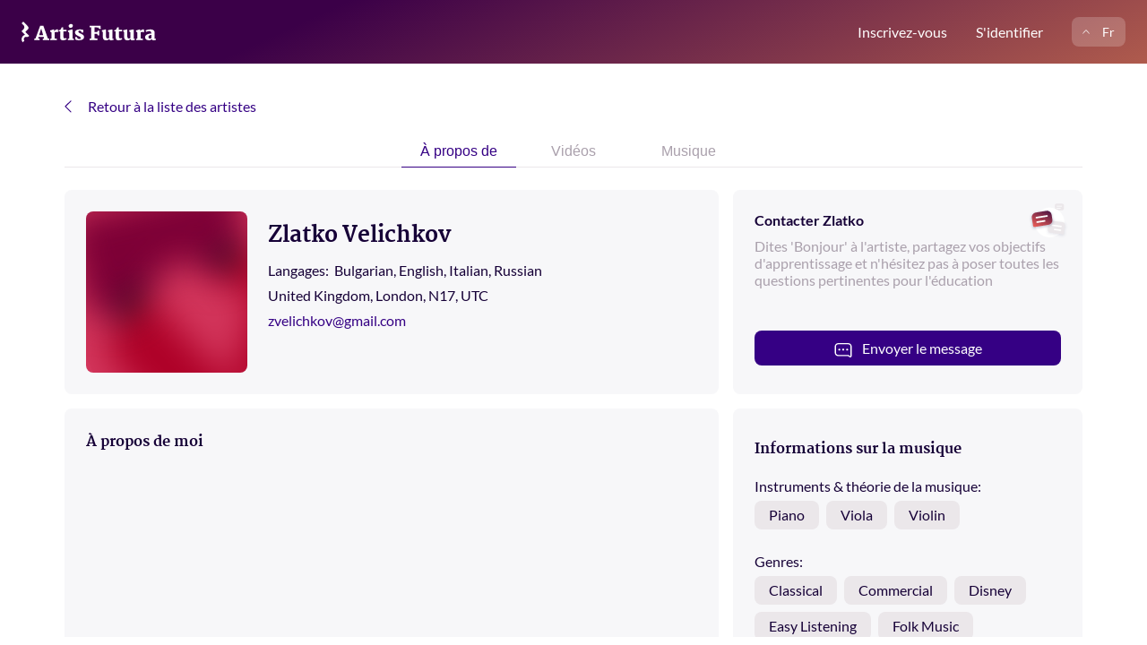

--- FILE ---
content_type: text/html; charset=utf-8
request_url: https://app.artisfutura.com/fr/artist/61eef641f41fd30019d71280
body_size: 19555
content:
<!DOCTYPE html><html lang="fr"><head><meta name="viewport" content="width=device-width"/><meta charSet="utf-8"/><title>Zlatko Velichkov, Violin, Viola and Piano teacher</title><meta name="description" content="Zlatko Velichkov, Violin, Viola and Piano teacher in London with over 30 years of experience performing and teaching around the world"/><meta property="og:type" content="website"/><meta property="og:site_name" content="Artis Futura"/><meta property="og:title" content="Zlatko Velichkov, Violin, Viola and Piano teacher"/><meta property="og:description" content="Zlatko Velichkov, Violin, Viola and Piano teacher in London with over 30 years of experience performing and teaching around the world"/><meta name="twitter:card" value="summary"/><meta name="twitter:title" content="Zlatko Velichkov, Violin, Viola and Piano teacher"/><meta name="twitter:description" content="Zlatko Velichkov, Violin, Viola and Piano teacher in London with over 30 years of experience performing and teaching around the world"/><meta name="twitter:site" content="@artis_futura"/><meta name="next-head-count" content="12"/><link rel="preload" href="/_next/static/css/39b8d9934c3dc8ec2c16.css" as="style"/><link rel="stylesheet" href="/_next/static/css/39b8d9934c3dc8ec2c16.css" data-n-g=""/><link rel="preload" href="/_next/static/css/bbdf563bf6fc5834ef63.css" as="style"/><link rel="stylesheet" href="/_next/static/css/bbdf563bf6fc5834ef63.css" data-n-p=""/><link rel="preload" href="/_next/static/css/7185ee9a2b5ca6d87bb0.css" as="style"/><link rel="stylesheet" href="/_next/static/css/7185ee9a2b5ca6d87bb0.css" data-n-p=""/><link rel="preload" href="/_next/static/css/d049429ae97fada02d66.css" as="style"/><link rel="stylesheet" href="/_next/static/css/d049429ae97fada02d66.css" data-n-p=""/><noscript data-n-css=""></noscript><script defer="" nomodule="" src="/_next/static/chunks/polyfills-a40ef1678bae11e696dba45124eadd70.js"></script><script src="https://artisfutura.postaffiliatepro.com/scripts/elx7o4yju3w" type="text/javascript" id="pap_x2s6df8d" defer="" data-nscript="beforeInteractive"></script><script src="/_next/static/chunks/webpack-1ef3c9cf023202f70cb2.js" defer=""></script><script src="/_next/static/chunks/framework-3ac77f2d8a20b7f32dfb.js" defer=""></script><script src="/_next/static/chunks/main-ea6c8bc06e87adf9d607.js" defer=""></script><script src="/_next/static/chunks/pages/_app-cee40bdb4380b8062129.js" defer=""></script><script src="/_next/static/chunks/29107295-9f9dd7426e7e958c5264.js" defer=""></script><script src="/_next/static/chunks/38f45e81-3b550ed323aed6c187b6.js" defer=""></script><script src="/_next/static/chunks/88013344-430640acf34056e664b7.js" defer=""></script><script src="/_next/static/chunks/7263-fe790fffc0e107ab4d44.js" defer=""></script><script src="/_next/static/chunks/509-a660b5bb40761ab6a7bc.js" defer=""></script><script src="/_next/static/chunks/4755-ccdb1dff9150afda3583.js" defer=""></script><script src="/_next/static/chunks/2652-ee382bbc5669a88f3d92.js" defer=""></script><script src="/_next/static/chunks/9416-f70bd5f13e239cddab2d.js" defer=""></script><script src="/_next/static/chunks/2816-6c44cb72ff674da73611.js" defer=""></script><script src="/_next/static/chunks/8320-d5d867a4f74b4d33704e.js" defer=""></script><script src="/_next/static/chunks/1495-216402613dccc9014c26.js" defer=""></script><script src="/_next/static/chunks/3518-ab9751b87f0b73432e11.js" defer=""></script><script src="/_next/static/chunks/8863-eaa00746da6418a22a77.js" defer=""></script><script src="/_next/static/chunks/9057-d00582aa05666272cd87.js" defer=""></script><script src="/_next/static/chunks/3626-ffc3f33158963efc861e.js" defer=""></script><script src="/_next/static/chunks/9112-96c772fdb5fc74469a64.js" defer=""></script><script src="/_next/static/chunks/5633-61d74577b5208ec3028b.js" defer=""></script><script src="/_next/static/chunks/8869-18e07f25778a0fe90b8b.js" defer=""></script><script src="/_next/static/chunks/2738-22d6cacc5ff7e9748c00.js" defer=""></script><script src="/_next/static/chunks/pages/artist/%5BartistId%5D-01ac2c656db6b8a11a18.js" defer=""></script><script src="/_next/static/ptZEz6ohhoGuQVnnmssnI/_buildManifest.js" defer=""></script><script src="/_next/static/ptZEz6ohhoGuQVnnmssnI/_ssgManifest.js" defer=""></script></head><body><div id="__next"><div class="app_appWrapper__z_sNN"><div class="WrapWithGuestTopAndButtonPanel_container__3vmBA ArtistById_wrapWithTopButtonPanel__33phP"><div class="TopNavPanel_container__3k0aH WrapWithGuestTopAndButtonPanel_topNavPanel__aSQxb"><a href="https://www.artisfutura.com/"><div class="Logo_container__XAqgx TopNavPanel_logo__3y6H3 WrapWithGuestTopAndButtonPanel_logo__2VjiV"><svg class="Logo_icon__15He6" width="13" height="33" viewBox="0 0 13 33" fill="currentColor"><defs><linearGradient id="background-main-gradient" gradientUnits="userSpaceOnUse" x1="21.6%" y1="-153.94%" x2="78.4%" y2="253.94%"><stop stop-color="#F05F57"></stop><stop offset="1.082" stop-color="#360940"></stop></linearGradient></defs><path d="M4.82023 25.305C3.39728 26.7004 3.34392 28.8907 4.69572 30.1978L2.11663 32.706C-0.604753 30.0565 -0.498032 25.6936 2.34786 22.9205C3.29056 22.002 4.44671 21.4191 5.62064 21.0835L0 15.6431L2.57909 13.1349L3.2372 12.5167C5.01588 10.7857 5.06924 8.04788 3.3795 6.40518L0.284589 3.42007L2.88147 0.911865L10.2808 8.08321C11.6326 9.40796 11.5614 11.5982 10.1563 12.976L6.27875 16.7206L12.4508 22.6908L11.7571 23.3797C10.8678 24.2452 9.56931 24.6868 8.39538 24.3689C7.18588 24.0509 5.79851 24.3689 4.82023 25.305Z"></path></svg><svg class="Logo_text__vrVJx TopNavPanel_logoText__3_-uF" width="187" height="26" viewBox="0 0 187 26" fill="currentColor"><defs><linearGradient id="background-main-gradient" gradientUnits="userSpaceOnUse" x1="21.6%" y1="-153.94%" x2="78.4%" y2="253.94%"><stop stop-color="#F05F57"></stop><stop offset="1.082" stop-color="#360940"></stop></linearGradient></defs><path d="M2.26385 22.3948L9.41331 2.96324H14.2488L21.1906 22.4238L23.3859 23.0038V24.947H13.4775V23.0038L15.4058 22.3658L14.7828 20.1906H6.95105L6.2984 22.3078L8.464 22.9748V24.947H0.335571V22.9748L2.26385 22.3948ZM12.0832 11.0839L11.0153 7.19757L7.78169 17.5804H14.0115L12.0832 11.0839Z"></path><path d="M26.6566 22.6558V13.3461L24.6986 11.983V10.2138L30.0681 8.64769L31.1064 8.90871V11.6639C31.2449 11.1419 31.5415 10.6489 31.9964 10.1848C32.4711 9.72078 33.005 9.35341 33.5984 9.08273C34.1917 8.7927 34.7454 8.64769 35.2596 8.64769C36.0705 8.64769 36.5946 8.7057 36.8319 8.8217V13.2881C36.6144 13.0754 36.2386 12.911 35.7046 12.795C35.1904 12.679 34.7454 12.621 34.3697 12.621C33.8159 12.621 33.2918 12.679 32.7974 12.795C32.3227 12.8917 31.9865 13.0077 31.7887 13.1431V22.5398L35.1706 23.0328V24.947H24.8766V23.0328L26.6566 22.6558Z"></path><path d="M44.8322 9.11173H49.7864V11.6349H45.0399V17.0874C45.0399 18.3635 45.0695 19.3495 45.1289 20.0456C45.1882 20.7417 45.3464 21.312 45.6035 21.7567C45.8606 22.2014 46.266 22.4238 46.8198 22.4238C47.1758 22.4238 47.6208 22.3755 48.1548 22.2788C48.7085 22.1628 49.1041 22.0468 49.3414 21.9308L50.1127 23.5259C49.5194 24.1059 48.669 24.5506 47.5614 24.86C46.4737 25.15 45.3662 25.295 44.2389 25.295C43.1511 25.295 42.3007 25.1113 41.6876 24.744C41.0943 24.3766 40.6691 23.8159 40.412 23.0618C40.1747 22.3078 40.056 21.312 40.056 20.0746V11.6349H37.8607V10.0398C39.1265 9.84645 40.056 9.45976 40.6493 8.87971C41.0053 8.53168 41.302 8.08698 41.5393 7.5456C41.7964 7.00423 42.0832 6.25983 42.3996 5.31242H44.8322V9.11173Z"></path><path d="M56.5849 0.353027C57.5343 0.353027 58.266 0.594714 58.7802 1.07809C59.2944 1.54212 59.5515 2.18984 59.5515 3.02124C59.5515 3.94932 59.1955 4.71304 58.4836 5.31242C57.7914 5.89247 56.9706 6.18249 56.0213 6.18249C55.1907 6.18249 54.4886 5.93114 53.915 5.42843C53.3415 4.92573 53.0547 4.28768 53.0547 3.51428C53.0547 2.93423 53.2228 2.40252 53.559 1.91915C53.915 1.43578 54.36 1.05875 54.894 0.788062C55.4478 0.498039 56.0114 0.353027 56.5849 0.353027ZM59.0472 8.99572V22.6558L61.1238 23.0328V24.947H51.9868V23.0328L53.915 22.6268V13.8101L52.0757 11.7799V10.4458L57.8012 8.64769L59.0472 8.99572Z"></path><path d="M65.4916 20.2776L66.4113 21.8437C66.9848 22.4045 67.4694 22.8008 67.8649 23.0328C68.2605 23.2649 68.7747 23.3809 69.4075 23.3809C70.1788 23.3809 70.7623 23.2262 71.1578 22.9168C71.5731 22.5881 71.7808 22.1531 71.7808 21.6117C71.761 21.1284 71.4347 20.6933 70.8018 20.3066C70.1887 19.9199 69.2592 19.4559 68.0132 18.9145C66.3124 18.1411 65.0269 17.3194 64.1567 16.4493C63.2865 15.5792 62.8514 14.4965 62.8514 13.2011C62.8712 12.215 63.2271 11.3836 63.9193 10.7069C64.6116 10.0108 65.4818 9.49843 66.5299 9.16973C67.5781 8.8217 68.6659 8.64769 69.7932 8.64769C70.6832 8.60902 71.7116 8.67669 72.8784 8.85071C74.0453 9.00539 74.9352 9.2084 75.5483 9.45976V13.3461H72.9971L72.1961 11.5769C71.9192 11.2482 71.5929 10.9775 71.2171 10.7649C70.8414 10.5522 70.4557 10.4458 70.0602 10.4458C69.4471 10.4458 68.9329 10.5715 68.5175 10.8229C68.122 11.0549 67.9242 11.3642 67.9242 11.7509C67.9242 12.2536 68.0726 12.6887 68.3692 13.056C68.6857 13.4234 69.1109 13.7618 69.6449 14.0711C70.1788 14.3611 70.96 14.7382 71.9884 15.2022C73.5508 15.8983 74.7177 16.604 75.489 17.3194C76.2801 18.0348 76.6757 18.9919 76.6757 20.1906C76.6757 21.9501 75.9538 23.2455 74.51 24.0769C73.0663 24.889 71.2072 25.295 68.9329 25.295C67.944 25.295 66.8958 25.179 65.7883 24.947C64.7005 24.715 63.8106 24.4056 63.1184 24.0189V20.2776H65.4916Z"></path><path d="M87.5864 22.5108V5.57344L85.3318 5.28342V2.96324H101.945L102.39 7.89363L99.8384 7.92263L98.8001 5.74746L92.7186 5.42843V12.853L96.9015 12.679L97.8508 10.5038H100.016V17.7254H97.6134L96.9608 15.4052L92.7483 15.3472V22.3078L97.3761 22.6848V24.947H85.4208V22.9748L87.5864 22.5108Z"></path><path d="M104.125 11.6639V9.92379L109.642 8.64769L110.414 8.87971V18.7405C110.414 20.0553 110.562 21.022 110.859 21.6407C111.175 22.2594 111.769 22.5688 112.639 22.5688C113.113 22.5688 113.598 22.5108 114.092 22.3948C114.587 22.2594 114.963 22.0758 115.22 21.8437V12.882L113.38 11.896V9.92379L119.432 8.64769L120.233 8.87971V23.0328H121.894V24.541C121.558 24.773 120.945 24.9663 120.055 25.121C119.165 25.2757 118.414 25.353 117.801 25.353C117.187 25.353 116.683 25.2177 116.288 24.947C115.912 24.6956 115.724 24.3089 115.724 23.7869V23.2359C115.249 23.7966 114.527 24.2896 113.558 24.715C112.589 25.1403 111.719 25.353 110.948 25.353C108.911 25.353 107.487 24.8793 106.676 23.9319C105.885 22.9845 105.489 21.4764 105.489 19.4076V12.65L104.125 11.6639Z"></path><path d="M130.034 9.11173H134.989V11.6349H130.242V17.0874C130.242 18.3635 130.272 19.3495 130.331 20.0456C130.39 20.7417 130.549 21.312 130.806 21.7567C131.063 22.2014 131.468 22.4238 132.022 22.4238C132.378 22.4238 132.823 22.3755 133.357 22.2788C133.911 22.1628 134.306 22.0468 134.544 21.9308L135.315 23.5259C134.722 24.1059 133.871 24.5506 132.764 24.86C131.676 25.15 130.568 25.295 129.441 25.295C128.353 25.295 127.503 25.1113 126.89 24.744C126.297 24.3766 125.871 23.8159 125.614 23.0618C125.377 22.3078 125.258 21.312 125.258 20.0746V11.6349H123.063V10.0398C124.329 9.84645 125.258 9.45976 125.852 8.87971C126.208 8.53168 126.504 8.08698 126.742 7.5456C126.999 7.00423 127.285 6.25983 127.602 5.31242H130.034V9.11173Z"></path><path d="M136.803 11.6639V9.92379L142.321 8.64769L143.093 8.87971V18.7405C143.093 20.0553 143.241 21.022 143.538 21.6407C143.854 22.2594 144.447 22.5688 145.317 22.5688C145.792 22.5688 146.277 22.5108 146.771 22.3948C147.266 22.2594 147.641 22.0758 147.898 21.8437V12.882L146.059 11.896V9.92379L152.111 8.64769L152.912 8.87971V23.0328H154.573V24.541C154.237 24.773 153.624 24.9663 152.734 25.121C151.844 25.2757 151.092 25.353 150.479 25.353C149.866 25.353 149.362 25.2177 148.966 24.947C148.591 24.6956 148.403 24.3089 148.403 23.7869V23.2359C147.928 23.7966 147.206 24.2896 146.237 24.715C145.268 25.1403 144.398 25.353 143.627 25.353C141.589 25.353 140.165 24.8793 139.355 23.9319C138.564 22.9845 138.168 21.4764 138.168 19.4076V12.65L136.803 11.6639Z"></path><path d="M158.53 22.6558V13.3461L156.572 11.983V10.2138L161.942 8.64769L162.98 8.90871V11.6639C163.119 11.1419 163.415 10.6489 163.87 10.1848C164.345 9.72078 164.879 9.35341 165.472 9.08273C166.065 8.7927 166.619 8.64769 167.133 8.64769C167.944 8.64769 168.468 8.7057 168.706 8.8217V13.2881C168.488 13.0754 168.112 12.911 167.578 12.795C167.064 12.679 166.619 12.621 166.243 12.621C165.69 12.621 165.166 12.679 164.671 12.795C164.197 12.8917 163.86 13.0077 163.663 13.1431V22.5398L167.044 23.0328V24.947H156.75V23.0328L158.53 22.6558Z"></path><path d="M178.456 8.64769C180.711 8.64769 182.382 9.11173 183.47 10.0398C184.558 10.9485 185.101 12.4277 185.101 14.4772V23.0328H187V24.541C186.604 24.8116 186.051 25.0147 185.339 25.15C184.647 25.2854 183.954 25.353 183.262 25.353C182.53 25.353 181.927 25.2177 181.452 24.947C180.978 24.657 180.711 24.2509 180.652 23.7289C179.485 24.8116 178.08 25.353 176.439 25.353C174.619 25.353 173.146 24.9567 172.019 24.1639C170.891 23.3519 170.328 22.2304 170.328 20.7997C170.328 19.5236 170.783 18.4505 171.692 17.5804C172.602 16.7103 173.789 16.0626 175.252 15.6373C176.736 15.2119 178.308 14.9992 179.969 14.9992V14.8252C179.949 13.5491 179.712 12.65 179.257 12.128C178.822 11.6059 178.031 11.3449 176.884 11.3449C176.053 11.3449 175.173 11.4609 174.244 11.6929C173.334 11.925 172.622 12.215 172.108 12.563L171.129 10.3878C171.841 9.82712 172.899 9.40175 174.303 9.11173C175.727 8.80237 177.111 8.64769 178.456 8.64769ZM179.969 17.1744C178.684 17.1744 177.616 17.4257 176.765 17.9284C175.935 18.4311 175.519 19.1852 175.519 20.1906C175.519 20.9833 175.717 21.5924 176.113 22.0178C176.528 22.4238 177.131 22.6268 177.922 22.6268C178.792 22.6268 179.475 22.4238 179.969 22.0178V17.1744Z"></path></svg></div></a><div class="TopNavPanel_row__r-Xda WrapWithGuestTopAndButtonPanel_row__3TqeX"><button type="button" class="PlainButton_plainButton__yYqd1 TopNavPanel_button__3vebz WrapWithGuestTopAndButtonPanel_artistsLink__1Idkr"><svg class="WrapWithGuestTopAndButtonPanel_twoPersonsIcon__1X_pZ" width="24" height="24" viewBox="0 0 24 24" fill="currentColor"><path d="M4 13.999L13 14C13.5046 13.9998 13.9906 14.1904 14.3605 14.5335C14.7305 14.8766 14.9572 15.3468 14.995 15.85L15 16V17.5C14.999 21 11.284 22 8.5 22C5.778 22 2.165 21.044 2.005 17.73L2 17.5V15.999C2 14.945 2.816 14.081 3.85 14.004L4 14V13.999ZM15.22 14H20C21.054 14 21.918 14.816 21.994 15.85L22 16V17C21.999 20.062 19.142 21 17 21C16.2745 21.0017 15.5529 20.8931 14.86 20.678C15.196 20.292 15.467 19.851 15.662 19.351C16.1013 19.4492 16.5499 19.4991 17 19.5L17.267 19.494C18.252 19.451 20.353 19.131 20.493 17.205L20.5 17V16C20.4998 15.883 20.4588 15.7698 20.3839 15.6799C20.309 15.5901 20.205 15.5292 20.09 15.508L20 15.5H15.949C15.8663 15.0105 15.6617 14.5496 15.354 14.16L15.22 14H20H15.22ZM4 15.499L3.9 15.509C3.80402 15.529 3.71584 15.5762 3.646 15.645C3.57718 15.7144 3.52994 15.8023 3.51 15.898L3.5 15.999V17.5C3.5 18.509 3.95 19.222 4.917 19.742C5.743 20.187 6.92 20.456 8.183 20.495L8.5 20.5L8.817 20.495C10.08 20.456 11.256 20.187 12.083 19.742C12.989 19.254 13.442 18.597 13.495 17.685L13.5 17.499V16C13.4998 15.883 13.4588 15.7698 13.3839 15.6799C13.309 15.5901 13.205 15.5292 13.09 15.508L13 15.5L4 15.499ZM8.5 3C9.69347 3 10.8381 3.47411 11.682 4.31802C12.5259 5.16193 13 6.30653 13 7.5C13 8.69347 12.5259 9.83807 11.682 10.682C10.8381 11.5259 9.69347 12 8.5 12C7.30653 12 6.16193 11.5259 5.31802 10.682C4.47411 9.83807 4 8.69347 4 7.5C4 6.30653 4.47411 5.16193 5.31802 4.31802C6.16193 3.47411 7.30653 3 8.5 3ZM17.5 5C18.4283 5 19.3185 5.36875 19.9749 6.02513C20.6313 6.6815 21 7.57174 21 8.5C21 9.42826 20.6313 10.3185 19.9749 10.9749C19.3185 11.6313 18.4283 12 17.5 12C16.5717 12 15.6815 11.6313 15.0251 10.9749C14.3687 10.3185 14 9.42826 14 8.5C14 7.57174 14.3687 6.6815 15.0251 6.02513C15.6815 5.36875 16.5717 5 17.5 5ZM8.5 4.5C6.846 4.5 5.5 5.846 5.5 7.5C5.5 9.154 6.846 10.5 8.5 10.5C10.154 10.5 11.5 9.154 11.5 7.5C11.5 5.846 10.154 4.5 8.5 4.5ZM17.5 6.5C16.397 6.5 15.5 7.397 15.5 8.5C15.5 9.603 16.397 10.5 17.5 10.5C18.603 10.5 19.5 9.603 19.5 8.5C19.5 7.397 18.603 6.5 17.5 6.5Z" fill="currentColor"></path></svg><span class="Typography_typography__3nGtQ Typography_button__3fCWD Typography_white-color__1rXHW">Artistes</span></button><button type="button" class="PlainButton_plainButton__yYqd1 TopNavPanel_button__3vebz WrapWithGuestTopAndButtonPanel_signUp__3_zGA"><span class="Typography_typography__3nGtQ Typography_button__3fCWD Typography_white-color__1rXHW">Inscrivez-vous</span></button><button type="button" class="PlainButton_plainButton__yYqd1 TopNavPanel_button__3vebz WrapWithGuestTopAndButtonPanel_signIn__2NmuN"><svg class="TopNavPanel_logOutIcon__179JD WrapWithGuestTopAndButtonPanel_logOutIcon__n1pfT" width="24" height="24" viewBox="0 0 24 24" fill="currentColor"><path fill-rule="evenodd" clip-rule="evenodd" d="M4.875 5.25C4.57663 5.25 4.29048 5.36853 4.0795 5.5795C3.86853 5.79048 3.75 6.07663 3.75 6.375V17.625C3.75 17.9234 3.86853 18.2095 4.0795 18.4205C4.29048 18.6315 4.57663 18.75 4.875 18.75H12.375C12.6734 18.75 12.9595 18.6315 13.1705 18.4205C13.3815 18.2095 13.5 17.9234 13.5 17.625V15.75C13.5 15.3358 13.8358 15 14.25 15C14.6642 15 15 15.3358 15 15.75V17.625C15 18.3212 14.7234 18.9889 14.2312 19.4812C13.7389 19.9734 13.0712 20.25 12.375 20.25H4.875C4.17881 20.25 3.51113 19.9734 3.01884 19.4812C2.52656 18.9889 2.25 18.3212 2.25 17.625V6.375C2.25 5.67881 2.52656 5.01113 3.01884 4.51884C3.51113 4.02656 4.17881 3.75 4.875 3.75H12C12.7042 3.75 13.4264 4.02832 13.9759 4.45883C14.5225 4.88709 15 5.55241 15 6.375V8.25C15 8.66421 14.6642 9 14.25 9C13.8358 9 13.5 8.66421 13.5 8.25V6.375C13.5 6.16213 13.3703 5.88994 13.0507 5.63957C12.7341 5.39144 12.3312 5.25 12 5.25H4.875ZM16.7197 7.71967C17.0126 7.42678 17.4874 7.42678 17.7803 7.71967L21.5303 11.4697C21.8232 11.7626 21.8232 12.2374 21.5303 12.5303L17.7803 16.2803C17.4874 16.5732 17.0126 16.5732 16.7197 16.2803C16.4268 15.9874 16.4268 15.5126 16.7197 15.2197L19.1893 12.75H8.25C7.83579 12.75 7.5 12.4142 7.5 12C7.5 11.5858 7.83579 11.25 8.25 11.25H19.1893L16.7197 8.78033C16.4268 8.48744 16.4268 8.01256 16.7197 7.71967Z" fill="currentColor"></path></svg><span class="Typography_typography__3nGtQ Typography_button__3fCWD Typography_white-color__1rXHW">S&#x27;identifier</span></button><div class="Translation_container__2cisn WrapWithGuestTopAndButtonPanel_translation__1xQrm"><button type="button" class="PlainButton_plainButton__yYqd1 Translation_header__3gQzv"><svg class="Translation_arrowIcon__39ik3" fill="white" width="14" height="8" viewBox="0 0 14 8"><path d="M0.554827 7.23207C0.451572 7.12907 0.393451 6.98929 0.393244 6.84345C0.393038 6.69761 0.450764 6.55765 0.553727 6.45437L6.56523 0.421968C6.62145 0.365429 6.68829 0.32056 6.76192 0.289944C6.83554 0.259326 6.91449 0.243565 6.99423 0.243565C7.07396 0.243565 7.15291 0.259326 7.22654 0.289944C7.30016 0.32056 7.367 0.365429 7.42323 0.421968L13.4325 6.45437C13.485 6.50518 13.5268 6.56593 13.5555 6.63307C13.5842 6.70021 13.5993 6.7724 13.5998 6.84543C13.6004 6.91846 13.5863 6.99086 13.5586 7.05841C13.5308 7.12596 13.4899 7.18731 13.4382 7.23887C13.3865 7.29044 13.325 7.33119 13.2574 7.35875C13.1898 7.38631 13.1173 7.40012 13.0443 7.39939C12.9713 7.39865 12.8991 7.38338 12.8321 7.35446C12.765 7.32555 12.7044 7.28357 12.6537 7.23097L6.99313 1.54947L1.33143 7.23097C1.22843 7.33422 1.08864 7.39235 0.942804 7.39255C0.796965 7.39276 0.657013 7.33503 0.553727 7.23207H0.554827Z"></path></svg><span class="Typography_typography__3nGtQ Typography_additional2__2yQeJ Typography_white-color__1rXHW">common:translation.</span></button></div></div></div><div class="GuestArtist_container__1OmZS ArtistById_guestArtist__2Djfj"><button type="button" class="PlainButton_plainButton__yYqd1 GuestArtist_backButton__SKE_S"><svg class="GuestArtist_backIcon__SEOX4" width="8" height="14" viewBox="0 0 8 14" fill="#350084"><path d="M7.40736 13.263C7.30437 13.3663 7.16458 13.4244 7.01874 13.4246C6.8729 13.4248 6.73295 13.3671 6.62966 13.2641L0.597262 7.25264C0.540722 7.19642 0.495854 7.12958 0.465237 7.05595C0.43462 6.98233 0.418858 6.90338 0.418858 6.82364C0.418858 6.74391 0.43462 6.66496 0.465237 6.59134C0.495853 6.51771 0.540722 6.45087 0.597262 6.39464L6.62966 0.385344C6.68047 0.33289 6.74122 0.29108 6.80836 0.262354C6.8755 0.233628 6.94769 0.218561 7.02072 0.218032C7.09375 0.217503 7.16615 0.231522 7.2337 0.259272C7.30125 0.287022 7.3626 0.327947 7.41417 0.379659C7.46573 0.431371 7.50648 0.492835 7.53404 0.560464C7.5616 0.628093 7.57541 0.700534 7.57468 0.773559C7.57394 0.846584 7.55867 0.918731 7.52976 0.985791C7.50084 1.05285 7.45886 1.11348 7.40626 1.16414L1.72476 6.82474L7.40626 12.4864C7.50952 12.5894 7.56764 12.7292 7.56784 12.8751C7.56805 13.0209 7.51033 13.1609 7.40736 13.2641L7.40736 13.263Z"></path></svg><span class="Typography_typography__3nGtQ Typography_button__3fCWD Typography_purple-color__28JpQ">Retour à la liste des artistes</span></button><div class="AnimationHeader_animateHeader__1DCpa GuestArtist_AnimationHeader__3_A6I"><span class="Typography_typography__3nGtQ Typography_add-text-color__3jant AnimationHeader_title__upI6J AnimationHeader_activeTitle__3m9AK">À propos de</span><span class="Typography_typography__3nGtQ Typography_add-text-color__3jant AnimationHeader_title__upI6J">Vidéos</span><span class="Typography_typography__3nGtQ Typography_add-text-color__3jant AnimationHeader_title__upI6J">Musique</span><div class="AnimationHeader_animeLine__2ozPS"><div class="AnimationHeader_indicator__3Hc7J"></div></div></div><div class="GuestArtist_content__2nCKy"><div class="ProfileArtistCard_container__1M9y2 GuestArtist_profileCard__uf_0q"><div class="ProfileArtistCard_card__VdL90 ProfileArtistCard_profileInfo__3jvXE"><div class="ProfileArtistCard_personal__Sgukj"><div class="ProfileArtistCard_avatar__wgTLn"><div class="Avatar_root__1LcW- ProfileArtistCard_avatarIcon__2B73Y" style="width:180px;height:180px;border-radius:8px"><svg viewBox="0 0 80 80" fill="none" xmlns="http://www.w3.org/2000/svg" width="180" height="180"><mask id="mask__marble" maskUnits="userSpaceOnUse" x="0" y="0" width="80" height="80"><rect width="80" height="80" fill="white"></rect></mask><g mask="url(#mask__marble)"><rect width="80" height="80" rx="2" fill="#D3355B"></rect><path filter="url(#prefix__filter0_f)" d="M32.414 59.35L50.376 70.5H72.5v-71H33.728L26.5 13.381l19.057 27.08L32.414 59.35z" fill="#7D0036" transform="translate(0 0) rotate(256 40 40) scale(1.2)"></path><path filter="url(#prefix__filter0_f)" style="mix-blend-mode:overlay" d="M22.216 24L0 46.75l14.108 38.129L78 86l-3.081-59.276-22.378 4.005 12.972 20.186-23.35 27.395L22.215 24z" fill="#160037" transform="translate(0 0) rotate(-24 40 40) scale(1.2)"></path></g><defs><filter id="prefix__filter0_f" filterUnits="userSpaceOnUse" color-interpolation-filters="sRGB"><feFlood flood-opacity="0" result="BackgroundImageFix"></feFlood><feBlend in="SourceGraphic" in2="BackgroundImageFix" result="shape"></feBlend><feGaussianBlur stdDeviation="7" result="effect1_foregroundBlur"></feGaussianBlur></filter></defs></svg></div></div><div class="ProfileArtistCard_personal__content__3nbpJ"><div class="ProfileArtistCard_personal__content__first__19_Gl"><div class="ProfileArtistCard_personal__content__top__3Zv32"><h1 class="Typography_typography__3nGtQ Typography_header__1RORx Typography_dark-text-color__3C6ej ProfileArtistCard_name__v7ktw">Zlatko Velichkov</h1></div><span class="Typography_typography__3nGtQ Typography_additional4__2xqFl Typography_add-text-color__3jant ProfileArtistCard_mobileSubTitle__24EAJ">Info<!-- -->:</span><span class="Typography_typography__3nGtQ Typography_button__3fCWD Typography_dark-text-color__3C6ej ProfileArtistCard_personal__content__text__3dR7P">Langages<!-- -->:  <!-- -->Bulgarian, English, Italian, Russian</span><span class="Typography_typography__3nGtQ Typography_button__3fCWD Typography_dark-text-color__3C6ej ProfileArtistCard_personal__content__text__3dR7P">United Kingdom, London, N17, UTC</span><span class="Typography_typography__3nGtQ Typography_additional4__2xqFl Typography_add-text-color__3jant ProfileArtistCard_mobileSubTitle__24EAJ">Contacts<!-- -->:</span><a href="mailto:zvelichkov@gmail.com"><span class="Typography_typography__3nGtQ Typography_button__3fCWD Typography_dark-text-color__3C6ej ProfileArtistCard_personal__content__text__3dR7P ProfileArtistCard_link__2DmLP">zvelichkov@gmail.com</span></a><div class="ProfileArtistCard_socialNetworks__3AVBN"></div></div></div></div></div><div class="ProfileArtistCard_card__VdL90 ProfileArtistCard_aboutCard__2zeZd"><h3 class="Typography_typography__3nGtQ Typography_name__2S55z Typography_dark-text-color__3C6ej ProfileArtistCard_cardTitle__T4okN">À propos de moi</h3><div class="TextEditor_container__3E3qq ProfileArtistCard_about__2fYG_"><div class="TextEditor_editorWrapper__1wRtA"><div class="DraftEditor-root"><div class="public-DraftEditorPlaceholder-root"><div class="public-DraftEditorPlaceholder-inner" id="placeholder-1ianp" style="white-space:pre-wrap"><span class="Typography_typography__3nGtQ Typography_additional4__2xqFl Typography_add-text-color__3jant TextEditor_textEditorPlaceHolder__hLL4H"></span></div></div><div class="DraftEditor-editorContainer"><div aria-describedby="placeholder-1ianp" class="public-DraftEditor-content" contenteditable="false" spellcheck="false" style="outline:none;user-select:text;-webkit-user-select:text;white-space:pre-wrap;word-wrap:break-word"><div data-contents="true"><div class="" data-block="true" data-editor="1ianp" data-offset-key="8hu0o-0-0"><div data-offset-key="8hu0o-0-0" class="public-DraftStyleDefault-block public-DraftStyleDefault-ltr"><span data-offset-key="8hu0o-0-0"><br data-text="true"/></span></div></div></div></div></div></div></div><style data-emotion="css 1k371a6">@media print{.css-1k371a6{position:absolute!important;}}</style></div></div><div class="ProfileArtistCard_musicInfoWrapper__3nIIg"><div class="ProfileArtistCard_card__VdL90 ProfileArtistCard_musicInfo__fCApY"><h3 class="Typography_typography__3nGtQ Typography_name__2S55z Typography_dark-text-color__3C6ej ProfileArtistCard_cardTitle__T4okN">Informations sur la musique</h3><span class="Typography_typography__3nGtQ Typography_button__3fCWD Typography_dark-text-color__3C6ej ProfileArtistCard_tagName__2WgzH">Instruments &amp; théorie de la musique<!-- -->:</span><div class="ProfileArtistCard_tags__l8Fzi"><div class="Tag_root__2w9gc"><span class="Typography_typography__3nGtQ Typography_button__3fCWD Typography_dark-text-color__3C6ej">Piano</span></div><div class="Tag_root__2w9gc"><span class="Typography_typography__3nGtQ Typography_button__3fCWD Typography_dark-text-color__3C6ej">Viola</span></div><div class="Tag_root__2w9gc"><span class="Typography_typography__3nGtQ Typography_button__3fCWD Typography_dark-text-color__3C6ej">Violin</span></div></div><span class="Typography_typography__3nGtQ Typography_button__3fCWD Typography_dark-text-color__3C6ej ProfileArtistCard_tagName__2WgzH">Genres<!-- -->:</span><div class="ProfileArtistCard_tags__l8Fzi"><div class="Tag_root__2w9gc"><span class="Typography_typography__3nGtQ Typography_button__3fCWD Typography_dark-text-color__3C6ej">Classical</span></div><div class="Tag_root__2w9gc"><span class="Typography_typography__3nGtQ Typography_button__3fCWD Typography_dark-text-color__3C6ej">Commercial</span></div><div class="Tag_root__2w9gc"><span class="Typography_typography__3nGtQ Typography_button__3fCWD Typography_dark-text-color__3C6ej">Disney</span></div><div class="Tag_root__2w9gc"><span class="Typography_typography__3nGtQ Typography_button__3fCWD Typography_dark-text-color__3C6ej">Easy Listening</span></div><div class="Tag_root__2w9gc"><span class="Typography_typography__3nGtQ Typography_button__3fCWD Typography_dark-text-color__3C6ej">Folk Music</span></div><div class="Tag_root__2w9gc"><span class="Typography_typography__3nGtQ Typography_button__3fCWD Typography_dark-text-color__3C6ej">Instrumental</span></div><div class="Tag_root__2w9gc"><span class="Typography_typography__3nGtQ Typography_button__3fCWD Typography_dark-text-color__3C6ej">Jazz</span></div></div></div></div></div><div class="GuestArtist_lessonTypesWithReviewWrapper__2043u"><div class="GuestArtist_reviewsWrapper__1b0rB"><div class="GuestArtist_reviewsTitleWrapper__1Mbgw"><h2 class="Typography_typography__3nGtQ Typography_h2__1Oahl">Commentaires</h2><span class="Typography_typography__3nGtQ Typography_additional4__2xqFl Typography_add-text-color__3jant GuestArtist_reviewsCounter__fvYPX">0</span><div class="GuestArtist_ratingPageLink__FE_6a"></div></div><div class="GuestArtist_noReviewPlug__phzXw"><div class="GuestArtist_plugContent__25Dbg"><svg class="" width="150" height="124" viewBox="0 0 150 124" fill="none"><ellipse cx="72.7457" cy="69.5052" rx="49.3434" ry="49.4945" fill="#F9FAFA"></ellipse><g filter="url(#filter0_d_7778_90420)"><path d="M81.4191 88.1804C80.3265 82.4951 79.7802 79.6524 80.5076 77.2783C81.0946 75.3625 82.2442 73.6677 83.8072 72.4139C85.7441 70.8602 88.5873 70.3167 94.2737 69.2297L116.179 65.0422C121.865 63.9552 124.708 63.4116 127.084 64.1409C129.001 64.7294 130.697 65.8801 131.953 67.4437C133.509 69.3813 134.055 72.224 135.148 77.9093L139.027 98.0929C139.245 99.23 139.354 99.7985 139.209 100.273C139.092 100.657 138.862 100.995 138.549 101.246C138.162 101.557 137.593 101.666 136.456 101.883L101.821 108.504C96.1348 109.591 93.2916 110.135 90.9161 109.405C88.999 108.817 87.3025 107.666 86.0469 106.102C84.4909 104.165 83.9446 101.322 82.8521 95.6369L81.4191 88.1804Z" fill="#EBE7EA"></path><path fill-rule="evenodd" clip-rule="evenodd" d="M122.103 76.4372C123.355 76.1979 124.565 77.0185 124.805 78.27C125.046 79.5215 124.226 80.7301 122.974 80.9694L94.3662 86.4382C93.1145 86.6775 91.9048 85.857 91.6643 84.6055C91.4237 83.3539 92.2435 82.1454 93.4953 81.9061L122.103 76.4372ZM124.523 89.0256C125.775 88.7863 126.984 89.6069 127.225 90.8584C127.465 92.1099 126.646 93.3185 125.394 93.5578L105.322 97.3948C104.07 97.6341 102.86 96.8135 102.62 95.562C102.379 94.3105 103.199 93.102 104.451 92.8627L124.523 89.0256Z" fill="white"></path></g><g filter="url(#filter1_d_7778_90420)"><path d="M12.1156 58.721C11.4888 61.0493 11.1755 62.2135 11.4054 63.2217C11.591 64.0353 12.017 64.7742 12.6282 65.3424C13.3855 66.0465 14.5501 66.3586 16.8792 66.9826L51.9682 76.3847C58.9933 78.2671 62.5058 79.2083 65.5855 78.8041C69.6968 78.2645 73.4265 76.114 75.9532 72.8262C77.8459 70.3634 78.7911 66.8519 80.6815 59.8289C82.5719 52.8059 83.5171 49.2944 83.1157 46.2169C82.5799 42.1085 80.4318 38.383 77.1446 35.861C74.6823 33.9718 71.1697 33.0306 64.1446 31.1483L46.9783 26.5486C38.2442 24.2083 33.8772 23.0382 30.0934 23.9038C27.0399 24.6023 24.2661 26.2017 22.1318 28.4944C19.487 31.3354 18.3119 35.7011 15.9616 44.4325L12.1156 58.721Z" fill="url(#paint0_linear_7778_90420)"></path><path fill-rule="evenodd" clip-rule="evenodd" d="M33.4088 37.8353C31.9669 37.449 30.4834 38.3043 30.0954 39.7458C29.7074 41.1873 30.5617 42.6691 32.0037 43.0555L66.4015 52.2724C67.8434 52.6587 69.3269 51.8034 69.7149 50.3619C70.1029 48.9204 69.2485 47.4386 67.8066 47.0522L33.4088 37.8353ZM29.506 52.3342C28.0641 51.9479 26.5806 52.8032 26.1926 54.2447C25.8046 55.6862 26.659 57.168 28.1009 57.5544L52.2936 64.0368C53.7356 64.4232 55.2191 63.5678 55.6071 62.1263C55.9951 60.6848 55.1407 59.203 53.6988 58.8166L29.506 52.3342Z" fill="white"></path></g><path d="M109.191 37.1217C110.271 36.2355 110.811 35.7924 111.281 35.7911C111.656 35.7901 112.013 35.9485 112.264 36.2266C112.579 36.5758 112.614 37.2733 112.683 38.6683L112.857 42.1795C112.877 42.591 112.887 42.7967 112.954 42.9814C113.008 43.1315 113.088 43.2707 113.192 43.3921C113.319 43.5413 113.493 43.6523 113.84 43.8744L116.801 45.7694C117.977 46.5223 118.566 46.8988 118.712 47.3456C118.829 47.7017 118.789 48.0906 118.602 48.4153C118.367 48.8229 117.714 49.0713 116.409 49.5681L113.123 50.8187C112.738 50.9652 112.546 51.0385 112.391 51.1586C112.264 51.2562 112.157 51.376 112.074 51.512C111.971 51.6792 111.919 51.8785 111.815 52.2771L110.928 55.6789C110.575 57.0304 110.399 57.7062 110.019 57.9836C109.717 58.2047 109.335 58.2867 108.968 58.2092C108.508 58.112 108.07 57.568 107.194 56.48L104.989 53.7417C104.731 53.4208 104.602 53.2603 104.44 53.1499C104.308 53.0601 104.161 52.995 104.006 52.9576C103.815 52.9117 103.609 52.9239 103.198 52.9482L99.6885 53.1556C98.2942 53.238 97.5971 53.2792 97.2159 53.0038C96.9121 52.7843 96.716 52.4461 96.6764 52.0735C96.6267 51.6059 97.0087 51.0212 97.7728 49.852L99.6959 46.909C99.9212 46.5642 100.034 46.3917 100.089 46.2034C100.133 46.0502 100.15 45.8902 100.138 45.7312C100.122 45.5356 100.047 45.3438 99.8969 44.9602L98.6152 41.6866C98.106 40.386 97.8514 39.7357 97.9955 39.288C98.1104 38.9314 98.3714 38.6403 98.7135 38.4875C99.1429 38.2957 99.817 38.4784 101.165 38.8437L104.558 39.7633C104.956 39.871 105.155 39.9249 105.351 39.9189C105.51 39.9141 105.668 39.8803 105.815 39.8193C105.996 39.7443 106.155 39.6136 106.474 39.3523L109.191 37.1217Z" fill="url(#paint1_linear_7778_90420)"></path><path d="M38.3539 94.7819C38.5395 93.4952 38.6323 92.8519 38.9547 92.5558C39.2115 92.3199 39.5566 92.2043 39.9037 92.2379C40.3394 92.28 40.801 92.7376 41.7242 93.6528L43.9131 95.8228C44.1854 96.0927 44.3215 96.2277 44.483 96.313C44.6143 96.3823 44.7571 96.4273 44.9045 96.4457C45.0856 96.4683 45.2746 96.4357 45.6524 96.3705L48.6897 95.8463C49.9707 95.6251 50.6113 95.5146 50.9925 95.7297C51.2962 95.9011 51.5128 96.1935 51.5881 96.534C51.6827 96.9614 51.3901 97.5418 50.8049 98.7027L49.4176 101.455C49.245 101.797 49.1587 101.969 49.1275 102.148C49.1021 102.295 49.1035 102.445 49.1315 102.59C49.166 102.77 49.2554 102.939 49.4342 103.278L50.8713 106.005C51.4775 107.155 51.7806 107.73 51.6938 108.159C51.6246 108.501 51.4134 108.797 51.1129 108.974C50.7356 109.196 50.0932 109.097 48.8083 108.899L45.762 108.431C45.3831 108.372 45.1936 108.343 45.0129 108.369C44.8658 108.39 44.7239 108.438 44.5938 108.509C44.434 108.598 44.3003 108.735 44.033 109.01L41.8839 111.219C40.9775 112.151 40.5242 112.617 40.0894 112.667C39.7429 112.707 39.3959 112.598 39.1347 112.366C38.807 112.076 38.7026 111.435 38.4936 110.152L37.9983 107.109C37.9366 106.731 37.9058 106.542 37.8253 106.378C37.7599 106.245 37.6708 106.124 37.5624 106.023C37.4291 105.898 37.2571 105.813 36.9131 105.644L34.1477 104.283C32.9813 103.709 32.3982 103.422 32.2162 103.024C32.0712 102.706 32.0679 102.343 32.2071 102.023C32.3818 101.621 32.9597 101.324 34.1154 100.729L36.8555 99.3174C37.1964 99.1419 37.3669 99.0541 37.4979 98.9269C37.6044 98.8235 37.6913 98.7015 37.7543 98.5671C37.8318 98.4018 37.8592 98.212 37.9139 97.8325L38.3539 94.7819Z" fill="#EBE7EA"></path><path d="M46.1672 3.03859C46.6673 2.1058 46.9174 1.6394 47.2464 1.50261C47.5086 1.39362 47.8048 1.40122 48.061 1.52352C48.3827 1.67702 48.6085 2.15563 49.0601 3.11285L49.566 4.1853C49.6992 4.46763 49.7658 4.6088 49.8656 4.71897C49.9468 4.80859 50.0435 4.88275 50.1511 4.93784C50.2835 5.00557 50.4371 5.03321 50.7443 5.08848L51.9114 5.29844C52.9531 5.48584 53.4739 5.57954 53.7057 5.85023C53.8904 6.0659 53.9747 6.34991 53.9375 6.63141C53.8909 6.98472 53.5055 7.34737 52.7347 8.07266L51.8711 8.88527C51.6437 9.09919 51.5301 9.20616 51.4561 9.33509C51.396 9.43998 51.3553 9.55491 51.3362 9.6743C51.3127 9.82107 51.3339 9.97571 51.3762 10.285L51.5372 11.4598C51.6809 12.5084 51.7527 13.0327 51.5669 13.3368C51.4188 13.5791 51.1748 13.747 50.8956 13.7987C50.5452 13.8636 50.0812 13.6091 49.1532 13.1001L48.1135 12.5299C47.8398 12.3798 47.7029 12.3047 47.5574 12.2742C47.4391 12.2494 47.3172 12.2463 47.1978 12.265C47.0509 12.288 46.9104 12.3559 46.6293 12.4918L45.5617 13.0079C44.6088 13.4686 44.1324 13.6989 43.7858 13.6162C43.5096 13.5502 43.2745 13.37 43.139 13.1205C42.9691 12.8072 43.0677 12.2873 43.265 11.2475L43.486 10.0824C43.5442 9.77572 43.5733 9.62237 43.5574 9.47459C43.5444 9.35438 43.5097 9.23752 43.455 9.12968C43.3878 8.99712 43.2797 8.88446 43.0637 8.65915L42.2429 7.80331C41.5103 7.03941 41.144 6.65746 41.1156 6.30223C41.093 6.0192 41.1917 5.73988 41.3872 5.53397C41.6326 5.27553 42.1575 5.20868 43.2075 5.07498L44.3838 4.92519C44.6935 4.88575 44.8483 4.86603 44.9839 4.80518C45.0942 4.75568 45.1946 4.68659 45.2803 4.60125C45.3856 4.49634 45.4594 4.35878 45.6069 4.08366L46.1672 3.03859Z" fill="#EBE7EA"></path><defs><filter id="filter0_d_7778_90420" x="70.1768" y="57.8076" width="79.0984" height="65.9307" filterUnits="userSpaceOnUse" color-interpolation-filters="sRGB"><feFlood flood-opacity="0" result="BackgroundImageFix"></feFlood><feColorMatrix in="SourceAlpha" type="matrix" values="0 0 0 0 0 0 0 0 0 0 0 0 0 0 0 0 0 0 127 0" result="hardAlpha"></feColorMatrix><feOffset dy="4"></feOffset><feGaussianBlur stdDeviation="5"></feGaussianBlur><feColorMatrix type="matrix" values="0 0 0 0 0.0872396 0 0 0 0 0.109766 0 0 0 0 0.3125 0 0 0 0.1 0"></feColorMatrix><feBlend mode="normal" in2="BackgroundImageFix" result="effect1_dropShadow_7778_90420"></feBlend><feBlend mode="normal" in="SourceGraphic" in2="effect1_dropShadow_7778_90420" result="shape"></feBlend></filter><filter id="filter1_d_7778_90420" x="0.917632" y="17.3717" width="92.7016" height="76.1022" filterUnits="userSpaceOnUse" color-interpolation-filters="sRGB"><feFlood flood-opacity="0" result="BackgroundImageFix"></feFlood><feColorMatrix in="SourceAlpha" type="matrix" values="0 0 0 0 0 0 0 0 0 0 0 0 0 0 0 0 0 0 127 0" result="hardAlpha"></feColorMatrix><feOffset dy="4.16498"></feOffset><feGaussianBlur stdDeviation="5.20622"></feGaussianBlur><feColorMatrix type="matrix" values="0 0 0 0 0.0872396 0 0 0 0 0.109766 0 0 0 0 0.3125 0 0 0 0.25 0"></feColorMatrix><feBlend mode="normal" in2="BackgroundImageFix" result="effect1_dropShadow_7778_90420"></feBlend><feBlend mode="normal" in="SourceGraphic" in2="effect1_dropShadow_7778_90420" result="shape"></feBlend></filter><linearGradient id="paint0_linear_7778_90420" x1="10.3618" y1="65.2363" x2="73.9141" y2="12.0665" gradientUnits="userSpaceOnUse"><stop stop-color="#F05F57"></stop><stop offset="1" stop-color="#360940"></stop></linearGradient><linearGradient id="paint1_linear_7778_90420" x1="100.218" y1="29" x2="114.917" y2="67.2902" gradientUnits="userSpaceOnUse"><stop stop-color="#F05F57"></stop><stop offset="1" stop-color="#360940"></stop></linearGradient></defs></svg><span class="Typography_typography__3nGtQ Typography_additional4__2xqFl Typography_add-text-color__3jant">guest:noReviewsYet</span></div></div></div></div></div></div><style data-emotion="css 1k371a6">@media print{.css-1k371a6{position:absolute!important;}}</style></div></div></div><script id="__NEXT_DATA__" type="application/json">{"props":{"__lang":"fr","__namespaces":{"common":{"name":"Artis Futura","selectLanguage":"Choisir la langue","pleaseSelectDate":"Veuillez sélectionner la date","cancel":"Annuler","save":"enregistrer","continue":"Continuez","send":"Continuez","copied":"Copié!","translation":{"en":"En","fr":"Fr"},"translationFull":{"en":"English","fr":"French"},"noResultsFound":"Aucun résultat trouvé","checkSpelling":"Vérifiez votre orthographe et réessayez ou recherchez autre chose.","country":"Pays","city":"Ville","street":"Rue","house":"Loger","postcode":"Code postal","yes":"Oui","change":"Changer","timeZoneInUTC":"Le fuseau horaire est UTC {{ offset }}","isItYourTimeZone":"Est-ce votre fuseau horaire?","back":"Retour","startTyping":"Commencer à écrire","noVideosYet":"Pas encore de vidéos","noMusicYet":"Pas encore de musique","showAll":"Afficher tout","reviews":"Commentaires","text":"Texte","link":"Lien","stripeVerified":"L'identité a été vérifiée par Stripe Identity","degreeChecked":"Le diplôme d’artiste a été vérifié et approuvé par Artis Futura"},"navPanel":{"profile":"Profil","lessons":"Cours","artists":"Artistes","settings":"Settings","feedback":"Feedback","subscription":"Abonnement","logOut":"Déconnexion","termsOfService":"Conditions d'utilisation","privacyPolicy":"Politique de confidentialité","support":"Soutien","availability":"Disponibilité","paymentInfo":"Information de paiement","rehearsal-rooms":"Salles de répétition","messages":"Messages"},"roles":{"admin":"admin","teacher":"professeur","student":"élève","artist":"artiste"},"inputErrors":{"invalidEmail":"E-mail non valide. Le format est 'exemple@mail.com'","noEmail":"Veuillez saisir votre adresse e-mail.","noPassword":"Veuillez entrer votre mot de passe.","incorrectCredentials":"Votre adresse e-mail ou votre mot de passe est incorrect.","accountBlocked":"Votre compte a été bloqué par l'administrateur.","noPasswordMatch":"Les mots de passe ne correspondent pas.","noAllFields":"Veuillez remplir tous les champs.","noAgreement":"Vous devez accepter les conditions d'utilisation et la politique de confidentialité pour continuer","alreadyExist":"Cette adresse e-mail est déjà enregistrée sur la plateforme","atLeast":"Au moins:","1upLetter":"1 lettre majuscule;","1lowLetter":"1 lettre minuscule;","1digit":"1 chiffre;","8char":"8 caractères.","pendingUser":"Votre compte n'est pas vérifié. Veuillez vérifier votre boîte de réception et vérifier votre adresse e-mail","enterCorrectEmail":"Veuillez saisir une adresse e-mail correcte.","emailAlreadyExist":"Cet e-mail existe déjà. Veuillez utiliser une autre adresse e-mail.","postCodeContain":"Le code postal ne doit contenir que des lettres et des chiffres","streetContain":"Le nom de la rue ne doit contenir que des lettres","HouseContain":"Le numéro de maison ne doit contenir que des chiffres"},"onBoarding":{"startOnBoarding":"Commencer l'intégration","congratulations":"Félicitation!","almostReady":"Presque prêt!","stripeRegistration":"Stripe Inscription","subscription":"Abonnement","profile":"Profil","welcome":"Bienvenue sur notre plateforme!","previous":"Précédente","finish":"Finir","next":"Suivante","useGide":"Utilisez ce guide pour voir ce que vous pouvez faire sur la plateforme","providePotential":"Fournir aux étudiants potentiels des informations pertinentes sur vous-même.","subscribeTo":"Abonnez-vous à la plateforme de réservation de cours en ligne et accédez directement à notre application d'appel vidéo personnalisée.","registerStripe":"Enregistrez votre compte Stripe pour traiter les paiements et les réservations en ligne.","provideAvailability":"Fournissez aux étudiants des informations sur vos disponibilités.","enjoyArtistFutura":"Nous espérons que vous apprécierez faire partie d'Artis Futura.","skip":"Sauter","continue":"Continuez","continueOnBoarding":"Continuer l'intégration","doWantContinue":"Voulez-vous continuer l'intégration?","continueOnSupportPage":"Vous pouvez poursuivre le processus d'intégration à tout moment. Veuillez vous rendre sur la page d'assistance si vous souhaitez terminer le processus d'intégration","indicators":{"profile":{"title":"Voici votre profil","text":"Remplissez les informations vous concernant pour attirer plus d'étudiants."},"subscription":{"title":"Formule d'abonnement","text":"L'abonnement vous donnera la possibilité de donner des cours. Vous pouvez choisir votre abonnement à la plateforme."},"stripeAccount":{"title":"Qu'est-ce que Stripe","text":"Stripe est un fournisseur de services de paiement qui vous permettra de recevoir les paiements des leçons."},"weeklyHours":{"title":"Définir les heures hebdomadaires","text":"Dites aux étudiants quand vous êtes disponible le jour de la semaine."},"lessonInfo":{"title":"Créer des types de cours","text":"Configurez les informations pour plusieurs types de cours."},"dateOverride":{"title":"Configurer les remplacements de date","text":"Ajoutez des remplacements de date et vous êtes prêt à partir!"}},"isNotFinished":"L'intégration n'est pas terminée","youCanContinue":"Vous pouvez poursuivre le processus d'intégration à tout moment."},"guest":{"searchArtist":"Recherche","artists":"Artistes","artist":"Artiste","languages":"Langages","instruments":"Instruments","seeCancellationPolicy":"Voir la politique d'annulation","ifYouCancel":"Si vous annulez un cours:","ifCanceledByTeacher":"Si le cours a été annulé par votre professeur:","cancellationPolicy":{"title":"Politique d'annulation","moreWeek":"plus d'une semaine avant le cours - vous serez remboursé à 100%, hors commission de la plateforme","lessWeek":"moins d'une semaine mais plus de 24h avant le cours - vous serez remboursé à 50%, hors commission de la plateforme","less24":"moins de 24 heures avant le cours - aucun remboursement ne sera effectué"},"instrumentsAndMusicTheory":"Instruments \u0026 théorie de la musique","instrument":"instrumentv","instrumentType":"Type d'instrument","instrumentSubtype":"Sous-type d'instrument","selectInstruments":"Sélectionner des instruments","startTyping":"Commencer à écrire","language":"Langue","selectLanguage":"Sélectionnez les langue","location":"Emplacement","backToArtistsList":"Retour à la liste des artistes","bookLesson":"Réserver une leçon","aboutMe":"À propos de moi","n/a":"N/A","musicInfo":"Informations sur la musique","genres":"Genres","genre":"Genre","selectGenres":"Sélectionnez les genres","videos":"Vidéos","about":"À propos de","editVideos":"Modifier des vidéos","musicGenres":"Genres musicaux","becomeAArtist":"Devenir artiste","filter":"Filtre","clearFilters":"Tout effacer","more":"suite","perLesson":"par leçon","duration_mins":"{{ mins }} min","signUp":"Inscrivez-vous","signIn":"S'identifier","logIn":"Connexion","availability":"Disponibilité","today":"Aujourd'hui","tomorrow":"Demain","date":"Date","time":"Temps","price":"Prix","cancel":"Annuler","search":"Rechercher","book":"Livre","willFrozen":"De l'argent sera bloqué sur votre carte de paiement.","willCharged":"Une fois que l'artiste a confirmé la leçon, l'argent sera facturé.","profilePage":"page de profil","platformFee":"Frais de plateforme","artistFee":"Frais d'artiste","totalAmountOf":"Montant total de","total":"Total","contacts":"Contacts","contact":"Contacter","info":"Info","logOut":"Se déconnecter","support":"Support","sayHelloTo":"Dites 'Bonjour' à l'artiste, partagez vos objectifs d'apprentissage et n'hésitez pas à poser toutes les questions pertinentes pour l'éducation","sendMessage":"Envoyer le message","from":"De {{ value }}","lessonTypes":"Types de cours","typeOfLesson":"Cours privé/groupe","private":"Privé","group":"Grouper","description":"La description","type":"Taper","age":"Âge","experience":"Vivre","duration":"Durée","music":"Musique","lessonType":"Type de leçon","reviews":"Commentaires","NoReviewsYet":"Pas encore d'avis","incognito":"Incognito","lessonTypeOption":{"private":"Leçon privée","group":"Cours collectif"},"selectLessonPlace":"Sélectionnez le lieu de cours","lessonPlace":"Lieu de cours","selectLessonType":"Sélectionnez le type de leçon","selectDay":"Sélectionnez le jour","studentAgeGroup":"Groupe d'âge des étudiants","selectStudentAgeGroup":"Sélectionnez le groupe d'âge des étudiants","bookErrors":{"NOT_FOUND":"Cette leçon n'est plus disponible. Le artiste a changé son emploi du temps.","BOOKED_STUDENT":"Quelqu'un a déjà réservé un cours pour cette fois.","BOOKED_ARTIST":"Quelqu'un a déjà réservé un cours pour cette fois.","CONNECT_CARD":"Veuillez enregistrer les détails de votre carte sur votre","CONNECT_CARD_2":"à avant de faire une réservation.","BLOCK_CARD_OR_NO_MONEY":"Votre carte a été bloquée ou vous n'avez pas d'argent dessus"},"month":{"january":"Janvier","february":"Février","march":"Mars","april":"Avril","may":"Mai","june":"Juin","july":"Juillet","august":"Août","september":"Septembre","october":"Octobre","november":"Novembre","december":"Décembre"},"week":{"sunday":"Dimanche","monday":"Lundi","tuesday":"Mardi","wednesday":"Mercredi","thursday":"Jeudi","friday":"Vendredi","saturday":"Samedi"},"signInFirst":"Connectez-vous d'abord","doNotHaveAcc":"Vous n'avez pas de compte ?","PleaseSignInAsStudent":"Veuillez vous connecter en tant qu'étudiant sur la plateforme pour contacter l'artiste"},"chat":{"startTyping":"Commencer à écrire","sayHello":"Dites « Bonjour » à l'artiste, partagez vos objectifs d'apprentissage et n'hésitez pas à poser des questions pertinentes pour l'éducation","noChatsYet":"Pas de chat vous","communicateWithArtists":"Communiquez avec les artistes sur vos objectifs d'apprentissage","findArtist":"Trouver un artiste","selectChat":"Sélectionnez un chat pour commencer à envoyer des messages","storedQuestions":"Ici seront toutes les communications des étudiants","messages":"Messages","today":"Aujourd'hui","from":"De {{ value }}","system":{"booked":{"student":"Vous avez réservé un cours avec {{ fullName }}.","artist":"{{ fullName}} a réservé une leçon avec vous."}}},"tag":{"experience":{"beginner":"débutant","intermediate":"intermédiaire","advanced":"avancé","professional":"professionnelles"}},"metaData":{"artist":{"title":"{{ fullName }} sur Artis Futura","description":"Emplacement: {{ location }} ou en ligne. Veuillez consulter mon horaire de cette semaine et réserver un cours de video avec l’audio HD et égaliseur intégré. À bientôt!","descriptionWithoutLocation":"Emplacement: Ligne. Veuillez consulter mon horaire de cette semaine et réserver un cours de video avec l’audio HD et égaliseur intégré. À bientôt!","metaSubTitle":"Réserver un cours avec {{ fullName }} sur Artis Futura"}}},"__N_SSP":true,"pageProps":{"user":{"role":"guest"},"artist":{"id":"61eef641f41fd30019d71280","firstName":"Zlatko","lastName":"Velichkov","status":"active","avatarSet":false,"music":[{"_id":"613a1f4e2ea599001a8feb6e","type":"music_genres","labelEn":"Classical","labelFr":"Classical","createdAt":"2021-09-09T14:50:54.993Z","updatedAt":"2023-02-06T11:36:33.907Z"},{"_id":"613a1f4e2ea599001a8feb70","type":"music_genres","labelEn":"Commercial","labelFr":"Commercial","createdAt":"2021-09-09T14:50:55.004Z","updatedAt":"2021-09-09T14:50:55.004Z"},{"_id":"613a1f4e2ea599001a8feb73","type":"music_genres","labelEn":"Disney","labelFr":"Disney","createdAt":"2021-09-09T14:50:55.004Z","updatedAt":"2021-09-09T14:50:55.004Z"},{"_id":"613a1f4e2ea599001a8feb74","type":"music_genres","labelEn":"Easy Listening","labelFr":"Easy Listening","createdAt":"2021-09-09T14:50:55.004Z","updatedAt":"2021-09-09T14:50:55.004Z"},{"_id":"613a1f4e2ea599001a8feb77","type":"music_genres","labelEn":"Folk Music","labelFr":"Folk Music","createdAt":"2021-09-09T14:50:55.004Z","updatedAt":"2023-02-06T11:36:37.732Z"},{"_id":"613a1f4e2ea599001a8feb7f","type":"music_genres","labelEn":"Jazz","labelFr":"Jazz","createdAt":"2021-09-09T14:50:55.005Z","updatedAt":"2023-02-06T11:36:33.908Z"},{"_id":"613a1f4e2ea599001a8feb7e","type":"music_genres","labelEn":"Instrumental","labelFr":"Instrumental","createdAt":"2021-09-09T14:50:55.005Z","updatedAt":"2021-09-09T14:50:55.005Z"}],"instruments":[{"_id":"615dab71be7798001920f2ca","type":"instruments","labelEn":"Piano","labelFr":"Piano","createdAt":"2021-10-06T13:58:09.719Z","updatedAt":"2023-02-06T11:36:34.310Z"},{"_id":"615dab71be7798001920f2ed","type":"instruments","labelEn":"Viola","labelFr":"Viola","createdAt":"2021-10-06T13:58:09.721Z","updatedAt":"2023-02-06T11:36:34.310Z"},{"_id":"615dab71be7798001920f2f2","type":"instruments","labelEn":"Violin","labelFr":"Violin","createdAt":"2021-10-06T13:58:09.721Z","updatedAt":"2023-02-06T11:36:34.310Z"}],"languages":[{"_id":"615dab71be7798001920f30a","type":"languages","labelEn":"Bulgarian","labelFr":"Bulgarian","createdAt":"2021-10-06T13:58:09.875Z","updatedAt":"2021-10-06T13:58:09.875Z"},{"_id":"615dab71be7798001920f312","type":"languages","labelEn":"English","labelFr":"English","createdAt":"2021-10-06T13:58:09.875Z","updatedAt":"2021-10-06T13:58:09.875Z"},{"_id":"615dab71be7798001920f321","type":"languages","labelEn":"Italian","labelFr":"Italian","createdAt":"2021-10-06T13:58:09.876Z","updatedAt":"2021-10-06T13:58:09.876Z"},{"_id":"615dab71be7798001920f337","type":"languages","labelEn":"Russian","labelFr":"Russian","createdAt":"2021-10-06T13:58:09.877Z","updatedAt":"2021-10-06T13:58:09.877Z"}],"about":{"blocks":[{"key":"3d68","text":"","type":"unstyled","depth":0,"inlineStyleRanges":[],"entityRanges":[],"data":{}}],"entityMap":{}},"facebook":"","twitter":"","whatsapp":"","instagram":"","linkedIn":"","isShowEmail":true,"email":"zvelichkov@gmail.com","videoLinks":[],"country":"United Kingdom","city":"London","address":"N17","timeZone":{"id":36,"label":"UTC, Coordinated Universal Time"},"webSite":"","role":"artist","onBoarding":{"step":2,"isFinished":false},"currency":"EUR","metaData":{"title":"Zlatko Velichkov, Violin, Viola and Piano teacher","description":"Zlatko Velichkov, Violin, Viola and Piano teacher in London with over 30 years of experience performing and teaching around the world"},"audioLinks":[],"customUrl":"61eef641f41fd30019d71280","stripeAccInfo":{"isAccountVerified":false,"identityVerifyStatus":"not_verified"},"degree":{},"isStripeAccountConnected":true}}},"page":"/artist/[artistId]","query":{"artistId":"61eef641f41fd30019d71280"},"buildId":"ptZEz6ohhoGuQVnnmssnI","isFallback":false,"gssp":true,"appGip":true,"locale":"fr","locales":["en","fr"],"defaultLocale":"en","scriptLoader":[]}</script></body></html>

--- FILE ---
content_type: text/css; charset=UTF-8
request_url: https://app.artisfutura.com/_next/static/css/39b8d9934c3dc8ec2c16.css
body_size: 3822
content:
body,html{padding:0;margin:0;font-family:Roboto,-apple-system,BlinkMacSystemFont,Segoe UI,Oxygen,Ubuntu,Cantarell,Fira Sans,Droid Sans,Helvetica Neue,sans-serif;font-size:16px}#__next,body,html{height:100%}a{color:inherit;text-decoration:none}*{-webkit-box-sizing:border-box;-moz-box-sizing:border-box;box-sizing:border-box}:focus{outline:none!important}button:focus{outline:1px solid #fff;outline-offset:-4px}button:active,button:focus{-webkit-user-select:none;-moz-user-select:none;-ms-user-select:none;user-select:none}button:active{-webkit-transform:scale(.99);-moz-transform:scale(.99);transform:scale(.99)}button{-webkit-user-select:none;-moz-user-select:none;-ms-user-select:none;user-select:none}::-webkit-scrollbar{width:4px}::-webkit-scrollbar-track{background:transparent}::-webkit-scrollbar-thumb{background:#e2e3e7;height:21px;border-radius:2px}::-webkit-scrollbar-thumb:hover{background:#909ba3}::-webkit-scrollbar-track-piece:end{background:transparent;margin-bottom:14px}::-webkit-scrollbar-track-piece:start{background:transparent;margin-top:14px}::-webkit-scrollbar-corner{background:transparent}.react-calendar__month-view__weekdays__weekday{text-align:center}.react-calendar__month-view__weekdays__weekday abbr{text-decoration:none;text-transform:uppercase;color:#aaa0ac}.react-calendar__navigation__label{pointer-events:none}.react-calendar__navigation__next2-button,.react-calendar__navigation__prev2-button{display:none}.react-calendar__navigation{display:-webkit-flex;display:-moz-box;display:flex;-webkit-justify-content:space-between;-moz-box-pack:justify;justify-content:space-between;margin-bottom:14px}.react-calendar__navigation__next-button,.react-calendar__navigation__prev-button{cursor:pointer;background-color:#fff;color:#350084;border:none}.react-calendar__navigation__label{background-color:#fff;border:none;font-family:Lato;font-size:16px;line-height:19px;text-align:center}.react-calendar__month-view__days__day--neighboringMonth{color:#aaa0ac!important}@font-face{font-family:Lato;src:url(/_next/static/media/Lato-Regular.9919edff6283018571add043109dc20b.ttf);font-weight:400;font-style:normal}@font-face{font-family:Lato;src:url(/_next/static/media/Lato-Light.bfc37ff1d5543ecd4ec661f4ab38622e.ttf);font-weight:200;font-style:normal}@font-face{font-family:Lato;src:url(/_next/static/media/Lato-Thin.01923cbbba31d9cb7f29626b20775cdd.ttf);font-weight:100;font-style:normal}@font-face{font-family:Lato;src:url(/_next/static/media/Lato-Light.bfc37ff1d5543ecd4ec661f4ab38622e.ttf);font-weight:300;font-style:normal}@font-face{font-family:Lato;src:url(/_next/static/media/Lato-Bold.5dd5aa0269395f0ea92763e6cb3bc07a.ttf);font-weight:700;font-style:normal}@font-face{font-family:Lato;src:url(/_next/static/media/Lato-Bold.5dd5aa0269395f0ea92763e6cb3bc07a.ttf);font-weight:800;font-style:normal}@font-face{font-family:Martel;src:url(/_next/static/media/Martel-Regular.b0496dee26f5de9700c513e20f91958e.ttf);font-weight:400;font-style:normal}@font-face{font-family:Martel;src:url(/_next/static/media/Martel-ExtraLight.2a0f80b7b30cf39a979991e6923f2d2f.ttf);font-weight:200;font-style:normal}@font-face{font-family:Martel;src:url(/_next/static/media/Martel-Light.85aba644cf45ef8e2563b50f89400341.ttf);font-weight:300;font-style:normal}@font-face{font-family:Martel;src:url(/_next/static/media/Martel-Bold.5e09f34452adf6997e6e7cab4b78b2e0.ttf);font-weight:700;font-style:normal}@font-face{font-family:Martel;src:url(/_next/static/media/Martel-ExtraBold.26a55693154b75057d283ed26d2b019c.ttf);font-weight:800;font-style:normal}@font-face{font-family:Circe;src:url(/_next/static/media/Circe-Regular.814e4dd4329ffdb6c9ed90c49299d4aa.ttf);font-weight:400;font-style:normal}@font-face{font-family:Circe;src:url(/_next/static/media/Circe-ExtraLight.d95151f8b96ed97a96811cc21e636de4.ttf);font-weight:200;font-style:normal}@font-face{font-family:Circe;src:url(/_next/static/media/Circe-Thin.4272af7797a43baa082078abd1353503.ttf);font-weight:100;font-style:normal}@font-face{font-family:Circe;src:url(/_next/static/media/Circe-Light.61755338a0e56c46dab8b0132e4d2f3b.ttf);font-weight:300;font-style:normal}@font-face{font-family:Circe;src:url(/_next/static/media/Circe-Bold.63396ee791f60623acbfa96b07ab9724.ttf);font-weight:700;font-style:normal}@font-face{font-family:Circe;src:url(/_next/static/media/Circe-ExtraBold.87e2d898df4f6a61b4b855a53aeafaa2.ttf);font-weight:800;font-style:normal}.Typography_typography__3nGtQ{margin:0;padding:0}.Typography_typography__3nGtQ.Typography_circe___aSAm{font-family:Lato}.Typography_typography__3nGtQ.Typography_martel__3xgLc{font-family:Martel}.Typography_typography__3nGtQ.Typography_header__1RORx{font-family:Martel;font-weight:900;font-size:32px;line-height:54px}.Typography_typography__3nGtQ.Typography_main__1ALCD{font-family:Lato;font-size:1rem;line-height:24px;font-weight:400}.Typography_typography__3nGtQ.Typography_name__2S55z{font-family:Martel;font-size:1rem;line-height:27px;font-weight:800}.Typography_typography__3nGtQ.Typography_additional__1hJhW{font-family:Lato;font-size:12px;line-height:18px;font-weight:400}.Typography_typography__3nGtQ.Typography_additional2__2yQeJ{font-family:Lato;font-size:14px;line-height:21px;font-weight:400}.Typography_typography__3nGtQ.Typography_additional3__3n9zE{font-family:Lato;font-size:16px;line-height:19px;color:#160037;font-weight:400}.Typography_typography__3nGtQ.Typography_additional4__2xqFl{font-family:Lato;font-size:16px;line-height:19px}.Typography_typography__3nGtQ.Typography_additional5__1ev9j{font-family:Lato;font-size:12px;line-height:14px;font-weight:400}.Typography_typography__3nGtQ.Typography_additional6__3cFjH{font-family:Lato;font-size:16px;line-height:24px;font-weight:400}.Typography_typography__3nGtQ.Typography_additional12__cSLgv{font-family:Lato;font-size:12px;line-height:18px;font-weight:400}.Typography_typography__3nGtQ.Typography_h2-martel-16__1N9E0{font-family:Martel;font-weight:800;font-size:16px;line-height:27px}.Typography_typography__3nGtQ.Typography_h2__1Oahl{font-family:Martel;font-weight:900;font-size:24px;line-height:40px}.Typography_typography__3nGtQ.Typography_button__3fCWD{font-size:16px;line-height:16px}.Typography_typography__3nGtQ.Typography_counter__3X5_h{font-family:Lato;font-size:18px;line-height:18px;font-weight:700}.Typography_typography__3nGtQ.Typography_button__3fCWD{font-family:Lato;font-weight:400;font-size:1rem;line-height:1rem}.Typography_typography__3nGtQ.Typography_light-text-color__2lBxb{color:#aeccd5}.Typography_typography__3nGtQ.Typography_grey-color__1ITXk{color:#f6f6f6}.Typography_typography__3nGtQ.Typography_purple-color__28JpQ{color:#350084}.Typography_typography__3nGtQ.Typography_orange-color__3fLqy{color:#ffa05b}.Typography_typography__3nGtQ.Typography_color-grey__1MAEA{color:#f6f6f6}.Typography_typography__3nGtQ.Typography_biege-color__2wJhI{color:#f8f4f4}.Typography_typography__3nGtQ.Typography_dark-text-color__3C6ej{color:#160037}.Typography_typography__3nGtQ.Typography_transparent30-color__2nseQ{color:rgba(255,255,255,.3)}.Typography_typography__3nGtQ.Typography_transparent40-color__2WqIB{color:rgba(255,255,255,.4)}.Typography_typography__3nGtQ.Typography_red-color__1ccJT{color:#d3355b}.Typography_typography__3nGtQ.Typography_light-grey-color__3lcUM{color:#f9fafa}.Typography_typography__3nGtQ.Typography_back-grey-color__1JSD-{color:#f8f8fa}.Typography_typography__3nGtQ.Typography_add-text-color__3jant{color:#aaa0ac}.Typography_typography__3nGtQ.Typography_white-color__1rXHW{color:#fff}.Typography_typography__3nGtQ.Typography_middle-grey-color__30H8I{color:#e2e3e7}.Typography_typography__3nGtQ.Typography_dark-color__S7dNe{color:#29292c}.Typography_typography__3nGtQ.Typography_light-blue-color__18Ew1{color:#55a9c2}.Typography_typography__3nGtQ.Typography_dark-orange-color__NRsPl{color:#ed7c2a}.Typography_typography__3nGtQ.Typography_middle-blue-color__ks1cP{color:#0f44ff}.Typography_bold__1QyHR{font-weight:800}.PlainButton_plainButton__yYqd1{width:-webkit-fit-content;width:-moz-fit-content;width:fit-content;height:-webkit-fit-content;height:-moz-fit-content;height:fit-content;overflow:hidden;text-align:center;border-style:none;cursor:pointer;display:-webkit-flex;display:-moz-box;display:flex;-webkit-justify-content:center;-moz-box-pack:center;justify-content:center;-webkit-align-items:center;-moz-box-align:center;align-items:center;padding:0}.PlainButton_transparent__BpdcA{background:none}.TimeZoneConfirmationPopUp_container__1q731{position:absolute;display:-webkit-flex;display:-moz-box;display:flex;-webkit-flex-direction:column;-moz-box-orient:vertical;-moz-box-direction:normal;flex-direction:column;right:40px;top:124px;width:244px;min-height:97px;background-color:#f7f7f9;padding:16px;border-radius:8px;-webkit-box-shadow:0 14px 30px -9px rgba(59,56,74,.2);box-shadow:0 14px 30px -9px rgba(59,56,74,.2);z-index:1}.TimeZoneConfirmationPopUp_container__1q731 .TimeZoneConfirmationPopUp_title__WwDdm{font-weight:700;margin-bottom:4px}.TimeZoneConfirmationPopUp_container__1q731 .TimeZoneConfirmationPopUp_btnWrapper__3HNyv{margin-top:10px;display:-webkit-flex;display:-moz-box;display:flex;-webkit-justify-content:space-between;-moz-box-pack:justify;justify-content:space-between}.TimeZoneConfirmationPopUp_container__1q731 .TimeZoneConfirmationPopUp_btnWrapper__3HNyv .TimeZoneConfirmationPopUp_btn__7KKcp{width:140px;background-color:transparent;padding:7px;border-radius:8px}.TimeZoneConfirmationPopUp_container__1q731 .TimeZoneConfirmationPopUp_btnWrapper__3HNyv .TimeZoneConfirmationPopUp_changeBtn__3a93h{background-color:#350084}.TimeZoneConfirmationPopUp_container__1q731 .TimeZoneConfirmationPopUp_closeBtn__2vUb6{position:absolute;top:8px;right:8px;background-color:transparent}@media(max-width:450px){.TimeZoneConfirmationPopUp_container__1q731{top:100px;left:50%;-webkit-transform:translate(-50%);-moz-transform:translate(-50%);transform:translate(-50%)}}.Logo_container__XAqgx{width:100%;height:auto;height:inherit;display:-webkit-flex;display:-moz-box;display:flex;-webkit-align-items:center;-moz-box-align:center;align-items:center;-webkit-justify-content:center;-moz-box-pack:center;justify-content:center;position:relative}.Logo_container__XAqgx .Logo_icon__15He6{margin-right:3%}.Logo_container__XAqgx .Logo_icon__15He6,.Logo_container__XAqgx .Logo_text__vrVJx{-webkit-flex-grow:1;-moz-box-flex:1;flex-grow:1;height:100%;width:auto;color:#fff}.OnBoarding_container__3ulmQ{display:-webkit-flex;display:-moz-box;display:flex;-webkit-flex-direction:column;-moz-box-orient:vertical;-moz-box-direction:normal;flex-direction:column;-webkit-justify-content:space-between;-moz-box-pack:justify;justify-content:space-between;border-radius:16px;background-color:#fff;width:479px;height:246px;-webkit-box-shadow:0 0 1px rgba(11,10,63,.05),0 10px 31px rgba(11,10,63,.1);box-shadow:0 0 1px rgba(11,10,63,.05),0 10px 31px rgba(11,10,63,.1)}.OnBoarding_container__3ulmQ .OnBoarding_header__2sTse{position:relative;height:40px;border-top-left-radius:16px;border-top-right-radius:16px;background:-webkit-linear-gradient(317.24deg,#f05f57 -7.59%,#360940 133.96%);background:-moz-linear-gradient(317.24deg,#f05f57 -7.59%,#360940 133.96%);background:linear-gradient(132.76deg,#f05f57 -7.59%,#360940 133.96%);display:-webkit-flex;display:-moz-box;display:flex;-webkit-justify-content:center;-moz-box-pack:center;justify-content:center}.OnBoarding_container__3ulmQ .OnBoarding_header__2sTse .OnBoarding_logo__3toFu{width:150px}.OnBoarding_container__3ulmQ .OnBoarding_header__2sTse .OnBoarding_closeBtn__3WpL7{position:absolute;top:65%;right:5px;background:transparent;-webkit-transform:scale(2) translate(-50%,-50%);-moz-transform:scale(2) translate(-50%,-50%);transform:scale(2) translate(-50%,-50%)}.OnBoarding_container__3ulmQ .OnBoarding_header__2sTse .OnBoarding_closeBtn__3WpL7 svg{color:rgba(255,255,255,.5)}.OnBoarding_container__3ulmQ .OnBoarding_content__-Jqyw{padding:32px 32px 24px;-webkit-flex-grow:1;-moz-box-flex:1;flex-grow:1}.OnBoarding_container__3ulmQ .OnBoarding_btnWrapper__2obRd{display:-webkit-flex;display:-moz-box;display:flex;-webkit-justify-content:space-between;-moz-box-pack:justify;justify-content:space-between;padding:0 32px 24px}.OnBoarding_container__3ulmQ .OnBoarding_btnWrapper__2obRd .OnBoarding_nextBtn__3b5Kl{height:37px;border-radius:8px;background-color:#350084;text-align:center;padding:8px 18px}.OnBoarding_container__3ulmQ .OnBoarding_btnWrapper__2obRd .OnBoarding_prevBtn__2Sgxx{height:37px;border-radius:8px;background-color:#fff;border:1px solid #350084;padding:8px 18px}.OnBoarding_container__3ulmQ .OnBoarding_btnWrapper__2obRd .OnBoarding_pageCounter__3q1Du{height:37px;line-height:37px;color:#aaa0ac;font-size:16px;font-weight:400}@media(max-width:600px){.OnBoarding_container__3ulmQ{width:343px;height:272px}.OnBoarding_container__3ulmQ .OnBoarding_content__-Jqyw{padding:32px 32px 24px}}.Indicator_container__3fHE5{position:absolute;width:291px}.Indicator_container__3fHE5 .Indicator_textBlock__1dBYR{background-color:#1c1d20;padding:12px 24px 16px;border-radius:8px;text-align:start;position:relative;z-index:2}.Indicator_container__3fHE5 .Indicator_textBlock__1dBYR .Indicator_triangle__kj-2c{position:absolute;-webkit-box-sizing:border-box;-moz-box-sizing:border-box;box-sizing:border-box;min-width:10px;min-height:10px;border-top-left-radius:4px;border-color:#1c1d20 transparent transparent #1c1d20;border-style:solid;border-width:6px 7px 7px 6px;-webkit-transform:rotate(45deg);-moz-transform:rotate(45deg);transform:rotate(45deg)}.Indicator_container__3fHE5 .Indicator_textBlock__1dBYR .Indicator_title__2LEeY{font-weight:700}.Indicator_container__3fHE5 .Indicator_textBlock__1dBYR .Indicator_text__1R4ky{padding-top:10px}.Indicator_container__3fHE5 .Indicator_textBlock__1dBYR span{color:#fff}.Indicator_container__3fHE5 .Indicator_closeBtn__3w3DE{position:absolute;background-color:transparent;top:9px;right:9px;-webkit-transform:scale(1.2);-moz-transform:scale(1.2);transform:scale(1.2)}.Indicator_container__3fHE5 .Indicator_closeBtn__3w3DE svg{color:#aaa0ac}@-webkit-keyframes Indicator_blink__2Wayo{50%{opacity:.2}to{opacity:1}}@keyframes Indicator_blink__2Wayo{50%{opacity:.2}to{opacity:1}}.Indicator_container__3fHE5 .Indicator_onBoardingIndicator__2wqHz{min-width:40px;min-height:40px;z-index:3;-webkit-animation:Indicator_blink__2Wayo 2s linear infinite;animation:Indicator_blink__2Wayo 2s linear infinite}.Popup_container__3yu_O{position:absolute;top:0;left:0;width:100%;height:100%;background:rgba(0,0,0,.5);z-index:3}.Popup_container__3yu_O .Popup_form__3SNl-{max-width:450px;height:auto;width:-webkit-fit-content;width:-moz-fit-content;width:fit-content;padding:40px 48px;background:#fff;z-index:3;position:fixed;top:50%;left:50%;-webkit-transform:translate(-50%,-50%);-moz-transform:translate(-50%,-50%);transform:translate(-50%,-50%);-webkit-box-shadow:0 0 4px rgba(0,0,0,.1),0 10px 20px 3px rgba(0,0,0,.12);box-shadow:0 0 4px rgba(0,0,0,.1),0 10px 20px 3px rgba(0,0,0,.12);border-radius:8px}.Popup_fixedPosition__2_4wq{position:fixed}.OnBoardingContinuePopUp_container__2rsBZ .OnBoardingContinuePopUp_btnWrapper__a8K8Q{display:-webkit-flex;display:-moz-box;display:flex;-webkit-justify-content:space-between;-moz-box-pack:justify;justify-content:space-between;margin-top:43px}.OnBoardingContinuePopUp_container__2rsBZ .OnBoardingContinuePopUp_btnWrapper__a8K8Q .OnBoardingContinuePopUp_btn__38CNE{padding:7px 0;text-align:center;width:144px;background:transparent;border-radius:8px}.OnBoardingContinuePopUp_container__2rsBZ .OnBoardingContinuePopUp_btnWrapper__a8K8Q .OnBoardingContinuePopUp_continueBtn__3VuZv{background-color:#350084}@media(max-width:915px){.OnBoardingContinuePopUp_container__2rsBZ{width:331px!important;padding:24px 32px!important}}.Notification_container__177Z0{position:relative;display:-webkit-flex;display:-moz-box;display:flex;width:366px;-webkit-box-shadow:0 14px 30px -9px rgba(59,56,74,.2);box-shadow:0 14px 30px -9px rgba(59,56,74,.2);border-radius:8px;border:1px solid #ebe7ea;background-color:#f7f7f9;padding:19px 16px 20px 19px;z-index:2}.Notification_container__177Z0 .Notification_content__1qh2X{-webkit-flex-grow:1;-moz-box-flex:1;flex-grow:1}.Notification_container__177Z0 .Notification_titleWrapper__1ssC6{width:95%}.Notification_container__177Z0 .Notification_titleWrapper__1ssC6 .Notification_title__305YU{font-weight:700}.Notification_container__177Z0 .Notification_textBlock__20XHt{margin-top:4px;max-width:266px}.Notification_container__177Z0 .Notification_closeBtn__3chzR{position:absolute;top:20px;right:16px;background:transparent}.Notification_container__177Z0 .Notification_closeBtn__3chzR svg{color:#aaa0ac}.Notification_container__177Z0 .Notification_icon__12-vb{color:#350084;margin-right:8px}@media(max-width:915px){.Notification_container__177Z0{width:324px}}.onBoarding_onBoarding__3TMko{position:absolute;bottom:45px;right:38px;z-index:3}@media(max-width:915px){.onBoarding_onBoarding__3TMko{bottom:100px}}@media(max-width:450px){.onBoarding_onBoarding__3TMko{top:-webkit-calc(100% - 230px);top:-moz-calc(100% - 230px);top:calc(100% - 230px);left:50%;-webkit-transform:translate(-50%,-50%);-moz-transform:translate(-50%,-50%);transform:translate(-50%,-50%)}}.onBoarding_skipNotification__2IJ3J{position:absolute;top:100px;right:40px;width:330px}.onBoarding_disableOnBoarding__2-hOY{opacity:0;pointer-events:none}@media(max-width:450px){.onBoarding_skipNotification__2IJ3J{left:50%;right:auto;-webkit-transform:translate(-50%,-50%);-moz-transform:translate(-50%,-50%);transform:translate(-50%,-50%)}}.app_appWrapper__z_sNN{height:100%;width:100%;margin:0;padding:0;background-color:#fff;overflow-x:hidden;overflow-y:auto}@media(max-width:1500px){.app_appWrapper__z_sNN{overflow-x:auto}}

--- FILE ---
content_type: text/css; charset=UTF-8
request_url: https://app.artisfutura.com/_next/static/css/bbdf563bf6fc5834ef63.css
body_size: 3591
content:
.Logout_container__22BFF{display:-webkit-flex;display:-moz-box;display:flex;padding-left:14px;cursor:pointer}.Logout_container__22BFF .Logout_logOutIcon__2QXnz{color:#fff;margin-right:8px}.Translation_container__2cisn{width:60px;-webkit-flex-direction:column;-moz-box-orient:vertical;flex-direction:column}.Translation_container__2cisn,.Translation_container__2cisn .Translation_header__3gQzv{display:-webkit-flex;display:-moz-box;display:flex;-moz-box-direction:normal;border-radius:8px;background:rgba(255,255,255,.1);cursor:pointer;border-style:none}.Translation_container__2cisn .Translation_header__3gQzv{width:100%;height:100%;-webkit-flex-direction:row;-moz-box-orient:horizontal;flex-direction:row;-webkit-justify-content:space-between;-moz-box-pack:justify;justify-content:space-between;-webkit-align-items:center;-moz-box-align:center;align-items:center;padding:6px 12px}.Translation_container__2cisn .Translation_header__3gQzv .Translation_arrowIcon__39ik3{width:8px;height:auto}.Translation_container__2cisn .Translation_header__3gQzv .Translation_darkArrow__3E8TN{fill:#aaa0ac}.Translation_container__2cisn .Translation_list__1gVNk{display:-webkit-flex;display:-moz-box;display:flex;-webkit-flex-direction:column;-moz-box-orient:vertical;-moz-box-direction:normal;flex-direction:column;position:relative;border-radius:8px}.Translation_container__2cisn .Translation_item__3VVGT{width:60px;height:32px;border-style:none;border-radius:8px;padding:6px 12px 6px 30px}.Translation_darkBackground__CIzWD{background:rgba(144,155,163,.1)}.NavItem_container__2DsmN{display:-webkit-flex;display:-moz-box;display:flex;position:relative;-webkit-flex-direction:row;-moz-box-orient:horizontal;-moz-box-direction:normal;flex-direction:row;-webkit-justify-content:flex-start;-moz-box-pack:start;justify-content:flex-start;-webkit-align-items:center;-moz-box-align:center;align-items:center;padding:7px 14px;-webkit-box-sizing:border-box;-moz-box-sizing:border-box;box-sizing:border-box;border-radius:8px;width:100%;height:40px}.NavItem_container__2DsmN .NavItem_iconPlug__huT6z{width:24px;height:24px;margin-right:8px}.NavItem_container__2DsmN .NavItem_navBarIcon__LGX28{color:#fff;margin-right:8px;opacity:.5}.NavItem_container__2DsmN.NavItem_active__13pL_{background:rgba(255,255,255,.1)}.NavItem_container__2DsmN.NavItem_active__13pL_ .NavItem_navBarIcon__LGX28{color:#fff;opacity:1}.NavItem_container__2DsmN .NavItem_opacity__30Ijx{opacity:.5}.NavItem_container__2DsmN .NavItem_counter__yvCTa{display:-webkit-flex;display:-moz-box;display:flex;-webkit-align-items:center;-moz-box-align:center;align-items:center;-webkit-justify-content:center;-moz-box-pack:center;justify-content:center;margin-left:auto;width:24px;height:24px;border-radius:8px;background-color:#ed7c2a}@media(max-width:915px){.NavItem_container__2DsmN{position:relative}.NavItem_container__2DsmN .NavItem_iconPlug__huT6z{margin-right:0}.NavItem_container__2DsmN .NavItem_counter__yvCTa{top:-2px;right:-2px;position:absolute;width:16px;height:16px}.NavItem_container__2DsmN .NavItem_counter__yvCTa .NavItem_counterValue__3X0Wf{font-size:12px;line-height:12px;margin-right:1px}}.Avatar_root__1LcW-{width:-webkit-fit-content;width:-moz-fit-content;width:fit-content;height:-webkit-fit-content;height:-moz-fit-content;height:fit-content;position:relative;overflow:hidden}.Avatar_image__3dIvk{position:absolute;top:0;left:0}.UserInfo_container__2v5fn{border-radius:8px;display:-webkit-flex;display:-moz-box;display:flex;-webkit-flex-direction:column;-moz-box-orient:vertical;-moz-box-direction:normal;flex-direction:column;background:rgba(255,255,255,.1);padding:20px 14px;width:206px;min-height:91px;height:-webkit-fit-content;height:-moz-fit-content;height:fit-content;-webkit-justify-content:center;-moz-box-pack:center;justify-content:center;-webkit-align-items:center;-moz-box-align:center;align-items:center;position:relative}.UserInfo_container__2v5fn .UserInfo_name__uhnr7{text-align:center;overflow-wrap:break-word;width:100%}.UserInfo_container__2v5fn .UserInfo_avatar__IeHzL{position:absolute;top:0;left:50%;-webkit-transform:translate(-50%,-50%);-moz-transform:translate(-50%,-50%);transform:translate(-50%,-50%)}.NavPanel_container__6SKOg{width:250px;height:100vh;min-height:640px;background:-webkit-linear-gradient(114.83deg,#fe9950 -49.52%,#3b0048 72.71%);background:-moz-linear-gradient(114.83deg,#fe9950 -49.52%,#3b0048 72.71%);background:linear-gradient(335.17deg,#fe9950 -49.52%,#3b0048 72.71%);-webkit-flex-direction:column;-moz-box-orient:vertical;flex-direction:column;-webkit-justify-content:space-between;-moz-box-pack:justify;justify-content:space-between;padding:33px 20px}.NavPanel_container__6SKOg,.NavPanel_container__6SKOg .NavPanel_logo__1QOIo{display:-webkit-flex;display:-moz-box;display:flex;-moz-box-direction:normal}.NavPanel_container__6SKOg .NavPanel_logo__1QOIo{-webkit-flex-direction:row;-moz-box-orient:horizontal;flex-direction:row}.NavPanel_container__6SKOg .NavPanel_userInfo__ABsLe{margin:64px 0}.NavPanel_container__6SKOg .NavPanel_up__GS_4O{-webkit-justify-content:space-between;-moz-box-pack:justify;justify-content:space-between}.NavPanel_container__6SKOg .NavPanel_bottom__28MJ2,.NavPanel_container__6SKOg .NavPanel_up__GS_4O{display:-webkit-flex;display:-moz-box;display:flex;-webkit-flex-direction:column;-moz-box-orient:vertical;-moz-box-direction:normal;flex-direction:column}.NavPanel_container__6SKOg .NavPanel_bottom__28MJ2{position:relative;height:100px;-webkit-justify-content:end;-moz-box-pack:end;justify-content:end}.NavPanel_container__6SKOg .NavPanel_logOutWrapper__KLFmK{display:-webkit-flex;display:-moz-box;display:flex;-webkit-justify-content:space-between;-moz-box-pack:justify;justify-content:space-between;-webkit-align-items:end;-moz-box-align:end;align-items:end}.NavPanel_container__6SKOg .NavPanel_supportLink__31KaB{margin-bottom:28px}.NavPanel_container__6SKOg .NavPanel_logOut__3QxKp{margin-bottom:8px}.NavPanel_container__6SKOg .NavPanel_profileMobileLink__2ujRw{display:none}.NavPanel_container__6SKOg .NavPanel_translation__18rhv{position:relative}.NavPanel_container__6SKOg .NavPanel_translationList__QdGUh{position:absolute;height:66px;top:-33px;background:rgba(255,255,255,.1)}.NavPanel_container__6SKOg .NavPanel_translateToggleBtn__tIEOF{z-index:10}@media(max-width:915px){.NavPanel_container__6SKOg{width:100%;height:80px;min-height:80px;padding:24px 30px;background:-webkit-linear-gradient(314.89deg,#f05f57,#360940 108.19%);background:-moz-linear-gradient(314.89deg,#f05f57 0,#360940 108.19%);background:linear-gradient(135.11deg,#f05f57,#360940 108.19%)}.NavPanel_container__6SKOg .NavPanel_bottom__28MJ2,.NavPanel_container__6SKOg .NavPanel_linkNameDisabled__1Tcsg,.NavPanel_container__6SKOg .NavPanel_logo__1QOIo,.NavPanel_container__6SKOg .NavPanel_logoLink__2hx9e,.NavPanel_container__6SKOg .NavPanel_profileLink__2_StE,.NavPanel_container__6SKOg .NavPanel_userInfo__ABsLe{display:none}.NavPanel_container__6SKOg .NavPanel_linkName__ASqrl{margin-left:12px}.NavPanel_container__6SKOg .NavPanel_up__GS_4O{-webkit-flex-direction:row;-moz-box-orient:horizontal;-moz-box-direction:normal;flex-direction:row}.NavPanel_container__6SKOg .NavPanel_navItem__p35Qw{width:auto}.NavPanel_container__6SKOg .NavPanel_navItemIcon__2JhOf{margin:0}.NavPanel_container__6SKOg .NavPanel_profileMobileLink__2ujRw{display:-webkit-flex;display:-moz-box;display:flex}.NavPanel_containerWithLogOut__1nW2t,.NavPanel_containerWithLogOut__1nW2t .NavPanel_bottomMobileWithLogOut__2Lg_U{-webkit-flex-direction:row;-moz-box-orient:horizontal;-moz-box-direction:normal;flex-direction:row}.NavPanel_containerWithLogOut__1nW2t .NavPanel_bottomMobileWithLogOut__2Lg_U{display:-webkit-flex;display:-moz-box;display:flex;-webkit-justify-content:start;-moz-box-pack:start;justify-content:start;-webkit-align-items:flex-end;-moz-box-align:end;align-items:flex-end;height:auto}.NavPanel_containerWithLogOut__1nW2t .NavPanel_bottomMobileWithLogOut__2Lg_U .NavPanel_logOutWrapper__KLFmK{opacity:.5}.NavPanel_containerWithLogOut__1nW2t .NavPanel_bottomMobileWithLogOut__2Lg_U .NavPanel_logOutWrapper__KLFmK:hover{opacity:1}.NavPanel_containerWithLogOut__1nW2t .NavPanel_bottomMobileWithLogOut__2Lg_U .NavPanel_logOut__3QxKp{margin-bottom:0}.NavPanel_containerWithLogOut__1nW2t .NavPanel_bottomMobileWithLogOut__2Lg_U .NavPanel_supportLink__31KaB,.NavPanel_containerWithLogOut__1nW2t .NavPanel_bottomMobileWithLogOut__2Lg_U .NavPanel_translation__18rhv{display:none}}@media(max-width:370px){.NavPanel_mobileContainerWithALotOfIcons__2KgzD{padding:24px 10px}}@media(max-width:340px){.NavPanel_mobileContainerWithALotOfIcons__2KgzD{padding:24px 6px}}.SubmitButton_button__1rSSZ{width:100%;height:48px;background:#350084;border-radius:8px;padding:0 13px}.SubmitButton_button__1rSSZ .SubmitButton_typography__2eHBv{display:-webkit-flex;display:-moz-box;display:flex;-webkit-justify-content:center;-moz-box-pack:center;justify-content:center;-webkit-align-items:center;-moz-box-align:center;align-items:center}.SubmitButton_disabled__2Vkcr{background:#aaa0ac}.Loader_root__3zRat{width:100%;height:100%;display:-webkit-flex;display:-moz-box;display:flex;-webkit-align-items:center;-moz-box-align:center;align-items:center;-webkit-justify-content:center;-moz-box-pack:center;justify-content:center}.Loader_ellipsis__1WCUR{display:inline-block;position:relative;width:80px;height:80px}.Loader_ellipsis__1WCUR div{position:absolute;top:33px;width:13px;height:13px;border-radius:50%;background:#fff;-webkit-animation-timing-function:cubic-bezier(0,1,1,0);animation-timing-function:cubic-bezier(0,1,1,0)}.Loader_ellipsis__1WCUR div:first-child{left:8px;-webkit-animation:Loader_ellipsis1__2epD0 .6s infinite;animation:Loader_ellipsis1__2epD0 .6s infinite}.Loader_ellipsis__1WCUR div:nth-child(2){left:8px}.Loader_ellipsis__1WCUR div:nth-child(2),.Loader_ellipsis__1WCUR div:nth-child(3){-webkit-animation:Loader_ellipsis2__3kr0U .6s infinite;animation:Loader_ellipsis2__3kr0U .6s infinite}.Loader_ellipsis__1WCUR div:nth-child(3){left:32px}.Loader_ellipsis__1WCUR div:nth-child(4){left:56px;-webkit-animation:Loader_ellipsis3__2NRos .6s infinite;animation:Loader_ellipsis3__2NRos .6s infinite}@-webkit-keyframes Loader_ellipsis1__2epD0{0%{-webkit-transform:scale(0);transform:scale(0)}to{-webkit-transform:scale(1);transform:scale(1)}}@keyframes Loader_ellipsis1__2epD0{0%{-webkit-transform:scale(0);-moz-transform:scale(0);transform:scale(0)}to{-webkit-transform:scale(1);-moz-transform:scale(1);transform:scale(1)}}@-webkit-keyframes Loader_ellipsis3__2NRos{0%{-webkit-transform:scale(1);transform:scale(1)}to{-webkit-transform:scale(0);transform:scale(0)}}@keyframes Loader_ellipsis3__2NRos{0%{-webkit-transform:scale(1);-moz-transform:scale(1);transform:scale(1)}to{-webkit-transform:scale(0);-moz-transform:scale(0);transform:scale(0)}}@-webkit-keyframes Loader_ellipsis2__3kr0U{0%{-webkit-transform:translate(0);transform:translate(0)}to{-webkit-transform:translate(24px);transform:translate(24px)}}@keyframes Loader_ellipsis2__3kr0U{0%{-webkit-transform:translate(0);-moz-transform:translate(0);transform:translate(0)}to{-webkit-transform:translate(24px);-moz-transform:translate(24px);transform:translate(24px)}}.AnimationHeader_animateHeader__1DCpa{width:100%;display:-webkit-flex;display:-moz-box;display:flex;position:relative}.AnimationHeader_animateHeader__1DCpa .AnimationHeader_title__upI6J{width:128px;padding:9px;text-align:center;cursor:pointer}.AnimationHeader_animateHeader__1DCpa .AnimationHeader_animeLine__2ozPS{position:absolute;bottom:0;width:100%;height:1px;background-color:#ebe7ea}.AnimationHeader_animateHeader__1DCpa .AnimationHeader_activeTitle__3m9AK{color:#350084}.AnimationHeader_animateHeader__1DCpa .AnimationHeader_indicator__3Hc7J{position:absolute;width:0;height:1px;-webkit-transition:.5s;-moz-transition:.5s;transition:.5s;background-color:#350084}.InputField_container__1orXS{width:330px;height:48px;position:relative}.InputField_container__1orXS,.InputField_container__1orXS .InputField_basicInput__8zsmO{display:-webkit-flex;display:-moz-box;display:flex;-webkit-align-items:center;-moz-box-align:center;align-items:center}.InputField_container__1orXS .InputField_basicInput__8zsmO{height:100%;width:100%;border-radius:8px;overflow:hidden;border:1px solid #ebe7ea;background-color:#fff}.InputField_container__1orXS .InputField_basicInput__8zsmO .InputField_counter__18V-x{position:absolute;bottom:2px;right:8px}.InputField_container__1orXS .InputField_basicInput__8zsmO .InputField_input__2elF2{margin-left:16px;position:relative;border:none;background:none!important;-webkit-flex-grow:1;-moz-box-flex:1;flex-grow:1;font-family:Lato;font-size:1rem;line-height:24px;display:-webkit-flex;display:-moz-box;display:flex;-webkit-align-items:center;-moz-box-align:center;align-items:center;-webkit-justify-content:flex-start;-moz-box-pack:start;justify-content:flex-start}.InputField_container__1orXS .InputField_basicInput__8zsmO .InputField_input__2elF2::-webkit-input-placeholder{font-family:Lato;color:#aaa0ac;font-size:16px}.InputField_container__1orXS .InputField_basicInput__8zsmO .InputField_input__2elF2::-moz-placeholder{font-family:Lato;color:#aaa0ac;font-size:16px}.InputField_container__1orXS .InputField_basicInput__8zsmO .InputField_input__2elF2:-ms-input-placeholder{font-family:Lato;color:#aaa0ac;font-size:16px}.InputField_container__1orXS .InputField_basicInput__8zsmO .InputField_input__2elF2::placeholder{font-family:Lato;color:#aaa0ac;font-size:16px}.InputField_container__1orXS .InputField_basicInput__8zsmO .InputField_icon__33RJy{cursor:pointer;background:#fff;padding-left:5px;padding-right:12px}.InputField_container__1orXS .InputField_basicInputWithError__32Yhk{border:1px solid #d3355b}.InputField_container__1orXS .InputField_basicInputDisabled__2I4CC{background-color:#f7f7f9}.InputField_container__1orXS .InputField_label__3ftsy{display:-webkit-flex;display:-moz-box;display:flex;-webkit-align-items:center;-moz-box-align:center;align-items:center;position:relative;background-color:transparent;z-index:1;margin-left:16px;line-height:16px;position:absolute;-webkit-transition:all .1s ease-in-out;-moz-transition:all .1s ease-in-out;transition:all .1s ease-in-out}.InputField_container__1orXS .InputField_label__3ftsy:before{content:" ";position:absolute;width:100%;height:2px;background-color:#fff;bottom:4px;z-index:-1}.AddLinkDialog_container__2RdgJ{display:-webkit-flex;display:-moz-box;display:flex;-webkit-flex-direction:column;-moz-box-orient:vertical;-moz-box-direction:normal;flex-direction:column;width:100%;background-color:#f7f7f9;padding:22px 28px 26px 22px}.AddLinkDialog_dialogPaper__1qaKh{max-width:374px!important;width:100%;-webkit-box-shadow:none!important;box-shadow:none!important;border-radius:8px!important}.AddLinkDialog_inputsWrapper__2h5GE{display:-webkit-flex;display:-moz-box;display:flex;-webkit-flex-direction:column;-moz-box-orient:vertical;-moz-box-direction:normal;flex-direction:column;margin-top:29px;grid-gap:16px;gap:16px}.AddLinkDialog_title__2HE5T{font-weight:800}.AddLinkDialog_btnWrapper__282QN{display:-webkit-flex;display:-moz-box;display:flex;-webkit-justify-content:space-between;-moz-box-pack:justify;justify-content:space-between;margin-top:64px}.AddLinkDialog_cancelBtn__1D-np{width:150px;height:40px;border-radius:8px;border:1px solid #350084;background-color:#f7f7f9}.AddLinkDialog_submitBtn__2NV6m{width:150px;height:40px;border-radius:8px;background-color:#350084}.TextEditor_container__3E3qq{position:relative;border:1px solid #ebe7ea;border-radius:8px}.TextEditor_container__3E3qq .TextEditor_label__2t6TA{position:absolute;background-color:transparent;top:-15px;left:15px;z-index:2}.TextEditor_container__3E3qq .TextEditor_label__2t6TA:before{content:" ";position:absolute;width:100%;height:2px;background-color:#fff;bottom:3px;z-index:-1}.TextEditor_container__3E3qq .TextEditor_options__9S2PC{display:-webkit-flex;display:-moz-box;position:absolute;width:330px;height:40px;top:-52px;background-color:#1c1d20;border-radius:8px;display:flex;-webkit-align-items:center;-moz-box-align:center;align-items:center;z-index:3}.TextEditor_container__3E3qq .TextEditor_options__9S2PC .TextEditor_select__C_Ck4{position:relative;width:220px;height:100%;border-right:1px solid rgba(255,255,255,.1);margin-right:6px}.TextEditor_container__3E3qq .TextEditor_options__9S2PC .TextEditor_select__C_Ck4 .TextEditor_selectBtn__CRM_5{display:-webkit-flex;display:-moz-box;display:flex;-webkit-justify-content:space-between;-moz-box-pack:justify;justify-content:space-between;padding:0 12px 0 16px;width:100%;height:100%;background:transparent}.TextEditor_container__3E3qq .TextEditor_options__9S2PC .TextEditor_select__C_Ck4 .TextEditor_selectBtn__CRM_5 .TextEditor_arrow__2dDj2{color:#fff}.TextEditor_container__3E3qq .TextEditor_options__9S2PC .TextEditor_select__C_Ck4 .TextEditor_selectBtn__CRM_5 .TextEditor_activeArrow__2sFIW{-webkit-transform:rotate(180deg);-moz-transform:rotate(180deg);transform:rotate(180deg)}.TextEditor_container__3E3qq .TextEditor_options__9S2PC .TextEditor_select__C_Ck4 .TextEditor_selectList__2v7l1{position:absolute;width:100%;padding:4px 6px;background-color:#1c1d20;border-radius:8px;top:42px}.TextEditor_container__3E3qq .TextEditor_options__9S2PC .TextEditor_select__C_Ck4 .TextEditor_selectList__2v7l1 .TextEditor_listsItem__10Weu{background-color:transparent;width:100%;padding:6px 10px;border-radius:6px;-webkit-justify-content:flex-start;-moz-box-pack:start;justify-content:flex-start}.TextEditor_container__3E3qq .TextEditor_options__9S2PC .TextEditor_select__C_Ck4 .TextEditor_selectList__2v7l1 .TextEditor_listsItem__10Weu:hover{background-color:rgba(255,255,255,.1)}.TextEditor_container__3E3qq .TextEditor_options__9S2PC .TextEditor_fontBtn__M8IRD{display:-webkit-flex;display:-moz-box;display:flex;width:32px;height:32px;padding:5px;-webkit-align-items:center;-moz-box-align:center;align-items:center;border-radius:8px;background-color:transparent;margin-right:4px}.TextEditor_container__3E3qq .TextEditor_options__9S2PC .TextEditor_fontBtn__M8IRD .TextEditor_fontBtnIcon__IdZU7{color:#fff}.TextEditor_container__3E3qq .TextEditor_options__9S2PC .TextEditor_fontBtn__M8IRD:hover{background-color:rgba(255,255,255,.1)}.TextEditor_container__3E3qq .TextEditor_options__9S2PC .TextEditor_activeFontBtn__3yp36,.TextEditor_container__3E3qq .TextEditor_options__9S2PC .TextEditor_activeFontBtn__3yp36:hover{background-color:#ed7c2a}.TextEditor_container__3E3qq .TextEditor_editorWrapper__1wRtA{overflow:scroll;font-family:Lato;line-height:19px;width:100%;height:100%}.TextEditor_container__3E3qq .TextEditor_editorWrapper__1wRtA h3{font-family:Martel;line-height:27px}.TextEditor_container__3E3qq .TextEditor_editorWrapper__1wRtA .TextEditor_textEditorPlaceHolder__hLL4H{padding:16px;display:-webkit-flex;display:-moz-box;display:flex}.TextEditor_linkBtnWrapper__2dG3Q{display:-webkit-flex;display:-moz-box;display:flex;-webkit-align-items:center;-moz-box-align:center;align-items:center;padding-left:4px}.TextEditor_rightLine__2_sFp{margin-left:4px;margin-right:6px;border-right:1px solid rgba(255,255,255,.1);height:40px}.TextEditor_focused__4LjQ5{border:1px solid #ed7c2a;-webkit-box-shadow:0 1px 6px rgba(237,124,42,.3);box-shadow:0 1px 6px rgba(237,124,42,.3)}.TextEditor_link__38L-t{color:#350084;text-decoration:underline}.WrapWithNavPanel_container__o8KqA{height:100%;width:100%;display:-webkit-flex;display:-moz-box;display:flex}.WrapWithNavPanel_container__o8KqA .WrapWithNavPanel_rightRow__1SyK7{display:-webkit-flex;display:-moz-box;display:flex;-webkit-flex-direction:column;-moz-box-orient:vertical;-moz-box-direction:normal;flex-direction:column;-webkit-justify-content:center;-moz-box-pack:center;justify-content:center;-webkit-align-items:center;-moz-box-align:center;align-items:center;-webkit-flex-grow:1;-moz-box-flex:1;flex-grow:1}@media(max-width:915px){.WrapWithNavPanel_container__o8KqA{-webkit-flex-direction:column-reverse;-moz-box-orient:vertical;-moz-box-direction:reverse;flex-direction:column-reverse}}.Tooltip_container__1FaAH{position:relative;cursor:pointer}.Tooltip_container__1FaAH .Tooltip_tooltip__2Bc1d{position:absolute;background-color:#29292c;top:100%;left:50%;-webkit-transform:translate(-50%);-moz-transform:translate(-50%);transform:translate(-50%);-webkit-box-shadow:0 14px 20px -6px rgba(59,68,74,.13);box-shadow:0 14px 20px -6px rgba(59,68,74,.13);border-radius:8px;text-align:center;padding:7px 16px;color:#fff;z-index:2}

--- FILE ---
content_type: text/css; charset=UTF-8
request_url: https://app.artisfutura.com/_next/static/css/7185ee9a2b5ca6d87bb0.css
body_size: 3195
content:
.EmailChangeForm_container___rk12{display:-webkit-flex;display:-moz-box;display:flex;-webkit-flex-direction:column;-moz-box-orient:vertical;-moz-box-direction:normal;flex-direction:column;padding:22px 28px 26px;border-radius:8px;background-color:#f7f7f9;width:374px}.EmailChangeForm_container___rk12 .EmailChangeForm_title__3lbwN{font-weight:800;margin-bottom:4px}.EmailChangeForm_container___rk12 .EmailChangeForm_form__6o99C{display:-webkit-flex;display:-moz-box;display:flex;-webkit-flex-direction:column;-moz-box-orient:vertical;-moz-box-direction:normal;flex-direction:column;margin-top:29px}.EmailChangeForm_container___rk12 .EmailChangeForm_form__6o99C .EmailChangeForm_input__2WrZO{width:318px;height:48px}.EmailChangeForm_container___rk12 .EmailChangeForm_form__6o99C .EmailChangeForm_input__2WrZO:first-child{margin-bottom:16px}.EmailChangeForm_container___rk12 .EmailChangeForm_form__6o99C .EmailChangeForm_inputLabel__26P7D{background-color:transparent}.EmailChangeForm_container___rk12 .EmailChangeForm_form__6o99C .EmailChangeForm_inputLabel__26P7D:after{content:" ";width:100%;height:10%;background-color:#fff;position:absolute;top:50%;left:0;z-index:-1}.EmailChangeForm_container___rk12 .EmailChangeForm_errorBlock__PdAHe{height:64px;width:100%;padding-top:4px}.EmailChangeForm_container___rk12 .EmailChangeForm_btnBlock__14_Z5{display:-webkit-flex;display:-moz-box;display:flex;-webkit-justify-content:space-between;-moz-box-pack:justify;justify-content:space-between}.EmailChangeForm_container___rk12 .EmailChangeForm_btnBlock__14_Z5 .EmailChangeForm_cancelBtn__3VoB8,.EmailChangeForm_container___rk12 .EmailChangeForm_btnBlock__14_Z5 .EmailChangeForm_saveBtn__LwPpX{width:149px;height:40px;padding:8px;border-radius:8px;white-space:nowrap;text-align:center}.EmailChangeForm_container___rk12 .EmailChangeForm_btnBlock__14_Z5 .EmailChangeForm_cancelBtn__3VoB8{background:transparent;border:1px solid #350084}.EmailChangeForm_container___rk12 .EmailChangeForm_btnBlock__14_Z5 .EmailChangeForm_saveBtn__LwPpX{background-color:#350084}.EmailChangeForm_container___rk12 .EmailChangeForm_previewBtn__1Hqsn{width:100%;padding:8px;height:40px;border-radius:8px;margin-top:16px;background:transparent;border:1px solid #350084}.EmailChangeForm_container___rk12 .EmailChangeForm_letterIcon__3zBuc{margin:10px auto 30px}@media(max-width:450px){.EmailChangeForm_container___rk12{width:327px}.EmailChangeForm_container___rk12 .EmailChangeForm_form__6o99C .EmailChangeForm_input__2WrZO{width:270px}.EmailChangeForm_container___rk12 .EmailChangeForm_btnBlock__14_Z5 .EmailChangeForm_cancelBtn__3VoB8{border:none}}.PasswordInfo_passwordInfo__3RdtM{position:absolute;margin-left:343px;margin-right:16px;margin-top:16px;width:-webkit-fit-content;width:-moz-fit-content;width:fit-content;height:-webkit-fit-content;height:-moz-fit-content;height:fit-content;-webkit-box-shadow:0 0 5px rgba(0,0,0,.05),2px 4px 8px rgba(38,64,80,.1);box-shadow:0 0 5px rgba(0,0,0,.05),2px 4px 8px rgba(38,64,80,.1);padding:10px 12px}.PasswordChangeForm_container__2PglG,.PasswordInfo_passwordInfo__3RdtM{display:-webkit-flex;display:-moz-box;display:flex;-webkit-flex-direction:column;-moz-box-orient:vertical;-moz-box-direction:normal;flex-direction:column;border-radius:8px}.PasswordChangeForm_container__2PglG{padding:22px 28px 26px;background-color:#f7f7f9;width:374px}.PasswordChangeForm_container__2PglG .PasswordChangeForm_passwordPrompt__2CHpB{margin-top:0;margin-left:-178px;background-color:#fff;z-index:4}.PasswordChangeForm_container__2PglG .PasswordChangeForm_title__3NCuw{font-weight:800;margin-bottom:4px}.PasswordChangeForm_container__2PglG .PasswordChangeForm_form__1y5CO{display:-webkit-flex;display:-moz-box;display:flex;-webkit-flex-direction:column;-moz-box-orient:vertical;-moz-box-direction:normal;flex-direction:column;margin-top:29px;position:relative}.PasswordChangeForm_container__2PglG .PasswordChangeForm_form__1y5CO .PasswordChangeForm_input__3BpCm{width:318px;height:48px}.PasswordChangeForm_container__2PglG .PasswordChangeForm_form__1y5CO .PasswordChangeForm_input__3BpCm:first-child{margin-bottom:16px}.PasswordChangeForm_container__2PglG .PasswordChangeForm_form__1y5CO .PasswordChangeForm_inputLabel__23urd{background-color:transparent}.PasswordChangeForm_container__2PglG .PasswordChangeForm_form__1y5CO .PasswordChangeForm_inputLabel__23urd:after{content:" ";width:100%;height:10%;background-color:#fff;position:absolute;top:50%;left:0;z-index:-1}.PasswordChangeForm_container__2PglG .PasswordChangeForm_errorBlock__1paMa{height:64px;width:100%;padding-top:4px}.PasswordChangeForm_container__2PglG .PasswordChangeForm_btnBlock__2zI4N{display:-webkit-flex;display:-moz-box;display:flex;-webkit-justify-content:space-between;-moz-box-pack:justify;justify-content:space-between}.PasswordChangeForm_container__2PglG .PasswordChangeForm_btnBlock__2zI4N .PasswordChangeForm_cancelBtn__1utSb,.PasswordChangeForm_container__2PglG .PasswordChangeForm_btnBlock__2zI4N .PasswordChangeForm_saveBtn__rF9TZ{width:149px;height:40px;padding:8px;border-radius:8px;white-space:nowrap;text-align:center}.PasswordChangeForm_container__2PglG .PasswordChangeForm_btnBlock__2zI4N .PasswordChangeForm_cancelBtn__1utSb{background:transparent;border:1px solid #350084}.PasswordChangeForm_container__2PglG .PasswordChangeForm_btnBlock__2zI4N .PasswordChangeForm_saveBtn__rF9TZ{background-color:#350084}.PasswordChangeForm_container__2PglG .PasswordChangeForm_previewBtn__7aO0z{width:100%;padding:8px;height:40px;border-radius:8px;margin-top:16px;background:transparent;border:1px solid #350084}.PasswordChangeForm_container__2PglG .PasswordChangeForm_markIcon__1K-Ml{margin:0 auto 25px;color:#3db858}@media(max-width:450px){.PasswordChangeForm_container__2PglG{width:327px}.PasswordChangeForm_container__2PglG .PasswordChangeForm_form__1y5CO .PasswordChangeForm_input__3BpCm{width:270px}.PasswordChangeForm_container__2PglG .PasswordChangeForm_btnBlock__2zI4N .PasswordChangeForm_cancelBtn__1utSb{border:none}}.AvgRating_container__15Nzh{display:-webkit-flex;display:-moz-box;display:flex;-webkit-justify-content:space-between;-moz-box-pack:justify;justify-content:space-between;height:32px;width:54px;border-radius:8px;background-color:#fff;-webkit-box-shadow:0 5px 10px -6px rgba(45,48,78,.06);box-shadow:0 5px 10px -6px rgba(45,48,78,.06);padding:4px 8px;-webkit-align-items:center;-moz-box-align:center;align-items:center}.AvgRating_activeContainer__3M6Ks{width:67px}.AvgRating_star__1sCgt{height:24px;width:24px}.AvgRating_emptyStar__307zx{color:#e2e3e7}.AvgRating_activeStar__1WdiR{color:#ed7c2a}.AvgRating_ratingAvg__JMIt6{font-weight:700}.Tag_root__2w9gc{background:#ebe7ea;border-radius:8px;height:32px;width:-webkit-fit-content;width:-moz-fit-content;width:fit-content;padding:0 16px;display:-webkit-flex;display:-moz-box;display:flex;-webkit-justify-content:center;-moz-box-pack:center;justify-content:center;-webkit-align-items:center;-moz-box-align:center;align-items:center;margin-right:8px;margin-bottom:8px;white-space:nowrap}.TooltipMui_cont__GiH5J{background:#1c1d20!important;-webkit-backdrop-filter:80px;backdrop-filter:80px;padding:10px 16px!important;font-size:16px;border-radius:8px!important;margin-top:2px!important;text-align:center}.TooltipMui_childrenWrapper__3QySp{cursor:pointer;display:-webkit-flex;display:-moz-box;display:flex}.DegreeVerification_container__15zXV{display:-webkit-flex;display:-moz-box;display:flex;-webkit-align-content:flex-start;align-content:flex-start}.DegreeVerification_tooltipContainer__3cUVx{max-width:100%}.DegreeVerification_content__3a16T{display:-webkit-flex;display:-moz-box;display:flex;-webkit-align-items:center;-moz-box-align:center;align-items:center;grid-gap:4px;gap:4px;background-color:#ebe7ea;padding:4px 10px 4px 6px;border-radius:8px;max-width:100%}.DegreeVerification_tooltip__3k7TI{max-width:100%}.DegreeVerification_markIcon__1E7qz{color:#55a9c2;min-width:16px}.DegreeVerification_markIconWithWrap__2bYoW{-webkit-align-self:flex-start;align-self:flex-start}.DegreeVerification_degreeName__yC_6Q{text-overflow:ellipsis;overflow:hidden;white-space:nowrap}.DegreeVerification_degreeNameWithWrap__1ccGD{text-overflow:inherit;white-space:normal;word-wrap:break-word}.VerifyStripeIdentity_container__2x9dB{display:-webkit-flex;display:-moz-box;display:flex;-webkit-flex-direction:column;-moz-box-orient:vertical;-moz-box-direction:normal;flex-direction:column;padding:22px 28px 26px;border-radius:8px;background-color:#f7f7f9;max-width:374px;width:100%}@media(max-width:775px){.VerifyStripeIdentity_container__2x9dB{max-width:324px}}.VerifyStripeIdentity_header__LwfU9{display:-webkit-flex;display:-moz-box;display:flex;-webkit-justify-content:space-between;-moz-box-pack:justify;justify-content:space-between;margin-bottom:8px}.VerifyStripeIdentity_icon__-YOBd{margin-top:-20px}.VerifyStripeIdentity_submitBtn__3zuzX{margin-top:30px}.VerifyDegree_container__oaMy1{display:-webkit-flex;display:-moz-box;display:flex;-webkit-flex-direction:column;-moz-box-orient:vertical;-moz-box-direction:normal;flex-direction:column;padding:32px 28px 26px;border-radius:8px;background-color:#f7f7f9;max-width:374px;width:100%}@media(max-width:775px){.VerifyDegree_container__oaMy1{max-width:324px}}.VerifyDegree_header__1yIbz{display:-webkit-flex;display:-moz-box;display:flex;margin-bottom:8px;grid-gap:6px;gap:6px}.VerifyDegree_icon__3UESw{margin-top:-20px}.VerifyDegree_submitBtn__wAKyT{margin-top:30px}.ProfileArtistCard_container__1M9y2{display:grid;grid-template-columns:-webkit-calc(65% - 8px) -webkit-calc(35% - 8px);grid-template-columns:-moz-calc(65% - 8px) -moz-calc(35% - 8px);grid-template-columns:calc(65% - 8px) calc(35% - 8px);grid-auto-rows:auto;grid-column-gap:16px;-webkit-column-gap:16px;-moz-column-gap:16px;column-gap:16px;grid-row-gap:16px;grid-template-areas:"profileCard musicInfo" "about musicInfo"}.ProfileArtistCard_container__1M9y2 .ProfileArtistCard_profileInfo__3jvXE{grid-area:profileCard}.ProfileArtistCard_container__1M9y2 .ProfileArtistCard_aboutCard__2zeZd{grid-area:about}.ProfileArtistCard_container__1M9y2 .ProfileArtistCard_aboutCard__2zeZd .ProfileArtistCard_about__2fYG_{border:none}.ProfileArtistCard_container__1M9y2 .ProfileArtistCard_aboutCard__2zeZd .ProfileArtistCard_about__2fYG_ div *{padding:0!important}.ProfileArtistCard_container__1M9y2 .ProfileArtistCard_messageCard__3rCVi{display:block}.ProfileArtistCard_container__1M9y2 .ProfileArtistCard_musicInfoWrapper__3nIIg{grid-area:musicInfo}.ProfileArtistCard_container__1M9y2 .ProfileArtistCard_musicInfoWrapper__3nIIg .ProfileArtistCard_emailAndPasswordChangeBlock__1NDbX{display:-webkit-flex;display:-moz-box;display:flex;-webkit-flex-direction:column;-moz-box-orient:vertical;-moz-box-direction:normal;flex-direction:column;grid-gap:16px;gap:16px}.ProfileArtistCard_container__1M9y2 .ProfileArtistCard_mobilePrice__3H0i0,.ProfileArtistCard_container__1M9y2 .ProfileArtistCard_mobileSubTitle__24EAJ{display:none}.ProfileArtistCard_container__1M9y2 .ProfileArtistCard_mobilePrice__3H0i0{padding:7px 16px;border-radius:8px;background:rgba(237,124,42,.1);-webkit-align-self:flex-start;align-self:flex-start}.ProfileArtistCard_container__1M9y2 .ProfileArtistCard_mobilePrice__3H0i0 .ProfileArtistCard_priceText__3edxe{color:#ed7c2a}.ProfileArtistCard_container__1M9y2 .ProfileArtistCard_personal__Sgukj{display:-webkit-flex;display:-moz-box;display:flex;position:relative}.ProfileArtistCard_container__1M9y2 .ProfileArtistCard_personal__Sgukj .ProfileArtistCard_avatar__wgTLn{position:relative;border-radius:8px;-webkit-align-self:flex-start;align-self:flex-start}.ProfileArtistCard_container__1M9y2 .ProfileArtistCard_personal__Sgukj .ProfileArtistCard_avatar__wgTLn .ProfileArtistCard_avgRating__3Me_c{position:absolute;left:7px;bottom:-16px}.ProfileArtistCard_container__1M9y2 .ProfileArtistCard_personal__Sgukj .ProfileArtistCard_personal__content__3nbpJ{width:-webkit-calc(100% - 180px);width:-moz-calc(100% - 180px);width:calc(100% - 180px);padding:0 11px 0 23px;display:-webkit-flex;display:-moz-box;display:flex;-webkit-flex-direction:column;-moz-box-orient:vertical;-moz-box-direction:normal;flex-direction:column;-webkit-justify-content:space-between;-moz-box-pack:justify;justify-content:space-between}.ProfileArtistCard_container__1M9y2 .ProfileArtistCard_personal__Sgukj .ProfileArtistCard_personal__content__3nbpJ .ProfileArtistCard_personal__content__text__3dR7P{width:85%;word-wrap:break-word;line-height:24px;margin-bottom:4px}.ProfileArtistCard_container__1M9y2 .ProfileArtistCard_personal__Sgukj .ProfileArtistCard_personal__content__3nbpJ .ProfileArtistCard_personal__content__first__19_Gl{display:-webkit-flex;display:-moz-box;display:flex;-webkit-flex-direction:column;-moz-box-orient:vertical;-moz-box-direction:normal;flex-direction:column}.ProfileArtistCard_container__1M9y2 .ProfileArtistCard_personal__Sgukj .ProfileArtistCard_personal__content__3nbpJ .ProfileArtistCard_personal__content__top__3Zv32{display:-webkit-flex;display:-moz-box;display:flex;-webkit-align-items:center;-moz-box-align:center;align-items:center}.ProfileArtistCard_container__1M9y2 .ProfileArtistCard_personal__Sgukj .ProfileArtistCard_personal__content__3nbpJ .ProfileArtistCard_personal__content__top__3Zv32 .ProfileArtistCard_name__v7ktw{max-width:75%;overflow:hidden;text-overflow:ellipsis;white-space:nowrap;font-size:24px}.ProfileArtistCard_container__1M9y2 .ProfileArtistCard_personal__Sgukj .ProfileArtistCard_bookButton__3vSX_{height:37px;width:144px}.ProfileArtistCard_container__1M9y2 .ProfileArtistCard_price__3fiK_{position:absolute;top:0;right:0;display:-webkit-flex;display:-moz-box;display:flex;-webkit-flex-direction:column;-moz-box-orient:vertical;-moz-box-direction:normal;flex-direction:column;padding:7px 16px;border-radius:8px;background:rgba(237,124,42,.1)}.ProfileArtistCard_container__1M9y2 .ProfileArtistCard_price__3fiK_ .ProfileArtistCard_priceText__3edxe{color:#ed7c2a}.ProfileArtistCard_container__1M9y2 .ProfileArtistCard_card__VdL90{border-radius:8px;width:100%;padding:24px;height:auto;background:#f7f7f9}.ProfileArtistCard_container__1M9y2 .ProfileArtistCard_musicInfo__fCApY{display:-webkit-flex;display:-moz-box;display:flex;-webkit-flex-direction:column!important;-moz-box-orient:vertical!important;-moz-box-direction:normal!important;flex-direction:column!important;padding-top:32px!important}.ProfileArtistCard_container__1M9y2 .ProfileArtistCard_cardTitle__T4okN{line-height:27px}.ProfileArtistCard_container__1M9y2 .ProfileArtistCard_tags__l8Fzi{display:-webkit-flex;display:-moz-box;display:flex;-webkit-flex-wrap:wrap;flex-wrap:wrap}.ProfileArtistCard_container__1M9y2 .ProfileArtistCard_socialNetworks__3AVBN{margin-top:5px;display:-webkit-flex;display:-moz-box;display:flex;grid-gap:13px;gap:13px;-webkit-align-items:center;-moz-box-align:center;align-items:center}.ProfileArtistCard_container__1M9y2 .ProfileArtistCard_socialNetworks__3AVBN .ProfileArtistCard_socialLink__2IhLS{display:-webkit-flex;display:-moz-box;display:flex;padding:6px;border-radius:8px;background-color:rgba(226,227,231,.5)}.ProfileArtistCard_container__1M9y2 .ProfileArtistCard_socialNetworks__icon__3q4st{color:#350084;cursor:pointer}.ProfileArtistCard_container__1M9y2 .ProfileArtistCard_link__2DmLP{color:#350084;position:relative;height:24px;width:100%}.ProfileArtistCard_container__1M9y2 .ProfileArtistCard_webSiteLink__3pTp0{position:absolute;width:100%;overflow:hidden;text-overflow:ellipsis}.ProfileArtistCard_container__1M9y2 .ProfileArtistCard_tagName__2WgzH{margin-top:20px;margin-bottom:8px}.ProfileArtistCard_container__1M9y2 .ProfileArtistCard_about__2fYG_{width:100%;white-space:wrap;word-wrap:break-word}@media(max-width:1200px){.ProfileArtistCard_container__1M9y2{grid-template-columns:100%;grid-template-areas:"profileCard" "musicInfo" "about"}}@media(max-width:620px){.ProfileArtistCard_container__1M9y2 .ProfileArtistCard_personal__Sgukj{-webkit-flex-direction:column;-moz-box-orient:vertical;-moz-box-direction:normal;flex-direction:column;-webkit-align-items:center;-moz-box-align:center;align-items:center}.ProfileArtistCard_container__1M9y2 .ProfileArtistCard_personal__Sgukj .ProfileArtistCard_avatar__wgTLn .ProfileArtistCard_avatarIcon__2B73Y,.ProfileArtistCard_container__1M9y2 .ProfileArtistCard_personal__Sgukj .ProfileArtistCard_avatar__wgTLn .ProfileArtistCard_avatarIcon__2B73Y img{width:148px!important;height:148px!important}.ProfileArtistCard_container__1M9y2 .ProfileArtistCard_personal__Sgukj .ProfileArtistCard_personal__content__3nbpJ{width:100%;padding:0;margin-top:12px}.ProfileArtistCard_container__1M9y2 .ProfileArtistCard_personal__Sgukj .ProfileArtistCard_personal__content__3nbpJ .ProfileArtistCard_personal__content__top__3Zv32{margin:0 auto;width:180px;-webkit-justify-content:center;-moz-box-pack:center;justify-content:center}.ProfileArtistCard_container__1M9y2 .ProfileArtistCard_personal__Sgukj .ProfileArtistCard_personal__content__3nbpJ .ProfileArtistCard_personal__content__top__3Zv32 .ProfileArtistCard_name__v7ktw{font-size:18px;text-align:center}.ProfileArtistCard_container__1M9y2 .ProfileArtistCard_personal__Sgukj .ProfileArtistCard_price__3fiK_{display:none}.ProfileArtistCard_container__1M9y2 .ProfileArtistCard_personal__Sgukj .ProfileArtistCard_mobilePrice__3H0i0{display:block;margin-bottom:12px}.ProfileArtistCard_container__1M9y2 .ProfileArtistCard_personal__Sgukj .ProfileArtistCard_mobileSubTitle__24EAJ,.ProfileArtistCard_container__1M9y2 .ProfileArtistCard_personal__Sgukj .ProfileArtistCard_mobileSubTitle__24EAJ .ProfileArtistCard_subMenuBtn__1WanL{display:-webkit-flex;display:-moz-box;display:flex}}.ProfileArtistCard_degreeVerification__28cLJ{margin-top:-8px;margin-bottom:8px}.ProfileArtistCard_containerWithSendMessage__1H62W{grid-template-areas:"profileCard message" "about musicInfo"}.ProfileArtistCard_containerWithSendMessage__1H62W .ProfileArtistCard_sendMobileBtn__dg8QM{display:none}.ProfileArtistCard_containerWithSendMessage__1H62W .ProfileArtistCard_messageCard__3rCVi{position:relative;display:-webkit-flex;display:-moz-box;display:flex;-webkit-flex-direction:column;-moz-box-orient:vertical;-moz-box-direction:normal;flex-direction:column;grid-area:message;background-color:#f7f7f9;border-radius:8px;padding:24px 24px 32px}.ProfileArtistCard_containerWithSendMessage__1H62W .ProfileArtistCard_messageCard__3rCVi .ProfileArtistCard_title__1o1li{font-weight:800;width:80%;overflow:hidden;text-overflow:ellipsis;white-space:nowrap}.ProfileArtistCard_containerWithSendMessage__1H62W .ProfileArtistCard_messageCard__3rCVi .ProfileArtistCard_text__1Wlf-{margin-top:10px}.ProfileArtistCard_containerWithSendMessage__1H62W .ProfileArtistCard_messageCard__3rCVi .ProfileArtistCard_messagesLettersIcon__3LzzD{position:absolute;top:13px;right:16px;width:44px;height:44px}.ProfileArtistCard_containerWithSendMessage__1H62W .ProfileArtistCard_messageIcon__ZW5jO{color:#fff;margin-right:10px;margin-bottom:-4px;width:22px;height:22px}.ProfileArtistCard_containerWithSendMessage__1H62W .ProfileArtistCard_sendBtn__35sZR,.ProfileArtistCard_containerWithSendMessage__1H62W .ProfileArtistCard_sendMobileBtn__dg8QM{background-color:#350084;border-radius:8px;margin-top:auto;padding:10px 0;width:100%;text-align:center}@media(max-width:1200px){.ProfileArtistCard_containerWithSendMessage__1H62W{grid-template-columns:100%;grid-template-areas:"profileCard" "message" "musicInfo" "about"}.ProfileArtistCard_containerWithSendMessage__1H62W .ProfileArtistCard_messageCard__3rCVi{min-height:200px}.ProfileArtistCard_containerWithSendMessage__1H62W .ProfileArtistCard_messageCard__3rCVi .ProfileArtistCard_sendBtn__35sZR{width:244px;margin-left:auto;margin-right:auto}}@media(max-width:600px){.ProfileArtistCard_containerWithSendMessage__1H62W{grid-template-areas:"profileCard" "musicInfo" "about"}.ProfileArtistCard_containerWithSendMessage__1H62W .ProfileArtistCard_messageCard__3rCVi{display:none}.ProfileArtistCard_containerWithSendMessage__1H62W .ProfileArtistCard_sendMobileBtn__dg8QM{display:inline;margin-top:48px}}.ProfileArtistCard_containerWithChangingEmailAndPassword__L74yP .ProfileArtistCard_musicInfoWrapper__3nIIg{display:-webkit-flex;display:-moz-box;display:flex;-webkit-flex-direction:column;-moz-box-orient:vertical;-moz-box-direction:normal;flex-direction:column;grid-gap:16px;gap:16px}.ProfileArtistCard_containerWithChangingEmailAndPassword__L74yP .ProfileArtistCard_musicInfoWrapper__3nIIg .ProfileArtistCard_musicInfo__fCApY{width:374px}@media(max-width:1345px){.ProfileArtistCard_containerWithChangingEmailAndPassword__L74yP{grid-template-columns:100%;grid-template-areas:"profileCard" "message" "musicInfo" "about"}.ProfileArtistCard_containerWithChangingEmailAndPassword__L74yP .ProfileArtistCard_messageCard__3rCVi{min-height:200px}.ProfileArtistCard_containerWithChangingEmailAndPassword__L74yP .ProfileArtistCard_messageCard__3rCVi .ProfileArtistCard_sendBtn__35sZR{width:244px;margin-left:auto;margin-right:auto}.ProfileArtistCard_containerWithChangingEmailAndPassword__L74yP .ProfileArtistCard_musicInfoWrapper__3nIIg .ProfileArtistCard_musicInfo__fCApY{width:100%}.ProfileArtistCard_containerWithChangingEmailAndPassword__L74yP .ProfileArtistCard_verifyDegree__3XTA_,.ProfileArtistCard_containerWithChangingEmailAndPassword__L74yP .ProfileArtistCard_verifyStripeIdentity__1iouI{display:none}}

--- FILE ---
content_type: text/css; charset=UTF-8
request_url: https://app.artisfutura.com/_next/static/css/d049429ae97fada02d66.css
body_size: 4512
content:
.TopNavPanel_container__3k0aH{width:100%;height:71px;background:-webkit-linear-gradient(114.83deg,#fe9950 -49.52%,#3b0048 72.71%);background:-moz-linear-gradient(114.83deg,#fe9950 -49.52%,#3b0048 72.71%);background:linear-gradient(335.17deg,#fe9950 -49.52%,#3b0048 72.71%);display:-webkit-flex;display:-moz-box;display:flex;-webkit-justify-content:space-between;-moz-box-pack:justify;justify-content:space-between;-webkit-align-items:center;-moz-box-align:center;align-items:center;padding:0 24px;position:-webkit-sticky;position:sticky;z-index:1000;top:0;left:0}.TopNavPanel_container__3k0aH .TopNavPanel_logo__3y6H3{display:-webkit-flex;display:-moz-box;display:flex;-webkit-flex-direction:row;-moz-box-orient:horizontal;-moz-box-direction:normal;flex-direction:row;width:150px}.TopNavPanel_container__3k0aH .TopNavPanel_logOutIcon__179JD{display:none;color:#fff;margin-right:16px}@media(max-width:450px){.TopNavPanel_container__3k0aH .TopNavPanel_logoText__3_-uF{display:none}.TopNavPanel_container__3k0aH .TopNavPanel_logo__3y6H3{width:8px}}.TopNavPanel_row__r-Xda{display:-webkit-flex;display:-moz-box;display:flex;-webkit-align-items:center;-moz-box-align:center;align-items:center}.TopNavPanel_button__3vebz{margin-right:32px;background:none;height:35px}.WrapWithGuestTopAndButtonPanel_container__3vmBA{height:100%;width:100%;display:-webkit-flex;display:-moz-box;display:flex;-webkit-flex-direction:column;-moz-box-orient:vertical;-moz-box-direction:normal;flex-direction:column}.WrapWithGuestTopAndButtonPanel_container__3vmBA .WrapWithGuestTopAndButtonPanel_artistsLink__1Idkr{display:none;background:rgba(255,255,255,.1);border-radius:16px;padding:12px 18px}.WrapWithGuestTopAndButtonPanel_container__3vmBA .WrapWithGuestTopAndButtonPanel_twoPersonsIcon__1X_pZ{color:#fff;margin-right:16px}.WrapWithGuestTopAndButtonPanel_container__3vmBA .WrapWithGuestTopAndButtonPanel_topNavPanel__aSQxb{min-height:71px}@media(max-width:450px){.WrapWithGuestTopAndButtonPanel_container__3vmBA{-webkit-flex-direction:column-reverse;-moz-box-orient:vertical;-moz-box-direction:reverse;flex-direction:column-reverse}.WrapWithGuestTopAndButtonPanel_container__3vmBA .WrapWithGuestTopAndButtonPanel_topNavPanel__aSQxb{bottom:0;top:auto;background:-webkit-linear-gradient(314.89deg,#f05f57,#360940 108.19%);background:-moz-linear-gradient(314.89deg,#f05f57 0,#360940 108.19%);background:linear-gradient(135.11deg,#f05f57,#360940 108.19%);padding:18px 48px}.WrapWithGuestTopAndButtonPanel_container__3vmBA .WrapWithGuestTopAndButtonPanel_row__3TqeX{width:100%;-webkit-justify-content:space-between;-moz-box-pack:justify;justify-content:space-between}.WrapWithGuestTopAndButtonPanel_container__3vmBA .WrapWithGuestTopAndButtonPanel_logOutIcon__n1pfT{display:block}.WrapWithGuestTopAndButtonPanel_container__3vmBA .WrapWithGuestTopAndButtonPanel_artistsLink__1Idkr{display:-webkit-flex;display:-moz-box;display:flex;margin-right:0}.WrapWithGuestTopAndButtonPanel_container__3vmBA .WrapWithGuestTopAndButtonPanel_signIn__2NmuN{margin-right:0;padding:12px 18px;white-space:nowrap}.WrapWithGuestTopAndButtonPanel_container__3vmBA .WrapWithGuestTopAndButtonPanel_logo__2VjiV,.WrapWithGuestTopAndButtonPanel_container__3vmBA .WrapWithGuestTopAndButtonPanel_signUp__3_zGA,.WrapWithGuestTopAndButtonPanel_container__3vmBA .WrapWithGuestTopAndButtonPanel_translation__1xQrm{display:none}}.PersonalMessage_container__3qNiK{display:-webkit-flex;display:-moz-box;display:flex;margin:4px 0}.PersonalMessage_container__3qNiK .PersonalMessage_message__KQbMi{padding:10px;max-width:379px}.PersonalMessage_container__3qNiK .PersonalMessage_message__KQbMi .PersonalMessage_name__3BeKv{white-space:nowrap;overflow:hidden;text-overflow:ellipsis}.PersonalMessage_container__3qNiK .PersonalMessage_message__KQbMi .PersonalMessage_textWrapper__1N0nR{display:-webkit-flex;display:-moz-box;display:flex}.PersonalMessage_container__3qNiK .PersonalMessage_message__KQbMi .PersonalMessage_textWrapper__1N0nR .PersonalMessage_text__1vbX0{word-wrap:break-word;max-width:320px}.PersonalMessage_container__3qNiK .PersonalMessage_message__KQbMi .PersonalMessage_textWrapper__1N0nR .PersonalMessage_time__3FX-A{display:-webkit-flex;display:-moz-box;display:flex;-webkit-align-items:flex-end;-moz-box-align:end;align-items:flex-end;padding-left:8px;width:40px;position:relative}@media(max-width:600px){.PersonalMessage_container__3qNiK .PersonalMessage_message__KQbMi{max-width:208px}.PersonalMessage_container__3qNiK .PersonalMessage_message__KQbMi .PersonalMessage_textWrapper__1N0nR .PersonalMessage_text__1vbX0{max-width:149px}}.PersonalMessage_myMessage__2hnUS{-webkit-justify-content:end;-moz-box-pack:end;justify-content:end}.PersonalMessage_myMessage__2hnUS .PersonalMessage_message__KQbMi{background:rgba(226,227,231,.5);border-radius:10px 10px 2px 10px}.PersonalMessage_myMessage__2hnUS .PersonalMessage_message__KQbMi .PersonalMessage_name__3BeKv{color:#55a9c2}.PersonalMessage_myMessage__2hnUS .PersonalMessage_message__KQbMi .PersonalMessage_textWrapper__1N0nR .PersonalMessage_time__3FX-A{color:#aaa0ac}.PersonalMessage_anotherUserMessage__f4PxW .PersonalMessage_message__KQbMi{background:#1c1d20;border-radius:10px 10px 10px 2px}.PersonalMessage_anotherUserMessage__f4PxW .PersonalMessage_message__KQbMi .PersonalMessage_name__3BeKv{color:#ed7c2a}.PersonalMessage_anotherUserMessage__f4PxW .PersonalMessage_message__KQbMi .PersonalMessage_textWrapper__1N0nR .PersonalMessage_text__1vbX0{color:#fff}.PersonalMessage_anotherUserMessage__f4PxW .PersonalMessage_message__KQbMi .PersonalMessage_textWrapper__1N0nR .PersonalMessage_time__3FX-A{color:rgba(255,255,255,.4)}.PersonalMessage_nameIsActive__3AYYm{margin-top:16px}.PersonalMessage_systemMessage__1p4qm{margin:24px auto;width:-webkit-fit-content;width:-moz-fit-content;width:fit-content;text-align:center;background-color:#e2e3e7;padding:10px 16px;border-radius:10px}.PersonalChat_container__2X4KX{width:100%;height:100%;display:-webkit-flex;display:-moz-box;display:flex;-webkit-flex-direction:column;-moz-box-orient:vertical;-moz-box-direction:normal;flex-direction:column;-webkit-justify-content:space-between;-moz-box-pack:justify;justify-content:space-between;position:relative;background-color:#f8f8fa;border-radius:16px}.PersonalChat_container__2X4KX .PersonalChat_dateInChat__1EvdI{display:-webkit-flex;display:-moz-box;display:flex;-webkit-justify-content:center;-moz-box-pack:center;justify-content:center;margin:16px 0}.PersonalChat_container__2X4KX .PersonalChat_backIcon__1d1Pp{display:none;position:absolute;top:50px;left:32px;-webkit-transform:rotate(90deg);-moz-transform:rotate(90deg);transform:rotate(90deg);background:transparent;color:#350084}.PersonalChat_container__2X4KX .PersonalChat_header__3-6qe{height:92px;padding:18px 36px;border-bottom:1px solid #ebe7ea}.PersonalChat_container__2X4KX .PersonalChat_header__3-6qe .PersonalChat_user__3d8GN{display:-webkit-flex;display:-moz-box;display:flex;height:56px}.PersonalChat_container__2X4KX .PersonalChat_header__3-6qe .PersonalChat_user__3d8GN .PersonalChat_userInfo__1TmkA{display:-webkit-flex;display:-moz-box;display:flex;-webkit-flex-direction:column;-moz-box-orient:vertical;-moz-box-direction:normal;flex-direction:column;-webkit-justify-content:space-between;-moz-box-pack:justify;justify-content:space-between;margin-left:16px;overflow:hidden}.PersonalChat_container__2X4KX .PersonalChat_header__3-6qe .PersonalChat_user__3d8GN .PersonalChat_title__3azMA{display:inline;white-space:nowrap;overflow:hidden;text-overflow:ellipsis}.PersonalChat_container__2X4KX .PersonalChat_header__3-6qe .PersonalChat_user__3d8GN .PersonalChat_avatar__3SGVt{min-width:56px}@media(max-width:915px){.PersonalChat_container__2X4KX .PersonalChat_header__3-6qe{padding:36px 0 18px}.PersonalChat_container__2X4KX .PersonalChat_header__3-6qe .PersonalChat_user__3d8GN{width:-webkit-fit-content;width:-moz-fit-content;width:fit-content;max-width:80%;margin:0 auto;height:40px}.PersonalChat_container__2X4KX .PersonalChat_header__3-6qe .PersonalChat_user__3d8GN .PersonalChat_avatar__3SGVt{width:40px!important;height:40px!important;min-width:40px}.PersonalChat_container__2X4KX .PersonalChat_header__3-6qe .PersonalChat_user__3d8GN .PersonalChat_avatar__3SGVt img{width:40px!important;height:40px!important}.PersonalChat_container__2X4KX .PersonalChat_header__3-6qe .PersonalChat_user__3d8GN .PersonalChat_title__3azMA{font-size:18px;margin-top:-10px}.PersonalChat_container__2X4KX .PersonalChat_header__3-6qe .PersonalChat_user__3d8GN .PersonalChat_lessonInfoText__3cJJ7{margin-top:-8px}}.PersonalChat_container__2X4KX .PersonalChat_messageContent__2-Fwu{-webkit-flex-grow:1;-moz-box-flex:1;flex-grow:1}.PersonalChat_container__2X4KX .PersonalChat_messageContent__2-Fwu .PersonalChat_stopScrolling__1bGjO{overflow:hidden!important}.PersonalChat_container__2X4KX .PersonalChat_messageContent__2-Fwu .PersonalChat_messageScrollBar__2VxAQ{padding:0 40px}.PersonalChat_container__2X4KX .PersonalChat_messageContent__2-Fwu .PersonalChat_emptyChatView__1cMC1{position:relative;width:100%;height:100%}.PersonalChat_container__2X4KX .PersonalChat_messageContent__2-Fwu .PersonalChat_emptyChatView__1cMC1 .PersonalChat_emptyInfo__llVzV{position:absolute;top:50%;left:50%;-webkit-transform:translate(-50%,-50%);-moz-transform:translate(-50%,-50%);transform:translate(-50%,-50%);display:-webkit-flex;display:-moz-box;display:flex;-webkit-flex-direction:column;-moz-box-orient:vertical;-moz-box-direction:normal;flex-direction:column;-webkit-align-items:center;-moz-box-align:center;align-items:center;text-align:center;width:321px}.PersonalChat_container__2X4KX .PersonalChat_messageContent__2-Fwu .PersonalChat_emptyChatView__1cMC1 .PersonalChat_emptyInfo__llVzV .PersonalChat_emptyTitle__elzSz{margin-top:16px;line-height:24px}.PersonalChat_container__2X4KX .PersonalChat_inputBlock__1yffg{min-height:80px;border-top:1px solid #ebe7ea}.PersonalChat_container__2X4KX .PersonalChat_inputBlock__1yffg .PersonalChat_inputScrollBarWrapper__ANcmI{display:-webkit-flex;display:-moz-box;display:flex;padding:20px 35px 0 40px}.PersonalChat_container__2X4KX .PersonalChat_inputBlock__1yffg .PersonalChat_inputScrollBarWrapper__ANcmI .PersonalChat_textField__24ZN8{-webkit-flex-grow:1;-moz-box-flex:1;flex-grow:1;font-family:Lato;background-color:#f8f8fa;padding-right:16px;font-size:16px;overflow:hidden;border:none;resize:none}.PersonalChat_container__2X4KX .PersonalChat_inputBlock__1yffg .PersonalChat_inputScrollBarWrapper__ANcmI .PersonalChat_sendMessageIcon__2RoY-{background-color:#350084;position:-webkit-sticky;position:sticky;top:0;padding:8px;border-radius:8px}.PersonalChat_container__2X4KX .PersonalChat_inputBlock__1yffg .PersonalChat_inputScrollBarWrapper__ANcmI .PersonalChat_sendMessageIcon__2RoY- svg{color:#fff}.PersonalChat_container__2X4KX .PersonalChat_inputBlock__1yffg .PersonalChat_inputScrollBarWrapper__ANcmI .PersonalChat_disableSendBtn__2z1Vg{background-color:#e2e3e7}@media(max-width:915px){.PersonalChat_container__2X4KX .PersonalChat_inputBlock__1yffg{min-height:64px}.PersonalChat_container__2X4KX .PersonalChat_inputBlock__1yffg .PersonalChat_inputScrollBarWrapper__ANcmI{padding:14px 24px 0}}.PersonalChat_container__2X4KX .PersonalChat_thumbVertical__21UC8{background-color:#e2e3e7;border-radius:8px}.PersonalChat_container__2X4KX .PersonalChat_crossIcon__1Onrn{position:absolute;background:transparent;top:23px;right:21px}.PersonalChat_container__2X4KX .PersonalChat_crossIcon__1Onrn svg{color:#aaa0ac}.PersonalChat_container__2X4KX .PersonalChat_charactersCounter__2s95w{position:absolute;bottom:8px;right:10px}@media(max-width:915px){.PersonalChat_container__2X4KX .PersonalChat_charactersCounter__2s95w{display:none}.PersonalChat_container__2X4KX .PersonalChat_backIcon__1d1Pp{display:-webkit-flex;display:-moz-box;display:flex}}@media(max-width:600px){.PersonalChat_container__2X4KX .PersonalChat_backIcon__1d1Pp{display:-webkit-flex;display:-moz-box;display:flex;left:10px}}.PopUpChat_container__3P5wD .PopUpChat_backgroundPopUp__3_rsL{text-align:center;overflow-y:auto}.PopUpChat_container__3P5wD .PopUpChat_backgroundPopUp__3_rsL:before{content:"";display:inline-block;height:100%;vertical-align:middle}.PopUpChat_container__3P5wD .PopUpChat_popUp__2T5Y6{padding:0;text-align:start;position:static;display:inline-block;vertical-align:middle;-webkit-transform:none;-moz-transform:none;transform:none;height:760px;max-width:770px;width:770px}@media(max-width:800px){.PopUpChat_container__3P5wD .PopUpChat_backgroundPopUp__3_rsL{overflow:visible}.PopUpChat_container__3P5wD .PopUpChat_popUp__2T5Y6{position:absolute;border-radius:0;top:0;left:0;bottom:0;right:0;width:100%;height:100%;min-height:600px;max-width:100%;min-width:320px}.PopUpChat_container__3P5wD .PopUpChat_personalChat__2fQsn{border-radius:0}}.TypographyPre_typographyPre__WwtoR{margin:0;white-space:pre-wrap;word-break:break-word}.TypographyPre_typographyPre__WwtoR.TypographyPre_additional__3NY1e{font-family:Lato;font-size:16px;line-height:19px}.TypographyPre_typographyPre__WwtoR.TypographyPre_dark-text-color__2Fn93{color:#160037}.LessonTypeCard_container__34yVZ{display:-webkit-flex;display:-moz-box;display:flex;-webkit-flex-direction:column;-moz-box-orient:vertical;-moz-box-direction:normal;flex-direction:column;max-width:600px;padding:14px 46px 14px 24px;border-radius:12px;background-color:#f7f7f9;position:relative}.LessonTypeCard_container__34yVZ .LessonTypeCard_header__10mpk{display:-webkit-flex;display:-moz-box;display:flex;-webkit-align-items:center;-moz-box-align:center;align-items:center;width:100%}.LessonTypeCard_container__34yVZ .LessonTypeCard_header__10mpk .LessonTypeCard_title__Q1YF_{font-weight:700;white-space:nowrap;overflow:hidden;text-overflow:ellipsis}.LessonTypeCard_container__34yVZ .LessonTypeCard_header__10mpk .LessonTypeCard_arrowBtn__2EPeN{background-color:transparent;position:absolute;top:33px;right:0;-webkit-transform:translate(-50%,-50%);-moz-transform:translate(-50%,-50%);transform:translate(-50%,-50%);width:22px;height:22px}.LessonTypeCard_container__34yVZ .LessonTypeCard_header__10mpk .LessonTypeCard_arrowBtn__2EPeN .LessonTypeCard_arrowIcon__1siia{-webkit-transform:rotate(-90deg);-moz-transform:rotate(-90deg);transform:rotate(-90deg);color:#aaa0ac}.LessonTypeCard_container__34yVZ .LessonTypeCard_header__10mpk .LessonTypeCard_arrowBtn__2EPeN .LessonTypeCard_arrowWithOpenMenu__1b0g0{-webkit-transform:none;-moz-transform:none;transform:none}.LessonTypeCard_container__34yVZ .LessonTypeCard_header__10mpk .LessonTypeCard_info__3_flR{display:-webkit-flex;display:-moz-box;display:flex;-webkit-align-items:center;-moz-box-align:center;align-items:center;-webkit-justify-content:space-between;-moz-box-pack:justify;justify-content:space-between;margin-left:auto}.LessonTypeCard_container__34yVZ .LessonTypeCard_header__10mpk .LessonTypeCard_info__3_flR .LessonTypeCard_icon__3Rx5V{color:#aaa0ac;margin-right:4px}.LessonTypeCard_container__34yVZ .LessonTypeCard_header__10mpk .LessonTypeCard_info__3_flR .LessonTypeCard_icon__3Rx5V:hover{color:#160037}.LessonTypeCard_container__34yVZ .LessonTypeCard_header__10mpk .LessonTypeCard_info__3_flR .LessonTypeCard_bookBtn__vq814{height:37px;min-width:120px;-webkit-align-items:center;-moz-box-align:center;align-items:center;text-align:center;padding:7px 42px;border-radius:8px;background-color:#350084}.LessonTypeCard_container__34yVZ .LessonTypeCard_header__10mpk .LessonTypeCard_info__3_flR .LessonTypeCard_priceMin__xLW3a{display:-webkit-flex;display:-moz-box;display:flex;background-color:rgba(237,124,42,.1);padding:5px 9px;border-radius:8px;white-space:nowrap;margin-right:8px;margin-left:6px}.LessonTypeCard_container__34yVZ .LessonTypeCard_content__1kMIs{margin-top:30px;padding-bottom:35px}.LessonTypeCard_container__34yVZ .LessonTypeCard_content__1kMIs,.LessonTypeCard_container__34yVZ .LessonTypeCard_content__1kMIs .LessonTypeCard_description__3ggQi{display:-webkit-flex;display:-moz-box;display:flex;-webkit-flex-direction:column;-moz-box-orient:vertical;-moz-box-direction:normal;flex-direction:column}.LessonTypeCard_container__34yVZ .LessonTypeCard_content__1kMIs .LessonTypeCard_description__3ggQi .LessonTypeCard_title__Q1YF_{margin-bottom:4px}.LessonTypeCard_container__34yVZ .LessonTypeCard_content__1kMIs .LessonTypeCard_infoBlock__3amoA{display:-webkit-flex;display:-moz-box;display:flex;-webkit-justify-content:space-between;-moz-box-pack:justify;justify-content:space-between;background-color:#fff;border-radius:12px;padding:14px 32px;margin-top:16px}.LessonTypeCard_container__34yVZ .LessonTypeCard_content__1kMIs .LessonTypeCard_infoBlock__3amoA .LessonTypeCard_infoItem__2FXV2{display:-webkit-flex;display:-moz-box;display:flex;-webkit-flex-direction:column;-moz-box-orient:vertical;-moz-box-direction:normal;flex-direction:column;text-align:start}.LessonTypeCard_container__34yVZ .LessonTypeCard_content__1kMIs .LessonTypeCard_infoBlock__3amoA .LessonTypeCard_infoItem__2FXV2 .LessonTypeCard_infoTitle__1UzyY{margin-bottom:8px}.LessonTypeCard_container__34yVZ .LessonTypeCard_content__1kMIs .LessonTypeCard_infoBlock__3amoA .LessonTypeCard_infoItem__2FXV2 span:first-letter{text-transform:uppercase}.LessonTypeCard_container__34yVZ .LessonTypeCard_content__1kMIs .LessonTypeCard_column__1QhPy{margin-top:16px}.LessonTypeCard_container__34yVZ .LessonTypeCard_content__1kMIs .LessonTypeCard_column__1QhPy .LessonTypeCard_columnData__2cMrV{display:-webkit-flex;display:-moz-box;display:flex;-webkit-flex-wrap:wrap;flex-wrap:wrap}.LessonTypeCard_container__34yVZ .LessonTypeCard_content__1kMIs .LessonTypeCard_column__1QhPy .LessonTypeCard_columnData__2cMrV .LessonTypeCard_columnItem__1ZNGk,.LessonTypeCard_container__34yVZ .LessonTypeCard_content__1kMIs .LessonTypeCard_column__1QhPy .LessonTypeCard_columnData__2cMrV .LessonTypeCard_columnOrangeItem__ueJvj{margin-right:8px;margin-top:8px;border-radius:8px;padding:5px 16px;text-align:center;background-color:#e2e3e7}.LessonTypeCard_container__34yVZ .LessonTypeCard_content__1kMIs .LessonTypeCard_column__1QhPy .LessonTypeCard_columnData__2cMrV .LessonTypeCard_columnOrangeItem__ueJvj{background-color:rgba(237,124,42,.1);color:#ed7c2a}.LessonTypeCard_container__34yVZ .LessonTypeCard_content__1kMIs .LessonTypeCard_column__1QhPy .LessonTypeCard_columnData__2cMrV .LessonTypeCard_columnPre__37XIE{white-space:pre-wrap;word-break:break-word}.LessonTypeCard_container__34yVZ .LessonTypeCard_content__1kMIs .LessonTypeCard_column__1QhPy .LessonTypeCard_mobileBookBtn__3AqYm{display:none}@media(max-width:685px){.LessonTypeCard_container__34yVZ{width:327px;padding:22px 16px 16px}.LessonTypeCard_container__34yVZ .LessonTypeCard_header__10mpk{-webkit-flex-direction:column;-moz-box-orient:vertical;-moz-box-direction:normal;flex-direction:column;-webkit-align-items:flex-start;-moz-box-align:start;align-items:flex-start}.LessonTypeCard_container__34yVZ .LessonTypeCard_header__10mpk .LessonTypeCard_title__Q1YF_{width:95%}.LessonTypeCard_container__34yVZ .LessonTypeCard_header__10mpk .LessonTypeCard_info__3_flR{margin-left:0;margin-top:12px;width:100%;-webkit-flex-flow:wrap;flex-flow:wrap}.LessonTypeCard_container__34yVZ .LessonTypeCard_header__10mpk .LessonTypeCard_info__3_flR .LessonTypeCard_bookBtn__vq814{min-width:100%;margin-top:26px}.LessonTypeCard_container__34yVZ .LessonTypeCard_header__10mpk .LessonTypeCard_info__3_flR .LessonTypeCard_priceMin__xLW3a{margin-right:auto}.LessonTypeCard_container__34yVZ .LessonTypeCard_header__10mpk .LessonTypeCard_bookBtnMobileView__1ITPr{display:none}.LessonTypeCard_container__34yVZ .LessonTypeCard_content__1kMIs{padding-bottom:10px}.LessonTypeCard_container__34yVZ .LessonTypeCard_content__1kMIs .LessonTypeCard_infoBlock__3amoA{-webkit-flex-flow:wrap;flex-flow:wrap;grid-gap:15px;gap:15px}.LessonTypeCard_container__34yVZ .LessonTypeCard_content__1kMIs .LessonTypeCard_infoBlock__3amoA .LessonTypeCard_infoItem__2FXV2{width:100px}.LessonTypeCard_container__34yVZ .LessonTypeCard_content__1kMIs .LessonTypeCard_column__1QhPy .LessonTypeCard_mobileBookBtnView__9PWAX{display:-webkit-flex;display:-moz-box;display:flex;height:37px;min-width:100%;margin-top:32px;-webkit-align-items:center;-moz-box-align:center;align-items:center;text-align:center;padding:7px 42px;border-radius:8px;background-color:#350084}}.Rating_starsWrapper__3dX0i label{width:32px}.RatingComment_container__2M_6G{display:-webkit-flex;display:-moz-box;display:flex;-webkit-flex-direction:column;-moz-box-orient:vertical;-moz-box-direction:normal;flex-direction:column;background-color:#f7f7f9;border-radius:8px;padding:24px;min-height:231px;width:360px;overflow:hidden}.RatingComment_avatarIcon__wI95K{min-width:32px}.RatingComment_header__31Hhe{display:-webkit-flex;display:-moz-box;display:flex;-webkit-align-items:center;-moz-box-align:center;align-items:center}.RatingComment_nameWrapper__1a51z{white-space:nowrap;overflow:hidden;text-overflow:ellipsis;margin-left:8px}.RatingComment_name__1pVTb{font-weight:800;font-family:Martel!important}.RatingComment_rating__1uh1k{margin-left:auto}.RatingComment_customStar__3d-Gc{color:#ed7c2a;width:16px;height:16px}.RatingComment_customEmptyStar__WK6Ul{color:#e2e3e7;width:16px;height:16px}.RatingComment_messageWrapper__10u5w{margin-top:8px;overflow-y:auto;-webkit-flex-grow:1;-moz-box-flex:1;flex-grow:1}.RatingComment_message__3MUVj{line-height:24px!important}.GuestArtist_container__1OmZS{padding:40px 40px 0;max-width:1216px;margin:0 auto;display:-webkit-flex;display:-moz-box;display:flex;-webkit-flex-direction:column;-moz-box-orient:vertical;-moz-box-direction:normal;flex-direction:column}.GuestArtist_container__1OmZS .GuestArtist_profileCard__uf_0q{grid-template-columns:maxmin(756px 360px)}@media(max-width:450px){.GuestArtist_container__1OmZS{padding:24px}}.GuestArtist_content__2nCKy{margin-top:25px;padding-bottom:33px}.GuestArtist_content__2nCKy .GuestArtist_title__beRKb{margin:40px 0 16px}.GuestArtist_content__2nCKy .GuestArtist_lessonCard__1IJI9{margin-top:8px;max-width:100%}.GuestArtist_lessonTypesWrapper__2KZwP{width:100%}.GuestArtist_lessonTypesWithReviewWrapper__2043u{display:-webkit-flex;display:-moz-box;display:flex;grid-gap:16px;gap:16px;width:100%}.GuestArtist_reviewsWrapper__1b0rB{display:-webkit-flex;display:-moz-box;display:flex;-webkit-flex-direction:column;-moz-box-orient:vertical;-moz-box-direction:normal;flex-direction:column;-webkit-flex-grow:1;-moz-box-flex:1;flex-grow:1;margin-top:40px;max-width:380px;width:100%}.GuestArtist_reviewsWrapper__1b0rB .GuestArtist_reviewsTitleWrapper__1Mbgw{display:-webkit-flex;display:-moz-box;display:flex;-webkit-align-items:center;-moz-box-align:center;align-items:center;height:40px}.GuestArtist_reviewsWrapper__1b0rB .GuestArtist_reviewsCounter__fvYPX{margin-left:8px}.GuestArtist_reviewsWrapper__1b0rB .GuestArtist_noReviewPlug__phzXw{display:-webkit-flex;display:-moz-box;display:flex;-webkit-justify-content:center;-moz-box-pack:center;justify-content:center;-webkit-align-items:center;-moz-box-align:center;align-items:center;width:100%;margin-top:16px;height:202px;border-radius:8px;background-color:#f7f7f9}.GuestArtist_reviewsWrapper__1b0rB .GuestArtist_ratingCommentsWrapper__MCGVN{display:-webkit-flex;display:-moz-box;display:flex;margin-top:16px;-webkit-flex-direction:column;-moz-box-orient:vertical;-moz-box-direction:normal;flex-direction:column;grid-gap:16px;gap:16px}.GuestArtist_reviewsWrapper__1b0rB .GuestArtist_ratingCommentsWrapper__MCGVN .GuestArtist_ratingComment__1Z0Az{width:100%}.GuestArtist_reviewsWrapper__1b0rB .GuestArtist_plugContent__25Dbg{display:-webkit-flex;display:-moz-box;display:flex;-webkit-flex-direction:column;-moz-box-orient:vertical;-moz-box-direction:normal;flex-direction:column;text-align:center}.GuestArtist_AnimationHeader__3_A6I{display:-webkit-flex;display:-moz-box;display:flex;-webkit-justify-content:center;-moz-box-pack:center;justify-content:center;width:100%}.GuestArtist_backButton__SKE_S{display:-webkit-flex;display:-moz-box;display:flex;-webkit-align-items:center;-moz-box-align:center;align-items:center;margin-bottom:24px;min-height:16px;background:transparent}.GuestArtist_backIcon__SEOX4{margin-right:18px}.GuestArtist_videoCard__1ZZ08{display:-webkit-flex;display:-moz-box;display:flex;min-height:200px}.GuestArtist_videoCard__icon__UTHAP{color:#350084;margin-right:11px}.GuestArtist_videos__25oyO{margin-top:11px}.GuestArtist_videoContainer__262_o,.GuestArtist_videos__25oyO{display:-webkit-flex;display:-moz-box;display:flex;-webkit-justify-content:space-between;-moz-box-pack:justify;justify-content:space-between;-webkit-flex-wrap:wrap;flex-wrap:wrap}.GuestArtist_videoContainer__262_o{position:relative;min-height:200px;font-family:Lato}@media(max-width:600px){.GuestArtist_videoContainer__262_o{margin:0 auto;width:327px}.GuestArtist_videoContainer__262_o .GuestArtist_youtube__2tGxH{width:295px;height:191px}.GuestArtist_videoContainer__262_o .GuestArtist_description__1RgbH,.GuestArtist_videoContainer__262_o .GuestArtist_title__beRKb{width:295px}.GuestArtist_videoContainer__262_o .GuestArtist_video__2l58l{width:327px}}.GuestArtist_videoContainerWithoutVideos__3CDj0{-webkit-flex-grow:1;-moz-box-flex:1;flex-grow:1}.GuestArtist_video__2l58l{padding:17px;width:546px;margin-top:24px;border-radius:8px;background-color:#f7f7f9}.GuestArtist_emptyPlaceholder__2clde,.GuestArtist_video__2l58l{display:-webkit-flex;display:-moz-box;display:flex;-webkit-flex-direction:column;-moz-box-orient:vertical;-moz-box-direction:normal;flex-direction:column}.GuestArtist_emptyPlaceholder__2clde{position:absolute;-webkit-align-items:center;-moz-box-align:center;align-items:center;top:50%;left:50%;-webkit-transform:translate(-50%,-50%);-moz-transform:translate(-50%,-50%);transform:translate(-50%,-50%)}.GuestArtist_emptyPlaceholder__2clde .GuestArtist_text__OzMIn{margin-top:16px;font-weight:700}.GuestArtist_title__beRKb{font-weight:700}.GuestArtist_description__1RgbH{margin-top:5px;line-height:24px}.GuestArtist_description__1RgbH,.GuestArtist_title__beRKb{word-wrap:break-word}.GuestArtist_youtube__2tGxH{width:100%;border-radius:8px;margin-bottom:11px;height:298px;background:#29292c}.GuestArtist_price__3ji8K{position:absolute;top:0;right:0;display:-webkit-flex;display:-moz-box;display:flex;-webkit-flex-direction:column;-moz-box-orient:vertical;-moz-box-direction:normal;flex-direction:column}.GuestArtist_price__3ji8K .GuestArtist_priceText__FNmge{-webkit-align-self:flex-end;align-self:flex-end}.GuestArtist_price__3ji8K .GuestArtist_perLessonText__xOvjy{color:#aaa0ac}.GuestArtist_ratingPageLink__FE_6a{display:-webkit-flex;display:-moz-box;display:flex;-webkit-align-items:center;-moz-box-align:center;align-items:center;margin-left:auto}.GuestArtist_linkRightArrow__2gRbK{color:#350084;-webkit-transform:rotate(-90deg);-moz-transform:rotate(-90deg);transform:rotate(-90deg);margin-left:16px}.GuestArtist_ratingLinkText__1HL41{font-weight:700}@media(max-width:1200px){.GuestArtist_lessonTypesWithReviewWrapper__2043u{-webkit-flex-direction:column;-moz-box-orient:vertical;-moz-box-direction:normal;flex-direction:column}.GuestArtist_lessonTypesWrapper__2KZwP{max-width:100%}.GuestArtist_reviewsWrapper__1b0rB .GuestArtist_ratingCommentsWrapper__MCGVN{min-width:270px;-webkit-flex-direction:row;-moz-box-orient:horizontal;-moz-box-direction:normal;flex-direction:row;-webkit-flex-wrap:wrap;flex-wrap:wrap}}.LogInDialog_paperDialog__3MKOz{border-radius:8px;-webkit-box-shadow:none;box-shadow:none}.LogInDialog_container__1hc4-{display:-webkit-flex;display:-moz-box;display:flex;-webkit-flex-direction:column;-moz-box-orient:vertical;-moz-box-direction:normal;flex-direction:column;grid-gap:8px;gap:8px;max-width:388px;width:100%;padding:40px 48px 24px;background-color:#fff}.LogInDialog_containerFr__DAt-e{max-width:400px}.LogInDialog_singUp__3arTb{display:-webkit-flex;display:-moz-box;display:flex;-webkit-align-items:center;-moz-box-align:center;align-items:center}.LogInDialog_singUp__3arTb span{white-space:nowrap}.LogInDialog_btnWrapper__2enOK{display:-webkit-flex;display:-moz-box;display:flex;-webkit-align-items:center;-moz-box-align:center;align-items:center;width:100%;-webkit-justify-content:space-between;-moz-box-pack:justify;justify-content:space-between;margin-top:32px}.LogInDialog_submitBtn__3qU79{height:37px;width:140px;border-radius:8px;background-color:#350084}.LogInDialog_cancelBtn__2VkjJ{height:37px;width:140px;border-radius:8px;background-color:transparent}.LogInDialog_link__23FcJ{margin-left:8px;font-weight:700;color:#350084}.ArtistById_wrapWithNavPanel__nSWjN{overflow-y:scroll}.ArtistById_wrapWithNavPanel__nSWjN .ArtistById_guestArtist__2Djfj{width:100%;height:100%}.ArtistById_wrapWithTopButtonPanel__33phP .ArtistById_guestArtist__2Djfj{overflow-y:scroll;height:-webkit-calc(100% - 5rem);height:-moz-calc(100% - 5rem);height:calc(100% - 5rem);width:100%}

--- FILE ---
content_type: text/css; charset=UTF-8
request_url: https://app.artisfutura.com/_next/static/css/bbdf563bf6fc5834ef63.css
body_size: 3591
content:
.Logout_container__22BFF{display:-webkit-flex;display:-moz-box;display:flex;padding-left:14px;cursor:pointer}.Logout_container__22BFF .Logout_logOutIcon__2QXnz{color:#fff;margin-right:8px}.Translation_container__2cisn{width:60px;-webkit-flex-direction:column;-moz-box-orient:vertical;flex-direction:column}.Translation_container__2cisn,.Translation_container__2cisn .Translation_header__3gQzv{display:-webkit-flex;display:-moz-box;display:flex;-moz-box-direction:normal;border-radius:8px;background:rgba(255,255,255,.1);cursor:pointer;border-style:none}.Translation_container__2cisn .Translation_header__3gQzv{width:100%;height:100%;-webkit-flex-direction:row;-moz-box-orient:horizontal;flex-direction:row;-webkit-justify-content:space-between;-moz-box-pack:justify;justify-content:space-between;-webkit-align-items:center;-moz-box-align:center;align-items:center;padding:6px 12px}.Translation_container__2cisn .Translation_header__3gQzv .Translation_arrowIcon__39ik3{width:8px;height:auto}.Translation_container__2cisn .Translation_header__3gQzv .Translation_darkArrow__3E8TN{fill:#aaa0ac}.Translation_container__2cisn .Translation_list__1gVNk{display:-webkit-flex;display:-moz-box;display:flex;-webkit-flex-direction:column;-moz-box-orient:vertical;-moz-box-direction:normal;flex-direction:column;position:relative;border-radius:8px}.Translation_container__2cisn .Translation_item__3VVGT{width:60px;height:32px;border-style:none;border-radius:8px;padding:6px 12px 6px 30px}.Translation_darkBackground__CIzWD{background:rgba(144,155,163,.1)}.NavItem_container__2DsmN{display:-webkit-flex;display:-moz-box;display:flex;position:relative;-webkit-flex-direction:row;-moz-box-orient:horizontal;-moz-box-direction:normal;flex-direction:row;-webkit-justify-content:flex-start;-moz-box-pack:start;justify-content:flex-start;-webkit-align-items:center;-moz-box-align:center;align-items:center;padding:7px 14px;-webkit-box-sizing:border-box;-moz-box-sizing:border-box;box-sizing:border-box;border-radius:8px;width:100%;height:40px}.NavItem_container__2DsmN .NavItem_iconPlug__huT6z{width:24px;height:24px;margin-right:8px}.NavItem_container__2DsmN .NavItem_navBarIcon__LGX28{color:#fff;margin-right:8px;opacity:.5}.NavItem_container__2DsmN.NavItem_active__13pL_{background:rgba(255,255,255,.1)}.NavItem_container__2DsmN.NavItem_active__13pL_ .NavItem_navBarIcon__LGX28{color:#fff;opacity:1}.NavItem_container__2DsmN .NavItem_opacity__30Ijx{opacity:.5}.NavItem_container__2DsmN .NavItem_counter__yvCTa{display:-webkit-flex;display:-moz-box;display:flex;-webkit-align-items:center;-moz-box-align:center;align-items:center;-webkit-justify-content:center;-moz-box-pack:center;justify-content:center;margin-left:auto;width:24px;height:24px;border-radius:8px;background-color:#ed7c2a}@media(max-width:915px){.NavItem_container__2DsmN{position:relative}.NavItem_container__2DsmN .NavItem_iconPlug__huT6z{margin-right:0}.NavItem_container__2DsmN .NavItem_counter__yvCTa{top:-2px;right:-2px;position:absolute;width:16px;height:16px}.NavItem_container__2DsmN .NavItem_counter__yvCTa .NavItem_counterValue__3X0Wf{font-size:12px;line-height:12px;margin-right:1px}}.Avatar_root__1LcW-{width:-webkit-fit-content;width:-moz-fit-content;width:fit-content;height:-webkit-fit-content;height:-moz-fit-content;height:fit-content;position:relative;overflow:hidden}.Avatar_image__3dIvk{position:absolute;top:0;left:0}.UserInfo_container__2v5fn{border-radius:8px;display:-webkit-flex;display:-moz-box;display:flex;-webkit-flex-direction:column;-moz-box-orient:vertical;-moz-box-direction:normal;flex-direction:column;background:rgba(255,255,255,.1);padding:20px 14px;width:206px;min-height:91px;height:-webkit-fit-content;height:-moz-fit-content;height:fit-content;-webkit-justify-content:center;-moz-box-pack:center;justify-content:center;-webkit-align-items:center;-moz-box-align:center;align-items:center;position:relative}.UserInfo_container__2v5fn .UserInfo_name__uhnr7{text-align:center;overflow-wrap:break-word;width:100%}.UserInfo_container__2v5fn .UserInfo_avatar__IeHzL{position:absolute;top:0;left:50%;-webkit-transform:translate(-50%,-50%);-moz-transform:translate(-50%,-50%);transform:translate(-50%,-50%)}.NavPanel_container__6SKOg{width:250px;height:100vh;min-height:640px;background:-webkit-linear-gradient(114.83deg,#fe9950 -49.52%,#3b0048 72.71%);background:-moz-linear-gradient(114.83deg,#fe9950 -49.52%,#3b0048 72.71%);background:linear-gradient(335.17deg,#fe9950 -49.52%,#3b0048 72.71%);-webkit-flex-direction:column;-moz-box-orient:vertical;flex-direction:column;-webkit-justify-content:space-between;-moz-box-pack:justify;justify-content:space-between;padding:33px 20px}.NavPanel_container__6SKOg,.NavPanel_container__6SKOg .NavPanel_logo__1QOIo{display:-webkit-flex;display:-moz-box;display:flex;-moz-box-direction:normal}.NavPanel_container__6SKOg .NavPanel_logo__1QOIo{-webkit-flex-direction:row;-moz-box-orient:horizontal;flex-direction:row}.NavPanel_container__6SKOg .NavPanel_userInfo__ABsLe{margin:64px 0}.NavPanel_container__6SKOg .NavPanel_up__GS_4O{-webkit-justify-content:space-between;-moz-box-pack:justify;justify-content:space-between}.NavPanel_container__6SKOg .NavPanel_bottom__28MJ2,.NavPanel_container__6SKOg .NavPanel_up__GS_4O{display:-webkit-flex;display:-moz-box;display:flex;-webkit-flex-direction:column;-moz-box-orient:vertical;-moz-box-direction:normal;flex-direction:column}.NavPanel_container__6SKOg .NavPanel_bottom__28MJ2{position:relative;height:100px;-webkit-justify-content:end;-moz-box-pack:end;justify-content:end}.NavPanel_container__6SKOg .NavPanel_logOutWrapper__KLFmK{display:-webkit-flex;display:-moz-box;display:flex;-webkit-justify-content:space-between;-moz-box-pack:justify;justify-content:space-between;-webkit-align-items:end;-moz-box-align:end;align-items:end}.NavPanel_container__6SKOg .NavPanel_supportLink__31KaB{margin-bottom:28px}.NavPanel_container__6SKOg .NavPanel_logOut__3QxKp{margin-bottom:8px}.NavPanel_container__6SKOg .NavPanel_profileMobileLink__2ujRw{display:none}.NavPanel_container__6SKOg .NavPanel_translation__18rhv{position:relative}.NavPanel_container__6SKOg .NavPanel_translationList__QdGUh{position:absolute;height:66px;top:-33px;background:rgba(255,255,255,.1)}.NavPanel_container__6SKOg .NavPanel_translateToggleBtn__tIEOF{z-index:10}@media(max-width:915px){.NavPanel_container__6SKOg{width:100%;height:80px;min-height:80px;padding:24px 30px;background:-webkit-linear-gradient(314.89deg,#f05f57,#360940 108.19%);background:-moz-linear-gradient(314.89deg,#f05f57 0,#360940 108.19%);background:linear-gradient(135.11deg,#f05f57,#360940 108.19%)}.NavPanel_container__6SKOg .NavPanel_bottom__28MJ2,.NavPanel_container__6SKOg .NavPanel_linkNameDisabled__1Tcsg,.NavPanel_container__6SKOg .NavPanel_logo__1QOIo,.NavPanel_container__6SKOg .NavPanel_logoLink__2hx9e,.NavPanel_container__6SKOg .NavPanel_profileLink__2_StE,.NavPanel_container__6SKOg .NavPanel_userInfo__ABsLe{display:none}.NavPanel_container__6SKOg .NavPanel_linkName__ASqrl{margin-left:12px}.NavPanel_container__6SKOg .NavPanel_up__GS_4O{-webkit-flex-direction:row;-moz-box-orient:horizontal;-moz-box-direction:normal;flex-direction:row}.NavPanel_container__6SKOg .NavPanel_navItem__p35Qw{width:auto}.NavPanel_container__6SKOg .NavPanel_navItemIcon__2JhOf{margin:0}.NavPanel_container__6SKOg .NavPanel_profileMobileLink__2ujRw{display:-webkit-flex;display:-moz-box;display:flex}.NavPanel_containerWithLogOut__1nW2t,.NavPanel_containerWithLogOut__1nW2t .NavPanel_bottomMobileWithLogOut__2Lg_U{-webkit-flex-direction:row;-moz-box-orient:horizontal;-moz-box-direction:normal;flex-direction:row}.NavPanel_containerWithLogOut__1nW2t .NavPanel_bottomMobileWithLogOut__2Lg_U{display:-webkit-flex;display:-moz-box;display:flex;-webkit-justify-content:start;-moz-box-pack:start;justify-content:start;-webkit-align-items:flex-end;-moz-box-align:end;align-items:flex-end;height:auto}.NavPanel_containerWithLogOut__1nW2t .NavPanel_bottomMobileWithLogOut__2Lg_U .NavPanel_logOutWrapper__KLFmK{opacity:.5}.NavPanel_containerWithLogOut__1nW2t .NavPanel_bottomMobileWithLogOut__2Lg_U .NavPanel_logOutWrapper__KLFmK:hover{opacity:1}.NavPanel_containerWithLogOut__1nW2t .NavPanel_bottomMobileWithLogOut__2Lg_U .NavPanel_logOut__3QxKp{margin-bottom:0}.NavPanel_containerWithLogOut__1nW2t .NavPanel_bottomMobileWithLogOut__2Lg_U .NavPanel_supportLink__31KaB,.NavPanel_containerWithLogOut__1nW2t .NavPanel_bottomMobileWithLogOut__2Lg_U .NavPanel_translation__18rhv{display:none}}@media(max-width:370px){.NavPanel_mobileContainerWithALotOfIcons__2KgzD{padding:24px 10px}}@media(max-width:340px){.NavPanel_mobileContainerWithALotOfIcons__2KgzD{padding:24px 6px}}.SubmitButton_button__1rSSZ{width:100%;height:48px;background:#350084;border-radius:8px;padding:0 13px}.SubmitButton_button__1rSSZ .SubmitButton_typography__2eHBv{display:-webkit-flex;display:-moz-box;display:flex;-webkit-justify-content:center;-moz-box-pack:center;justify-content:center;-webkit-align-items:center;-moz-box-align:center;align-items:center}.SubmitButton_disabled__2Vkcr{background:#aaa0ac}.Loader_root__3zRat{width:100%;height:100%;display:-webkit-flex;display:-moz-box;display:flex;-webkit-align-items:center;-moz-box-align:center;align-items:center;-webkit-justify-content:center;-moz-box-pack:center;justify-content:center}.Loader_ellipsis__1WCUR{display:inline-block;position:relative;width:80px;height:80px}.Loader_ellipsis__1WCUR div{position:absolute;top:33px;width:13px;height:13px;border-radius:50%;background:#fff;-webkit-animation-timing-function:cubic-bezier(0,1,1,0);animation-timing-function:cubic-bezier(0,1,1,0)}.Loader_ellipsis__1WCUR div:first-child{left:8px;-webkit-animation:Loader_ellipsis1__2epD0 .6s infinite;animation:Loader_ellipsis1__2epD0 .6s infinite}.Loader_ellipsis__1WCUR div:nth-child(2){left:8px}.Loader_ellipsis__1WCUR div:nth-child(2),.Loader_ellipsis__1WCUR div:nth-child(3){-webkit-animation:Loader_ellipsis2__3kr0U .6s infinite;animation:Loader_ellipsis2__3kr0U .6s infinite}.Loader_ellipsis__1WCUR div:nth-child(3){left:32px}.Loader_ellipsis__1WCUR div:nth-child(4){left:56px;-webkit-animation:Loader_ellipsis3__2NRos .6s infinite;animation:Loader_ellipsis3__2NRos .6s infinite}@-webkit-keyframes Loader_ellipsis1__2epD0{0%{-webkit-transform:scale(0);transform:scale(0)}to{-webkit-transform:scale(1);transform:scale(1)}}@keyframes Loader_ellipsis1__2epD0{0%{-webkit-transform:scale(0);-moz-transform:scale(0);transform:scale(0)}to{-webkit-transform:scale(1);-moz-transform:scale(1);transform:scale(1)}}@-webkit-keyframes Loader_ellipsis3__2NRos{0%{-webkit-transform:scale(1);transform:scale(1)}to{-webkit-transform:scale(0);transform:scale(0)}}@keyframes Loader_ellipsis3__2NRos{0%{-webkit-transform:scale(1);-moz-transform:scale(1);transform:scale(1)}to{-webkit-transform:scale(0);-moz-transform:scale(0);transform:scale(0)}}@-webkit-keyframes Loader_ellipsis2__3kr0U{0%{-webkit-transform:translate(0);transform:translate(0)}to{-webkit-transform:translate(24px);transform:translate(24px)}}@keyframes Loader_ellipsis2__3kr0U{0%{-webkit-transform:translate(0);-moz-transform:translate(0);transform:translate(0)}to{-webkit-transform:translate(24px);-moz-transform:translate(24px);transform:translate(24px)}}.AnimationHeader_animateHeader__1DCpa{width:100%;display:-webkit-flex;display:-moz-box;display:flex;position:relative}.AnimationHeader_animateHeader__1DCpa .AnimationHeader_title__upI6J{width:128px;padding:9px;text-align:center;cursor:pointer}.AnimationHeader_animateHeader__1DCpa .AnimationHeader_animeLine__2ozPS{position:absolute;bottom:0;width:100%;height:1px;background-color:#ebe7ea}.AnimationHeader_animateHeader__1DCpa .AnimationHeader_activeTitle__3m9AK{color:#350084}.AnimationHeader_animateHeader__1DCpa .AnimationHeader_indicator__3Hc7J{position:absolute;width:0;height:1px;-webkit-transition:.5s;-moz-transition:.5s;transition:.5s;background-color:#350084}.InputField_container__1orXS{width:330px;height:48px;position:relative}.InputField_container__1orXS,.InputField_container__1orXS .InputField_basicInput__8zsmO{display:-webkit-flex;display:-moz-box;display:flex;-webkit-align-items:center;-moz-box-align:center;align-items:center}.InputField_container__1orXS .InputField_basicInput__8zsmO{height:100%;width:100%;border-radius:8px;overflow:hidden;border:1px solid #ebe7ea;background-color:#fff}.InputField_container__1orXS .InputField_basicInput__8zsmO .InputField_counter__18V-x{position:absolute;bottom:2px;right:8px}.InputField_container__1orXS .InputField_basicInput__8zsmO .InputField_input__2elF2{margin-left:16px;position:relative;border:none;background:none!important;-webkit-flex-grow:1;-moz-box-flex:1;flex-grow:1;font-family:Lato;font-size:1rem;line-height:24px;display:-webkit-flex;display:-moz-box;display:flex;-webkit-align-items:center;-moz-box-align:center;align-items:center;-webkit-justify-content:flex-start;-moz-box-pack:start;justify-content:flex-start}.InputField_container__1orXS .InputField_basicInput__8zsmO .InputField_input__2elF2::-webkit-input-placeholder{font-family:Lato;color:#aaa0ac;font-size:16px}.InputField_container__1orXS .InputField_basicInput__8zsmO .InputField_input__2elF2::-moz-placeholder{font-family:Lato;color:#aaa0ac;font-size:16px}.InputField_container__1orXS .InputField_basicInput__8zsmO .InputField_input__2elF2:-ms-input-placeholder{font-family:Lato;color:#aaa0ac;font-size:16px}.InputField_container__1orXS .InputField_basicInput__8zsmO .InputField_input__2elF2::placeholder{font-family:Lato;color:#aaa0ac;font-size:16px}.InputField_container__1orXS .InputField_basicInput__8zsmO .InputField_icon__33RJy{cursor:pointer;background:#fff;padding-left:5px;padding-right:12px}.InputField_container__1orXS .InputField_basicInputWithError__32Yhk{border:1px solid #d3355b}.InputField_container__1orXS .InputField_basicInputDisabled__2I4CC{background-color:#f7f7f9}.InputField_container__1orXS .InputField_label__3ftsy{display:-webkit-flex;display:-moz-box;display:flex;-webkit-align-items:center;-moz-box-align:center;align-items:center;position:relative;background-color:transparent;z-index:1;margin-left:16px;line-height:16px;position:absolute;-webkit-transition:all .1s ease-in-out;-moz-transition:all .1s ease-in-out;transition:all .1s ease-in-out}.InputField_container__1orXS .InputField_label__3ftsy:before{content:" ";position:absolute;width:100%;height:2px;background-color:#fff;bottom:4px;z-index:-1}.AddLinkDialog_container__2RdgJ{display:-webkit-flex;display:-moz-box;display:flex;-webkit-flex-direction:column;-moz-box-orient:vertical;-moz-box-direction:normal;flex-direction:column;width:100%;background-color:#f7f7f9;padding:22px 28px 26px 22px}.AddLinkDialog_dialogPaper__1qaKh{max-width:374px!important;width:100%;-webkit-box-shadow:none!important;box-shadow:none!important;border-radius:8px!important}.AddLinkDialog_inputsWrapper__2h5GE{display:-webkit-flex;display:-moz-box;display:flex;-webkit-flex-direction:column;-moz-box-orient:vertical;-moz-box-direction:normal;flex-direction:column;margin-top:29px;grid-gap:16px;gap:16px}.AddLinkDialog_title__2HE5T{font-weight:800}.AddLinkDialog_btnWrapper__282QN{display:-webkit-flex;display:-moz-box;display:flex;-webkit-justify-content:space-between;-moz-box-pack:justify;justify-content:space-between;margin-top:64px}.AddLinkDialog_cancelBtn__1D-np{width:150px;height:40px;border-radius:8px;border:1px solid #350084;background-color:#f7f7f9}.AddLinkDialog_submitBtn__2NV6m{width:150px;height:40px;border-radius:8px;background-color:#350084}.TextEditor_container__3E3qq{position:relative;border:1px solid #ebe7ea;border-radius:8px}.TextEditor_container__3E3qq .TextEditor_label__2t6TA{position:absolute;background-color:transparent;top:-15px;left:15px;z-index:2}.TextEditor_container__3E3qq .TextEditor_label__2t6TA:before{content:" ";position:absolute;width:100%;height:2px;background-color:#fff;bottom:3px;z-index:-1}.TextEditor_container__3E3qq .TextEditor_options__9S2PC{display:-webkit-flex;display:-moz-box;position:absolute;width:330px;height:40px;top:-52px;background-color:#1c1d20;border-radius:8px;display:flex;-webkit-align-items:center;-moz-box-align:center;align-items:center;z-index:3}.TextEditor_container__3E3qq .TextEditor_options__9S2PC .TextEditor_select__C_Ck4{position:relative;width:220px;height:100%;border-right:1px solid rgba(255,255,255,.1);margin-right:6px}.TextEditor_container__3E3qq .TextEditor_options__9S2PC .TextEditor_select__C_Ck4 .TextEditor_selectBtn__CRM_5{display:-webkit-flex;display:-moz-box;display:flex;-webkit-justify-content:space-between;-moz-box-pack:justify;justify-content:space-between;padding:0 12px 0 16px;width:100%;height:100%;background:transparent}.TextEditor_container__3E3qq .TextEditor_options__9S2PC .TextEditor_select__C_Ck4 .TextEditor_selectBtn__CRM_5 .TextEditor_arrow__2dDj2{color:#fff}.TextEditor_container__3E3qq .TextEditor_options__9S2PC .TextEditor_select__C_Ck4 .TextEditor_selectBtn__CRM_5 .TextEditor_activeArrow__2sFIW{-webkit-transform:rotate(180deg);-moz-transform:rotate(180deg);transform:rotate(180deg)}.TextEditor_container__3E3qq .TextEditor_options__9S2PC .TextEditor_select__C_Ck4 .TextEditor_selectList__2v7l1{position:absolute;width:100%;padding:4px 6px;background-color:#1c1d20;border-radius:8px;top:42px}.TextEditor_container__3E3qq .TextEditor_options__9S2PC .TextEditor_select__C_Ck4 .TextEditor_selectList__2v7l1 .TextEditor_listsItem__10Weu{background-color:transparent;width:100%;padding:6px 10px;border-radius:6px;-webkit-justify-content:flex-start;-moz-box-pack:start;justify-content:flex-start}.TextEditor_container__3E3qq .TextEditor_options__9S2PC .TextEditor_select__C_Ck4 .TextEditor_selectList__2v7l1 .TextEditor_listsItem__10Weu:hover{background-color:rgba(255,255,255,.1)}.TextEditor_container__3E3qq .TextEditor_options__9S2PC .TextEditor_fontBtn__M8IRD{display:-webkit-flex;display:-moz-box;display:flex;width:32px;height:32px;padding:5px;-webkit-align-items:center;-moz-box-align:center;align-items:center;border-radius:8px;background-color:transparent;margin-right:4px}.TextEditor_container__3E3qq .TextEditor_options__9S2PC .TextEditor_fontBtn__M8IRD .TextEditor_fontBtnIcon__IdZU7{color:#fff}.TextEditor_container__3E3qq .TextEditor_options__9S2PC .TextEditor_fontBtn__M8IRD:hover{background-color:rgba(255,255,255,.1)}.TextEditor_container__3E3qq .TextEditor_options__9S2PC .TextEditor_activeFontBtn__3yp36,.TextEditor_container__3E3qq .TextEditor_options__9S2PC .TextEditor_activeFontBtn__3yp36:hover{background-color:#ed7c2a}.TextEditor_container__3E3qq .TextEditor_editorWrapper__1wRtA{overflow:scroll;font-family:Lato;line-height:19px;width:100%;height:100%}.TextEditor_container__3E3qq .TextEditor_editorWrapper__1wRtA h3{font-family:Martel;line-height:27px}.TextEditor_container__3E3qq .TextEditor_editorWrapper__1wRtA .TextEditor_textEditorPlaceHolder__hLL4H{padding:16px;display:-webkit-flex;display:-moz-box;display:flex}.TextEditor_linkBtnWrapper__2dG3Q{display:-webkit-flex;display:-moz-box;display:flex;-webkit-align-items:center;-moz-box-align:center;align-items:center;padding-left:4px}.TextEditor_rightLine__2_sFp{margin-left:4px;margin-right:6px;border-right:1px solid rgba(255,255,255,.1);height:40px}.TextEditor_focused__4LjQ5{border:1px solid #ed7c2a;-webkit-box-shadow:0 1px 6px rgba(237,124,42,.3);box-shadow:0 1px 6px rgba(237,124,42,.3)}.TextEditor_link__38L-t{color:#350084;text-decoration:underline}.WrapWithNavPanel_container__o8KqA{height:100%;width:100%;display:-webkit-flex;display:-moz-box;display:flex}.WrapWithNavPanel_container__o8KqA .WrapWithNavPanel_rightRow__1SyK7{display:-webkit-flex;display:-moz-box;display:flex;-webkit-flex-direction:column;-moz-box-orient:vertical;-moz-box-direction:normal;flex-direction:column;-webkit-justify-content:center;-moz-box-pack:center;justify-content:center;-webkit-align-items:center;-moz-box-align:center;align-items:center;-webkit-flex-grow:1;-moz-box-flex:1;flex-grow:1}@media(max-width:915px){.WrapWithNavPanel_container__o8KqA{-webkit-flex-direction:column-reverse;-moz-box-orient:vertical;-moz-box-direction:reverse;flex-direction:column-reverse}}.Tooltip_container__1FaAH{position:relative;cursor:pointer}.Tooltip_container__1FaAH .Tooltip_tooltip__2Bc1d{position:absolute;background-color:#29292c;top:100%;left:50%;-webkit-transform:translate(-50%);-moz-transform:translate(-50%);transform:translate(-50%);-webkit-box-shadow:0 14px 20px -6px rgba(59,68,74,.13);box-shadow:0 14px 20px -6px rgba(59,68,74,.13);border-radius:8px;text-align:center;padding:7px 16px;color:#fff;z-index:2}

--- FILE ---
content_type: text/css; charset=UTF-8
request_url: https://app.artisfutura.com/_next/static/css/7185ee9a2b5ca6d87bb0.css
body_size: 3195
content:
.EmailChangeForm_container___rk12{display:-webkit-flex;display:-moz-box;display:flex;-webkit-flex-direction:column;-moz-box-orient:vertical;-moz-box-direction:normal;flex-direction:column;padding:22px 28px 26px;border-radius:8px;background-color:#f7f7f9;width:374px}.EmailChangeForm_container___rk12 .EmailChangeForm_title__3lbwN{font-weight:800;margin-bottom:4px}.EmailChangeForm_container___rk12 .EmailChangeForm_form__6o99C{display:-webkit-flex;display:-moz-box;display:flex;-webkit-flex-direction:column;-moz-box-orient:vertical;-moz-box-direction:normal;flex-direction:column;margin-top:29px}.EmailChangeForm_container___rk12 .EmailChangeForm_form__6o99C .EmailChangeForm_input__2WrZO{width:318px;height:48px}.EmailChangeForm_container___rk12 .EmailChangeForm_form__6o99C .EmailChangeForm_input__2WrZO:first-child{margin-bottom:16px}.EmailChangeForm_container___rk12 .EmailChangeForm_form__6o99C .EmailChangeForm_inputLabel__26P7D{background-color:transparent}.EmailChangeForm_container___rk12 .EmailChangeForm_form__6o99C .EmailChangeForm_inputLabel__26P7D:after{content:" ";width:100%;height:10%;background-color:#fff;position:absolute;top:50%;left:0;z-index:-1}.EmailChangeForm_container___rk12 .EmailChangeForm_errorBlock__PdAHe{height:64px;width:100%;padding-top:4px}.EmailChangeForm_container___rk12 .EmailChangeForm_btnBlock__14_Z5{display:-webkit-flex;display:-moz-box;display:flex;-webkit-justify-content:space-between;-moz-box-pack:justify;justify-content:space-between}.EmailChangeForm_container___rk12 .EmailChangeForm_btnBlock__14_Z5 .EmailChangeForm_cancelBtn__3VoB8,.EmailChangeForm_container___rk12 .EmailChangeForm_btnBlock__14_Z5 .EmailChangeForm_saveBtn__LwPpX{width:149px;height:40px;padding:8px;border-radius:8px;white-space:nowrap;text-align:center}.EmailChangeForm_container___rk12 .EmailChangeForm_btnBlock__14_Z5 .EmailChangeForm_cancelBtn__3VoB8{background:transparent;border:1px solid #350084}.EmailChangeForm_container___rk12 .EmailChangeForm_btnBlock__14_Z5 .EmailChangeForm_saveBtn__LwPpX{background-color:#350084}.EmailChangeForm_container___rk12 .EmailChangeForm_previewBtn__1Hqsn{width:100%;padding:8px;height:40px;border-radius:8px;margin-top:16px;background:transparent;border:1px solid #350084}.EmailChangeForm_container___rk12 .EmailChangeForm_letterIcon__3zBuc{margin:10px auto 30px}@media(max-width:450px){.EmailChangeForm_container___rk12{width:327px}.EmailChangeForm_container___rk12 .EmailChangeForm_form__6o99C .EmailChangeForm_input__2WrZO{width:270px}.EmailChangeForm_container___rk12 .EmailChangeForm_btnBlock__14_Z5 .EmailChangeForm_cancelBtn__3VoB8{border:none}}.PasswordInfo_passwordInfo__3RdtM{position:absolute;margin-left:343px;margin-right:16px;margin-top:16px;width:-webkit-fit-content;width:-moz-fit-content;width:fit-content;height:-webkit-fit-content;height:-moz-fit-content;height:fit-content;-webkit-box-shadow:0 0 5px rgba(0,0,0,.05),2px 4px 8px rgba(38,64,80,.1);box-shadow:0 0 5px rgba(0,0,0,.05),2px 4px 8px rgba(38,64,80,.1);padding:10px 12px}.PasswordChangeForm_container__2PglG,.PasswordInfo_passwordInfo__3RdtM{display:-webkit-flex;display:-moz-box;display:flex;-webkit-flex-direction:column;-moz-box-orient:vertical;-moz-box-direction:normal;flex-direction:column;border-radius:8px}.PasswordChangeForm_container__2PglG{padding:22px 28px 26px;background-color:#f7f7f9;width:374px}.PasswordChangeForm_container__2PglG .PasswordChangeForm_passwordPrompt__2CHpB{margin-top:0;margin-left:-178px;background-color:#fff;z-index:4}.PasswordChangeForm_container__2PglG .PasswordChangeForm_title__3NCuw{font-weight:800;margin-bottom:4px}.PasswordChangeForm_container__2PglG .PasswordChangeForm_form__1y5CO{display:-webkit-flex;display:-moz-box;display:flex;-webkit-flex-direction:column;-moz-box-orient:vertical;-moz-box-direction:normal;flex-direction:column;margin-top:29px;position:relative}.PasswordChangeForm_container__2PglG .PasswordChangeForm_form__1y5CO .PasswordChangeForm_input__3BpCm{width:318px;height:48px}.PasswordChangeForm_container__2PglG .PasswordChangeForm_form__1y5CO .PasswordChangeForm_input__3BpCm:first-child{margin-bottom:16px}.PasswordChangeForm_container__2PglG .PasswordChangeForm_form__1y5CO .PasswordChangeForm_inputLabel__23urd{background-color:transparent}.PasswordChangeForm_container__2PglG .PasswordChangeForm_form__1y5CO .PasswordChangeForm_inputLabel__23urd:after{content:" ";width:100%;height:10%;background-color:#fff;position:absolute;top:50%;left:0;z-index:-1}.PasswordChangeForm_container__2PglG .PasswordChangeForm_errorBlock__1paMa{height:64px;width:100%;padding-top:4px}.PasswordChangeForm_container__2PglG .PasswordChangeForm_btnBlock__2zI4N{display:-webkit-flex;display:-moz-box;display:flex;-webkit-justify-content:space-between;-moz-box-pack:justify;justify-content:space-between}.PasswordChangeForm_container__2PglG .PasswordChangeForm_btnBlock__2zI4N .PasswordChangeForm_cancelBtn__1utSb,.PasswordChangeForm_container__2PglG .PasswordChangeForm_btnBlock__2zI4N .PasswordChangeForm_saveBtn__rF9TZ{width:149px;height:40px;padding:8px;border-radius:8px;white-space:nowrap;text-align:center}.PasswordChangeForm_container__2PglG .PasswordChangeForm_btnBlock__2zI4N .PasswordChangeForm_cancelBtn__1utSb{background:transparent;border:1px solid #350084}.PasswordChangeForm_container__2PglG .PasswordChangeForm_btnBlock__2zI4N .PasswordChangeForm_saveBtn__rF9TZ{background-color:#350084}.PasswordChangeForm_container__2PglG .PasswordChangeForm_previewBtn__7aO0z{width:100%;padding:8px;height:40px;border-radius:8px;margin-top:16px;background:transparent;border:1px solid #350084}.PasswordChangeForm_container__2PglG .PasswordChangeForm_markIcon__1K-Ml{margin:0 auto 25px;color:#3db858}@media(max-width:450px){.PasswordChangeForm_container__2PglG{width:327px}.PasswordChangeForm_container__2PglG .PasswordChangeForm_form__1y5CO .PasswordChangeForm_input__3BpCm{width:270px}.PasswordChangeForm_container__2PglG .PasswordChangeForm_btnBlock__2zI4N .PasswordChangeForm_cancelBtn__1utSb{border:none}}.AvgRating_container__15Nzh{display:-webkit-flex;display:-moz-box;display:flex;-webkit-justify-content:space-between;-moz-box-pack:justify;justify-content:space-between;height:32px;width:54px;border-radius:8px;background-color:#fff;-webkit-box-shadow:0 5px 10px -6px rgba(45,48,78,.06);box-shadow:0 5px 10px -6px rgba(45,48,78,.06);padding:4px 8px;-webkit-align-items:center;-moz-box-align:center;align-items:center}.AvgRating_activeContainer__3M6Ks{width:67px}.AvgRating_star__1sCgt{height:24px;width:24px}.AvgRating_emptyStar__307zx{color:#e2e3e7}.AvgRating_activeStar__1WdiR{color:#ed7c2a}.AvgRating_ratingAvg__JMIt6{font-weight:700}.Tag_root__2w9gc{background:#ebe7ea;border-radius:8px;height:32px;width:-webkit-fit-content;width:-moz-fit-content;width:fit-content;padding:0 16px;display:-webkit-flex;display:-moz-box;display:flex;-webkit-justify-content:center;-moz-box-pack:center;justify-content:center;-webkit-align-items:center;-moz-box-align:center;align-items:center;margin-right:8px;margin-bottom:8px;white-space:nowrap}.TooltipMui_cont__GiH5J{background:#1c1d20!important;-webkit-backdrop-filter:80px;backdrop-filter:80px;padding:10px 16px!important;font-size:16px;border-radius:8px!important;margin-top:2px!important;text-align:center}.TooltipMui_childrenWrapper__3QySp{cursor:pointer;display:-webkit-flex;display:-moz-box;display:flex}.DegreeVerification_container__15zXV{display:-webkit-flex;display:-moz-box;display:flex;-webkit-align-content:flex-start;align-content:flex-start}.DegreeVerification_tooltipContainer__3cUVx{max-width:100%}.DegreeVerification_content__3a16T{display:-webkit-flex;display:-moz-box;display:flex;-webkit-align-items:center;-moz-box-align:center;align-items:center;grid-gap:4px;gap:4px;background-color:#ebe7ea;padding:4px 10px 4px 6px;border-radius:8px;max-width:100%}.DegreeVerification_tooltip__3k7TI{max-width:100%}.DegreeVerification_markIcon__1E7qz{color:#55a9c2;min-width:16px}.DegreeVerification_markIconWithWrap__2bYoW{-webkit-align-self:flex-start;align-self:flex-start}.DegreeVerification_degreeName__yC_6Q{text-overflow:ellipsis;overflow:hidden;white-space:nowrap}.DegreeVerification_degreeNameWithWrap__1ccGD{text-overflow:inherit;white-space:normal;word-wrap:break-word}.VerifyStripeIdentity_container__2x9dB{display:-webkit-flex;display:-moz-box;display:flex;-webkit-flex-direction:column;-moz-box-orient:vertical;-moz-box-direction:normal;flex-direction:column;padding:22px 28px 26px;border-radius:8px;background-color:#f7f7f9;max-width:374px;width:100%}@media(max-width:775px){.VerifyStripeIdentity_container__2x9dB{max-width:324px}}.VerifyStripeIdentity_header__LwfU9{display:-webkit-flex;display:-moz-box;display:flex;-webkit-justify-content:space-between;-moz-box-pack:justify;justify-content:space-between;margin-bottom:8px}.VerifyStripeIdentity_icon__-YOBd{margin-top:-20px}.VerifyStripeIdentity_submitBtn__3zuzX{margin-top:30px}.VerifyDegree_container__oaMy1{display:-webkit-flex;display:-moz-box;display:flex;-webkit-flex-direction:column;-moz-box-orient:vertical;-moz-box-direction:normal;flex-direction:column;padding:32px 28px 26px;border-radius:8px;background-color:#f7f7f9;max-width:374px;width:100%}@media(max-width:775px){.VerifyDegree_container__oaMy1{max-width:324px}}.VerifyDegree_header__1yIbz{display:-webkit-flex;display:-moz-box;display:flex;margin-bottom:8px;grid-gap:6px;gap:6px}.VerifyDegree_icon__3UESw{margin-top:-20px}.VerifyDegree_submitBtn__wAKyT{margin-top:30px}.ProfileArtistCard_container__1M9y2{display:grid;grid-template-columns:-webkit-calc(65% - 8px) -webkit-calc(35% - 8px);grid-template-columns:-moz-calc(65% - 8px) -moz-calc(35% - 8px);grid-template-columns:calc(65% - 8px) calc(35% - 8px);grid-auto-rows:auto;grid-column-gap:16px;-webkit-column-gap:16px;-moz-column-gap:16px;column-gap:16px;grid-row-gap:16px;grid-template-areas:"profileCard musicInfo" "about musicInfo"}.ProfileArtistCard_container__1M9y2 .ProfileArtistCard_profileInfo__3jvXE{grid-area:profileCard}.ProfileArtistCard_container__1M9y2 .ProfileArtistCard_aboutCard__2zeZd{grid-area:about}.ProfileArtistCard_container__1M9y2 .ProfileArtistCard_aboutCard__2zeZd .ProfileArtistCard_about__2fYG_{border:none}.ProfileArtistCard_container__1M9y2 .ProfileArtistCard_aboutCard__2zeZd .ProfileArtistCard_about__2fYG_ div *{padding:0!important}.ProfileArtistCard_container__1M9y2 .ProfileArtistCard_messageCard__3rCVi{display:block}.ProfileArtistCard_container__1M9y2 .ProfileArtistCard_musicInfoWrapper__3nIIg{grid-area:musicInfo}.ProfileArtistCard_container__1M9y2 .ProfileArtistCard_musicInfoWrapper__3nIIg .ProfileArtistCard_emailAndPasswordChangeBlock__1NDbX{display:-webkit-flex;display:-moz-box;display:flex;-webkit-flex-direction:column;-moz-box-orient:vertical;-moz-box-direction:normal;flex-direction:column;grid-gap:16px;gap:16px}.ProfileArtistCard_container__1M9y2 .ProfileArtistCard_mobilePrice__3H0i0,.ProfileArtistCard_container__1M9y2 .ProfileArtistCard_mobileSubTitle__24EAJ{display:none}.ProfileArtistCard_container__1M9y2 .ProfileArtistCard_mobilePrice__3H0i0{padding:7px 16px;border-radius:8px;background:rgba(237,124,42,.1);-webkit-align-self:flex-start;align-self:flex-start}.ProfileArtistCard_container__1M9y2 .ProfileArtistCard_mobilePrice__3H0i0 .ProfileArtistCard_priceText__3edxe{color:#ed7c2a}.ProfileArtistCard_container__1M9y2 .ProfileArtistCard_personal__Sgukj{display:-webkit-flex;display:-moz-box;display:flex;position:relative}.ProfileArtistCard_container__1M9y2 .ProfileArtistCard_personal__Sgukj .ProfileArtistCard_avatar__wgTLn{position:relative;border-radius:8px;-webkit-align-self:flex-start;align-self:flex-start}.ProfileArtistCard_container__1M9y2 .ProfileArtistCard_personal__Sgukj .ProfileArtistCard_avatar__wgTLn .ProfileArtistCard_avgRating__3Me_c{position:absolute;left:7px;bottom:-16px}.ProfileArtistCard_container__1M9y2 .ProfileArtistCard_personal__Sgukj .ProfileArtistCard_personal__content__3nbpJ{width:-webkit-calc(100% - 180px);width:-moz-calc(100% - 180px);width:calc(100% - 180px);padding:0 11px 0 23px;display:-webkit-flex;display:-moz-box;display:flex;-webkit-flex-direction:column;-moz-box-orient:vertical;-moz-box-direction:normal;flex-direction:column;-webkit-justify-content:space-between;-moz-box-pack:justify;justify-content:space-between}.ProfileArtistCard_container__1M9y2 .ProfileArtistCard_personal__Sgukj .ProfileArtistCard_personal__content__3nbpJ .ProfileArtistCard_personal__content__text__3dR7P{width:85%;word-wrap:break-word;line-height:24px;margin-bottom:4px}.ProfileArtistCard_container__1M9y2 .ProfileArtistCard_personal__Sgukj .ProfileArtistCard_personal__content__3nbpJ .ProfileArtistCard_personal__content__first__19_Gl{display:-webkit-flex;display:-moz-box;display:flex;-webkit-flex-direction:column;-moz-box-orient:vertical;-moz-box-direction:normal;flex-direction:column}.ProfileArtistCard_container__1M9y2 .ProfileArtistCard_personal__Sgukj .ProfileArtistCard_personal__content__3nbpJ .ProfileArtistCard_personal__content__top__3Zv32{display:-webkit-flex;display:-moz-box;display:flex;-webkit-align-items:center;-moz-box-align:center;align-items:center}.ProfileArtistCard_container__1M9y2 .ProfileArtistCard_personal__Sgukj .ProfileArtistCard_personal__content__3nbpJ .ProfileArtistCard_personal__content__top__3Zv32 .ProfileArtistCard_name__v7ktw{max-width:75%;overflow:hidden;text-overflow:ellipsis;white-space:nowrap;font-size:24px}.ProfileArtistCard_container__1M9y2 .ProfileArtistCard_personal__Sgukj .ProfileArtistCard_bookButton__3vSX_{height:37px;width:144px}.ProfileArtistCard_container__1M9y2 .ProfileArtistCard_price__3fiK_{position:absolute;top:0;right:0;display:-webkit-flex;display:-moz-box;display:flex;-webkit-flex-direction:column;-moz-box-orient:vertical;-moz-box-direction:normal;flex-direction:column;padding:7px 16px;border-radius:8px;background:rgba(237,124,42,.1)}.ProfileArtistCard_container__1M9y2 .ProfileArtistCard_price__3fiK_ .ProfileArtistCard_priceText__3edxe{color:#ed7c2a}.ProfileArtistCard_container__1M9y2 .ProfileArtistCard_card__VdL90{border-radius:8px;width:100%;padding:24px;height:auto;background:#f7f7f9}.ProfileArtistCard_container__1M9y2 .ProfileArtistCard_musicInfo__fCApY{display:-webkit-flex;display:-moz-box;display:flex;-webkit-flex-direction:column!important;-moz-box-orient:vertical!important;-moz-box-direction:normal!important;flex-direction:column!important;padding-top:32px!important}.ProfileArtistCard_container__1M9y2 .ProfileArtistCard_cardTitle__T4okN{line-height:27px}.ProfileArtistCard_container__1M9y2 .ProfileArtistCard_tags__l8Fzi{display:-webkit-flex;display:-moz-box;display:flex;-webkit-flex-wrap:wrap;flex-wrap:wrap}.ProfileArtistCard_container__1M9y2 .ProfileArtistCard_socialNetworks__3AVBN{margin-top:5px;display:-webkit-flex;display:-moz-box;display:flex;grid-gap:13px;gap:13px;-webkit-align-items:center;-moz-box-align:center;align-items:center}.ProfileArtistCard_container__1M9y2 .ProfileArtistCard_socialNetworks__3AVBN .ProfileArtistCard_socialLink__2IhLS{display:-webkit-flex;display:-moz-box;display:flex;padding:6px;border-radius:8px;background-color:rgba(226,227,231,.5)}.ProfileArtistCard_container__1M9y2 .ProfileArtistCard_socialNetworks__icon__3q4st{color:#350084;cursor:pointer}.ProfileArtistCard_container__1M9y2 .ProfileArtistCard_link__2DmLP{color:#350084;position:relative;height:24px;width:100%}.ProfileArtistCard_container__1M9y2 .ProfileArtistCard_webSiteLink__3pTp0{position:absolute;width:100%;overflow:hidden;text-overflow:ellipsis}.ProfileArtistCard_container__1M9y2 .ProfileArtistCard_tagName__2WgzH{margin-top:20px;margin-bottom:8px}.ProfileArtistCard_container__1M9y2 .ProfileArtistCard_about__2fYG_{width:100%;white-space:wrap;word-wrap:break-word}@media(max-width:1200px){.ProfileArtistCard_container__1M9y2{grid-template-columns:100%;grid-template-areas:"profileCard" "musicInfo" "about"}}@media(max-width:620px){.ProfileArtistCard_container__1M9y2 .ProfileArtistCard_personal__Sgukj{-webkit-flex-direction:column;-moz-box-orient:vertical;-moz-box-direction:normal;flex-direction:column;-webkit-align-items:center;-moz-box-align:center;align-items:center}.ProfileArtistCard_container__1M9y2 .ProfileArtistCard_personal__Sgukj .ProfileArtistCard_avatar__wgTLn .ProfileArtistCard_avatarIcon__2B73Y,.ProfileArtistCard_container__1M9y2 .ProfileArtistCard_personal__Sgukj .ProfileArtistCard_avatar__wgTLn .ProfileArtistCard_avatarIcon__2B73Y img{width:148px!important;height:148px!important}.ProfileArtistCard_container__1M9y2 .ProfileArtistCard_personal__Sgukj .ProfileArtistCard_personal__content__3nbpJ{width:100%;padding:0;margin-top:12px}.ProfileArtistCard_container__1M9y2 .ProfileArtistCard_personal__Sgukj .ProfileArtistCard_personal__content__3nbpJ .ProfileArtistCard_personal__content__top__3Zv32{margin:0 auto;width:180px;-webkit-justify-content:center;-moz-box-pack:center;justify-content:center}.ProfileArtistCard_container__1M9y2 .ProfileArtistCard_personal__Sgukj .ProfileArtistCard_personal__content__3nbpJ .ProfileArtistCard_personal__content__top__3Zv32 .ProfileArtistCard_name__v7ktw{font-size:18px;text-align:center}.ProfileArtistCard_container__1M9y2 .ProfileArtistCard_personal__Sgukj .ProfileArtistCard_price__3fiK_{display:none}.ProfileArtistCard_container__1M9y2 .ProfileArtistCard_personal__Sgukj .ProfileArtistCard_mobilePrice__3H0i0{display:block;margin-bottom:12px}.ProfileArtistCard_container__1M9y2 .ProfileArtistCard_personal__Sgukj .ProfileArtistCard_mobileSubTitle__24EAJ,.ProfileArtistCard_container__1M9y2 .ProfileArtistCard_personal__Sgukj .ProfileArtistCard_mobileSubTitle__24EAJ .ProfileArtistCard_subMenuBtn__1WanL{display:-webkit-flex;display:-moz-box;display:flex}}.ProfileArtistCard_degreeVerification__28cLJ{margin-top:-8px;margin-bottom:8px}.ProfileArtistCard_containerWithSendMessage__1H62W{grid-template-areas:"profileCard message" "about musicInfo"}.ProfileArtistCard_containerWithSendMessage__1H62W .ProfileArtistCard_sendMobileBtn__dg8QM{display:none}.ProfileArtistCard_containerWithSendMessage__1H62W .ProfileArtistCard_messageCard__3rCVi{position:relative;display:-webkit-flex;display:-moz-box;display:flex;-webkit-flex-direction:column;-moz-box-orient:vertical;-moz-box-direction:normal;flex-direction:column;grid-area:message;background-color:#f7f7f9;border-radius:8px;padding:24px 24px 32px}.ProfileArtistCard_containerWithSendMessage__1H62W .ProfileArtistCard_messageCard__3rCVi .ProfileArtistCard_title__1o1li{font-weight:800;width:80%;overflow:hidden;text-overflow:ellipsis;white-space:nowrap}.ProfileArtistCard_containerWithSendMessage__1H62W .ProfileArtistCard_messageCard__3rCVi .ProfileArtistCard_text__1Wlf-{margin-top:10px}.ProfileArtistCard_containerWithSendMessage__1H62W .ProfileArtistCard_messageCard__3rCVi .ProfileArtistCard_messagesLettersIcon__3LzzD{position:absolute;top:13px;right:16px;width:44px;height:44px}.ProfileArtistCard_containerWithSendMessage__1H62W .ProfileArtistCard_messageIcon__ZW5jO{color:#fff;margin-right:10px;margin-bottom:-4px;width:22px;height:22px}.ProfileArtistCard_containerWithSendMessage__1H62W .ProfileArtistCard_sendBtn__35sZR,.ProfileArtistCard_containerWithSendMessage__1H62W .ProfileArtistCard_sendMobileBtn__dg8QM{background-color:#350084;border-radius:8px;margin-top:auto;padding:10px 0;width:100%;text-align:center}@media(max-width:1200px){.ProfileArtistCard_containerWithSendMessage__1H62W{grid-template-columns:100%;grid-template-areas:"profileCard" "message" "musicInfo" "about"}.ProfileArtistCard_containerWithSendMessage__1H62W .ProfileArtistCard_messageCard__3rCVi{min-height:200px}.ProfileArtistCard_containerWithSendMessage__1H62W .ProfileArtistCard_messageCard__3rCVi .ProfileArtistCard_sendBtn__35sZR{width:244px;margin-left:auto;margin-right:auto}}@media(max-width:600px){.ProfileArtistCard_containerWithSendMessage__1H62W{grid-template-areas:"profileCard" "musicInfo" "about"}.ProfileArtistCard_containerWithSendMessage__1H62W .ProfileArtistCard_messageCard__3rCVi{display:none}.ProfileArtistCard_containerWithSendMessage__1H62W .ProfileArtistCard_sendMobileBtn__dg8QM{display:inline;margin-top:48px}}.ProfileArtistCard_containerWithChangingEmailAndPassword__L74yP .ProfileArtistCard_musicInfoWrapper__3nIIg{display:-webkit-flex;display:-moz-box;display:flex;-webkit-flex-direction:column;-moz-box-orient:vertical;-moz-box-direction:normal;flex-direction:column;grid-gap:16px;gap:16px}.ProfileArtistCard_containerWithChangingEmailAndPassword__L74yP .ProfileArtistCard_musicInfoWrapper__3nIIg .ProfileArtistCard_musicInfo__fCApY{width:374px}@media(max-width:1345px){.ProfileArtistCard_containerWithChangingEmailAndPassword__L74yP{grid-template-columns:100%;grid-template-areas:"profileCard" "message" "musicInfo" "about"}.ProfileArtistCard_containerWithChangingEmailAndPassword__L74yP .ProfileArtistCard_messageCard__3rCVi{min-height:200px}.ProfileArtistCard_containerWithChangingEmailAndPassword__L74yP .ProfileArtistCard_messageCard__3rCVi .ProfileArtistCard_sendBtn__35sZR{width:244px;margin-left:auto;margin-right:auto}.ProfileArtistCard_containerWithChangingEmailAndPassword__L74yP .ProfileArtistCard_musicInfoWrapper__3nIIg .ProfileArtistCard_musicInfo__fCApY{width:100%}.ProfileArtistCard_containerWithChangingEmailAndPassword__L74yP .ProfileArtistCard_verifyDegree__3XTA_,.ProfileArtistCard_containerWithChangingEmailAndPassword__L74yP .ProfileArtistCard_verifyStripeIdentity__1iouI{display:none}}

--- FILE ---
content_type: text/css; charset=UTF-8
request_url: https://app.artisfutura.com/_next/static/css/d049429ae97fada02d66.css
body_size: 4512
content:
.TopNavPanel_container__3k0aH{width:100%;height:71px;background:-webkit-linear-gradient(114.83deg,#fe9950 -49.52%,#3b0048 72.71%);background:-moz-linear-gradient(114.83deg,#fe9950 -49.52%,#3b0048 72.71%);background:linear-gradient(335.17deg,#fe9950 -49.52%,#3b0048 72.71%);display:-webkit-flex;display:-moz-box;display:flex;-webkit-justify-content:space-between;-moz-box-pack:justify;justify-content:space-between;-webkit-align-items:center;-moz-box-align:center;align-items:center;padding:0 24px;position:-webkit-sticky;position:sticky;z-index:1000;top:0;left:0}.TopNavPanel_container__3k0aH .TopNavPanel_logo__3y6H3{display:-webkit-flex;display:-moz-box;display:flex;-webkit-flex-direction:row;-moz-box-orient:horizontal;-moz-box-direction:normal;flex-direction:row;width:150px}.TopNavPanel_container__3k0aH .TopNavPanel_logOutIcon__179JD{display:none;color:#fff;margin-right:16px}@media(max-width:450px){.TopNavPanel_container__3k0aH .TopNavPanel_logoText__3_-uF{display:none}.TopNavPanel_container__3k0aH .TopNavPanel_logo__3y6H3{width:8px}}.TopNavPanel_row__r-Xda{display:-webkit-flex;display:-moz-box;display:flex;-webkit-align-items:center;-moz-box-align:center;align-items:center}.TopNavPanel_button__3vebz{margin-right:32px;background:none;height:35px}.WrapWithGuestTopAndButtonPanel_container__3vmBA{height:100%;width:100%;display:-webkit-flex;display:-moz-box;display:flex;-webkit-flex-direction:column;-moz-box-orient:vertical;-moz-box-direction:normal;flex-direction:column}.WrapWithGuestTopAndButtonPanel_container__3vmBA .WrapWithGuestTopAndButtonPanel_artistsLink__1Idkr{display:none;background:rgba(255,255,255,.1);border-radius:16px;padding:12px 18px}.WrapWithGuestTopAndButtonPanel_container__3vmBA .WrapWithGuestTopAndButtonPanel_twoPersonsIcon__1X_pZ{color:#fff;margin-right:16px}.WrapWithGuestTopAndButtonPanel_container__3vmBA .WrapWithGuestTopAndButtonPanel_topNavPanel__aSQxb{min-height:71px}@media(max-width:450px){.WrapWithGuestTopAndButtonPanel_container__3vmBA{-webkit-flex-direction:column-reverse;-moz-box-orient:vertical;-moz-box-direction:reverse;flex-direction:column-reverse}.WrapWithGuestTopAndButtonPanel_container__3vmBA .WrapWithGuestTopAndButtonPanel_topNavPanel__aSQxb{bottom:0;top:auto;background:-webkit-linear-gradient(314.89deg,#f05f57,#360940 108.19%);background:-moz-linear-gradient(314.89deg,#f05f57 0,#360940 108.19%);background:linear-gradient(135.11deg,#f05f57,#360940 108.19%);padding:18px 48px}.WrapWithGuestTopAndButtonPanel_container__3vmBA .WrapWithGuestTopAndButtonPanel_row__3TqeX{width:100%;-webkit-justify-content:space-between;-moz-box-pack:justify;justify-content:space-between}.WrapWithGuestTopAndButtonPanel_container__3vmBA .WrapWithGuestTopAndButtonPanel_logOutIcon__n1pfT{display:block}.WrapWithGuestTopAndButtonPanel_container__3vmBA .WrapWithGuestTopAndButtonPanel_artistsLink__1Idkr{display:-webkit-flex;display:-moz-box;display:flex;margin-right:0}.WrapWithGuestTopAndButtonPanel_container__3vmBA .WrapWithGuestTopAndButtonPanel_signIn__2NmuN{margin-right:0;padding:12px 18px;white-space:nowrap}.WrapWithGuestTopAndButtonPanel_container__3vmBA .WrapWithGuestTopAndButtonPanel_logo__2VjiV,.WrapWithGuestTopAndButtonPanel_container__3vmBA .WrapWithGuestTopAndButtonPanel_signUp__3_zGA,.WrapWithGuestTopAndButtonPanel_container__3vmBA .WrapWithGuestTopAndButtonPanel_translation__1xQrm{display:none}}.PersonalMessage_container__3qNiK{display:-webkit-flex;display:-moz-box;display:flex;margin:4px 0}.PersonalMessage_container__3qNiK .PersonalMessage_message__KQbMi{padding:10px;max-width:379px}.PersonalMessage_container__3qNiK .PersonalMessage_message__KQbMi .PersonalMessage_name__3BeKv{white-space:nowrap;overflow:hidden;text-overflow:ellipsis}.PersonalMessage_container__3qNiK .PersonalMessage_message__KQbMi .PersonalMessage_textWrapper__1N0nR{display:-webkit-flex;display:-moz-box;display:flex}.PersonalMessage_container__3qNiK .PersonalMessage_message__KQbMi .PersonalMessage_textWrapper__1N0nR .PersonalMessage_text__1vbX0{word-wrap:break-word;max-width:320px}.PersonalMessage_container__3qNiK .PersonalMessage_message__KQbMi .PersonalMessage_textWrapper__1N0nR .PersonalMessage_time__3FX-A{display:-webkit-flex;display:-moz-box;display:flex;-webkit-align-items:flex-end;-moz-box-align:end;align-items:flex-end;padding-left:8px;width:40px;position:relative}@media(max-width:600px){.PersonalMessage_container__3qNiK .PersonalMessage_message__KQbMi{max-width:208px}.PersonalMessage_container__3qNiK .PersonalMessage_message__KQbMi .PersonalMessage_textWrapper__1N0nR .PersonalMessage_text__1vbX0{max-width:149px}}.PersonalMessage_myMessage__2hnUS{-webkit-justify-content:end;-moz-box-pack:end;justify-content:end}.PersonalMessage_myMessage__2hnUS .PersonalMessage_message__KQbMi{background:rgba(226,227,231,.5);border-radius:10px 10px 2px 10px}.PersonalMessage_myMessage__2hnUS .PersonalMessage_message__KQbMi .PersonalMessage_name__3BeKv{color:#55a9c2}.PersonalMessage_myMessage__2hnUS .PersonalMessage_message__KQbMi .PersonalMessage_textWrapper__1N0nR .PersonalMessage_time__3FX-A{color:#aaa0ac}.PersonalMessage_anotherUserMessage__f4PxW .PersonalMessage_message__KQbMi{background:#1c1d20;border-radius:10px 10px 10px 2px}.PersonalMessage_anotherUserMessage__f4PxW .PersonalMessage_message__KQbMi .PersonalMessage_name__3BeKv{color:#ed7c2a}.PersonalMessage_anotherUserMessage__f4PxW .PersonalMessage_message__KQbMi .PersonalMessage_textWrapper__1N0nR .PersonalMessage_text__1vbX0{color:#fff}.PersonalMessage_anotherUserMessage__f4PxW .PersonalMessage_message__KQbMi .PersonalMessage_textWrapper__1N0nR .PersonalMessage_time__3FX-A{color:rgba(255,255,255,.4)}.PersonalMessage_nameIsActive__3AYYm{margin-top:16px}.PersonalMessage_systemMessage__1p4qm{margin:24px auto;width:-webkit-fit-content;width:-moz-fit-content;width:fit-content;text-align:center;background-color:#e2e3e7;padding:10px 16px;border-radius:10px}.PersonalChat_container__2X4KX{width:100%;height:100%;display:-webkit-flex;display:-moz-box;display:flex;-webkit-flex-direction:column;-moz-box-orient:vertical;-moz-box-direction:normal;flex-direction:column;-webkit-justify-content:space-between;-moz-box-pack:justify;justify-content:space-between;position:relative;background-color:#f8f8fa;border-radius:16px}.PersonalChat_container__2X4KX .PersonalChat_dateInChat__1EvdI{display:-webkit-flex;display:-moz-box;display:flex;-webkit-justify-content:center;-moz-box-pack:center;justify-content:center;margin:16px 0}.PersonalChat_container__2X4KX .PersonalChat_backIcon__1d1Pp{display:none;position:absolute;top:50px;left:32px;-webkit-transform:rotate(90deg);-moz-transform:rotate(90deg);transform:rotate(90deg);background:transparent;color:#350084}.PersonalChat_container__2X4KX .PersonalChat_header__3-6qe{height:92px;padding:18px 36px;border-bottom:1px solid #ebe7ea}.PersonalChat_container__2X4KX .PersonalChat_header__3-6qe .PersonalChat_user__3d8GN{display:-webkit-flex;display:-moz-box;display:flex;height:56px}.PersonalChat_container__2X4KX .PersonalChat_header__3-6qe .PersonalChat_user__3d8GN .PersonalChat_userInfo__1TmkA{display:-webkit-flex;display:-moz-box;display:flex;-webkit-flex-direction:column;-moz-box-orient:vertical;-moz-box-direction:normal;flex-direction:column;-webkit-justify-content:space-between;-moz-box-pack:justify;justify-content:space-between;margin-left:16px;overflow:hidden}.PersonalChat_container__2X4KX .PersonalChat_header__3-6qe .PersonalChat_user__3d8GN .PersonalChat_title__3azMA{display:inline;white-space:nowrap;overflow:hidden;text-overflow:ellipsis}.PersonalChat_container__2X4KX .PersonalChat_header__3-6qe .PersonalChat_user__3d8GN .PersonalChat_avatar__3SGVt{min-width:56px}@media(max-width:915px){.PersonalChat_container__2X4KX .PersonalChat_header__3-6qe{padding:36px 0 18px}.PersonalChat_container__2X4KX .PersonalChat_header__3-6qe .PersonalChat_user__3d8GN{width:-webkit-fit-content;width:-moz-fit-content;width:fit-content;max-width:80%;margin:0 auto;height:40px}.PersonalChat_container__2X4KX .PersonalChat_header__3-6qe .PersonalChat_user__3d8GN .PersonalChat_avatar__3SGVt{width:40px!important;height:40px!important;min-width:40px}.PersonalChat_container__2X4KX .PersonalChat_header__3-6qe .PersonalChat_user__3d8GN .PersonalChat_avatar__3SGVt img{width:40px!important;height:40px!important}.PersonalChat_container__2X4KX .PersonalChat_header__3-6qe .PersonalChat_user__3d8GN .PersonalChat_title__3azMA{font-size:18px;margin-top:-10px}.PersonalChat_container__2X4KX .PersonalChat_header__3-6qe .PersonalChat_user__3d8GN .PersonalChat_lessonInfoText__3cJJ7{margin-top:-8px}}.PersonalChat_container__2X4KX .PersonalChat_messageContent__2-Fwu{-webkit-flex-grow:1;-moz-box-flex:1;flex-grow:1}.PersonalChat_container__2X4KX .PersonalChat_messageContent__2-Fwu .PersonalChat_stopScrolling__1bGjO{overflow:hidden!important}.PersonalChat_container__2X4KX .PersonalChat_messageContent__2-Fwu .PersonalChat_messageScrollBar__2VxAQ{padding:0 40px}.PersonalChat_container__2X4KX .PersonalChat_messageContent__2-Fwu .PersonalChat_emptyChatView__1cMC1{position:relative;width:100%;height:100%}.PersonalChat_container__2X4KX .PersonalChat_messageContent__2-Fwu .PersonalChat_emptyChatView__1cMC1 .PersonalChat_emptyInfo__llVzV{position:absolute;top:50%;left:50%;-webkit-transform:translate(-50%,-50%);-moz-transform:translate(-50%,-50%);transform:translate(-50%,-50%);display:-webkit-flex;display:-moz-box;display:flex;-webkit-flex-direction:column;-moz-box-orient:vertical;-moz-box-direction:normal;flex-direction:column;-webkit-align-items:center;-moz-box-align:center;align-items:center;text-align:center;width:321px}.PersonalChat_container__2X4KX .PersonalChat_messageContent__2-Fwu .PersonalChat_emptyChatView__1cMC1 .PersonalChat_emptyInfo__llVzV .PersonalChat_emptyTitle__elzSz{margin-top:16px;line-height:24px}.PersonalChat_container__2X4KX .PersonalChat_inputBlock__1yffg{min-height:80px;border-top:1px solid #ebe7ea}.PersonalChat_container__2X4KX .PersonalChat_inputBlock__1yffg .PersonalChat_inputScrollBarWrapper__ANcmI{display:-webkit-flex;display:-moz-box;display:flex;padding:20px 35px 0 40px}.PersonalChat_container__2X4KX .PersonalChat_inputBlock__1yffg .PersonalChat_inputScrollBarWrapper__ANcmI .PersonalChat_textField__24ZN8{-webkit-flex-grow:1;-moz-box-flex:1;flex-grow:1;font-family:Lato;background-color:#f8f8fa;padding-right:16px;font-size:16px;overflow:hidden;border:none;resize:none}.PersonalChat_container__2X4KX .PersonalChat_inputBlock__1yffg .PersonalChat_inputScrollBarWrapper__ANcmI .PersonalChat_sendMessageIcon__2RoY-{background-color:#350084;position:-webkit-sticky;position:sticky;top:0;padding:8px;border-radius:8px}.PersonalChat_container__2X4KX .PersonalChat_inputBlock__1yffg .PersonalChat_inputScrollBarWrapper__ANcmI .PersonalChat_sendMessageIcon__2RoY- svg{color:#fff}.PersonalChat_container__2X4KX .PersonalChat_inputBlock__1yffg .PersonalChat_inputScrollBarWrapper__ANcmI .PersonalChat_disableSendBtn__2z1Vg{background-color:#e2e3e7}@media(max-width:915px){.PersonalChat_container__2X4KX .PersonalChat_inputBlock__1yffg{min-height:64px}.PersonalChat_container__2X4KX .PersonalChat_inputBlock__1yffg .PersonalChat_inputScrollBarWrapper__ANcmI{padding:14px 24px 0}}.PersonalChat_container__2X4KX .PersonalChat_thumbVertical__21UC8{background-color:#e2e3e7;border-radius:8px}.PersonalChat_container__2X4KX .PersonalChat_crossIcon__1Onrn{position:absolute;background:transparent;top:23px;right:21px}.PersonalChat_container__2X4KX .PersonalChat_crossIcon__1Onrn svg{color:#aaa0ac}.PersonalChat_container__2X4KX .PersonalChat_charactersCounter__2s95w{position:absolute;bottom:8px;right:10px}@media(max-width:915px){.PersonalChat_container__2X4KX .PersonalChat_charactersCounter__2s95w{display:none}.PersonalChat_container__2X4KX .PersonalChat_backIcon__1d1Pp{display:-webkit-flex;display:-moz-box;display:flex}}@media(max-width:600px){.PersonalChat_container__2X4KX .PersonalChat_backIcon__1d1Pp{display:-webkit-flex;display:-moz-box;display:flex;left:10px}}.PopUpChat_container__3P5wD .PopUpChat_backgroundPopUp__3_rsL{text-align:center;overflow-y:auto}.PopUpChat_container__3P5wD .PopUpChat_backgroundPopUp__3_rsL:before{content:"";display:inline-block;height:100%;vertical-align:middle}.PopUpChat_container__3P5wD .PopUpChat_popUp__2T5Y6{padding:0;text-align:start;position:static;display:inline-block;vertical-align:middle;-webkit-transform:none;-moz-transform:none;transform:none;height:760px;max-width:770px;width:770px}@media(max-width:800px){.PopUpChat_container__3P5wD .PopUpChat_backgroundPopUp__3_rsL{overflow:visible}.PopUpChat_container__3P5wD .PopUpChat_popUp__2T5Y6{position:absolute;border-radius:0;top:0;left:0;bottom:0;right:0;width:100%;height:100%;min-height:600px;max-width:100%;min-width:320px}.PopUpChat_container__3P5wD .PopUpChat_personalChat__2fQsn{border-radius:0}}.TypographyPre_typographyPre__WwtoR{margin:0;white-space:pre-wrap;word-break:break-word}.TypographyPre_typographyPre__WwtoR.TypographyPre_additional__3NY1e{font-family:Lato;font-size:16px;line-height:19px}.TypographyPre_typographyPre__WwtoR.TypographyPre_dark-text-color__2Fn93{color:#160037}.LessonTypeCard_container__34yVZ{display:-webkit-flex;display:-moz-box;display:flex;-webkit-flex-direction:column;-moz-box-orient:vertical;-moz-box-direction:normal;flex-direction:column;max-width:600px;padding:14px 46px 14px 24px;border-radius:12px;background-color:#f7f7f9;position:relative}.LessonTypeCard_container__34yVZ .LessonTypeCard_header__10mpk{display:-webkit-flex;display:-moz-box;display:flex;-webkit-align-items:center;-moz-box-align:center;align-items:center;width:100%}.LessonTypeCard_container__34yVZ .LessonTypeCard_header__10mpk .LessonTypeCard_title__Q1YF_{font-weight:700;white-space:nowrap;overflow:hidden;text-overflow:ellipsis}.LessonTypeCard_container__34yVZ .LessonTypeCard_header__10mpk .LessonTypeCard_arrowBtn__2EPeN{background-color:transparent;position:absolute;top:33px;right:0;-webkit-transform:translate(-50%,-50%);-moz-transform:translate(-50%,-50%);transform:translate(-50%,-50%);width:22px;height:22px}.LessonTypeCard_container__34yVZ .LessonTypeCard_header__10mpk .LessonTypeCard_arrowBtn__2EPeN .LessonTypeCard_arrowIcon__1siia{-webkit-transform:rotate(-90deg);-moz-transform:rotate(-90deg);transform:rotate(-90deg);color:#aaa0ac}.LessonTypeCard_container__34yVZ .LessonTypeCard_header__10mpk .LessonTypeCard_arrowBtn__2EPeN .LessonTypeCard_arrowWithOpenMenu__1b0g0{-webkit-transform:none;-moz-transform:none;transform:none}.LessonTypeCard_container__34yVZ .LessonTypeCard_header__10mpk .LessonTypeCard_info__3_flR{display:-webkit-flex;display:-moz-box;display:flex;-webkit-align-items:center;-moz-box-align:center;align-items:center;-webkit-justify-content:space-between;-moz-box-pack:justify;justify-content:space-between;margin-left:auto}.LessonTypeCard_container__34yVZ .LessonTypeCard_header__10mpk .LessonTypeCard_info__3_flR .LessonTypeCard_icon__3Rx5V{color:#aaa0ac;margin-right:4px}.LessonTypeCard_container__34yVZ .LessonTypeCard_header__10mpk .LessonTypeCard_info__3_flR .LessonTypeCard_icon__3Rx5V:hover{color:#160037}.LessonTypeCard_container__34yVZ .LessonTypeCard_header__10mpk .LessonTypeCard_info__3_flR .LessonTypeCard_bookBtn__vq814{height:37px;min-width:120px;-webkit-align-items:center;-moz-box-align:center;align-items:center;text-align:center;padding:7px 42px;border-radius:8px;background-color:#350084}.LessonTypeCard_container__34yVZ .LessonTypeCard_header__10mpk .LessonTypeCard_info__3_flR .LessonTypeCard_priceMin__xLW3a{display:-webkit-flex;display:-moz-box;display:flex;background-color:rgba(237,124,42,.1);padding:5px 9px;border-radius:8px;white-space:nowrap;margin-right:8px;margin-left:6px}.LessonTypeCard_container__34yVZ .LessonTypeCard_content__1kMIs{margin-top:30px;padding-bottom:35px}.LessonTypeCard_container__34yVZ .LessonTypeCard_content__1kMIs,.LessonTypeCard_container__34yVZ .LessonTypeCard_content__1kMIs .LessonTypeCard_description__3ggQi{display:-webkit-flex;display:-moz-box;display:flex;-webkit-flex-direction:column;-moz-box-orient:vertical;-moz-box-direction:normal;flex-direction:column}.LessonTypeCard_container__34yVZ .LessonTypeCard_content__1kMIs .LessonTypeCard_description__3ggQi .LessonTypeCard_title__Q1YF_{margin-bottom:4px}.LessonTypeCard_container__34yVZ .LessonTypeCard_content__1kMIs .LessonTypeCard_infoBlock__3amoA{display:-webkit-flex;display:-moz-box;display:flex;-webkit-justify-content:space-between;-moz-box-pack:justify;justify-content:space-between;background-color:#fff;border-radius:12px;padding:14px 32px;margin-top:16px}.LessonTypeCard_container__34yVZ .LessonTypeCard_content__1kMIs .LessonTypeCard_infoBlock__3amoA .LessonTypeCard_infoItem__2FXV2{display:-webkit-flex;display:-moz-box;display:flex;-webkit-flex-direction:column;-moz-box-orient:vertical;-moz-box-direction:normal;flex-direction:column;text-align:start}.LessonTypeCard_container__34yVZ .LessonTypeCard_content__1kMIs .LessonTypeCard_infoBlock__3amoA .LessonTypeCard_infoItem__2FXV2 .LessonTypeCard_infoTitle__1UzyY{margin-bottom:8px}.LessonTypeCard_container__34yVZ .LessonTypeCard_content__1kMIs .LessonTypeCard_infoBlock__3amoA .LessonTypeCard_infoItem__2FXV2 span:first-letter{text-transform:uppercase}.LessonTypeCard_container__34yVZ .LessonTypeCard_content__1kMIs .LessonTypeCard_column__1QhPy{margin-top:16px}.LessonTypeCard_container__34yVZ .LessonTypeCard_content__1kMIs .LessonTypeCard_column__1QhPy .LessonTypeCard_columnData__2cMrV{display:-webkit-flex;display:-moz-box;display:flex;-webkit-flex-wrap:wrap;flex-wrap:wrap}.LessonTypeCard_container__34yVZ .LessonTypeCard_content__1kMIs .LessonTypeCard_column__1QhPy .LessonTypeCard_columnData__2cMrV .LessonTypeCard_columnItem__1ZNGk,.LessonTypeCard_container__34yVZ .LessonTypeCard_content__1kMIs .LessonTypeCard_column__1QhPy .LessonTypeCard_columnData__2cMrV .LessonTypeCard_columnOrangeItem__ueJvj{margin-right:8px;margin-top:8px;border-radius:8px;padding:5px 16px;text-align:center;background-color:#e2e3e7}.LessonTypeCard_container__34yVZ .LessonTypeCard_content__1kMIs .LessonTypeCard_column__1QhPy .LessonTypeCard_columnData__2cMrV .LessonTypeCard_columnOrangeItem__ueJvj{background-color:rgba(237,124,42,.1);color:#ed7c2a}.LessonTypeCard_container__34yVZ .LessonTypeCard_content__1kMIs .LessonTypeCard_column__1QhPy .LessonTypeCard_columnData__2cMrV .LessonTypeCard_columnPre__37XIE{white-space:pre-wrap;word-break:break-word}.LessonTypeCard_container__34yVZ .LessonTypeCard_content__1kMIs .LessonTypeCard_column__1QhPy .LessonTypeCard_mobileBookBtn__3AqYm{display:none}@media(max-width:685px){.LessonTypeCard_container__34yVZ{width:327px;padding:22px 16px 16px}.LessonTypeCard_container__34yVZ .LessonTypeCard_header__10mpk{-webkit-flex-direction:column;-moz-box-orient:vertical;-moz-box-direction:normal;flex-direction:column;-webkit-align-items:flex-start;-moz-box-align:start;align-items:flex-start}.LessonTypeCard_container__34yVZ .LessonTypeCard_header__10mpk .LessonTypeCard_title__Q1YF_{width:95%}.LessonTypeCard_container__34yVZ .LessonTypeCard_header__10mpk .LessonTypeCard_info__3_flR{margin-left:0;margin-top:12px;width:100%;-webkit-flex-flow:wrap;flex-flow:wrap}.LessonTypeCard_container__34yVZ .LessonTypeCard_header__10mpk .LessonTypeCard_info__3_flR .LessonTypeCard_bookBtn__vq814{min-width:100%;margin-top:26px}.LessonTypeCard_container__34yVZ .LessonTypeCard_header__10mpk .LessonTypeCard_info__3_flR .LessonTypeCard_priceMin__xLW3a{margin-right:auto}.LessonTypeCard_container__34yVZ .LessonTypeCard_header__10mpk .LessonTypeCard_bookBtnMobileView__1ITPr{display:none}.LessonTypeCard_container__34yVZ .LessonTypeCard_content__1kMIs{padding-bottom:10px}.LessonTypeCard_container__34yVZ .LessonTypeCard_content__1kMIs .LessonTypeCard_infoBlock__3amoA{-webkit-flex-flow:wrap;flex-flow:wrap;grid-gap:15px;gap:15px}.LessonTypeCard_container__34yVZ .LessonTypeCard_content__1kMIs .LessonTypeCard_infoBlock__3amoA .LessonTypeCard_infoItem__2FXV2{width:100px}.LessonTypeCard_container__34yVZ .LessonTypeCard_content__1kMIs .LessonTypeCard_column__1QhPy .LessonTypeCard_mobileBookBtnView__9PWAX{display:-webkit-flex;display:-moz-box;display:flex;height:37px;min-width:100%;margin-top:32px;-webkit-align-items:center;-moz-box-align:center;align-items:center;text-align:center;padding:7px 42px;border-radius:8px;background-color:#350084}}.Rating_starsWrapper__3dX0i label{width:32px}.RatingComment_container__2M_6G{display:-webkit-flex;display:-moz-box;display:flex;-webkit-flex-direction:column;-moz-box-orient:vertical;-moz-box-direction:normal;flex-direction:column;background-color:#f7f7f9;border-radius:8px;padding:24px;min-height:231px;width:360px;overflow:hidden}.RatingComment_avatarIcon__wI95K{min-width:32px}.RatingComment_header__31Hhe{display:-webkit-flex;display:-moz-box;display:flex;-webkit-align-items:center;-moz-box-align:center;align-items:center}.RatingComment_nameWrapper__1a51z{white-space:nowrap;overflow:hidden;text-overflow:ellipsis;margin-left:8px}.RatingComment_name__1pVTb{font-weight:800;font-family:Martel!important}.RatingComment_rating__1uh1k{margin-left:auto}.RatingComment_customStar__3d-Gc{color:#ed7c2a;width:16px;height:16px}.RatingComment_customEmptyStar__WK6Ul{color:#e2e3e7;width:16px;height:16px}.RatingComment_messageWrapper__10u5w{margin-top:8px;overflow-y:auto;-webkit-flex-grow:1;-moz-box-flex:1;flex-grow:1}.RatingComment_message__3MUVj{line-height:24px!important}.GuestArtist_container__1OmZS{padding:40px 40px 0;max-width:1216px;margin:0 auto;display:-webkit-flex;display:-moz-box;display:flex;-webkit-flex-direction:column;-moz-box-orient:vertical;-moz-box-direction:normal;flex-direction:column}.GuestArtist_container__1OmZS .GuestArtist_profileCard__uf_0q{grid-template-columns:maxmin(756px 360px)}@media(max-width:450px){.GuestArtist_container__1OmZS{padding:24px}}.GuestArtist_content__2nCKy{margin-top:25px;padding-bottom:33px}.GuestArtist_content__2nCKy .GuestArtist_title__beRKb{margin:40px 0 16px}.GuestArtist_content__2nCKy .GuestArtist_lessonCard__1IJI9{margin-top:8px;max-width:100%}.GuestArtist_lessonTypesWrapper__2KZwP{width:100%}.GuestArtist_lessonTypesWithReviewWrapper__2043u{display:-webkit-flex;display:-moz-box;display:flex;grid-gap:16px;gap:16px;width:100%}.GuestArtist_reviewsWrapper__1b0rB{display:-webkit-flex;display:-moz-box;display:flex;-webkit-flex-direction:column;-moz-box-orient:vertical;-moz-box-direction:normal;flex-direction:column;-webkit-flex-grow:1;-moz-box-flex:1;flex-grow:1;margin-top:40px;max-width:380px;width:100%}.GuestArtist_reviewsWrapper__1b0rB .GuestArtist_reviewsTitleWrapper__1Mbgw{display:-webkit-flex;display:-moz-box;display:flex;-webkit-align-items:center;-moz-box-align:center;align-items:center;height:40px}.GuestArtist_reviewsWrapper__1b0rB .GuestArtist_reviewsCounter__fvYPX{margin-left:8px}.GuestArtist_reviewsWrapper__1b0rB .GuestArtist_noReviewPlug__phzXw{display:-webkit-flex;display:-moz-box;display:flex;-webkit-justify-content:center;-moz-box-pack:center;justify-content:center;-webkit-align-items:center;-moz-box-align:center;align-items:center;width:100%;margin-top:16px;height:202px;border-radius:8px;background-color:#f7f7f9}.GuestArtist_reviewsWrapper__1b0rB .GuestArtist_ratingCommentsWrapper__MCGVN{display:-webkit-flex;display:-moz-box;display:flex;margin-top:16px;-webkit-flex-direction:column;-moz-box-orient:vertical;-moz-box-direction:normal;flex-direction:column;grid-gap:16px;gap:16px}.GuestArtist_reviewsWrapper__1b0rB .GuestArtist_ratingCommentsWrapper__MCGVN .GuestArtist_ratingComment__1Z0Az{width:100%}.GuestArtist_reviewsWrapper__1b0rB .GuestArtist_plugContent__25Dbg{display:-webkit-flex;display:-moz-box;display:flex;-webkit-flex-direction:column;-moz-box-orient:vertical;-moz-box-direction:normal;flex-direction:column;text-align:center}.GuestArtist_AnimationHeader__3_A6I{display:-webkit-flex;display:-moz-box;display:flex;-webkit-justify-content:center;-moz-box-pack:center;justify-content:center;width:100%}.GuestArtist_backButton__SKE_S{display:-webkit-flex;display:-moz-box;display:flex;-webkit-align-items:center;-moz-box-align:center;align-items:center;margin-bottom:24px;min-height:16px;background:transparent}.GuestArtist_backIcon__SEOX4{margin-right:18px}.GuestArtist_videoCard__1ZZ08{display:-webkit-flex;display:-moz-box;display:flex;min-height:200px}.GuestArtist_videoCard__icon__UTHAP{color:#350084;margin-right:11px}.GuestArtist_videos__25oyO{margin-top:11px}.GuestArtist_videoContainer__262_o,.GuestArtist_videos__25oyO{display:-webkit-flex;display:-moz-box;display:flex;-webkit-justify-content:space-between;-moz-box-pack:justify;justify-content:space-between;-webkit-flex-wrap:wrap;flex-wrap:wrap}.GuestArtist_videoContainer__262_o{position:relative;min-height:200px;font-family:Lato}@media(max-width:600px){.GuestArtist_videoContainer__262_o{margin:0 auto;width:327px}.GuestArtist_videoContainer__262_o .GuestArtist_youtube__2tGxH{width:295px;height:191px}.GuestArtist_videoContainer__262_o .GuestArtist_description__1RgbH,.GuestArtist_videoContainer__262_o .GuestArtist_title__beRKb{width:295px}.GuestArtist_videoContainer__262_o .GuestArtist_video__2l58l{width:327px}}.GuestArtist_videoContainerWithoutVideos__3CDj0{-webkit-flex-grow:1;-moz-box-flex:1;flex-grow:1}.GuestArtist_video__2l58l{padding:17px;width:546px;margin-top:24px;border-radius:8px;background-color:#f7f7f9}.GuestArtist_emptyPlaceholder__2clde,.GuestArtist_video__2l58l{display:-webkit-flex;display:-moz-box;display:flex;-webkit-flex-direction:column;-moz-box-orient:vertical;-moz-box-direction:normal;flex-direction:column}.GuestArtist_emptyPlaceholder__2clde{position:absolute;-webkit-align-items:center;-moz-box-align:center;align-items:center;top:50%;left:50%;-webkit-transform:translate(-50%,-50%);-moz-transform:translate(-50%,-50%);transform:translate(-50%,-50%)}.GuestArtist_emptyPlaceholder__2clde .GuestArtist_text__OzMIn{margin-top:16px;font-weight:700}.GuestArtist_title__beRKb{font-weight:700}.GuestArtist_description__1RgbH{margin-top:5px;line-height:24px}.GuestArtist_description__1RgbH,.GuestArtist_title__beRKb{word-wrap:break-word}.GuestArtist_youtube__2tGxH{width:100%;border-radius:8px;margin-bottom:11px;height:298px;background:#29292c}.GuestArtist_price__3ji8K{position:absolute;top:0;right:0;display:-webkit-flex;display:-moz-box;display:flex;-webkit-flex-direction:column;-moz-box-orient:vertical;-moz-box-direction:normal;flex-direction:column}.GuestArtist_price__3ji8K .GuestArtist_priceText__FNmge{-webkit-align-self:flex-end;align-self:flex-end}.GuestArtist_price__3ji8K .GuestArtist_perLessonText__xOvjy{color:#aaa0ac}.GuestArtist_ratingPageLink__FE_6a{display:-webkit-flex;display:-moz-box;display:flex;-webkit-align-items:center;-moz-box-align:center;align-items:center;margin-left:auto}.GuestArtist_linkRightArrow__2gRbK{color:#350084;-webkit-transform:rotate(-90deg);-moz-transform:rotate(-90deg);transform:rotate(-90deg);margin-left:16px}.GuestArtist_ratingLinkText__1HL41{font-weight:700}@media(max-width:1200px){.GuestArtist_lessonTypesWithReviewWrapper__2043u{-webkit-flex-direction:column;-moz-box-orient:vertical;-moz-box-direction:normal;flex-direction:column}.GuestArtist_lessonTypesWrapper__2KZwP{max-width:100%}.GuestArtist_reviewsWrapper__1b0rB .GuestArtist_ratingCommentsWrapper__MCGVN{min-width:270px;-webkit-flex-direction:row;-moz-box-orient:horizontal;-moz-box-direction:normal;flex-direction:row;-webkit-flex-wrap:wrap;flex-wrap:wrap}}.LogInDialog_paperDialog__3MKOz{border-radius:8px;-webkit-box-shadow:none;box-shadow:none}.LogInDialog_container__1hc4-{display:-webkit-flex;display:-moz-box;display:flex;-webkit-flex-direction:column;-moz-box-orient:vertical;-moz-box-direction:normal;flex-direction:column;grid-gap:8px;gap:8px;max-width:388px;width:100%;padding:40px 48px 24px;background-color:#fff}.LogInDialog_containerFr__DAt-e{max-width:400px}.LogInDialog_singUp__3arTb{display:-webkit-flex;display:-moz-box;display:flex;-webkit-align-items:center;-moz-box-align:center;align-items:center}.LogInDialog_singUp__3arTb span{white-space:nowrap}.LogInDialog_btnWrapper__2enOK{display:-webkit-flex;display:-moz-box;display:flex;-webkit-align-items:center;-moz-box-align:center;align-items:center;width:100%;-webkit-justify-content:space-between;-moz-box-pack:justify;justify-content:space-between;margin-top:32px}.LogInDialog_submitBtn__3qU79{height:37px;width:140px;border-radius:8px;background-color:#350084}.LogInDialog_cancelBtn__2VkjJ{height:37px;width:140px;border-radius:8px;background-color:transparent}.LogInDialog_link__23FcJ{margin-left:8px;font-weight:700;color:#350084}.ArtistById_wrapWithNavPanel__nSWjN{overflow-y:scroll}.ArtistById_wrapWithNavPanel__nSWjN .ArtistById_guestArtist__2Djfj{width:100%;height:100%}.ArtistById_wrapWithTopButtonPanel__33phP .ArtistById_guestArtist__2Djfj{overflow-y:scroll;height:-webkit-calc(100% - 5rem);height:-moz-calc(100% - 5rem);height:calc(100% - 5rem);width:100%}

--- FILE ---
content_type: text/css; charset=UTF-8
request_url: https://app.artisfutura.com/_next/static/css/f6c2f2e7dfa9854f64be.css
body_size: 1158
content:
.Translation_container__2cisn{width:60px;-webkit-flex-direction:column;-moz-box-orient:vertical;flex-direction:column}.Translation_container__2cisn,.Translation_container__2cisn .Translation_header__3gQzv{display:-webkit-flex;display:-moz-box;display:flex;-moz-box-direction:normal;border-radius:8px;background:rgba(255,255,255,.1);cursor:pointer;border-style:none}.Translation_container__2cisn .Translation_header__3gQzv{width:100%;height:100%;-webkit-flex-direction:row;-moz-box-orient:horizontal;flex-direction:row;-webkit-justify-content:space-between;-moz-box-pack:justify;justify-content:space-between;-webkit-align-items:center;-moz-box-align:center;align-items:center;padding:6px 12px}.Translation_container__2cisn .Translation_header__3gQzv .Translation_arrowIcon__39ik3{width:8px;height:auto}.Translation_container__2cisn .Translation_header__3gQzv .Translation_darkArrow__3E8TN{fill:#aaa0ac}.Translation_container__2cisn .Translation_list__1gVNk{display:-webkit-flex;display:-moz-box;display:flex;-webkit-flex-direction:column;-moz-box-orient:vertical;-moz-box-direction:normal;flex-direction:column;position:relative;border-radius:8px}.Translation_container__2cisn .Translation_item__3VVGT{width:60px;height:32px;border-style:none;border-radius:8px;padding:6px 12px 6px 30px}.Translation_darkBackground__CIzWD{background:rgba(144,155,163,.1)}.SignUp_container__22e0M{width:100%;height:100%}.SignUp_container__22e0M .SignUp_logo__7ACqv{display:none;width:163px;height:37px;top:52px;left:24px}.SignUp_container__22e0M .SignUp_logo__7ACqv svg{fill:url(#background-main-gradient)}.SignUp_container__22e0M .SignUp_backArrow__3_JRp{position:absolute;display:-webkit-flex;display:-moz-box;display:flex;-webkit-align-items:center;-moz-box-align:center;align-items:center;background:none;cursor:pointer;top:34px;left:47px}.SignUp_container__22e0M .SignUp_backArrow__3_JRp .SignUp_arrow__2HnJ8{-webkit-transform:rotate(90deg);-moz-transform:rotate(90deg);transform:rotate(90deg);color:#fff}.SignUp_container__22e0M .SignUp_backArrow__3_JRp .SignUp_arrowText__13k6J{color:#fff;margin-left:18px}@media(max-width:375px){.SignUp_container__22e0M .SignUp_upArrow__2_Yyp{-webkit-transform:rotate(180deg);-moz-transform:rotate(180deg);transform:rotate(180deg)}.SignUp_container__22e0M .SignUp_translation__loqfx{bottom:auto;top:52px;right:24px;display:-webkit-flex;display:-moz-box;display:flex;-webkit-flex-direction:column-reverse;-moz-box-orient:vertical;-moz-box-direction:reverse;flex-direction:column-reverse}.SignUp_container__22e0M .SignUp_logo__7ACqv{display:-webkit-flex;display:-moz-box;display:flex}.SignUp_container__22e0M .SignUp_backArrow__3_JRp{left:0;top:100px;width:66px;height:16px}.SignUp_container__22e0M .SignUp_backArrow__3_JRp .SignUp_arrow__2HnJ8{color:#350084}.SignUp_container__22e0M .SignUp_backArrow__3_JRp .SignUp_arrowText__13k6J{display:none}}.SignUp_signBlock__2hQaw{position:absolute;top:50%;left:50%;-webkit-transform:translate(-50%,-50%);-moz-transform:translate(-50%,-50%);transform:translate(-50%,-50%);width:357px;height:239px;padding:35px 35px 0;background-color:#fff;-webkit-box-shadow:0 0 4px rgba(0,0,0,.1),0 10px 20px 3px rgba(0,0,0,.12);box-shadow:0 0 4px rgba(0,0,0,.1),0 10px 20px 3px rgba(0,0,0,.12);border-radius:8px}@media(max-width:375px){.SignUp_signBlock__2hQaw{-webkit-box-shadow:none;box-shadow:none}.SignUp_signBlock__2hQaw .SignUp_toSignIn__QEXpX{text-align:center}}.SignUp_signBlock__2hQaw .SignUp_header__Q4lSI{font-size:24px;font-weight:900}.SignUp_signBlock__2hQaw .SignUp_toSignIn__QEXpX{margin-top:8px}.SignUp_signBlock__2hQaw .SignUp_toSignIn__QEXpX span{font-size:12px}.SignUp_signBlock__2hQaw .SignUp_toSignIn__QEXpX .SignUp_signIn__1f1Op{color:#350084}.SignUp_button__oOc8x{width:100%;font-size:16px;padding:9px;border-radius:8px;background:#350084;color:#f7f7f9;font-family:Lato}.SignUp_marginTop27px__zpVOD{margin-top:27px}.SignUp_marginTop8px__2mu2S{margin-top:8px}.SignUp_translation__loqfx{position:absolute;bottom:16px;right:16px}.SignUp_container__3phbW{background:-webkit-linear-gradient(314.89deg,#f05f57,#360940 108.19%);background:-moz-linear-gradient(314.89deg,#f05f57 0,#360940 108.19%);background:linear-gradient(135.11deg,#f05f57,#360940 108.19%);width:100%;height:100%}@media(max-width:375px){.SignUp_container__3phbW{background:#fff}}

--- FILE ---
content_type: application/javascript; charset=UTF-8
request_url: https://app.artisfutura.com/_next/static/chunks/8863-eaa00746da6418a22a77.js
body_size: 11107
content:
"use strict";(self.webpackChunk_N_E=self.webpackChunk_N_E||[]).push([[8863],{78863:function(e,t,r){r.d(t,{Z:function(){return et}});var n=r(56409),o=r(39833),i=r(73882),a=r(66236),s=r(10981),p=r(42666),c=r(33078),l=r(62652),u=r(79470),f=r(14634),d=r(74799),m=r(72846),h=r(71730),v=r(13102),g=r(29258);function y(e){if(null==e)return window;if("[object Window]"!==e.toString()){var t=e.ownerDocument;return t&&t.defaultView||window}return e}function b(e){return e instanceof y(e).Element||e instanceof Element}function w(e){return e instanceof y(e).HTMLElement||e instanceof HTMLElement}function x(e){return"undefined"!==typeof ShadowRoot&&(e instanceof y(e).ShadowRoot||e instanceof ShadowRoot)}var O=Math.max,T=Math.min,Z=Math.round;function R(){var e=navigator.userAgentData;return null!=e&&e.brands&&Array.isArray(e.brands)?e.brands.map((function(e){return e.brand+"/"+e.version})).join(" "):navigator.userAgent}function E(){return!/^((?!chrome|android).)*safari/i.test(R())}function P(e,t,r){void 0===t&&(t=!1),void 0===r&&(r=!1);var n=e.getBoundingClientRect(),o=1,i=1;t&&w(e)&&(o=e.offsetWidth>0&&Z(n.width)/e.offsetWidth||1,i=e.offsetHeight>0&&Z(n.height)/e.offsetHeight||1);var a=(b(e)?y(e):window).visualViewport,s=!E()&&r,p=(n.left+(s&&a?a.offsetLeft:0))/o,c=(n.top+(s&&a?a.offsetTop:0))/i,l=n.width/o,u=n.height/i;return{width:l,height:u,top:c,right:p+l,bottom:c+u,left:p,x:p,y:c}}function j(e){var t=y(e);return{scrollLeft:t.pageXOffset,scrollTop:t.pageYOffset}}function M(e){return e?(e.nodeName||"").toLowerCase():null}function k(e){return((b(e)?e.ownerDocument:e.document)||window.document).documentElement}function D(e){return P(k(e)).left+j(e).scrollLeft}function L(e){return y(e).getComputedStyle(e)}function A(e){var t=L(e),r=t.overflow,n=t.overflowX,o=t.overflowY;return/auto|scroll|overlay|hidden/.test(r+o+n)}function S(e,t,r){void 0===r&&(r=!1);var n=w(t),o=w(t)&&function(e){var t=e.getBoundingClientRect(),r=Z(t.width)/e.offsetWidth||1,n=Z(t.height)/e.offsetHeight||1;return 1!==r||1!==n}(t),i=k(t),a=P(e,o,r),s={scrollLeft:0,scrollTop:0},p={x:0,y:0};return(n||!n&&!r)&&(("body"!==M(t)||A(i))&&(s=function(e){return e!==y(e)&&w(e)?{scrollLeft:(t=e).scrollLeft,scrollTop:t.scrollTop}:j(e);var t}(t)),w(t)?((p=P(t,!0)).x+=t.clientLeft,p.y+=t.clientTop):i&&(p.x=D(i))),{x:a.left+s.scrollLeft-p.x,y:a.top+s.scrollTop-p.y,width:a.width,height:a.height}}function C(e){var t=P(e),r=e.offsetWidth,n=e.offsetHeight;return Math.abs(t.width-r)<=1&&(r=t.width),Math.abs(t.height-n)<=1&&(n=t.height),{x:e.offsetLeft,y:e.offsetTop,width:r,height:n}}function W(e){return"html"===M(e)?e:e.assignedSlot||e.parentNode||(x(e)?e.host:null)||k(e)}function B(e){return["html","body","#document"].indexOf(M(e))>=0?e.ownerDocument.body:w(e)&&A(e)?e:B(W(e))}function H(e,t){var r;void 0===t&&(t=[]);var n=B(e),o=n===(null==(r=e.ownerDocument)?void 0:r.body),i=y(n),a=o?[i].concat(i.visualViewport||[],A(n)?n:[]):n,s=t.concat(a);return o?s:s.concat(H(W(a)))}function N(e){return["table","td","th"].indexOf(M(e))>=0}function I(e){return w(e)&&"fixed"!==L(e).position?e.offsetParent:null}function F(e){for(var t=y(e),r=I(e);r&&N(r)&&"static"===L(r).position;)r=I(r);return r&&("html"===M(r)||"body"===M(r)&&"static"===L(r).position)?t:r||function(e){var t=/firefox/i.test(R());if(/Trident/i.test(R())&&w(e)&&"fixed"===L(e).position)return null;var r=W(e);for(x(r)&&(r=r.host);w(r)&&["html","body"].indexOf(M(r))<0;){var n=L(r);if("none"!==n.transform||"none"!==n.perspective||"paint"===n.contain||-1!==["transform","perspective"].indexOf(n.willChange)||t&&"filter"===n.willChange||t&&n.filter&&"none"!==n.filter)return r;r=r.parentNode}return null}(e)||t}var q="top",V="bottom",$="right",U="left",z="auto",_=[q,V,$,U],X="start",Y="end",G="viewport",J="popper",K=_.reduce((function(e,t){return e.concat([t+"-"+X,t+"-"+Y])}),[]),Q=[].concat(_,[z]).reduce((function(e,t){return e.concat([t,t+"-"+X,t+"-"+Y])}),[]),ee=["beforeRead","read","afterRead","beforeMain","main","afterMain","beforeWrite","write","afterWrite"];function te(e){var t=new Map,r=new Set,n=[];function o(e){r.add(e.name),[].concat(e.requires||[],e.requiresIfExists||[]).forEach((function(e){if(!r.has(e)){var n=t.get(e);n&&o(n)}})),n.push(e)}return e.forEach((function(e){t.set(e.name,e)})),e.forEach((function(e){r.has(e.name)||o(e)})),n}function re(e){var t;return function(){return t||(t=new Promise((function(r){Promise.resolve().then((function(){t=void 0,r(e())}))}))),t}}var ne={placement:"bottom",modifiers:[],strategy:"absolute"};function oe(){for(var e=arguments.length,t=new Array(e),r=0;r<e;r++)t[r]=arguments[r];return!t.some((function(e){return!(e&&"function"===typeof e.getBoundingClientRect)}))}function ie(e){void 0===e&&(e={});var t=e,r=t.defaultModifiers,n=void 0===r?[]:r,o=t.defaultOptions,i=void 0===o?ne:o;return function(e,t,r){void 0===r&&(r=i);var o={placement:"bottom",orderedModifiers:[],options:Object.assign({},ne,i),modifiersData:{},elements:{reference:e,popper:t},attributes:{},styles:{}},a=[],s=!1,p={state:o,setOptions:function(r){var s="function"===typeof r?r(o.options):r;c(),o.options=Object.assign({},i,o.options,s),o.scrollParents={reference:b(e)?H(e):e.contextElement?H(e.contextElement):[],popper:H(t)};var l=function(e){var t=te(e);return ee.reduce((function(e,r){return e.concat(t.filter((function(e){return e.phase===r})))}),[])}(function(e){var t=e.reduce((function(e,t){var r=e[t.name];return e[t.name]=r?Object.assign({},r,t,{options:Object.assign({},r.options,t.options),data:Object.assign({},r.data,t.data)}):t,e}),{});return Object.keys(t).map((function(e){return t[e]}))}([].concat(n,o.options.modifiers)));return o.orderedModifiers=l.filter((function(e){return e.enabled})),o.orderedModifiers.forEach((function(e){var t=e.name,r=e.options,n=void 0===r?{}:r,i=e.effect;if("function"===typeof i){var s=i({state:o,name:t,instance:p,options:n}),c=function(){};a.push(s||c)}})),p.update()},forceUpdate:function(){if(!s){var e=o.elements,t=e.reference,r=e.popper;if(oe(t,r)){o.rects={reference:S(t,F(r),"fixed"===o.options.strategy),popper:C(r)},o.reset=!1,o.placement=o.options.placement,o.orderedModifiers.forEach((function(e){return o.modifiersData[e.name]=Object.assign({},e.data)}));for(var n=0;n<o.orderedModifiers.length;n++)if(!0!==o.reset){var i=o.orderedModifiers[n],a=i.fn,c=i.options,l=void 0===c?{}:c,u=i.name;"function"===typeof a&&(o=a({state:o,options:l,name:u,instance:p})||o)}else o.reset=!1,n=-1}}},update:re((function(){return new Promise((function(e){p.forceUpdate(),e(o)}))})),destroy:function(){c(),s=!0}};if(!oe(e,t))return p;function c(){a.forEach((function(e){return e()})),a=[]}return p.setOptions(r).then((function(e){!s&&r.onFirstUpdate&&r.onFirstUpdate(e)})),p}}var ae={passive:!0};function se(e){return e.split("-")[0]}function pe(e){return e.split("-")[1]}function ce(e){return["top","bottom"].indexOf(e)>=0?"x":"y"}function le(e){var t,r=e.reference,n=e.element,o=e.placement,i=o?se(o):null,a=o?pe(o):null,s=r.x+r.width/2-n.width/2,p=r.y+r.height/2-n.height/2;switch(i){case q:t={x:s,y:r.y-n.height};break;case V:t={x:s,y:r.y+r.height};break;case $:t={x:r.x+r.width,y:p};break;case U:t={x:r.x-n.width,y:p};break;default:t={x:r.x,y:r.y}}var c=i?ce(i):null;if(null!=c){var l="y"===c?"height":"width";switch(a){case X:t[c]=t[c]-(r[l]/2-n[l]/2);break;case Y:t[c]=t[c]+(r[l]/2-n[l]/2)}}return t}var ue={top:"auto",right:"auto",bottom:"auto",left:"auto"};function fe(e){var t,r=e.popper,n=e.popperRect,o=e.placement,i=e.variation,a=e.offsets,s=e.position,p=e.gpuAcceleration,c=e.adaptive,l=e.roundOffsets,u=e.isFixed,f=a.x,d=void 0===f?0:f,m=a.y,h=void 0===m?0:m,v="function"===typeof l?l({x:d,y:h}):{x:d,y:h};d=v.x,h=v.y;var g=a.hasOwnProperty("x"),b=a.hasOwnProperty("y"),w=U,x=q,O=window;if(c){var T=F(r),R="clientHeight",E="clientWidth";if(T===y(r)&&"static"!==L(T=k(r)).position&&"absolute"===s&&(R="scrollHeight",E="scrollWidth"),T=T,o===q||(o===U||o===$)&&i===Y)x=V,h-=(u&&T===O&&O.visualViewport?O.visualViewport.height:T[R])-n.height,h*=p?1:-1;if(o===U||(o===q||o===V)&&i===Y)w=$,d-=(u&&T===O&&O.visualViewport?O.visualViewport.width:T[E])-n.width,d*=p?1:-1}var P,j=Object.assign({position:s},c&&ue),M=!0===l?function(e,t){var r=e.x,n=e.y,o=t.devicePixelRatio||1;return{x:Z(r*o)/o||0,y:Z(n*o)/o||0}}({x:d,y:h},y(r)):{x:d,y:h};return d=M.x,h=M.y,p?Object.assign({},j,((P={})[x]=b?"0":"",P[w]=g?"0":"",P.transform=(O.devicePixelRatio||1)<=1?"translate("+d+"px, "+h+"px)":"translate3d("+d+"px, "+h+"px, 0)",P)):Object.assign({},j,((t={})[x]=b?h+"px":"",t[w]=g?d+"px":"",t.transform="",t))}var de={left:"right",right:"left",bottom:"top",top:"bottom"};function me(e){return e.replace(/left|right|bottom|top/g,(function(e){return de[e]}))}var he={start:"end",end:"start"};function ve(e){return e.replace(/start|end/g,(function(e){return he[e]}))}function ge(e,t){var r=t.getRootNode&&t.getRootNode();if(e.contains(t))return!0;if(r&&x(r)){var n=t;do{if(n&&e.isSameNode(n))return!0;n=n.parentNode||n.host}while(n)}return!1}function ye(e){return Object.assign({},e,{left:e.x,top:e.y,right:e.x+e.width,bottom:e.y+e.height})}function be(e,t,r){return t===G?ye(function(e,t){var r=y(e),n=k(e),o=r.visualViewport,i=n.clientWidth,a=n.clientHeight,s=0,p=0;if(o){i=o.width,a=o.height;var c=E();(c||!c&&"fixed"===t)&&(s=o.offsetLeft,p=o.offsetTop)}return{width:i,height:a,x:s+D(e),y:p}}(e,r)):b(t)?function(e,t){var r=P(e,!1,"fixed"===t);return r.top=r.top+e.clientTop,r.left=r.left+e.clientLeft,r.bottom=r.top+e.clientHeight,r.right=r.left+e.clientWidth,r.width=e.clientWidth,r.height=e.clientHeight,r.x=r.left,r.y=r.top,r}(t,r):ye(function(e){var t,r=k(e),n=j(e),o=null==(t=e.ownerDocument)?void 0:t.body,i=O(r.scrollWidth,r.clientWidth,o?o.scrollWidth:0,o?o.clientWidth:0),a=O(r.scrollHeight,r.clientHeight,o?o.scrollHeight:0,o?o.clientHeight:0),s=-n.scrollLeft+D(e),p=-n.scrollTop;return"rtl"===L(o||r).direction&&(s+=O(r.clientWidth,o?o.clientWidth:0)-i),{width:i,height:a,x:s,y:p}}(k(e)))}function we(e,t,r,n){var o="clippingParents"===t?function(e){var t=H(W(e)),r=["absolute","fixed"].indexOf(L(e).position)>=0&&w(e)?F(e):e;return b(r)?t.filter((function(e){return b(e)&&ge(e,r)&&"body"!==M(e)})):[]}(e):[].concat(t),i=[].concat(o,[r]),a=i[0],s=i.reduce((function(t,r){var o=be(e,r,n);return t.top=O(o.top,t.top),t.right=T(o.right,t.right),t.bottom=T(o.bottom,t.bottom),t.left=O(o.left,t.left),t}),be(e,a,n));return s.width=s.right-s.left,s.height=s.bottom-s.top,s.x=s.left,s.y=s.top,s}function xe(e){return Object.assign({},{top:0,right:0,bottom:0,left:0},e)}function Oe(e,t){return t.reduce((function(t,r){return t[r]=e,t}),{})}function Te(e,t){void 0===t&&(t={});var r=t,n=r.placement,o=void 0===n?e.placement:n,i=r.strategy,a=void 0===i?e.strategy:i,s=r.boundary,p=void 0===s?"clippingParents":s,c=r.rootBoundary,l=void 0===c?G:c,u=r.elementContext,f=void 0===u?J:u,d=r.altBoundary,m=void 0!==d&&d,h=r.padding,v=void 0===h?0:h,g=xe("number"!==typeof v?v:Oe(v,_)),y=f===J?"reference":J,w=e.rects.popper,x=e.elements[m?y:f],O=we(b(x)?x:x.contextElement||k(e.elements.popper),p,l,a),T=P(e.elements.reference),Z=le({reference:T,element:w,strategy:"absolute",placement:o}),R=ye(Object.assign({},w,Z)),E=f===J?R:T,j={top:O.top-E.top+g.top,bottom:E.bottom-O.bottom+g.bottom,left:O.left-E.left+g.left,right:E.right-O.right+g.right},M=e.modifiersData.offset;if(f===J&&M){var D=M[o];Object.keys(j).forEach((function(e){var t=[$,V].indexOf(e)>=0?1:-1,r=[q,V].indexOf(e)>=0?"y":"x";j[e]+=D[r]*t}))}return j}function Ze(e,t,r){return O(e,T(t,r))}function Re(e,t,r){return void 0===r&&(r={x:0,y:0}),{top:e.top-t.height-r.y,right:e.right-t.width+r.x,bottom:e.bottom-t.height+r.y,left:e.left-t.width-r.x}}function Ee(e){return[q,$,V,U].some((function(t){return e[t]>=0}))}var Pe=ie({defaultModifiers:[{name:"eventListeners",enabled:!0,phase:"write",fn:function(){},effect:function(e){var t=e.state,r=e.instance,n=e.options,o=n.scroll,i=void 0===o||o,a=n.resize,s=void 0===a||a,p=y(t.elements.popper),c=[].concat(t.scrollParents.reference,t.scrollParents.popper);return i&&c.forEach((function(e){e.addEventListener("scroll",r.update,ae)})),s&&p.addEventListener("resize",r.update,ae),function(){i&&c.forEach((function(e){e.removeEventListener("scroll",r.update,ae)})),s&&p.removeEventListener("resize",r.update,ae)}},data:{}},{name:"popperOffsets",enabled:!0,phase:"read",fn:function(e){var t=e.state,r=e.name;t.modifiersData[r]=le({reference:t.rects.reference,element:t.rects.popper,strategy:"absolute",placement:t.placement})},data:{}},{name:"computeStyles",enabled:!0,phase:"beforeWrite",fn:function(e){var t=e.state,r=e.options,n=r.gpuAcceleration,o=void 0===n||n,i=r.adaptive,a=void 0===i||i,s=r.roundOffsets,p=void 0===s||s,c={placement:se(t.placement),variation:pe(t.placement),popper:t.elements.popper,popperRect:t.rects.popper,gpuAcceleration:o,isFixed:"fixed"===t.options.strategy};null!=t.modifiersData.popperOffsets&&(t.styles.popper=Object.assign({},t.styles.popper,fe(Object.assign({},c,{offsets:t.modifiersData.popperOffsets,position:t.options.strategy,adaptive:a,roundOffsets:p})))),null!=t.modifiersData.arrow&&(t.styles.arrow=Object.assign({},t.styles.arrow,fe(Object.assign({},c,{offsets:t.modifiersData.arrow,position:"absolute",adaptive:!1,roundOffsets:p})))),t.attributes.popper=Object.assign({},t.attributes.popper,{"data-popper-placement":t.placement})},data:{}},{name:"applyStyles",enabled:!0,phase:"write",fn:function(e){var t=e.state;Object.keys(t.elements).forEach((function(e){var r=t.styles[e]||{},n=t.attributes[e]||{},o=t.elements[e];w(o)&&M(o)&&(Object.assign(o.style,r),Object.keys(n).forEach((function(e){var t=n[e];!1===t?o.removeAttribute(e):o.setAttribute(e,!0===t?"":t)})))}))},effect:function(e){var t=e.state,r={popper:{position:t.options.strategy,left:"0",top:"0",margin:"0"},arrow:{position:"absolute"},reference:{}};return Object.assign(t.elements.popper.style,r.popper),t.styles=r,t.elements.arrow&&Object.assign(t.elements.arrow.style,r.arrow),function(){Object.keys(t.elements).forEach((function(e){var n=t.elements[e],o=t.attributes[e]||{},i=Object.keys(t.styles.hasOwnProperty(e)?t.styles[e]:r[e]).reduce((function(e,t){return e[t]="",e}),{});w(n)&&M(n)&&(Object.assign(n.style,i),Object.keys(o).forEach((function(e){n.removeAttribute(e)})))}))}},requires:["computeStyles"]},{name:"offset",enabled:!0,phase:"main",requires:["popperOffsets"],fn:function(e){var t=e.state,r=e.options,n=e.name,o=r.offset,i=void 0===o?[0,0]:o,a=Q.reduce((function(e,r){return e[r]=function(e,t,r){var n=se(e),o=[U,q].indexOf(n)>=0?-1:1,i="function"===typeof r?r(Object.assign({},t,{placement:e})):r,a=i[0],s=i[1];return a=a||0,s=(s||0)*o,[U,$].indexOf(n)>=0?{x:s,y:a}:{x:a,y:s}}(r,t.rects,i),e}),{}),s=a[t.placement],p=s.x,c=s.y;null!=t.modifiersData.popperOffsets&&(t.modifiersData.popperOffsets.x+=p,t.modifiersData.popperOffsets.y+=c),t.modifiersData[n]=a}},{name:"flip",enabled:!0,phase:"main",fn:function(e){var t=e.state,r=e.options,n=e.name;if(!t.modifiersData[n]._skip){for(var o=r.mainAxis,i=void 0===o||o,a=r.altAxis,s=void 0===a||a,p=r.fallbackPlacements,c=r.padding,l=r.boundary,u=r.rootBoundary,f=r.altBoundary,d=r.flipVariations,m=void 0===d||d,h=r.allowedAutoPlacements,v=t.options.placement,g=se(v),y=p||(g===v||!m?[me(v)]:function(e){if(se(e)===z)return[];var t=me(e);return[ve(e),t,ve(t)]}(v)),b=[v].concat(y).reduce((function(e,r){return e.concat(se(r)===z?function(e,t){void 0===t&&(t={});var r=t,n=r.placement,o=r.boundary,i=r.rootBoundary,a=r.padding,s=r.flipVariations,p=r.allowedAutoPlacements,c=void 0===p?Q:p,l=pe(n),u=l?s?K:K.filter((function(e){return pe(e)===l})):_,f=u.filter((function(e){return c.indexOf(e)>=0}));0===f.length&&(f=u);var d=f.reduce((function(t,r){return t[r]=Te(e,{placement:r,boundary:o,rootBoundary:i,padding:a})[se(r)],t}),{});return Object.keys(d).sort((function(e,t){return d[e]-d[t]}))}(t,{placement:r,boundary:l,rootBoundary:u,padding:c,flipVariations:m,allowedAutoPlacements:h}):r)}),[]),w=t.rects.reference,x=t.rects.popper,O=new Map,T=!0,Z=b[0],R=0;R<b.length;R++){var E=b[R],P=se(E),j=pe(E)===X,M=[q,V].indexOf(P)>=0,k=M?"width":"height",D=Te(t,{placement:E,boundary:l,rootBoundary:u,altBoundary:f,padding:c}),L=M?j?$:U:j?V:q;w[k]>x[k]&&(L=me(L));var A=me(L),S=[];if(i&&S.push(D[P]<=0),s&&S.push(D[L]<=0,D[A]<=0),S.every((function(e){return e}))){Z=E,T=!1;break}O.set(E,S)}if(T)for(var C=function(e){var t=b.find((function(t){var r=O.get(t);if(r)return r.slice(0,e).every((function(e){return e}))}));if(t)return Z=t,"break"},W=m?3:1;W>0;W--){if("break"===C(W))break}t.placement!==Z&&(t.modifiersData[n]._skip=!0,t.placement=Z,t.reset=!0)}},requiresIfExists:["offset"],data:{_skip:!1}},{name:"preventOverflow",enabled:!0,phase:"main",fn:function(e){var t=e.state,r=e.options,n=e.name,o=r.mainAxis,i=void 0===o||o,a=r.altAxis,s=void 0!==a&&a,p=r.boundary,c=r.rootBoundary,l=r.altBoundary,u=r.padding,f=r.tether,d=void 0===f||f,m=r.tetherOffset,h=void 0===m?0:m,v=Te(t,{boundary:p,rootBoundary:c,padding:u,altBoundary:l}),g=se(t.placement),y=pe(t.placement),b=!y,w=ce(g),x="x"===w?"y":"x",Z=t.modifiersData.popperOffsets,R=t.rects.reference,E=t.rects.popper,P="function"===typeof h?h(Object.assign({},t.rects,{placement:t.placement})):h,j="number"===typeof P?{mainAxis:P,altAxis:P}:Object.assign({mainAxis:0,altAxis:0},P),M=t.modifiersData.offset?t.modifiersData.offset[t.placement]:null,k={x:0,y:0};if(Z){if(i){var D,L="y"===w?q:U,A="y"===w?V:$,S="y"===w?"height":"width",W=Z[w],B=W+v[L],H=W-v[A],N=d?-E[S]/2:0,I=y===X?R[S]:E[S],z=y===X?-E[S]:-R[S],_=t.elements.arrow,Y=d&&_?C(_):{width:0,height:0},G=t.modifiersData["arrow#persistent"]?t.modifiersData["arrow#persistent"].padding:{top:0,right:0,bottom:0,left:0},J=G[L],K=G[A],Q=Ze(0,R[S],Y[S]),ee=b?R[S]/2-N-Q-J-j.mainAxis:I-Q-J-j.mainAxis,te=b?-R[S]/2+N+Q+K+j.mainAxis:z+Q+K+j.mainAxis,re=t.elements.arrow&&F(t.elements.arrow),ne=re?"y"===w?re.clientTop||0:re.clientLeft||0:0,oe=null!=(D=null==M?void 0:M[w])?D:0,ie=W+te-oe,ae=Ze(d?T(B,W+ee-oe-ne):B,W,d?O(H,ie):H);Z[w]=ae,k[w]=ae-W}if(s){var le,ue="x"===w?q:U,fe="x"===w?V:$,de=Z[x],me="y"===x?"height":"width",he=de+v[ue],ve=de-v[fe],ge=-1!==[q,U].indexOf(g),ye=null!=(le=null==M?void 0:M[x])?le:0,be=ge?he:de-R[me]-E[me]-ye+j.altAxis,we=ge?de+R[me]+E[me]-ye-j.altAxis:ve,xe=d&&ge?function(e,t,r){var n=Ze(e,t,r);return n>r?r:n}(be,de,we):Ze(d?be:he,de,d?we:ve);Z[x]=xe,k[x]=xe-de}t.modifiersData[n]=k}},requiresIfExists:["offset"]},{name:"arrow",enabled:!0,phase:"main",fn:function(e){var t,r=e.state,n=e.name,o=e.options,i=r.elements.arrow,a=r.modifiersData.popperOffsets,s=se(r.placement),p=ce(s),c=[U,$].indexOf(s)>=0?"height":"width";if(i&&a){var l=function(e,t){return xe("number"!==typeof(e="function"===typeof e?e(Object.assign({},t.rects,{placement:t.placement})):e)?e:Oe(e,_))}(o.padding,r),u=C(i),f="y"===p?q:U,d="y"===p?V:$,m=r.rects.reference[c]+r.rects.reference[p]-a[p]-r.rects.popper[c],h=a[p]-r.rects.reference[p],v=F(i),g=v?"y"===p?v.clientHeight||0:v.clientWidth||0:0,y=m/2-h/2,b=l[f],w=g-u[c]-l[d],x=g/2-u[c]/2+y,O=Ze(b,x,w),T=p;r.modifiersData[n]=((t={})[T]=O,t.centerOffset=O-x,t)}},effect:function(e){var t=e.state,r=e.options.element,n=void 0===r?"[data-popper-arrow]":r;null!=n&&("string"!==typeof n||(n=t.elements.popper.querySelector(n)))&&ge(t.elements.popper,n)&&(t.elements.arrow=n)},requires:["popperOffsets"],requiresIfExists:["preventOverflow"]},{name:"hide",enabled:!0,phase:"main",requiresIfExists:["preventOverflow"],fn:function(e){var t=e.state,r=e.name,n=t.rects.reference,o=t.rects.popper,i=t.modifiersData.preventOverflow,a=Te(t,{elementContext:"reference"}),s=Te(t,{altBoundary:!0}),p=Re(a,n),c=Re(s,o,i),l=Ee(p),u=Ee(c);t.modifiersData[r]={referenceClippingOffsets:p,popperEscapeOffsets:c,isReferenceHidden:l,hasPopperEscaped:u},t.attributes.popper=Object.assign({},t.attributes.popper,{"data-popper-reference-hidden":l,"data-popper-escaped":u})}}]}),je=r(50661),Me=r(42087);const ke=["anchorEl","children","direction","disablePortal","modifiers","open","ownerState","placement","popperOptions","popperRef","TransitionProps"],De=["anchorEl","children","container","direction","disablePortal","keepMounted","modifiers","open","placement","popperOptions","popperRef","style","transition"];function Le(e){return"function"===typeof e?e():e}const Ae={},Se=i.forwardRef((function(e,t){const{anchorEl:r,children:a,direction:s,disablePortal:p,modifiers:c,open:l,placement:u,popperOptions:f,popperRef:d,TransitionProps:m}=e,g=(0,n.Z)(e,ke),y=i.useRef(null),b=(0,h.Z)(y,t),w=i.useRef(null),x=(0,h.Z)(w,d),O=i.useRef(x);(0,v.Z)((()=>{O.current=x}),[x]),i.useImperativeHandle(d,(()=>w.current),[]);const T=function(e,t){if("ltr"===t)return e;switch(e){case"bottom-end":return"bottom-start";case"bottom-start":return"bottom-end";case"top-end":return"top-start";case"top-start":return"top-end";default:return e}}(u,s),[Z,R]=i.useState(T);i.useEffect((()=>{w.current&&w.current.forceUpdate()})),(0,v.Z)((()=>{if(!r||!l)return;Le(r);let e=[{name:"preventOverflow",options:{altBoundary:p}},{name:"flip",options:{altBoundary:p}},{name:"onUpdate",enabled:!0,phase:"afterWrite",fn:({state:e})=>{R(e.placement)}}];null!=c&&(e=e.concat(c)),f&&null!=f.modifiers&&(e=e.concat(f.modifiers));const t=Pe(Le(r),y.current,(0,o.Z)({placement:T},f,{modifiers:e}));return O.current(t),()=>{t.destroy(),O.current(null)}}),[r,p,c,l,f,T]);const E={placement:Z};return null!==m&&(E.TransitionProps=m),(0,Me.jsx)("div",(0,o.Z)({ref:b,role:"tooltip"},g,{children:"function"===typeof a?a(E):a}))}));var Ce=i.forwardRef((function(e,t){const{anchorEl:r,children:a,container:s,direction:p="ltr",disablePortal:c=!1,keepMounted:l=!1,modifiers:u,open:f,placement:d="bottom",popperOptions:m=Ae,popperRef:h,style:v,transition:y=!1}=e,b=(0,n.Z)(e,De),[w,x]=i.useState(!0);if(!l&&!f&&(!y||w))return null;const O=s||(r?(0,g.Z)(Le(r)).body:void 0);return(0,Me.jsx)(je.Z,{disablePortal:c,container:O,children:(0,Me.jsx)(Se,(0,o.Z)({anchorEl:r,direction:p,disablePortal:c,modifiers:u,ref:t,open:y?!w:f,placement:d,popperOptions:m,popperRef:h},b,{style:(0,o.Z)({position:"fixed",top:0,left:0,display:f||!l||y&&!w?null:"none"},v),TransitionProps:y?{in:f,onEnter:()=>{x(!1)},onExited:()=>{x(!0)}}:null,children:a}))})})),We=r(58814);const Be=(0,l.ZP)(Ce,{name:"MuiPopper",slot:"Root",overridesResolver:(e,t)=>t.root})({});var He=i.forwardRef((function(e,t){const r=(0,We.Z)(),n=(0,f.Z)({props:e,name:"MuiPopper"});return(0,Me.jsx)(Be,(0,o.Z)({direction:null==r?void 0:r.direction},n,{ref:t}))})),Ne=r(75660),Ie=r(29449),Fe=r(7077),qe=r(90671),Ve=r(59682),$e=r(44818);function Ue(e){return(0,$e.Z)("MuiTooltip",e)}var ze=(0,r(89335).Z)("MuiTooltip",["popper","popperInteractive","popperArrow","popperClose","tooltip","tooltipArrow","touch","tooltipPlacementLeft","tooltipPlacementRight","tooltipPlacementTop","tooltipPlacementBottom","arrow"]);const _e=["arrow","children","classes","components","componentsProps","describeChild","disableFocusListener","disableHoverListener","disableInteractive","disableTouchListener","enterDelay","enterNextDelay","enterTouchDelay","followCursor","id","leaveDelay","leaveTouchDelay","onClose","onOpen","open","placement","PopperComponent","PopperProps","title","TransitionComponent","TransitionProps"];const Xe=(0,l.ZP)(He,{name:"MuiTooltip",slot:"Popper",overridesResolver:(e,t)=>{const{ownerState:r}=e;return[t.popper,!r.disableInteractive&&t.popperInteractive,r.arrow&&t.popperArrow,!r.open&&t.popperClose]}})((({theme:e,ownerState:t,open:r})=>(0,o.Z)({zIndex:(e.vars||e).zIndex.tooltip,pointerEvents:"none"},!t.disableInteractive&&{pointerEvents:"auto"},!r&&{pointerEvents:"none"},t.arrow&&{[`&[data-popper-placement*="bottom"] .${ze.arrow}`]:{top:0,marginTop:"-0.71em","&::before":{transformOrigin:"0 100%"}},[`&[data-popper-placement*="top"] .${ze.arrow}`]:{bottom:0,marginBottom:"-0.71em","&::before":{transformOrigin:"100% 0"}},[`&[data-popper-placement*="right"] .${ze.arrow}`]:(0,o.Z)({},t.isRtl?{right:0,marginRight:"-0.71em"}:{left:0,marginLeft:"-0.71em"},{height:"1em",width:"0.71em","&::before":{transformOrigin:"100% 100%"}}),[`&[data-popper-placement*="left"] .${ze.arrow}`]:(0,o.Z)({},t.isRtl?{left:0,marginLeft:"-0.71em"}:{right:0,marginRight:"-0.71em"},{height:"1em",width:"0.71em","&::before":{transformOrigin:"0 0"}})}))),Ye=(0,l.ZP)("div",{name:"MuiTooltip",slot:"Tooltip",overridesResolver:(e,t)=>{const{ownerState:r}=e;return[t.tooltip,r.touch&&t.touch,r.arrow&&t.tooltipArrow,t[`tooltipPlacement${(0,d.Z)(r.placement.split("-")[0])}`]]}})((({theme:e,ownerState:t})=>{return(0,o.Z)({backgroundColor:e.vars?e.vars.palette.Tooltip.bg:(0,c.Fq)(e.palette.grey[700],.92),borderRadius:(e.vars||e).shape.borderRadius,color:(e.vars||e).palette.common.white,fontFamily:e.typography.fontFamily,padding:"4px 8px",fontSize:e.typography.pxToRem(11),maxWidth:300,margin:2,wordWrap:"break-word",fontWeight:e.typography.fontWeightMedium},t.arrow&&{position:"relative",margin:0},t.touch&&{padding:"8px 16px",fontSize:e.typography.pxToRem(14),lineHeight:(r=16/14,Math.round(1e5*r)/1e5)+"em",fontWeight:e.typography.fontWeightRegular},{[`.${ze.popper}[data-popper-placement*="left"] &`]:(0,o.Z)({transformOrigin:"right center"},t.isRtl?(0,o.Z)({marginLeft:"14px"},t.touch&&{marginLeft:"24px"}):(0,o.Z)({marginRight:"14px"},t.touch&&{marginRight:"24px"})),[`.${ze.popper}[data-popper-placement*="right"] &`]:(0,o.Z)({transformOrigin:"left center"},t.isRtl?(0,o.Z)({marginRight:"14px"},t.touch&&{marginRight:"24px"}):(0,o.Z)({marginLeft:"14px"},t.touch&&{marginLeft:"24px"})),[`.${ze.popper}[data-popper-placement*="top"] &`]:(0,o.Z)({transformOrigin:"center bottom",marginBottom:"14px"},t.touch&&{marginBottom:"24px"}),[`.${ze.popper}[data-popper-placement*="bottom"] &`]:(0,o.Z)({transformOrigin:"center top",marginTop:"14px"},t.touch&&{marginTop:"24px"})});var r})),Ge=(0,l.ZP)("span",{name:"MuiTooltip",slot:"Arrow",overridesResolver:(e,t)=>t.arrow})((({theme:e})=>({overflow:"hidden",position:"absolute",width:"1em",height:"0.71em",boxSizing:"border-box",color:e.vars?`rgba(${e.vars.palette.grey.darkChannel} / 0.9)`:(0,c.Fq)(e.palette.grey[700],.9),"&::before":{content:'""',margin:"auto",display:"block",width:"100%",height:"100%",backgroundColor:"currentColor",transform:"rotate(45deg)"}})));let Je=!1,Ke=null;function Qe(e,t){return r=>{t&&t(r),e(r)}}var et=i.forwardRef((function(e,t){var r,c,l,h,v,g;const y=(0,f.Z)({props:e,name:"MuiTooltip"}),{arrow:b=!1,children:w,components:x={},componentsProps:O={},describeChild:T=!1,disableFocusListener:Z=!1,disableHoverListener:R=!1,disableInteractive:E=!1,disableTouchListener:P=!1,enterDelay:j=100,enterNextDelay:M=0,enterTouchDelay:k=700,followCursor:D=!1,id:L,leaveDelay:A=0,leaveTouchDelay:S=1500,onClose:C,onOpen:W,open:B,placement:H="bottom",PopperComponent:N,PopperProps:I={},title:F,TransitionComponent:q=m.Z,TransitionProps:V}=y,$=(0,n.Z)(y,_e),U=(0,u.Z)(),z="rtl"===U.direction,[_,X]=i.useState(),[Y,G]=i.useState(null),J=i.useRef(!1),K=E||D,Q=i.useRef(),ee=i.useRef(),te=i.useRef(),re=i.useRef(),[ne,oe]=(0,Ve.Z)({controlled:B,default:!1,name:"Tooltip",state:"open"});let ie=ne;const ae=(0,Fe.Z)(L),se=i.useRef(),pe=i.useCallback((()=>{void 0!==se.current&&(document.body.style.WebkitUserSelect=se.current,se.current=void 0),clearTimeout(re.current)}),[]);i.useEffect((()=>()=>{clearTimeout(Q.current),clearTimeout(ee.current),clearTimeout(te.current),pe()}),[pe]);const ce=e=>{clearTimeout(Ke),Je=!0,oe(!0),W&&!ie&&W(e)},le=(0,Ne.Z)((e=>{clearTimeout(Ke),Ke=setTimeout((()=>{Je=!1}),800+A),oe(!1),C&&ie&&C(e),clearTimeout(Q.current),Q.current=setTimeout((()=>{J.current=!1}),U.transitions.duration.shortest)})),ue=e=>{J.current&&"touchstart"!==e.type||(_?_.removeAttribute("title"):X(e.currentTarget),clearTimeout(ee.current),clearTimeout(te.current),j||Je&&M?ee.current=setTimeout((()=>{ce(e)}),Je?M:j):ce(e))},fe=e=>{clearTimeout(ee.current),clearTimeout(te.current),te.current=setTimeout((()=>{le(e)}),A)},{isFocusVisibleRef:de,onBlur:me,onFocus:he,ref:ve}=(0,qe.Z)(),[,ge]=i.useState(!1),ye=e=>{me(e),!1===de.current&&(ge(!1),fe(e))},be=e=>{_||X(e.currentTarget),he(e),!0===de.current&&(ge(!0),ue(e))},we=e=>{J.current=!0;const t=w.props;t.onTouchStart&&t.onTouchStart(e)},xe=ue,Oe=fe,Te=e=>{we(e),clearTimeout(te.current),clearTimeout(Q.current),pe(),se.current=document.body.style.WebkitUserSelect,document.body.style.WebkitUserSelect="none",re.current=setTimeout((()=>{document.body.style.WebkitUserSelect=se.current,ue(e)}),k)},Ze=e=>{w.props.onTouchEnd&&w.props.onTouchEnd(e),pe(),clearTimeout(te.current),te.current=setTimeout((()=>{le(e)}),S)};i.useEffect((()=>{if(ie)return document.addEventListener("keydown",e),()=>{document.removeEventListener("keydown",e)};function e(e){"Escape"!==e.key&&"Esc"!==e.key||le(e)}}),[le,ie]);const Re=(0,Ie.Z)(X,t),Ee=(0,Ie.Z)(ve,Re),Pe=(0,Ie.Z)(w.ref,Ee);""===F&&(ie=!1);const je=i.useRef({x:0,y:0}),ke=i.useRef(),De={},Le="string"===typeof F;T?(De.title=ie||!Le||R?null:F,De["aria-describedby"]=ie?ae:null):(De["aria-label"]=Le?F:null,De["aria-labelledby"]=ie&&!Le?ae:null);const Ae=(0,o.Z)({},De,$,w.props,{className:(0,a.Z)($.className,w.props.className),onTouchStart:we,ref:Pe},D?{onMouseMove:e=>{const t=w.props;t.onMouseMove&&t.onMouseMove(e),je.current={x:e.clientX,y:e.clientY},ke.current&&ke.current.update()}}:{});const Se={};P||(Ae.onTouchStart=Te,Ae.onTouchEnd=Ze),R||(Ae.onMouseOver=Qe(xe,Ae.onMouseOver),Ae.onMouseLeave=Qe(Oe,Ae.onMouseLeave),K||(Se.onMouseOver=xe,Se.onMouseLeave=Oe)),Z||(Ae.onFocus=Qe(be,Ae.onFocus),Ae.onBlur=Qe(ye,Ae.onBlur),K||(Se.onFocus=be,Se.onBlur=ye));const Ce=i.useMemo((()=>{var e;let t=[{name:"arrow",enabled:Boolean(Y),options:{element:Y,padding:4}}];return null!=(e=I.popperOptions)&&e.modifiers&&(t=t.concat(I.popperOptions.modifiers)),(0,o.Z)({},I.popperOptions,{modifiers:t})}),[Y,I]),We=(0,o.Z)({},y,{isRtl:z,arrow:b,disableInteractive:K,placement:H,PopperComponentProp:N,touch:J.current}),Be=(e=>{const{classes:t,disableInteractive:r,arrow:n,touch:o,placement:i}=e,a={popper:["popper",!r&&"popperInteractive",n&&"popperArrow"],tooltip:["tooltip",n&&"tooltipArrow",o&&"touch",`tooltipPlacement${(0,d.Z)(i.split("-")[0])}`],arrow:["arrow"]};return(0,s.Z)(a,Ue,t)})(We),$e=null!=(r=x.Popper)?r:Xe,ze=null!=(c=null!=(l=x.Transition)?l:q)?c:m.Z,et=null!=(h=x.Tooltip)?h:Ye,tt=null!=(v=x.Arrow)?v:Ge,rt=(0,p.Z)($e,(0,o.Z)({},I,O.popper),We),nt=(0,p.Z)(ze,(0,o.Z)({},V,O.transition),We),ot=(0,p.Z)(et,(0,o.Z)({},O.tooltip),We),it=(0,p.Z)(tt,(0,o.Z)({},O.arrow),We);return(0,Me.jsxs)(i.Fragment,{children:[i.cloneElement(w,Ae),(0,Me.jsx)($e,(0,o.Z)({as:null!=N?N:He,placement:H,anchorEl:D?{getBoundingClientRect:()=>({top:je.current.y,left:je.current.x,right:je.current.x,bottom:je.current.y,width:0,height:0})}:_,popperRef:ke,open:!!_&&ie,id:ae,transition:!0},Se,rt,{className:(0,a.Z)(Be.popper,null==I?void 0:I.className,null==(g=O.popper)?void 0:g.className),popperOptions:Ce,children:({TransitionProps:e})=>{var t,r;return(0,Me.jsx)(ze,(0,o.Z)({timeout:U.transitions.duration.shorter},e,nt,{children:(0,Me.jsxs)(et,(0,o.Z)({},ot,{className:(0,a.Z)(Be.tooltip,null==(t=O.tooltip)?void 0:t.className),children:[F,b?(0,Me.jsx)(tt,(0,o.Z)({},it,{className:(0,a.Z)(Be.arrow,null==(r=O.arrow)?void 0:r.className),ref:G})):null]}))}))}}))]})}))},59682:function(e,t,r){var n=r(30765);t.Z=n.Z},7077:function(e,t,r){var n=r(36806);t.Z=n.Z},30765:function(e,t,r){r.d(t,{Z:function(){return o}});var n=r(73882);function o({controlled:e,default:t,name:r,state:o="value"}){const{current:i}=n.useRef(void 0!==e),[a,s]=n.useState(t);return[i?e:a,n.useCallback((e=>{i||s(e)}),[])]}}}]);

--- FILE ---
content_type: application/javascript; charset=UTF-8
request_url: https://app.artisfutura.com/_next/static/chunks/1495-216402613dccc9014c26.js
body_size: 9581
content:
(self.webpackChunk_N_E=self.webpackChunk_N_E||[]).push([[1495],{34848:function(e,t,n){"use strict";n.d(t,{Z:function(){return v}});var r=n(56409),o=n(39833),i=n(73882),a=n(66236),s=n(10981),l=n(62652),c=n(14634),u=n(86209),d=n(44818);function p(e){return(0,d.Z)("MuiBackdrop",e)}(0,n(89335).Z)("MuiBackdrop",["root","invisible"]);var f=n(42087);const m=["children","component","components","componentsProps","className","invisible","open","transitionDuration","TransitionComponent"],h=(0,l.ZP)("div",{name:"MuiBackdrop",slot:"Root",overridesResolver:(e,t)=>{const{ownerState:n}=e;return[t.root,n.invisible&&t.invisible]}})((({ownerState:e})=>(0,o.Z)({position:"fixed",display:"flex",alignItems:"center",justifyContent:"center",right:0,bottom:0,top:0,left:0,backgroundColor:"rgba(0, 0, 0, 0.5)",WebkitTapHighlightColor:"transparent"},e.invisible&&{backgroundColor:"transparent"})));var v=i.forwardRef((function(e,t){var n,i;const l=(0,c.Z)({props:e,name:"MuiBackdrop"}),{children:d,component:v="div",components:b={},componentsProps:y={},className:g,invisible:x=!1,open:Z,transitionDuration:k,TransitionComponent:w=u.Z}=l,E=(0,r.Z)(l,m),P=(0,o.Z)({},l,{component:v,invisible:x}),S=(e=>{const{classes:t,invisible:n}=e,r={root:["root",n&&"invisible"]};return(0,s.Z)(r,p,t)})(P);return(0,f.jsx)(w,(0,o.Z)({in:Z,timeout:k},E,{children:(0,f.jsx)(h,{"aria-hidden":!0,as:null!=(n=b.Root)?n:v,className:(0,a.Z)(S.root,g),ownerState:(0,o.Z)({},P,null==(i=y.root)?void 0:i.ownerState),classes:S,ref:t,children:d})}))}))},92112:function(e,t,n){"use strict";n.d(t,{Z:function(){return R}});var r=n(56409),o=n(39833),i=n(73882),a=n(66236),s=n(10981),l=n(36806),c=n(74799),u=n(50637),d=n(86209),p=n(24455),f=n(14634),m=n(62652),h=n(44818);function v(e){return(0,h.Z)("MuiDialog",e)}var b=(0,n(89335).Z)("MuiDialog",["root","scrollPaper","scrollBody","container","paper","paperScrollPaper","paperScrollBody","paperWidthFalse","paperWidthXs","paperWidthSm","paperWidthMd","paperWidthLg","paperWidthXl","paperFullWidth","paperFullScreen"]);var y=(0,i.createContext)({}),g=n(34848),x=n(79470),Z=n(42087);const k=["aria-describedby","aria-labelledby","BackdropComponent","BackdropProps","children","className","disableEscapeKeyDown","fullScreen","fullWidth","maxWidth","onBackdropClick","onClose","open","PaperComponent","PaperProps","scroll","TransitionComponent","transitionDuration","TransitionProps"],w=(0,m.ZP)(g.Z,{name:"MuiDialog",slot:"Backdrop",overrides:(e,t)=>t.backdrop})({zIndex:-1}),E=(0,m.ZP)(u.Z,{name:"MuiDialog",slot:"Root",overridesResolver:(e,t)=>t.root})({"@media print":{position:"absolute !important"}}),P=(0,m.ZP)("div",{name:"MuiDialog",slot:"Container",overridesResolver:(e,t)=>{const{ownerState:n}=e;return[t.container,t[`scroll${(0,c.Z)(n.scroll)}`]]}})((({ownerState:e})=>(0,o.Z)({height:"100%","@media print":{height:"auto"},outline:0},"paper"===e.scroll&&{display:"flex",justifyContent:"center",alignItems:"center"},"body"===e.scroll&&{overflowY:"auto",overflowX:"hidden",textAlign:"center","&:after":{content:'""',display:"inline-block",verticalAlign:"middle",height:"100%",width:"0"}}))),S=(0,m.ZP)(p.Z,{name:"MuiDialog",slot:"Paper",overridesResolver:(e,t)=>{const{ownerState:n}=e;return[t.paper,t[`scrollPaper${(0,c.Z)(n.scroll)}`],t[`paperWidth${(0,c.Z)(String(n.maxWidth))}`],n.fullWidth&&t.paperFullWidth,n.fullScreen&&t.paperFullScreen]}})((({theme:e,ownerState:t})=>(0,o.Z)({margin:32,position:"relative",overflowY:"auto","@media print":{overflowY:"visible",boxShadow:"none"}},"paper"===t.scroll&&{display:"flex",flexDirection:"column",maxHeight:"calc(100% - 64px)"},"body"===t.scroll&&{display:"inline-block",verticalAlign:"middle",textAlign:"left"},!t.maxWidth&&{maxWidth:"calc(100% - 64px)"},"xs"===t.maxWidth&&{maxWidth:"px"===e.breakpoints.unit?Math.max(e.breakpoints.values.xs,444):`${e.breakpoints.values.xs}${e.breakpoints.unit}`,[`&.${b.paperScrollBody}`]:{[e.breakpoints.down(Math.max(e.breakpoints.values.xs,444)+64)]:{maxWidth:"calc(100% - 64px)"}}},t.maxWidth&&"xs"!==t.maxWidth&&{maxWidth:`${e.breakpoints.values[t.maxWidth]}${e.breakpoints.unit}`,[`&.${b.paperScrollBody}`]:{[e.breakpoints.down(e.breakpoints.values[t.maxWidth]+64)]:{maxWidth:"calc(100% - 64px)"}}},t.fullWidth&&{width:"calc(100% - 64px)"},t.fullScreen&&{margin:0,width:"100%",maxWidth:"100%",height:"100%",maxHeight:"none",borderRadius:0,[`&.${b.paperScrollBody}`]:{margin:0,maxWidth:"100%"}})));var R=i.forwardRef((function(e,t){const n=(0,f.Z)({props:e,name:"MuiDialog"}),u=(0,x.Z)(),m={enter:u.transitions.duration.enteringScreen,exit:u.transitions.duration.leavingScreen},{"aria-describedby":h,"aria-labelledby":b,BackdropComponent:g,BackdropProps:R,children:O,className:T,disableEscapeKeyDown:C=!1,fullScreen:_=!1,fullWidth:j=!1,maxWidth:M="sm",onBackdropClick:A,onClose:D,open:N,PaperComponent:F=p.Z,PaperProps:I={},scroll:W="paper",TransitionComponent:B=d.Z,transitionDuration:L=m,TransitionProps:$}=n,K=(0,r.Z)(n,k),q=(0,o.Z)({},n,{disableEscapeKeyDown:C,fullScreen:_,fullWidth:j,maxWidth:M,scroll:W}),U=(e=>{const{classes:t,scroll:n,maxWidth:r,fullWidth:o,fullScreen:i}=e,a={root:["root"],container:["container",`scroll${(0,c.Z)(n)}`],paper:["paper",`paperScroll${(0,c.Z)(n)}`,`paperWidth${(0,c.Z)(String(r))}`,o&&"paperFullWidth",i&&"paperFullScreen"]};return(0,s.Z)(a,v,t)})(q),Y=i.useRef(),z=(0,l.Z)(b),H=i.useMemo((()=>({titleId:z})),[z]);return(0,Z.jsx)(E,(0,o.Z)({className:(0,a.Z)(U.root,T),closeAfterTransition:!0,components:{Backdrop:w},componentsProps:{backdrop:(0,o.Z)({transitionDuration:L,as:g},R)},disableEscapeKeyDown:C,onClose:D,open:N,ref:t,onClick:e=>{Y.current&&(Y.current=null,A&&A(e),D&&D(e,"backdropClick"))},ownerState:q},K,{children:(0,Z.jsx)(B,(0,o.Z)({appear:!0,in:N,timeout:L,role:"presentation"},$,{children:(0,Z.jsx)(P,{className:(0,a.Z)(U.container),onMouseDown:e=>{Y.current=e.target===e.currentTarget},ownerState:q,children:(0,Z.jsx)(S,(0,o.Z)({as:F,elevation:24,role:"dialog","aria-describedby":h,"aria-labelledby":z},I,{className:(0,a.Z)(U.paper,I.className),ownerState:q,children:(0,Z.jsx)(y.Provider,{value:H,children:O})}))})}))}))}))},86209:function(e,t,n){"use strict";var r=n(39833),o=n(56409),i=n(73882),a=n(12210),s=n(79470),l=n(50397),c=n(29449),u=n(42087);const d=["addEndListener","appear","children","easing","in","onEnter","onEntered","onEntering","onExit","onExited","onExiting","style","timeout","TransitionComponent"],p={entering:{opacity:1},entered:{opacity:1}},f=i.forwardRef((function(e,t){const n=(0,s.Z)(),f={enter:n.transitions.duration.enteringScreen,exit:n.transitions.duration.leavingScreen},{addEndListener:m,appear:h=!0,children:v,easing:b,in:y,onEnter:g,onEntered:x,onEntering:Z,onExit:k,onExited:w,onExiting:E,style:P,timeout:S=f,TransitionComponent:R=a.ZP}=e,O=(0,o.Z)(e,d),T=i.useRef(null),C=(0,c.Z)(v.ref,t),_=(0,c.Z)(T,C),j=e=>t=>{if(e){const n=T.current;void 0===t?e(n):e(n,t)}},M=j(Z),A=j(((e,t)=>{(0,l.n)(e);const r=(0,l.C)({style:P,timeout:S,easing:b},{mode:"enter"});e.style.webkitTransition=n.transitions.create("opacity",r),e.style.transition=n.transitions.create("opacity",r),g&&g(e,t)})),D=j(x),N=j(E),F=j((e=>{const t=(0,l.C)({style:P,timeout:S,easing:b},{mode:"exit"});e.style.webkitTransition=n.transitions.create("opacity",t),e.style.transition=n.transitions.create("opacity",t),k&&k(e)})),I=j(w);return(0,u.jsx)(R,(0,r.Z)({appear:h,in:y,nodeRef:T,onEnter:A,onEntered:D,onEntering:M,onExit:F,onExited:I,onExiting:N,addEndListener:e=>{m&&m(T.current,e)},timeout:S},O,{children:(e,t)=>i.cloneElement(v,(0,r.Z)({style:(0,r.Z)({opacity:0,visibility:"exited"!==e||y?void 0:"hidden"},p[e],P,v.props.style),ref:_},t))}))}));t.Z=f},50637:function(e,t,n){"use strict";n.d(t,{Z:function(){return K}});var r=n(56409),o=n(39833),i=n(73882),a=n(71730),s=n(29258),l=n(57090);function c(...e){return e.reduce(((e,t)=>null==t?e:function(...n){e.apply(this,n),t.apply(this,n)}),(()=>{}))}var u=n(10981),d=n(50661),p=n(99302);function f(e,t){t?e.setAttribute("aria-hidden","true"):e.removeAttribute("aria-hidden")}function m(e){return parseInt((0,p.Z)(e).getComputedStyle(e).paddingRight,10)||0}function h(e,t,n,r=[],o){const i=[t,n,...r];[].forEach.call(e.children,(e=>{const t=-1===i.indexOf(e),n=!function(e){const t=-1!==["TEMPLATE","SCRIPT","STYLE","LINK","MAP","META","NOSCRIPT","PICTURE","COL","COLGROUP","PARAM","SLOT","SOURCE","TRACK"].indexOf(e.tagName),n="INPUT"===e.tagName&&"hidden"===e.getAttribute("type");return t||n}(e);t&&n&&f(e,o)}))}function v(e,t){let n=-1;return e.some(((e,r)=>!!t(e)&&(n=r,!0))),n}function b(e,t){const n=[],r=e.container;if(!t.disableScrollLock){if(function(e){const t=(0,s.Z)(e);return t.body===e?(0,p.Z)(e).innerWidth>t.documentElement.clientWidth:e.scrollHeight>e.clientHeight}(r)){const e=function(e){const t=e.documentElement.clientWidth;return Math.abs(window.innerWidth-t)}((0,s.Z)(r));n.push({value:r.style.paddingRight,property:"padding-right",el:r}),r.style.paddingRight=`${m(r)+e}px`;const t=(0,s.Z)(r).querySelectorAll(".mui-fixed");[].forEach.call(t,(t=>{n.push({value:t.style.paddingRight,property:"padding-right",el:t}),t.style.paddingRight=`${m(t)+e}px`}))}let e;if(r.parentNode instanceof DocumentFragment)e=(0,s.Z)(r).body;else{const t=r.parentElement,n=(0,p.Z)(r);e="HTML"===(null==t?void 0:t.nodeName)&&"scroll"===n.getComputedStyle(t).overflowY?t:r}n.push({value:e.style.overflow,property:"overflow",el:e},{value:e.style.overflowX,property:"overflow-x",el:e},{value:e.style.overflowY,property:"overflow-y",el:e}),e.style.overflow="hidden"}return()=>{n.forEach((({value:e,el:t,property:n})=>{e?t.style.setProperty(n,e):t.style.removeProperty(n)}))}}var y=n(42087);const g=["input","select","textarea","a[href]","button","[tabindex]","audio[controls]","video[controls]",'[contenteditable]:not([contenteditable="false"])'].join(",");function x(e){const t=[],n=[];return Array.from(e.querySelectorAll(g)).forEach(((e,r)=>{const o=function(e){const t=parseInt(e.getAttribute("tabindex"),10);return Number.isNaN(t)?"true"===e.contentEditable||("AUDIO"===e.nodeName||"VIDEO"===e.nodeName||"DETAILS"===e.nodeName)&&null===e.getAttribute("tabindex")?0:e.tabIndex:t}(e);-1!==o&&function(e){return!(e.disabled||"INPUT"===e.tagName&&"hidden"===e.type||function(e){if("INPUT"!==e.tagName||"radio"!==e.type)return!1;if(!e.name)return!1;const t=t=>e.ownerDocument.querySelector(`input[type="radio"]${t}`);let n=t(`[name="${e.name}"]:checked`);return n||(n=t(`[name="${e.name}"]`)),n!==e}(e))}(e)&&(0===o?t.push(e):n.push({documentOrder:r,tabIndex:o,node:e}))})),n.sort(((e,t)=>e.tabIndex===t.tabIndex?e.documentOrder-t.documentOrder:e.tabIndex-t.tabIndex)).map((e=>e.node)).concat(t)}function Z(){return!0}var k=function(e){const{children:t,disableAutoFocus:n=!1,disableEnforceFocus:r=!1,disableRestoreFocus:o=!1,getTabbable:l=x,isEnabled:c=Z,open:u}=e,d=i.useRef(),p=i.useRef(null),f=i.useRef(null),m=i.useRef(null),h=i.useRef(null),v=i.useRef(!1),b=i.useRef(null),g=(0,a.Z)(t.ref,b),k=i.useRef(null);i.useEffect((()=>{u&&b.current&&(v.current=!n)}),[n,u]),i.useEffect((()=>{if(!u||!b.current)return;const e=(0,s.Z)(b.current);return b.current.contains(e.activeElement)||(b.current.hasAttribute("tabIndex")||b.current.setAttribute("tabIndex",-1),v.current&&b.current.focus()),()=>{o||(m.current&&m.current.focus&&(d.current=!0,m.current.focus()),m.current=null)}}),[u]),i.useEffect((()=>{if(!u||!b.current)return;const e=(0,s.Z)(b.current),t=t=>{const{current:n}=b;if(null!==n)if(e.hasFocus()&&!r&&c()&&!d.current){if(!n.contains(e.activeElement)){if(t&&h.current!==t.target||e.activeElement!==h.current)h.current=null;else if(null!==h.current)return;if(!v.current)return;let r=[];if(e.activeElement!==p.current&&e.activeElement!==f.current||(r=l(b.current)),r.length>0){var o,i;const e=Boolean((null==(o=k.current)?void 0:o.shiftKey)&&"Tab"===(null==(i=k.current)?void 0:i.key)),t=r[0],n=r[r.length-1];e?n.focus():t.focus()}else n.focus()}}else d.current=!1},n=t=>{k.current=t,!r&&c()&&"Tab"===t.key&&e.activeElement===b.current&&t.shiftKey&&(d.current=!0,f.current.focus())};e.addEventListener("focusin",t),e.addEventListener("keydown",n,!0);const o=setInterval((()=>{"BODY"===e.activeElement.tagName&&t()}),50);return()=>{clearInterval(o),e.removeEventListener("focusin",t),e.removeEventListener("keydown",n,!0)}}),[n,r,o,c,u,l]);const w=e=>{null===m.current&&(m.current=e.relatedTarget),v.current=!0};return(0,y.jsxs)(i.Fragment,{children:[(0,y.jsx)("div",{tabIndex:0,onFocus:w,ref:p,"data-test":"sentinelStart"}),i.cloneElement(t,{ref:g,onFocus:e=>{null===m.current&&(m.current=e.relatedTarget),v.current=!0,h.current=e.target;const n=t.props.onFocus;n&&n(e)}}),(0,y.jsx)("div",{tabIndex:0,onFocus:w,ref:f,"data-test":"sentinelEnd"})]})},w=n(89335),E=n(44818);function P(e){return(0,E.Z)("MuiModal",e)}(0,w.Z)("MuiModal",["root","hidden"]);var S=n(42666),R=n(66236);function O(e){if(void 0===e)return{};const t={};return Object.keys(e).filter((t=>!(t.match(/^on[A-Z]/)&&"function"===typeof e[t]))).forEach((n=>{t[n]=e[n]})),t}function T(e){const{getSlotProps:t,additionalProps:n,externalSlotProps:r,externalForwardedProps:i,className:a}=e;if(!t){const e=(0,R.Z)(null==i?void 0:i.className,null==r?void 0:r.className,a,null==n?void 0:n.className),t=(0,o.Z)({},null==n?void 0:n.style,null==i?void 0:i.style,null==r?void 0:r.style),s=(0,o.Z)({},n,i,r);return e.length>0&&(s.className=e),Object.keys(t).length>0&&(s.style=t),{props:s,internalRef:void 0}}const s=function(e,t=[]){if(void 0===e)return{};const n={};return Object.keys(e).filter((n=>n.match(/^on[A-Z]/)&&"function"===typeof e[n]&&!t.includes(n))).forEach((t=>{n[t]=e[t]})),n}((0,o.Z)({},i,r)),l=O(r),c=O(i),u=t(s),d=(0,R.Z)(null==u?void 0:u.className,null==n?void 0:n.className,a,null==i?void 0:i.className,null==r?void 0:r.className),p=(0,o.Z)({},null==u?void 0:u.style,null==n?void 0:n.style,null==i?void 0:i.style,null==r?void 0:r.style),f=(0,o.Z)({},u,n,c,l);return d.length>0&&(f.className=d),Object.keys(p).length>0&&(f.style=p),{props:f,internalRef:u.ref}}function C(e,t){return"function"===typeof e?e(t):e}const _=["elementType","externalSlotProps","ownerState"];function j(e){var t;const{elementType:n,externalSlotProps:i,ownerState:s}=e,l=(0,r.Z)(e,_),c=C(i,s),{props:u,internalRef:d}=T((0,o.Z)({},l,{externalSlotProps:c})),p=(0,a.Z)(d,(0,a.Z)(null==c?void 0:c.ref,null==(t=e.additionalProps)?void 0:t.ref));return(0,S.Z)(n,(0,o.Z)({},u,{ref:p}),s)}const M=["children","classes","closeAfterTransition","component","components","componentsProps","container","disableAutoFocus","disableEnforceFocus","disableEscapeKeyDown","disablePortal","disableRestoreFocus","disableScrollLock","hideBackdrop","keepMounted","manager","onBackdropClick","onClose","onKeyDown","open","onTransitionEnter","onTransitionExited"];const A=new class{constructor(){this.containers=void 0,this.modals=void 0,this.modals=[],this.containers=[]}add(e,t){let n=this.modals.indexOf(e);if(-1!==n)return n;n=this.modals.length,this.modals.push(e),e.modalRef&&f(e.modalRef,!1);const r=function(e){const t=[];return[].forEach.call(e.children,(e=>{"true"===e.getAttribute("aria-hidden")&&t.push(e)})),t}(t);h(t,e.mount,e.modalRef,r,!0);const o=v(this.containers,(e=>e.container===t));return-1!==o?(this.containers[o].modals.push(e),n):(this.containers.push({modals:[e],container:t,restore:null,hiddenSiblings:r}),n)}mount(e,t){const n=v(this.containers,(t=>-1!==t.modals.indexOf(e))),r=this.containers[n];r.restore||(r.restore=b(r,t))}remove(e,t=!0){const n=this.modals.indexOf(e);if(-1===n)return n;const r=v(this.containers,(t=>-1!==t.modals.indexOf(e))),o=this.containers[r];if(o.modals.splice(o.modals.indexOf(e),1),this.modals.splice(n,1),0===o.modals.length)o.restore&&o.restore(),e.modalRef&&f(e.modalRef,t),h(o.container,e.mount,e.modalRef,o.hiddenSiblings,!1),this.containers.splice(r,1);else{const e=o.modals[o.modals.length-1];e.modalRef&&f(e.modalRef,!1)}return n}isTopModal(e){return this.modals.length>0&&this.modals[this.modals.length-1]===e}};var D=i.forwardRef((function(e,t){var n;const{children:p,classes:m,closeAfterTransition:h=!1,component:v="div",components:b={},componentsProps:g={},container:x,disableAutoFocus:Z=!1,disableEnforceFocus:w=!1,disableEscapeKeyDown:E=!1,disablePortal:S=!1,disableRestoreFocus:R=!1,disableScrollLock:O=!1,hideBackdrop:T=!1,keepMounted:C=!1,manager:_=A,onBackdropClick:D,onClose:N,onKeyDown:F,open:I,onTransitionEnter:W,onTransitionExited:B}=e,L=(0,r.Z)(e,M),[$,K]=i.useState(!0),q=i.useRef({}),U=i.useRef(null),Y=i.useRef(null),z=(0,a.Z)(Y,t),H=function(e){return!!e.children&&e.children.props.hasOwnProperty("in")}(e),V=null==(n=e["aria-hidden"])||n,X=()=>(q.current.modalRef=Y.current,q.current.mountNode=U.current,q.current),G=()=>{_.mount(X(),{disableScrollLock:O}),Y.current.scrollTop=0},J=(0,l.Z)((()=>{const e=function(e){return"function"===typeof e?e():e}(x)||(0,s.Z)(U.current).body;_.add(X(),e),Y.current&&G()})),Q=i.useCallback((()=>_.isTopModal(X())),[_]),ee=(0,l.Z)((e=>{U.current=e,e&&(I&&Q()?G():f(Y.current,V))})),te=i.useCallback((()=>{_.remove(X(),V)}),[_,V]);i.useEffect((()=>()=>{te()}),[te]),i.useEffect((()=>{I?J():H&&h||te()}),[I,te,H,h,J]);const ne=(0,o.Z)({},e,{classes:m,closeAfterTransition:h,disableAutoFocus:Z,disableEnforceFocus:w,disableEscapeKeyDown:E,disablePortal:S,disableRestoreFocus:R,disableScrollLock:O,exited:$,hideBackdrop:T,keepMounted:C}),re=(e=>{const{open:t,exited:n,classes:r}=e,o={root:["root",!t&&n&&"hidden"]};return(0,u.Z)(o,P,r)})(ne),oe=()=>{K(!1),W&&W()},ie=()=>{K(!0),B&&B(),h&&te()},ae={};void 0===p.props.tabIndex&&(ae.tabIndex="-1"),H&&(ae.onEnter=c(oe,p.props.onEnter),ae.onExited=c(ie,p.props.onExited));const se=b.Root||v,le=j({elementType:se,externalSlotProps:g.root,externalForwardedProps:L,additionalProps:{ref:z,role:"presentation",onKeyDown:e=>{F&&F(e),"Escape"===e.key&&Q()&&(E||(e.stopPropagation(),N&&N(e,"escapeKeyDown")))}},className:re.root,ownerState:ne}),ce=b.Backdrop,ue=j({elementType:ce,externalSlotProps:g.backdrop,additionalProps:{"aria-hidden":!0,onClick:e=>{e.target===e.currentTarget&&(D&&D(e),N&&N(e,"backdropClick"))},open:I},ownerState:ne});return C||I||H&&!$?(0,y.jsx)(d.Z,{ref:ee,container:x,disablePortal:S,children:(0,y.jsxs)(se,(0,o.Z)({},le,{children:[!T&&ce?(0,y.jsx)(ce,(0,o.Z)({},ue)):null,(0,y.jsx)(k,{disableEnforceFocus:w,disableAutoFocus:Z,disableRestoreFocus:R,isEnabled:Q,open:I,children:i.cloneElement(p,ae)})]}))}):null})),N=n(74256),F=n(62652),I=n(14634),W=n(34848);const B=["BackdropComponent","BackdropProps","closeAfterTransition","children","component","components","componentsProps","disableAutoFocus","disableEnforceFocus","disableEscapeKeyDown","disablePortal","disableRestoreFocus","disableScrollLock","hideBackdrop","keepMounted","theme"],L=(0,F.ZP)("div",{name:"MuiModal",slot:"Root",overridesResolver:(e,t)=>{const{ownerState:n}=e;return[t.root,!n.open&&n.exited&&t.hidden]}})((({theme:e,ownerState:t})=>(0,o.Z)({position:"fixed",zIndex:(e.vars||e).zIndex.modal,right:0,bottom:0,top:0,left:0},!t.open&&t.exited&&{visibility:"hidden"}))),$=(0,F.ZP)(W.Z,{name:"MuiModal",slot:"Backdrop",overridesResolver:(e,t)=>t.backdrop})({zIndex:-1});var K=i.forwardRef((function(e,t){var n,a;const s=(0,I.Z)({name:"MuiModal",props:e}),{BackdropComponent:l=$,BackdropProps:c,closeAfterTransition:u=!1,children:d,component:p,components:f={},componentsProps:m={},disableAutoFocus:h=!1,disableEnforceFocus:v=!1,disableEscapeKeyDown:b=!1,disablePortal:g=!1,disableRestoreFocus:x=!1,disableScrollLock:Z=!1,hideBackdrop:k=!1,keepMounted:w=!1,theme:E}=s,P=(0,r.Z)(s,B),[S,R]=i.useState(!0),O={closeAfterTransition:u,disableAutoFocus:h,disableEnforceFocus:v,disableEscapeKeyDown:b,disablePortal:g,disableRestoreFocus:x,disableScrollLock:Z,hideBackdrop:k,keepMounted:w},T=(0,o.Z)({},s,O,{exited:S}),_=(e=>e.classes)(T),j=null!=(n=null!=(a=f.Root)?a:p)?n:L;return(0,y.jsx)(D,(0,o.Z)({components:(0,o.Z)({Root:j,Backdrop:l},f),componentsProps:{root:()=>(0,o.Z)({},C(m.root,T),!(0,N.Z)(j)&&{as:p,theme:E}),backdrop:()=>(0,o.Z)({},c,C(m.backdrop,T))},onTransitionEnter:()=>R(!1),onTransitionExited:()=>R(!0),ref:t},P,{classes:_},O,{children:d}))}))},24455:function(e,t,n){"use strict";n.d(t,{Z:function(){return b}});var r=n(56409),o=n(39833),i=n(73882),a=n(66236),s=n(10981),l=n(33078),c=n(62652),u=n(14634),d=n(44818);function p(e){return(0,d.Z)("MuiPaper",e)}(0,n(89335).Z)("MuiPaper",["root","rounded","outlined","elevation","elevation0","elevation1","elevation2","elevation3","elevation4","elevation5","elevation6","elevation7","elevation8","elevation9","elevation10","elevation11","elevation12","elevation13","elevation14","elevation15","elevation16","elevation17","elevation18","elevation19","elevation20","elevation21","elevation22","elevation23","elevation24"]);var f=n(42087);const m=["className","component","elevation","square","variant"],h=e=>{let t;return t=e<1?5.11916*e**2:4.5*Math.log(e+1)+2,(t/100).toFixed(2)},v=(0,c.ZP)("div",{name:"MuiPaper",slot:"Root",overridesResolver:(e,t)=>{const{ownerState:n}=e;return[t.root,t[n.variant],!n.square&&t.rounded,"elevation"===n.variant&&t[`elevation${n.elevation}`]]}})((({theme:e,ownerState:t})=>{var n;return(0,o.Z)({backgroundColor:(e.vars||e).palette.background.paper,color:(e.vars||e).palette.text.primary,transition:e.transitions.create("box-shadow")},!t.square&&{borderRadius:e.shape.borderRadius},"outlined"===t.variant&&{border:`1px solid ${(e.vars||e).palette.divider}`},"elevation"===t.variant&&(0,o.Z)({boxShadow:(e.vars||e).shadows[t.elevation]},!e.vars&&"dark"===e.palette.mode&&{backgroundImage:`linear-gradient(${(0,l.Fq)("#fff",h(t.elevation))}, ${(0,l.Fq)("#fff",h(t.elevation))})`},e.vars&&{backgroundImage:null==(n=e.vars.overlays)?void 0:n[t.elevation]}))}));var b=i.forwardRef((function(e,t){const n=(0,u.Z)({props:e,name:"MuiPaper"}),{className:i,component:l="div",elevation:c=1,square:d=!1,variant:h="elevation"}=n,b=(0,r.Z)(n,m),y=(0,o.Z)({},n,{component:l,elevation:c,square:d,variant:h}),g=(e=>{const{square:t,elevation:n,variant:r,classes:o}=e,i={root:["root",r,!t&&"rounded","elevation"===r&&`elevation${n}`]};return(0,s.Z)(i,p,o)})(y);return(0,f.jsx)(v,(0,o.Z)({as:l,ownerState:y,className:(0,a.Z)(g.root,i),ref:t},b))}))},99302:function(e,t,n){"use strict";n.d(t,{Z:function(){return o}});var r=n(29258);function o(e){return(0,r.Z)(e).defaultView||window}},43521:function(e,t,n){e.exports=n(29597)},29597:function(e,t,n){"use strict";var r=n(35028);function o(e,t){var n=Object.keys(e);if(Object.getOwnPropertySymbols){var r=Object.getOwnPropertySymbols(e);t&&(r=r.filter((function(t){return Object.getOwnPropertyDescriptor(e,t).enumerable}))),n.push.apply(n,r)}return n}function i(e){for(var t=1;t<arguments.length;t++){var n=null!=arguments[t]?arguments[t]:{};t%2?o(Object(n),!0).forEach((function(t){r(e,t,n[t])})):Object.getOwnPropertyDescriptors?Object.defineProperties(e,Object.getOwnPropertyDescriptors(n)):o(Object(n)).forEach((function(t){Object.defineProperty(e,t,Object.getOwnPropertyDescriptor(n,t))}))}return e}t.default=function(e,t){var n=a.default,r={loading:function(e){e.error,e.isLoading;return e.pastDelay,null}};e instanceof Promise?r.loader=function(){return e}:"function"===typeof e?r.loader=e:"object"===typeof e&&(r=i(i({},r),e));var o=r=i(i({},r),t);if(o.suspense)throw new Error("Invalid suspense option usage in next/dynamic. Read more: https://nextjs.org/docs/messages/invalid-dynamic-suspense");if(o.suspense)return n(o);r.loadableGenerated&&delete(r=i(i({},r),r.loadableGenerated)).loadableGenerated;if("boolean"===typeof r.ssr){if(!r.ssr)return delete r.ssr,l(n,r);delete r.ssr}return n(r)};s(n(73882));var a=s(n(84285));function s(e){return e&&e.__esModule?e:{default:e}}function l(e,t){return delete t.webpack,delete t.modules,e(t)}},43703:function(e,t,n){"use strict";var r;Object.defineProperty(t,"__esModule",{value:!0}),t.LoadableContext=void 0;var o=((r=n(73882))&&r.__esModule?r:{default:r}).default.createContext(null);t.LoadableContext=o},84285:function(e,t,n){"use strict";var r=n(55918),o=n(60014),i=n(35028);function a(e,t){var n=Object.keys(e);if(Object.getOwnPropertySymbols){var r=Object.getOwnPropertySymbols(e);t&&(r=r.filter((function(t){return Object.getOwnPropertyDescriptor(e,t).enumerable}))),n.push.apply(n,r)}return n}function s(e){for(var t=1;t<arguments.length;t++){var n=null!=arguments[t]?arguments[t]:{};t%2?a(Object(n),!0).forEach((function(t){i(e,t,n[t])})):Object.getOwnPropertyDescriptors?Object.defineProperties(e,Object.getOwnPropertyDescriptors(n)):a(Object(n)).forEach((function(t){Object.defineProperty(e,t,Object.getOwnPropertyDescriptor(n,t))}))}return e}function l(e,t){var n="undefined"!==typeof Symbol&&e[Symbol.iterator]||e["@@iterator"];if(!n){if(Array.isArray(e)||(n=function(e,t){if(!e)return;if("string"===typeof e)return c(e,t);var n=Object.prototype.toString.call(e).slice(8,-1);"Object"===n&&e.constructor&&(n=e.constructor.name);if("Map"===n||"Set"===n)return Array.from(e);if("Arguments"===n||/^(?:Ui|I)nt(?:8|16|32)(?:Clamped)?Array$/.test(n))return c(e,t)}(e))||t&&e&&"number"===typeof e.length){n&&(e=n);var r=0,o=function(){};return{s:o,n:function(){return r>=e.length?{done:!0}:{done:!1,value:e[r++]}},e:function(e){throw e},f:o}}throw new TypeError("Invalid attempt to iterate non-iterable instance.\nIn order to be iterable, non-array objects must have a [Symbol.iterator]() method.")}var i,a=!0,s=!1;return{s:function(){n=n.call(e)},n:function(){var e=n.next();return a=e.done,e},e:function(e){s=!0,i=e},f:function(){try{a||null==n.return||n.return()}finally{if(s)throw i}}}}function c(e,t){(null==t||t>e.length)&&(t=e.length);for(var n=0,r=new Array(t);n<t;n++)r[n]=e[n];return r}Object.defineProperty(t,"__esModule",{value:!0}),t.default=void 0;var u,d=(u=n(73882))&&u.__esModule?u:{default:u},p=n(72874),f=n(43703);var m=[],h=[],v=!1;function b(e){var t=e(),n={loading:!0,loaded:null,error:null};return n.promise=t.then((function(e){return n.loading=!1,n.loaded=e,e})).catch((function(e){throw n.loading=!1,n.error=e,e})),n}var y=function(){function e(t,n){r(this,e),this._loadFn=t,this._opts=n,this._callbacks=new Set,this._delay=null,this._timeout=null,this.retry()}return o(e,[{key:"promise",value:function(){return this._res.promise}},{key:"retry",value:function(){var e=this;this._clearTimeouts(),this._res=this._loadFn(this._opts.loader),this._state={pastDelay:!1,timedOut:!1};var t=this._res,n=this._opts;t.loading&&("number"===typeof n.delay&&(0===n.delay?this._state.pastDelay=!0:this._delay=setTimeout((function(){e._update({pastDelay:!0})}),n.delay)),"number"===typeof n.timeout&&(this._timeout=setTimeout((function(){e._update({timedOut:!0})}),n.timeout))),this._res.promise.then((function(){e._update({}),e._clearTimeouts()})).catch((function(t){e._update({}),e._clearTimeouts()})),this._update({})}},{key:"_update",value:function(e){this._state=s(s({},this._state),{},{error:this._res.error,loaded:this._res.loaded,loading:this._res.loading},e),this._callbacks.forEach((function(e){return e()}))}},{key:"_clearTimeouts",value:function(){clearTimeout(this._delay),clearTimeout(this._timeout)}},{key:"getCurrentValue",value:function(){return this._state}},{key:"subscribe",value:function(e){var t=this;return this._callbacks.add(e),function(){t._callbacks.delete(e)}}}]),e}();function g(e){return function(e,t){var n=Object.assign({loader:null,loading:null,delay:200,timeout:null,webpack:null,modules:null,suspense:!1},t);n.suspense&&(n.lazy=d.default.lazy(n.loader));var r=null;function o(){if(!r){var t=new y(e,n);r={getCurrentValue:t.getCurrentValue.bind(t),subscribe:t.subscribe.bind(t),retry:t.retry.bind(t),promise:t.promise.bind(t)}}return r.promise()}if(!v&&"function"===typeof n.webpack&&!n.suspense){var i=n.webpack();h.push((function(e){var t,n=l(i);try{for(n.s();!(t=n.n()).done;){var r=t.value;if(-1!==e.indexOf(r))return o()}}catch(a){n.e(a)}finally{n.f()}}))}var a=n.suspense?function(e,t){return d.default.createElement(n.lazy,s(s({},e),{},{ref:t}))}:function(e,t){o();var i=d.default.useContext(f.LoadableContext),a=p.useSubscription(r);return d.default.useImperativeHandle(t,(function(){return{retry:r.retry}}),[]),i&&Array.isArray(n.modules)&&n.modules.forEach((function(e){i(e)})),d.default.useMemo((function(){return a.loading||a.error?d.default.createElement(n.loading,{isLoading:a.loading,pastDelay:a.pastDelay,timedOut:a.timedOut,error:a.error,retry:r.retry}):a.loaded?d.default.createElement(function(e){return e&&e.__esModule?e.default:e}(a.loaded),e):null}),[e,a])};return a.preload=function(){return!n.suspense&&o()},a.displayName="LoadableComponent",d.default.forwardRef(a)}(b,e)}function x(e,t){for(var n=[];e.length;){var r=e.pop();n.push(r(t))}return Promise.all(n).then((function(){if(e.length)return x(e,t)}))}g.preloadAll=function(){return new Promise((function(e,t){x(m).then(e,t)}))},g.preloadReady=function(){var e=arguments.length>0&&void 0!==arguments[0]?arguments[0]:[];return new Promise((function(t){var n=function(){return v=!0,t()};x(h,e).then(n,n)}))},window.__NEXT_PRELOADREADY=g.preloadReady;var Z=g;t.default=Z}}]);

--- FILE ---
content_type: application/javascript; charset=UTF-8
request_url: https://app.artisfutura.com/_next/static/chunks/88013344-430640acf34056e664b7.js
body_size: 121133
content:
"use strict";(self.webpackChunk_N_E=self.webpackChunk_N_E||[]).push([[8221],{35857:function(e){e.exports=JSON.parse('[{"name":"Southern Nations, Nationalities, and Peoples\' Region","isoCode":"SN","countryCode":"ET","latitude":"6.51569110","longitude":"36.95410700"},{"name":"Somali Region","isoCode":"SO","countryCode":"ET","latitude":"6.66122930","longitude":"43.79084530"},{"name":"Amhara Region","isoCode":"AM","countryCode":"ET","latitude":"11.34942470","longitude":"37.97845850"},{"name":"Tigray Region","isoCode":"TI","countryCode":"ET","latitude":"14.03233360","longitude":"38.31657250"},{"name":"Oromia Region","isoCode":"OR","countryCode":"ET","latitude":"7.54603770","longitude":"40.63468510"},{"name":"Afar Region","isoCode":"AF","countryCode":"ET","latitude":"11.75593880","longitude":"40.95868800"},{"name":"Harari Region","isoCode":"HA","countryCode":"ET","latitude":"9.31486600","longitude":"42.19677160"},{"name":"Dire Dawa","isoCode":"DD","countryCode":"ET","latitude":"9.60087470","longitude":"41.85014200"},{"name":"Benishangul-Gumuz Region","isoCode":"BE","countryCode":"ET","latitude":"10.78028890","longitude":"35.56578620"},{"name":"Gambela Region","isoCode":"GA","countryCode":"ET","latitude":"7.92196870","longitude":"34.15319470"},{"name":"Addis Ababa","isoCode":"AA","countryCode":"ET","latitude":"8.98060340","longitude":"38.75776050"},{"name":"Petnjica Municipality","isoCode":"23","countryCode":"ME","latitude":"42.93534800","longitude":"20.02114490"},{"name":"Bar Municipality","isoCode":"02","countryCode":"ME","latitude":"42.12781190","longitude":"19.14043800"},{"name":"Danilovgrad Municipality","isoCode":"07","countryCode":"ME","latitude":"42.58357000","longitude":"19.14043800"},{"name":"Ro\u017eaje Municipality","isoCode":"17","countryCode":"ME","latitude":"42.84083890","longitude":"20.16706280"},{"name":"Plu\u017eine Municipality","isoCode":"15","countryCode":"ME","latitude":"43.15933840","longitude":"18.85514840"},{"name":"Nik\u0161i\u0107 Municipality","isoCode":"12","countryCode":"ME","latitude":"42.79971840","longitude":"18.76009630"},{"name":"\u0160avnik Municipality","isoCode":"18","countryCode":"ME","latitude":"42.96037560","longitude":"19.14043800"},{"name":"Plav Municipality","isoCode":"13","countryCode":"ME","latitude":"42.60013370","longitude":"19.94075410"},{"name":"Pljevlja Municipality","isoCode":"14","countryCode":"ME","latitude":"43.27233830","longitude":"19.28315310"},{"name":"Berane Municipality","isoCode":"03","countryCode":"ME","latitude":"42.82572890","longitude":"19.90205090"},{"name":"Mojkovac Municipality","isoCode":"11","countryCode":"ME","latitude":"42.96880180","longitude":"19.52110630"},{"name":"Andrijevica Municipality","isoCode":"01","countryCode":"ME","latitude":"42.73624770","longitude":"19.78595560"},{"name":"Gusinje Municipality","isoCode":"22","countryCode":"ME","latitude":"42.55634550","longitude":"19.83060510"},{"name":"Bijelo Polje Municipality","isoCode":"04","countryCode":"ME","latitude":"43.08465260","longitude":"19.71154720"},{"name":"Kotor Municipality","isoCode":"10","countryCode":"ME","latitude":"42.57402610","longitude":"18.64131450"},{"name":"Podgorica Municipality","isoCode":"16","countryCode":"ME","latitude":"42.36938340","longitude":"19.28315310"},{"name":"Old Royal Capital Cetinje","isoCode":"06","countryCode":"ME","latitude":"42.39309590","longitude":"18.91159640"},{"name":"Tivat Municipality","isoCode":"19","countryCode":"ME","latitude":"42.42348000","longitude":"18.71851840"},{"name":"Budva Municipality","isoCode":"05","countryCode":"ME","latitude":"42.31407200","longitude":"18.83138320"},{"name":"Kola\u0161in Municipality","isoCode":"09","countryCode":"ME","latitude":"42.76019160","longitude":"19.42591140"},{"name":"\u017dabljak Municipality","isoCode":"21","countryCode":"ME","latitude":"43.15551520","longitude":"19.12260180"},{"name":"Ulcinj Municipality","isoCode":"20","countryCode":"ME","latitude":"41.96527950","longitude":"19.30694320"},{"name":"Kunene Region","isoCode":"KU","countryCode":"NA","latitude":"-19.40863170","longitude":"13.91439900"},{"name":"Kavango West Region","isoCode":"KW","countryCode":"NA","latitude":"-18.27104800","longitude":"18.42760470"},{"name":"Kavango East Region","isoCode":"KE","countryCode":"NA","latitude":"-18.27104800","longitude":"18.42760470"},{"name":"Oshana Region","isoCode":"ON","countryCode":"NA","latitude":"-18.43050640","longitude":"15.68817880"},{"name":"Hardap Region","isoCode":"HA","countryCode":"NA","latitude":"-24.23101340","longitude":"17.66888700"},{"name":"Omusati Region","isoCode":"OS","countryCode":"NA","latitude":"-18.40702940","longitude":"14.84546190"},{"name":"Ohangwena Region","isoCode":"OW","countryCode":"NA","latitude":"-17.59792910","longitude":"16.81783770"},{"name":"Omaheke Region","isoCode":"OH","countryCode":"NA","latitude":"-21.84666510","longitude":"19.18800470"},{"name":"Oshikoto Region","isoCode":"OT","countryCode":"NA","latitude":"-18.41525750","longitude":"16.91225100"},{"name":"Erongo Region","isoCode":"ER","countryCode":"NA","latitude":"-22.25656820","longitude":"15.40680790"},{"name":"Khomas Region","isoCode":"KH","countryCode":"NA","latitude":"-22.63778540","longitude":"17.10119310"},{"name":"Karas Region","isoCode":"KA","countryCode":"NA","latitude":"-26.84296450","longitude":"17.29028390"},{"name":"Otjozondjupa Region","isoCode":"OD","countryCode":"NA","latitude":"-20.54869160","longitude":"17.66888700"},{"name":"Zambezi Region","isoCode":"CA","countryCode":"NA","latitude":"-17.81934190","longitude":"23.95364660"},{"name":"Ashanti Region","isoCode":"AH","countryCode":"GH","latitude":"6.74704360","longitude":"-1.52086240"},{"name":"Western Region","isoCode":"WP","countryCode":"GH","latitude":null,"longitude":null},{"name":"Eastern Region","isoCode":"EP","countryCode":"GH","latitude":null,"longitude":null},{"name":"Northern Region","isoCode":"NP","countryCode":"GH","latitude":null,"longitude":null},{"name":"Central Region","isoCode":"CP","countryCode":"GH","latitude":null,"longitude":null},{"name":"Brong-Ahafo Region","isoCode":"BA","countryCode":"GH","latitude":"7.95592470","longitude":"-1.67606910"},{"name":"Greater Accra Region","isoCode":"AA","countryCode":"GH","latitude":"5.81428360","longitude":"0.07467670"},{"name":"Upper East Region","isoCode":"UE","countryCode":"GH","latitude":"10.70824990","longitude":"-0.98206680"},{"name":"Volta Region","isoCode":"TV","countryCode":"GH","latitude":"6.57813730","longitude":"0.45023680"},{"name":"Upper West Region","isoCode":"UW","countryCode":"GH","latitude":"10.25297570","longitude":"-2.14502450"},{"name":"San Marino","isoCode":"07","countryCode":"SM","latitude":"43.94236000","longitude":"12.45777700"},{"name":"Acquaviva","isoCode":"01","countryCode":"SM","latitude":"41.86715970","longitude":"14.74694790"},{"name":"Chiesanuova","isoCode":"02","countryCode":"SM","latitude":"45.42261720","longitude":"7.65038540"},{"name":"Borgo Maggiore","isoCode":"06","countryCode":"SM","latitude":"43.95748820","longitude":"12.45525460"},{"name":"Faetano","isoCode":"04","countryCode":"SM","latitude":"43.93489670","longitude":"12.48965540"},{"name":"Montegiardino","isoCode":"08","countryCode":"SM","latitude":"43.90529990","longitude":"12.48105420"},{"name":"Domagnano","isoCode":"03","countryCode":"SM","latitude":"43.95019290","longitude":"12.46815370"},{"name":"Serravalle","isoCode":"09","countryCode":"SM","latitude":"44.72320840","longitude":"8.85740050"},{"name":"Fiorentino","isoCode":"05","countryCode":"SM","latitude":"43.90783370","longitude":"12.45812090"},{"name":"Tillab\xe9ri Region","isoCode":"6","countryCode":"NE","latitude":"14.64895250","longitude":"2.14502450"},{"name":"Dosso Region","isoCode":"3","countryCode":"NE","latitude":"13.15139470","longitude":"3.41955270"},{"name":"Zinder Region","isoCode":"7","countryCode":"NE","latitude":"15.17188810","longitude":"10.26001250"},{"name":"Maradi Region","isoCode":"4","countryCode":"NE","latitude":"13.80180740","longitude":"7.43813550"},{"name":"Agadez Region","isoCode":"1","countryCode":"NE","latitude":"20.66707520","longitude":"12.07182810"},{"name":"Diffa Region","isoCode":"2","countryCode":"NE","latitude":"13.67686470","longitude":"12.71351210"},{"name":"Tahoua Region","isoCode":"5","countryCode":"NE","latitude":"16.09025430","longitude":"5.39395510"},{"name":"Mqabba","isoCode":"33","countryCode":"MT","latitude":"35.84441430","longitude":"14.46941860"},{"name":"San \u0120wann","isoCode":"49","countryCode":"MT","latitude":"35.90773650","longitude":"14.47524160"},{"name":"\u017burrieq","isoCode":"68","countryCode":"MT","latitude":"35.82163060","longitude":"14.48106480"},{"name":"Luqa","isoCode":"25","countryCode":"MT","latitude":"35.85828650","longitude":"14.48688830"},{"name":"Marsaxlokk","isoCode":"28","countryCode":"MT","latitude":"35.84116990","longitude":"14.53930970"},{"name":"Qala","isoCode":"42","countryCode":"MT","latitude":"36.03886280","longitude":"14.31810100"},{"name":"\u017bebbu\u0121 Malta","isoCode":"66","countryCode":"MT","latitude":"35.87646480","longitude":"14.43908400"},{"name":"Xg\u0127ajra","isoCode":"63","countryCode":"MT","latitude":"35.88682820","longitude":"14.54723910"},{"name":"Kirkop","isoCode":"23","countryCode":"MT","latitude":"35.84378620","longitude":"14.48543240"},{"name":"Rabat","isoCode":"46","countryCode":"MT","latitude":"33.97159040","longitude":"-6.84981290"},{"name":"Floriana","isoCode":"09","countryCode":"MT","latitude":"45.49521850","longitude":"-73.71395760"},{"name":"\u017bebbu\u0121 Gozo","isoCode":"65","countryCode":"MT","latitude":"36.07164030","longitude":"14.24540800"},{"name":"Swieqi","isoCode":"57","countryCode":"MT","latitude":"35.91911820","longitude":"14.46941860"},{"name":"Saint Lawrence","isoCode":"50","countryCode":"MT","latitude":"38.95780560","longitude":"-95.25656890"},{"name":"Bir\u017cebbu\u0121a","isoCode":"05","countryCode":"MT","latitude":"35.81359890","longitude":"14.52474630"},{"name":"Mdina","isoCode":"29","countryCode":"MT","latitude":"35.88809300","longitude":"14.40683570"},{"name":"Santa Venera","isoCode":"54","countryCode":"MT","latitude":"35.89022010","longitude":"14.47669740"},{"name":"Ker\u010bem","isoCode":"22","countryCode":"MT","latitude":"36.04479390","longitude":"14.22506050"},{"name":"G\u0127arb","isoCode":"14","countryCode":"MT","latitude":"36.06890900","longitude":"14.20180980"},{"name":"Iklin","isoCode":"19","countryCode":"MT","latitude":"35.90987740","longitude":"14.45777320"},{"name":"Santa Lu\u010bija","isoCode":"53","countryCode":"MT","latitude":"35.85614200","longitude":"14.50436000"},{"name":"Valletta","isoCode":"60","countryCode":"MT","latitude":"35.89890850","longitude":"14.51455280"},{"name":"Msida","isoCode":"34","countryCode":"MT","latitude":"35.89563880","longitude":"14.48688830"},{"name":"Birkirkara","isoCode":"04","countryCode":"MT","latitude":"35.89547060","longitude":"14.46650720"},{"name":"Si\u0121\u0121iewi","isoCode":"55","countryCode":"MT","latitude":"35.84637420","longitude":"14.43157460"},{"name":"Kalkara","isoCode":"21","countryCode":"MT","latitude":"35.89142420","longitude":"14.53202780"},{"name":"St. Julian\'s","isoCode":"48","countryCode":"MT","latitude":"42.21225130","longitude":"-85.89171270"},{"name":"Victoria","isoCode":"45","countryCode":"MT","latitude":"28.80526740","longitude":"-97.00359820"},{"name":"Mellie\u0127a","isoCode":"30","countryCode":"MT","latitude":"35.95235290","longitude":"14.35009750"},{"name":"Tarxien","isoCode":"59","countryCode":"MT","latitude":"35.86725520","longitude":"14.51164050"},{"name":"Sliema","isoCode":"56","countryCode":"MT","latitude":"35.91100810","longitude":"14.50290400"},{"name":"\u0126amrun","isoCode":"18","countryCode":"MT","latitude":"35.88612370","longitude":"14.48834420"},{"name":"G\u0127asri","isoCode":"16","countryCode":"MT","latitude":"36.06680750","longitude":"14.21924750"},{"name":"Birgu","isoCode":"03","countryCode":"MT","latitude":"35.88792140","longitude":"14.52256200"},{"name":"Balzan","isoCode":"02","countryCode":"MT","latitude":"35.89574140","longitude":"14.45340650"},{"name":"M\u0121arr","isoCode":"31","countryCode":"MT","latitude":"35.91893270","longitude":"14.36173430"},{"name":"Attard","isoCode":"01","countryCode":"MT","latitude":"35.89049670","longitude":"14.41993220"},{"name":"Qrendi","isoCode":"44","countryCode":"MT","latitude":"35.83284880","longitude":"14.45486210"},{"name":"Naxxar","isoCode":"38","countryCode":"MT","latitude":"35.93175180","longitude":"14.43157460"},{"name":"G\u017cira","isoCode":"12","countryCode":"MT","latitude":"35.90589700","longitude":"14.49533380"},{"name":"Xag\u0127ra","isoCode":"61","countryCode":"MT","latitude":"36.05084500","longitude":"14.26748200"},{"name":"Paola","isoCode":"39","countryCode":"MT","latitude":"38.57223530","longitude":"-94.87912940"},{"name":"Sannat","isoCode":"52","countryCode":"MT","latitude":"36.01926430","longitude":"14.25994370"},{"name":"Dingli","isoCode":"07","countryCode":"MT","latitude":"35.86273090","longitude":"14.38501070"},{"name":"Gudja","isoCode":"11","countryCode":"MT","latitude":"35.84698030","longitude":"14.50290400"},{"name":"Qormi","isoCode":"43","countryCode":"MT","latitude":"35.87643880","longitude":"14.46941860"},{"name":"G\u0127arg\u0127ur","isoCode":"15","countryCode":"MT","latitude":"35.92205690","longitude":"14.45631760"},{"name":"Xewkija","isoCode":"62","countryCode":"MT","latitude":"36.02992360","longitude":"14.25994370"},{"name":"Ta\' Xbiex","isoCode":"58","countryCode":"MT","latitude":"35.89914480","longitude":"14.49635190"},{"name":"\u017babbar","isoCode":"64","countryCode":"MT","latitude":"35.87247150","longitude":"14.54513540"},{"name":"G\u0127axaq","isoCode":"17","countryCode":"MT","latitude":"35.84403590","longitude":"14.51600900"},{"name":"Pembroke","isoCode":"40","countryCode":"MT","latitude":"34.68016260","longitude":"-79.19503730"},{"name":"Lija","isoCode":"24","countryCode":"MT","latitude":"49.18007600","longitude":"-123.10331700"},{"name":"Piet\xe0","isoCode":"41","countryCode":"MT","latitude":"42.21862000","longitude":"-83.73464700"},{"name":"Marsa","isoCode":"26","countryCode":"MT","latitude":"34.03195870","longitude":"-118.44555350"},{"name":"Fgura","isoCode":"08","countryCode":"MT","latitude":"35.87382690","longitude":"14.52329010"},{"name":"G\u0127ajnsielem","isoCode":"13","countryCode":"MT","latitude":"36.02479660","longitude":"14.28029610"},{"name":"Mtarfa","isoCode":"35","countryCode":"MT","latitude":"35.88951250","longitude":"14.39519530"},{"name":"Munxar","isoCode":"36","countryCode":"MT","latitude":"36.02880580","longitude":"14.22506050"},{"name":"Nadur","isoCode":"37","countryCode":"MT","latitude":"36.04470190","longitude":"14.29192730"},{"name":"Fontana","isoCode":"10","countryCode":"MT","latitude":"34.09223350","longitude":"-117.43504800"},{"name":"\u017bejtun","isoCode":"67","countryCode":"MT","latitude":"35.85487140","longitude":"14.53639690"},{"name":"Senglea","isoCode":"20","countryCode":"MT","latitude":"35.88730410","longitude":"14.51673710"},{"name":"Marsaskala","isoCode":"27","countryCode":"MT","latitude":"35.86036400","longitude":"14.55678760"},{"name":"Cospicua","isoCode":"06","countryCode":"MT","latitude":"35.88067530","longitude":"14.52183380"},{"name":"St. Paul\'s Bay","isoCode":"51","countryCode":"MT","latitude":"35.93601700","longitude":"14.39665030"},{"name":"Mosta","isoCode":"32","countryCode":"MT","latitude":"35.91415040","longitude":"14.42284270"},{"name":"Mangystau Region","isoCode":"MAN","countryCode":"KZ","latitude":"44.59080200","longitude":"53.84995080"},{"name":"Kyzylorda Region","isoCode":"KZY","countryCode":"KZ","latitude":"44.69226130","longitude":"62.65718850"},{"name":"Almaty Region","isoCode":"ALM","countryCode":"KZ","latitude":"45.01192270","longitude":"78.42293920"},{"name":"North Kazakhstan Region","isoCode":"SEV","countryCode":"KZ","latitude":"54.16220660","longitude":"69.93870710"},{"name":"Akmola Region","isoCode":"AKM","countryCode":"KZ","latitude":"51.91653200","longitude":"69.41104940"},{"name":"Pavlodar Region","isoCode":"PAV","countryCode":"KZ","latitude":"52.28784440","longitude":"76.97334530"},{"name":"Jambyl Region","isoCode":"ZHA","countryCode":"KZ","latitude":"44.22203080","longitude":"72.36579670"},{"name":"West Kazakhstan Province","isoCode":"ZAP","countryCode":"KZ","latitude":"49.56797270","longitude":"50.80666160"},{"name":"Turkestan Region","isoCode":"YUZ","countryCode":"KZ","latitude":"43.36669580","longitude":"68.40944050"},{"name":"Karaganda Region","isoCode":"KAR","countryCode":"KZ","latitude":"47.90221820","longitude":"71.77068070"},{"name":"Aktobe Region","isoCode":"AKT","countryCode":"KZ","latitude":"48.77970780","longitude":"57.99743780"},{"name":"Almaty","isoCode":"ALA","countryCode":"KZ","latitude":"43.22201460","longitude":"76.85124850"},{"name":"Atyrau Region","isoCode":"ATY","countryCode":"KZ","latitude":"47.10761880","longitude":"51.91413300"},{"name":"East Kazakhstan Region","isoCode":"VOS","countryCode":"KZ","latitude":"48.70626870","longitude":"80.79225340"},{"name":"Baikonur","isoCode":"BAY","countryCode":"KZ","latitude":"45.96458510","longitude":"63.30524280"},{"name":"Nur-Sultan","isoCode":"AST","countryCode":"KZ","latitude":"51.16052270","longitude":"71.47035580"},{"name":"Kostanay Region","isoCode":"KUS","countryCode":"KZ","latitude":"51.50770960","longitude":"64.04790730"},{"name":"Kakamega County","isoCode":"11","countryCode":"KE","latitude":"0.30789400","longitude":"34.77407930"},{"name":"Kisii County","isoCode":"16","countryCode":"KE","latitude":"-0.67733400","longitude":"34.77960300"},{"name":"Central Province","isoCode":"200","countryCode":"KE","latitude":null,"longitude":null},{"name":"Busia County","isoCode":"04","countryCode":"KE","latitude":"0.43465060","longitude":"34.24215970"},{"name":"North Eastern Province","isoCode":"500","countryCode":"KE","latitude":"7.78530510","longitude":"81.42789840"},{"name":"Embu County","isoCode":"06","countryCode":"KE","latitude":"-0.65604770","longitude":"37.72376780"},{"name":"Laikipia County","isoCode":"20","countryCode":"KE","latitude":"0.36060630","longitude":"36.78195050"},{"name":"Nandi District","isoCode":"32","countryCode":"KE","latitude":"0.18358670","longitude":"35.12687810"},{"name":"Lamu County","isoCode":"21","countryCode":"KE","latitude":"-2.23550580","longitude":"40.47200040"},{"name":"Kirinyaga County","isoCode":"15","countryCode":"KE","latitude":"-0.65905650","longitude":"37.38272340"},{"name":"Bungoma County","isoCode":"03","countryCode":"KE","latitude":"0.56952520","longitude":"34.55837660"},{"name":"Uasin Gishu District","isoCode":"44","countryCode":"KE","latitude":"0.55276380","longitude":"35.30272260"},{"name":"Isiolo County","isoCode":"09","countryCode":"KE","latitude":"0.35243520","longitude":"38.48499230"},{"name":"Kisumu County","isoCode":"17","countryCode":"KE","latitude":"-0.09170160","longitude":"34.76795680"},{"name":"Coast Province","isoCode":"300","countryCode":"KE","latitude":"39.13733050","longitude":"-76.72941440"},{"name":"Kwale County","isoCode":"19","countryCode":"KE","latitude":"-4.18161150","longitude":"39.46056120"},{"name":"Kilifi County","isoCode":"14","countryCode":"KE","latitude":"-3.51065080","longitude":"39.90932690"},{"name":"Narok County","isoCode":"33","countryCode":"KE","latitude":"-1.10411100","longitude":"36.08934060"},{"name":"Taita\u2013Taveta County","isoCode":"39","countryCode":"KE","latitude":"-3.31606870","longitude":"38.48499230"},{"name":"Western Province","isoCode":"800","countryCode":"KE","latitude":null,"longitude":null},{"name":"Muranga County","isoCode":"29","countryCode":"KE","latitude":"-0.78392810","longitude":"37.04003390"},{"name":"Rift Valley Province","isoCode":"700","countryCode":"KE","latitude":"11.40987370","longitude":"41.28085770"},{"name":"Nyeri County","isoCode":"36","countryCode":"KE","latitude":"-0.41969150","longitude":"37.04003390"},{"name":"Baringo County","isoCode":"01","countryCode":"KE","latitude":"0.85549880","longitude":"36.08934060"},{"name":"Wajir County","isoCode":"46","countryCode":"KE","latitude":"1.63604750","longitude":"40.30886260"},{"name":"Trans-Nzoia District","isoCode":"42","countryCode":"KE","latitude":"1.05666670","longitude":"34.95066250"},{"name":"Machakos County","isoCode":"22","countryCode":"KE","latitude":"-1.51768370","longitude":"37.26341460"},{"name":"Tharaka Nithi County","isoCode":"41","countryCode":"KE","latitude":"-0.29648510","longitude":"37.72376780"},{"name":"Siaya County","isoCode":"38","countryCode":"KE","latitude":"-0.06173280","longitude":"34.24215970"},{"name":"Mandera County","isoCode":"24","countryCode":"KE","latitude":"3.57379910","longitude":"40.95868800"},{"name":"Makueni County","isoCode":"23","countryCode":"KE","latitude":"-2.25587340","longitude":"37.89366630"},{"name":"Eastern Province","isoCode":"400","countryCode":"KE","latitude":null,"longitude":null},{"name":"Migori County","isoCode":"27","countryCode":"KE","latitude":"-0.93657020","longitude":"34.41982430"},{"name":"Nairobi","isoCode":"110","countryCode":"KE","latitude":"-1.29206590","longitude":"36.82194620"},{"name":"Nyandarua County","isoCode":"35","countryCode":"KE","latitude":"-0.18038550","longitude":"36.52296410"},{"name":"Kericho County","isoCode":"12","countryCode":"KE","latitude":"-0.18279130","longitude":"35.47819260"},{"name":"Marsabit County","isoCode":"25","countryCode":"KE","latitude":"2.44264030","longitude":"37.97845850"},{"name":"Homa Bay County","isoCode":"08","countryCode":"KE","latitude":"-0.62206550","longitude":"34.33103640"},{"name":"Garissa County","isoCode":"07","countryCode":"KE","latitude":"-0.45322930","longitude":"39.64609880"},{"name":"Kajiado County","isoCode":"10","countryCode":"KE","latitude":"-2.09807510","longitude":"36.78195050"},{"name":"Meru County","isoCode":"26","countryCode":"KE","latitude":"0.35571740","longitude":"37.80876930"},{"name":"Kiambu County","isoCode":"13","countryCode":"KE","latitude":"-1.03137010","longitude":"36.86807910"},{"name":"Mombasa County","isoCode":"28","countryCode":"KE","latitude":"-3.97682910","longitude":"39.71371810"},{"name":"Elgeyo-Marakwet County","isoCode":"05","countryCode":"KE","latitude":"1.04982370","longitude":"35.47819260"},{"name":"Vihiga District","isoCode":"45","countryCode":"KE","latitude":"0.07675530","longitude":"34.70776650"},{"name":"Nakuru District","isoCode":"31","countryCode":"KE","latitude":"-0.30309880","longitude":"36.08002600"},{"name":"Nyanza Province","isoCode":"600","countryCode":"KE","latitude":"-0.08898940","longitude":"34.77179120"},{"name":"Tana River County","isoCode":"40","countryCode":"KE","latitude":"-1.65184680","longitude":"39.65181650"},{"name":"Turkana County","isoCode":"43","countryCode":"KE","latitude":"3.31224770","longitude":"35.56578620"},{"name":"Samburu County","isoCode":"37","countryCode":"KE","latitude":"1.21545060","longitude":"36.95410700"},{"name":"West Pokot County","isoCode":"47","countryCode":"KE","latitude":"1.62100760","longitude":"35.39050460"},{"name":"Nyamira District","isoCode":"34","countryCode":"KE","latitude":"-0.56694050","longitude":"34.93412340"},{"name":"Bomet County","isoCode":"02","countryCode":"KE","latitude":"-0.80150090","longitude":"35.30272260"},{"name":"Kitui County","isoCode":"18","countryCode":"KE","latitude":"-1.68328220","longitude":"38.31657250"},{"name":"Bi\xe9 Province","isoCode":"BIE","countryCode":"AO","latitude":"-12.57279070","longitude":"17.66888700"},{"name":"Huambo Province","isoCode":"HUA","countryCode":"AO","latitude":"-12.52682210","longitude":"15.59433880"},{"name":"Zaire Province","isoCode":"ZAI","countryCode":"AO","latitude":"-6.57334580","longitude":"13.17403480"},{"name":"Cunene Province","isoCode":"CNN","countryCode":"AO","latitude":"-16.28022210","longitude":"16.15809370"},{"name":"Cuanza Sul","isoCode":"CUS","countryCode":"AO","latitude":"-10.59519100","longitude":"15.40680790"},{"name":"Cuanza Norte Province","isoCode":"CNO","countryCode":"AO","latitude":"-9.23985130","longitude":"14.65878210"},{"name":"Benguela Province","isoCode":"BGU","countryCode":"AO","latitude":"-12.80037440","longitude":"13.91439900"},{"name":"Moxico Province","isoCode":"MOX","countryCode":"AO","latitude":"-13.42935790","longitude":"20.33088140"},{"name":"Lunda Sul Province","isoCode":"LSU","countryCode":"AO","latitude":"-10.28665780","longitude":"20.71224650"},{"name":"Bengo Province","isoCode":"BGO","countryCode":"AO","latitude":"-9.10422570","longitude":"13.72891670"},{"name":"Luanda Province","isoCode":"LUA","countryCode":"AO","latitude":"-9.03508800","longitude":"13.26634790"},{"name":"Lunda Norte Province","isoCode":"LNO","countryCode":"AO","latitude":"-8.35250220","longitude":"19.18800470"},{"name":"U\xedge Province","isoCode":"UIG","countryCode":"AO","latitude":"-7.17367320","longitude":"15.40680790"},{"name":"Hu\xedla Province","isoCode":"HUI","countryCode":"AO","latitude":"-14.92805530","longitude":"14.65878210"},{"name":"Cuando Cubango Province","isoCode":"CCU","countryCode":"AO","latitude":"-16.41808240","longitude":"18.80761950"},{"name":"Malanje Province","isoCode":"MAL","countryCode":"AO","latitude":"-9.82511830","longitude":"16.91225100"},{"name":"Cabinda Province","isoCode":"CAB","countryCode":"AO","latitude":"-5.02487490","longitude":"12.34638750"},{"name":"Gasa District","isoCode":"GA","countryCode":"BT","latitude":"28.01858860","longitude":"89.92532330"},{"name":"Tsirang District","isoCode":"21","countryCode":"BT","latitude":"27.03220700","longitude":"90.18696440"},{"name":"Wangdue Phodrang District","isoCode":"24","countryCode":"BT","latitude":"27.45260460","longitude":"90.06749280"},{"name":"Haa District","isoCode":"13","countryCode":"BT","latitude":"27.26516690","longitude":"89.17059980"},{"name":"Zhemgang District","isoCode":"34","countryCode":"BT","latitude":"27.07697500","longitude":"90.82940020"},{"name":"Lhuntse District","isoCode":"44","countryCode":"BT","latitude":"27.82649890","longitude":"91.13530200"},{"name":"Punakha District","isoCode":"23","countryCode":"BT","latitude":"27.69037160","longitude":"89.88793040"},{"name":"Trashigang District","isoCode":"41","countryCode":"BT","latitude":"27.25667950","longitude":"91.75388170"},{"name":"Paro District","isoCode":"11","countryCode":"BT","latitude":"27.42859490","longitude":"89.41665160"},{"name":"Dagana District","isoCode":"22","countryCode":"BT","latitude":"27.03228610","longitude":"89.88793040"},{"name":"Chukha District","isoCode":"12","countryCode":"BT","latitude":"27.07843040","longitude":"89.47421770"},{"name":"Bumthang District","isoCode":"33","countryCode":"BT","latitude":"27.64183900","longitude":"90.67730460"},{"name":"Thimphu District","isoCode":"15","countryCode":"BT","latitude":"27.47122160","longitude":"89.63390410"},{"name":"Mongar District","isoCode":"42","countryCode":"BT","latitude":"27.26170590","longitude":"91.28910360"},{"name":"Samdrup Jongkhar District","isoCode":"45","countryCode":"BT","latitude":"26.80356820","longitude":"91.50392070"},{"name":"Pemagatshel District","isoCode":"43","countryCode":"BT","latitude":"27.00238200","longitude":"91.34692470"},{"name":"Trongsa District","isoCode":"32","countryCode":"BT","latitude":"27.50022690","longitude":"90.50806340"},{"name":"Samtse District","isoCode":"14","countryCode":"BT","latitude":"27.02918320","longitude":"89.05615320"},{"name":"Sarpang District","isoCode":"31","countryCode":"BT","latitude":"26.93730410","longitude":"90.48799160"},{"name":"Tombouctou Region","isoCode":"6","countryCode":"ML","latitude":"21.05267060","longitude":"-3.74350900"},{"name":"S\xe9gou Region","isoCode":"4","countryCode":"ML","latitude":"13.83944560","longitude":"-6.06791940"},{"name":"Koulikoro Region","isoCode":"2","countryCode":"ML","latitude":"13.80180740","longitude":"-7.43813550"},{"name":"M\xe9naka Region","isoCode":"9","countryCode":"ML","latitude":"15.91564210","longitude":"2.39617400"},{"name":"Kayes Region","isoCode":"1","countryCode":"ML","latitude":"14.08183080","longitude":"-9.90181310"},{"name":"Bamako","isoCode":"BKO","countryCode":"ML","latitude":"12.63923160","longitude":"-8.00288920"},{"name":"Sikasso Region","isoCode":"3","countryCode":"ML","latitude":"10.89051860","longitude":"-7.43813550"},{"name":"Mopti Region","isoCode":"5","countryCode":"ML","latitude":"14.63380390","longitude":"-3.41955270"},{"name":"Taoud\xe9nit Region","isoCode":"10","countryCode":"ML","latitude":"22.67641320","longitude":"-3.97891430"},{"name":"Kidal Region","isoCode":"8","countryCode":"ML","latitude":"18.79868320","longitude":"1.83183340"},{"name":"Gao Region","isoCode":"7","countryCode":"ML","latitude":"16.90663320","longitude":"1.52086240"},{"name":"Southern Province","isoCode":"05","countryCode":"RW","latitude":null,"longitude":null},{"name":"Western Province","isoCode":"04","countryCode":"RW","latitude":null,"longitude":null},{"name":"Eastern Province","isoCode":"02","countryCode":"RW","latitude":null,"longitude":null},{"name":"Kigali district","isoCode":"01","countryCode":"RW","latitude":"-1.94407270","longitude":"30.06188510"},{"name":"Northern Province","isoCode":"03","countryCode":"RW","latitude":null,"longitude":null},{"name":"Belize District","isoCode":"BZ","countryCode":"BZ","latitude":"17.56776790","longitude":"-88.40160410"},{"name":"Stann Creek District","isoCode":"SC","countryCode":"BZ","latitude":"16.81166310","longitude":"-88.40160410"},{"name":"Corozal District","isoCode":"CZL","countryCode":"BZ","latitude":"18.13492380","longitude":"-88.24611830"},{"name":"Toledo District","isoCode":"TOL","countryCode":"BZ","latitude":"16.24919230","longitude":"-88.86469800"},{"name":"Orange Walk District","isoCode":"OW","countryCode":"BZ","latitude":"17.76035300","longitude":"-88.86469800"},{"name":"Cayo District","isoCode":"CY","countryCode":"BZ","latitude":"17.09844450","longitude":"-88.94138650"},{"name":"Pr\xedncipe Province","isoCode":"P","countryCode":"ST","latitude":"1.61393810","longitude":"7.40569280"},{"name":"S\xe3o Tom\xe9 Province","isoCode":"S","countryCode":"ST","latitude":"0.33019240","longitude":"6.73334300"},{"name":"Havana Province","isoCode":"03","countryCode":"CU","latitude":"23.05406980","longitude":"-82.34518900"},{"name":"Santiago de Cuba Province","isoCode":"13","countryCode":"CU","latitude":"20.23976820","longitude":"-75.99276520"},{"name":"Sancti Sp\xedritus Province","isoCode":"07","countryCode":"CU","latitude":"21.99382140","longitude":"-79.47038850"},{"name":"Granma Province","isoCode":"12","countryCode":"CU","latitude":"20.38449020","longitude":"-76.64127120"},{"name":"Mayabeque Province","isoCode":"16","countryCode":"CU","latitude":"22.89265290","longitude":"-81.95348150"},{"name":"Pinar del R\xedo Province","isoCode":"01","countryCode":"CU","latitude":"22.40762560","longitude":"-83.84730150"},{"name":"Isla de la Juventud","isoCode":"99","countryCode":"CU","latitude":"21.70847370","longitude":"-82.82202320"},{"name":"Holgu\xedn Province","isoCode":"11","countryCode":"CU","latitude":"20.78378930","longitude":"-75.80690820"},{"name":"Villa Clara Province","isoCode":"05","countryCode":"CU","latitude":"22.49372040","longitude":"-79.91927020"},{"name":"Las Tunas Province","isoCode":"10","countryCode":"CU","latitude":"21.06051620","longitude":"-76.91820970"},{"name":"Ciego de \xc1vila Province","isoCode":"08","countryCode":"CU","latitude":"21.93295150","longitude":"-78.56608520"},{"name":"Artemisa Province","isoCode":"15","countryCode":"CU","latitude":"22.75229030","longitude":"-82.99316070"},{"name":"Matanzas Province","isoCode":"04","countryCode":"CU","latitude":"22.57671230","longitude":"-81.33994140"},{"name":"Guant\xe1namo Province","isoCode":"14","countryCode":"CU","latitude":"20.14559170","longitude":"-74.87410450"},{"name":"Camag\xfcey Province","isoCode":"09","countryCode":"CU","latitude":"21.21672470","longitude":"-77.74520810"},{"name":"Cienfuegos Province","isoCode":"06","countryCode":"CU","latitude":"22.23797830","longitude":"-80.36586500"},{"name":"Jigawa State","isoCode":"JI","countryCode":"NG","latitude":"12.22801200","longitude":"9.56158670"},{"name":"Enugu State","isoCode":"EN","countryCode":"NG","latitude":"6.53635300","longitude":"7.43561940"},{"name":"Kebbi State","isoCode":"KE","countryCode":"NG","latitude":"11.49420030","longitude":"4.23333550"},{"name":"Benue State","isoCode":"BE","countryCode":"NG","latitude":"7.33690240","longitude":"8.74036870"},{"name":"Sokoto State","isoCode":"SO","countryCode":"NG","latitude":"13.05331430","longitude":"5.32227220"},{"name":"Federal Capital Territory","isoCode":"FC","countryCode":"NG","latitude":"8.89406910","longitude":"7.18604020"},{"name":"Kaduna State","isoCode":"KD","countryCode":"NG","latitude":"10.37640060","longitude":"7.70945370"},{"name":"Kwara State","isoCode":"KW","countryCode":"NG","latitude":"8.96689610","longitude":"4.38740510"},{"name":"Oyo State","isoCode":"OY","countryCode":"NG","latitude":"8.15738090","longitude":"3.61465340"},{"name":"Yobe State","isoCode":"YO","countryCode":"NG","latitude":"12.29387600","longitude":"11.43904110"},{"name":"Kogi State","isoCode":"KO","countryCode":"NG","latitude":"7.73373250","longitude":"6.69058360"},{"name":"Zamfara State","isoCode":"ZA","countryCode":"NG","latitude":"12.12218050","longitude":"6.22358190"},{"name":"Kano State","isoCode":"KN","countryCode":"NG","latitude":"11.74706980","longitude":"8.52471070"},{"name":"Nasarawa State","isoCode":"NA","countryCode":"NG","latitude":"8.49979080","longitude":"8.19969370"},{"name":"Plateau State","isoCode":"PL","countryCode":"NG","latitude":"9.21820930","longitude":"9.51794880"},{"name":"Abia State","isoCode":"AB","countryCode":"NG","latitude":"5.45273540","longitude":"7.52484140"},{"name":"Akwa Ibom State","isoCode":"AK","countryCode":"NG","latitude":"4.90573710","longitude":"7.85366750"},{"name":"Bayelsa State","isoCode":"BY","countryCode":"NG","latitude":"4.77190710","longitude":"6.06985260"},{"name":"Lagos","isoCode":"LA","countryCode":"NG","latitude":"6.52437930","longitude":"3.37920570"},{"name":"Borno State","isoCode":"BO","countryCode":"NG","latitude":"11.88463560","longitude":"13.15196650"},{"name":"Imo State","isoCode":"IM","countryCode":"NG","latitude":"5.57201220","longitude":"7.05882190"},{"name":"Ekiti State","isoCode":"EK","countryCode":"NG","latitude":"7.71898620","longitude":"5.31095050"},{"name":"Gombe State","isoCode":"GO","countryCode":"NG","latitude":"10.36377950","longitude":"11.19275870"},{"name":"Ebonyi State","isoCode":"EB","countryCode":"NG","latitude":"6.26492320","longitude":"8.01373020"},{"name":"Bauchi State","isoCode":"BA","countryCode":"NG","latitude":"10.77606240","longitude":"9.99919430"},{"name":"Katsina State","isoCode":"KT","countryCode":"NG","latitude":"12.37967070","longitude":"7.63057480"},{"name":"Cross River State","isoCode":"CR","countryCode":"NG","latitude":"5.87017240","longitude":"8.59880140"},{"name":"Anambra State","isoCode":"AN","countryCode":"NG","latitude":"6.22089970","longitude":"6.93695590"},{"name":"Delta State","isoCode":"DE","countryCode":"NG","latitude":"33.74537840","longitude":"-90.73545080"},{"name":"Niger State","isoCode":"NI","countryCode":"NG","latitude":"9.93092240","longitude":"5.59832100"},{"name":"Edo State","isoCode":"ED","countryCode":"NG","latitude":"6.63418310","longitude":"5.93040560"},{"name":"Taraba State","isoCode":"TA","countryCode":"NG","latitude":"7.99936160","longitude":"10.77398630"},{"name":"Adamawa State","isoCode":"AD","countryCode":"NG","latitude":"9.32647510","longitude":"12.39838530"},{"name":"Ondo State","isoCode":"ON","countryCode":"NG","latitude":"6.91486820","longitude":"5.14781440"},{"name":"Osun State","isoCode":"OS","countryCode":"NG","latitude":"7.56289640","longitude":"4.51995930"},{"name":"Ogun State","isoCode":"OG","countryCode":"NG","latitude":"6.99797470","longitude":"3.47373780"},{"name":"Rukungiri District","isoCode":"412","countryCode":"UG","latitude":"-0.75184900","longitude":"29.92779470"},{"name":"Kyankwanzi District","isoCode":"123","countryCode":"UG","latitude":"1.09660370","longitude":"31.71954590"},{"name":"Kabarole District","isoCode":"405","countryCode":"UG","latitude":"0.58507910","longitude":"30.25127280"},{"name":"Mpigi District","isoCode":"106","countryCode":"UG","latitude":"0.22735280","longitude":"32.32492360"},{"name":"Apac District","isoCode":"302","countryCode":"UG","latitude":"1.87302630","longitude":"32.62774550"},{"name":"Abim District","isoCode":"314","countryCode":"UG","latitude":"2.70669800","longitude":"33.65953370"},{"name":"Yumbe District","isoCode":"313","countryCode":"UG","latitude":"3.46980230","longitude":"31.24832910"},{"name":"Rukiga District","isoCode":"431","countryCode":"UG","latitude":"-1.13263370","longitude":"30.04341200"},{"name":"Northern Region","isoCode":"N","countryCode":"UG","latitude":"9.54392690","longitude":"-0.90566230"},{"name":"Serere District","isoCode":"232","countryCode":"UG","latitude":"1.49940330","longitude":"33.54900780"},{"name":"Kamuli District","isoCode":"205","countryCode":"UG","latitude":"0.91871070","longitude":"33.12390490"},{"name":"Amuru District","isoCode":"316","countryCode":"UG","latitude":"2.96678780","longitude":"32.08374450"},{"name":"Kaberamaido District","isoCode":"213","countryCode":"UG","latitude":"1.69633220","longitude":"33.21385100"},{"name":"Namutumba District","isoCode":"224","countryCode":"UG","latitude":"0.84926100","longitude":"33.66233010"},{"name":"Kibuku District","isoCode":"227","countryCode":"UG","latitude":"1.04528740","longitude":"33.79925360"},{"name":"Ibanda District","isoCode":"417","countryCode":"UG","latitude":"-0.09648900","longitude":"30.57395790"},{"name":"Iganga District","isoCode":"203","countryCode":"UG","latitude":"0.66001370","longitude":"33.48319060"},{"name":"Dokolo District","isoCode":"317","countryCode":"UG","latitude":"1.96364210","longitude":"33.03387670"},{"name":"Lira District","isoCode":"307","countryCode":"UG","latitude":"2.23161690","longitude":"32.94376670"},{"name":"Bukedea District","isoCode":"219","countryCode":"UG","latitude":"1.35568980","longitude":"34.10867930"},{"name":"Alebtong District","isoCode":"323","countryCode":"UG","latitude":"2.25457730","longitude":"33.34861470"},{"name":"Koboko District","isoCode":"319","countryCode":"UG","latitude":"3.52370580","longitude":"31.03351000"},{"name":"Kiryandongo District","isoCode":"421","countryCode":"UG","latitude":"2.01799070","longitude":"32.08374450"},{"name":"Kiboga District","isoCode":"103","countryCode":"UG","latitude":"0.96575900","longitude":"31.71954590"},{"name":"Kitgum District","isoCode":"305","countryCode":"UG","latitude":"3.33968290","longitude":"33.16888830"},{"name":"Bududa District","isoCode":"218","countryCode":"UG","latitude":"1.00296930","longitude":"34.33381230"},{"name":"Mbale District","isoCode":"209","countryCode":"UG","latitude":"1.03442740","longitude":"34.19768820"},{"name":"Namayingo District","isoCode":"230","countryCode":"UG","latitude":"-0.28035750","longitude":"33.75177230"},{"name":"Amuria District","isoCode":"216","countryCode":"UG","latitude":"2.03017000","longitude":"33.64275330"},{"name":"Amudat District","isoCode":"324","countryCode":"UG","latitude":"1.79162240","longitude":"34.90655100"},{"name":"Masindi District","isoCode":"409","countryCode":"UG","latitude":"1.49203630","longitude":"31.71954590"},{"name":"Kiruhura District","isoCode":"419","countryCode":"UG","latitude":"-0.19279980","longitude":"30.80394740"},{"name":"Masaka District","isoCode":"105","countryCode":"UG","latitude":"-0.44636910","longitude":"31.90179540"},{"name":"Pakwach District","isoCode":"332","countryCode":"UG","latitude":"2.46071410","longitude":"31.49417380"},{"name":"Rubanda District","isoCode":"429","countryCode":"UG","latitude":"-1.18611900","longitude":"29.84535760"},{"name":"Tororo District","isoCode":"212","countryCode":"UG","latitude":"0.68709940","longitude":"34.06414190"},{"name":"Kamwenge District","isoCode":"413","countryCode":"UG","latitude":"0.22579300","longitude":"30.48184460"},{"name":"Adjumani District","isoCode":"301","countryCode":"UG","latitude":"3.25485270","longitude":"31.71954590"},{"name":"Wakiso District","isoCode":"113","countryCode":"UG","latitude":"0.06301900","longitude":"32.44672380"},{"name":"Moyo District","isoCode":"309","countryCode":"UG","latitude":"3.56964640","longitude":"31.67393710"},{"name":"Mityana District","isoCode":"115","countryCode":"UG","latitude":"0.44548450","longitude":"32.08374450"},{"name":"Butaleja District","isoCode":"221","countryCode":"UG","latitude":"0.84749220","longitude":"33.84112880"},{"name":"Gomba District","isoCode":"121","countryCode":"UG","latitude":"0.22297910","longitude":"31.67393710"},{"name":"Jinja District","isoCode":"204","countryCode":"UG","latitude":"0.53437430","longitude":"33.30371430"},{"name":"Kayunga District","isoCode":"112","countryCode":"UG","latitude":"0.98601820","longitude":"32.85357550"},{"name":"Kween District","isoCode":"228","countryCode":"UG","latitude":"1.44387900","longitude":"34.59713200"},{"name":"Western Region","isoCode":"W","countryCode":"UG","latitude":"40.76672150","longitude":"-111.88772030"},{"name":"Mubende District","isoCode":"107","countryCode":"UG","latitude":"0.57727580","longitude":"31.53700030"},{"name":"Eastern Region","isoCode":"E","countryCode":"UG","latitude":"6.23740360","longitude":"-0.45023680"},{"name":"Kanungu District","isoCode":"414","countryCode":"UG","latitude":"-0.81952530","longitude":"29.74260400"},{"name":"Omoro District","isoCode":"331","countryCode":"UG","latitude":"2.71522300","longitude":"32.49200880"},{"name":"Bukomansimbi District","isoCode":"118","countryCode":"UG","latitude":"-0.14327520","longitude":"31.60548930"},{"name":"Lyantonde District","isoCode":"114","countryCode":"UG","latitude":"-0.22406960","longitude":"31.21684660"},{"name":"Buikwe District","isoCode":"117","countryCode":"UG","latitude":"0.31440460","longitude":"32.98883190"},{"name":"Nwoya District","isoCode":"328","countryCode":"UG","latitude":"2.56244400","longitude":"31.90179540"},{"name":"Zombo District","isoCode":"330","countryCode":"UG","latitude":"2.55442930","longitude":"30.94173680"},{"name":"Buyende District","isoCode":"226","countryCode":"UG","latitude":"1.24136820","longitude":"33.12390490"},{"name":"Bunyangabu District","isoCode":"430","countryCode":"UG","latitude":"0.48709180","longitude":"30.20510960"},{"name":"Kampala District","isoCode":"102","countryCode":"UG","latitude":"0.34759640","longitude":"32.58251970"},{"name":"Isingiro District","isoCode":"418","countryCode":"UG","latitude":"-0.84354300","longitude":"30.80394740"},{"name":"Butambala District","isoCode":"119","countryCode":"UG","latitude":"0.17425000","longitude":"32.10646680"},{"name":"Bukwo District","isoCode":"220","countryCode":"UG","latitude":"1.28186510","longitude":"34.72987650"},{"name":"Bushenyi District","isoCode":"402","countryCode":"UG","latitude":"-0.48709180","longitude":"30.20510960"},{"name":"Bugiri District","isoCode":"201","countryCode":"UG","latitude":"0.53161270","longitude":"33.75177230"},{"name":"Butebo District","isoCode":"233","countryCode":"UG","latitude":"1.21411240","longitude":"33.90808960"},{"name":"Buliisa District","isoCode":"416","countryCode":"UG","latitude":"2.02996070","longitude":"31.53700030"},{"name":"Otuke District","isoCode":"329","countryCode":"UG","latitude":"2.52140590","longitude":"33.34861470"},{"name":"Buhweju District","isoCode":"420","countryCode":"UG","latitude":"-0.29113590","longitude":"30.29741990"},{"name":"Agago District","isoCode":"322","countryCode":"UG","latitude":"2.92508200","longitude":"33.34861470"},{"name":"Nakapiripirit District","isoCode":"311","countryCode":"UG","latitude":"1.96061730","longitude":"34.59713200"},{"name":"Kalungu District","isoCode":"122","countryCode":"UG","latitude":"-0.09528310","longitude":"31.76513620"},{"name":"Moroto District","isoCode":"308","countryCode":"UG","latitude":"2.61685450","longitude":"34.59713200"},{"name":"Central Region","isoCode":"C","countryCode":"UG","latitude":"44.29687500","longitude":"-94.74017330"},{"name":"Oyam District","isoCode":"321","countryCode":"UG","latitude":"2.27762810","longitude":"32.44672380"},{"name":"Kaliro District","isoCode":"222","countryCode":"UG","latitude":"1.04311070","longitude":"33.48319060"},{"name":"Kakumiro District","isoCode":"428","countryCode":"UG","latitude":"0.78080350","longitude":"31.32413890"},{"name":"Namisindwa District","isoCode":"234","countryCode":"UG","latitude":"0.90710100","longitude":"34.35740370"},{"name":"Kole District","isoCode":"325","countryCode":"UG","latitude":"2.37010970","longitude":"32.76330360"},{"name":"Kyenjojo District","isoCode":"415","countryCode":"UG","latitude":"0.60929230","longitude":"30.64012310"},{"name":"Kagadi District","isoCode":"427","countryCode":"UG","latitude":"0.94007610","longitude":"30.81256380"},{"name":"Ntungamo District","isoCode":"411","countryCode":"UG","latitude":"-0.98073410","longitude":"30.25127280"},{"name":"Kalangala District","isoCode":"101","countryCode":"UG","latitude":"-0.63505780","longitude":"32.53727410"},{"name":"Nakasongola District","isoCode":"109","countryCode":"UG","latitude":"1.34897210","longitude":"32.44672380"},{"name":"Sheema District","isoCode":"426","countryCode":"UG","latitude":"-0.55152980","longitude":"30.38966510"},{"name":"Pader District","isoCode":"312","countryCode":"UG","latitude":"2.94306820","longitude":"32.80844960"},{"name":"Kisoro District","isoCode":"408","countryCode":"UG","latitude":"-1.22094300","longitude":"29.64991620"},{"name":"Mukono District","isoCode":"108","countryCode":"UG","latitude":"0.28354760","longitude":"32.76330360"},{"name":"Lamwo District","isoCode":"326","countryCode":"UG","latitude":"3.57075680","longitude":"32.53727410"},{"name":"Pallisa District","isoCode":"210","countryCode":"UG","latitude":"1.23242060","longitude":"33.75177230"},{"name":"Gulu District","isoCode":"304","countryCode":"UG","latitude":"2.81857760","longitude":"32.44672380"},{"name":"Buvuma District","isoCode":"120","countryCode":"UG","latitude":"-0.37649120","longitude":"33.25879300"},{"name":"Mbarara District","isoCode":"410","countryCode":"UG","latitude":"-0.60715960","longitude":"30.65450220"},{"name":"Amolatar District","isoCode":"315","countryCode":"UG","latitude":"1.60544020","longitude":"32.80844960"},{"name":"Lwengo District","isoCode":"124","countryCode":"UG","latitude":"-0.41652880","longitude":"31.39989950"},{"name":"Mayuge District","isoCode":"214","countryCode":"UG","latitude":"-0.21829820","longitude":"33.57280270"},{"name":"Bundibugyo District","isoCode":"401","countryCode":"UG","latitude":"0.68517630","longitude":"30.02029640"},{"name":"Katakwi District","isoCode":"207","countryCode":"UG","latitude":"1.97310300","longitude":"34.06414190"},{"name":"Maracha District","isoCode":"320","countryCode":"UG","latitude":"3.28731270","longitude":"30.94030230"},{"name":"Ntoroko District","isoCode":"424","countryCode":"UG","latitude":"1.07881780","longitude":"30.38966510"},{"name":"Nakaseke District","isoCode":"116","countryCode":"UG","latitude":"1.22308480","longitude":"32.08374450"},{"name":"Ngora District","isoCode":"231","countryCode":"UG","latitude":"1.49081150","longitude":"33.75177230"},{"name":"Kumi District","isoCode":"208","countryCode":"UG","latitude":"1.48769990","longitude":"33.93039910"},{"name":"Kabale District","isoCode":"404","countryCode":"UG","latitude":"-1.24930840","longitude":"30.06652360"},{"name":"Sembabule District","isoCode":"111","countryCode":"UG","latitude":"0.06377150","longitude":"31.35416310"},{"name":"Bulambuli District","isoCode":"225","countryCode":"UG","latitude":"1.47988460","longitude":"34.37544140"},{"name":"Sironko District","isoCode":"215","countryCode":"UG","latitude":"1.23022740","longitude":"34.24910640"},{"name":"Napak District","isoCode":"327","countryCode":"UG","latitude":"2.36299450","longitude":"34.24215970"},{"name":"Busia District","isoCode":"202","countryCode":"UG","latitude":"0.40447310","longitude":"34.01958270"},{"name":"Kapchorwa District","isoCode":"206","countryCode":"UG","latitude":"1.33502050","longitude":"34.39763560"},{"name":"Luwero District","isoCode":"104","countryCode":"UG","latitude":"0.82711180","longitude":"32.62774550"},{"name":"Kaabong District","isoCode":"318","countryCode":"UG","latitude":"3.51262150","longitude":"33.97500180"},{"name":"Mitooma District","isoCode":"423","countryCode":"UG","latitude":"-0.61932760","longitude":"30.02029640"},{"name":"Kibaale District","isoCode":"407","countryCode":"UG","latitude":"0.90668020","longitude":"31.07937050"},{"name":"Kyegegwa District","isoCode":"422","countryCode":"UG","latitude":"0.48181930","longitude":"31.05500930"},{"name":"Manafwa District","isoCode":"223","countryCode":"UG","latitude":"0.90635990","longitude":"34.28660910"},{"name":"Rakai District","isoCode":"110","countryCode":"UG","latitude":"-0.70691350","longitude":"31.53700030"},{"name":"Kasese District","isoCode":"406","countryCode":"UG","latitude":"0.06462850","longitude":"30.06652360"},{"name":"Budaka District","isoCode":"217","countryCode":"UG","latitude":"1.10162770","longitude":"33.93039910"},{"name":"Rubirizi District","isoCode":"425","countryCode":"UG","latitude":"-0.26424100","longitude":"30.10840330"},{"name":"Kotido District","isoCode":"306","countryCode":"UG","latitude":"3.04156790","longitude":"33.88577470"},{"name":"Soroti District","isoCode":"211","countryCode":"UG","latitude":"1.72291170","longitude":"33.52800720"},{"name":"Luuka District","isoCode":"229","countryCode":"UG","latitude":"0.72505990","longitude":"33.30371430"},{"name":"Nebbi District","isoCode":"310","countryCode":"UG","latitude":"2.44093920","longitude":"31.35416310"},{"name":"Arua District","isoCode":"303","countryCode":"UG","latitude":"2.99598460","longitude":"31.17103890"},{"name":"Kyotera District","isoCode":"125","countryCode":"UG","latitude":"-0.63589880","longitude":"31.54556370"},{"name":"Schellenberg","isoCode":"08","countryCode":"LI","latitude":"47.23096600","longitude":"9.54678430"},{"name":"Schaan","isoCode":"07","countryCode":"LI","latitude":"47.12043400","longitude":"9.59416020"},{"name":"Eschen","isoCode":"02","countryCode":"LI","latitude":"40.76695740","longitude":"-73.95228210"},{"name":"Vaduz","isoCode":"11","countryCode":"LI","latitude":"47.14103030","longitude":"9.52092770"},{"name":"Ruggell","isoCode":"06","countryCode":"LI","latitude":"47.25292220","longitude":"9.54021270"},{"name":"Planken","isoCode":"05","countryCode":"LI","latitude":"40.66505760","longitude":"-73.50479800"},{"name":"Mauren","isoCode":"04","countryCode":"LI","latitude":"47.21892850","longitude":"9.54173500"},{"name":"Triesenberg","isoCode":"10","countryCode":"LI","latitude":"47.12245110","longitude":"9.57019850"},{"name":"Gamprin","isoCode":"03","countryCode":"LI","latitude":"47.21324900","longitude":"9.50251950"},{"name":"Balzers","isoCode":"01","countryCode":"LI","latitude":"42.05283570","longitude":"-88.03668480"},{"name":"Triesen","isoCode":"09","countryCode":"LI","latitude":"47.10979880","longitude":"9.52482960"},{"name":"Br\u010dko District","isoCode":"BRC","countryCode":"BA","latitude":"44.84059440","longitude":"18.74215300"},{"name":"Tuzla Canton","isoCode":"03","countryCode":"BA","latitude":"44.53434630","longitude":"18.69727970"},{"name":"Central Bosnia Canton","isoCode":"06","countryCode":"BA","latitude":"44.13818560","longitude":"17.68667140"},{"name":"Herzegovina-Neretva Canton","isoCode":"07","countryCode":"BA","latitude":"43.52651590","longitude":"17.76362100"},{"name":"Posavina Canton","isoCode":"02","countryCode":"BA","latitude":"45.07520940","longitude":"18.37763040"},{"name":"Una-Sana Canton","isoCode":"01","countryCode":"BA","latitude":"44.65031160","longitude":"16.31716290"},{"name":"Sarajevo Canton","isoCode":"09","countryCode":"BA","latitude":"43.85125640","longitude":"18.29534420"},{"name":"Federation of Bosnia and Herzegovina","isoCode":"BIH","countryCode":"BA","latitude":"43.88748970","longitude":"17.84279300"},{"name":"Zenica-Doboj Canton","isoCode":"04","countryCode":"BA","latitude":"44.21271090","longitude":"18.16046250"},{"name":"West Herzegovina Canton","isoCode":"08","countryCode":"BA","latitude":"43.43692440","longitude":"17.38488310"},{"name":"Republika Srpska","isoCode":"SRP","countryCode":"BA","latitude":"44.72801860","longitude":"17.31481360"},{"name":"Canton 10","isoCode":"10","countryCode":"BA","latitude":"43.95341550","longitude":"16.94251870"},{"name":"Bosnian Podrinje Canton","isoCode":"05","countryCode":"BA","latitude":"43.68749000","longitude":"18.82443940"},{"name":"Dakar","isoCode":"DK","countryCode":"SN","latitude":"14.71667700","longitude":"-17.46768610"},{"name":"Kolda","isoCode":"KD","countryCode":"SN","latitude":"12.91074950","longitude":"-14.95056710"},{"name":"Kaffrine","isoCode":"KA","countryCode":"SN","latitude":"14.10520200","longitude":"-15.54157550"},{"name":"Matam","isoCode":"MT","countryCode":"SN","latitude":"15.66002250","longitude":"-13.25769060"},{"name":"Saint-Louis","isoCode":"SL","countryCode":"SN","latitude":"38.62700250","longitude":"-90.19940420"},{"name":"Ziguinchor","isoCode":"ZG","countryCode":"SN","latitude":"12.56414790","longitude":"-16.26398250"},{"name":"Fatick","isoCode":"FK","countryCode":"SN","latitude":"14.33901670","longitude":"-16.41114250"},{"name":"Diourbel Region","isoCode":"DB","countryCode":"SN","latitude":"14.72830850","longitude":"-16.25221430"},{"name":"K\xe9dougou","isoCode":"KE","countryCode":"SN","latitude":"12.56046070","longitude":"-12.17470770"},{"name":"S\xe9dhiou","isoCode":"SE","countryCode":"SN","latitude":"12.70460400","longitude":"-15.55623040"},{"name":"Kaolack","isoCode":"KL","countryCode":"SN","latitude":"14.16520830","longitude":"-16.07577490"},{"name":"Thi\xe8s Region","isoCode":"TH","countryCode":"SN","latitude":"14.79100520","longitude":"-16.93586040"},{"name":"Louga","isoCode":"LG","countryCode":"SN","latitude":"15.61417680","longitude":"-16.22868000"},{"name":"Tambacounda Region","isoCode":"TC","countryCode":"SN","latitude":"13.56190110","longitude":"-13.17403480"},{"name":"Encamp","isoCode":"03","countryCode":"AD","latitude":"42.53597640","longitude":"1.58367730"},{"name":"Andorra la Vella","isoCode":"07","countryCode":"AD","latitude":"42.50631740","longitude":"1.52183550"},{"name":"Canillo","isoCode":"02","countryCode":"AD","latitude":"42.59782490","longitude":"1.65663770"},{"name":"Sant Juli\xe0 de L\xf2ria","isoCode":"06","countryCode":"AD","latitude":"42.45296310","longitude":"1.49182350"},{"name":"Ordino","isoCode":"05","countryCode":"AD","latitude":"42.59944330","longitude":"1.54023270"},{"name":"Escaldes-Engordany","isoCode":"08","countryCode":"AD","latitude":"42.49093790","longitude":"1.58869660"},{"name":"La Massana","isoCode":"04","countryCode":"AD","latitude":"42.54562500","longitude":"1.51473920"},{"name":"Mont Buxton","isoCode":"17","countryCode":"SC","latitude":"-4.61666670","longitude":"55.44577680"},{"name":"La Digue","isoCode":"15","countryCode":"SC","latitude":"49.76669220","longitude":"-97.15466290"},{"name":"Saint Louis","isoCode":"22","countryCode":"SC","latitude":"38.62700250","longitude":"-90.19940420"},{"name":"Baie Lazare","isoCode":"06","countryCode":"SC","latitude":"-4.74825250","longitude":"55.48593630"},{"name":"Mont Fleuri","isoCode":"18","countryCode":"SC","latitude":"-4.63565430","longitude":"55.45546880"},{"name":"Les Mamelles","isoCode":"24","countryCode":"SC","latitude":"38.82505050","longitude":"-90.48345170"},{"name":"Grand\'Anse Mah\xe9","isoCode":"13","countryCode":"SC","latitude":"-4.67739200","longitude":"55.46377700"},{"name":"Roche Caiman","isoCode":"25","countryCode":"SC","latitude":"-4.63960280","longitude":"55.46793150"},{"name":"Anse Royale","isoCode":"05","countryCode":"SC","latitude":"-4.74079880","longitude":"55.50810120"},{"name":"Glacis","isoCode":"12","countryCode":"SC","latitude":"47.11573030","longitude":"-70.30281830"},{"name":"Grand\'Anse Praslin","isoCode":"14","countryCode":"SC","latitude":"-4.31762190","longitude":"55.70783630"},{"name":"Bel Ombre","isoCode":"10","countryCode":"SC","latitude":"-20.50100950","longitude":"57.42596240"},{"name":"Anse-aux-Pins","isoCode":"01","countryCode":"SC","latitude":"-4.69004430","longitude":"55.51502890"},{"name":"Port Glaud","isoCode":"21","countryCode":"SC","latitude":"-4.64885230","longitude":"55.41947530"},{"name":"Au Cap","isoCode":"04","countryCode":"SC","latitude":"-4.70597230","longitude":"55.50810120"},{"name":"Takamaka","isoCode":"23","countryCode":"SC","latitude":"37.96459170","longitude":"-1.22177270"},{"name":"Pointe La Rue","isoCode":"20","countryCode":"SC","latitude":"-4.68048900","longitude":"55.51918570"},{"name":"Plaisance","isoCode":"19","countryCode":"SC","latitude":"45.60709500","longitude":"-75.11427450"},{"name":"Beau Vallon","isoCode":"08","countryCode":"SC","latitude":"-4.62109670","longitude":"55.42778020"},{"name":"Anse Boileau","isoCode":"02","countryCode":"SC","latitude":"-4.70472680","longitude":"55.48593630"},{"name":"Baie Sainte Anne","isoCode":"07","countryCode":"SC","latitude":"47.05259000","longitude":"-64.95245790"},{"name":"Bel Air","isoCode":"09","countryCode":"SC","latitude":"34.10024550","longitude":"-118.45946300"},{"name":"La Rivi\xe8re Anglaise","isoCode":"16","countryCode":"SC","latitude":"-4.61061500","longitude":"55.45408410"},{"name":"Cascade","isoCode":"11","countryCode":"SC","latitude":"44.51628210","longitude":"-116.04179830"},{"name":"Shaki","isoCode":"SA","countryCode":"AZ","latitude":"41.19747530","longitude":"47.15712410"},{"name":"Tartar District","isoCode":"TAR","countryCode":"AZ","latitude":"40.34438750","longitude":"46.93765190"},{"name":"Shirvan","isoCode":"SR","countryCode":"AZ","latitude":"39.94697070","longitude":"48.92239190"},{"name":"Qazakh District","isoCode":"QAZ","countryCode":"AZ","latitude":"41.09710740","longitude":"45.35163310"},{"name":"Sadarak District","isoCode":"SAD","countryCode":"AZ","latitude":"39.71051140","longitude":"44.88642770"},{"name":"Yevlakh District","isoCode":"YEV","countryCode":"AZ","latitude":"40.61966380","longitude":"47.15003240"},{"name":"Khojali District","isoCode":"XCI","countryCode":"AZ","latitude":"39.91325530","longitude":"46.79430500"},{"name":"Kalbajar District","isoCode":"KAL","countryCode":"AZ","latitude":"40.10243290","longitude":"46.03648720"},{"name":"Qakh District","isoCode":"QAX","countryCode":"AZ","latitude":"41.42068270","longitude":"46.93201840"},{"name":"Fizuli District","isoCode":"FUZ","countryCode":"AZ","latitude":"39.53786050","longitude":"47.30338770"},{"name":"Astara District","isoCode":"AST","countryCode":"AZ","latitude":"38.49378450","longitude":"48.69443650"},{"name":"Shamakhi District","isoCode":"SMI","countryCode":"AZ","latitude":"40.63187310","longitude":"48.63638010"},{"name":"Neftchala District","isoCode":"NEF","countryCode":"AZ","latitude":"39.38810520","longitude":"49.24137430"},{"name":"Goychay","isoCode":"GOY","countryCode":"AZ","latitude":"40.62361680","longitude":"47.74030340"},{"name":"Bilasuvar District","isoCode":"BIL","countryCode":"AZ","latitude":"39.45988330","longitude":"48.55098130"},{"name":"Tovuz District","isoCode":"TOV","countryCode":"AZ","latitude":"40.99545230","longitude":"45.61659070"},{"name":"Ordubad District","isoCode":"ORD","countryCode":"AZ","latitude":"38.90216220","longitude":"46.02376250"},{"name":"Sharur District","isoCode":"SAR","countryCode":"AZ","latitude":"39.55363320","longitude":"44.98456800"},{"name":"Samukh District","isoCode":"SMX","countryCode":"AZ","latitude":"40.76046310","longitude":"46.40631810"},{"name":"Khizi District","isoCode":"XIZ","countryCode":"AZ","latitude":"40.91094890","longitude":"49.07292640"},{"name":"Yevlakh","isoCode":"YE","countryCode":"AZ","latitude":"40.61966380","longitude":"47.15003240"},{"name":"Ujar District","isoCode":"UCA","countryCode":"AZ","latitude":"40.50675250","longitude":"47.64896410"},{"name":"Absheron District","isoCode":"ABS","countryCode":"AZ","latitude":"40.36296930","longitude":"49.27368150"},{"name":"Lachin District","isoCode":"LAC","countryCode":"AZ","latitude":"39.63834140","longitude":"46.54608530"},{"name":"Qabala District","isoCode":"QAB","countryCode":"AZ","latitude":"40.92539250","longitude":"47.80161060"},{"name":"Agstafa District","isoCode":"AGA","countryCode":"AZ","latitude":"41.26559330","longitude":"45.51342910"},{"name":"Imishli District","isoCode":"IMI","countryCode":"AZ","latitude":"39.86946860","longitude":"48.06652180"},{"name":"Salyan District","isoCode":"SAL","countryCode":"AZ","latitude":"28.35248110","longitude":"82.12784000"},{"name":"Lerik District","isoCode":"LER","countryCode":"AZ","latitude":"38.77361920","longitude":"48.41514830"},{"name":"Agsu District","isoCode":"AGU","countryCode":"AZ","latitude":"40.52833390","longitude":"48.36508350"},{"name":"Qubadli District","isoCode":"QBI","countryCode":"AZ","latitude":"39.27139960","longitude":"46.63543120"},{"name":"Kurdamir District","isoCode":"KUR","countryCode":"AZ","latitude":"40.36986510","longitude":"48.16446260"},{"name":"Yardymli District","isoCode":"YAR","countryCode":"AZ","latitude":"38.90589170","longitude":"48.24961270"},{"name":"Goranboy District","isoCode":"GOR","countryCode":"AZ","latitude":"40.53805060","longitude":"46.59908910"},{"name":"Baku","isoCode":"BA","countryCode":"AZ","latitude":"40.40926170","longitude":"49.86709240"},{"name":"Agdash District","isoCode":"AGS","countryCode":"AZ","latitude":"40.63354270","longitude":"47.46743100"},{"name":"Beylagan District","isoCode":"BEY","countryCode":"AZ","latitude":"39.77230730","longitude":"47.61541660"},{"name":"Masally District","isoCode":"MAS","countryCode":"AZ","latitude":"39.03407220","longitude":"48.65893540"},{"name":"Oghuz District","isoCode":"OGU","countryCode":"AZ","latitude":"41.07279240","longitude":"47.46506720"},{"name":"Saatly District","isoCode":"SAT","countryCode":"AZ","latitude":"39.90955030","longitude":"48.35951220"},{"name":"Lankaran District","isoCode":"LA","countryCode":"AZ","latitude":"38.75286690","longitude":"48.84750150"},{"name":"Agdam District","isoCode":"AGM","countryCode":"AZ","latitude":"39.99318530","longitude":"46.99495620"},{"name":"Balakan District","isoCode":"BAL","countryCode":"AZ","latitude":"41.70375090","longitude":"46.40442130"},{"name":"Dashkasan District","isoCode":"DAS","countryCode":"AZ","latitude":"40.52022570","longitude":"46.07793040"},{"name":"Nakhchivan Autonomous Republic","isoCode":"NX","countryCode":"AZ","latitude":"39.32568140","longitude":"45.49126480"},{"name":"Quba District","isoCode":"QBA","countryCode":"AZ","latitude":"41.15642420","longitude":"48.41350210"},{"name":"Ismailli District","isoCode":"ISM","countryCode":"AZ","latitude":"40.74299360","longitude":"48.21255560"},{"name":"Sabirabad District","isoCode":"SAB","countryCode":"AZ","latitude":"39.98706630","longitude":"48.46925450"},{"name":"Zaqatala District","isoCode":"ZAQ","countryCode":"AZ","latitude":"41.59068890","longitude":"46.72403730"},{"name":"Kangarli District","isoCode":"KAN","countryCode":"AZ","latitude":"39.38719400","longitude":"45.16398520"},{"name":"Martuni","isoCode":"XVD","countryCode":"AZ","latitude":"39.79146930","longitude":"47.11008140"},{"name":"Barda District","isoCode":"BAR","countryCode":"AZ","latitude":"40.37065550","longitude":"47.13789090"},{"name":"Jabrayil District","isoCode":"CAB","countryCode":"AZ","latitude":"39.26455440","longitude":"46.96215620"},{"name":"Hajigabul District","isoCode":"HAC","countryCode":"AZ","latitude":"40.03937700","longitude":"48.92025330"},{"name":"Julfa District","isoCode":"CUL","countryCode":"AZ","latitude":"38.96049830","longitude":"45.62929390"},{"name":"Gobustan District","isoCode":"QOB","countryCode":"AZ","latitude":"40.53261040","longitude":"48.92737500"},{"name":"Goygol District","isoCode":"GYG","countryCode":"AZ","latitude":"40.55953780","longitude":"46.33149530"},{"name":"Babek District","isoCode":"BAB","countryCode":"AZ","latitude":"39.15076130","longitude":"45.44853680"},{"name":"Zardab District","isoCode":"ZAR","countryCode":"AZ","latitude":"40.21481140","longitude":"47.71494400"},{"name":"Aghjabadi District","isoCode":"AGC","countryCode":"AZ","latitude":"28.78918410","longitude":"77.51607880"},{"name":"Jalilabad District","isoCode":"CAL","countryCode":"AZ","latitude":"39.20516320","longitude":"48.51006040"},{"name":"Shahbuz District","isoCode":"SAH","countryCode":"AZ","latitude":"39.44521030","longitude":"45.65680090"},{"name":"Mingachevir","isoCode":"MI","countryCode":"AZ","latitude":"40.77025630","longitude":"47.04960150"},{"name":"Zangilan District","isoCode":"ZAN","countryCode":"AZ","latitude":"39.08568990","longitude":"46.65247280"},{"name":"Sumqayit","isoCode":"SM","countryCode":"AZ","latitude":"40.58547650","longitude":"49.63174110"},{"name":"Shamkir District","isoCode":"SKR","countryCode":"AZ","latitude":"40.82881440","longitude":"46.01668790"},{"name":"Siazan District","isoCode":"SIY","countryCode":"AZ","latitude":"41.07838330","longitude":"49.11184770"},{"name":"Ganja","isoCode":"GA","countryCode":"AZ","latitude":"36.36873380","longitude":"-95.99857670"},{"name":"Shaki District","isoCode":"SAK","countryCode":"AZ","latitude":"41.11346620","longitude":"47.13169270"},{"name":"Lankaran","isoCode":"LAN","countryCode":"AZ","latitude":"38.75286690","longitude":"48.84750150"},{"name":"Qusar District","isoCode":"QUS","countryCode":"AZ","latitude":"41.42668860","longitude":"48.43455770"},{"name":"G\u0259d\u0259b\u0259y","isoCode":"GAD","countryCode":"AZ","latitude":"40.56996390","longitude":"45.81068830"},{"name":"Khachmaz District","isoCode":"XAC","countryCode":"AZ","latitude":"41.45911680","longitude":"48.80206260"},{"name":"Shabran District","isoCode":"SBN","countryCode":"AZ","latitude":"41.22283760","longitude":"48.84573040"},{"name":"Shusha District","isoCode":"SUS","countryCode":"AZ","latitude":"39.75374380","longitude":"46.74647550"},{"name":"Skrapar District","isoCode":"SK","countryCode":"AL","latitude":"40.53499460","longitude":"20.28322170"},{"name":"Kavaj\xeb District","isoCode":"KA","countryCode":"AL","latitude":"41.18445290","longitude":"19.56275960"},{"name":"Lezh\xeb District","isoCode":"LE","countryCode":"AL","latitude":"41.78607300","longitude":"19.64607580"},{"name":"Librazhd District","isoCode":"LB","countryCode":"AL","latitude":"41.18292320","longitude":"20.31747690"},{"name":"Kor\xe7\xeb District","isoCode":"KO","countryCode":"AL","latitude":"40.59056700","longitude":"20.61689210"},{"name":"Elbasan County","isoCode":"03","countryCode":"AL","latitude":"41.12666720","longitude":"20.23556470"},{"name":"Lushnj\xeb District","isoCode":"LU","countryCode":"AL","latitude":"40.94198300","longitude":"19.69964280"},{"name":"Has District","isoCode":"HA","countryCode":"AL","latitude":"42.79013360","longitude":"-83.61220120"},{"name":"Kuk\xebs County","isoCode":"07","countryCode":"AL","latitude":"42.08074640","longitude":"20.41429230"},{"name":"Mal\xebsi e Madhe District","isoCode":"MM","countryCode":"AL","latitude":"42.42451730","longitude":"19.61631850"},{"name":"Berat County","isoCode":"01","countryCode":"AL","latitude":"40.69530120","longitude":"20.04496620"},{"name":"Gjirokast\xebr County","isoCode":"05","countryCode":"AL","latitude":"40.06728740","longitude":"20.10452290"},{"name":"Dib\xebr District","isoCode":"DI","countryCode":"AL","latitude":"41.58881630","longitude":"20.23556470"},{"name":"Pogradec District","isoCode":"PG","countryCode":"AL","latitude":"40.90153140","longitude":"20.65562890"},{"name":"Bulqiz\xeb District","isoCode":"BU","countryCode":"AL","latitude":"41.49425870","longitude":"20.21471570"},{"name":"Devoll District","isoCode":"DV","countryCode":"AL","latitude":"40.64473470","longitude":"20.95066360"},{"name":"Lezh\xeb County","isoCode":"08","countryCode":"AL","latitude":"41.78137590","longitude":"19.80679160"},{"name":"Dib\xebr County","isoCode":"09","countryCode":"AL","latitude":"41.58881630","longitude":"20.23556470"},{"name":"Shkod\xebr County","isoCode":"10","countryCode":"AL","latitude":"42.15037100","longitude":"19.66393090"},{"name":"Ku\xe7ov\xeb District","isoCode":"KC","countryCode":"AL","latitude":"40.78370630","longitude":"19.87823480"},{"name":"Vlor\xeb District","isoCode":"VL","countryCode":"AL","latitude":"40.46606680","longitude":"19.49135600"},{"name":"Kruj\xeb District","isoCode":"KR","countryCode":"AL","latitude":"41.50947650","longitude":"19.77107320"},{"name":"Tirana County","isoCode":"11","countryCode":"AL","latitude":"41.24275980","longitude":"19.80679160"},{"name":"Tepelen\xeb District","isoCode":"TE","countryCode":"AL","latitude":"40.29666320","longitude":"20.01816730"},{"name":"Gramsh District","isoCode":"GR","countryCode":"AL","latitude":"40.86698730","longitude":"20.18493230"},{"name":"Delvin\xeb District","isoCode":"DL","countryCode":"AL","latitude":"39.94813640","longitude":"20.09558910"},{"name":"Peqin District","isoCode":"PQ","countryCode":"AL","latitude":"41.04709020","longitude":"19.75023840"},{"name":"Puk\xeb District","isoCode":"PU","countryCode":"AL","latitude":"42.04697720","longitude":"19.89609680"},{"name":"Gjirokast\xebr District","isoCode":"GJ","countryCode":"AL","latitude":"40.06728740","longitude":"20.10452290"},{"name":"Kurbin District","isoCode":"KB","countryCode":"AL","latitude":"41.64126440","longitude":"19.70559500"},{"name":"Kuk\xebs District","isoCode":"KU","countryCode":"AL","latitude":"42.08074640","longitude":"20.41429230"},{"name":"Sarand\xeb District","isoCode":"SR","countryCode":"AL","latitude":"39.85921190","longitude":"20.02710010"},{"name":"P\xebrmet District","isoCode":"PR","countryCode":"AL","latitude":"40.23618370","longitude":"20.35173340"},{"name":"Shkod\xebr District","isoCode":"SH","countryCode":"AL","latitude":"42.06929850","longitude":"19.50325590"},{"name":"Fier District","isoCode":"FR","countryCode":"AL","latitude":"40.72750400","longitude":"19.56275960"},{"name":"Kolonj\xeb District","isoCode":"ER","countryCode":"AL","latitude":"40.33732620","longitude":"20.67946760"},{"name":"Berat District","isoCode":"BR","countryCode":"AL","latitude":"40.70863770","longitude":"19.94373140"},{"name":"Kor\xe7\xeb County","isoCode":"06","countryCode":"AL","latitude":"40.59056700","longitude":"20.61689210"},{"name":"Fier County","isoCode":"04","countryCode":"AL","latitude":"40.91913920","longitude":"19.66393090"},{"name":"Durr\xebs County","isoCode":"02","countryCode":"AL","latitude":"41.50809720","longitude":"19.61631850"},{"name":"Tirana District","isoCode":"TR","countryCode":"AL","latitude":"41.32754590","longitude":"19.81869820"},{"name":"Vlor\xeb County","isoCode":"12","countryCode":"AL","latitude":"40.15009600","longitude":"19.80679160"},{"name":"Mat District","isoCode":"MT","countryCode":"AL","latitude":"41.59376750","longitude":"19.99732440"},{"name":"Tropoj\xeb District","isoCode":"TP","countryCode":"AL","latitude":"42.39821510","longitude":"20.16259550"},{"name":"Mallakast\xebr District","isoCode":"MK","countryCode":"AL","latitude":"40.52733760","longitude":"19.78297910"},{"name":"Mirdit\xeb District","isoCode":"MR","countryCode":"AL","latitude":"41.76428600","longitude":"19.90205090"},{"name":"Durr\xebs District","isoCode":"DR","countryCode":"AL","latitude":"41.37065170","longitude":"19.52110630"},{"name":"Sveti Nikole Municipality","isoCode":"69","countryCode":"MK","latitude":"41.89803120","longitude":"21.99994350"},{"name":"Kratovo Municipality","isoCode":"43","countryCode":"MK","latitude":"42.05371410","longitude":"22.07148350"},{"name":"Zajas Municipality","isoCode":"31","countryCode":"MK","latitude":"41.60303280","longitude":"20.87913430"},{"name":"Staro Nagori\u010dane Municipality","isoCode":"71","countryCode":"MK","latitude":"42.21916920","longitude":"21.90455410"},{"name":"\u010ce\u0161inovo-Oble\u0161evo Municipality","isoCode":"81","countryCode":"MK","latitude":"41.86393160","longitude":"22.26224600"},{"name":"Debarca Municipality","isoCode":"22","countryCode":"MK","latitude":"41.35840770","longitude":"20.85529190"},{"name":"Probi\u0161tip Municipality","isoCode":"63","countryCode":"MK","latitude":"41.95891460","longitude":"22.16686700"},{"name":"Krivoga\u0161tani Municipality","isoCode":"45","countryCode":"MK","latitude":"41.30823060","longitude":"21.36796890"},{"name":"Gevgelija Municipality","isoCode":"18","countryCode":"MK","latitude":"41.21186060","longitude":"22.38146240"},{"name":"Bogdanci Municipality","isoCode":"05","countryCode":"MK","latitude":"41.18696160","longitude":"22.59602680"},{"name":"Vrane\u0161tica Municipality","isoCode":"15","countryCode":"MK","latitude":"41.48290870","longitude":"21.05796320"},{"name":"Veles Municipality","isoCode":"13","countryCode":"MK","latitude":"41.72744260","longitude":"21.71376940"},{"name":"Bosilovo Municipality","isoCode":"07","countryCode":"MK","latitude":"41.49048640","longitude":"22.78671740"},{"name":"Mogila Municipality","isoCode":"53","countryCode":"MK","latitude":"41.14796450","longitude":"21.45143690"},{"name":"Tearce Municipality","isoCode":"75","countryCode":"MK","latitude":"42.07775110","longitude":"21.05349230"},{"name":"Demir Kapija Municipality","isoCode":"24","countryCode":"MK","latitude":"41.37955380","longitude":"22.21455710"},{"name":"Ara\u010dinovo Municipality","isoCode":"02","countryCode":"MK","latitude":"42.02473810","longitude":"21.57664070"},{"name":"Drugovo Municipality","isoCode":"28","countryCode":"MK","latitude":"41.44081530","longitude":"20.92682010"},{"name":"Vasilevo Municipality","isoCode":"11","countryCode":"MK","latitude":"41.47416990","longitude":"22.64221280"},{"name":"Lipkovo Municipality","isoCode":"48","countryCode":"MK","latitude":"42.20066260","longitude":"21.61837550"},{"name":"Brvenica Municipality","isoCode":"08","countryCode":"MK","latitude":"41.96814820","longitude":"20.98195860"},{"name":"\u0160tip Municipality","isoCode":"83","countryCode":"MK","latitude":"41.70792970","longitude":"22.19071220"},{"name":"Vev\u010dani Municipality","isoCode":"12","countryCode":"MK","latitude":"41.24075430","longitude":"20.59156490"},{"name":"Tetovo Municipality","isoCode":"76","countryCode":"MK","latitude":"42.02748600","longitude":"20.95066360"},{"name":"Negotino Municipality","isoCode":"54","countryCode":"MK","latitude":"41.49899850","longitude":"22.09532970"},{"name":"Kon\u010de Municipality","isoCode":"41","countryCode":"MK","latitude":"41.51710110","longitude":"22.38146240"},{"name":"Prilep Municipality","isoCode":"62","countryCode":"MK","latitude":"41.26931420","longitude":"21.71376940"},{"name":"Saraj Municipality","isoCode":"68","countryCode":"MK","latitude":"41.98694960","longitude":"21.26065540"},{"name":"\u017delino Municipality","isoCode":"30","countryCode":"MK","latitude":"41.90065310","longitude":"21.11757670"},{"name":"Mavrovo and Rostu\u0161a Municipality","isoCode":"50","countryCode":"MK","latitude":"41.60924270","longitude":"20.60124880"},{"name":"Plasnica Municipality","isoCode":"61","countryCode":"MK","latitude":"41.45463490","longitude":"21.10565390"},{"name":"Valandovo Municipality","isoCode":"10","countryCode":"MK","latitude":"41.32119090","longitude":"22.50066930"},{"name":"Vinica Municipality","isoCode":"14","countryCode":"MK","latitude":"41.85710200","longitude":"22.57218810"},{"name":"Zrnovci Municipality","isoCode":"33","countryCode":"MK","latitude":"41.82282210","longitude":"22.41722560"},{"name":"Karbinci","isoCode":"37","countryCode":"MK","latitude":"41.81801590","longitude":"22.23247580"},{"name":"Dolneni Municipality","isoCode":"27","countryCode":"MK","latitude":"41.46409350","longitude":"21.40374070"},{"name":"\u010ca\u0161ka Municipality","isoCode":"80","countryCode":"MK","latitude":"41.64743800","longitude":"21.69141150"},{"name":"Kriva Palanka Municipality","isoCode":"44","countryCode":"MK","latitude":"42.20584540","longitude":"22.33079650"},{"name":"Jegunovce Municipality","isoCode":"35","countryCode":"MK","latitude":"42.07407200","longitude":"21.12204780"},{"name":"Bitola Municipality","isoCode":"04","countryCode":"MK","latitude":"41.03633020","longitude":"21.33219740"},{"name":"\u0160uto Orizari Municipality","isoCode":"84","countryCode":"MK","latitude":"42.02904160","longitude":"21.40970270"},{"name":"Karpo\u0161 Municipality","isoCode":"38","countryCode":"MK","latitude":"41.97096610","longitude":"21.39181680"},{"name":"Oslomej Municipality","isoCode":"57","countryCode":"MK","latitude":"41.57583910","longitude":"21.02219600"},{"name":"Kumanovo Municipality","isoCode":"47","countryCode":"MK","latitude":"42.07326130","longitude":"21.78531430"},{"name":"Greater Skopje","isoCode":"85","countryCode":"MK","latitude":"41.99812940","longitude":"21.42543550"},{"name":"Peh\u010devo Municipality","isoCode":"60","countryCode":"MK","latitude":"41.77371320","longitude":"22.88204890"},{"name":"Kisela Voda Municipality","isoCode":"39","countryCode":"MK","latitude":"41.92748000","longitude":"21.49317130"},{"name":"Demir Hisar Municipality","isoCode":"25","countryCode":"MK","latitude":"41.22708300","longitude":"21.14142260"},{"name":"Ki\u010devo Municipality","isoCode":"40","countryCode":"MK","latitude":"41.51291120","longitude":"20.95250650"},{"name":"Vrap\u010di\u0161te Municipality","isoCode":"16","countryCode":"MK","latitude":"41.87911600","longitude":"20.83145000"},{"name":"Ilinden Municipality","isoCode":"34","countryCode":"MK","latitude":"41.99574430","longitude":"21.56769750"},{"name":"Rosoman Municipality","isoCode":"67","countryCode":"MK","latitude":"41.48480060","longitude":"21.88070640"},{"name":"Makedonski Brod Municipality","isoCode":"52","countryCode":"MK","latitude":"41.51330880","longitude":"21.21743290"},{"name":"Gostivar Municipality","isoCode":"19","countryCode":"MK","latitude":"41.80255410","longitude":"20.90893780"},{"name":"Butel Municipality","isoCode":"09","countryCode":"MK","latitude":"42.08950680","longitude":"21.46336100"},{"name":"Del\u010devo Municipality","isoCode":"23","countryCode":"MK","latitude":"41.96843870","longitude":"22.76288300"},{"name":"Novaci Municipality","isoCode":"55","countryCode":"MK","latitude":"41.04426610","longitude":"21.45888940"},{"name":"Dojran Municipality","isoCode":"26","countryCode":"MK","latitude":"41.24366720","longitude":"22.69137640"},{"name":"Petrovec Municipality","isoCode":"59","countryCode":"MK","latitude":"41.90298970","longitude":"21.68992100"},{"name":"Ohrid Municipality","isoCode":"58","countryCode":"MK","latitude":"41.06820880","longitude":"20.75992660"},{"name":"Struga Municipality","isoCode":"72","countryCode":"MK","latitude":"41.31737440","longitude":"20.66456830"},{"name":"Makedonska Kamenica Municipality","isoCode":"51","countryCode":"MK","latitude":"42.06946040","longitude":"22.54834900"},{"name":"Centar Municipality","isoCode":"77","countryCode":"MK","latitude":"41.96989340","longitude":"21.42162670"},{"name":"Aerodrom Municipality","isoCode":"01","countryCode":"MK","latitude":"41.94643630","longitude":"21.49317130"},{"name":"\u010cair Municipality","isoCode":"79","countryCode":"MK","latitude":"41.99303550","longitude":"21.43653180"},{"name":"Lozovo Municipality","isoCode":"49","countryCode":"MK","latitude":"41.78181390","longitude":"21.90008270"},{"name":"Zelenikovo Municipality","isoCode":"32","countryCode":"MK","latitude":"41.87338120","longitude":"21.60272500"},{"name":"Gazi Baba Municipality","isoCode":"17","countryCode":"MK","latitude":"42.01629610","longitude":"21.49913340"},{"name":"Gradsko Municipality","isoCode":"20","countryCode":"MK","latitude":"41.59916080","longitude":"21.88070640"},{"name":"Radovi\u0161 Municipality","isoCode":"64","countryCode":"MK","latitude":"41.64955310","longitude":"22.47682870"},{"name":"Strumica Municipality","isoCode":"73","countryCode":"MK","latitude":"41.43780040","longitude":"22.64274280"},{"name":"Studeni\u010dani Municipality","isoCode":"74","countryCode":"MK","latitude":"41.92256390","longitude":"21.53639650"},{"name":"Resen Municipality","isoCode":"66","countryCode":"MK","latitude":"40.93680930","longitude":"21.04604070"},{"name":"Kavadarci Municipality","isoCode":"36","countryCode":"MK","latitude":"41.28900680","longitude":"21.99994350"},{"name":"Kru\u0161evo Municipality","isoCode":"46","countryCode":"MK","latitude":"41.37693310","longitude":"21.26065540"},{"name":"\u010cu\u010der-Sandevo Municipality","isoCode":"82","countryCode":"MK","latitude":"42.14839460","longitude":"21.40374070"},{"name":"Berovo Municipality","isoCode":"03","countryCode":"MK","latitude":"41.66619290","longitude":"22.76288300"},{"name":"Rankovce Municipality","isoCode":"65","countryCode":"MK","latitude":"42.18081410","longitude":"22.09532970"},{"name":"Novo Selo Municipality","isoCode":"56","countryCode":"MK","latitude":"41.43255800","longitude":"22.88204890"},{"name":"Sopi\u0161te Municipality","isoCode":"70","countryCode":"MK","latitude":"41.86384920","longitude":"21.30834990"},{"name":"Centar \u017dupa Municipality","isoCode":"78","countryCode":"MK","latitude":"41.46522590","longitude":"20.59305480"},{"name":"Bogovinje Municipality","isoCode":"06","countryCode":"MK","latitude":"41.92363710","longitude":"20.91638870"},{"name":"Gjor\u010de Petrov Municipality","isoCode":"29","countryCode":"MK","latitude":"42.06063740","longitude":"21.32027360"},{"name":"Ko\u010dani Municipality","isoCode":"42","countryCode":"MK","latitude":"41.98583740","longitude":"22.40530460"},{"name":"Po\u017eega-Slavonia County","isoCode":"11","countryCode":"HR","latitude":"45.34178680","longitude":"17.81143590"},{"name":"Split-Dalmatia County","isoCode":"17","countryCode":"HR","latitude":"43.52403280","longitude":"16.81783770"},{"name":"Me\u0111imurje County","isoCode":"20","countryCode":"HR","latitude":"46.37666440","longitude":"16.42132980"},{"name":"Zadar County","isoCode":"13","countryCode":"HR","latitude":"44.14693900","longitude":"15.61649430"},{"name":"Dubrovnik-Neretva County","isoCode":"19","countryCode":"HR","latitude":"43.07665880","longitude":"17.52684710"},{"name":"Krapina-Zagorje County","isoCode":"02","countryCode":"HR","latitude":"46.10133930","longitude":"15.88096930"},{"name":"\u0160ibenik-Knin County","isoCode":"15","countryCode":"HR","latitude":"43.92814850","longitude":"16.10376940"},{"name":"Lika-Senj County","isoCode":"09","countryCode":"HR","latitude":"44.61922180","longitude":"15.47016080"},{"name":"Virovitica-Podravina County","isoCode":"10","countryCode":"HR","latitude":"45.65579850","longitude":"17.79324720"},{"name":"Sisak-Moslavina County","isoCode":"03","countryCode":"HR","latitude":"45.38379260","longitude":"16.53809940"},{"name":"Bjelovar-Bilogora County","isoCode":"07","countryCode":"HR","latitude":"45.89879720","longitude":"16.84230930"},{"name":"Primorje-Gorski Kotar County","isoCode":"08","countryCode":"HR","latitude":"45.31739960","longitude":"14.81674660"},{"name":"Zagreb County","isoCode":"01","countryCode":"HR","latitude":"45.87066120","longitude":"16.39549100"},{"name":"Brod-Posavina County","isoCode":"12","countryCode":"HR","latitude":"45.26379510","longitude":"17.32645620"},{"name":"Zagreb","isoCode":"21","countryCode":"HR","latitude":"45.81501080","longitude":"15.98191890"},{"name":"Vara\u017edin County","isoCode":"05","countryCode":"HR","latitude":"46.23174730","longitude":"16.33605590"},{"name":"Osijek-Baranja County","isoCode":"14","countryCode":"HR","latitude":"45.55764280","longitude":"18.39421410"},{"name":"Vukovar-Syrmia County","isoCode":"16","countryCode":"HR","latitude":"45.17735520","longitude":"18.80535270"},{"name":"Koprivnica-Kri\u017eevci County","isoCode":"06","countryCode":"HR","latitude":"46.15689190","longitude":"16.83908260"},{"name":"Istria County","isoCode":"18","countryCode":"HR","latitude":"45.12864550","longitude":"13.90154200"},{"name":"Kyrenia District","isoCode":"06","countryCode":"CY","latitude":"35.29919400","longitude":"33.23632460"},{"name":"Nicosia District","isoCode":"01","countryCode":"CY","latitude":"35.18556590","longitude":"33.38227640"},{"name":"Paphos District","isoCode":"05","countryCode":"CY","latitude":"34.91645940","longitude":"32.49200880"},{"name":"Larnaca District","isoCode":"03","countryCode":"CY","latitude":"34.85072060","longitude":"33.48319060"},{"name":"Limassol District","isoCode":"02","countryCode":"CY","latitude":"34.70713010","longitude":"33.02261740"},{"name":"Famagusta District","isoCode":"04","countryCode":"CY","latitude":"35.28570230","longitude":"33.84112880"},{"name":"Rangpur Division","isoCode":"F","countryCode":"BD","latitude":"25.84833880","longitude":"88.94138650"},{"name":"Cox\'s Bazar District","isoCode":"11","countryCode":"BD","latitude":"21.56406260","longitude":"92.02821290"},{"name":"Bandarban District","isoCode":"01","countryCode":"BD","latitude":"21.83110020","longitude":"92.36863210"},{"name":"Rajshahi Division","isoCode":"E","countryCode":"BD","latitude":"24.71057760","longitude":"88.94138650"},{"name":"Pabna District","isoCode":"49","countryCode":"BD","latitude":"24.15850500","longitude":"89.44807180"},{"name":"Sherpur District","isoCode":"57","countryCode":"BD","latitude":"25.07462350","longitude":"90.14949040"},{"name":"Bhola District","isoCode":"07","countryCode":"BD","latitude":"22.17853150","longitude":"90.71010230"},{"name":"Jessore District","isoCode":"22","countryCode":"BD","latitude":"23.16340140","longitude":"89.21816640"},{"name":"Mymensingh Division","isoCode":"H","countryCode":"BD","latitude":"24.71362000","longitude":"90.45023680"},{"name":"Rangpur District","isoCode":"55","countryCode":"BD","latitude":"25.74679250","longitude":"89.25083350"},{"name":"Dhaka Division","isoCode":"C","countryCode":"BD","latitude":"23.95357420","longitude":"90.14949880"},{"name":"Chapai Nawabganj District","isoCode":"45","countryCode":"BD","latitude":"24.74131110","longitude":"88.29120690"},{"name":"Faridpur District","isoCode":"15","countryCode":"BD","latitude":"23.54239190","longitude":"89.63089210"},{"name":"Comilla District","isoCode":"08","countryCode":"BD","latitude":"23.45756670","longitude":"91.18089960"},{"name":"Netrokona District","isoCode":"41","countryCode":"BD","latitude":"24.81032840","longitude":"90.86564150"},{"name":"Sylhet Division","isoCode":"G","countryCode":"BD","latitude":"24.70498110","longitude":"91.67606910"},{"name":"Mymensingh District","isoCode":"34","countryCode":"BD","latitude":"24.75385750","longitude":"90.40729190"},{"name":"Sylhet District","isoCode":"60","countryCode":"BD","latitude":"24.89933570","longitude":"91.87004730"},{"name":"Chandpur District","isoCode":"09","countryCode":"BD","latitude":"23.25131480","longitude":"90.85178460"},{"name":"Narail District","isoCode":"43","countryCode":"BD","latitude":"23.11629290","longitude":"89.58404040"},{"name":"Narayanganj District","isoCode":"40","countryCode":"BD","latitude":"23.71466010","longitude":"90.56360900"},{"name":"Dhaka District","isoCode":"13","countryCode":"BD","latitude":"23.81051400","longitude":"90.33718890"},{"name":"Nilphamari District","isoCode":"46","countryCode":"BD","latitude":"25.84827980","longitude":"88.94141340"},{"name":"Rajbari District","isoCode":"53","countryCode":"BD","latitude":"23.71513400","longitude":"89.58748190"},{"name":"Kushtia District","isoCode":"30","countryCode":"BD","latitude":"23.89069950","longitude":"89.10993680"},{"name":"Khulna Division","isoCode":"D","countryCode":"BD","latitude":"22.80878160","longitude":"89.24671910"},{"name":"Meherpur District","isoCode":"39","countryCode":"BD","latitude":"23.80519910","longitude":"88.67235780"},{"name":"Patuakhali District","isoCode":"51","countryCode":"BD","latitude":"22.22486320","longitude":"90.45475030"},{"name":"Jhalokati District","isoCode":"25","countryCode":"BD","latitude":"22.57208000","longitude":"90.18696440"},{"name":"Kishoreganj District","isoCode":"26","countryCode":"BD","latitude":"24.42604570","longitude":"90.98206680"},{"name":"Lalmonirhat District","isoCode":"32","countryCode":"BD","latitude":"25.99233980","longitude":"89.28472510"},{"name":"Sirajganj District","isoCode":"59","countryCode":"BD","latitude":"24.31411150","longitude":"89.56996150"},{"name":"Tangail District","isoCode":"63","countryCode":"BD","latitude":"24.39174270","longitude":"89.99482570"},{"name":"Dinajpur District","isoCode":"14","countryCode":"BD","latitude":"25.62791230","longitude":"88.63317580"},{"name":"Barguna District","isoCode":"02","countryCode":"BD","latitude":"22.09529150","longitude":"90.11206960"},{"name":"Chittagong District","isoCode":"10","countryCode":"BD","latitude":"22.51501050","longitude":"91.75388170"},{"name":"Khagrachari District","isoCode":"29","countryCode":"BD","latitude":"23.13217510","longitude":"91.94902100"},{"name":"Natore District","isoCode":"44","countryCode":"BD","latitude":"24.41024300","longitude":"89.00761770"},{"name":"Chuadanga District","isoCode":"12","countryCode":"BD","latitude":"23.61605120","longitude":"88.82630060"},{"name":"Jhenaidah District","isoCode":"23","countryCode":"BD","latitude":"23.54498730","longitude":"89.17260310"},{"name":"Munshiganj District","isoCode":"35","countryCode":"BD","latitude":"23.49809310","longitude":"90.41266210"},{"name":"Pirojpur District","isoCode":"50","countryCode":"BD","latitude":"22.57907440","longitude":"89.97592640"},{"name":"Gopalganj District","isoCode":"17","countryCode":"BD","latitude":"26.48315840","longitude":"84.43655000"},{"name":"Kurigram District","isoCode":"28","countryCode":"BD","latitude":"25.80724140","longitude":"89.62947460"},{"name":"Moulvibazar District","isoCode":"38","countryCode":"BD","latitude":"24.30953440","longitude":"91.73149030"},{"name":"Gaibandha District","isoCode":"19","countryCode":"BD","latitude":"25.32969280","longitude":"89.54296520"},{"name":"Bagerhat District","isoCode":"05","countryCode":"BD","latitude":"22.66024360","longitude":"89.78954780"},{"name":"Bogra District","isoCode":"03","countryCode":"BD","latitude":"24.85104020","longitude":"89.36972250"},{"name":"Gazipur District","isoCode":"18","countryCode":"BD","latitude":"24.09581710","longitude":"90.41251810"},{"name":"Satkhira District","isoCode":"58","countryCode":"BD","latitude":"22.31548120","longitude":"89.11145250"},{"name":"Panchagarh District","isoCode":"52","countryCode":"BD","latitude":"26.27087050","longitude":"88.59517510"},{"name":"Shariatpur District","isoCode":"62","countryCode":"BD","latitude":"23.24232140","longitude":"90.43477110"},{"name":"Bahadia","isoCode":"33","countryCode":"BD","latitude":"23.78987120","longitude":"90.16714830"},{"name":"Chittagong Division","isoCode":"B","countryCode":"BD","latitude":"23.17931570","longitude":"91.98815270"},{"name":"Thakurgaon District","isoCode":"64","countryCode":"BD","latitude":"26.04183920","longitude":"88.42826160"},{"name":"Habiganj District","isoCode":"20","countryCode":"BD","latitude":"24.47712360","longitude":"91.45065650"},{"name":"Joypurhat District","isoCode":"24","countryCode":"BD","latitude":"25.09473490","longitude":"89.09449370"},{"name":"Barisal Division","isoCode":"A","countryCode":"BD","latitude":"22.38111310","longitude":"90.33718890"},{"name":"Jamalpur District","isoCode":"21","countryCode":"BD","latitude":"25.08309260","longitude":"89.78532180"},{"name":"Rangamati Hill District","isoCode":"56","countryCode":"BD","latitude":"22.73241730","longitude":"92.29851340"},{"name":"Brahmanbaria District","isoCode":"04","countryCode":"BD","latitude":"23.96081810","longitude":"91.11150140"},{"name":"Khulna District","isoCode":"27","countryCode":"BD","latitude":"22.67377350","longitude":"89.39665810"},{"name":"Sunamganj District","isoCode":"61","countryCode":"BD","latitude":"25.07145350","longitude":"91.39916270"},{"name":"Rajshahi District","isoCode":"54","countryCode":"BD","latitude":"24.37330870","longitude":"88.60487160"},{"name":"Naogaon District","isoCode":"48","countryCode":"BD","latitude":"24.91315970","longitude":"88.75309520"},{"name":"Noakhali District","isoCode":"47","countryCode":"BD","latitude":"22.87237890","longitude":"91.09731840"},{"name":"Feni District","isoCode":"16","countryCode":"BD","latitude":"22.94087840","longitude":"91.40666460"},{"name":"Madaripur District","isoCode":"36","countryCode":"BD","latitude":"23.23933460","longitude":"90.18696440"},{"name":"Barisal District","isoCode":"06","countryCode":"BD","latitude":"22.70220980","longitude":"90.36963160"},{"name":"Lakshmipur District","isoCode":"31","countryCode":"BD","latitude":"22.94467440","longitude":"90.82819070"},{"name":"Okayama Prefecture","isoCode":"33","countryCode":"JP","latitude":"34.89634070","longitude":"133.63753140"},{"name":"Chiba Prefecture","isoCode":"12","countryCode":"JP","latitude":"35.33541550","longitude":"140.18325160"},{"name":"\u014cita Prefecture","isoCode":"44","countryCode":"JP","latitude":"33.15892990","longitude":"131.36111210"},{"name":"Tokyo","isoCode":"13","countryCode":"JP","latitude":"35.67619190","longitude":"139.65031060"},{"name":"Nara Prefecture","isoCode":"29","countryCode":"JP","latitude":"34.29755280","longitude":"135.82797340"},{"name":"Shizuoka Prefecture","isoCode":"22","countryCode":"JP","latitude":"35.09293970","longitude":"138.31902760"},{"name":"Shimane Prefecture","isoCode":"32","countryCode":"JP","latitude":"35.12440940","longitude":"132.62934460"},{"name":"Aichi Prefecture","isoCode":"23","countryCode":"JP","latitude":"35.01825050","longitude":"137.29238930"},{"name":"Hiroshima Prefecture","isoCode":"34","countryCode":"JP","latitude":"34.88234080","longitude":"133.01948970"},{"name":"Akita Prefecture","isoCode":"05","countryCode":"JP","latitude":"40.13762930","longitude":"140.33434100"},{"name":"Ishikawa Prefecture","isoCode":"17","countryCode":"JP","latitude":"36.32603170","longitude":"136.52896530"},{"name":"Hy\u014dgo Prefecture","isoCode":"28","countryCode":"JP","latitude":"34.85795180","longitude":"134.54537870"},{"name":"Hokkaid\u014d Prefecture","isoCode":"01","countryCode":"JP","latitude":"43.22032660","longitude":"142.86347370"},{"name":"Mie Prefecture","isoCode":"24","countryCode":"JP","latitude":"33.81439010","longitude":"136.04870470"},{"name":"Ky\u014dto Prefecture","isoCode":"26","countryCode":"JP","latitude":"35.15666090","longitude":"135.52519820"},{"name":"Yamaguchi Prefecture","isoCode":"35","countryCode":"JP","latitude":"34.27967690","longitude":"131.52127420"},{"name":"Tokushima Prefecture","isoCode":"36","countryCode":"JP","latitude":"33.94196550","longitude":"134.32365570"},{"name":"Yamagata Prefecture","isoCode":"06","countryCode":"JP","latitude":"38.53705640","longitude":"140.14351980"},{"name":"Toyama Prefecture","isoCode":"16","countryCode":"JP","latitude":"36.69582660","longitude":"137.21370710"},{"name":"Aomori Prefecture","isoCode":"02","countryCode":"JP","latitude":"40.76570770","longitude":"140.91758790"},{"name":"Kagoshima Prefecture","isoCode":"46","countryCode":"JP","latitude":"31.39119580","longitude":"130.87785860"},{"name":"Niigata Prefecture","isoCode":"15","countryCode":"JP","latitude":"37.51783860","longitude":"138.92697940"},{"name":"Kanagawa Prefecture","isoCode":"14","countryCode":"JP","latitude":"35.49135350","longitude":"139.28414300"},{"name":"Nagano Prefecture","isoCode":"20","countryCode":"JP","latitude":"36.15439410","longitude":"137.92182040"},{"name":"Wakayama Prefecture","isoCode":"30","countryCode":"JP","latitude":"33.94809140","longitude":"135.37453580"},{"name":"Shiga Prefecture","isoCode":"25","countryCode":"JP","latitude":"35.32920140","longitude":"136.05632120"},{"name":"Kumamoto Prefecture","isoCode":"43","countryCode":"JP","latitude":"32.85944270","longitude":"130.79691490"},{"name":"Fukushima Prefecture","isoCode":"07","countryCode":"JP","latitude":"37.38343730","longitude":"140.18325160"},{"name":"Fukui Prefecture","isoCode":"18","countryCode":"JP","latitude":"35.89622700","longitude":"136.21115790"},{"name":"Nagasaki Prefecture","isoCode":"42","countryCode":"JP","latitude":"33.24885250","longitude":"129.69309120"},{"name":"Tottori Prefecture","isoCode":"31","countryCode":"JP","latitude":"35.35731610","longitude":"133.40666180"},{"name":"Ibaraki Prefecture","isoCode":"08","countryCode":"JP","latitude":"36.21935710","longitude":"140.18325160"},{"name":"Yamanashi Prefecture","isoCode":"19","countryCode":"JP","latitude":"35.66351130","longitude":"138.63888790"},{"name":"Okinawa Prefecture","isoCode":"47","countryCode":"JP","latitude":"26.12019110","longitude":"127.70250120"},{"name":"Tochigi Prefecture","isoCode":"09","countryCode":"JP","latitude":"36.67147390","longitude":"139.85472660"},{"name":"Miyazaki Prefecture","isoCode":"45","countryCode":"JP","latitude":"32.60360220","longitude":"131.44125100"},{"name":"Iwate Prefecture","isoCode":"03","countryCode":"JP","latitude":"39.58329890","longitude":"141.25345740"},{"name":"Miyagi Prefecture","isoCode":"04","countryCode":"JP","latitude":"38.63061200","longitude":"141.11930480"},{"name":"Gifu Prefecture","isoCode":"21","countryCode":"JP","latitude":"35.74374910","longitude":"136.98051030"},{"name":"\u014csaka Prefecture","isoCode":"27","countryCode":"JP","latitude":"34.64133150","longitude":"135.56293940"},{"name":"Saitama Prefecture","isoCode":"11","countryCode":"JP","latitude":"35.99625130","longitude":"139.44660050"},{"name":"Fukuoka Prefecture","isoCode":"40","countryCode":"JP","latitude":"33.56625590","longitude":"130.71585700"},{"name":"Gunma Prefecture","isoCode":"10","countryCode":"JP","latitude":"36.56053880","longitude":"138.87999720"},{"name":"Saga Prefecture","isoCode":"41","countryCode":"JP","latitude":"33.30783710","longitude":"130.22712430"},{"name":"Kagawa Prefecture","isoCode":"37","countryCode":"JP","latitude":"34.22259150","longitude":"134.01991520"},{"name":"Ehime Prefecture","isoCode":"38","countryCode":"JP","latitude":"33.60253060","longitude":"132.78575830"},{"name":"Ontario","isoCode":"ON","countryCode":"CA","latitude":"51.25377500","longitude":"-85.32321400"},{"name":"Manitoba","isoCode":"MB","countryCode":"CA","latitude":"53.76086080","longitude":"-98.81387620"},{"name":"New Brunswick","isoCode":"NB","countryCode":"CA","latitude":"46.56531630","longitude":"-66.46191640"},{"name":"Yukon","isoCode":"YT","countryCode":"CA","latitude":"35.50672150","longitude":"-97.76254410"},{"name":"Saskatchewan","isoCode":"SK","countryCode":"CA","latitude":"52.93991590","longitude":"-106.45086390"},{"name":"Prince Edward Island","isoCode":"PE","countryCode":"CA","latitude":"46.51071200","longitude":"-63.41681360"},{"name":"Alberta","isoCode":"AB","countryCode":"CA","latitude":"53.93327060","longitude":"-116.57650350"},{"name":"Quebec","isoCode":"QC","countryCode":"CA","latitude":"52.93991590","longitude":"-73.54913610"},{"name":"Nova Scotia","isoCode":"NS","countryCode":"CA","latitude":"44.68198660","longitude":"-63.74431100"},{"name":"British Columbia","isoCode":"BC","countryCode":"CA","latitude":"53.72666830","longitude":"-127.64762050"},{"name":"Nunavut","isoCode":"NU","countryCode":"CA","latitude":"70.29977110","longitude":"-83.10757700"},{"name":"Newfoundland and Labrador","isoCode":"NL","countryCode":"CA","latitude":"53.13550910","longitude":"-57.66043640"},{"name":"Northwest Territories","isoCode":"NT","countryCode":"CA","latitude":"64.82554410","longitude":"-124.84573340"},{"name":"White Nile","isoCode":"NW","countryCode":"SD","latitude":"9.33215160","longitude":"31.46153000"},{"name":"Red Sea","isoCode":"RS","countryCode":"SD","latitude":"20.28023200","longitude":"38.51257300"},{"name":"Khartoum","isoCode":"KH","countryCode":"SD","latitude":"15.50065440","longitude":"32.55989940"},{"name":"Sennar","isoCode":"SI","countryCode":"SD","latitude":"13.56746900","longitude":"33.56720450"},{"name":"South Kordofan","isoCode":"KS","countryCode":"SD","latitude":"11.19901920","longitude":"29.41793240"},{"name":"Kassala","isoCode":"KA","countryCode":"SD","latitude":"15.45813320","longitude":"36.40396290"},{"name":"Al Jazirah","isoCode":"GZ","countryCode":"SD","latitude":"14.88596110","longitude":"33.43835300"},{"name":"Al Qadarif","isoCode":"GD","countryCode":"SD","latitude":"14.02430700","longitude":"35.36856790"},{"name":"Blue Nile","isoCode":"NB","countryCode":"SD","latitude":"47.59867300","longitude":"-122.33441900"},{"name":"West Darfur","isoCode":"DW","countryCode":"SD","latitude":"12.84635610","longitude":"23.00119890"},{"name":"West Kordofan","isoCode":"GK","countryCode":"SD","latitude":"11.19901920","longitude":"29.41793240"},{"name":"North Darfur","isoCode":"DN","countryCode":"SD","latitude":"15.76619690","longitude":"24.90422080"},{"name":"River Nile","isoCode":"NR","countryCode":"SD","latitude":"23.97275950","longitude":"32.87492060"},{"name":"East Darfur","isoCode":"DE","countryCode":"SD","latitude":"14.37827470","longitude":"24.90422080"},{"name":"North Kordofan","isoCode":"KN","countryCode":"SD","latitude":"13.83064410","longitude":"29.41793240"},{"name":"South Darfur","isoCode":"DS","countryCode":"SD","latitude":"11.64886390","longitude":"24.90422080"},{"name":"Northern","isoCode":"NO","countryCode":"SD","latitude":"38.06381700","longitude":"-84.46286480"},{"name":"Central Darfur","isoCode":"DC","countryCode":"SD","latitude":"14.37827470","longitude":"24.90422080"},{"name":"Khelvachauri Municipality","isoCode":"29","countryCode":"GE","latitude":"41.58019260","longitude":"41.66107420"},{"name":"Senaki Municipality","isoCode":"50","countryCode":"GE","latitude":"42.26963600","longitude":"42.06568960"},{"name":"Tbilisi","isoCode":"TB","countryCode":"GE","latitude":"41.71513770","longitude":"44.82709600"},{"name":"Adjara","isoCode":"AJ","countryCode":"GE","latitude":"41.60056260","longitude":"42.06883830"},{"name":"Autonomous Republic of Abkhazia","isoCode":"AB","countryCode":"GE","latitude":"43.00155440","longitude":"41.02340700"},{"name":"Mtskheta-Mtianeti","isoCode":"MM","countryCode":"GE","latitude":"42.16821850","longitude":"44.65060580"},{"name":"Shida Kartli","isoCode":"SK","countryCode":"GE","latitude":"42.07569440","longitude":"43.95404620"},{"name":"Kvemo Kartli","isoCode":"KK","countryCode":"GE","latitude":"41.47918330","longitude":"44.65604510"},{"name":"Imereti","isoCode":"IM","countryCode":"GE","latitude":"42.23010800","longitude":"42.90086640"},{"name":"Samtskhe-Javakheti","isoCode":"SJ","countryCode":"GE","latitude":"41.54792960","longitude":"43.27764000"},{"name":"Guria","isoCode":"GU","countryCode":"GE","latitude":"41.94427360","longitude":"42.04580910"},{"name":"Samegrelo-Zemo Svaneti","isoCode":"SZ","countryCode":"GE","latitude":"42.73522470","longitude":"42.16893620"},{"name":"Racha-Lechkhumi and Kvemo Svaneti","isoCode":"RL","countryCode":"GE","latitude":"42.67188730","longitude":"43.05628360"},{"name":"Kakheti","isoCode":"KA","countryCode":"GE","latitude":"41.64816020","longitude":"45.69055540"},{"name":"Northern Province","isoCode":"N","countryCode":"SL","latitude":null,"longitude":null},{"name":"Southern Province","isoCode":"S","countryCode":"SL","latitude":null,"longitude":null},{"name":"Western Area","isoCode":"W","countryCode":"SL","latitude":"40.25459690","longitude":"-80.24554440"},{"name":"Eastern Province","isoCode":"E","countryCode":"SL","latitude":null,"longitude":null},{"name":"Hiran","isoCode":"HI","countryCode":"SO","latitude":"4.32101500","longitude":"45.29938620"},{"name":"Mudug","isoCode":"MU","countryCode":"SO","latitude":"6.56567260","longitude":"47.76375650"},{"name":"Bakool","isoCode":"BK","countryCode":"SO","latitude":"4.36572210","longitude":"44.09603110"},{"name":"Galguduud","isoCode":"GA","countryCode":"SO","latitude":"5.18501280","longitude":"46.82528380"},{"name":"Sanaag Region","isoCode":"SA","countryCode":"SO","latitude":"10.39382180","longitude":"47.76375650"},{"name":"Nugal","isoCode":"NU","countryCode":"SO","latitude":"43.27938610","longitude":"17.03392050"},{"name":"Lower Shebelle","isoCode":"SH","countryCode":"SO","latitude":"1.87664580","longitude":"44.24790150"},{"name":"Middle Juba","isoCode":"JD","countryCode":"SO","latitude":"2.07804880","longitude":"41.60118140"},{"name":"Middle Shebelle","isoCode":"SD","countryCode":"SO","latitude":"2.92502470","longitude":"45.90396890"},{"name":"Lower Juba","isoCode":"JH","countryCode":"SO","latitude":"0.22402100","longitude":"41.60118140"},{"name":"Awdal Region","isoCode":"AW","countryCode":"SO","latitude":"10.63342850","longitude":"43.32946600"},{"name":"Bay","isoCode":"BY","countryCode":"SO","latitude":"37.03655340","longitude":"-95.61747670"},{"name":"Banaadir","isoCode":"BN","countryCode":"SO","latitude":"2.11873750","longitude":"45.33694590"},{"name":"Gedo","isoCode":"GE","countryCode":"SO","latitude":"3.50392270","longitude":"42.23624350"},{"name":"Togdheer Region","isoCode":"TO","countryCode":"SO","latitude":"9.44605870","longitude":"45.29938620"},{"name":"Bari","isoCode":"BR","countryCode":"SO","latitude":"41.11714320","longitude":"16.87187150"},{"name":"Northern Cape","isoCode":"NC","countryCode":"ZA","latitude":"-29.04668080","longitude":"21.85685860"},{"name":"Free State","isoCode":"FS","countryCode":"ZA","latitude":"37.68585250","longitude":"-97.28112560"},{"name":"Limpopo","isoCode":"LP","countryCode":"ZA","latitude":"-23.40129460","longitude":"29.41793240"},{"name":"North West","isoCode":"NW","countryCode":"ZA","latitude":"32.75885200","longitude":"-97.32880600"},{"name":"KwaZulu-Natal","isoCode":"KZN","countryCode":"ZA","latitude":"-28.53055390","longitude":"30.89582420"},{"name":"Gauteng","isoCode":"GP","countryCode":"ZA","latitude":"-26.27075930","longitude":"28.11226790"},{"name":"Mpumalanga","isoCode":"MP","countryCode":"ZA","latitude":"-25.56533600","longitude":"30.52790960"},{"name":"Eastern Cape","isoCode":"EC","countryCode":"ZA","latitude":"-32.29684020","longitude":"26.41938900"},{"name":"Western Cape","isoCode":"WC","countryCode":"ZA","latitude":"-33.22779180","longitude":"21.85685860"},{"name":"Chontales Department","isoCode":"CO","countryCode":"NI","latitude":"11.93947170","longitude":"-85.18940450"},{"name":"Managua Department","isoCode":"MN","countryCode":"NI","latitude":"12.13916990","longitude":"-86.33767610"},{"name":"Rivas Department","isoCode":"RI","countryCode":"NI","latitude":"11.40234900","longitude":"-85.68457800"},{"name":"Granada Department","isoCode":"GR","countryCode":"NI","latitude":"11.93440730","longitude":"-85.95600050"},{"name":"Le\xf3n Department","isoCode":"LE","countryCode":"NI","latitude":"12.50920370","longitude":"-86.66110830"},{"name":"Estel\xed Department","isoCode":"ES","countryCode":"NI","latitude":"13.08511390","longitude":"-86.36301970"},{"name":"Boaco Department","isoCode":"BO","countryCode":"NI","latitude":"12.46928400","longitude":"-85.66146820"},{"name":"Matagalpa Department","isoCode":"MT","countryCode":"NI","latitude":"12.94984360","longitude":"-85.43755740"},{"name":"Madriz Department","isoCode":"MD","countryCode":"NI","latitude":"13.47260050","longitude":"-86.45920910"},{"name":"R\xedo San Juan Department","isoCode":"SJ","countryCode":"NI","latitude":"11.47816100","longitude":"-84.77333250"},{"name":"Carazo Department","isoCode":"CA","countryCode":"NI","latitude":"11.72747290","longitude":"-86.21584970"},{"name":"North Caribbean Coast Autonomous Region","isoCode":"AN","countryCode":"NI","latitude":"13.83944560","longitude":"-83.93208060"},{"name":"South Caribbean Coast Autonomous Region","isoCode":"AS","countryCode":"NI","latitude":"12.19185020","longitude":"-84.10128610"},{"name":"Masaya Department","isoCode":"MS","countryCode":"NI","latitude":"11.97593280","longitude":"-86.07334980"},{"name":"Chinandega Department","isoCode":"CI","countryCode":"NI","latitude":"12.88200620","longitude":"-87.14228950"},{"name":"Jinotega Department","isoCode":"JI","countryCode":"NI","latitude":"13.08839070","longitude":"-85.99939970"},{"name":"Karak Governorate","isoCode":"KA","countryCode":"JO","latitude":"31.18535270","longitude":"35.70476820"},{"name":"Tafilah Governorate","isoCode":"AT","countryCode":"JO","latitude":"30.83380630","longitude":"35.61605130"},{"name":"Madaba Governorate","isoCode":"MD","countryCode":"JO","latitude":"31.71960970","longitude":"35.79327540"},{"name":"Aqaba Governorate","isoCode":"AQ","countryCode":"JO","latitude":"29.53208600","longitude":"35.00628210"},{"name":"Irbid Governorate","isoCode":"IR","countryCode":"JO","latitude":"32.55696360","longitude":"35.84789650"},{"name":"Balqa Governorate","isoCode":"BA","countryCode":"JO","latitude":"32.03668060","longitude":"35.72884800"},{"name":"Mafraq Governorate","isoCode":"MA","countryCode":"JO","latitude":"32.34169230","longitude":"36.20201750"},{"name":"Ajloun Governorate","isoCode":"AJ","countryCode":"JO","latitude":"32.33255840","longitude":"35.75168440"},{"name":"Ma\'an Governorate","isoCode":"MN","countryCode":"JO","latitude":"30.19267890","longitude":"35.72493190"},{"name":"Amman Governorate","isoCode":"AM","countryCode":"JO","latitude":"31.94536330","longitude":"35.92838950"},{"name":"Jerash Governorate","isoCode":"JA","countryCode":"JO","latitude":"32.27472370","longitude":"35.89609540"},{"name":"Zarqa Governorate","isoCode":"AZ","countryCode":"JO","latitude":"32.06085050","longitude":"36.09421210"},{"name":"Manzini District","isoCode":"MA","countryCode":"SZ","latitude":"-26.50819990","longitude":"31.37131640"},{"name":"Hhohho District","isoCode":"HH","countryCode":"SZ","latitude":"-26.13656620","longitude":"31.35416310"},{"name":"Lubombo District","isoCode":"LU","countryCode":"SZ","latitude":"-26.78517730","longitude":"31.81070790"},{"name":"Shiselweni District","isoCode":"SH","countryCode":"SZ","latitude":"-26.98275770","longitude":"31.35416310"},{"name":"Al Jahra Governorate","isoCode":"JA","countryCode":"KW","latitude":"29.99318310","longitude":"47.76347310"},{"name":"Hawalli Governorate","isoCode":"HA","countryCode":"KW","latitude":"29.30567160","longitude":"48.03076130"},{"name":"Mubarak Al-Kabeer Governorate","isoCode":"MU","countryCode":"KW","latitude":"29.21224000","longitude":"48.06051080"},{"name":"Al Farwaniyah Governorate","isoCode":"FA","countryCode":"KW","latitude":"29.27335700","longitude":"47.94001540"},{"name":"Capital Governorate","isoCode":"KU","countryCode":"KW","latitude":"26.22851610","longitude":"50.58604970"},{"name":"Al Ahmadi Governorate","isoCode":"AH","countryCode":"KW","latitude":"28.57451250","longitude":"48.10247430"},{"name":"Luang Prabang Province","isoCode":"LP","countryCode":"LA","latitude":"20.06562290","longitude":"102.62162110"},{"name":"Vientiane Prefecture","isoCode":"VT","countryCode":"LA","latitude":"18.11054100","longitude":"102.52980280"},{"name":"Vientiane Province","isoCode":"VI","countryCode":"LA","latitude":"18.57050630","longitude":"102.62162110"},{"name":"Salavan Province","isoCode":"SL","countryCode":"LA","latitude":"15.81710730","longitude":"106.25221430"},{"name":"Attapeu Province","isoCode":"AT","countryCode":"LA","latitude":"14.93634000","longitude":"107.10119310"},{"name":"Xaisomboun Province","isoCode":"XS","countryCode":"LA","latitude":"18.43629240","longitude":"104.47233010"},{"name":"Sekong Province","isoCode":"XE","countryCode":"LA","latitude":"15.57674460","longitude":"107.00670310"},{"name":"Bolikhamsai Province","isoCode":"BL","countryCode":"LA","latitude":"18.43629240","longitude":"104.47233010"},{"name":"Khammouane Province","isoCode":"KH","countryCode":"LA","latitude":"17.63840660","longitude":"105.21948080"},{"name":"Phongsaly Province","isoCode":"PH","countryCode":"LA","latitude":"21.59193770","longitude":"102.25479190"},{"name":"Oudomxay Province","isoCode":"OU","countryCode":"LA","latitude":"20.49219290","longitude":"101.88917210"},{"name":"Houaphanh Province","isoCode":"HO","countryCode":"LA","latitude":"20.32541750","longitude":"104.10013260"},{"name":"Savannakhet Province","isoCode":"SV","countryCode":"LA","latitude":"16.50653810","longitude":"105.59433880"},{"name":"Bokeo Province","isoCode":"BK","countryCode":"LA","latitude":"20.28726620","longitude":"100.70978670"},{"name":"Luang Namtha Province","isoCode":"LM","countryCode":"LA","latitude":"20.91701870","longitude":"101.16173560"},{"name":"Sainyabuli Province","isoCode":"XA","countryCode":"LA","latitude":"19.39078860","longitude":"101.52480550"},{"name":"Xaisomboun","isoCode":"XN","countryCode":"LA","latitude":null,"longitude":null},{"name":"Xiangkhouang Province","isoCode":"XI","countryCode":"LA","latitude":"19.60930030","longitude":"103.72891670"},{"name":"Champasak Province","isoCode":"CH","countryCode":"LA","latitude":"14.65786640","longitude":"105.96998780"},{"name":"Talas Region","isoCode":"T","countryCode":"KG","latitude":"42.28673390","longitude":"72.52048270"},{"name":"Batken Region","isoCode":"B","countryCode":"KG","latitude":"39.97214250","longitude":"69.85974060"},{"name":"Naryn Region","isoCode":"N","countryCode":"KG","latitude":"41.29432270","longitude":"75.34121790"},{"name":"Jalal-Abad Region","isoCode":"J","countryCode":"KG","latitude":"41.10680800","longitude":"72.89880690"},{"name":"Bishkek","isoCode":"GB","countryCode":"KG","latitude":"42.87462120","longitude":"74.56976170"},{"name":"Issyk-Kul Region","isoCode":"Y","countryCode":"KG","latitude":"42.18594280","longitude":"77.56194190"},{"name":"Osh","isoCode":"GO","countryCode":"KG","latitude":"36.06313990","longitude":"-95.91828950"},{"name":"Chuy Region","isoCode":"C","countryCode":"KG","latitude":"42.56550000","longitude":"74.40566120"},{"name":"Osh Region","isoCode":"O","countryCode":"KG","latitude":"39.84073660","longitude":"72.89880690"},{"name":"Tr\xf8ndelag","isoCode":"50","countryCode":"NO","latitude":"63.54201250","longitude":"10.93692670"},{"name":"Oslo","isoCode":"03","countryCode":"NO","latitude":"59.91386880","longitude":"10.75224540"},{"name":"Vestfold","isoCode":"07","countryCode":"NO","latitude":"59.17078620","longitude":"10.11443550"},{"name":"Oppland","isoCode":"05","countryCode":"NO","latitude":"61.54227520","longitude":"9.71663150"},{"name":"S\xf8r-Tr\xf8ndelag","isoCode":"16","countryCode":"NO","latitude":"63.01368230","longitude":"10.34871360"},{"name":"Buskerud","isoCode":"06","countryCode":"NO","latitude":"60.48460250","longitude":"8.69837640"},{"name":"Nord-Tr\xf8ndelag","isoCode":"17","countryCode":"NO","latitude":"64.43707920","longitude":"11.74629500"},{"name":"Svalbard","isoCode":"21","countryCode":"NO","latitude":"77.87497250","longitude":"20.97518210"},{"name":"Vest-Agder","isoCode":"10","countryCode":"NO","latitude":"58.09990810","longitude":"6.58698090"},{"name":"Troms","isoCode":"19","countryCode":"NO","latitude":"69.81782420","longitude":"18.78193650"},{"name":"Finnmark","isoCode":"20","countryCode":"NO","latitude":"70.48303880","longitude":"26.01351070"},{"name":"Akershus","isoCode":"02","countryCode":"NO","latitude":"28.37042030","longitude":"-81.54680580"},{"name":"Sogn og Fjordane","isoCode":"14","countryCode":"NO","latitude":"61.55394350","longitude":"6.33258790"},{"name":"Hedmark","isoCode":"04","countryCode":"NO","latitude":"61.39673110","longitude":"11.56273690"},{"name":"M\xf8re og Romsdal","isoCode":"15","countryCode":"NO","latitude":"62.84068330","longitude":"7.00714300"},{"name":"Rogaland","isoCode":"11","countryCode":"NO","latitude":"59.14895440","longitude":"6.01434320"},{"name":"\xd8stfold","isoCode":"01","countryCode":"NO","latitude":"59.25582860","longitude":"11.32790060"},{"name":"Hordaland","isoCode":"12","countryCode":"NO","latitude":"60.27336740","longitude":"5.72201940"},{"name":"Telemark","isoCode":"08","countryCode":"NO","latitude":"59.39139850","longitude":"8.32112090"},{"name":"Nordland","isoCode":"18","countryCode":"NO","latitude":"67.69305800","longitude":"12.70739360"},{"name":"Jan Mayen","isoCode":"22","countryCode":"NO","latitude":"71.03181800","longitude":"-8.29203460"},{"name":"H\xf3dmez\u0151v\xe1s\xe1rhely","isoCode":"HV","countryCode":"HU","latitude":"46.41812620","longitude":"20.33003150"},{"name":"\xc9rd","isoCode":"ER","countryCode":"HU","latitude":"47.39197180","longitude":"18.90454400"},{"name":"Szeged","isoCode":"SD","countryCode":"HU","latitude":"46.25301020","longitude":"20.14142530"},{"name":"Nagykanizsa","isoCode":"NK","countryCode":"HU","latitude":"46.45902180","longitude":"16.98967960"},{"name":"Csongr\xe1d County","isoCode":"CS","countryCode":"HU","latitude":"46.41670500","longitude":"20.25661610"},{"name":"Debrecen","isoCode":"DE","countryCode":"HU","latitude":"47.53160490","longitude":"21.62731240"},{"name":"Sz\xe9kesfeh\xe9rv\xe1r","isoCode":"SF","countryCode":"HU","latitude":"47.18602620","longitude":"18.42213580"},{"name":"Ny\xedregyh\xe1za","isoCode":"NY","countryCode":"HU","latitude":"47.94953240","longitude":"21.72440530"},{"name":"Somogy County","isoCode":"SO","countryCode":"HU","latitude":"46.55485900","longitude":"17.58667320"},{"name":"B\xe9k\xe9scsaba","isoCode":"BC","countryCode":"HU","latitude":"46.67359390","longitude":"21.08773090"},{"name":"Eger","isoCode":"EG","countryCode":"HU","latitude":"47.90253480","longitude":"20.37722840"},{"name":"Tolna County","isoCode":"TO","countryCode":"HU","latitude":"46.47627540","longitude":"18.55706270"},{"name":"Vas County","isoCode":"VA","countryCode":"HU","latitude":"47.09291110","longitude":"16.68121830"},{"name":"Heves County","isoCode":"HE","countryCode":"HU","latitude":"47.80576170","longitude":"20.20385590"},{"name":"Gy\u0151r","isoCode":"GY","countryCode":"HU","latitude":"47.68745690","longitude":"17.65039740"},{"name":"Gy\u0151r-Moson-Sopron County","isoCode":"GS","countryCode":"HU","latitude":"47.65092850","longitude":"17.25058830"},{"name":"J\xe1sz-Nagykun-Szolnok County","isoCode":"JN","countryCode":"HU","latitude":"47.25555790","longitude":"20.52324560"},{"name":"Fej\xe9r County","isoCode":"FE","countryCode":"HU","latitude":"47.12179320","longitude":"18.52948150"},{"name":"Szabolcs-Szatm\xe1r-Bereg County","isoCode":"SZ","countryCode":"HU","latitude":"48.03949540","longitude":"22.00333000"},{"name":"Zala County","isoCode":"ZA","countryCode":"HU","latitude":"46.73844040","longitude":"16.91522520"},{"name":"Szolnok","isoCode":"SK","countryCode":"HU","latitude":"47.16213550","longitude":"20.18247120"},{"name":"B\xe1cs-Kiskun County","isoCode":"BK","countryCode":"HU","latitude":"46.56614370","longitude":"19.42724640"},{"name":"Duna\xfajv\xe1ros","isoCode":"DU","countryCode":"HU","latitude":"46.96190590","longitude":"18.93552270"},{"name":"Zalaegerszeg","isoCode":"ZE","countryCode":"HU","latitude":"46.84169360","longitude":"16.84163220"},{"name":"N\xf3gr\xe1d County","isoCode":"NO","countryCode":"HU","latitude":"47.90410310","longitude":"19.04985040"},{"name":"Szombathely","isoCode":"SH","countryCode":"HU","latitude":"47.23068510","longitude":"16.62184410"},{"name":"P\xe9cs","isoCode":"PS","countryCode":"HU","latitude":"46.07273450","longitude":"18.23226600"},{"name":"Veszpr\xe9m County","isoCode":"VE","countryCode":"HU","latitude":"47.09309740","longitude":"17.91007630"},{"name":"Baranya County","isoCode":"BA","countryCode":"HU","latitude":"46.04845850","longitude":"18.27191730"},{"name":"Kecskem\xe9t","isoCode":"KM","countryCode":"HU","latitude":"46.89637110","longitude":"19.68968610"},{"name":"Sopron","isoCode":"SN","countryCode":"HU","latitude":"47.68166190","longitude":"16.58447950"},{"name":"Borsod-Aba\xfaj-Zempl\xe9n County","isoCode":"BZ","countryCode":"HU","latitude":"48.29394010","longitude":"20.69341120"},{"name":"Pest County","isoCode":"PE","countryCode":"HU","latitude":"47.44800010","longitude":"19.46181280"},{"name":"B\xe9k\xe9s County","isoCode":"BE","countryCode":"HU","latitude":"46.67048990","longitude":"21.04349960"},{"name":"Szeksz\xe1rd","isoCode":"SS","countryCode":"HU","latitude":"46.34743260","longitude":"18.70622930"},{"name":"Veszpr\xe9m","isoCode":"VM","countryCode":"HU","latitude":"47.10280870","longitude":"17.90930190"},{"name":"Hajd\xfa-Bihar County","isoCode":"HB","countryCode":"HU","latitude":"47.46883550","longitude":"21.54532270"},{"name":"Budapest","isoCode":"BU","countryCode":"HU","latitude":"47.49791200","longitude":"19.04023500"},{"name":"Miskolc","isoCode":"MI","countryCode":"HU","latitude":"48.10347750","longitude":"20.77843840"},{"name":"Tatab\xe1nya","isoCode":"TB","countryCode":"HU","latitude":"47.56924600","longitude":"18.40481800"},{"name":"Kaposv\xe1r","isoCode":"KV","countryCode":"HU","latitude":"46.35936060","longitude":"17.79676390"},{"name":"Salg\xf3tarj\xe1n","isoCode":"ST","countryCode":"HU","latitude":"48.09352370","longitude":"19.79998130"},{"name":"County Tipperary","isoCode":"TA","countryCode":"IE","latitude":"52.47378940","longitude":"-8.16185140"},{"name":"County Sligo","isoCode":"SO","countryCode":"IE","latitude":"54.15532770","longitude":"-8.60645320"},{"name":"County Donegal","isoCode":"DL","countryCode":"IE","latitude":"54.65489930","longitude":"-8.10409670"},{"name":"County Dublin","isoCode":"D","countryCode":"IE","latitude":"53.34980530","longitude":"-6.26030970"},{"name":"Leinster","isoCode":"L","countryCode":"IE","latitude":"53.32715380","longitude":"-7.51408410"},{"name":"County Cork","isoCode":"CO","countryCode":"IE","latitude":"51.89851430","longitude":"-8.47560350"},{"name":"County Monaghan","isoCode":"MN","countryCode":"IE","latitude":"54.24920460","longitude":"-6.96831320"},{"name":"County Longford","isoCode":"LD","countryCode":"IE","latitude":"53.72749820","longitude":"-7.79315270"},{"name":"County Kerry","isoCode":"KY","countryCode":"IE","latitude":"52.15446070","longitude":"-9.56686330"},{"name":"County Offaly","isoCode":"OY","countryCode":"IE","latitude":"53.23568710","longitude":"-7.71222290"},{"name":"County Galway","isoCode":"G","countryCode":"IE","latitude":"53.35645090","longitude":"-8.85341130"},{"name":"Munster","isoCode":"M","countryCode":"IE","latitude":"51.94711970","longitude":"7.58453200"},{"name":"County Roscommon","isoCode":"RN","countryCode":"IE","latitude":"53.75926040","longitude":"-8.26816210"},{"name":"County Kildare","isoCode":"KE","countryCode":"IE","latitude":"53.21204340","longitude":"-6.81947080"},{"name":"County Louth","isoCode":"LH","countryCode":"IE","latitude":"53.92523240","longitude":"-6.48894230"},{"name":"County Mayo","isoCode":"MO","countryCode":"IE","latitude":"54.01526040","longitude":"-9.42893690"},{"name":"County Wicklow","isoCode":"WW","countryCode":"IE","latitude":"52.98623130","longitude":"-6.36725430"},{"name":"Ulster","isoCode":"U","countryCode":"IE","latitude":"54.76165550","longitude":"-6.96122730"},{"name":"Connacht","isoCode":"C","countryCode":"IE","latitude":"53.83762430","longitude":"-8.95844810"},{"name":"County Cavan","isoCode":"CN","countryCode":"IE","latitude":"53.97654240","longitude":"-7.29966230"},{"name":"County Waterford","isoCode":"WD","countryCode":"IE","latitude":"52.19435490","longitude":"-7.62275120"},{"name":"County Kilkenny","isoCode":"KK","countryCode":"IE","latitude":"52.57769570","longitude":"-7.21800200"},{"name":"County Clare","isoCode":"CE","countryCode":"IE","latitude":"43.04664000","longitude":"-87.89958100"},{"name":"County Meath","isoCode":"MH","countryCode":"IE","latitude":"53.60554800","longitude":"-6.65641690"},{"name":"County Wexford","isoCode":"WX","countryCode":"IE","latitude":"52.47936030","longitude":"-6.58399130"},{"name":"County Limerick","isoCode":"LK","countryCode":"IE","latitude":"52.50905170","longitude":"-8.74749550"},{"name":"County Carlow","isoCode":"CW","countryCode":"IE","latitude":"52.72322170","longitude":"-6.81082950"},{"name":"County Laois","isoCode":"LS","countryCode":"IE","latitude":"52.99429500","longitude":"-7.33230070"},{"name":"County Westmeath","isoCode":"WH","countryCode":"IE","latitude":"53.53453080","longitude":"-7.46532170"},{"name":"Djelfa","isoCode":"17","countryCode":"DZ","latitude":"34.67039560","longitude":"3.25037610"},{"name":"El Oued","isoCode":"39","countryCode":"DZ","latitude":"33.36781100","longitude":"6.85165110"},{"name":"El Tarf","isoCode":"36","countryCode":"DZ","latitude":"36.75766780","longitude":"8.30763430"},{"name":"Oran","isoCode":"31","countryCode":"DZ","latitude":"35.60823510","longitude":"-0.56360900"},{"name":"Naama","isoCode":"45","countryCode":"DZ","latitude":"33.26673170","longitude":"-0.31286590"},{"name":"Annaba","isoCode":"23","countryCode":"DZ","latitude":"36.80205080","longitude":"7.52472430"},{"name":"Bou\xefra","isoCode":"10","countryCode":"DZ","latitude":"36.36918460","longitude":"3.90061940"},{"name":"Chlef","isoCode":"02","countryCode":"DZ","latitude":"36.16935150","longitude":"1.28910360"},{"name":"Tiaret","isoCode":"14","countryCode":"DZ","latitude":"35.37086890","longitude":"1.32178520"},{"name":"Tlemcen","isoCode":"13","countryCode":"DZ","latitude":"34.67802840","longitude":"-1.36621600"},{"name":"B\xe9char","isoCode":"08","countryCode":"DZ","latitude":"31.62380980","longitude":"-2.21624430"},{"name":"M\xe9d\xe9a","isoCode":"26","countryCode":"DZ","latitude":"36.26370780","longitude":"2.75878570"},{"name":"Skikda","isoCode":"21","countryCode":"DZ","latitude":"36.67211980","longitude":"6.83509990"},{"name":"Blida","isoCode":"09","countryCode":"DZ","latitude":"36.53112300","longitude":"2.89762540"},{"name":"Illizi","isoCode":"33","countryCode":"DZ","latitude":"26.16900050","longitude":"8.48424650"},{"name":"Jijel","isoCode":"18","countryCode":"DZ","latitude":"36.71796810","longitude":"5.98325770"},{"name":"Biskra","isoCode":"07","countryCode":"DZ","latitude":"34.84494370","longitude":"5.72485670"},{"name":"Tipasa","isoCode":"42","countryCode":"DZ","latitude":"36.54626500","longitude":"2.18432850"},{"name":"Bordj Bou Arr\xe9ridj","isoCode":"34","countryCode":"DZ","latitude":"36.07399250","longitude":"4.76302710"},{"name":"T\xe9bessa","isoCode":"12","countryCode":"DZ","latitude":"35.12906910","longitude":"7.95928630"},{"name":"Adrar","isoCode":"01","countryCode":"DZ","latitude":"26.41813100","longitude":"-0.60147170"},{"name":"A\xefn Defla","isoCode":"44","countryCode":"DZ","latitude":"36.25094290","longitude":"1.93938150"},{"name":"Tindouf","isoCode":"37","countryCode":"DZ","latitude":"27.80631190","longitude":"-5.72998210"},{"name":"Constantine","isoCode":"25","countryCode":"DZ","latitude":"36.33739110","longitude":"6.66381200"},{"name":"A\xefn T\xe9mouchent","isoCode":"46","countryCode":"DZ","latitude":"35.29926980","longitude":"-1.13927920"},{"name":"Sa\xefda","isoCode":"20","countryCode":"DZ","latitude":"34.84152070","longitude":"0.14560550"},{"name":"Mascara","isoCode":"29","countryCode":"DZ","latitude":"35.39041250","longitude":"0.14949880"},{"name":"Boumerd\xe8s","isoCode":"35","countryCode":"DZ","latitude":"36.68395590","longitude":"3.62178020"},{"name":"Khenchela","isoCode":"40","countryCode":"DZ","latitude":"35.42694040","longitude":"7.14601550"},{"name":"Gharda\xefa","isoCode":"47","countryCode":"DZ","latitude":"32.49437410","longitude":"3.64446000"},{"name":"B\xe9ja\xefa","isoCode":"06","countryCode":"DZ","latitude":"36.75152580","longitude":"5.05568370"},{"name":"El Bayadh","isoCode":"32","countryCode":"DZ","latitude":"32.71488240","longitude":"0.90566230"},{"name":"Relizane","isoCode":"48","countryCode":"DZ","latitude":"35.73834050","longitude":"0.75328090"},{"name":"Tizi Ouzou","isoCode":"15","countryCode":"DZ","latitude":"36.70691100","longitude":"4.23333550"},{"name":"Mila","isoCode":"43","countryCode":"DZ","latitude":"36.36479570","longitude":"6.15269850"},{"name":"Tissemsilt","isoCode":"38","countryCode":"DZ","latitude":"35.60537810","longitude":"1.81309800"},{"name":"M\'Sila","isoCode":"28","countryCode":"DZ","latitude":"35.71866460","longitude":"4.52334230"},{"name":"Tamanghasset","isoCode":"11","countryCode":"DZ","latitude":"22.79029720","longitude":"5.51932680"},{"name":"Oum El Bouaghi","isoCode":"04","countryCode":"DZ","latitude":"35.86887890","longitude":"7.11082660"},{"name":"Guelma","isoCode":"24","countryCode":"DZ","latitude":"36.46274440","longitude":"7.43308330"},{"name":"Laghouat","isoCode":"03","countryCode":"DZ","latitude":"33.80783410","longitude":"2.86282940"},{"name":"Ouargla","isoCode":"30","countryCode":"DZ","latitude":"32.22648630","longitude":"5.72998210"},{"name":"Mostaganem","isoCode":"27","countryCode":"DZ","latitude":"35.95830540","longitude":"0.33718890"},{"name":"S\xe9tif","isoCode":"19","countryCode":"DZ","latitude":"36.30733890","longitude":"5.56172790"},{"name":"Batna","isoCode":"05","countryCode":"DZ","latitude":"35.59659540","longitude":"5.89871390"},{"name":"Souk Ahras","isoCode":"41","countryCode":"DZ","latitude":"36.28010620","longitude":"7.93840330"},{"name":"Algiers","isoCode":"16","countryCode":"DZ","latitude":"36.69972940","longitude":"3.05761990"},{"name":"Burgos Province","isoCode":"BU","countryCode":"ES","latitude":"42.33807580","longitude":"-3.58126920"},{"name":"Salamanca Province","isoCode":"SA","countryCode":"ES","latitude":"40.95152630","longitude":"-6.23759470"},{"name":"Palencia Province","isoCode":"P","countryCode":"ES","latitude":"42.00968320","longitude":"-4.52879490"},{"name":"Madrid","isoCode":"MD","countryCode":"ES","latitude":"40.41675150","longitude":"-3.70383220"},{"name":"Melilla","isoCode":"ML","countryCode":"ES","latitude":"35.29227750","longitude":"-2.93809730"},{"name":"Asturias","isoCode":"AS","countryCode":"ES","latitude":"43.36139530","longitude":"-5.85932670"},{"name":"Zamora Province","isoCode":"ZA","countryCode":"ES","latitude":"41.60957440","longitude":"-5.89871390"},{"name":"Galicia","isoCode":"GA","countryCode":"ES","latitude":"42.57505540","longitude":"-8.13385580"},{"name":"Cantabria","isoCode":"CB","countryCode":"ES","latitude":"43.18283960","longitude":"-3.98784270"},{"name":"La Rioja","isoCode":"RI","countryCode":"ES","latitude":"42.28707330","longitude":"-2.53960300"},{"name":"Balearic Islands","isoCode":"PM","countryCode":"ES","latitude":"39.35877590","longitude":"2.73563280"},{"name":"Valencia","isoCode":"VC","countryCode":"ES","latitude":"39.48401080","longitude":"-0.75328090"},{"name":"Murcia","isoCode":"MC","countryCode":"ES","latitude":"38.13981410","longitude":"-1.36621600"},{"name":"Aragon","isoCode":"AR","countryCode":"ES","latitude":"41.59762750","longitude":"-0.90566230"},{"name":"Valladolid Province","isoCode":"VA","countryCode":"ES","latitude":"41.65173750","longitude":"-4.72449500"},{"name":"Castile and Le\xf3n","isoCode":"CL","countryCode":"ES","latitude":"41.83568210","longitude":"-4.39763570"},{"name":"Canary Islands","isoCode":"CN","countryCode":"ES","latitude":"28.29156370","longitude":"-16.62913040"},{"name":"\xc1vila","isoCode":"AV","countryCode":"ES","latitude":"40.69345110","longitude":"-4.89356270"},{"name":"Extremadura","isoCode":"EX","countryCode":"ES","latitude":"39.49373920","longitude":"-6.06791940"},{"name":"Basque Country","isoCode":"PV","countryCode":"ES","latitude":"42.98962480","longitude":"-2.61892730"},{"name":"Segovia Province","isoCode":"SG","countryCode":"ES","latitude":"40.94292960","longitude":"-4.10889420"},{"name":"Andalusia","isoCode":"AN","countryCode":"ES","latitude":"37.54427060","longitude":"-4.72775280"},{"name":"L\xe9on","isoCode":"LE","countryCode":"ES","latitude":"42.59870410","longitude":"-5.56708390"},{"name":"Catalonia","isoCode":"CT","countryCode":"ES","latitude":"41.59115890","longitude":"1.52086240"},{"name":"Navarra","isoCode":"NC","countryCode":"ES","latitude":"42.69539090","longitude":"-1.67606910"},{"name":"Castilla La Mancha","isoCode":"CM","countryCode":"ES","latitude":"39.27956070","longitude":"-3.09770200"},{"name":"Ceuta","isoCode":"CE","countryCode":"ES","latitude":"35.88938740","longitude":"-5.32134550"},{"name":"Soria Province","isoCode":"SO","countryCode":"ES","latitude":"41.76654640","longitude":"-2.47903060"},{"name":"Guanacaste Province","isoCode":"G","countryCode":"CR","latitude":"10.62673990","longitude":"-85.44367060"},{"name":"Puntarenas Province","isoCode":"P","countryCode":"CR","latitude":"9.21695310","longitude":"-83.33618800"},{"name":"Provincia de Cartago","isoCode":"C","countryCode":"CR","latitude":"9.86223110","longitude":"-83.92141870"},{"name":"Heredia Province","isoCode":"H","countryCode":"CR","latitude":"10.47352300","longitude":"-84.01674230"},{"name":"Lim\xf3n Province","isoCode":"L","countryCode":"CR","latitude":"9.98963980","longitude":"-83.03324170"},{"name":"San Jos\xe9 Province","isoCode":"SJ","countryCode":"CR","latitude":"9.91297270","longitude":"-84.07682940"},{"name":"Alajuela Province","isoCode":"A","countryCode":"CR","latitude":"10.39158300","longitude":"-84.43827210"},{"name":"Brunei-Muara District","isoCode":"BM","countryCode":"BN","latitude":"4.93112060","longitude":"114.95168690"},{"name":"Belait District","isoCode":"BE","countryCode":"BN","latitude":"4.37507490","longitude":"114.61928990"},{"name":"Temburong District","isoCode":"TE","countryCode":"BN","latitude":"4.62041280","longitude":"115.14148400"},{"name":"Tutong District","isoCode":"TU","countryCode":"BN","latitude":"4.71403730","longitude":"114.66679390"},{"name":"Saint Philip","isoCode":"10","countryCode":"BB","latitude":"35.23311400","longitude":"-89.43640420"},{"name":"Saint Lucy","isoCode":"07","countryCode":"BB","latitude":"38.76146250","longitude":"-77.44914390"},{"name":"Saint Peter","isoCode":"09","countryCode":"BB","latitude":"37.08271190","longitude":"-94.51712500"},{"name":"Saint Joseph","isoCode":"06","countryCode":"BB","latitude":"39.76745780","longitude":"-94.84668100"},{"name":"Saint James","isoCode":"04","countryCode":"BB","latitude":"48.52356600","longitude":"-1.32378850"},{"name":"Saint Thomas","isoCode":"11","countryCode":"BB","latitude":"18.33809650","longitude":"-64.89409460"},{"name":"Saint George","isoCode":"03","countryCode":"BB","latitude":"37.09652780","longitude":"-113.56841640"},{"name":"Saint John","isoCode":"05","countryCode":"BB","latitude":"45.27331530","longitude":"-66.06330800"},{"name":"Christ Church","isoCode":"01","countryCode":"BB","latitude":"36.00604070","longitude":"-95.92112100"},{"name":"Saint Andrew","isoCode":"02","countryCode":"BB","latitude":null,"longitude":null},{"name":"Saint Michael","isoCode":"08","countryCode":"BB","latitude":"36.03597700","longitude":"-95.84905200"},{"name":"Ta\'izz Governorate","isoCode":"TA","countryCode":"YE","latitude":"13.57758860","longitude":"44.01779890"},{"name":"Sana\'a","isoCode":"SA","countryCode":"YE","latitude":"15.36944510","longitude":"44.19100660"},{"name":"Ibb Governorate","isoCode":"IB","countryCode":"YE","latitude":"14.14157170","longitude":"44.24790150"},{"name":"Ma\'rib Governorate","isoCode":"MA","countryCode":"YE","latitude":"15.51588800","longitude":"45.44980650"},{"name":"Al Mahwit Governorate","isoCode":"MW","countryCode":"YE","latitude":"15.39632290","longitude":"43.56069460"},{"name":"Sana\'a Governorate","isoCode":"SN","countryCode":"YE","latitude":"15.31689130","longitude":"44.47480180"},{"name":"Abyan Governorate","isoCode":"AB","countryCode":"YE","latitude":"13.63434130","longitude":"46.05632120"},{"name":"Hadhramaut Governorate","isoCode":"HD","countryCode":"YE","latitude":"16.93041350","longitude":"49.36531490"},{"name":"Socotra Governorate","isoCode":"SU","countryCode":"YE","latitude":"12.46342050","longitude":"53.82373850"},{"name":"Al Bayda\' Governorate","isoCode":"BA","countryCode":"YE","latitude":"14.35886620","longitude":"45.44980650"},{"name":"Al Hudaydah Governorate","isoCode":"HU","countryCode":"YE","latitude":"15.30530720","longitude":"43.01948970"},{"name":"\'Adan Governorate","isoCode":"AD","countryCode":"YE","latitude":"12.82574810","longitude":"44.79438040"},{"name":"Al Jawf Governorate","isoCode":"JA","countryCode":"YE","latitude":"16.79018190","longitude":"45.29938620"},{"name":"Hajjah Governorate","isoCode":"HJ","countryCode":"YE","latitude":"16.11806310","longitude":"43.32946600"},{"name":"Lahij Governorate","isoCode":"LA","countryCode":"YE","latitude":"13.14895880","longitude":"44.85054950"},{"name":"Dhamar Governorate","isoCode":"DH","countryCode":"YE","latitude":"14.71953440","longitude":"44.24790150"},{"name":"Shabwah Governorate","isoCode":"SH","countryCode":"YE","latitude":"14.75463030","longitude":"46.51626200"},{"name":"Raymah Governorate","isoCode":"RA","countryCode":"YE","latitude":"14.62776820","longitude":"43.71424840"},{"name":"Saada Governorate","isoCode":"SD","countryCode":"YE","latitude":"16.84765280","longitude":"43.94367880"},{"name":"\'Amran Governorate","isoCode":"AM","countryCode":"YE","latitude":"16.25692140","longitude":"43.94367880"},{"name":"Al Mahrah Governorate","isoCode":"MR","countryCode":"YE","latitude":"16.52384230","longitude":"51.68342750"},{"name":"Sangha-Mba\xe9r\xe9","isoCode":"SE","countryCode":"CF","latitude":"3.43686070","longitude":"16.34637910"},{"name":"Nana-Gr\xe9bizi Economic Prefecture","isoCode":"KB","countryCode":"CF","latitude":"7.18486070","longitude":"19.37832060"},{"name":"Ouham Prefecture","isoCode":"AC","countryCode":"CF","latitude":"7.09091100","longitude":"17.66888700"},{"name":"Ombella-M\'Poko Prefecture","isoCode":"MP","countryCode":"CF","latitude":"5.11888250","longitude":"18.42760470"},{"name":"Lobaye Prefecture","isoCode":"LB","countryCode":"CF","latitude":"4.35259810","longitude":"17.47951730"},{"name":"Mamb\xe9r\xe9-Kad\xe9\xef","isoCode":"HS","countryCode":"CF","latitude":"4.70556530","longitude":"15.96998780"},{"name":"Haut-Mbomou Prefecture","isoCode":"HM","countryCode":"CF","latitude":"6.25371340","longitude":"25.47335540"},{"name":"Bamingui-Bangoran Prefecture","isoCode":"BB","countryCode":"CF","latitude":"8.27334550","longitude":"20.71224650"},{"name":"Nana-Mamb\xe9r\xe9 Prefecture","isoCode":"NM","countryCode":"CF","latitude":"5.69321350","longitude":"15.21948080"},{"name":"Vakaga Prefecture","isoCode":"VK","countryCode":"CF","latitude":"9.51132960","longitude":"22.23840170"},{"name":"Bangui","isoCode":"BGF","countryCode":"CF","latitude":"4.39467350","longitude":"18.55818990"},{"name":"K\xe9mo Prefecture","isoCode":"KG","countryCode":"CF","latitude":"5.88677940","longitude":"19.37832060"},{"name":"Basse-Kotto Prefecture","isoCode":"BK","countryCode":"CF","latitude":"4.87193190","longitude":"21.28450250"},{"name":"Ouaka Prefecture","isoCode":"UK","countryCode":"CF","latitude":"6.31682160","longitude":"20.71224650"},{"name":"Mbomou Prefecture","isoCode":"MB","countryCode":"CF","latitude":"5.55683700","longitude":"23.76328280"},{"name":"Ouham-Pend\xe9 Prefecture","isoCode":"OP","countryCode":"CF","latitude":"6.48509840","longitude":"16.15809370"},{"name":"Haute-Kotto Prefecture","isoCode":"HK","countryCode":"CF","latitude":"7.79643790","longitude":"23.38235450"},{"name":"Romblon","isoCode":"ROM","countryCode":"PH","latitude":"12.57780160","longitude":"122.26914600"},{"name":"Bukidnon","isoCode":"BUK","countryCode":"PH","latitude":"8.05150540","longitude":"124.92299460"},{"name":"Rizal","isoCode":"RIZ","countryCode":"PH","latitude":"14.60374460","longitude":"121.30840880"},{"name":"Bohol","isoCode":"BOH","countryCode":"PH","latitude":"9.84999110","longitude":"124.14354270"},{"name":"Quirino","isoCode":"QUI","countryCode":"PH","latitude":"16.27004240","longitude":"121.53700030"},{"name":"Biliran","isoCode":"BIL","countryCode":"PH","latitude":"11.58331520","longitude":"124.46418480"},{"name":"Quezon","isoCode":"QUE","countryCode":"PH","latitude":"14.03139060","longitude":"122.11309090"},{"name":"Siquijor","isoCode":"SIG","countryCode":"PH","latitude":"9.19987790","longitude":"123.59519250"},{"name":"Sarangani","isoCode":"SAR","countryCode":"PH","latitude":"5.92671750","longitude":"124.99475100"},{"name":"Bulacan","isoCode":"BUL","countryCode":"PH","latitude":"14.79427350","longitude":"120.87990080"},{"name":"Cagayan","isoCode":"CAG","countryCode":"PH","latitude":"18.24896290","longitude":"121.87878330"},{"name":"South Cotabato","isoCode":"SCO","countryCode":"PH","latitude":"6.33575650","longitude":"124.77407930"},{"name":"Sorsogon","isoCode":"SOR","countryCode":"PH","latitude":"12.99270950","longitude":"124.01474640"},{"name":"Sultan Kudarat","isoCode":"SUK","countryCode":"PH","latitude":"6.50694010","longitude":"124.41982430"},{"name":"Camarines Norte","isoCode":"CAN","countryCode":"PH","latitude":"14.13902650","longitude":"122.76330360"},{"name":"Southern Leyte","isoCode":"SLE","countryCode":"PH","latitude":"10.33462060","longitude":"125.17087410"},{"name":"Camiguin","isoCode":"CAM","countryCode":"PH","latitude":"9.17321640","longitude":"124.72987650"},{"name":"Surigao del Norte","isoCode":"SUN","countryCode":"PH","latitude":"9.51482800","longitude":"125.69699840"},{"name":"Camarines Sur","isoCode":"CAS","countryCode":"PH","latitude":"13.52501970","longitude":"123.34861470"},{"name":"Sulu","isoCode":"SLU","countryCode":"PH","latitude":"5.97490110","longitude":"121.03351000"},{"name":"Davao Oriental","isoCode":"DAO","countryCode":"PH","latitude":"7.31715850","longitude":"126.54198870"},{"name":"Eastern Samar","isoCode":"EAS","countryCode":"PH","latitude":"11.50007310","longitude":"125.49999080"},{"name":"Dinagat Islands","isoCode":"DIN","countryCode":"PH","latitude":"10.12818160","longitude":"125.60954740"},{"name":"Capiz","isoCode":"CAP","countryCode":"PH","latitude":"11.55288160","longitude":"122.74072300"},{"name":"Tawi-Tawi","isoCode":"TAW","countryCode":"PH","latitude":"5.13381100","longitude":"119.95092600"},{"name":"Calabarzon","isoCode":"40","countryCode":"PH","latitude":"14.10078030","longitude":"121.07937050"},{"name":"Tarlac","isoCode":"TAR","countryCode":"PH","latitude":"15.47547860","longitude":"120.59634920"},{"name":"Surigao del Sur","isoCode":"SUR","countryCode":"PH","latitude":"8.54049060","longitude":"126.11447580"},{"name":"Zambales","isoCode":"ZMB","countryCode":"PH","latitude":"15.50817660","longitude":"119.96978080"},{"name":"Ilocos Norte","isoCode":"ILN","countryCode":"PH","latitude":"18.16472810","longitude":"120.71155920"},{"name":"Mimaropa","isoCode":"41","countryCode":"PH","latitude":"9.84320650","longitude":"118.73647830"},{"name":"Ifugao","isoCode":"IFU","countryCode":"PH","latitude":"16.83307920","longitude":"121.17103890"},{"name":"Catanduanes","isoCode":"CAT","countryCode":"PH","latitude":"13.70886840","longitude":"124.24215970"},{"name":"Zamboanga del Norte","isoCode":"ZAN","countryCode":"PH","latitude":"8.38862820","longitude":"123.16888830"},{"name":"Guimaras","isoCode":"GUI","countryCode":"PH","latitude":"10.59286610","longitude":"122.63250810"},{"name":"Bicol Region","isoCode":"05","countryCode":"PH","latitude":"13.42098850","longitude":"123.41367360"},{"name":"Western Visayas","isoCode":"06","countryCode":"PH","latitude":"11.00498360","longitude":"122.53727410"},{"name":"Cebu","isoCode":"CEB","countryCode":"PH","latitude":"10.31569920","longitude":"123.88543660"},{"name":"Cavite","isoCode":"CAV","countryCode":"PH","latitude":"14.47912970","longitude":"120.89696340"},{"name":"Central Visayas","isoCode":"07","countryCode":"PH","latitude":"9.81687500","longitude":"124.06414190"},{"name":"Davao Occidental","isoCode":"DVO","countryCode":"PH","latitude":"6.09413960","longitude":"125.60954740"},{"name":"Soccsksargen","isoCode":"12","countryCode":"PH","latitude":"6.27069180","longitude":"124.68565090"},{"name":"Compostela Valley","isoCode":"COM","countryCode":"PH","latitude":"7.51251500","longitude":"126.17626150"},{"name":"Kalinga","isoCode":"KAL","countryCode":"PH","latitude":"17.47404220","longitude":"121.35416310"},{"name":"Isabela","isoCode":"ISA","countryCode":"PH","latitude":"18.50077590","longitude":"-67.02434620"},{"name":"Caraga","isoCode":"13","countryCode":"PH","latitude":"8.80145620","longitude":"125.74068820"},{"name":"Iloilo","isoCode":"ILI","countryCode":"PH","latitude":"10.72015010","longitude":"122.56210630"},{"name":"Autonomous Region in Muslim Mindanao","isoCode":"14","countryCode":"PH","latitude":"6.95683130","longitude":"124.24215970"},{"name":"La Union","isoCode":"LUN","countryCode":"PH","latitude":"38.87668780","longitude":"-77.12809120"},{"name":"Davao del Sur","isoCode":"DAS","countryCode":"PH","latitude":"6.76626870","longitude":"125.32842690"},{"name":"Davao del Norte","isoCode":"DAV","countryCode":"PH","latitude":"7.56176990","longitude":"125.65328480"},{"name":"Cotabato","isoCode":"NCO","countryCode":"PH","latitude":"7.20466680","longitude":"124.23104390"},{"name":"Ilocos Sur","isoCode":"ILS","countryCode":"PH","latitude":"17.22786640","longitude":"120.57395790"},{"name":"Eastern Visayas","isoCode":"08","countryCode":"PH","latitude":"12.24455330","longitude":"125.03881640"},{"name":"Agusan del Norte","isoCode":"AGN","countryCode":"PH","latitude":"8.94562590","longitude":"125.53192340"},{"name":"Abra","isoCode":"ABR","countryCode":"PH","latitude":"42.49708300","longitude":"-96.38441000"},{"name":"Zamboanga Peninsula","isoCode":"09","countryCode":"PH","latitude":"8.15407700","longitude":"123.25879300"},{"name":"Agusan del Sur","isoCode":"AGS","countryCode":"PH","latitude":"8.04638880","longitude":"126.06153840"},{"name":"Lanao del Norte","isoCode":"LAN","countryCode":"PH","latitude":"7.87218110","longitude":"123.88577470"},{"name":"Laguna","isoCode":"LAG","countryCode":"PH","latitude":"33.54271890","longitude":"-117.78535680"},{"name":"Marinduque","isoCode":"MAD","countryCode":"PH","latitude":"13.47671710","longitude":"121.90321920"},{"name":"Maguindanao","isoCode":"MAG","countryCode":"PH","latitude":"6.94225810","longitude":"124.41982430"},{"name":"Aklan","isoCode":"AKL","countryCode":"PH","latitude":"11.81661090","longitude":"122.09415410"},{"name":"Leyte","isoCode":"LEY","countryCode":"PH","latitude":"10.86245360","longitude":"124.88111950"},{"name":"Lanao del Sur","isoCode":"LAS","countryCode":"PH","latitude":"7.82317600","longitude":"124.41982430"},{"name":"Apayao","isoCode":"APA","countryCode":"PH","latitude":"18.01203040","longitude":"121.17103890"},{"name":"Cordillera Administrative Region","isoCode":"15","countryCode":"PH","latitude":"17.35125420","longitude":"121.17188510"},{"name":"Antique","isoCode":"ANT","countryCode":"PH","latitude":"37.03586950","longitude":"-95.63616940"},{"name":"Albay","isoCode":"ALB","countryCode":"PH","latitude":"13.17748270","longitude":"123.52800720"},{"name":"Masbate","isoCode":"MAS","countryCode":"PH","latitude":"12.35743460","longitude":"123.55040760"},{"name":"Northern Mindanao","isoCode":"10","countryCode":"PH","latitude":"8.02016350","longitude":"124.68565090"},{"name":"Davao Region","isoCode":"11","countryCode":"PH","latitude":"7.30416220","longitude":"126.08934060"},{"name":"Aurora","isoCode":"AUR","countryCode":"PH","latitude":"36.97089100","longitude":"-93.71797900"},{"name":"Cagayan Valley","isoCode":"02","countryCode":"PH","latitude":"16.97537580","longitude":"121.81070790"},{"name":"Misamis Occidental","isoCode":"MSC","countryCode":"PH","latitude":"8.33749030","longitude":"123.70706190"},{"name":"Bataan","isoCode":"BAN","countryCode":"PH","latitude":"14.64168420","longitude":"120.48184460"},{"name":"Central Luzon","isoCode":"03","countryCode":"PH","latitude":"15.48277220","longitude":"120.71200230"},{"name":"Basilan","isoCode":"BAS","countryCode":"PH","latitude":"6.42963490","longitude":"121.98701650"},{"name":"Metro Manila","isoCode":"NCR","countryCode":"PH","latitude":"14.60905370","longitude":"121.02225650"},{"name":"Misamis Oriental","isoCode":"MSR","countryCode":"PH","latitude":"8.50455580","longitude":"124.62195920"},{"name":"Northern Samar","isoCode":"NSA","countryCode":"PH","latitude":"12.36131990","longitude":"124.77407930"},{"name":"Negros Oriental","isoCode":"NER","countryCode":"PH","latitude":"9.62820830","longitude":"122.98883190"},{"name":"Negros Occidental","isoCode":"NEC","countryCode":"PH","latitude":"10.29256090","longitude":"123.02465180"},{"name":"Batanes","isoCode":"BTN","countryCode":"PH","latitude":"20.44850740","longitude":"121.97081290"},{"name":"Mountain Province","isoCode":"MOU","countryCode":"PH","latitude":"40.70754370","longitude":"-73.95010330"},{"name":"Oriental Mindoro","isoCode":"MDR","countryCode":"PH","latitude":"13.05645980","longitude":"121.40694170"},{"name":"Ilocos Region","isoCode":"01","countryCode":"PH","latitude":"16.08321440","longitude":"120.61998950"},{"name":"Occidental Mindoro","isoCode":"MDC","countryCode":"PH","latitude":"13.10241110","longitude":"120.76512840"},{"name":"Zamboanga del Sur","isoCode":"ZAS","countryCode":"PH","latitude":"7.83830540","longitude":"123.29666570"},{"name":"Nueva Vizcaya","isoCode":"NUV","countryCode":"PH","latitude":"16.33011070","longitude":"121.17103890"},{"name":"Batangas","isoCode":"BTG","countryCode":"PH","latitude":"13.75646510","longitude":"121.05830760"},{"name":"Nueva Ecija","isoCode":"NUE","countryCode":"PH","latitude":"15.57837500","longitude":"121.11126150"},{"name":"Palawan","isoCode":"PLW","countryCode":"PH","latitude":"9.83494930","longitude":"118.73836150"},{"name":"Zamboanga Sibugay","isoCode":"ZSI","countryCode":"PH","latitude":"7.52252470","longitude":"122.31075170"},{"name":"Benguet","isoCode":"BEN","countryCode":"PH","latitude":"16.55772570","longitude":"120.80394740"},{"name":"Pangasinan","isoCode":"PAN","countryCode":"PH","latitude":"15.89490550","longitude":"120.28631830"},{"name":"Pampanga","isoCode":"PAM","countryCode":"PH","latitude":"15.07940900","longitude":"120.61998950"},{"name":"Northern District","isoCode":"Z","countryCode":"IL","latitude":"36.15118640","longitude":"-95.99517630"},{"name":"Central District","isoCode":"M","countryCode":"IL","latitude":"47.60875830","longitude":"-122.29642350"},{"name":"Southern District","isoCode":"D","countryCode":"IL","latitude":"40.71375860","longitude":"-74.00090590"},{"name":"Haifa District","isoCode":"HA","countryCode":"IL","latitude":"32.48141110","longitude":"34.99475100"},{"name":"Jerusalem District","isoCode":"JM","countryCode":"IL","latitude":"31.76482430","longitude":"34.99475100"},{"name":"Tel Aviv District","isoCode":"TA","countryCode":"IL","latitude":"32.09290750","longitude":"34.80721650"},{"name":"Limburg","isoCode":"VLI","countryCode":"BE","latitude":null,"longitude":null},{"name":"Flanders","isoCode":"VLG","countryCode":"BE","latitude":"51.01087060","longitude":"3.72646130"},{"name":"Flemish Brabant","isoCode":"VBR","countryCode":"BE","latitude":"50.88154340","longitude":"4.56459700"},{"name":"Hainaut","isoCode":"WHT","countryCode":"BE","latitude":"50.52570760","longitude":"4.06210170"},{"name":"Brussels-Capital Region","isoCode":"BRU","countryCode":"BE","latitude":"50.85034630","longitude":"4.35172110"},{"name":"East Flanders","isoCode":"VOV","countryCode":"BE","latitude":"51.03621010","longitude":"3.73731240"},{"name":"Namur","isoCode":"WNA","countryCode":"BE","latitude":"50.46738830","longitude":"4.87198540"},{"name":"Luxembourg","isoCode":"WLX","countryCode":"BE","latitude":"49.81527300","longitude":"6.12958300"},{"name":"Wallonia","isoCode":"WAL","countryCode":"BE","latitude":"50.41756370","longitude":"4.45100660"},{"name":"Antwerp","isoCode":"VAN","countryCode":"BE","latitude":"51.21944750","longitude":"4.40246430"},{"name":"Walloon Brabant","isoCode":"WBR","countryCode":"BE","latitude":"50.63324100","longitude":"4.52431500"},{"name":"West Flanders","isoCode":"VWV","countryCode":"BE","latitude":"40.01793340","longitude":"-105.28067330"},{"name":"Li\xe8ge","isoCode":"WLG","countryCode":"BE","latitude":"50.63255740","longitude":"5.57966620"},{"name":"Dari\xe9n Province","isoCode":"5","countryCode":"PA","latitude":"7.86817130","longitude":"-77.83672820"},{"name":"Col\xf3n Province","isoCode":"3","countryCode":"PA","latitude":"9.18519890","longitude":"-80.05349230"},{"name":"Cocl\xe9 Province","isoCode":"2","countryCode":"PA","latitude":"8.62660680","longitude":"-80.36586500"},{"name":"Guna Yala","isoCode":"KY","countryCode":"PA","latitude":"9.23443950","longitude":"-78.19262500"},{"name":"Herrera Province","isoCode":"6","countryCode":"PA","latitude":"7.77042820","longitude":"-80.72144170"},{"name":"Los Santos Province","isoCode":"7","countryCode":"PA","latitude":"7.59093020","longitude":"-80.36586500"},{"name":"Ng\xf6be-Bugl\xe9 Comarca","isoCode":"NB","countryCode":"PA","latitude":"8.65958330","longitude":"-81.77870210"},{"name":"Veraguas Province","isoCode":"9","countryCode":"PA","latitude":"8.12310330","longitude":"-81.07546570"},{"name":"Bocas del Toro Province","isoCode":"1","countryCode":"PA","latitude":"9.41655210","longitude":"-82.52077870"},{"name":"Panam\xe1 Oeste Province","isoCode":"10","countryCode":"PA","latitude":"9.11967510","longitude":"-79.29021330"},{"name":"Panam\xe1 Province","isoCode":"8","countryCode":"PA","latitude":"9.11967510","longitude":"-79.29021330"},{"name":"Ember\xe1-Wounaan Comarca","isoCode":"EM","countryCode":"PA","latitude":"8.37669830","longitude":"-77.65361250"},{"name":"Chiriqu\xed Province","isoCode":"4","countryCode":"PA","latitude":"8.58489800","longitude":"-82.38857830"},{"name":"Howland Island","isoCode":"UM-84","countryCode":"US","latitude":"0.81132190","longitude":"-176.61827360"},{"name":"Delaware","isoCode":"DE","countryCode":"US","latitude":"38.91083250","longitude":"-75.52766990"},{"name":"Alaska","isoCode":"AK","countryCode":"US","latitude":"64.20084130","longitude":"-149.49367330"},{"name":"Maryland","isoCode":"MD","countryCode":"US","latitude":"39.04575490","longitude":"-76.64127120"},{"name":"Baker Island","isoCode":"UM-81","countryCode":"US","latitude":"0.19362660","longitude":"-176.47690800"},{"name":"Kingman Reef","isoCode":"UM-89","countryCode":"US","latitude":"6.38333300","longitude":"-162.41666700"},{"name":"New Hampshire","isoCode":"NH","countryCode":"US","latitude":"43.19385160","longitude":"-71.57239530"},{"name":"Wake Island","isoCode":"UM-79","countryCode":"US","latitude":"19.27961900","longitude":"166.64993480"},{"name":"Kansas","isoCode":"KS","countryCode":"US","latitude":"39.01190200","longitude":"-98.48424650"},{"name":"Texas","isoCode":"TX","countryCode":"US","latitude":"31.96859880","longitude":"-99.90181310"},{"name":"Nebraska","isoCode":"NE","countryCode":"US","latitude":"41.49253740","longitude":"-99.90181310"},{"name":"Vermont","isoCode":"VT","countryCode":"US","latitude":"44.55880280","longitude":"-72.57784150"},{"name":"Jarvis Island","isoCode":"UM-86","countryCode":"US","latitude":"-0.37435030","longitude":"-159.99672060"},{"name":"Hawaii","isoCode":"HI","countryCode":"US","latitude":"19.89676620","longitude":"-155.58278180"},{"name":"Guam","isoCode":"GU","countryCode":"US","latitude":"13.44430400","longitude":"144.79373100"},{"name":"United States Virgin Islands","isoCode":"VI","countryCode":"US","latitude":"18.33576500","longitude":"-64.89633500"},{"name":"Utah","isoCode":"UT","countryCode":"US","latitude":"39.32098010","longitude":"-111.09373110"},{"name":"Oregon","isoCode":"OR","countryCode":"US","latitude":"43.80413340","longitude":"-120.55420120"},{"name":"California","isoCode":"CA","countryCode":"US","latitude":"36.77826100","longitude":"-119.41793240"},{"name":"New Jersey","isoCode":"NJ","countryCode":"US","latitude":"40.05832380","longitude":"-74.40566120"},{"name":"North Dakota","isoCode":"ND","countryCode":"US","latitude":"47.55149260","longitude":"-101.00201190"},{"name":"Kentucky","isoCode":"KY","countryCode":"US","latitude":"37.83933320","longitude":"-84.27001790"},{"name":"Minnesota","isoCode":"MN","countryCode":"US","latitude":"46.72955300","longitude":"-94.68589980"},{"name":"Oklahoma","isoCode":"OK","countryCode":"US","latitude":"35.46756020","longitude":"-97.51642760"},{"name":"Pennsylvania","isoCode":"PA","countryCode":"US","latitude":"41.20332160","longitude":"-77.19452470"},{"name":"New Mexico","isoCode":"NM","countryCode":"US","latitude":"34.51994020","longitude":"-105.87009010"},{"name":"American Samoa","isoCode":"AS","countryCode":"US","latitude":"-14.27097200","longitude":"-170.13221700"},{"name":"Illinois","isoCode":"IL","countryCode":"US","latitude":"40.63312490","longitude":"-89.39852830"},{"name":"Michigan","isoCode":"MI","countryCode":"US","latitude":"44.31484430","longitude":"-85.60236430"},{"name":"Virginia","isoCode":"VA","countryCode":"US","latitude":"37.43157340","longitude":"-78.65689420"},{"name":"Johnston Atoll","isoCode":"UM-67","countryCode":"US","latitude":"16.72950350","longitude":"-169.53364770"},{"name":"West Virginia","isoCode":"WV","countryCode":"US","latitude":"38.59762620","longitude":"-80.45490260"},{"name":"Mississippi","isoCode":"MS","countryCode":"US","latitude":"32.35466790","longitude":"-89.39852830"},{"name":"Northern Mariana Islands","isoCode":"MP","countryCode":"US","latitude":"15.09790000","longitude":"145.67390000"},{"name":"United States Minor Outlying Islands","isoCode":"UM","countryCode":"US","latitude":"19.28231920","longitude":"166.64704700"},{"name":"Massachusetts","isoCode":"MA","countryCode":"US","latitude":"42.40721070","longitude":"-71.38243740"},{"name":"Arizona","isoCode":"AZ","countryCode":"US","latitude":"34.04892810","longitude":"-111.09373110"},{"name":"Connecticut","isoCode":"CT","countryCode":"US","latitude":"41.60322070","longitude":"-73.08774900"},{"name":"Florida","isoCode":"FL","countryCode":"US","latitude":"27.66482740","longitude":"-81.51575350"},{"name":"District of Columbia","isoCode":"DC","countryCode":"US","latitude":"38.90719230","longitude":"-77.03687070"},{"name":"Midway Atoll","isoCode":"UM-71","countryCode":"US","latitude":"28.20721680","longitude":"-177.37349260"},{"name":"Navassa Island","isoCode":"UM-76","countryCode":"US","latitude":"18.41006890","longitude":"-75.01146120"},{"name":"Indiana","isoCode":"IN","countryCode":"US","latitude":"40.26719410","longitude":"-86.13490190"},{"name":"Wisconsin","isoCode":"WI","countryCode":"US","latitude":"43.78443970","longitude":"-88.78786780"},{"name":"Wyoming","isoCode":"WY","countryCode":"US","latitude":"43.07596780","longitude":"-107.29028390"},{"name":"South Carolina","isoCode":"SC","countryCode":"US","latitude":"33.83608100","longitude":"-81.16372450"},{"name":"Arkansas","isoCode":"AR","countryCode":"US","latitude":"35.20105000","longitude":"-91.83183340"},{"name":"South Dakota","isoCode":"SD","countryCode":"US","latitude":"43.96951480","longitude":"-99.90181310"},{"name":"Montana","isoCode":"MT","countryCode":"US","latitude":"46.87968220","longitude":"-110.36256580"},{"name":"North Carolina","isoCode":"NC","countryCode":"US","latitude":"35.75957310","longitude":"-79.01929970"},{"name":"Palmyra Atoll","isoCode":"UM-95","countryCode":"US","latitude":"5.88850260","longitude":"-162.07866560"},{"name":"Puerto Rico","isoCode":"PR","countryCode":"US","latitude":"18.22083300","longitude":"-66.59014900"},{"name":"Colorado","isoCode":"CO","countryCode":"US","latitude":"39.55005070","longitude":"-105.78206740"},{"name":"Missouri","isoCode":"MO","countryCode":"US","latitude":"37.96425290","longitude":"-91.83183340"},{"name":"New York","isoCode":"NY","countryCode":"US","latitude":"40.71277530","longitude":"-74.00597280"},{"name":"Maine","isoCode":"ME","countryCode":"US","latitude":"45.25378300","longitude":"-69.44546890"},{"name":"Tennessee","isoCode":"TN","countryCode":"US","latitude":"35.51749130","longitude":"-86.58044730"},{"name":"Georgia","isoCode":"GA","countryCode":"US","latitude":"32.16562210","longitude":"-82.90007510"},{"name":"Alabama","isoCode":"AL","countryCode":"US","latitude":"32.31823140","longitude":"-86.90229800"},{"name":"Louisiana","isoCode":"LA","countryCode":"US","latitude":"30.98429770","longitude":"-91.96233270"},{"name":"Nevada","isoCode":"NV","countryCode":"US","latitude":"38.80260970","longitude":"-116.41938900"},{"name":"Iowa","isoCode":"IA","countryCode":"US","latitude":"41.87800250","longitude":"-93.09770200"},{"name":"Idaho","isoCode":"ID","countryCode":"US","latitude":"44.06820190","longitude":"-114.74204080"},{"name":"Rhode Island","isoCode":"RI","countryCode":"US","latitude":"41.58009450","longitude":"-71.47742910"},{"name":"Washington","isoCode":"WA","countryCode":"US","latitude":"47.75107410","longitude":"-120.74013850"},{"name":"Shinyanga Region","isoCode":"22","countryCode":"TZ","latitude":"-3.68099610","longitude":"33.42714030"},{"name":"Simiyu Region","isoCode":"30","countryCode":"TZ","latitude":"-2.83087380","longitude":"34.15319470"},{"name":"Kagera Region","isoCode":"05","countryCode":"TZ","latitude":"-1.30011150","longitude":"31.26263660"},{"name":"Dodoma Region","isoCode":"03","countryCode":"TZ","latitude":"-6.57382280","longitude":"36.26308460"},{"name":"Kilimanjaro Region","isoCode":"09","countryCode":"TZ","latitude":"-4.13369270","longitude":"37.80876930"},{"name":"Mara Region","isoCode":"13","countryCode":"TZ","latitude":"-1.77535380","longitude":"34.15319470"},{"name":"Tabora Region","isoCode":"24","countryCode":"TZ","latitude":"-5.03421380","longitude":"32.80844960"},{"name":"Morogoro Region","isoCode":"16","countryCode":"TZ","latitude":"-8.81371730","longitude":"36.95410700"},{"name":"Zanzibar Central/South Region","isoCode":"11","countryCode":"TZ","latitude":"-6.26428510","longitude":"39.44502810"},{"name":"South Pemba Region","isoCode":"10","countryCode":"TZ","latitude":"-5.31469610","longitude":"39.75495110"},{"name":"Zanzibar North Region","isoCode":"07","countryCode":"TZ","latitude":"-5.93950930","longitude":"39.27910110"},{"name":"Singida Region","isoCode":"23","countryCode":"TZ","latitude":"-6.74533520","longitude":"34.15319470"},{"name":"Zanzibar Urban/West Region","isoCode":"15","countryCode":"TZ","latitude":"-6.22981360","longitude":"39.25832930"},{"name":"Mtwara Region","isoCode":"17","countryCode":"TZ","latitude":"-10.33984550","longitude":"40.16574660"},{"name":"Rukwa Region","isoCode":"20","countryCode":"TZ","latitude":"-8.01094440","longitude":"31.44561790"},{"name":"Kigoma Region","isoCode":"08","countryCode":"TZ","latitude":"-4.88240920","longitude":"29.66150550"},{"name":"Mwanza Region","isoCode":"18","countryCode":"TZ","latitude":"-2.46711970","longitude":"32.89868120"},{"name":"Njombe Region","isoCode":"29","countryCode":"TZ","latitude":"-9.24226320","longitude":"35.12687810"},{"name":"Geita Region","isoCode":"27","countryCode":"TZ","latitude":"-2.82422570","longitude":"32.26538870"},{"name":"Katavi Region","isoCode":"28","countryCode":"TZ","latitude":"-6.36771250","longitude":"31.26263660"},{"name":"Lindi Region","isoCode":"12","countryCode":"TZ","latitude":"-9.23433940","longitude":"38.31657250"},{"name":"Manyara Region","isoCode":"26","countryCode":"TZ","latitude":"-4.31500580","longitude":"36.95410700"},{"name":"Pwani Region","isoCode":"19","countryCode":"TZ","latitude":"-7.32377140","longitude":"38.82054540"},{"name":"Ruvuma Region","isoCode":"21","countryCode":"TZ","latitude":"-10.68787170","longitude":"36.26308460"},{"name":"Tanga Region","isoCode":"25","countryCode":"TZ","latitude":"-5.30497890","longitude":"38.31657250"},{"name":"North Pemba Region","isoCode":"06","countryCode":"TZ","latitude":"-5.03193520","longitude":"39.77555710"},{"name":"Iringa Region","isoCode":"04","countryCode":"TZ","latitude":"-7.78874420","longitude":"35.56578620"},{"name":"Dar es Salaam Region","isoCode":"02","countryCode":"TZ","latitude":"-6.79235400","longitude":"39.20832840"},{"name":"Arusha Region","isoCode":"01","countryCode":"TZ","latitude":"-3.38692540","longitude":"36.68299270"},{"name":"Eastern Finland Province","isoCode":"IS","countryCode":"FI","latitude":"62.56338910","longitude":"28.50240420"},{"name":"Tavastia Proper","isoCode":"06","countryCode":"FI","latitude":"60.90701500","longitude":"24.30054980"},{"name":"Central Ostrobothnia","isoCode":"07","countryCode":"FI","latitude":"63.56217350","longitude":"24.00136310"},{"name":"Southern Savonia","isoCode":"04","countryCode":"FI","latitude":"61.69451480","longitude":"27.80050150"},{"name":"Kainuu","isoCode":"05","countryCode":"FI","latitude":"64.37365640","longitude":"28.74374750"},{"name":"South Karelia","isoCode":"02","countryCode":"FI","latitude":"61.11819490","longitude":"28.10243720"},{"name":"Southern Ostrobothnia","isoCode":"03","countryCode":"FI","latitude":"62.94330990","longitude":"23.52852670"},{"name":"Oulu Province","isoCode":"OL","countryCode":"FI","latitude":"65.01207480","longitude":"25.46504960"},{"name":"Lapland","isoCode":"LL","countryCode":"FI","latitude":"67.92223040","longitude":"26.50464380"},{"name":"Satakunta","isoCode":"17","countryCode":"FI","latitude":"61.59327580","longitude":"22.14830810"},{"name":"P\xe4ij\xe4nne Tavastia","isoCode":"16","countryCode":"FI","latitude":"61.32300410","longitude":"25.73224960"},{"name":"Northern Savonia","isoCode":"15","countryCode":"FI","latitude":"63.08448000","longitude":"27.02535040"},{"name":"North Karelia","isoCode":"13","countryCode":"FI","latitude":"62.80620780","longitude":"30.15538870"},{"name":"Northern Ostrobothnia","isoCode":"14","countryCode":"FI","latitude":"65.27949300","longitude":"26.28904170"},{"name":"Pirkanmaa","isoCode":"11","countryCode":"FI","latitude":"61.69869180","longitude":"23.78955980"},{"name":"Finland Proper","isoCode":"19","countryCode":"FI","latitude":"60.36279140","longitude":"22.44393690"},{"name":"Ostrobothnia","isoCode":"12","countryCode":"FI","latitude":"63.11817570","longitude":"21.90610620"},{"name":"\xc5land Islands","isoCode":"01","countryCode":"FI","latitude":"60.17852470","longitude":"19.91561050"},{"name":"Uusimaa","isoCode":"18","countryCode":"FI","latitude":"60.21872000","longitude":"25.27162100"},{"name":"Central Finland","isoCode":"08","countryCode":"FI","latitude":"62.56667430","longitude":"25.55494450"},{"name":"Kymenlaakso","isoCode":"09","countryCode":"FI","latitude":"60.78051200","longitude":"26.88293360"},{"name":"Canton of Diekirch","isoCode":"DI","countryCode":"LU","latitude":"49.86717840","longitude":"6.15956330"},{"name":"Luxembourg District","isoCode":"L","countryCode":"LU","latitude":"49.59537060","longitude":"6.13331780"},{"name":"Canton of Echternach","isoCode":"EC","countryCode":"LU","latitude":"49.81141330","longitude":"6.41756350"},{"name":"Canton of Redange","isoCode":"RD","countryCode":"LU","latitude":"49.76455000","longitude":"5.88948000"},{"name":"Canton of Esch-sur-Alzette","isoCode":"ES","countryCode":"LU","latitude":"49.50088050","longitude":"5.98609250"},{"name":"Canton of Capellen","isoCode":"CA","countryCode":"LU","latitude":"49.64039310","longitude":"5.95538460"},{"name":"Canton of Remich","isoCode":"RM","countryCode":"LU","latitude":"49.54501700","longitude":"6.36742220"},{"name":"Grevenmacher District","isoCode":"G","countryCode":"LU","latitude":"49.68085100","longitude":"6.44075240"},{"name":"Canton of Clervaux","isoCode":"CL","countryCode":"LU","latitude":"50.05463130","longitude":"6.02858750"},{"name":"Canton of Mersch","isoCode":"ME","countryCode":"LU","latitude":"49.75429060","longitude":"6.12921850"},{"name":"Canton of Vianden","isoCode":"VD","countryCode":"LU","latitude":"49.93419240","longitude":"6.20199170"},{"name":"Diekirch District","isoCode":"D","countryCode":"LU","latitude":"49.86717200","longitude":"6.15963620"},{"name":"Canton of Grevenmacher","isoCode":"GR","countryCode":"LU","latitude":"49.68084100","longitude":"6.44075930"},{"name":"Canton of Wiltz","isoCode":"WI","countryCode":"LU","latitude":"49.96622000","longitude":"5.93243060"},{"name":"Canton of Luxembourg","isoCode":"LU","countryCode":"LU","latitude":"49.63010250","longitude":"6.15201850"},{"name":"Region Zealand","isoCode":"85","countryCode":"DK","latitude":"55.46325180","longitude":"11.72149790"},{"name":"Region of Southern Denmark","isoCode":"83","countryCode":"DK","latitude":"55.33077140","longitude":"9.09249030"},{"name":"Capital Region of Denmark","isoCode":"84","countryCode":"DK","latitude":"55.67518120","longitude":"12.54932610"},{"name":"Central Denmark Region","isoCode":"82","countryCode":"DK","latitude":"56.30213900","longitude":"9.30277700"},{"name":"North Denmark Region","isoCode":"81","countryCode":"DK","latitude":"56.83074160","longitude":"9.49305270"},{"name":"G\xe4vleborg County","isoCode":"X","countryCode":"SE","latitude":"61.30119930","longitude":"16.15342140"},{"name":"Dalarna County","isoCode":"W","countryCode":"SE","latitude":"61.09170120","longitude":"14.66636530"},{"name":"V\xe4rmland County","isoCode":"S","countryCode":"SE","latitude":"59.72940650","longitude":"13.23540240"},{"name":"\xd6sterg\xf6tland County","isoCode":"E","countryCode":"SE","latitude":"58.34536350","longitude":"15.51978440"},{"name":"Blekinge","isoCode":"K","countryCode":"SE","latitude":"56.27838370","longitude":"15.01800580"},{"name":"Norrbotten County","isoCode":"BD","countryCode":"SE","latitude":"66.83092160","longitude":"20.39919660"},{"name":"\xd6rebro County","isoCode":"T","countryCode":"SE","latitude":"59.53503600","longitude":"15.00657310"},{"name":"S\xf6dermanland County","isoCode":"D","countryCode":"SE","latitude":"59.03363490","longitude":"16.75188990"},{"name":"Sk\xe5ne County","isoCode":"M","countryCode":"SE","latitude":"55.99025720","longitude":"13.59576920"},{"name":"Kronoberg County","isoCode":"G","countryCode":"SE","latitude":"56.71834030","longitude":"14.41146730"},{"name":"V\xe4sterbotten County","isoCode":"AC","countryCode":"SE","latitude":"65.33373110","longitude":"16.51616940"},{"name":"Kalmar County","isoCode":"H","countryCode":"SE","latitude":"57.23501560","longitude":"16.18493490"},{"name":"Uppsala County","isoCode":"C","countryCode":"SE","latitude":"60.00922620","longitude":"17.27145880"},{"name":"Gotland County","isoCode":"I","countryCode":"SE","latitude":"57.46841210","longitude":"18.48674470"},{"name":"V\xe4stra G\xf6taland County","isoCode":"O","countryCode":"SE","latitude":"58.25279260","longitude":"13.05964250"},{"name":"Halland County","isoCode":"N","countryCode":"SE","latitude":"56.89668050","longitude":"12.80339930"},{"name":"V\xe4stmanland County","isoCode":"U","countryCode":"SE","latitude":"59.67138790","longitude":"16.21589530"},{"name":"J\xf6nk\xf6ping County","isoCode":"F","countryCode":"SE","latitude":"57.37084340","longitude":"14.34391740"},{"name":"Stockholm County","isoCode":"AB","countryCode":"SE","latitude":"59.60249580","longitude":"18.13843830"},{"name":"V\xe4sternorrland County","isoCode":"Y","countryCode":"SE","latitude":"63.42764730","longitude":"17.72924440"},{"name":"Plung\u0117 District Municipality","isoCode":"35","countryCode":"LT","latitude":"55.91078400","longitude":"21.84540690"},{"name":"\u0160iauliai District Municipality","isoCode":"44","countryCode":"LT","latitude":"55.97214560","longitude":"23.03323710"},{"name":"Jurbarkas District Municipality","isoCode":"12","countryCode":"LT","latitude":"55.07740700","longitude":"22.74195690"},{"name":"Kaunas County","isoCode":"KU","countryCode":"LT","latitude":"54.98728630","longitude":"23.95257360"},{"name":"Ma\u017eeikiai District Municipality","isoCode":"26","countryCode":"LT","latitude":"56.30924390","longitude":"22.34146800"},{"name":"Panev\u0117\u017eys County","isoCode":"PN","countryCode":"LT","latitude":"55.97480490","longitude":"25.07947670"},{"name":"Elektr\u0117nai municipality","isoCode":"08","countryCode":"LT","latitude":"54.76539340","longitude":"24.77405830"},{"name":"\u0160ven\u010dionys District Municipality","isoCode":"49","countryCode":"LT","latitude":"55.10280980","longitude":"26.00718550"},{"name":"Akmen\u0117 District Municipality","isoCode":"01","countryCode":"LT","latitude":"56.24550290","longitude":"22.74711690"},{"name":"Ignalina District Municipality","isoCode":"09","countryCode":"LT","latitude":"55.40903420","longitude":"26.32848930"},{"name":"Neringa Municipality","isoCode":"28","countryCode":"LT","latitude":"55.45724030","longitude":"21.08390050"},{"name":"Visaginas Municipality","isoCode":"59","countryCode":"LT","latitude":"55.59411800","longitude":"26.43079540"},{"name":"Kaunas District Municipality","isoCode":"16","countryCode":"LT","latitude":"54.99362360","longitude":"23.63249410"},{"name":"Bir\u017eai District Municipality","isoCode":"06","countryCode":"LT","latitude":"56.20177190","longitude":"24.75601180"},{"name":"Jonava District Municipality","isoCode":"10","countryCode":"LT","latitude":"55.07272420","longitude":"24.27933370"},{"name":"Radvili\u0161kis District Municipality","isoCode":"37","countryCode":"LT","latitude":"55.81083990","longitude":"23.54648700"},{"name":"Tel\u0161iai County","isoCode":"TE","countryCode":"LT","latitude":"56.10266160","longitude":"22.11139150"},{"name":"Marijampol\u0117 County","isoCode":"MR","countryCode":"LT","latitude":"54.78199710","longitude":"23.13413650"},{"name":"Kretinga District Municipality","isoCode":"22","countryCode":"LT","latitude":"55.88384200","longitude":"21.23509190"},{"name":"Taurag\u0117 District Municipality","isoCode":"50","countryCode":"LT","latitude":"55.25036600","longitude":"22.29095000"},{"name":"Taurag\u0117 County","isoCode":"TA","countryCode":"LT","latitude":"55.30725860","longitude":"22.35729390"},{"name":"Alytus County","isoCode":"AL","countryCode":"LT","latitude":"54.20002140","longitude":"24.15126340"},{"name":"Kazl\u0173 R\u016bda municipality","isoCode":"17","countryCode":"LT","latitude":"54.78075260","longitude":"23.48402430"},{"name":"\u0160akiai District Municipality","isoCode":"41","countryCode":"LT","latitude":"54.95267100","longitude":"23.04801990"},{"name":"\u0160al\u010dininkai District Municipality","isoCode":"42","countryCode":"LT","latitude":"54.30976700","longitude":"25.38756400"},{"name":"Prienai District Municipality","isoCode":"36","countryCode":"LT","latitude":"54.63835800","longitude":"23.94680090"},{"name":"Druskininkai municipality","isoCode":"07","countryCode":"LT","latitude":"53.99336850","longitude":"24.03424380"},{"name":"Kaunas City Municipality","isoCode":"15","countryCode":"LT","latitude":"54.91453260","longitude":"23.90535180"},{"name":"Joni\u0161kis District Municipality","isoCode":"11","countryCode":"LT","latitude":"56.23607300","longitude":"23.61365790"},{"name":"Mol\u0117tai District Municipality","isoCode":"27","countryCode":"LT","latitude":"55.22653090","longitude":"25.41800110"},{"name":"Kai\u0161iadorys District Municipality","isoCode":"13","countryCode":"LT","latitude":"54.85886690","longitude":"24.42779290"},{"name":"K\u0117dainiai District Municipality","isoCode":"18","countryCode":"LT","latitude":"55.35609470","longitude":"23.98326830"},{"name":"Kupi\u0161kis District Municipality","isoCode":"23","countryCode":"LT","latitude":"55.84287410","longitude":"25.02958160"},{"name":"\u0160iauliai County","isoCode":"SA","countryCode":"LT","latitude":"55.99857510","longitude":"23.13800510"},{"name":"Raseiniai District Municipality","isoCode":"38","countryCode":"LT","latitude":"55.38194990","longitude":"23.11561290"},{"name":"Palanga City Municipality","isoCode":"31","countryCode":"LT","latitude":"55.92019800","longitude":"21.06776140"},{"name":"Panev\u0117\u017eys City Municipality","isoCode":"32","countryCode":"LT","latitude":"55.73479150","longitude":"24.35747740"},{"name":"Rietavas municipality","isoCode":"39","countryCode":"LT","latitude":"55.70217190","longitude":"21.99865640"},{"name":"Kalvarija municipality","isoCode":"14","countryCode":"LT","latitude":"54.37616740","longitude":"23.19203210"},{"name":"Vilnius District Municipality","isoCode":"58","countryCode":"LT","latitude":"54.77325780","longitude":"25.58671130"},{"name":"Trakai District Municipality","isoCode":"52","countryCode":"LT","latitude":"54.63791130","longitude":"24.93468940"},{"name":"\u0160irvintos District Municipality","isoCode":"47","countryCode":"LT","latitude":"55.04310200","longitude":"24.95698100"},{"name":"Pakruojis District Municipality","isoCode":"30","countryCode":"LT","latitude":"56.07326050","longitude":"23.93899060"},{"name":"Ukmerg\u0117 District Municipality","isoCode":"53","countryCode":"LT","latitude":"55.24526500","longitude":"24.77607490"},{"name":"Klaipeda City Municipality","isoCode":"20","countryCode":"LT","latitude":"55.70329480","longitude":"21.14427950"},{"name":"Utena District Municipality","isoCode":"54","countryCode":"LT","latitude":"55.50846140","longitude":"25.68326420"},{"name":"Alytus District Municipality","isoCode":"03","countryCode":"LT","latitude":"54.32974960","longitude":"24.19609310"},{"name":"Klaip\u0117da County","isoCode":"KL","countryCode":"LT","latitude":"55.65197440","longitude":"21.37439560"},{"name":"Vilnius County","isoCode":"VL","countryCode":"LT","latitude":"54.80865020","longitude":"25.21821390"},{"name":"Var\u0117na District Municipality","isoCode":"55","countryCode":"LT","latitude":"54.22033300","longitude":"24.57899700"},{"name":"Bir\u0161tonas Municipality","isoCode":"05","countryCode":"LT","latitude":"54.56696640","longitude":"24.00930980"},{"name":"Klaip\u0117da District Municipality","isoCode":"21","countryCode":"LT","latitude":"55.68416150","longitude":"21.44164640"},{"name":"Alytus City Municipality","isoCode":"02","countryCode":"LT","latitude":"54.39629380","longitude":"24.04587610"},{"name":"Vilnius City Municipality","isoCode":"57","countryCode":"LT","latitude":"54.67107610","longitude":"25.28787210"},{"name":"\u0160ilut\u0117 District Municipality","isoCode":"46","countryCode":"LT","latitude":"55.35041400","longitude":"21.46598590"},{"name":"Tel\u0161iai District Municipality","isoCode":"51","countryCode":"LT","latitude":"55.91752150","longitude":"22.34518400"},{"name":"\u0160iauliai City Municipality","isoCode":"43","countryCode":"LT","latitude":"55.93490850","longitude":"23.31368230"},{"name":"Marijampol\u0117 Municipality","isoCode":"25","countryCode":"LT","latitude":"54.57110940","longitude":"23.48593710"},{"name":"Lazdijai District Municipality","isoCode":"24","countryCode":"LT","latitude":"54.23432670","longitude":"23.51565050"},{"name":"Pag\u0117giai municipality","isoCode":"29","countryCode":"LT","latitude":"55.17213200","longitude":"21.96836140"},{"name":"\u0160ilal\u0117 District Municipality","isoCode":"45","countryCode":"LT","latitude":"55.49268000","longitude":"22.18455590"},{"name":"Panev\u0117\u017eys District Municipality","isoCode":"33","countryCode":"LT","latitude":"55.61667280","longitude":"24.31422830"},{"name":"Roki\u0161kis District Municipality","isoCode":"40","countryCode":"LT","latitude":"55.95550390","longitude":"25.58592490"},{"name":"Pasvalys District Municipality","isoCode":"34","countryCode":"LT","latitude":"56.06046190","longitude":"24.39629100"},{"name":"Skuodas District Municipality","isoCode":"48","countryCode":"LT","latitude":"56.27021690","longitude":"21.52143310"},{"name":"Kelm\u0117 District Municipality","isoCode":"19","countryCode":"LT","latitude":"55.62663520","longitude":"22.87817200"},{"name":"Zarasai District Municipality","isoCode":"60","countryCode":"LT","latitude":"55.73096090","longitude":"26.24529500"},{"name":"Vilkavi\u0161kis District Municipality","isoCode":"56","countryCode":"LT","latitude":"54.65194500","longitude":"23.03515500"},{"name":"Utena County","isoCode":"UT","countryCode":"LT","latitude":"55.53189690","longitude":"25.79046990"},{"name":"Opole Voivodeship","isoCode":"OP","countryCode":"PL","latitude":"50.80037610","longitude":"17.93798900"},{"name":"Silesian Voivodeship","isoCode":"SL","countryCode":"PL","latitude":"50.57165950","longitude":"19.32197680"},{"name":"Pomeranian Voivodeship","isoCode":"PM","countryCode":"PL","latitude":"54.29442520","longitude":"18.15311640"},{"name":"Kuyavian-Pomeranian Voivodeship","isoCode":"KP","countryCode":"PL","latitude":"53.16483630","longitude":"18.48342240"},{"name":"Podkarpackie Voivodeship","isoCode":"PK","countryCode":"PL","latitude":"50.05747490","longitude":"22.08956910"},{"name":"Warmian-Masurian Voivodeship","isoCode":"WN","countryCode":"PL","latitude":"53.86711170","longitude":"20.70278610"},{"name":"Lower Silesian Voivodeship","isoCode":"DS","countryCode":"PL","latitude":"51.13398610","longitude":"16.88419610"},{"name":"\u015awi\u0119tokrzyskie Voivodeship","isoCode":"SK","countryCode":"PL","latitude":"50.62610410","longitude":"20.94062790"},{"name":"Lubusz Voivodeship","isoCode":"LB","countryCode":"PL","latitude":"52.22746120","longitude":"15.25591030"},{"name":"Podlaskie Voivodeship","isoCode":"PD","countryCode":"PL","latitude":"53.06971590","longitude":"22.96746390"},{"name":"West Pomeranian Voivodeship","isoCode":"ZP","countryCode":"PL","latitude":"53.46578910","longitude":"15.18225810"},{"name":"Greater Poland Voivodeship","isoCode":"WP","countryCode":"PL","latitude":"52.27998600","longitude":"17.35229390"},{"name":"Lesser Poland Voivodeship","isoCode":"MA","countryCode":"PL","latitude":"49.72253060","longitude":"20.25033580"},{"name":"\u0141\xf3d\u017a Voivodeship","isoCode":"LD","countryCode":"PL","latitude":"51.46347710","longitude":"19.17269740"},{"name":"Masovian Voivodeship","isoCode":"MZ","countryCode":"PL","latitude":"51.89271820","longitude":"21.00216790"},{"name":"Lublin Voivodeship","isoCode":"LU","countryCode":"PL","latitude":"51.24935190","longitude":"23.10113920"},{"name":"Aargau","isoCode":"AG","countryCode":"CH","latitude":"47.38766640","longitude":"8.25542950"},{"name":"Canton of Fribourg","isoCode":"FR","countryCode":"CH","latitude":"46.68167480","longitude":"7.11726350"},{"name":"Basel-Landschaft","isoCode":"BL","countryCode":"CH","latitude":"47.44181220","longitude":"7.76440020"},{"name":"Uri","isoCode":"UR","countryCode":"CH","latitude":"41.48606470","longitude":"-71.53085370"},{"name":"Ticino","isoCode":"TI","countryCode":"CH","latitude":"46.33173400","longitude":"8.80045290"},{"name":"Canton of St. Gallen","isoCode":"SG","countryCode":"CH","latitude":"47.14562540","longitude":"9.35043320"},{"name":"canton of Bern","isoCode":"BE","countryCode":"CH","latitude":"46.79886210","longitude":"7.70807010"},{"name":"Canton of Zug","isoCode":"ZG","countryCode":"CH","latitude":"47.16615050","longitude":"8.51547490"},{"name":"Canton of Geneva","isoCode":"GE","countryCode":"CH","latitude":"46.21800730","longitude":"6.12169250"},{"name":"Canton of Valais","isoCode":"VS","countryCode":"CH","latitude":"46.19046140","longitude":"7.54492260"},{"name":"Appenzell Innerrhoden","isoCode":"AI","countryCode":"CH","latitude":"47.31619250","longitude":"9.43165730"},{"name":"Obwalden","isoCode":"OW","countryCode":"CH","latitude":"46.87785800","longitude":"8.25124900"},{"name":"Canton of Vaud","isoCode":"VD","countryCode":"CH","latitude":"46.56131350","longitude":"6.53676500"},{"name":"Nidwalden","isoCode":"NW","countryCode":"CH","latitude":"46.92670160","longitude":"8.38499820"},{"name":"Schwyz","isoCode":"SZ","countryCode":"CH","latitude":"47.02071380","longitude":"8.65298840"},{"name":"Canton of Schaffhausen","isoCode":"SH","countryCode":"CH","latitude":"47.70093640","longitude":"8.56800400"},{"name":"Appenzell Ausserrhoden","isoCode":"AR","countryCode":"CH","latitude":"47.36648100","longitude":"9.30009160"},{"name":"canton of Z\xfcrich","isoCode":"ZH","countryCode":"CH","latitude":"47.35953600","longitude":"8.63564520"},{"name":"Thurgau","isoCode":"TG","countryCode":"CH","latitude":"47.60378560","longitude":"9.05573710"},{"name":"Canton of Jura","isoCode":"JU","countryCode":"CH","latitude":"47.34444740","longitude":"7.14306080"},{"name":"Canton of Neuch\xe2tel","isoCode":"NE","countryCode":"CH","latitude":"46.98998740","longitude":"6.92927320"},{"name":"Graub\xfcnden","isoCode":"GR","countryCode":"CH","latitude":"46.65698710","longitude":"9.57802570"},{"name":"Glarus","isoCode":"GL","countryCode":"CH","latitude":"47.04112320","longitude":"9.06790000"},{"name":"Canton of Solothurn","isoCode":"SO","countryCode":"CH","latitude":"47.33207170","longitude":"7.63883850"},{"name":"Canton of Lucerne","isoCode":"LU","countryCode":"CH","latitude":"47.07956710","longitude":"8.16624450"},{"name":"Tuscany","isoCode":"52","countryCode":"IT","latitude":"43.77105130","longitude":"11.24862080"},{"name":"Province of Padua","isoCode":"PD","countryCode":"IT","latitude":"45.36618640","longitude":"11.82091390"},{"name":"Province of Parma","isoCode":"PR","countryCode":"IT","latitude":"44.80153220","longitude":"10.32793540"},{"name":"Libero consorzio comunale di Siracusa","isoCode":"SR","countryCode":"IT","latitude":"37.06569240","longitude":"15.28571090"},{"name":"Metropolitan City of Palermo","isoCode":"PA","countryCode":"IT","latitude":"38.11569000","longitude":"13.36148680"},{"name":"Campania","isoCode":"72","countryCode":"IT","latitude":"40.66708870","longitude":"15.10681130"},{"name":"Marche","isoCode":"57","countryCode":"IT","latitude":"30.55670700","longitude":"-81.44930300"},{"name":"Metropolitan City of Reggio Calabria","isoCode":"RC","countryCode":"IT","latitude":"38.10843960","longitude":"15.64370480"},{"name":"Province of Ancona","isoCode":"AN","countryCode":"IT","latitude":"43.54932450","longitude":"13.26634790"},{"name":"Metropolitan City of Venice","isoCode":"VE","countryCode":"IT","latitude":"45.44146850","longitude":"12.31526720"},{"name":"Province of Latina","isoCode":"LT","countryCode":"IT","latitude":"41.40874760","longitude":"13.08179030"},{"name":"Province of Lecce","isoCode":"LE","countryCode":"IT","latitude":"40.23473930","longitude":"18.14286690"},{"name":"Province of Pavia","isoCode":"PV","countryCode":"IT","latitude":"45.32181660","longitude":"8.84662360"},{"name":"Province of Lecco","isoCode":"LC","countryCode":"IT","latitude":"45.93829410","longitude":"9.38572900"},{"name":"Lazio","isoCode":"62","countryCode":"IT","latitude":"45.69916670","longitude":"-73.65583330"},{"name":"Abruzzo","isoCode":"65","countryCode":"IT","latitude":"42.19201190","longitude":"13.72891670"},{"name":"Metropolitan City of Florence","isoCode":"FI","countryCode":"IT","latitude":"43.76791780","longitude":"11.25237920"},{"name":"Province of Ascoli Piceno","isoCode":"AP","countryCode":"IT","latitude":"42.86389330","longitude":"13.58997330"},{"name":"Metropolitan City of Cagliari","isoCode":"CA","countryCode":"IT","latitude":"39.22384110","longitude":"9.12166130"},{"name":"Umbria","isoCode":"55","countryCode":"IT","latitude":"42.93800400","longitude":"12.62162110"},{"name":"Metropolitan City of Bologna","isoCode":"BO","countryCode":"IT","latitude":"44.49488700","longitude":"11.34261620"},{"name":"Province of Pisa","isoCode":"PI","countryCode":"IT","latitude":"43.72283150","longitude":"10.40171940"},{"name":"Province of Barletta-Andria-Trani","isoCode":"BT","countryCode":"IT","latitude":"41.20045430","longitude":"16.20514840"},{"name":"Province of Pistoia","isoCode":"PT","countryCode":"IT","latitude":"43.95437330","longitude":"10.89030990"},{"name":"Apulia","isoCode":"75","countryCode":"IT","latitude":"40.79283930","longitude":"17.10119310"},{"name":"Province of Belluno","isoCode":"BL","countryCode":"IT","latitude":"46.24976590","longitude":"12.19695650"},{"name":"Province of Pordenone","isoCode":"PN","countryCode":"IT","latitude":"46.03788620","longitude":"12.71083500"},{"name":"Province of Perugia","isoCode":"PG","countryCode":"IT","latitude":"42.93800400","longitude":"12.62162110"},{"name":"Province of Avellino","isoCode":"AV","countryCode":"IT","latitude":"40.99645100","longitude":"15.12589550"},{"name":"Pesaro and Urbino Province","isoCode":"PU","countryCode":"IT","latitude":"43.61301180","longitude":"12.71351210"},{"name":"Province of Pescara","isoCode":"PE","countryCode":"IT","latitude":"42.35706550","longitude":"13.96080910"},{"name":"Molise","isoCode":"67","countryCode":"IT","latitude":"41.67388650","longitude":"14.75209390"},{"name":"Province of Piacenza","isoCode":"PC","countryCode":"IT","latitude":"44.82631120","longitude":"9.52914470"},{"name":"Province of Potenza","isoCode":"PZ","countryCode":"IT","latitude":"40.41821940","longitude":"15.87600400"},{"name":"Metropolitan City of Milan","isoCode":"MI","countryCode":"IT","latitude":"45.45862600","longitude":"9.18187300"},{"name":"Metropolitan City of Genoa","isoCode":"GE","countryCode":"IT","latitude":"44.40564930","longitude":"8.94625640"},{"name":"Province of Prato","isoCode":"PO","countryCode":"IT","latitude":"44.04539000","longitude":"11.11644520"},{"name":"Benevento Province","isoCode":"BN","countryCode":"IT","latitude":"41.20350930","longitude":"14.75209390"},{"name":"Piedmont","isoCode":"21","countryCode":"IT","latitude":"45.05223660","longitude":"7.51538850"},{"name":"Calabria","isoCode":"78","countryCode":"IT","latitude":"39.30877140","longitude":"16.34637910"},{"name":"Province of Bergamo","isoCode":"BG","countryCode":"IT","latitude":"45.69826420","longitude":"9.67726980"},{"name":"Lombardy","isoCode":"25","countryCode":"IT","latitude":"45.47906710","longitude":"9.84524330"},{"name":"Basilicata","isoCode":"77","countryCode":"IT","latitude":"40.64307660","longitude":"15.96998780"},{"name":"Province of Ravenna","isoCode":"RA","countryCode":"IT","latitude":"44.41844430","longitude":"12.20359980"},{"name":"Province of Reggio Emilia","isoCode":"RE","countryCode":"IT","latitude":"44.58565800","longitude":"10.55647360"},{"name":"Sicily","isoCode":"82","countryCode":"IT","latitude":"37.59999380","longitude":"14.01535570"},{"name":"Metropolitan City of Turin","isoCode":"TO","countryCode":"IT","latitude":"45.06329900","longitude":"7.66928900"},{"name":"Metropolitan City of Rome","isoCode":"RM","countryCode":"IT","latitude":"41.90270080","longitude":"12.49623520"},{"name":"Province of Rieti","isoCode":"RI","countryCode":"IT","latitude":"42.36744050","longitude":"12.89750980"},{"name":"Province of Rimini","isoCode":"RN","countryCode":"IT","latitude":"44.06782880","longitude":"12.56951580"},{"name":"Province of Brindisi","isoCode":"BR","countryCode":"IT","latitude":"40.61126630","longitude":"17.76362100"},{"name":"Sardinia","isoCode":"88","countryCode":"IT","latitude":"40.12087520","longitude":"9.01289260"},{"name":"Aosta Valley","isoCode":"23","countryCode":"IT","latitude":"45.73888780","longitude":"7.42618660"},{"name":"Province of Brescia","isoCode":"BS","countryCode":"IT","latitude":"45.54155260","longitude":"10.21180190"},{"name":"Libero consorzio comunale di Caltanissetta","isoCode":"CL","countryCode":"IT","latitude":"37.48601300","longitude":"14.06149820"},{"name":"Province of Rovigo","isoCode":"RO","countryCode":"IT","latitude":"45.02418180","longitude":"11.82381620"},{"name":"Province of Salerno","isoCode":"SA","countryCode":"IT","latitude":"40.42878320","longitude":"15.21948080"},{"name":"Province of Campobasso","isoCode":"CB","countryCode":"IT","latitude":"41.67388650","longitude":"14.75209390"},{"name":"Province of Sassari","isoCode":"SS","countryCode":"IT","latitude":"40.79679070","longitude":"8.57504070"},{"name":"Libero consorzio comunale di Enna","isoCode":"EN","countryCode":"IT","latitude":"37.56762160","longitude":"14.27953490"},{"name":"Metropolitan City of Naples","isoCode":"NA","countryCode":"IT","latitude":"40.90197500","longitude":"14.33264400"},{"name":"Trentino-South Tyrol","isoCode":"32","countryCode":"IT","latitude":"46.43366620","longitude":"11.16932960"},{"name":"Province of Verbano-Cusio-Ossola","isoCode":"VB","countryCode":"IT","latitude":"46.13996880","longitude":"8.27246490"},{"name":"Libero consorzio comunale di Agrigento","isoCode":"AG","countryCode":"IT","latitude":"37.31052020","longitude":"13.58579780"},{"name":"Province of Catanzaro","isoCode":"CZ","countryCode":"IT","latitude":"38.88963480","longitude":"16.44058720"},{"name":"Libero consorzio comunale di Ragusa","isoCode":"RG","countryCode":"IT","latitude":"36.92692730","longitude":"14.72551290"},{"name":"Province of Carbonia-Iglesias","isoCode":"CI","countryCode":"IT","latitude":"39.25346590","longitude":"8.57210160"},{"name":"Province of Caserta","isoCode":"CE","countryCode":"IT","latitude":"41.20783540","longitude":"14.10013260"},{"name":"Province of Savona","isoCode":"SV","countryCode":"IT","latitude":"44.28879950","longitude":"8.26505800"},{"name":"Libero consorzio comunale di Trapani","isoCode":"TP","countryCode":"IT","latitude":"38.01831160","longitude":"12.51482650"},{"name":"Province of Siena","isoCode":"SI","countryCode":"IT","latitude":"43.29377320","longitude":"11.43391480"},{"name":"Province of Viterbo","isoCode":"VT","countryCode":"IT","latitude":"42.40024200","longitude":"11.88917210"},{"name":"Province of Verona","isoCode":"VR","countryCode":"IT","latitude":"45.44184980","longitude":"11.07353160"},{"name":"Province of Vibo Valentia","isoCode":"VV","countryCode":"IT","latitude":"38.63785650","longitude":"16.20514840"},{"name":"Province of Vicenza","isoCode":"VI","countryCode":"IT","latitude":"45.69839950","longitude":"11.56614650"},{"name":"Province of Chieti","isoCode":"CH","countryCode":"IT","latitude":"42.03344280","longitude":"14.37919120"},{"name":"Province of Como","isoCode":"CO","countryCode":"IT","latitude":"45.80804160","longitude":"9.08517930"},{"name":"Province of Sondrio","isoCode":"SO","countryCode":"IT","latitude":"46.17276360","longitude":"9.79949170"},{"name":"Province of Cosenza","isoCode":"CS","countryCode":"IT","latitude":"39.56441050","longitude":"16.25221430"},{"name":"Province of Taranto","isoCode":"TA","countryCode":"IT","latitude":"40.57409010","longitude":"17.24299760"},{"name":"Province of Fermo","isoCode":"FM","countryCode":"IT","latitude":"43.09313670","longitude":"13.58997330"},{"name":"Province of Livorno","isoCode":"LI","countryCode":"IT","latitude":"43.02398480","longitude":"10.66471010"},{"name":"Province of Ferrara","isoCode":"FE","countryCode":"IT","latitude":"44.76636800","longitude":"11.76440680"},{"name":"Province of Lodi","isoCode":"LO","countryCode":"IT","latitude":"45.24050360","longitude":"9.52925120"},{"name":"Trentino","isoCode":"TN","countryCode":"IT","latitude":"46.05120040","longitude":"11.11753920"},{"name":"Province of Lucca","isoCode":"LU","countryCode":"IT","latitude":"43.83767360","longitude":"10.49505300"},{"name":"Province of Macerata","isoCode":"MC","countryCode":"IT","latitude":"43.24593220","longitude":"13.26634790"},{"name":"Province of Cremona","isoCode":"CR","countryCode":"IT","latitude":"45.20143750","longitude":"9.98365820"},{"name":"Province of Teramo","isoCode":"TE","countryCode":"IT","latitude":"42.58956080","longitude":"13.63627150"},{"name":"Veneto","isoCode":"34","countryCode":"IT","latitude":"45.44146620","longitude":"12.31525950"},{"name":"Province of Crotone","isoCode":"KR","countryCode":"IT","latitude":"39.13098560","longitude":"17.00670310"},{"name":"Province of Terni","isoCode":"TR","countryCode":"IT","latitude":"42.56345340","longitude":"12.52980280"},{"name":"Friuli\u2013Venezia Giulia","isoCode":"36","countryCode":"IT","latitude":"46.22591770","longitude":"13.10336460"},{"name":"Province of Modena","isoCode":"MO","countryCode":"IT","latitude":"44.55137990","longitude":"10.91804800"},{"name":"Province of Mantua","isoCode":"MN","countryCode":"IT","latitude":"45.16677280","longitude":"10.77536130"},{"name":"Province of Massa and Carrara","isoCode":"MS","countryCode":"IT","latitude":"44.22139980","longitude":"10.03596610"},{"name":"Province of Matera","isoCode":"MT","countryCode":"IT","latitude":"40.66634960","longitude":"16.60436360"},{"name":"Province of Medio Campidano","isoCode":"VS","countryCode":"IT","latitude":"39.53173890","longitude":"8.70407500"},{"name":"Province of Treviso","isoCode":"TV","countryCode":"IT","latitude":"45.66685170","longitude":"12.24306170"},{"name":"Province of Trieste","isoCode":"TS","countryCode":"IT","latitude":"45.68948230","longitude":"13.78330720"},{"name":"Province of Udine","isoCode":"UD","countryCode":"IT","latitude":"46.14079720","longitude":"13.16628960"},{"name":"Province of Varese","isoCode":"VA","countryCode":"IT","latitude":"45.79902600","longitude":"8.73009450"},{"name":"Metropolitan City of Catania","isoCode":"CT","countryCode":"IT","latitude":"37.45154380","longitude":"15.05574150"},{"name":"South Tyrol","isoCode":"BZ","countryCode":"IT","latitude":"46.49494500","longitude":"11.34026570"},{"name":"Liguria","isoCode":"42","countryCode":"IT","latitude":"44.31679170","longitude":"8.39649380"},{"name":"Province of Monza and Brianza","isoCode":"MB","countryCode":"IT","latitude":"45.62359900","longitude":"9.25880150"},{"name":"Metropolitan City of Messina","isoCode":"ME","countryCode":"IT","latitude":"38.19373350","longitude":"15.55420570"},{"name":"Province of Foggia","isoCode":"FG","countryCode":"IT","latitude":"41.63844800","longitude":"15.59433880"},{"name":"Metropolitan City of Bari","isoCode":"BA","countryCode":"IT","latitude":"41.11714320","longitude":"16.87187150"},{"name":"Emilia-Romagna","isoCode":"45","countryCode":"IT","latitude":"44.59676070","longitude":"11.21863960"},{"name":"Province of Novara","isoCode":"NO","countryCode":"IT","latitude":"45.54851330","longitude":"8.51507930"},{"name":"Province of Cuneo","isoCode":"CN","countryCode":"IT","latitude":"44.59703140","longitude":"7.61142170"},{"name":"Province of Frosinone","isoCode":"FR","countryCode":"IT","latitude":"41.65765280","longitude":"13.63627150"},{"name":"Province of Gorizia","isoCode":"GO","countryCode":"IT","latitude":"45.90538990","longitude":"13.51637250"},{"name":"Province of Biella","isoCode":"BI","countryCode":"IT","latitude":"45.56281760","longitude":"8.05827170"},{"name":"Province of Forl\xec-Cesena","isoCode":"FC","countryCode":"IT","latitude":"43.99476810","longitude":"11.98046130"},{"name":"Province of Asti","isoCode":"AT","countryCode":"IT","latitude":"44.90076520","longitude":"8.20643150"},{"name":"Province of L\'Aquila","isoCode":"AQ","countryCode":"IT","latitude":"42.12563170","longitude":"13.63627150"},{"name":"Province of Ogliastra","isoCode":"OG","countryCode":"IT","latitude":"39.84105360","longitude":"9.45615500"},{"name":"Province of Alessandria","isoCode":"AL","countryCode":"IT","latitude":"44.81755870","longitude":"8.70466270"},{"name":"Province of Olbia-Tempio","isoCode":"OT","countryCode":"IT","latitude":"40.82683830","longitude":"9.27855830"},{"name":"Province of Vercelli","isoCode":"VC","countryCode":"IT","latitude":"45.32022040","longitude":"8.41850800"},{"name":"Province of Oristano","isoCode":"OR","countryCode":"IT","latitude":"40.05990680","longitude":"8.74811670"},{"name":"Province of Grosseto","isoCode":"GR","countryCode":"IT","latitude":"42.85180070","longitude":"11.25237920"},{"name":"Province of Imperia","isoCode":"IM","countryCode":"IT","latitude":"43.94186600","longitude":"7.82863680"},{"name":"Province of Isernia","isoCode":"IS","countryCode":"IT","latitude":"41.58915550","longitude":"14.19309180"},{"name":"Province of Nuoro","isoCode":"NU","countryCode":"IT","latitude":"40.32869040","longitude":"9.45615500"},{"name":"Province of La Spezia","isoCode":"SP","countryCode":"IT","latitude":"44.24479130","longitude":"9.76786870"},{"name":"North Sumatra","isoCode":"SU","countryCode":"ID","latitude":"2.11535470","longitude":"99.54509740"},{"name":"Bengkulu","isoCode":"BE","countryCode":"ID","latitude":"-3.79284510","longitude":"102.26076410"},{"name":"Central Kalimantan","isoCode":"KT","countryCode":"ID","latitude":"-1.68148780","longitude":"113.38235450"},{"name":"South Sulawesi","isoCode":"SN","countryCode":"ID","latitude":"-3.66879940","longitude":"119.97405340"},{"name":"Southeast Sulawesi","isoCode":"SG","countryCode":"ID","latitude":"-4.14491000","longitude":"122.17460500"},{"name":"Sumatra","isoCode":"SM","countryCode":"ID","latitude":"-0.58972400","longitude":"101.34310580"},{"name":"Papua","isoCode":"PA","countryCode":"ID","latitude":"-5.01222020","longitude":"141.34701590"},{"name":"West Papua","isoCode":"PB","countryCode":"ID","latitude":"-1.33611540","longitude":"133.17471620"},{"name":"Maluku","isoCode":"MA","countryCode":"ID","latitude":"-3.23846160","longitude":"130.14527340"},{"name":"North Maluku","isoCode":"MU","countryCode":"ID","latitude":"1.57099930","longitude":"127.80876930"},{"name":"Central Java","isoCode":"JT","countryCode":"ID","latitude":"-7.15097500","longitude":"110.14025940"},{"name":"Sulawesi","isoCode":"SL","countryCode":"ID","latitude":"-1.84790000","longitude":"120.52790000"},{"name":"East Kalimantan","isoCode":"KI","countryCode":"ID","latitude":"0.53865860","longitude":"116.41938900"},{"name":"Jakarta","isoCode":"JK","countryCode":"ID","latitude":"-6.20876340","longitude":"106.84559900"},{"name":"Kalimantan","isoCode":"KA","countryCode":"ID","latitude":"0.96188340","longitude":"114.55484950"},{"name":"Riau Islands","isoCode":"KR","countryCode":"ID","latitude":"3.94565140","longitude":"108.14286690"},{"name":"North Sulawesi","isoCode":"SA","countryCode":"ID","latitude":"0.62469320","longitude":"123.97500180"},{"name":"Riau","isoCode":"RI","countryCode":"ID","latitude":"0.29334690","longitude":"101.70682940"},{"name":"Banten","isoCode":"BT","countryCode":"ID","latitude":"-6.40581720","longitude":"106.06401790"},{"name":"Lampung","isoCode":"LA","countryCode":"ID","latitude":"-4.55858490","longitude":"105.40680790"},{"name":"Gorontalo","isoCode":"GO","countryCode":"ID","latitude":"0.54354420","longitude":"123.05676930"},{"name":"Central Sulawesi","isoCode":"ST","countryCode":"ID","latitude":"-1.43002540","longitude":"121.44561790"},{"name":"West Nusa Tenggara","isoCode":"NB","countryCode":"ID","latitude":"-8.65293340","longitude":"117.36164760"},{"name":"Jambi","isoCode":"JA","countryCode":"ID","latitude":"-1.61012290","longitude":"103.61312030"},{"name":"South Sumatra","isoCode":"SS","countryCode":"ID","latitude":"-3.31943740","longitude":"103.91439900"},{"name":"West Sulawesi","isoCode":"SR","countryCode":"ID","latitude":"-2.84413710","longitude":"119.23207840"},{"name":"East Nusa Tenggara","isoCode":"NT","countryCode":"ID","latitude":"-8.65738190","longitude":"121.07937050"},{"name":"South Kalimantan","isoCode":"KS","countryCode":"ID","latitude":"-3.09264150","longitude":"115.28375850"},{"name":"Bangka Belitung Islands","isoCode":"BB","countryCode":"ID","latitude":"-2.74105130","longitude":"106.44058720"},{"name":"Lesser Sunda Islands","isoCode":"NU","countryCode":"ID","latitude":"-9.00000000","longitude":"120.00000000"},{"name":"Aceh","isoCode":"AC","countryCode":"ID","latitude":"4.69513500","longitude":"96.74939930"},{"name":"Maluku Islands","isoCode":"ML","countryCode":"ID","latitude":"-2.86461660","longitude":"129.57659740"},{"name":"North Kalimantan","isoCode":"KU","countryCode":"ID","latitude":"3.07309290","longitude":"116.04138890"},{"name":"West Java","isoCode":"JB","countryCode":"ID","latitude":"-7.09091100","longitude":"107.66888700"},{"name":"Bali","isoCode":"BA","countryCode":"ID","latitude":"-8.34053890","longitude":"115.09195090"},{"name":"East Java","isoCode":"JI","countryCode":"ID","latitude":"-7.53606390","longitude":"112.23840170"},{"name":"West Sumatra","isoCode":"SB","countryCode":"ID","latitude":"-0.73993970","longitude":"100.80000510"},{"name":"Special Region of Yogyakarta","isoCode":"YO","countryCode":"ID","latitude":"-7.87538490","longitude":"110.42620880"},{"name":"Phoenix Islands","isoCode":"P","countryCode":"KI","latitude":"33.32843690","longitude":"-111.98247740"},{"name":"Gilbert Islands","isoCode":"G","countryCode":"KI","latitude":"0.35242620","longitude":"174.75526340"},{"name":"Line Islands","isoCode":"L","countryCode":"KI","latitude":"1.74294390","longitude":"-157.21328260"},{"name":"Primorsky Krai","isoCode":"PRI","countryCode":"RU","latitude":"45.05256410","longitude":"135.00000000"},{"name":"Novgorod Oblast","isoCode":"NGR","countryCode":"RU","latitude":"58.24275520","longitude":"32.56651900"},{"name":"Jewish Autonomous Oblast","isoCode":"YEV","countryCode":"RU","latitude":"48.48081470","longitude":"131.76573670"},{"name":"Nenets Autonomous Okrug","isoCode":"NEN","countryCode":"RU","latitude":"67.60783370","longitude":"57.63383310"},{"name":"Rostov Oblast","isoCode":"ROS","countryCode":"RU","latitude":"47.68532470","longitude":"41.82589520"},{"name":"Khanty-Mansi Autonomous Okrug","isoCode":"KHM","countryCode":"RU","latitude":"62.22870620","longitude":"70.64100570"},{"name":"Magadan Oblast","isoCode":"MAG","countryCode":"RU","latitude":"62.66434170","longitude":"153.91499100"},{"name":"Krasnoyarsk Krai","isoCode":"KYA","countryCode":"RU","latitude":"64.24797580","longitude":"95.11041760"},{"name":"Republic of Karelia","isoCode":"KR","countryCode":"RU","latitude":"63.15587020","longitude":"32.99055520"},{"name":"Republic of Buryatia","isoCode":"BU","countryCode":"RU","latitude":"54.83311460","longitude":"112.40605300"},{"name":"Murmansk Oblast","isoCode":"MUR","countryCode":"RU","latitude":"67.84426740","longitude":"35.08841020"},{"name":"Kaluga Oblast","isoCode":"KLU","countryCode":"RU","latitude":"54.38726660","longitude":"35.18890940"},{"name":"Chelyabinsk Oblast","isoCode":"CHE","countryCode":"RU","latitude":"54.43194220","longitude":"60.87889630"},{"name":"Omsk Oblast","isoCode":"OMS","countryCode":"RU","latitude":"55.05546690","longitude":"73.31673420"},{"name":"Yamalo-Nenets Autonomous Okrug","isoCode":"YAN","countryCode":"RU","latitude":"66.06530570","longitude":"76.93451930"},{"name":"Sakha Republic","isoCode":"SA","countryCode":"RU","latitude":"66.76134510","longitude":"124.12375300"},{"name":"Arkhangelsk","isoCode":"ARK","countryCode":"RU","latitude":"64.54585490","longitude":"40.55057690"},{"name":"Republic of Dagestan","isoCode":"DA","countryCode":"RU","latitude":"42.14318860","longitude":"47.09497990"},{"name":"Yaroslavl Oblast","isoCode":"YAR","countryCode":"RU","latitude":"57.89915230","longitude":"38.83886330"},{"name":"Republic of Adygea","isoCode":"AD","countryCode":"RU","latitude":"44.82291550","longitude":"40.17544630"},{"name":"Republic of North Ossetia-Alania","isoCode":"SE","countryCode":"RU","latitude":"43.04513020","longitude":"44.28709720"},{"name":"Republic of Bashkortostan","isoCode":"BA","countryCode":"RU","latitude":"54.23121720","longitude":"56.16452570"},{"name":"Kursk Oblast","isoCode":"KRS","countryCode":"RU","latitude":"51.76340260","longitude":"35.38118120"},{"name":"Ulyanovsk Oblast","isoCode":"ULY","countryCode":"RU","latitude":"53.97933570","longitude":"47.77624250"},{"name":"Nizhny Novgorod Oblast","isoCode":"NIZ","countryCode":"RU","latitude":"55.79951590","longitude":"44.02967690"},{"name":"Amur Oblast","isoCode":"AMU","countryCode":"RU","latitude":"54.60350650","longitude":"127.48017210"},{"name":"Chukotka Autonomous Okrug","isoCode":"CHU","countryCode":"RU","latitude":"65.62983550","longitude":"171.69521590"},{"name":"Tver Oblast","isoCode":"TVE","countryCode":"RU","latitude":"57.00216540","longitude":"33.98531420"},{"name":"Republic of Tatarstan","isoCode":"TA","countryCode":"RU","latitude":"55.18023640","longitude":"50.72639450"},{"name":"Samara Oblast","isoCode":"SAM","countryCode":"RU","latitude":"53.41838390","longitude":"50.47255280"},{"name":"Pskov Oblast","isoCode":"PSK","countryCode":"RU","latitude":"56.77085990","longitude":"29.09400900"},{"name":"Ivanovo Oblast","isoCode":"IVA","countryCode":"RU","latitude":"57.10568540","longitude":"41.48300840"},{"name":"Kamchatka Krai","isoCode":"KAM","countryCode":"RU","latitude":"61.43439810","longitude":"166.78841310"},{"name":"Astrakhan Oblast","isoCode":"AST","countryCode":"RU","latitude":"46.13211660","longitude":"48.06101150"},{"name":"Bryansk Oblast","isoCode":"BRY","countryCode":"RU","latitude":"53.04085990","longitude":"33.26909000"},{"name":"Stavropol Krai","isoCode":"STA","countryCode":"RU","latitude":"44.66809930","longitude":"43.52021400"},{"name":"Karachay-Cherkess Republic","isoCode":"KC","countryCode":"RU","latitude":"43.88451430","longitude":"41.73039390"},{"name":"Mari El Republic","isoCode":"ME","countryCode":"RU","latitude":"56.43845700","longitude":"47.96077580"},{"name":"Perm Krai","isoCode":"PER","countryCode":"RU","latitude":"58.82319290","longitude":"56.58724810"},{"name":"Tomsk Oblast","isoCode":"TOM","countryCode":"RU","latitude":"58.89698820","longitude":"82.67655000"},{"name":"Khabarovsk Krai","isoCode":"KHA","countryCode":"RU","latitude":"50.58884310","longitude":"135.00000000"},{"name":"Vologda Oblast","isoCode":"VLG","countryCode":"RU","latitude":"59.87067110","longitude":"40.65554110"},{"name":"Sakhalin","isoCode":"SAK","countryCode":"RU","latitude":"50.69098480","longitude":"142.95056890"},{"name":"Altai Republic","isoCode":"AL","countryCode":"RU","latitude":"50.61819240","longitude":"86.21993080"},{"name":"Republic of Khakassia","isoCode":"KK","countryCode":"RU","latitude":"53.04522810","longitude":"90.39821450"},{"name":"Tambov Oblast","isoCode":"TAM","countryCode":"RU","latitude":"52.64165890","longitude":"41.42164510"},{"name":"Saint Petersburg","isoCode":"SPE","countryCode":"RU","latitude":"59.93105840","longitude":"30.36090960"},{"name":"Irkutsk","isoCode":"IRK","countryCode":"RU","latitude":"52.28548340","longitude":"104.28902220"},{"name":"Vladimir Oblast","isoCode":"VLA","countryCode":"RU","latitude":"56.15534650","longitude":"40.59266850"},{"name":"Moscow Oblast","isoCode":"MOS","countryCode":"RU","latitude":"55.34039600","longitude":"38.29176510"},{"name":"Republic of Kalmykia","isoCode":"KL","countryCode":"RU","latitude":"46.18671760","longitude":"45.00000000"},{"name":"Republic of Ingushetia","isoCode":"IN","countryCode":"RU","latitude":"43.40516980","longitude":"44.82029990"},{"name":"Smolensk Oblast","isoCode":"SMO","countryCode":"RU","latitude":"54.98829940","longitude":"32.66773780"},{"name":"Orenburg Oblast","isoCode":"ORE","countryCode":"RU","latitude":"51.76340260","longitude":"54.61881880"},{"name":"Saratov Oblast","isoCode":"SAR","countryCode":"RU","latitude":"51.83692630","longitude":"46.75393970"},{"name":"Novosibirsk","isoCode":"NVS","countryCode":"RU","latitude":"54.98326930","longitude":"82.89638310"},{"name":"Lipetsk Oblast","isoCode":"LIP","countryCode":"RU","latitude":"52.52647020","longitude":"39.20322690"},{"name":"Kirov Oblast","isoCode":"KIR","countryCode":"RU","latitude":"58.41985290","longitude":"50.20972480"},{"name":"Krasnodar Krai","isoCode":"KDA","countryCode":"RU","latitude":"45.64152890","longitude":"39.70559770"},{"name":"Kabardino-Balkar Republic","isoCode":"KB","countryCode":"RU","latitude":"43.39324690","longitude":"43.56284980"},{"name":"Chechen Republic","isoCode":"CE","countryCode":"RU","latitude":"43.40233010","longitude":"45.71874680"},{"name":"Sverdlovsk","isoCode":"SVE","countryCode":"RU","latitude":"56.84309930","longitude":"60.64540860"},{"name":"Tula Oblast","isoCode":"TUL","countryCode":"RU","latitude":"54.16376800","longitude":"37.56495070"},{"name":"Leningrad Oblast","isoCode":"LEN","countryCode":"RU","latitude":"60.07932080","longitude":"31.89266450"},{"name":"Kemerovo Oblast","isoCode":"KEM","countryCode":"RU","latitude":"54.75746480","longitude":"87.40552880"},{"name":"Republic of Mordovia","isoCode":"MO","countryCode":"RU","latitude":"54.23694410","longitude":"44.06839700"},{"name":"Komi Republic","isoCode":"KO","countryCode":"RU","latitude":"63.86305390","longitude":"54.83126900"},{"name":"Tuva Republic","isoCode":"TY","countryCode":"RU","latitude":"51.88726690","longitude":"95.62601720"},{"name":"Moscow","isoCode":"MOW","countryCode":"RU","latitude":"55.75582600","longitude":"37.61729990"},{"name":"Kaliningrad","isoCode":"KGD","countryCode":"RU","latitude":"54.71042640","longitude":"20.45221440"},{"name":"Belgorod Oblast","isoCode":"BEL","countryCode":"RU","latitude":"50.71069260","longitude":"37.75333770"},{"name":"Zabaykalsky Krai","isoCode":"ZAB","countryCode":"RU","latitude":"53.09287710","longitude":"116.96765610"},{"name":"Ryazan Oblast","isoCode":"RYA","countryCode":"RU","latitude":"54.38759640","longitude":"41.25956610"},{"name":"Voronezh Oblast","isoCode":"VOR","countryCode":"RU","latitude":"50.85897130","longitude":"39.86443740"},{"name":"Tyumen Oblast","isoCode":"TYU","countryCode":"RU","latitude":"56.96343870","longitude":"66.94827800"},{"name":"Oryol Oblast","isoCode":"ORL","countryCode":"RU","latitude":"52.78564140","longitude":"36.92423440"},{"name":"Penza Oblast","isoCode":"PNZ","countryCode":"RU","latitude":"53.14121050","longitude":"44.09400480"},{"name":"Kostroma Oblast","isoCode":"KOS","countryCode":"RU","latitude":"58.55010690","longitude":"43.95411020"},{"name":"Altai Krai","isoCode":"ALT","countryCode":"RU","latitude":"51.79362980","longitude":"82.67585960"},{"name":"Sevastopol","isoCode":"UA-40","countryCode":"RU","latitude":"44.61665000","longitude":"33.52536710"},{"name":"Udmurt Republic","isoCode":"UD","countryCode":"RU","latitude":"57.06702180","longitude":"53.02779480"},{"name":"Chuvash Republic","isoCode":"CU","countryCode":"RU","latitude":"55.55959920","longitude":"46.92835350"},{"name":"Kurgan Oblast","isoCode":"KGN","countryCode":"RU","latitude":"55.44815480","longitude":"65.11809750"},{"name":"Lomaiviti","isoCode":"06","countryCode":"FJ","latitude":"-17.70900000","longitude":"179.09100000"},{"name":"Ba","isoCode":"01","countryCode":"FJ","latitude":"36.06138930","longitude":"-95.80058720"},{"name":"Tailevu","isoCode":"14","countryCode":"FJ","latitude":"-17.82691110","longitude":"178.29324800"},{"name":"Nadroga-Navosa","isoCode":"08","countryCode":"FJ","latitude":"-17.98652780","longitude":"177.65811300"},{"name":"Rewa","isoCode":"12","countryCode":"FJ","latitude":"34.79235170","longitude":"-82.36092640"},{"name":"Northern Division","isoCode":"N","countryCode":"FJ","latitude":"32.87687660","longitude":"-117.21563450"},{"name":"Macuata","isoCode":"07","countryCode":"FJ","latitude":"-16.48649220","longitude":"179.28472510"},{"name":"Western Division","isoCode":"W","countryCode":"FJ","latitude":"42.96621980","longitude":"-78.70211340"},{"name":"Cakaudrove","isoCode":"03","countryCode":"FJ","latitude":"-16.58141050","longitude":"179.51200840"},{"name":"Serua","isoCode":"13","countryCode":"FJ","latitude":"-18.18047490","longitude":"178.05097900"},{"name":"Ra","isoCode":"11","countryCode":"FJ","latitude":"37.10031530","longitude":"-95.67442460"},{"name":"Naitasiri","isoCode":"09","countryCode":"FJ","latitude":"-17.89757540","longitude":"178.20715980"},{"name":"Namosi","isoCode":"10","countryCode":"FJ","latitude":"-18.08641760","longitude":"178.12913870"},{"name":"Central Division","isoCode":"C","countryCode":"FJ","latitude":"34.04400660","longitude":"-118.24727380"},{"name":"Bua","isoCode":"02","countryCode":"FJ","latitude":"43.09645840","longitude":"-89.50088000"},{"name":"Rotuma","isoCode":"R","countryCode":"FJ","latitude":"-12.50250690","longitude":"177.07241640"},{"name":"Eastern Division","isoCode":"E","countryCode":"FJ","latitude":"32.80943050","longitude":"-117.12899370"},{"name":"Lau","isoCode":"05","countryCode":"FJ","latitude":"31.66870150","longitude":"-106.39557630"},{"name":"Kadavu","isoCode":"04","countryCode":"FJ","latitude":"-19.01271220","longitude":"178.18766760"},{"name":"Labuan","isoCode":"15","countryCode":"MY","latitude":"5.28314560","longitude":"115.23082500"},{"name":"Sabah","isoCode":"12","countryCode":"MY","latitude":"5.97883980","longitude":"116.07531990"},{"name":"Sarawak","isoCode":"13","countryCode":"MY","latitude":"1.55327830","longitude":"110.35921270"},{"name":"Perlis","isoCode":"09","countryCode":"MY","latitude":"29.92270940","longitude":"-90.12285590"},{"name":"Penang","isoCode":"07","countryCode":"MY","latitude":"5.41639350","longitude":"100.33267860"},{"name":"Pahang","isoCode":"06","countryCode":"MY","latitude":"3.81263180","longitude":"103.32562040"},{"name":"Malacca","isoCode":"04","countryCode":"MY","latitude":"2.18959400","longitude":"102.25008680"},{"name":"Terengganu","isoCode":"11","countryCode":"MY","latitude":"5.31169160","longitude":"103.13241540"},{"name":"Perak","isoCode":"08","countryCode":"MY","latitude":"4.59211260","longitude":"101.09010900"},{"name":"Selangor","isoCode":"10","countryCode":"MY","latitude":"3.07383790","longitude":"101.51834690"},{"name":"Putrajaya","isoCode":"16","countryCode":"MY","latitude":"2.92636100","longitude":"101.69644500"},{"name":"Kelantan","isoCode":"03","countryCode":"MY","latitude":"6.12539690","longitude":"102.23807100"},{"name":"Kedah","isoCode":"02","countryCode":"MY","latitude":"6.11839640","longitude":"100.36845950"},{"name":"Negeri Sembilan","isoCode":"05","countryCode":"MY","latitude":"2.72580580","longitude":"101.94237820"},{"name":"Kuala Lumpur","isoCode":"14","countryCode":"MY","latitude":"3.13900300","longitude":"101.68685500"},{"name":"Johor","isoCode":"01","countryCode":"MY","latitude":"1.48536820","longitude":"103.76181540"},{"name":"Mashonaland East Province","isoCode":"ME","countryCode":"ZW","latitude":"-18.58716420","longitude":"31.26263660"},{"name":"Matabeleland South Province","isoCode":"MS","countryCode":"ZW","latitude":"-21.05233700","longitude":"29.04599270"},{"name":"Mashonaland West Province","isoCode":"MW","countryCode":"ZW","latitude":"-17.48510290","longitude":"29.78892480"},{"name":"Matabeleland North Province","isoCode":"MN","countryCode":"ZW","latitude":"-18.53315660","longitude":"27.54958460"},{"name":"Mashonaland Central Province","isoCode":"MC","countryCode":"ZW","latitude":"-16.76442950","longitude":"31.07937050"},{"name":"Bulawayo Province","isoCode":"BU","countryCode":"ZW","latitude":"-20.14895050","longitude":"28.53310380"},{"name":"Midlands Province","isoCode":"MI","countryCode":"ZW","latitude":"-19.05520090","longitude":"29.60354950"},{"name":"Harare Province","isoCode":"HA","countryCode":"ZW","latitude":"-17.82162880","longitude":"31.04922590"},{"name":"Manicaland","isoCode":"MA","countryCode":"ZW","latitude":"-18.92163860","longitude":"32.17460500"},{"name":"Masvingo Province","isoCode":"MV","countryCode":"ZW","latitude":"-20.62415090","longitude":"31.26263660"},{"name":"Bulgan Province","isoCode":"067","countryCode":"MN","latitude":"48.96909130","longitude":"102.88317230"},{"name":"Darkhan-Uul Province","isoCode":"037","countryCode":"MN","latitude":"49.46484340","longitude":"105.97459190"},{"name":"Dornod Province","isoCode":"061","countryCode":"MN","latitude":"47.46581540","longitude":"115.39271200"},{"name":"Khovd Province","isoCode":"043","countryCode":"MN","latitude":"47.11296540","longitude":"92.31107520"},{"name":"\xd6v\xf6rkhangai Province","isoCode":"055","countryCode":"MN","latitude":"45.76243920","longitude":"103.09170320"},{"name":"Orkhon Province","isoCode":"035","countryCode":"MN","latitude":"49.00470500","longitude":"104.30165270"},{"name":"\xd6mn\xf6govi Province","isoCode":"053","countryCode":"MN","latitude":"43.50002400","longitude":"104.28611160"},{"name":"T\xf6v Province","isoCode":"047","countryCode":"MN","latitude":"47.21240560","longitude":"106.41541000"},{"name":"Bayan-\xd6lgii Province","isoCode":"071","countryCode":"MN","latitude":"48.39832540","longitude":"89.66259150"},{"name":"Dundgovi Province","isoCode":"059","countryCode":"MN","latitude":"45.58227860","longitude":"106.76442090"},{"name":"Uvs Province","isoCode":"046","countryCode":"MN","latitude":"49.64497070","longitude":"93.27365760"},{"name":"Govi-Altai Province","isoCode":"065","countryCode":"MN","latitude":"45.45112270","longitude":"95.85057660"},{"name":"Arkhangai Province","isoCode":"073","countryCode":"MN","latitude":"47.89711010","longitude":"100.72401650"},{"name":"Khentii Province","isoCode":"039","countryCode":"MN","latitude":"47.60812090","longitude":"109.93728560"},{"name":"Kh\xf6vsg\xf6l Province","isoCode":"041","countryCode":"MN","latitude":"50.22044840","longitude":"100.32137680"},{"name":"Bayankhongor Province","isoCode":"069","countryCode":"MN","latitude":"45.15267070","longitude":"100.10736670"},{"name":"S\xfckhbaatar Province","isoCode":"051","countryCode":"MN","latitude":"46.56531630","longitude":"113.53808360"},{"name":"Govis\xfcmber Province","isoCode":"064","countryCode":"MN","latitude":"46.47627540","longitude":"108.55706270"},{"name":"Zavkhan Province","isoCode":"057","countryCode":"MN","latitude":"48.23881470","longitude":"96.07030190"},{"name":"Selenge Province","isoCode":"049","countryCode":"MN","latitude":"50.00592730","longitude":"106.44341080"},{"name":"Dornogovi Province","isoCode":"063","countryCode":"MN","latitude":"43.96538890","longitude":"109.17734590"},{"name":"Northern Province","isoCode":"05","countryCode":"ZM","latitude":"8.88550270","longitude":"80.27673270"},{"name":"Western Province","isoCode":"01","countryCode":"ZM","latitude":"6.90160860","longitude":"80.00877460"},{"name":"Copperbelt Province","isoCode":"08","countryCode":"ZM","latitude":"-13.05700730","longitude":"27.54958460"},{"name":"Northwestern Province","isoCode":"06","countryCode":"ZM","latitude":"-13.00502580","longitude":"24.90422080"},{"name":"Central Province","isoCode":"02","countryCode":"ZM","latitude":"7.25649960","longitude":"80.72144170"},{"name":"Luapula Province","isoCode":"04","countryCode":"ZM","latitude":"-11.56483100","longitude":"29.04599270"},{"name":"Lusaka Province","isoCode":"09","countryCode":"ZM","latitude":"-15.36571290","longitude":"29.23207840"},{"name":"Muchinga Province","isoCode":"10","countryCode":"ZM","latitude":"-15.38219300","longitude":"28.26158000"},{"name":"Southern Province","isoCode":"07","countryCode":"ZM","latitude":"6.23737500","longitude":"80.54384500"},{"name":"Eastern Province","isoCode":"03","countryCode":"ZM","latitude":"23.16696880","longitude":"49.36531490"},{"name":"Capital Governorate","isoCode":"13","countryCode":"BH","latitude":null,"longitude":null},{"name":"Southern Governorate","isoCode":"14","countryCode":"BH","latitude":"25.93810180","longitude":"50.57568870"},{"name":"Northern Governorate","isoCode":"17","countryCode":"BH","latitude":"26.15519140","longitude":"50.48251730"},{"name":"Muharraq Governorate","isoCode":"15","countryCode":"BH","latitude":"26.26856530","longitude":"50.64825170"},{"name":"Central Governorate","isoCode":"16","countryCode":"BH","latitude":"26.14260930","longitude":"50.56532940"},{"name":"Rio de Janeiro","isoCode":"RJ","countryCode":"BR","latitude":"-22.90684670","longitude":"-43.17289650"},{"name":"Minas Gerais","isoCode":"MG","countryCode":"BR","latitude":"-18.51217800","longitude":"-44.55503080"},{"name":"Amap\xe1","isoCode":"AP","countryCode":"BR","latitude":"0.90199250","longitude":"-52.00295650"},{"name":"Goi\xe1s","isoCode":"GO","countryCode":"BR","latitude":"-15.82703690","longitude":"-49.83622370"},{"name":"Rio Grande do Sul","isoCode":"RS","countryCode":"BR","latitude":"-30.03463160","longitude":"-51.21769860"},{"name":"Bahia","isoCode":"BA","countryCode":"BR","latitude":"26.11353900","longitude":"-80.10620400"},{"name":"Sergipe","isoCode":"SE","countryCode":"BR","latitude":"-10.57409340","longitude":"-37.38565810"},{"name":"Amazonas","isoCode":"AM","countryCode":"BR","latitude":null,"longitude":null},{"name":"Para\xedba","isoCode":"PB","countryCode":"BR","latitude":"-7.23996090","longitude":"-36.78195050"},{"name":"Pernambuco","isoCode":"PE","countryCode":"BR","latitude":"-8.81371730","longitude":"-36.95410700"},{"name":"Alagoas","isoCode":"AL","countryCode":"BR","latitude":"-9.57130580","longitude":"-36.78195050"},{"name":"Piau\xed","isoCode":"PI","countryCode":"BR","latitude":"-7.71834010","longitude":"-42.72892360"},{"name":"Par\xe1","isoCode":"PA","countryCode":"BR","latitude":"-1.99812710","longitude":"-54.93061520"},{"name":"Mato Grosso do Sul","isoCode":"MS","countryCode":"BR","latitude":"-20.77222950","longitude":"-54.78515310"},{"name":"Mato Grosso","isoCode":"MT","countryCode":"BR","latitude":"-12.68187120","longitude":"-56.92109900"},{"name":"Acre","isoCode":"AC","countryCode":"BR","latitude":"32.93305200","longitude":"35.08267800"},{"name":"Rond\xf4nia","isoCode":"RO","countryCode":"BR","latitude":"-11.50573410","longitude":"-63.58061100"},{"name":"Santa Catarina","isoCode":"SC","countryCode":"BR","latitude":null,"longitude":null},{"name":"Maranh\xe3o","isoCode":"MA","countryCode":"BR","latitude":"-4.96094980","longitude":"-45.27441590"},{"name":"Cear\xe1","isoCode":"CE","countryCode":"BR","latitude":"-5.49839770","longitude":"-39.32062410"},{"name":"Federal District","isoCode":"DF","countryCode":"BR","latitude":"-15.79976540","longitude":"-47.86447150"},{"name":"Esp\xedrito Santo","isoCode":"ES","countryCode":"BR","latitude":"-19.18342290","longitude":"-40.30886260"},{"name":"Rio Grande do Norte","isoCode":"RN","countryCode":"BR","latitude":"-5.40258030","longitude":"-36.95410700"},{"name":"Tocantins","isoCode":"TO","countryCode":"BR","latitude":"-10.17528000","longitude":"-48.29824740"},{"name":"S\xe3o Paulo","isoCode":"SP","countryCode":"BR","latitude":"-23.55051990","longitude":"-46.63330940"},{"name":"Paran\xe1","isoCode":"PR","countryCode":"BR","latitude":"-25.25208880","longitude":"-52.02154150"},{"name":"Aragatsotn Region","isoCode":"AG","countryCode":"AM","latitude":"40.33473010","longitude":"44.37482960"},{"name":"Ararat Province","isoCode":"AR","countryCode":"AM","latitude":"39.91394150","longitude":"44.72000040"},{"name":"Vayots Dzor Region","isoCode":"VD","countryCode":"AM","latitude":"39.76419960","longitude":"45.33375280"},{"name":"Armavir Region","isoCode":"AV","countryCode":"AM","latitude":"40.15546310","longitude":"44.03724460"},{"name":"Syunik Province","isoCode":"SU","countryCode":"AM","latitude":"39.51331120","longitude":"46.33932340"},{"name":"Gegharkunik Province","isoCode":"GR","countryCode":"AM","latitude":"40.35264260","longitude":"45.12604140"},{"name":"Lori Region","isoCode":"LO","countryCode":"AM","latitude":"40.96984520","longitude":"44.49001380"},{"name":"Yerevan","isoCode":"ER","countryCode":"AM","latitude":"40.18720230","longitude":"44.51520900"},{"name":"Shirak Region","isoCode":"SH","countryCode":"AM","latitude":"40.96308140","longitude":"43.81024610"},{"name":"Tavush Region","isoCode":"TV","countryCode":"AM","latitude":"40.88662960","longitude":"45.33934900"},{"name":"Kotayk Region","isoCode":"KT","countryCode":"AM","latitude":"40.54102140","longitude":"44.76901480"},{"name":"Cojedes","isoCode":"H","countryCode":"VE","latitude":"9.38166820","longitude":"-68.33392750"},{"name":"Falc\xf3n","isoCode":"I","countryCode":"VE","latitude":"11.18106740","longitude":"-69.85974060"},{"name":"Portuguesa","isoCode":"P","countryCode":"VE","latitude":"9.09439990","longitude":"-69.09702300"},{"name":"Miranda","isoCode":"M","countryCode":"VE","latitude":"42.35193830","longitude":"-71.52907660"},{"name":"Lara","isoCode":"K","countryCode":"VE","latitude":"33.98221650","longitude":"-118.13227470"},{"name":"Bol\xedvar","isoCode":"F","countryCode":"VE","latitude":"37.61448380","longitude":"-93.41047490"},{"name":"Carabobo","isoCode":"G","countryCode":"VE","latitude":"10.11764330","longitude":"-68.04775090"},{"name":"Yaracuy","isoCode":"U","countryCode":"VE","latitude":"10.33938900","longitude":"-68.81088490"},{"name":"Zulia","isoCode":"V","countryCode":"VE","latitude":"10.29102370","longitude":"-72.14161320"},{"name":"Trujillo","isoCode":"T","countryCode":"VE","latitude":"36.67343430","longitude":"-121.62875880"},{"name":"Amazonas","isoCode":"Z","countryCode":"VE","latitude":"-3.41684270","longitude":"-65.85606460"},{"name":"Gu\xe1rico","isoCode":"J","countryCode":"VE","latitude":"8.74893090","longitude":"-66.23671720"},{"name":"Federal Dependencies of Venezuela","isoCode":"W","countryCode":"VE","latitude":"10.93770530","longitude":"-65.35695730"},{"name":"Aragua","isoCode":"D","countryCode":"VE","latitude":"10.06357580","longitude":"-67.28478750"},{"name":"T\xe1chira","isoCode":"S","countryCode":"VE","latitude":"7.91370010","longitude":"-72.14161320"},{"name":"Barinas","isoCode":"E","countryCode":"VE","latitude":"8.62314980","longitude":"-70.23710450"},{"name":"Anzo\xe1tegui","isoCode":"B","countryCode":"VE","latitude":"8.59130730","longitude":"-63.95861110"},{"name":"Delta Amacuro","isoCode":"Y","countryCode":"VE","latitude":"8.84993070","longitude":"-61.14031960"},{"name":"Nueva Esparta","isoCode":"O","countryCode":"VE","latitude":"10.99707230","longitude":"-63.91132960"},{"name":"M\xe9rida","isoCode":"L","countryCode":"VE","latitude":"20.96737020","longitude":"-89.59258570"},{"name":"Monagas","isoCode":"N","countryCode":"VE","latitude":"9.32416520","longitude":"-63.01475780"},{"name":"Vargas","isoCode":"X","countryCode":"VE","latitude":"29.30522680","longitude":"-94.79138540"},{"name":"Sucre","isoCode":"R","countryCode":"VE","latitude":"-19.03534500","longitude":"-65.25921280"},{"name":"Carinthia","isoCode":"2","countryCode":"AT","latitude":"46.72220300","longitude":"14.18058820"},{"name":"Upper Austria","isoCode":"4","countryCode":"AT","latitude":"48.02585400","longitude":"13.97236650"},{"name":"Styria","isoCode":"6","countryCode":"AT","latitude":"47.35934420","longitude":"14.46998270"},{"name":"Vienna","isoCode":"9","countryCode":"AT","latitude":"48.20817430","longitude":"16.37381890"},{"name":"Salzburg","isoCode":"5","countryCode":"AT","latitude":"47.80949000","longitude":"13.05501000"},{"name":"Burgenland","isoCode":"1","countryCode":"AT","latitude":"47.15371650","longitude":"16.26887970"},{"name":"Vorarlberg","isoCode":"8","countryCode":"AT","latitude":"47.24974270","longitude":"9.97973730"},{"name":"Tyrol","isoCode":"7","countryCode":"AT","latitude":"47.25374140","longitude":"11.60148700"},{"name":"Lower Austria","isoCode":"3","countryCode":"AT","latitude":"48.10807700","longitude":"15.80495580"},{"name":"Mid-Western Region","isoCode":"2","countryCode":"NP","latitude":"38.41118410","longitude":"-90.38320980"},{"name":"Western Region","isoCode":"3","countryCode":"NP","latitude":null,"longitude":null},{"name":"Far-Western Development Region","isoCode":"5","countryCode":"NP","latitude":"29.29878710","longitude":"80.98710740"},{"name":"Eastern Development Region","isoCode":"4","countryCode":"NP","latitude":"27.33090720","longitude":"87.06242610"},{"name":"Mechi Zone","isoCode":"ME","countryCode":"NP","latitude":"26.87600070","longitude":"87.93348030"},{"name":"Bheri Zone","isoCode":"BH","countryCode":"NP","latitude":"28.51745600","longitude":"81.77870210"},{"name":"Kosi Zone","isoCode":"KO","countryCode":"NP","latitude":"27.05365240","longitude":"87.30161320"},{"name":"Central Region","isoCode":"1","countryCode":"NP","latitude":null,"longitude":null},{"name":"Lumbini Zone","isoCode":"LU","countryCode":"NP","latitude":"27.45000000","longitude":"83.25000000"},{"name":"Narayani Zone","isoCode":"NA","countryCode":"NP","latitude":"27.36117660","longitude":"84.85679320"},{"name":"Janakpur Zone","isoCode":"JA","countryCode":"NP","latitude":"27.21108990","longitude":"86.01215730"},{"name":"Rapti Zone","isoCode":"RA","countryCode":"NP","latitude":"28.27434700","longitude":"82.38857830"},{"name":"Seti Zone","isoCode":"SE","countryCode":"NP","latitude":"29.69054270","longitude":"81.33994140"},{"name":"Karnali Zone","isoCode":"KA","countryCode":"NP","latitude":"29.38625550","longitude":"82.38857830"},{"name":"Dhaulagiri Zone","isoCode":"DH","countryCode":"NP","latitude":"28.61117600","longitude":"83.50702030"},{"name":"Gandaki Zone","isoCode":"GA","countryCode":"NP","latitude":"28.37320370","longitude":"84.43827210"},{"name":"Bagmati Zone","isoCode":"BA","countryCode":"NP","latitude":"28.03675770","longitude":"85.43755740"},{"name":"Mahakali Zone","isoCode":"MA","countryCode":"NP","latitude":"29.36010790","longitude":"80.54384500"},{"name":"Sagarmatha Zone","isoCode":"SA","countryCode":"NP","latitude":"27.32382630","longitude":"86.74163740"},{"name":"Unity","isoCode":"UY","countryCode":"SS","latitude":"37.78712760","longitude":"-122.40340790"},{"name":"Upper Nile","isoCode":"NU","countryCode":"SS","latitude":"9.88942020","longitude":"32.71813750"},{"name":"Warrap","isoCode":"WR","countryCode":"SS","latitude":"8.08862380","longitude":"28.64106410"},{"name":"Northern Bahr el Ghazal","isoCode":"BN","countryCode":"SS","latitude":"8.53604490","longitude":"26.79678490"},{"name":"Western Equatoria","isoCode":"EW","countryCode":"SS","latitude":"5.34717990","longitude":"28.29943500"},{"name":"Lakes","isoCode":"LK","countryCode":"SS","latitude":"37.16282550","longitude":"-95.69116230"},{"name":"Western Bahr el Ghazal","isoCode":"BW","countryCode":"SS","latitude":"8.64523990","longitude":"25.28375850"},{"name":"Central Equatoria","isoCode":"EC","countryCode":"SS","latitude":"4.61440630","longitude":"31.26263660"},{"name":"Eastern Equatoria","isoCode":"EE","countryCode":"SS","latitude":"5.06929950","longitude":"33.43835300"},{"name":"Jonglei State","isoCode":"JG","countryCode":"SS","latitude":"7.18196190","longitude":"32.35609520"},{"name":"Karditsa Regional Unit","isoCode":"41","countryCode":"GR","latitude":"39.36402580","longitude":"21.92140490"},{"name":"West Greece Region","isoCode":"G","countryCode":"GR","latitude":"38.51154960","longitude":"21.57067860"},{"name":"Thessaloniki Regional Unit","isoCode":"54","countryCode":"GR","latitude":"40.64006290","longitude":"22.94441910"},{"name":"Arcadia Prefecture","isoCode":"12","countryCode":"GR","latitude":"37.55578250","longitude":"22.33377690"},{"name":"Imathia Regional Unit","isoCode":"53","countryCode":"GR","latitude":"40.60600670","longitude":"22.14302150"},{"name":"Kastoria Regional Unit","isoCode":"56","countryCode":"GR","latitude":"40.51926910","longitude":"21.26871710"},{"name":"Euboea","isoCode":"04","countryCode":"GR","latitude":"38.52360360","longitude":"23.85847370"},{"name":"Grevena Prefecture","isoCode":"51","countryCode":"GR","latitude":"40.08376260","longitude":"21.42732990"},{"name":"Preveza Prefecture","isoCode":"34","countryCode":"GR","latitude":"38.95926490","longitude":"20.75171550"},{"name":"Lefkada Regional Unit","isoCode":"24","countryCode":"GR","latitude":"38.83336630","longitude":"20.70691080"},{"name":"Argolis Regional Unit","isoCode":"11","countryCode":"GR","latitude":null,"longitude":null},{"name":"Laconia","isoCode":"16","countryCode":"GR","latitude":"43.52785460","longitude":"-71.47035090"},{"name":"Pella Regional Unit","isoCode":"59","countryCode":"GR","latitude":"40.91480390","longitude":"22.14302150"},{"name":"West Macedonia Region","isoCode":"C","countryCode":"GR","latitude":"40.30040580","longitude":"21.79035590"},{"name":"Crete Region","isoCode":"M","countryCode":"GR","latitude":"35.24011700","longitude":"24.80926910"},{"name":"Epirus Region","isoCode":"D","countryCode":"GR","latitude":"39.57064130","longitude":"20.76428430"},{"name":"Kilkis Regional Unit","isoCode":"57","countryCode":"GR","latitude":"40.99370710","longitude":"22.87536740"},{"name":"Kozani Prefecture","isoCode":"58","countryCode":"GR","latitude":"40.30055860","longitude":"21.78877370"},{"name":"Ioannina Regional Unit","isoCode":"33","countryCode":"GR","latitude":"39.66502880","longitude":"20.85374660"},{"name":"Phthiotis Prefecture","isoCode":"06","countryCode":"GR","latitude":"38.99978500","longitude":"22.33377690"},{"name":"Chania Regional Unit","isoCode":"94","countryCode":"GR","latitude":"35.51382980","longitude":"24.01803670"},{"name":"Achaea Regional Unit","isoCode":"13","countryCode":"GR","latitude":"38.11587290","longitude":"21.95224910"},{"name":"East Macedonia and Thrace","isoCode":"A","countryCode":"GR","latitude":"41.12951260","longitude":"24.88771910"},{"name":"South Aegean","isoCode":"L","countryCode":"GR","latitude":"37.08553020","longitude":"25.14892150"},{"name":"Peloponnese Region","isoCode":"J","countryCode":"GR","latitude":"37.50794720","longitude":"22.37349000"},{"name":"East Attica Regional Unit","isoCode":"A2","countryCode":"GR","latitude":"38.20540930","longitude":"23.85847370"},{"name":"Serres Prefecture","isoCode":"62","countryCode":"GR","latitude":"41.08638540","longitude":"23.54838190"},{"name":"Attica Region","isoCode":"I","countryCode":"GR","latitude":"38.04575680","longitude":"23.85847370"},{"name":"Aetolia-Acarnania Regional Unit","isoCode":"01","countryCode":"GR","latitude":"38.70843860","longitude":"21.37989280"},{"name":"Corfu Prefecture","isoCode":"22","countryCode":"GR","latitude":"39.62498380","longitude":"19.92234610"},{"name":"Central Macedonia","isoCode":"B","countryCode":"GR","latitude":"40.62117300","longitude":"23.19180210"},{"name":"Boeotia Regional Unit","isoCode":"03","countryCode":"GR","latitude":"38.36636640","longitude":"23.09650640"},{"name":"Kefalonia Prefecture","isoCode":"23","countryCode":"GR","latitude":"38.17536750","longitude":"20.56921790"},{"name":"Central Greece Region","isoCode":"H","countryCode":"GR","latitude":"38.60439840","longitude":"22.71521310"},{"name":"Corinthia Regional Unit","isoCode":"15","countryCode":"GR","latitude":null,"longitude":null},{"name":"Drama Regional Unit","isoCode":"52","countryCode":"GR","latitude":"41.23400230","longitude":"24.23904980"},{"name":"Ionian Islands Region","isoCode":"F","countryCode":"GR","latitude":"37.96948980","longitude":"21.38023720"},{"name":"Larissa Prefecture","isoCode":"42","countryCode":"GR","latitude":"39.63902240","longitude":"22.41912540"},{"name":"Kayin State","isoCode":"13","countryCode":"MM","latitude":"16.94593460","longitude":"97.95928630"},{"name":"Mandalay Region","isoCode":"04","countryCode":"MM","latitude":"21.56190580","longitude":"95.89871390"},{"name":"Yangon Region","isoCode":"06","countryCode":"MM","latitude":"16.91434880","longitude":"96.15269850"},{"name":"Magway Region","isoCode":"03","countryCode":"MM","latitude":"19.88713860","longitude":"94.72775280"},{"name":"Chin State","isoCode":"14","countryCode":"MM","latitude":"22.00869780","longitude":"93.58126920"},{"name":"Rakhine State","isoCode":"16","countryCode":"MM","latitude":"20.10408180","longitude":"93.58126920"},{"name":"Shan State","isoCode":"17","countryCode":"MM","latitude":"22.03619850","longitude":"98.13385580"},{"name":"Tanintharyi Region","isoCode":"05","countryCode":"MM","latitude":"12.47068760","longitude":"99.01289260"},{"name":"Bago","isoCode":"02","countryCode":"MM","latitude":"17.32207110","longitude":"96.46632860"},{"name":"Ayeyarwady Region","isoCode":"07","countryCode":"MM","latitude":"17.03421250","longitude":"95.22666750"},{"name":"Kachin State","isoCode":"11","countryCode":"MM","latitude":"25.85090400","longitude":"97.43813550"},{"name":"Kayah State","isoCode":"12","countryCode":"MM","latitude":"19.23420610","longitude":"97.26528580"},{"name":"Sagaing Region","isoCode":"01","countryCode":"MM","latitude":"24.42838100","longitude":"95.39395510"},{"name":"Naypyidaw Union Territory","isoCode":"18","countryCode":"MM","latitude":"19.93862450","longitude":"96.15269850"},{"name":"Mon State","isoCode":"15","countryCode":"MM","latitude":"16.30031330","longitude":"97.69822720"},{"name":"Bart\u0131n Province","isoCode":"74","countryCode":"TR","latitude":"41.58105090","longitude":"32.46097940"},{"name":"K\xfctahya Province","isoCode":"43","countryCode":"TR","latitude":"39.35813700","longitude":"29.60354950"},{"name":"Sakarya Province","isoCode":"54","countryCode":"TR","latitude":"40.78885500","longitude":"30.40595400"},{"name":"Edirne Province","isoCode":"22","countryCode":"TR","latitude":"41.15172220","longitude":"26.51379640"},{"name":"Van Province","isoCode":"65","countryCode":"TR","latitude":"38.36794170","longitude":"43.71827870"},{"name":"Bing\xf6l Province","isoCode":"12","countryCode":"TR","latitude":"39.06263540","longitude":"40.76960950"},{"name":"Kilis Province","isoCode":"79","countryCode":"TR","latitude":"36.82047750","longitude":"37.16873390"},{"name":"Ad\u0131yaman Province","isoCode":"02","countryCode":"TR","latitude":"37.90782910","longitude":"38.48499230"},{"name":"Mersin Province","isoCode":"33","countryCode":"TR","latitude":"36.81208580","longitude":"34.64147500"},{"name":"Denizli Province","isoCode":"20","countryCode":"TR","latitude":"37.61283950","longitude":"29.23207840"},{"name":"Malatya Province","isoCode":"44","countryCode":"TR","latitude":"38.40150570","longitude":"37.95362980"},{"name":"Elaz\u0131\u011f Province","isoCode":"23","countryCode":"TR","latitude":"38.49648040","longitude":"39.21990290"},{"name":"Erzincan Province","isoCode":"24","countryCode":"TR","latitude":"39.76819140","longitude":"39.05013060"},{"name":"Amasya Province","isoCode":"05","countryCode":"TR","latitude":"40.65166080","longitude":"35.90379660"},{"name":"Mu\u015f Province","isoCode":"49","countryCode":"TR","latitude":"38.94618880","longitude":"41.75389310"},{"name":"Bursa Province","isoCode":"16","countryCode":"TR","latitude":"40.06554590","longitude":"29.23207840"},{"name":"Eski\u015fehir Province","isoCode":"26","countryCode":"TR","latitude":"39.63296570","longitude":"31.26263660"},{"name":"Erzurum Province","isoCode":"25","countryCode":"TR","latitude":"40.07467990","longitude":"41.66945620"},{"name":"I\u011fd\u0131r Province","isoCode":"76","countryCode":"TR","latitude":"39.88798410","longitude":"44.00483650"},{"name":"Tekirda\u011f Province","isoCode":"59","countryCode":"TR","latitude":"41.11212270","longitude":"27.26761160"},{"name":"\xc7ank\u0131r\u0131 Province","isoCode":"18","countryCode":"TR","latitude":"40.53690730","longitude":"33.58838930"},{"name":"Antalya Province","isoCode":"07","countryCode":"TR","latitude":"37.09516720","longitude":"31.07937050"},{"name":"Istanbul Province","isoCode":"34","countryCode":"TR","latitude":"41.16343020","longitude":"28.76644080"},{"name":"Konya Province","isoCode":"42","countryCode":"TR","latitude":"37.98381340","longitude":"32.71813750"},{"name":"Bolu Province","isoCode":"14","countryCode":"TR","latitude":"40.57597660","longitude":"31.57880860"},{"name":"\xc7orum Province","isoCode":"19","countryCode":"TR","latitude":"40.49982110","longitude":"34.59862630"},{"name":"Ordu Province","isoCode":"52","countryCode":"TR","latitude":"40.79905800","longitude":"37.38990050"},{"name":"Bal\u0131kesir Province","isoCode":"10","countryCode":"TR","latitude":"39.76167820","longitude":"28.11226790"},{"name":"K\u0131rklareli Province","isoCode":"39","countryCode":"TR","latitude":"41.72597950","longitude":"27.48383900"},{"name":"Bayburt Province","isoCode":"69","countryCode":"TR","latitude":"40.26032000","longitude":"40.22804800"},{"name":"K\u0131r\u0131kkale Province","isoCode":"71","countryCode":"TR","latitude":"39.88768780","longitude":"33.75552480"},{"name":"Afyonkarahisar Province","isoCode":"03","countryCode":"TR","latitude":"38.73910990","longitude":"30.71200230"},{"name":"K\u0131r\u015fehir Province","isoCode":"40","countryCode":"TR","latitude":"39.22689050","longitude":"33.97500180"},{"name":"Sivas Province","isoCode":"58","countryCode":"TR","latitude":"39.44880390","longitude":"37.12944970"},{"name":"Mu\u011fla Province","isoCode":"48","countryCode":"TR","latitude":"37.18358190","longitude":"28.48639630"},{"name":"\u015eanl\u0131urfa Province","isoCode":"63","countryCode":"TR","latitude":"37.35691020","longitude":"39.15436770"},{"name":"Karaman Province","isoCode":"70","countryCode":"TR","latitude":"37.24363360","longitude":"33.61757700"},{"name":"Ardahan Province","isoCode":"75","countryCode":"TR","latitude":"41.11129640","longitude":"42.78316740"},{"name":"Giresun Province","isoCode":"28","countryCode":"TR","latitude":"40.64616720","longitude":"38.59355110"},{"name":"Ayd\u0131n Province","isoCode":"09","countryCode":"TR","latitude":"37.81170330","longitude":"28.48639630"},{"name":"Yozgat Province","isoCode":"66","countryCode":"TR","latitude":"39.72719790","longitude":"35.10778580"},{"name":"Ni\u011fde Province","isoCode":"51","countryCode":"TR","latitude":"38.09930860","longitude":"34.68565090"},{"name":"Hakk\xe2ri Province","isoCode":"30","countryCode":"TR","latitude":"37.44593190","longitude":"43.74498410"},{"name":"Artvin Province","isoCode":"08","countryCode":"TR","latitude":"41.07866400","longitude":"41.76282230"},{"name":"Tunceli Province","isoCode":"62","countryCode":"TR","latitude":"39.30735540","longitude":"39.43877780"},{"name":"A\u011fr\u0131 Province","isoCode":"04","countryCode":"TR","latitude":"39.62692180","longitude":"43.02159650"},{"name":"Batman Province","isoCode":"72","countryCode":"TR","latitude":"37.83624960","longitude":"41.36057390"},{"name":"Kocaeli Province","isoCode":"41","countryCode":"TR","latitude":"40.85327040","longitude":"29.88152030"},{"name":"Nev\u015fehir Province","isoCode":"50","countryCode":"TR","latitude":"38.69393990","longitude":"34.68565090"},{"name":"Kastamonu Province","isoCode":"37","countryCode":"TR","latitude":"41.41038630","longitude":"33.69983340"},{"name":"Manisa Province","isoCode":"45","countryCode":"TR","latitude":"38.84193730","longitude":"28.11226790"},{"name":"Tokat Province","isoCode":"60","countryCode":"TR","latitude":"40.39027130","longitude":"36.62518630"},{"name":"Kayseri Province","isoCode":"38","countryCode":"TR","latitude":"38.62568540","longitude":"35.74068820"},{"name":"U\u015fak Province","isoCode":"64","countryCode":"TR","latitude":"38.54313190","longitude":"29.23207840"},{"name":"D\xfczce Province","isoCode":"81","countryCode":"TR","latitude":"40.87705310","longitude":"31.31927130"},{"name":"Gaziantep Province","isoCode":"27","countryCode":"TR","latitude":"37.07638820","longitude":"37.38272340"},{"name":"G\xfcm\xfc\u015fhane Province","isoCode":"29","countryCode":"TR","latitude":"40.28036730","longitude":"39.31432530"},{"name":"\u0130zmir Province","isoCode":"35","countryCode":"TR","latitude":"38.35916930","longitude":"27.26761160"},{"name":"Trabzon Province","isoCode":"61","countryCode":"TR","latitude":"40.79924100","longitude":"39.58479440"},{"name":"Siirt Province","isoCode":"56","countryCode":"TR","latitude":"37.86588620","longitude":"42.14945230"},{"name":"Kars Province","isoCode":"36","countryCode":"TR","latitude":"40.28076360","longitude":"42.99195270"},{"name":"Burdur Province","isoCode":"15","countryCode":"TR","latitude":"37.46126690","longitude":"30.06652360"},{"name":"Aksaray Province","isoCode":"68","countryCode":"TR","latitude":"38.33520430","longitude":"33.97500180"},{"name":"Hatay Province","isoCode":"31","countryCode":"TR","latitude":"36.40184880","longitude":"36.34980970"},{"name":"Adana Province","isoCode":"01","countryCode":"TR","latitude":"37.26123150","longitude":"35.39050460"},{"name":"Zonguldak Province","isoCode":"67","countryCode":"TR","latitude":"41.31249170","longitude":"31.85982510"},{"name":"Osmaniye Province","isoCode":"80","countryCode":"TR","latitude":"37.21302580","longitude":"36.17626150"},{"name":"Bitlis Province","isoCode":"13","countryCode":"TR","latitude":"38.65231330","longitude":"42.42020280"},{"name":"\xc7anakkale Province","isoCode":"17","countryCode":"TR","latitude":"40.05101040","longitude":"26.98524220"},{"name":"Ankara Province","isoCode":"06","countryCode":"TR","latitude":"39.78052450","longitude":"32.71813750"},{"name":"Yalova Province","isoCode":"77","countryCode":"TR","latitude":"40.57759860","longitude":"29.20883030"},{"name":"Rize Province","isoCode":"53","countryCode":"TR","latitude":"40.95814970","longitude":"40.92269850"},{"name":"Samsun Province","isoCode":"55","countryCode":"TR","latitude":"41.18648590","longitude":"36.13226780"},{"name":"Bilecik Province","isoCode":"11","countryCode":"TR","latitude":"40.05665550","longitude":"30.06652360"},{"name":"Isparta Province","isoCode":"32","countryCode":"TR","latitude":"38.02114640","longitude":"31.07937050"},{"name":"Karab\xfck Province","isoCode":"78","countryCode":"TR","latitude":"41.18748900","longitude":"32.74174190"},{"name":"Mardin Province","isoCode":"47","countryCode":"TR","latitude":"37.34429290","longitude":"40.61964870"},{"name":"\u015e\u0131rnak Province","isoCode":"73","countryCode":"TR","latitude":"37.41874810","longitude":"42.49183380"},{"name":"Diyarbak\u0131r Province","isoCode":"21","countryCode":"TR","latitude":"38.10663720","longitude":"40.54268960"},{"name":"Kahramanmara\u015f Province","isoCode":"46","countryCode":"TR","latitude":"37.75030360","longitude":"36.95410700"},{"name":"Lisbon District","isoCode":"11","countryCode":"PT","latitude":"38.72232630","longitude":"-9.13927140"},{"name":"Bragan\xe7a District","isoCode":"04","countryCode":"PT","latitude":"41.80616520","longitude":"-6.75674270"},{"name":"Beja District","isoCode":"02","countryCode":"PT","latitude":"37.96877860","longitude":"-7.87216000"},{"name":"Madeira","isoCode":"30","countryCode":"PT","latitude":"32.76070740","longitude":"-16.95947230"},{"name":"Portalegre District","isoCode":"12","countryCode":"PT","latitude":"39.29670860","longitude":"-7.42847550"},{"name":"Azores","isoCode":"20","countryCode":"PT","latitude":"37.74124880","longitude":"-25.67559440"},{"name":"Vila Real District","isoCode":"17","countryCode":"PT","latitude":"41.30035270","longitude":"-7.74572740"},{"name":"Aveiro District","isoCode":"01","countryCode":"PT","latitude":"40.72090230","longitude":"-8.57210160"},{"name":"\xc9vora District","isoCode":"07","countryCode":"PT","latitude":"38.57444680","longitude":"-7.90765530"},{"name":"Viseu District","isoCode":"18","countryCode":"PT","latitude":"40.65884240","longitude":"-7.91475600"},{"name":"Santar\xe9m District","isoCode":"14","countryCode":"PT","latitude":"39.23666870","longitude":"-8.68599440"},{"name":"Faro District","isoCode":"08","countryCode":"PT","latitude":"37.01935480","longitude":"-7.93043970"},{"name":"Leiria District","isoCode":"10","countryCode":"PT","latitude":"39.77095320","longitude":"-8.79218360"},{"name":"Castelo Branco District","isoCode":"05","countryCode":"PT","latitude":"39.86313230","longitude":"-7.48141630"},{"name":"Set\xfabal District","isoCode":"15","countryCode":"PT","latitude":"38.52409330","longitude":"-8.89258760"},{"name":"Porto District","isoCode":"13","countryCode":"PT","latitude":"41.14766290","longitude":"-8.60789730"},{"name":"Braga District","isoCode":"03","countryCode":"PT","latitude":"41.55038800","longitude":"-8.42613010"},{"name":"Viana do Castelo District","isoCode":"16","countryCode":"PT","latitude":"41.69180460","longitude":"-8.83445100"},{"name":"Coimbra District","isoCode":"06","countryCode":"PT","latitude":"40.20579940","longitude":"-8.41369000"},{"name":"Zhejiang","isoCode":"ZJ","countryCode":"CN","latitude":"29.14164320","longitude":"119.78892480"},{"name":"Fujian","isoCode":"FJ","countryCode":"CN","latitude":"26.48368420","longitude":"117.92490020"},{"name":"Shanghai","isoCode":"SH","countryCode":"CN","latitude":"31.23041600","longitude":"121.47370100"},{"name":"Jiangsu","isoCode":"JS","countryCode":"CN","latitude":"33.14017150","longitude":"119.78892480"},{"name":"Anhui","isoCode":"AH","countryCode":"CN","latitude":"30.60067730","longitude":"117.92490020"},{"name":"Shandong","isoCode":"SD","countryCode":"CN","latitude":"37.80060640","longitude":"-122.26999180"},{"name":"Jilin","isoCode":"JL","countryCode":"CN","latitude":"43.83788300","longitude":"126.54957200"},{"name":"Shanxi","isoCode":"SX","countryCode":"CN","latitude":"37.24256490","longitude":"111.85685860"},{"name":"Taiwan Province, People\'s Republic of China","isoCode":"TW","countryCode":"CN","latitude":"23.69781000","longitude":"120.96051500"},{"name":"Jiangxi","isoCode":"JX","countryCode":"CN","latitude":"27.08745640","longitude":"114.90422080"},{"name":"Beijing","isoCode":"BJ","countryCode":"CN","latitude":"39.90419990","longitude":"116.40739630"},{"name":"Hunan","isoCode":"HN","countryCode":"CN","latitude":"36.73412940","longitude":"-95.93449020"},{"name":"Henan","isoCode":"HA","countryCode":"CN","latitude":"34.29043020","longitude":"113.38235450"},{"name":"Yunnan","isoCode":"YN","countryCode":"CN","latitude":"24.47528470","longitude":"101.34310580"},{"name":"Guizhou","isoCode":"GZ","countryCode":"CN","latitude":"26.84296450","longitude":"107.29028390"},{"name":"Ningxia Hui Autonomous Region","isoCode":"NX","countryCode":"CN","latitude":"37.19873100","longitude":"106.15809370"},{"name":"Xinjiang","isoCode":"XJ","countryCode":"CN","latitude":"42.52463570","longitude":"87.53958550"},{"name":"Tibet Autonomous Region","isoCode":"XZ","countryCode":"CN","latitude":"30.15336050","longitude":"88.78786780"},{"name":"Heilongjiang","isoCode":"HL","countryCode":"CN","latitude":"47.12164720","longitude":"128.73823100"},{"name":"Macau","isoCode":"MO","countryCode":"CN","latitude":"22.19874500","longitude":"113.54387300"},{"name":"Hong Kong","isoCode":"HK","countryCode":"CN","latitude":"22.31930390","longitude":"114.16936110"},{"name":"Liaoning","isoCode":"LN","countryCode":"CN","latitude":"41.94365430","longitude":"122.52903760"},{"name":"Inner Mongolia","isoCode":"NM","countryCode":"CN","latitude":"43.37822000","longitude":"115.05948150"},{"name":"Qinghai","isoCode":"QH","countryCode":"CN","latitude":"35.74479800","longitude":"96.40773580"},{"name":"Chongqing","isoCode":"CQ","countryCode":"CN","latitude":"29.43158610","longitude":"106.91225100"},{"name":"Shaanxi","isoCode":"SN","countryCode":"CN","latitude":"35.39399080","longitude":"109.18800470"},{"name":"Hainan","isoCode":"HI","countryCode":"CN","latitude":"19.56639470","longitude":"109.94968600"},{"name":"Hubei","isoCode":"HB","countryCode":"CN","latitude":"30.73781180","longitude":"112.23840170"},{"name":"Gansu","isoCode":"GS","countryCode":"CN","latitude":"35.75183260","longitude":"104.28611160"},{"name":"Keelung","isoCode":"TW-KEE","countryCode":"CN","latitude":"25.12760330","longitude":"121.73918330"},{"name":"Sichuan","isoCode":"SC","countryCode":"CN","latitude":"30.26380320","longitude":"102.80547530"},{"name":"Guangxi Zhuang Autonomous Region","isoCode":"GX","countryCode":"CN","latitude":"23.72475990","longitude":"108.80761950"},{"name":"Guangdong","isoCode":"GD","countryCode":"CN","latitude":"23.37903330","longitude":"113.76328280"},{"name":"Hebei","isoCode":"HE","countryCode":"CN","latitude":"37.89565940","longitude":"114.90422080"},{"name":"South Governorate","isoCode":"JA","countryCode":"LB","latitude":"33.27214790","longitude":"35.20327780"},{"name":"Mount Lebanon Governorate","isoCode":"JL","countryCode":"LB","latitude":"33.81008580","longitude":"35.59731390"},{"name":"Baalbek-Hermel Governorate","isoCode":"BH","countryCode":"LB","latitude":"34.26585560","longitude":"36.34980970"},{"name":"North Governorate","isoCode":"AS","countryCode":"LB","latitude":"34.43806250","longitude":"35.83082330"},{"name":"Akkar Governorate","isoCode":"AK","countryCode":"LB","latitude":"34.53287630","longitude":"36.13281320"},{"name":"Beirut Governorate","isoCode":"BA","countryCode":"LB","latitude":"33.88861060","longitude":"35.49547720"},{"name":"Beqaa Governorate","isoCode":"BI","countryCode":"LB","latitude":"33.84626620","longitude":"35.90194890"},{"name":"Nabatieh Governorate","isoCode":"NA","countryCode":"LB","latitude":"33.37716930","longitude":"35.48382930"},{"name":"Isle of Wight","isoCode":"IOW","countryCode":"GB","latitude":"50.69384790","longitude":"-1.30473400"},{"name":"St Helens","isoCode":"SHN","countryCode":"GB","latitude":"45.85896100","longitude":"-122.82123560"},{"name":"London Borough of Brent","isoCode":"BEN","countryCode":"GB","latitude":"51.56728080","longitude":"-0.27105680"},{"name":"Walsall","isoCode":"WLL","countryCode":"GB","latitude":"52.58621400","longitude":"-1.98291900"},{"name":"Trafford","isoCode":"TRF","countryCode":"GB","latitude":"40.38562460","longitude":"-79.75893470"},{"name":"City of Southampton","isoCode":"STH","countryCode":"GB","latitude":"50.90970040","longitude":"-1.40435090"},{"name":"Sheffield","isoCode":"SHF","countryCode":"GB","latitude":"36.09507430","longitude":"-80.27884660"},{"name":"West Sussex","isoCode":"WSX","countryCode":"GB","latitude":"50.92801430","longitude":"-0.46170750"},{"name":"City of Peterborough","isoCode":"PTE","countryCode":"GB","latitude":"44.30936360","longitude":"-78.32015300"},{"name":"Caerphilly County Borough","isoCode":"CAY","countryCode":"GB","latitude":"51.66044650","longitude":"-3.21787240"},{"name":"Vale of Glamorgan","isoCode":"VGL","countryCode":"GB","latitude":"51.40959580","longitude":"-3.48481670"},{"name":"Shetland Islands","isoCode":"ZET","countryCode":"GB","latitude":"60.52965070","longitude":"-1.26594090"},{"name":"Rhondda Cynon Taf","isoCode":"RCT","countryCode":"GB","latitude":"51.64902070","longitude":"-3.42886920"},{"name":"Poole","isoCode":"POL","countryCode":"GB","latitude":"50.71505000","longitude":"-1.98724800"},{"name":"Central Bedfordshire","isoCode":"CBF","countryCode":"GB","latitude":"52.00297440","longitude":"-0.46513890"},{"name":"Down District Council","isoCode":"DOW","countryCode":"GB","latitude":"54.24342870","longitude":"-5.95779590"},{"name":"City of Portsmouth","isoCode":"POR","countryCode":"GB","latitude":"36.83291500","longitude":"-76.29755490"},{"name":"London Borough of Haringey","isoCode":"HRY","countryCode":"GB","latitude":"51.59061130","longitude":"-0.11097090"},{"name":"London Borough of Bexley","isoCode":"BEX","countryCode":"GB","latitude":"51.45190210","longitude":"0.11717860"},{"name":"Rotherham","isoCode":"ROT","countryCode":"GB","latitude":"53.43260350","longitude":"-1.36350090"},{"name":"Hartlepool","isoCode":"HPL","countryCode":"GB","latitude":"54.69174500","longitude":"-1.21292600"},{"name":"Telford and Wrekin","isoCode":"TFW","countryCode":"GB","latitude":"52.74099160","longitude":"-2.48685860"},{"name":"Belfast district","isoCode":"BFS","countryCode":"GB","latitude":"54.61703660","longitude":"-5.95318610"},{"name":"Cornwall","isoCode":"CON","countryCode":"GB","latitude":"50.26604710","longitude":"-5.05271250"},{"name":"London Borough of Sutton","isoCode":"STN","countryCode":"GB","latitude":"51.35737620","longitude":"-0.17527960"},{"name":"Omagh District Council","isoCode":"OMH","countryCode":"GB","latitude":"54.45135240","longitude":"-7.71250180"},{"name":"Banbridge","isoCode":"BNB","countryCode":"GB","latitude":"54.34872900","longitude":"-6.27048030"},{"name":"Causeway Coast and Glens","isoCode":"CCG","countryCode":"GB","latitude":"55.04318300","longitude":"-6.67412880"},{"name":"Newtownabbey Borough Council","isoCode":"NTA","countryCode":"GB","latitude":"54.67924220","longitude":"-5.95911020"},{"name":"City of Leicester","isoCode":"LCE","countryCode":"GB","latitude":"52.63687780","longitude":"-1.13975920"},{"name":"London Borough of Islington","isoCode":"ISL","countryCode":"GB","latitude":"51.54650630","longitude":"-0.10580580"},{"name":"Metropolitan Borough of Wigan","isoCode":"WGN","countryCode":"GB","latitude":"53.51348120","longitude":"-2.61069990"},{"name":"Oxfordshire","isoCode":"OXF","countryCode":"GB","latitude":"51.76120560","longitude":"-1.24646740"},{"name":"Magherafelt District Council","isoCode":"MFT","countryCode":"GB","latitude":"54.75532790","longitude":"-6.60774870"},{"name":"Southend-on-Sea","isoCode":"SOS","countryCode":"GB","latitude":"51.54592690","longitude":"0.70771230"},{"name":"Armagh, Banbridge and Craigavon","isoCode":"ABC","countryCode":"GB","latitude":"54.39325920","longitude":"-6.45634010"},{"name":"Perth and Kinross","isoCode":"PKN","countryCode":"GB","latitude":"56.39538170","longitude":"-3.42835470"},{"name":"London Borough of Waltham Forest","isoCode":"WFT","countryCode":"GB","latitude":"51.58863830","longitude":"-0.01176250"},{"name":"Rochdale","isoCode":"RCH","countryCode":"GB","latitude":"53.60971360","longitude":"-2.15610000"},{"name":"Merthyr Tydfil County Borough","isoCode":"MTY","countryCode":"GB","latitude":"51.74674740","longitude":"-3.38132750"},{"name":"Blackburn with Darwen","isoCode":"BBD","countryCode":"GB","latitude":"53.69575220","longitude":"-2.46829850"},{"name":"Knowsley","isoCode":"KWL","countryCode":"GB","latitude":"53.45459400","longitude":"-2.85290700"},{"name":"Armagh City and District Council","isoCode":"ARM","countryCode":"GB","latitude":"54.39325920","longitude":"-6.45634010"},{"name":"Middlesbrough","isoCode":"MDB","countryCode":"GB","latitude":"54.57422700","longitude":"-1.23495600"},{"name":"East Renfrewshire","isoCode":"ERW","countryCode":"GB","latitude":"55.77047350","longitude":"-4.33598210"},{"name":"Cumbria","isoCode":"CMA","countryCode":"GB","latitude":"54.57723230","longitude":"-2.79748350"},{"name":"Scotland","isoCode":"SCT","countryCode":"GB","latitude":"56.49067120","longitude":"-4.20264580"},{"name":"England","isoCode":"ENG","countryCode":"GB","latitude":"52.35551770","longitude":"-1.17431970"},{"name":"Northern Ireland","isoCode":"NIR","countryCode":"GB","latitude":"54.78771490","longitude":"-6.49231450"},{"name":"Wales","isoCode":"WLS","countryCode":"GB","latitude":"52.13066070","longitude":"-3.78371170"},{"name":"Bath and North East Somerset","isoCode":"BAS","countryCode":"GB","latitude":"51.32501020","longitude":"-2.47662410"},{"name":"Liverpool","isoCode":"LIV","countryCode":"GB","latitude":"32.65649810","longitude":"-115.47632410"},{"name":"Sandwell","isoCode":"SAW","countryCode":"GB","latitude":"52.53616740","longitude":"-2.01079300"},{"name":"Bournemouth","isoCode":"BMH","countryCode":"GB","latitude":"50.71916400","longitude":"-1.88076900"},{"name":"Isles of Scilly","isoCode":"IOS","countryCode":"GB","latitude":"49.92772610","longitude":"-6.32749660"},{"name":"Falkirk","isoCode":"FAL","countryCode":"GB","latitude":"56.00187750","longitude":"-3.78391310"},{"name":"Dorset","isoCode":"DOR","countryCode":"GB","latitude":"50.74876350","longitude":"-2.34447860"},{"name":"Scottish Borders","isoCode":"SCB","countryCode":"GB","latitude":"55.54856970","longitude":"-2.78613880"},{"name":"London Borough of Havering","isoCode":"HAV","countryCode":"GB","latitude":"51.57792400","longitude":"0.21208290"},{"name":"Moyle District Council","isoCode":"MYL","countryCode":"GB","latitude":"55.20473270","longitude":"-6.25317400"},{"name":"London Borough of Camden","isoCode":"CMD","countryCode":"GB","latitude":"51.54547360","longitude":"-0.16279020"},{"name":"Newry and Mourne District Council","isoCode":"NYM","countryCode":"GB","latitude":"54.17425050","longitude":"-6.33919920"},{"name":"Neath Port Talbot County Borough","isoCode":"NTL","countryCode":"GB","latitude":"51.59785190","longitude":"-3.78396680"},{"name":"Conwy County Borough","isoCode":"CWY","countryCode":"GB","latitude":"53.29350130","longitude":"-3.72651610"},{"name":"Outer Hebrides","isoCode":"ELS","countryCode":"GB","latitude":"57.75989180","longitude":"-7.01940340"},{"name":"West Lothian","isoCode":"WLN","countryCode":"GB","latitude":"55.90701980","longitude":"-3.55171670"},{"name":"Lincolnshire","isoCode":"LIN","countryCode":"GB","latitude":"52.94518890","longitude":"-0.16012460"},{"name":"London Borough of Barking and Dagenham","isoCode":"BDG","countryCode":"GB","latitude":"51.55406660","longitude":"0.13401700"},{"name":"City of Westminster","isoCode":"WSM","countryCode":"GB","latitude":"39.57659770","longitude":"-76.99721260"},{"name":"London Borough of Lewisham","isoCode":"LEW","countryCode":"GB","latitude":"51.44145790","longitude":"-0.01170060"},{"name":"City of Nottingham","isoCode":"NGM","countryCode":"GB","latitude":"52.95478320","longitude":"-1.15810860"},{"name":"Moray","isoCode":"MRY","countryCode":"GB","latitude":"57.64984760","longitude":"-3.31680390"},{"name":"Ballymoney","isoCode":"BLY","countryCode":"GB","latitude":"55.07048880","longitude":"-6.51737080"},{"name":"South Lanarkshire","isoCode":"SLK","countryCode":"GB","latitude":"55.67359090","longitude":"-3.78196610"},{"name":"Ballymena Borough","isoCode":"BLA","countryCode":"GB","latitude":"54.86426000","longitude":"-6.27910740"},{"name":"Doncaster","isoCode":"DNC","countryCode":"GB","latitude":"53.52282000","longitude":"-1.12846200"},{"name":"Northumberland","isoCode":"NBL","countryCode":"GB","latitude":"55.20825420","longitude":"-2.07841380"},{"name":"Fermanagh and Omagh","isoCode":"FMO","countryCode":"GB","latitude":"54.45135240","longitude":"-7.71250180"},{"name":"Tameside","isoCode":"TAM","countryCode":"GB","latitude":"53.48058280","longitude":"-2.08098910"},{"name":"Royal Borough of Kensington and Chelsea","isoCode":"KEC","countryCode":"GB","latitude":"51.49908050","longitude":"-0.19382530"},{"name":"Hertfordshire","isoCode":"HRT","countryCode":"GB","latitude":"51.80978230","longitude":"-0.23767440"},{"name":"East Riding of Yorkshire","isoCode":"ERY","countryCode":"GB","latitude":"53.84161680","longitude":"-0.43441060"},{"name":"Kirklees","isoCode":"KIR","countryCode":"GB","latitude":"53.59334320","longitude":"-1.80095090"},{"name":"City of Sunderland","isoCode":"SND","countryCode":"GB","latitude":"54.88614890","longitude":"-1.47857970"},{"name":"Gloucestershire","isoCode":"GLS","countryCode":"GB","latitude":"51.86421120","longitude":"-2.23803350"},{"name":"East Ayrshire","isoCode":"EAY","countryCode":"GB","latitude":"55.45184960","longitude":"-4.26444780"},{"name":"United Kingdom","isoCode":"UKM","countryCode":"GB","latitude":"55.37805100","longitude":"-3.43597300"},{"name":"London Borough of Hillingdon","isoCode":"HIL","countryCode":"GB","latitude":"51.53518320","longitude":"-0.44813780"},{"name":"South Ayrshire","isoCode":"SAY","countryCode":"GB","latitude":"55.45889880","longitude":"-4.62919940"},{"name":"Ascension Island","isoCode":"SH-AC","countryCode":"GB","latitude":"-7.94671660","longitude":"-14.35591580"},{"name":"Gwynedd","isoCode":"GWN","countryCode":"GB","latitude":"52.92772660","longitude":"-4.13348360"},{"name":"London Borough of Hounslow","isoCode":"HNS","countryCode":"GB","latitude":"51.48283580","longitude":"-0.38820620"},{"name":"Medway","isoCode":"MDW","countryCode":"GB","latitude":"42.14176410","longitude":"-71.39672560"},{"name":"Limavady Borough Council","isoCode":"LMV","countryCode":"GB","latitude":"55.05168200","longitude":"-6.94919440"},{"name":"Highland","isoCode":"HLD","countryCode":"GB","latitude":"36.29675080","longitude":"-95.83803660"},{"name":"North East Lincolnshire","isoCode":"NEL","countryCode":"GB","latitude":"53.56682010","longitude":"-0.08150660"},{"name":"London Borough of Harrow","isoCode":"HRW","countryCode":"GB","latitude":"51.58816270","longitude":"-0.34228510"},{"name":"Somerset","isoCode":"SOM","countryCode":"GB","latitude":"51.10509700","longitude":"-2.92623070"},{"name":"Angus","isoCode":"ANS","countryCode":"GB","latitude":"37.27578860","longitude":"-95.65010330"},{"name":"Inverclyde","isoCode":"IVC","countryCode":"GB","latitude":"55.93165690","longitude":"-4.68001580"},{"name":"Darlington","isoCode":"DAL","countryCode":"GB","latitude":"34.29987620","longitude":"-79.87617410"},{"name":"London Borough of Tower Hamlets","isoCode":"TWH","countryCode":"GB","latitude":"51.52026070","longitude":"-0.02933960"},{"name":"Wiltshire","isoCode":"WIL","countryCode":"GB","latitude":"51.34919960","longitude":"-1.99271050"},{"name":"Argyll and Bute","isoCode":"AGB","countryCode":"GB","latitude":"56.40062140","longitude":"-5.48074800"},{"name":"Strabane District Council","isoCode":"STB","countryCode":"GB","latitude":"54.82738650","longitude":"-7.46331030"},{"name":"Stockport","isoCode":"SKP","countryCode":"GB","latitude":"53.41063160","longitude":"-2.15753320"},{"name":"Brighton and Hove","isoCode":"BNH","countryCode":"GB","latitude":"50.82262880","longitude":"-0.13704700"},{"name":"London Borough of Lambeth","isoCode":"LBH","countryCode":"GB","latitude":"51.45714770","longitude":"-0.12306810"},{"name":"London Borough of Redbridge","isoCode":"RDB","countryCode":"GB","latitude":"51.58861210","longitude":"0.08239820"},{"name":"Manchester","isoCode":"MAN","countryCode":"GB","latitude":"53.48075930","longitude":"-2.24263050"},{"name":"Mid Ulster","isoCode":"MUL","countryCode":"GB","latitude":"54.64113010","longitude":"-6.75225490"},{"name":"South Gloucestershire","isoCode":"SGC","countryCode":"GB","latitude":"51.52643610","longitude":"-2.47284870"},{"name":"Aberdeenshire","isoCode":"ABD","countryCode":"GB","latitude":"57.28687230","longitude":"-2.38156840"},{"name":"Monmouthshire","isoCode":"MON","countryCode":"GB","latitude":"51.81161000","longitude":"-2.71634170"},{"name":"Derbyshire","isoCode":"DBY","countryCode":"GB","latitude":"53.10467820","longitude":"-1.56238850"},{"name":"Glasgow","isoCode":"GLG","countryCode":"GB","latitude":"55.86423700","longitude":"-4.25180600"},{"name":"Buckinghamshire","isoCode":"BKM","countryCode":"GB","latitude":"51.80722040","longitude":"-0.81276640"},{"name":"County Durham","isoCode":"DUR","countryCode":"GB","latitude":"54.72940990","longitude":"-1.88115980"},{"name":"Shropshire","isoCode":"SHR","countryCode":"GB","latitude":"52.70636570","longitude":"-2.74178490"},{"name":"Wirral","isoCode":"WRL","countryCode":"GB","latitude":"53.37271810","longitude":"-3.07375400"},{"name":"South Tyneside","isoCode":"STY","countryCode":"GB","latitude":"54.96366930","longitude":"-1.44186340"},{"name":"Essex","isoCode":"ESS","countryCode":"GB","latitude":"51.57424470","longitude":"0.48567810"},{"name":"London Borough of Hackney","isoCode":"HCK","countryCode":"GB","latitude":"51.57344500","longitude":"-0.07243760"},{"name":"Antrim and Newtownabbey","isoCode":"ANN","countryCode":"GB","latitude":"54.69568870","longitude":"-5.94810690"},{"name":"City of Bristol","isoCode":"BST","countryCode":"GB","latitude":"41.67352200","longitude":"-72.94653750"},{"name":"East Sussex","isoCode":"ESX","countryCode":"GB","latitude":"50.90859550","longitude":"0.24941660"},{"name":"Dumfries and Galloway","isoCode":"DGY","countryCode":"GB","latitude":"55.07010730","longitude":"-3.60525810"},{"name":"Milton Keynes","isoCode":"MIK","countryCode":"GB","latitude":"52.08520380","longitude":"-0.73331330"},{"name":"Derry City Council","isoCode":"DRY","countryCode":"GB","latitude":"54.96907780","longitude":"-7.19583510"},{"name":"London Borough of Newham","isoCode":"NWM","countryCode":"GB","latitude":"51.52551620","longitude":"0.03521630"},{"name":"Wokingham","isoCode":"WOK","countryCode":"GB","latitude":"51.41045700","longitude":"-0.83386100"},{"name":"Warrington","isoCode":"WRT","countryCode":"GB","latitude":"40.24927410","longitude":"-75.13406040"},{"name":"Stockton-on-Tees","isoCode":"STT","countryCode":"GB","latitude":"54.57045510","longitude":"-1.32898210"},{"name":"Swindon","isoCode":"SWD","countryCode":"GB","latitude":"51.55577390","longitude":"-1.77971760"},{"name":"Cambridgeshire","isoCode":"CAM","countryCode":"GB","latitude":"52.20529730","longitude":"0.12181950"},{"name":"City of London","isoCode":"LND","countryCode":"GB","latitude":"51.51234430","longitude":"-0.09098520"},{"name":"Birmingham","isoCode":"BIR","countryCode":"GB","latitude":"33.51858920","longitude":"-86.81035670"},{"name":"City of York","isoCode":"YOR","countryCode":"GB","latitude":"53.95996510","longitude":"-1.08729790"},{"name":"Slough","isoCode":"SLG","countryCode":"GB","latitude":"51.51053840","longitude":"-0.59504060"},{"name":"Edinburgh","isoCode":"EDH","countryCode":"GB","latitude":"55.95325200","longitude":"-3.18826700"},{"name":"Mid and East Antrim","isoCode":"MEA","countryCode":"GB","latitude":"54.93993410","longitude":"-6.11374230"},{"name":"North Somerset","isoCode":"NSM","countryCode":"GB","latitude":"51.38790280","longitude":"-2.77810910"},{"name":"Gateshead","isoCode":"GAT","countryCode":"GB","latitude":"54.95268000","longitude":"-1.60341100"},{"name":"London Borough of Southwark","isoCode":"SWK","countryCode":"GB","latitude":"51.48805720","longitude":"-0.07628380"},{"name":"City and County of Swansea","isoCode":"SWA","countryCode":"GB","latitude":"51.62144000","longitude":"-3.94364600"},{"name":"London Borough of Wandsworth","isoCode":"WND","countryCode":"GB","latitude":"51.45682740","longitude":"-0.18966380"},{"name":"Hampshire","isoCode":"HAM","countryCode":"GB","latitude":"51.05769480","longitude":"-1.30806290"},{"name":"Wrexham County Borough","isoCode":"WRX","countryCode":"GB","latitude":"53.03013780","longitude":"-3.02614870"},{"name":"Flintshire","isoCode":"FLN","countryCode":"GB","latitude":"53.16686580","longitude":"-3.14189080"},{"name":"Coventry","isoCode":"COV","countryCode":"GB","latitude":"52.40682200","longitude":"-1.51969300"},{"name":"Carrickfergus Borough Council","isoCode":"CKF","countryCode":"GB","latitude":"54.72568430","longitude":"-5.80937190"},{"name":"West Dunbartonshire","isoCode":"WDU","countryCode":"GB","latitude":"55.94509250","longitude":"-4.56462590"},{"name":"Powys","isoCode":"POW","countryCode":"GB","latitude":"52.64642490","longitude":"-3.32609040"},{"name":"Cheshire West and Chester","isoCode":"CHW","countryCode":"GB","latitude":"53.23029740","longitude":"-2.71511170"},{"name":"Renfrewshire","isoCode":"RFW","countryCode":"GB","latitude":"55.84665400","longitude":"-4.53312590"},{"name":"Cheshire East","isoCode":"CHE","countryCode":"GB","latitude":"53.16104460","longitude":"-2.21859320"},{"name":"Cookstown District Council","isoCode":"CKT","countryCode":"GB","latitude":"54.64181580","longitude":"-6.74438950"},{"name":"Derry City and Strabane","isoCode":"DRS","countryCode":"GB","latitude":"55.00474430","longitude":"-7.32092220"},{"name":"Staffordshire","isoCode":"STS","countryCode":"GB","latitude":"52.87927450","longitude":"-2.05718680"},{"name":"London Borough of Hammersmith and Fulham","isoCode":"HMF","countryCode":"GB","latitude":"51.49901560","longitude":"-0.22915000"},{"name":"Craigavon Borough Council","isoCode":"CGV","countryCode":"GB","latitude":"54.39325920","longitude":"-6.45634010"},{"name":"Clackmannanshire","isoCode":"CLK","countryCode":"GB","latitude":"56.10753510","longitude":"-3.75294090"},{"name":"Blackpool","isoCode":"BPL","countryCode":"GB","latitude":"53.81750530","longitude":"-3.03567480"},{"name":"Bridgend County Borough","isoCode":"BGE","countryCode":"GB","latitude":"51.50831990","longitude":"-3.58120750"},{"name":"North Lincolnshire","isoCode":"NLN","countryCode":"GB","latitude":"53.60555920","longitude":"-0.55965820"},{"name":"East Dunbartonshire","isoCode":"EDU","countryCode":"GB","latitude":"55.97431620","longitude":"-4.20229800"},{"name":"Reading","isoCode":"RDG","countryCode":"GB","latitude":"36.14866590","longitude":"-95.98400120"},{"name":"Nottinghamshire","isoCode":"NTT","countryCode":"GB","latitude":"53.10031900","longitude":"-0.99363060"},{"name":"Dudley","isoCode":"DUD","countryCode":"GB","latitude":"42.04336610","longitude":"-71.92760330"},{"name":"Newcastle upon Tyne","isoCode":"NET","countryCode":"GB","latitude":"54.97825200","longitude":"-1.61778000"},{"name":"Bury","isoCode":"BUR","countryCode":"GB","latitude":"53.59334980","longitude":"-2.29660540"},{"name":"Lisburn and Castlereagh","isoCode":"LBC","countryCode":"GB","latitude":"54.49815840","longitude":"-6.13067910"},{"name":"Coleraine Borough Council","isoCode":"CLR","countryCode":"GB","latitude":"55.14515700","longitude":"-6.67598140"},{"name":"East Lothian","isoCode":"ELN","countryCode":"GB","latitude":"55.94933830","longitude":"-2.77044640"},{"name":"Aberdeen","isoCode":"ABE","countryCode":"GB","latitude":"57.14971700","longitude":"-2.09427800"},{"name":"Kent","isoCode":"KEN","countryCode":"GB","latitude":"41.15366740","longitude":"-81.35788590"},{"name":"Wakefield","isoCode":"WKF","countryCode":"GB","latitude":"42.50393950","longitude":"-71.07233910"},{"name":"Halton","isoCode":"HAL","countryCode":"GB","latitude":"43.53253720","longitude":"-79.87448360"},{"name":"Suffolk","isoCode":"SFK","countryCode":"GB","latitude":"52.18724720","longitude":"0.97078010"},{"name":"Thurrock","isoCode":"THR","countryCode":"GB","latitude":"51.49345570","longitude":"0.35291970"},{"name":"Solihull","isoCode":"SOL","countryCode":"GB","latitude":"52.41181100","longitude":"-1.77761000"},{"name":"Bracknell Forest","isoCode":"BRC","countryCode":"GB","latitude":"51.41538280","longitude":"-0.75364950"},{"name":"West Berkshire","isoCode":"WBK","countryCode":"GB","latitude":"51.43082550","longitude":"-1.14449270"},{"name":"Rutland","isoCode":"RUT","countryCode":"GB","latitude":"43.61062370","longitude":"-72.97260650"},{"name":"Norfolk","isoCode":"NFK","countryCode":"GB","latitude":"36.85076890","longitude":"-76.28587260"},{"name":"Orkney Islands","isoCode":"ORK","countryCode":"GB","latitude":"58.98094010","longitude":"-2.96052060"},{"name":"City of Kingston upon Hull","isoCode":"KHL","countryCode":"GB","latitude":"53.76762360","longitude":"-0.32741980"},{"name":"London Borough of Enfield","isoCode":"ENF","countryCode":"GB","latitude":"51.66229090","longitude":"-0.11806510"},{"name":"Oldham","isoCode":"OLD","countryCode":"GB","latitude":"42.20405980","longitude":"-71.20481190"},{"name":"Torbay","isoCode":"TOB","countryCode":"GB","latitude":"50.43923290","longitude":"-3.53698990"},{"name":"Fife","isoCode":"FIF","countryCode":"GB","latitude":"56.20820780","longitude":"-3.14951750"},{"name":"Northamptonshire","isoCode":"NTH","countryCode":"GB","latitude":"52.27299440","longitude":"-0.87555150"},{"name":"Royal Borough of Kingston upon Thames","isoCode":"KTT","countryCode":"GB","latitude":"51.37811700","longitude":"-0.29270900"},{"name":"Windsor and Maidenhead","isoCode":"WNM","countryCode":"GB","latitude":"51.47997120","longitude":"-0.62425650"},{"name":"London Borough of Merton","isoCode":"MRT","countryCode":"GB","latitude":"51.40977420","longitude":"-0.21080840"},{"name":"Carmarthenshire","isoCode":"CMN","countryCode":"GB","latitude":"51.85723090","longitude":"-4.31159590"},{"name":"City of Derby","isoCode":"DER","countryCode":"GB","latitude":"37.54837550","longitude":"-97.24851910"},{"name":"Pembrokeshire","isoCode":"PEM","countryCode":"GB","latitude":"51.67407800","longitude":"-4.90887850"},{"name":"North Lanarkshire","isoCode":"NLK","countryCode":"GB","latitude":"55.86624320","longitude":"-3.96131440"},{"name":"Stirling","isoCode":"STG","countryCode":"GB","latitude":"56.11652270","longitude":"-3.93690290"},{"name":"City of Wolverhampton","isoCode":"WLV","countryCode":"GB","latitude":"52.58891200","longitude":"-2.15646300"},{"name":"London Borough of Bromley","isoCode":"BRY","countryCode":"GB","latitude":"51.36797050","longitude":"0.07006200"},{"name":"Devon","isoCode":"DEV","countryCode":"GB","latitude":"50.71555910","longitude":"-3.53087500"},{"name":"Royal Borough of Greenwich","isoCode":"GRE","countryCode":"GB","latitude":"51.48346270","longitude":"0.05862020"},{"name":"Salford","isoCode":"SLF","countryCode":"GB","latitude":"53.48752350","longitude":"-2.29012640"},{"name":"Lisburn City Council","isoCode":"LSB","countryCode":"GB","latitude":"54.49815840","longitude":"-6.13067910"},{"name":"Lancashire","isoCode":"LAN","countryCode":"GB","latitude":"53.76322540","longitude":"-2.70440520"},{"name":"Torfaen","isoCode":"TOF","countryCode":"GB","latitude":"51.70022530","longitude":"-3.04460150"},{"name":"Denbighshire","isoCode":"DEN","countryCode":"GB","latitude":"53.18422880","longitude":"-3.42249850"},{"name":"Ards","isoCode":"ARD","countryCode":"GB","latitude":"42.13918510","longitude":"-87.86149720"},{"name":"Barnsley","isoCode":"BNS","countryCode":"GB","latitude":"34.29949560","longitude":"-84.98458090"},{"name":"Herefordshire","isoCode":"HEF","countryCode":"GB","latitude":"52.07651640","longitude":"-2.65441820"},{"name":"London Borough of Richmond upon Thames","isoCode":"RIC","countryCode":"GB","latitude":"51.46130540","longitude":"-0.30377090"},{"name":"Saint Helena","isoCode":"SH-HL","countryCode":"GB","latitude":"-15.96501040","longitude":"-5.70892410"},{"name":"Leeds","isoCode":"LDS","countryCode":"GB","latitude":"53.80075540","longitude":"-1.54907740"},{"name":"Bolton","isoCode":"BOL","countryCode":"GB","latitude":"44.37264760","longitude":"-72.87876250"},{"name":"Warwickshire","isoCode":"WAR","countryCode":"GB","latitude":"52.26713530","longitude":"-1.46752160"},{"name":"City of Stoke-on-Trent","isoCode":"STE","countryCode":"GB","latitude":"53.00266800","longitude":"-2.17940400"},{"name":"Bedford","isoCode":"BDF","countryCode":"GB","latitude":"32.84401700","longitude":"-97.14306710"},{"name":"Dungannon and South Tyrone Borough Council","isoCode":"DGN","countryCode":"GB","latitude":"54.50826840","longitude":"-6.76658910"},{"name":"Ceredigion","isoCode":"CGN","countryCode":"GB","latitude":"52.21914290","longitude":"-3.93212560"},{"name":"Worcestershire","isoCode":"WOR","countryCode":"GB","latitude":"52.25452250","longitude":"-2.26683820"},{"name":"Dundee","isoCode":"DND","countryCode":"GB","latitude":"56.46201800","longitude":"-2.97072100"},{"name":"London Borough of Croydon","isoCode":"CRY","countryCode":"GB","latitude":"51.38274460","longitude":"-0.09851630"},{"name":"North Down Borough Council","isoCode":"NDN","countryCode":"GB","latitude":"54.65362970","longitude":"-5.67249250"},{"name":"City of Plymouth","isoCode":"PLY","countryCode":"GB","latitude":"42.37089410","longitude":"-83.46971410"},{"name":"Larne Borough Council","isoCode":"LRN","countryCode":"GB","latitude":"54.85780030","longitude":"-5.82362240"},{"name":"Leicestershire","isoCode":"LEC","countryCode":"GB","latitude":"52.77257100","longitude":"-1.20521260"},{"name":"Calderdale","isoCode":"CLD","countryCode":"GB","latitude":"53.72478450","longitude":"-1.86583570"},{"name":"Sefton","isoCode":"SFT","countryCode":"GB","latitude":"53.50344490","longitude":"-2.97035900"},{"name":"Midlothian","isoCode":"MLN","countryCode":"GB","latitude":"32.47533500","longitude":"-97.01031810"},{"name":"London Borough of Barnet","isoCode":"BNE","countryCode":"GB","latitude":"51.60496730","longitude":"-0.20762950"},{"name":"North Tyneside","isoCode":"NTY","countryCode":"GB","latitude":"55.01823990","longitude":"-1.48584360"},{"name":"North Yorkshire","isoCode":"NYK","countryCode":"GB","latitude":"53.99150280","longitude":"-1.54120150"},{"name":"Ards and North Down","isoCode":"AND","countryCode":"GB","latitude":"54.58996450","longitude":"-5.59849720"},{"name":"Newport","isoCode":"NWP","countryCode":"GB","latitude":"37.52782340","longitude":"-94.10438760"},{"name":"Castlereagh","isoCode":"CSR","countryCode":"GB","latitude":"54.57567900","longitude":"-5.88840280"},{"name":"Surrey","isoCode":"SRY","countryCode":"GB","latitude":"51.31475930","longitude":"-0.55995010"},{"name":"Redcar and Cleveland","isoCode":"RCC","countryCode":"GB","latitude":"54.59713440","longitude":"-1.07759970"},{"name":"City and County of Cardiff","isoCode":"CRF","countryCode":"GB","latitude":"51.48158100","longitude":"-3.17909000"},{"name":"Bradford","isoCode":"BRD","countryCode":"GB","latitude":"53.79598400","longitude":"-1.75939800"},{"name":"Blaenau Gwent County Borough","isoCode":"BGW","countryCode":"GB","latitude":"51.78757790","longitude":"-3.20439310"},{"name":"Fermanagh District Council","isoCode":"FER","countryCode":"GB","latitude":"54.34479780","longitude":"-7.63842180"},{"name":"London Borough of Ealing","isoCode":"EAL","countryCode":"GB","latitude":"51.52503660","longitude":"-0.34139650"},{"name":"Antrim","isoCode":"ANT","countryCode":"GB","latitude":"54.71953380","longitude":"-6.20724980"},{"name":"Newry, Mourne and Down","isoCode":"NMD","countryCode":"GB","latitude":"54.24342870","longitude":"-5.95779590"},{"name":"North Ayrshire","isoCode":"NAY","countryCode":"GB","latitude":"55.64167310","longitude":"-4.75946000"},{"name":"Tashkent","isoCode":"TK","countryCode":"UZ","latitude":"41.29949580","longitude":"69.24007340"},{"name":"Namangan Region","isoCode":"NG","countryCode":"UZ","latitude":"41.05100370","longitude":"71.09731700"},{"name":"Fergana Region","isoCode":"FA","countryCode":"UZ","latitude":"40.45680810","longitude":"71.28742090"},{"name":"Xorazm Region","isoCode":"XO","countryCode":"UZ","latitude":"41.35653360","longitude":"60.85666860"},{"name":"Andijan Region","isoCode":"AN","countryCode":"UZ","latitude":"40.76859410","longitude":"72.23637900"},{"name":"Bukhara Region","isoCode":"BU","countryCode":"UZ","latitude":"40.25041620","longitude":"63.20321510"},{"name":"Navoiy Region","isoCode":"NW","countryCode":"UZ","latitude":"42.69885750","longitude":"64.63376850"},{"name":"Qashqadaryo Region","isoCode":"QA","countryCode":"UZ","latitude":"38.89862310","longitude":"66.04635340"},{"name":"Samarqand Region","isoCode":"SA","countryCode":"UZ","latitude":"39.62701200","longitude":"66.97497310"},{"name":"Jizzakh Region","isoCode":"JI","countryCode":"UZ","latitude":"40.47064150","longitude":"67.57085360"},{"name":"Surxondaryo Region","isoCode":"SU","countryCode":"UZ","latitude":"37.94090050","longitude":"67.57085360"},{"name":"Sirdaryo Region","isoCode":"SI","countryCode":"UZ","latitude":"40.38638080","longitude":"68.71549750"},{"name":"Karakalpakstan","isoCode":"QR","countryCode":"UZ","latitude":"43.80413340","longitude":"59.44579880"},{"name":"Tashkent Region","isoCode":"TO","countryCode":"UZ","latitude":"41.22132340","longitude":"69.85974060"},{"name":"Ariana Governorate","isoCode":"12","countryCode":"TN","latitude":"36.99227510","longitude":"10.12551640"},{"name":"Bizerte Governorate","isoCode":"23","countryCode":"TN","latitude":"37.16093970","longitude":"9.63413500"},{"name":"Jendouba Governorate","isoCode":"32","countryCode":"TN","latitude":"36.71818620","longitude":"8.74811670"},{"name":"Monastir Governorate","isoCode":"52","countryCode":"TN","latitude":"35.76425150","longitude":"10.81128850"},{"name":"Tunis Governorate","isoCode":"11","countryCode":"TN","latitude":"36.83749460","longitude":"10.19273890"},{"name":"Manouba Governorate","isoCode":"14","countryCode":"TN","latitude":"36.84465040","longitude":"9.85714160"},{"name":"Gafsa Governorate","isoCode":"71","countryCode":"TN","latitude":"34.37885050","longitude":"8.66005860"},{"name":"Sfax Governorate","isoCode":"61","countryCode":"TN","latitude":"34.86065810","longitude":"10.34978950"},{"name":"Gab\xe8s Governorate","isoCode":"81","countryCode":"TN","latitude":"33.94596480","longitude":"9.72326730"},{"name":"Tataouine Governorate","isoCode":"83","countryCode":"TN","latitude":"32.13441220","longitude":"10.08072980"},{"name":"Medenine Governorate","isoCode":"82","countryCode":"TN","latitude":"33.22805650","longitude":"10.89030990"},{"name":"Kef Governorate","isoCode":"33","countryCode":"TN","latitude":"36.12305120","longitude":"8.66005860"},{"name":"Kebili Governorate","isoCode":"73","countryCode":"TN","latitude":"33.70715510","longitude":"8.97146230"},{"name":"Siliana Governorate","isoCode":"34","countryCode":"TN","latitude":"36.08872080","longitude":"9.36453350"},{"name":"Kairouan Governorate","isoCode":"41","countryCode":"TN","latitude":"35.67116630","longitude":"10.10054690"},{"name":"Zaghouan Governorate","isoCode":"22","countryCode":"TN","latitude":"36.40911880","longitude":"10.14231720"},{"name":"Ben Arous Governorate","isoCode":"13","countryCode":"TN","latitude":"36.64356060","longitude":"10.21515780"},{"name":"Sidi Bouzid Governorate","isoCode":"43","countryCode":"TN","latitude":"35.03543860","longitude":"9.48393920"},{"name":"Mahdia Governorate","isoCode":"53","countryCode":"TN","latitude":"35.33525580","longitude":"10.89030990"},{"name":"Tozeur Governorate","isoCode":"72","countryCode":"TN","latitude":"33.97894910","longitude":"8.04651850"},{"name":"Kasserine Governorate","isoCode":"42","countryCode":"TN","latitude":"35.08091480","longitude":"8.66005860"},{"name":"Sousse Governorate","isoCode":"51","countryCode":"TN","latitude":"35.90222670","longitude":"10.34978950"},{"name":"Kassrine","isoCode":"31","countryCode":"TN","latitude":"35.17227160","longitude":"8.83076260"},{"name":"Ratak Chain","isoCode":"T","countryCode":"MH","latitude":"10.27632760","longitude":"170.55009370"},{"name":"Ralik Chain","isoCode":"L","countryCode":"MH","latitude":"8.13614600","longitude":"164.88679560"},{"name":"Centrale Region","isoCode":"C","countryCode":"TG","latitude":"8.65860290","longitude":"1.05861350"},{"name":"Maritime","isoCode":"M","countryCode":"TG","latitude":"41.65514930","longitude":"-83.52784670"},{"name":"Plateaux Region","isoCode":"P","countryCode":"TG","latitude":"7.61013780","longitude":"1.05861350"},{"name":"Savanes Region","isoCode":"S","countryCode":"TG","latitude":"10.52917810","longitude":"0.52578230"},{"name":"Kara Region","isoCode":"K","countryCode":"TG","latitude":"9.72163930","longitude":"1.05861350"},{"name":"Chuuk State","isoCode":"TRK","countryCode":"FM","latitude":"7.13867590","longitude":"151.55930650"},{"name":"Pohnpei State","isoCode":"PNI","countryCode":"FM","latitude":"6.85412540","longitude":"158.26238220"},{"name":"Yap State","isoCode":"YAP","countryCode":"FM","latitude":"8.67164900","longitude":"142.84393350"},{"name":"Kosrae State","isoCode":"KSA","countryCode":"FM","latitude":"5.30956180","longitude":"162.98148770"},{"name":"Vaavu Atoll","isoCode":"04","countryCode":"MV","latitude":"3.39554380","longitude":"73.51229280"},{"name":"Shaviyani Atoll","isoCode":"24","countryCode":"MV","latitude":"6.17511000","longitude":"73.13496050"},{"name":"Haa Alif Atoll","isoCode":"07","countryCode":"MV","latitude":"6.99034880","longitude":"72.94605660"},{"name":"Alif Alif Atoll","isoCode":"02","countryCode":"MV","latitude":"4.08500000","longitude":"72.85154790"},{"name":"North Province","isoCode":"NO","countryCode":"MV","latitude":"8.88550270","longitude":"80.27673270"},{"name":"North Central Province","isoCode":"NC","countryCode":"MV","latitude":null,"longitude":null},{"name":"Dhaalu Atoll","isoCode":"17","countryCode":"MV","latitude":"2.84685020","longitude":"72.94605660"},{"name":"Thaa Atoll","isoCode":"08","countryCode":"MV","latitude":"2.43111610","longitude":"73.18216230"},{"name":"Noonu Atoll","isoCode":"25","countryCode":"MV","latitude":"5.85512760","longitude":"73.32370800"},{"name":"Upper South Province","isoCode":"US","countryCode":"MV","latitude":"0.23070000","longitude":"73.27948460"},{"name":"Addu Atoll","isoCode":"01","countryCode":"MV","latitude":"-0.63009950","longitude":"73.15856260"},{"name":"Gnaviyani Atoll","isoCode":"29","countryCode":"MV","latitude":"-0.30064250","longitude":"73.42391430"},{"name":"Kaafu Atoll","isoCode":"26","countryCode":"MV","latitude":"4.45589790","longitude":"73.55941280"},{"name":"Haa Dhaalu Atoll","isoCode":"23","countryCode":"MV","latitude":"6.57827170","longitude":"72.94605660"},{"name":"Gaafu Alif Atoll","isoCode":"27","countryCode":"MV","latitude":"0.61248130","longitude":"73.32370800"},{"name":"Faafu Atoll","isoCode":"14","countryCode":"MV","latitude":"3.23094090","longitude":"72.94605660"},{"name":"Alif Dhaal Atoll","isoCode":"00","countryCode":"MV","latitude":"3.65433020","longitude":"72.80427970"},{"name":"Laamu Atoll","isoCode":"05","countryCode":"MV","latitude":"1.94307370","longitude":"73.41802110"},{"name":"Raa Atoll","isoCode":"13","countryCode":"MV","latitude":"5.60064570","longitude":"72.94605660"},{"name":"Gaafu Dhaalu Atoll","isoCode":"28","countryCode":"MV","latitude":"0.35880400","longitude":"73.18216230"},{"name":"Central Province","isoCode":"CE","countryCode":"MV","latitude":null,"longitude":null},{"name":"South Province","isoCode":"SU","countryCode":"MV","latitude":"-21.74820060","longitude":"166.17837390"},{"name":"South Central Province","isoCode":"SC","countryCode":"MV","latitude":"7.25649960","longitude":"80.72144170"},{"name":"Lhaviyani Atoll","isoCode":"03","countryCode":"MV","latitude":"5.37470210","longitude":"73.51229280"},{"name":"Meemu Atoll","isoCode":"12","countryCode":"MV","latitude":"3.00903450","longitude":"73.51229280"},{"name":"Mal\xe9","isoCode":"MLE","countryCode":"MV","latitude":"46.34888670","longitude":"10.90724890"},{"name":"Utrecht","isoCode":"UT","countryCode":"NL","latitude":"52.09073740","longitude":"5.12142010"},{"name":"Gelderland","isoCode":"GE","countryCode":"NL","latitude":"52.04515500","longitude":"5.87182350"},{"name":"North Holland","isoCode":"NH","countryCode":"NL","latitude":"52.52058690","longitude":"4.78847400"},{"name":"Drenthe","isoCode":"DR","countryCode":"NL","latitude":"52.94760120","longitude":"6.62305860"},{"name":"South Holland","isoCode":"ZH","countryCode":"NL","latitude":"41.60086810","longitude":"-87.60698940"},{"name":"Limburg","isoCode":"LI","countryCode":"NL","latitude":"51.44272380","longitude":"6.06087260"},{"name":"Sint Eustatius","isoCode":"BQ3","countryCode":"NL","latitude":"17.48903060","longitude":"-62.97355500"},{"name":"Groningen","isoCode":"GR","countryCode":"NL","latitude":"53.21938350","longitude":"6.56650170"},{"name":"Overijssel","isoCode":"OV","countryCode":"NL","latitude":"52.43878140","longitude":"6.50164110"},{"name":"Flevoland","isoCode":"FL","countryCode":"NL","latitude":"52.52797810","longitude":"5.59535080"},{"name":"Zeeland","isoCode":"ZE","countryCode":"NL","latitude":"51.49403090","longitude":"3.84968150"},{"name":"Saba","isoCode":"BQ2","countryCode":"NL","latitude":"17.63546420","longitude":"-63.23267630"},{"name":"Friesland","isoCode":"FR","countryCode":"NL","latitude":"53.16416420","longitude":"5.78175420"},{"name":"North Brabant","isoCode":"NB","countryCode":"NL","latitude":"51.48265370","longitude":"5.23216870"},{"name":"Bonaire","isoCode":"BQ1","countryCode":"NL","latitude":"12.20189020","longitude":"-68.26238220"},{"name":"Savanes Region","isoCode":"03","countryCode":"CI","latitude":null,"longitude":null},{"name":"Agn\xe9by","isoCode":"16","countryCode":"CI","latitude":"5.32245030","longitude":"-4.34495290"},{"name":"Lagunes District","isoCode":"LG","countryCode":"CI","latitude":"5.88273340","longitude":"-4.23333550"},{"name":"Sud-Bandama","isoCode":"15","countryCode":"CI","latitude":"5.53570830","longitude":"-5.56172790"},{"name":"Montagnes District","isoCode":"MG","countryCode":"CI","latitude":"7.37623730","longitude":"-7.43813550"},{"name":"Moyen-Como\xe9","isoCode":"05","countryCode":"CI","latitude":"6.65149170","longitude":"-3.50034540"},{"name":"Marahou\xe9 Region","isoCode":"12","countryCode":"CI","latitude":"6.88462070","longitude":"-5.89871390"},{"name":"Lacs District","isoCode":"LC","countryCode":"CI","latitude":"48.19801690","longitude":"-80.45644120"},{"name":"Fromager","isoCode":"18","countryCode":"CI","latitude":"45.54502130","longitude":"-73.60462230"},{"name":"Abidjan","isoCode":"AB","countryCode":"CI","latitude":"5.35995170","longitude":"-4.00825630"},{"name":"Bas-Sassandra Region","isoCode":"09","countryCode":"CI","latitude":"5.35679160","longitude":"-6.74939930"},{"name":"Bafing Region","isoCode":"17","countryCode":"CI","latitude":"8.32520470","longitude":"-7.52472430"},{"name":"Vall\xe9e du Bandama District","isoCode":"VB","countryCode":"CI","latitude":"8.27897800","longitude":"-4.89356270"},{"name":"Haut-Sassandra","isoCode":"02","countryCode":"CI","latitude":"6.87578480","longitude":"-6.57833870"},{"name":"Lagunes region","isoCode":"01","countryCode":"CI","latitude":"5.88273340","longitude":"-4.23333550"},{"name":"Lacs Region","isoCode":"07","countryCode":"CI","latitude":"47.73958660","longitude":"-70.41866520"},{"name":"Zanzan Region","isoCode":"ZZ","countryCode":"CI","latitude":"8.82079040","longitude":"-3.41955270"},{"name":"Dengu\xe9l\xe9 Region","isoCode":"10","countryCode":"CI","latitude":"9.46623720","longitude":"-7.43813550"},{"name":"Bas-Sassandra District","isoCode":"BS","countryCode":"CI","latitude":"5.27983560","longitude":"-6.15269850"},{"name":"Dengu\xe9l\xe9 District","isoCode":"DN","countryCode":"CI","latitude":"48.07077630","longitude":"-68.56093410"},{"name":"Dix-Huit Montagnes","isoCode":"06","countryCode":"CI","latitude":"7.37623730","longitude":"-7.43813550"},{"name":"Moyen-Cavally","isoCode":"19","countryCode":"CI","latitude":"6.52087930","longitude":"-7.61142170"},{"name":"Vall\xe9e du Bandama Region","isoCode":"04","countryCode":"CI","latitude":"8.27897800","longitude":"-4.89356270"},{"name":"Sassandra-Marahou\xe9 District","isoCode":"SM","countryCode":"CI","latitude":"6.88033480","longitude":"-6.23759470"},{"name":"Worodougou","isoCode":"14","countryCode":"CI","latitude":"8.25489620","longitude":"-6.57833870"},{"name":"Woroba District","isoCode":"WR","countryCode":"CI","latitude":"8.24913720","longitude":"-6.92091350"},{"name":"G\xf4h-Djiboua District","isoCode":"GD","countryCode":"CI","latitude":"5.87113930","longitude":"-5.56172790"},{"name":"Sud-Como\xe9","isoCode":"13","countryCode":"CI","latitude":"5.55279300","longitude":"-3.25836260"},{"name":"Yamoussoukro","isoCode":"YM","countryCode":"CI","latitude":"6.82762280","longitude":"-5.28934330"},{"name":"Como\xe9 District","isoCode":"CM","countryCode":"CI","latitude":"5.55279300","longitude":"-3.25836260"},{"name":"N\'zi-Como\xe9","isoCode":"11","countryCode":"CI","latitude":"7.24567490","longitude":"-4.23333550"},{"name":"Far North","isoCode":"EN","countryCode":"CM","latitude":"66.76134510","longitude":"124.12375300"},{"name":"Northwest","isoCode":"NW","countryCode":"CM","latitude":"36.37118570","longitude":"-94.19346060"},{"name":"Southwest","isoCode":"SW","countryCode":"CM","latitude":"36.19088130","longitude":"-95.88974480"},{"name":"South","isoCode":"SU","countryCode":"CM","latitude":"37.63159500","longitude":"-97.34584090"},{"name":"Centre","isoCode":"CE","countryCode":"CM","latitude":null,"longitude":null},{"name":"East","isoCode":"ES","countryCode":"CM","latitude":"39.01853360","longitude":"-94.27924110"},{"name":"Littoral","isoCode":"LT","countryCode":"CM","latitude":"48.46227570","longitude":"-68.51780710"},{"name":"Adamawa","isoCode":"AD","countryCode":"CM","latitude":"9.32647510","longitude":"12.39838530"},{"name":"West","isoCode":"OU","countryCode":"CM","latitude":"37.03649890","longitude":"-95.67059870"},{"name":"North","isoCode":"NO","countryCode":"CM","latitude":"37.09024000","longitude":"-95.71289100"},{"name":"Banjul","isoCode":"B","countryCode":"GM","latitude":"13.45487610","longitude":"-16.57903230"},{"name":"West Coast Division","isoCode":"W","countryCode":"GM","latitude":"5.97727980","longitude":"116.07542880"},{"name":"Upper River Division","isoCode":"U","countryCode":"GM","latitude":"13.42573660","longitude":"-14.00723480"},{"name":"Central River Division","isoCode":"M","countryCode":"GM","latitude":"13.59944690","longitude":"-14.89216680"},{"name":"Lower River Division","isoCode":"L","countryCode":"GM","latitude":"13.35533060","longitude":"-15.92299000"},{"name":"North Bank Division","isoCode":"N","countryCode":"GM","latitude":"13.52854360","longitude":"-16.01699710"},{"name":"Beyla Prefecture","isoCode":"BE","countryCode":"GN","latitude":"8.91981780","longitude":"-8.30884410"},{"name":"Mandiana Prefecture","isoCode":"MD","countryCode":"GN","latitude":"10.61728270","longitude":"-8.69857160"},{"name":"Yomou Prefecture","isoCode":"YO","countryCode":"GN","latitude":"7.56962790","longitude":"-9.25915710"},{"name":"Fria Prefecture","isoCode":"FR","countryCode":"GN","latitude":"10.36745430","longitude":"-13.58418710"},{"name":"Bok\xe9 Region","isoCode":"B","countryCode":"GN","latitude":"11.18646720","longitude":"-14.10013260"},{"name":"Lab\xe9 Region","isoCode":"L","countryCode":"GN","latitude":"11.32320420","longitude":"-12.28913140"},{"name":"Nz\xe9r\xe9kor\xe9 Prefecture","isoCode":"NZ","countryCode":"GN","latitude":"7.74783590","longitude":"-8.82525020"},{"name":"Dabola Prefecture","isoCode":"DB","countryCode":"GN","latitude":"10.72978060","longitude":"-11.11078540"},{"name":"Lab\xe9 Prefecture","isoCode":"LA","countryCode":"GN","latitude":"11.35419390","longitude":"-12.34638750"},{"name":"Dubr\xe9ka Prefecture","isoCode":"DU","countryCode":"GN","latitude":"9.79073480","longitude":"-13.51477350"},{"name":"Faranah Prefecture","isoCode":"FA","countryCode":"GN","latitude":"9.90573990","longitude":"-10.80000510"},{"name":"For\xe9cariah Prefecture","isoCode":"FO","countryCode":"GN","latitude":"9.38861870","longitude":"-13.08179030"},{"name":"Nz\xe9r\xe9kor\xe9 Region","isoCode":"N","countryCode":"GN","latitude":"8.03858700","longitude":"-8.83627550"},{"name":"Gaoual Prefecture","isoCode":"GA","countryCode":"GN","latitude":"11.57628040","longitude":"-13.35872880"},{"name":"Conakry","isoCode":"C","countryCode":"GN","latitude":"9.64118550","longitude":"-13.57840120"},{"name":"T\xe9lim\xe9l\xe9 Prefecture","isoCode":"TE","countryCode":"GN","latitude":"10.90893640","longitude":"-13.02993310"},{"name":"Dinguiraye Prefecture","isoCode":"DI","countryCode":"GN","latitude":"11.68442220","longitude":"-10.80000510"},{"name":"Mamou Prefecture","isoCode":"MM","countryCode":"GN","latitude":"10.57360240","longitude":"-11.88917210"},{"name":"L\xe9louma Prefecture","isoCode":"LE","countryCode":"GN","latitude":"11.18333300","longitude":"-12.93333300"},{"name":"Kissidougou Prefecture","isoCode":"KS","countryCode":"GN","latitude":"9.22520220","longitude":"-10.08072980"},{"name":"Koubia Prefecture","isoCode":"KB","countryCode":"GN","latitude":"11.58235400","longitude":"-11.89202370"},{"name":"Kindia Prefecture","isoCode":"KD","countryCode":"GN","latitude":"10.10132920","longitude":"-12.71351210"},{"name":"Pita Prefecture","isoCode":"PI","countryCode":"GN","latitude":"10.80620860","longitude":"-12.71351210"},{"name":"Kouroussa Prefecture","isoCode":"KO","countryCode":"GN","latitude":"10.64892290","longitude":"-9.88505860"},{"name":"Tougu\xe9 Prefecture","isoCode":"TO","countryCode":"GN","latitude":"11.38415830","longitude":"-11.61577730"},{"name":"Kankan Region","isoCode":"K","countryCode":"GN","latitude":"10.12092300","longitude":"-9.54509740"},{"name":"Mamou Region","isoCode":"M","countryCode":"GN","latitude":"10.57360240","longitude":"-11.88917210"},{"name":"Boffa Prefecture","isoCode":"BF","countryCode":"GN","latitude":"10.18082540","longitude":"-14.03916150"},{"name":"Mali Prefecture","isoCode":"ML","countryCode":"GN","latitude":"11.98370900","longitude":"-12.25479190"},{"name":"Kindia Region","isoCode":"D","countryCode":"GN","latitude":"10.17816940","longitude":"-12.98961500"},{"name":"Macenta Prefecture","isoCode":"MC","countryCode":"GN","latitude":"8.46157950","longitude":"-9.27855830"},{"name":"Koundara Prefecture","isoCode":"KN","countryCode":"GN","latitude":"12.48940210","longitude":"-13.30675620"},{"name":"Kankan Prefecture","isoCode":"KA","countryCode":"GN","latitude":"10.30344650","longitude":"-9.36730840"},{"name":"Coyah Prefecture","isoCode":"CO","countryCode":"GN","latitude":"9.77155350","longitude":"-13.31252990"},{"name":"Dalaba Prefecture","isoCode":"DL","countryCode":"GN","latitude":"10.68681760","longitude":"-12.24906970"},{"name":"Siguiri Prefecture","isoCode":"SI","countryCode":"GN","latitude":"11.41481130","longitude":"-9.17883040"},{"name":"Lola Prefecture","isoCode":"LO","countryCode":"GN","latitude":"7.96138180","longitude":"-8.39649380"},{"name":"Bok\xe9 Prefecture","isoCode":"BK","countryCode":"GN","latitude":"11.08473790","longitude":"-14.37919120"},{"name":"K\xe9rouan\xe9 Prefecture","isoCode":"KE","countryCode":"GN","latitude":"9.25366430","longitude":"-9.01289260"},{"name":"Gu\xe9ck\xe9dou Prefecture","isoCode":"GU","countryCode":"GN","latitude":"8.56496880","longitude":"-10.13111630"},{"name":"Tombali Region","isoCode":"TO","countryCode":"GW","latitude":"11.36326960","longitude":"-14.98561760"},{"name":"Cacheu Region","isoCode":"CA","countryCode":"GW","latitude":"12.05514160","longitude":"-16.06401790"},{"name":"Biombo Region","isoCode":"BM","countryCode":"GW","latitude":"11.85290610","longitude":"-15.73511710"},{"name":"Quinara Region","isoCode":"QU","countryCode":"GW","latitude":"11.79556200","longitude":"-15.17268160"},{"name":"Sul Province","isoCode":"S","countryCode":"GW","latitude":"-10.28665780","longitude":"20.71224650"},{"name":"Norte Province","isoCode":"N","countryCode":"GW","latitude":"7.87218110","longitude":"123.88577470"},{"name":"Oio Region","isoCode":"OI","countryCode":"GW","latitude":"12.27607090","longitude":"-15.31311850"},{"name":"Gab\xfa Region","isoCode":"GA","countryCode":"GW","latitude":"11.89624880","longitude":"-14.10013260"},{"name":"Bafat\xe1","isoCode":"BA","countryCode":"GW","latitude":"12.17352430","longitude":"-14.65295200"},{"name":"Leste Province","isoCode":"L","countryCode":"GW","latitude":null,"longitude":null},{"name":"Bolama Region","isoCode":"BL","countryCode":"GW","latitude":"11.14805910","longitude":"-16.13457050"},{"name":"Woleu-Ntem Province","isoCode":"9","countryCode":"GA","latitude":"2.29898270","longitude":"11.44669140"},{"name":"Ogoou\xe9-Ivindo Province","isoCode":"6","countryCode":"GA","latitude":"0.88183110","longitude":"13.17403480"},{"name":"Nyanga Province","isoCode":"5","countryCode":"GA","latitude":"-2.88210330","longitude":"11.16173560"},{"name":"Haut-Ogoou\xe9 Province","isoCode":"2","countryCode":"GA","latitude":"-1.47625440","longitude":"13.91439900"},{"name":"Estuaire Province","isoCode":"1","countryCode":"GA","latitude":"0.44328640","longitude":"10.08072980"},{"name":"Ogoou\xe9-Maritime Province","isoCode":"8","countryCode":"GA","latitude":"-1.34659750","longitude":"9.72326730"},{"name":"Ogoou\xe9-Lolo Province","isoCode":"7","countryCode":"GA","latitude":"-0.88440930","longitude":"12.43805810"},{"name":"Moyen-Ogoou\xe9 Province","isoCode":"3","countryCode":"GA","latitude":"-0.44278400","longitude":"10.43965600"},{"name":"Ngouni\xe9 Province","isoCode":"4","countryCode":"GA","latitude":"-1.49303030","longitude":"10.98070030"},{"name":"Tshuapa District","isoCode":"TU","countryCode":"CD","latitude":"-0.99030230","longitude":"23.02888440"},{"name":"Tanganyika Province","isoCode":"TA","countryCode":"CD","latitude":"-6.27401180","longitude":"27.92490020"},{"name":"Haut-Uele","isoCode":"HU","countryCode":"CD","latitude":"3.58451540","longitude":"28.29943500"},{"name":"Kasa\xef-Oriental","isoCode":"KE","countryCode":"CD","latitude":"-6.03362300","longitude":"23.57285010"},{"name":"Orientale Province","isoCode":"OR","countryCode":"CD","latitude":"1.64062960","longitude":"26.41938900"},{"name":"Kasa\xef-Occidental","isoCode":"KW","countryCode":"CD","latitude":"-5.32054730","longitude":"21.85685860"},{"name":"South Kivu","isoCode":"SK","countryCode":"CD","latitude":"-3.01165800","longitude":"28.29943500"},{"name":"Nord-Ubangi District","isoCode":"NU","countryCode":"CD","latitude":"3.78787260","longitude":"21.47528510"},{"name":"Kwango District","isoCode":"KG","countryCode":"CD","latitude":"-6.43374090","longitude":"17.66888700"},{"name":"Kinshasa","isoCode":"KN","countryCode":"CD","latitude":"-4.44193110","longitude":"15.26629310"},{"name":"Katanga Province","isoCode":"KA","countryCode":"CD","latitude":"-8.88511450","longitude":"26.41938900"},{"name":"Sankuru District","isoCode":"SA","countryCode":"CD","latitude":"-2.84374530","longitude":"23.38235450"},{"name":"\xc9quateur","isoCode":"EQ","countryCode":"CD","latitude":"-1.83123900","longitude":"-78.18340600"},{"name":"Maniema","isoCode":"MA","countryCode":"CD","latitude":"-3.07309290","longitude":"26.04138890"},{"name":"Bas-Congo province","isoCode":"BC","countryCode":"CD","latitude":"-5.23656850","longitude":"13.91439900"},{"name":"Lomami Province","isoCode":"LO","countryCode":"CD","latitude":"-6.14539310","longitude":"24.52426400"},{"name":"Sud-Ubangi","isoCode":"SU","countryCode":"CD","latitude":"3.22999420","longitude":"19.18800470"},{"name":"North Kivu","isoCode":"NK","countryCode":"CD","latitude":"-0.79177290","longitude":"29.04599270"},{"name":"Haut-Katanga Province","isoCode":"HK","countryCode":"CD","latitude":"-10.41020750","longitude":"27.54958460"},{"name":"Ituri Interim Administration","isoCode":"IT","countryCode":"CD","latitude":"1.59576820","longitude":"29.41793240"},{"name":"Mongala District","isoCode":"MO","countryCode":"CD","latitude":"1.99623240","longitude":"21.47528510"},{"name":"Bas-Uele","isoCode":"BU","countryCode":"CD","latitude":"3.99010090","longitude":"24.90422080"},{"name":"Bandundu Province","isoCode":"BN","countryCode":"CD","latitude":"-4.16367900","longitude":"18.80761950"},{"name":"Mai-Ndombe Province","isoCode":"MN","countryCode":"CD","latitude":"-2.63574340","longitude":"18.42760470"},{"name":"Tshopo District","isoCode":"TO","countryCode":"CD","latitude":"0.54554620","longitude":"24.90422080"},{"name":"Kasa\xef District","isoCode":"KS","countryCode":"CD","latitude":"-5.04719790","longitude":"20.71224650"},{"name":"Haut-Lomami District","isoCode":"HL","countryCode":"CD","latitude":"-7.70527520","longitude":"24.90422080"},{"name":"Kwilu District","isoCode":"KL","countryCode":"CD","latitude":"-5.11888250","longitude":"18.42760470"},{"name":"Cuyuni-Mazaruni","isoCode":"CU","countryCode":"GY","latitude":"6.46421410","longitude":"-60.21107520"},{"name":"Potaro-Siparuni","isoCode":"PT","countryCode":"GY","latitude":"4.78558530","longitude":"-59.28799770"},{"name":"Mahaica-Berbice","isoCode":"MA","countryCode":"GY","latitude":"6.23849600","longitude":"-57.91625550"},{"name":"Upper Demerara-Berbice","isoCode":"UD","countryCode":"GY","latitude":"5.30648790","longitude":"-58.18929210"},{"name":"Barima-Waini","isoCode":"BA","countryCode":"GY","latitude":"7.48824190","longitude":"-59.65644940"},{"name":"Pomeroon-Supenaam","isoCode":"PM","countryCode":"GY","latitude":"7.12941660","longitude":"-58.92062950"},{"name":"East Berbice-Corentyne","isoCode":"EB","countryCode":"GY","latitude":"2.74779220","longitude":"-57.46272590"},{"name":"Demerara-Mahaica","isoCode":"DE","countryCode":"GY","latitude":"6.54642600","longitude":"-58.09820460"},{"name":"Essequibo Islands-West Demerara","isoCode":"ES","countryCode":"GY","latitude":"6.57201320","longitude":"-58.46299970"},{"name":"Upper Takutu-Upper Essequibo","isoCode":"UT","countryCode":"GY","latitude":"2.92395950","longitude":"-58.73736340"},{"name":"Presidente Hayes Department","isoCode":"15","countryCode":"PY","latitude":"-23.35126050","longitude":"-58.73736340"},{"name":"Canindey\xfa","isoCode":"14","countryCode":"PY","latitude":"-24.13787350","longitude":"-55.66896360"},{"name":"Guair\xe1 Department","isoCode":"4","countryCode":"PY","latitude":"-25.88109320","longitude":"-56.29293810"},{"name":"Caaguaz\xfa","isoCode":"5","countryCode":"PY","latitude":"-25.46458180","longitude":"-56.01385100"},{"name":"Paraguar\xed Department","isoCode":"9","countryCode":"PY","latitude":"-25.62621740","longitude":"-57.15206420"},{"name":"Caazap\xe1","isoCode":"6","countryCode":"PY","latitude":"-26.18277130","longitude":"-56.37123270"},{"name":"San Pedro Department","isoCode":"2","countryCode":"PY","latitude":"-24.19486680","longitude":"-56.56164700"},{"name":"Central Department","isoCode":"11","countryCode":"PY","latitude":"36.15592290","longitude":"-95.96620750"},{"name":"Itap\xfaa","isoCode":"7","countryCode":"PY","latitude":"-26.79236230","longitude":"-55.66896360"},{"name":"Concepci\xf3n Department","isoCode":"1","countryCode":"PY","latitude":"-23.42142640","longitude":"-57.43444510"},{"name":"Boquer\xf3n Department","isoCode":"19","countryCode":"PY","latitude":"-21.74492540","longitude":"-60.95400730"},{"name":"\xd1eembuc\xfa Department","isoCode":"12","countryCode":"PY","latitude":"-27.02991140","longitude":"-57.82539500"},{"name":"Amambay Department","isoCode":"13","countryCode":"PY","latitude":"-22.55902720","longitude":"-56.02499820"},{"name":"Cordillera Department","isoCode":"3","countryCode":"PY","latitude":"-25.22894910","longitude":"-57.01116810"},{"name":"Alto Paran\xe1 Department","isoCode":"10","countryCode":"PY","latitude":"-25.60755460","longitude":"-54.96118360"},{"name":"Alto Paraguay Department","isoCode":"16","countryCode":"PY","latitude":"-20.08525080","longitude":"-59.47209040"},{"name":"Misiones Department","isoCode":"8","countryCode":"PY","latitude":"-26.84335120","longitude":"-57.10131880"},{"name":"Jaffna District","isoCode":"41","countryCode":"LK","latitude":"9.69304680","longitude":"80.16518540"},{"name":"Kandy District","isoCode":"21","countryCode":"LK","latitude":"7.29315880","longitude":"80.63501070"},{"name":"Kalutara District","isoCode":"13","countryCode":"LK","latitude":"6.60846860","longitude":"80.14285840"},{"name":"Badulla District","isoCode":"81","countryCode":"LK","latitude":"6.99340090","longitude":"81.05498150"},{"name":"Hambantota District","isoCode":"33","countryCode":"LK","latitude":"6.15358160","longitude":"81.12714900"},{"name":"Galle District","isoCode":"31","countryCode":"LK","latitude":"6.05774900","longitude":"80.21755720"},{"name":"Kilinochchi District","isoCode":"42","countryCode":"LK","latitude":"9.36779710","longitude":"80.32131060"},{"name":"Nuwara Eliya District","isoCode":"23","countryCode":"LK","latitude":"6.96065320","longitude":"80.76927580"},{"name":"Trincomalee District","isoCode":"53","countryCode":"LK","latitude":"8.60130690","longitude":"81.11960750"},{"name":"Puttalam District","isoCode":"62","countryCode":"LK","latitude":"8.02599150","longitude":"79.84712720"},{"name":"Kegalle District","isoCode":"92","countryCode":"LK","latitude":"7.12040530","longitude":"80.32131060"},{"name":"Central Province","isoCode":"2","countryCode":"LK","latitude":null,"longitude":null},{"name":"Ampara District","isoCode":"52","countryCode":"LK","latitude":"7.29116850","longitude":"81.67237610"},{"name":"North Central Province","isoCode":"7","countryCode":"LK","latitude":"8.19956380","longitude":"80.63269160"},{"name":"Southern Province","isoCode":"3","countryCode":"LK","latitude":null,"longitude":null},{"name":"Western Province","isoCode":"1","countryCode":"LK","latitude":null,"longitude":null},{"name":"Sabaragamuwa Province","isoCode":"9","countryCode":"LK","latitude":"6.73959410","longitude":"80.36586500"},{"name":"Gampaha District","isoCode":"12","countryCode":"LK","latitude":"7.07126190","longitude":"80.00877460"},{"name":"Mannar District","isoCode":"43","countryCode":"LK","latitude":"8.98095310","longitude":"79.90439750"},{"name":"Matara District","isoCode":"32","countryCode":"LK","latitude":"5.94493480","longitude":"80.54879970"},{"name":"Ratnapura district","isoCode":"91","countryCode":"LK","latitude":"6.70551680","longitude":"80.38483890"},{"name":"Eastern Province","isoCode":"5","countryCode":"LK","latitude":null,"longitude":null},{"name":"Vavuniya District","isoCode":"44","countryCode":"LK","latitude":"8.75947390","longitude":"80.50003340"},{"name":"Matale District","isoCode":"22","countryCode":"LK","latitude":"7.46596460","longitude":"80.62342590"},{"name":"Uva Province","isoCode":"8","countryCode":"LK","latitude":"6.84276120","longitude":"81.33994140"},{"name":"Polonnaruwa District","isoCode":"72","countryCode":"LK","latitude":"7.93955670","longitude":"81.00034030"},{"name":"Northern Province","isoCode":"4","countryCode":"LK","latitude":null,"longitude":null},{"name":"Mullaitivu District","isoCode":"45","countryCode":"LK","latitude":"9.26753880","longitude":"80.81282540"},{"name":"Colombo District","isoCode":"11","countryCode":"LK","latitude":"6.92695570","longitude":"79.86173060"},{"name":"Anuradhapura District","isoCode":"71","countryCode":"LK","latitude":"8.33183050","longitude":"80.40290170"},{"name":"North Western Province","isoCode":"6","countryCode":"LK","latitude":"7.75840910","longitude":"80.18750650"},{"name":"Batticaloa District","isoCode":"51","countryCode":"LK","latitude":"7.82927810","longitude":"81.47183870"},{"name":"Monaragala District","isoCode":"82","countryCode":"LK","latitude":"6.87277810","longitude":"81.35068320"},{"name":"Moh\xe9li","isoCode":"M","countryCode":"KM","latitude":"-12.33773760","longitude":"43.73340890"},{"name":"Anjouan","isoCode":"A","countryCode":"KM","latitude":"-12.21381450","longitude":"44.43706060"},{"name":"Grande Comore","isoCode":"G","countryCode":"KM","latitude":"-11.71673380","longitude":"43.36807880"},{"name":"Atacama Region","isoCode":"AT","countryCode":"CL","latitude":"-27.56605580","longitude":"-70.05031400"},{"name":"Santiago Metropolitan Region","isoCode":"RM","countryCode":"CL","latitude":"-33.43755450","longitude":"-70.65048960"},{"name":"Coquimbo Region","isoCode":"CO","countryCode":"CL","latitude":"-30.54018100","longitude":"-70.81199530"},{"name":"Araucan\xeda Region","isoCode":"AR","countryCode":"CL","latitude":"-38.94892100","longitude":"-72.33111300"},{"name":"B\xedo B\xedo Region","isoCode":"BI","countryCode":"CL","latitude":"-37.44644280","longitude":"-72.14161320"},{"name":"Ays\xe9n Region","isoCode":"AI","countryCode":"CL","latitude":"-46.37834500","longitude":"-72.30076230"},{"name":"Arica y Parinacota Region","isoCode":"AP","countryCode":"CL","latitude":"-18.59404850","longitude":"-69.47845410"},{"name":"Valpara\xedso","isoCode":"VS","countryCode":"CL","latitude":"-33.04723800","longitude":"-71.61268850"},{"name":"\xd1uble Region","isoCode":"NB","countryCode":"CL","latitude":"-36.72257430","longitude":"-71.76224810"},{"name":"Antofagasta Region","isoCode":"AN","countryCode":"CL","latitude":"-23.83691040","longitude":"-69.28775350"},{"name":"Maule Region","isoCode":"ML","countryCode":"CL","latitude":"-35.51636030","longitude":"-71.57239530"},{"name":"Los R\xedos Region","isoCode":"LR","countryCode":"CL","latitude":"-40.23102170","longitude":"-72.33111300"},{"name":"Los Lagos Region","isoCode":"LL","countryCode":"CL","latitude":"-41.91977790","longitude":"-72.14161320"},{"name":"Magellan and the Chilean Antarctic Region","isoCode":"MA","countryCode":"CL","latitude":"-52.20643160","longitude":"-72.16850010"},{"name":"Tarapac\xe1 Region","isoCode":"TA","countryCode":"CL","latitude":"-20.20287990","longitude":"-69.28775350"},{"name":"O\'Higgins","isoCode":"LI","countryCode":"CL","latitude":"-34.57553740","longitude":"-71.00223110"},{"name":"Commewijne District","isoCode":"CM","countryCode":"SR","latitude":"5.74021100","longitude":"-54.87312190"},{"name":"Nickerie District","isoCode":"NI","countryCode":"SR","latitude":"5.58554690","longitude":"-56.83111170"},{"name":"Para District","isoCode":"PR","countryCode":"SR","latitude":"5.48173180","longitude":"-55.22592070"},{"name":"Coronie District","isoCode":"CR","countryCode":"SR","latitude":"5.69432710","longitude":"-56.29293810"},{"name":"Paramaribo District","isoCode":"PM","countryCode":"SR","latitude":"5.85203550","longitude":"-55.20382780"},{"name":"Wanica District","isoCode":"WA","countryCode":"SR","latitude":"5.73237620","longitude":"-55.27012350"},{"name":"Marowijne District","isoCode":"MA","countryCode":"SR","latitude":"5.62681280","longitude":"-54.25931180"},{"name":"Brokopondo District","isoCode":"BR","countryCode":"SR","latitude":"4.77102470","longitude":"-55.04933750"},{"name":"Sipaliwini District","isoCode":"SI","countryCode":"SR","latitude":"3.65673820","longitude":"-56.20353870"},{"name":"Saramacca District","isoCode":"SA","countryCode":"SR","latitude":"5.72408130","longitude":"-55.66896360"},{"name":"Riyadh Region","isoCode":"01","countryCode":"SA","latitude":"22.75543850","longitude":"46.20915470"},{"name":"Makkah Region","isoCode":"02","countryCode":"SA","latitude":"21.52355840","longitude":"41.91964710"},{"name":"Al Madinah Region","isoCode":"03","countryCode":"SA","latitude":"24.84039770","longitude":"39.32062410"},{"name":"Tabuk Region","isoCode":"07","countryCode":"SA","latitude":"28.24533350","longitude":"37.63866220"},{"name":"\'Asir Region","isoCode":"14","countryCode":"SA","latitude":"19.09690620","longitude":"42.86378750"},{"name":"Northern Borders Region","isoCode":"08","countryCode":"SA","latitude":"30.07991620","longitude":"42.86378750"},{"name":"Ha\'il Region","isoCode":"06","countryCode":"SA","latitude":"27.70761430","longitude":"41.91964710"},{"name":"Eastern Province","isoCode":"04","countryCode":"SA","latitude":null,"longitude":null},{"name":"Al Jawf Region","isoCode":"12","countryCode":"SA","latitude":"29.88735600","longitude":"39.32062410"},{"name":"Jizan Region","isoCode":"09","countryCode":"SA","latitude":"17.17381760","longitude":"42.70761070"},{"name":"Al Bahah Region","isoCode":"11","countryCode":"SA","latitude":"20.27227390","longitude":"41.44125100"},{"name":"Najran Region","isoCode":"10","countryCode":"SA","latitude":"18.35146640","longitude":"45.60071080"},{"name":"Al-Qassim Region","isoCode":"05","countryCode":"SA","latitude":"26.20782600","longitude":"43.48373800"},{"name":"Plateaux Department","isoCode":"14","countryCode":"CG","latitude":"-2.06800880","longitude":"15.40680790"},{"name":"Pointe-Noire","isoCode":"16","countryCode":"CG","latitude":"-4.76916230","longitude":"11.86636200"},{"name":"Cuvette Department","isoCode":"8","countryCode":"CG","latitude":"-0.28774460","longitude":"16.15809370"},{"name":"Likouala Department","isoCode":"7","countryCode":"CG","latitude":"2.04392400","longitude":"17.66888700"},{"name":"Bouenza Department","isoCode":"11","countryCode":"CG","latitude":"-4.11280790","longitude":"13.72891670"},{"name":"Kouilou Department","isoCode":"5","countryCode":"CG","latitude":"-4.14284130","longitude":"11.88917210"},{"name":"L\xe9koumou Department","isoCode":"2","countryCode":"CG","latitude":"-3.17038200","longitude":"13.35872880"},{"name":"Cuvette-Ouest Department","isoCode":"15","countryCode":"CG","latitude":"0.14475500","longitude":"14.47233010"},{"name":"Brazzaville","isoCode":"BZV","countryCode":"CG","latitude":"-4.26335970","longitude":"15.24288530"},{"name":"Sangha Department","isoCode":"13","countryCode":"CG","latitude":"1.46623280","longitude":"15.40680790"},{"name":"Niari Department","isoCode":"9","countryCode":"CG","latitude":"-3.18427000","longitude":"12.25479190"},{"name":"Pool Department","isoCode":"12","countryCode":"CG","latitude":"-3.77626280","longitude":"14.84546190"},{"name":"Quind\xedo Department","isoCode":"QUI","countryCode":"CO","latitude":"4.46101910","longitude":"-75.66735600"},{"name":"Cundinamarca Department","isoCode":"CUN","countryCode":"CO","latitude":"5.02600300","longitude":"-74.03001220"},{"name":"Choc\xf3 Department","isoCode":"CHO","countryCode":"CO","latitude":"5.25280330","longitude":"-76.82596520"},{"name":"Norte de Santander Department","isoCode":"NSA","countryCode":"CO","latitude":"7.94628310","longitude":"-72.89880690"},{"name":"Meta","isoCode":"MET","countryCode":"CO","latitude":"39.76732580","longitude":"-104.97535950"},{"name":"Risaralda Department","isoCode":"RIS","countryCode":"CO","latitude":"5.31584750","longitude":"-75.99276520"},{"name":"Atl\xe1ntico Department","isoCode":"ATL","countryCode":"CO","latitude":"10.69661590","longitude":"-74.87410450"},{"name":"Arauca Department","isoCode":"ARA","countryCode":"CO","latitude":"6.54730600","longitude":"-71.00223110"},{"name":"Guain\xeda Department","isoCode":"GUA","countryCode":"CO","latitude":"2.58539300","longitude":"-68.52471490"},{"name":"Tolima Department","isoCode":"TOL","countryCode":"CO","latitude":"4.09251680","longitude":"-75.15453810"},{"name":"Cauca Department","isoCode":"CAU","countryCode":"CO","latitude":"2.70498130","longitude":"-76.82596520"},{"name":"Vaup\xe9s Department","isoCode":"VAU","countryCode":"CO","latitude":"0.85535610","longitude":"-70.81199530"},{"name":"Magdalena Department","isoCode":"MAG","countryCode":"CO","latitude":"10.41130140","longitude":"-74.40566120"},{"name":"Caldas Department","isoCode":"CAL","countryCode":"CO","latitude":"5.29826000","longitude":"-75.24790610"},{"name":"Guaviare Department","isoCode":"GUV","countryCode":"CO","latitude":"2.04392400","longitude":"-72.33111300"},{"name":"La Guajira Department","isoCode":"LAG","countryCode":"CO","latitude":"11.35477430","longitude":"-72.52048270"},{"name":"Antioquia Department","isoCode":"ANT","countryCode":"CO","latitude":"7.19860640","longitude":"-75.34121790"},{"name":"Caquet\xe1 Department","isoCode":"CAQ","countryCode":"CO","latitude":"0.86989200","longitude":"-73.84190630"},{"name":"Casanare Department","isoCode":"CAS","countryCode":"CO","latitude":"5.75892690","longitude":"-71.57239530"},{"name":"Bol\xedvar Department","isoCode":"BOL","countryCode":"CO","latitude":"8.67043820","longitude":"-74.03001220"},{"name":"Vichada Department","isoCode":"VID","countryCode":"CO","latitude":"4.42344520","longitude":"-69.28775350"},{"name":"Amazonas Department","isoCode":"AMA","countryCode":"CO","latitude":"-1.44291230","longitude":"-71.57239530"},{"name":"Putumayo Department","isoCode":"PUT","countryCode":"CO","latitude":"0.43595060","longitude":"-75.52766990"},{"name":"Nari\xf1o Department","isoCode":"NAR","countryCode":"CO","latitude":"1.28915100","longitude":"-77.35794000"},{"name":"C\xf3rdoba Department","isoCode":"COR","countryCode":"CO","latitude":"8.04929300","longitude":"-75.57405000"},{"name":"Cesar Department","isoCode":"CES","countryCode":"CO","latitude":"9.33729480","longitude":"-73.65362090"},{"name":"Archipelago of Saint Andr\xe9ws, Providence and Saint Catalina","isoCode":"SAP","countryCode":"CO","latitude":"12.55673240","longitude":"-81.71852530"},{"name":"Santander Department","isoCode":"SAN","countryCode":"CO","latitude":"6.64370760","longitude":"-73.65362090"},{"name":"Sucre Department","isoCode":"SUC","countryCode":"CO","latitude":"8.81397700","longitude":"-74.72328300"},{"name":"Boyac\xe1 Department","isoCode":"BOY","countryCode":"CO","latitude":"5.45451100","longitude":"-73.36200300"},{"name":"Valle del Cauca Department","isoCode":"VAC","countryCode":"CO","latitude":"3.80088930","longitude":"-76.64127120"},{"name":"Gal\xe1pagos Province","isoCode":"W","countryCode":"EC","latitude":"-0.95376910","longitude":"-90.96560190"},{"name":"Sucumb\xedos Province","isoCode":"U","countryCode":"EC","latitude":"0.08892310","longitude":"-76.88975570"},{"name":"Pastaza Province","isoCode":"Y","countryCode":"EC","latitude":"-1.48822650","longitude":"-78.00310570"},{"name":"Tungurahua Province","isoCode":"T","countryCode":"EC","latitude":"-1.26352840","longitude":"-78.56608520"},{"name":"Zamora-Chinchipe Province","isoCode":"Z","countryCode":"EC","latitude":"-4.06558920","longitude":"-78.95035250"},{"name":"Los R\xedos Province","isoCode":"R","countryCode":"EC","latitude":"-1.02306070","longitude":"-79.46088970"},{"name":"Imbabura Province","isoCode":"I","countryCode":"EC","latitude":"0.34997680","longitude":"-78.12601290"},{"name":"Santa Elena Province","isoCode":"SE","countryCode":"EC","latitude":"-2.22671050","longitude":"-80.85949900"},{"name":"Manab\xed Province","isoCode":"M","countryCode":"EC","latitude":"-1.05434340","longitude":"-80.45264400"},{"name":"Guayas Province","isoCode":"G","countryCode":"EC","latitude":"-1.95748390","longitude":"-79.91927020"},{"name":"Carchi Province","isoCode":"C","countryCode":"EC","latitude":"0.50269120","longitude":"-77.90425210"},{"name":"Napo Province","isoCode":"N","countryCode":"EC","latitude":"-0.99559640","longitude":"-77.81296840"},{"name":"Ca\xf1ar Province","isoCode":"F","countryCode":"EC","latitude":"-2.55893150","longitude":"-78.93881910"},{"name":"Morona-Santiago Province","isoCode":"S","countryCode":"EC","latitude":"-2.30510620","longitude":"-78.11468660"},{"name":"Santo Domingo de los Ts\xe1chilas Province","isoCode":"SD","countryCode":"EC","latitude":"-0.25218820","longitude":"-79.18793830"},{"name":"Bol\xedvar Province","isoCode":"B","countryCode":"EC","latitude":"-1.70958280","longitude":"-79.04504290"},{"name":"Cotopaxi Province","isoCode":"X","countryCode":"EC","latitude":"-0.83842060","longitude":"-78.66626780"},{"name":"Esmeraldas","isoCode":"E","countryCode":"EC","latitude":"0.96817890","longitude":"-79.65172020"},{"name":"Azuay Province","isoCode":"A","countryCode":"EC","latitude":"-2.89430680","longitude":"-78.99683440"},{"name":"El Oro Province","isoCode":"O","countryCode":"EC","latitude":"-3.25924130","longitude":"-79.95835410"},{"name":"Chimborazo Province","isoCode":"H","countryCode":"EC","latitude":"-1.66479950","longitude":"-78.65432550"},{"name":"Orellana Province","isoCode":"D","countryCode":"EC","latitude":"-0.45451630","longitude":"-76.99502860"},{"name":"Pichincha Province","isoCode":"P","countryCode":"EC","latitude":"-0.14648470","longitude":"-78.47519450"},{"name":"Obock Region","isoCode":"OB","countryCode":"DJ","latitude":"12.38956910","longitude":"43.01948970"},{"name":"Djibouti","isoCode":"DJ","countryCode":"DJ","latitude":"11.82513800","longitude":"42.59027500"},{"name":"Dikhil Region","isoCode":"DI","countryCode":"DJ","latitude":"11.10543360","longitude":"42.37047440"},{"name":"Tadjourah Region","isoCode":"TA","countryCode":"DJ","latitude":"11.93388850","longitude":"42.39383750"},{"name":"Arta Region","isoCode":"AR","countryCode":"DJ","latitude":"11.52555280","longitude":"42.84794740"},{"name":"Ali Sabieh Region","isoCode":"AS","countryCode":"DJ","latitude":"11.19289730","longitude":"42.94169800"},{"name":"Hama Governorate","isoCode":"HM","countryCode":"SY","latitude":"35.18878650","longitude":"37.21158290"},{"name":"Rif Dimashq Governorate","isoCode":"RD","countryCode":"SY","latitude":"33.51672890","longitude":"36.95410700"},{"name":"As-Suwayda Governorate","isoCode":"SU","countryCode":"SY","latitude":"32.79891560","longitude":"36.78195050"},{"name":"Deir ez-Zor Governorate","isoCode":"DY","countryCode":"SY","latitude":"35.28797980","longitude":"40.30886260"},{"name":"Latakia Governorate","isoCode":"LA","countryCode":"SY","latitude":"35.61297910","longitude":"36.00232250"},{"name":"Damascus Governorate","isoCode":"DI","countryCode":"SY","latitude":"33.51514440","longitude":"36.39313540"},{"name":"Idlib Governorate","isoCode":"ID","countryCode":"SY","latitude":"35.82687980","longitude":"36.69572160"},{"name":"Al-Hasakah Governorate","isoCode":"HA","countryCode":"SY","latitude":"36.40551500","longitude":"40.79691490"},{"name":"Homs Governorate","isoCode":"HI","countryCode":"SY","latitude":"34.25671230","longitude":"38.31657250"},{"name":"Quneitra Governorate","isoCode":"QU","countryCode":"SY","latitude":"33.07763180","longitude":"35.89341360"},{"name":"Al-Raqqah Governorate","isoCode":"RA","countryCode":"SY","latitude":"35.95941060","longitude":"38.99810520"},{"name":"Daraa Governorate","isoCode":"DR","countryCode":"SY","latitude":"32.92488130","longitude":"36.17626150"},{"name":"Aleppo Governorate","isoCode":"HL","countryCode":"SY","latitude":"36.22623930","longitude":"37.46813960"},{"name":"Tartus Governorate","isoCode":"TA","countryCode":"SY","latitude":"35.00066520","longitude":"36.00232250"},{"name":"Fianarantsoa Province","isoCode":"F","countryCode":"MG","latitude":"-22.35362400","longitude":"46.82528380"},{"name":"Toliara Province","isoCode":"U","countryCode":"MG","latitude":"-23.35161910","longitude":"43.68549360"},{"name":"Antsiranana Province","isoCode":"D","countryCode":"MG","latitude":"-13.77153900","longitude":"49.52799960"},{"name":"Antananarivo Province","isoCode":"T","countryCode":"MG","latitude":"-18.70514740","longitude":"46.82528380"},{"name":"Toamasina Province","isoCode":"A","countryCode":"MG","latitude":"-18.14428110","longitude":"49.39578360"},{"name":"Mahajanga Province","isoCode":"M","countryCode":"MG","latitude":"-16.52388300","longitude":"46.51626200"},{"name":"Mogilev Region","isoCode":"MA","countryCode":"BY","latitude":"53.51017910","longitude":"30.40064440"},{"name":"Gomel Region","isoCode":"HO","countryCode":"BY","latitude":"52.16487540","longitude":"29.13332510"},{"name":"Grodno Region","isoCode":"HR","countryCode":"BY","latitude":"53.65999450","longitude":"25.34485710"},{"name":"Minsk Region","isoCode":"MI","countryCode":"BY","latitude":"54.10678890","longitude":"27.41292450"},{"name":"Minsk","isoCode":"HM","countryCode":"BY","latitude":"53.90060110","longitude":"27.55897200"},{"name":"Brest Region","isoCode":"BR","countryCode":"BY","latitude":"52.52966410","longitude":"25.46064800"},{"name":"Vitebsk Region","isoCode":"VI","countryCode":"BY","latitude":"55.29598330","longitude":"28.75836270"},{"name":"Murqub","isoCode":"MB","countryCode":"LY","latitude":"32.45996770","longitude":"14.10013260"},{"name":"Nuqat al Khams","isoCode":"NQ","countryCode":"LY","latitude":"32.69149090","longitude":"11.88917210"},{"name":"Zawiya District","isoCode":"ZA","countryCode":"LY","latitude":"32.76302820","longitude":"12.73649620"},{"name":"Al Wahat District","isoCode":"WA","countryCode":"LY","latitude":"29.04668080","longitude":"21.85685860"},{"name":"Sabha District","isoCode":"SB","countryCode":"LY","latitude":"27.03654060","longitude":"14.42902360"},{"name":"Derna District","isoCode":"DR","countryCode":"LY","latitude":"32.75561300","longitude":"22.63774320"},{"name":"Murzuq District","isoCode":"MQ","countryCode":"LY","latitude":"25.91822620","longitude":"13.92600010"},{"name":"Marj District","isoCode":"MJ","countryCode":"LY","latitude":"32.05503630","longitude":"21.18911510"},{"name":"Ghat District","isoCode":"GT","countryCode":"LY","latitude":"24.96403710","longitude":"10.17592850"},{"name":"Jufra","isoCode":"JU","countryCode":"LY","latitude":"27.98351350","longitude":"16.91225100"},{"name":"Tripoli District","isoCode":"TB","countryCode":"LY","latitude":"32.64080210","longitude":"13.26634790"},{"name":"Kufra District","isoCode":"KF","countryCode":"LY","latitude":"23.31123890","longitude":"21.85685860"},{"name":"Wadi al Hayaa District","isoCode":"WD","countryCode":"LY","latitude":"26.42259260","longitude":"12.62162110"},{"name":"Jabal al Gharbi District","isoCode":"JG","countryCode":"LY","latitude":"30.26380320","longitude":"12.80547530"},{"name":"Wadi al Shatii District","isoCode":"WS","countryCode":"LY","latitude":"27.73514680","longitude":"12.43805810"},{"name":"Nalut District","isoCode":"NL","countryCode":"LY","latitude":"31.87423480","longitude":"10.97504840"},{"name":"Sirte District","isoCode":"SR","countryCode":"LY","latitude":"31.18968900","longitude":"16.57019270"},{"name":"Misrata District","isoCode":"MI","countryCode":"LY","latitude":"32.32558840","longitude":"15.09925560"},{"name":"Jafara","isoCode":"JI","countryCode":"LY","latitude":"32.45259040","longitude":"12.94355360"},{"name":"Jabal al Akhdar","isoCode":"JA","countryCode":"LY","latitude":"23.18560810","longitude":"57.37138790"},{"name":"Benghazi","isoCode":"BA","countryCode":"LY","latitude":"32.11942420","longitude":"20.08679090"},{"name":"Ribeira Brava Municipality","isoCode":"RB","countryCode":"CV","latitude":"16.60707390","longitude":"-24.20338430"},{"name":"Tarrafal","isoCode":"TA","countryCode":"CV","latitude":"15.27605780","longitude":"-23.74840770"},{"name":"Ribeira Grande de Santiago","isoCode":"RS","countryCode":"CV","latitude":"14.98302980","longitude":"-23.65617250"},{"name":"Santa Catarina","isoCode":"CA","countryCode":"CV","latitude":"-27.24233920","longitude":"-50.21885560"},{"name":"S\xe3o Domingos","isoCode":"SD","countryCode":"CV","latitude":"15.02861650","longitude":"-23.56392200"},{"name":"Mosteiros","isoCode":"MO","countryCode":"CV","latitude":"37.89043480","longitude":"-25.82075560"},{"name":"Praia","isoCode":"PR","countryCode":"CV","latitude":"14.93305000","longitude":"-23.51332670"},{"name":"Porto Novo","isoCode":"PN","countryCode":"CV","latitude":"6.49685740","longitude":"2.62885230"},{"name":"S\xe3o Miguel","isoCode":"SM","countryCode":"CV","latitude":"37.78041100","longitude":"-25.49704660"},{"name":"Maio Municipality","isoCode":"MA","countryCode":"CV","latitude":"15.20030980","longitude":"-23.16797930"},{"name":"Sotavento Islands","isoCode":"S","countryCode":"CV","latitude":"15.00000000","longitude":"-24.00000000"},{"name":"S\xe3o Louren\xe7o dos \xd3rg\xe3os","isoCode":"SO","countryCode":"CV","latitude":"15.05378410","longitude":"-23.60856120"},{"name":"Barlavento Islands","isoCode":"B","countryCode":"CV","latitude":"16.82368450","longitude":"-23.99348810"},{"name":"Santa Catarina do Fogo","isoCode":"CF","countryCode":"CV","latitude":"14.93091040","longitude":"-24.32225770"},{"name":"Brava","isoCode":"BR","countryCode":"CV","latitude":"40.98977780","longitude":"-73.68357150"},{"name":"Paul","isoCode":"PA","countryCode":"CV","latitude":"37.06250000","longitude":"-95.67706800"},{"name":"Sal","isoCode":"SL","countryCode":"CV","latitude":"26.59581220","longitude":"-80.20450830"},{"name":"Boa Vista","isoCode":"BV","countryCode":"CV","latitude":"38.74346600","longitude":"-120.73042970"},{"name":"S\xe3o Filipe","isoCode":"SF","countryCode":"CV","latitude":"14.89516790","longitude":"-24.49456360"},{"name":"S\xe3o Vicente","isoCode":"SV","countryCode":"CV","latitude":"-23.96071570","longitude":"-46.39620220"},{"name":"Ribeira Grande","isoCode":"RG","countryCode":"CV","latitude":"37.82103690","longitude":"-25.51481370"},{"name":"Tarrafal de S\xe3o Nicolau","isoCode":"TS","countryCode":"CV","latitude":"16.56364980","longitude":"-24.35494200"},{"name":"Santa Cruz","isoCode":"CR","countryCode":"CV","latitude":"36.97411710","longitude":"-122.03079630"},{"name":"Schleswig-Holstein","isoCode":"SH","countryCode":"DE","latitude":"54.21936720","longitude":"9.69611670"},{"name":"Baden-W\xfcrttemberg","isoCode":"BW","countryCode":"DE","latitude":"48.66160370","longitude":"9.35013360"},{"name":"Mecklenburg-Vorpommern","isoCode":"MV","countryCode":"DE","latitude":"53.61265050","longitude":"12.42959530"},{"name":"Lower Saxony","isoCode":"NI","countryCode":"DE","latitude":"52.63670360","longitude":"9.84507660"},{"name":"Bavaria","isoCode":"BY","countryCode":"DE","latitude":"48.79044720","longitude":"11.49788950"},{"name":"Berlin","isoCode":"BE","countryCode":"DE","latitude":"52.52000660","longitude":"13.40495400"},{"name":"Saxony-Anhalt","isoCode":"ST","countryCode":"DE","latitude":"51.95026490","longitude":"11.69227340"},{"name":"Brandenburg","isoCode":"BB","countryCode":"DE","latitude":"52.41252870","longitude":"12.53164440"},{"name":"Bremen","isoCode":"HB","countryCode":"DE","latitude":"53.07929620","longitude":"8.80169360"},{"name":"Thuringia","isoCode":"TH","countryCode":"DE","latitude":"51.01098920","longitude":"10.84534600"},{"name":"Hamburg","isoCode":"HH","countryCode":"DE","latitude":"53.55108460","longitude":"9.99368190"},{"name":"North Rhine-Westphalia","isoCode":"NW","countryCode":"DE","latitude":"51.43323670","longitude":"7.66159380"},{"name":"Hesse","isoCode":"HE","countryCode":"DE","latitude":"50.65205150","longitude":"9.16243760"},{"name":"Rhineland-Palatinate","isoCode":"RP","countryCode":"DE","latitude":"50.11834600","longitude":"7.30895270"},{"name":"Saarland","isoCode":"SL","countryCode":"DE","latitude":"49.39642340","longitude":"7.02296070"},{"name":"Saxony","isoCode":"SN","countryCode":"DE","latitude":"51.10454070","longitude":"13.20173840"},{"name":"Mafeteng District","isoCode":"E","countryCode":"LS","latitude":"-29.80410080","longitude":"27.50261740"},{"name":"Mohale\'s Hoek District","isoCode":"F","countryCode":"LS","latitude":"-30.14259170","longitude":"27.46738450"},{"name":"Mokhotlong District","isoCode":"J","countryCode":"LS","latitude":"-29.25731930","longitude":"28.95286450"},{"name":"Qacha\'s Nek District","isoCode":"H","countryCode":"LS","latitude":"-30.11145650","longitude":"28.67897900"},{"name":"Leribe District","isoCode":"C","countryCode":"LS","latitude":"-28.86380650","longitude":"28.04788260"},{"name":"Quthing District","isoCode":"G","countryCode":"LS","latitude":"-30.40156870","longitude":"27.70801330"},{"name":"Maseru District","isoCode":"A","countryCode":"LS","latitude":"-29.51656500","longitude":"27.83114280"},{"name":"Butha-Buthe District","isoCode":"B","countryCode":"LS","latitude":"-28.76537540","longitude":"28.24681480"},{"name":"Berea District","isoCode":"D","countryCode":"LS","latitude":"41.36616140","longitude":"-81.85430260"},{"name":"Thaba-Tseka District","isoCode":"K","countryCode":"LS","latitude":"-29.52389750","longitude":"28.60897520"},{"name":"Montserrado County","isoCode":"MO","countryCode":"LR","latitude":"6.55258150","longitude":"-10.52961150"},{"name":"River Cess County","isoCode":"RI","countryCode":"LR","latitude":"5.90253280","longitude":"-9.45615500"},{"name":"Bong County","isoCode":"BG","countryCode":"LR","latitude":"6.82950190","longitude":"-9.36730840"},{"name":"Sinoe County","isoCode":"SI","countryCode":"LR","latitude":"5.49871000","longitude":"-8.66005860"},{"name":"Grand Cape Mount County","isoCode":"CM","countryCode":"LR","latitude":"7.04677580","longitude":"-11.07117580"},{"name":"Lofa County","isoCode":"LO","countryCode":"LR","latitude":"8.19111840","longitude":"-9.72326730"},{"name":"River Gee County","isoCode":"RG","countryCode":"LR","latitude":"5.26048940","longitude":"-7.87216000"},{"name":"Grand Gedeh County","isoCode":"GG","countryCode":"LR","latitude":"5.92220780","longitude":"-8.22129790"},{"name":"Grand Bassa County","isoCode":"GB","countryCode":"LR","latitude":"6.23084520","longitude":"-9.81249350"},{"name":"Bomi County","isoCode":"BM","countryCode":"LR","latitude":"6.75629260","longitude":"-10.84514670"},{"name":"Maryland County","isoCode":"MY","countryCode":"LR","latitude":"39.04575490","longitude":"-76.64127120"},{"name":"Margibi County","isoCode":"MG","countryCode":"LR","latitude":"6.51518750","longitude":"-10.30488970"},{"name":"Gbarpolu County","isoCode":"GP","countryCode":"LR","latitude":"7.49526370","longitude":"-10.08072980"},{"name":"Grand Kru County","isoCode":"GK","countryCode":"LR","latitude":"4.76138620","longitude":"-8.22129790"},{"name":"Nimba","isoCode":"NI","countryCode":"LR","latitude":"7.61666670","longitude":"-8.41666670"},{"name":"Ad Dhahirah Governorate","isoCode":"ZA","countryCode":"OM","latitude":"23.21616740","longitude":"56.49074440"},{"name":"Al Batinah North Governorate","isoCode":"BS","countryCode":"OM","latitude":"24.34198460","longitude":"56.72989040"},{"name":"Al Batinah South Governorate","isoCode":"BJ","countryCode":"OM","latitude":"23.43149030","longitude":"57.42397960"},{"name":"Al Batinah Region","isoCode":"BA","countryCode":"OM","latitude":"24.34198460","longitude":"56.72989040"},{"name":"Ash Sharqiyah Region","isoCode":"SH","countryCode":"OM","latitude":"22.71411960","longitude":"58.53080640"},{"name":"Musandam Governorate","isoCode":"MU","countryCode":"OM","latitude":"26.19861440","longitude":"56.24609490"},{"name":"Ash Sharqiyah North Governorate","isoCode":"SS","countryCode":"OM","latitude":"22.71411960","longitude":"58.53080640"},{"name":"Ash Sharqiyah South Governorate","isoCode":"SJ","countryCode":"OM","latitude":"22.01582490","longitude":"59.32519220"},{"name":"Muscat Governorate","isoCode":"MA","countryCode":"OM","latitude":"23.58803070","longitude":"58.38287170"},{"name":"Al Wusta Governorate","isoCode":"WU","countryCode":"OM","latitude":"19.95710780","longitude":"56.27568460"},{"name":"Dhofar Governorate","isoCode":"ZU","countryCode":"OM","latitude":"17.03221210","longitude":"54.14252140"},{"name":"Ad Dakhiliyah Governorate","isoCode":"DA","countryCode":"OM","latitude":"22.85887580","longitude":"57.53943560"},{"name":"Al Buraimi Governorate","isoCode":"BU","countryCode":"OM","latitude":"24.16714130","longitude":"56.11422530"},{"name":"Ngamiland","isoCode":"NG","countryCode":"BW","latitude":"-19.19053210","longitude":"23.00119890"},{"name":"Ghanzi District","isoCode":"GH","countryCode":"BW","latitude":"-21.86523140","longitude":"21.85685860"},{"name":"Kgatleng District","isoCode":"KL","countryCode":"BW","latitude":"-24.19704450","longitude":"26.23046160"},{"name":"Southern District","isoCode":"SO","countryCode":"BW","latitude":null,"longitude":null},{"name":"South-East District","isoCode":"SE","countryCode":"BW","latitude":"31.21637980","longitude":"-82.35270440"},{"name":"North-West District","isoCode":"NW","countryCode":"BW","latitude":"39.34463070","longitude":"-76.68542830"},{"name":"Kgalagadi District","isoCode":"KG","countryCode":"BW","latitude":"-24.75502850","longitude":"21.85685860"},{"name":"Central District","isoCode":"CE","countryCode":"BW","latitude":null,"longitude":null},{"name":"North-East District","isoCode":"NE","countryCode":"BW","latitude":"37.58844610","longitude":"-94.68637820"},{"name":"Kweneng District","isoCode":"KW","countryCode":"BW","latitude":"-23.83672490","longitude":"25.28375850"},{"name":"Collines Department","isoCode":"CO","countryCode":"BJ","latitude":"8.30222970","longitude":"2.30244600"},{"name":"Kouffo Department","isoCode":"KO","countryCode":"BJ","latitude":"7.00358940","longitude":"1.75388170"},{"name":"Donga Department","isoCode":"DO","countryCode":"BJ","latitude":"9.71918670","longitude":"1.67606910"},{"name":"Zou Department","isoCode":"ZO","countryCode":"BJ","latitude":"7.34692680","longitude":"2.06651970"},{"name":"Plateau Department","isoCode":"PL","countryCode":"BJ","latitude":"7.34451410","longitude":"2.53960300"},{"name":"Mono Department","isoCode":"MO","countryCode":"BJ","latitude":"37.92186080","longitude":"-118.95286450"},{"name":"Atakora Department","isoCode":"AK","countryCode":"BJ","latitude":"10.79549310","longitude":"1.67606910"},{"name":"Alibori Department","isoCode":"AL","countryCode":"BJ","latitude":"10.96810930","longitude":"2.77798130"},{"name":"Borgou Department","isoCode":"BO","countryCode":"BJ","latitude":"9.53408640","longitude":"2.77798130"},{"name":"Atlantique Department","isoCode":"AQ","countryCode":"BJ","latitude":"6.65883910","longitude":"2.22366670"},{"name":"Ou\xe9m\xe9 Department","isoCode":"OU","countryCode":"BJ","latitude":"6.61481520","longitude":"2.49999180"},{"name":"Littoral Department","isoCode":"LI","countryCode":"BJ","latitude":"6.38069730","longitude":"2.44063870"},{"name":"Machinga District","isoCode":"MH","countryCode":"MW","latitude":"-14.94072630","longitude":"35.47819260"},{"name":"Zomba District","isoCode":"ZO","countryCode":"MW","latitude":"-15.37658570","longitude":"35.33565180"},{"name":"Mwanza District","isoCode":"MW","countryCode":"MW","latitude":"-2.46711970","longitude":"32.89868120"},{"name":"Nsanje District","isoCode":"NS","countryCode":"MW","latitude":"-16.72882020","longitude":"35.17087410"},{"name":"Salima District","isoCode":"SA","countryCode":"MW","latitude":"-13.68095860","longitude":"34.41982430"},{"name":"Chitipa district","isoCode":"CT","countryCode":"MW","latitude":"-9.70376550","longitude":"33.27002530"},{"name":"Ntcheu District","isoCode":"NU","countryCode":"MW","latitude":"-14.90375380","longitude":"34.77407930"},{"name":"Rumphi District","isoCode":"RU","countryCode":"MW","latitude":"-10.78515370","longitude":"34.33103640"},{"name":"Dowa District","isoCode":"DO","countryCode":"MW","latitude":"-13.60412560","longitude":"33.88577470"},{"name":"Karonga District","isoCode":"KR","countryCode":"MW","latitude":"-9.90363650","longitude":"33.97500180"},{"name":"Central Region","isoCode":"C","countryCode":"MW","latitude":null,"longitude":null},{"name":"Likoma District","isoCode":"LK","countryCode":"MW","latitude":"-12.05840050","longitude":"34.73540310"},{"name":"Kasungu District","isoCode":"KS","countryCode":"MW","latitude":"-13.13670650","longitude":"33.25879300"},{"name":"Nkhata Bay District","isoCode":"NB","countryCode":"MW","latitude":"-11.71850420","longitude":"34.33103640"},{"name":"Balaka District","isoCode":"BA","countryCode":"MW","latitude":"-15.05065950","longitude":"35.08285880"},{"name":"Dedza District","isoCode":"DE","countryCode":"MW","latitude":"-14.18945850","longitude":"34.24215970"},{"name":"Thyolo District","isoCode":"TH","countryCode":"MW","latitude":"-16.12991770","longitude":"35.12687810"},{"name":"Mchinji District","isoCode":"MC","countryCode":"MW","latitude":"-13.74015250","longitude":"32.98883190"},{"name":"Nkhotakota District","isoCode":"NK","countryCode":"MW","latitude":"-12.75419610","longitude":"34.24215970"},{"name":"Lilongwe District","isoCode":"LI","countryCode":"MW","latitude":"-14.04752280","longitude":"33.61757700"},{"name":"Blantyre District","isoCode":"BL","countryCode":"MW","latitude":"-15.67785410","longitude":"34.95066250"},{"name":"Mulanje District","isoCode":"MU","countryCode":"MW","latitude":"-15.93464340","longitude":"35.52200120"},{"name":"Mzimba District","isoCode":"MZ","countryCode":"MW","latitude":"-11.74754520","longitude":"33.52800720"},{"name":"Northern Region","isoCode":"N","countryCode":"MW","latitude":null,"longitude":null},{"name":"Southern Region","isoCode":"S","countryCode":"MW","latitude":"32.75049570","longitude":"-97.33154760"},{"name":"Chikwawa District","isoCode":"CK","countryCode":"MW","latitude":"-16.19584460","longitude":"34.77407930"},{"name":"Phalombe District","isoCode":"PH","countryCode":"MW","latitude":"-15.70920380","longitude":"35.65328480"},{"name":"Chiradzulu District","isoCode":"CR","countryCode":"MW","latitude":"-15.74231510","longitude":"35.25879640"},{"name":"Mangochi District","isoCode":"MG","countryCode":"MW","latitude":"-14.13882480","longitude":"35.03881640"},{"name":"Ntchisi District","isoCode":"NI","countryCode":"MW","latitude":"-13.28419920","longitude":"33.88577470"},{"name":"K\xe9n\xe9dougou Province","isoCode":"KEN","countryCode":"BF","latitude":"11.39193950","longitude":"-4.97665400"},{"name":"Namentenga Province","isoCode":"NAM","countryCode":"BF","latitude":"13.08125840","longitude":"-0.52578230"},{"name":"Sahel Region","isoCode":"12","countryCode":"BF","latitude":"14.10008650","longitude":"-0.14949880"},{"name":"Centre-Ouest Region","isoCode":"06","countryCode":"BF","latitude":"11.87984660","longitude":"-2.30244600"},{"name":"Nahouri Province","isoCode":"NAO","countryCode":"BF","latitude":"11.25022670","longitude":"-1.13530200"},{"name":"Passor\xe9 Province","isoCode":"PAS","countryCode":"BF","latitude":"12.88812210","longitude":"-2.22366670"},{"name":"Zoundw\xe9ogo Province","isoCode":"ZOU","countryCode":"BF","latitude":"11.61411740","longitude":"-0.98206680"},{"name":"Sissili Province","isoCode":"SIS","countryCode":"BF","latitude":"11.24412190","longitude":"-2.22366670"},{"name":"Banwa Province","isoCode":"BAN","countryCode":"BF","latitude":"12.13230530","longitude":"-4.15137640"},{"name":"Bougouriba Province","isoCode":"BGR","countryCode":"BF","latitude":"10.87226460","longitude":"-3.33889170"},{"name":"Gnagna Province","isoCode":"GNA","countryCode":"BF","latitude":"12.89749920","longitude":"0.07467670"},{"name":"Mouhoun","isoCode":"MOU","countryCode":"BF","latitude":"12.14323810","longitude":"-3.33889170"},{"name":"Yagha Province","isoCode":"YAG","countryCode":"BF","latitude":"13.35761570","longitude":"0.75328090"},{"name":"Plateau-Central Region","isoCode":"11","countryCode":"BF","latitude":"12.25376480","longitude":"-0.75328090"},{"name":"Sanmatenga Province","isoCode":"SMT","countryCode":"BF","latitude":"13.35653040","longitude":"-1.05861350"},{"name":"Centre-Nord Region","isoCode":"05","countryCode":"BF","latitude":"13.17244640","longitude":"-0.90566230"},{"name":"Tapoa Province","isoCode":"TAP","countryCode":"BF","latitude":"12.24970720","longitude":"1.67606910"},{"name":"Houet Province","isoCode":"HOU","countryCode":"BF","latitude":"11.13204470","longitude":"-4.23333550"},{"name":"Zondoma Province","isoCode":"ZON","countryCode":"BF","latitude":"13.11659260","longitude":"-2.42087130"},{"name":"Boulgou","isoCode":"BLG","countryCode":"BF","latitude":"11.43367660","longitude":"-0.37483540"},{"name":"Komondjari Province","isoCode":"KMD","countryCode":"BF","latitude":"12.71265270","longitude":"0.67730460"},{"name":"Koulp\xe9logo Province","isoCode":"KOP","countryCode":"BF","latitude":"11.52476740","longitude":"0.14949880"},{"name":"Tuy Province","isoCode":"TUI","countryCode":"BF","latitude":"38.88868400","longitude":"-77.00471900"},{"name":"Ioba Province","isoCode":"IOB","countryCode":"BF","latitude":"11.05620340","longitude":"-3.01757120"},{"name":"Centre","isoCode":"03","countryCode":"BF","latitude":null,"longitude":null},{"name":"Sourou Province","isoCode":"SOR","countryCode":"BF","latitude":"13.34180300","longitude":"-2.93757390"},{"name":"Boucle du Mouhoun Region","isoCode":"01","countryCode":"BF","latitude":"12.41660000","longitude":"-3.41955270"},{"name":"S\xe9no Province","isoCode":"SEN","countryCode":"BF","latitude":"14.00722340","longitude":"-0.07467670"},{"name":"Sud-Ouest Region","isoCode":"13","countryCode":"BF","latitude":"10.42314930","longitude":"-3.25836260"},{"name":"Oubritenga Province","isoCode":"OUB","countryCode":"BF","latitude":"12.70960870","longitude":"-1.44346900"},{"name":"Nayala Province","isoCode":"NAY","countryCode":"BF","latitude":"12.69645580","longitude":"-3.01757120"},{"name":"Gourma Province","isoCode":"GOU","countryCode":"BF","latitude":"12.16244730","longitude":"0.67730460"},{"name":"Oudalan Province","isoCode":"OUD","countryCode":"BF","latitude":"14.47190200","longitude":"-0.45023680"},{"name":"Ziro Province","isoCode":"ZIR","countryCode":"BF","latitude":"11.60949950","longitude":"-1.90992380"},{"name":"Kossi Province","isoCode":"KOS","countryCode":"BF","latitude":"12.96045800","longitude":"-3.90626880"},{"name":"Kourw\xe9ogo Province","isoCode":"KOW","countryCode":"BF","latitude":"12.70774950","longitude":"-1.75388170"},{"name":"Ganzourgou Province","isoCode":"GAN","countryCode":"BF","latitude":"12.25376480","longitude":"-0.75328090"},{"name":"Centre-Sud Region","isoCode":"07","countryCode":"BF","latitude":"11.52289110","longitude":"-1.05861350"},{"name":"Yatenga Province","isoCode":"YAT","countryCode":"BF","latitude":"13.62493440","longitude":"-2.38136210"},{"name":"Loroum Province","isoCode":"LOR","countryCode":"BF","latitude":"13.81298140","longitude":"-2.06651970"},{"name":"Baz\xe8ga Province","isoCode":"BAZ","countryCode":"BF","latitude":"11.97676920","longitude":"-1.44346900"},{"name":"Cascades Region","isoCode":"02","countryCode":"BF","latitude":"10.40729920","longitude":"-4.56244260"},{"name":"Sangui\xe9 Province","isoCode":"SNG","countryCode":"BF","latitude":"12.15018610","longitude":"-2.69838680"},{"name":"Bam Province","isoCode":"BAM","countryCode":"BF","latitude":"13.44613300","longitude":"-1.59839590"},{"name":"Noumbiel Province","isoCode":"NOU","countryCode":"BF","latitude":"9.84409460","longitude":"-2.97755580"},{"name":"Kompienga Province","isoCode":"KMP","countryCode":"BF","latitude":"11.52383620","longitude":"0.75328090"},{"name":"Est Region","isoCode":"08","countryCode":"BF","latitude":"12.43655260","longitude":"0.90566230"},{"name":"L\xe9raba Province","isoCode":"LER","countryCode":"BF","latitude":"10.66487850","longitude":"-5.31025050"},{"name":"Bal\xe9 Province","isoCode":"BAL","countryCode":"BF","latitude":"11.78206020","longitude":"-3.01757120"},{"name":"Kouritenga Province","isoCode":"KOT","countryCode":"BF","latitude":"12.16318130","longitude":"-0.22446620"},{"name":"Centre-Est Region","isoCode":"04","countryCode":"BF","latitude":"11.52476740","longitude":"-0.14949880"},{"name":"Poni Province","isoCode":"PON","countryCode":"BF","latitude":"10.33259960","longitude":"-3.33889170"},{"name":"Nord Region, Burkina Faso","isoCode":"10","countryCode":"BF","latitude":"13.71825200","longitude":"-2.30244600"},{"name":"Hauts-Bassins Region","isoCode":"09","countryCode":"BF","latitude":"11.49420030","longitude":"-4.23333550"},{"name":"Soum Province","isoCode":"SOM","countryCode":"BF","latitude":"14.09628410","longitude":"-1.36621600"},{"name":"Como\xe9 Province","isoCode":"COM","countryCode":"BF","latitude":"10.40729920","longitude":"-4.56244260"},{"name":"Kadiogo Province","isoCode":"KAD","countryCode":"BF","latitude":"12.34258970","longitude":"-1.44346900"},{"name":"Islamabad Capital Territory","isoCode":"IS","countryCode":"PK","latitude":"33.72049970","longitude":"73.04052770"},{"name":"Gilgit-Baltistan","isoCode":"GB","countryCode":"PK","latitude":"35.80256670","longitude":"74.98318080"},{"name":"Khyber Pakhtunkhwa","isoCode":"KP","countryCode":"PK","latitude":"34.95262050","longitude":"72.33111300"},{"name":"Azad Kashmir","isoCode":"JK","countryCode":"PK","latitude":"33.92590550","longitude":"73.78103340"},{"name":"Federally Administered Tribal Areas","isoCode":"TA","countryCode":"PK","latitude":"32.66747600","longitude":"69.85974060"},{"name":"Balochistan","isoCode":"BA","countryCode":"PK","latitude":"28.49073320","longitude":"65.09577920"},{"name":"Sindh","isoCode":"SD","countryCode":"PK","latitude":"25.89430180","longitude":"68.52471490"},{"name":"Punjab","isoCode":"PB","countryCode":"PK","latitude":"31.14713050","longitude":"75.34121790"},{"name":"Al Rayyan Municipality","isoCode":"RA","countryCode":"QA","latitude":"25.25225510","longitude":"51.43887130"},{"name":"Al-Shahaniya","isoCode":"SH","countryCode":"QA","latitude":"25.41063860","longitude":"51.18460250"},{"name":"Al Wakrah","isoCode":"WA","countryCode":"QA","latitude":"25.16593140","longitude":"51.59755240"},{"name":"Madinat ash Shamal","isoCode":"MS","countryCode":"QA","latitude":"26.11827430","longitude":"51.21572650"},{"name":"Doha","isoCode":"DA","countryCode":"QA","latitude":"25.28544730","longitude":"51.53103980"},{"name":"Al Daayen","isoCode":"ZA","countryCode":"QA","latitude":"25.57845590","longitude":"51.48213870"},{"name":"Al Khor","isoCode":"KH","countryCode":"QA","latitude":"25.68040780","longitude":"51.49685020"},{"name":"Umm Salal Municipality","isoCode":"US","countryCode":"QA","latitude":"25.48752420","longitude":"51.39656800"},{"name":"Rumonge Province","isoCode":"RM","countryCode":"BI","latitude":"-3.97540490","longitude":"29.43880140"},{"name":"Muyinga Province","isoCode":"MY","countryCode":"BI","latitude":"-2.77935110","longitude":"30.29741990"},{"name":"Mwaro Province","isoCode":"MW","countryCode":"BI","latitude":"-3.50259180","longitude":"29.64991620"},{"name":"Makamba Province","isoCode":"MA","countryCode":"BI","latitude":"-4.32570620","longitude":"29.69626770"},{"name":"Rutana Province","isoCode":"RT","countryCode":"BI","latitude":"-3.87915230","longitude":"30.06652360"},{"name":"Cibitoke Province","isoCode":"CI","countryCode":"BI","latitude":"-2.81028970","longitude":"29.18557850"},{"name":"Ruyigi Province","isoCode":"RY","countryCode":"BI","latitude":"-3.44620700","longitude":"30.25127280"},{"name":"Kayanza Province","isoCode":"KY","countryCode":"BI","latitude":"-3.00779810","longitude":"29.64991620"},{"name":"Muramvya Province","isoCode":"MU","countryCode":"BI","latitude":"-3.28983980","longitude":"29.64991620"},{"name":"Karuzi Province","isoCode":"KR","countryCode":"BI","latitude":"-3.13403470","longitude":"30.11273500"},{"name":"Kirundo Province","isoCode":"KI","countryCode":"BI","latitude":"-2.57628820","longitude":"30.11273500"},{"name":"Bubanza Province","isoCode":"BB","countryCode":"BI","latitude":"-3.15724030","longitude":"29.37149090"},{"name":"Gitega Province","isoCode":"GI","countryCode":"BI","latitude":"-3.49290510","longitude":"29.92779470"},{"name":"Bujumbura Mairie Province","isoCode":"BM","countryCode":"BI","latitude":"-3.38841410","longitude":"29.34826460"},{"name":"Ngozi Province","isoCode":"NG","countryCode":"BI","latitude":"-2.89582430","longitude":"29.88152030"},{"name":"Bujumbura Rural Province","isoCode":"BL","countryCode":"BI","latitude":"-3.50901440","longitude":"29.46435900"},{"name":"Cankuzo Province","isoCode":"CA","countryCode":"BI","latitude":"-3.15277880","longitude":"30.61998950"},{"name":"Bururi Province","isoCode":"BR","countryCode":"BI","latitude":"-3.90068510","longitude":"29.51077080"},{"name":"Flores Department","isoCode":"FS","countryCode":"UY","latitude":"-33.57337530","longitude":"-56.89450280"},{"name":"San Jos\xe9 Department","isoCode":"SJ","countryCode":"UY","latitude":"37.34929680","longitude":"-121.90560490"},{"name":"Artigas Department","isoCode":"AR","countryCode":"UY","latitude":"-30.61751120","longitude":"-56.95945590"},{"name":"Maldonado Department","isoCode":"MA","countryCode":"UY","latitude":"-34.55979320","longitude":"-54.86285520"},{"name":"Rivera Department","isoCode":"RV","countryCode":"UY","latitude":"-31.48174210","longitude":"-55.24357590"},{"name":"Colonia Department","isoCode":"CO","countryCode":"UY","latitude":"-34.12946780","longitude":"-57.66051840"},{"name":"Durazno Department","isoCode":"DU","countryCode":"UY","latitude":"-33.02324540","longitude":"-56.02846440"},{"name":"R\xedo Negro Department","isoCode":"RN","countryCode":"UY","latitude":"-32.76763560","longitude":"-57.42952070"},{"name":"Cerro Largo Department","isoCode":"CL","countryCode":"UY","latitude":"-32.44110320","longitude":"-54.35217530"},{"name":"Paysand\xfa Department","isoCode":"PA","countryCode":"UY","latitude":"-32.06673660","longitude":"-57.33647890"},{"name":"Canelones Department","isoCode":"CA","countryCode":"UY","latitude":"-34.54087170","longitude":"-55.93076000"},{"name":"Treinta y Tres Department","isoCode":"TT","countryCode":"UY","latitude":"-33.06850860","longitude":"-54.28586270"},{"name":"Lavalleja Department","isoCode":"LA","countryCode":"UY","latitude":"-33.92261750","longitude":"-54.97657940"},{"name":"Rocha Department","isoCode":"RO","countryCode":"UY","latitude":"-33.96900810","longitude":"-54.02148500"},{"name":"Florida Department","isoCode":"FD","countryCode":"UY","latitude":"28.03594950","longitude":"-82.45792890"},{"name":"Montevideo Department","isoCode":"MO","countryCode":"UY","latitude":"-34.81815870","longitude":"-56.21382560"},{"name":"Soriano Department","isoCode":"SO","countryCode":"UY","latitude":"-33.51027920","longitude":"-57.74981030"},{"name":"Salto Department","isoCode":"SA","countryCode":"UY","latitude":"-31.38802800","longitude":"-57.96124550"},{"name":"Tacuaremb\xf3 Department","isoCode":"TA","countryCode":"UY","latitude":"-31.72068370","longitude":"-55.98598870"},{"name":"Kafr el-Sheikh Governorate","isoCode":"KFS","countryCode":"EG","latitude":"31.30854440","longitude":"30.80394740"},{"name":"Cairo Governorate","isoCode":"C","countryCode":"EG","latitude":"29.95375640","longitude":"31.53700030"},{"name":"Damietta Governorate","isoCode":"DT","countryCode":"EG","latitude":"31.36257990","longitude":"31.67393710"},{"name":"Aswan Governorate","isoCode":"ASN","countryCode":"EG","latitude":"23.69664980","longitude":"32.71813750"},{"name":"Sohag Governorate","isoCode":"SHG","countryCode":"EG","latitude":"26.69383400","longitude":"32.17460500"},{"name":"North Sinai Governorate","isoCode":"SIN","countryCode":"EG","latitude":"30.28236500","longitude":"33.61757700"},{"name":"Monufia Governorate","isoCode":"MNF","countryCode":"EG","latitude":"30.59724550","longitude":"30.98763210"},{"name":"Port Said Governorate","isoCode":"PTS","countryCode":"EG","latitude":"31.07586060","longitude":"32.26538870"},{"name":"Beni Suef Governorate","isoCode":"BNS","countryCode":"EG","latitude":"28.89388370","longitude":"31.44561790"},{"name":"Matrouh Governorate","isoCode":"MT","countryCode":"EG","latitude":"29.56963500","longitude":"26.41938900"},{"name":"Qalyubia Governorate","isoCode":"KB","countryCode":"EG","latitude":"30.32923680","longitude":"31.21684660"},{"name":"Suez Governorate","isoCode":"SUZ","countryCode":"EG","latitude":"29.36822550","longitude":"32.17460500"},{"name":"Gharbia Governorate","isoCode":"GH","countryCode":"EG","latitude":"30.87535560","longitude":"31.03351000"},{"name":"Alexandria Governorate","isoCode":"ALX","countryCode":"EG","latitude":"30.87605680","longitude":"29.74260400"},{"name":"Asyut Governorate","isoCode":"AST","countryCode":"EG","latitude":"27.21338310","longitude":"31.44561790"},{"name":"South Sinai Governorate","isoCode":"JS","countryCode":"EG","latitude":"29.31018280","longitude":"34.15319470"},{"name":"Faiyum Governorate","isoCode":"FYM","countryCode":"EG","latitude":"29.30840210","longitude":"30.84284970"},{"name":"Giza Governorate","isoCode":"GZ","countryCode":"EG","latitude":"28.76662160","longitude":"29.23207840"},{"name":"Red Sea Governorate","isoCode":"BA","countryCode":"EG","latitude":"24.68263160","longitude":"34.15319470"},{"name":"Beheira Governorate","isoCode":"BH","countryCode":"EG","latitude":"30.84809860","longitude":"30.34355060"},{"name":"Luxor Governorate","isoCode":"LX","countryCode":"EG","latitude":"25.39444440","longitude":"32.49200880"},{"name":"Minya Governorate","isoCode":"MN","countryCode":"EG","latitude":"28.28472900","longitude":"30.52790960"},{"name":"Ismailia Governorate","isoCode":"IS","countryCode":"EG","latitude":"30.58309340","longitude":"32.26538870"},{"name":"Dakahlia Governorate","isoCode":"DK","countryCode":"EG","latitude":"31.16560440","longitude":"31.49131820"},{"name":"New Valley Governorate","isoCode":"WAD","countryCode":"EG","latitude":"24.54556380","longitude":"27.17353160"},{"name":"Qena Governorate","isoCode":"KN","countryCode":"EG","latitude":"26.23460330","longitude":"32.98883190"},{"name":"Agal\xe9ga","isoCode":"AG","countryCode":"MU","latitude":"-10.40000000","longitude":"56.61666670"},{"name":"Rodrigues","isoCode":"RO","countryCode":"MU","latitude":"-19.72453850","longitude":"63.42721850"},{"name":"Pamplemousses District","isoCode":"PA","countryCode":"MU","latitude":"-20.11360080","longitude":"57.57592600"},{"name":"Cargados Carajos","isoCode":"CC","countryCode":"MU","latitude":"-16.58333300","longitude":"59.61666700"},{"name":"Vacoas-Phoenix","isoCode":"VP","countryCode":"MU","latitude":"-20.29840260","longitude":"57.49383550"},{"name":"Moka District","isoCode":"MO","countryCode":"MU","latitude":"-20.23997820","longitude":"57.57592600"},{"name":"Flacq District","isoCode":"FL","countryCode":"MU","latitude":"-20.22578360","longitude":"57.71192740"},{"name":"Curepipe","isoCode":"CU","countryCode":"MU","latitude":"-20.31708720","longitude":"57.52652890"},{"name":"Port Louis","isoCode":"PU","countryCode":"MU","latitude":"-20.16089120","longitude":"57.50122220"},{"name":"Savanne District","isoCode":"SA","countryCode":"MU","latitude":"-20.47395300","longitude":"57.48535610"},{"name":"Quatre Bornes","isoCode":"QB","countryCode":"MU","latitude":"-20.26747180","longitude":"57.47969810"},{"name":"Rivi\xe8re Noire District","isoCode":"BL","countryCode":"MU","latitude":"-20.37084920","longitude":"57.39486490"},{"name":"Port Louis District","isoCode":"PL","countryCode":"MU","latitude":"-20.16089120","longitude":"57.50122220"},{"name":"Rivi\xe8re du Rempart District","isoCode":"RR","countryCode":"MU","latitude":"-20.05609830","longitude":"57.65523890"},{"name":"Beau Bassin-Rose Hill","isoCode":"BR","countryCode":"MU","latitude":"-20.22303050","longitude":"57.46838300"},{"name":"Plaines Wilhems District","isoCode":"PW","countryCode":"MU","latitude":"-20.30548720","longitude":"57.48535610"},{"name":"Grand Port District","isoCode":"GP","countryCode":"MU","latitude":"-20.38515460","longitude":"57.66657420"},{"name":"Guelmim Province","isoCode":"GUE","countryCode":"MA","latitude":"28.98836590","longitude":"-10.05274980"},{"name":"Aousserd Province","isoCode":"AOU","countryCode":"MA","latitude":"22.55215380","longitude":"-14.32973530"},{"name":"Al Hoce\xefma Province","isoCode":"HOC","countryCode":"MA","latitude":"35.24455890","longitude":"-3.93174680"},{"name":"Larache Province","isoCode":"LAR","countryCode":"MA","latitude":"35.17442710","longitude":"-6.14739640"},{"name":"Ouarzazate Province","isoCode":"OUA","countryCode":"MA","latitude":"30.93354360","longitude":"-6.93701600"},{"name":"Boulemane Province","isoCode":"BOM","countryCode":"MA","latitude":"33.36251590","longitude":"-4.73033970"},{"name":"Oriental","isoCode":"02","countryCode":"MA","latitude":"37.06968300","longitude":"-94.51227700"},{"name":"B\xe9ni-Mellal Province","isoCode":"BEM","countryCode":"MA","latitude":"32.34244300","longitude":"-6.37579900"},{"name":"Sidi Youssef Ben Ali","isoCode":"SYB","countryCode":"MA","latitude":"31.60843730","longitude":"-7.96530670"},{"name":"Chichaoua Province","isoCode":"CHI","countryCode":"MA","latitude":"31.53835810","longitude":"-8.76463880"},{"name":"Boujdour Province","isoCode":"BOD","countryCode":"MA","latitude":"26.12524930","longitude":"-14.48473470"},{"name":"Kh\xe9misset Province","isoCode":"KHE","countryCode":"MA","latitude":"33.81537040","longitude":"-6.05733020"},{"name":"Tiznit Province","isoCode":"TIZ","countryCode":"MA","latitude":"29.69339200","longitude":"-9.73215700"},{"name":"B\xe9ni Mellal-Kh\xe9nifra","isoCode":"05","countryCode":"MA","latitude":"32.57191840","longitude":"-6.06791940"},{"name":"Sidi Kacem Province","isoCode":"SIK","countryCode":"MA","latitude":"34.22601720","longitude":"-5.71291640"},{"name":"El Jadida Province","isoCode":"JDI","countryCode":"MA","latitude":"33.23163260","longitude":"-8.50071160"},{"name":"Nador Province","isoCode":"NAD","countryCode":"MA","latitude":"34.91719260","longitude":"-2.85771050"},{"name":"Settat Province","isoCode":"SET","countryCode":"MA","latitude":"32.99242420","longitude":"-7.62226650"},{"name":"Zagora Province","isoCode":"ZAG","countryCode":"MA","latitude":"30.57860930","longitude":"-5.89871390"},{"name":"Mediouna Province","isoCode":"MED","countryCode":"MA","latitude":"33.45409390","longitude":"-7.51660200"},{"name":"Berkane Province","isoCode":"BER","countryCode":"MA","latitude":"34.88408760","longitude":"-2.34188700"},{"name":"Tan-Tan Province","isoCode":"TNT","countryCode":"MA","latitude":"28.03012000","longitude":"-11.16173560"},{"name":"Nouaceur Province","isoCode":"NOU","countryCode":"MA","latitude":"33.36703930","longitude":"-7.57325370"},{"name":"Marrakesh-Safi","isoCode":"07","countryCode":"MA","latitude":"31.73308330","longitude":"-8.13385580"},{"name":"Sefrou Province","isoCode":"SEF","countryCode":"MA","latitude":"33.83052440","longitude":"-4.83531540"},{"name":"Dr\xe2a-Tafilalet","isoCode":"08","countryCode":"MA","latitude":"31.14995380","longitude":"-5.39395510"},{"name":"El Hajeb Province","isoCode":"HAJ","countryCode":"MA","latitude":"33.68573500","longitude":"-5.36778440"},{"name":"Es Semara Province","isoCode":"ESM","countryCode":"MA","latitude":"26.74185600","longitude":"-11.67836710"},{"name":"La\xe2youne Province","isoCode":"LAA","countryCode":"MA","latitude":"27.15003840","longitude":"-13.19907580"},{"name":"Inezgane-A\xeft Melloul Prefecture","isoCode":"INE","countryCode":"MA","latitude":"30.35090980","longitude":"-9.38951100"},{"name":"Souss-Massa","isoCode":"09","countryCode":"MA","latitude":"30.27506110","longitude":"-8.13385580"},{"name":"Taza Province","isoCode":"TAZ","countryCode":"MA","latitude":"34.27889530","longitude":"-3.58126920"},{"name":"Assa-Zag Province","isoCode":"ASZ","countryCode":"MA","latitude":"28.14023950","longitude":"-9.72326730"},{"name":"La\xe2youne-Sakia El Hamra","isoCode":"11","countryCode":"MA","latitude":"27.86831940","longitude":"-11.98046130"},{"name":"Errachidia Province","isoCode":"ERR","countryCode":"MA","latitude":"31.90512750","longitude":"-4.72775280"},{"name":"Fahs Anjra Province","isoCode":"FAH","countryCode":"MA","latitude":"35.76019920","longitude":"-5.66683060"},{"name":"Figuig Province","isoCode":"FIG","countryCode":"MA","latitude":"32.10926130","longitude":"-1.22980600"},{"name":"Shtouka Ait Baha Province","isoCode":"CHT","countryCode":"MA","latitude":"30.10724220","longitude":"-9.27855830"},{"name":"Casablanca-Settat","isoCode":"06","countryCode":"MA","latitude":"33.21608720","longitude":"-7.43813550"},{"name":"Ben Slimane Province","isoCode":"BES","countryCode":"MA","latitude":"33.61896980","longitude":"-7.13055360"},{"name":"Guelmim-Oued Noun","isoCode":"10","countryCode":"MA","latitude":"28.48442810","longitude":"-10.08072980"},{"name":"Dakhla-Oued Ed-Dahab","isoCode":"12","countryCode":"MA","latitude":"22.73378920","longitude":"-14.28611160"},{"name":"Jerada Province","isoCode":"JRA","countryCode":"MA","latitude":"34.30617910","longitude":"-2.17941360"},{"name":"K\xe9nitra Province","isoCode":"KEN","countryCode":"MA","latitude":"34.25405030","longitude":"-6.58901660"},{"name":"Kelaat Sraghna Province","isoCode":"KES","countryCode":"MA","latitude":"32.05227670","longitude":"-7.35165580"},{"name":"Chefchaouen Province","isoCode":"CHE","countryCode":"MA","latitude":"35.01817200","longitude":"-5.14320680"},{"name":"Safi Province","isoCode":"SAF","countryCode":"MA","latitude":"32.29898720","longitude":"-9.10134980"},{"name":"Tata Province","isoCode":"TAT","countryCode":"MA","latitude":"29.75087700","longitude":"-7.97563430"},{"name":"F\xe8s-Mekn\xe8s","isoCode":"03","countryCode":"MA","latitude":"34.06252900","longitude":"-4.72775280"},{"name":"Taroudant Province","isoCode":"TAR","countryCode":"MA","latitude":"30.47271260","longitude":"-8.87487650"},{"name":"Moulay Yacoub Province","isoCode":"MOU","countryCode":"MA","latitude":"34.08744790","longitude":"-5.17840190"},{"name":"Essaouira Province","isoCode":"ESI","countryCode":"MA","latitude":"31.50849260","longitude":"-9.75950410"},{"name":"Kh\xe9nifra Province","isoCode":"KHN","countryCode":"MA","latitude":"32.93404710","longitude":"-5.66157100"},{"name":"T\xe9touan Province","isoCode":"TET","countryCode":"MA","latitude":"35.58889950","longitude":"-5.36255160"},{"name":"Oued Ed-Dahab Province","isoCode":"OUD","countryCode":"MA","latitude":"22.73378920","longitude":"-14.28611160"},{"name":"Al Haouz Province","isoCode":"HAO","countryCode":"MA","latitude":"31.29567290","longitude":"-7.87216000"},{"name":"Azilal Province","isoCode":"AZI","countryCode":"MA","latitude":"32.00426200","longitude":"-6.57833870"},{"name":"Taourirt Province","isoCode":"TAI","countryCode":"MA","latitude":"34.21259800","longitude":"-2.69838680"},{"name":"Taounate Province","isoCode":"TAO","countryCode":"MA","latitude":"34.53691700","longitude":"-4.63986930"},{"name":"Tanger-T\xe9touan-Al Hoce\xefma","isoCode":"01","countryCode":"MA","latitude":"35.26295580","longitude":"-5.56172790"},{"name":"Ifrane Province","isoCode":"IFR","countryCode":"MA","latitude":"33.52280620","longitude":"-5.11095520"},{"name":"Khouribga Province","isoCode":"KHO","countryCode":"MA","latitude":"32.88602300","longitude":"-6.92086550"},{"name":"Cabo Delgado Province","isoCode":"P","countryCode":"MZ","latitude":"-12.33354740","longitude":"39.32062410"},{"name":"Zambezia Province","isoCode":"Q","countryCode":"MZ","latitude":"-16.56389870","longitude":"36.60939260"},{"name":"Gaza Province","isoCode":"G","countryCode":"MZ","latitude":"-23.02219280","longitude":"32.71813750"},{"name":"Inhambane Province","isoCode":"I","countryCode":"MZ","latitude":"-22.85279970","longitude":"34.55087580"},{"name":"Sofala Province","isoCode":"S","countryCode":"MZ","latitude":"-19.20390730","longitude":"34.86241660"},{"name":"Maputo Province","isoCode":"L","countryCode":"MZ","latitude":"-25.25698760","longitude":"32.53727410"},{"name":"Niassa Province","isoCode":"A","countryCode":"MZ","latitude":"-12.78262020","longitude":"36.60939260"},{"name":"Tete Province","isoCode":"T","countryCode":"MZ","latitude":"-15.65960560","longitude":"32.71813750"},{"name":"Maputo","isoCode":"MPM","countryCode":"MZ","latitude":"-25.96924800","longitude":"32.57317460"},{"name":"Nampula Province","isoCode":"N","countryCode":"MZ","latitude":"-14.76049310","longitude":"39.32062410"},{"name":"Manica Province","isoCode":"B","countryCode":"MZ","latitude":"-19.50597870","longitude":"33.43835300"},{"name":"Hodh Ech Chargui Region","isoCode":"01","countryCode":"MR","latitude":"18.67370260","longitude":"-7.09287700"},{"name":"Brakna Region","isoCode":"05","countryCode":"MR","latitude":"17.23175610","longitude":"-13.17403480"},{"name":"Tiris Zemmour Region","isoCode":"11","countryCode":"MR","latitude":"24.57737640","longitude":"-9.90181310"},{"name":"Gorgol Region","isoCode":"04","countryCode":"MR","latitude":"15.97173570","longitude":"-12.62162110"},{"name":"Inchiri Region","isoCode":"12","countryCode":"MR","latitude":"20.02805610","longitude":"-15.40680790"},{"name":"Nouakchott-Nord Region","isoCode":"14","countryCode":"MR","latitude":"18.11302050","longitude":"-15.89949560"},{"name":"Adrar Region","isoCode":"07","countryCode":"MR","latitude":"19.86521760","longitude":"-12.80547530"},{"name":"Tagant Region","isoCode":"09","countryCode":"MR","latitude":"18.54675270","longitude":"-9.90181310"},{"name":"Dakhlet Nouadhibou","isoCode":"08","countryCode":"MR","latitude":"20.59855880","longitude":"-16.25221430"},{"name":"Nouakchott-Sud Region","isoCode":"15","countryCode":"MR","latitude":"17.97092880","longitude":"-15.94648740"},{"name":"Trarza Region","isoCode":"06","countryCode":"MR","latitude":"17.86649640","longitude":"-14.65878210"},{"name":"Assaba Region","isoCode":"03","countryCode":"MR","latitude":"16.77595580","longitude":"-11.52480550"},{"name":"Guidimaka Region","isoCode":"10","countryCode":"MR","latitude":"15.25573310","longitude":"-12.25479190"},{"name":"Hodh El Gharbi Region","isoCode":"02","countryCode":"MR","latitude":"16.69121490","longitude":"-9.54509740"},{"name":"Nouakchott-Ouest Region","isoCode":"13","countryCode":"MR","latitude":"18.15113570","longitude":"-15.99349100"},{"name":"Western Tobago","isoCode":"WTO","countryCode":"TT","latitude":"11.18970720","longitude":"-60.77954520"},{"name":"Couva-Tabaquite-Talparo Regional Corporation","isoCode":"CTT","countryCode":"TT","latitude":"10.42971450","longitude":"-61.37352100"},{"name":"Eastern Tobago","isoCode":"ETO","countryCode":"TT","latitude":"11.29793480","longitude":"-60.55885240"},{"name":"Rio Claro-Mayaro Regional Corporation","isoCode":"MRC","countryCode":"TT","latitude":"10.24128320","longitude":"-61.09372060"},{"name":"San Juan-Laventille Regional Corporation","isoCode":"SJL","countryCode":"TT","latitude":"10.69085780","longitude":"-61.45522130"},{"name":"Tunapuna-Piarco Regional Corporation","isoCode":"TUP","countryCode":"TT","latitude":"10.68590960","longitude":"-61.30352480"},{"name":"San Fernando","isoCode":"SFO","countryCode":"TT","latitude":"34.28194610","longitude":"-118.43897190"},{"name":"Point Fortin","isoCode":"PTF","countryCode":"TT","latitude":"10.17027370","longitude":"-61.67133860"},{"name":"Sangre Grande Regional Corporation","isoCode":"SGE","countryCode":"TT","latitude":"10.58529390","longitude":"-61.13158130"},{"name":"Arima","isoCode":"ARI","countryCode":"TT","latitude":"46.79316040","longitude":"-71.25843110"},{"name":"Port of Spain","isoCode":"POS","countryCode":"TT","latitude":"10.66031960","longitude":"-61.50856250"},{"name":"Siparia Regional Corporation","isoCode":"SIP","countryCode":"TT","latitude":"10.12456260","longitude":"-61.56032440"},{"name":"Penal-Debe Regional Corporation","isoCode":"PED","countryCode":"TT","latitude":"10.13374020","longitude":"-61.44354740"},{"name":"Chaguanas","isoCode":"CHA","countryCode":"TT","latitude":"10.51683870","longitude":"-61.41144820"},{"name":"Diego Martin Regional Corporation","isoCode":"DMN","countryCode":"TT","latitude":"10.73622860","longitude":"-61.55448360"},{"name":"Princes Town Regional Corporation","isoCode":"PRT","countryCode":"TT","latitude":"10.17867460","longitude":"-61.28019960"},{"name":"Mary Region","isoCode":"M","countryCode":"TM","latitude":"36.94816230","longitude":"62.45041540"},{"name":"Lebap Region","isoCode":"L","countryCode":"TM","latitude":"38.12724620","longitude":"64.71624150"},{"name":"Ashgabat","isoCode":"S","countryCode":"TM","latitude":"37.96007660","longitude":"58.32606290"},{"name":"Balkan Region","isoCode":"B","countryCode":"TM","latitude":"41.81014720","longitude":"21.09373110"},{"name":"Da\u015foguz Region","isoCode":"D","countryCode":"TM","latitude":"41.83687370","longitude":"59.96519040"},{"name":"Ahal Region","isoCode":"A","countryCode":"TM","latitude":"38.63993980","longitude":"59.47209040"},{"name":"Beni Department","isoCode":"B","countryCode":"BO","latitude":"-14.37827470","longitude":"-65.09577920"},{"name":"Oruro Department","isoCode":"O","countryCode":"BO","latitude":"-18.57115790","longitude":"-67.76159830"},{"name":"Santa Cruz Department","isoCode":"S","countryCode":"BO","latitude":"-16.74760370","longitude":"-62.07509980"},{"name":"Tarija Department","isoCode":"T","countryCode":"BO","latitude":"-21.58315950","longitude":"-63.95861110"},{"name":"Pando Department","isoCode":"N","countryCode":"BO","latitude":"-10.79889010","longitude":"-66.99880110"},{"name":"La Paz Department","isoCode":"L","countryCode":"BO","latitude":null,"longitude":null},{"name":"Cochabamba Department","isoCode":"C","countryCode":"BO","latitude":"-17.56816750","longitude":"-65.47573600"},{"name":"Chuquisaca Department","isoCode":"H","countryCode":"BO","latitude":"-20.02491440","longitude":"-64.14782360"},{"name":"Potos\xed Department","isoCode":"P","countryCode":"BO","latitude":"-20.62471300","longitude":"-66.99880110"},{"name":"Saint George Parish","isoCode":"04","countryCode":"VC","latitude":"42.95760900","longitude":"-81.32670500"},{"name":"Saint Patrick Parish","isoCode":"05","countryCode":"VC","latitude":"39.75091860","longitude":"-94.84505560"},{"name":"Saint Andrew Parish","isoCode":"02","countryCode":"VC","latitude":"43.02429990","longitude":"-81.20250000"},{"name":"Saint David Parish","isoCode":"03","countryCode":"VC","latitude":"43.85230950","longitude":"-79.52366540"},{"name":"Grenadines Parish","isoCode":"06","countryCode":"VC","latitude":"13.01229650","longitude":"-61.22773010"},{"name":"Charlotte Parish","isoCode":"01","countryCode":"VC","latitude":"13.21754510","longitude":"-61.16362440"},{"name":"Sharjah Emirate","isoCode":"SH","countryCode":"AE","latitude":"25.07539740","longitude":"55.75784030"},{"name":"Dubai","isoCode":"DU","countryCode":"AE","latitude":"25.20484930","longitude":"55.27078280"},{"name":"Umm al-Quwain","isoCode":"UQ","countryCode":"AE","latitude":"25.54263240","longitude":"55.54753480"},{"name":"Fujairah","isoCode":"FU","countryCode":"AE","latitude":"25.12880990","longitude":"56.32648490"},{"name":"Ras al-Khaimah","isoCode":"RK","countryCode":"AE","latitude":"25.67413430","longitude":"55.98041730"},{"name":"Ajman Emirate","isoCode":"AJ","countryCode":"AE","latitude":"25.40521650","longitude":"55.51364330"},{"name":"Abu Dhabi Emirate","isoCode":"AZ","countryCode":"AE","latitude":"24.45388400","longitude":"54.37734380"},{"name":"districts of Republican Subordination","isoCode":"RA","countryCode":"TJ","latitude":"39.08579020","longitude":"70.24083250"},{"name":"Khatlon Province","isoCode":"KT","countryCode":"TJ","latitude":"37.91135620","longitude":"69.09702300"},{"name":"Gorno-Badakhshan Autonomous Province","isoCode":"GB","countryCode":"TJ","latitude":"38.41273200","longitude":"73.08774900"},{"name":"Sughd Province","isoCode":"SU","countryCode":"TJ","latitude":"39.51553260","longitude":"69.09702300"},{"name":"Tainan County","isoCode":"TNQ","countryCode":"TW","latitude":"22.99972810","longitude":"120.22702770"},{"name":"Yilan County","isoCode":"ILA","countryCode":"TW","latitude":"24.70210730","longitude":"121.73775020"},{"name":"Penghu County","isoCode":"PEN","countryCode":"TW","latitude":"23.57118990","longitude":"119.57931570"},{"name":"Changhua County","isoCode":"CHA","countryCode":"TW","latitude":"24.05179630","longitude":"120.51613520"},{"name":"Pingtung County","isoCode":"PIF","countryCode":"TW","latitude":"22.55197590","longitude":"120.54875970"},{"name":"Taichung","isoCode":"TXG","countryCode":"TW","latitude":"24.14773580","longitude":"120.67364820"},{"name":"Nantou County","isoCode":"NAN","countryCode":"TW","latitude":"23.96099810","longitude":"120.97186380"},{"name":"Chiayi County","isoCode":"CYI","countryCode":"TW","latitude":"23.45184280","longitude":"120.25546150"},{"name":"Kaohsiung County","isoCode":"KHQ","countryCode":"TW","latitude":"22.62727840","longitude":"120.30143530"},{"name":"Taitung County","isoCode":"TTT","countryCode":"TW","latitude":"22.79724470","longitude":"121.07137020"},{"name":"Hualien County","isoCode":"HUA","countryCode":"TW","latitude":"23.98715890","longitude":"121.60157140"},{"name":"Kaohsiung","isoCode":"KHH","countryCode":"TW","latitude":"22.62727840","longitude":"120.30143530"},{"name":"Miaoli County","isoCode":"MIA","countryCode":"TW","latitude":"24.56015900","longitude":"120.82142650"},{"name":"Taichung County","isoCode":"TXQ","countryCode":"TW","latitude":"24.14773580","longitude":"120.67364820"},{"name":"Kinmen","isoCode":"KIN","countryCode":"TW","latitude":"24.34877920","longitude":"118.32856440"},{"name":"Yunlin County","isoCode":"YUN","countryCode":"TW","latitude":"23.70920330","longitude":"120.43133730"},{"name":"Hsinchu","isoCode":"HSZ","countryCode":"TW","latitude":"24.81382870","longitude":"120.96747980"},{"name":"Chiayi City","isoCode":"CYQ","countryCode":"TW","latitude":"23.48007510","longitude":"120.44911130"},{"name":"Taoyuan City","isoCode":"TAO","countryCode":"TW","latitude":"24.99362810","longitude":"121.30097980"},{"name":"Lienchiang County","isoCode":"LIE","countryCode":"TW","latitude":"26.15055560","longitude":"119.92888890"},{"name":"Tainan","isoCode":"TNN","countryCode":"TW","latitude":"22.99972810","longitude":"120.22702770"},{"name":"Taipei","isoCode":"TPE","countryCode":"TW","latitude":"25.03296940","longitude":"121.56541770"},{"name":"Hsinchu County","isoCode":"HSQ","countryCode":"TW","latitude":"24.83872260","longitude":"121.01772460"},{"name":"Northern Red Sea Region","isoCode":"SK","countryCode":"ER","latitude":"16.25839970","longitude":"38.82054540"},{"name":"Anseba Region","isoCode":"AN","countryCode":"ER","latitude":"16.47455310","longitude":"37.80876930"},{"name":"Maekel Region","isoCode":"MA","countryCode":"ER","latitude":"15.35514090","longitude":"38.86236830"},{"name":"Debub Region","isoCode":"DU","countryCode":"ER","latitude":"14.94786920","longitude":"39.15436770"},{"name":"Gash-Barka Region","isoCode":"GB","countryCode":"ER","latitude":"15.40688250","longitude":"37.63866220"},{"name":"Southern Red Sea Region","isoCode":"DK","countryCode":"ER","latitude":"13.51371030","longitude":"41.76064720"},{"name":"Southern Peninsula Region","isoCode":"2","countryCode":"IS","latitude":"63.91548030","longitude":"-22.36496670"},{"name":"Capital Region","isoCode":"1","countryCode":"IS","latitude":"38.56569570","longitude":"-92.18169490"},{"name":"Westfjords","isoCode":"4","countryCode":"IS","latitude":"65.91961500","longitude":"-21.88117640"},{"name":"Eastern Region","isoCode":"7","countryCode":"IS","latitude":null,"longitude":null},{"name":"Southern Region","isoCode":"8","countryCode":"IS","latitude":null,"longitude":null},{"name":"Northwestern Region","isoCode":"5","countryCode":"IS","latitude":"41.91339320","longitude":"-73.04716880"},{"name":"Western Region","isoCode":"3","countryCode":"IS","latitude":null,"longitude":null},{"name":"Northeastern Region","isoCode":"6","countryCode":"IS","latitude":"43.29942850","longitude":"-74.21793260"},{"name":"R\xedo Muni","isoCode":"C","countryCode":"GQ","latitude":"1.46106060","longitude":"9.67868940"},{"name":"Ki\xe9-Ntem Province","isoCode":"KN","countryCode":"GQ","latitude":"2.02809300","longitude":"11.07117580"},{"name":"Wele-Nzas Province","isoCode":"WN","countryCode":"GQ","latitude":"1.41661620","longitude":"11.07117580"},{"name":"Litoral Province","isoCode":"LI","countryCode":"GQ","latitude":"1.57502440","longitude":"9.81249350"},{"name":"Insular Region","isoCode":"I","countryCode":"GQ","latitude":"37.09024000","longitude":"-95.71289100"},{"name":"Bioko Sur Province","isoCode":"BS","countryCode":"GQ","latitude":"3.42097850","longitude":"8.61606740"},{"name":"Annob\xf3n Province","isoCode":"AN","countryCode":"GQ","latitude":"-1.42687820","longitude":"5.63528010"},{"name":"Centro Sur Province","isoCode":"CS","countryCode":"GQ","latitude":"1.34360840","longitude":"10.43965600"},{"name":"Bioko Norte Province","isoCode":"BN","countryCode":"GQ","latitude":"3.65950720","longitude":"8.79218360"},{"name":"Chihuahua","isoCode":"CHH","countryCode":"MX","latitude":"28.63299570","longitude":"-106.06910040"},{"name":"Oaxaca","isoCode":"OAX","countryCode":"MX","latitude":"17.07318420","longitude":"-96.72658890"},{"name":"Sinaloa","isoCode":"SIN","countryCode":"MX","latitude":"25.17210910","longitude":"-107.47951730"},{"name":"M\xe9xico","isoCode":"MEX","countryCode":"MX","latitude":"23.63450100","longitude":"-102.55278400"},{"name":"Chiapas","isoCode":"CHP","countryCode":"MX","latitude":"16.75693180","longitude":"-93.12923530"},{"name":"Nuevo Le\xf3n","isoCode":"NLE","countryCode":"MX","latitude":"25.59217200","longitude":"-99.99619470"},{"name":"Durango","isoCode":"DUR","countryCode":"MX","latitude":"37.27528000","longitude":"-107.88006670"},{"name":"Tabasco","isoCode":"TAB","countryCode":"MX","latitude":"17.84091730","longitude":"-92.61892730"},{"name":"Quer\xe9taro","isoCode":"QUE","countryCode":"MX","latitude":"20.58879320","longitude":"-100.38988810"},{"name":"Aguascalientes","isoCode":"AGU","countryCode":"MX","latitude":"21.88525620","longitude":"-102.29156770"},{"name":"Baja California","isoCode":"BCN","countryCode":"MX","latitude":"30.84063380","longitude":"-115.28375850"},{"name":"Tlaxcala","isoCode":"TLA","countryCode":"MX","latitude":"19.31815400","longitude":"-98.23749540"},{"name":"Guerrero","isoCode":"GRO","countryCode":"MX","latitude":"17.43919260","longitude":"-99.54509740"},{"name":"Baja California Sur","isoCode":"BCS","countryCode":"MX","latitude":"26.04444460","longitude":"-111.66607250"},{"name":"San Luis Potos\xed","isoCode":"SLP","countryCode":"MX","latitude":"22.15646990","longitude":"-100.98554090"},{"name":"Zacatecas","isoCode":"ZAC","countryCode":"MX","latitude":"22.77085550","longitude":"-102.58324260"},{"name":"Tamaulipas","isoCode":"TAM","countryCode":"MX","latitude":"24.26694000","longitude":"-98.83627550"},{"name":"Veracruz","isoCode":"VER","countryCode":"MX","latitude":"19.17377300","longitude":"-96.13422410"},{"name":"Morelos","isoCode":"MOR","countryCode":"MX","latitude":"18.68130490","longitude":"-99.10134980"},{"name":"Yucat\xe1n","isoCode":"YUC","countryCode":"MX","latitude":"20.70987860","longitude":"-89.09433770"},{"name":"Quintana Roo","isoCode":"ROO","countryCode":"MX","latitude":"19.18173930","longitude":"-88.47913760"},{"name":"Sonora","isoCode":"SON","countryCode":"MX","latitude":"37.98294960","longitude":"-120.38217240"},{"name":"Guanajuato","isoCode":"GUA","countryCode":"MX","latitude":"21.01901450","longitude":"-101.25735860"},{"name":"Hidalgo","isoCode":"HID","countryCode":"MX","latitude":"26.10035470","longitude":"-98.26306840"},{"name":"Coahuila","isoCode":"COA","countryCode":"MX","latitude":"27.05867600","longitude":"-101.70682940"},{"name":"Colima","isoCode":"COL","countryCode":"MX","latitude":"19.24523420","longitude":"-103.72408680"},{"name":"Mexico City","isoCode":"CMX","countryCode":"MX","latitude":"19.43260770","longitude":"-99.13320800"},{"name":"Michoac\xe1n","isoCode":"MIC","countryCode":"MX","latitude":"19.56651920","longitude":"-101.70682940"},{"name":"Campeche","isoCode":"CAM","countryCode":"MX","latitude":"19.83012510","longitude":"-90.53490870"},{"name":"Puebla","isoCode":"PUE","countryCode":"MX","latitude":"19.04143980","longitude":"-98.20627270"},{"name":"Nayarit","isoCode":"NAY","countryCode":"MX","latitude":"21.75138440","longitude":"-104.84546190"},{"name":"Krabi","isoCode":"81","countryCode":"TH","latitude":"8.08629970","longitude":"98.90628350"},{"name":"Ranong","isoCode":"85","countryCode":"TH","latitude":"9.95287020","longitude":"98.60846410"},{"name":"Nong Bua Lam Phu","isoCode":"39","countryCode":"TH","latitude":"17.22182470","longitude":"102.42603680"},{"name":"Samut Prakan","isoCode":"11","countryCode":"TH","latitude":"13.59909610","longitude":"100.59983190"},{"name":"Surat Thani","isoCode":"84","countryCode":"TH","latitude":"9.13419490","longitude":"99.33341980"},{"name":"Lamphun","isoCode":"51","countryCode":"TH","latitude":"18.57446060","longitude":"99.00872210"},{"name":"Nong Khai","isoCode":"43","countryCode":"TH","latitude":"17.87828030","longitude":"102.74126380"},{"name":"Khon Kaen","isoCode":"40","countryCode":"TH","latitude":"16.43219380","longitude":"102.82362140"},{"name":"Chanthaburi","isoCode":"22","countryCode":"TH","latitude":"12.61124850","longitude":"102.10378060"},{"name":"Saraburi","isoCode":"19","countryCode":"TH","latitude":"14.52891540","longitude":"100.91014210"},{"name":"Phatthalung","isoCode":"93","countryCode":"TH","latitude":"7.61668230","longitude":"100.07402310"},{"name":"Uttaradit","isoCode":"53","countryCode":"TH","latitude":"17.62008860","longitude":"100.09929420"},{"name":"Sing Buri","isoCode":"17","countryCode":"TH","latitude":"14.89362530","longitude":"100.39673140"},{"name":"Chiang Mai","isoCode":"50","countryCode":"TH","latitude":"18.78834390","longitude":"98.98530080"},{"name":"Nakhon Sawan","isoCode":"60","countryCode":"TH","latitude":"15.69873820","longitude":"100.11996000"},{"name":"Yala","isoCode":"95","countryCode":"TH","latitude":"44.05791170","longitude":"-123.16538480"},{"name":"Phra Nakhon Si Ayutthaya","isoCode":"14","countryCode":"TH","latitude":"14.36923250","longitude":"100.58766340"},{"name":"Nonthaburi","isoCode":"12","countryCode":"TH","latitude":"13.85910840","longitude":"100.52165080"},{"name":"Trat","isoCode":"23","countryCode":"TH","latitude":"12.24275630","longitude":"102.51747340"},{"name":"Nakhon Ratchasima","isoCode":"30","countryCode":"TH","latitude":"14.97384930","longitude":"102.08365200"},{"name":"Chiang Rai","isoCode":"57","countryCode":"TH","latitude":"19.91047980","longitude":"99.84057600"},{"name":"Ratchaburi","isoCode":"70","countryCode":"TH","latitude":"13.52828930","longitude":"99.81342110"},{"name":"Pathum Thani","isoCode":"13","countryCode":"TH","latitude":"14.02083910","longitude":"100.52502760"},{"name":"Sakon Nakhon","isoCode":"47","countryCode":"TH","latitude":"17.16642110","longitude":"104.14860550"},{"name":"Samut Songkhram","isoCode":"75","countryCode":"TH","latitude":"13.40982170","longitude":"100.00226450"},{"name":"Nakhon Pathom","isoCode":"73","countryCode":"TH","latitude":"13.81402930","longitude":"100.03729290"},{"name":"Samut Sakhon","isoCode":"74","countryCode":"TH","latitude":"13.54752160","longitude":"100.27439560"},{"name":"Mae Hong Son","isoCode":"58","countryCode":"TH","latitude":"19.30202960","longitude":"97.96543680"},{"name":"Phitsanulok","isoCode":"65","countryCode":"TH","latitude":"16.82112380","longitude":"100.26585160"},{"name":"Pattaya","isoCode":"S","countryCode":"TH","latitude":"12.92355570","longitude":"100.88245510"},{"name":"Prachuap Khiri Khan","isoCode":"77","countryCode":"TH","latitude":"11.79383890","longitude":"99.79575640"},{"name":"Loei","isoCode":"42","countryCode":"TH","latitude":"17.48602320","longitude":"101.72230020"},{"name":"Roi Et","isoCode":"45","countryCode":"TH","latitude":"16.05381960","longitude":"103.65200360"},{"name":"Kanchanaburi","isoCode":"71","countryCode":"TH","latitude":"14.10113930","longitude":"99.41794310"},{"name":"Ubon Ratchathani","isoCode":"34","countryCode":"TH","latitude":"15.24484530","longitude":"104.84729950"},{"name":"Chon Buri","isoCode":"20","countryCode":"TH","latitude":"13.36114310","longitude":"100.98467170"},{"name":"Phichit","isoCode":"66","countryCode":"TH","latitude":"16.27408760","longitude":"100.33469910"},{"name":"Phetchabun","isoCode":"67","countryCode":"TH","latitude":"16.30166900","longitude":"101.11928040"},{"name":"Kamphaeng Phet","isoCode":"62","countryCode":"TH","latitude":"16.48277980","longitude":"99.52266180"},{"name":"Maha Sarakham","isoCode":"44","countryCode":"TH","latitude":"16.01320150","longitude":"103.16151690"},{"name":"Rayong","isoCode":"21","countryCode":"TH","latitude":"12.68139570","longitude":"101.28162610"},{"name":"Ang Thong","isoCode":"15","countryCode":"TH","latitude":"14.58960540","longitude":"100.45505200"},{"name":"Nakhon Si Thammarat","isoCode":"80","countryCode":"TH","latitude":"8.43248310","longitude":"99.95990330"},{"name":"Yasothon","isoCode":"35","countryCode":"TH","latitude":"15.79264100","longitude":"104.14528270"},{"name":"Chai Nat","isoCode":"18","countryCode":"TH","latitude":"15.18519710","longitude":"100.12512500"},{"name":"Amnat Charoen","isoCode":"37","countryCode":"TH","latitude":"15.86567830","longitude":"104.62577740"},{"name":"Suphanburi","isoCode":"72","countryCode":"TH","latitude":"14.47448920","longitude":"100.11771280"},{"name":"Tak","isoCode":"63","countryCode":"TH","latitude":"45.02996460","longitude":"-93.10498150"},{"name":"Chumphon","isoCode":"86","countryCode":"TH","latitude":"10.49304960","longitude":"99.18001990"},{"name":"Udon Thani","isoCode":"41","countryCode":"TH","latitude":"17.36469690","longitude":"102.81589240"},{"name":"Phrae","isoCode":"54","countryCode":"TH","latitude":"18.14457740","longitude":"100.14028310"},{"name":"Sa Kaeo","isoCode":"27","countryCode":"TH","latitude":"13.82403800","longitude":"102.06458390"},{"name":"Nan","isoCode":"55","countryCode":"TH","latitude":"45.52220800","longitude":"-122.98632810"},{"name":"Surin","isoCode":"32","countryCode":"TH","latitude":"37.03582710","longitude":"-95.62763670"},{"name":"Phetchaburi","isoCode":"76","countryCode":"TH","latitude":"12.96492150","longitude":"99.64258830"},{"name":"Bueng Kan","isoCode":"38","countryCode":"TH","latitude":"18.36091040","longitude":"103.64644630"},{"name":"Buri Ram","isoCode":"31","countryCode":"TH","latitude":"14.99510030","longitude":"103.11159150"},{"name":"Nakhon Nayok","isoCode":"26","countryCode":"TH","latitude":"14.20694660","longitude":"101.21305110"},{"name":"Phuket","isoCode":"83","countryCode":"TH","latitude":"7.88044790","longitude":"98.39225040"},{"name":"Satun","isoCode":"91","countryCode":"TH","latitude":"6.62381580","longitude":"100.06737440"},{"name":"Phayao","isoCode":"56","countryCode":"TH","latitude":"19.21543670","longitude":"100.20236920"},{"name":"Songkhla","isoCode":"90","countryCode":"TH","latitude":"7.18976590","longitude":"100.59538130"},{"name":"Pattani","isoCode":"94","countryCode":"TH","latitude":"6.76183080","longitude":"101.32325490"},{"name":"Trang","isoCode":"92","countryCode":"TH","latitude":"7.56448330","longitude":"99.62393340"},{"name":"Prachin Buri","isoCode":"25","countryCode":"TH","latitude":"14.04206990","longitude":"101.66008740"},{"name":"Lopburi","isoCode":"16","countryCode":"TH","latitude":"14.79950810","longitude":"100.65337060"},{"name":"Lampang","isoCode":"52","countryCode":"TH","latitude":"18.28553950","longitude":"99.51278950"},{"name":"Sukhothai","isoCode":"64","countryCode":"TH","latitude":"43.64855560","longitude":"-79.37466390"},{"name":"Mukdahan","isoCode":"49","countryCode":"TH","latitude":"16.54359140","longitude":"104.70241210"},{"name":"Si Sa Ket","isoCode":"33","countryCode":"TH","latitude":"15.11860090","longitude":"104.32200950"},{"name":"Nakhon Phanom","isoCode":"48","countryCode":"TH","latitude":"17.39203900","longitude":"104.76955080"},{"name":"Phang Nga","isoCode":"82","countryCode":"TH","latitude":"8.45014140","longitude":"98.52553170"},{"name":"Kalasin","isoCode":"46","countryCode":"TH","latitude":"16.43850800","longitude":"103.50609940"},{"name":"Uthai Thani","isoCode":"61","countryCode":"TH","latitude":"15.38350010","longitude":"100.02455270"},{"name":"Chachoengsao","isoCode":"24","countryCode":"TH","latitude":"13.69041940","longitude":"101.07795960"},{"name":"Narathiwat","isoCode":"96","countryCode":"TH","latitude":"6.42546070","longitude":"101.82531430"},{"name":"Bangkok","isoCode":"10","countryCode":"TH","latitude":"13.75633090","longitude":"100.50176510"},{"name":"Hiiu County","isoCode":"39","countryCode":"EE","latitude":"58.92395530","longitude":"22.59194680"},{"name":"Viljandi County","isoCode":"84","countryCode":"EE","latitude":"58.28217460","longitude":"25.57522330"},{"name":"Tartu County","isoCode":"78","countryCode":"EE","latitude":"58.40571280","longitude":"26.80157600"},{"name":"Valga County","isoCode":"82","countryCode":"EE","latitude":"57.91034410","longitude":"26.16018190"},{"name":"Rapla County","isoCode":"70","countryCode":"EE","latitude":"58.84926250","longitude":"24.73465690"},{"name":"V\xf5ru County","isoCode":"86","countryCode":"EE","latitude":"57.73773720","longitude":"27.13989380"},{"name":"Saare County","isoCode":"74","countryCode":"EE","latitude":"58.48497210","longitude":"22.61364080"},{"name":"P\xe4rnu County","isoCode":"67","countryCode":"EE","latitude":"58.52619520","longitude":"24.40201590"},{"name":"P\xf5lva County","isoCode":"65","countryCode":"EE","latitude":"58.11606220","longitude":"27.20663940"},{"name":"L\xe4\xe4ne-Viru County","isoCode":"59","countryCode":"EE","latitude":"59.30188160","longitude":"26.32803120"},{"name":"J\xf5geva County","isoCode":"49","countryCode":"EE","latitude":"58.75061430","longitude":"26.36048780"},{"name":"J\xe4rva County","isoCode":"51","countryCode":"EE","latitude":"58.88667130","longitude":"25.50006240"},{"name":"Harju County","isoCode":"37","countryCode":"EE","latitude":"59.33342390","longitude":"25.24669740"},{"name":"L\xe4\xe4ne County","isoCode":"57","countryCode":"EE","latitude":"58.97227420","longitude":"23.87408340"},{"name":"Ida-Viru County","isoCode":"44","countryCode":"EE","latitude":"59.25926630","longitude":"27.41365350"},{"name":"Moyen-Chari Region","isoCode":"MC","countryCode":"TD","latitude":"9.06399980","longitude":"18.42760470"},{"name":"Mayo-Kebbi Ouest Region","isoCode":"MO","countryCode":"TD","latitude":"10.41130140","longitude":"15.59433880"},{"name":"Sila Region","isoCode":"SI","countryCode":"TD","latitude":"12.13074000","longitude":"21.28450250"},{"name":"Hadjer-Lamis","isoCode":"HL","countryCode":"TD","latitude":"12.45772730","longitude":"16.72346390"},{"name":"Borkou","isoCode":"BO","countryCode":"TD","latitude":"17.86888450","longitude":"18.80761950"},{"name":"Ennedi-Est","isoCode":"EE","countryCode":"TD","latitude":"16.34204960","longitude":"23.00119890"},{"name":"Gu\xe9ra Region","isoCode":"GR","countryCode":"TD","latitude":"11.12190150","longitude":"18.42760470"},{"name":"Lac Region","isoCode":"LC","countryCode":"TD","latitude":"13.69153770","longitude":"14.10013260"},{"name":"Ennedi Region","isoCode":"EN","countryCode":"TD","latitude":"17.54145780","longitude":"21.85685860"},{"name":"Tandjil\xe9 Region","isoCode":"TA","countryCode":"TD","latitude":"9.66257290","longitude":"16.72346390"},{"name":"Mayo-Kebbi Est Region","isoCode":"ME","countryCode":"TD","latitude":"9.40460390","longitude":"14.84546190"},{"name":"Wadi Fira Region","isoCode":"WF","countryCode":"TD","latitude":"15.08924160","longitude":"21.47528510"},{"name":"Ouadda\xef Region","isoCode":"OD","countryCode":"TD","latitude":"13.74847600","longitude":"20.71224650"},{"name":"Bahr el Gazel","isoCode":"BG","countryCode":"TD","latitude":"14.77022660","longitude":"16.91225100"},{"name":"Ennedi-Ouest","isoCode":"EO","countryCode":"TD","latitude":"18.97756300","longitude":"21.85685860"},{"name":"Logone Occidental Region","isoCode":"LO","countryCode":"TD","latitude":"8.75967600","longitude":"15.87600400"},{"name":"N\'Djamena","isoCode":"ND","countryCode":"TD","latitude":"12.13484570","longitude":"15.05574150"},{"name":"Tibesti Region","isoCode":"TI","countryCode":"TD","latitude":"21.36500310","longitude":"16.91225100"},{"name":"Kanem Region","isoCode":"KA","countryCode":"TD","latitude":"14.87812620","longitude":"15.40680790"},{"name":"Mandoul Region","isoCode":"MA","countryCode":"TD","latitude":"8.60309100","longitude":"17.47951730"},{"name":"Batha Region","isoCode":"BA","countryCode":"TD","latitude":"13.93717750","longitude":"18.42760470"},{"name":"Logone Oriental Region","isoCode":"LR","countryCode":"TD","latitude":"8.31499490","longitude":"16.34637910"},{"name":"Salamat Region","isoCode":"SA","countryCode":"TD","latitude":"10.96916010","longitude":"20.71224650"},{"name":"Berry Islands","isoCode":"BY","countryCode":"BS","latitude":"25.62500420","longitude":"-77.82522030"},{"name":"Nichollstown and Berry Islands","isoCode":"NB","countryCode":"BS","latitude":"25.72362340","longitude":"-77.83101040"},{"name":"Green Turtle Cay","isoCode":"GT","countryCode":"BS","latitude":"26.77471070","longitude":"-77.32957080"},{"name":"Central Eleuthera","isoCode":"CE","countryCode":"BS","latitude":"25.13620370","longitude":"-76.14359150"},{"name":"Governor\'s Harbour","isoCode":"GH","countryCode":"BS","latitude":"25.19480960","longitude":"-76.24396220"},{"name":"High Rock","isoCode":"HR","countryCode":"BS","latitude":"46.68434150","longitude":"-121.90174610"},{"name":"West Grand Bahama","isoCode":"WG","countryCode":"BS","latitude":"26.65944700","longitude":"-78.52065000"},{"name":"Rum Cay District","isoCode":"RC","countryCode":"BS","latitude":"23.68546760","longitude":"-74.83901620"},{"name":"Acklins","isoCode":"AK","countryCode":"BS","latitude":"22.36577080","longitude":"-74.05351260"},{"name":"North Eleuthera","isoCode":"NE","countryCode":"BS","latitude":"25.46475170","longitude":"-76.67592200"},{"name":"Central Abaco","isoCode":"CO","countryCode":"BS","latitude":"26.35550290","longitude":"-77.14851630"},{"name":"Marsh Harbour","isoCode":"MH","countryCode":"BS","latitude":"26.52416530","longitude":"-77.09098090"},{"name":"Black Point","isoCode":"BP","countryCode":"BS","latitude":"41.39510240","longitude":"-71.46505560"},{"name":"Sandy Point","isoCode":"SP","countryCode":"BS","latitude":"39.01454640","longitude":"-76.39989250"},{"name":"South Eleuthera","isoCode":"SE","countryCode":"BS","latitude":"24.77085620","longitude":"-76.21314740"},{"name":"South Abaco","isoCode":"SO","countryCode":"BS","latitude":"26.06405910","longitude":"-77.26350380"},{"name":"Inagua","isoCode":"IN","countryCode":"BS","latitude":"21.06560660","longitude":"-73.32370800"},{"name":"Long Island","isoCode":"LI","countryCode":"BS","latitude":"40.78914200","longitude":"-73.13496100"},{"name":"Cat Island","isoCode":"CI","countryCode":"BS","latitude":"30.22801360","longitude":"-89.10149330"},{"name":"Exuma","isoCode":"EX","countryCode":"BS","latitude":"23.61925980","longitude":"-75.96954650"},{"name":"Harbour Island","isoCode":"HI","countryCode":"BS","latitude":"25.50011000","longitude":"-76.63405110"},{"name":"East Grand Bahama","isoCode":"EG","countryCode":"BS","latitude":"26.65828230","longitude":"-78.22482910"},{"name":"Ragged Island","isoCode":"RI","countryCode":"BS","latitude":"41.59743100","longitude":"-71.26020200"},{"name":"North Abaco","isoCode":"NO","countryCode":"BS","latitude":"26.78716970","longitude":"-77.43577390"},{"name":"North Andros","isoCode":"NS","countryCode":"BS","latitude":"24.70638050","longitude":"-78.01953870"},{"name":"Kemps Bay","isoCode":"KB","countryCode":"BS","latitude":"24.02364000","longitude":"-77.54534900"},{"name":"Fresh Creek","isoCode":"FC","countryCode":"BS","latitude":"40.65437560","longitude":"-73.89479390"},{"name":"San Salvador and Rum Cay","isoCode":"SR","countryCode":"BS","latitude":"23.68546760","longitude":"-74.83901620"},{"name":"Crooked Island","isoCode":"CK","countryCode":"BS","latitude":"22.63909820","longitude":"-74.00650900"},{"name":"South Andros","isoCode":"SA","countryCode":"BS","latitude":"23.97135560","longitude":"-77.60778650"},{"name":"Rock Sound","isoCode":"RS","countryCode":"BS","latitude":"39.01424430","longitude":"-95.67089890"},{"name":"Hope Town","isoCode":"HT","countryCode":"BS","latitude":"26.50095040","longitude":"-76.99598720"},{"name":"Mangrove Cay","isoCode":"MC","countryCode":"BS","latitude":"24.14814250","longitude":"-77.76809520"},{"name":"Freeport","isoCode":"FP","countryCode":"BS","latitude":"42.29668610","longitude":"-89.62122710"},{"name":"San Salvador Island","isoCode":"SS","countryCode":"BS","latitude":"24.07755460","longitude":"-74.47600880"},{"name":"Acklins and Crooked Islands","isoCode":"AC","countryCode":"BS","latitude":"22.36577080","longitude":"-74.05351260"},{"name":"Bimini","isoCode":"BI","countryCode":"BS","latitude":"24.64153250","longitude":"-79.85062260"},{"name":"Spanish Wells","isoCode":"SW","countryCode":"BS","latitude":"26.32505990","longitude":"-81.79803280"},{"name":"Central Andros","isoCode":"CS","countryCode":"BS","latitude":"24.46884820","longitude":"-77.97386500"},{"name":"Grand Cay","isoCode":"GC","countryCode":"BS","latitude":"27.21626150","longitude":"-78.32305590"},{"name":"Mayaguana District","isoCode":"MG","countryCode":"BS","latitude":"22.40177140","longitude":"-73.06413960"},{"name":"San Juan Province","isoCode":"J","countryCode":"AR","latitude":null,"longitude":null},{"name":"Santiago del Estero Province","isoCode":"G","countryCode":"AR","latitude":"-27.78335740","longitude":"-64.26416700"},{"name":"San Luis Province","isoCode":"D","countryCode":"AR","latitude":"-33.29620420","longitude":"-66.32949480"},{"name":"Tucum\xe1n Province","isoCode":"T","countryCode":"AR","latitude":"-26.82211270","longitude":"-65.21929030"},{"name":"Corrientes","isoCode":"W","countryCode":"AR","latitude":"-27.46921310","longitude":"-58.83063490"},{"name":"R\xedo Negro Province","isoCode":"R","countryCode":"AR","latitude":"-40.82614340","longitude":"-63.02663390"},{"name":"Chaco Province","isoCode":"H","countryCode":"AR","latitude":"-27.42571750","longitude":"-59.02437840"},{"name":"Santa Fe Province","isoCode":"S","countryCode":"AR","latitude":"-31.58551090","longitude":"-60.72380160"},{"name":"C\xf3rdoba Province","isoCode":"X","countryCode":"AR","latitude":null,"longitude":null},{"name":"Salta Province","isoCode":"A","countryCode":"AR","latitude":"-24.79976880","longitude":"-65.41503670"},{"name":"Misiones Province","isoCode":"N","countryCode":"AR","latitude":"-27.42692550","longitude":"-55.94670760"},{"name":"Jujuy Province","isoCode":"Y","countryCode":"AR","latitude":"-24.18433970","longitude":"-65.30217700"},{"name":"Mendoza","isoCode":"M","countryCode":"AR","latitude":"-32.88945870","longitude":"-68.84583860"},{"name":"Catamarca Province","isoCode":"K","countryCode":"AR","latitude":"-28.47158770","longitude":"-65.78772090"},{"name":"Neuqu\xe9n Province","isoCode":"Q","countryCode":"AR","latitude":"-38.94587000","longitude":"-68.07309250"},{"name":"Santa Cruz Province","isoCode":"Z","countryCode":"AR","latitude":"-51.63528210","longitude":"-69.24743530"},{"name":"Tierra del Fuego Province","isoCode":"V","countryCode":"AR","latitude":"-54.80539980","longitude":"-68.32420610"},{"name":"Chubut Province","isoCode":"U","countryCode":"AR","latitude":"-43.29342460","longitude":"-65.11148180"},{"name":"Formosa Province","isoCode":"P","countryCode":"AR","latitude":"-26.18948040","longitude":"-58.22428060"},{"name":"La Rioja Province","isoCode":"F","countryCode":"AR","latitude":"-29.41937930","longitude":"-66.85599320"},{"name":"Entre R\xedos Province","isoCode":"E","countryCode":"AR","latitude":"-31.77466540","longitude":"-60.49564610"},{"name":"La Pampa","isoCode":"L","countryCode":"AR","latitude":"-36.61475730","longitude":"-64.28392090"},{"name":"Buenos Aires Province","isoCode":"B","countryCode":"AR","latitude":"-37.20172850","longitude":"-59.84106970"},{"name":"Quich\xe9 Department","isoCode":"QC","countryCode":"GT","latitude":"15.49838080","longitude":"-90.98206680"},{"name":"Jalapa Department","isoCode":"JA","countryCode":"GT","latitude":"14.61214460","longitude":"-89.96267990"},{"name":"Izabal Department","isoCode":"IZ","countryCode":"GT","latitude":"15.49765170","longitude":"-88.86469800"},{"name":"Suchitep\xe9quez Department","isoCode":"SU","countryCode":"GT","latitude":"14.42159820","longitude":"-91.40482490"},{"name":"Solol\xe1 Department","isoCode":"SO","countryCode":"GT","latitude":"14.74852300","longitude":"-91.28910360"},{"name":"El Progreso Department","isoCode":"PR","countryCode":"GT","latitude":"14.93887320","longitude":"-90.07467670"},{"name":"Totonicap\xe1n Department","isoCode":"TO","countryCode":"GT","latitude":"14.91734020","longitude":"-91.36139230"},{"name":"Retalhuleu Department","isoCode":"RE","countryCode":"GT","latitude":"14.52454850","longitude":"-91.68578800"},{"name":"Santa Rosa Department","isoCode":"SR","countryCode":"GT","latitude":"38.44057590","longitude":"-122.70375430"},{"name":"Chiquimula Department","isoCode":"CQ","countryCode":"GT","latitude":"14.75149990","longitude":"-89.47421770"},{"name":"San Marcos Department","isoCode":"SM","countryCode":"GT","latitude":"14.93095690","longitude":"-91.90992380"},{"name":"Quetzaltenango Department","isoCode":"QZ","countryCode":"GT","latitude":"14.79243300","longitude":"-91.71495800"},{"name":"Pet\xe9n Department","isoCode":"PE","countryCode":"GT","latitude":"16.91203300","longitude":"-90.29957850"},{"name":"Huehuetenango Department","isoCode":"HU","countryCode":"GT","latitude":"15.58799140","longitude":"-91.67606910"},{"name":"Alta Verapaz Department","isoCode":"AV","countryCode":"GT","latitude":"15.59428830","longitude":"-90.14949880"},{"name":"Guatemala Department","isoCode":"GU","countryCode":"GT","latitude":"14.56494010","longitude":"-90.52578230"},{"name":"Jutiapa Department","isoCode":"JU","countryCode":"GT","latitude":"14.19308020","longitude":"-89.92532330"},{"name":"Baja Verapaz Department","isoCode":"BV","countryCode":"GT","latitude":"15.12558670","longitude":"-90.37483540"},{"name":"Chimaltenango Department","isoCode":"CM","countryCode":"GT","latitude":"14.56347870","longitude":"-90.98206680"},{"name":"Sacatep\xe9quez Department","isoCode":"SA","countryCode":"GT","latitude":"14.51783790","longitude":"-90.71527490"},{"name":"Escuintla Department","isoCode":"ES","countryCode":"GT","latitude":"14.19109120","longitude":"-90.98206680"},{"name":"Madre de Dios","isoCode":"MDD","countryCode":"PE","latitude":"-11.76687050","longitude":"-70.81199530"},{"name":"Huancavelica","isoCode":"HUV","countryCode":"PE","latitude":"-12.78619780","longitude":"-74.97640240"},{"name":"\xc1ncash","isoCode":"ANC","countryCode":"PE","latitude":"-9.32504970","longitude":"-77.56194190"},{"name":"Arequipa","isoCode":"ARE","countryCode":"PE","latitude":"-16.40904740","longitude":"-71.53745100"},{"name":"Puno","isoCode":"PUN","countryCode":"PE","latitude":"-15.84022180","longitude":"-70.02188050"},{"name":"La Libertad","isoCode":"LAL","countryCode":"PE","latitude":"13.49069700","longitude":"-89.30846070"},{"name":"Ucayali","isoCode":"UCA","countryCode":"PE","latitude":"-9.82511830","longitude":"-73.08774900"},{"name":"Amazonas","isoCode":"AMA","countryCode":"PE","latitude":null,"longitude":null},{"name":"Pasco","isoCode":"PAS","countryCode":"PE","latitude":"46.23050490","longitude":"-119.09223160"},{"name":"Huanuco","isoCode":"HUC","countryCode":"PE","latitude":"-9.92076480","longitude":"-76.24108430"},{"name":"Cajamarca","isoCode":"CAJ","countryCode":"PE","latitude":"-7.16174650","longitude":"-78.51278550"},{"name":"Tumbes","isoCode":"TUM","countryCode":"PE","latitude":"-3.55649210","longitude":"-80.42708850"},{"name":"Cusco","isoCode":"CUS","countryCode":"PE","latitude":"-13.53195000","longitude":"-71.96746260"},{"name":"Ayacucho","isoCode":"AYA","countryCode":"PE","latitude":"-13.16387370","longitude":"-74.22356410"},{"name":"Jun\xedn","isoCode":"JUN","countryCode":"PE","latitude":"-11.15819250","longitude":"-75.99263060"},{"name":"San Mart\xedn","isoCode":"SAM","countryCode":"PE","latitude":"37.08494640","longitude":"-121.61022160"},{"name":"Lima","isoCode":"LIM","countryCode":"PE","latitude":"-12.04637310","longitude":"-77.04275400"},{"name":"Tacna","isoCode":"TAC","countryCode":"PE","latitude":"-18.00656790","longitude":"-70.24627410"},{"name":"Piura","isoCode":"PIU","countryCode":"PE","latitude":"-5.17828840","longitude":"-80.65488820"},{"name":"Moquegua","isoCode":"MOQ","countryCode":"PE","latitude":"-17.19273610","longitude":"-70.93281380"},{"name":"Apur\xedmac","isoCode":"APU","countryCode":"PE","latitude":"-14.05045330","longitude":"-73.08774900"},{"name":"Ica","isoCode":"ICA","countryCode":"PE","latitude":"42.35288320","longitude":"-71.04300970"},{"name":"Callao","isoCode":"CAL","countryCode":"PE","latitude":"-12.05084910","longitude":"-77.12598430"},{"name":"Lambayeque","isoCode":"LAM","countryCode":"PE","latitude":"-6.71976660","longitude":"-79.90807570"},{"name":"Redonda","isoCode":"11","countryCode":"AG","latitude":"16.93841600","longitude":"-62.34551480"},{"name":"Saint Peter Parish","isoCode":"07","countryCode":"AG","latitude":null,"longitude":null},{"name":"Saint Paul Parish","isoCode":"06","countryCode":"AG","latitude":null,"longitude":null},{"name":"Saint John Parish","isoCode":"04","countryCode":"AG","latitude":null,"longitude":null},{"name":"Saint Mary Parish","isoCode":"05","countryCode":"AG","latitude":null,"longitude":null},{"name":"Barbuda","isoCode":"10","countryCode":"AG","latitude":"17.62662420","longitude":"-61.77130280"},{"name":"Saint George Parish","isoCode":"03","countryCode":"AG","latitude":null,"longitude":null},{"name":"Saint Philip Parish","isoCode":"08","countryCode":"AG","latitude":"40.43682580","longitude":"-80.06855320"},{"name":"South Ba\u010dka District","isoCode":"06","countryCode":"RS","latitude":"45.48903440","longitude":"19.69761870"},{"name":"Pirot District","isoCode":"22","countryCode":"RS","latitude":"43.08740360","longitude":"22.59830440"},{"name":"South Banat District","isoCode":"04","countryCode":"RS","latitude":"45.00274570","longitude":"21.05425090"},{"name":"North Ba\u010dka District","isoCode":"01","countryCode":"RS","latitude":"45.98033940","longitude":"19.59070010"},{"name":"Jablanica District","isoCode":"23","countryCode":"RS","latitude":"42.94815600","longitude":"21.81293210"},{"name":"Central Banat District","isoCode":"02","countryCode":"RS","latitude":"45.47884850","longitude":"20.60825220"},{"name":"Bor District","isoCode":"14","countryCode":"RS","latitude":"44.06989180","longitude":"22.09850860"},{"name":"Toplica District","isoCode":"21","countryCode":"RS","latitude":"43.19065920","longitude":"21.34077620"},{"name":"Ma\u010dva District","isoCode":"08","countryCode":"RS","latitude":"44.59253140","longitude":"19.50822460"},{"name":"Rasina District","isoCode":"19","countryCode":"RS","latitude":"43.52635250","longitude":"21.15881780"},{"name":"P\u010dinja District","isoCode":"24","countryCode":"RS","latitude":"42.58363620","longitude":"22.14302150"},{"name":"Ni\u0161ava District","isoCode":"20","countryCode":"RS","latitude":"43.37389020","longitude":"21.93223310"},{"name":"Prizren District","isoCode":"XPR","countryCode":"XK","latitude":"42.21525220","longitude":"20.74147720"},{"name":"Kolubara District","isoCode":"09","countryCode":"RS","latitude":"44.35098110","longitude":"20.00043050"},{"name":"Ra\u0161ka District","isoCode":"18","countryCode":"RS","latitude":"43.33734610","longitude":"20.57340050"},{"name":"West Ba\u010dka District","isoCode":"05","countryCode":"RS","latitude":"45.73553850","longitude":"19.18973640"},{"name":"Moravica District","isoCode":"17","countryCode":"RS","latitude":"43.84147000","longitude":"20.29049870"},{"name":"Belgrade","isoCode":"00","countryCode":"RS","latitude":"44.78656800","longitude":"20.44892160"},{"name":"Zlatibor District","isoCode":"16","countryCode":"RS","latitude":"43.64541700","longitude":"19.71014550"},{"name":"Zaje\u010dar District","isoCode":"15","countryCode":"RS","latitude":"43.90150480","longitude":"22.27380110"},{"name":"Brani\u010devo District","isoCode":"11","countryCode":"RS","latitude":"44.69822460","longitude":"21.54467750"},{"name":"Vojvodina","isoCode":"VO","countryCode":"RS","latitude":"45.26086510","longitude":"19.83193380"},{"name":"\u0160umadija District","isoCode":"12","countryCode":"RS","latitude":"44.20506780","longitude":"20.78565650"},{"name":"North Banat District","isoCode":"03","countryCode":"RS","latitude":"45.90683900","longitude":"19.99934170"},{"name":"Pomoravlje District","isoCode":"13","countryCode":"RS","latitude":"43.95913790","longitude":"21.27135300"},{"name":"Pe\u0107 District","isoCode":"XPE","countryCode":"XK","latitude":"42.65921550","longitude":"20.28876240"},{"name":"Srem District","isoCode":"07","countryCode":"RS","latitude":"45.00291710","longitude":"19.80137730"},{"name":"Podunavlje District","isoCode":"10","countryCode":"RS","latitude":"44.47291560","longitude":"20.99014260"},{"name":"Westmoreland Parish","isoCode":"10","countryCode":"JM","latitude":"18.29443780","longitude":"-78.15644320"},{"name":"Saint Elizabeth Parish","isoCode":"11","countryCode":"JM","latitude":"38.99253080","longitude":"-94.58992000"},{"name":"Saint Ann Parish","isoCode":"06","countryCode":"JM","latitude":"37.28714520","longitude":"-77.41035330"},{"name":"Saint James Parish","isoCode":"08","countryCode":"JM","latitude":"30.01792920","longitude":"-90.79132270"},{"name":"Saint Catherine Parish","isoCode":"14","countryCode":"JM","latitude":"18.03641340","longitude":"-77.05644640"},{"name":"Saint Mary Parish","isoCode":"05","countryCode":"JM","latitude":"36.09252200","longitude":"-95.97384400"},{"name":"Kingston Parish","isoCode":"01","countryCode":"JM","latitude":"17.96832710","longitude":"-76.78270200"},{"name":"Hanover Parish","isoCode":"09","countryCode":"JM","latitude":"18.40977070","longitude":"-78.13363800"},{"name":"Saint Thomas Parish","isoCode":"03","countryCode":"JM","latitude":"41.44253890","longitude":"-81.74022180"},{"name":"Saint Andrew","isoCode":"02","countryCode":"JM","latitude":"37.22451030","longitude":"-95.70211890"},{"name":"Portland Parish","isoCode":"04","countryCode":"JM","latitude":"18.08442740","longitude":"-76.41002670"},{"name":"Clarendon Parish","isoCode":"13","countryCode":"JM","latitude":"17.95571830","longitude":"-77.24051530"},{"name":"Manchester Parish","isoCode":"12","countryCode":"JM","latitude":"18.06696540","longitude":"-77.51607880"},{"name":"Trelawny Parish","isoCode":"07","countryCode":"JM","latitude":"18.35261430","longitude":"-77.60778650"},{"name":"Dennery Quarter","isoCode":"05","countryCode":"LC","latitude":"13.92673930","longitude":"-60.91909880"},{"name":"Anse la Raye Quarter","isoCode":"01","countryCode":"LC","latitude":"13.94594240","longitude":"-61.03694680"},{"name":"Castries Quarter","isoCode":"02","countryCode":"LC","latitude":"14.01010940","longitude":"-60.98746870"},{"name":"Laborie Quarter","isoCode":"07","countryCode":"LC","latitude":"13.75227830","longitude":"-60.99328890"},{"name":"Choiseul Quarter","isoCode":"03","countryCode":"LC","latitude":"13.77501540","longitude":"-61.04859100"},{"name":"Canaries","isoCode":"12","countryCode":"LC","latitude":"28.29156370","longitude":"-16.62913040"},{"name":"Micoud Quarter","isoCode":"08","countryCode":"LC","latitude":"13.82118710","longitude":"-60.90019340"},{"name":"Vieux Fort Quarter","isoCode":"11","countryCode":"LC","latitude":"13.72060800","longitude":"-60.94964330"},{"name":"Soufri\xe8re Quarter","isoCode":"10","countryCode":"LC","latitude":"13.85709860","longitude":"-61.05732480"},{"name":"Praslin Quarter","isoCode":"09","countryCode":"LC","latitude":"13.87523920","longitude":"-60.89946630"},{"name":"Gros Islet Quarter","isoCode":"06","countryCode":"LC","latitude":"14.08435780","longitude":"-60.94527940"},{"name":"Dauphin Quarter","isoCode":"04","countryCode":"LC","latitude":"14.01033960","longitude":"-60.91909880"},{"name":"H\u01b0ng Y\xean","isoCode":"66","countryCode":"VN","latitude":"20.85257110","longitude":"106.01699710"},{"name":"\u0110\u1ed3ng Th\xe1p","isoCode":"45","countryCode":"VN","latitude":"10.49379890","longitude":"105.68817880"},{"name":"B\xe0 R\u1ecba-V\u0169ng T\xe0u","isoCode":"43","countryCode":"VN","latitude":"10.54173970","longitude":"107.24299760"},{"name":"Thanh H\xf3a","isoCode":"21","countryCode":"VN","latitude":"19.80669200","longitude":"105.78518160"},{"name":"Kon Tum","isoCode":"28","countryCode":"VN","latitude":"14.34974030","longitude":"108.00046060"},{"name":"\u0110i\u1ec7n Bi\xean","isoCode":"71","countryCode":"VN","latitude":"21.80423090","longitude":"103.10765250"},{"name":"V\u0129nh Ph\xfac","isoCode":"70","countryCode":"VN","latitude":"21.36088050","longitude":"105.54743730"},{"name":"Th\xe1i B\xecnh","isoCode":"20","countryCode":"VN","latitude":"20.44634710","longitude":"106.33658280"},{"name":"Qu\u1ea3ng Nam","isoCode":"27","countryCode":"VN","latitude":"15.53935380","longitude":"108.01910200"},{"name":"H\u1eadu Giang","isoCode":"73","countryCode":"VN","latitude":"9.75789800","longitude":"105.64125270"},{"name":"C\xe0 Mau","isoCode":"59","countryCode":"VN","latitude":"9.15267280","longitude":"105.19607950"},{"name":"H\xe0 Giang","isoCode":"03","countryCode":"VN","latitude":"22.80255880","longitude":"104.97844940"},{"name":"Ngh\u1ec7 An","isoCode":"22","countryCode":"VN","latitude":"19.23424890","longitude":"104.92003650"},{"name":"Ti\u1ec1n Giang","isoCode":"46","countryCode":"VN","latitude":"10.44933240","longitude":"106.34205040"},{"name":"Cao B\u1eb1ng","isoCode":"04","countryCode":"VN","latitude":"22.63568900","longitude":"106.25221430"},{"name":"Haiphong","isoCode":"HP","countryCode":"VN","latitude":"20.84491150","longitude":"106.68808410"},{"name":"Y\xean B\xe1i","isoCode":"06","countryCode":"VN","latitude":"21.71676890","longitude":"104.89858780"},{"name":"B\xecnh D\u01b0\u01a1ng","isoCode":"57","countryCode":"VN","latitude":"11.32540240","longitude":"106.47701700"},{"name":"Ninh B\xecnh","isoCode":"18","countryCode":"VN","latitude":"20.25061490","longitude":"105.97445360"},{"name":"B\xecnh Thu\u1eadn","isoCode":"40","countryCode":"VN","latitude":"11.09037030","longitude":"108.07207810"},{"name":"Ninh Thu\u1eadn","isoCode":"36","countryCode":"VN","latitude":"11.67387670","longitude":"108.86295720"},{"name":"Nam \u0110\u1ecbnh","isoCode":"67","countryCode":"VN","latitude":"20.43882250","longitude":"106.16210530"},{"name":"V\u0129nh Long","isoCode":"49","countryCode":"VN","latitude":"10.23957400","longitude":"105.95719280"},{"name":"B\u1eafc Ninh","isoCode":"56","countryCode":"VN","latitude":"21.12144400","longitude":"106.11105010"},{"name":"L\u1ea1ng S\u01a1n","isoCode":"09","countryCode":"VN","latitude":"21.85370800","longitude":"106.76151900"},{"name":"Kh\xe1nh H\xf2a","isoCode":"34","countryCode":"VN","latitude":"12.25850980","longitude":"109.05260760"},{"name":"An Giang","isoCode":"44","countryCode":"VN","latitude":"10.52158360","longitude":"105.12589550"},{"name":"Tuy\xean Quang","isoCode":"07","countryCode":"VN","latitude":"21.77672460","longitude":"105.22801960"},{"name":"B\u1ebfn Tre","isoCode":"50","countryCode":"VN","latitude":"10.24335560","longitude":"106.37555100"},{"name":"B\xecnh Ph\u01b0\u1edbc","isoCode":"58","countryCode":"VN","latitude":"11.75118940","longitude":"106.72346390"},{"name":"Th\u1eeba Thi\xean-Hu\u1ebf","isoCode":"26","countryCode":"VN","latitude":"16.46739700","longitude":"107.59053260"},{"name":"H\xf2a B\xecnh","isoCode":"14","countryCode":"VN","latitude":"20.68612650","longitude":"105.31311850"},{"name":"Ki\xean Giang","isoCode":"47","countryCode":"VN","latitude":"9.82495870","longitude":"105.12589550"},{"name":"Ph\xfa Th\u1ecd","isoCode":"68","countryCode":"VN","latitude":"21.26844300","longitude":"105.20455730"},{"name":"H\xe0 Nam","isoCode":"63","countryCode":"VN","latitude":"20.58351960","longitude":"105.92299000"},{"name":"Qu\u1ea3ng Tr\u1ecb","isoCode":"25","countryCode":"VN","latitude":"16.74030740","longitude":"107.18546790"},{"name":"B\u1ea1c Li\xeau","isoCode":"55","countryCode":"VN","latitude":"9.29400270","longitude":"105.72156630"},{"name":"Tr\xe0 Vinh","isoCode":"51","countryCode":"VN","latitude":"9.81274100","longitude":"106.29929120"},{"name":"Da Nang","isoCode":"DN","countryCode":"VN","latitude":"16.05440680","longitude":"108.20216670"},{"name":"Th\xe1i Nguy\xean","isoCode":"69","countryCode":"VN","latitude":"21.56715590","longitude":"105.82520380"},{"name":"Long An","isoCode":"41","countryCode":"VN","latitude":"10.56071680","longitude":"106.64976230"},{"name":"Qu\u1ea3ng B\xecnh","isoCode":"24","countryCode":"VN","latitude":"17.61027150","longitude":"106.34874740"},{"name":"Hanoi","isoCode":"HN","countryCode":"VN","latitude":"21.02776440","longitude":"105.83415980"},{"name":"Ho Chi Minh City","isoCode":"SG","countryCode":"VN","latitude":"10.82309890","longitude":"106.62966380"},{"name":"S\u01a1n La","isoCode":"05","countryCode":"VN","latitude":"21.10222840","longitude":"103.72891670"},{"name":"Gia Lai","isoCode":"30","countryCode":"VN","latitude":"13.80789430","longitude":"108.10937500"},{"name":"Qu\u1ea3ng Ninh","isoCode":"13","countryCode":"VN","latitude":"21.00638200","longitude":"107.29251440"},{"name":"B\u1eafc Giang","isoCode":"54","countryCode":"VN","latitude":"21.28199210","longitude":"106.19747690"},{"name":"H\xe0 T\u0129nh","isoCode":"23","countryCode":"VN","latitude":"18.35595370","longitude":"105.88774940"},{"name":"L\xe0o Cai","isoCode":"02","countryCode":"VN","latitude":"22.48094310","longitude":"103.97549590"},{"name":"L\xe2m \u0110\u1ed3ng","isoCode":"35","countryCode":"VN","latitude":"11.57527910","longitude":"108.14286690"},{"name":"S\xf3c Tr\u0103ng","isoCode":"52","countryCode":"VN","latitude":"9.60252100","longitude":"105.97390490"},{"name":"H\xe0 T\xe2y","isoCode":"15","countryCode":"VN","latitude":"39.10956300","longitude":"117.22337100"},{"name":"\u0110\u1ed3ng Nai","isoCode":"39","countryCode":"VN","latitude":"11.06863050","longitude":"107.16759760"},{"name":"B\u1eafc K\u1ea1n","isoCode":"53","countryCode":"VN","latitude":"22.30329230","longitude":"105.87600400"},{"name":"\u0110\u1eafk N\xf4ng","isoCode":"72","countryCode":"VN","latitude":"12.26464760","longitude":"107.60980600"},{"name":"Ph\xfa Y\xean","isoCode":"32","countryCode":"VN","latitude":"13.08818610","longitude":"109.09287640"},{"name":"Lai Ch\xe2u","isoCode":"01","countryCode":"VN","latitude":"22.38622270","longitude":"103.47026310"},{"name":"T\xe2y Ninh","isoCode":"37","countryCode":"VN","latitude":"11.33515540","longitude":"106.10988540"},{"name":"H\u1ea3i D\u01b0\u01a1ng","isoCode":"61","countryCode":"VN","latitude":"20.93734130","longitude":"106.31455420"},{"name":"Qu\u1ea3ng Ng\xe3i","isoCode":"29","countryCode":"VN","latitude":"15.12138730","longitude":"108.80441450"},{"name":"\u0110\u1eafk L\u1eafk","isoCode":"33","countryCode":"VN","latitude":"12.71001160","longitude":"108.23775190"},{"name":"B\xecnh \u0110\u1ecbnh","isoCode":"31","countryCode":"VN","latitude":"14.16653240","longitude":"108.90268300"},{"name":"Saint Peter Basseterre Parish","isoCode":"11","countryCode":"KN","latitude":"17.31029110","longitude":"-62.71475330"},{"name":"Nevis","isoCode":"N","countryCode":"KN","latitude":"17.15535580","longitude":"-62.57960260"},{"name":"Christ Church Nichola Town Parish","isoCode":"01","countryCode":"KN","latitude":"17.36048120","longitude":"-62.76178370"},{"name":"Saint Paul Capisterre Parish","isoCode":"09","countryCode":"KN","latitude":"17.40166830","longitude":"-62.82573320"},{"name":"Saint James Windward Parish","isoCode":"05","countryCode":"KN","latitude":"17.17696330","longitude":"-62.57960260"},{"name":"Saint Anne Sandy Point Parish","isoCode":"02","countryCode":"KN","latitude":"17.37253330","longitude":"-62.84411330"},{"name":"Saint George Gingerland Parish","isoCode":"04","countryCode":"KN","latitude":"17.12577590","longitude":"-62.56198110"},{"name":"Saint Paul Charlestown Parish","isoCode":"10","countryCode":"KN","latitude":"17.13462970","longitude":"-62.61338160"},{"name":"Saint Thomas Lowland Parish","isoCode":"12","countryCode":"KN","latitude":"17.16505130","longitude":"-62.60897530"},{"name":"Saint John Figtree Parish","isoCode":"07","countryCode":"KN","latitude":"17.11557480","longitude":"-62.60310040"},{"name":"Saint Kitts","isoCode":"K","countryCode":"KN","latitude":"17.34337960","longitude":"-62.75590430"},{"name":"Saint Thomas Middle Island Parish","isoCode":"13","countryCode":"KN","latitude":"17.33488130","longitude":"-62.80882510"},{"name":"Trinity Palmetto Point Parish","isoCode":"15","countryCode":"KN","latitude":"17.30635190","longitude":"-62.76178370"},{"name":"Saint Mary Cayon Parish","isoCode":"08","countryCode":"KN","latitude":"17.34620710","longitude":"-62.73826710"},{"name":"Saint John Capisterre Parish","isoCode":"06","countryCode":"KN","latitude":"17.38103410","longitude":"-62.79118330"},{"name":"Daegu","isoCode":"27","countryCode":"KR","latitude":"35.87143540","longitude":"128.60144500"},{"name":"Gyeonggi Province","isoCode":"41","countryCode":"KR","latitude":"37.41380000","longitude":"127.51830000"},{"name":"Incheon","isoCode":"28","countryCode":"KR","latitude":"37.45625570","longitude":"126.70520620"},{"name":"Seoul","isoCode":"11","countryCode":"KR","latitude":"37.56653500","longitude":"126.97796920"},{"name":"Daejeon","isoCode":"30","countryCode":"KR","latitude":"36.35041190","longitude":"127.38454750"},{"name":"North Jeolla Province","isoCode":"45","countryCode":"KR","latitude":"35.71750000","longitude":"127.15300000"},{"name":"Ulsan","isoCode":"31","countryCode":"KR","latitude":"35.53837730","longitude":"129.31135960"},{"name":"Jeju","isoCode":"49","countryCode":"KR","latitude":"33.95682780","longitude":"-84.13135000"},{"name":"North Chungcheong Province","isoCode":"43","countryCode":"KR","latitude":"36.80000000","longitude":"127.70000000"},{"name":"North Gyeongsang Province","isoCode":"47","countryCode":"KR","latitude":"36.49190000","longitude":"128.88890000"},{"name":"South Jeolla Province","isoCode":"46","countryCode":"KR","latitude":"34.86790000","longitude":"126.99100000"},{"name":"South Gyeongsang Province","isoCode":"48","countryCode":"KR","latitude":"35.46060000","longitude":"128.21320000"},{"name":"Gwangju","isoCode":"29","countryCode":"KR","latitude":"35.15954540","longitude":"126.85260120"},{"name":"South Chungcheong Province","isoCode":"44","countryCode":"KR","latitude":"36.51840000","longitude":"126.80000000"},{"name":"Busan","isoCode":"26","countryCode":"KR","latitude":"35.17955430","longitude":"129.07564160"},{"name":"Sejong City","isoCode":"50","countryCode":"KR","latitude":"34.05233230","longitude":"-118.30848970"},{"name":"Gangwon Province","isoCode":"42","countryCode":"KR","latitude":"37.82280000","longitude":"128.15550000"},{"name":"Saint Patrick Parish","isoCode":"06","countryCode":"GD","latitude":null,"longitude":null},{"name":"Saint George Parish","isoCode":"03","countryCode":"GD","latitude":null,"longitude":null},{"name":"Saint Andrew Parish","isoCode":"01","countryCode":"GD","latitude":null,"longitude":null},{"name":"Saint Mark Parish","isoCode":"05","countryCode":"GD","latitude":"40.58818630","longitude":"-73.94957010"},{"name":"Carriacou and Petite Martinique","isoCode":"10","countryCode":"GD","latitude":"12.47858880","longitude":"-61.44938420"},{"name":"Saint John Parish","isoCode":"04","countryCode":"GD","latitude":"30.11183310","longitude":"-90.48799160"},{"name":"Saint David Parish","isoCode":"02","countryCode":"GD","latitude":null,"longitude":null},{"name":"Ghazni","isoCode":"GHA","countryCode":"AF","latitude":"33.54505870","longitude":"68.41739720"},{"name":"Badghis","isoCode":"BDG","countryCode":"AF","latitude":"35.16713390","longitude":"63.76953840"},{"name":"Bamyan","isoCode":"BAM","countryCode":"AF","latitude":"34.81000670","longitude":"67.82121040"},{"name":"Helmand","isoCode":"HEL","countryCode":"AF","latitude":"39.29893610","longitude":"-76.61604720"},{"name":"Zabul","isoCode":"ZAB","countryCode":"AF","latitude":"32.19187820","longitude":"67.18944880"},{"name":"Baghlan","isoCode":"BGL","countryCode":"AF","latitude":"36.17890260","longitude":"68.74530640"},{"name":"Kunar","isoCode":"KNR","countryCode":"AF","latitude":"34.84658930","longitude":"71.09731700"},{"name":"Paktika","isoCode":"PKA","countryCode":"AF","latitude":"32.26453860","longitude":"68.52471490"},{"name":"Khost","isoCode":"KHO","countryCode":"AF","latitude":"33.33384720","longitude":"69.93716730"},{"name":"Kapisa","isoCode":"KAP","countryCode":"AF","latitude":"34.98105720","longitude":"69.62145620"},{"name":"Nuristan","isoCode":"NUR","countryCode":"AF","latitude":"35.32502230","longitude":"70.90712360"},{"name":"Panjshir","isoCode":"PAN","countryCode":"AF","latitude":"38.88023910","longitude":"-77.17172380"},{"name":"Nangarhar","isoCode":"NAN","countryCode":"AF","latitude":"34.17183130","longitude":"70.62167940"},{"name":"Samangan","isoCode":"SAM","countryCode":"AF","latitude":"36.31555060","longitude":"67.96428630"},{"name":"Balkh","isoCode":"BAL","countryCode":"AF","latitude":"36.75506030","longitude":"66.89753720"},{"name":"Sar-e Pol","isoCode":"SAR","countryCode":"AF","latitude":"36.21662800","longitude":"65.93336000"},{"name":"Jowzjan","isoCode":"JOW","countryCode":"AF","latitude":"36.89696920","longitude":"65.66585680"},{"name":"Herat","isoCode":"HER","countryCode":"AF","latitude":"34.35286500","longitude":"62.20402870"},{"name":"Gh\u014dr","isoCode":"GHO","countryCode":"AF","latitude":"34.09957760","longitude":"64.90595500"},{"name":"Faryab","isoCode":"FYB","countryCode":"AF","latitude":"36.07956130","longitude":"64.90595500"},{"name":"Kandahar","isoCode":"KAN","countryCode":"AF","latitude":"31.62887100","longitude":"65.73717490"},{"name":"Laghman","isoCode":"LAG","countryCode":"AF","latitude":"34.68976870","longitude":"70.14558050"},{"name":"Daykundi","isoCode":"DAY","countryCode":"AF","latitude":"33.66949500","longitude":"66.04635340"},{"name":"Takhar","isoCode":"TAK","countryCode":"AF","latitude":"36.66980130","longitude":"69.47845410"},{"name":"Paktia","isoCode":"PIA","countryCode":"AF","latitude":"33.70619900","longitude":"69.38310790"},{"name":"Parwan","isoCode":"PAR","countryCode":"AF","latitude":"34.96309770","longitude":"68.81088490"},{"name":"Nimruz","isoCode":"NIM","countryCode":"AF","latitude":"31.02614880","longitude":"62.45041540"},{"name":"Logar","isoCode":"LOG","countryCode":"AF","latitude":"34.01455180","longitude":"69.19239160"},{"name":"Urozgan","isoCode":"URU","countryCode":"AF","latitude":"32.92712870","longitude":"66.14152630"},{"name":"Farah","isoCode":"FRA","countryCode":"AF","latitude":"32.49532800","longitude":"62.26266270"},{"name":"Kunduz Province","isoCode":"KDZ","countryCode":"AF","latitude":"36.72855110","longitude":"68.86789820"},{"name":"Badakhshan","isoCode":"BDS","countryCode":"AF","latitude":"36.73477250","longitude":"70.81199530"},{"name":"Kabul","isoCode":"KAB","countryCode":"AF","latitude":"34.55534940","longitude":"69.20748600"},{"name":"Victoria","isoCode":"VIC","countryCode":"AU","latitude":null,"longitude":null},{"name":"South Australia","isoCode":"SA","countryCode":"AU","latitude":"-30.00023150","longitude":"136.20915470"},{"name":"Queensland","isoCode":"QLD","countryCode":"AU","latitude":"-20.91757380","longitude":"142.70279560"},{"name":"Western Australia","isoCode":"WA","countryCode":"AU","latitude":"-27.67281680","longitude":"121.62830980"},{"name":"Australian Capital Territory","isoCode":"ACT","countryCode":"AU","latitude":"-35.47346790","longitude":"149.01236790"},{"name":"Tasmania","isoCode":"TAS","countryCode":"AU","latitude":"-41.45451960","longitude":"145.97066470"},{"name":"New South Wales","isoCode":"NSW","countryCode":"AU","latitude":"-31.25321830","longitude":"146.92109900"},{"name":"Northern Territory","isoCode":"NT","countryCode":"AU","latitude":"-19.49141080","longitude":"132.55096030"},{"name":"Vava\u02bbu","isoCode":"05","countryCode":"TO","latitude":"-18.62275600","longitude":"-173.99029820"},{"name":"Tongatapu","isoCode":"04","countryCode":"TO","latitude":"-21.14659680","longitude":"-175.25154820"},{"name":"Ha\u02bbapai","isoCode":"02","countryCode":"TO","latitude":"-19.75000000","longitude":"-174.36666700"},{"name":"Niuas","isoCode":"03","countryCode":"TO","latitude":"-15.95940000","longitude":"-173.78300000"},{"name":"\u02bbEua","isoCode":"01","countryCode":"TO","latitude":"37.09024000","longitude":"-95.71289100"},{"name":"Markazi Province","isoCode":"00","countryCode":"IR","latitude":"34.61230500","longitude":"49.85472660"},{"name":"Khuzestan Province","isoCode":"06","countryCode":"IR","latitude":"31.43601490","longitude":"49.04131200"},{"name":"Ilam Province","isoCode":"16","countryCode":"IR","latitude":"33.29576180","longitude":"46.67053400"},{"name":"Kermanshah Province","isoCode":"05","countryCode":"IR","latitude":"34.45762330","longitude":"46.67053400"},{"name":"Gilan Province","isoCode":"01","countryCode":"IR","latitude":"37.28094550","longitude":"49.59241340"},{"name":"Chaharmahal and Bakhtiari Province","isoCode":"14","countryCode":"IR","latitude":"31.99704190","longitude":"50.66138490"},{"name":"Qom Province","isoCode":"25","countryCode":"IR","latitude":"34.64157640","longitude":"50.87460350"},{"name":"Isfahan Province","isoCode":"10","countryCode":"IR","latitude":"33.27710730","longitude":"52.36133780"},{"name":"West Azarbaijan Province","isoCode":"04","countryCode":"IR","latitude":"37.45500620","longitude":"45.00000000"},{"name":"Zanjan Province","isoCode":"19","countryCode":"IR","latitude":"36.50181850","longitude":"48.39881860"},{"name":"Kohgiluyeh and Boyer-Ahmad Province","isoCode":"17","countryCode":"IR","latitude":"30.72458600","longitude":"50.84563230"},{"name":"Razavi Khorasan Province","isoCode":"09","countryCode":"IR","latitude":"35.10202530","longitude":"59.10417580"},{"name":"Lorestan Province","isoCode":"15","countryCode":"IR","latitude":"33.58183940","longitude":"48.39881860"},{"name":"Alborz Province","isoCode":"30","countryCode":"IR","latitude":"35.99604670","longitude":"50.92892460"},{"name":"South Khorasan Province","isoCode":"29","countryCode":"IR","latitude":"32.51756430","longitude":"59.10417580"},{"name":"Sistan and Baluchestan","isoCode":"11","countryCode":"IR","latitude":"27.52999060","longitude":"60.58206760"},{"name":"Bushehr Province","isoCode":"18","countryCode":"IR","latitude":"28.76207390","longitude":"51.51500770"},{"name":"Golestan Province","isoCode":"27","countryCode":"IR","latitude":"37.28981230","longitude":"55.13758340"},{"name":"Ardabil Province","isoCode":"24","countryCode":"IR","latitude":"38.48532760","longitude":"47.89112090"},{"name":"Kurdistan Province","isoCode":"12","countryCode":"IR","latitude":"35.95535790","longitude":"47.13621250"},{"name":"Yazd Province","isoCode":"21","countryCode":"IR","latitude":"32.10063870","longitude":"54.43421380"},{"name":"Hormozgan Province","isoCode":"22","countryCode":"IR","latitude":"27.13872300","longitude":"55.13758340"},{"name":"Mazandaran Province","isoCode":"02","countryCode":"IR","latitude":"36.22623930","longitude":"52.53186040"},{"name":"Fars Province","isoCode":"07","countryCode":"IR","latitude":"29.10438130","longitude":"53.04589300"},{"name":"Semnan Province","isoCode":"20","countryCode":"IR","latitude":"35.22555850","longitude":"54.43421380"},{"name":"Qazvin Province","isoCode":"26","countryCode":"IR","latitude":"36.08813170","longitude":"49.85472660"},{"name":"North Khorasan Province","isoCode":"28","countryCode":"IR","latitude":"37.47103530","longitude":"57.10131880"},{"name":"Kerman Province","isoCode":"08","countryCode":"IR","latitude":"29.48500890","longitude":"57.64390480"},{"name":"East Azerbaijan Province","isoCode":"03","countryCode":"IR","latitude":"37.90357330","longitude":"46.26821090"},{"name":"Tehran Province","isoCode":"23","countryCode":"IR","latitude":"35.72484160","longitude":"51.38165300"},{"name":"Niutao Island Council","isoCode":"NIT","countryCode":"TV","latitude":"-6.10642580","longitude":"177.34384290"},{"name":"Nanumanga","isoCode":"NMG","countryCode":"TV","latitude":"-6.28580190","longitude":"176.31992800"},{"name":"Nui","isoCode":"NUI","countryCode":"TV","latitude":"-7.23887680","longitude":"177.14852320"},{"name":"Nanumea","isoCode":"NMA","countryCode":"TV","latitude":"-5.68816170","longitude":"176.13701480"},{"name":"Vaitupu","isoCode":"VAI","countryCode":"TV","latitude":"-7.47673270","longitude":"178.67476750"},{"name":"Funafuti","isoCode":"FUN","countryCode":"TV","latitude":"-8.52114710","longitude":"179.19619260"},{"name":"Nukufetau","isoCode":"NKF","countryCode":"TV","latitude":"-8.00000000","longitude":"178.50000000"},{"name":"Nukulaelae","isoCode":"NKL","countryCode":"TV","latitude":"-9.38111100","longitude":"179.85222200"},{"name":"Dhi Qar Governorate","isoCode":"DQ","countryCode":"IQ","latitude":"31.10422920","longitude":"46.36246860"},{"name":"Babylon Governorate","isoCode":"BB","countryCode":"IQ","latitude":"32.46819100","longitude":"44.55019350"},{"name":"Al-Q\u0101disiyyah Governorate","isoCode":"QA","countryCode":"IQ","latitude":"32.04369100","longitude":"45.14945050"},{"name":"Karbala Governorate","isoCode":"KA","countryCode":"IQ","latitude":"32.40454930","longitude":"43.86732220"},{"name":"Al Muthanna Governorate","isoCode":"MU","countryCode":"IQ","latitude":"29.91331710","longitude":"45.29938620"},{"name":"Baghdad Governorate","isoCode":"BG","countryCode":"IQ","latitude":"33.31526180","longitude":"44.36606530"},{"name":"Basra Governorate","isoCode":"BA","countryCode":"IQ","latitude":"30.51142520","longitude":"47.82962530"},{"name":"Saladin Governorate","isoCode":"SD","countryCode":"IQ","latitude":"34.53375270","longitude":"43.48373800"},{"name":"Najaf Governorate","isoCode":"NA","countryCode":"IQ","latitude":"31.35174860","longitude":"44.09603110"},{"name":"Nineveh Governorate","isoCode":"NI","countryCode":"IQ","latitude":"36.22957400","longitude":"42.23624350"},{"name":"Al Anbar Governorate","isoCode":"AN","countryCode":"IQ","latitude":"32.55976140","longitude":"41.91964710"},{"name":"Diyala Governorate","isoCode":"DI","countryCode":"IQ","latitude":"33.77334870","longitude":"45.14945050"},{"name":"Maysan Governorate","isoCode":"MA","countryCode":"IQ","latitude":"31.87340020","longitude":"47.13621250"},{"name":"Dohuk Governorate","isoCode":"DA","countryCode":"IQ","latitude":"36.90772520","longitude":"43.06316890"},{"name":"Erbil Governorate","isoCode":"AR","countryCode":"IQ","latitude":"36.55706280","longitude":"44.38512630"},{"name":"Sulaymaniyah Governorate","isoCode":"SU","countryCode":"IQ","latitude":"35.54663480","longitude":"45.30036830"},{"name":"Wasit Governorate","isoCode":"WA","countryCode":"IQ","latitude":"32.60240940","longitude":"45.75209850"},{"name":"Kirkuk Governorate","isoCode":"KI","countryCode":"IQ","latitude":"35.32920140","longitude":"43.94367880"},{"name":"Svay Rieng Province","isoCode":"20","countryCode":"KH","latitude":"11.14272200","longitude":"105.82902980"},{"name":"Preah Vihear Province","isoCode":"13","countryCode":"KH","latitude":"14.00857970","longitude":"104.84546190"},{"name":"Prey Veng Province","isoCode":"14","countryCode":"KH","latitude":"11.38024420","longitude":"105.50054830"},{"name":"Tak\xe9o Province","isoCode":"21","countryCode":"KH","latitude":"10.93215190","longitude":"104.79877100"},{"name":"Battambang Province","isoCode":"2","countryCode":"KH","latitude":"13.02869710","longitude":"102.98961500"},{"name":"Pursat Province","isoCode":"15","countryCode":"KH","latitude":"12.27209560","longitude":"103.72891670"},{"name":"Kep Province","isoCode":"23","countryCode":"KH","latitude":"10.53608900","longitude":"104.35591580"},{"name":"Kampong Chhnang Province","isoCode":"4","countryCode":"KH","latitude":"12.13923520","longitude":"104.56552730"},{"name":"Pailin Province","isoCode":"24","countryCode":"KH","latitude":"12.90929620","longitude":"102.66755750"},{"name":"Kampot Province","isoCode":"7","countryCode":"KH","latitude":"10.73253510","longitude":"104.37919120"},{"name":"Koh Kong Province","isoCode":"9","countryCode":"KH","latitude":"11.57628040","longitude":"103.35872880"},{"name":"Kandal Province","isoCode":"8","countryCode":"KH","latitude":"11.22373830","longitude":"105.12589550"},{"name":"Banteay Meanchey Province","isoCode":"1","countryCode":"KH","latitude":"13.75319140","longitude":"102.98961500"},{"name":"Mondulkiri Province","isoCode":"11","countryCode":"KH","latitude":"12.78794270","longitude":"107.10119310"},{"name":"Krati\xe9 Province","isoCode":"10","countryCode":"KH","latitude":"12.50436080","longitude":"105.96998780"},{"name":"Oddar Meanchey Province","isoCode":"22","countryCode":"KH","latitude":"14.16097380","longitude":"103.82162610"},{"name":"Kampong Speu Province","isoCode":"5","countryCode":"KH","latitude":"11.61551090","longitude":"104.37919120"},{"name":"Sihanoukville Province","isoCode":"18","countryCode":"KH","latitude":"10.75818990","longitude":"103.82162610"},{"name":"Ratanakiri Province","isoCode":"16","countryCode":"KH","latitude":"13.85766070","longitude":"107.10119310"},{"name":"Kampong Cham Province","isoCode":"3","countryCode":"KH","latitude":"12.09829180","longitude":"105.31311850"},{"name":"Siem Reap Province","isoCode":"17","countryCode":"KH","latitude":"13.33026600","longitude":"104.10013260"},{"name":"Stung Treng Province","isoCode":"19","countryCode":"KH","latitude":"13.57647300","longitude":"105.96998780"},{"name":"Phnom Penh","isoCode":"12","countryCode":"KH","latitude":"11.55637380","longitude":"104.92820990"},{"name":"North Hamgyong Province","isoCode":"09","countryCode":"KP","latitude":"41.81487580","longitude":"129.45819550"},{"name":"Ryanggang Province","isoCode":"10","countryCode":"KP","latitude":"41.23189210","longitude":"128.50763590"},{"name":"South Pyongan Province","isoCode":"02","countryCode":"KP","latitude":"39.35391780","longitude":"126.16827100"},{"name":"Chagang Province","isoCode":"04","countryCode":"KP","latitude":"40.72028090","longitude":"126.56211370"},{"name":"Kangwon Province","isoCode":"07","countryCode":"KP","latitude":"38.84323930","longitude":"127.55970670"},{"name":"South Hamgyong Province","isoCode":"08","countryCode":"KP","latitude":"40.37253390","longitude":"128.29888400"},{"name":"Rason","isoCode":"13","countryCode":"KP","latitude":"42.25690630","longitude":"130.29771860"},{"name":"North Pyongan Province","isoCode":"03","countryCode":"KP","latitude":"39.92556180","longitude":"125.39280250"},{"name":"South Hwanghae Province","isoCode":"05","countryCode":"KP","latitude":"38.20072150","longitude":"125.47819260"},{"name":"North Hwanghae Province","isoCode":"06","countryCode":"KP","latitude":"38.37860850","longitude":"126.43643630"},{"name":"Pyongyang","isoCode":"01","countryCode":"KP","latitude":"39.03921930","longitude":"125.76252410"},{"name":"Meghalaya","isoCode":"ML","countryCode":"IN","latitude":"25.46703080","longitude":"91.36621600"},{"name":"Haryana","isoCode":"HR","countryCode":"IN","latitude":"29.05877570","longitude":"76.08560100"},{"name":"Maharashtra","isoCode":"MH","countryCode":"IN","latitude":"19.75147980","longitude":"75.71388840"},{"name":"Goa","isoCode":"GA","countryCode":"IN","latitude":"15.29932650","longitude":"74.12399600"},{"name":"Manipur","isoCode":"MN","countryCode":"IN","latitude":"24.66371730","longitude":"93.90626880"},{"name":"Puducherry","isoCode":"PY","countryCode":"IN","latitude":"11.94159150","longitude":"79.80831330"},{"name":"Telangana","isoCode":"TG","countryCode":"IN","latitude":"18.11243720","longitude":"79.01929970"},{"name":"Odisha","isoCode":"OR","countryCode":"IN","latitude":"20.95166580","longitude":"85.09852360"},{"name":"Rajasthan","isoCode":"RJ","countryCode":"IN","latitude":"27.02380360","longitude":"74.21793260"},{"name":"Punjab","isoCode":"PB","countryCode":"IN","latitude":null,"longitude":null},{"name":"Uttarakhand","isoCode":"UT","countryCode":"IN","latitude":"30.06675300","longitude":"79.01929970"},{"name":"Andhra Pradesh","isoCode":"AP","countryCode":"IN","latitude":"15.91289980","longitude":"79.73998750"},{"name":"Nagaland","isoCode":"NL","countryCode":"IN","latitude":"26.15843540","longitude":"94.56244260"},{"name":"Lakshadweep","isoCode":"LD","countryCode":"IN","latitude":"10.32802650","longitude":"72.78463360"},{"name":"Himachal Pradesh","isoCode":"HP","countryCode":"IN","latitude":"31.10482940","longitude":"77.17339010"},{"name":"Delhi","isoCode":"DL","countryCode":"IN","latitude":"28.70405920","longitude":"77.10249020"},{"name":"Uttar Pradesh","isoCode":"UP","countryCode":"IN","latitude":"26.84670880","longitude":"80.94615920"},{"name":"Andaman and Nicobar Islands","isoCode":"AN","countryCode":"IN","latitude":"11.74008670","longitude":"92.65864010"},{"name":"Arunachal Pradesh","isoCode":"AR","countryCode":"IN","latitude":"28.21799940","longitude":"94.72775280"},{"name":"Jharkhand","isoCode":"JH","countryCode":"IN","latitude":"23.61018080","longitude":"85.27993540"},{"name":"Karnataka","isoCode":"KA","countryCode":"IN","latitude":"15.31727750","longitude":"75.71388840"},{"name":"Assam","isoCode":"AS","countryCode":"IN","latitude":"26.20060430","longitude":"92.93757390"},{"name":"Kerala","isoCode":"KL","countryCode":"IN","latitude":"10.85051590","longitude":"76.27108330"},{"name":"Jammu and Kashmir","isoCode":"JK","countryCode":"IN","latitude":"33.27783900","longitude":"75.34121790"},{"name":"Gujarat","isoCode":"GJ","countryCode":"IN","latitude":"22.25865200","longitude":"71.19238050"},{"name":"Chandigarh","isoCode":"CH","countryCode":"IN","latitude":"30.73331480","longitude":"76.77941790"},{"name":"Dadra and Nagar Haveli and Daman and Diu","isoCode":"DH","countryCode":"IN","latitude":"20.39737360","longitude":"72.83279910"},{"name":"Sikkim","isoCode":"SK","countryCode":"IN","latitude":"27.53297180","longitude":"88.51221780"},{"name":"Tamil Nadu","isoCode":"TN","countryCode":"IN","latitude":"11.12712250","longitude":"78.65689420"},{"name":"Mizoram","isoCode":"MZ","countryCode":"IN","latitude":"23.16454300","longitude":"92.93757390"},{"name":"Bihar","isoCode":"BR","countryCode":"IN","latitude":"25.09607420","longitude":"85.31311940"},{"name":"Tripura","isoCode":"TR","countryCode":"IN","latitude":"23.94084820","longitude":"91.98815270"},{"name":"Madhya Pradesh","isoCode":"MP","countryCode":"IN","latitude":"22.97342290","longitude":"78.65689420"},{"name":"Chhattisgarh","isoCode":"CT","countryCode":"IN","latitude":"21.27865670","longitude":"81.86614420"},{"name":"Choluteca Department","isoCode":"CH","countryCode":"HN","latitude":"13.25043250","longitude":"-87.14228950"},{"name":"Comayagua Department","isoCode":"CM","countryCode":"HN","latitude":"14.55348280","longitude":"-87.61863790"},{"name":"El Para\xedso Department","isoCode":"EP","countryCode":"HN","latitude":"13.98212940","longitude":"-86.49965460"},{"name":"Intibuc\xe1 Department","isoCode":"IN","countryCode":"HN","latitude":"14.37273400","longitude":"-88.24611830"},{"name":"Bay Islands Department","isoCode":"IB","countryCode":"HN","latitude":"16.48266140","longitude":"-85.87932520"},{"name":"Cort\xe9s Department","isoCode":"CR","countryCode":"HN","latitude":"15.49235080","longitude":"-88.09007620"},{"name":"Atl\xe1ntida Department","isoCode":"AT","countryCode":"HN","latitude":"15.66962830","longitude":"-87.14228950"},{"name":"Gracias a Dios Department","isoCode":"GD","countryCode":"HN","latitude":"15.34180600","longitude":"-84.60604490"},{"name":"Cop\xe1n Department","isoCode":"CP","countryCode":"HN","latitude":"14.93608380","longitude":"-88.86469800"},{"name":"Olancho Department","isoCode":"OL","countryCode":"HN","latitude":"14.80674060","longitude":"-85.76666450"},{"name":"Col\xf3n Department","isoCode":"CL","countryCode":"HN","latitude":"15.64259650","longitude":"-85.52002400"},{"name":"Francisco Moraz\xe1n Department","isoCode":"FM","countryCode":"HN","latitude":"14.45411000","longitude":"-87.06242610"},{"name":"Santa B\xe1rbara Department","isoCode":"SB","countryCode":"HN","latitude":"15.12027950","longitude":"-88.40160410"},{"name":"Lempira Department","isoCode":"LE","countryCode":"HN","latitude":"14.18876980","longitude":"-88.55653100"},{"name":"Valle Department","isoCode":"VA","countryCode":"HN","latitude":"13.57829360","longitude":"-87.57912870"},{"name":"Ocotepeque Department","isoCode":"OC","countryCode":"HN","latitude":"14.51703470","longitude":"-89.05615320"},{"name":"Yoro Department","isoCode":"YO","countryCode":"HN","latitude":"15.29496790","longitude":"-87.14228950"},{"name":"La Paz Department","isoCode":"LP","countryCode":"HN","latitude":"-15.08924160","longitude":"-68.52471490"},{"name":"Northland Region","isoCode":"NTL","countryCode":"NZ","latitude":"-35.41361720","longitude":"173.93208060"},{"name":"Manawatu-Wanganui Region","isoCode":"MWT","countryCode":"NZ","latitude":"-39.72733560","longitude":"175.43755740"},{"name":"Waikato Region","isoCode":"WKO","countryCode":"NZ","latitude":"-37.61908620","longitude":"175.02334600"},{"name":"Otago Region","isoCode":"OTA","countryCode":"NZ","latitude":"-45.47906710","longitude":"170.15475670"},{"name":"Marlborough Region","isoCode":"MBH","countryCode":"NZ","latitude":"-41.59168830","longitude":"173.76240530"},{"name":"West Coast Region","isoCode":"WTC","countryCode":"NZ","latitude":"62.41136340","longitude":"-149.07297140"},{"name":"Wellington Region","isoCode":"WGN","countryCode":"NZ","latitude":"-41.02993230","longitude":"175.43755740"},{"name":"Canterbury Region","isoCode":"CAN","countryCode":"NZ","latitude":"-43.75422750","longitude":"171.16372450"},{"name":"Chatham Islands","isoCode":"CIT","countryCode":"NZ","latitude":"-44.00575230","longitude":"-176.54006740"},{"name":"Gisborne District","isoCode":"GIS","countryCode":"NZ","latitude":"-38.13581740","longitude":"178.32393090"},{"name":"Taranaki Region","isoCode":"TKI","countryCode":"NZ","latitude":"-39.35381490","longitude":"174.43827210"},{"name":"Nelson Region","isoCode":"NSN","countryCode":"NZ","latitude":"-41.29853970","longitude":"173.24414910"},{"name":"Southland Region","isoCode":"STL","countryCode":"NZ","latitude":"-45.84891590","longitude":"167.67553870"},{"name":"Auckland Region","isoCode":"AUK","countryCode":"NZ","latitude":"-36.66753280","longitude":"174.77333250"},{"name":"Tasman District","isoCode":"TAS","countryCode":"NZ","latitude":"-41.45711840","longitude":"172.82097400"},{"name":"Bay of Plenty Region","isoCode":"BOP","countryCode":"NZ","latitude":"-37.42339170","longitude":"176.74163740"},{"name":"Hawke\'s Bay Region","isoCode":"HKB","countryCode":"NZ","latitude":"-39.60165970","longitude":"176.58044730"},{"name":"Saint John Parish","isoCode":"05","countryCode":"DM","latitude":null,"longitude":null},{"name":"Saint Mark Parish","isoCode":"08","countryCode":"DM","latitude":null,"longitude":null},{"name":"Saint David Parish","isoCode":"03","countryCode":"DM","latitude":null,"longitude":null},{"name":"Saint George Parish","isoCode":"04","countryCode":"DM","latitude":null,"longitude":null},{"name":"Saint Patrick Parish","isoCode":"09","countryCode":"DM","latitude":null,"longitude":null},{"name":"Saint Peter Parish","isoCode":"11","countryCode":"DM","latitude":"40.45241940","longitude":"-80.00850560"},{"name":"Saint Andrew Parish","isoCode":"02","countryCode":"DM","latitude":null,"longitude":null},{"name":"Saint Luke Parish","isoCode":"07","countryCode":"DM","latitude":"42.10513630","longitude":"-80.05707220"},{"name":"Saint Paul Parish","isoCode":"10","countryCode":"DM","latitude":"38.86146000","longitude":"-90.74356190"},{"name":"Saint Joseph Parish","isoCode":"06","countryCode":"DM","latitude":"39.02227120","longitude":"-94.71765040"},{"name":"El Seibo Province","isoCode":"08","countryCode":"DO","latitude":"18.76584960","longitude":"-69.04066800"},{"name":"La Romana Province","isoCode":"12","countryCode":"DO","latitude":"18.43102710","longitude":"-68.98373730"},{"name":"S\xe1nchez Ram\xedrez Province","isoCode":"24","countryCode":"DO","latitude":"19.05270600","longitude":"-70.14922640"},{"name":"Hermanas Mirabal Province","isoCode":"19","countryCode":"DO","latitude":"19.37475590","longitude":"-70.35132350"},{"name":"Barahona Province","isoCode":"04","countryCode":"DO","latitude":"18.21390660","longitude":"-71.10437590"},{"name":"San Crist\xf3bal Province","isoCode":"21","countryCode":"DO","latitude":"18.41804140","longitude":"-70.10658490"},{"name":"Puerto Plata Province","isoCode":"18","countryCode":"DO","latitude":"19.75432250","longitude":"-70.83328470"},{"name":"Santo Domingo Province","isoCode":"32","countryCode":"DO","latitude":"18.51042530","longitude":"-69.84040540"},{"name":"Mar\xeda Trinidad S\xe1nchez Province","isoCode":"14","countryCode":"DO","latitude":"19.37345970","longitude":"-69.85144390"},{"name":"Distrito Nacional","isoCode":"01","countryCode":"DO","latitude":"18.48605750","longitude":"-69.93121170"},{"name":"Peravia Province","isoCode":"17","countryCode":"DO","latitude":"18.27865940","longitude":"-70.33358870"},{"name":"Independencia","isoCode":"10","countryCode":"DO","latitude":"32.63357480","longitude":"-115.42892940"},{"name":"San Juan Province","isoCode":"22","countryCode":"DO","latitude":"-31.52871270","longitude":"-68.53604030"},{"name":"Monse\xf1or Nouel Province","isoCode":"28","countryCode":"DO","latitude":"18.92152340","longitude":"-70.38368150"},{"name":"Santiago Rodr\xedguez Province","isoCode":"26","countryCode":"DO","latitude":"19.47131810","longitude":"-71.33958010"},{"name":"Pedernales Province","isoCode":"16","countryCode":"DO","latitude":"17.85376260","longitude":"-71.33032090"},{"name":"Espaillat Province","isoCode":"09","countryCode":"DO","latitude":"19.62776580","longitude":"-70.27867750"},{"name":"Saman\xe1 Province","isoCode":"20","countryCode":"DO","latitude":"19.20583710","longitude":"-69.33629490"},{"name":"Valverde Province","isoCode":"27","countryCode":"DO","latitude":"19.58812210","longitude":"-70.98033100"},{"name":"Baoruco Province","isoCode":"03","countryCode":"DO","latitude":"18.48798980","longitude":"-71.41822490"},{"name":"Hato Mayor Province","isoCode":"30","countryCode":"DO","latitude":"18.76357990","longitude":"-69.25576370"},{"name":"Dajab\xf3n Province","isoCode":"05","countryCode":"DO","latitude":"19.54992410","longitude":"-71.70865140"},{"name":"Santiago Province","isoCode":"25","countryCode":"DO","latitude":"-33.45000000","longitude":"-70.66670000"},{"name":"La Altagracia Province","isoCode":"11","countryCode":"DO","latitude":"18.58502360","longitude":"-68.62010720"},{"name":"San Pedro de Macor\xeds","isoCode":"23","countryCode":"DO","latitude":"18.46266000","longitude":"-69.30512340"},{"name":"Monte Plata Province","isoCode":"29","countryCode":"DO","latitude":"18.80808780","longitude":"-69.78691460"},{"name":"San Jos\xe9 de Ocoa Province","isoCode":"31","countryCode":"DO","latitude":"18.54385800","longitude":"-70.50418160"},{"name":"Duarte Province","isoCode":"06","countryCode":"DO","latitude":"19.20908230","longitude":"-70.02700040"},{"name":"Azua Province","isoCode":"02","countryCode":"DO","latitude":"18.45527090","longitude":"-70.73809280"},{"name":"Monte Cristi Province","isoCode":"15","countryCode":"DO","latitude":"19.73968990","longitude":"-71.44339840"},{"name":"La Vega Province","isoCode":"13","countryCode":"DO","latitude":"19.22115540","longitude":"-70.52887530"},{"name":"Nord","isoCode":"ND","countryCode":"HT","latitude":"43.19052600","longitude":"-89.43792100"},{"name":"Nippes","isoCode":"NI","countryCode":"HT","latitude":"18.39907350","longitude":"-73.41802110"},{"name":"Grand\'Anse","isoCode":"GA","countryCode":"HT","latitude":"12.01666670","longitude":"-61.76666670"},{"name":"Ouest","isoCode":"OU","countryCode":"HT","latitude":"45.45472490","longitude":"-73.65023650"},{"name":"Nord-Est","isoCode":"NE","countryCode":"HT","latitude":"19.48897230","longitude":"-71.85713310"},{"name":"Sud","isoCode":"SD","countryCode":"HT","latitude":"29.92132480","longitude":"-90.09737720"},{"name":"Artibonite","isoCode":"AR","countryCode":"HT","latitude":"19.36290200","longitude":"-72.42581450"},{"name":"Sud-Est","isoCode":"SE","countryCode":"HT","latitude":"18.27835980","longitude":"-72.35479150"},{"name":"Centre","isoCode":"CE","countryCode":"HT","latitude":"32.83702510","longitude":"-96.77738820"},{"name":"Nord-Ouest","isoCode":"NO","countryCode":"HT","latitude":"19.83740090","longitude":"-73.04052770"},{"name":"San Vicente Department","isoCode":"SV","countryCode":"SV","latitude":"13.58685610","longitude":"-88.74939980"},{"name":"Santa Ana Department","isoCode":"SA","countryCode":"SV","latitude":"14.14611210","longitude":"-89.51200840"},{"name":"Usulut\xe1n Department","isoCode":"US","countryCode":"SV","latitude":"13.44706340","longitude":"-88.55653100"},{"name":"Moraz\xe1n Department","isoCode":"MO","countryCode":"SV","latitude":"13.76820000","longitude":"-88.12913870"},{"name":"Chalatenango Department","isoCode":"CH","countryCode":"SV","latitude":"14.19166480","longitude":"-89.17059980"},{"name":"Caba\xf1as Department","isoCode":"CA","countryCode":"SV","latitude":"13.86482880","longitude":"-88.74939980"},{"name":"San Salvador Department","isoCode":"SS","countryCode":"SV","latitude":"13.77399970","longitude":"-89.20867730"},{"name":"La Libertad Department","isoCode":"LI","countryCode":"SV","latitude":"13.68176610","longitude":"-89.36062980"},{"name":"San Miguel Department","isoCode":"SM","countryCode":"SV","latitude":"13.44510410","longitude":"-88.24611830"},{"name":"La Paz Department","isoCode":"PA","countryCode":"SV","latitude":null,"longitude":null},{"name":"Cuscatl\xe1n Department","isoCode":"CU","countryCode":"SV","latitude":"13.86619570","longitude":"-89.05615320"},{"name":"La Uni\xf3n Department","isoCode":"UN","countryCode":"SV","latitude":"13.48864430","longitude":"-87.89424510"},{"name":"Ahuachap\xe1n Department","isoCode":"AH","countryCode":"SV","latitude":"13.82161480","longitude":"-89.92532330"},{"name":"Sonsonate Department","isoCode":"SO","countryCode":"SV","latitude":"13.68235800","longitude":"-89.66281110"},{"name":"Braslov\u010de Municipality","isoCode":"151","countryCode":"SI","latitude":"46.28361920","longitude":"15.04183200"},{"name":"Lenart Municipality","isoCode":"058","countryCode":"SI","latitude":"46.58344240","longitude":"15.82621250"},{"name":"Oplotnica","isoCode":"171","countryCode":"SI","latitude":"46.38716300","longitude":"15.44581310"},{"name":"Velike La\u0161\u010de Municipality","isoCode":"134","countryCode":"SI","latitude":"45.83365910","longitude":"14.63623630"},{"name":"Hajdina Municipality","isoCode":"159","countryCode":"SI","latitude":"46.41850140","longitude":"15.82447220"},{"name":"Pod\u010detrtek Municipality","isoCode":"092","countryCode":"SI","latitude":"46.17395420","longitude":"15.60138160"},{"name":"Cankova Municipality","isoCode":"152","countryCode":"SI","latitude":"46.71823700","longitude":"16.01972220"},{"name":"Vitanje Municipality","isoCode":"137","countryCode":"SI","latitude":"46.38153230","longitude":"15.29506870"},{"name":"Se\u017eana Municipality","isoCode":"111","countryCode":"SI","latitude":"45.72751090","longitude":"13.86619310"},{"name":"Kidri\u010devo Municipality","isoCode":"045","countryCode":"SI","latitude":"46.39575720","longitude":"15.79259060"},{"name":"\u010cren\u0161ovci Municipality","isoCode":"015","countryCode":"SI","latitude":"46.57200290","longitude":"16.28773460"},{"name":"Idrija Municipality","isoCode":"036","countryCode":"SI","latitude":"46.00409390","longitude":"13.97754930"},{"name":"Trnovska Vas Municipality","isoCode":"185","countryCode":"SI","latitude":"46.52940350","longitude":"15.88531180"},{"name":"Vodice Municipality","isoCode":"138","countryCode":"SI","latitude":"46.18966430","longitude":"14.49385390"},{"name":"Ravne na Koro\u0161kem Municipality","isoCode":"103","countryCode":"SI","latitude":"46.55211940","longitude":"14.95990840"},{"name":"Lovrenc na Pohorju Municipality","isoCode":"167","countryCode":"SI","latitude":"46.54196380","longitude":"15.40004430"},{"name":"Maj\u0161perk Municipality","isoCode":"069","countryCode":"SI","latitude":"46.35030190","longitude":"15.73405950"},{"name":"Lo\u0161ki Potok Municipality","isoCode":"066","countryCode":"SI","latitude":"45.69096370","longitude":"14.59859700"},{"name":"Dom\u017eale Municipality","isoCode":"023","countryCode":"SI","latitude":"46.14382690","longitude":"14.63752790"},{"name":"Re\u010dica ob Savinji Municipality","isoCode":"209","countryCode":"SI","latitude":"46.32337900","longitude":"14.92236700"},{"name":"Podlehnik Municipality","isoCode":"172","countryCode":"SI","latitude":"46.33107820","longitude":"15.87858360"},{"name":"Cerknica Municipality","isoCode":"013","countryCode":"SI","latitude":"45.79662550","longitude":"14.39217700"},{"name":"Vransko Municipality","isoCode":"189","countryCode":"SI","latitude":"46.23900600","longitude":"14.95272490"},{"name":"Sveta Ana Municipality","isoCode":"181","countryCode":"SI","latitude":"46.65000000","longitude":"15.84527800"},{"name":"Brezovica Municipality","isoCode":"008","countryCode":"SI","latitude":"45.95593510","longitude":"14.43499520"},{"name":"Benedikt Municipality","isoCode":"148","countryCode":"SI","latitude":"46.61558410","longitude":"15.89572810"},{"name":"Diva\u010da Municipality","isoCode":"019","countryCode":"SI","latitude":"45.68060690","longitude":"13.97203120"},{"name":"Morav\u010de Municipality","isoCode":"077","countryCode":"SI","latitude":"46.13627810","longitude":"14.74600100"},{"name":"Slovenj Gradec City Municipality","isoCode":"112","countryCode":"SI","latitude":"46.48777180","longitude":"15.07294780"},{"name":"\u0160kocjan Municipality","isoCode":"121","countryCode":"SI","latitude":"45.91754540","longitude":"15.31017360"},{"name":"\u0160entjur Municipality","isoCode":"120","countryCode":"SI","latitude":"46.26543390","longitude":"15.40800000"},{"name":"Pesnica Municipality","isoCode":"089","countryCode":"SI","latitude":"46.60887550","longitude":"15.67570510"},{"name":"Dol pri Ljubljani Municipality","isoCode":"022","countryCode":"SI","latitude":"46.08843860","longitude":"14.64247920"},{"name":"Lo\u0161ka Dolina Municipality","isoCode":"065","countryCode":"SI","latitude":"45.64779080","longitude":"14.49731470"},{"name":"Ho\u010de\u2013Slivnica Municipality","isoCode":"160","countryCode":"SI","latitude":"46.47785800","longitude":"15.64760050"},{"name":"Cerkvenjak Municipality","isoCode":"153","countryCode":"SI","latitude":"46.56707110","longitude":"15.94297530"},{"name":"Naklo Municipality","isoCode":"082","countryCode":"SI","latitude":"46.27186630","longitude":"14.31569320"},{"name":"Cerkno Municipality","isoCode":"014","countryCode":"SI","latitude":"46.12884140","longitude":"13.98940270"},{"name":"Bistrica ob Sotli Municipality","isoCode":"149","countryCode":"SI","latitude":"46.05655790","longitude":"15.66259470"},{"name":"Kamnik Municipality","isoCode":"043","countryCode":"SI","latitude":"46.22216660","longitude":"14.60707270"},{"name":"Bovec Municipality","isoCode":"006","countryCode":"SI","latitude":"46.33804950","longitude":"13.55241740"},{"name":"Zavr\u010d Municipality","isoCode":"143","countryCode":"SI","latitude":"46.35713000","longitude":"16.04777470"},{"name":"Ajdov\u0161\u010dina Municipality","isoCode":"001","countryCode":"SI","latitude":"45.88707760","longitude":"13.90428180"},{"name":"Pivka Municipality","isoCode":"091","countryCode":"SI","latitude":"45.67892960","longitude":"14.25426890"},{"name":"\u0160tore Municipality","isoCode":"127","countryCode":"SI","latitude":"46.22225140","longitude":"15.31261160"},{"name":"Kozje Municipality","isoCode":"051","countryCode":"SI","latitude":"46.07332110","longitude":"15.55967190"},{"name":"Municipality of \u0160kofljica","isoCode":"123","countryCode":"SI","latitude":"45.98409620","longitude":"14.57466260"},{"name":"Prebold Municipality","isoCode":"174","countryCode":"SI","latitude":"46.23591360","longitude":"15.09369120"},{"name":"Dobrovnik Municipality","isoCode":"156","countryCode":"SI","latitude":"46.65386620","longitude":"16.35065940"},{"name":"Mozirje Municipality","isoCode":"079","countryCode":"SI","latitude":"46.33943500","longitude":"14.96024130"},{"name":"City Municipality of Celje","isoCode":"011","countryCode":"SI","latitude":"46.23974950","longitude":"15.26770630"},{"name":"\u017diri Municipality","isoCode":"147","countryCode":"SI","latitude":"46.04724990","longitude":"14.10984510"},{"name":"Horjul Municipality","isoCode":"162","countryCode":"SI","latitude":"46.02253780","longitude":"14.29862690"},{"name":"Tabor Municipality","isoCode":"184","countryCode":"SI","latitude":"46.21079210","longitude":"15.01742490"},{"name":"Rade\u010de Municipality","isoCode":"099","countryCode":"SI","latitude":"46.06669540","longitude":"15.18204380"},{"name":"Vipava Municipality","isoCode":"136","countryCode":"SI","latitude":"45.84126740","longitude":"13.96096130"},{"name":"Kungota","isoCode":"055","countryCode":"SI","latitude":"46.64187930","longitude":"15.60362880"},{"name":"Slovenske Konjice Municipality","isoCode":"114","countryCode":"SI","latitude":"46.33691910","longitude":"15.42147080"},{"name":"Osilnica Municipality","isoCode":"088","countryCode":"SI","latitude":"45.54184670","longitude":"14.71563030"},{"name":"Borovnica Municipality","isoCode":"005","countryCode":"SI","latitude":"45.90445250","longitude":"14.38241890"},{"name":"Piran Municipality","isoCode":"090","countryCode":"SI","latitude":"45.52888560","longitude":"13.56807350"},{"name":"Bled Municipality","isoCode":"003","countryCode":"SI","latitude":"46.36832660","longitude":"14.11457980"},{"name":"Jezersko Municipality","isoCode":"163","countryCode":"SI","latitude":"46.39427940","longitude":"14.49855590"},{"name":"Ra\u010de\u2013Fram Municipality","isoCode":"098","countryCode":"SI","latitude":"46.45420830","longitude":"15.63294670"},{"name":"Nova Gorica City Municipality","isoCode":"084","countryCode":"SI","latitude":"45.97627600","longitude":"13.73088810"},{"name":"Razkri\u017eje Municipality","isoCode":"176","countryCode":"SI","latitude":"46.52263390","longitude":"16.26686380"},{"name":"Ribnica na Pohorju Municipality","isoCode":"177","countryCode":"SI","latitude":"46.53561450","longitude":"15.26745380"},{"name":"Muta Municipality","isoCode":"081","countryCode":"SI","latitude":"46.60973660","longitude":"15.16299950"},{"name":"Rogatec Municipality","isoCode":"107","countryCode":"SI","latitude":"46.22866260","longitude":"15.69913380"},{"name":"Gori\u0161nica Municipality","isoCode":"028","countryCode":"SI","latitude":"46.41202710","longitude":"16.01330890"},{"name":"Kuzma Municipality","isoCode":"056","countryCode":"SI","latitude":"46.83510380","longitude":"16.08071000"},{"name":"Mislinja Municipality","isoCode":"076","countryCode":"SI","latitude":"46.44294030","longitude":"15.19876780"},{"name":"Duplek Municipality","isoCode":"026","countryCode":"SI","latitude":"46.50100160","longitude":"15.75463070"},{"name":"Trebnje Municipality","isoCode":"130","countryCode":"SI","latitude":"45.90801630","longitude":"15.01319050"},{"name":"Bre\u017eice Municipality","isoCode":"009","countryCode":"SI","latitude":"45.90410960","longitude":"15.59436390"},{"name":"Dobrepolje Municipality","isoCode":"020","countryCode":"SI","latitude":"45.85249510","longitude":"14.70831090"},{"name":"Grad Municipality","isoCode":"158","countryCode":"SI","latitude":"46.80873200","longitude":"16.10920600"},{"name":"Moravske Toplice Municipality","isoCode":"078","countryCode":"SI","latitude":"46.68569320","longitude":"16.22245820"},{"name":"Lu\u010de Municipality","isoCode":"067","countryCode":"SI","latitude":"46.35449250","longitude":"14.74715040"},{"name":"Miren\u2013Kostanjevica Municipality","isoCode":"075","countryCode":"SI","latitude":"45.84360290","longitude":"13.62766470"},{"name":"Ormo\u017e Municipality","isoCode":"087","countryCode":"SI","latitude":"46.43533330","longitude":"16.15437400"},{"name":"\u0160alovci Municipality","isoCode":"033","countryCode":"SI","latitude":"46.85335680","longitude":"16.25917910"},{"name":"Miklav\u017e na Dravskem Polju Municipality","isoCode":"169","countryCode":"SI","latitude":"46.50826280","longitude":"15.69520650"},{"name":"Makole Municipality","isoCode":"198","countryCode":"SI","latitude":"46.31686970","longitude":"15.66641260"},{"name":"Lendava Municipality","isoCode":"059","countryCode":"SI","latitude":"46.55134830","longitude":"16.44198390"},{"name":"Vuzenica Municipality","isoCode":"141","countryCode":"SI","latitude":"46.59808360","longitude":"15.16572370"},{"name":"Kanal ob So\u010di Municipality","isoCode":"044","countryCode":"SI","latitude":"46.06735300","longitude":"13.62033500"},{"name":"Ptuj City Municipality","isoCode":"096","countryCode":"SI","latitude":"46.41995350","longitude":"15.86968840"},{"name":"Sveti Andra\u017e v Slovenskih Goricah Municipality","isoCode":"182","countryCode":"SI","latitude":"46.51897470","longitude":"15.94982620"},{"name":"Selnica ob Dravi Municipality","isoCode":"178","countryCode":"SI","latitude":"46.55139180","longitude":"15.49294100"},{"name":"Radovljica Municipality","isoCode":"102","countryCode":"SI","latitude":"46.33558270","longitude":"14.20945340"},{"name":"\u010crna na Koro\u0161kem Municipality","isoCode":"016","countryCode":"SI","latitude":"46.47045290","longitude":"14.84999980"},{"name":"Roga\u0161ka Slatina Municipality","isoCode":"106","countryCode":"SI","latitude":"46.24539730","longitude":"15.62650140"},{"name":"Podvelka Municipality","isoCode":"093","countryCode":"SI","latitude":"46.62219520","longitude":"15.38899220"},{"name":"Ribnica Municipality","isoCode":"104","countryCode":"SI","latitude":"45.74003030","longitude":"14.72657820"},{"name":"City Municipality of Novo Mesto","isoCode":"085","countryCode":"SI","latitude":"45.80108240","longitude":"15.17100890"},{"name":"Mirna Pe\u010d Municipality","isoCode":"170","countryCode":"SI","latitude":"45.84815740","longitude":"15.08794500"},{"name":"Kri\u017eevci Municipality","isoCode":"166","countryCode":"SI","latitude":"46.57018210","longitude":"16.10926530"},{"name":"Polj\u010dane Municipality","isoCode":"200","countryCode":"SI","latitude":"46.31398530","longitude":"15.57847910"},{"name":"Brda Municipality","isoCode":"007","countryCode":"SI","latitude":"45.99756520","longitude":"13.52704740"},{"name":"\u0160entjernej Municipality","isoCode":"119","countryCode":"SI","latitude":"45.84341300","longitude":"15.33783120"},{"name":"Maribor City Municipality","isoCode":"070","countryCode":"SI","latitude":"46.55064960","longitude":"15.62054390"},{"name":"Kobarid Municipality","isoCode":"046","countryCode":"SI","latitude":"46.24569710","longitude":"13.57869490"},{"name":"Markovci Municipality","isoCode":"168","countryCode":"SI","latitude":"46.38793090","longitude":"15.95860140"},{"name":"Vojnik Municipality","isoCode":"139","countryCode":"SI","latitude":"46.29205810","longitude":"15.30205800"},{"name":"Trbovlje Municipality","isoCode":"129","countryCode":"SI","latitude":"46.15035630","longitude":"15.04531370"},{"name":"Tolmin Municipality","isoCode":"128","countryCode":"SI","latitude":"46.18571880","longitude":"13.73198380"},{"name":"\u0160o\u0161tanj Municipality","isoCode":"126","countryCode":"SI","latitude":"46.37828360","longitude":"15.04613780"},{"name":"\u017detale Municipality","isoCode":"191","countryCode":"SI","latitude":"46.27428330","longitude":"15.79133590"},{"name":"Tr\u017ei\u010d Municipality","isoCode":"131","countryCode":"SI","latitude":"46.35935140","longitude":"14.30066230"},{"name":"Turni\u0161\u010de Municipality","isoCode":"132","countryCode":"SI","latitude":"46.61375040","longitude":"16.32021000"},{"name":"Dobrna Municipality","isoCode":"155","countryCode":"SI","latitude":"46.33561410","longitude":"15.22597320"},{"name":"Ren\u010de\u2013Vogrsko Municipality","isoCode":"201","countryCode":"SI","latitude":"45.89546170","longitude":"13.67856730"},{"name":"Kostanjevica na Krki Municipality","isoCode":"197","countryCode":"SI","latitude":"45.83166380","longitude":"15.44119060"},{"name":"Sveti Jurij ob \u0160\u010davnici Municipality","isoCode":"116","countryCode":"SI","latitude":"46.56874520","longitude":"16.02225280"},{"name":"\u017delezniki Municipality","isoCode":"146","countryCode":"SI","latitude":"46.22563770","longitude":"14.16936170"},{"name":"Ver\u017eej Municipality","isoCode":"188","countryCode":"SI","latitude":"46.58411350","longitude":"16.16208000"},{"name":"\u017dalec Municipality","isoCode":"190","countryCode":"SI","latitude":"46.25197120","longitude":"15.16500720"},{"name":"Star\u0161e Municipality","isoCode":"115","countryCode":"SI","latitude":"46.46743310","longitude":"15.76405460"},{"name":"Sveta Trojica v Slovenskih Goricah Municipality","isoCode":"204","countryCode":"SI","latitude":"46.56808090","longitude":"15.88230640"},{"name":"Sol\u010dava Municipality","isoCode":"180","countryCode":"SI","latitude":"46.40235260","longitude":"14.68023040"},{"name":"Vrhnika Municipality","isoCode":"140","countryCode":"SI","latitude":"45.95027190","longitude":"14.32764220"},{"name":"Sredi\u0161\u010de ob Dravi","isoCode":"202","countryCode":"SI","latitude":"46.39592820","longitude":"16.27049150"},{"name":"Roga\u0161ovci Municipality","isoCode":"105","countryCode":"SI","latitude":"46.80557850","longitude":"16.03452370"},{"name":"Me\u017eica Municipality","isoCode":"074","countryCode":"SI","latitude":"46.52150270","longitude":"14.85213400"},{"name":"Jur\u0161inci Municipality","isoCode":"042","countryCode":"SI","latitude":"46.48986510","longitude":"15.98092300"},{"name":"Velika Polana Municipality","isoCode":"187","countryCode":"SI","latitude":"46.57317150","longitude":"16.34441260"},{"name":"Sevnica Municipality","isoCode":"110","countryCode":"SI","latitude":"46.00703170","longitude":"15.30456790"},{"name":"Zagorje ob Savi Municipality","isoCode":"142","countryCode":"SI","latitude":"46.13452020","longitude":"14.99643840"},{"name":"Ljubljana City Municipality","isoCode":"061","countryCode":"SI","latitude":"46.05694650","longitude":"14.50575150"},{"name":"Gornji Petrovci Municipality","isoCode":"031","countryCode":"SI","latitude":"46.80371280","longitude":"16.21913790"},{"name":"Polzela Municipality","isoCode":"173","countryCode":"SI","latitude":"46.28089700","longitude":"15.07373210"},{"name":"Sveti Toma\u017e Municipality","isoCode":"205","countryCode":"SI","latitude":"46.48352830","longitude":"16.07944200"},{"name":"Prevalje Municipality","isoCode":"175","countryCode":"SI","latitude":"46.56211460","longitude":"14.88478610"},{"name":"Radlje ob Dravi Municipality","isoCode":"101","countryCode":"SI","latitude":"46.61357320","longitude":"15.23544380"},{"name":"\u017dirovnica Municipality","isoCode":"192","countryCode":"SI","latitude":"46.39544030","longitude":"14.15396320"},{"name":"Sodra\u017eica Municipality","isoCode":"179","countryCode":"SI","latitude":"45.76165650","longitude":"14.63528530"},{"name":"Bloke Municipality","isoCode":"150","countryCode":"SI","latitude":"45.77281410","longitude":"14.50634590"},{"name":"\u0160martno pri Litiji Municipality","isoCode":"194","countryCode":"SI","latitude":"46.04549710","longitude":"14.84101330"},{"name":"Ru\u0161e Municipality","isoCode":"108","countryCode":"SI","latitude":"46.52062650","longitude":"15.48178690"},{"name":"Dolenjske Toplice Municipality","isoCode":"157","countryCode":"SI","latitude":"45.73457110","longitude":"15.01294930"},{"name":"Bohinj Municipality","isoCode":"004","countryCode":"SI","latitude":"46.30056520","longitude":"13.94271950"},{"name":"Komenda Municipality","isoCode":"164","countryCode":"SI","latitude":"46.20648800","longitude":"14.53824990"},{"name":"Gorje Municipality","isoCode":"207","countryCode":"SI","latitude":"46.38024580","longitude":"14.06853390"},{"name":"\u0160marje pri Jel\u0161ah Municipality","isoCode":"124","countryCode":"SI","latitude":"46.22870250","longitude":"15.51903530"},{"name":"Ig Municipality","isoCode":"037","countryCode":"SI","latitude":"45.95888680","longitude":"14.52705280"},{"name":"Kranj City Municipality","isoCode":"052","countryCode":"SI","latitude":"46.25850210","longitude":"14.35435690"},{"name":"Puconci Municipality","isoCode":"097","countryCode":"SI","latitude":"46.72004180","longitude":"16.09977920"},{"name":"\u0160marje\u0161ke Toplice Municipality","isoCode":"206","countryCode":"SI","latitude":"45.86803770","longitude":"15.23474220"},{"name":"Dornava Municipality","isoCode":"024","countryCode":"SI","latitude":"46.44435130","longitude":"15.98891590"},{"name":"\u010crnomelj Municipality","isoCode":"017","countryCode":"SI","latitude":"45.53612250","longitude":"15.19441430"},{"name":"Radenci Municipality","isoCode":"100","countryCode":"SI","latitude":"46.62311210","longitude":"16.05069030"},{"name":"Gorenja Vas\u2013Poljane Municipality","isoCode":"027","countryCode":"SI","latitude":"46.11165820","longitude":"14.11493480"},{"name":"Ljubno Municipality","isoCode":"062","countryCode":"SI","latitude":"46.34431250","longitude":"14.83354920"},{"name":"Dobje Municipality","isoCode":"154","countryCode":"SI","latitude":"46.13700370","longitude":"15.39412900"},{"name":"\u0160martno ob Paki Municipality","isoCode":"125","countryCode":"SI","latitude":"46.32903720","longitude":"15.03339370"},{"name":"Mokronog\u2013Trebelno Municipality","isoCode":"199","countryCode":"SI","latitude":"45.90885290","longitude":"15.15967360"},{"name":"Mirna Municipality","isoCode":"212","countryCode":"SI","latitude":"45.95156470","longitude":"15.06209770"},{"name":"\u0160en\u010dur Municipality","isoCode":"117","countryCode":"SI","latitude":"46.24336990","longitude":"14.41922230"},{"name":"Videm Municipality","isoCode":"135","countryCode":"SI","latitude":"46.36383300","longitude":"15.87812120"},{"name":"Beltinci Municipality","isoCode":"002","countryCode":"SI","latitude":"46.60791530","longitude":"16.23651270"},{"name":"Lukovica Municipality","isoCode":"068","countryCode":"SI","latitude":"46.16962930","longitude":"14.69072590"},{"name":"Preddvor Municipality","isoCode":"095","countryCode":"SI","latitude":"46.30171390","longitude":"14.42181650"},{"name":"Destrnik Municipality","isoCode":"018","countryCode":"SI","latitude":"46.49223680","longitude":"15.87779560"},{"name":"Ivan\u010dna Gorica Municipality","isoCode":"039","countryCode":"SI","latitude":"45.93958410","longitude":"14.80476260"},{"name":"Log\u2013Dragomer Municipality","isoCode":"208","countryCode":"SI","latitude":"46.01787470","longitude":"14.36877670"},{"name":"\u017du\u017eemberk Municipality","isoCode":"193","countryCode":"SI","latitude":"45.82003500","longitude":"14.95359190"},{"name":"Dobrova\u2013Polhov Gradec Municipality","isoCode":"021","countryCode":"SI","latitude":"46.06488960","longitude":"14.31681950"},{"name":"Municipality of Cirkulane","isoCode":"196","countryCode":"SI","latitude":"46.32983220","longitude":"15.99806660"},{"name":"Cerklje na Gorenjskem Municipality","isoCode":"012","countryCode":"SI","latitude":"46.25170540","longitude":"14.48579790"},{"name":"\u0160entrupert Municipality","isoCode":"211","countryCode":"SI","latitude":"45.98731420","longitude":"15.08297830"},{"name":"Ti\u0161ina Municipality","isoCode":"010","countryCode":"SI","latitude":"46.65418840","longitude":"16.07547810"},{"name":"Murska Sobota City Municipality","isoCode":"080","countryCode":"SI","latitude":"46.64321470","longitude":"16.15157540"},{"name":"Municipality of Kr\u0161ko","isoCode":"054","countryCode":"SI","latitude":"45.95896090","longitude":"15.49235550"},{"name":"Komen Municipality","isoCode":"049","countryCode":"SI","latitude":"45.81752350","longitude":"13.74827110"},{"name":"\u0160kofja Loka Municipality","isoCode":"122","countryCode":"SI","latitude":"46.14098440","longitude":"14.28118730"},{"name":"\u0160empeter\u2013Vrtojba Municipality","isoCode":"183","countryCode":"SI","latitude":"45.92900950","longitude":"13.64155940"},{"name":"Municipality of Apa\u010de","isoCode":"195","countryCode":"SI","latitude":"46.69746790","longitude":"15.91025340"},{"name":"Koper City Municipality","isoCode":"050","countryCode":"SI","latitude":"45.54805900","longitude":"13.73018770"},{"name":"Odranci Municipality","isoCode":"086","countryCode":"SI","latitude":"46.59010170","longitude":"16.27881650"},{"name":"Hrpelje\u2013Kozina Municipality","isoCode":"035","countryCode":"SI","latitude":"45.60911920","longitude":"13.93791480"},{"name":"Izola Municipality","isoCode":"040","countryCode":"SI","latitude":"45.53135570","longitude":"13.66646490"},{"name":"Metlika Municipality","isoCode":"073","countryCode":"SI","latitude":"45.64807150","longitude":"15.31778380"},{"name":"\u0160entilj Municipality","isoCode":"118","countryCode":"SI","latitude":"46.68628390","longitude":"15.71035670"},{"name":"Kobilje Municipality","isoCode":"047","countryCode":"SI","latitude":"46.68518000","longitude":"16.39367190"},{"name":"Ankaran Municipality","isoCode":"213","countryCode":"SI","latitude":"45.57845100","longitude":"13.73691740"},{"name":"Hodo\u0161 Municipality","isoCode":"161","countryCode":"SI","latitude":"46.83141340","longitude":"16.32106800"},{"name":"Sveti Jurij v Slovenskih Goricah Municipality","isoCode":"210","countryCode":"SI","latitude":"46.61707910","longitude":"15.78046770"},{"name":"Nazarje Municipality","isoCode":"083","countryCode":"SI","latitude":"46.28217410","longitude":"14.92256290"},{"name":"Postojna Municipality","isoCode":"094","countryCode":"SI","latitude":"45.77493900","longitude":"14.21342630"},{"name":"Kostel Municipality","isoCode":"165","countryCode":"SI","latitude":"45.49282550","longitude":"14.87082350"},{"name":"Slovenska Bistrica Municipality","isoCode":"113","countryCode":"SI","latitude":"46.39198130","longitude":"15.57278690"},{"name":"Stra\u017ea Municipality","isoCode":"203","countryCode":"SI","latitude":"45.77684280","longitude":"15.09486940"},{"name":"Trzin Municipality","isoCode":"186","countryCode":"SI","latitude":"46.12982410","longitude":"14.55776370"},{"name":"Ko\u010devje Municipality","isoCode":"048","countryCode":"SI","latitude":"45.64280000","longitude":"14.86158380"},{"name":"Grosuplje Municipality","isoCode":"032","countryCode":"SI","latitude":"45.95576450","longitude":"14.65889900"},{"name":"Jesenice Municipality","isoCode":"041","countryCode":"SI","latitude":"46.43670470","longitude":"14.05260570"},{"name":"La\u0161ko Municipality","isoCode":"057","countryCode":"SI","latitude":"46.15422360","longitude":"15.23614910"},{"name":"Gornji Grad Municipality","isoCode":"030","countryCode":"SI","latitude":"46.29617120","longitude":"14.80623470"},{"name":"Kranjska Gora Municipality","isoCode":"053","countryCode":"SI","latitude":"46.48452930","longitude":"13.78571450"},{"name":"Hrastnik Municipality","isoCode":"034","countryCode":"SI","latitude":"46.14172880","longitude":"15.08448940"},{"name":"Zre\u010de Municipality","isoCode":"144","countryCode":"SI","latitude":"46.41777860","longitude":"15.37094310"},{"name":"Gornja Radgona Municipality","isoCode":"029","countryCode":"SI","latitude":"46.67670990","longitude":"15.99108470"},{"name":"Municipality of Ilirska Bistrica","isoCode":"038","countryCode":"SI","latitude":"45.57913230","longitude":"14.28097290"},{"name":"Dravograd Municipality","isoCode":"025","countryCode":"SI","latitude":"46.58921900","longitude":"15.02460210"},{"name":"Semi\u010d Municipality","isoCode":"109","countryCode":"SI","latitude":"45.65205340","longitude":"15.18207010"},{"name":"Litija Municipality","isoCode":"060","countryCode":"SI","latitude":"46.05732260","longitude":"14.83096360"},{"name":"Menge\u0161 Municipality","isoCode":"072","countryCode":"SI","latitude":"46.16591220","longitude":"14.57196940"},{"name":"Medvode Municipality","isoCode":"071","countryCode":"SI","latitude":"46.14190800","longitude":"14.40325960"},{"name":"Logatec Municipality","isoCode":"064","countryCode":"SI","latitude":"45.91761100","longitude":"14.23514510"},{"name":"Ljutomer Municipality","isoCode":"063","countryCode":"SI","latitude":"46.51908480","longitude":"16.18932160"},{"name":"Bansk\xe1 Bystrica Region","isoCode":"BC","countryCode":"SK","latitude":"48.53124990","longitude":"19.38287400"},{"name":"Ko\u0161ice Region","isoCode":"KI","countryCode":"SK","latitude":"48.63757370","longitude":"21.08342250"},{"name":"Pre\u0161ov Region","isoCode":"PV","countryCode":"SK","latitude":"49.17167730","longitude":"21.37420010"},{"name":"Trnava Region","isoCode":"TA","countryCode":"SK","latitude":"48.39438980","longitude":"17.72162050"},{"name":"Bratislava Region","isoCode":"BL","countryCode":"SK","latitude":"48.31183040","longitude":"17.19732990"},{"name":"Nitra Region","isoCode":"NI","countryCode":"SK","latitude":"48.01437650","longitude":"18.54165040"},{"name":"Tren\u010d\xedn Region","isoCode":"TC","countryCode":"SK","latitude":"48.80867580","longitude":"18.23240260"},{"name":"\u017dilina Region","isoCode":"ZI","countryCode":"SK","latitude":"49.20314350","longitude":"19.36457330"},{"name":"Cimi\u0219lia District","isoCode":"CM","countryCode":"MD","latitude":"46.52508510","longitude":"28.77218350"},{"name":"Orhei District","isoCode":"OR","countryCode":"MD","latitude":"47.38604000","longitude":"28.83030820"},{"name":"Bender Municipality","isoCode":"BD","countryCode":"MD","latitude":"46.82275510","longitude":"29.46201010"},{"name":"Nisporeni District","isoCode":"NI","countryCode":"MD","latitude":"47.07513490","longitude":"28.17681550"},{"name":"S\xeengerei District","isoCode":"SI","countryCode":"MD","latitude":"47.63891340","longitude":"28.13718160"},{"name":"C\u0103u\u0219eni District","isoCode":"CS","countryCode":"MD","latitude":"46.65547150","longitude":"29.40912220"},{"name":"C\u0103l\u0103ra\u0219i District","isoCode":"CL","countryCode":"MD","latitude":"47.28694600","longitude":"28.27453100"},{"name":"Glodeni District","isoCode":"GL","countryCode":"MD","latitude":"47.77901560","longitude":"27.51680100"},{"name":"Anenii Noi District","isoCode":"AN","countryCode":"MD","latitude":"46.87956630","longitude":"29.23121750"},{"name":"Ialoveni District","isoCode":"IA","countryCode":"MD","latitude":"46.86308600","longitude":"28.82342180"},{"name":"Flore\u0219ti District","isoCode":"FL","countryCode":"MD","latitude":"47.86678490","longitude":"28.33918640"},{"name":"Telene\u0219ti District","isoCode":"TE","countryCode":"MD","latitude":"47.49839620","longitude":"28.36760190"},{"name":"Taraclia District","isoCode":"TA","countryCode":"MD","latitude":"45.89865100","longitude":"28.66716440"},{"name":"Chi\u0219in\u0103u Municipality","isoCode":"CU","countryCode":"MD","latitude":"47.01045290","longitude":"28.86381020"},{"name":"Soroca District","isoCode":"SO","countryCode":"MD","latitude":"48.15497430","longitude":"28.28707830"},{"name":"Briceni District","isoCode":"BR","countryCode":"MD","latitude":"48.36320220","longitude":"27.07503980"},{"name":"R\xee\u0219cani District","isoCode":"RI","countryCode":"MD","latitude":"47.90701530","longitude":"27.53749960"},{"name":"Str\u0103\u0219eni District","isoCode":"ST","countryCode":"MD","latitude":"47.14502670","longitude":"28.61367360"},{"name":"\u0218tefan Vod\u0103 District","isoCode":"SV","countryCode":"MD","latitude":"46.55404880","longitude":"29.70224200"},{"name":"Basarabeasca District","isoCode":"BS","countryCode":"MD","latitude":"46.42370600","longitude":"28.89354920"},{"name":"Cantemir District","isoCode":"CT","countryCode":"MD","latitude":"46.27717420","longitude":"28.20096530"},{"name":"F\u0103le\u0219ti District","isoCode":"FA","countryCode":"MD","latitude":"47.56477250","longitude":"27.72655930"},{"name":"H\xeence\u0219ti District","isoCode":"HI","countryCode":"MD","latitude":"46.82811470","longitude":"28.58508890"},{"name":"Dub\u0103sari District","isoCode":"DU","countryCode":"MD","latitude":"47.26439420","longitude":"29.15503480"},{"name":"Dondu\u0219eni District","isoCode":"DO","countryCode":"MD","latitude":"48.23383050","longitude":"27.59980870"},{"name":"Gagauzia","isoCode":"GA","countryCode":"MD","latitude":"46.09794350","longitude":"28.63846450"},{"name":"Ungheni District","isoCode":"UN","countryCode":"MD","latitude":"47.23057670","longitude":"27.78926610"},{"name":"Edine\u021b District","isoCode":"ED","countryCode":"MD","latitude":"48.16789910","longitude":"27.29361430"},{"name":"\u0218old\u0103ne\u0219ti District","isoCode":"SD","countryCode":"MD","latitude":"47.81473890","longitude":"28.78895860"},{"name":"Ocni\u021ba District","isoCode":"OC","countryCode":"MD","latitude":"48.41104350","longitude":"27.47680920"},{"name":"Criuleni District","isoCode":"CR","countryCode":"MD","latitude":"47.21361140","longitude":"29.15575190"},{"name":"Cahul District","isoCode":"CA","countryCode":"MD","latitude":"45.89394040","longitude":"28.18902750"},{"name":"Drochia District","isoCode":"DR","countryCode":"MD","latitude":"48.07977880","longitude":"27.86041140"},{"name":"B\u0103l\u021bi Municipality","isoCode":"BA","countryCode":"MD","latitude":"47.75399470","longitude":"27.91841480"},{"name":"Rezina District","isoCode":"RE","countryCode":"MD","latitude":"47.71804470","longitude":"28.88710240"},{"name":"Transnistria autonomous territorial unit","isoCode":"SN","countryCode":"MD","latitude":"47.21529720","longitude":"29.46380540"},{"name":"Salacgr\u012bva Municipality","isoCode":"086","countryCode":"LV","latitude":"57.75808830","longitude":"24.35431810"},{"name":"Vecumnieki Municipality","isoCode":"105","countryCode":"LV","latitude":"56.60623370","longitude":"24.52218910"},{"name":"Nauk\u0161\u0113ni Municipality","isoCode":"064","countryCode":"LV","latitude":"57.92953610","longitude":"25.51192660"},{"name":"Il\u016bkste Municipality","isoCode":"036","countryCode":"LV","latitude":"55.97825470","longitude":"26.29650880"},{"name":"Gulbene Municipality","isoCode":"033","countryCode":"LV","latitude":"57.21556450","longitude":"26.64529550"},{"name":"L\u012bv\u0101ni Municipality","isoCode":"056","countryCode":"LV","latitude":"56.35509420","longitude":"26.17251900"},{"name":"Salaspils Municipality","isoCode":"087","countryCode":"LV","latitude":"56.86081520","longitude":"24.34978810"},{"name":"Ventspils Municipality","isoCode":"106","countryCode":"LV","latitude":"57.28336820","longitude":"21.85875580"},{"name":"Rund\u0101le Municipality","isoCode":"083","countryCode":"LV","latitude":"56.40972100","longitude":"24.01241390"},{"name":"P\u013cavi\u0146as Municipality","isoCode":"072","countryCode":"LV","latitude":"56.61773130","longitude":"25.71940430"},{"name":"V\u0101rkava Municipality","isoCode":"103","countryCode":"LV","latitude":"56.24657440","longitude":"26.56643710"},{"name":"Jaunpiebalga Municipality","isoCode":"039","countryCode":"LV","latitude":"57.14334710","longitude":"25.99518880"},{"name":"S\u0113ja Municipality","isoCode":"090","countryCode":"LV","latitude":"57.20069950","longitude":"24.59228210"},{"name":"Tukums Municipality","isoCode":"099","countryCode":"LV","latitude":"56.96728680","longitude":"23.15243790"},{"name":"Cibla Municipality","isoCode":"023","countryCode":"LV","latitude":"56.61023440","longitude":"27.86965980"},{"name":"Burtnieki Municipality","isoCode":"019","countryCode":"LV","latitude":"57.69490040","longitude":"25.27647770"},{"name":"\u0136egums Municipality","isoCode":"051","countryCode":"LV","latitude":"56.74753570","longitude":"24.71736450"},{"name":"Krustpils Municipality","isoCode":"049","countryCode":"LV","latitude":"56.54155780","longitude":"26.24463970"},{"name":"Cesvaine Municipality","isoCode":"021","countryCode":"LV","latitude":"56.96792640","longitude":"26.30831720"},{"name":"Skr\u012bveri Municipality","isoCode":"092","countryCode":"LV","latitude":"56.67613910","longitude":"25.09788490"},{"name":"Ogre Municipality","isoCode":"067","countryCode":"LV","latitude":"56.81473550","longitude":"24.60445550"},{"name":"Olaine Municipality","isoCode":"068","countryCode":"LV","latitude":"56.79523530","longitude":"24.01535890"},{"name":"Limba\u017ei Municipality","isoCode":"054","countryCode":"LV","latitude":"57.54032270","longitude":"24.71344510"},{"name":"Lub\u0101na Municipality","isoCode":"057","countryCode":"LV","latitude":"56.89992690","longitude":"26.71987890"},{"name":"Kandava Municipality","isoCode":"043","countryCode":"LV","latitude":"57.03406730","longitude":"22.78018130"},{"name":"Ventspils","isoCode":"VEN","countryCode":"LV","latitude":"57.39372160","longitude":"21.56470660"},{"name":"Krimulda Municipality","isoCode":"048","countryCode":"LV","latitude":"57.17912730","longitude":"24.71401270"},{"name":"Rug\u0101ji Municipality","isoCode":"082","countryCode":"LV","latitude":"57.00560230","longitude":"27.13172030"},{"name":"Jelgava Municipality","isoCode":"041","countryCode":"LV","latitude":"56.58956890","longitude":"23.66104810"},{"name":"Valka Municipality","isoCode":"101","countryCode":"LV","latitude":"57.77439000","longitude":"26.01700500"},{"name":"R\u016bjiena Municipality","isoCode":"084","countryCode":"LV","latitude":"57.89372910","longitude":"25.33910080"},{"name":"Bab\u012bte Municipality","isoCode":"012","countryCode":"LV","latitude":"56.95415500","longitude":"23.94539900"},{"name":"Dundaga Municipality","isoCode":"027","countryCode":"LV","latitude":"57.50491670","longitude":"22.35051140"},{"name":"Priekule Municipality","isoCode":"074","countryCode":"LV","latitude":"56.41794130","longitude":"21.55033360"},{"name":"Zilupe Municipality","isoCode":"110","countryCode":"LV","latitude":"56.30189850","longitude":"28.13395900"},{"name":"Varak\u013c\u0101ni Municipality","isoCode":"102","countryCode":"LV","latitude":"56.66880060","longitude":"26.56364140"},{"name":"Nereta Municipality","isoCode":"065","countryCode":"LV","latitude":"56.19866550","longitude":"25.32529690"},{"name":"Madona Municipality","isoCode":"059","countryCode":"LV","latitude":"56.85989230","longitude":"26.22762010"},{"name":"Sala Municipality","isoCode":"085","countryCode":"LV","latitude":"59.96796130","longitude":"16.49782170"},{"name":"\u0136ekava Municipality","isoCode":"052","countryCode":"LV","latitude":"56.80643510","longitude":"24.19394930"},{"name":"N\u012bca Municipality","isoCode":"066","countryCode":"LV","latitude":"56.34649830","longitude":"21.06549300"},{"name":"Dobele Municipality","isoCode":"026","countryCode":"LV","latitude":"56.62630500","longitude":"23.28090660"},{"name":"J\u0113kabpils Municipality","isoCode":"042","countryCode":"LV","latitude":"56.29193200","longitude":"25.98120170"},{"name":"Saldus Municipality","isoCode":"088","countryCode":"LV","latitude":"56.66650880","longitude":"22.49354930"},{"name":"Roja Municipality","isoCode":"079","countryCode":"LV","latitude":"57.50467130","longitude":"22.80121640"},{"name":"Iecava Municipality","isoCode":"034","countryCode":"LV","latitude":"56.59867930","longitude":"24.19962720"},{"name":"Ozolnieki Municipality","isoCode":"069","countryCode":"LV","latitude":"56.67563050","longitude":"23.89948160"},{"name":"Saulkrasti Municipality","isoCode":"089","countryCode":"LV","latitude":"57.25794180","longitude":"24.41831460"},{"name":"\u0112rg\u013ci Municipality","isoCode":"030","countryCode":"LV","latitude":"56.92370650","longitude":"25.67538520"},{"name":"Aglona Municipality","isoCode":"001","countryCode":"LV","latitude":"56.10890060","longitude":"27.12862270"},{"name":"J\u016brmala","isoCode":"JUR","countryCode":"LV","latitude":"56.94707900","longitude":"23.61684850"},{"name":"Skrunda Municipality","isoCode":"093","countryCode":"LV","latitude":"56.66434580","longitude":"22.00457290"},{"name":"Engure Municipality","isoCode":"029","countryCode":"LV","latitude":"57.16235000","longitude":"23.21966340"},{"name":"In\u010dukalns Municipality","isoCode":"037","countryCode":"LV","latitude":"57.09943420","longitude":"24.68555700"},{"name":"M\u0101rupe Municipality","isoCode":"062","countryCode":"LV","latitude":"56.89657170","longitude":"24.04600490"},{"name":"M\u0113rsrags Municipality","isoCode":"063","countryCode":"LV","latitude":"57.33068810","longitude":"23.10237070"},{"name":"Koknese Municipality","isoCode":"046","countryCode":"LV","latitude":"56.72055600","longitude":"25.48939090"},{"name":"K\u0101rsava Municipality","isoCode":"044","countryCode":"LV","latitude":"56.76458420","longitude":"27.73582950"},{"name":"Carnikava Municipality","isoCode":"020","countryCode":"LV","latitude":"57.10241210","longitude":"24.21086620"},{"name":"R\u0113zekne Municipality","isoCode":"077","countryCode":"LV","latitude":"56.32736380","longitude":"27.32843310"},{"name":"Vies\u012bte Municipality","isoCode":"107","countryCode":"LV","latitude":"56.31130850","longitude":"25.50704640"},{"name":"Ape Municipality","isoCode":"009","countryCode":"LV","latitude":"57.53926970","longitude":"26.69416490"},{"name":"Durbe Municipality","isoCode":"028","countryCode":"LV","latitude":"56.62798570","longitude":"21.49162450"},{"name":"Talsi Municipality","isoCode":"097","countryCode":"LV","latitude":"57.34152080","longitude":"22.57131250"},{"name":"Liep\u0101ja","isoCode":"LPX","countryCode":"LV","latitude":"56.50466780","longitude":"21.01080600"},{"name":"M\u0101lpils Municipality","isoCode":"061","countryCode":"LV","latitude":"57.00841190","longitude":"24.95742780"},{"name":"Smiltene Municipality","isoCode":"094","countryCode":"LV","latitude":"57.42303320","longitude":"25.90027800"},{"name":"Daugavpils","isoCode":"DGV","countryCode":"LV","latitude":"55.87473600","longitude":"26.53617900"},{"name":"J\u0113kabpils","isoCode":"JKB","countryCode":"LV","latitude":"56.50145500","longitude":"25.87829900"},{"name":"Bauska Municipality","isoCode":"016","countryCode":"LV","latitude":"56.41018680","longitude":"24.20006890"},{"name":"Vecpiebalga Municipality","isoCode":"104","countryCode":"LV","latitude":"57.06033560","longitude":"25.81615920"},{"name":"P\u0101vilosta Municipality","isoCode":"071","countryCode":"LV","latitude":"56.88654240","longitude":"21.19468490"},{"name":"Broc\u0113ni Municipality","isoCode":"018","countryCode":"LV","latitude":"56.73475410","longitude":"22.63573710"},{"name":"C\u0113sis Municipality","isoCode":"022","countryCode":"LV","latitude":"57.31028970","longitude":"25.26761250"},{"name":"Grobi\u0146a Municipality","isoCode":"032","countryCode":"LV","latitude":"56.53963200","longitude":"21.16689200"},{"name":"Bever\u012bna Municipality","isoCode":"017","countryCode":"LV","latitude":"57.51971090","longitude":"25.60736540"},{"name":"Aizkraukle Municipality","isoCode":"002","countryCode":"LV","latitude":"56.64610800","longitude":"25.23708540"},{"name":"Valmiera","isoCode":"VMR","countryCode":"LV","latitude":"57.53846590","longitude":"25.42636180"},{"name":"Kr\u0101slava Municipality","isoCode":"047","countryCode":"LV","latitude":"55.89514640","longitude":"27.18145770"},{"name":"Jaunjelgava Municipality","isoCode":"038","countryCode":"LV","latitude":"56.52836590","longitude":"25.39214430"},{"name":"Sigulda Municipality","isoCode":"091","countryCode":"LV","latitude":"57.10550920","longitude":"24.83142590"},{"name":"Vi\u013caka Municipality","isoCode":"108","countryCode":"LV","latitude":"57.17222630","longitude":"27.66731880"},{"name":"Stopi\u0146i Municipality","isoCode":"095","countryCode":"LV","latitude":"56.93644900","longitude":"24.28729490"},{"name":"Rauna Municipality","isoCode":"076","countryCode":"LV","latitude":"57.33169300","longitude":"25.61003390"},{"name":"T\u0113rvete Municipality","isoCode":"098","countryCode":"LV","latitude":"56.41192010","longitude":"23.31883320"},{"name":"Auce Municipality","isoCode":"010","countryCode":"LV","latitude":"56.46016800","longitude":"22.90547810"},{"name":"Baldone Municipality","isoCode":"013","countryCode":"LV","latitude":"56.74246000","longitude":"24.39115440"},{"name":"Prei\u013ci Municipality","isoCode":"073","countryCode":"LV","latitude":"56.15111570","longitude":"26.74397670"},{"name":"Aloja Municipality","isoCode":"005","countryCode":"LV","latitude":"57.76713600","longitude":"24.87708390"},{"name":"Alsunga Municipality","isoCode":"006","countryCode":"LV","latitude":"56.98285310","longitude":"21.55559190"},{"name":"Vi\u013c\u0101ni Municipality","isoCode":"109","countryCode":"LV","latitude":"56.54561710","longitude":"26.91679270"},{"name":"Al\u016bksne Municipality","isoCode":"007","countryCode":"LV","latitude":"57.42544850","longitude":"27.04249680"},{"name":"L\u012bgatne Municipality","isoCode":"055","countryCode":"LV","latitude":"57.19442040","longitude":"25.09406810"},{"name":"Jaunpils Municipality","isoCode":"040","countryCode":"LV","latitude":"56.73141940","longitude":"23.01256160"},{"name":"Kuld\u012bga Municipality","isoCode":"050","countryCode":"LV","latitude":"56.96872570","longitude":"21.96137390"},{"name":"Riga","isoCode":"RIX","countryCode":"LV","latitude":"56.94964870","longitude":"24.10518650"},{"name":"Daugavpils Municipality","isoCode":"025","countryCode":"LV","latitude":"55.89917830","longitude":"26.61020120"},{"name":"Ropa\u017ei Municipality","isoCode":"080","countryCode":"LV","latitude":"56.96157860","longitude":"24.60104760"},{"name":"Stren\u010di Municipality","isoCode":"096","countryCode":"LV","latitude":"57.62254710","longitude":"25.80480860"},{"name":"Koc\u0113ni Municipality","isoCode":"045","countryCode":"LV","latitude":"57.52262920","longitude":"25.33495070"},{"name":"Aizpute Municipality","isoCode":"003","countryCode":"LV","latitude":"56.71825960","longitude":"21.60727590"},{"name":"Amata Municipality","isoCode":"008","countryCode":"LV","latitude":"56.99387260","longitude":"25.26276750"},{"name":"Baltinava Municipality","isoCode":"014","countryCode":"LV","latitude":"56.94584680","longitude":"27.64410660"},{"name":"Akn\u012bste Municipality","isoCode":"004","countryCode":"LV","latitude":"56.16130370","longitude":"25.74848270"},{"name":"Jelgava","isoCode":"JEL","countryCode":"LV","latitude":"56.65110910","longitude":"23.72135410"},{"name":"Ludza Municipality","isoCode":"058","countryCode":"LV","latitude":"56.54595900","longitude":"27.71431990"},{"name":"Riebi\u0146i Municipality","isoCode":"078","countryCode":"LV","latitude":"56.34361900","longitude":"26.80181380"},{"name":"Rucava Municipality","isoCode":"081","countryCode":"LV","latitude":"56.15931240","longitude":"21.16181210"},{"name":"Dagda Municipality","isoCode":"024","countryCode":"LV","latitude":"56.09560890","longitude":"27.53245900"},{"name":"Balvi Municipality","isoCode":"015","countryCode":"LV","latitude":"57.13262400","longitude":"27.26466850"},{"name":"Prieku\u013ci Municipality","isoCode":"075","countryCode":"LV","latitude":"57.36171380","longitude":"25.44104230"},{"name":"P\u0101rgauja Municipality","isoCode":"070","countryCode":"LV","latitude":"57.36481220","longitude":"24.98220450"},{"name":"Vai\u0146ode Municipality","isoCode":"100","countryCode":"LV","latitude":"56.41542710","longitude":"21.85139840"},{"name":"R\u0113zekne","isoCode":"REZ","countryCode":"LV","latitude":"56.50992230","longitude":"27.33313570"},{"name":"Garkalne Municipality","isoCode":"031","countryCode":"LV","latitude":"57.01903870","longitude":"24.38261810"},{"name":"Ik\u0161\u0137ile Municipality","isoCode":"035","countryCode":"LV","latitude":"56.83736670","longitude":"24.49747450"},{"name":"Lielv\u0101rde Municipality","isoCode":"053","countryCode":"LV","latitude":"56.73929760","longitude":"24.97116180"},{"name":"Mazsalaca Municipality","isoCode":"060","countryCode":"LV","latitude":"57.92677490","longitude":"25.06698950"},{"name":"Viqueque Municipality","isoCode":"VI","countryCode":"TL","latitude":"-8.85979180","longitude":"126.36335160"},{"name":"Liqui\xe7\xe1 Municipality","isoCode":"LI","countryCode":"TL","latitude":"-8.66740950","longitude":"125.25879640"},{"name":"Ermera District","isoCode":"ER","countryCode":"TL","latitude":"-8.75248020","longitude":"125.39872940"},{"name":"Manatuto District","isoCode":"MT","countryCode":"TL","latitude":"-8.51556080","longitude":"126.01592550"},{"name":"Ainaro Municipality","isoCode":"AN","countryCode":"TL","latitude":"-9.01131710","longitude":"125.52200120"},{"name":"Manufahi Municipality","isoCode":"MF","countryCode":"TL","latitude":"-9.01454950","longitude":"125.82799590"},{"name":"Aileu municipality","isoCode":"AL","countryCode":"TL","latitude":"-8.70439940","longitude":"125.60954740"},{"name":"Baucau Municipality","isoCode":"BA","countryCode":"TL","latitude":"-8.47143080","longitude":"126.45759910"},{"name":"Cova Lima Municipality","isoCode":"CO","countryCode":"TL","latitude":"-9.26503750","longitude":"125.25879640"},{"name":"Laut\xe9m Municipality","isoCode":"LA","countryCode":"TL","latitude":"-8.36423070","longitude":"126.90438450"},{"name":"Dili municipality","isoCode":"DI","countryCode":"TL","latitude":"-8.24496130","longitude":"125.58766970"},{"name":"Bobonaro Municipality","isoCode":"BO","countryCode":"TL","latitude":"-8.96554060","longitude":"125.25879640"},{"name":"Peleliu","isoCode":"350","countryCode":"PW","latitude":"7.00229060","longitude":"134.24316280"},{"name":"Ngardmau","isoCode":"222","countryCode":"PW","latitude":"7.58504860","longitude":"134.55960890"},{"name":"Airai","isoCode":"004","countryCode":"PW","latitude":"7.39661180","longitude":"134.56902250"},{"name":"Hatohobei","isoCode":"050","countryCode":"PW","latitude":"3.00706580","longitude":"131.12377810"},{"name":"Melekeok","isoCode":"212","countryCode":"PW","latitude":"7.51502860","longitude":"134.59725180"},{"name":"Ngatpang","isoCode":"224","countryCode":"PW","latitude":"7.47109940","longitude":"134.52664660"},{"name":"Koror","isoCode":"150","countryCode":"PW","latitude":"7.33756460","longitude":"134.48894690"},{"name":"Ngarchelong","isoCode":"218","countryCode":"PW","latitude":"7.71054690","longitude":"134.63016460"},{"name":"Ngiwal","isoCode":"228","countryCode":"PW","latitude":"7.56147640","longitude":"134.61606190"},{"name":"Sonsorol","isoCode":"370","countryCode":"PW","latitude":"5.32681190","longitude":"132.22391170"},{"name":"Ngchesar","isoCode":"226","countryCode":"PW","latitude":"7.45232800","longitude":"134.57843420"},{"name":"Ngaraard","isoCode":"214","countryCode":"PW","latitude":"7.60794000","longitude":"134.63486450"},{"name":"Angaur","isoCode":"010","countryCode":"PW","latitude":"6.90922300","longitude":"134.13879340"},{"name":"Kayangel","isoCode":"100","countryCode":"PW","latitude":"8.07000000","longitude":"134.70277800"},{"name":"Aimeliik","isoCode":"002","countryCode":"PW","latitude":"7.44558590","longitude":"134.50308780"},{"name":"Ngeremlengui","isoCode":"227","countryCode":"PW","latitude":"7.51983970","longitude":"134.55960890"},{"name":"B\u0159eclav District","isoCode":"644","countryCode":"CZ","latitude":"48.75314000","longitude":"16.88251690"},{"name":"\u010cesk\xfd Krumlov District","isoCode":"312","countryCode":"CZ","latitude":"48.81273540","longitude":"14.31746570"},{"name":"Plze\u0148-City District","isoCode":"323","countryCode":"CZ","latitude":"49.73843140","longitude":"13.37363710"},{"name":"Brno-Country District","isoCode":"643","countryCode":"CZ","latitude":"49.12501380","longitude":"16.45588240"},{"name":"P\u0159\xedbram District","isoCode":"20B","countryCode":"CZ","latitude":"49.69479590","longitude":"14.08238100"},{"name":"Pardubice District","isoCode":"532","countryCode":"CZ","latitude":"49.94444790","longitude":"16.28569160"},{"name":"Nov\xfd Ji\u010d\xedn District","isoCode":"804","countryCode":"CZ","latitude":"49.59432510","longitude":"18.01353560"},{"name":"Prague 12","isoCode":"112","countryCode":"CZ","latitude":"50.00393050","longitude":"14.41718750"},{"name":"N\xe1chod District","isoCode":"523","countryCode":"CZ","latitude":"50.41457220","longitude":"16.16563470"},{"name":"Prost\u011bjov District","isoCode":"713","countryCode":"CZ","latitude":"49.44184010","longitude":"17.12779040"},{"name":"Zl\xedn Region","isoCode":"72","countryCode":"CZ","latitude":"49.21622960","longitude":"17.77203530"},{"name":"Chomutov District","isoCode":"422","countryCode":"CZ","latitude":"50.45838720","longitude":"13.30179100"},{"name":"Central Bohemian Region","isoCode":"20","countryCode":"CZ","latitude":"49.87822230","longitude":"14.93629550"},{"name":"Prague 13","isoCode":"113","countryCode":"CZ","latitude":"50.05323400","longitude":"14.30963920"},{"name":"\u010cesk\xe9 Bud\u011bjovice District","isoCode":"311","countryCode":"CZ","latitude":"48.97755530","longitude":"14.51507470"},{"name":"Prague 5","isoCode":"105","countryCode":"CZ","latitude":"50.06975890","longitude":"14.37779830"},{"name":"Rakovn\xedk District","isoCode":"20C","countryCode":"CZ","latitude":"50.10612300","longitude":"13.73966230"},{"name":"Fr\xfddek-M\xedstek District","isoCode":"802","countryCode":"CZ","latitude":"49.68193050","longitude":"18.36732160"},{"name":"P\xedsek District","isoCode":"314","countryCode":"CZ","latitude":"49.34199380","longitude":"14.24697600"},{"name":"Hodon\xedn District","isoCode":"645","countryCode":"CZ","latitude":"48.85293910","longitude":"17.12600250"},{"name":"Prague 1","isoCode":"101","countryCode":"CZ","latitude":"50.08871010","longitude":"14.41559810"},{"name":"Zl\xedn District","isoCode":"724","countryCode":"CZ","latitude":"49.16960520","longitude":"17.80252200"},{"name":"Plze\u0148-North District","isoCode":"325","countryCode":"CZ","latitude":"49.87748930","longitude":"13.25374280"},{"name":"T\xe1bor District","isoCode":"317","countryCode":"CZ","latitude":"49.36462930","longitude":"14.71912930"},{"name":"Prague 9","isoCode":"109","countryCode":"CZ","latitude":"50.11129700","longitude":"14.50255070"},{"name":"Prague 16","isoCode":"116","countryCode":"CZ","latitude":"49.98318670","longitude":"14.36171330"},{"name":"Brno-City District","isoCode":"642","countryCode":"CZ","latitude":"49.19506020","longitude":"16.60683710"},{"name":"Prague 6","isoCode":"106","countryCode":"CZ","latitude":"50.10057850","longitude":"14.39543630"},{"name":"Prague 11","isoCode":"111","countryCode":"CZ","latitude":"50.03116700","longitude":"14.50708170"},{"name":"Svitavy District","isoCode":"533","countryCode":"CZ","latitude":"49.75516290","longitude":"16.46918610"},{"name":"Vset\xedn District","isoCode":"723","countryCode":"CZ","latitude":"49.37932500","longitude":"18.06181620"},{"name":"Cheb District","isoCode":"411","countryCode":"CZ","latitude":"50.07953340","longitude":"12.36986360"},{"name":"Olomouc District","isoCode":"712","countryCode":"CZ","latitude":"49.59377800","longitude":"17.25087870"},{"name":"Vyso\u010dina Region","isoCode":"63","countryCode":"CZ","latitude":"49.44900520","longitude":"15.64059340"},{"name":"\xdast\xed nad Labem Region","isoCode":"42","countryCode":"CZ","latitude":"50.61190370","longitude":"13.78700860"},{"name":"Horn\xed Po\u010dernice","isoCode":"120","countryCode":"CZ","latitude":"50.11271670","longitude":"14.59766850"},{"name":"Prachatice District","isoCode":"315","countryCode":"CZ","latitude":"49.01091000","longitude":"14.00000050"},{"name":"Trutnov District","isoCode":"525","countryCode":"CZ","latitude":"50.56538380","longitude":"15.90909230"},{"name":"Hradec Kr\xe1lov\xe9 District","isoCode":"521","countryCode":"CZ","latitude":"50.24148050","longitude":"15.67430000"},{"name":"Karlovy Vary Region","isoCode":"41","countryCode":"CZ","latitude":"50.14350000","longitude":"12.75018990"},{"name":"Nymburk District","isoCode":"208","countryCode":"CZ","latitude":"50.18558160","longitude":"15.04366040"},{"name":"Rokycany District","isoCode":"326","countryCode":"CZ","latitude":"49.82628270","longitude":"13.68749430"},{"name":"Ostrava-City District","isoCode":"806","countryCode":"CZ","latitude":"49.82092260","longitude":"18.26252430"},{"name":"Prague 14","isoCode":"114","countryCode":"CZ","latitude":"50.10600360","longitude":"14.55718370"},{"name":"Karvin\xe1 District","isoCode":"803","countryCode":"CZ","latitude":"49.85665240","longitude":"18.54321860"},{"name":"Prague 4","isoCode":"104","countryCode":"CZ","latitude":"50.04330920","longitude":"14.43887410"},{"name":"Pardubice Region","isoCode":"53","countryCode":"CZ","latitude":"49.94444790","longitude":"16.28569160"},{"name":"Olomouc Region","isoCode":"71","countryCode":"CZ","latitude":"49.65865490","longitude":"17.08114060"},{"name":"Liberec District","isoCode":"513","countryCode":"CZ","latitude":"50.75641010","longitude":"14.99650410"},{"name":"Klatovy District","isoCode":"322","countryCode":"CZ","latitude":"49.39555490","longitude":"13.29509370"},{"name":"Uhersk\xe9 Hradi\u0161t\u011b District","isoCode":"722","countryCode":"CZ","latitude":"49.05979690","longitude":"17.49585010"},{"name":"Krom\u011b\u0159\xed\u017e District","isoCode":"721","countryCode":"CZ","latitude":"49.29165820","longitude":"17.39938000"},{"name":"Prague 8","isoCode":"108","countryCode":"CZ","latitude":"50.11765750","longitude":"14.46706680"},{"name":"Sokolov District","isoCode":"413","countryCode":"CZ","latitude":"50.20134340","longitude":"12.60546360"},{"name":"Semily District","isoCode":"514","countryCode":"CZ","latitude":"50.60515760","longitude":"15.32814090"},{"name":"T\u0159eb\xed\u010d District","isoCode":"634","countryCode":"CZ","latitude":"49.21478690","longitude":"15.87955160"},{"name":"Prague","isoCode":"10","countryCode":"CZ","latitude":"50.07553810","longitude":"14.43780050"},{"name":"\xdast\xed nad Labem District","isoCode":"427","countryCode":"CZ","latitude":"50.61190370","longitude":"13.78700860"},{"name":"Moravian-Silesian Region","isoCode":"80","countryCode":"CZ","latitude":"49.73053270","longitude":"18.23326370"},{"name":"Liberec Region","isoCode":"51","countryCode":"CZ","latitude":"50.65942400","longitude":"14.76324240"},{"name":"South Moravian Region","isoCode":"64","countryCode":"CZ","latitude":"48.95445280","longitude":"16.76768990"},{"name":"Prague 10","isoCode":"110","countryCode":"CZ","latitude":"50.07174660","longitude":"14.48716560"},{"name":"Karlovy Vary District","isoCode":"412","countryCode":"CZ","latitude":"50.14350000","longitude":"12.75018990"},{"name":"Litom\u011b\u0159ice District","isoCode":"423","countryCode":"CZ","latitude":"50.53841970","longitude":"14.13054580"},{"name":"Prague-East District","isoCode":"209","countryCode":"CZ","latitude":"49.93893070","longitude":"14.79244720"},{"name":"Plze\u0148 Region","isoCode":"32","countryCode":"CZ","latitude":"49.41348120","longitude":"13.31572460"},{"name":"Plze\u0148-South District","isoCode":"324","countryCode":"CZ","latitude":"49.59048850","longitude":"13.57158610"},{"name":"D\u011b\u010d\xedn District","isoCode":"421","countryCode":"CZ","latitude":"50.77255630","longitude":"14.21276120"},{"name":"Prague 7","isoCode":"107","countryCode":"CZ","latitude":"50.10204900","longitude":"14.43295190"},{"name":"Havl\xed\u010dk\u016fv Brod District","isoCode":"631","countryCode":"CZ","latitude":"49.60433640","longitude":"15.57965520"},{"name":"Jablonec nad Nisou District","isoCode":"512","countryCode":"CZ","latitude":"50.72205280","longitude":"15.17031350"},{"name":"Jihlava District","isoCode":"632","countryCode":"CZ","latitude":"49.39837820","longitude":"15.58704150"},{"name":"Hradec Kr\xe1lov\xe9 Region","isoCode":"52","countryCode":"CZ","latitude":"50.35124840","longitude":"15.79764590"},{"name":"Blansko District","isoCode":"641","countryCode":"CZ","latitude":"49.36485020","longitude":"16.64775520"},{"name":"Prague 2","isoCode":"102","countryCode":"CZ","latitude":"50.07449580","longitude":"14.43552470"},{"name":"Louny District","isoCode":"424","countryCode":"CZ","latitude":"50.35398120","longitude":"13.80335510"},{"name":"Kol\xedn District","isoCode":"204","countryCode":"CZ","latitude":"49.98832930","longitude":"15.05519770"},{"name":"Prague-West District","isoCode":"20A","countryCode":"CZ","latitude":"49.89352350","longitude":"14.32937790"},{"name":"Beroun District","isoCode":"202","countryCode":"CZ","latitude":"49.95734280","longitude":"13.98407150"},{"name":"Teplice District","isoCode":"426","countryCode":"CZ","latitude":"50.65846050","longitude":"13.75132270"},{"name":"Vy\u0161kov District","isoCode":"646","countryCode":"CZ","latitude":"49.21274450","longitude":"16.98559270"},{"name":"Opava District","isoCode":"805","countryCode":"CZ","latitude":"49.90837570","longitude":"17.91633800"},{"name":"Jind\u0159ich\u016fv Hradec District","isoCode":"313","countryCode":"CZ","latitude":"49.14448230","longitude":"15.00613890"},{"name":"Jesen\xedk District","isoCode":"711","countryCode":"CZ","latitude":"50.22462490","longitude":"17.19804710"},{"name":"P\u0159erov District","isoCode":"714","countryCode":"CZ","latitude":"49.46713560","longitude":"17.50773320"},{"name":"Bene\u0161ov District","isoCode":"201","countryCode":"CZ","latitude":"49.69008280","longitude":"14.77643990"},{"name":"Strakonice District","isoCode":"316","countryCode":"CZ","latitude":"49.26040430","longitude":"13.91030850"},{"name":"Most District","isoCode":"425","countryCode":"CZ","latitude":"37.15540830","longitude":"-94.29488840"},{"name":"Znojmo District","isoCode":"647","countryCode":"CZ","latitude":"48.92723270","longitude":"16.10378080"},{"name":"Kladno District","isoCode":"203","countryCode":"CZ","latitude":"50.19402580","longitude":"14.10436570"},{"name":"Prague 21","isoCode":"121","countryCode":"CZ","latitude":"50.07455020","longitude":"14.66918540"},{"name":"\u010cesk\xe1 L\xedpa District","isoCode":"511","countryCode":"CZ","latitude":"50.67852010","longitude":"14.53969910"},{"name":"Chrudim District","isoCode":"531","countryCode":"CZ","latitude":"49.88302160","longitude":"15.82908660"},{"name":"Prague 3","isoCode":"103","countryCode":"CZ","latitude":"50.08437390","longitude":"14.47072500"},{"name":"Rychnov nad Kn\u011b\u017enou District","isoCode":"524","countryCode":"CZ","latitude":"50.16596510","longitude":"16.27768420"},{"name":"Prague 15","isoCode":"115","countryCode":"CZ","latitude":"50.05270830","longitude":"14.53066470"},{"name":"M\u011bln\xedk District","isoCode":"206","countryCode":"CZ","latitude":"50.31044150","longitude":"14.51792230"},{"name":"South Bohemian Region","isoCode":"31","countryCode":"CZ","latitude":"48.94577890","longitude":"14.44160550"},{"name":"Ji\u010d\xedn District","isoCode":"522","countryCode":"CZ","latitude":"50.43533250","longitude":"15.36104400"},{"name":"Doma\u017elice District","isoCode":"321","countryCode":"CZ","latitude":"49.43970270","longitude":"12.93114350"},{"name":"\u0160umperk District","isoCode":"715","countryCode":"CZ","latitude":"49.97784070","longitude":"16.97177540"},{"name":"Mlad\xe1 Boleslav District","isoCode":"207","countryCode":"CZ","latitude":"50.42523170","longitude":"14.93624770"},{"name":"Brunt\xe1l District","isoCode":"801","countryCode":"CZ","latitude":"49.98817670","longitude":"17.46369410"},{"name":"Pelh\u0159imov District","isoCode":"633","countryCode":"CZ","latitude":"49.43062070","longitude":"15.22298300"},{"name":"Tachov District","isoCode":"327","countryCode":"CZ","latitude":"49.79878030","longitude":"12.63619210"},{"name":"\xdast\xed nad Orlic\xed District","isoCode":"534","countryCode":"CZ","latitude":"49.97218010","longitude":"16.39966170"},{"name":"\u017d\u010f\xe1r nad S\xe1zavou District","isoCode":"635","countryCode":"CZ","latitude":"49.56430120","longitude":"15.93910300"},{"name":"North East Community Development Council","isoCode":"02","countryCode":"SG","latitude":"45.01181130","longitude":"-93.24681070"},{"name":"South East Community Development Council","isoCode":"04","countryCode":"SG","latitude":"39.28630700","longitude":"-76.56912370"},{"name":"Central Singapore Community Development Council","isoCode":"01","countryCode":"SG","latitude":"1.28951400","longitude":"103.81438790"},{"name":"South West Community Development Council","isoCode":"05","countryCode":"SG","latitude":"39.92569100","longitude":"-75.23105800"},{"name":"North West Community Development Council","isoCode":"03","countryCode":"SG","latitude":"39.10709300","longitude":"-94.45733600"},{"name":"Ewa District","isoCode":"09","countryCode":"NR","latitude":"-0.50872410","longitude":"166.93693840"},{"name":"Uaboe District","isoCode":"13","countryCode":"NR","latitude":"-0.52022220","longitude":"166.93117610"},{"name":"Aiwo District","isoCode":"01","countryCode":"NR","latitude":"-0.53400120","longitude":"166.91388730"},{"name":"Meneng District","isoCode":"11","countryCode":"NR","latitude":"-0.54672400","longitude":"166.93837900"},{"name":"Anabar District","isoCode":"02","countryCode":"NR","latitude":"-0.51335170","longitude":"166.94846240"},{"name":"Nibok District","isoCode":"12","countryCode":"NR","latitude":"-0.51962080","longitude":"166.91893010"},{"name":"Baiti District","isoCode":"05","countryCode":"NR","latitude":"-0.51043100","longitude":"166.92757440"},{"name":"Ijuw District","isoCode":"10","countryCode":"NR","latitude":"-0.52027670","longitude":"166.95710460"},{"name":"Buada District","isoCode":"07","countryCode":"NR","latitude":"-0.53287770","longitude":"166.92685410"},{"name":"Anibare District","isoCode":"04","countryCode":"NR","latitude":"-0.52947580","longitude":"166.95134320"},{"name":"Yaren District","isoCode":"14","countryCode":"NR","latitude":"-0.54668570","longitude":"166.92109130"},{"name":"Boe District","isoCode":"06","countryCode":"NR","latitude":"39.07327760","longitude":"-94.57104980"},{"name":"Denigomodu District","isoCode":"08","countryCode":"NR","latitude":"-0.52479640","longitude":"166.91676890"},{"name":"Anetan District","isoCode":"03","countryCode":"NR","latitude":"-0.50643430","longitude":"166.94270060"},{"name":"Zhytomyr Oblast","isoCode":"18","countryCode":"UA","latitude":"50.25465000","longitude":"28.65866690"},{"name":"Vinnytsia Oblast","isoCode":"05","countryCode":"UA","latitude":"49.23308300","longitude":"28.46821690"},{"name":"Zakarpattia Oblast","isoCode":"21","countryCode":"UA","latitude":"48.62080000","longitude":"22.28788300"},{"name":"Kyiv Oblast","isoCode":"32","countryCode":"UA","latitude":"50.05295060","longitude":"30.76671340"},{"name":"Lviv Oblast","isoCode":"46","countryCode":"UA","latitude":"49.83968300","longitude":"24.02971700"},{"name":"Luhansk Oblast","isoCode":"09","countryCode":"UA","latitude":"48.57404100","longitude":"39.30781500"},{"name":"Ternopil Oblast","isoCode":"61","countryCode":"UA","latitude":"49.55351700","longitude":"25.59476700"},{"name":"Dnipropetrovsk Oblast","isoCode":"12","countryCode":"UA","latitude":"48.46471700","longitude":"35.04618300"},{"name":"Kiev","isoCode":"30","countryCode":"UA","latitude":"50.45010000","longitude":"30.52340000"},{"name":"Kirovohrad Oblast","isoCode":"35","countryCode":"UA","latitude":"48.50793300","longitude":"32.26231700"},{"name":"Chernivtsi Oblast","isoCode":"77","countryCode":"UA","latitude":"48.29168300","longitude":"25.93521700"},{"name":"Mykolaiv Oblast","isoCode":"48","countryCode":"UA","latitude":"46.97503300","longitude":"31.99458290"},{"name":"Cherkasy Oblast","isoCode":"71","countryCode":"UA","latitude":"49.44443300","longitude":"32.05976700"},{"name":"Khmelnytsky Oblast","isoCode":"68","countryCode":"UA","latitude":"49.42298300","longitude":"26.98713310"},{"name":"Ivano-Frankivsk Oblast","isoCode":"26","countryCode":"UA","latitude":"48.92263300","longitude":"24.71111700"},{"name":"Rivne Oblast","isoCode":"56","countryCode":"UA","latitude":"50.61990000","longitude":"26.25161700"},{"name":"Kherson Oblast","isoCode":"65","countryCode":"UA","latitude":"46.63541700","longitude":"32.61686700"},{"name":"Sumy Oblast","isoCode":"59","countryCode":"UA","latitude":"50.90770000","longitude":"34.79810000"},{"name":"Kharkiv Oblast","isoCode":"63","countryCode":"UA","latitude":"49.99350000","longitude":"36.23038300"},{"name":"Zaporizhzhya Oblast","isoCode":"23","countryCode":"UA","latitude":"47.83880000","longitude":"35.13956700"},{"name":"Odessa Oblast","isoCode":"51","countryCode":"UA","latitude":"46.48458300","longitude":"30.73260000"},{"name":"Autonomous Republic of Crimea","isoCode":"43","countryCode":"UA","latitude":"44.95211700","longitude":"34.10241700"},{"name":"Volyn Oblast","isoCode":"07","countryCode":"UA","latitude":"50.74723300","longitude":"25.32538300"},{"name":"Donetsk Oblast","isoCode":"14","countryCode":"UA","latitude":"48.01588300","longitude":"37.80285000"},{"name":"Chernihiv Oblast","isoCode":"74","countryCode":"UA","latitude":"51.49820000","longitude":"31.28934990"},{"name":"Gabrovo Province","isoCode":"07","countryCode":"BG","latitude":"42.86847000","longitude":"25.31688900"},{"name":"Smolyan Province","isoCode":"21","countryCode":"BG","latitude":"41.57741480","longitude":"24.70108710"},{"name":"Pernik Province","isoCode":"14","countryCode":"BG","latitude":"42.60519900","longitude":"23.03779160"},{"name":"Montana Province","isoCode":"12","countryCode":"BG","latitude":"43.40851480","longitude":"23.22575890"},{"name":"Vidin Province","isoCode":"05","countryCode":"BG","latitude":"43.99617390","longitude":"22.86795150"},{"name":"Razgrad Province","isoCode":"17","countryCode":"BG","latitude":"43.52717050","longitude":"26.52412280"},{"name":"Blagoevgrad Province","isoCode":"01","countryCode":"BG","latitude":"42.02086140","longitude":"23.09433560"},{"name":"Sliven Province","isoCode":"20","countryCode":"BG","latitude":"42.68167020","longitude":"26.32285690"},{"name":"Plovdiv Province","isoCode":"16","countryCode":"BG","latitude":"42.13540790","longitude":"24.74529040"},{"name":"Kardzhali Province","isoCode":"09","countryCode":"BG","latitude":"41.63384160","longitude":"25.37766870"},{"name":"Kyustendil Province","isoCode":"10","countryCode":"BG","latitude":"42.28687990","longitude":"22.69396350"},{"name":"Haskovo Province","isoCode":"26","countryCode":"BG","latitude":"41.93441780","longitude":"25.55546720"},{"name":"Sofia City Province","isoCode":"22","countryCode":"BG","latitude":"42.75701090","longitude":"23.45046830"},{"name":"Pleven Province","isoCode":"15","countryCode":"BG","latitude":"43.41701690","longitude":"24.60667080"},{"name":"Stara Zagora Province","isoCode":"24","countryCode":"BG","latitude":"42.42577090","longitude":"25.63448550"},{"name":"Silistra Province","isoCode":"19","countryCode":"BG","latitude":"44.11471010","longitude":"27.26714540"},{"name":"Veliko Tarnovo Province","isoCode":"04","countryCode":"BG","latitude":"43.07565390","longitude":"25.61715000"},{"name":"Lovech Province","isoCode":"11","countryCode":"BG","latitude":"43.13677980","longitude":"24.71393350"},{"name":"Vratsa Province","isoCode":"06","countryCode":"BG","latitude":"43.21018060","longitude":"23.55292100"},{"name":"Pazardzhik Province","isoCode":"13","countryCode":"BG","latitude":"42.19275670","longitude":"24.33362260"},{"name":"Ruse Province","isoCode":"18","countryCode":"BG","latitude":"43.83559640","longitude":"25.96561440"},{"name":"Targovishte Province","isoCode":"25","countryCode":"BG","latitude":"43.24623490","longitude":"26.56912510"},{"name":"Burgas Province","isoCode":"02","countryCode":"BG","latitude":"42.50480000","longitude":"27.46260790"},{"name":"Yambol Province","isoCode":"28","countryCode":"BG","latitude":"42.48414940","longitude":"26.50352960"},{"name":"Varna Province","isoCode":"03","countryCode":"BG","latitude":"43.20464770","longitude":"27.91054880"},{"name":"Dobrich Province","isoCode":"08","countryCode":"BG","latitude":"43.57278600","longitude":"27.82728020"},{"name":"Sofia Province","isoCode":"23","countryCode":"BG","latitude":"42.67344000","longitude":"23.83349370"},{"name":"Suceava County","isoCode":"SV","countryCode":"RO","latitude":"47.55055480","longitude":"25.74106200"},{"name":"Hunedoara County","isoCode":"HD","countryCode":"RO","latitude":"45.79363800","longitude":"22.99759930"},{"name":"Arges","isoCode":"AG","countryCode":"RO","latitude":"45.07225270","longitude":"24.81427260"},{"name":"Bihor County","isoCode":"BH","countryCode":"RO","latitude":"47.01575160","longitude":"22.17226600"},{"name":"Alba","isoCode":"AB","countryCode":"RO","latitude":"44.70091530","longitude":"8.03569110"},{"name":"Ilfov County","isoCode":"IF","countryCode":"RO","latitude":"44.53554800","longitude":"26.23248860"},{"name":"Giurgiu County","isoCode":"GR","countryCode":"RO","latitude":"43.90370760","longitude":"25.96992650"},{"name":"Tulcea County","isoCode":"TL","countryCode":"RO","latitude":"45.04505650","longitude":"29.03249120"},{"name":"Teleorman County","isoCode":"TR","countryCode":"RO","latitude":"44.01604910","longitude":"25.29866280"},{"name":"Prahova County","isoCode":"PH","countryCode":"RO","latitude":"45.08919060","longitude":"26.08293130"},{"name":"Bucharest","isoCode":"B","countryCode":"RO","latitude":"44.42676740","longitude":"26.10253840"},{"name":"Neam\u021b County","isoCode":"NT","countryCode":"RO","latitude":"46.97586850","longitude":"26.38187640"},{"name":"C\u0103l\u0103ra\u0219i County","isoCode":"CL","countryCode":"RO","latitude":"44.36587150","longitude":"26.75486070"},{"name":"Bistri\u021ba-N\u0103s\u0103ud County","isoCode":"BN","countryCode":"RO","latitude":"47.24861070","longitude":"24.53228140"},{"name":"Cluj County","isoCode":"CJ","countryCode":"RO","latitude":"46.79417970","longitude":"23.61214920"},{"name":"Ia\u0219i County","isoCode":"IS","countryCode":"RO","latitude":"47.26796530","longitude":"27.21856620"},{"name":"Braila","isoCode":"BR","countryCode":"RO","latitude":"45.26524630","longitude":"27.95947140"},{"name":"Constan\u021ba County","isoCode":"CT","countryCode":"RO","latitude":"44.21298700","longitude":"28.25500550"},{"name":"Olt County","isoCode":"OT","countryCode":"RO","latitude":"44.20079700","longitude":"24.50229810"},{"name":"Arad County","isoCode":"AR","countryCode":"RO","latitude":"46.22836510","longitude":"21.65978190"},{"name":"Boto\u0219ani County","isoCode":"BT","countryCode":"RO","latitude":"47.89240420","longitude":"26.75917810"},{"name":"S\u0103laj County","isoCode":"SJ","countryCode":"RO","latitude":"47.20908130","longitude":"23.21219010"},{"name":"Dolj County","isoCode":"DJ","countryCode":"RO","latitude":"44.16230220","longitude":"23.63250540"},{"name":"Ialomi\u021ba County","isoCode":"IL","countryCode":"RO","latitude":"44.60313300","longitude":"27.37899140"},{"name":"Bac\u0103u County","isoCode":"BC","countryCode":"RO","latitude":"46.32581840","longitude":"26.66237800"},{"name":"D\xe2mbovi\u021ba County","isoCode":"DB","countryCode":"RO","latitude":"44.92898930","longitude":"25.42538500"},{"name":"Satu Mare County","isoCode":"SM","countryCode":"RO","latitude":"47.76689050","longitude":"22.92413770"},{"name":"Gala\u021bi County","isoCode":"GL","countryCode":"RO","latitude":"45.78005690","longitude":"27.82515760"},{"name":"Timi\u0219 County","isoCode":"TM","countryCode":"RO","latitude":"45.81389020","longitude":"21.33310550"},{"name":"Harghita County","isoCode":"HR","countryCode":"RO","latitude":"46.49285070","longitude":"25.64566960"},{"name":"Gorj County","isoCode":"GJ","countryCode":"RO","latitude":"44.94855950","longitude":"23.24270790"},{"name":"Mehedin\u021bi County","isoCode":"MH","countryCode":"RO","latitude":"44.55150530","longitude":"22.90441570"},{"name":"Vaslui County","isoCode":"VS","countryCode":"RO","latitude":"46.46310590","longitude":"27.73980310"},{"name":"Cara\u0219-Severin County","isoCode":"CS","countryCode":"RO","latitude":"45.11396460","longitude":"22.07409930"},{"name":"Covasna County","isoCode":"CV","countryCode":"RO","latitude":"45.94263470","longitude":"25.89189840"},{"name":"Sibiu County","isoCode":"SB","countryCode":"RO","latitude":"45.92691060","longitude":"24.22548070"},{"name":"Buz\u0103u County","isoCode":"BZ","countryCode":"RO","latitude":"45.33509120","longitude":"26.71075780"},{"name":"V\xe2lcea County","isoCode":"VL","countryCode":"RO","latitude":"45.07980510","longitude":"24.08352830"},{"name":"Vrancea County","isoCode":"VN","countryCode":"RO","latitude":"45.81348760","longitude":"27.06575310"},{"name":"Bra\u0219ov County","isoCode":"BV","countryCode":"RO","latitude":"45.77818440","longitude":"25.22258000"},{"name":"Maramure\u0219 County","isoCode":"MM","countryCode":"RO","latitude":"46.55699040","longitude":"24.67232150"},{"name":"Aiga-i-le-Tai","isoCode":"AL","countryCode":"WS","latitude":"-13.85137910","longitude":"-172.03254010"},{"name":"Satupa\'itea","isoCode":"SA","countryCode":"WS","latitude":"-13.65382140","longitude":"-172.61592710"},{"name":"A\'ana","isoCode":"AA","countryCode":"WS","latitude":"-13.89841800","longitude":"-171.97529950"},{"name":"Fa\'asaleleaga","isoCode":"FA","countryCode":"WS","latitude":"-13.63076380","longitude":"-172.23659810"},{"name":"Atua","isoCode":"AT","countryCode":"WS","latitude":"-13.97870530","longitude":"-171.62542830"},{"name":"Vaisigano","isoCode":"VS","countryCode":"WS","latitude":"-13.54138270","longitude":"-172.70233830"},{"name":"Palauli","isoCode":"PA","countryCode":"WS","latitude":"-13.72945790","longitude":"-172.45361150"},{"name":"Va\'a-o-Fonoti","isoCode":"VF","countryCode":"WS","latitude":"-13.94709030","longitude":"-171.54318720"},{"name":"Gaga\'emauga","isoCode":"GE","countryCode":"WS","latitude":"-13.54286660","longitude":"-172.36688700"},{"name":"Tuamasaga","isoCode":"TU","countryCode":"WS","latitude":"-13.91635920","longitude":"-171.82243620"},{"name":"Gaga\'ifomauga","isoCode":"GI","countryCode":"WS","latitude":"-13.54680070","longitude":"-172.49693310"},{"name":"Torba","isoCode":"TOB","countryCode":"VU","latitude":"37.07653000","longitude":"27.45657300"},{"name":"Penama","isoCode":"PAM","countryCode":"VU","latitude":"-15.37957580","longitude":"167.90531820"},{"name":"Shefa","isoCode":"SEE","countryCode":"VU","latitude":"32.80576500","longitude":"35.16997100"},{"name":"Malampa","isoCode":"MAP","countryCode":"VU","latitude":"-16.40114050","longitude":"167.60778650"},{"name":"Sanma","isoCode":"SAM","countryCode":"VU","latitude":"-15.48400170","longitude":"166.91820970"},{"name":"Tafea","isoCode":"TAE","countryCode":"VU","latitude":"-18.72378270","longitude":"169.06450560"},{"name":"Honiara","isoCode":"CT","countryCode":"SB","latitude":"-9.44563810","longitude":"159.97289990"},{"name":"Temotu Province","isoCode":"TE","countryCode":"SB","latitude":"-10.68692900","longitude":"166.06239790"},{"name":"Isabel Province","isoCode":"IS","countryCode":"SB","latitude":"-8.05923530","longitude":"159.14470810"},{"name":"Choiseul Province","isoCode":"CH","countryCode":"SB","latitude":"-7.05014940","longitude":"156.95114590"},{"name":"Makira-Ulawa Province","isoCode":"MK","countryCode":"SB","latitude":"-10.57374470","longitude":"161.80969410"},{"name":"Malaita Province","isoCode":"ML","countryCode":"SB","latitude":"-8.94461680","longitude":"160.90712360"},{"name":"Central Province","isoCode":"CE","countryCode":"SB","latitude":null,"longitude":null},{"name":"Guadalcanal Province","isoCode":"GU","countryCode":"SB","latitude":"-9.57732840","longitude":"160.14558050"},{"name":"Western Province","isoCode":"WE","countryCode":"SB","latitude":null,"longitude":null},{"name":"Rennell and Bellona Province","isoCode":"RB","countryCode":"SB","latitude":"-11.61314350","longitude":"160.16939490"},{"name":"Burgundy","isoCode":"D","countryCode":"FR","latitude":"47.05250470","longitude":"4.38372150"},{"name":"Auvergne","isoCode":"C","countryCode":"FR","latitude":"45.70326950","longitude":"3.34485360"},{"name":"Picardy","isoCode":"S","countryCode":"FR","latitude":"49.66361270","longitude":"2.52807320"},{"name":"Champagne-Ardenne","isoCode":"G","countryCode":"FR","latitude":"48.79340920","longitude":"4.47252490"},{"name":"Limousin","isoCode":"L","countryCode":"FR","latitude":"45.89322310","longitude":"1.56960180"},{"name":"Nord-Pas-de-Calais","isoCode":"O","countryCode":"FR","latitude":"50.48011530","longitude":"2.79372650"},{"name":"Saint Barth\xe9lemy","isoCode":"BL","countryCode":"FR","latitude":"17.90051340","longitude":"-62.82058710"},{"name":"Nouvelle-Aquitaine","isoCode":"NAQ","countryCode":"FR","latitude":"45.70871820","longitude":"0.62689100"},{"name":"\xcele-de-France","isoCode":"IDF","countryCode":"FR","latitude":"48.84991980","longitude":"2.63704110"},{"name":"Mayotte","isoCode":"YT","countryCode":"FR","latitude":"-12.82750000","longitude":"45.16624400"},{"name":"Auvergne-Rh\xf4ne-Alpes","isoCode":"ARA","countryCode":"FR","latitude":"45.44714310","longitude":"4.38525070"},{"name":"Occitania","isoCode":"OCC","countryCode":"FR","latitude":"43.89272320","longitude":"3.28276250"},{"name":"Alo","isoCode":"WF-AL","countryCode":"FR","latitude":"40.71583620","longitude":"-73.95963170"},{"name":"Lorraine","isoCode":"M","countryCode":"FR","latitude":"48.87442330","longitude":"6.20809320"},{"name":"Pays de la Loire","isoCode":"PDL","countryCode":"FR","latitude":"47.76328360","longitude":"-0.32996870"},{"name":"Languedoc-Roussillon","isoCode":"K","countryCode":"FR","latitude":"43.59123560","longitude":"3.25836260"},{"name":"Normandy","isoCode":"NOR","countryCode":"FR","latitude":"48.87987040","longitude":"0.17125290"},{"name":"Franche-Comt\xe9","isoCode":"I","countryCode":"FR","latitude":"47.13432070","longitude":"6.02230160"},{"name":"Corsica","isoCode":"COR","countryCode":"FR","latitude":"42.03960420","longitude":"9.01289260"},{"name":"Brittany","isoCode":"BRE","countryCode":"FR","latitude":"48.20204710","longitude":"-2.93264350"},{"name":"Aquitaine","isoCode":"B","countryCode":"FR","latitude":"44.70022220","longitude":"-0.29957850"},{"name":"Saint Martin","isoCode":"MF","countryCode":"FR","latitude":"18.07082980","longitude":"-63.05008090"},{"name":"Wallis and Futuna","isoCode":"WF","countryCode":"FR","latitude":"-14.29380000","longitude":"-178.11650000"},{"name":"Alsace","isoCode":"A","countryCode":"FR","latitude":"48.31817950","longitude":"7.44162410"},{"name":"Provence-Alpes-C\xf4te d\'Azur","isoCode":"PAC","countryCode":"FR","latitude":"43.93516910","longitude":"6.06791940"},{"name":"Rh\xf4ne-Alpes","isoCode":"V","countryCode":"FR","latitude":"45.64029050","longitude":"5.68649940"},{"name":"Lower Normandy","isoCode":"P","countryCode":"FR","latitude":"48.87884720","longitude":"-0.51574920"},{"name":"Poitou-Charentes","isoCode":"T","countryCode":"FR","latitude":"45.90355200","longitude":"-0.30918370"},{"name":"Paris","isoCode":"75","countryCode":"FR","latitude":"48.85661400","longitude":"2.35222190"},{"name":"Uvea","isoCode":"WF-UV","countryCode":"FR","latitude":"41.98329800","longitude":"-87.66836200"},{"name":"Centre-Val de Loire","isoCode":"CVL","countryCode":"FR","latitude":"47.75156860","longitude":"1.67506310"},{"name":"Sigave","isoCode":"WF-SG","countryCode":"FR","latitude":"-14.27325920","longitude":"-178.16329000"},{"name":"Grand Est","isoCode":"GES","countryCode":"FR","latitude":"48.69980300","longitude":"6.18780740"},{"name":"Saint Pierre and Miquelon","isoCode":"PM","countryCode":"FR","latitude":"46.88520000","longitude":"-56.31590000"},{"name":"French Guiana","isoCode":"GF","countryCode":"FR","latitude":"3.93388900","longitude":"-53.12578200"},{"name":"R\xe9union","isoCode":"RE","countryCode":"FR","latitude":"-21.11514100","longitude":"55.53638400"},{"name":"French Polynesia","isoCode":"PF","countryCode":"FR","latitude":"-17.67974200","longitude":"-149.40684300"},{"name":"Bourgogne-Franche-Comt\xe9","isoCode":"BFC","countryCode":"FR","latitude":"47.28051270","longitude":"4.99943720"},{"name":"Upper Normandy","isoCode":"Q","countryCode":"FR","latitude":"49.52464100","longitude":"0.88283290"},{"name":"Martinique","isoCode":"MQ","countryCode":"FR","latitude":"14.64152800","longitude":"-61.02417400"},{"name":"Hauts-de-France","isoCode":"HDF","countryCode":"FR","latitude":"50.48011530","longitude":"2.79372650"},{"name":"Guadeloupe","isoCode":"GP","countryCode":"FR","latitude":"16.26500000","longitude":"-61.55100000"},{"name":"West New Britain Province","isoCode":"WBK","countryCode":"PG","latitude":"-5.70474320","longitude":"150.02594660"},{"name":"Bougainville","isoCode":"NSB","countryCode":"PG","latitude":"-6.37539190","longitude":"155.38071010"},{"name":"Jiwaka Province","isoCode":"JWK","countryCode":"PG","latitude":"-5.86911540","longitude":"144.69727740"},{"name":"Hela","isoCode":"HLA","countryCode":"PG","latitude":"42.33295160","longitude":"-83.04826180"},{"name":"East New Britain","isoCode":"EBR","countryCode":"PG","latitude":"-4.61289430","longitude":"151.88773210"},{"name":"Morobe Province","isoCode":"MPL","countryCode":"PG","latitude":"-6.80137370","longitude":"146.56164700"},{"name":"Sandaun Province","isoCode":"SAN","countryCode":"PG","latitude":"-3.71261790","longitude":"141.68342750"},{"name":"Port Moresby","isoCode":"NCD","countryCode":"PG","latitude":"-9.44380040","longitude":"147.18026710"},{"name":"Oro Province","isoCode":"NPP","countryCode":"PG","latitude":"-8.89880630","longitude":"148.18929210"},{"name":"Gulf","isoCode":"GPK","countryCode":"PG","latitude":"37.05483150","longitude":"-94.43704190"},{"name":"Western Highlands Province","isoCode":"WHM","countryCode":"PG","latitude":"-5.62681280","longitude":"144.25931180"},{"name":"New Ireland Province","isoCode":"NIK","countryCode":"PG","latitude":"-4.28532560","longitude":"152.92059180"},{"name":"Manus Province","isoCode":"MRL","countryCode":"PG","latitude":"-2.09411690","longitude":"146.87609510"},{"name":"Madang Province","isoCode":"MPM","countryCode":"PG","latitude":"-4.98497330","longitude":"145.13758340"},{"name":"Southern Highlands Province","isoCode":"SHM","countryCode":"PG","latitude":"-6.41790830","longitude":"143.56356370"},{"name":"Eastern Highlands Province","isoCode":"EHG","countryCode":"PG","latitude":"-6.58616740","longitude":"145.66896360"},{"name":"Chimbu Province","isoCode":"CPK","countryCode":"PG","latitude":"-6.30876820","longitude":"144.87312190"},{"name":"Central Province","isoCode":"CPM","countryCode":"PG","latitude":null,"longitude":null},{"name":"Enga Province","isoCode":"EPW","countryCode":"PG","latitude":"-5.30058490","longitude":"143.56356370"},{"name":"Milne Bay Province","isoCode":"MBA","countryCode":"PG","latitude":"-9.52214510","longitude":"150.67496530"},{"name":"Western Province","isoCode":"WPD","countryCode":"PG","latitude":null,"longitude":null},{"name":"Ohio","isoCode":"OH","countryCode":"US","latitude":"40.41728710","longitude":"-82.90712300"},{"name":"Ladakh","isoCode":"LA","countryCode":"IN","latitude":"34.22684750","longitude":"77.56194190"},{"name":"West Bengal","isoCode":"WB","countryCode":"IN","latitude":"22.98675690","longitude":"87.85497550"},{"name":"Sinop Province","isoCode":"57","countryCode":"TR","latitude":"41.55947490","longitude":"34.85805320"},{"name":"Capital District","isoCode":"A","countryCode":"VE","latitude":"41.26148460","longitude":"-95.93108070"},{"name":"Apure","isoCode":"C","countryCode":"VE","latitude":"6.92694830","longitude":"-68.52471490"},{"name":"Jalisco","isoCode":"JAL","countryCode":"MX","latitude":"20.65953820","longitude":"-103.34943760"},{"name":"Roraima","isoCode":"RR","countryCode":"BR","latitude":"2.73759710","longitude":"-62.07509980"},{"name":"Guarda District","isoCode":"09","countryCode":"PT","latitude":"40.53859720","longitude":"-7.26757720"},{"name":"Devonshire Parish","isoCode":"DEV","countryCode":"BM","latitude":"32.30380620","longitude":"-64.76069540"},{"name":"Hamilton Parish","isoCode":"HA","countryCode":"BM","latitude":"32.34494320","longitude":"-64.72365000"},{"name":"Hamilton Municipality","isoCode":"HAM","countryCode":"BM","latitude":"43.32394400","longitude":"-79.90592190"},{"name":"Paget Parish","isoCode":"PAG","countryCode":"BM","latitude":"32.28107400","longitude":"-64.77847870"},{"name":"Pembroke Parish","isoCode":"PEM","countryCode":"BM","latitude":"32.30076720","longitude":"-64.79626300"},{"name":"Saint George\'s Municipality","isoCode":"SG","countryCode":"BM","latitude":"37.09652780","longitude":"-113.56841640"},{"name":"Saint George\'s Parish","isoCode":"SGE","countryCode":"BM","latitude":"17.12577590","longitude":"-62.56198110"},{"name":"Sandys Parish","isoCode":"SAN","countryCode":"BM","latitude":"32.29995280","longitude":"-64.86741030"},{"name":"Smith\'s Parish,","isoCode":"SMI","countryCode":"BM","latitude":"32.31339660","longitude":"-64.73105880"},{"name":"Southampton Parish","isoCode":"SOU","countryCode":"BM","latitude":"32.25400950","longitude":"-64.82590580"},{"name":"Warwick Parish","isoCode":"WAR","countryCode":"BM","latitude":"32.26615340","longitude":"-64.80811980"},{"name":"Huila Department","isoCode":"HUI","countryCode":"CO","latitude":"2.53593490","longitude":"-75.52766990"},{"name":"Uro\u0161evac District (Ferizaj)","isoCode":"XUF","countryCode":"XK","latitude":"42.37018440","longitude":"21.14832810"},{"name":"\u0110akovica District (Gjakove)","isoCode":"XDG","countryCode":"XK","latitude":"42.43757560","longitude":"20.37854380"},{"name":"Gjilan District","isoCode":"XGJ","countryCode":"XK","latitude":"42.46352060","longitude":"21.46940110"},{"name":"Kosovska Mitrovica District","isoCode":"XKM","countryCode":"XK","latitude":"42.89139090","longitude":"20.86599950"},{"name":"Pristina (Pri\u015ftine)","isoCode":"XPI","countryCode":"XK","latitude":"42.66291380","longitude":"21.16550280"},{"name":"Autonomous City Of Buenos Aires","isoCode":"C","countryCode":"AR","latitude":"-34.60368440","longitude":"-58.38155910"},{"name":"New Providence","isoCode":"NP","countryCode":"BS","latitude":"40.69843480","longitude":"-74.40154050"},{"name":"Shumen","isoCode":"27","countryCode":"BG","latitude":"43.27123980","longitude":"26.93612860"},{"name":"Yuen Long District","isoCode":"NYL","countryCode":"HK","latitude":"22.44559000","longitude":"114.02218000"},{"name":"Tsuen Wan District","isoCode":"NTW","countryCode":"HK","latitude":"22.36281000","longitude":"114.12907000"},{"name":"Tai Po District","isoCode":"NTP","countryCode":"KH","latitude":"22.45085000","longitude":"114.16422000"},{"name":"Sai Kung District","isoCode":"NSK","countryCode":"HK","latitude":"22.38143000","longitude":"114.27052000"},{"name":"Islands District","isoCode":"NIS","countryCode":"HK","latitude":"22.26114000","longitude":"113.94608000"},{"name":"Central and Western District","isoCode":"HCW","countryCode":"HK","latitude":"22.28666000","longitude":"114.15497000"},{"name":"Wan Chai","isoCode":"HWC","countryCode":"HK","latitude":"22.27968000","longitude":"114.17168000"},{"name":"Eastern","isoCode":"HEA","countryCode":"HK","latitude":"22.28411000","longitude":"114.22414000"},{"name":"Southern","isoCode":"HSO","countryCode":"HK","latitude":"22.24725000","longitude":"114.15884000"},{"name":"Yau Tsim Mong","isoCode":"KYT","countryCode":"HK","latitude":"22.32138000","longitude":"114.17260000"},{"name":"Sham Shui Po","isoCode":"KSS","countryCode":"HK","latitude":"22.33074000","longitude":"114.16220000"},{"name":"Kowloon City","isoCode":"KKC","countryCode":"HK","latitude":"22.32820000","longitude":"114.19155000"},{"name":"Wong Tai Sin","isoCode":"KWT","countryCode":"HK","latitude":"22.33353000","longitude":"114.19686000"},{"name":"Kwun Tong","isoCode":"KKT","countryCode":"HK","latitude":"22.31326000","longitude":"114.22581000"},{"name":"Kwai Tsing","isoCode":"NKT","countryCode":"HK","latitude":"22.35488000","longitude":"114.08401000"},{"name":"Tuen Mun","isoCode":"NTM","countryCode":"HK","latitude":"22.39163000","longitude":"113.97708850"},{"name":"North","isoCode":"NNO","countryCode":"HK","latitude":"22.49471000","longitude":"114.13812000"},{"name":"Sha Tin","isoCode":"NST","countryCode":"HK","latitude":"22.38715000","longitude":"114.19534000"},{"name":"Sidi Bel Abb\xe8s","isoCode":"22","countryCode":"DZ","latitude":"34.68060240","longitude":"-1.09994950"},{"name":"El M\'ghair","isoCode":"49","countryCode":"DZ","latitude":"33.95405610","longitude":"5.13464180"},{"name":"El Menia","isoCode":"50","countryCode":"DZ","latitude":"31.36422500","longitude":"2.57844950"},{"name":"Ouled Djellal","isoCode":"51","countryCode":"DZ","latitude":"34.41782210","longitude":"4.96858430"},{"name":"Bordj Baji Mokhtar","isoCode":"52","countryCode":"DZ","latitude":"22.96633500","longitude":"-3.94727320"},{"name":"B\xe9ni Abb\xe8s","isoCode":"53","countryCode":"DZ","latitude":"30.08310420","longitude":"-2.83450520"},{"name":"Timimoun","isoCode":"54","countryCode":"DZ","latitude":"29.67890600","longitude":"0.50046080"},{"name":"Touggourt","isoCode":"55","countryCode":"DZ","latitude":"33.12484760","longitude":"5.78327150"},{"name":"Djanet","isoCode":"56","countryCode":"DZ","latitude":"23.83108720","longitude":"8.70046720"},{"name":"In Salah","isoCode":"57","countryCode":"DZ","latitude":"27.21492290","longitude":"1.84843960"},{"name":"In Guezzam","isoCode":"58","countryCode":"DZ","latitude":"20.38643230","longitude":"4.77893940"},{"name":"Mure\u0219 County","isoCode":"MS","countryCode":"RO","latitude":"46.55699040","longitude":"24.67232150"},{"name":"Volgograd Oblast","isoCode":"VGG","countryCode":"RU","latitude":"49.25873930","longitude":"39.81544630"},{"name":"La Colle","isoCode":"CL","countryCode":"MC","latitude":"43.73274650","longitude":"7.41372760"},{"name":"La Condamine","isoCode":"CO","countryCode":"MC","latitude":"43.73506650","longitude":"7.41990600"},{"name":"Moneghetti","isoCode":"MG","countryCode":"MC","latitude":"43.73649270","longitude":"7.41533830"},{"name":"Hamadan Province","isoCode":"13","countryCode":"IR","latitude":"34.91936070","longitude":"47.48329250"}]')}}]);

--- FILE ---
content_type: application/javascript; charset=UTF-8
request_url: https://app.artisfutura.com/_next/static/chunks/9416-f70bd5f13e239cddab2d.js
body_size: 3190
content:
"use strict";(self.webpackChunk_N_E=self.webpackChunk_N_E||[]).push([[9416],{50661:function(t,n,e){var o=e(73882),r=e(17820),i=e(71730),u=e(13102),s=e(92184);const c=o.forwardRef((function(t,n){const{children:e,container:c,disablePortal:a=!1}=t,[f,l]=o.useState(null),p=(0,i.Z)(o.isValidElement(e)?e.ref:null,n);return(0,u.Z)((()=>{a||l(function(t){return"function"===typeof t?t():t}(c)||document.body)}),[c,a]),(0,u.Z)((()=>{if(f&&!a)return(0,s.Z)(n,f),()=>{(0,s.Z)(n,null)}}),[n,f,a]),a?o.isValidElement(e)?o.cloneElement(e,{ref:p}):e:f?r.createPortal(e,f):f}));n.Z=c},42666:function(t,n,e){e.d(n,{Z:function(){return i}});var o=e(39833),r=e(74256);function i(t,n={},e){return(0,r.Z)(t)?n:(0,o.Z)({},n,{ownerState:(0,o.Z)({},n.ownerState,e)})}},74256:function(t,n){n.Z=function(t){return"string"===typeof t}},79470:function(t,n,e){e.d(n,{Z:function(){return i}});e(73882);var o=e(79693),r=e(16412);function i(){return(0,o.Z)(r.Z)}},14634:function(t,n,e){e.d(n,{Z:function(){return c}});var o=e(39833);function r(t,n){const e=(0,o.Z)({},n);return Object.keys(t).forEach((i=>{if(i.toString().match(/^(components|slots)$/))e[i]=(0,o.Z)({},t[i],e[i]);else if(i.toString().match(/^(componentsProps|slotProps)$/)){const u=t[i]||{},s=n[i];e[i]={},s&&Object.keys(s)?u&&Object.keys(u)?(e[i]=(0,o.Z)({},s),Object.keys(u).forEach((t=>{e[i][t]=r(u[t],s[t])}))):e[i]=s:e[i]=u}else void 0===e[i]&&(e[i]=t[i])})),e}function i(t){const{theme:n,name:e,props:o}=t;return n&&n.components&&n.components[e]&&n.components[e].defaultProps?r(n.components[e].defaultProps,o):o}var u=e(79693);var s=e(16412);function c({props:t,name:n}){return function({props:t,name:n,defaultTheme:e,themeId:o}){let r=(0,u.Z)(e);return o&&(r=r[o]||r),i({theme:r,name:n,props:t})}({props:t,name:n,defaultTheme:s.Z})}},50397:function(t,n,e){e.d(n,{n:function(){return o},C:function(){return r}});const o=t=>t.scrollTop;function r(t,n){var e,o;const{timeout:r,easing:i,style:u={}}=t;return{duration:null!=(e=u.transitionDuration)?e:"number"===typeof r?r:r[n.mode]||0,easing:null!=(o=u.transitionTimingFunction)?o:"object"===typeof i?i[n.mode]:i,delay:u.transitionDelay}}},74799:function(t,n,e){var o=e(57397);n.Z=o.Z},29449:function(t,n,e){var o=e(71730);n.Z=o.Z},79693:function(t,n,e){var o=e(98955),r=e(58814);const i=(0,o.Z)();n.Z=function(t=i){return(0,r.Z)(t)}},58814:function(t,n,e){var o=e(73882),r=e(49238);n.Z=function(t=null){const n=o.useContext(r.T);return n&&(e=n,0!==Object.keys(e).length)?n:t;var e}},10981:function(t,n,e){function o(t,n,e){const o={};return Object.keys(t).forEach((r=>{o[r]=t[r].reduce(((t,o)=>{if(o){const r=n(o);""!==r&&t.push(r),e&&e[o]&&t.push(e[o])}return t}),[]).join(" ")})),o}e.d(n,{Z:function(){return o}})},44818:function(t,n,e){e.d(n,{Z:function(){return u}});const o=t=>t;var r=(()=>{let t=o;return{configure(n){t=n},generate:n=>t(n),reset(){t=o}}})();const i={active:"active",checked:"checked",completed:"completed",disabled:"disabled",readOnly:"readOnly",error:"error",expanded:"expanded",focused:"focused",focusVisible:"focusVisible",required:"required",selected:"selected"};function u(t,n,e="Mui"){const o=i[n];return o?`${e}-${o}`:`${r.generate(t)}-${n}`}},89335:function(t,n,e){e.d(n,{Z:function(){return r}});var o=e(44818);function r(t,n,e="Mui"){const r={};return n.forEach((n=>{r[n]=(0,o.Z)(t,n,e)})),r}},29258:function(t,n,e){function o(t){return t&&t.ownerDocument||document}e.d(n,{Z:function(){return o}})},92184:function(t,n,e){function o(t,n){"function"===typeof t?t(n):t&&(t.current=n)}e.d(n,{Z:function(){return o}})},13102:function(t,n,e){var o=e(73882);const r="undefined"!==typeof window?o.useLayoutEffect:o.useEffect;n.Z=r},57090:function(t,n,e){e.d(n,{Z:function(){return i}});var o=e(73882),r=e(13102);function i(t){const n=o.useRef(t);return(0,r.Z)((()=>{n.current=t})),o.useCallback(((...t)=>(0,n.current)(...t)),[])}},71730:function(t,n,e){e.d(n,{Z:function(){return i}});var o=e(73882),r=e(92184);function i(...t){return o.useMemo((()=>t.every((t=>null==t))?null:n=>{t.forEach((t=>{(0,r.Z)(t,n)}))}),t)}},36806:function(t,n,e){var o;e.d(n,{Z:function(){return s}});var r=e(73882);let i=0;const u=(o||(o=e.t(r,2))).useId;function s(t){if(void 0!==u){const n=u();return null!=t?t:n}return function(t){const[n,e]=r.useState(t),o=t||n;return r.useEffect((()=>{null==n&&(i+=1,e(`mui-${i}`))}),[n]),o}(t)}},66236:function(t,n,e){function o(t){var n,e,r="";if("string"==typeof t||"number"==typeof t)r+=t;else if("object"==typeof t)if(Array.isArray(t))for(n=0;n<t.length;n++)t[n]&&(e=o(t[n]))&&(r&&(r+=" "),r+=e);else for(n in t)t[n]&&(r&&(r+=" "),r+=n);return r}n.Z=function(){for(var t,n,e=0,r="";e<arguments.length;)(t=arguments[e++])&&(n=o(t))&&(r&&(r+=" "),r+=n);return r}},12210:function(t,n,e){e.d(n,{ZP:function(){return m}});var o=e(56409),r=e(13210),i=e(73882),u=e(17820),s=!1,c=e(56491),a="unmounted",f="exited",l="entering",p="entered",d="exiting",h=function(t){function n(n,e){var o;o=t.call(this,n,e)||this;var r,i=e&&!e.isMounting?n.enter:n.appear;return o.appearStatus=null,n.in?i?(r=f,o.appearStatus=l):r=p:r=n.unmountOnExit||n.mountOnEnter?a:f,o.state={status:r},o.nextCallback=null,o}(0,r.Z)(n,t),n.getDerivedStateFromProps=function(t,n){return t.in&&n.status===a?{status:f}:null};var e=n.prototype;return e.componentDidMount=function(){this.updateStatus(!0,this.appearStatus)},e.componentDidUpdate=function(t){var n=null;if(t!==this.props){var e=this.state.status;this.props.in?e!==l&&e!==p&&(n=l):e!==l&&e!==p||(n=d)}this.updateStatus(!1,n)},e.componentWillUnmount=function(){this.cancelNextCallback()},e.getTimeouts=function(){var t,n,e,o=this.props.timeout;return t=n=e=o,null!=o&&"number"!==typeof o&&(t=o.exit,n=o.enter,e=void 0!==o.appear?o.appear:n),{exit:t,enter:n,appear:e}},e.updateStatus=function(t,n){if(void 0===t&&(t=!1),null!==n)if(this.cancelNextCallback(),n===l){if(this.props.unmountOnExit||this.props.mountOnEnter){var e=this.props.nodeRef?this.props.nodeRef.current:u.findDOMNode(this);e&&function(t){t.scrollTop}(e)}this.performEnter(t)}else this.performExit();else this.props.unmountOnExit&&this.state.status===f&&this.setState({status:a})},e.performEnter=function(t){var n=this,e=this.props.enter,o=this.context?this.context.isMounting:t,r=this.props.nodeRef?[o]:[u.findDOMNode(this),o],i=r[0],c=r[1],a=this.getTimeouts(),f=o?a.appear:a.enter;!t&&!e||s?this.safeSetState({status:p},(function(){n.props.onEntered(i)})):(this.props.onEnter(i,c),this.safeSetState({status:l},(function(){n.props.onEntering(i,c),n.onTransitionEnd(f,(function(){n.safeSetState({status:p},(function(){n.props.onEntered(i,c)}))}))})))},e.performExit=function(){var t=this,n=this.props.exit,e=this.getTimeouts(),o=this.props.nodeRef?void 0:u.findDOMNode(this);n&&!s?(this.props.onExit(o),this.safeSetState({status:d},(function(){t.props.onExiting(o),t.onTransitionEnd(e.exit,(function(){t.safeSetState({status:f},(function(){t.props.onExited(o)}))}))}))):this.safeSetState({status:f},(function(){t.props.onExited(o)}))},e.cancelNextCallback=function(){null!==this.nextCallback&&(this.nextCallback.cancel(),this.nextCallback=null)},e.safeSetState=function(t,n){n=this.setNextCallback(n),this.setState(t,n)},e.setNextCallback=function(t){var n=this,e=!0;return this.nextCallback=function(o){e&&(e=!1,n.nextCallback=null,t(o))},this.nextCallback.cancel=function(){e=!1},this.nextCallback},e.onTransitionEnd=function(t,n){this.setNextCallback(n);var e=this.props.nodeRef?this.props.nodeRef.current:u.findDOMNode(this),o=null==t&&!this.props.addEndListener;if(e&&!o){if(this.props.addEndListener){var r=this.props.nodeRef?[this.nextCallback]:[e,this.nextCallback],i=r[0],s=r[1];this.props.addEndListener(i,s)}null!=t&&setTimeout(this.nextCallback,t)}else setTimeout(this.nextCallback,0)},e.render=function(){var t=this.state.status;if(t===a)return null;var n=this.props,e=n.children,r=(n.in,n.mountOnEnter,n.unmountOnExit,n.appear,n.enter,n.exit,n.timeout,n.addEndListener,n.onEnter,n.onEntering,n.onEntered,n.onExit,n.onExiting,n.onExited,n.nodeRef,(0,o.Z)(n,["children","in","mountOnEnter","unmountOnExit","appear","enter","exit","timeout","addEndListener","onEnter","onEntering","onEntered","onExit","onExiting","onExited","nodeRef"]));return i.createElement(c.Z.Provider,{value:null},"function"===typeof e?e(t,r):i.cloneElement(i.Children.only(e),r))},n}(i.Component);function E(){}h.contextType=c.Z,h.propTypes={},h.defaultProps={in:!1,mountOnEnter:!1,unmountOnExit:!1,appear:!1,enter:!0,exit:!0,onEnter:E,onEntering:E,onEntered:E,onExit:E,onExiting:E,onExited:E},h.UNMOUNTED=a,h.EXITED=f,h.ENTERING=l,h.ENTERED=p,h.EXITING=d;var m=h},56491:function(t,n,e){var o=e(73882);n.Z=o.createContext(null)},13210:function(t,n,e){function o(t,n){return(o=Object.setPrototypeOf?Object.setPrototypeOf.bind():function(t,n){return t.__proto__=n,t})(t,n)}function r(t,n){t.prototype=Object.create(n.prototype),t.prototype.constructor=t,o(t,n)}e.d(n,{Z:function(){return r}})}}]);

--- FILE ---
content_type: application/javascript; charset=UTF-8
request_url: https://app.artisfutura.com/_next/static/chunks/4755-ccdb1dff9150afda3583.js
body_size: 49857
content:
(self.webpackChunk_N_E=self.webpackChunk_N_E||[]).push([[4755],{32371:function(e,t,r){"use strict";r.d(t,{L:function(){return a}});var s=r(9787),n=function(e,t){var r={};for(var n in e){var a=(0,s.U2)(t,n);(0,s.t8)(r,n,Object.assign(e[n],{ref:a&&a.ref}))}return r},a=function(e,t,r){return void 0===t&&(t={abortEarly:!1}),void 0===r&&(r={}),function(a,i,o){try{var l=function(){return{values:u.error?{}:u.value,errors:u.error?n((e=u.error,t="all"===o.criteriaMode,e.details.length?e.details.reduce((function(e,r){var n=r.path.join(".");return e[n]||(e[n]={message:r.message,type:r.type}),t&&(e[n]=(0,s.KN)(n,t,e,r.type,r.message)),e}),{}):{}),o.fields):{}};var e,t},c=Object.assign({},t,{context:i}),u={},f=function(){if("sync"===r.mode)u=e.validate(a,c);else{var t=function(e,t){try{var r=e()}catch(e){return t(e)}return r&&r.then?r.then(void 0,t):r}((function(){return Promise.resolve(e.validateAsync(a,c)).then((function(e){u.value=e}))}),(function(e){u.error=e}));if(t&&t.then)return t.then((function(){}))}}();return Promise.resolve(f&&f.then?f.then(l):l())}catch(d){return Promise.reject(d)}}}},76154:function(e){window,e.exports=function(e){var t={};function r(s){if(t[s])return t[s].exports;var n=t[s]={i:s,l:!1,exports:{}};return e[s].call(n.exports,n,n.exports,r),n.l=!0,n.exports}return r.m=e,r.c=t,r.d=function(e,t,s){r.o(e,t)||Object.defineProperty(e,t,{enumerable:!0,get:s})},r.r=function(e){"undefined"!=typeof Symbol&&Symbol.toStringTag&&Object.defineProperty(e,Symbol.toStringTag,{value:"Module"}),Object.defineProperty(e,"__esModule",{value:!0})},r.t=function(e,t){if(1&t&&(e=r(e)),8&t)return e;if(4&t&&"object"==typeof e&&e&&e.__esModule)return e;var s=Object.create(null);if(r.r(s),Object.defineProperty(s,"default",{enumerable:!0,value:e}),2&t&&"string"!=typeof e)for(var n in e)r.d(s,n,function(t){return e[t]}.bind(null,n));return s},r.n=function(e){var t=e&&e.__esModule?function(){return e.default}:function(){return e};return r.d(t,"a",t),t},r.o=function(e,t){return Object.prototype.hasOwnProperty.call(e,t)},r.p="",r(r.s=12)}([function(e,t,r){"use strict";const s=r(13);e.exports=function(e,...t){if(!e){if(1===t.length&&t[0]instanceof Error)throw t[0];throw new s(t)}}},function(e,t,r){"use strict";const s=r(0),n=r(13),a=r(29);let i,o;const l={isoDate:/^(?:[-+]\d{2})?(?:\d{4}(?!\d{2}\b))(?:(-?)(?:(?:0[1-9]|1[0-2])(?:\1(?:[12]\d|0[1-9]|3[01]))?|W(?:[0-4]\d|5[0-2])(?:-?[1-7])?|(?:00[1-9]|0[1-9]\d|[12]\d{2}|3(?:[0-5]\d|6[1-6])))(?![T]$|[T][\d]+Z$)(?:[T\s](?:(?:(?:[01]\d|2[0-3])(?:(:?)[0-5]\d)?|24\:?00)(?:[.,]\d+(?!:))?)(?:\2[0-5]\d(?:[.,]\d+)?)?(?:[Z]|(?:[+-])(?:[01]\d|2[0-3])(?::?[0-5]\d)?)?)?)?$/};t.version=a.version,t.defaults={abortEarly:!0,allowUnknown:!1,artifacts:!1,cache:!0,context:null,convert:!0,dateFormat:"iso",errors:{escapeHtml:!1,label:"path",language:null,render:!0,stack:!1,wrap:{label:'"',array:"[]"}},externals:!0,messages:{},nonEnumerables:!1,noDefaults:!1,presence:"optional",skipFunctions:!1,stripUnknown:!1,warnings:!1},t.symbols={any:Symbol.for("@hapi/joi/schema"),arraySingle:Symbol("arraySingle"),deepDefault:Symbol("deepDefault"),errors:Symbol("errors"),literal:Symbol("literal"),override:Symbol("override"),parent:Symbol("parent"),prefs:Symbol("prefs"),ref:Symbol("ref"),template:Symbol("template"),values:Symbol("values")},t.assertOptions=function(e,t,r="Options"){s(e&&"object"==typeof e&&!Array.isArray(e),"Options must be of type object");const n=Object.keys(e).filter((e=>!t.includes(e)));s(0===n.length,"".concat(r," contain unknown keys: ").concat(n))},t.checkPreferences=function(e){o=o||r(17);const t=o.preferences.validate(e);if(t.error)throw new n([t.error.details[0].message])},t.compare=function(e,t,r){switch(r){case"=":return e===t;case">":return e>t;case"<":return e<t;case">=":return e>=t;case"<=":return e<=t}},t.default=function(e,t){return void 0===e?t:e},t.isIsoDate=function(e){return l.isoDate.test(e)},t.isNumber=function(e){return"number"==typeof e&&!isNaN(e)},t.isResolvable=function(e){return!!e&&(e[t.symbols.ref]||e[t.symbols.template])},t.isSchema=function(e,r={}){const n=e&&e[t.symbols.any];return!!n&&(s(r.legacy||n.version===t.version,"Cannot mix different versions of joi schemas"),!0)},t.isValues=function(e){return e[t.symbols.values]},t.limit=function(e){return Number.isSafeInteger(e)&&e>=0},t.preferences=function(e,s){i=i||r(9),e=e||{},s=s||{};const n=Object.assign({},e,s);return s.errors&&e.errors&&(n.errors=Object.assign({},e.errors,s.errors),n.errors.wrap=Object.assign({},e.errors.wrap,s.errors.wrap)),s.messages&&(n.messages=i.compile(s.messages,e.messages)),delete n[t.symbols.prefs],n},t.tryWithPath=function(e,t,r={}){try{return e()}catch(e){throw void 0!==e.path?e.path=t+"."+e.path:e.path=t,r.append&&(e.message="".concat(e.message," (").concat(e.path,")")),e}},t.validateArg=function(e,r,{assert:s,message:n}){if(t.isSchema(s)){const t=s.validate(e);if(!t.error)return;return t.error.message}if(!s(e))return r?"".concat(r," ").concat(n):n},t.verifyFlat=function(e,t){for(const r of e)s(!Array.isArray(r),"Method no longer accepts array arguments:",t)}},function(e,t,r){"use strict";const s=r(6),n=r(14),a=r(15),i={needsProtoHack:new Set([n.set,n.map,n.weakSet,n.weakMap])};e.exports=i.clone=function(e,t={},r=null){if("object"!=typeof e||null===e)return e;let s=i.clone,o=r;if(t.shallow){if(!0!==t.shallow)return i.cloneWithShallow(e,t);s=e=>e}else if(o){const t=o.get(e);if(t)return t}else o=new Map;const l=n.getInternalProto(e);if(l===n.buffer)return!1;if(l===n.date)return new Date(e.getTime());if(l===n.regex)return new RegExp(e);const c=i.base(e,l,t);if(c===e)return e;if(o&&o.set(e,c),l===n.set)for(const n of e)c.add(s(n,t,o));else if(l===n.map)for(const[n,a]of e)c.set(n,s(a,t,o));const u=a.keys(e,t);for(const a of u){if("__proto__"===a)continue;if(l===n.array&&"length"===a){c.length=e.length;continue}const r=Object.getOwnPropertyDescriptor(e,a);r?r.get||r.set?Object.defineProperty(c,a,r):r.enumerable?c[a]=s(e[a],t,o):Object.defineProperty(c,a,{enumerable:!1,writable:!0,configurable:!0,value:s(e[a],t,o)}):Object.defineProperty(c,a,{enumerable:!0,writable:!0,configurable:!0,value:s(e[a],t,o)})}return c},i.cloneWithShallow=function(e,t){const r=t.shallow;(t=Object.assign({},t)).shallow=!1;const n=new Map;for(const a of r){const t=s(e,a);"object"!=typeof t&&"function"!=typeof t||n.set(t,t)}return i.clone(e,t,n)},i.base=function(e,t,r){if(!1===r.prototype)return i.needsProtoHack.has(t)?new t.constructor:t===n.array?[]:{};const s=Object.getPrototypeOf(e);if(s&&s.isImmutable)return e;if(t===n.array){const e=[];return s!==t&&Object.setPrototypeOf(e,s),e}if(i.needsProtoHack.has(t)){const e=new s.constructor;return s!==t&&Object.setPrototypeOf(e,s),e}return Object.create(s)}},function(e,t,r){"use strict";const s=r(0),n=r(34),a=r(1),i=r(9);e.exports=n.extend({type:"any",flags:{only:{default:!1}},terms:{alterations:{init:null},examples:{init:null},externals:{init:null},metas:{init:[]},notes:{init:[]},shared:{init:null},tags:{init:[]},whens:{init:null}},rules:{custom:{method(e,t){return s("function"==typeof e,"Method must be a function"),s(void 0===t||t&&"string"==typeof t,"Description must be a non-empty string"),this.$_addRule({name:"custom",args:{method:e,description:t}})},validate(e,t,{method:r}){try{return r(e,t)}catch(e){return t.error("any.custom",{error:e})}},args:["method","description"],multi:!0},messages:{method(e){return this.prefs({messages:e})}},shared:{method(e){s(a.isSchema(e)&&e._flags.id,"Schema must be a schema with an id");const t=this.clone();return t.$_terms.shared=t.$_terms.shared||[],t.$_terms.shared.push(e),t.$_mutateRegister(e),t}},warning:{method(e,t){return s(e&&"string"==typeof e,"Invalid warning code"),this.$_addRule({name:"warning",args:{code:e,local:t},warn:!0})},validate:(e,t,{code:r,local:s})=>t.error(r,s),args:["code","local"],multi:!0}},modifiers:{keep(e,t=!0){e.keep=t},message(e,t){e.message=i.compile(t)},warn(e,t=!0){e.warn=t}},manifest:{build(e,t){for(const r in t){const s=t[r];if(["examples","externals","metas","notes","tags"].includes(r))for(const t of s)e=e[r.slice(0,-1)](t);else if("alterations"!==r)if("whens"!==r){if("shared"===r)for(const t of s)e=e.shared(t)}else for(const t of s){const{ref:r,is:s,not:n,then:a,otherwise:i,concat:o}=t;e=o?e.concat(o):r?e.when(r,{is:s,not:n,then:a,otherwise:i,switch:t.switch,break:t.break}):e.when(s,{then:a,otherwise:i,break:t.break})}else{const t={};for(const{target:e,adjuster:r}of s)t[e]=r;e=e.alter(t)}}return e}},messages:{"any.custom":"{{#label}} failed custom validation because {{#error.message}}","any.default":"{{#label}} threw an error when running default method","any.failover":"{{#label}} threw an error when running failover method","any.invalid":"{{#label}} contains an invalid value","any.only":'{{#label}} must be {if(#valids.length == 1, "", "one of ")}{{#valids}}',"any.ref":"{{#label}} {{#arg}} references {{:#ref}} which {{#reason}}","any.required":"{{#label}} is required","any.unknown":"{{#label}} is not allowed"}})},function(e,t,r){"use strict";const s=r(32),n=r(1),a=r(7);t.Report=class{constructor(e,r,s,n,a,i,o){if(this.code=e,this.flags=n,this.messages=a,this.path=i.path,this.prefs=o,this.state=i,this.value=r,this.message=null,this.template=null,this.local=s||{},this.local.label=t.label(this.flags,this.state,this.prefs,this.messages),void 0===this.value||this.local.hasOwnProperty("value")||(this.local.value=this.value),this.path.length){const e=this.path[this.path.length-1];"object"!=typeof e&&(this.local.key=e)}}_setTemplate(e){if(this.template=e,!this.flags.label&&0===this.path.length){const e=this._template(this.template,"root");e&&(this.local.label=e)}}toString(){if(this.message)return this.message;const e=this.code;if(!this.prefs.errors.render)return this.code;const t=this._template(this.template)||this._template(this.prefs.messages)||this._template(this.messages);return void 0===t?'Error code "'.concat(e,'" is not defined, your custom type is missing the correct messages definition'):(this.message=t.render(this.value,this.state,this.prefs,this.local,{errors:this.prefs.errors,messages:[this.prefs.messages,this.messages]}),this.prefs.errors.label||(this.message=this.message.replace(/^"" /,"").trim()),this.message)}_template(e,r){return t.template(this.value,e,r||this.code,this.state,this.prefs)}},t.path=function(e){let t="";for(const r of e)"object"!=typeof r&&("string"==typeof r?(t&&(t+="."),t+=r):t+="[".concat(r,"]"));return t},t.template=function(e,t,r,s,i){if(!t)return;if(a.isTemplate(t))return"root"!==r?t:null;let o=i.errors.language;return n.isResolvable(o)&&(o=o.resolve(e,s,i)),o&&t[o]&&void 0!==t[o][r]?t[o][r]:t[r]},t.label=function(e,r,s,n){if(e.label)return e.label;if(!s.errors.label)return"";let a=r.path;return"key"===s.errors.label&&r.path.length>1&&(a=r.path.slice(-1)),t.path(a)||t.template(null,s.messages,"root",r,s)||n&&t.template(null,n,"root",r,s)||"value"},t.process=function(e,r,s){if(!e)return null;const{override:n,message:a,details:i}=t.details(e);if(n)return n;if(s.errors.stack)return new t.ValidationError(a,i,r);const o=Error.stackTraceLimit;Error.stackTraceLimit=0;const l=new t.ValidationError(a,i,r);return Error.stackTraceLimit=o,l},t.details=function(e,t={}){let r=[];const s=[];for(const n of e){if(n instanceof Error){if(!1!==t.override)return{override:n};const e=n.toString();r.push(e),s.push({message:e,type:"override",context:{error:n}});continue}const e=n.toString();r.push(e),s.push({message:e,path:n.path.filter((e=>"object"!=typeof e)),type:n.code,context:n.local})}return r.length>1&&(r=[...new Set(r)]),{message:r.join(". "),details:s}},t.ValidationError=class extends Error{constructor(e,t,r){super(e),this._original=r,this.details=t}static isError(e){return e instanceof t.ValidationError}},t.ValidationError.prototype.isJoi=!0,t.ValidationError.prototype.name="ValidationError",t.ValidationError.prototype.annotate=s.error},function(e,t,r){"use strict";function s(e,t){var r=Object.keys(e);if(Object.getOwnPropertySymbols){var s=Object.getOwnPropertySymbols(e);t&&(s=s.filter((function(t){return Object.getOwnPropertyDescriptor(e,t).enumerable}))),r.push.apply(r,s)}return r}function n(e){for(var t=1;t<arguments.length;t++){var r=null!=arguments[t]?arguments[t]:{};t%2?s(Object(r),!0).forEach((function(t){a(e,t,r[t])})):Object.getOwnPropertyDescriptors?Object.defineProperties(e,Object.getOwnPropertyDescriptors(r)):s(Object(r)).forEach((function(t){Object.defineProperty(e,t,Object.getOwnPropertyDescriptor(r,t))}))}return e}function a(e,t,r){return t in e?Object.defineProperty(e,t,{value:r,enumerable:!0,configurable:!0,writable:!0}):e[t]=r,e}const i=r(0),o=r(2),l=r(6),c=r(1);let u;const f={symbol:Symbol("ref"),defaults:{adjust:null,in:!1,iterables:null,map:null,separator:".",type:"value"}};t.create=function(e,t={}){i("string"==typeof e,"Invalid reference key:",e),c.assertOptions(t,["adjust","ancestor","in","iterables","map","prefix","render","separator"]),i(!t.prefix||"object"==typeof t.prefix,"options.prefix must be of type object");const r=Object.assign({},f.defaults,t);delete r.prefix;const s=r.separator,n=f.context(e,s,t.prefix);if(r.type=n.type,e=n.key,"value"===r.type)if(n.root&&(i(!s||e[0]!==s,"Cannot specify relative path with root prefix"),r.ancestor="root",e||(e=null)),s&&s===e)e=null,r.ancestor=0;else if(void 0!==r.ancestor)i(!s||!e||e[0]!==s,"Cannot combine prefix with ancestor option");else{const[t,n]=f.ancestor(e,s);n&&""===(e=e.slice(n))&&(e=null),r.ancestor=t}return r.path=s?null===e?[]:e.split(s):[e],new f.Ref(r)},t.in=function(e,r={}){return t.create(e,n(n({},r),{},{in:!0}))},t.isRef=function(e){return!!e&&!!e[c.symbols.ref]},f.Ref=class{constructor(e){i("object"==typeof e,"Invalid reference construction"),c.assertOptions(e,["adjust","ancestor","in","iterables","map","path","render","separator","type","depth","key","root","display"]),i([!1,void 0].includes(e.separator)||"string"==typeof e.separator&&1===e.separator.length,"Invalid separator"),i(!e.adjust||"function"==typeof e.adjust,"options.adjust must be a function"),i(!e.map||Array.isArray(e.map),"options.map must be an array"),i(!e.map||!e.adjust,"Cannot set both map and adjust options"),Object.assign(this,f.defaults,e),i("value"===this.type||void 0===this.ancestor,"Non-value references cannot reference ancestors"),Array.isArray(this.map)&&(this.map=new Map(this.map)),this.depth=this.path.length,this.key=this.path.length?this.path.join(this.separator):null,this.root=this.path[0],this.updateDisplay()}resolve(e,t,r,s,n={}){return i(!this.in||n.in,"Invalid in() reference usage"),"global"===this.type?this._resolve(r.context,t,n):"local"===this.type?this._resolve(s,t,n):this.ancestor?"root"===this.ancestor?this._resolve(t.ancestors[t.ancestors.length-1],t,n):(i(this.ancestor<=t.ancestors.length,"Invalid reference exceeds the schema root:",this.display),this._resolve(t.ancestors[this.ancestor-1],t,n)):this._resolve(e,t,n)}_resolve(e,t,r){let s;if("value"===this.type&&t.mainstay.shadow&&!1!==r.shadow&&(s=t.mainstay.shadow.get(this.absolute(t))),void 0===s&&(s=l(e,this.path,{iterables:this.iterables,functions:!0})),this.adjust&&(s=this.adjust(s)),this.map){const e=this.map.get(s);void 0!==e&&(s=e)}return t.mainstay&&t.mainstay.tracer.resolve(t,this,s),s}toString(){return this.display}absolute(e){return[...e.path.slice(0,-this.ancestor),...this.path]}clone(){return new f.Ref(this)}describe(){const e={path:this.path};"value"!==this.type&&(e.type=this.type),"."!==this.separator&&(e.separator=this.separator),"value"===this.type&&1!==this.ancestor&&(e.ancestor=this.ancestor),this.map&&(e.map=[...this.map]);for(const t of["adjust","iterables","render"])null!==this[t]&&void 0!==this[t]&&(e[t]=this[t]);return!1!==this.in&&(e.in=!0),{ref:e}}updateDisplay(){const e=null!==this.key?this.key:"";if("value"!==this.type)return void(this.display="ref:".concat(this.type,":").concat(e));if(!this.separator)return void(this.display="ref:".concat(e));if(!this.ancestor)return void(this.display="ref:".concat(this.separator).concat(e));if("root"===this.ancestor)return void(this.display="ref:root:".concat(e));if(1===this.ancestor)return void(this.display="ref:".concat(e||".."));const t=new Array(this.ancestor+1).fill(this.separator).join("");this.display="ref:".concat(t).concat(e||"")}},f.Ref.prototype[c.symbols.ref]=!0,t.build=function(e){return"value"===(e=Object.assign({},f.defaults,e)).type&&void 0===e.ancestor&&(e.ancestor=1),new f.Ref(e)},f.context=function(e,t,r={}){if(e=e.trim(),r){const s=void 0===r.global?"$":r.global;if(s!==t&&e.startsWith(s))return{key:e.slice(s.length),type:"global"};const n=void 0===r.local?"#":r.local;if(n!==t&&e.startsWith(n))return{key:e.slice(n.length),type:"local"};const a=void 0===r.root?"/":r.root;if(a!==t&&e.startsWith(a))return{key:e.slice(a.length),type:"value",root:!0}}return{key:e,type:"value"}},f.ancestor=function(e,t){if(!t)return[1,0];if(e[0]!==t)return[1,0];if(e[1]!==t)return[0,1];let r=2;for(;e[r]===t;)++r;return[r-1,r]},t.toSibling=0,t.toParent=1,t.Manager=class{constructor(){this.refs=[]}register(e,s){if(e)if(s=void 0===s?t.toParent:s,Array.isArray(e))for(const t of e)this.register(t,s);else if(c.isSchema(e))for(const t of e._refs.refs)t.ancestor-s>=0&&this.refs.push({ancestor:t.ancestor-s,root:t.root});else t.isRef(e)&&"value"===e.type&&e.ancestor-s>=0&&this.refs.push({ancestor:e.ancestor-s,root:e.root}),u=u||r(7),u.isTemplate(e)&&this.register(e.refs(),s)}get length(){return this.refs.length}clone(){const e=new t.Manager;return e.refs=o(this.refs),e}reset(){this.refs=[]}roots(){return this.refs.filter((e=>!e.ancestor)).map((e=>e.root))}}},function(e,t,r){"use strict";const s=r(0),n={};e.exports=function(e,t,r){if(!1===t||null==t)return e;"string"==typeof(r=r||{})&&(r={separator:r});const a=Array.isArray(t);s(!a||!r.separator,"Separator option no valid for array-based chain");const i=a?t:t.split(r.separator||".");let o=e;for(let l=0;l<i.length;++l){let e=i[l];const a=r.iterables&&n.iterables(o);if(Array.isArray(o)||"set"===a){const t=Number(e);Number.isInteger(t)&&(e=t<0?o.length+t:t)}if(!o||"function"==typeof o&&!1===r.functions||!a&&void 0===o[e]){s(!r.strict||l+1===i.length,"Missing segment",e,"in reach path ",t),s("object"==typeof o||!0===r.functions||"function"!=typeof o,"Invalid segment",e,"in reach path ",t),o=r.default;break}o=a?"set"===a?[...o][e]:o.get(e):o[e]}return o},n.iterables=function(e){return e instanceof Set?"set":e instanceof Map?"map":void 0}},function(e,t,r){"use strict";function s(e,t){var r=Object.keys(e);if(Object.getOwnPropertySymbols){var s=Object.getOwnPropertySymbols(e);t&&(s=s.filter((function(t){return Object.getOwnPropertyDescriptor(e,t).enumerable}))),r.push.apply(r,s)}return r}function n(e,t,r){return t in e?Object.defineProperty(e,t,{value:r,enumerable:!0,configurable:!0,writable:!0}):e[t]=r,e}const a=r(0),i=r(2),o=r(30),l=r(31),c=r(1),u=r(4),f=r(5),d={symbol:Symbol("template"),opens:new Array(1e3).join("\0"),closes:new Array(1e3).join("\x01"),dateFormat:{date:Date.prototype.toDateString,iso:Date.prototype.toISOString,string:Date.prototype.toString,time:Date.prototype.toTimeString,utc:Date.prototype.toUTCString}};e.exports=d.Template=class{constructor(e,t){a("string"==typeof e,"Template source must be a string"),a(!e.includes("\0")&&!e.includes("\x01"),"Template source cannot contain reserved control characters"),this.source=e,this.rendered=e,this._template=null,this._settings=i(t),this._parse()}_parse(){if(!this.source.includes("{"))return;const e=d.encode(this.source),t=d.split(e);let r=!1;const s=[],n=t.shift();n&&s.push(n);for(const a of t){const e="{"!==a[0],t=e?"}":"}}",n=a.indexOf(t);if(-1===n||"{"===a[1]){s.push("{".concat(d.decode(a)));continue}let i=a.slice(e?0:1,n);const o=":"===i[0];o&&(i=i.slice(1));const l=this._ref(d.decode(i),{raw:e,wrapped:o});s.push(l),"string"!=typeof l&&(r=!0);const c=a.slice(n+t.length);c&&s.push(d.decode(c))}r?this._template=s:this.rendered=s.join("")}static date(e,t){return d.dateFormat[t.dateFormat].call(e)}describe(e={}){if(!this._settings&&e.compact)return this.source;const t={template:this.source};return this._settings&&(t.options=this._settings),t}static build(e){return new d.Template(e.template,e.options)}isDynamic(){return!!this._template}static isTemplate(e){return!!e&&!!e[c.symbols.template]}refs(){if(!this._template)return;const e=[];for(const t of this._template)"string"!=typeof t&&e.push(...t.refs);return e}resolve(e,t,r,s){return this._template&&1===this._template.length?this._part(this._template[0],e,t,r,s,{}):this.render(e,t,r,s)}_part(e,...t){return e.ref?e.ref.resolve(...t):e.formula.evaluate(t)}render(e,t,r,s,n={}){if(!this.isDynamic())return this.rendered;const a=[];for(const i of this._template)if("string"==typeof i)a.push(i);else{const l=this._part(i,e,t,r,s,n),c=d.stringify(l,e,t,r,s,n);if(void 0!==c){const e=i.raw||!1===(n.errors&&n.errors.escapeHtml)?c:o(c);a.push(d.wrap(e,i.wrapped&&r.errors.wrap.label))}}return a.join("")}_ref(e,{raw:t,wrapped:r}){const s=[],n=e=>{const t=f.create(e,this._settings);return s.push(t),e=>t.resolve(...e)};try{var a=new l.Parser(e,{reference:n,functions:d.functions,constants:d.constants})}catch(t){throw t.message='Invalid template variable "'.concat(e,'" fails due to: ').concat(t.message),t}if(a.single){if("reference"===a.single.type){const e=s[0];return{ref:e,raw:t,refs:s,wrapped:r||"local"===e.type&&"label"===e.key}}return d.stringify(a.single.value)}return{formula:a,raw:t,refs:s}}toString(){return this.source}},d.Template.prototype[c.symbols.template]=!0,d.Template.prototype.isImmutable=!0,d.encode=function(e){return e.replace(/\\(\{+)/g,((e,t)=>d.opens.slice(0,t.length))).replace(/\\(\}+)/g,((e,t)=>d.closes.slice(0,t.length)))},d.decode=function(e){return e.replace(/\u0000/g,"{").replace(/\u0001/g,"}")},d.split=function(e){const t=[];let r="";for(let s=0;s<e.length;++s){const n=e[s];if("{"===n){let n="";for(;s+1<e.length&&"{"===e[s+1];)n+="{",++s;t.push(r),r=n}else r+=n}return t.push(r),t},d.wrap=function(e,t){return t?1===t.length?"".concat(t).concat(e).concat(t):"".concat(t[0]).concat(e).concat(t[1]):e},d.stringify=function(e,t,r,a,i,o){const l=typeof e;let c=!1;if(f.isRef(e)&&e.render&&(c=e.in,e=e.resolve(t,r,a,i,function(e){for(var t=1;t<arguments.length;t++){var r=null!=arguments[t]?arguments[t]:{};t%2?s(Object(r),!0).forEach((function(t){n(e,t,r[t])})):Object.getOwnPropertyDescriptors?Object.defineProperties(e,Object.getOwnPropertyDescriptors(r)):s(Object(r)).forEach((function(t){Object.defineProperty(e,t,Object.getOwnPropertyDescriptor(r,t))}))}return e}({in:e.in},o))),null===e)return"null";if("string"===l)return e;if("number"===l||"function"===l||"symbol"===l)return e.toString();if("object"!==l)return JSON.stringify(e);if(e instanceof Date)return d.Template.date(e,a);if(e instanceof Map){const t=[];for(const[r,s]of e.entries())t.push("".concat(r.toString()," -> ").concat(s.toString()));e=t}if(!Array.isArray(e))return e.toString();let u="";for(const s of e)u=u+(u.length?", ":"")+d.stringify(s,t,r,a,i,o);return c?u:d.wrap(u,a.errors.wrap.array)},d.constants={true:!0,false:!1,null:null,second:1e3,minute:6e4,hour:36e5,day:864e5},d.functions={if:(e,t,r)=>e?t:r,msg(e){const[t,r,s,n,a]=this,i=a.messages;if(!i)return"";const o=u.template(t,i[0],e,r,s)||u.template(t,i[1],e,r,s);return o?o.render(t,r,s,n,a):""},number:e=>"number"==typeof e?e:"string"==typeof e?parseFloat(e):"boolean"==typeof e?e?1:0:e instanceof Date?e.getTime():null}},function(e,t,r){"use strict";const s=r(0),n=r(1),a=r(5),i={};t.schema=function(e,t,r={}){n.assertOptions(r,["appendPath","override"]);try{return i.schema(e,t,r)}catch(e){throw r.appendPath&&void 0!==e.path&&(e.message="".concat(e.message," (").concat(e.path,")")),e}},i.schema=function(e,t,r){s(void 0!==t,"Invalid undefined schema"),Array.isArray(t)&&(s(t.length,"Invalid empty array schema"),1===t.length&&(t=t[0]));const a=(t,...s)=>!1!==r.override?t.valid(e.override,...s):t.valid(...s);if(i.simple(t))return a(e,t);if("function"==typeof t)return e.custom(t);if(s("object"==typeof t,"Invalid schema content:",typeof t),n.isResolvable(t))return a(e,t);if(n.isSchema(t))return t;if(Array.isArray(t)){for(const r of t)if(!i.simple(r))return e.alternatives().try(...t);return a(e,...t)}return t instanceof RegExp?e.string().regex(t):t instanceof Date?a(e.date(),t):(s(Object.getPrototypeOf(t)===Object.getPrototypeOf({}),"Schema can only contain plain objects"),e.object().keys(t))},t.ref=function(e,t){return a.isRef(e)?e:a.create(e,t)},t.compile=function(e,r,a={}){n.assertOptions(a,["legacy"]);const o=r&&r[n.symbols.any];if(o)return s(a.legacy||o.version===n.version,"Cannot mix different versions of joi schemas:",o.version,n.version),r;if("object"!=typeof r||!a.legacy)return t.schema(e,r,{appendPath:!0});const l=i.walk(r);return l?l.compile(l.root,r):t.schema(e,r,{appendPath:!0})},i.walk=function(e){if("object"!=typeof e)return null;if(Array.isArray(e)){for(const t of e){const e=i.walk(t);if(e)return e}return null}const t=e[n.symbols.any];if(t)return{root:e[t.root],compile:t.compile};s(Object.getPrototypeOf(e)===Object.getPrototypeOf({}),"Schema can only contain plain objects");for(const r in e){const t=i.walk(e[r]);if(t)return t}return null},i.simple=function(e){return null===e||["boolean","string","number"].includes(typeof e)},t.when=function(e,r,o){if(void 0===o&&(s(r&&"object"==typeof r,"Missing options"),o=r,r=a.create(".")),Array.isArray(o)&&(o={switch:o}),n.assertOptions(o,["is","not","then","otherwise","switch","break"]),n.isSchema(r))return s(void 0===o.is,'"is" can not be used with a schema condition'),s(void 0===o.not,'"not" can not be used with a schema condition'),s(void 0===o.switch,'"switch" can not be used with a schema condition'),i.condition(e,{is:r,then:o.then,otherwise:o.otherwise,break:o.break});if(s(a.isRef(r)||"string"==typeof r,"Invalid condition:",r),s(void 0===o.not||void 0===o.is,'Cannot combine "is" with "not"'),void 0===o.switch){let l=o;void 0!==o.not&&(l={is:o.not,then:o.otherwise,otherwise:o.then,break:o.break});let c=void 0!==l.is?e.$_compile(l.is):e.$_root.invalid(null,!1,0,"").required();return s(void 0!==l.then||void 0!==l.otherwise,'options must have at least one of "then", "otherwise", or "switch"'),s(void 0===l.break||void 0===l.then||void 0===l.otherwise,"Cannot specify then, otherwise, and break all together"),void 0===o.is||a.isRef(o.is)||n.isSchema(o.is)||(c=c.required()),i.condition(e,{ref:t.ref(r),is:c,then:l.then,otherwise:l.otherwise,break:l.break})}s(Array.isArray(o.switch),'"switch" must be an array'),s(void 0===o.is,'Cannot combine "switch" with "is"'),s(void 0===o.not,'Cannot combine "switch" with "not"'),s(void 0===o.then,'Cannot combine "switch" with "then"');const l={ref:t.ref(r),switch:[],break:o.break};for(let t=0;t<o.switch.length;++t){const r=o.switch[t],i=t===o.switch.length-1;n.assertOptions(r,i?["is","then","otherwise"]:["is","then"]),s(void 0!==r.is,'Switch statement missing "is"'),s(void 0!==r.then,'Switch statement missing "then"');const c={is:e.$_compile(r.is),then:e.$_compile(r.then)};if(a.isRef(r.is)||n.isSchema(r.is)||(c.is=c.is.required()),i){s(void 0===o.otherwise||void 0===r.otherwise,'Cannot specify "otherwise" inside and outside a "switch"');const t=void 0!==o.otherwise?o.otherwise:r.otherwise;void 0!==t&&(s(void 0===l.break,"Cannot specify both otherwise and break"),c.otherwise=e.$_compile(t))}l.switch.push(c)}return l},i.condition=function(e,t){for(const r of["then","otherwise"])void 0===t[r]?delete t[r]:t[r]=e.$_compile(t[r]);return t}},function(e,t,r){"use strict";const s=r(0),n=r(2),a=r(7);t.compile=function(e,t){if("string"==typeof e)return s(!t,"Cannot set single message string"),new a(e);if(a.isTemplate(e))return s(!t,"Cannot set single message template"),e;s("object"==typeof e&&!Array.isArray(e),"Invalid message options"),t=t?n(t):{};for(let r in e){const n=e[r];if("root"===r||a.isTemplate(n)){t[r]=n;continue}if("string"==typeof n){t[r]=new a(n);continue}s("object"==typeof n&&!Array.isArray(n),"Invalid message for",r);const i=r;for(r in t[i]=t[i]||{},n){const e=n[r];"root"===r||a.isTemplate(e)?t[i][r]=e:(s("string"==typeof e,"Invalid message for",r,"in",i),t[i][r]=new a(e))}}return t},t.decompile=function(e){const t={};for(let r in e){const s=e[r];if("root"===r){t[r]=s;continue}if(a.isTemplate(s)){t[r]=s.describe({compact:!0});continue}const n=r;for(r in t[n]={},s){const e=s[r];t[n][r]="root"!==r?e.describe({compact:!0}):e}}return t},t.merge=function(e,r){if(!e)return t.compile(r);if(!r)return e;if("string"==typeof r)return new a(r);if(a.isTemplate(r))return r;const i=n(e);for(let t in r){const e=r[t];if("root"===t||a.isTemplate(e)){i[t]=e;continue}if("string"==typeof e){i[t]=new a(e);continue}s("object"==typeof e&&!Array.isArray(e),"Invalid message for",t);const n=t;for(t in i[n]=i[n]||{},e){const r=e[t];"root"===t||a.isTemplate(r)?i[n][t]=r:(s("string"==typeof r,"Invalid message for",t,"in",n),i[n][t]=new a(r))}}return i}},function(e,t,r){"use strict";const s=r(0),n=r(2),a=r(15),i={};e.exports=i.merge=function(e,t,r){if(s(e&&"object"==typeof e,"Invalid target value: must be an object"),s(null==t||"object"==typeof t,"Invalid source value: must be null, undefined, or an object"),!t)return e;if(r=Object.assign({nullOverride:!0,mergeArrays:!0},r),Array.isArray(t)){s(Array.isArray(e),"Cannot merge array onto an object"),r.mergeArrays||(e.length=0);for(let s=0;s<t.length;++s)e.push(n(t[s],{symbols:r.symbols}));return e}const o=a.keys(t,r);for(let s=0;s<o.length;++s){const a=o[s];if("__proto__"===a||!Object.prototype.propertyIsEnumerable.call(t,a))continue;const l=t[a];if(l&&"object"==typeof l){if(e[a]===l)continue;!e[a]||"object"!=typeof e[a]||Array.isArray(e[a])!==Array.isArray(l)||l instanceof Date||l instanceof RegExp?e[a]=n(l,{symbols:r.symbols}):i.merge(e[a],l,r)}else(null!=l||r.nullOverride)&&(e[a]=l)}return e}},function(e,t,r){"use strict";const s=r(14),n={mismatched:null};e.exports=function(e,t,r){return r=Object.assign({prototype:!0},r),!!n.isDeepEqual(e,t,r,[])},n.isDeepEqual=function(e,t,r,a){if(e===t)return 0!==e||1/e==1/t;const i=typeof e;if(i!==typeof t)return!1;if(null===e||null===t)return!1;if("function"===i){if(!r.deepFunction||e.toString()!==t.toString())return!1}else if("object"!==i)return e!=e&&t!=t;const o=n.getSharedType(e,t,!!r.prototype);switch(o){case s.buffer:return!1;case s.promise:return e===t;case s.regex:return e.toString()===t.toString();case n.mismatched:return!1}for(let s=a.length-1;s>=0;--s)if(a[s].isSame(e,t))return!0;a.push(new n.SeenEntry(e,t));try{return!!n.isDeepEqualObj(o,e,t,r,a)}finally{a.pop()}},n.getSharedType=function(e,t,r){if(r)return Object.getPrototypeOf(e)!==Object.getPrototypeOf(t)?n.mismatched:s.getInternalProto(e);const a=s.getInternalProto(e);return a!==s.getInternalProto(t)?n.mismatched:a},n.valueOf=function(e){const t=e.valueOf;if(void 0===t)return e;try{return t.call(e)}catch(e){return e}},n.hasOwnEnumerableProperty=function(e,t){return Object.prototype.propertyIsEnumerable.call(e,t)},n.isSetSimpleEqual=function(e,t){for(const r of Set.prototype.values.call(e))if(!Set.prototype.has.call(t,r))return!1;return!0},n.isDeepEqualObj=function(e,t,r,a,i){const{isDeepEqual:o,valueOf:l,hasOwnEnumerableProperty:c}=n,{keys:u,getOwnPropertySymbols:f}=Object;if(e===s.array){if(!a.part){if(t.length!==r.length)return!1;for(let e=0;e<t.length;++e)if(!o(t[e],r[e],a,i))return!1;return!0}for(const e of t)for(const t of r)if(o(e,t,a,i))return!0}else if(e===s.set){if(t.size!==r.size)return!1;if(!n.isSetSimpleEqual(t,r)){const e=new Set(Set.prototype.values.call(r));for(const r of Set.prototype.values.call(t)){if(e.delete(r))continue;let t=!1;for(const s of e)if(o(r,s,a,i)){e.delete(s),t=!0;break}if(!t)return!1}}}else if(e===s.map){if(t.size!==r.size)return!1;for(const[e,s]of Map.prototype.entries.call(t)){if(void 0===s&&!Map.prototype.has.call(r,e))return!1;if(!o(s,Map.prototype.get.call(r,e),a,i))return!1}}else if(e===s.error&&(t.name!==r.name||t.message!==r.message))return!1;const d=l(t),m=l(r);if((t!==d||r!==m)&&!o(d,m,a,i))return!1;const h=u(t);if(!a.part&&h.length!==u(r).length&&!a.skip)return!1;let p=0;for(const s of h)if(a.skip&&a.skip.includes(s))void 0===r[s]&&++p;else{if(!c(r,s))return!1;if(!o(t[s],r[s],a,i))return!1}if(!a.part&&h.length-p!==u(r).length)return!1;if(!1!==a.symbols){const e=f(t),s=new Set(f(r));for(const n of e){if(!a.skip||!a.skip.includes(n))if(c(t,n)){if(!c(r,n))return!1;if(!o(t[n],r[n],a,i))return!1}else if(c(r,n))return!1;s.delete(n)}for(const t of s)if(c(r,t))return!1}return!0},n.SeenEntry=class{constructor(e,t){this.obj=e,this.ref=t}isSame(e,t){return this.obj===e&&this.ref===t}}},function(e,t,r){"use strict";const s=r(0),n=r(2),a=r(16),i=r(1),o=r(8),l=r(4),c=r(18),u=r(19),f=r(5),d=r(7),m=r(20);let h;const p={types:{alternatives:r(33),any:r(3),array:r(39),boolean:r(40),date:r(41),function:r(42),link:r(45),number:r(46),object:r(47),string:r(48),symbol:r(52)},aliases:{alt:"alternatives",bool:"boolean",func:"function"},root:function(){const e={_types:new Set(Object.keys(p.types))};for(const t of e._types)e[t]=function(...e){return s(!e.length||["alternatives","link","object"].includes(t),"The",t,"type does not allow arguments"),p.generate(this,p.types[t],e)};for(const t of["allow","custom","disallow","equal","exist","forbidden","invalid","not","only","optional","options","prefs","preferences","required","strip","valid","when"])e[t]=function(...e){return this.any()[t](...e)};Object.assign(e,p.methods);for(const t in p.aliases){const r=p.aliases[t];e[t]=e[r]}return e.x=e.expression,m.setup&&m.setup(e),e}};p.methods={ValidationError:l.ValidationError,version:i.version,cache:a.provider,assert(e,t,...r){p.assert(e,t,!0,r)},attempt:(e,t,...r)=>p.assert(e,t,!1,r),build(e){return s("function"==typeof u.build,"Manifest functionality disabled"),u.build(this,e)},checkPreferences(e){i.checkPreferences(e)},compile(e,t){return o.compile(this,e,t)},defaults(e){s("function"==typeof e,"modifier must be a function");const t=Object.assign({},this);for(const r of t._types){const n=e(t[r]());s(i.isSchema(n),"modifier must return a valid schema object"),t[r]=function(...e){return p.generate(this,n,e)}}return t},expression:(...e)=>new d(...e),extend(...e){i.verifyFlat(e,"extend"),h=h||r(17),s(e.length,"You need to provide at least one extension"),this.assert(e,h.extensions);const t=Object.assign({},this);t._types=new Set(t._types);for(let r of e){"function"==typeof r&&(r=r(t)),this.assert(r,h.extension);const e=p.expandExtension(r,t);for(const r of e){s(void 0===t[r.type]||t._types.has(r.type),"Cannot override name",r.type);const e=r.base||this.any(),n=c.type(e,r);t._types.add(r.type),t[r.type]=function(...e){return p.generate(this,n,e)}}}return t},isError:l.ValidationError.isError,isExpression:d.isTemplate,isRef:f.isRef,isSchema:i.isSchema,in:(...e)=>f.in(...e),override:i.symbols.override,ref:(...e)=>f.create(...e),types(){const e={};for(const t of this._types)e[t]=this[t]();for(const t in p.aliases)e[t]=this[t]();return e}},p.assert=function(e,t,r,s){const a=s[0]instanceof Error||"string"==typeof s[0]?s[0]:null,o=a?s[1]:s[0],c=t.validate(e,i.preferences({errors:{stack:!0}},o||{}));let u=c.error;if(!u)return c.value;if(a instanceof Error)throw a;const f=r&&"function"==typeof u.annotate?u.annotate():u.message;throw u instanceof l.ValidationError==0&&(u=n(u)),u.message=a?"".concat(a," ").concat(f):f,u},p.generate=function(e,t,r){return s(e,"Must be invoked on a Joi instance."),t.$_root=e,t._definition.args&&r.length?t._definition.args(t,...r):t},p.expandExtension=function(e,t){if("string"==typeof e.type)return[e];const r=[];for(const s of t._types)if(e.type.test(s)){const n=Object.assign({},e);n.type=s,n.base=t[s](),r.push(n)}return r},e.exports=p.root()},function(e,t,r){"use strict";const s=r(28);e.exports=class extends Error{constructor(e){super(e.filter((e=>""!==e)).map((e=>"string"==typeof e?e:e instanceof Error?e.message:s(e))).join(" ")||"Unknown error"),"function"==typeof Error.captureStackTrace&&Error.captureStackTrace(this,t.assert)}}},function(e,t,r){"use strict";const s={};t=e.exports={array:Array.prototype,buffer:!1,date:Date.prototype,error:Error.prototype,generic:Object.prototype,map:Map.prototype,promise:Promise.prototype,regex:RegExp.prototype,set:Set.prototype,weakMap:WeakMap.prototype,weakSet:WeakSet.prototype},s.typeMap=new Map([["[object Error]",t.error],["[object Map]",t.map],["[object Promise]",t.promise],["[object Set]",t.set],["[object WeakMap]",t.weakMap],["[object WeakSet]",t.weakSet]]),t.getInternalProto=function(e){if(Array.isArray(e))return t.array;if(e instanceof Date)return t.date;if(e instanceof RegExp)return t.regex;if(e instanceof Error)return t.error;const r=Object.prototype.toString.call(e);return s.typeMap.get(r)||t.generic}},function(e,t,r){"use strict";t.keys=function(e,t={}){return!1!==t.symbols?Reflect.ownKeys(e):Object.getOwnPropertyNames(e)}},function(e,t,r){"use strict";const s=r(0),n=r(2),a=r(1),i={max:1e3,supported:new Set(["undefined","boolean","number","string"])};t.provider={provision:e=>new i.Cache(e)},i.Cache=class{constructor(e={}){a.assertOptions(e,["max"]),s(void 0===e.max||e.max&&e.max>0&&isFinite(e.max),"Invalid max cache size"),this._max=e.max||i.max,this._map=new Map,this._list=new i.List}get length(){return this._map.size}set(e,t){if(null!==e&&!i.supported.has(typeof e))return;let r=this._map.get(e);if(r)return r.value=t,void this._list.first(r);r=this._list.unshift({key:e,value:t}),this._map.set(e,r),this._compact()}get(e){const t=this._map.get(e);if(t)return this._list.first(t),n(t.value)}_compact(){if(this._map.size>this._max){const e=this._list.pop();this._map.delete(e.key)}}},i.List=class{constructor(){this.tail=null,this.head=null}unshift(e){return e.next=null,e.prev=this.head,this.head&&(this.head.next=e),this.head=e,this.tail||(this.tail=e),e}first(e){e!==this.head&&(this._remove(e),this.unshift(e))}pop(){return this._remove(this.tail)}_remove(e){const{next:t,prev:r}=e;return t.prev=r,r&&(r.next=t),e===this.tail&&(this.tail=t),e.prev=null,e.next=null,e}}},function(e,t,r){"use strict";const s=r(12),n={};n.wrap=s.string().min(1).max(2).allow(!1),t.preferences=s.object({allowUnknown:s.boolean(),abortEarly:s.boolean(),artifacts:s.boolean(),cache:s.boolean(),context:s.object(),convert:s.boolean(),dateFormat:s.valid("date","iso","string","time","utc"),debug:s.boolean(),errors:{escapeHtml:s.boolean(),label:s.valid("path","key",!1),language:[s.string(),s.object().ref()],render:s.boolean(),stack:s.boolean(),wrap:{label:n.wrap,array:n.wrap}},externals:s.boolean(),messages:s.object(),noDefaults:s.boolean(),nonEnumerables:s.boolean(),presence:s.valid("required","optional","forbidden"),skipFunctions:s.boolean(),stripUnknown:s.object({arrays:s.boolean(),objects:s.boolean()}).or("arrays","objects").allow(!0,!1),warnings:s.boolean()}).strict(),n.nameRx=/^[a-zA-Z0-9]\w*$/,n.rule=s.object({alias:s.array().items(s.string().pattern(n.nameRx)).single(),args:s.array().items(s.string(),s.object({name:s.string().pattern(n.nameRx).required(),ref:s.boolean(),assert:s.alternatives([s.function(),s.object().schema()]).conditional("ref",{is:!0,then:s.required()}),normalize:s.function(),message:s.string().when("assert",{is:s.function(),then:s.required()})})),convert:s.boolean(),manifest:s.boolean(),method:s.function().allow(!1),multi:s.boolean(),validate:s.function()}),t.extension=s.object({type:s.alternatives([s.string(),s.object().regex()]).required(),args:s.function(),cast:s.object().pattern(n.nameRx,s.object({from:s.function().maxArity(1).required(),to:s.function().minArity(1).maxArity(2).required()})),base:s.object().schema().when("type",{is:s.object().regex(),then:s.forbidden()}),coerce:[s.function().maxArity(3),s.object({method:s.function().maxArity(3).required(),from:s.array().items(s.string()).single()})],flags:s.object().pattern(n.nameRx,s.object({setter:s.string(),default:s.any()})),manifest:{build:s.function().arity(2)},messages:[s.object(),s.string()],modifiers:s.object().pattern(n.nameRx,s.function().minArity(1).maxArity(2)),overrides:s.object().pattern(n.nameRx,s.function()),prepare:s.function().maxArity(3),rebuild:s.function().arity(1),rules:s.object().pattern(n.nameRx,n.rule),terms:s.object().pattern(n.nameRx,s.object({init:s.array().allow(null).required(),manifest:s.object().pattern(/.+/,[s.valid("schema","single"),s.object({mapped:s.object({from:s.string().required(),to:s.string().required()}).required()})])})),validate:s.function().maxArity(3)}).strict(),t.extensions=s.array().items(s.object(),s.function().arity(1)).strict(),n.desc={buffer:s.object({buffer:s.string()}),func:s.object({function:s.function().required(),options:{literal:!0}}),override:s.object({override:!0}),ref:s.object({ref:s.object({type:s.valid("value","global","local"),path:s.array().required(),separator:s.string().length(1).allow(!1),ancestor:s.number().min(0).integer().allow("root"),map:s.array().items(s.array().length(2)).min(1),adjust:s.function(),iterables:s.boolean(),in:s.boolean(),render:s.boolean()}).required()}),regex:s.object({regex:s.string().min(3)}),special:s.object({special:s.valid("deep").required()}),template:s.object({template:s.string().required(),options:s.object()}),value:s.object({value:s.alternatives([s.object(),s.array()]).required()})},n.desc.entity=s.alternatives([s.array().items(s.link("...")),s.boolean(),s.function(),s.number(),s.string(),n.desc.buffer,n.desc.func,n.desc.ref,n.desc.regex,n.desc.special,n.desc.template,n.desc.value,s.link("/")]),n.desc.values=s.array().items(null,s.boolean(),s.function(),s.number().allow(1/0,-1/0),s.string().allow(""),s.symbol(),n.desc.buffer,n.desc.func,n.desc.override,n.desc.ref,n.desc.regex,n.desc.template,n.desc.value),n.desc.messages=s.object().pattern(/.+/,[s.string(),n.desc.template,s.object().pattern(/.+/,[s.string(),n.desc.template])]),t.description=s.object({type:s.string().required(),flags:s.object({cast:s.string(),default:s.any(),description:s.string(),empty:s.link("/"),failover:n.desc.entity,id:s.string(),label:s.string(),only:!0,presence:["optional","required","forbidden"],result:["raw","strip"],strip:s.boolean(),unit:s.string()}).unknown(),preferences:{allowUnknown:s.boolean(),abortEarly:s.boolean(),artifacts:s.boolean(),cache:s.boolean(),convert:s.boolean(),dateFormat:["date","iso","string","time","utc"],errors:{escapeHtml:s.boolean(),label:["path","key"],language:[s.string(),n.desc.ref],wrap:{label:n.wrap,array:n.wrap}},externals:s.boolean(),messages:n.desc.messages,noDefaults:s.boolean(),nonEnumerables:s.boolean(),presence:["required","optional","forbidden"],skipFunctions:s.boolean(),stripUnknown:s.object({arrays:s.boolean(),objects:s.boolean()}).or("arrays","objects").allow(!0,!1),warnings:s.boolean()},allow:n.desc.values,invalid:n.desc.values,rules:s.array().min(1).items({name:s.string().required(),args:s.object().min(1),keep:s.boolean(),message:[s.string(),n.desc.messages],warn:s.boolean()}),keys:s.object().pattern(/.*/,s.link("/")),link:n.desc.ref}).pattern(/^[a-z]\w*$/,s.any())},function(e,t,r){"use strict";const s=r(0),n=r(2),a=r(1),i=r(9),o={};t.type=function(e,t){const r=Object.getPrototypeOf(e),l=n(r),c=e._assign(Object.create(l)),u=Object.assign({},t);delete u.base,l._definition=u;const f=r._definition||{};u.messages=i.merge(f.messages,u.messages),u.properties=Object.assign({},f.properties,u.properties),c.type=u.type,u.flags=Object.assign({},f.flags,u.flags);const d=Object.assign({},f.terms);if(u.terms)for(const n in u.terms){const e=u.terms[n];s(void 0===c.$_terms[n],"Invalid term override for",u.type,n),c.$_terms[n]=e.init,d[n]=e}u.terms=d,u.args||(u.args=f.args),u.prepare=o.prepare(u.prepare,f.prepare),u.coerce&&("function"==typeof u.coerce&&(u.coerce={method:u.coerce}),u.coerce.from&&!Array.isArray(u.coerce.from)&&(u.coerce={method:u.coerce.method,from:[].concat(u.coerce.from)})),u.coerce=o.coerce(u.coerce,f.coerce),u.validate=o.validate(u.validate,f.validate);const m=Object.assign({},f.rules);if(u.rules)for(const n in u.rules){const e=u.rules[n];s("object"==typeof e,"Invalid rule definition for",u.type,n);let t=e.method;if(void 0===t&&(t=function(){return this.$_addRule(n)}),t&&(s(!l[n],"Rule conflict in",u.type,n),l[n]=t),s(!m[n],"Rule conflict in",u.type,n),m[n]=e,e.alias){const t=[].concat(e.alias);for(const r of t)l[r]=e.method}e.args&&(e.argsByName=new Map,e.args=e.args.map((t=>("string"==typeof t&&(t={name:t}),s(!e.argsByName.has(t.name),"Duplicated argument name",t.name),a.isSchema(t.assert)&&(t.assert=t.assert.strict().label(t.name)),e.argsByName.set(t.name,t),t))))}u.rules=m;const h=Object.assign({},f.modifiers);if(u.modifiers)for(const n in u.modifiers){s(!l[n],"Rule conflict in",u.type,n);const e=u.modifiers[n];s("function"==typeof e,"Invalid modifier definition for",u.type,n);const t=function(e){return this.rule({[n]:e})};l[n]=t,h[n]=e}if(u.modifiers=h,u.overrides){l._super=r,c.$_super={};for(const e in u.overrides)s(r[e],"Cannot override missing",e),u.overrides[e][a.symbols.parent]=r[e],c.$_super[e]=r[e].bind(c);Object.assign(l,u.overrides)}u.cast=Object.assign({},f.cast,u.cast);const p=Object.assign({},f.manifest,u.manifest);return p.build=o.build(u.manifest&&u.manifest.build,f.manifest&&f.manifest.build),u.manifest=p,u.rebuild=o.rebuild(u.rebuild,f.rebuild),c},o.build=function(e,t){return e&&t?function(r,s){return t(e(r,s),s)}:e||t},o.coerce=function(e,t){return e&&t?{from:e.from&&t.from?[...new Set([...e.from,...t.from])]:null,method(r,s){let n;if((!t.from||t.from.includes(typeof r))&&(n=t.method(r,s),n)){if(n.errors||void 0===n.value)return n;r=n.value}if(!e.from||e.from.includes(typeof r)){const t=e.method(r,s);if(t)return t}return n}}:e||t},o.prepare=function(e,t){return e&&t?function(r,s){const n=e(r,s);if(n){if(n.errors||void 0===n.value)return n;r=n.value}return t(r,s)||n}:e||t},o.rebuild=function(e,t){return e&&t?function(r){t(r),e(r)}:e||t},o.validate=function(e,t){return e&&t?function(r,s){const n=t(r,s);if(n){if(n.errors&&(!Array.isArray(n.errors)||n.errors.length))return n;r=n.value}return e(r,s)||n}:e||t}},function(e,t){},function(e,t){},function(e,t,r){"use strict";const s=r(0),n=r(11),a=r(1),i={};e.exports=i.Values=class{constructor(e,t){this._values=new Set(e),this._refs=new Set(t),this._lowercase=i.lowercases(e),this._override=!1}get length(){return this._values.size+this._refs.size}add(e,t){a.isResolvable(e)?this._refs.has(e)||(this._refs.add(e),t&&t.register(e)):this.has(e,null,null,!1)||(this._values.add(e),"string"==typeof e&&this._lowercase.set(e.toLowerCase(),e))}static merge(e,t,r){if(e=e||new i.Values,t){if(t._override)return t.clone();for(const r of[...t._values,...t._refs])e.add(r)}if(r)for(const s of[...r._values,...r._refs])e.remove(s);return e.length?e:null}remove(e){a.isResolvable(e)?this._refs.delete(e):(this._values.delete(e),"string"==typeof e&&this._lowercase.delete(e.toLowerCase()))}has(e,t,r,s){return!!this.get(e,t,r,s)}get(e,t,r,s){if(!this.length)return!1;if(this._values.has(e))return{value:e};if("string"==typeof e&&e&&s){const t=this._lowercase.get(e.toLowerCase());if(t)return{value:t}}if(!this._refs.size&&"object"!=typeof e)return!1;if("object"==typeof e)for(const a of this._values)if(n(a,e))return{value:a};if(t)for(const a of this._refs){const i=a.resolve(e,t,r,null,{in:!0});if(void 0===i)continue;const o=a.in&&"object"==typeof i?Array.isArray(i)?i:Object.keys(i):[i];for(const t of o)if(typeof t==typeof e)if(s&&e&&"string"==typeof e){if(t.toLowerCase()===e.toLowerCase())return{value:t,ref:a}}else if(n(t,e))return{value:t,ref:a}}return!1}override(){this._override=!0}values(e){if(e&&e.display){const e=[];for(const t of[...this._values,...this._refs])void 0!==t&&e.push(t);return e}return Array.from([...this._values,...this._refs])}clone(){const e=new i.Values(this._values,this._refs);return e._override=this._override,e}concat(e){s(!e._override,"Cannot concat override set of values");const t=new i.Values([...this._values,...e._values],[...this._refs,...e._refs]);return t._override=this._override,t}describe(){const e=[];this._override&&e.push({override:!0});for(const t of this._values.values())e.push(t&&"object"==typeof t?{value:t}:t);for(const t of this._refs.values())e.push(t.describe());return e}},i.Values.prototype[a.symbols.values]=!0,i.Values.prototype.slice=i.Values.prototype.clone,i.lowercases=function(e){const t=new Map;if(e)for(const r of e)"string"==typeof r&&t.set(r.toLowerCase(),r);return t}},function(e,t,r){"use strict";const s=r(43),n=r(0),a=r(2),i=r(44),o=r(3),l=r(1),c=r(8),u=r(4),f=r(5),d=r(7),m={renameDefaults:{alias:!1,multiple:!1,override:!1}};e.exports=o.extend({type:"_keys",properties:{typeof:"object"},flags:{unknown:{default:!1}},terms:{dependencies:{init:null},keys:{init:null,manifest:{mapped:{from:"schema",to:"key"}}},patterns:{init:null},renames:{init:null}},args:(e,t)=>e.keys(t),validate(e,{schema:t,error:r,state:s,prefs:n}){if(!e||typeof e!==t.$_property("typeof")||Array.isArray(e))return{value:e,errors:r("object.base",{type:t.$_property("typeof")})};if(!(t.$_terms.renames||t.$_terms.dependencies||t.$_terms.keys||t.$_terms.patterns||t.$_terms.externals))return;e=m.clone(e,n);const a=[];if(t.$_terms.renames&&!m.rename(t,e,s,n,a))return{value:e,errors:a};if(!t.$_terms.keys&&!t.$_terms.patterns&&!t.$_terms.dependencies)return{value:e,errors:a};const i=new Set(Object.keys(e));if(t.$_terms.keys){const r=[e,...s.ancestors];for(const o of t.$_terms.keys){const t=o.key,l=e[t];i.delete(t);const c=s.localize([...s.path,t],r,o),u=o.schema.$_validate(l,c,n);if(u.errors){if(n.abortEarly)return{value:e,errors:u.errors};void 0!==u.value&&(e[t]=u.value),a.push(...u.errors)}else"strip"===o.schema._flags.result||void 0===u.value&&void 0!==l?delete e[t]:void 0!==u.value&&(e[t]=u.value)}}if(i.size||t._flags._hasPatternMatch){const r=m.unknown(t,e,i,a,s,n);if(r)return r}if(t.$_terms.dependencies)for(const o of t.$_terms.dependencies){if(o.key&&void 0===o.key.resolve(e,s,n,null,{shadow:!1}))continue;const r=m.dependencies[o.rel](t,o,e,s,n);if(r){const i=t.$_createError(r.code,e,r.context,s,n);if(n.abortEarly)return{value:e,errors:i};a.push(i)}}return{value:e,errors:a}},rules:{and:{method(...e){return l.verifyFlat(e,"and"),m.dependency(this,"and",null,e)}},append:{method(e){return null==e||0===Object.keys(e).length?this:this.keys(e)}},assert:{method(e,t,r){d.isTemplate(e)||(e=c.ref(e)),n(void 0===r||"string"==typeof r,"Message must be a string"),t=this.$_compile(t,{appendPath:!0});const s=this.$_addRule({name:"assert",args:{subject:e,schema:t,message:r}});return s.$_mutateRegister(e),s.$_mutateRegister(t),s},validate(e,{error:t,prefs:r,state:s},{subject:n,schema:a,message:i}){const o=n.resolve(e,s,r),l=f.isRef(n)?n.absolute(s):[];return a.$_match(o,s.localize(l,[e,...s.ancestors],a),r)?e:t("object.assert",{subject:n,message:i})},args:["subject","schema","message"],multi:!0},instance:{method(e,t){return n("function"==typeof e,"constructor must be a function"),t=t||e.name,this.$_addRule({name:"instance",args:{constructor:e,name:t}})},validate:(e,t,{constructor:r,name:s})=>e instanceof r?e:t.error("object.instance",{type:s,value:e}),args:["constructor","name"]},keys:{method(e){n(void 0===e||"object"==typeof e,"Object schema must be a valid object"),n(!l.isSchema(e),"Object schema cannot be a joi schema");const t=this.clone();if(e)if(Object.keys(e).length){t.$_terms.keys=t.$_terms.keys?t.$_terms.keys.filter((t=>!e.hasOwnProperty(t.key))):new m.Keys;for(const r in e)l.tryWithPath((()=>t.$_terms.keys.push({key:r,schema:this.$_compile(e[r])})),r)}else t.$_terms.keys=new m.Keys;else t.$_terms.keys=null;return t.$_mutateRebuild()}},length:{method(e){return this.$_addRule({name:"length",args:{limit:e},operator:"="})},validate:(e,t,{limit:r},{name:s,operator:n,args:a})=>l.compare(Object.keys(e).length,r,n)?e:t.error("object."+s,{limit:a.limit,value:e}),args:[{name:"limit",ref:!0,assert:l.limit,message:"must be a positive integer"}]},max:{method(e){return this.$_addRule({name:"max",method:"length",args:{limit:e},operator:"<="})}},min:{method(e){return this.$_addRule({name:"min",method:"length",args:{limit:e},operator:">="})}},nand:{method(...e){return l.verifyFlat(e,"nand"),m.dependency(this,"nand",null,e)}},or:{method(...e){return l.verifyFlat(e,"or"),m.dependency(this,"or",null,e)}},oxor:{method(...e){return m.dependency(this,"oxor",null,e)}},pattern:{method(e,t,r={}){const s=e instanceof RegExp;s||(e=this.$_compile(e,{appendPath:!0})),n(void 0!==t,"Invalid rule"),l.assertOptions(r,["fallthrough","matches"]),s&&n(!e.flags.includes("g")&&!e.flags.includes("y"),"pattern should not use global or sticky mode"),t=this.$_compile(t,{appendPath:!0});const a=this.clone();a.$_terms.patterns=a.$_terms.patterns||[];const i={[s?"regex":"schema"]:e,rule:t};return r.matches&&(i.matches=this.$_compile(r.matches),"array"!==i.matches.type&&(i.matches=i.matches.$_root.array().items(i.matches)),a.$_mutateRegister(i.matches),a.$_setFlag("_hasPatternMatch",!0,{clone:!1})),r.fallthrough&&(i.fallthrough=!0),a.$_terms.patterns.push(i),a.$_mutateRegister(t),a}},ref:{method(){return this.$_addRule("ref")},validate:(e,t)=>f.isRef(e)?e:t.error("object.refType",{value:e})},regex:{method(){return this.$_addRule("regex")},validate:(e,t)=>e instanceof RegExp?e:t.error("object.regex",{value:e})},rename:{method(e,t,r={}){n("string"==typeof e||e instanceof RegExp,"Rename missing the from argument"),n("string"==typeof t||t instanceof d,"Invalid rename to argument"),n(t!==e,"Cannot rename key to same name:",e),l.assertOptions(r,["alias","ignoreUndefined","override","multiple"]);const a=this.clone();a.$_terms.renames=a.$_terms.renames||[];for(const s of a.$_terms.renames)n(s.from!==e,"Cannot rename the same key multiple times");return t instanceof d&&a.$_mutateRegister(t),a.$_terms.renames.push({from:e,to:t,options:s(m.renameDefaults,r)}),a}},schema:{method(e="any"){return this.$_addRule({name:"schema",args:{type:e}})},validate:(e,t,{type:r})=>!l.isSchema(e)||"any"!==r&&e.type!==r?t.error("object.schema",{type:r}):e},unknown:{method(e){return this.$_setFlag("unknown",!1!==e)}},with:{method(e,t,r={}){return m.dependency(this,"with",e,t,r)}},without:{method(e,t,r={}){return m.dependency(this,"without",e,t,r)}},xor:{method(...e){return l.verifyFlat(e,"xor"),m.dependency(this,"xor",null,e)}}},overrides:{default(e,t){return void 0===e&&(e=l.symbols.deepDefault),this.$_parent("default",e,t)}},rebuild(e){if(e.$_terms.keys){const t=new i.Sorter;for(const r of e.$_terms.keys)l.tryWithPath((()=>t.add(r,{after:r.schema.$_rootReferences(),group:r.key})),r.key);e.$_terms.keys=new m.Keys(...t.nodes)}},manifest:{build(e,t){if(t.keys&&(e=e.keys(t.keys)),t.dependencies)for(const{rel:r,key:s=null,peers:n,options:a}of t.dependencies)e=m.dependency(e,r,s,n,a);if(t.patterns)for(const{regex:r,schema:s,rule:n,fallthrough:a,matches:i}of t.patterns)e=e.pattern(r||s,n,{fallthrough:a,matches:i});if(t.renames)for(const{from:r,to:s,options:n}of t.renames)e=e.rename(r,s,n);return e}},messages:{"object.and":"{{#label}} contains {{#presentWithLabels}} without its required peers {{#missingWithLabels}}","object.assert":'{{#label}} is invalid because {if(#subject.key, `"` + #subject.key + `" failed to ` + (#message || "pass the assertion test"), #message || "the assertion failed")}',"object.base":"{{#label}} must be of type {{#type}}","object.instance":"{{#label}} must be an instance of {{:#type}}","object.length":'{{#label}} must have {{#limit}} key{if(#limit == 1, "", "s")}',"object.max":'{{#label}} must have less than or equal to {{#limit}} key{if(#limit == 1, "", "s")}',"object.min":'{{#label}} must have at least {{#limit}} key{if(#limit == 1, "", "s")}',"object.missing":"{{#label}} must contain at least one of {{#peersWithLabels}}","object.nand":"{{:#mainWithLabel}} must not exist simultaneously with {{#peersWithLabels}}","object.oxor":"{{#label}} contains a conflict between optional exclusive peers {{#peersWithLabels}}","object.pattern.match":"{{#label}} keys failed to match pattern requirements","object.refType":"{{#label}} must be a Joi reference","object.regex":"{{#label}} must be a RegExp object","object.rename.multiple":"{{#label}} cannot rename {{:#from}} because multiple renames are disabled and another key was already renamed to {{:#to}}","object.rename.override":"{{#label}} cannot rename {{:#from}} because override is disabled and target {{:#to}} exists","object.schema":"{{#label}} must be a Joi schema of {{#type}} type","object.unknown":"{{#label}} is not allowed","object.with":"{{:#mainWithLabel}} missing required peer {{:#peerWithLabel}}","object.without":"{{:#mainWithLabel}} conflict with forbidden peer {{:#peerWithLabel}}","object.xor":"{{#label}} contains a conflict between exclusive peers {{#peersWithLabels}}"}}),m.clone=function(e,t){if("object"==typeof e){if(t.nonEnumerables)return a(e,{shallow:!0});const r=Object.create(Object.getPrototypeOf(e));return Object.assign(r,e),r}const r=function(...t){return e.apply(this,t)};return r.prototype=a(e.prototype),Object.defineProperty(r,"name",{value:e.name,writable:!1}),Object.defineProperty(r,"length",{value:e.length,writable:!1}),Object.assign(r,e),r},m.dependency=function(e,t,r,s,a){n(null===r||"string"==typeof r,t,"key must be a strings"),a||(a=s.length>1&&"object"==typeof s[s.length-1]?s.pop():{}),l.assertOptions(a,["separator"]),s=[].concat(s);const i=l.default(a.separator,"."),o=[];for(const l of s)n("string"==typeof l,t,"peers must be strings"),o.push(c.ref(l,{separator:i,ancestor:0,prefix:!1}));null!==r&&(r=c.ref(r,{separator:i,ancestor:0,prefix:!1}));const u=e.clone();return u.$_terms.dependencies=u.$_terms.dependencies||[],u.$_terms.dependencies.push(new m.Dependency(t,r,o,s)),u},m.dependencies={and(e,t,r,s,n){const a=[],i=[],o=t.peers.length;for(const l of t.peers)void 0===l.resolve(r,s,n,null,{shadow:!1})?a.push(l.key):i.push(l.key);if(a.length!==o&&i.length!==o)return{code:"object.and",context:{present:i,presentWithLabels:m.keysToLabels(e,i),missing:a,missingWithLabels:m.keysToLabels(e,a)}}},nand(e,t,r,s,n){const a=[];for(const l of t.peers)void 0!==l.resolve(r,s,n,null,{shadow:!1})&&a.push(l.key);if(a.length!==t.peers.length)return;const i=t.paths[0],o=t.paths.slice(1);return{code:"object.nand",context:{main:i,mainWithLabel:m.keysToLabels(e,i),peers:o,peersWithLabels:m.keysToLabels(e,o)}}},or(e,t,r,s,n){for(const a of t.peers)if(void 0!==a.resolve(r,s,n,null,{shadow:!1}))return;return{code:"object.missing",context:{peers:t.paths,peersWithLabels:m.keysToLabels(e,t.paths)}}},oxor(e,t,r,s,n){const a=[];for(const o of t.peers)void 0!==o.resolve(r,s,n,null,{shadow:!1})&&a.push(o.key);if(!a.length||1===a.length)return;const i={peers:t.paths,peersWithLabels:m.keysToLabels(e,t.paths)};return i.present=a,i.presentWithLabels=m.keysToLabels(e,a),{code:"object.oxor",context:i}},with(e,t,r,s,n){for(const a of t.peers)if(void 0===a.resolve(r,s,n,null,{shadow:!1}))return{code:"object.with",context:{main:t.key.key,mainWithLabel:m.keysToLabels(e,t.key.key),peer:a.key,peerWithLabel:m.keysToLabels(e,a.key)}}},without(e,t,r,s,n){for(const a of t.peers)if(void 0!==a.resolve(r,s,n,null,{shadow:!1}))return{code:"object.without",context:{main:t.key.key,mainWithLabel:m.keysToLabels(e,t.key.key),peer:a.key,peerWithLabel:m.keysToLabels(e,a.key)}}},xor(e,t,r,s,n){const a=[];for(const o of t.peers)void 0!==o.resolve(r,s,n,null,{shadow:!1})&&a.push(o.key);if(1===a.length)return;const i={peers:t.paths,peersWithLabels:m.keysToLabels(e,t.paths)};return 0===a.length?{code:"object.missing",context:i}:(i.present=a,i.presentWithLabels=m.keysToLabels(e,a),{code:"object.xor",context:i})}},m.keysToLabels=function(e,t){return Array.isArray(t)?t.map((t=>e.$_mapLabels(t))):e.$_mapLabels(t)},m.rename=function(e,t,r,s,n){const a={};for(const i of e.$_terms.renames){const o=[],l="string"!=typeof i.from;if(l)for(const e in t){if(void 0===t[e]&&i.options.ignoreUndefined)continue;if(e===i.to)continue;const r=i.from.exec(e);r&&o.push({from:e,to:i.to,match:r})}else!Object.prototype.hasOwnProperty.call(t,i.from)||void 0===t[i.from]&&i.options.ignoreUndefined||o.push(i);for(const c of o){const o=c.from;let u=c.to;if(u instanceof d&&(u=u.render(t,r,s,c.match)),o!==u){if(!i.options.multiple&&a[u]&&(n.push(e.$_createError("object.rename.multiple",t,{from:o,to:u,pattern:l},r,s)),s.abortEarly))return!1;if(Object.prototype.hasOwnProperty.call(t,u)&&!i.options.override&&!a[u]&&(n.push(e.$_createError("object.rename.override",t,{from:o,to:u,pattern:l},r,s)),s.abortEarly))return!1;void 0===t[o]?delete t[u]:t[u]=t[o],a[u]=!0,i.options.alias||delete t[o]}}}return!0},m.unknown=function(e,t,r,s,n,a){if(e.$_terms.patterns){let i=!1;const o=e.$_terms.patterns.map((e=>{if(e.matches)return i=!0,[]})),l=[t,...n.ancestors];for(const c of r){const i=t[c],u=[...n.path,c];for(let f=0;f<e.$_terms.patterns.length;++f){const d=e.$_terms.patterns[f];if(d.regex){const e=d.regex.test(c);if(n.mainstay.tracer.debug(n,"rule","pattern.".concat(f),e?"pass":"error"),!e)continue}else if(!d.schema.$_match(c,n.nest(d.schema,"pattern.".concat(f)),a))continue;r.delete(c);const m=n.localize(u,l,{schema:d.rule,key:c}),h=d.rule.$_validate(i,m,a);if(h.errors){if(a.abortEarly)return{value:t,errors:h.errors};s.push(...h.errors)}if(d.matches&&o[f].push(c),t[c]=h.value,!d.fallthrough)break}}if(i)for(let r=0;r<o.length;++r){const i=o[r];if(!i)continue;const c=e.$_terms.patterns[r].matches,f=n.localize(n.path,l,c),d=c.$_validate(i,f,a);if(d.errors){const r=u.details(d.errors,{override:!1});r.matches=i;const o=e.$_createError("object.pattern.match",t,r,n,a);if(a.abortEarly)return{value:t,errors:o};s.push(o)}}}if(r.size&&(e.$_terms.keys||e.$_terms.patterns)){if(a.stripUnknown&&!e._flags.unknown||a.skipFunctions){const e=!!a.stripUnknown&&(!0===a.stripUnknown||!!a.stripUnknown.objects);for(const s of r)e?(delete t[s],r.delete(s)):"function"==typeof t[s]&&r.delete(s)}if(!l.default(e._flags.unknown,a.allowUnknown))for(const i of r){const r=n.localize([...n.path,i],[]),o=e.$_createError("object.unknown",t[i],{child:i},r,a,{flags:!1});if(a.abortEarly)return{value:t,errors:o};s.push(o)}}},m.Dependency=class{constructor(e,t,r,s){this.rel=e,this.key=t,this.peers=r,this.paths=s}describe(){const e={rel:this.rel,peers:this.paths};return null!==this.key&&(e.key=this.key.key),"."!==this.peers[0].separator&&(e.options={separator:this.peers[0].separator}),e}},m.Keys=class extends Array{concat(e){const t=this.slice(),r=new Map;for(let s=0;s<t.length;++s)r.set(t[s].key,s);for(const s of e){const e=s.key,n=r.get(e);void 0!==n?t[n]={key:e,schema:t[n].schema.concat(s.schema)}:t.push(s)}return t}}},function(e,t,r){"use strict";const s=r(24),n=r(25),a={minDomainSegments:2,nonAsciiRx:/[^\x00-\x7f]/,domainControlRx:/[\x00-\x20@\:\/]/,tldSegmentRx:/^[a-zA-Z](?:[a-zA-Z0-9\-]*[a-zA-Z0-9])?$/,domainSegmentRx:/^[a-zA-Z0-9](?:[a-zA-Z0-9\-]*[a-zA-Z0-9])?$/,URL:s.URL||URL};t.analyze=function(e,t={}){if("string"!=typeof e)throw new Error("Invalid input: domain must be a string");if(!e)return n.code("DOMAIN_NON_EMPTY_STRING");if(e.length>256)return n.code("DOMAIN_TOO_LONG");if(a.nonAsciiRx.test(e)){if(!1===t.allowUnicode)return n.code("DOMAIN_INVALID_UNICODE_CHARS");e=e.normalize("NFC")}if(a.domainControlRx.test(e))return n.code("DOMAIN_INVALID_CHARS");e=a.punycode(e);const r=t.minDomainSegments||a.minDomainSegments,s=e.split(".");if(s.length<r)return n.code("DOMAIN_SEGMENTS_COUNT");if(t.maxDomainSegments&&s.length>t.maxDomainSegments)return n.code("DOMAIN_SEGMENTS_COUNT_MAX");const i=t.tlds;if(i){const e=s[s.length-1].toLowerCase();if(i.deny&&i.deny.has(e)||i.allow&&!i.allow.has(e))return n.code("DOMAIN_FORBIDDEN_TLDS")}for(let o=0;o<s.length;++o){const e=s[o];if(!e.length)return n.code("DOMAIN_EMPTY_SEGMENT");if(e.length>63)return n.code("DOMAIN_LONG_SEGMENT");if(o<s.length-1){if(!a.domainSegmentRx.test(e))return n.code("DOMAIN_INVALID_CHARS")}else if(!a.tldSegmentRx.test(e))return n.code("DOMAIN_INVALID_TLDS_CHARS")}return null},t.isValid=function(e,r){return!t.analyze(e,r)},a.punycode=function(e){try{return new a.URL("http://".concat(e)).host}catch(t){return e}}},function(e,t){},function(e,t,r){"use strict";t.codes={EMPTY_STRING:"Address must be a non-empty string",FORBIDDEN_UNICODE:"Address contains forbidden Unicode characters",MULTIPLE_AT_CHAR:"Address cannot contain more than one @ character",MISSING_AT_CHAR:"Address must contain one @ character",EMPTY_LOCAL:"Address local part cannot be empty",ADDRESS_TOO_LONG:"Address too long",LOCAL_TOO_LONG:"Address local part too long",EMPTY_LOCAL_SEGMENT:"Address local part contains empty dot-separated segment",INVALID_LOCAL_CHARS:"Address local part contains invalid character",DOMAIN_NON_EMPTY_STRING:"Domain must be a non-empty string",DOMAIN_TOO_LONG:"Domain too long",DOMAIN_INVALID_UNICODE_CHARS:"Domain contains forbidden Unicode characters",DOMAIN_INVALID_CHARS:"Domain contains invalid character",DOMAIN_INVALID_TLDS_CHARS:"Domain contains invalid tld character",DOMAIN_SEGMENTS_COUNT:"Domain lacks the minimum required number of segments",DOMAIN_SEGMENTS_COUNT_MAX:"Domain contains too many segments",DOMAIN_FORBIDDEN_TLDS:"Domain uses forbidden TLD",DOMAIN_EMPTY_SEGMENT:"Domain contains empty dot-separated segment",DOMAIN_LONG_SEGMENT:"Domain contains dot-separated segment that is too long"},t.code=function(e){return{code:e,error:t.codes[e]}}},function(e,t,r){"use strict";const s=r(0),n=r(27),a={generate:function(){const e={},t="!\\$&'\\(\\)\\*\\+,;=",r="\\w-\\.~%\\dA-Fa-f"+t+":@",s="["+r+"]",n="(?:0{0,2}\\d|0?[1-9]\\d|1\\d\\d|2[0-4]\\d|25[0-5])";e.ipv4address="(?:"+n+"\\.){3}"+n;const a="[\\dA-Fa-f]{1,4}",i="(?:"+a+":"+a+"|"+e.ipv4address+")",o="(?:"+a+":){6}"+i,l="::(?:"+a+":){5}"+i,c="(?:"+a+")?::(?:"+a+":){4}"+i,u="(?:(?:"+a+":){0,1}"+a+")?::(?:"+a+":){3}"+i,f="(?:(?:"+a+":){0,2}"+a+")?::(?:"+a+":){2}"+i,d="(?:(?:"+a+":){0,3}"+a+")?::"+a+":"+i,m="(?:(?:"+a+":){0,4}"+a+")?::"+i;e.ipv4Cidr="(?:\\d|[1-2]\\d|3[0-2])",e.ipv6Cidr="(?:0{0,2}\\d|0?[1-9]\\d|1[01]\\d|12[0-8])",e.ipv6address="(?:"+o+"|"+l+"|"+c+"|"+u+"|"+f+"|"+d+"|"+m+"|(?:(?:[\\dA-Fa-f]{1,4}:){0,5}[\\dA-Fa-f]{1,4})?::[\\dA-Fa-f]{1,4}|(?:(?:[\\dA-Fa-f]{1,4}:){0,6}[\\dA-Fa-f]{1,4})?::)",e.ipvFuture="v[\\dA-Fa-f]+\\.[\\w-\\.~"+t+":]+",e.scheme="[a-zA-Z][a-zA-Z\\d+-\\.]*",e.schemeRegex=new RegExp(e.scheme);const h="[\\w-\\.~%\\dA-Fa-f"+t+":]*",p="(?:\\[(?:"+e.ipv6address+"|"+e.ipvFuture+")\\]|"+e.ipv4address+"|[\\w-\\.~%\\dA-Fa-f!\\$&'\\(\\)\\*\\+,;=]{1,255})",g="(?:"+h+"@)?"+p+"(?::\\d*)?",y="(?:"+h+"@)?("+p+")(?::\\d*)?",b=s+"+",v="(?:\\/"+s+"*)*",_="\\/(?:"+b+v+")?",w=b+v,x="[\\w-\\.~%\\dA-Fa-f!\\$&'\\(\\)\\*\\+,;=@]+"+v;return e.hierPart="(?:(?:\\/\\/"+g+v+")|"+_+"|"+w+"|(?:\\/\\/\\/[\\w-\\.~%\\dA-Fa-f!\\$&'\\(\\)\\*\\+,;=:@]*(?:\\/[\\w-\\.~%\\dA-Fa-f!\\$&'\\(\\)\\*\\+,;=:@]*)*))",e.hierPartCapture="(?:(?:\\/\\/"+y+v+")|"+_+"|"+w+")",e.relativeRef="(?:(?:\\/\\/"+g+v+")|"+_+"|"+x+"|)",e.relativeRefCapture="(?:(?:\\/\\/"+y+v+")|"+_+"|"+x+"|)",e.query="["+r+"\\/\\?]*(?=#|$)",e.queryWithSquareBrackets="["+r+"\\[\\]\\/\\?]*(?=#|$)",e.fragment="["+r+"\\/\\?]*",e}};a.rfc3986=a.generate(),t.ip={v4Cidr:a.rfc3986.ipv4Cidr,v6Cidr:a.rfc3986.ipv6Cidr,ipv4:a.rfc3986.ipv4address,ipv6:a.rfc3986.ipv6address,ipvfuture:a.rfc3986.ipvFuture},a.createRegex=function(e){const t=a.rfc3986,r="(?:\\?"+(e.allowQuerySquareBrackets?t.queryWithSquareBrackets:t.query)+")?(?:#"+t.fragment+")?",i=e.domain?t.relativeRefCapture:t.relativeRef;if(e.relativeOnly)return a.wrap(i+r);let o="";if(e.scheme){s(e.scheme instanceof RegExp||"string"==typeof e.scheme||Array.isArray(e.scheme),"scheme must be a RegExp, String, or Array");const r=[].concat(e.scheme);s(r.length>=1,"scheme must have at least 1 scheme specified");const a=[];for(let e=0;e<r.length;++e){const i=r[e];s(i instanceof RegExp||"string"==typeof i,"scheme at position "+e+" must be a RegExp or String"),i instanceof RegExp?a.push(i.source.toString()):(s(t.schemeRegex.test(i),"scheme at position "+e+" must be a valid scheme"),a.push(n(i)))}o=a.join("|")}const l="(?:"+(o?"(?:"+o+")":t.scheme)+":"+(e.domain?t.hierPartCapture:t.hierPart)+")",c=e.allowRelative?"(?:"+l+"|"+i+")":l;return a.wrap(c+r,o)},a.wrap=function(e,t){return{raw:e="(?=.)(?!https?:/$)".concat(e),regex:new RegExp("^".concat(e,"$")),scheme:t}},a.uriRegex=a.createRegex({}),t.regex=function(e={}){return e.scheme||e.allowRelative||e.relativeOnly||e.allowQuerySquareBrackets||e.domain?a.createRegex(e):a.uriRegex}},function(e,t,r){"use strict";e.exports=function(e){return e.replace(/[\^\$\.\*\+\-\?\=\!\:\|\\\/\(\)\[\]\{\}\,]/g,"\\$&")}},function(e,t,r){"use strict";e.exports=function(...e){try{return JSON.stringify.apply(null,e)}catch(e){return"[Cannot display object: "+e.message+"]"}}},function(e){e.exports=JSON.parse('{"version":"17.4.0"}')},function(e,t,r){"use strict";const s={};e.exports=function(e){if(!e)return"";let t="";for(let r=0;r<e.length;++r){const n=e.charCodeAt(r);s.isSafe(n)?t+=e[r]:t+=s.escapeHtmlChar(n)}return t},s.escapeHtmlChar=function(e){const t=s.namedHtml[e];if(void 0!==t)return t;if(e>=256)return"&#"+e+";";const r=e.toString(16).padStart(2,"0");return"&#x".concat(r,";")},s.isSafe=function(e){return void 0!==s.safeCharCodes[e]},s.namedHtml={38:"&amp;",60:"&lt;",62:"&gt;",34:"&quot;",160:"&nbsp;",162:"&cent;",163:"&pound;",164:"&curren;",169:"&copy;",174:"&reg;"},s.safeCharCodes=function(){const e={};for(let t=32;t<123;++t)(t>=97||t>=65&&t<=90||t>=48&&t<=57||32===t||46===t||44===t||45===t||58===t||95===t)&&(e[t]=null);return e}()},function(e,t,r){"use strict";const s={operators:["!","^","*","/","%","+","-","<","<=",">",">=","==","!=","&&","||","??"],operatorCharacters:["!","^","*","/","%","+","-","<","=",">","&","|","?"],operatorsOrder:[["^"],["*","/","%"],["+","-"],["<","<=",">",">="],["==","!="],["&&"],["||","??"]],operatorsPrefix:["!","n"],literals:{'"':'"',"`":"`","'":"'","[":"]"},numberRx:/^(?:[0-9]*\.?[0-9]*){1}$/,tokenRx:/^[\w\$\#\.\@\:\{\}]+$/,symbol:Symbol("formula"),settings:Symbol("settings")};t.Parser=class{constructor(e,t={}){if(!t[s.settings]&&t.constants)for(const r in t.constants){const e=t.constants[r];if(null!==e&&!["boolean","number","string"].includes(typeof e))throw new Error("Formula constant ".concat(r," contains invalid ").concat(typeof e," value type"))}this.settings=t[s.settings]?t:Object.assign({[s.settings]:!0,constants:{},functions:{}},t),this.single=null,this._parts=null,this._parse(e)}_parse(e){let r=[],n="",a=0,i=!1;const o=e=>{if(a)throw new Error("Formula missing closing parenthesis");const o=r.length?r[r.length-1]:null;if(i||n||e){if(o&&"reference"===o.type&&")"===e)return o.type="function",o.value=this._subFormula(n,o.value),void(n="");if(")"===e){const e=new t.Parser(n,this.settings);r.push({type:"segment",value:e})}else if(i){if("]"===i)return r.push({type:"reference",value:n}),void(n="");r.push({type:"literal",value:n})}else if(s.operatorCharacters.includes(n))o&&"operator"===o.type&&s.operators.includes(o.value+n)?o.value+=n:r.push({type:"operator",value:n});else if(n.match(s.numberRx))r.push({type:"constant",value:parseFloat(n)});else if(void 0!==this.settings.constants[n])r.push({type:"constant",value:this.settings.constants[n]});else{if(!n.match(s.tokenRx))throw new Error("Formula contains invalid token: ".concat(n));r.push({type:"reference",value:n})}n=""}};for(const t of e)i?t===i?(o(),i=!1):n+=t:a?"("===t?(n+=t,++a):")"===t?(--a,a?n+=t:o(t)):n+=t:t in s.literals?i=s.literals[t]:"("===t?(o(),++a):s.operatorCharacters.includes(t)?(o(),n=t,o()):" "!==t?n+=t:o();o(),r=r.map(((e,t)=>"operator"!==e.type||"-"!==e.value||t&&"operator"!==r[t-1].type?e:{type:"operator",value:"n"}));let l=!1;for(const t of r){if("operator"===t.type){if(s.operatorsPrefix.includes(t.value))continue;if(!l)throw new Error("Formula contains an operator in invalid position");if(!s.operators.includes(t.value))throw new Error("Formula contains an unknown operator ".concat(t.value))}else if(l)throw new Error("Formula missing expected operator");l=!l}if(!l)throw new Error("Formula contains invalid trailing operator");1===r.length&&["reference","literal","constant"].includes(r[0].type)&&(this.single={type:"reference"===r[0].type?"reference":"value",value:r[0].value}),this._parts=r.map((e=>{if("operator"===e.type)return s.operatorsPrefix.includes(e.value)?e:e.value;if("reference"!==e.type)return e.value;if(this.settings.tokenRx&&!this.settings.tokenRx.test(e.value))throw new Error("Formula contains invalid reference ".concat(e.value));return this.settings.reference?this.settings.reference(e.value):s.reference(e.value)}))}_subFormula(e,r){const n=this.settings.functions[r];if("function"!=typeof n)throw new Error("Formula contains unknown function ".concat(r));let a=[];if(e){let t="",n=0,i=!1;const o=()=>{if(!t)throw new Error("Formula contains function ".concat(r," with invalid arguments ").concat(e));a.push(t),t=""};for(let r=0;r<e.length;++r){const a=e[r];i?(t+=a,a===i&&(i=!1)):a in s.literals&&!n?(t+=a,i=s.literals[a]):","!==a||n?(t+=a,"("===a?++n:")"===a&&--n):o()}o()}return a=a.map((e=>new t.Parser(e,this.settings))),function(e){const t=[];for(const r of a)t.push(r.evaluate(e));return n.call(e,...t)}}evaluate(e){const t=this._parts.slice();for(let r=t.length-2;r>=0;--r){const n=t[r];if(n&&"operator"===n.type){const a=t[r+1];t.splice(r+1,1);const i=s.evaluate(a,e);t[r]=s.single(n.value,i)}}return s.operatorsOrder.forEach((r=>{for(let n=1;n<t.length-1;)if(r.includes(t[n])){const r=t[n],a=s.evaluate(t[n-1],e),i=s.evaluate(t[n+1],e);t.splice(n,2);const o=s.calculate(r,a,i);t[n-1]=0===o?0:o}else n+=2})),s.evaluate(t[0],e)}},t.Parser.prototype[s.symbol]=!0,s.reference=function(e){return function(t){return t&&void 0!==t[e]?t[e]:null}},s.evaluate=function(e,t){return null===e?null:"function"==typeof e?e(t):e[s.symbol]?e.evaluate(t):e},s.single=function(e,t){if("!"===e)return!t;const r=-t;return 0===r?0:r},s.calculate=function(e,t,r){if("??"===e)return s.exists(t)?t:r;if("string"==typeof t||"string"==typeof r){if("+"===e)return(t=s.exists(t)?t:"")+(s.exists(r)?r:"")}else switch(e){case"^":return Math.pow(t,r);case"*":return t*r;case"/":return t/r;case"%":return t%r;case"+":return t+r;case"-":return t-r}switch(e){case"<":return t<r;case"<=":return t<=r;case">":return t>r;case">=":return t>=r;case"==":return t===r;case"!=":return t!==r;case"&&":return t&&r;case"||":return t||r}return null},s.exists=function(e){return null!=e}},function(e,t){},function(e,t,r){"use strict";const s=r(0),n=r(10),a=r(3),i=r(1),o=r(8),l=r(4),c=r(5),u={};e.exports=a.extend({type:"alternatives",flags:{match:{default:"any"}},terms:{matches:{init:[],register:c.toSibling}},args:(e,...t)=>1===t.length&&Array.isArray(t[0])?e.try(...t[0]):e.try(...t),validate(e,t){const{schema:r,error:s,state:a,prefs:i}=t;if(r._flags.match){const t=[];for(let s=0;s<r.$_terms.matches.length;++s){const n=r.$_terms.matches[s],o=a.nest(n.schema,"match.".concat(s));o.snapshot();const l=n.schema.$_validate(e,o,i);l.errors?o.restore():t.push(l.value)}return 0===t.length?{errors:s("alternatives.any")}:"one"===r._flags.match?1===t.length?{value:t[0]}:{errors:s("alternatives.one")}:t.length!==r.$_terms.matches.length?{errors:s("alternatives.all")}:r.$_terms.matches.reduce(((e,t)=>e&&"object"===t.schema.type),!0)?{value:t.reduce(((e,t)=>n(e,t,{mergeArrays:!1})))}:{value:t[t.length-1]}}const o=[];for(let n=0;n<r.$_terms.matches.length;++n){const t=r.$_terms.matches[n];if(t.schema){const r=a.nest(t.schema,"match.".concat(n));r.snapshot();const s=t.schema.$_validate(e,r,i);if(!s.errors)return s;r.restore(),o.push({schema:t.schema,reports:s.errors});continue}const s=t.ref?t.ref.resolve(e,a,i):e,l=t.is?[t]:t.switch;for(let r=0;r<l.length;++r){const o=l[r],{is:c,then:u,otherwise:f}=o,d="match.".concat(n).concat(t.switch?"."+r:"");if(c.$_match(s,a.nest(c,"".concat(d,".is")),i)){if(u)return u.$_validate(e,a.nest(u,"".concat(d,".then")),i)}else if(f)return f.$_validate(e,a.nest(f,"".concat(d,".otherwise")),i)}}return u.errors(o,t)},rules:{conditional:{method(e,t){s(!this._flags._endedSwitch,"Unreachable condition"),s(!this._flags.match,"Cannot combine match mode",this._flags.match,"with conditional rule"),s(void 0===t.break,"Cannot use break option with alternatives conditional");const r=this.clone(),n=o.when(r,e,t),a=n.is?[n]:n.switch;for(const s of a)if(s.then&&s.otherwise){r.$_setFlag("_endedSwitch",!0,{clone:!1});break}return r.$_terms.matches.push(n),r.$_mutateRebuild()}},match:{method(e){if(s(["any","one","all"].includes(e),"Invalid alternatives match mode",e),"any"!==e)for(const t of this.$_terms.matches)s(t.schema,"Cannot combine match mode",e,"with conditional rules");return this.$_setFlag("match",e)}},try:{method(...e){s(e.length,"Missing alternative schemas"),i.verifyFlat(e,"try"),s(!this._flags._endedSwitch,"Unreachable condition");const t=this.clone();for(const r of e)t.$_terms.matches.push({schema:t.$_compile(r)});return t.$_mutateRebuild()}}},overrides:{label(e){return this.$_parent("label",e).$_modify({each:(t,r)=>"is"!==r.path[0]?t.label(e):void 0,ref:!1})}},rebuild(e){e.$_modify({each:t=>{i.isSchema(t)&&"array"===t.type&&e.$_setFlag("_arrayItems",!0,{clone:!1})}})},manifest:{build(e,t){if(t.matches)for(const r of t.matches){const{schema:t,ref:s,is:n,not:a,then:i,otherwise:o}=r;e=t?e.try(t):s?e.conditional(s,{is:n,then:i,not:a,otherwise:o,switch:r.switch}):e.conditional(n,{then:i,otherwise:o})}return e}},messages:{"alternatives.all":"{{#label}} does not match all of the required types","alternatives.any":"{{#label}} does not match any of the allowed types","alternatives.match":"{{#label}} does not match any of the allowed types","alternatives.one":"{{#label}} matches more than one allowed type","alternatives.types":"{{#label}} must be one of {{#types}}"}}),u.errors=function(e,{error:t,state:r}){if(!e.length)return{errors:t("alternatives.any")};if(1===e.length)return{errors:e[0].reports};const s=new Set,n=[];for(const{reports:a,schema:i}of e){if(a.length>1)return u.unmatched(e,t);const o=a[0];if(o instanceof l.Report==0)return u.unmatched(e,t);if(o.state.path.length!==r.path.length){n.push({type:i.type,report:o});continue}if("any.only"===o.code){for(const e of o.local.valids)s.add(e);continue}const[c,f]=o.code.split(".");"base"===f?s.add(c):n.push({type:i.type,report:o})}return n.length?1===n.length?{errors:n[0].report}:u.unmatched(e,t):{errors:t("alternatives.types",{types:[...s]})}},u.unmatched=function(e,t){const r=[];for(const s of e)r.push(...s.reports);return{errors:t("alternatives.match",l.details(r,{override:!1}))}}},function(e,t,r){"use strict";const s=r(0),n=r(2),a=r(11),i=r(10),o=r(16),l=r(1),c=r(8),u=r(4),f=r(18),d=r(19),m=r(9),h=r(35),p=r(5),g=r(20),y=r(36),b=r(21),v={Base:class{constructor(e){this.type=e,this.$_root=null,this._definition={},this._reset()}_reset(){this._ids=new h.Ids,this._preferences=null,this._refs=new p.Manager,this._cache=null,this._valids=null,this._invalids=null,this._flags={},this._rules=[],this._singleRules=new Map,this.$_terms={},this.$_temp={ruleset:null,whens:{}}}describe(){return s("function"==typeof d.describe,"Manifest functionality disabled"),d.describe(this)}allow(...e){return l.verifyFlat(e,"allow"),this._values(e,"_valids")}alter(e){s(e&&"object"==typeof e&&!Array.isArray(e),"Invalid targets argument"),s(!this._inRuleset(),"Cannot set alterations inside a ruleset");const t=this.clone();t.$_terms.alterations=t.$_terms.alterations||[];for(const r in e){const n=e[r];s("function"==typeof n,"Alteration adjuster for",r,"must be a function"),t.$_terms.alterations.push({target:r,adjuster:n})}return t.$_temp.ruleset=!1,t}artifact(e){return s(void 0!==e,"Artifact cannot be undefined"),s(!this._cache,"Cannot set an artifact with a rule cache"),this.$_setFlag("artifact",e)}cast(e){return s(!1===e||"string"==typeof e,"Invalid to value"),s(!1===e||this._definition.cast[e],"Type",this.type,"does not support casting to",e),this.$_setFlag("cast",!1===e?void 0:e)}default(e,t){return this._default("default",e,t)}description(e){return s(e&&"string"==typeof e,"Description must be a non-empty string"),this.$_setFlag("description",e)}empty(e){const t=this.clone();return void 0!==e&&(e=t.$_compile(e,{override:!1})),t.$_setFlag("empty",e,{clone:!1})}error(e){return s(e,"Missing error"),s(e instanceof Error||"function"==typeof e,"Must provide a valid Error object or a function"),this.$_setFlag("error",e)}example(e,t={}){return s(void 0!==e,"Missing example"),l.assertOptions(t,["override"]),this._inner("examples",e,{single:!0,override:t.override})}external(e,t){return"object"==typeof e&&(s(!t,"Cannot combine options with description"),t=e.description,e=e.method),s("function"==typeof e,"Method must be a function"),s(void 0===t||t&&"string"==typeof t,"Description must be a non-empty string"),this._inner("externals",{method:e,description:t},{single:!0})}failover(e,t){return this._default("failover",e,t)}forbidden(){return this.presence("forbidden")}id(e){return e?(s("string"==typeof e,"id must be a non-empty string"),s(/^[^\.]+$/.test(e),"id cannot contain period character"),this.$_setFlag("id",e)):this.$_setFlag("id",void 0)}invalid(...e){return this._values(e,"_invalids")}label(e){return s(e&&"string"==typeof e,"Label name must be a non-empty string"),this.$_setFlag("label",e)}meta(e){return s(void 0!==e,"Meta cannot be undefined"),this._inner("metas",e,{single:!0})}note(...e){s(e.length,"Missing notes");for(const t of e)s(t&&"string"==typeof t,"Notes must be non-empty strings");return this._inner("notes",e)}only(e=!0){return s("boolean"==typeof e,"Invalid mode:",e),this.$_setFlag("only",e)}optional(){return this.presence("optional")}prefs(e){s(e,"Missing preferences"),s(void 0===e.context,"Cannot override context"),s(void 0===e.externals,"Cannot override externals"),s(void 0===e.warnings,"Cannot override warnings"),s(void 0===e.debug,"Cannot override debug"),l.checkPreferences(e);const t=this.clone();return t._preferences=l.preferences(t._preferences,e),t}presence(e){return s(["optional","required","forbidden"].includes(e),"Unknown presence mode",e),this.$_setFlag("presence",e)}raw(e=!0){return this.$_setFlag("result",e?"raw":void 0)}result(e){return s(["raw","strip"].includes(e),"Unknown result mode",e),this.$_setFlag("result",e)}required(){return this.presence("required")}strict(e){const t=this.clone(),r=void 0!==e&&!e;return t._preferences=l.preferences(t._preferences,{convert:r}),t}strip(e=!0){return this.$_setFlag("result",e?"strip":void 0)}tag(...e){s(e.length,"Missing tags");for(const t of e)s(t&&"string"==typeof t,"Tags must be non-empty strings");return this._inner("tags",e)}unit(e){return s(e&&"string"==typeof e,"Unit name must be a non-empty string"),this.$_setFlag("unit",e)}valid(...e){l.verifyFlat(e,"valid");const t=this.allow(...e);return t.$_setFlag("only",!!t._valids,{clone:!1}),t}when(e,t){const r=this.clone();r.$_terms.whens||(r.$_terms.whens=[]);const n=c.when(r,e,t);if(!["any","link"].includes(r.type)){const e=n.is?[n]:n.switch;for(const t of e)s(!t.then||"any"===t.then.type||t.then.type===r.type,"Cannot combine",r.type,"with",t.then&&t.then.type),s(!t.otherwise||"any"===t.otherwise.type||t.otherwise.type===r.type,"Cannot combine",r.type,"with",t.otherwise&&t.otherwise.type)}return r.$_terms.whens.push(n),r.$_mutateRebuild()}cache(e){s(!this._inRuleset(),"Cannot set caching inside a ruleset"),s(!this._cache,"Cannot override schema cache"),s(void 0===this._flags.artifact,"Cannot cache a rule with an artifact");const t=this.clone();return t._cache=e||o.provider.provision(),t.$_temp.ruleset=!1,t}clone(){const e=Object.create(Object.getPrototypeOf(this));return this._assign(e)}concat(e){s(l.isSchema(e),"Invalid schema object"),s("any"===this.type||"any"===e.type||e.type===this.type,"Cannot merge type",this.type,"with another type:",e.type),s(!this._inRuleset(),"Cannot concatenate onto a schema with open ruleset"),s(!e._inRuleset(),"Cannot concatenate a schema with open ruleset");let t=this.clone();if("any"===this.type&&"any"!==e.type){const r=e.clone();for(const e of Object.keys(t))"type"!==e&&(r[e]=t[e]);t=r}t._ids.concat(e._ids),t._refs.register(e,p.toSibling),t._preferences=t._preferences?l.preferences(t._preferences,e._preferences):e._preferences,t._valids=b.merge(t._valids,e._valids,e._invalids),t._invalids=b.merge(t._invalids,e._invalids,e._valids);for(const r of e._singleRules.keys())t._singleRules.has(r)&&(t._rules=t._rules.filter((e=>e.keep||e.name!==r)),t._singleRules.delete(r));for(const r of e._rules)e._definition.rules[r.method].multi||t._singleRules.set(r.name,r),t._rules.push(r);if(t._flags.empty&&e._flags.empty){t._flags.empty=t._flags.empty.concat(e._flags.empty);const r=Object.assign({},e._flags);delete r.empty,i(t._flags,r)}else if(e._flags.empty){t._flags.empty=e._flags.empty;const r=Object.assign({},e._flags);delete r.empty,i(t._flags,r)}else i(t._flags,e._flags);for(const r in e.$_terms){const s=e.$_terms[r];s?t.$_terms[r]?t.$_terms[r]=t.$_terms[r].concat(s):t.$_terms[r]=s.slice():t.$_terms[r]||(t.$_terms[r]=s)}return this.$_root._tracer&&this.$_root._tracer._combine(t,[this,e]),t.$_mutateRebuild()}extend(e){return s(!e.base,"Cannot extend type with another base"),f.type(this,e)}extract(e){return e=Array.isArray(e)?e:e.split("."),this._ids.reach(e)}fork(e,t){s(!this._inRuleset(),"Cannot fork inside a ruleset");let r=this;for(let s of[].concat(e))s=Array.isArray(s)?s:s.split("."),r=r._ids.fork(s,t,r);return r.$_temp.ruleset=!1,r}rule(e){const t=this._definition;l.assertOptions(e,Object.keys(t.modifiers)),s(!1!==this.$_temp.ruleset,"Cannot apply rules to empty ruleset or the last rule added does not support rule properties");const r=null===this.$_temp.ruleset?this._rules.length-1:this.$_temp.ruleset;s(r>=0&&r<this._rules.length,"Cannot apply rules to empty ruleset");const a=this.clone();for(let i=r;i<a._rules.length;++i){const r=a._rules[i],o=n(r);for(const n in e)t.modifiers[n](o,e[n]),s(o.name===r.name,"Cannot change rule name");a._rules[i]=o,a._singleRules.get(o.name)===r&&a._singleRules.set(o.name,o)}return a.$_temp.ruleset=!1,a.$_mutateRebuild()}get ruleset(){s(!this._inRuleset(),"Cannot start a new ruleset without closing the previous one");const e=this.clone();return e.$_temp.ruleset=e._rules.length,e}get $(){return this.ruleset}tailor(e){e=[].concat(e),s(!this._inRuleset(),"Cannot tailor inside a ruleset");let t=this;if(this.$_terms.alterations)for(const{target:r,adjuster:n}of this.$_terms.alterations)e.includes(r)&&(t=n(t),s(l.isSchema(t),"Alteration adjuster for",r,"failed to return a schema object"));return t=t.$_modify({each:t=>t.tailor(e),ref:!1}),t.$_temp.ruleset=!1,t.$_mutateRebuild()}tracer(){return g.location?g.location(this):this}validate(e,t){return y.entry(e,this,t)}validateAsync(e,t){return y.entryAsync(e,this,t)}$_addRule(e){"string"==typeof e&&(e={name:e}),s(e&&"object"==typeof e,"Invalid options"),s(e.name&&"string"==typeof e.name,"Invalid rule name");for(const i in e)s("_"!==i[0],"Cannot set private rule properties");const t=Object.assign({},e);t._resolve=[],t.method=t.method||t.name;const r=this._definition.rules[t.method],n=t.args;s(r,"Unknown rule",t.method);const a=this.clone();if(n){s(1===Object.keys(n).length||Object.keys(n).length===this._definition.rules[t.name].args.length,"Invalid rule definition for",this.type,t.name);for(const e in n){let i=n[e];if(void 0!==i){if(r.argsByName){const o=r.argsByName.get(e);if(o.ref&&l.isResolvable(i))t._resolve.push(e),a.$_mutateRegister(i);else if(o.normalize&&(i=o.normalize(i),n[e]=i),o.assert){const t=l.validateArg(i,e,o);s(!t,t,"or reference")}}n[e]=i}else delete n[e]}}return r.multi||(a._ruleRemove(t.name,{clone:!1}),a._singleRules.set(t.name,t)),!1===a.$_temp.ruleset&&(a.$_temp.ruleset=null),r.priority?a._rules.unshift(t):a._rules.push(t),a}$_compile(e,t){return c.schema(this.$_root,e,t)}$_createError(e,t,r,s,n,a={}){const i=!1!==a.flags?this._flags:{},o=a.messages?m.merge(this._definition.messages,a.messages):this._definition.messages;return new u.Report(e,t,r,i,o,s,n)}$_getFlag(e){return this._flags[e]}$_getRule(e){return this._singleRules.get(e)}$_mapLabels(e){return e=Array.isArray(e)?e:e.split("."),this._ids.labels(e)}$_match(e,t,r,s){(r=Object.assign({},r)).abortEarly=!0,r._externals=!1,t.snapshot();const n=!y.validate(e,this,t,r,s).errors;return t.restore(),n}$_modify(e){return l.assertOptions(e,["each","once","ref","schema"]),h.schema(this,e)||this}$_mutateRebuild(){return s(!this._inRuleset(),"Cannot add this rule inside a ruleset"),this._refs.reset(),this._ids.reset(),this.$_modify({each:(e,{source:t,name:r,path:s,key:n})=>{const a=this._definition[t][r]&&this._definition[t][r].register;!1!==a&&this.$_mutateRegister(e,{family:a,key:n})}}),this._definition.rebuild&&this._definition.rebuild(this),this.$_temp.ruleset=!1,this}$_mutateRegister(e,{family:t,key:r}={}){this._refs.register(e,t),this._ids.register(e,{key:r})}$_property(e){return this._definition.properties[e]}$_reach(e){return this._ids.reach(e)}$_rootReferences(){return this._refs.roots()}$_setFlag(e,t,r={}){s("_"===e[0]||!this._inRuleset(),"Cannot set flag inside a ruleset");const n=this._definition.flags[e]||{};if(a(t,n.default)&&(t=void 0),a(t,this._flags[e]))return this;const i=!1!==r.clone?this.clone():this;return void 0!==t?(i._flags[e]=t,i.$_mutateRegister(t)):delete i._flags[e],"_"!==e[0]&&(i.$_temp.ruleset=!1),i}$_parent(e,...t){return this[e][l.symbols.parent].call(this,...t)}$_validate(e,t,r){return y.validate(e,this,t,r)}_assign(e){e.type=this.type,e.$_root=this.$_root,e.$_temp=Object.assign({},this.$_temp),e.$_temp.whens={},e._ids=this._ids.clone(),e._preferences=this._preferences,e._valids=this._valids&&this._valids.clone(),e._invalids=this._invalids&&this._invalids.clone(),e._rules=this._rules.slice(),e._singleRules=n(this._singleRules,{shallow:!0}),e._refs=this._refs.clone(),e._flags=Object.assign({},this._flags),e._cache=null,e.$_terms={};for(const t in this.$_terms)e.$_terms[t]=this.$_terms[t]?this.$_terms[t].slice():null;e.$_super={};for(const t in this.$_super)e.$_super[t]=this._super[t].bind(e);return e}_bare(){const e=this.clone();e._reset();const t=e._definition.terms;for(const r in t){const s=t[r];e.$_terms[r]=s.init}return e.$_mutateRebuild()}_default(e,t,r={}){return l.assertOptions(r,"literal"),s(void 0!==t,"Missing",e,"value"),s("function"==typeof t||!r.literal,"Only function value supports literal option"),"function"==typeof t&&r.literal&&(t={[l.symbols.literal]:!0,literal:t}),this.$_setFlag(e,t)}_generate(e,t,r){if(!this.$_terms.whens)return{schema:this};const s=[],n=[];for(let o=0;o<this.$_terms.whens.length;++o){const a=this.$_terms.whens[o];if(a.concat){s.push(a.concat),n.push("".concat(o,".concat"));continue}const i=a.ref?a.ref.resolve(e,t,r):e,l=a.is?[a]:a.switch,c=n.length;for(let u=0;u<l.length;++u){const{is:c,then:f,otherwise:d}=l[u],m="".concat(o).concat(a.switch?"."+u:"");if(c.$_match(i,t.nest(c,"".concat(m,".is")),r)){if(f){const a=t.localize([...t.path,"".concat(m,".then")],t.ancestors,t.schemas),{schema:i,id:o}=f._generate(e,a,r);s.push(i),n.push("".concat(m,".then").concat(o?"(".concat(o,")"):""));break}}else if(d){const a=t.localize([...t.path,"".concat(m,".otherwise")],t.ancestors,t.schemas),{schema:i,id:o}=d._generate(e,a,r);s.push(i),n.push("".concat(m,".otherwise").concat(o?"(".concat(o,")"):""));break}}if(a.break&&n.length>c)break}const a=n.join(", ");if(t.mainstay.tracer.debug(t,"rule","when",a),!a)return{schema:this};if(!t.mainstay.tracer.active&&this.$_temp.whens[a])return{schema:this.$_temp.whens[a],id:a};let i=this;this._definition.generate&&(i=this._definition.generate(this,e,t,r));for(const o of s)i=i.concat(o);return this.$_root._tracer&&this.$_root._tracer._combine(i,[this,...s]),this.$_temp.whens[a]=i,{schema:i,id:a}}_inner(e,t,r={}){s(!this._inRuleset(),"Cannot set ".concat(e," inside a ruleset"));const n=this.clone();return n.$_terms[e]&&!r.override||(n.$_terms[e]=[]),r.single?n.$_terms[e].push(t):n.$_terms[e].push(...t),n.$_temp.ruleset=!1,n}_inRuleset(){return null!==this.$_temp.ruleset&&!1!==this.$_temp.ruleset}_ruleRemove(e,t={}){if(!this._singleRules.has(e))return this;const r=!1!==t.clone?this.clone():this;r._singleRules.delete(e);const s=[];for(let n=0;n<r._rules.length;++n){const t=r._rules[n];t.name!==e||t.keep?s.push(t):r._inRuleset()&&n<r.$_temp.ruleset&&--r.$_temp.ruleset}return r._rules=s,r}_values(e,t){l.verifyFlat(e,t.slice(1,-1));const r=this.clone(),n=e[0]===l.symbols.override;if(n&&(e=e.slice(1)),!r[t]&&e.length?r[t]=new b:n&&(r[t]=e.length?new b:null,r.$_mutateRebuild()),!r[t])return r;n&&r[t].override();for(const a of e){s(void 0!==a,"Cannot call allow/valid/invalid with undefined"),s(a!==l.symbols.override,"Override must be the first value");const e="_invalids"===t?"_valids":"_invalids";r[e]&&(r[e].remove(a),r[e].length||(s("_valids"===t||!r._flags.only,"Setting invalid value",a,"leaves schema rejecting all values due to previous valid rule"),r[e]=null)),r[t].add(a,r._refs)}return r}}};v.Base.prototype[l.symbols.any]={version:l.version,compile:c.compile,root:"$_root"},v.Base.prototype.isImmutable=!0,v.Base.prototype.deny=v.Base.prototype.invalid,v.Base.prototype.disallow=v.Base.prototype.invalid,v.Base.prototype.equal=v.Base.prototype.valid,v.Base.prototype.exist=v.Base.prototype.required,v.Base.prototype.not=v.Base.prototype.invalid,v.Base.prototype.options=v.Base.prototype.prefs,v.Base.prototype.preferences=v.Base.prototype.prefs,e.exports=new v.Base},function(e,t,r){"use strict";function s(e,t){var r=Object.keys(e);if(Object.getOwnPropertySymbols){var s=Object.getOwnPropertySymbols(e);t&&(s=s.filter((function(t){return Object.getOwnPropertyDescriptor(e,t).enumerable}))),r.push.apply(r,s)}return r}function n(e){for(var t=1;t<arguments.length;t++){var r=null!=arguments[t]?arguments[t]:{};t%2?s(Object(r),!0).forEach((function(t){a(e,t,r[t])})):Object.getOwnPropertyDescriptors?Object.defineProperties(e,Object.getOwnPropertyDescriptors(r)):s(Object(r)).forEach((function(t){Object.defineProperty(e,t,Object.getOwnPropertyDescriptor(r,t))}))}return e}function a(e,t,r){return t in e?Object.defineProperty(e,t,{value:r,enumerable:!0,configurable:!0,writable:!0}):e[t]=r,e}const i=r(0),o=r(1),l=r(5),c={};t.Ids=c.Ids=class{constructor(){this._byId=new Map,this._byKey=new Map,this._schemaChain=!1}clone(){const e=new c.Ids;return e._byId=new Map(this._byId),e._byKey=new Map(this._byKey),e._schemaChain=this._schemaChain,e}concat(e){e._schemaChain&&(this._schemaChain=!0);for(const[t,r]of e._byId.entries())i(!this._byKey.has(t),"Schema id conflicts with existing key:",t),this._byId.set(t,r);for(const[t,r]of e._byKey.entries())i(!this._byId.has(t),"Schema key conflicts with existing id:",t),this._byKey.set(t,r)}fork(e,t,r){const s=this._collect(e);s.push({schema:r});const n=s.shift();let a={id:n.id,schema:t(n.schema)};i(o.isSchema(a.schema),"adjuster function failed to return a joi schema type");for(const i of s)a={id:i.id,schema:c.fork(i.schema,a.id,a.schema)};return a.schema}labels(e,t=[]){const r=e[0],s=this._get(r);if(!s)return[...t,...e].join(".");const n=e.slice(1);return t=[...t,s.schema._flags.label||r],n.length?s.schema._ids.labels(n,t):t.join(".")}reach(e,t=[]){const r=e[0],s=this._get(r);i(s,"Schema does not contain path",[...t,...e].join("."));const n=e.slice(1);return n.length?s.schema._ids.reach(n,[...t,r]):s.schema}register(e,{key:t}={}){if(!e||!o.isSchema(e))return;(e.$_property("schemaChain")||e._ids._schemaChain)&&(this._schemaChain=!0);const r=e._flags.id;if(r){const t=this._byId.get(r);i(!t||t.schema===e,"Cannot add different schemas with the same id:",r),i(!this._byKey.has(r),"Schema id conflicts with existing key:",r),this._byId.set(r,{schema:e,id:r})}t&&(i(!this._byKey.has(t),"Schema already contains key:",t),i(!this._byId.has(t),"Schema key conflicts with existing id:",t),this._byKey.set(t,{schema:e,id:t}))}reset(){this._byId=new Map,this._byKey=new Map,this._schemaChain=!1}_collect(e,t=[],r=[]){const s=e[0],n=this._get(s);i(n,"Schema does not contain path",[...t,...e].join(".")),r=[n,...r];const a=e.slice(1);return a.length?n.schema._ids._collect(a,[...t,s],r):r}_get(e){return this._byId.get(e)||this._byKey.get(e)}},c.fork=function(e,r,s){const n=t.schema(e,{each:(e,{key:t})=>{if(r===(e._flags.id||t))return s},ref:!1});return n?n.$_mutateRebuild():e},t.schema=function(e,t){let r;for(const s in e._flags){if("_"===s[0])continue;const n=c.scan(e._flags[s],{source:"flags",name:s},t);void 0!==n&&(r=r||e.clone(),r._flags[s]=n)}for(let s=0;s<e._rules.length;++s){const n=e._rules[s],a=c.scan(n.args,{source:"rules",name:n.name},t);if(void 0!==a){r=r||e.clone();const t=Object.assign({},n);t.args=a,r._rules[s]=t,r._singleRules.get(n.name)===n&&r._singleRules.set(n.name,t)}}for(const s in e.$_terms){if("_"===s[0])continue;const n=c.scan(e.$_terms[s],{source:"terms",name:s},t);void 0!==n&&(r=r||e.clone(),r.$_terms[s]=n)}return r},c.scan=function(e,t,r,s,a){const i=s||[];if(null===e||"object"!=typeof e)return;let u;if(Array.isArray(e)){for(let s=0;s<e.length;++s){const n="terms"===t.source&&"keys"===t.name&&e[s].key,a=c.scan(e[s],t,r,[s,...i],n);void 0!==a&&(u=u||e.slice(),u[s]=a)}return u}if(!1!==r.schema&&o.isSchema(e)||!1!==r.ref&&l.isRef(e)){const s=r.each(e,n(n({},t),{},{path:i,key:a}));if(s===e)return;return s}for(const n in e){if("_"===n[0])continue;const s=c.scan(e[n],t,r,[n,...i],a);void 0!==s&&(u=u||Object.assign({},e),u[n]=s)}return u}},function(e,t,r){"use strict";const s=r(0),n=r(2),a=r(37),i=r(6),o=r(1),l=r(4),c=r(38),u={result:Symbol("result")};t.entry=function(e,t,r){let n=o.defaults;r&&(s(void 0===r.warnings,"Cannot override warnings preference in synchronous validation"),s(void 0===r.artifacts,"Cannot override artifacts preference in synchronous validation"),n=o.preferences(o.defaults,r));const a=u.entry(e,t,n);s(!a.mainstay.externals.length,"Schema with external rules must use validateAsync()");const i={value:a.value};return a.error&&(i.error=a.error),a.mainstay.warnings.length&&(i.warning=l.details(a.mainstay.warnings)),a.mainstay.debug&&(i.debug=a.mainstay.debug),a.mainstay.artifacts&&(i.artifacts=a.mainstay.artifacts),i},t.entryAsync=async function(e,t,r){let s=o.defaults;r&&(s=o.preferences(o.defaults,r));const n=u.entry(e,t,s),a=n.mainstay;if(n.error)throw a.debug&&(n.error.debug=a.debug),n.error;if(a.externals.length){let t=n.value;for(const{method:s,path:n,label:o}of a.externals){let a,l,c=t;n.length&&(a=n[n.length-1],l=i(t,n.slice(0,-1)),c=l[a]);try{const e=await s(c,{prefs:r});if(void 0===e||e===c)continue;l?l[a]=e:t=e}catch(e){throw e.message+=" (".concat(o,")"),e}}n.value=t}if(!s.warnings&&!s.debug&&!s.artifacts)return n.value;const c={value:n.value};return a.warnings.length&&(c.warning=l.details(a.warnings)),a.debug&&(c.debug=a.debug),a.artifacts&&(c.artifacts=a.artifacts),c},u.entry=function(e,r,s){const{tracer:n,cleanup:a}=u.tracer(r,s),i={externals:[],warnings:[],tracer:n,debug:s.debug?[]:null,links:r._ids._schemaChain?new Map:null},o=r._ids._schemaChain?[{schema:r}]:null,f=new c([],[],{mainstay:i,schemas:o}),d=t.validate(e,r,f,s);a&&r.$_root.untrace();const m=l.process(d.errors,e,s);return{value:d.value,error:m,mainstay:i}},u.tracer=function(e,t){return e.$_root._tracer?{tracer:e.$_root._tracer._register(e)}:t.debug?(s(e.$_root.trace,"Debug mode not supported"),{tracer:e.$_root.trace()._register(e),cleanup:!0}):{tracer:u.ignore}},t.validate=function(e,t,r,s,n={}){if(t.$_terms.whens&&(t=t._generate(e,r,s).schema),t._preferences&&(s=u.prefs(t,s)),t._cache&&s.cache){const s=t._cache.get(e);if(r.mainstay.tracer.debug(r,"validate","cached",!!s),s)return s}const a=(n,a,i)=>t.$_createError(n,e,a,i||r,s),i={original:e,prefs:s,schema:t,state:r,error:a,errorsArray:u.errorsArray,warn:(e,t,s)=>r.mainstay.warnings.push(a(e,t,s)),message:(n,a)=>t.$_createError("custom",e,a,r,s,{messages:n})};r.mainstay.tracer.entry(t,r);const l=t._definition;if(l.prepare&&void 0!==e&&s.convert){const t=l.prepare(e,i);if(t){if(r.mainstay.tracer.value(r,"prepare",e,t.value),t.errors)return u.finalize(t.value,[].concat(t.errors),i);e=t.value}}if(l.coerce&&void 0!==e&&s.convert&&(!l.coerce.from||l.coerce.from.includes(typeof e))){const t=l.coerce.method(e,i);if(t){if(r.mainstay.tracer.value(r,"coerced",e,t.value),t.errors)return u.finalize(t.value,[].concat(t.errors),i);e=t.value}}const c=t._flags.empty;c&&c.$_match(u.trim(e,t),r.nest(c),o.defaults)&&(r.mainstay.tracer.value(r,"empty",e,void 0),e=void 0);const f=n.presence||t._flags.presence||(t._flags._endedSwitch?null:s.presence);if(void 0===e){if("forbidden"===f)return u.finalize(e,null,i);if("required"===f)return u.finalize(e,[t.$_createError("any.required",e,null,r,s)],i);if("optional"===f){if(t._flags.default!==o.symbols.deepDefault)return u.finalize(e,null,i);r.mainstay.tracer.value(r,"default",e,{}),e={}}}else if("forbidden"===f)return u.finalize(e,[t.$_createError("any.unknown",e,null,r,s)],i);const d=[];if(t._valids){const n=t._valids.get(e,r,s,t._flags.insensitive);if(n)return s.convert&&(r.mainstay.tracer.value(r,"valids",e,n.value),e=n.value),r.mainstay.tracer.filter(t,r,"valid",n),u.finalize(e,null,i);if(t._flags.only){const n=t.$_createError("any.only",e,{valids:t._valids.values({display:!0})},r,s);if(s.abortEarly)return u.finalize(e,[n],i);d.push(n)}}if(t._invalids){const n=t._invalids.get(e,r,s,t._flags.insensitive);if(n){r.mainstay.tracer.filter(t,r,"invalid",n);const a=t.$_createError("any.invalid",e,{invalids:t._invalids.values({display:!0})},r,s);if(s.abortEarly)return u.finalize(e,[a],i);d.push(a)}}if(l.validate){const t=l.validate(e,i);if(t&&(r.mainstay.tracer.value(r,"base",e,t.value),e=t.value,t.errors)){if(!Array.isArray(t.errors))return d.push(t.errors),u.finalize(e,d,i);if(t.errors.length)return d.push(...t.errors),u.finalize(e,d,i)}}return t._rules.length?u.rules(e,d,i):u.finalize(e,d,i)},u.rules=function(e,t,r){const{schema:s,state:n,prefs:a}=r;for(const i of s._rules){const l=s._definition.rules[i.method];if(l.convert&&a.convert){n.mainstay.tracer.log(s,n,"rule",i.name,"full");continue}let c,f=i.args;if(i._resolve.length){f=Object.assign({},f);for(const t of i._resolve){const r=l.argsByName.get(t),i=f[t].resolve(e,n,a),u=r.normalize?r.normalize(i):i,d=o.validateArg(u,null,r);if(d){c=s.$_createError("any.ref",i,{arg:t,ref:f[t],reason:d},n,a);break}f[t]=u}}c=c||l.validate(e,r,f,i);const d=u.rule(c,i);if(d.errors){if(n.mainstay.tracer.log(s,n,"rule",i.name,"error"),i.warn){n.mainstay.warnings.push(...d.errors);continue}if(a.abortEarly)return u.finalize(e,d.errors,r);t.push(...d.errors)}else n.mainstay.tracer.log(s,n,"rule",i.name,"pass"),n.mainstay.tracer.value(n,"rule",e,d.value,i.name),e=d.value}return u.finalize(e,t,r)},u.rule=function(e,t){return e instanceof l.Report?(u.error(e,t),{errors:[e],value:null}):Array.isArray(e)&&e[o.symbols.errors]?(e.forEach((e=>u.error(e,t))),{errors:e,value:null}):{errors:null,value:e}},u.error=function(e,t){return t.message&&e._setTemplate(t.message),e},u.finalize=function(e,t,r){t=t||[];const{schema:n,state:a,prefs:i}=r;if(t.length){const s=u.default("failover",void 0,t,r);void 0!==s&&(a.mainstay.tracer.value(a,"failover",e,s),e=s,t=[])}if(t.length&&n._flags.error)if("function"==typeof n._flags.error){t=n._flags.error(t),Array.isArray(t)||(t=[t]);for(const e of t)s(e instanceof Error||e instanceof l.Report,"error() must return an Error object")}else t=[n._flags.error];if(void 0===e){const s=u.default("default",e,t,r);a.mainstay.tracer.value(a,"default",e,s),e=s}if(n._flags.cast&&void 0!==e){const t=n._definition.cast[n._flags.cast];if(t.from(e)){const s=t.to(e,r);a.mainstay.tracer.value(a,"cast",e,s,n._flags.cast),e=s}}if(n.$_terms.externals&&i.externals&&!1!==i._externals)for(const{method:s}of n.$_terms.externals)a.mainstay.externals.push({method:s,path:a.path,label:l.label(n._flags,a,i)});const o={value:e,errors:t.length?t:null};return n._flags.result&&(o.value="strip"===n._flags.result?void 0:r.original,a.mainstay.tracer.value(a,n._flags.result,e,o.value),a.shadow(e,n._flags.result)),n._cache&&!1!==i.cache&&!n._refs.length&&n._cache.set(r.original,o),void 0===e||o.errors||void 0===n._flags.artifact||(a.mainstay.artifacts=a.mainstay.artifacts||new Map,a.mainstay.artifacts.has(n._flags.artifact)||a.mainstay.artifacts.set(n._flags.artifact,[]),a.mainstay.artifacts.get(n._flags.artifact).push(a.path)),o},u.prefs=function(e,t){const r=t===o.defaults;return r&&e._preferences[o.symbols.prefs]?e._preferences[o.symbols.prefs]:(t=o.preferences(t,e._preferences),r&&(e._preferences[o.symbols.prefs]=t),t)},u.default=function(e,t,r,s){const{schema:a,state:i,prefs:l}=s,c=a._flags[e];if(l.noDefaults||void 0===c)return t;if(i.mainstay.tracer.log(a,i,"rule",e,"full"),!c)return c;if("function"==typeof c){const o=c.length?[n(i.ancestors[0]),s]:[];try{return c(...o)}catch(t){return void r.push(a.$_createError("any.".concat(e),null,{error:t},i,l))}}return"object"!=typeof c?c:c[o.symbols.literal]?c.literal:o.isResolvable(c)?c.resolve(t,i,l):n(c)},u.trim=function(e,t){if("string"!=typeof e)return e;const r=t.$_getRule("trim");return r&&r.args.enabled?e.trim():e},u.ignore={active:!1,debug:a,entry:a,filter:a,log:a,resolve:a,value:a},u.errorsArray=function(){const e=[];return e[o.symbols.errors]=!0,e}},function(e,t,r){"use strict";e.exports=function(){}},function(e,t,r){"use strict";const s=r(2),n=r(6),a=r(1),i={value:Symbol("value")};e.exports=i.State=class{constructor(e,t,r){this.path=e,this.ancestors=t,this.mainstay=r.mainstay,this.schemas=r.schemas,this.debug=null}localize(e,t=null,r=null){const s=new i.State(e,t,this);return r&&s.schemas&&(s.schemas=[i.schemas(r),...s.schemas]),s}nest(e,t){const r=new i.State(this.path,this.ancestors,this);return r.schemas=r.schemas&&[i.schemas(e),...r.schemas],r.debug=t,r}shadow(e,t){this.mainstay.shadow=this.mainstay.shadow||new i.Shadow,this.mainstay.shadow.set(this.path,e,t)}snapshot(){this.mainstay.shadow&&(this._snapshot=s(this.mainstay.shadow.node(this.path)))}restore(){this.mainstay.shadow&&(this.mainstay.shadow.override(this.path,this._snapshot),this._snapshot=void 0)}},i.schemas=function(e){return a.isSchema(e)?{schema:e}:e},i.Shadow=class{constructor(){this._values=null}set(e,t,r){if(!e.length)return;if("strip"===r&&"number"==typeof e[e.length-1])return;this._values=this._values||new Map;let s=this._values;for(let n=0;n<e.length;++n){const t=e[n];let r=s.get(t);r||(r=new Map,s.set(t,r)),s=r}s[i.value]=t}get(e){const t=this.node(e);if(t)return t[i.value]}node(e){if(this._values)return n(this._values,e,{iterables:!0})}override(e,t){if(!this._values)return;const r=e.slice(0,-1),s=e[e.length-1],a=n(this._values,r,{iterables:!0});t?a.set(s,t):a&&a.delete(s)}}},function(e,t,r){"use strict";const s=r(0),n=r(11),a=r(6),i=r(3),o=r(1),l=r(8),c={};e.exports=i.extend({type:"array",flags:{single:{default:!1},sparse:{default:!1}},terms:{items:{init:[],manifest:"schema"},ordered:{init:[],manifest:"schema"},_exclusions:{init:[]},_inclusions:{init:[]},_requireds:{init:[]}},coerce:{from:"object",method(e,{schema:t,state:r,prefs:s}){if(!Array.isArray(e))return;const n=t.$_getRule("sort");return n?c.sort(t,e,n.args.options,r,s):void 0}},validate(e,{schema:t,error:r}){if(!Array.isArray(e)){if(t._flags.single){const t=[e];return t[o.symbols.arraySingle]=!0,{value:t}}return{errors:r("array.base")}}if(t.$_getRule("items")||t.$_terms.externals)return{value:e.slice()}},rules:{has:{method(e){e=this.$_compile(e,{appendPath:!0});const t=this.$_addRule({name:"has",args:{schema:e}});return t.$_mutateRegister(e),t},validate(e,{state:t,prefs:r,error:s},{schema:n}){const a=[e,...t.ancestors];for(let o=0;o<e.length;++o){const s=t.localize([...t.path,o],a,n);if(n.$_match(e[o],s,r))return e}const i=n._flags.label;return i?s("array.hasKnown",{patternLabel:i}):s("array.hasUnknown",null)},multi:!0},items:{method(...e){o.verifyFlat(e,"items");const t=this.$_addRule("items");for(let r=0;r<e.length;++r){const s=o.tryWithPath((()=>this.$_compile(e[r])),r,{append:!0});t.$_terms.items.push(s)}return t.$_mutateRebuild()},validate(e,{schema:t,error:r,state:s,prefs:n,errorsArray:a}){const i=t.$_terms._requireds.slice(),l=t.$_terms.ordered.slice(),u=[...t.$_terms._inclusions,...i],f=!e[o.symbols.arraySingle];delete e[o.symbols.arraySingle];const d=a();let m=e.length;for(let o=0;o<m;++o){const a=e[o];let h=!1,p=!1;const g=f?o:new Number(o),y=[...s.path,g];if(!t._flags.sparse&&void 0===a){if(d.push(r("array.sparse",{key:g,path:y,pos:o,value:void 0},s.localize(y))),n.abortEarly)return d;l.shift();continue}const b=[e,...s.ancestors];for(const e of t.$_terms._exclusions)if(e.$_match(a,s.localize(y,b,e),n,{presence:"ignore"})){if(d.push(r("array.excludes",{pos:o,value:a},s.localize(y))),n.abortEarly)return d;h=!0,l.shift();break}if(h)continue;if(t.$_terms.ordered.length){if(l.length){const i=l.shift(),u=i.$_validate(a,s.localize(y,b,i),n);if(u.errors){if(d.push(...u.errors),n.abortEarly)return d}else if("strip"===i._flags.result)c.fastSplice(e,o),--o,--m;else{if(!t._flags.sparse&&void 0===u.value){if(d.push(r("array.sparse",{key:g,path:y,pos:o,value:void 0},s.localize(y))),n.abortEarly)return d;continue}e[o]=u.value}continue}if(!t.$_terms.items.length){if(d.push(r("array.orderedLength",{pos:o,limit:t.$_terms.ordered.length})),n.abortEarly)return d;break}}const v=[];let _=i.length;for(let l=0;l<_;++l){const u=s.localize(y,b,i[l]);u.snapshot();const f=i[l].$_validate(a,u,n);if(v[l]=f,!f.errors){if(e[o]=f.value,p=!0,c.fastSplice(i,l),--l,--_,!t._flags.sparse&&void 0===f.value&&(d.push(r("array.sparse",{key:g,path:y,pos:o,value:void 0},s.localize(y))),n.abortEarly))return d;break}u.restore()}if(p)continue;const w=n.stripUnknown&&!!n.stripUnknown.arrays||!1;_=u.length;for(const l of u){let u;const f=i.indexOf(l);if(-1!==f)u=v[f];else{const i=s.localize(y,b,l);if(i.snapshot(),u=l.$_validate(a,i,n),!u.errors){"strip"===l._flags.result?(c.fastSplice(e,o),--o,--m):t._flags.sparse||void 0!==u.value?e[o]=u.value:(d.push(r("array.sparse",{key:g,path:y,pos:o,value:void 0},s.localize(y))),h=!0),p=!0;break}i.restore()}if(1===_){if(w){c.fastSplice(e,o),--o,--m,p=!0;break}if(d.push(...u.errors),n.abortEarly)return d;h=!0;break}}if(!h&&t.$_terms._inclusions.length&&!p){if(w){c.fastSplice(e,o),--o,--m;continue}if(d.push(r("array.includes",{pos:o,value:a},s.localize(y))),n.abortEarly)return d}}return i.length&&c.fillMissedErrors(t,d,i,e,s,n),l.length&&(c.fillOrderedErrors(t,d,l,e,s,n),d.length||c.fillDefault(l,e,s,n)),d.length?d:e},priority:!0,manifest:!1},length:{method(e){return this.$_addRule({name:"length",args:{limit:e},operator:"="})},validate:(e,t,{limit:r},{name:s,operator:n,args:a})=>o.compare(e.length,r,n)?e:t.error("array."+s,{limit:a.limit,value:e}),args:[{name:"limit",ref:!0,assert:o.limit,message:"must be a positive integer"}]},max:{method(e){return this.$_addRule({name:"max",method:"length",args:{limit:e},operator:"<="})}},min:{method(e){return this.$_addRule({name:"min",method:"length",args:{limit:e},operator:">="})}},ordered:{method(...e){o.verifyFlat(e,"ordered");const t=this.$_addRule("items");for(let r=0;r<e.length;++r){const s=o.tryWithPath((()=>this.$_compile(e[r])),r,{append:!0});c.validateSingle(s,t),t.$_mutateRegister(s),t.$_terms.ordered.push(s)}return t.$_mutateRebuild()}},single:{method(e){const t=void 0===e||!!e;return s(!t||!this._flags._arrayItems,"Cannot specify single rule when array has array items"),this.$_setFlag("single",t)}},sort:{method(e={}){o.assertOptions(e,["by","order"]);const t={order:e.order||"ascending"};return e.by&&(t.by=l.ref(e.by,{ancestor:0}),s(!t.by.ancestor,"Cannot sort by ancestor")),this.$_addRule({name:"sort",args:{options:t}})},validate(e,{error:t,state:r,prefs:s,schema:n},{options:a}){const{value:i,errors:o}=c.sort(n,e,a,r,s);if(o)return o;for(let l=0;l<e.length;++l)if(e[l]!==i[l])return t("array.sort",{order:a.order,by:a.by?a.by.key:"value"});return e},convert:!0},sparse:{method(e){const t=void 0===e||!!e;return this._flags.sparse===t?this:(t?this.clone():this.$_addRule("items")).$_setFlag("sparse",t,{clone:!1})}},unique:{method(e,t={}){s(!e||"function"==typeof e||"string"==typeof e,"comparator must be a function or a string"),o.assertOptions(t,["ignoreUndefined","separator"]);const r={name:"unique",args:{options:t,comparator:e}};if(e)if("string"==typeof e){const s=o.default(t.separator,".");r.path=s?e.split(s):[e]}else r.comparator=e;return this.$_addRule(r)},validate(e,{state:t,error:r,schema:i},{comparator:o,options:l},{comparator:c,path:u}){const f={string:Object.create(null),number:Object.create(null),undefined:Object.create(null),boolean:Object.create(null),object:new Map,function:new Map,custom:new Map},d=c||n,m=l.ignoreUndefined;for(let n=0;n<e.length;++n){const i=u?a(e[n],u):e[n],l=c?f.custom:f[typeof i];if(s(l,"Failed to find unique map container for type",typeof i),l instanceof Map){const s=l.entries();let a;for(;!(a=s.next()).done;)if(d(a.value[0],i)){const s=t.localize([...t.path,n],[e,...t.ancestors]),i={pos:n,value:e[n],dupePos:a.value[1],dupeValue:e[a.value[1]]};return u&&(i.path=o),r("array.unique",i,s)}l.set(i,n)}else{if((!m||void 0!==i)&&void 0!==l[i]){const s={pos:n,value:e[n],dupePos:l[i],dupeValue:e[l[i]]};return u&&(s.path=o),r("array.unique",s,t.localize([...t.path,n],[e,...t.ancestors]))}l[i]=n}}return e},args:["comparator","options"],multi:!0}},cast:{set:{from:Array.isArray,to:(e,t)=>new Set(e)}},rebuild(e){e.$_terms._inclusions=[],e.$_terms._exclusions=[],e.$_terms._requireds=[];for(const t of e.$_terms.items)c.validateSingle(t,e),"required"===t._flags.presence?e.$_terms._requireds.push(t):"forbidden"===t._flags.presence?e.$_terms._exclusions.push(t):e.$_terms._inclusions.push(t);for(const t of e.$_terms.ordered)c.validateSingle(t,e)},manifest:{build:(e,t)=>(t.items&&(e=e.items(...t.items)),t.ordered&&(e=e.ordered(...t.ordered)),e)},messages:{"array.base":"{{#label}} must be an array","array.excludes":"{{#label}} contains an excluded value","array.hasKnown":"{{#label}} does not contain at least one required match for type {:#patternLabel}","array.hasUnknown":"{{#label}} does not contain at least one required match","array.includes":"{{#label}} does not match any of the allowed types","array.includesRequiredBoth":"{{#label}} does not contain {{#knownMisses}} and {{#unknownMisses}} other required value(s)","array.includesRequiredKnowns":"{{#label}} does not contain {{#knownMisses}}","array.includesRequiredUnknowns":"{{#label}} does not contain {{#unknownMisses}} required value(s)","array.length":"{{#label}} must contain {{#limit}} items","array.max":"{{#label}} must contain less than or equal to {{#limit}} items","array.min":"{{#label}} must contain at least {{#limit}} items","array.orderedLength":"{{#label}} must contain at most {{#limit}} items","array.sort":"{{#label}} must be sorted in {#order} order by {{#by}}","array.sort.mismatching":"{{#label}} cannot be sorted due to mismatching types","array.sort.unsupported":"{{#label}} cannot be sorted due to unsupported type {#type}","array.sparse":"{{#label}} must not be a sparse array item","array.unique":"{{#label}} contains a duplicate value"}}),c.fillMissedErrors=function(e,t,r,s,n,a){const i=[];let o=0;for(const l of r){const e=l._flags.label;e?i.push(e):++o}i.length?o?t.push(e.$_createError("array.includesRequiredBoth",s,{knownMisses:i,unknownMisses:o},n,a)):t.push(e.$_createError("array.includesRequiredKnowns",s,{knownMisses:i},n,a)):t.push(e.$_createError("array.includesRequiredUnknowns",s,{unknownMisses:o},n,a))},c.fillOrderedErrors=function(e,t,r,s,n,a){const i=[];for(const o of r)"required"===o._flags.presence&&i.push(o);i.length&&c.fillMissedErrors(e,t,i,s,n,a)},c.fillDefault=function(e,t,r,s){const n=[];let a=!0;for(let i=e.length-1;i>=0;--i){const o=e[i],l=[t,...r.ancestors],c=o.$_validate(void 0,r.localize(r.path,l,o),s).value;if(a){if(void 0===c)continue;a=!1}n.unshift(c)}n.length&&t.push(...n)},c.fastSplice=function(e,t){let r=t;for(;r<e.length;)e[r++]=e[r];--e.length},c.validateSingle=function(e,t){("array"===e.type||e._flags._arrayItems)&&(s(!t._flags.single,"Cannot specify array item with single rule enabled"),t.$_setFlag("_arrayItems",!0,{clone:!1}))},c.sort=function(e,t,r,s,n){const a="ascending"===r.order?1:-1,i=-1*a,o=a,l=(l,u)=>{let f=c.compare(l,u,i,o);if(null!==f)return f;if(r.by&&(l=r.by.resolve(l,s,n),u=r.by.resolve(u,s,n)),f=c.compare(l,u,i,o),null!==f)return f;const d=typeof l;if(d!==typeof u)throw e.$_createError("array.sort.mismatching",t,null,s,n);if("number"!==d&&"string"!==d)throw e.$_createError("array.sort.unsupported",t,{type:d},s,n);return"number"===d?(l-u)*a:l<u?i:o};try{return{value:t.slice().sort(l)}}catch(e){return{errors:e}}},c.compare=function(e,t,r,s){return e===t?0:void 0===e?1:void 0===t?-1:null===e?s:null===t?r:null}},function(e,t,r){"use strict";const s=r(0),n=r(3),a=r(1),i=r(21),o={isBool:function(e){return"boolean"==typeof e}};e.exports=n.extend({type:"boolean",flags:{sensitive:{default:!1}},terms:{falsy:{init:null,manifest:"values"},truthy:{init:null,manifest:"values"}},coerce(e,{schema:t}){if("boolean"!=typeof e){if("string"==typeof e){const r=t._flags.sensitive?e:e.toLowerCase();e="true"===r||"false"!==r&&e}return"boolean"!=typeof e&&(e=t.$_terms.truthy&&t.$_terms.truthy.has(e,null,null,!t._flags.sensitive)||(!t.$_terms.falsy||!t.$_terms.falsy.has(e,null,null,!t._flags.sensitive))&&e),{value:e}}},validate(e,{error:t}){if("boolean"!=typeof e)return{value:e,errors:t("boolean.base")}},rules:{truthy:{method(...e){a.verifyFlat(e,"truthy");const t=this.clone();t.$_terms.truthy=t.$_terms.truthy||new i;for(let r=0;r<e.length;++r){const n=e[r];s(void 0!==n,"Cannot call truthy with undefined"),t.$_terms.truthy.add(n)}return t}},falsy:{method(...e){a.verifyFlat(e,"falsy");const t=this.clone();t.$_terms.falsy=t.$_terms.falsy||new i;for(let r=0;r<e.length;++r){const n=e[r];s(void 0!==n,"Cannot call falsy with undefined"),t.$_terms.falsy.add(n)}return t}},sensitive:{method(e=!0){return this.$_setFlag("sensitive",e)}}},cast:{number:{from:o.isBool,to:(e,t)=>e?1:0},string:{from:o.isBool,to:(e,t)=>e?"true":"false"}},manifest:{build:(e,t)=>(t.truthy&&(e=e.truthy(...t.truthy)),t.falsy&&(e=e.falsy(...t.falsy)),e)},messages:{"boolean.base":"{{#label}} must be a boolean"}})},function(e,t,r){"use strict";const s=r(0),n=r(3),a=r(1),i=r(7),o={isDate:function(e){return e instanceof Date}};e.exports=n.extend({type:"date",coerce:{from:["number","string"],method:(e,{schema:t})=>({value:o.parse(e,t._flags.format)||e})},validate(e,{schema:t,error:r,prefs:s}){if(e instanceof Date&&!isNaN(e.getTime()))return;const n=t._flags.format;return s.convert&&n&&"string"==typeof e?{value:e,errors:r("date.format",{format:n})}:{value:e,errors:r("date.base")}},rules:{compare:{method:!1,validate(e,t,{date:r},{name:s,operator:n,args:i}){const o="now"===r?Date.now():r.getTime();return a.compare(e.getTime(),o,n)?e:t.error("date."+s,{limit:i.date,value:e})},args:[{name:"date",ref:!0,normalize:e=>"now"===e?e:o.parse(e),assert:e=>null!==e,message:"must have a valid date format"}]},format:{method(e){return s(["iso","javascript","unix"].includes(e),"Unknown date format",e),this.$_setFlag("format",e)}},greater:{method(e){return this.$_addRule({name:"greater",method:"compare",args:{date:e},operator:">"})}},iso:{method(){return this.format("iso")}},less:{method(e){return this.$_addRule({name:"less",method:"compare",args:{date:e},operator:"<"})}},max:{method(e){return this.$_addRule({name:"max",method:"compare",args:{date:e},operator:"<="})}},min:{method(e){return this.$_addRule({name:"min",method:"compare",args:{date:e},operator:">="})}},timestamp:{method(e="javascript"){return s(["javascript","unix"].includes(e),'"type" must be one of "javascript, unix"'),this.format(e)}}},cast:{number:{from:o.isDate,to:(e,t)=>e.getTime()},string:{from:o.isDate,to:(e,{prefs:t})=>i.date(e,t)}},messages:{"date.base":"{{#label}} must be a valid date","date.format":'{{#label}} must be in {msg("date.format." + #format) || #format} format',"date.greater":"{{#label}} must be greater than {{:#limit}}","date.less":"{{#label}} must be less than {{:#limit}}","date.max":"{{#label}} must be less than or equal to {{:#limit}}","date.min":"{{#label}} must be greater than or equal to {{:#limit}}","date.format.iso":"ISO 8601 date","date.format.javascript":"timestamp or number of milliseconds","date.format.unix":"timestamp or number of seconds"}}),o.parse=function(e,t){if(e instanceof Date)return e;if("string"!=typeof e&&(isNaN(e)||!isFinite(e)))return null;if(/^\s*$/.test(e))return null;if("iso"===t)return a.isIsoDate(e)?o.date(e.toString()):null;const r=e;if("string"==typeof e&&/^[+-]?\d+(\.\d+)?$/.test(e)&&(e=parseFloat(e)),t){if("javascript"===t)return o.date(1*e);if("unix"===t)return o.date(1e3*e);if("string"==typeof r)return null}return o.date(e)},o.date=function(e){const t=new Date(e);return isNaN(t.getTime())?null:t}},function(e,t,r){"use strict";const s=r(0),n=r(22);e.exports=n.extend({type:"function",properties:{typeof:"function"},rules:{arity:{method(e){return s(Number.isSafeInteger(e)&&e>=0,"n must be a positive integer"),this.$_addRule({name:"arity",args:{n:e}})},validate:(e,t,{n:r})=>e.length===r?e:t.error("function.arity",{n:r})},class:{method(){return this.$_addRule("class")},validate:(e,t)=>/^\s*class\s/.test(e.toString())?e:t.error("function.class",{value:e})},minArity:{method(e){return s(Number.isSafeInteger(e)&&e>0,"n must be a strict positive integer"),this.$_addRule({name:"minArity",args:{n:e}})},validate:(e,t,{n:r})=>e.length>=r?e:t.error("function.minArity",{n:r})},maxArity:{method(e){return s(Number.isSafeInteger(e)&&e>=0,"n must be a positive integer"),this.$_addRule({name:"maxArity",args:{n:e}})},validate:(e,t,{n:r})=>e.length<=r?e:t.error("function.maxArity",{n:r})}},messages:{"function.arity":"{{#label}} must have an arity of {{#n}}","function.class":"{{#label}} must be a class","function.maxArity":"{{#label}} must have an arity lesser or equal to {{#n}}","function.minArity":"{{#label}} must have an arity greater or equal to {{#n}}"}})},function(e,t,r){"use strict";const s=r(0),n=r(2),a=r(10),i=r(6),o={};e.exports=function(e,t,r={}){if(s(e&&"object"==typeof e,"Invalid defaults value: must be an object"),s(!t||!0===t||"object"==typeof t,"Invalid source value: must be true, falsy or an object"),s("object"==typeof r,"Invalid options: must be an object"),!t)return null;if(r.shallow)return o.applyToDefaultsWithShallow(e,t,r);const i=n(e);if(!0===t)return i;const l=void 0!==r.nullOverride&&r.nullOverride;return a(i,t,{nullOverride:l,mergeArrays:!1})},o.applyToDefaultsWithShallow=function(e,t,r){const l=r.shallow;s(Array.isArray(l),"Invalid keys");const c=new Map,u=!0===t?null:new Set;for(let s of l){s=Array.isArray(s)?s:s.split(".");const r=i(e,s);r&&"object"==typeof r?c.set(r,u&&i(t,s)||r):u&&u.add(s)}const f=n(e,{},c);if(!u)return f;for(const s of u)o.reachCopy(f,t,s);const d=void 0!==r.nullOverride&&r.nullOverride;return a(f,t,{nullOverride:d,mergeArrays:!1})},o.reachCopy=function(e,t,r){for(const a of r){if(!(a in t))return;const e=t[a];if("object"!=typeof e||null===e)return;t=e}const s=t;let n=e;for(let a=0;a<r.length-1;++a){const e=r[a];"object"!=typeof n[e]&&(n[e]={}),n=n[e]}n[r[r.length-1]]=s}},function(e,t,r){"use strict";const s=r(0),n={};t.Sorter=class{constructor(){this._items=[],this.nodes=[]}add(e,t){const r=[].concat((t=t||{}).before||[]),n=[].concat(t.after||[]),a=t.group||"?",i=t.sort||0;s(!r.includes(a),"Item cannot come before itself: ".concat(a)),s(!r.includes("?"),"Item cannot come before unassociated items"),s(!n.includes(a),"Item cannot come after itself: ".concat(a)),s(!n.includes("?"),"Item cannot come after unassociated items"),Array.isArray(e)||(e=[e]);for(const s of e){const e={seq:this._items.length,sort:i,before:r,after:n,group:a,node:s};this._items.push(e)}const o=this._sort();return s(o,"item","?"!==a?"added into group ".concat(a):"","created a dependencies error"),this.nodes}merge(e){Array.isArray(e)||(e=[e]);for(const r of e)if(r)for(const e of r._items)this._items.push(Object.assign({},e));this._items.sort(n.mergeSort);for(let r=0;r<this._items.length;++r)this._items[r].seq=r;const t=this._sort();return s(t,"merge created a dependencies error"),this.nodes}_sort(){const e={},t=Object.create(null),r=Object.create(null);for(const o of this._items){const s=o.seq,n=o.group;r[n]=r[n]||[],r[n].push(s),e[s]=o.before;for(const e of o.after)t[e]=t[e]||[],t[e].push(s)}for(const o in e){const t=[];for(const s in e[o]){const n=e[o][s];r[n]=r[n]||[],t.push(...r[n])}e[o]=t}for(const o in t)if(r[o])for(const s of r[o])e[s].push(...t[o]);const s={};for(const o in e){const t=e[o];for(const e of t)s[e]=s[e]||[],s[e].push(o)}const n={},a=[];for(let o=0;o<this._items.length;++o){let e=o;if(s[o]){e=null;for(let t=0;t<this._items.length;++t){if(!0===n[t])continue;s[t]||(s[t]=[]);const r=s[t].length;let a=0;for(let e=0;e<r;++e)n[s[t][e]]&&++a;if(a===r){e=t;break}}}null!==e&&(n[e]=!0,a.push(e))}if(a.length!==this._items.length)return!1;const i={};for(const o of this._items)i[o.seq]=o;this._items=[],this.nodes=[];for(const o of a){const e=i[o];this.nodes.push(e.node),this._items.push(e)}return!0}},n.mergeSort=(e,t)=>e.sort===t.sort?0:e.sort<t.sort?-1:1},function(e,t,r){"use strict";const s=r(0),n=r(3),a=r(1),i=r(8),o=r(4),l={};e.exports=n.extend({type:"link",properties:{schemaChain:!0},terms:{link:{init:null,manifest:"single",register:!1}},args:(e,t)=>e.ref(t),validate(e,{schema:t,state:r,prefs:n}){s(t.$_terms.link,"Uninitialized link schema");const a=l.generate(t,e,r,n),i=t.$_terms.link[0].ref;return a.$_validate(e,r.nest(a,"link:".concat(i.display,":").concat(a.type)),n)},generate:(e,t,r,s)=>l.generate(e,t,r,s),rules:{ref:{method(e){s(!this.$_terms.link,"Cannot reinitialize schema"),e=i.ref(e),s("value"===e.type||"local"===e.type,"Invalid reference type:",e.type),s("local"===e.type||"root"===e.ancestor||e.ancestor>0,"Link cannot reference itself");const t=this.clone();return t.$_terms.link=[{ref:e}],t}},relative:{method(e=!0){return this.$_setFlag("relative",e)}}},overrides:{concat(e){s(this.$_terms.link,"Uninitialized link schema"),s(a.isSchema(e),"Invalid schema object"),s("link"!==e.type,"Cannot merge type link with another link");const t=this.clone();return t.$_terms.whens||(t.$_terms.whens=[]),t.$_terms.whens.push({concat:e}),t.$_mutateRebuild()}},manifest:{build:(e,t)=>(s(t.link,"Invalid link description missing link"),e.ref(t.link))}}),l.generate=function(e,t,r,s){let n=r.mainstay.links.get(e);if(n)return n._generate(t,r,s).schema;const a=e.$_terms.link[0].ref,{perspective:i,path:o}=l.perspective(a,r);l.assert(i,"which is outside of schema boundaries",a,e,r,s);try{n=o.length?i.$_reach(o):i}catch(t){l.assert(!1,"to non-existing schema",a,e,r,s)}return l.assert("link"!==n.type,"which is another link",a,e,r,s),e._flags.relative||r.mainstay.links.set(e,n),n._generate(t,r,s).schema},l.perspective=function(e,t){if("local"===e.type){for(const{schema:r,key:s}of t.schemas){if((r._flags.id||s)===e.path[0])return{perspective:r,path:e.path.slice(1)};if(r.$_terms.shared)for(const t of r.$_terms.shared)if(t._flags.id===e.path[0])return{perspective:t,path:e.path.slice(1)}}return{perspective:null,path:null}}return"root"===e.ancestor?{perspective:t.schemas[t.schemas.length-1].schema,path:e.path}:{perspective:t.schemas[e.ancestor]&&t.schemas[e.ancestor].schema,path:e.path}},l.assert=function(e,t,r,n,a,i){e||s(!1,'"'.concat(o.label(n._flags,a,i),'" contains link reference "').concat(r.display,'" ').concat(t))}},function(e,t,r){"use strict";const s=r(0),n=r(3),a=r(1),i={numberRx:/^\s*[+-]?(?:(?:\d+(?:\.\d*)?)|(?:\.\d+))(?:e([+-]?\d+))?\s*$/i,precisionRx:/(?:\.(\d+))?(?:[eE]([+-]?\d+))?$/};e.exports=n.extend({type:"number",flags:{unsafe:{default:!1}},coerce:{from:"string",method(e,{schema:t,error:r}){const s=e.match(i.numberRx);if(!s)return;e=e.trim();const n={value:parseFloat(e)};if(0===n.value&&(n.value=0),!t._flags.unsafe)if(e.match(/e/i)){if(i.normalizeExponent("".concat(n.value/Math.pow(10,s[1]),"e").concat(s[1]))!==i.normalizeExponent(e))return n.errors=r("number.unsafe"),n}else{const t=n.value.toString();if(t.match(/e/i))return n;if(t!==i.normalizeDecimal(e))return n.errors=r("number.unsafe"),n}return n}},validate(e,{schema:t,error:r,prefs:s}){if(e===1/0||e===-1/0)return{value:e,errors:r("number.infinity")};if(!a.isNumber(e))return{value:e,errors:r("number.base")};const n={value:e};if(s.convert){const e=t.$_getRule("precision");if(e){const t=Math.pow(10,e.args.limit);n.value=Math.round(n.value*t)/t}}return 0===n.value&&(n.value=0),!t._flags.unsafe&&(e>Number.MAX_SAFE_INTEGER||e<Number.MIN_SAFE_INTEGER)&&(n.errors=r("number.unsafe")),n},rules:{compare:{method:!1,validate:(e,t,{limit:r},{name:s,operator:n,args:i})=>a.compare(e,r,n)?e:t.error("number."+s,{limit:i.limit,value:e}),args:[{name:"limit",ref:!0,assert:a.isNumber,message:"must be a number"}]},greater:{method(e){return this.$_addRule({name:"greater",method:"compare",args:{limit:e},operator:">"})}},integer:{method(){return this.$_addRule("integer")},validate:(e,t)=>Math.trunc(e)-e==0?e:t.error("number.integer")},less:{method(e){return this.$_addRule({name:"less",method:"compare",args:{limit:e},operator:"<"})}},max:{method(e){return this.$_addRule({name:"max",method:"compare",args:{limit:e},operator:"<="})}},min:{method(e){return this.$_addRule({name:"min",method:"compare",args:{limit:e},operator:">="})}},multiple:{method(e){return this.$_addRule({name:"multiple",args:{base:e}})},validate:(e,t,{base:r},s)=>e%r==0?e:t.error("number.multiple",{multiple:s.args.base,value:e}),args:[{name:"base",ref:!0,assert:e=>"number"==typeof e&&isFinite(e)&&e>0,message:"must be a positive number"}],multi:!0},negative:{method(){return this.sign("negative")}},port:{method(){return this.$_addRule("port")},validate:(e,t)=>Number.isSafeInteger(e)&&e>=0&&e<=65535?e:t.error("number.port")},positive:{method(){return this.sign("positive")}},precision:{method(e){return s(Number.isSafeInteger(e),"limit must be an integer"),this.$_addRule({name:"precision",args:{limit:e}})},validate(e,t,{limit:r}){const s=e.toString().match(i.precisionRx);return Math.max((s[1]?s[1].length:0)-(s[2]?parseInt(s[2],10):0),0)<=r?e:t.error("number.precision",{limit:r,value:e})},convert:!0},sign:{method(e){return s(["negative","positive"].includes(e),"Invalid sign",e),this.$_addRule({name:"sign",args:{sign:e}})},validate:(e,t,{sign:r})=>"negative"===r&&e<0||"positive"===r&&e>0?e:t.error("number.".concat(r))},unsafe:{method(e=!0){return s("boolean"==typeof e,"enabled must be a boolean"),this.$_setFlag("unsafe",e)}}},cast:{string:{from:e=>"number"==typeof e,to:(e,t)=>e.toString()}},messages:{"number.base":"{{#label}} must be a number","number.greater":"{{#label}} must be greater than {{#limit}}","number.infinity":"{{#label}} cannot be infinity","number.integer":"{{#label}} must be an integer","number.less":"{{#label}} must be less than {{#limit}}","number.max":"{{#label}} must be less than or equal to {{#limit}}","number.min":"{{#label}} must be greater than or equal to {{#limit}}","number.multiple":"{{#label}} must be a multiple of {{#multiple}}","number.negative":"{{#label}} must be a negative number","number.port":"{{#label}} must be a valid port","number.positive":"{{#label}} must be a positive number","number.precision":"{{#label}} must have no more than {{#limit}} decimal places","number.unsafe":"{{#label}} must be a safe number"}}),i.normalizeExponent=function(e){return e.replace(/E/,"e").replace(/\.(\d*[1-9])?0+e/,".$1e").replace(/\.e/,"e").replace(/e\+/,"e").replace(/^\+/,"").replace(/^(-?)0+([1-9])/,"$1$2")},i.normalizeDecimal=function(e){return(e=e.replace(/^\+/,"").replace(/\.0*$/,"").replace(/^(-?)\.([^\.]*)$/,"$10.$2").replace(/^(-?)0+([0-9])/,"$1$2")).includes(".")&&e.endsWith("0")&&(e=e.replace(/0+$/,"")),"-0"===e?"0":e}},function(e,t,r){"use strict";const s=r(22);e.exports=s.extend({type:"object",cast:{map:{from:e=>e&&"object"==typeof e,to:(e,t)=>new Map(Object.entries(e))}}})},function(e,t,r){"use strict";function s(e,t){var r=Object.keys(e);if(Object.getOwnPropertySymbols){var s=Object.getOwnPropertySymbols(e);t&&(s=s.filter((function(t){return Object.getOwnPropertyDescriptor(e,t).enumerable}))),r.push.apply(r,s)}return r}function n(e){for(var t=1;t<arguments.length;t++){var r=null!=arguments[t]?arguments[t]:{};t%2?s(Object(r),!0).forEach((function(t){a(e,t,r[t])})):Object.getOwnPropertyDescriptors?Object.defineProperties(e,Object.getOwnPropertyDescriptors(r)):s(Object(r)).forEach((function(t){Object.defineProperty(e,t,Object.getOwnPropertyDescriptor(r,t))}))}return e}function a(e,t,r){return t in e?Object.defineProperty(e,t,{value:r,enumerable:!0,configurable:!0,writable:!0}):e[t]=r,e}const i=r(0),o=r(23),l=r(49),c=r(50),u=r(27),f=r(51),d=r(26),m=r(3),h=r(1),p={tlds:f instanceof Set&&{tlds:{allow:f,deny:null}},base64Regex:{true:{true:/^(?:[\w\-]{2}[\w\-]{2})*(?:[\w\-]{2}==|[\w\-]{3}=)?$/,false:/^(?:[A-Za-z0-9+\/]{2}[A-Za-z0-9+\/]{2})*(?:[A-Za-z0-9+\/]{2}==|[A-Za-z0-9+\/]{3}=)?$/},false:{true:/^(?:[\w\-]{2}[\w\-]{2})*(?:[\w\-]{2}(==)?|[\w\-]{3}=?)?$/,false:/^(?:[A-Za-z0-9+\/]{2}[A-Za-z0-9+\/]{2})*(?:[A-Za-z0-9+\/]{2}(==)?|[A-Za-z0-9+\/]{3}=?)?$/}},dataUriRegex:/^data:[\w+.-]+\/[\w+.-]+;((charset=[\w-]+|base64),)?(.*)$/,hexRegex:/^[a-f0-9]+$/i,ipRegex:c.regex().regex,isoDurationRegex:/^P(?!$)(\d+Y)?(\d+M)?(\d+W)?(\d+D)?(T(?=\d)(\d+H)?(\d+M)?(\d+S)?)?$/,guidBrackets:{"{":"}","[":"]","(":")","":""},guidVersions:{uuidv1:"1",uuidv2:"2",uuidv3:"3",uuidv4:"4",uuidv5:"5"},guidSeparators:new Set([void 0,!0,!1,"-",":"]),normalizationForms:["NFC","NFD","NFKC","NFKD"]};e.exports=m.extend({type:"string",flags:{insensitive:{default:!1},truncate:{default:!1}},terms:{replacements:{init:null}},coerce:{from:"string",method(e,{schema:t,state:r,prefs:s}){const n=t.$_getRule("normalize");n&&(e=e.normalize(n.args.form));const a=t.$_getRule("case");a&&(e="upper"===a.args.direction?e.toLocaleUpperCase():e.toLocaleLowerCase());const i=t.$_getRule("trim");if(i&&i.args.enabled&&(e=e.trim()),t.$_terms.replacements)for(const l of t.$_terms.replacements)e=e.replace(l.pattern,l.replacement);const o=t.$_getRule("hex");if(o&&o.args.options.byteAligned&&e.length%2!=0&&(e="0".concat(e)),t.$_getRule("isoDate")){const t=p.isoDate(e);t&&(e=t)}if(t._flags.truncate){const n=t.$_getRule("max");if(n){let a=n.args.limit;if(h.isResolvable(a)&&(a=a.resolve(e,r,s),!h.limit(a)))return{value:e,errors:t.$_createError("any.ref",a,{ref:n.args.limit,arg:"limit",reason:"must be a positive integer"},r,s)};e=e.slice(0,a)}}return{value:e}}},validate:(e,{error:t})=>"string"!=typeof e?{value:e,errors:t("string.base")}:""===e?{value:e,errors:t("string.empty")}:void 0,rules:{alphanum:{method(){return this.$_addRule("alphanum")},validate:(e,t)=>/^[a-zA-Z0-9]+$/.test(e)?e:t.error("string.alphanum")},base64:{method(e={}){return h.assertOptions(e,["paddingRequired","urlSafe"]),e=n({urlSafe:!1,paddingRequired:!0},e),i("boolean"==typeof e.paddingRequired,"paddingRequired must be boolean"),i("boolean"==typeof e.urlSafe,"urlSafe must be boolean"),this.$_addRule({name:"base64",args:{options:e}})},validate:(e,t,{options:r})=>p.base64Regex[r.paddingRequired][r.urlSafe].test(e)?e:t.error("string.base64")},case:{method(e){return i(["lower","upper"].includes(e),"Invalid case:",e),this.$_addRule({name:"case",args:{direction:e}})},validate:(e,t,{direction:r})=>"lower"===r&&e===e.toLocaleLowerCase()||"upper"===r&&e===e.toLocaleUpperCase()?e:t.error("string.".concat(r,"case")),convert:!0},creditCard:{method(){return this.$_addRule("creditCard")},validate(e,t){let r=e.length,s=0,n=1;for(;r--;){const t=e.charAt(r)*n;s+=t-9*(t>9),n^=3}return s>0&&s%10==0?e:t.error("string.creditCard")}},dataUri:{method(e={}){return h.assertOptions(e,["paddingRequired"]),e=n({paddingRequired:!0},e),i("boolean"==typeof e.paddingRequired,"paddingRequired must be boolean"),this.$_addRule({name:"dataUri",args:{options:e}})},validate(e,t,{options:r}){const s=e.match(p.dataUriRegex);if(s){if(!s[2])return e;if("base64"!==s[2])return e;if(p.base64Regex[r.paddingRequired].false.test(s[3]))return e}return t.error("string.dataUri")}},domain:{method(e){e&&h.assertOptions(e,["allowUnicode","maxDomainSegments","minDomainSegments","tlds"]);const t=p.addressOptions(e);return this.$_addRule({name:"domain",args:{options:e},address:t})},validate:(e,t,r,{address:s})=>o.isValid(e,s)?e:t.error("string.domain")},email:{method(e={}){h.assertOptions(e,["allowUnicode","ignoreLength","maxDomainSegments","minDomainSegments","multiple","separator","tlds"]),i(void 0===e.multiple||"boolean"==typeof e.multiple,"multiple option must be an boolean");const t=p.addressOptions(e),r=new RegExp("\\s*[".concat(e.separator?u(e.separator):",","]\\s*"));return this.$_addRule({name:"email",args:{options:e},regex:r,address:t})},validate(e,t,{options:r},{regex:s,address:n}){const a=r.multiple?e.split(s):[e],i=[];for(const o of a)l.isValid(o,n)||i.push(o);return i.length?t.error("string.email",{value:e,invalids:i}):e}},guid:{alias:"uuid",method(e={}){h.assertOptions(e,["version","separator"]);let t="";if(e.version){const r=[].concat(e.version);i(r.length>=1,"version must have at least 1 valid version specified");const s=new Set;for(let e=0;e<r.length;++e){const n=r[e];i("string"==typeof n,"version at position "+e+" must be a string");const a=p.guidVersions[n.toLowerCase()];i(a,"version at position "+e+" must be one of "+Object.keys(p.guidVersions).join(", ")),i(!s.has(a),"version at position "+e+" must not be a duplicate"),t+=a,s.add(a)}}i(p.guidSeparators.has(e.separator),'separator must be one of true, false, "-", or ":"');const r=void 0===e.separator?"[:-]?":!0===e.separator?"[:-]":!1===e.separator?"[]?":"\\".concat(e.separator),s=new RegExp("^([\\[{\\(]?)[0-9A-F]{8}(".concat(r,")[0-9A-F]{4}\\2?[").concat(t||"0-9A-F","][0-9A-F]{3}\\2?[").concat(t?"89AB":"0-9A-F","][0-9A-F]{3}\\2?[0-9A-F]{12}([\\]}\\)]?)$"),"i");return this.$_addRule({name:"guid",args:{options:e},regex:s})},validate(e,t,r,{regex:s}){const n=s.exec(e);return n?p.guidBrackets[n[1]]!==n[n.length-1]?t.error("string.guid"):e:t.error("string.guid")}},hex:{method(e={}){return h.assertOptions(e,["byteAligned"]),e=n({byteAligned:!1},e),i("boolean"==typeof e.byteAligned,"byteAligned must be boolean"),this.$_addRule({name:"hex",args:{options:e}})},validate:(e,t,{options:r})=>p.hexRegex.test(e)?r.byteAligned&&e.length%2!=0?t.error("string.hexAlign"):e:t.error("string.hex")},hostname:{method(){return this.$_addRule("hostname")},validate:(e,t)=>o.isValid(e,{minDomainSegments:1})||p.ipRegex.test(e)?e:t.error("string.hostname")},insensitive:{method(){return this.$_setFlag("insensitive",!0)}},ip:{method(e={}){h.assertOptions(e,["cidr","version"]);const{cidr:t,versions:r,regex:s}=c.regex(e),n=e.version?r:void 0;return this.$_addRule({name:"ip",args:{options:{cidr:t,version:n}},regex:s})},validate:(e,t,{options:r},{regex:s})=>s.test(e)?e:r.version?t.error("string.ipVersion",{value:e,cidr:r.cidr,version:r.version}):t.error("string.ip",{value:e,cidr:r.cidr})},isoDate:{method(){return this.$_addRule("isoDate")},validate:(e,{error:t})=>p.isoDate(e)?e:t("string.isoDate")},isoDuration:{method(){return this.$_addRule("isoDuration")},validate:(e,t)=>p.isoDurationRegex.test(e)?e:t.error("string.isoDuration")},length:{method(e,t){return p.length(this,"length",e,"=",t)},validate(e,t,{limit:r,encoding:s},{name:n,operator:a,args:i}){const o=!s&&e.length;return h.compare(o,r,a)?e:t.error("string."+n,{limit:i.limit,value:e,encoding:s})},args:[{name:"limit",ref:!0,assert:h.limit,message:"must be a positive integer"},"encoding"]},lowercase:{method(){return this.case("lower")}},max:{method(e,t){return p.length(this,"max",e,"<=",t)},args:["limit","encoding"]},min:{method(e,t){return p.length(this,"min",e,">=",t)},args:["limit","encoding"]},normalize:{method(e="NFC"){return i(p.normalizationForms.includes(e),"normalization form must be one of "+p.normalizationForms.join(", ")),this.$_addRule({name:"normalize",args:{form:e}})},validate:(e,{error:t},{form:r})=>e===e.normalize(r)?e:t("string.normalize",{value:e,form:r}),convert:!0},pattern:{alias:"regex",method(e,t={}){i(e instanceof RegExp,"regex must be a RegExp"),i(!e.flags.includes("g")&&!e.flags.includes("y"),"regex should not use global or sticky mode"),"string"==typeof t&&(t={name:t}),h.assertOptions(t,["invert","name"]);const r=["string.pattern",t.invert?".invert":"",t.name?".name":".base"].join("");return this.$_addRule({name:"pattern",args:{regex:e,options:t},errorCode:r})},validate:(e,t,{regex:r,options:s},{errorCode:n})=>r.test(e)^s.invert?e:t.error(n,{name:s.name,regex:r,value:e}),args:["regex","options"],multi:!0},replace:{method(e,t){"string"==typeof e&&(e=new RegExp(u(e),"g")),i(e instanceof RegExp,"pattern must be a RegExp"),i("string"==typeof t,"replacement must be a String");const r=this.clone();return r.$_terms.replacements||(r.$_terms.replacements=[]),r.$_terms.replacements.push({pattern:e,replacement:t}),r}},token:{method(){return this.$_addRule("token")},validate:(e,t)=>/^\w+$/.test(e)?e:t.error("string.token")},trim:{method(e=!0){return i("boolean"==typeof e,"enabled must be a boolean"),this.$_addRule({name:"trim",args:{enabled:e}})},validate:(e,t,{enabled:r})=>r&&e!==e.trim()?t.error("string.trim"):e,convert:!0},truncate:{method(e=!0){return i("boolean"==typeof e,"enabled must be a boolean"),this.$_setFlag("truncate",e)}},uppercase:{method(){return this.case("upper")}},uri:{method(e={}){h.assertOptions(e,["allowRelative","allowQuerySquareBrackets","domain","relativeOnly","scheme"]),e.domain&&h.assertOptions(e.domain,["allowUnicode","maxDomainSegments","minDomainSegments","tlds"]);const{regex:t,scheme:r}=d.regex(e),s=e.domain?p.addressOptions(e.domain):null;return this.$_addRule({name:"uri",args:{options:e},regex:t,domain:s,scheme:r})},validate(e,t,{options:r},{regex:s,domain:n,scheme:a}){if(["http:/","https:/"].includes(e))return t.error("string.uri");const i=s.exec(e);if(i){const s=i[1]||i[2];return!n||r.allowRelative&&!s||o.isValid(s,n)?e:t.error("string.domain",{value:s})}return r.relativeOnly?t.error("string.uriRelativeOnly"):r.scheme?t.error("string.uriCustomScheme",{scheme:a,value:e}):t.error("string.uri")}}},manifest:{build(e,t){if(t.replacements)for(const{pattern:r,replacement:s}of t.replacements)e=e.replace(r,s);return e}},messages:{"string.alphanum":"{{#label}} must only contain alpha-numeric characters","string.base":"{{#label}} must be a string","string.base64":"{{#label}} must be a valid base64 string","string.creditCard":"{{#label}} must be a credit card","string.dataUri":"{{#label}} must be a valid dataUri string","string.domain":"{{#label}} must contain a valid domain name","string.email":"{{#label}} must be a valid email","string.empty":"{{#label}} is not allowed to be empty","string.guid":"{{#label}} must be a valid GUID","string.hex":"{{#label}} must only contain hexadecimal characters","string.hexAlign":"{{#label}} hex decoded representation must be byte aligned","string.hostname":"{{#label}} must be a valid hostname","string.ip":"{{#label}} must be a valid ip address with a {{#cidr}} CIDR","string.ipVersion":"{{#label}} must be a valid ip address of one of the following versions {{#version}} with a {{#cidr}} CIDR","string.isoDate":"{{#label}} must be in iso format","string.isoDuration":"{{#label}} must be a valid ISO 8601 duration","string.length":"{{#label}} length must be {{#limit}} characters long","string.lowercase":"{{#label}} must only contain lowercase characters","string.max":"{{#label}} length must be less than or equal to {{#limit}} characters long","string.min":"{{#label}} length must be at least {{#limit}} characters long","string.normalize":"{{#label}} must be unicode normalized in the {{#form}} form","string.token":"{{#label}} must only contain alpha-numeric and underscore characters","string.pattern.base":"{{#label}} with value {:[.]} fails to match the required pattern: {{#regex}}","string.pattern.name":"{{#label}} with value {:[.]} fails to match the {{#name}} pattern","string.pattern.invert.base":"{{#label}} with value {:[.]} matches the inverted pattern: {{#regex}}","string.pattern.invert.name":"{{#label}} with value {:[.]} matches the inverted {{#name}} pattern","string.trim":"{{#label}} must not have leading or trailing whitespace","string.uri":"{{#label}} must be a valid uri","string.uriCustomScheme":"{{#label}} must be a valid uri with a scheme matching the {{#scheme}} pattern","string.uriRelativeOnly":"{{#label}} must be a valid relative uri","string.uppercase":"{{#label}} must only contain uppercase characters"}}),p.addressOptions=function(e){if(!e)return e;if(i(void 0===e.minDomainSegments||Number.isSafeInteger(e.minDomainSegments)&&e.minDomainSegments>0,"minDomainSegments must be a positive integer"),i(void 0===e.maxDomainSegments||Number.isSafeInteger(e.maxDomainSegments)&&e.maxDomainSegments>0,"maxDomainSegments must be a positive integer"),!1===e.tlds)return e;if(!0===e.tlds||void 0===e.tlds)return i(p.tlds,"Built-in TLD list disabled"),Object.assign({},e,p.tlds);i("object"==typeof e.tlds,"tlds must be true, false, or an object");const t=e.tlds.deny;if(t)return Array.isArray(t)&&(e=Object.assign({},e,{tlds:{deny:new Set(t)}})),i(e.tlds.deny instanceof Set,"tlds.deny must be an array, Set, or boolean"),i(!e.tlds.allow,"Cannot specify both tlds.allow and tlds.deny lists"),p.validateTlds(e.tlds.deny,"tlds.deny"),e;const r=e.tlds.allow;return r?!0===r?(i(p.tlds,"Built-in TLD list disabled"),Object.assign({},e,p.tlds)):(Array.isArray(r)&&(e=Object.assign({},e,{tlds:{allow:new Set(r)}})),i(e.tlds.allow instanceof Set,"tlds.allow must be an array, Set, or boolean"),p.validateTlds(e.tlds.allow,"tlds.allow"),e):e},p.validateTlds=function(e,t){for(const r of e)i(o.isValid(r,{minDomainSegments:1,maxDomainSegments:1}),"".concat(t," must contain valid top level domain names"))},p.isoDate=function(e){if(!h.isIsoDate(e))return null;/.*T.*[+-]\d\d$/.test(e)&&(e+="00");const t=new Date(e);return isNaN(t.getTime())?null:t.toISOString()},p.length=function(e,t,r,s,n){return i(!n||!1,"Invalid encoding:",n),e.$_addRule({name:t,method:"length",args:{limit:r,encoding:n},operator:s})}},function(e,t,r){"use strict";const s=r(24),n=r(23),a=r(25),i={nonAsciiRx:/[^\x00-\x7f]/,encoder:new(s.TextEncoder||TextEncoder)};t.analyze=function(e,t){return i.email(e,t)},t.isValid=function(e,t){return!i.email(e,t)},i.email=function(e,t={}){if("string"!=typeof e)throw new Error("Invalid input: email must be a string");if(!e)return a.code("EMPTY_STRING");const r=!i.nonAsciiRx.test(e);if(!r){if(!1===t.allowUnicode)return a.code("FORBIDDEN_UNICODE");e=e.normalize("NFC")}const s=e.split("@");if(2!==s.length)return s.length>2?a.code("MULTIPLE_AT_CHAR"):a.code("MISSING_AT_CHAR");const[o,l]=s;if(!o)return a.code("EMPTY_LOCAL");if(!t.ignoreLength){if(e.length>254)return a.code("ADDRESS_TOO_LONG");if(i.encoder.encode(o).length>64)return a.code("LOCAL_TOO_LONG")}return i.local(o,r)||n.analyze(l,t)},i.local=function(e,t){const r=e.split(".");for(const s of r){if(!s.length)return a.code("EMPTY_LOCAL_SEGMENT");if(t){if(!i.atextRx.test(s))return a.code("INVALID_LOCAL_CHARS")}else for(const e of s){if(i.atextRx.test(e))continue;const t=i.binary(e);if(!i.atomRx.test(t))return a.code("INVALID_LOCAL_CHARS")}}},i.binary=function(e){return Array.from(i.encoder.encode(e)).map((e=>String.fromCharCode(e))).join("")},i.atextRx=/^[\w!#\$%&'\*\+\-/=\?\^`\{\|\}~]+$/,i.atomRx=new RegExp(["(?:[\\xc2-\\xdf][\\x80-\\xbf])","(?:\\xe0[\\xa0-\\xbf][\\x80-\\xbf])|(?:[\\xe1-\\xec][\\x80-\\xbf]{2})|(?:\\xed[\\x80-\\x9f][\\x80-\\xbf])|(?:[\\xee-\\xef][\\x80-\\xbf]{2})","(?:\\xf0[\\x90-\\xbf][\\x80-\\xbf]{2})|(?:[\\xf1-\\xf3][\\x80-\\xbf]{3})|(?:\\xf4[\\x80-\\x8f][\\x80-\\xbf]{2})"].join("|"))},function(e,t,r){"use strict";const s=r(0),n=r(26);t.regex=function(e={}){s(void 0===e.cidr||"string"==typeof e.cidr,"options.cidr must be a string");const t=e.cidr?e.cidr.toLowerCase():"optional";s(["required","optional","forbidden"].includes(t),"options.cidr must be one of required, optional, forbidden"),s(void 0===e.version||"string"==typeof e.version||Array.isArray(e.version),"options.version must be a string or an array of string");let r=e.version||["ipv4","ipv6","ipvfuture"];Array.isArray(r)||(r=[r]),s(r.length>=1,"options.version must have at least 1 version specified");for(let n=0;n<r.length;++n)s("string"==typeof r[n],"options.version must only contain strings"),r[n]=r[n].toLowerCase(),s(["ipv4","ipv6","ipvfuture"].includes(r[n]),"options.version contains unknown version "+r[n]+" - must be one of ipv4, ipv6, ipvfuture");r=Array.from(new Set(r));const a=r.map((e=>{if("forbidden"===t)return n.ip[e];const r="\\/".concat("ipv4"===e?n.ip.v4Cidr:n.ip.v6Cidr);return"required"===t?"".concat(n.ip[e]).concat(r):"".concat(n.ip[e],"(?:").concat(r,")?")})),i="(?:".concat(a.join("|"),")"),o=new RegExp("^".concat(i,"$"));return{cidr:t,versions:r,regex:o,raw:i}}},function(e,t){},function(e,t,r){"use strict";const s=r(0),n=r(3),a={};a.Map=class extends Map{slice(){return new a.Map(this)}},e.exports=n.extend({type:"symbol",terms:{map:{init:new a.Map}},coerce:{method(e,{schema:t,error:r}){const s=t.$_terms.map.get(e);return s&&(e=s),t._flags.only&&"symbol"!=typeof e?{value:e,errors:r("symbol.map",{map:t.$_terms.map})}:{value:e}}},validate(e,{error:t}){if("symbol"!=typeof e)return{value:e,errors:t("symbol.base")}},rules:{map:{method(e){e&&!e[Symbol.iterator]&&"object"==typeof e&&(e=Object.entries(e)),s(e&&e[Symbol.iterator],"Iterable must be an iterable or object");const t=this.clone(),r=[];for(const n of e){s(n&&n[Symbol.iterator],"Entry must be an iterable");const[e,a]=n;s("object"!=typeof e&&"function"!=typeof e&&"symbol"!=typeof e,"Key must not be of type object, function, or Symbol"),s("symbol"==typeof a,"Value must be a Symbol"),t.$_terms.map.set(e,a),r.push(a)}return t.valid(...r)}}},manifest:{build:(e,t)=>(t.map&&(e=e.map(t.map)),e)},messages:{"symbol.base":"{{#label}} must be a symbol","symbol.map":"{{#label}} must be one of {{#map}}"}})}])},9787:function(e,t,r){"use strict";r.d(t,{KN:function(){return ee},U2:function(){return c},t8:function(){return d},cI:function(){return he}});var s=r(73882),n=e=>void 0===e,a=e=>null==e;const i=e=>"object"===typeof e;var o=e=>!a(e)&&!Array.isArray(e)&&i(e)&&!(e instanceof Date),l=e=>e.filter(Boolean),c=(e={},t,r)=>{const s=l(t.split(/[,[\].]+?/)).reduce(((e,t)=>a(e)?e:e[t]),e);return n(s)||s===e?n(e[t])?r:e[t]:s},u=e=>/^\w*$/.test(e),f=e=>l(e.replace(/["|']|\]/g,"").split(/\.|\[/));function d(e,t,r){let s=-1;const n=u(t)?[t]:f(t),a=n.length,i=a-1;for(;++s<a;){const t=n[s];let a=r;if(s!==i){const r=e[t];a=o(r)||Array.isArray(r)?r:isNaN(+n[s+1])?{}:[]}e[t]=a,e=e[t]}return e}var m=(e,t)=>{const r=Object.assign({},e);return delete r[t],r};const h=(e,t,r)=>{for(const s of r||Object.keys(e)){const r=c(e,s);if(r){const e=r._f,s=m(r,"_f");if(e&&t(e.name)){if(e.ref.focus&&n(e.ref.focus()))break;if(e.refs){e.refs[0].focus();break}}else o(s)&&h(s,t)}}};var p=e=>a(e)||!i(e);function g(e,t){if(p(e)||p(t))return t;for(const s in t){const n=e[s],a=t[s];try{e[s]=o(n)&&o(a)||Array.isArray(n)&&Array.isArray(a)?g(n,a):a}catch(r){}}return e}function y(e,t,r){if(p(e)||p(t)||e instanceof Date||t instanceof Date)return e===t;if(!s.isValidElement(e)){const s=Object.keys(e),n=Object.keys(t);if(s.length!==n.length)return!1;for(const a of s){const s=e[a];if(!r||"ref"!==a){const e=t[a];if((o(s)||Array.isArray(s))&&(o(e)||Array.isArray(e))?!y(s,e,r):s!==e)return!1}}}return!0}function b(e,t,r,s,n){let a=-1;for(;++a<e.length;){for(const s in e[a])Array.isArray(e[a][s])?(!r[a]&&(r[a]={}),r[a][s]=[],b(e[a][s],c(t[a]||{},s,[]),r[a][s],r[a],s)):y(c(t[a]||{},s),e[a][s])?d(r[a]||{},s):r[a]=Object.assign(Object.assign({},r[a]),{[s]:!0});s&&!r.length&&delete s[n]}return r}var v=(e,t,r)=>g(b(e,t,r.slice(0,e.length)),b(t,e,r.slice(0,e.length))),_=e=>o(e)&&!Object.keys(e).length;const w="blur",x="onBlur",j="onChange",$="onSubmit",O="onTouched",k="all",R="undefined",S="max",A="min",E="maxLength",D="minLength",C="pattern",I="required",F="validate";var M=(e,t,r)=>_(e)||Object.keys(e).length>=Object.keys(t).length||Object.keys(e).find((e=>t[e]===(!r||k)));const N=(e,t={current:{}},r={})=>{for(const s in e.current){const n=e.current[s];if(n){const e=n._f,a=m(n,"_f");d(r,s,e?e.ref.disabled||e.refs&&e.refs.every((e=>e.disabled))?void 0:e.value:Array.isArray(n)?[]:{}),a&&N({current:a},t,r[s])}}return Object.assign(Object.assign({},t.current),r)},P={isValid:!1,value:null};var L=e=>Array.isArray(e)?e.reduce(((e,t)=>t&&t.checked&&!t.disabled?{isValid:!0,value:t.value}:e),P):P,T=e=>"radio"===e.type,q=e=>"file"===e.type,V=e=>"checkbox"===e.type,z=e=>"select-multiple"===e.type;const U={value:!1,isValid:!1},B={value:!0,isValid:!0};var W=e=>{if(Array.isArray(e)){if(e.length>1){const t=e.filter((e=>e&&e.checked&&!e.disabled)).map((e=>e.value));return{value:t,isValid:!!t.length}}return e[0].checked&&!e[0].disabled?e[0].attributes&&!n(e[0].attributes.value)?n(e[0].value)?B:{value:e[0].value,isValid:!0}:B:U}return U};function H(e){if(e&&e._f){const r=e._f.ref;if(r.disabled)return;return q(r)?r.files:T(r)?L(e._f.refs).value:z(r)?(t=r.options,[...t].filter((({selected:e})=>e)).map((({value:e})=>e))):V(r)?W(e._f.refs).value:((e,{valueAsNumber:t,valueAsDate:r,setValueAs:s})=>t?""===e?NaN:+e:r?new Date(e):s?s(e):e)(n(r.value)?e._f.ref.value:r.value,e._f)}var t}var G=e=>e instanceof RegExp,K=e=>o(e)&&!G(e)?e:{value:e,message:""},Z=e=>"string"===typeof e,Y=e=>"function"===typeof e,J=e=>"boolean"===typeof e,Q=e=>Z(e)||s.isValidElement(e);function X(e,t,r="validate"){if(Q(e)||J(e)&&!e)return{type:r,message:Q(e)?e:"",ref:t}}var ee=(e,t,r,s,n)=>t?Object.assign(Object.assign({},r[e]),{types:Object.assign(Object.assign({},r[e]&&r[e].types?r[e].types:{}),{[s]:n||!0})}):{},te=async({_f:{ref:e,refs:t,required:r,maxLength:s,minLength:n,min:i,max:l,pattern:c,validate:u,name:f,value:d}},m)=>{const h={},p=T(e),g=V(e),y=p||g,b=!d||Array.isArray(d)&&!d.length,v=ee.bind(null,f,m,h),w=(t,r,s,n=E,a=D)=>{const i=t?r:s;h[f]=Object.assign({type:t?n:a,message:i,ref:e},v(t?n:a,i))};if(r&&(!p&&!g&&(b||a(d))||J(d)&&!d||g&&!W(t).isValid||p&&!L(t).isValid)){const{value:s,message:n}=Q(r)?{value:!!r,message:r}:K(r);if(s&&(h[f]=Object.assign({type:I,message:n,ref:y?(t||[])[0]||{}:e},v(I,n)),!m))return h}if((!a(i)||!a(l))&&""!==d){let t,r;const s=K(l),n=K(i);if(isNaN(d)){const a=e.valueAsDate||new Date(d);Z(s.value)&&(t=a>new Date(s.value)),Z(n.value)&&(r=a<new Date(n.value))}else{const i=e.valueAsNumber||parseFloat(d);a(s.value)||(t=i>s.value),a(n.value)||(r=i<n.value)}if((t||r)&&(w(!!t,s.message,n.message,S,A),!m))return h}if(Z(d)&&!b&&(s||n)){const e=K(s),t=K(n),r=!a(e.value)&&d.length>e.value,i=!a(t.value)&&d.length<t.value;if((r||i)&&(w(r,e.message,t.message),!m))return h}if(Z(d)&&c&&!b){const{value:t,message:r}=K(c);if(G(t)&&!t.test(d)&&(h[f]=Object.assign({type:C,message:r,ref:e},v(C,r)),!m))return h}if(u){const r=y&&t?t[0]:e;if(Y(u)){const e=X(await u(d),r);if(e&&(h[f]=Object.assign(Object.assign({},e),v(F,e.message)),!m))return h}else if(o(u)){let e={};for(const[t,s]of Object.entries(u)){if(!_(e)&&!m)break;const n=X(await s(d),r,t);n&&(e=Object.assign(Object.assign({},n),v(t,n.message)),m&&(h[f]=e))}if(!_(e)&&(h[f]=Object.assign({ref:r},e),!m))return h}}return h},re=e=>e.substring(0,e.search(/.\d/))||e,se=(e,t,r,s,n=!0)=>e?new Proxy(t,{get:(e,t)=>{if(t in e)return r.current[t]!==k&&(r.current[t]=!n||k),s&&(s.current[t]=!0),e[t]}}):t;class ne{constructor(){this.tearDowns=[]}add(e){this.tearDowns.push(e)}unsubscribe(){for(const e of this.tearDowns)e();this.tearDowns=[]}}class ae{constructor(e,t){this.observer=e,this.closed=!1,t.add((()=>this.closed=!0))}next(e){this.closed||this.observer.next(e)}}class ie{constructor(){this.observers=[]}next(e){for(const t of this.observers)t.next(e)}subscribe(e){const t=new ne,r=new ae(e,t);return this.observers.push(r),t}unsubscribe(){this.observers=[]}}var oe=typeof window!==R&&typeof window.HTMLElement!==R&&typeof document!==R;const le=oe?"Proxy"in window:typeof Proxy!==R;function ce(e,t){const r=u(t)?[t]:f(t),s=1==r.length?e:function(e,t){const r=t.slice(0,-1).length;let s=0;for(;s<r;)e=n(e)?s++:e[t[s++]];return e}(e,r),a=r[r.length-1];let i;s&&delete s[a];for(let n=0;n<r.slice(0,-1).length;n++){let t,s=-1;const a=r.slice(0,-(n+1)),l=a.length-1;for(n>0&&(i=e);++s<a.length;){const r=a[s];t=t?t[r]:e[r],l===s&&(o(t)&&_(t)||Array.isArray(t)&&!t.filter((e=>o(e)&&!_(e)||J(e))).length)&&(i?delete i[r]:delete e[r]),i=t}}return e}var ue=e=>({isOnSubmit:!e||e===$,isOnBlur:e===x,isOnChange:e===j,isOnAll:e===k,isOnTouch:e===O}),fe=e=>e instanceof HTMLElement;function de(e,t){const r={};for(const s of e){const e=c(t,s);e&&(u(s)?r[s]=e._f:d(r,s,e._f))}return r}const me=typeof window===R;function he({mode:e=$,reValidateMode:t=j,resolver:r,context:i,defaultValues:o={},shouldFocusError:u=!0,criteriaMode:f}={}){const p=s.useRef({}),g=s.useRef(new Set),b=s.useRef(new ie),x=s.useRef(new ie),O=s.useRef(new ie),R=s.useRef(new ie),S=s.useRef({}),A=s.useRef(new Set),E=s.useRef(!1),D=s.useRef({}),C=s.useRef({}),I=s.useRef(o),F=s.useRef(!1),P=s.useRef(i),L=s.useRef(r),U=s.useRef(new Set),B=ue(e),W=f===k,[G,K]=s.useState({isDirty:!1,isValidating:!1,dirtyFields:{},isSubmitted:!1,submitCount:0,touchedFields:{},isSubmitting:!1,isSubmitSuccessful:!1,isValid:!B.isOnSubmit,errors:{}}),J=s.useRef({isDirty:!le,dirtyFields:!le,touchedFields:!le,isValidating:!le,isValid:!le,errors:!le}),Q=s.useRef(G);P.current=i,L.current=r;const X=()=>Q.current.isValid=y(C.current,D.current)&&_(Q.current.errors),ee=s.useCallback(((e,t,r=!1,s={},i,o)=>{let l=r||(({errors:e,name:t,error:r,validFields:s,fieldsWithValidation:a})=>{const i=n(r),o=c(e,t);return i&&!!o||!i&&!y(o,r,!0)||i&&c(a,t)&&!c(s,t)})({errors:Q.current.errors,error:t,name:e,validFields:C.current,fieldsWithValidation:D.current});const u=c(Q.current.errors,e);if(t?(ce(C.current,e),l=l||!u||!y(u,t,!0),d(Q.current.errors,e,t)):((c(D.current,e)||L.current)&&(d(C.current,e,!0),l=l||u),ce(Q.current.errors,e)),l&&!a(r)||!_(s)||o){const e=Object.assign(Object.assign({},s),{isValid:L.current?!!i:X(),errors:Q.current.errors});Q.current=Object.assign(Object.assign({},Q.current),e),b.current.next(o?{}:e)}b.current.next({isValidating:!1})}),[]),ne=s.useCallback(((e,t,r={},s,n)=>{n&&Re(e);const i=c(p.current,e,{})._f;if(i){const n=oe&&fe(i.ref)&&a(t)?"":t;if(i.value=t,T(i.ref)?(i.refs||[]).forEach((e=>e.checked=e.value===n)):q(i.ref)&&!Z(n)?i.ref.files=n:z(i.ref)?[...i.ref.options].forEach((e=>e.selected=n.includes(e.value))):V(i.ref)&&i.refs?i.refs.length>1?i.refs.forEach((e=>e.checked=Array.isArray(n)?!!n.find((t=>t===e.value)):n===e.value)):i.refs[0].checked=!!n:i.ref.value=n,s){const r=N(p);d(r,e,t),O.current.next({values:Object.assign(Object.assign({},I.current),r),name:e})}r.shouldDirty&&he(e),r.shouldValidate&&be(e)}}),[]),ae=s.useCallback(((e,t)=>{if(J.current.isDirty){const r=N(p);return e&&t&&d(r,e,t),!y(r,I.current)}return!1}),[]),he=s.useCallback(((e,t=!0)=>{if(J.current.isDirty||J.current.dirtyFields){const r=!y(c(I.current,e),H(c(p.current,e))),s=c(Q.current.dirtyFields,e),n=Q.current.isDirty;r?d(Q.current.dirtyFields,e,!0):ce(Q.current.dirtyFields,e);const a={isDirty:ae(),dirtyFields:Q.current.dirtyFields},i=J.current.isDirty&&n!==a.isDirty||J.current.dirtyFields&&s!==c(Q.current.dirtyFields,e);return i&&t&&b.current.next(a),i?a:{}}return{}}),[]),pe=s.useCallback((async(e,t)=>{const r=(await te(c(p.current,e),W))[e];return ee(e,r,t),n(r)}),[W]),ge=s.useCallback((async(e,t=[])=>{const{errors:r}=await L.current(N(p,I),P.current,{criteriaMode:f,names:t,fields:de(g.current,p.current)});for(const s of e){const e=c(r,s);e?d(Q.current.errors,s,e):ce(Q.current.errors,s)}return r}),[f]),ye=async e=>{for(const t in e){const r=e[t];if(r){const e=r._f,t=m(r,"_f");if(e){const t=await te(r,W);t[e.name]?(d(Q.current.errors,e.name,t[e.name]),ce(C.current,e.name)):c(D.current,e.name)&&(d(C.current,e.name,!0),ce(Q.current.errors,e.name))}t&&await ye(t)}}},be=s.useCallback((async e=>{const t=n(e)?Object.keys(p.current):Array.isArray(e)?e:[e];let r;b.current.next({isValidating:!0}),L.current?r=_(await ge(t,n(e)?void 0:t)):n(e)?await ye(p.current):await Promise.all(t.map((async e=>await pe(e,null)))),b.current.next({errors:Q.current.errors,isValidating:!1,isValid:L.current?r:X()})}),[ge,pe]),ve=s.useCallback(((e,t,r)=>Object.entries(t).forEach((([t,s])=>{const n=`${e}.${t}`,a=c(p.current,n);a&&!a._f?ve(n,s,r):ne(n,s,r,!0,!a)}))),[be]),_e=e=>F.current||A.current.has(e)||A.current.has((e.match(/\w+/)||[])[0]),we=e=>{let t;const r=c(p.current,e);return!r||_(I.current)&&n(r._f.value)||(t=n(r._f.value)?c(I.current,e):r._f.value,n(t)||ne(e,t)),t},xe=s.useCallback((async({type:e,target:r,target:{value:s,type:a}})=>{let i,o,l=r.name;const u=c(p.current,l);if(u){const m=a?H(u):s,h=e===w,{isOnBlur:g,isOnChange:y}=ue(t),v=(({isOnBlur:e,isOnChange:t,isOnTouch:r,isTouched:s,isReValidateOnBlur:n,isReValidateOnChange:a,isBlurEvent:i,isSubmitted:o,isOnAll:l})=>!l&&(!o&&r?!(s||i):(o?n:e)?!i:!(o?a:t)||i))(Object.assign({isBlurEvent:h,isTouched:!!c(Q.current.touchedFields,l),isSubmitted:Q.current.isSubmitted,isReValidateOnBlur:g,isReValidateOnChange:y},B)),j=!h&&_e(l);n(m)||(u._f.value=m);const $=he(l,!1);h&&!c(Q.current.touchedFields,l)&&(d(Q.current.touchedFields,l,!0),$.touchedFields=Q.current.touchedFields);let O=!_($)||j;if(v)return!h&&x.current.next({name:l,type:e,value:m}),O&&b.current.next(j?{}:$);if(b.current.next({isValidating:!0}),L.current){const{errors:e}=await L.current(N(p,I),P.current,{criteriaMode:f,fields:de([l],p.current),names:[l]}),t=Q.current.isValid;if(i=c(e,l),V(r)&&!i){const t=re(l),r=c(e,t,{});r.type&&r.message&&(i=r),(r||c(Q.current.errors,t))&&(l=t)}o=_(e),t!==o&&(O=!0)}else i=(await te(u,W))[l];!h&&x.current.next({name:l,type:e,value:m}),ee(l,i,O,$,o,j)}}),[]),je=e=>{const t=E.current?N(p,I):I.current;return n(e)?t:Z(e)?c(t,e):e.map((e=>c(t,e)))},$e=s.useCallback((async(e={})=>{const t=Q.current.isValid;if(r){const{errors:t}=await L.current(Object.assign(Object.assign({},N(p,I)),e),P.current,{criteriaMode:f,fields:de(g.current,p.current)});Q.current.isValid=_(t)}else X();t!==Q.current.isValid&&b.current.next({isValid:Q.current.isValid})}),[f]),Oe=s.useCallback(((e,t,r)=>{const s=Array.isArray(e),a=E.current?je():n(t)?I.current:s?t||{}:{[e]:t};if(n(e))return r&&(F.current=!0),a;const i=[];for(const n of s?e:[e])r&&A.current.add(n),i.push(c(a,n));return s?i:i[0]}),[]),ke=(e,t,r)=>{let s=c(p.current,e);if(s){const a=(e=>T(e)||V(e))(t);if((a?Array.isArray(s._f.refs)&&l(s._f.refs).find((e=>t.value===e.value&&e===t)):t===s._f.ref)||!s||oe&&fe(s._f.ref)&&!fe(t))return;s={_f:a?Object.assign(Object.assign({},s._f),{refs:[...l(s._f.refs||[]).filter((e=>fe(e)&&document.contains(e))),t],ref:{type:t.type,name:e}}):Object.assign(Object.assign({},s._f),{ref:t})},d(p.current,e,s);const i=we(e);(a&&Array.isArray(i)?!y(c(p.current,e)._f.value,i):n(c(p.current,e)._f.value))&&(c(p.current,e)._f.value=H(c(p.current,e))),r&&!B.isOnSubmit&&s&&J.current.isValid&&te(s,W).then((t=>{_(t)?d(C.current,e,!0):ce(C.current,e),Q.current.isValid&&!_(t)&&K(Object.assign(Object.assign({},Q.current),{isValid:X()}))}))}},Re=s.useCallback(((e,t)=>(d(p.current,e,{_f:Object.assign(Object.assign(Object.assign({},c(p.current,e)?Object.assign({ref:(c(p.current,e)._f||{}).ref},c(p.current,e)._f):{ref:{name:e}}),{name:e}),t)}),t&&d(D.current,e,!0),g.current.add(e),we(e),me?{name:e}:{name:e,onChange:xe,onBlur:xe,ref:r=>r&&ke(e,r,t)})),[I.current]),Se=s.useCallback(((e,t)=>async r=>{r&&r.preventDefault&&(r.preventDefault(),r.persist());let s=Object.assign(Object.assign({},I.current),N(p,I));b.current.next({isSubmitting:!0});try{if(L.current){const{errors:e,values:t}=await L.current(s,P.current,{criteriaMode:f,fields:de(g.current,p.current)});Q.current.errors=e,s=t}else await ye(p.current);_(Q.current.errors)&&Object.keys(Q.current.errors).every((e=>c(s,e)))?(b.current.next({errors:{},isSubmitting:!0}),await e(s,r)):(t&&await t(Q.current.errors,r),u&&h(p.current,(e=>c(Q.current.errors,e)),g.current))}finally{Q.current.isSubmitted=!0,b.current.next({isSubmitted:!0,isSubmitting:!1,isSubmitSuccessful:_(Q.current.errors),submitCount:Q.current.submitCount+1,errors:Q.current.errors})}}),[u,W,f]),Ae=s.useCallback((({keepErrors:e,keepDirty:t,keepIsSubmitted:r,keepTouched:s,keepIsValid:n,keepSubmitCount:a})=>{n||(C.current={},D.current={}),A.current=new Set,F.current=!1,b.current.next({submitCount:a?Q.current.submitCount:0,isDirty:!!t&&Q.current.isDirty,isSubmitted:!!r&&Q.current.isSubmitted,isValid:n?Q.current.isValid:!B.isOnSubmit,dirtyFields:t?Q.current.dirtyFields:{},touchedFields:s?Q.current.touchedFields:{},errors:e?Q.current.errors:{},isSubmitting:!1,isSubmitSuccessful:!1})}),[]);return s.useEffect((()=>{E.current=!0;const e=b.current.subscribe({next(e={}){M(e,J.current,!0)&&(Q.current=Object.assign(Object.assign({},Q.current),e),K(Q.current))}}),t=R.current.subscribe({next(e){if(e.fields&&e.name&&J.current.isValid){const t=N(p);d(t,e.name,e.fields),$e(t)}}});return L.current&&J.current.isValid&&$e(),()=>{x.current.unsubscribe(),e.unsubscribe(),t.unsubscribe()}}),[]),{control:s.useMemo((()=>({register:Re,isWatchAllRef:F,watchFieldsRef:A,getFormIsDirty:ae,formStateSubjectRef:b,fieldArraySubjectRef:R,controllerSubjectRef:O,watchSubjectRef:x,watchInternal:Oe,fieldsRef:p,validFieldsRef:C,fieldsWithValidationRef:D,fieldArrayNamesRef:U,readFormStateRef:J,formStateRef:Q,defaultValuesRef:I,fieldArrayDefaultValuesRef:S})),[]),formState:se(le,G,J),trigger:be,register:Re,handleSubmit:Se,watch:s.useCallback(((e,t)=>Y(e)?x.current.subscribe({next:r=>e(Oe(void 0,t),r)}):Oe(e,t,!0)),[]),setValue:s.useCallback(((e,t,r={})=>{E.current=!0;const s=c(p.current,e),n=U.current.has(e);n&&(R.current.next({fields:t,name:e,isReset:!0}),(J.current.isDirty||J.current.dirtyFields)&&r.shouldDirty&&(d(Q.current.dirtyFields,e,v(t,c(I.current,e,[]),c(Q.current.dirtyFields,e,[]))),b.current.next({dirtyFields:Q.current.dirtyFields,isDirty:ae(e,t)}))),s&&!s._f||n?ve(e,t,n?{}:r):ne(e,t,r,!0,!s),_e(e)&&b.current.next({}),x.current.next({name:e,value:t})}),[ve]),getValues:s.useCallback(je,[]),reset:s.useCallback(((e,t={})=>{const r=e||I.current;if(oe&&!t.keepValues)for(const n of Object.values(p.current))if(n&&n._f){const e=Array.isArray(n._f.refs)?n._f.refs[0]:n._f.ref;if(fe(e))try{e.closest("form").reset();break}catch(s){}}!t.keepDefaultValues&&(I.current=Object.assign({},r)),t.keepValues||(p.current={},O.current.next({values:Object.assign({},r)}),x.current.next({value:Object.assign({},r)}),R.current.next({fields:Object.assign({},r),isReset:!0})),Ae(t)}),[]),clearErrors:s.useCallback((e=>{e&&(Array.isArray(e)?e:[e]).forEach((e=>ce(Q.current.errors,e))),b.current.next({errors:e?Q.current.errors:{}})}),[]),unregister:s.useCallback(((e,t={})=>{for(const r of e?Array.isArray(e)?e:[e]:Object.keys(g.current))g.current.delete(r),U.current.delete(r),c(p.current,r)&&(t.keepIsValid||(ce(D.current,r),ce(C.current,r)),!t.keepError&&ce(Q.current.errors,r),!t.keepValue&&ce(p.current,r),!t.keepDirty&&ce(Q.current.dirtyFields,r),!t.keepTouched&&ce(Q.current.touchedFields,r),!t.keepDefaultValue&&ce(I.current,r),x.current.next({name:r}));b.current.next(Object.assign(Object.assign(Object.assign({},Q.current),t.keepDirty?{isDirty:ae()}:{}),L.current?{}:{isValid:X()})),t.keepIsValid||$e()}),[]),setError:s.useCallback(((e,t,r)=>{const s=((c(p.current,e)||{_f:{}})._f||{}).ref;d(Q.current.errors,e,Object.assign(Object.assign({},t),{ref:s})),b.current.next({errors:Q.current.errors,isValid:!1}),r&&r.shouldFocus&&s&&s.focus&&s.focus()}),[])}}const pe=s.createContext(null);pe.displayName="RHFContext"}}]);

--- FILE ---
content_type: application/javascript; charset=UTF-8
request_url: https://app.artisfutura.com/_next/static/chunks/pages/_app-cee40bdb4380b8062129.js
body_size: 103725
content:
(self.webpackChunk_N_E=self.webpackChunk_N_E||[]).push([[2888],{30242:function(e,t,r){var n={"./en/activation":[95025,5025],"./en/activation.json":[95025,5025],"./en/agreement":[87704,7704],"./en/agreement.json":[87704,7704],"./en/artists":[64471,4471],"./en/artists.json":[64471,4471],"./en/availability":[33104,3104],"./en/availability.json":[33104,3104],"./en/booking":[68431,8431],"./en/booking.json":[68431,8431],"./en/call":[2075,2075],"./en/call.json":[2075,2075],"./en/callRate":[48606,8606],"./en/callRate.json":[48606,8606],"./en/chat":[61734,1734],"./en/chat.json":[61734,1734],"./en/common":[40464,464],"./en/common.json":[40464,464],"./en/guest":[80380,380],"./en/guest.json":[80380,380],"./en/inputErrors":[51191,1191],"./en/inputErrors.json":[51191,1191],"./en/lessons":[46227,6227],"./en/lessons.json":[46227,6227],"./en/login":[16318,6318],"./en/login.json":[16318,6318],"./en/metaData":[5561,5561],"./en/metaData.json":[5561,5561],"./en/navPanel":[82886,2886],"./en/navPanel.json":[82886,2886],"./en/onBoarding":[55419,5419],"./en/onBoarding.json":[55419,5419],"./en/privacyPolicy":[28551,8551],"./en/privacyPolicy.json":[28551,8551],"./en/profile":[81140,1140],"./en/profile.json":[81140,1140],"./en/rating":[67999,7999],"./en/rating.json":[67999,7999],"./en/registration":[6424,6424],"./en/registration.json":[6424,6424],"./en/rehearsalRooms":[94970,4970],"./en/rehearsalRooms.json":[94970,4970],"./en/reset":[97325,7325],"./en/reset.json":[97325,7325],"./en/roles":[58383,8383],"./en/roles.json":[58383,8383],"./en/subscription":[14998,4998],"./en/subscription.json":[14998,4998],"./en/support":[69251,9251],"./en/support.json":[69251,9251],"./en/tag":[12706,2706],"./en/tag.json":[12706,2706],"./en/termsOfService":[17780,7780],"./en/termsOfService.json":[17780,7780],"./fr/activation":[43738,3738],"./fr/activation.json":[43738,3738],"./fr/agreement":[34139,4139],"./fr/agreement.json":[34139,4139],"./fr/artists":[34779,4779],"./fr/artists.json":[34779,4779],"./fr/availability":[44240,4240],"./fr/availability.json":[44240,4240],"./fr/booking":[45820,5820],"./fr/booking.json":[45820,5820],"./fr/call":[78137,8137],"./fr/call.json":[78137,8137],"./fr/callRate":[22045,2045],"./fr/callRate.json":[22045,2045],"./fr/chat":[33382,3382],"./fr/chat.json":[33382,3382],"./fr/common":[45167,5167],"./fr/common.json":[45167,5167],"./fr/guest":[10334,334],"./fr/guest.json":[10334,334],"./fr/inputErrors":[345,279],"./fr/inputErrors.json":[345,279],"./fr/lessons":[51959,1959],"./fr/lessons.json":[51959,1959],"./fr/login":[76626,6626],"./fr/login.json":[76626,6626],"./fr/metaData":[68682,8682],"./fr/metaData.json":[68682,8682],"./fr/navPanel":[22694,2694],"./fr/navPanel.json":[22694,2694],"./fr/onBoarding":[85647,5647],"./fr/onBoarding.json":[85647,5647],"./fr/privacyPolicy":[4607,4607],"./fr/privacyPolicy.json":[4607,4607],"./fr/profile":[51763,1763],"./fr/profile.json":[51763,1763],"./fr/rating":[83187,3187],"./fr/rating.json":[83187,3187],"./fr/registration":[43942,3942],"./fr/registration.json":[43942,3942],"./fr/rehearsalRooms":[29872,9872],"./fr/rehearsalRooms.json":[29872,9872],"./fr/reset":[38430,8430],"./fr/reset.json":[38430,8430],"./fr/roles":[34821,4821],"./fr/roles.json":[34821,4821],"./fr/subscription":[99418,9418],"./fr/subscription.json":[99418,9418],"./fr/support":[51517,1517],"./fr/support.json":[51517,1517],"./fr/tag":[4834,4834],"./fr/tag.json":[4834,4834],"./fr/termsOfService":[52469,2469],"./fr/termsOfService.json":[52469,2469]};function o(e){if(!r.o(n,e))return Promise.resolve().then((function(){var t=new Error("Cannot find module '"+e+"'");throw t.code="MODULE_NOT_FOUND",t}));var t=n[e],o=t[0];return r.e(t[1]).then((function(){return r.t(o,19)}))}o.keys=function(){return Object.keys(n)},o.id=30242,e.exports=o},44194:function(e,t,r){!function(e,t){"use strict";function r(e){return(r="function"===typeof Symbol&&"symbol"===typeof Symbol.iterator?function(e){return typeof e}:function(e){return e&&"function"===typeof Symbol&&e.constructor===Symbol&&e!==Symbol.prototype?"symbol":typeof e})(e)}function n(e,t){if(null==e)return{};var r,n,o={},i=Object.keys(e);for(n=0;n<i.length;n++)r=i[n],t.indexOf(r)>=0||(o[r]=e[r]);return o}function o(e,t){if(null==e)return{};var r,o,i=n(e,t);if(Object.getOwnPropertySymbols){var a=Object.getOwnPropertySymbols(e);for(o=0;o<a.length;o++)r=a[o],t.indexOf(r)>=0||Object.prototype.propertyIsEnumerable.call(e,r)&&(i[r]=e[r])}return i}function i(e,t){return a(e)||s(e,t)||c(e,t)||l()}function a(e){if(Array.isArray(e))return e}function s(e,t){if("undefined"!==typeof Symbol&&Symbol.iterator in Object(e)){var r=[],n=!0,o=!1,i=void 0;try{for(var a,s=e[Symbol.iterator]();!(n=(a=s.next()).done)&&(r.push(a.value),!t||r.length!==t);n=!0);}catch(c){o=!0,i=c}finally{try{n||null==s.return||s.return()}finally{if(o)throw i}}return r}}function c(e,t){if(e){if("string"===typeof e)return u(e,t);var r=Object.prototype.toString.call(e).slice(8,-1);return"Object"===r&&e.constructor&&(r=e.constructor.name),"Map"===r||"Set"===r?Array.from(e):"Arguments"===r||/^(?:Ui|I)nt(?:8|16|32)(?:Clamped)?Array$/.test(r)?u(e,t):void 0}}function u(e,t){(null==t||t>e.length)&&(t=e.length);for(var r=0,n=new Array(t);r<t;r++)n[r]=e[r];return n}function l(){throw new TypeError("Invalid attempt to destructure non-iterable instance.\nIn order to be iterable, non-array objects must have a [Symbol.iterator]() method.")}function f(e,t){return e(t={exports:{}},t.exports),t.exports}t=t&&Object.prototype.hasOwnProperty.call(t,"default")?t.default:t;var d="SECRET_DO_NOT_PASS_THIS_OR_YOU_WILL_BE_FIRED";function p(){}function h(){}h.resetWarningCache=p;var m=function(){function e(e,t,r,n,o,i){if(i!==d){var a=new Error("Calling PropTypes validators directly is not supported by the `prop-types` package. Use PropTypes.checkPropTypes() to call them. Read more at http://fb.me/use-check-prop-types");throw a.name="Invariant Violation",a}}function t(){return e}e.isRequired=e;var r={array:e,bool:e,func:e,number:e,object:e,string:e,symbol:e,any:e,arrayOf:t,element:e,elementType:e,instanceOf:t,node:e,objectOf:t,oneOf:t,oneOfType:t,shape:t,exact:t,checkPropTypes:h,resetWarningCache:p};return r.PropTypes=r,r},y=f((function(e){e.exports=m()})),g=function(e){return null!==e&&"object"===r(e)},v=function(e){return g(e)&&"function"===typeof e.then},b=function(e){return g(e)&&"function"===typeof e.elements&&"function"===typeof e.createToken&&"function"===typeof e.createPaymentMethod&&"function"===typeof e.confirmCardPayment},w="[object Object]",C=function e(t,r){if(!g(t)||!g(r))return t===r;var n=Array.isArray(t);if(n!==Array.isArray(r))return!1;var o=Object.prototype.toString.call(t)===w;if(o!==(Object.prototype.toString.call(r)===w))return!1;if(!o&&!n)return!1;var i=Object.keys(t),a=Object.keys(r);if(i.length!==a.length)return!1;for(var s={},c=0;c<i.length;c+=1)s[i[c]]=!0;for(var u=0;u<a.length;u+=1)s[a[u]]=!0;var l=Object.keys(s);if(l.length!==i.length)return!1;var f=t,d=r,p=function(t){return e(f[t],d[t])};return l.every(p)},S=function(e){var r=t.useRef(e);return t.useEffect((function(){r.current=e}),[e]),r.current},_="Invalid prop `stripe` supplied to `Elements`. We recommend using the `loadStripe` utility from `@stripe/stripe-js`. See https://stripe.com/docs/stripe-js/react#elements-props-stripe for details.",E=function(e){if(null===e||b(e))return e;throw new Error(_)},T=function(e){if(v(e))return{tag:"async",stripePromise:Promise.resolve(e).then(E)};var t=E(e);return null===t?{tag:"empty"}:{tag:"sync",stripe:t}},A=t.createContext(null);A.displayName="ElementsContext";var x=function(e,t){if(!e)throw new Error("Could not find Elements context; You need to wrap the part of your app that ".concat(t," in an <Elements> provider."));return e},k=function(e){var r=e.stripe,n=e.options,o=e.children,a=t.useRef(!1),s=t.useRef(!0),c=t.useMemo((function(){return T(r)}),[r]),u=i(t.useState((function(){return{stripe:null,elements:null}})),2),l=u[0],f=u[1],d=S(r),p=S(n);return null!==d&&(d!==r&&console.warn("Unsupported prop change on Elements: You cannot change the `stripe` prop after setting it."),C(n,p)||console.warn("Unsupported prop change on Elements: You cannot change the `options` prop after setting the `stripe` prop.")),a.current||("sync"===c.tag&&(a.current=!0,f({stripe:c.stripe,elements:c.stripe.elements(n)})),"async"===c.tag&&(a.current=!0,c.stripePromise.then((function(e){e&&s.current&&f({stripe:e,elements:e.elements(n)})})))),t.useEffect((function(){return function(){s.current=!1}}),[]),t.useEffect((function(){var e=l.stripe;e&&e._registerWrapper&&e.registerAppInfo&&(e._registerWrapper({name:"react-stripe-js",version:"1.4.1"}),e.registerAppInfo({name:"react-stripe-js",version:"1.4.1",url:"https://stripe.com/docs/stripe-js/react"}))}),[l.stripe]),t.createElement(A.Provider,{value:l},o)};k.propTypes={stripe:y.any,options:y.object};var O=function(e){var r=t.useContext(A);return x(r,e)},j=function(){return O("calls useElements()").elements},P=function(){return O("calls useStripe()").stripe},R=function(e){return(0,e.children)(O("mounts <ElementsConsumer>"))};R.propTypes={children:y.func.isRequired};var N=function(e){var r=t.useRef(e);return t.useEffect((function(){r.current=e}),[e]),function(){r.current&&r.current.apply(r,arguments)}},I=function(e){return g(e)?(e.paymentRequest,o(e,["paymentRequest"])):{}},B=function(){},L=function(e){return e.charAt(0).toUpperCase()+e.slice(1)},M=function(e,r){var n="".concat(L(e),"Element"),o=r?function(e){O("mounts <".concat(n,">"));var r=e.id,o=e.className;return t.createElement("div",{id:r,className:o})}:function(r){var o=r.id,i=r.className,a=r.options,s=void 0===a?{}:a,c=r.onBlur,u=void 0===c?B:c,l=r.onFocus,f=void 0===l?B:l,d=r.onReady,p=void 0===d?B:d,h=r.onChange,m=void 0===h?B:h,y=r.onEscape,g=void 0===y?B:y,v=r.onClick,b=void 0===v?B:v,w=O("mounts <".concat(n,">")).elements,S=t.useRef(null),_=t.useRef(null),E=N(p),T=N(u),A=N(f),x=N(b),k=N(m),j=N(g);t.useLayoutEffect((function(){if(null==S.current&&w&&null!=_.current){var t=w.create(e,s);S.current=t,t.mount(_.current),t.on("ready",(function(){return E(t)})),t.on("change",k),t.on("blur",T),t.on("focus",A),t.on("escape",j),t.on("click",x)}}));var P=t.useRef(s);return t.useEffect((function(){P.current&&P.current.paymentRequest!==s.paymentRequest&&console.warn("Unsupported prop change: options.paymentRequest is not a customizable property.");var e=I(s);0===Object.keys(e).length||C(e,I(P.current))||S.current&&(S.current.update(e),P.current=s)}),[s]),t.useLayoutEffect((function(){return function(){S.current&&S.current.destroy()}}),[]),t.createElement("div",{id:o,className:i,ref:_})};return o.propTypes={id:y.string,className:y.string,onChange:y.func,onBlur:y.func,onFocus:y.func,onReady:y.func,onClick:y.func,options:y.object},o.displayName=n,o.__elementType=e,o},U="undefined"===typeof window,D=M("auBankAccount",U),F=M("card",U),V=M("cardNumber",U),H=M("cardExpiry",U),Z=M("cardCvc",U),W=M("fpxBank",U),G=M("iban",U),q=M("idealBank",U),z=M("p24Bank",U),J=M("epsBank",U),K=M("payment",U),Y=M("paymentRequestButton",U),$=M("afterpayClearpayMessage",U);e.AfterpayClearpayMessageElement=$,e.AuBankAccountElement=D,e.CardCvcElement=Z,e.CardElement=F,e.CardExpiryElement=H,e.CardNumberElement=V,e.Elements=k,e.ElementsConsumer=R,e.EpsBankElement=J,e.FpxBankElement=W,e.IbanElement=G,e.IdealBankElement=q,e.P24BankElement=z,e.PaymentElement=K,e.PaymentRequestButtonElement=Y,e.useElements=j,e.useStripe=P,Object.defineProperty(e,"__esModule",{value:!0})}(t,r(73882))},5038:function(e,t,r){e.exports=r(95643)},79593:function(e,t,r){"use strict";var n=r(64262),o=r(73338),i=r(80524),a=r(54730),s=r(47038),c=r(17738),u=r(78434),l=r(28210);e.exports=function(e){return new Promise((function(t,r){var f=e.data,d=e.headers;n.isFormData(f)&&delete d["Content-Type"];var p=new XMLHttpRequest;if(e.auth){var h=e.auth.username||"",m=e.auth.password?unescape(encodeURIComponent(e.auth.password)):"";d.Authorization="Basic "+btoa(h+":"+m)}var y=s(e.baseURL,e.url);if(p.open(e.method.toUpperCase(),a(y,e.params,e.paramsSerializer),!0),p.timeout=e.timeout,p.onreadystatechange=function(){if(p&&4===p.readyState&&(0!==p.status||p.responseURL&&0===p.responseURL.indexOf("file:"))){var n="getAllResponseHeaders"in p?c(p.getAllResponseHeaders()):null,i={data:e.responseType&&"text"!==e.responseType?p.response:p.responseText,status:p.status,statusText:p.statusText,headers:n,config:e,request:p};o(t,r,i),p=null}},p.onabort=function(){p&&(r(l("Request aborted",e,"ECONNABORTED",p)),p=null)},p.onerror=function(){r(l("Network Error",e,null,p)),p=null},p.ontimeout=function(){var t="timeout of "+e.timeout+"ms exceeded";e.timeoutErrorMessage&&(t=e.timeoutErrorMessage),r(l(t,e,"ECONNABORTED",p)),p=null},n.isStandardBrowserEnv()){var g=(e.withCredentials||u(y))&&e.xsrfCookieName?i.read(e.xsrfCookieName):void 0;g&&(d[e.xsrfHeaderName]=g)}if("setRequestHeader"in p&&n.forEach(d,(function(e,t){"undefined"===typeof f&&"content-type"===t.toLowerCase()?delete d[t]:p.setRequestHeader(t,e)})),n.isUndefined(e.withCredentials)||(p.withCredentials=!!e.withCredentials),e.responseType)try{p.responseType=e.responseType}catch(v){if("json"!==e.responseType)throw v}"function"===typeof e.onDownloadProgress&&p.addEventListener("progress",e.onDownloadProgress),"function"===typeof e.onUploadProgress&&p.upload&&p.upload.addEventListener("progress",e.onUploadProgress),e.cancelToken&&e.cancelToken.promise.then((function(e){p&&(p.abort(),r(e),p=null)})),f||(f=null),p.send(f)}))}},95643:function(e,t,r){"use strict";var n=r(64262),o=r(66767),i=r(38025),a=r(35568);function s(e){var t=new i(e),r=o(i.prototype.request,t);return n.extend(r,i.prototype,t),n.extend(r,t),r}var c=s(r(60895));c.Axios=i,c.create=function(e){return s(a(c.defaults,e))},c.Cancel=r(78511),c.CancelToken=r(73908),c.isCancel=r(93046),c.all=function(e){return Promise.all(e)},c.spread=r(82911),c.isAxiosError=r(30519),e.exports=c,e.exports.default=c},78511:function(e){"use strict";function t(e){this.message=e}t.prototype.toString=function(){return"Cancel"+(this.message?": "+this.message:"")},t.prototype.__CANCEL__=!0,e.exports=t},73908:function(e,t,r){"use strict";var n=r(78511);function o(e){if("function"!==typeof e)throw new TypeError("executor must be a function.");var t;this.promise=new Promise((function(e){t=e}));var r=this;e((function(e){r.reason||(r.reason=new n(e),t(r.reason))}))}o.prototype.throwIfRequested=function(){if(this.reason)throw this.reason},o.source=function(){var e;return{token:new o((function(t){e=t})),cancel:e}},e.exports=o},93046:function(e){"use strict";e.exports=function(e){return!(!e||!e.__CANCEL__)}},38025:function(e,t,r){"use strict";var n=r(64262),o=r(54730),i=r(78349),a=r(7152),s=r(35568);function c(e){this.defaults=e,this.interceptors={request:new i,response:new i}}c.prototype.request=function(e){"string"===typeof e?(e=arguments[1]||{}).url=arguments[0]:e=e||{},(e=s(this.defaults,e)).method?e.method=e.method.toLowerCase():this.defaults.method?e.method=this.defaults.method.toLowerCase():e.method="get";var t=[a,void 0],r=Promise.resolve(e);for(this.interceptors.request.forEach((function(e){t.unshift(e.fulfilled,e.rejected)})),this.interceptors.response.forEach((function(e){t.push(e.fulfilled,e.rejected)}));t.length;)r=r.then(t.shift(),t.shift());return r},c.prototype.getUri=function(e){return e=s(this.defaults,e),o(e.url,e.params,e.paramsSerializer).replace(/^\?/,"")},n.forEach(["delete","get","head","options"],(function(e){c.prototype[e]=function(t,r){return this.request(s(r||{},{method:e,url:t,data:(r||{}).data}))}})),n.forEach(["post","put","patch"],(function(e){c.prototype[e]=function(t,r,n){return this.request(s(n||{},{method:e,url:t,data:r}))}})),e.exports=c},78349:function(e,t,r){"use strict";var n=r(64262);function o(){this.handlers=[]}o.prototype.use=function(e,t){return this.handlers.push({fulfilled:e,rejected:t}),this.handlers.length-1},o.prototype.eject=function(e){this.handlers[e]&&(this.handlers[e]=null)},o.prototype.forEach=function(e){n.forEach(this.handlers,(function(t){null!==t&&e(t)}))},e.exports=o},47038:function(e,t,r){"use strict";var n=r(8092),o=r(24697);e.exports=function(e,t){return e&&!n(t)?o(e,t):t}},28210:function(e,t,r){"use strict";var n=r(19679);e.exports=function(e,t,r,o,i){var a=new Error(e);return n(a,t,r,o,i)}},7152:function(e,t,r){"use strict";var n=r(64262),o=r(67086),i=r(93046),a=r(60895);function s(e){e.cancelToken&&e.cancelToken.throwIfRequested()}e.exports=function(e){return s(e),e.headers=e.headers||{},e.data=o(e.data,e.headers,e.transformRequest),e.headers=n.merge(e.headers.common||{},e.headers[e.method]||{},e.headers),n.forEach(["delete","get","head","post","put","patch","common"],(function(t){delete e.headers[t]})),(e.adapter||a.adapter)(e).then((function(t){return s(e),t.data=o(t.data,t.headers,e.transformResponse),t}),(function(t){return i(t)||(s(e),t&&t.response&&(t.response.data=o(t.response.data,t.response.headers,e.transformResponse))),Promise.reject(t)}))}},19679:function(e){"use strict";e.exports=function(e,t,r,n,o){return e.config=t,r&&(e.code=r),e.request=n,e.response=o,e.isAxiosError=!0,e.toJSON=function(){return{message:this.message,name:this.name,description:this.description,number:this.number,fileName:this.fileName,lineNumber:this.lineNumber,columnNumber:this.columnNumber,stack:this.stack,config:this.config,code:this.code}},e}},35568:function(e,t,r){"use strict";var n=r(64262);e.exports=function(e,t){t=t||{};var r={},o=["url","method","data"],i=["headers","auth","proxy","params"],a=["baseURL","transformRequest","transformResponse","paramsSerializer","timeout","timeoutMessage","withCredentials","adapter","responseType","xsrfCookieName","xsrfHeaderName","onUploadProgress","onDownloadProgress","decompress","maxContentLength","maxBodyLength","maxRedirects","transport","httpAgent","httpsAgent","cancelToken","socketPath","responseEncoding"],s=["validateStatus"];function c(e,t){return n.isPlainObject(e)&&n.isPlainObject(t)?n.merge(e,t):n.isPlainObject(t)?n.merge({},t):n.isArray(t)?t.slice():t}function u(o){n.isUndefined(t[o])?n.isUndefined(e[o])||(r[o]=c(void 0,e[o])):r[o]=c(e[o],t[o])}n.forEach(o,(function(e){n.isUndefined(t[e])||(r[e]=c(void 0,t[e]))})),n.forEach(i,u),n.forEach(a,(function(o){n.isUndefined(t[o])?n.isUndefined(e[o])||(r[o]=c(void 0,e[o])):r[o]=c(void 0,t[o])})),n.forEach(s,(function(n){n in t?r[n]=c(e[n],t[n]):n in e&&(r[n]=c(void 0,e[n]))}));var l=o.concat(i).concat(a).concat(s),f=Object.keys(e).concat(Object.keys(t)).filter((function(e){return-1===l.indexOf(e)}));return n.forEach(f,u),r}},73338:function(e,t,r){"use strict";var n=r(28210);e.exports=function(e,t,r){var o=r.config.validateStatus;r.status&&o&&!o(r.status)?t(n("Request failed with status code "+r.status,r.config,null,r.request,r)):e(r)}},67086:function(e,t,r){"use strict";var n=r(64262);e.exports=function(e,t,r){return n.forEach(r,(function(r){e=r(e,t)})),e}},60895:function(e,t,r){"use strict";var n=r(22167),o=r(64262),i=r(41747),a={"Content-Type":"application/x-www-form-urlencoded"};function s(e,t){!o.isUndefined(e)&&o.isUndefined(e["Content-Type"])&&(e["Content-Type"]=t)}var c={adapter:function(){var e;return("undefined"!==typeof XMLHttpRequest||"undefined"!==typeof n&&"[object process]"===Object.prototype.toString.call(n))&&(e=r(79593)),e}(),transformRequest:[function(e,t){return i(t,"Accept"),i(t,"Content-Type"),o.isFormData(e)||o.isArrayBuffer(e)||o.isBuffer(e)||o.isStream(e)||o.isFile(e)||o.isBlob(e)?e:o.isArrayBufferView(e)?e.buffer:o.isURLSearchParams(e)?(s(t,"application/x-www-form-urlencoded;charset=utf-8"),e.toString()):o.isObject(e)?(s(t,"application/json;charset=utf-8"),JSON.stringify(e)):e}],transformResponse:[function(e){if("string"===typeof e)try{e=JSON.parse(e)}catch(t){}return e}],timeout:0,xsrfCookieName:"XSRF-TOKEN",xsrfHeaderName:"X-XSRF-TOKEN",maxContentLength:-1,maxBodyLength:-1,validateStatus:function(e){return e>=200&&e<300},headers:{common:{Accept:"application/json, text/plain, */*"}}};o.forEach(["delete","get","head"],(function(e){c.headers[e]={}})),o.forEach(["post","put","patch"],(function(e){c.headers[e]=o.merge(a)})),e.exports=c},66767:function(e){"use strict";e.exports=function(e,t){return function(){for(var r=new Array(arguments.length),n=0;n<r.length;n++)r[n]=arguments[n];return e.apply(t,r)}}},54730:function(e,t,r){"use strict";var n=r(64262);function o(e){return encodeURIComponent(e).replace(/%3A/gi,":").replace(/%24/g,"$").replace(/%2C/gi,",").replace(/%20/g,"+").replace(/%5B/gi,"[").replace(/%5D/gi,"]")}e.exports=function(e,t,r){if(!t)return e;var i;if(r)i=r(t);else if(n.isURLSearchParams(t))i=t.toString();else{var a=[];n.forEach(t,(function(e,t){null!==e&&"undefined"!==typeof e&&(n.isArray(e)?t+="[]":e=[e],n.forEach(e,(function(e){n.isDate(e)?e=e.toISOString():n.isObject(e)&&(e=JSON.stringify(e)),a.push(o(t)+"="+o(e))})))})),i=a.join("&")}if(i){var s=e.indexOf("#");-1!==s&&(e=e.slice(0,s)),e+=(-1===e.indexOf("?")?"?":"&")+i}return e}},24697:function(e){"use strict";e.exports=function(e,t){return t?e.replace(/\/+$/,"")+"/"+t.replace(/^\/+/,""):e}},80524:function(e,t,r){"use strict";var n=r(64262);e.exports=n.isStandardBrowserEnv()?{write:function(e,t,r,o,i,a){var s=[];s.push(e+"="+encodeURIComponent(t)),n.isNumber(r)&&s.push("expires="+new Date(r).toGMTString()),n.isString(o)&&s.push("path="+o),n.isString(i)&&s.push("domain="+i),!0===a&&s.push("secure"),document.cookie=s.join("; ")},read:function(e){var t=document.cookie.match(new RegExp("(^|;\\s*)("+e+")=([^;]*)"));return t?decodeURIComponent(t[3]):null},remove:function(e){this.write(e,"",Date.now()-864e5)}}:{write:function(){},read:function(){return null},remove:function(){}}},8092:function(e){"use strict";e.exports=function(e){return/^([a-z][a-z\d\+\-\.]*:)?\/\//i.test(e)}},30519:function(e){"use strict";e.exports=function(e){return"object"===typeof e&&!0===e.isAxiosError}},78434:function(e,t,r){"use strict";var n=r(64262);e.exports=n.isStandardBrowserEnv()?function(){var e,t=/(msie|trident)/i.test(navigator.userAgent),r=document.createElement("a");function o(e){var n=e;return t&&(r.setAttribute("href",n),n=r.href),r.setAttribute("href",n),{href:r.href,protocol:r.protocol?r.protocol.replace(/:$/,""):"",host:r.host,search:r.search?r.search.replace(/^\?/,""):"",hash:r.hash?r.hash.replace(/^#/,""):"",hostname:r.hostname,port:r.port,pathname:"/"===r.pathname.charAt(0)?r.pathname:"/"+r.pathname}}return e=o(window.location.href),function(t){var r=n.isString(t)?o(t):t;return r.protocol===e.protocol&&r.host===e.host}}():function(){return!0}},41747:function(e,t,r){"use strict";var n=r(64262);e.exports=function(e,t){n.forEach(e,(function(r,n){n!==t&&n.toUpperCase()===t.toUpperCase()&&(e[t]=r,delete e[n])}))}},17738:function(e,t,r){"use strict";var n=r(64262),o=["age","authorization","content-length","content-type","etag","expires","from","host","if-modified-since","if-unmodified-since","last-modified","location","max-forwards","proxy-authorization","referer","retry-after","user-agent"];e.exports=function(e){var t,r,i,a={};return e?(n.forEach(e.split("\n"),(function(e){if(i=e.indexOf(":"),t=n.trim(e.substr(0,i)).toLowerCase(),r=n.trim(e.substr(i+1)),t){if(a[t]&&o.indexOf(t)>=0)return;a[t]="set-cookie"===t?(a[t]?a[t]:[]).concat([r]):a[t]?a[t]+", "+r:r}})),a):a}},82911:function(e){"use strict";e.exports=function(e){return function(t){return e.apply(null,t)}}},64262:function(e,t,r){"use strict";var n=r(66767),o=Object.prototype.toString;function i(e){return"[object Array]"===o.call(e)}function a(e){return"undefined"===typeof e}function s(e){return null!==e&&"object"===typeof e}function c(e){if("[object Object]"!==o.call(e))return!1;var t=Object.getPrototypeOf(e);return null===t||t===Object.prototype}function u(e){return"[object Function]"===o.call(e)}function l(e,t){if(null!==e&&"undefined"!==typeof e)if("object"!==typeof e&&(e=[e]),i(e))for(var r=0,n=e.length;r<n;r++)t.call(null,e[r],r,e);else for(var o in e)Object.prototype.hasOwnProperty.call(e,o)&&t.call(null,e[o],o,e)}e.exports={isArray:i,isArrayBuffer:function(e){return"[object ArrayBuffer]"===o.call(e)},isBuffer:function(e){return null!==e&&!a(e)&&null!==e.constructor&&!a(e.constructor)&&"function"===typeof e.constructor.isBuffer&&e.constructor.isBuffer(e)},isFormData:function(e){return"undefined"!==typeof FormData&&e instanceof FormData},isArrayBufferView:function(e){return"undefined"!==typeof ArrayBuffer&&ArrayBuffer.isView?ArrayBuffer.isView(e):e&&e.buffer&&e.buffer instanceof ArrayBuffer},isString:function(e){return"string"===typeof e},isNumber:function(e){return"number"===typeof e},isObject:s,isPlainObject:c,isUndefined:a,isDate:function(e){return"[object Date]"===o.call(e)},isFile:function(e){return"[object File]"===o.call(e)},isBlob:function(e){return"[object Blob]"===o.call(e)},isFunction:u,isStream:function(e){return s(e)&&u(e.pipe)},isURLSearchParams:function(e){return"undefined"!==typeof URLSearchParams&&e instanceof URLSearchParams},isStandardBrowserEnv:function(){return("undefined"===typeof navigator||"ReactNative"!==navigator.product&&"NativeScript"!==navigator.product&&"NS"!==navigator.product)&&("undefined"!==typeof window&&"undefined"!==typeof document)},forEach:l,merge:function e(){var t={};function r(r,n){c(t[n])&&c(r)?t[n]=e(t[n],r):c(r)?t[n]=e({},r):i(r)?t[n]=r.slice():t[n]=r}for(var n=0,o=arguments.length;n<o;n++)l(arguments[n],r);return t},extend:function(e,t,r){return l(t,(function(t,o){e[o]=r&&"function"===typeof t?n(t,r):t})),e},trim:function(e){return e.replace(/^\s*/,"").replace(/\s*$/,"")},stripBOM:function(e){return 65279===e.charCodeAt(0)&&(e=e.slice(1)),e}}},52767:function(e){function t(e){e=e||{},this.ms=e.min||100,this.max=e.max||1e4,this.factor=e.factor||2,this.jitter=e.jitter>0&&e.jitter<=1?e.jitter:0,this.attempts=0}e.exports=t,t.prototype.duration=function(){var e=this.ms*Math.pow(this.factor,this.attempts++);if(this.jitter){var t=Math.random(),r=Math.floor(t*this.jitter*e);e=0==(1&Math.floor(10*t))?e-r:e+r}return 0|Math.min(e,this.max)},t.prototype.reset=function(){this.attempts=0},t.prototype.setMin=function(e){this.ms=e},t.prototype.setMax=function(e){this.max=e},t.prototype.setJitter=function(e){this.jitter=e}},43351:function(e,t){!function(e){"use strict";t.encode=function(t){var r,n=new Uint8Array(t),o=n.length,i="";for(r=0;r<o;r+=3)i+=e[n[r]>>2],i+=e[(3&n[r])<<4|n[r+1]>>4],i+=e[(15&n[r+1])<<2|n[r+2]>>6],i+=e[63&n[r+2]];return o%3===2?i=i.substring(0,i.length-1)+"=":o%3===1&&(i=i.substring(0,i.length-2)+"=="),i},t.decode=function(t){var r,n,o,i,a,s=.75*t.length,c=t.length,u=0;"="===t[t.length-1]&&(s--,"="===t[t.length-2]&&s--);var l=new ArrayBuffer(s),f=new Uint8Array(l);for(r=0;r<c;r+=4)n=e.indexOf(t[r]),o=e.indexOf(t[r+1]),i=e.indexOf(t[r+2]),a=e.indexOf(t[r+3]),f[u++]=n<<2|o>>4,f[u++]=(15&o)<<4|i>>2,f[u++]=(3&i)<<6|63&a;return l}}("ABCDEFGHIJKLMNOPQRSTUVWXYZabcdefghijklmnopqrstuvwxyz0123456789+/")},86279:function(e,t){"use strict";t.byteLength=function(e){var t=c(e),r=t[0],n=t[1];return 3*(r+n)/4-n},t.toByteArray=function(e){var t,r,i=c(e),a=i[0],s=i[1],u=new o(function(e,t,r){return 3*(t+r)/4-r}(0,a,s)),l=0,f=s>0?a-4:a;for(r=0;r<f;r+=4)t=n[e.charCodeAt(r)]<<18|n[e.charCodeAt(r+1)]<<12|n[e.charCodeAt(r+2)]<<6|n[e.charCodeAt(r+3)],u[l++]=t>>16&255,u[l++]=t>>8&255,u[l++]=255&t;2===s&&(t=n[e.charCodeAt(r)]<<2|n[e.charCodeAt(r+1)]>>4,u[l++]=255&t);1===s&&(t=n[e.charCodeAt(r)]<<10|n[e.charCodeAt(r+1)]<<4|n[e.charCodeAt(r+2)]>>2,u[l++]=t>>8&255,u[l++]=255&t);return u},t.fromByteArray=function(e){for(var t,n=e.length,o=n%3,i=[],a=16383,s=0,c=n-o;s<c;s+=a)i.push(u(e,s,s+a>c?c:s+a));1===o?(t=e[n-1],i.push(r[t>>2]+r[t<<4&63]+"==")):2===o&&(t=(e[n-2]<<8)+e[n-1],i.push(r[t>>10]+r[t>>4&63]+r[t<<2&63]+"="));return i.join("")};for(var r=[],n=[],o="undefined"!==typeof Uint8Array?Uint8Array:Array,i="ABCDEFGHIJKLMNOPQRSTUVWXYZabcdefghijklmnopqrstuvwxyz0123456789+/",a=0,s=i.length;a<s;++a)r[a]=i[a],n[i.charCodeAt(a)]=a;function c(e){var t=e.length;if(t%4>0)throw new Error("Invalid string. Length must be a multiple of 4");var r=e.indexOf("=");return-1===r&&(r=t),[r,r===t?0:4-r%4]}function u(e,t,n){for(var o,i,a=[],s=t;s<n;s+=3)o=(e[s]<<16&16711680)+(e[s+1]<<8&65280)+(255&e[s+2]),a.push(r[(i=o)>>18&63]+r[i>>12&63]+r[i>>6&63]+r[63&i]);return a.join("")}n["-".charCodeAt(0)]=62,n["_".charCodeAt(0)]=63},71594:function(e,t,r){"use strict";var n=r(86279),o=r(93273),i="function"===typeof Symbol&&"function"===typeof Symbol.for?Symbol.for("nodejs.util.inspect.custom"):null;t.Buffer=c,t.SlowBuffer=function(e){+e!=e&&(e=0);return c.alloc(+e)},t.INSPECT_MAX_BYTES=50;var a=2147483647;function s(e){if(e>a)throw new RangeError('The value "'+e+'" is invalid for option "size"');var t=new Uint8Array(e);return Object.setPrototypeOf(t,c.prototype),t}function c(e,t,r){if("number"===typeof e){if("string"===typeof t)throw new TypeError('The "string" argument must be of type string. Received type number');return f(e)}return u(e,t,r)}function u(e,t,r){if("string"===typeof e)return function(e,t){"string"===typeof t&&""!==t||(t="utf8");if(!c.isEncoding(t))throw new TypeError("Unknown encoding: "+t);var r=0|m(e,t),n=s(r),o=n.write(e,t);o!==r&&(n=n.slice(0,o));return n}(e,t);if(ArrayBuffer.isView(e))return d(e);if(null==e)throw new TypeError("The first argument must be one of type string, Buffer, ArrayBuffer, Array, or Array-like Object. Received type "+typeof e);if(H(e,ArrayBuffer)||e&&H(e.buffer,ArrayBuffer))return p(e,t,r);if("undefined"!==typeof SharedArrayBuffer&&(H(e,SharedArrayBuffer)||e&&H(e.buffer,SharedArrayBuffer)))return p(e,t,r);if("number"===typeof e)throw new TypeError('The "value" argument must not be of type number. Received type number');var n=e.valueOf&&e.valueOf();if(null!=n&&n!==e)return c.from(n,t,r);var o=function(e){if(c.isBuffer(e)){var t=0|h(e.length),r=s(t);return 0===r.length||e.copy(r,0,0,t),r}if(void 0!==e.length)return"number"!==typeof e.length||Z(e.length)?s(0):d(e);if("Buffer"===e.type&&Array.isArray(e.data))return d(e.data)}(e);if(o)return o;if("undefined"!==typeof Symbol&&null!=Symbol.toPrimitive&&"function"===typeof e[Symbol.toPrimitive])return c.from(e[Symbol.toPrimitive]("string"),t,r);throw new TypeError("The first argument must be one of type string, Buffer, ArrayBuffer, Array, or Array-like Object. Received type "+typeof e)}function l(e){if("number"!==typeof e)throw new TypeError('"size" argument must be of type number');if(e<0)throw new RangeError('The value "'+e+'" is invalid for option "size"')}function f(e){return l(e),s(e<0?0:0|h(e))}function d(e){for(var t=e.length<0?0:0|h(e.length),r=s(t),n=0;n<t;n+=1)r[n]=255&e[n];return r}function p(e,t,r){if(t<0||e.byteLength<t)throw new RangeError('"offset" is outside of buffer bounds');if(e.byteLength<t+(r||0))throw new RangeError('"length" is outside of buffer bounds');var n;return n=void 0===t&&void 0===r?new Uint8Array(e):void 0===r?new Uint8Array(e,t):new Uint8Array(e,t,r),Object.setPrototypeOf(n,c.prototype),n}function h(e){if(e>=a)throw new RangeError("Attempt to allocate Buffer larger than maximum size: 0x"+a.toString(16)+" bytes");return 0|e}function m(e,t){if(c.isBuffer(e))return e.length;if(ArrayBuffer.isView(e)||H(e,ArrayBuffer))return e.byteLength;if("string"!==typeof e)throw new TypeError('The "string" argument must be one of type string, Buffer, or ArrayBuffer. Received type '+typeof e);var r=e.length,n=arguments.length>2&&!0===arguments[2];if(!n&&0===r)return 0;for(var o=!1;;)switch(t){case"ascii":case"latin1":case"binary":return r;case"utf8":case"utf-8":return D(e).length;case"ucs2":case"ucs-2":case"utf16le":case"utf-16le":return 2*r;case"hex":return r>>>1;case"base64":return F(e).length;default:if(o)return n?-1:D(e).length;t=(""+t).toLowerCase(),o=!0}}function y(e,t,r){var n=!1;if((void 0===t||t<0)&&(t=0),t>this.length)return"";if((void 0===r||r>this.length)&&(r=this.length),r<=0)return"";if((r>>>=0)<=(t>>>=0))return"";for(e||(e="utf8");;)switch(e){case"hex":return P(this,t,r);case"utf8":case"utf-8":return x(this,t,r);case"ascii":return O(this,t,r);case"latin1":case"binary":return j(this,t,r);case"base64":return A(this,t,r);case"ucs2":case"ucs-2":case"utf16le":case"utf-16le":return R(this,t,r);default:if(n)throw new TypeError("Unknown encoding: "+e);e=(e+"").toLowerCase(),n=!0}}function g(e,t,r){var n=e[t];e[t]=e[r],e[r]=n}function v(e,t,r,n,o){if(0===e.length)return-1;if("string"===typeof r?(n=r,r=0):r>2147483647?r=2147483647:r<-2147483648&&(r=-2147483648),Z(r=+r)&&(r=o?0:e.length-1),r<0&&(r=e.length+r),r>=e.length){if(o)return-1;r=e.length-1}else if(r<0){if(!o)return-1;r=0}if("string"===typeof t&&(t=c.from(t,n)),c.isBuffer(t))return 0===t.length?-1:b(e,t,r,n,o);if("number"===typeof t)return t&=255,"function"===typeof Uint8Array.prototype.indexOf?o?Uint8Array.prototype.indexOf.call(e,t,r):Uint8Array.prototype.lastIndexOf.call(e,t,r):b(e,[t],r,n,o);throw new TypeError("val must be string, number or Buffer")}function b(e,t,r,n,o){var i,a=1,s=e.length,c=t.length;if(void 0!==n&&("ucs2"===(n=String(n).toLowerCase())||"ucs-2"===n||"utf16le"===n||"utf-16le"===n)){if(e.length<2||t.length<2)return-1;a=2,s/=2,c/=2,r/=2}function u(e,t){return 1===a?e[t]:e.readUInt16BE(t*a)}if(o){var l=-1;for(i=r;i<s;i++)if(u(e,i)===u(t,-1===l?0:i-l)){if(-1===l&&(l=i),i-l+1===c)return l*a}else-1!==l&&(i-=i-l),l=-1}else for(r+c>s&&(r=s-c),i=r;i>=0;i--){for(var f=!0,d=0;d<c;d++)if(u(e,i+d)!==u(t,d)){f=!1;break}if(f)return i}return-1}function w(e,t,r,n){r=Number(r)||0;var o=e.length-r;n?(n=Number(n))>o&&(n=o):n=o;var i=t.length;n>i/2&&(n=i/2);for(var a=0;a<n;++a){var s=parseInt(t.substr(2*a,2),16);if(Z(s))return a;e[r+a]=s}return a}function C(e,t,r,n){return V(D(t,e.length-r),e,r,n)}function S(e,t,r,n){return V(function(e){for(var t=[],r=0;r<e.length;++r)t.push(255&e.charCodeAt(r));return t}(t),e,r,n)}function _(e,t,r,n){return S(e,t,r,n)}function E(e,t,r,n){return V(F(t),e,r,n)}function T(e,t,r,n){return V(function(e,t){for(var r,n,o,i=[],a=0;a<e.length&&!((t-=2)<0);++a)n=(r=e.charCodeAt(a))>>8,o=r%256,i.push(o),i.push(n);return i}(t,e.length-r),e,r,n)}function A(e,t,r){return 0===t&&r===e.length?n.fromByteArray(e):n.fromByteArray(e.slice(t,r))}function x(e,t,r){r=Math.min(e.length,r);for(var n=[],o=t;o<r;){var i,a,s,c,u=e[o],l=null,f=u>239?4:u>223?3:u>191?2:1;if(o+f<=r)switch(f){case 1:u<128&&(l=u);break;case 2:128===(192&(i=e[o+1]))&&(c=(31&u)<<6|63&i)>127&&(l=c);break;case 3:i=e[o+1],a=e[o+2],128===(192&i)&&128===(192&a)&&(c=(15&u)<<12|(63&i)<<6|63&a)>2047&&(c<55296||c>57343)&&(l=c);break;case 4:i=e[o+1],a=e[o+2],s=e[o+3],128===(192&i)&&128===(192&a)&&128===(192&s)&&(c=(15&u)<<18|(63&i)<<12|(63&a)<<6|63&s)>65535&&c<1114112&&(l=c)}null===l?(l=65533,f=1):l>65535&&(l-=65536,n.push(l>>>10&1023|55296),l=56320|1023&l),n.push(l),o+=f}return function(e){var t=e.length;if(t<=k)return String.fromCharCode.apply(String,e);var r="",n=0;for(;n<t;)r+=String.fromCharCode.apply(String,e.slice(n,n+=k));return r}(n)}t.kMaxLength=a,c.TYPED_ARRAY_SUPPORT=function(){try{var e=new Uint8Array(1),t={foo:function(){return 42}};return Object.setPrototypeOf(t,Uint8Array.prototype),Object.setPrototypeOf(e,t),42===e.foo()}catch(r){return!1}}(),c.TYPED_ARRAY_SUPPORT||"undefined"===typeof console||"function"!==typeof console.error||console.error("This browser lacks typed array (Uint8Array) support which is required by `buffer` v5.x. Use `buffer` v4.x if you require old browser support."),Object.defineProperty(c.prototype,"parent",{enumerable:!0,get:function(){if(c.isBuffer(this))return this.buffer}}),Object.defineProperty(c.prototype,"offset",{enumerable:!0,get:function(){if(c.isBuffer(this))return this.byteOffset}}),c.poolSize=8192,c.from=function(e,t,r){return u(e,t,r)},Object.setPrototypeOf(c.prototype,Uint8Array.prototype),Object.setPrototypeOf(c,Uint8Array),c.alloc=function(e,t,r){return function(e,t,r){return l(e),e<=0?s(e):void 0!==t?"string"===typeof r?s(e).fill(t,r):s(e).fill(t):s(e)}(e,t,r)},c.allocUnsafe=function(e){return f(e)},c.allocUnsafeSlow=function(e){return f(e)},c.isBuffer=function(e){return null!=e&&!0===e._isBuffer&&e!==c.prototype},c.compare=function(e,t){if(H(e,Uint8Array)&&(e=c.from(e,e.offset,e.byteLength)),H(t,Uint8Array)&&(t=c.from(t,t.offset,t.byteLength)),!c.isBuffer(e)||!c.isBuffer(t))throw new TypeError('The "buf1", "buf2" arguments must be one of type Buffer or Uint8Array');if(e===t)return 0;for(var r=e.length,n=t.length,o=0,i=Math.min(r,n);o<i;++o)if(e[o]!==t[o]){r=e[o],n=t[o];break}return r<n?-1:n<r?1:0},c.isEncoding=function(e){switch(String(e).toLowerCase()){case"hex":case"utf8":case"utf-8":case"ascii":case"latin1":case"binary":case"base64":case"ucs2":case"ucs-2":case"utf16le":case"utf-16le":return!0;default:return!1}},c.concat=function(e,t){if(!Array.isArray(e))throw new TypeError('"list" argument must be an Array of Buffers');if(0===e.length)return c.alloc(0);var r;if(void 0===t)for(t=0,r=0;r<e.length;++r)t+=e[r].length;var n=c.allocUnsafe(t),o=0;for(r=0;r<e.length;++r){var i=e[r];if(H(i,Uint8Array)&&(i=c.from(i)),!c.isBuffer(i))throw new TypeError('"list" argument must be an Array of Buffers');i.copy(n,o),o+=i.length}return n},c.byteLength=m,c.prototype._isBuffer=!0,c.prototype.swap16=function(){var e=this.length;if(e%2!==0)throw new RangeError("Buffer size must be a multiple of 16-bits");for(var t=0;t<e;t+=2)g(this,t,t+1);return this},c.prototype.swap32=function(){var e=this.length;if(e%4!==0)throw new RangeError("Buffer size must be a multiple of 32-bits");for(var t=0;t<e;t+=4)g(this,t,t+3),g(this,t+1,t+2);return this},c.prototype.swap64=function(){var e=this.length;if(e%8!==0)throw new RangeError("Buffer size must be a multiple of 64-bits");for(var t=0;t<e;t+=8)g(this,t,t+7),g(this,t+1,t+6),g(this,t+2,t+5),g(this,t+3,t+4);return this},c.prototype.toString=function(){var e=this.length;return 0===e?"":0===arguments.length?x(this,0,e):y.apply(this,arguments)},c.prototype.toLocaleString=c.prototype.toString,c.prototype.equals=function(e){if(!c.isBuffer(e))throw new TypeError("Argument must be a Buffer");return this===e||0===c.compare(this,e)},c.prototype.inspect=function(){var e="",r=t.INSPECT_MAX_BYTES;return e=this.toString("hex",0,r).replace(/(.{2})/g,"$1 ").trim(),this.length>r&&(e+=" ... "),"<Buffer "+e+">"},i&&(c.prototype[i]=c.prototype.inspect),c.prototype.compare=function(e,t,r,n,o){if(H(e,Uint8Array)&&(e=c.from(e,e.offset,e.byteLength)),!c.isBuffer(e))throw new TypeError('The "target" argument must be one of type Buffer or Uint8Array. Received type '+typeof e);if(void 0===t&&(t=0),void 0===r&&(r=e?e.length:0),void 0===n&&(n=0),void 0===o&&(o=this.length),t<0||r>e.length||n<0||o>this.length)throw new RangeError("out of range index");if(n>=o&&t>=r)return 0;if(n>=o)return-1;if(t>=r)return 1;if(this===e)return 0;for(var i=(o>>>=0)-(n>>>=0),a=(r>>>=0)-(t>>>=0),s=Math.min(i,a),u=this.slice(n,o),l=e.slice(t,r),f=0;f<s;++f)if(u[f]!==l[f]){i=u[f],a=l[f];break}return i<a?-1:a<i?1:0},c.prototype.includes=function(e,t,r){return-1!==this.indexOf(e,t,r)},c.prototype.indexOf=function(e,t,r){return v(this,e,t,r,!0)},c.prototype.lastIndexOf=function(e,t,r){return v(this,e,t,r,!1)},c.prototype.write=function(e,t,r,n){if(void 0===t)n="utf8",r=this.length,t=0;else if(void 0===r&&"string"===typeof t)n=t,r=this.length,t=0;else{if(!isFinite(t))throw new Error("Buffer.write(string, encoding, offset[, length]) is no longer supported");t>>>=0,isFinite(r)?(r>>>=0,void 0===n&&(n="utf8")):(n=r,r=void 0)}var o=this.length-t;if((void 0===r||r>o)&&(r=o),e.length>0&&(r<0||t<0)||t>this.length)throw new RangeError("Attempt to write outside buffer bounds");n||(n="utf8");for(var i=!1;;)switch(n){case"hex":return w(this,e,t,r);case"utf8":case"utf-8":return C(this,e,t,r);case"ascii":return S(this,e,t,r);case"latin1":case"binary":return _(this,e,t,r);case"base64":return E(this,e,t,r);case"ucs2":case"ucs-2":case"utf16le":case"utf-16le":return T(this,e,t,r);default:if(i)throw new TypeError("Unknown encoding: "+n);n=(""+n).toLowerCase(),i=!0}},c.prototype.toJSON=function(){return{type:"Buffer",data:Array.prototype.slice.call(this._arr||this,0)}};var k=4096;function O(e,t,r){var n="";r=Math.min(e.length,r);for(var o=t;o<r;++o)n+=String.fromCharCode(127&e[o]);return n}function j(e,t,r){var n="";r=Math.min(e.length,r);for(var o=t;o<r;++o)n+=String.fromCharCode(e[o]);return n}function P(e,t,r){var n=e.length;(!t||t<0)&&(t=0),(!r||r<0||r>n)&&(r=n);for(var o="",i=t;i<r;++i)o+=W[e[i]];return o}function R(e,t,r){for(var n=e.slice(t,r),o="",i=0;i<n.length;i+=2)o+=String.fromCharCode(n[i]+256*n[i+1]);return o}function N(e,t,r){if(e%1!==0||e<0)throw new RangeError("offset is not uint");if(e+t>r)throw new RangeError("Trying to access beyond buffer length")}function I(e,t,r,n,o,i){if(!c.isBuffer(e))throw new TypeError('"buffer" argument must be a Buffer instance');if(t>o||t<i)throw new RangeError('"value" argument is out of bounds');if(r+n>e.length)throw new RangeError("Index out of range")}function B(e,t,r,n,o,i){if(r+n>e.length)throw new RangeError("Index out of range");if(r<0)throw new RangeError("Index out of range")}function L(e,t,r,n,i){return t=+t,r>>>=0,i||B(e,0,r,4),o.write(e,t,r,n,23,4),r+4}function M(e,t,r,n,i){return t=+t,r>>>=0,i||B(e,0,r,8),o.write(e,t,r,n,52,8),r+8}c.prototype.slice=function(e,t){var r=this.length;(e=~~e)<0?(e+=r)<0&&(e=0):e>r&&(e=r),(t=void 0===t?r:~~t)<0?(t+=r)<0&&(t=0):t>r&&(t=r),t<e&&(t=e);var n=this.subarray(e,t);return Object.setPrototypeOf(n,c.prototype),n},c.prototype.readUIntLE=function(e,t,r){e>>>=0,t>>>=0,r||N(e,t,this.length);for(var n=this[e],o=1,i=0;++i<t&&(o*=256);)n+=this[e+i]*o;return n},c.prototype.readUIntBE=function(e,t,r){e>>>=0,t>>>=0,r||N(e,t,this.length);for(var n=this[e+--t],o=1;t>0&&(o*=256);)n+=this[e+--t]*o;return n},c.prototype.readUInt8=function(e,t){return e>>>=0,t||N(e,1,this.length),this[e]},c.prototype.readUInt16LE=function(e,t){return e>>>=0,t||N(e,2,this.length),this[e]|this[e+1]<<8},c.prototype.readUInt16BE=function(e,t){return e>>>=0,t||N(e,2,this.length),this[e]<<8|this[e+1]},c.prototype.readUInt32LE=function(e,t){return e>>>=0,t||N(e,4,this.length),(this[e]|this[e+1]<<8|this[e+2]<<16)+16777216*this[e+3]},c.prototype.readUInt32BE=function(e,t){return e>>>=0,t||N(e,4,this.length),16777216*this[e]+(this[e+1]<<16|this[e+2]<<8|this[e+3])},c.prototype.readIntLE=function(e,t,r){e>>>=0,t>>>=0,r||N(e,t,this.length);for(var n=this[e],o=1,i=0;++i<t&&(o*=256);)n+=this[e+i]*o;return n>=(o*=128)&&(n-=Math.pow(2,8*t)),n},c.prototype.readIntBE=function(e,t,r){e>>>=0,t>>>=0,r||N(e,t,this.length);for(var n=t,o=1,i=this[e+--n];n>0&&(o*=256);)i+=this[e+--n]*o;return i>=(o*=128)&&(i-=Math.pow(2,8*t)),i},c.prototype.readInt8=function(e,t){return e>>>=0,t||N(e,1,this.length),128&this[e]?-1*(255-this[e]+1):this[e]},c.prototype.readInt16LE=function(e,t){e>>>=0,t||N(e,2,this.length);var r=this[e]|this[e+1]<<8;return 32768&r?4294901760|r:r},c.prototype.readInt16BE=function(e,t){e>>>=0,t||N(e,2,this.length);var r=this[e+1]|this[e]<<8;return 32768&r?4294901760|r:r},c.prototype.readInt32LE=function(e,t){return e>>>=0,t||N(e,4,this.length),this[e]|this[e+1]<<8|this[e+2]<<16|this[e+3]<<24},c.prototype.readInt32BE=function(e,t){return e>>>=0,t||N(e,4,this.length),this[e]<<24|this[e+1]<<16|this[e+2]<<8|this[e+3]},c.prototype.readFloatLE=function(e,t){return e>>>=0,t||N(e,4,this.length),o.read(this,e,!0,23,4)},c.prototype.readFloatBE=function(e,t){return e>>>=0,t||N(e,4,this.length),o.read(this,e,!1,23,4)},c.prototype.readDoubleLE=function(e,t){return e>>>=0,t||N(e,8,this.length),o.read(this,e,!0,52,8)},c.prototype.readDoubleBE=function(e,t){return e>>>=0,t||N(e,8,this.length),o.read(this,e,!1,52,8)},c.prototype.writeUIntLE=function(e,t,r,n){(e=+e,t>>>=0,r>>>=0,n)||I(this,e,t,r,Math.pow(2,8*r)-1,0);var o=1,i=0;for(this[t]=255&e;++i<r&&(o*=256);)this[t+i]=e/o&255;return t+r},c.prototype.writeUIntBE=function(e,t,r,n){(e=+e,t>>>=0,r>>>=0,n)||I(this,e,t,r,Math.pow(2,8*r)-1,0);var o=r-1,i=1;for(this[t+o]=255&e;--o>=0&&(i*=256);)this[t+o]=e/i&255;return t+r},c.prototype.writeUInt8=function(e,t,r){return e=+e,t>>>=0,r||I(this,e,t,1,255,0),this[t]=255&e,t+1},c.prototype.writeUInt16LE=function(e,t,r){return e=+e,t>>>=0,r||I(this,e,t,2,65535,0),this[t]=255&e,this[t+1]=e>>>8,t+2},c.prototype.writeUInt16BE=function(e,t,r){return e=+e,t>>>=0,r||I(this,e,t,2,65535,0),this[t]=e>>>8,this[t+1]=255&e,t+2},c.prototype.writeUInt32LE=function(e,t,r){return e=+e,t>>>=0,r||I(this,e,t,4,4294967295,0),this[t+3]=e>>>24,this[t+2]=e>>>16,this[t+1]=e>>>8,this[t]=255&e,t+4},c.prototype.writeUInt32BE=function(e,t,r){return e=+e,t>>>=0,r||I(this,e,t,4,4294967295,0),this[t]=e>>>24,this[t+1]=e>>>16,this[t+2]=e>>>8,this[t+3]=255&e,t+4},c.prototype.writeIntLE=function(e,t,r,n){if(e=+e,t>>>=0,!n){var o=Math.pow(2,8*r-1);I(this,e,t,r,o-1,-o)}var i=0,a=1,s=0;for(this[t]=255&e;++i<r&&(a*=256);)e<0&&0===s&&0!==this[t+i-1]&&(s=1),this[t+i]=(e/a>>0)-s&255;return t+r},c.prototype.writeIntBE=function(e,t,r,n){if(e=+e,t>>>=0,!n){var o=Math.pow(2,8*r-1);I(this,e,t,r,o-1,-o)}var i=r-1,a=1,s=0;for(this[t+i]=255&e;--i>=0&&(a*=256);)e<0&&0===s&&0!==this[t+i+1]&&(s=1),this[t+i]=(e/a>>0)-s&255;return t+r},c.prototype.writeInt8=function(e,t,r){return e=+e,t>>>=0,r||I(this,e,t,1,127,-128),e<0&&(e=255+e+1),this[t]=255&e,t+1},c.prototype.writeInt16LE=function(e,t,r){return e=+e,t>>>=0,r||I(this,e,t,2,32767,-32768),this[t]=255&e,this[t+1]=e>>>8,t+2},c.prototype.writeInt16BE=function(e,t,r){return e=+e,t>>>=0,r||I(this,e,t,2,32767,-32768),this[t]=e>>>8,this[t+1]=255&e,t+2},c.prototype.writeInt32LE=function(e,t,r){return e=+e,t>>>=0,r||I(this,e,t,4,2147483647,-2147483648),this[t]=255&e,this[t+1]=e>>>8,this[t+2]=e>>>16,this[t+3]=e>>>24,t+4},c.prototype.writeInt32BE=function(e,t,r){return e=+e,t>>>=0,r||I(this,e,t,4,2147483647,-2147483648),e<0&&(e=4294967295+e+1),this[t]=e>>>24,this[t+1]=e>>>16,this[t+2]=e>>>8,this[t+3]=255&e,t+4},c.prototype.writeFloatLE=function(e,t,r){return L(this,e,t,!0,r)},c.prototype.writeFloatBE=function(e,t,r){return L(this,e,t,!1,r)},c.prototype.writeDoubleLE=function(e,t,r){return M(this,e,t,!0,r)},c.prototype.writeDoubleBE=function(e,t,r){return M(this,e,t,!1,r)},c.prototype.copy=function(e,t,r,n){if(!c.isBuffer(e))throw new TypeError("argument should be a Buffer");if(r||(r=0),n||0===n||(n=this.length),t>=e.length&&(t=e.length),t||(t=0),n>0&&n<r&&(n=r),n===r)return 0;if(0===e.length||0===this.length)return 0;if(t<0)throw new RangeError("targetStart out of bounds");if(r<0||r>=this.length)throw new RangeError("Index out of range");if(n<0)throw new RangeError("sourceEnd out of bounds");n>this.length&&(n=this.length),e.length-t<n-r&&(n=e.length-t+r);var o=n-r;if(this===e&&"function"===typeof Uint8Array.prototype.copyWithin)this.copyWithin(t,r,n);else if(this===e&&r<t&&t<n)for(var i=o-1;i>=0;--i)e[i+t]=this[i+r];else Uint8Array.prototype.set.call(e,this.subarray(r,n),t);return o},c.prototype.fill=function(e,t,r,n){if("string"===typeof e){if("string"===typeof t?(n=t,t=0,r=this.length):"string"===typeof r&&(n=r,r=this.length),void 0!==n&&"string"!==typeof n)throw new TypeError("encoding must be a string");if("string"===typeof n&&!c.isEncoding(n))throw new TypeError("Unknown encoding: "+n);if(1===e.length){var o=e.charCodeAt(0);("utf8"===n&&o<128||"latin1"===n)&&(e=o)}}else"number"===typeof e?e&=255:"boolean"===typeof e&&(e=Number(e));if(t<0||this.length<t||this.length<r)throw new RangeError("Out of range index");if(r<=t)return this;var i;if(t>>>=0,r=void 0===r?this.length:r>>>0,e||(e=0),"number"===typeof e)for(i=t;i<r;++i)this[i]=e;else{var a=c.isBuffer(e)?e:c.from(e,n),s=a.length;if(0===s)throw new TypeError('The value "'+e+'" is invalid for argument "value"');for(i=0;i<r-t;++i)this[i+t]=a[i%s]}return this};var U=/[^+/0-9A-Za-z-_]/g;function D(e,t){var r;t=t||1/0;for(var n=e.length,o=null,i=[],a=0;a<n;++a){if((r=e.charCodeAt(a))>55295&&r<57344){if(!o){if(r>56319){(t-=3)>-1&&i.push(239,191,189);continue}if(a+1===n){(t-=3)>-1&&i.push(239,191,189);continue}o=r;continue}if(r<56320){(t-=3)>-1&&i.push(239,191,189),o=r;continue}r=65536+(o-55296<<10|r-56320)}else o&&(t-=3)>-1&&i.push(239,191,189);if(o=null,r<128){if((t-=1)<0)break;i.push(r)}else if(r<2048){if((t-=2)<0)break;i.push(r>>6|192,63&r|128)}else if(r<65536){if((t-=3)<0)break;i.push(r>>12|224,r>>6&63|128,63&r|128)}else{if(!(r<1114112))throw new Error("Invalid code point");if((t-=4)<0)break;i.push(r>>18|240,r>>12&63|128,r>>6&63|128,63&r|128)}}return i}function F(e){return n.toByteArray(function(e){if((e=(e=e.split("=")[0]).trim().replace(U,"")).length<2)return"";for(;e.length%4!==0;)e+="=";return e}(e))}function V(e,t,r,n){for(var o=0;o<n&&!(o+r>=t.length||o>=e.length);++o)t[o+r]=e[o];return o}function H(e,t){return e instanceof t||null!=e&&null!=e.constructor&&null!=e.constructor.name&&e.constructor.name===t.name}function Z(e){return e!==e}var W=function(){for(var e="0123456789abcdef",t=new Array(256),r=0;r<16;++r)for(var n=16*r,o=0;o<16;++o)t[n+o]=e[r]+e[o];return t}()},96593:function(e,t,r){"use strict";var n=r(25171),o=r(67223),i=o(n("String.prototype.indexOf"));e.exports=function(e,t){var r=n(e,!!t);return"function"===typeof r&&i(e,".prototype.")>-1?o(r):r}},67223:function(e,t,r){"use strict";var n=r(23380),o=r(25171),i=o("%Function.prototype.apply%"),a=o("%Function.prototype.call%"),s=o("%Reflect.apply%",!0)||n.call(a,i),c=o("%Object.getOwnPropertyDescriptor%",!0),u=o("%Object.defineProperty%",!0),l=o("%Math.max%");if(u)try{u({},"a",{value:1})}catch(d){u=null}e.exports=function(e){var t=s(n,a,arguments);if(c&&u){var r=c(t,"length");r.configurable&&u(t,"length",{value:1+l(0,e.length-(arguments.length-1))})}return t};var f=function(){return s(n,i,arguments)};u?u(e.exports,"apply",{value:f}):e.exports.apply=f},71417:function(e,t,r){"use strict";r.d(t,{c:function(){return i}});var n=Array.isArray,o=function(e){if(!e)return"";if("string"==typeof e)return e;if("object"!=typeof e)return"";var t,r,i="";if(n(e)){if(0===(r=e.length))return"";if(1===r)return o(e[0]);for(var a=0;a<r;)(t=o(e[a++]))&&(i+=(i&&" ")+t);return i}for(t in e)e[t]&&t&&(i+=(i&&" ")+t);return i};function i(){var e=arguments.length;if(0===e)return"";if(1===e)return o(arguments[0]);for(var t,r=0,n="";r<e;)(t=o(arguments[r++]))&&(n+=(n&&" ")+t);return n}var a=Object.create;Array.isArray;function s(){}s.prototype=a(null)},80296:function(e){var t=[].slice;e.exports=function(e,r){if("string"==typeof r&&(r=e[r]),"function"!=typeof r)throw new Error("bind() requires a function");var n=t.call(arguments,2);return function(){return r.apply(e,n.concat(t.call(arguments)))}}},96678:function(e){function t(e){if(e)return function(e){for(var r in t.prototype)e[r]=t.prototype[r];return e}(e)}e.exports=t,t.prototype.on=t.prototype.addEventListener=function(e,t){return this._callbacks=this._callbacks||{},(this._callbacks["$"+e]=this._callbacks["$"+e]||[]).push(t),this},t.prototype.once=function(e,t){function r(){this.off(e,r),t.apply(this,arguments)}return r.fn=t,this.on(e,r),this},t.prototype.off=t.prototype.removeListener=t.prototype.removeAllListeners=t.prototype.removeEventListener=function(e,t){if(this._callbacks=this._callbacks||{},0==arguments.length)return this._callbacks={},this;var r,n=this._callbacks["$"+e];if(!n)return this;if(1==arguments.length)return delete this._callbacks["$"+e],this;for(var o=0;o<n.length;o++)if((r=n[o])===t||r.fn===t){n.splice(o,1);break}return 0===n.length&&delete this._callbacks["$"+e],this},t.prototype.emit=function(e){this._callbacks=this._callbacks||{};for(var t=new Array(arguments.length-1),r=this._callbacks["$"+e],n=1;n<arguments.length;n++)t[n-1]=arguments[n];if(r){n=0;for(var o=(r=r.slice(0)).length;n<o;++n)r[n].apply(this,t)}return this},t.prototype.listeners=function(e){return this._callbacks=this._callbacks||{},this._callbacks["$"+e]||[]},t.prototype.hasListeners=function(e){return!!this.listeners(e).length}},96083:function(e,t,r){"use strict";function n(e){return function(){var t=arguments.length>0&&void 0!==arguments[0]?arguments[0]:{},r=t.width?String(t.width):e.defaultWidth,n=e.formats[r]||e.formats[e.defaultWidth];return n}}r.d(t,{Z:function(){return n}})},83698:function(e,t,r){"use strict";function n(e){return function(t,r){var n,o=r||{};if("formatting"===(o.context?String(o.context):"standalone")&&e.formattingValues){var i=e.defaultFormattingWidth||e.defaultWidth,a=o.width?String(o.width):i;n=e.formattingValues[a]||e.formattingValues[i]}else{var s=e.defaultWidth,c=o.width?String(o.width):e.defaultWidth;n=e.values[c]||e.values[s]}return n[e.argumentCallback?e.argumentCallback(t):t]}}r.d(t,{Z:function(){return n}})},1984:function(e,t,r){"use strict";function n(e){return function(t){var r=arguments.length>1&&void 0!==arguments[1]?arguments[1]:{},n=r.width,a=n&&e.matchPatterns[n]||e.matchPatterns[e.defaultMatchWidth],s=t.match(a);if(!s)return null;var c,u=s[0],l=n&&e.parsePatterns[n]||e.parsePatterns[e.defaultParseWidth],f=Array.isArray(l)?i(l,(function(e){return e.test(u)})):o(l,(function(e){return e.test(u)}));c=e.valueCallback?e.valueCallback(f):f,c=r.valueCallback?r.valueCallback(c):c;var d=t.slice(u.length);return{value:c,rest:d}}}function o(e,t){for(var r in e)if(e.hasOwnProperty(r)&&t(e[r]))return r}function i(e,t){for(var r=0;r<e.length;r++)if(t(e[r]))return r}r.d(t,{Z:function(){return n}})},97542:function(e,t,r){"use strict";function n(e){return function(t){var r=arguments.length>1&&void 0!==arguments[1]?arguments[1]:{},n=t.match(e.matchPattern);if(!n)return null;var o=n[0],i=t.match(e.parsePattern);if(!i)return null;var a=e.valueCallback?e.valueCallback(i[0]):i[0];a=r.valueCallback?r.valueCallback(a):a;var s=t.slice(o.length);return{value:a,rest:s}}}r.d(t,{Z:function(){return n}})},8925:function(e){e.exports="undefined"!==typeof self?self:"undefined"!==typeof window?window:Function("return this")()},59816:function(e,t,r){const n=r(91490);e.exports=(e,t)=>new n(e,t),e.exports.Socket=n,e.exports.protocol=n.protocol,e.exports.Transport=r(42066),e.exports.transports=r(68383),e.exports.parser=r(55931)},91490:function(e,t,r){const n=r(68383),o=r(96678),i=r(82359)("engine.io-client:socket"),a=r(55931),s=r(1828),c=r(43316);class u extends o{constructor(e,t={}){super(),e&&"object"===typeof e&&(t=e,e=null),e?(e=s(e),t.hostname=e.host,t.secure="https"===e.protocol||"wss"===e.protocol,t.port=e.port,e.query&&(t.query=e.query)):t.host&&(t.hostname=s(t.host).host),this.secure=null!=t.secure?t.secure:"undefined"!==typeof location&&"https:"===location.protocol,t.hostname&&!t.port&&(t.port=this.secure?"443":"80"),this.hostname=t.hostname||("undefined"!==typeof location?location.hostname:"localhost"),this.port=t.port||("undefined"!==typeof location&&location.port?location.port:this.secure?443:80),this.transports=t.transports||["polling","websocket"],this.readyState="",this.writeBuffer=[],this.prevBufferLen=0,this.opts=Object.assign({path:"/engine.io",agent:!1,withCredentials:!1,upgrade:!0,jsonp:!0,timestampParam:"t",rememberUpgrade:!1,rejectUnauthorized:!0,perMessageDeflate:{threshold:1024},transportOptions:{}},t),this.opts.path=this.opts.path.replace(/\/$/,"")+"/","string"===typeof this.opts.query&&(this.opts.query=c.decode(this.opts.query)),this.id=null,this.upgrades=null,this.pingInterval=null,this.pingTimeout=null,this.pingTimeoutTimer=null,"function"===typeof addEventListener&&(addEventListener("beforeunload",(()=>{this.transport&&(this.transport.removeAllListeners(),this.transport.close())}),!1),"localhost"!==this.hostname&&(this.offlineEventListener=()=>{this.onClose("transport close")},addEventListener("offline",this.offlineEventListener,!1))),this.open()}createTransport(e){i('creating transport "%s"',e);const t=function(e){const t={};for(let r in e)e.hasOwnProperty(r)&&(t[r]=e[r]);return t}(this.opts.query);t.EIO=a.protocol,t.transport=e,this.id&&(t.sid=this.id);const r=Object.assign({},this.opts.transportOptions[e],this.opts,{query:t,socket:this,hostname:this.hostname,secure:this.secure,port:this.port});return i("options: %j",r),new n[e](r)}open(){let e;if(this.opts.rememberUpgrade&&u.priorWebsocketSuccess&&-1!==this.transports.indexOf("websocket"))e="websocket";else{if(0===this.transports.length){const e=this;return void setTimeout((function(){e.emit("error","No transports available")}),0)}e=this.transports[0]}this.readyState="opening";try{e=this.createTransport(e)}catch(t){return i("error while creating transport: %s",t),this.transports.shift(),void this.open()}e.open(),this.setTransport(e)}setTransport(e){i("setting transport %s",e.name);const t=this;this.transport&&(i("clearing existing transport %s",this.transport.name),this.transport.removeAllListeners()),this.transport=e,e.on("drain",(function(){t.onDrain()})).on("packet",(function(e){t.onPacket(e)})).on("error",(function(e){t.onError(e)})).on("close",(function(){t.onClose("transport close")}))}probe(e){i('probing transport "%s"',e);let t=this.createTransport(e,{probe:1}),r=!1;const n=this;function o(){if(n.onlyBinaryUpgrades){const e=!this.supportsBinary&&n.transport.supportsBinary;r=r||e}r||(i('probe transport "%s" opened',e),t.send([{type:"ping",data:"probe"}]),t.once("packet",(function(o){if(!r)if("pong"===o.type&&"probe"===o.data){if(i('probe transport "%s" pong',e),n.upgrading=!0,n.emit("upgrading",t),!t)return;u.priorWebsocketSuccess="websocket"===t.name,i('pausing current transport "%s"',n.transport.name),n.transport.pause((function(){r||"closed"!==n.readyState&&(i("changing transport and sending upgrade packet"),d(),n.setTransport(t),t.send([{type:"upgrade"}]),n.emit("upgrade",t),t=null,n.upgrading=!1,n.flush())}))}else{i('probe transport "%s" failed',e);const r=new Error("probe error");r.transport=t.name,n.emit("upgradeError",r)}})))}function a(){r||(r=!0,d(),t.close(),t=null)}function s(r){const o=new Error("probe error: "+r);o.transport=t.name,a(),i('probe transport "%s" failed because of error: %s',e,r),n.emit("upgradeError",o)}function c(){s("transport closed")}function l(){s("socket closed")}function f(e){t&&e.name!==t.name&&(i('"%s" works - aborting "%s"',e.name,t.name),a())}function d(){t.removeListener("open",o),t.removeListener("error",s),t.removeListener("close",c),n.removeListener("close",l),n.removeListener("upgrading",f)}u.priorWebsocketSuccess=!1,t.once("open",o),t.once("error",s),t.once("close",c),this.once("close",l),this.once("upgrading",f),t.open()}onOpen(){if(i("socket open"),this.readyState="open",u.priorWebsocketSuccess="websocket"===this.transport.name,this.emit("open"),this.flush(),"open"===this.readyState&&this.opts.upgrade&&this.transport.pause){i("starting upgrade probes");let e=0;const t=this.upgrades.length;for(;e<t;e++)this.probe(this.upgrades[e])}}onPacket(e){if("opening"===this.readyState||"open"===this.readyState||"closing"===this.readyState)switch(i('socket receive: type "%s", data "%s"',e.type,e.data),this.emit("packet",e),this.emit("heartbeat"),e.type){case"open":this.onHandshake(JSON.parse(e.data));break;case"ping":this.resetPingTimeout(),this.sendPacket("pong"),this.emit("pong");break;case"error":const t=new Error("server error");t.code=e.data,this.onError(t);break;case"message":this.emit("data",e.data),this.emit("message",e.data)}else i('packet received with socket readyState "%s"',this.readyState)}onHandshake(e){this.emit("handshake",e),this.id=e.sid,this.transport.query.sid=e.sid,this.upgrades=this.filterUpgrades(e.upgrades),this.pingInterval=e.pingInterval,this.pingTimeout=e.pingTimeout,this.onOpen(),"closed"!==this.readyState&&this.resetPingTimeout()}resetPingTimeout(){clearTimeout(this.pingTimeoutTimer),this.pingTimeoutTimer=setTimeout((()=>{this.onClose("ping timeout")}),this.pingInterval+this.pingTimeout),this.opts.autoUnref&&this.pingTimeoutTimer.unref()}onDrain(){this.writeBuffer.splice(0,this.prevBufferLen),this.prevBufferLen=0,0===this.writeBuffer.length?this.emit("drain"):this.flush()}flush(){"closed"!==this.readyState&&this.transport.writable&&!this.upgrading&&this.writeBuffer.length&&(i("flushing %d packets in socket",this.writeBuffer.length),this.transport.send(this.writeBuffer),this.prevBufferLen=this.writeBuffer.length,this.emit("flush"))}write(e,t,r){return this.sendPacket("message",e,t,r),this}send(e,t,r){return this.sendPacket("message",e,t,r),this}sendPacket(e,t,r,n){if("function"===typeof t&&(n=t,t=void 0),"function"===typeof r&&(n=r,r=null),"closing"===this.readyState||"closed"===this.readyState)return;(r=r||{}).compress=!1!==r.compress;const o={type:e,data:t,options:r};this.emit("packetCreate",o),this.writeBuffer.push(o),n&&this.once("flush",n),this.flush()}close(){const e=this;function t(){e.onClose("forced close"),i("socket closing - telling transport to close"),e.transport.close()}function r(){e.removeListener("upgrade",r),e.removeListener("upgradeError",r),t()}function n(){e.once("upgrade",r),e.once("upgradeError",r)}return"opening"!==this.readyState&&"open"!==this.readyState||(this.readyState="closing",this.writeBuffer.length?this.once("drain",(function(){this.upgrading?n():t()})):this.upgrading?n():t()),this}onError(e){i("socket error %j",e),u.priorWebsocketSuccess=!1,this.emit("error",e),this.onClose("transport error",e)}onClose(e,t){if("opening"===this.readyState||"open"===this.readyState||"closing"===this.readyState){i('socket close with reason: "%s"',e);const r=this;clearTimeout(this.pingIntervalTimer),clearTimeout(this.pingTimeoutTimer),this.transport.removeAllListeners("close"),this.transport.close(),this.transport.removeAllListeners(),"function"===typeof removeEventListener&&removeEventListener("offline",this.offlineEventListener,!1),this.readyState="closed",this.id=null,this.emit("close",e,t),r.writeBuffer=[],r.prevBufferLen=0}}filterUpgrades(e){const t=[];let r=0;const n=e.length;for(;r<n;r++)~this.transports.indexOf(e[r])&&t.push(e[r]);return t}}u.priorWebsocketSuccess=!1,u.protocol=a.protocol,e.exports=u},42066:function(e,t,r){const n=r(55931),o=r(96678),i=r(82359)("engine.io-client:transport");e.exports=class extends o{constructor(e){super(),this.opts=e,this.query=e.query,this.readyState="",this.socket=e.socket}onError(e,t){const r=new Error(e);return r.type="TransportError",r.description=t,this.emit("error",r),this}open(){return"closed"!==this.readyState&&""!==this.readyState||(this.readyState="opening",this.doOpen()),this}close(){return"opening"!==this.readyState&&"open"!==this.readyState||(this.doClose(),this.onClose()),this}send(e){"open"===this.readyState?this.write(e):i("transport is not open, discarding packets")}onOpen(){this.readyState="open",this.writable=!0,this.emit("open")}onData(e){const t=n.decodePacket(e,this.socket.binaryType);this.onPacket(t)}onPacket(e){this.emit("packet",e)}onClose(){this.readyState="closed",this.emit("close")}}},68383:function(e,t,r){const n=r(65318),o=r(35167),i=r(33492),a=r(89016);t.polling=function(e){let t,r=!1,a=!1;const s=!1!==e.jsonp;if("undefined"!==typeof location){const t="https:"===location.protocol;let n=location.port;n||(n=t?443:80),r=e.hostname!==location.hostname||n!==e.port,a=e.secure!==t}if(e.xdomain=r,e.xscheme=a,t=new n(e),"open"in t&&!e.forceJSONP)return new o(e);if(!s)throw new Error("JSONP disabled");return new i(e)},t.websocket=a},33492:function(e,t,r){const n=r(48602),o=r(8925),i=/\n/g,a=/\\n/g;let s;e.exports=class extends n{constructor(e){super(e),this.query=this.query||{},s||(s=o.___eio=o.___eio||[]),this.index=s.length;const t=this;s.push((function(e){t.onData(e)})),this.query.j=this.index}get supportsBinary(){return!1}doClose(){this.script&&(this.script.onerror=()=>{},this.script.parentNode.removeChild(this.script),this.script=null),this.form&&(this.form.parentNode.removeChild(this.form),this.form=null,this.iframe=null),super.doClose()}doPoll(){const e=this,t=document.createElement("script");this.script&&(this.script.parentNode.removeChild(this.script),this.script=null),t.async=!0,t.src=this.uri(),t.onerror=function(t){e.onError("jsonp poll error",t)};const r=document.getElementsByTagName("script")[0];r?r.parentNode.insertBefore(t,r):(document.head||document.body).appendChild(t),this.script=t;"undefined"!==typeof navigator&&/gecko/i.test(navigator.userAgent)&&setTimeout((function(){const e=document.createElement("iframe");document.body.appendChild(e),document.body.removeChild(e)}),100)}doWrite(e,t){const r=this;let n;if(!this.form){const e=document.createElement("form"),t=document.createElement("textarea"),r=this.iframeId="eio_iframe_"+this.index;e.className="socketio",e.style.position="absolute",e.style.top="-1000px",e.style.left="-1000px",e.target=r,e.method="POST",e.setAttribute("accept-charset","utf-8"),t.name="d",e.appendChild(t),document.body.appendChild(e),this.form=e,this.area=t}function o(){s(),t()}function s(){if(r.iframe)try{r.form.removeChild(r.iframe)}catch(e){r.onError("jsonp polling iframe removal error",e)}try{const e='<iframe src="javascript:0" name="'+r.iframeId+'">';n=document.createElement(e)}catch(e){n=document.createElement("iframe"),n.name=r.iframeId,n.src="javascript:0"}n.id=r.iframeId,r.form.appendChild(n),r.iframe=n}this.form.action=this.uri(),s(),e=e.replace(a,"\\\n"),this.area.value=e.replace(i,"\\n");try{this.form.submit()}catch(c){}this.iframe.attachEvent?this.iframe.onreadystatechange=function(){"complete"===r.iframe.readyState&&o()}:this.iframe.onload=o}}},35167:function(e,t,r){const n=r(65318),o=r(48602),i=r(96678),{pick:a}=r(54634),s=r(8925),c=r(82359)("engine.io-client:polling-xhr");function u(){}const l=null!=new n({xdomain:!1}).responseType;class f extends i{constructor(e,t){super(),this.opts=t,this.method=t.method||"GET",this.uri=e,this.async=!1!==t.async,this.data=void 0!==t.data?t.data:null,this.create()}create(){const e=a(this.opts,"agent","enablesXDR","pfx","key","passphrase","cert","ca","ciphers","rejectUnauthorized","autoUnref");e.xdomain=!!this.opts.xd,e.xscheme=!!this.opts.xs;const t=this.xhr=new n(e),r=this;try{c("xhr open %s: %s",this.method,this.uri),t.open(this.method,this.uri,this.async);try{if(this.opts.extraHeaders){t.setDisableHeaderCheck&&t.setDisableHeaderCheck(!0);for(let e in this.opts.extraHeaders)this.opts.extraHeaders.hasOwnProperty(e)&&t.setRequestHeader(e,this.opts.extraHeaders[e])}}catch(o){}if("POST"===this.method)try{t.setRequestHeader("Content-type","text/plain;charset=UTF-8")}catch(o){}try{t.setRequestHeader("Accept","*/*")}catch(o){}"withCredentials"in t&&(t.withCredentials=this.opts.withCredentials),this.opts.requestTimeout&&(t.timeout=this.opts.requestTimeout),this.hasXDR()?(t.onload=function(){r.onLoad()},t.onerror=function(){r.onError(t.responseText)}):t.onreadystatechange=function(){4===t.readyState&&(200===t.status||1223===t.status?r.onLoad():setTimeout((function(){r.onError("number"===typeof t.status?t.status:0)}),0))},c("xhr data %s",this.data),t.send(this.data)}catch(o){return void setTimeout((function(){r.onError(o)}),0)}"undefined"!==typeof document&&(this.index=f.requestsCount++,f.requests[this.index]=this)}onSuccess(){this.emit("success"),this.cleanup()}onData(e){this.emit("data",e),this.onSuccess()}onError(e){this.emit("error",e),this.cleanup(!0)}cleanup(e){if("undefined"!==typeof this.xhr&&null!==this.xhr){if(this.hasXDR()?this.xhr.onload=this.xhr.onerror=u:this.xhr.onreadystatechange=u,e)try{this.xhr.abort()}catch(t){}"undefined"!==typeof document&&delete f.requests[this.index],this.xhr=null}}onLoad(){const e=this.xhr.responseText;null!==e&&this.onData(e)}hasXDR(){return"undefined"!==typeof XDomainRequest&&!this.xs&&this.enablesXDR}abort(){this.cleanup()}}if(f.requestsCount=0,f.requests={},"undefined"!==typeof document)if("function"===typeof attachEvent)attachEvent("onunload",d);else if("function"===typeof addEventListener){addEventListener("onpagehide"in s?"pagehide":"unload",d,!1)}function d(){for(let e in f.requests)f.requests.hasOwnProperty(e)&&f.requests[e].abort()}e.exports=class extends o{constructor(e){if(super(e),"undefined"!==typeof location){const t="https:"===location.protocol;let r=location.port;r||(r=t?443:80),this.xd="undefined"!==typeof location&&e.hostname!==location.hostname||r!==e.port,this.xs=e.secure!==t}const t=e&&e.forceBase64;this.supportsBinary=l&&!t}request(e={}){return Object.assign(e,{xd:this.xd,xs:this.xs},this.opts),new f(this.uri(),e)}doWrite(e,t){const r=this.request({method:"POST",data:e}),n=this;r.on("success",t),r.on("error",(function(e){n.onError("xhr post error",e)}))}doPoll(){c("xhr poll");const e=this.request(),t=this;e.on("data",(function(e){t.onData(e)})),e.on("error",(function(e){t.onError("xhr poll error",e)})),this.pollXhr=e}},e.exports.Request=f},48602:function(e,t,r){const n=r(42066),o=r(43316),i=r(55931),a=r(25622),s=r(82359)("engine.io-client:polling");e.exports=class extends n{get name(){return"polling"}doOpen(){this.poll()}pause(e){const t=this;function r(){s("paused"),t.readyState="paused",e()}if(this.readyState="pausing",this.polling||!this.writable){let e=0;this.polling&&(s("we are currently polling - waiting to pause"),e++,this.once("pollComplete",(function(){s("pre-pause polling complete"),--e||r()}))),this.writable||(s("we are currently writing - waiting to pause"),e++,this.once("drain",(function(){s("pre-pause writing complete"),--e||r()})))}else r()}poll(){s("polling"),this.polling=!0,this.doPoll(),this.emit("poll")}onData(e){const t=this;s("polling got data %s",e);i.decodePayload(e,this.socket.binaryType).forEach((function(e,r,n){if("opening"===t.readyState&&"open"===e.type&&t.onOpen(),"close"===e.type)return t.onClose(),!1;t.onPacket(e)})),"closed"!==this.readyState&&(this.polling=!1,this.emit("pollComplete"),"open"===this.readyState?this.poll():s('ignoring poll - transport state "%s"',this.readyState))}doClose(){const e=this;function t(){s("writing close packet"),e.write([{type:"close"}])}"open"===this.readyState?(s("transport open - closing"),t()):(s("transport not open - deferring close"),this.once("open",t))}write(e){this.writable=!1,i.encodePayload(e,(e=>{this.doWrite(e,(()=>{this.writable=!0,this.emit("drain")}))}))}uri(){let e=this.query||{};const t=this.opts.secure?"https":"http";let r="";!1!==this.opts.timestampRequests&&(e[this.opts.timestampParam]=a()),this.supportsBinary||e.sid||(e.b64=1),e=o.encode(e),this.opts.port&&("https"===t&&443!==Number(this.opts.port)||"http"===t&&80!==Number(this.opts.port))&&(r=":"+this.opts.port),e.length&&(e="?"+e);return t+"://"+(-1!==this.opts.hostname.indexOf(":")?"["+this.opts.hostname+"]":this.opts.hostname)+r+this.opts.path+e}}},34804:function(e,t,r){const n=r(8925);e.exports={WebSocket:n.WebSocket||n.MozWebSocket,usingBrowserWebSocket:!0,defaultBinaryType:"arraybuffer"}},89016:function(e,t,r){var n=r(71594).Buffer;const o=r(42066),i=r(55931),a=r(43316),s=r(25622),{pick:c}=r(54634),{WebSocket:u,usingBrowserWebSocket:l,defaultBinaryType:f}=r(34804),d=r(82359)("engine.io-client:websocket"),p="undefined"!==typeof navigator&&"string"===typeof navigator.product&&"reactnative"===navigator.product.toLowerCase();class h extends o{constructor(e){super(e),this.supportsBinary=!e.forceBase64}get name(){return"websocket"}doOpen(){if(!this.check())return;const e=this.uri(),t=this.opts.protocols,r=p?{}:c(this.opts,"agent","perMessageDeflate","pfx","key","passphrase","cert","ca","ciphers","rejectUnauthorized","localAddress","protocolVersion","origin","maxPayload","family","checkServerIdentity");this.opts.extraHeaders&&(r.headers=this.opts.extraHeaders);try{this.ws=l&&!p?t?new u(e,t):new u(e):new u(e,t,r)}catch(n){return this.emit("error",n)}this.ws.binaryType=this.socket.binaryType||f,this.addEventListeners()}addEventListeners(){this.ws.onopen=()=>{this.opts.autoUnref&&this.ws._socket.unref(),this.onOpen()},this.ws.onclose=this.onClose.bind(this),this.ws.onmessage=e=>this.onData(e.data),this.ws.onerror=e=>this.onError("websocket error",e)}write(e){const t=this;this.writable=!1;let r=e.length,o=0;const a=r;for(;o<a;o++)!function(e){i.encodePacket(e,t.supportsBinary,(function(o){const i={};if(!l&&(e.options&&(i.compress=e.options.compress),t.opts.perMessageDeflate)){("string"===typeof o?n.byteLength(o):o.length)<t.opts.perMessageDeflate.threshold&&(i.compress=!1)}try{l?t.ws.send(o):t.ws.send(o,i)}catch(a){d("websocket closed before onclose event")}--r||s()}))}(e[o]);function s(){t.emit("flush"),setTimeout((function(){t.writable=!0,t.emit("drain")}),0)}}onClose(){o.prototype.onClose.call(this)}doClose(){"undefined"!==typeof this.ws&&(this.ws.close(),this.ws=null)}uri(){let e=this.query||{};const t=this.opts.secure?"wss":"ws";let r="";this.opts.port&&("wss"===t&&443!==Number(this.opts.port)||"ws"===t&&80!==Number(this.opts.port))&&(r=":"+this.opts.port),this.opts.timestampRequests&&(e[this.opts.timestampParam]=s()),this.supportsBinary||(e.b64=1),e=a.encode(e),e.length&&(e="?"+e);return t+"://"+(-1!==this.opts.hostname.indexOf(":")?"["+this.opts.hostname+"]":this.opts.hostname)+r+this.opts.path+e}check(){return!!u&&!("__initialize"in u&&this.name===h.prototype.name)}}e.exports=h},54634:function(e){e.exports.pick=(e,...t)=>t.reduce(((t,r)=>(e.hasOwnProperty(r)&&(t[r]=e[r]),t)),{})},65318:function(e,t,r){const n=r(56282),o=r(8925);e.exports=function(e){const t=e.xdomain,r=e.xscheme,i=e.enablesXDR;try{if("undefined"!==typeof XMLHttpRequest&&(!t||n))return new XMLHttpRequest}catch(a){}try{if("undefined"!==typeof XDomainRequest&&!r&&i)return new XDomainRequest}catch(a){}if(!t)try{return new(o[["Active"].concat("Object").join("X")])("Microsoft.XMLHTTP")}catch(a){}}},82359:function(e,t,r){var n=r(22167);t.formatArgs=function(t){if(t[0]=(this.useColors?"%c":"")+this.namespace+(this.useColors?" %c":" ")+t[0]+(this.useColors?"%c ":" ")+"+"+e.exports.humanize(this.diff),!this.useColors)return;const r="color: "+this.color;t.splice(1,0,r,"color: inherit");let n=0,o=0;t[0].replace(/%[a-zA-Z%]/g,(e=>{"%%"!==e&&(n++,"%c"===e&&(o=n))})),t.splice(o,0,r)},t.save=function(e){try{e?t.storage.setItem("debug",e):t.storage.removeItem("debug")}catch(r){}},t.load=function(){let e;try{e=t.storage.getItem("debug")}catch(r){}!e&&"undefined"!==typeof n&&"env"in n&&(e=n.env.DEBUG);return e},t.useColors=function(){if("undefined"!==typeof window&&window.process&&("renderer"===window.process.type||window.process.__nwjs))return!0;if("undefined"!==typeof navigator&&navigator.userAgent&&navigator.userAgent.toLowerCase().match(/(edge|trident)\/(\d+)/))return!1;return"undefined"!==typeof document&&document.documentElement&&document.documentElement.style&&document.documentElement.style.WebkitAppearance||"undefined"!==typeof window&&window.console&&(window.console.firebug||window.console.exception&&window.console.table)||"undefined"!==typeof navigator&&navigator.userAgent&&navigator.userAgent.toLowerCase().match(/firefox\/(\d+)/)&&parseInt(RegExp.$1,10)>=31||"undefined"!==typeof navigator&&navigator.userAgent&&navigator.userAgent.toLowerCase().match(/applewebkit\/(\d+)/)},t.storage=function(){try{return localStorage}catch(e){}}(),t.destroy=(()=>{let e=!1;return()=>{e||(e=!0,console.warn("Instance method `debug.destroy()` is deprecated and no longer does anything. It will be removed in the next major version of `debug`."))}})(),t.colors=["#0000CC","#0000FF","#0033CC","#0033FF","#0066CC","#0066FF","#0099CC","#0099FF","#00CC00","#00CC33","#00CC66","#00CC99","#00CCCC","#00CCFF","#3300CC","#3300FF","#3333CC","#3333FF","#3366CC","#3366FF","#3399CC","#3399FF","#33CC00","#33CC33","#33CC66","#33CC99","#33CCCC","#33CCFF","#6600CC","#6600FF","#6633CC","#6633FF","#66CC00","#66CC33","#9900CC","#9900FF","#9933CC","#9933FF","#99CC00","#99CC33","#CC0000","#CC0033","#CC0066","#CC0099","#CC00CC","#CC00FF","#CC3300","#CC3333","#CC3366","#CC3399","#CC33CC","#CC33FF","#CC6600","#CC6633","#CC9900","#CC9933","#CCCC00","#CCCC33","#FF0000","#FF0033","#FF0066","#FF0099","#FF00CC","#FF00FF","#FF3300","#FF3333","#FF3366","#FF3399","#FF33CC","#FF33FF","#FF6600","#FF6633","#FF9900","#FF9933","#FFCC00","#FFCC33"],t.log=console.debug||console.log||(()=>{}),e.exports=r(544)(t);const{formatters:o}=e.exports;o.j=function(e){try{return JSON.stringify(e)}catch(t){return"[UnexpectedJSONParseError]: "+t.message}}},544:function(e,t,r){e.exports=function(e){function t(e){let r,o,i,a=null;function s(...e){if(!s.enabled)return;const n=s,o=Number(new Date),i=o-(r||o);n.diff=i,n.prev=r,n.curr=o,r=o,e[0]=t.coerce(e[0]),"string"!==typeof e[0]&&e.unshift("%O");let a=0;e[0]=e[0].replace(/%([a-zA-Z%])/g,((r,o)=>{if("%%"===r)return"%";a++;const i=t.formatters[o];if("function"===typeof i){const t=e[a];r=i.call(n,t),e.splice(a,1),a--}return r})),t.formatArgs.call(n,e);(n.log||t.log).apply(n,e)}return s.namespace=e,s.useColors=t.useColors(),s.color=t.selectColor(e),s.extend=n,s.destroy=t.destroy,Object.defineProperty(s,"enabled",{enumerable:!0,configurable:!1,get:()=>null!==a?a:(o!==t.namespaces&&(o=t.namespaces,i=t.enabled(e)),i),set:e=>{a=e}}),"function"===typeof t.init&&t.init(s),s}function n(e,r){const n=t(this.namespace+("undefined"===typeof r?":":r)+e);return n.log=this.log,n}function o(e){return e.toString().substring(2,e.toString().length-2).replace(/\.\*\?$/,"*")}return t.debug=t,t.default=t,t.coerce=function(e){if(e instanceof Error)return e.stack||e.message;return e},t.disable=function(){const e=[...t.names.map(o),...t.skips.map(o).map((e=>"-"+e))].join(",");return t.enable(""),e},t.enable=function(e){let r;t.save(e),t.namespaces=e,t.names=[],t.skips=[];const n=("string"===typeof e?e:"").split(/[\s,]+/),o=n.length;for(r=0;r<o;r++)n[r]&&("-"===(e=n[r].replace(/\*/g,".*?"))[0]?t.skips.push(new RegExp("^"+e.slice(1)+"$")):t.names.push(new RegExp("^"+e+"$")))},t.enabled=function(e){if("*"===e[e.length-1])return!0;let r,n;for(r=0,n=t.skips.length;r<n;r++)if(t.skips[r].test(e))return!1;for(r=0,n=t.names.length;r<n;r++)if(t.names[r].test(e))return!0;return!1},t.humanize=r(86849),t.destroy=function(){console.warn("Instance method `debug.destroy()` is deprecated and no longer does anything. It will be removed in the next major version of `debug`.")},Object.keys(e).forEach((r=>{t[r]=e[r]})),t.names=[],t.skips=[],t.formatters={},t.selectColor=function(e){let r=0;for(let t=0;t<e.length;t++)r=(r<<5)-r+e.charCodeAt(t),r|=0;return t.colors[Math.abs(r)%t.colors.length]},t.enable(t.load()),t}},86849:function(e){var t=1e3,r=60*t,n=60*r,o=24*n,i=7*o,a=365.25*o;function s(e,t,r,n){var o=t>=1.5*r;return Math.round(e/r)+" "+n+(o?"s":"")}e.exports=function(e,c){c=c||{};var u=typeof e;if("string"===u&&e.length>0)return function(e){if((e=String(e)).length>100)return;var s=/^(-?(?:\d+)?\.?\d+) *(milliseconds?|msecs?|ms|seconds?|secs?|s|minutes?|mins?|m|hours?|hrs?|h|days?|d|weeks?|w|years?|yrs?|y)?$/i.exec(e);if(!s)return;var c=parseFloat(s[1]);switch((s[2]||"ms").toLowerCase()){case"years":case"year":case"yrs":case"yr":case"y":return c*a;case"weeks":case"week":case"w":return c*i;case"days":case"day":case"d":return c*o;case"hours":case"hour":case"hrs":case"hr":case"h":return c*n;case"minutes":case"minute":case"mins":case"min":case"m":return c*r;case"seconds":case"second":case"secs":case"sec":case"s":return c*t;case"milliseconds":case"millisecond":case"msecs":case"msec":case"ms":return c;default:return}}(e);if("number"===u&&isFinite(e))return c.long?function(e){var i=Math.abs(e);if(i>=o)return s(e,i,o,"day");if(i>=n)return s(e,i,n,"hour");if(i>=r)return s(e,i,r,"minute");if(i>=t)return s(e,i,t,"second");return e+" ms"}(e):function(e){var i=Math.abs(e);if(i>=o)return Math.round(e/o)+"d";if(i>=n)return Math.round(e/n)+"h";if(i>=r)return Math.round(e/r)+"m";if(i>=t)return Math.round(e/t)+"s";return e+"ms"}(e);throw new Error("val is not a non-empty string or a valid number. val="+JSON.stringify(e))}},78954:function(e){const t=Object.create(null);t.open="0",t.close="1",t.ping="2",t.pong="3",t.message="4",t.upgrade="5",t.noop="6";const r=Object.create(null);Object.keys(t).forEach((e=>{r[t[e]]=e}));e.exports={PACKET_TYPES:t,PACKET_TYPES_REVERSE:r,ERROR_PACKET:{type:"error",data:"parser error"}}},74927:function(e,t,r){const{PACKET_TYPES_REVERSE:n,ERROR_PACKET:o}=r(78954);let i;"function"===typeof ArrayBuffer&&(i=r(43351));const a=(e,t)=>{if(i){const r=i.decode(e);return s(r,t)}return{base64:!0,data:e}},s=(e,t)=>{switch(t){case"blob":return e instanceof ArrayBuffer?new Blob([e]):e;case"arraybuffer":default:return e}};e.exports=(e,t)=>{if("string"!==typeof e)return{type:"message",data:s(e,t)};const r=e.charAt(0);if("b"===r)return{type:"message",data:a(e.substring(1),t)};return n[r]?e.length>1?{type:n[r],data:e.substring(1)}:{type:n[r]}:o}},63557:function(e,t,r){const{PACKET_TYPES:n}=r(78954),o="function"===typeof Blob||"undefined"!==typeof Blob&&"[object BlobConstructor]"===Object.prototype.toString.call(Blob),i="function"===typeof ArrayBuffer,a=(e,t)=>{const r=new FileReader;return r.onload=function(){const e=r.result.split(",")[1];t("b"+e)},r.readAsDataURL(e)};e.exports=({type:e,data:t},r,s)=>{return o&&t instanceof Blob?r?s(t):a(t,s):i&&(t instanceof ArrayBuffer||(c=t,"function"===typeof ArrayBuffer.isView?ArrayBuffer.isView(c):c&&c.buffer instanceof ArrayBuffer))?r?s(t):a(new Blob([t]),s):s(n[e]+(t||""));var c}},55931:function(e,t,r){const n=r(63557),o=r(74927),i=String.fromCharCode(30);e.exports={protocol:4,encodePacket:n,encodePayload:(e,t)=>{const r=e.length,o=new Array(r);let a=0;e.forEach(((e,s)=>{n(e,!1,(e=>{o[s]=e,++a===r&&t(o.join(i))}))}))},decodePacket:o,decodePayload:(e,t)=>{const r=e.split(i),n=[];for(let i=0;i<r.length;i++){const e=o(r[i],t);if(n.push(e),"error"===e.type)break}return n}}},32265:function(e){"use strict";var t,r="object"===typeof Reflect?Reflect:null,n=r&&"function"===typeof r.apply?r.apply:function(e,t,r){return Function.prototype.apply.call(e,t,r)};t=r&&"function"===typeof r.ownKeys?r.ownKeys:Object.getOwnPropertySymbols?function(e){return Object.getOwnPropertyNames(e).concat(Object.getOwnPropertySymbols(e))}:function(e){return Object.getOwnPropertyNames(e)};var o=Number.isNaN||function(e){return e!==e};function i(){i.init.call(this)}e.exports=i,e.exports.once=function(e,t){return new Promise((function(r,n){function o(r){e.removeListener(t,i),n(r)}function i(){"function"===typeof e.removeListener&&e.removeListener("error",o),r([].slice.call(arguments))}m(e,t,i,{once:!0}),"error"!==t&&function(e,t,r){"function"===typeof e.on&&m(e,"error",t,r)}(e,o,{once:!0})}))},i.EventEmitter=i,i.prototype._events=void 0,i.prototype._eventsCount=0,i.prototype._maxListeners=void 0;var a=10;function s(e){if("function"!==typeof e)throw new TypeError('The "listener" argument must be of type Function. Received type '+typeof e)}function c(e){return void 0===e._maxListeners?i.defaultMaxListeners:e._maxListeners}function u(e,t,r,n){var o,i,a,u;if(s(r),void 0===(i=e._events)?(i=e._events=Object.create(null),e._eventsCount=0):(void 0!==i.newListener&&(e.emit("newListener",t,r.listener?r.listener:r),i=e._events),a=i[t]),void 0===a)a=i[t]=r,++e._eventsCount;else if("function"===typeof a?a=i[t]=n?[r,a]:[a,r]:n?a.unshift(r):a.push(r),(o=c(e))>0&&a.length>o&&!a.warned){a.warned=!0;var l=new Error("Possible EventEmitter memory leak detected. "+a.length+" "+String(t)+" listeners added. Use emitter.setMaxListeners() to increase limit");l.name="MaxListenersExceededWarning",l.emitter=e,l.type=t,l.count=a.length,u=l,console&&console.warn&&console.warn(u)}return e}function l(){if(!this.fired)return this.target.removeListener(this.type,this.wrapFn),this.fired=!0,0===arguments.length?this.listener.call(this.target):this.listener.apply(this.target,arguments)}function f(e,t,r){var n={fired:!1,wrapFn:void 0,target:e,type:t,listener:r},o=l.bind(n);return o.listener=r,n.wrapFn=o,o}function d(e,t,r){var n=e._events;if(void 0===n)return[];var o=n[t];return void 0===o?[]:"function"===typeof o?r?[o.listener||o]:[o]:r?function(e){for(var t=new Array(e.length),r=0;r<t.length;++r)t[r]=e[r].listener||e[r];return t}(o):h(o,o.length)}function p(e){var t=this._events;if(void 0!==t){var r=t[e];if("function"===typeof r)return 1;if(void 0!==r)return r.length}return 0}function h(e,t){for(var r=new Array(t),n=0;n<t;++n)r[n]=e[n];return r}function m(e,t,r,n){if("function"===typeof e.on)n.once?e.once(t,r):e.on(t,r);else{if("function"!==typeof e.addEventListener)throw new TypeError('The "emitter" argument must be of type EventEmitter. Received type '+typeof e);e.addEventListener(t,(function o(i){n.once&&e.removeEventListener(t,o),r(i)}))}}Object.defineProperty(i,"defaultMaxListeners",{enumerable:!0,get:function(){return a},set:function(e){if("number"!==typeof e||e<0||o(e))throw new RangeError('The value of "defaultMaxListeners" is out of range. It must be a non-negative number. Received '+e+".");a=e}}),i.init=function(){void 0!==this._events&&this._events!==Object.getPrototypeOf(this)._events||(this._events=Object.create(null),this._eventsCount=0),this._maxListeners=this._maxListeners||void 0},i.prototype.setMaxListeners=function(e){if("number"!==typeof e||e<0||o(e))throw new RangeError('The value of "n" is out of range. It must be a non-negative number. Received '+e+".");return this._maxListeners=e,this},i.prototype.getMaxListeners=function(){return c(this)},i.prototype.emit=function(e){for(var t=[],r=1;r<arguments.length;r++)t.push(arguments[r]);var o="error"===e,i=this._events;if(void 0!==i)o=o&&void 0===i.error;else if(!o)return!1;if(o){var a;if(t.length>0&&(a=t[0]),a instanceof Error)throw a;var s=new Error("Unhandled error."+(a?" ("+a.message+")":""));throw s.context=a,s}var c=i[e];if(void 0===c)return!1;if("function"===typeof c)n(c,this,t);else{var u=c.length,l=h(c,u);for(r=0;r<u;++r)n(l[r],this,t)}return!0},i.prototype.addListener=function(e,t){return u(this,e,t,!1)},i.prototype.on=i.prototype.addListener,i.prototype.prependListener=function(e,t){return u(this,e,t,!0)},i.prototype.once=function(e,t){return s(t),this.on(e,f(this,e,t)),this},i.prototype.prependOnceListener=function(e,t){return s(t),this.prependListener(e,f(this,e,t)),this},i.prototype.removeListener=function(e,t){var r,n,o,i,a;if(s(t),void 0===(n=this._events))return this;if(void 0===(r=n[e]))return this;if(r===t||r.listener===t)0===--this._eventsCount?this._events=Object.create(null):(delete n[e],n.removeListener&&this.emit("removeListener",e,r.listener||t));else if("function"!==typeof r){for(o=-1,i=r.length-1;i>=0;i--)if(r[i]===t||r[i].listener===t){a=r[i].listener,o=i;break}if(o<0)return this;0===o?r.shift():function(e,t){for(;t+1<e.length;t++)e[t]=e[t+1];e.pop()}(r,o),1===r.length&&(n[e]=r[0]),void 0!==n.removeListener&&this.emit("removeListener",e,a||t)}return this},i.prototype.off=i.prototype.removeListener,i.prototype.removeAllListeners=function(e){var t,r,n;if(void 0===(r=this._events))return this;if(void 0===r.removeListener)return 0===arguments.length?(this._events=Object.create(null),this._eventsCount=0):void 0!==r[e]&&(0===--this._eventsCount?this._events=Object.create(null):delete r[e]),this;if(0===arguments.length){var o,i=Object.keys(r);for(n=0;n<i.length;++n)"removeListener"!==(o=i[n])&&this.removeAllListeners(o);return this.removeAllListeners("removeListener"),this._events=Object.create(null),this._eventsCount=0,this}if("function"===typeof(t=r[e]))this.removeListener(e,t);else if(void 0!==t)for(n=t.length-1;n>=0;n--)this.removeListener(e,t[n]);return this},i.prototype.listeners=function(e){return d(this,e,!0)},i.prototype.rawListeners=function(e){return d(this,e,!1)},i.listenerCount=function(e,t){return"function"===typeof e.listenerCount?e.listenerCount(t):p.call(e,t)},i.prototype.listenerCount=p,i.prototype.eventNames=function(){return this._eventsCount>0?t(this._events):[]}},25268:function(e,t,r){"use strict";var n=r(56388),o=Object.prototype.toString,i=Object.prototype.hasOwnProperty,a=function(e,t,r){for(var n=0,o=e.length;n<o;n++)i.call(e,n)&&(null==r?t(e[n],n,e):t.call(r,e[n],n,e))},s=function(e,t,r){for(var n=0,o=e.length;n<o;n++)null==r?t(e.charAt(n),n,e):t.call(r,e.charAt(n),n,e)},c=function(e,t,r){for(var n in e)i.call(e,n)&&(null==r?t(e[n],n,e):t.call(r,e[n],n,e))};e.exports=function(e,t,r){if(!n(t))throw new TypeError("iterator must be a function");var i;arguments.length>=3&&(i=r),"[object Array]"===o.call(e)?a(e,t,i):"string"===typeof e?s(e,t,i):c(e,t,i)}},5440:function(e){"use strict";var t="Function.prototype.bind called on incompatible ",r=Array.prototype.slice,n=Object.prototype.toString,o="[object Function]";e.exports=function(e){var i=this;if("function"!==typeof i||n.call(i)!==o)throw new TypeError(t+i);for(var a,s=r.call(arguments,1),c=function(){if(this instanceof a){var t=i.apply(this,s.concat(r.call(arguments)));return Object(t)===t?t:this}return i.apply(e,s.concat(r.call(arguments)))},u=Math.max(0,i.length-s.length),l=[],f=0;f<u;f++)l.push("$"+f);if(a=Function("binder","return function ("+l.join(",")+"){ return binder.apply(this,arguments); }")(c),i.prototype){var d=function(){};d.prototype=i.prototype,a.prototype=new d,d.prototype=null}return a}},23380:function(e,t,r){"use strict";var n=r(5440);e.exports=Function.prototype.bind||n},25171:function(e,t,r){"use strict";var n,o=SyntaxError,i=Function,a=TypeError,s=function(e){try{return i('"use strict"; return ('+e+").constructor;")()}catch(t){}},c=Object.getOwnPropertyDescriptor;if(c)try{c({},"")}catch(j){c=null}var u=function(){throw new a},l=c?function(){try{return u}catch(e){try{return c(arguments,"callee").get}catch(t){return u}}}():u,f=r(84407)(),d=Object.getPrototypeOf||function(e){return e.__proto__},p={},h="undefined"===typeof Uint8Array?n:d(Uint8Array),m={"%AggregateError%":"undefined"===typeof AggregateError?n:AggregateError,"%Array%":Array,"%ArrayBuffer%":"undefined"===typeof ArrayBuffer?n:ArrayBuffer,"%ArrayIteratorPrototype%":f?d([][Symbol.iterator]()):n,"%AsyncFromSyncIteratorPrototype%":n,"%AsyncFunction%":p,"%AsyncGenerator%":p,"%AsyncGeneratorFunction%":p,"%AsyncIteratorPrototype%":p,"%Atomics%":"undefined"===typeof Atomics?n:Atomics,"%BigInt%":"undefined"===typeof BigInt?n:BigInt,"%BigInt64Array%":"undefined"===typeof BigInt64Array?n:BigInt64Array,"%BigUint64Array%":"undefined"===typeof BigUint64Array?n:BigUint64Array,"%Boolean%":Boolean,"%DataView%":"undefined"===typeof DataView?n:DataView,"%Date%":Date,"%decodeURI%":decodeURI,"%decodeURIComponent%":decodeURIComponent,"%encodeURI%":encodeURI,"%encodeURIComponent%":encodeURIComponent,"%Error%":Error,"%eval%":eval,"%EvalError%":EvalError,"%Float32Array%":"undefined"===typeof Float32Array?n:Float32Array,"%Float64Array%":"undefined"===typeof Float64Array?n:Float64Array,"%FinalizationRegistry%":"undefined"===typeof FinalizationRegistry?n:FinalizationRegistry,"%Function%":i,"%GeneratorFunction%":p,"%Int8Array%":"undefined"===typeof Int8Array?n:Int8Array,"%Int16Array%":"undefined"===typeof Int16Array?n:Int16Array,"%Int32Array%":"undefined"===typeof Int32Array?n:Int32Array,"%isFinite%":isFinite,"%isNaN%":isNaN,"%IteratorPrototype%":f?d(d([][Symbol.iterator]())):n,"%JSON%":"object"===typeof JSON?JSON:n,"%Map%":"undefined"===typeof Map?n:Map,"%MapIteratorPrototype%":"undefined"!==typeof Map&&f?d((new Map)[Symbol.iterator]()):n,"%Math%":Math,"%Number%":Number,"%Object%":Object,"%parseFloat%":parseFloat,"%parseInt%":parseInt,"%Promise%":"undefined"===typeof Promise?n:Promise,"%Proxy%":"undefined"===typeof Proxy?n:Proxy,"%RangeError%":RangeError,"%ReferenceError%":ReferenceError,"%Reflect%":"undefined"===typeof Reflect?n:Reflect,"%RegExp%":RegExp,"%Set%":"undefined"===typeof Set?n:Set,"%SetIteratorPrototype%":"undefined"!==typeof Set&&f?d((new Set)[Symbol.iterator]()):n,"%SharedArrayBuffer%":"undefined"===typeof SharedArrayBuffer?n:SharedArrayBuffer,"%String%":String,"%StringIteratorPrototype%":f?d(""[Symbol.iterator]()):n,"%Symbol%":f?Symbol:n,"%SyntaxError%":o,"%ThrowTypeError%":l,"%TypedArray%":h,"%TypeError%":a,"%Uint8Array%":"undefined"===typeof Uint8Array?n:Uint8Array,"%Uint8ClampedArray%":"undefined"===typeof Uint8ClampedArray?n:Uint8ClampedArray,"%Uint16Array%":"undefined"===typeof Uint16Array?n:Uint16Array,"%Uint32Array%":"undefined"===typeof Uint32Array?n:Uint32Array,"%URIError%":URIError,"%WeakMap%":"undefined"===typeof WeakMap?n:WeakMap,"%WeakRef%":"undefined"===typeof WeakRef?n:WeakRef,"%WeakSet%":"undefined"===typeof WeakSet?n:WeakSet};try{null.error}catch(j){var y=d(d(j));m["%Error.prototype%"]=y}var g=function e(t){var r;if("%AsyncFunction%"===t)r=s("async function () {}");else if("%GeneratorFunction%"===t)r=s("function* () {}");else if("%AsyncGeneratorFunction%"===t)r=s("async function* () {}");else if("%AsyncGenerator%"===t){var n=e("%AsyncGeneratorFunction%");n&&(r=n.prototype)}else if("%AsyncIteratorPrototype%"===t){var o=e("%AsyncGenerator%");o&&(r=d(o.prototype))}return m[t]=r,r},v={"%ArrayBufferPrototype%":["ArrayBuffer","prototype"],"%ArrayPrototype%":["Array","prototype"],"%ArrayProto_entries%":["Array","prototype","entries"],"%ArrayProto_forEach%":["Array","prototype","forEach"],"%ArrayProto_keys%":["Array","prototype","keys"],"%ArrayProto_values%":["Array","prototype","values"],"%AsyncFunctionPrototype%":["AsyncFunction","prototype"],"%AsyncGenerator%":["AsyncGeneratorFunction","prototype"],"%AsyncGeneratorPrototype%":["AsyncGeneratorFunction","prototype","prototype"],"%BooleanPrototype%":["Boolean","prototype"],"%DataViewPrototype%":["DataView","prototype"],"%DatePrototype%":["Date","prototype"],"%ErrorPrototype%":["Error","prototype"],"%EvalErrorPrototype%":["EvalError","prototype"],"%Float32ArrayPrototype%":["Float32Array","prototype"],"%Float64ArrayPrototype%":["Float64Array","prototype"],"%FunctionPrototype%":["Function","prototype"],"%Generator%":["GeneratorFunction","prototype"],"%GeneratorPrototype%":["GeneratorFunction","prototype","prototype"],"%Int8ArrayPrototype%":["Int8Array","prototype"],"%Int16ArrayPrototype%":["Int16Array","prototype"],"%Int32ArrayPrototype%":["Int32Array","prototype"],"%JSONParse%":["JSON","parse"],"%JSONStringify%":["JSON","stringify"],"%MapPrototype%":["Map","prototype"],"%NumberPrototype%":["Number","prototype"],"%ObjectPrototype%":["Object","prototype"],"%ObjProto_toString%":["Object","prototype","toString"],"%ObjProto_valueOf%":["Object","prototype","valueOf"],"%PromisePrototype%":["Promise","prototype"],"%PromiseProto_then%":["Promise","prototype","then"],"%Promise_all%":["Promise","all"],"%Promise_reject%":["Promise","reject"],"%Promise_resolve%":["Promise","resolve"],"%RangeErrorPrototype%":["RangeError","prototype"],"%ReferenceErrorPrototype%":["ReferenceError","prototype"],"%RegExpPrototype%":["RegExp","prototype"],"%SetPrototype%":["Set","prototype"],"%SharedArrayBufferPrototype%":["SharedArrayBuffer","prototype"],"%StringPrototype%":["String","prototype"],"%SymbolPrototype%":["Symbol","prototype"],"%SyntaxErrorPrototype%":["SyntaxError","prototype"],"%TypedArrayPrototype%":["TypedArray","prototype"],"%TypeErrorPrototype%":["TypeError","prototype"],"%Uint8ArrayPrototype%":["Uint8Array","prototype"],"%Uint8ClampedArrayPrototype%":["Uint8ClampedArray","prototype"],"%Uint16ArrayPrototype%":["Uint16Array","prototype"],"%Uint32ArrayPrototype%":["Uint32Array","prototype"],"%URIErrorPrototype%":["URIError","prototype"],"%WeakMapPrototype%":["WeakMap","prototype"],"%WeakSetPrototype%":["WeakSet","prototype"]},b=r(23380),w=r(45024),C=b.call(Function.call,Array.prototype.concat),S=b.call(Function.apply,Array.prototype.splice),_=b.call(Function.call,String.prototype.replace),E=b.call(Function.call,String.prototype.slice),T=b.call(Function.call,RegExp.prototype.exec),A=/[^%.[\]]+|\[(?:(-?\d+(?:\.\d+)?)|(["'])((?:(?!\2)[^\\]|\\.)*?)\2)\]|(?=(?:\.|\[\])(?:\.|\[\]|%$))/g,x=/\\(\\)?/g,k=function(e){var t=E(e,0,1),r=E(e,-1);if("%"===t&&"%"!==r)throw new o("invalid intrinsic syntax, expected closing `%`");if("%"===r&&"%"!==t)throw new o("invalid intrinsic syntax, expected opening `%`");var n=[];return _(e,A,(function(e,t,r,o){n[n.length]=r?_(o,x,"$1"):t||e})),n},O=function(e,t){var r,n=e;if(w(v,n)&&(n="%"+(r=v[n])[0]+"%"),w(m,n)){var i=m[n];if(i===p&&(i=g(n)),"undefined"===typeof i&&!t)throw new a("intrinsic "+e+" exists, but is not available. Please file an issue!");return{alias:r,name:n,value:i}}throw new o("intrinsic "+e+" does not exist!")};e.exports=function(e,t){if("string"!==typeof e||0===e.length)throw new a("intrinsic name must be a non-empty string");if(arguments.length>1&&"boolean"!==typeof t)throw new a('"allowMissing" argument must be a boolean');if(null===T(/^%?[^%]*%?$/,e))throw new o("`%` may not be present anywhere but at the beginning and end of the intrinsic name");var r=k(e),n=r.length>0?r[0]:"",i=O("%"+n+"%",t),s=i.name,u=i.value,l=!1,f=i.alias;f&&(n=f[0],S(r,C([0,1],f)));for(var d=1,p=!0;d<r.length;d+=1){var h=r[d],y=E(h,0,1),g=E(h,-1);if(('"'===y||"'"===y||"`"===y||'"'===g||"'"===g||"`"===g)&&y!==g)throw new o("property names with quotes must have matching quotes");if("constructor"!==h&&p||(l=!0),w(m,s="%"+(n+="."+h)+"%"))u=m[s];else if(null!=u){if(!(h in u)){if(!t)throw new a("base intrinsic for "+e+" exists, but the property is not available.");return}if(c&&d+1>=r.length){var v=c(u,h);u=(p=!!v)&&"get"in v&&!("originalValue"in v.get)?v.get:u[h]}else p=w(u,h),u=u[h];p&&!l&&(m[s]=u)}}return u}},96073:function(e,t,r){"use strict";var n=r(25171)("%Object.getOwnPropertyDescriptor%",!0);if(n)try{n([],"length")}catch(o){n=null}e.exports=n},56282:function(e){try{e.exports="undefined"!==typeof XMLHttpRequest&&"withCredentials"in new XMLHttpRequest}catch(t){e.exports=!1}},84407:function(e,t,r){"use strict";var n="undefined"!==typeof Symbol&&Symbol,o=r(39005);e.exports=function(){return"function"===typeof n&&("function"===typeof Symbol&&("symbol"===typeof n("foo")&&("symbol"===typeof Symbol("bar")&&o())))}},39005:function(e){"use strict";e.exports=function(){if("function"!==typeof Symbol||"function"!==typeof Object.getOwnPropertySymbols)return!1;if("symbol"===typeof Symbol.iterator)return!0;var e={},t=Symbol("test"),r=Object(t);if("string"===typeof t)return!1;if("[object Symbol]"!==Object.prototype.toString.call(t))return!1;if("[object Symbol]"!==Object.prototype.toString.call(r))return!1;for(t in e[t]=42,e)return!1;if("function"===typeof Object.keys&&0!==Object.keys(e).length)return!1;if("function"===typeof Object.getOwnPropertyNames&&0!==Object.getOwnPropertyNames(e).length)return!1;var n=Object.getOwnPropertySymbols(e);if(1!==n.length||n[0]!==t)return!1;if(!Object.prototype.propertyIsEnumerable.call(e,t))return!1;if("function"===typeof Object.getOwnPropertyDescriptor){var o=Object.getOwnPropertyDescriptor(e,t);if(42!==o.value||!0!==o.enumerable)return!1}return!0}},13018:function(e,t,r){"use strict";var n=r(39005);e.exports=function(){return n()&&!!Symbol.toStringTag}},45024:function(e,t,r){"use strict";var n=r(23380);e.exports=n.call(Function.call,Object.prototype.hasOwnProperty)},93273:function(e,t){t.read=function(e,t,r,n,o){var i,a,s=8*o-n-1,c=(1<<s)-1,u=c>>1,l=-7,f=r?o-1:0,d=r?-1:1,p=e[t+f];for(f+=d,i=p&(1<<-l)-1,p>>=-l,l+=s;l>0;i=256*i+e[t+f],f+=d,l-=8);for(a=i&(1<<-l)-1,i>>=-l,l+=n;l>0;a=256*a+e[t+f],f+=d,l-=8);if(0===i)i=1-u;else{if(i===c)return a?NaN:1/0*(p?-1:1);a+=Math.pow(2,n),i-=u}return(p?-1:1)*a*Math.pow(2,i-n)},t.write=function(e,t,r,n,o,i){var a,s,c,u=8*i-o-1,l=(1<<u)-1,f=l>>1,d=23===o?Math.pow(2,-24)-Math.pow(2,-77):0,p=n?0:i-1,h=n?1:-1,m=t<0||0===t&&1/t<0?1:0;for(t=Math.abs(t),isNaN(t)||t===1/0?(s=isNaN(t)?1:0,a=l):(a=Math.floor(Math.log(t)/Math.LN2),t*(c=Math.pow(2,-a))<1&&(a--,c*=2),(t+=a+f>=1?d/c:d*Math.pow(2,1-f))*c>=2&&(a++,c/=2),a+f>=l?(s=0,a=l):a+f>=1?(s=(t*c-1)*Math.pow(2,o),a+=f):(s=t*Math.pow(2,f-1)*Math.pow(2,o),a=0));o>=8;e[r+p]=255&s,p+=h,s/=256,o-=8);for(a=a<<o|s,u+=o;u>0;e[r+p]=255&a,p+=h,a/=256,u-=8);e[r+p-h]|=128*m}},25498:function(e){"function"===typeof Object.create?e.exports=function(e,t){e.super_=t,e.prototype=Object.create(t.prototype,{constructor:{value:e,enumerable:!1,writable:!0,configurable:!0}})}:e.exports=function(e,t){e.super_=t;var r=function(){};r.prototype=t.prototype,e.prototype=new r,e.prototype.constructor=e}},36377:function(e,t,r){"use strict";var n=r(13018)(),o=r(96593)("Object.prototype.toString"),i=function(e){return!(n&&e&&"object"===typeof e&&Symbol.toStringTag in e)&&"[object Arguments]"===o(e)},a=function(e){return!!i(e)||null!==e&&"object"===typeof e&&"number"===typeof e.length&&e.length>=0&&"[object Array]"!==o(e)&&"[object Function]"===o(e.callee)},s=function(){return i(arguments)}();i.isLegacyArguments=a,e.exports=s?i:a},56388:function(e){"use strict";var t,r,n=Function.prototype.toString,o="object"===typeof Reflect&&null!==Reflect&&Reflect.apply;if("function"===typeof o&&"function"===typeof Object.defineProperty)try{t=Object.defineProperty({},"length",{get:function(){throw r}}),r={},o((function(){throw 42}),null,t)}catch(p){p!==r&&(o=null)}else o=null;var i=/^\s*class\b/,a=function(e){try{var t=n.call(e);return i.test(t)}catch(r){return!1}},s=function(e){try{return!a(e)&&(n.call(e),!0)}catch(t){return!1}},c=Object.prototype.toString,u="function"===typeof Symbol&&!!Symbol.toStringTag,l=!(0 in[,]),f=function(){return!1};if("object"===typeof document){var d=document.all;c.call(d)===c.call(document.all)&&(f=function(e){if((l||!e)&&("undefined"===typeof e||"object"===typeof e))try{var t=c.call(e);return("[object HTMLAllCollection]"===t||"[object HTML document.all class]"===t||"[object HTMLCollection]"===t||"[object Object]"===t)&&null==e("")}catch(r){}return!1})}e.exports=o?function(e){if(f(e))return!0;if(!e)return!1;if("function"!==typeof e&&"object"!==typeof e)return!1;try{o(e,null,t)}catch(n){if(n!==r)return!1}return!a(e)&&s(e)}:function(e){if(f(e))return!0;if(!e)return!1;if("function"!==typeof e&&"object"!==typeof e)return!1;if(u)return s(e);if(a(e))return!1;var t=c.call(e);return!("[object Function]"!==t&&"[object GeneratorFunction]"!==t&&!/^\[object HTML/.test(t))&&s(e)}},48503:function(e,t,r){"use strict";var n,o=Object.prototype.toString,i=Function.prototype.toString,a=/^\s*(?:function)?\*/,s=r(13018)(),c=Object.getPrototypeOf;e.exports=function(e){if("function"!==typeof e)return!1;if(a.test(i.call(e)))return!0;if(!s)return"[object GeneratorFunction]"===o.call(e);if(!c)return!1;if("undefined"===typeof n){var t=function(){if(!s)return!1;try{return Function("return function*() {}")()}catch(e){}}();n=!!t&&c(t)}return c(e)===n}},34505:function(e,t,r){"use strict";var n=r(25268),o=r(71949),i=r(96593),a=i("Object.prototype.toString"),s=r(13018)(),c=r(96073),u="undefined"===typeof globalThis?r.g:globalThis,l=o(),f=i("Array.prototype.indexOf",!0)||function(e,t){for(var r=0;r<e.length;r+=1)if(e[r]===t)return r;return-1},d=i("String.prototype.slice"),p={},h=Object.getPrototypeOf;s&&c&&h&&n(l,(function(e){var t=new u[e];if(Symbol.toStringTag in t){var r=h(t),n=c(r,Symbol.toStringTag);if(!n){var o=h(r);n=c(o,Symbol.toStringTag)}p[e]=n.get}}));e.exports=function(e){if(!e||"object"!==typeof e)return!1;if(!s||!(Symbol.toStringTag in e)){var t=d(a(e),8,-1);return f(l,t)>-1}return!!c&&function(e){var t=!1;return n(p,(function(r,n){if(!t)try{t=r.call(e)===n}catch(o){}})),t}(e)}},61264:function(e,t,r){"use strict";var n=r(73882);t.Z=(0,n.createContext)({t:function(e){return Array.isArray(e)?e[0]:e},lang:""})},24481:function(e,t,r){"use strict";r.d(t,{Z:function(){return s}});var n=r(73882);function o(e,t){if("string"!==typeof t)return e;return function(r,n,o){void 0===r&&(r="");var i=Array.isArray(r)?r[0]:r;if(i.includes(":")||(i=t+":"+i),null===o||void 0===o?void 0:o.fallback)if(Array.isArray(o.fallback))o.fallback=o.fallback.map((function(e){return e.includes(":")?e:t+":"+e}));else{var a=o.fallback;o.fallback=a.includes(":")?a:t+":"+a}return e(i,n,o)}}var i=r(61264),a=function(){return(a=Object.assign||function(e){for(var t,r=1,n=arguments.length;r<n;r++)for(var o in t=arguments[r])Object.prototype.hasOwnProperty.call(t,o)&&(e[o]=t[o]);return e}).apply(this,arguments)};function s(e){var t=(0,n.useContext)(i.Z);return a(a({},t),{t:o(t.t,e)})}},52028:function(e){e.exports=function(e){return e&&e.__esModule?e:{default:e}},e.exports.default=e.exports,e.exports.__esModule=!0},55634:function(e,t,r){e.exports=r(57890)},3250:function(e,t,r){e.exports=r(29793)},41130:function(e,t,r){"use strict";var n=this&&this.__assign||function(){return(n=Object.assign||function(e){for(var t,r=1,n=arguments.length;r<n;r++)for(var o in t=arguments[r])Object.prototype.hasOwnProperty.call(t,o)&&(e[o]=t[o]);return e}).apply(this,arguments)};Object.defineProperty(t,"__esModule",{value:!0}),t.destroyCookie=t.setCookie=t.parseCookies=void 0;var o=r(1442),i=r(43653),a=r(19882);function s(e,t){var r,n;return(null===(n=null===(r=null===e||void 0===e?void 0:e.req)||void 0===r?void 0:r.headers)||void 0===n?void 0:n.cookie)?o.parse(e.req.headers.cookie,t):a.isBrowser()?o.parse(document.cookie,t):{}}function c(e,t,r,s){var c,u;if(void 0===s&&(s={}),(null===(c=null===e||void 0===e?void 0:e.res)||void 0===c?void 0:c.getHeader)&&e.res.setHeader){if(null===(u=null===e||void 0===e?void 0:e.res)||void 0===u?void 0:u.finished)return console.warn('Not setting "'+t+'" cookie. Response has finished.'),console.warn("You should set cookie before res.send()"),{};var l=e.res.getHeader("Set-Cookie")||[];"string"===typeof l&&(l=[l]),"number"===typeof l&&(l=[]);var f=i.parse(l,{decodeValues:!1}),d=a.createCookie(t,r,s),p=[];f.forEach((function(e){if(!a.areCookiesEqual(e,d)){var t=o.serialize(e.name,e.value,n({encode:function(e){return e}},e));p.push(t)}})),p.push(o.serialize(t,r,s)),e.res.setHeader("Set-Cookie",p)}if(a.isBrowser()){if(s&&s.httpOnly)throw new Error("Can not set a httpOnly cookie in the browser.");document.cookie=o.serialize(t,r,s)}return{}}function u(e,t,r){return c(e,t,"",n(n({},r||{}),{maxAge:-1}))}t.parseCookies=s,t.setCookie=c,t.destroyCookie=u,t.default={set:c,get:s,destroy:u}},19882:function(e,t){"use strict";var r=this&&this.__assign||function(){return(r=Object.assign||function(e){for(var t,r=1,n=arguments.length;r<n;r++)for(var o in t=arguments[r])Object.prototype.hasOwnProperty.call(t,o)&&(e[o]=t[o]);return e}).apply(this,arguments)};function n(e,t){var r=Object.getOwnPropertyNames(e),n=Object.getOwnPropertyNames(t);if(r.length!==n.length)return!1;for(var o=0;o<r.length;o++){var i=r[o];if(e[i]!==t[i])return!1}return!0}Object.defineProperty(t,"__esModule",{value:!0}),t.areCookiesEqual=t.hasSameProperties=t.createCookie=t.isBrowser=void 0,t.isBrowser=function(){return"undefined"!==typeof window},t.createCookie=function(e,t,n){var o=n.sameSite;!0===o&&(o="strict"),void 0!==o&&!1!==o||(o="lax");var i=r(r({},n),{sameSite:o});return delete i.encode,r({name:e,value:t},i)},t.hasSameProperties=n,t.areCookiesEqual=function(e,t){var o=e.sameSite===t.sameSite;return"string"===typeof e.sameSite&&"string"===typeof t.sameSite&&(o=e.sameSite.toLowerCase()===t.sameSite.toLowerCase()),n(r(r({},e),{sameSite:void 0}),r(r({},t),{sameSite:void 0}))&&o}},1442:function(e,t){"use strict";t.parse=function(e,t){if("string"!==typeof e)throw new TypeError("argument str must be a string");for(var n={},o=t||{},a=e.split(";"),s=o.decode||r,c=0;c<a.length;c++){var u=a[c],l=u.indexOf("=");if(!(l<0)){var f=u.substring(0,l).trim();if(void 0==n[f]){var d=u.substring(l+1,u.length).trim();'"'===d[0]&&(d=d.slice(1,-1)),n[f]=i(d,s)}}}return n},t.serialize=function(e,t,r){var i=r||{},a=i.encode||n;if("function"!==typeof a)throw new TypeError("option encode is invalid");if(!o.test(e))throw new TypeError("argument name is invalid");var s=a(t);if(s&&!o.test(s))throw new TypeError("argument val is invalid");var c=e+"="+s;if(null!=i.maxAge){var u=i.maxAge-0;if(isNaN(u)||!isFinite(u))throw new TypeError("option maxAge is invalid");c+="; Max-Age="+Math.floor(u)}if(i.domain){if(!o.test(i.domain))throw new TypeError("option domain is invalid");c+="; Domain="+i.domain}if(i.path){if(!o.test(i.path))throw new TypeError("option path is invalid");c+="; Path="+i.path}if(i.expires){if("function"!==typeof i.expires.toUTCString)throw new TypeError("option expires is invalid");c+="; Expires="+i.expires.toUTCString()}i.httpOnly&&(c+="; HttpOnly");i.secure&&(c+="; Secure");if(i.sameSite){switch("string"===typeof i.sameSite?i.sameSite.toLowerCase():i.sameSite){case!0:c+="; SameSite=Strict";break;case"lax":c+="; SameSite=Lax";break;case"strict":c+="; SameSite=Strict";break;case"none":c+="; SameSite=None";break;default:throw new TypeError("option sameSite is invalid")}}return c};var r=decodeURIComponent,n=encodeURIComponent,o=/^[\u0009\u0020-\u007e\u0080-\u00ff]+$/;function i(e,t){try{return t(e)}catch(r){return e}}},43316:function(e,t){t.encode=function(e){var t="";for(var r in e)e.hasOwnProperty(r)&&(t.length&&(t+="&"),t+=encodeURIComponent(r)+"="+encodeURIComponent(e[r]));return t},t.decode=function(e){for(var t={},r=e.split("&"),n=0,o=r.length;n<o;n++){var i=r[n].split("=");t[decodeURIComponent(i[0])]=decodeURIComponent(i[1])}return t}},1828:function(e){var t=/^(?:(?![^:@]+:[^:@\/]*@)(http|https|ws|wss):\/\/)?((?:(([^:@]*)(?::([^:@]*))?)?@)?((?:[a-f0-9]{0,4}:){2,7}[a-f0-9]{0,4}|[^:\/?#]*)(?::(\d*))?)(((\/(?:[^?#](?![^?#\/]*\.[^?#\/.]+(?:[?#]|$)))*\/?)?([^?#\/]*))(?:\?([^#]*))?(?:#(.*))?)/,r=["source","protocol","authority","userInfo","user","password","host","port","relative","path","directory","file","query","anchor"];e.exports=function(e){var n=e,o=e.indexOf("["),i=e.indexOf("]");-1!=o&&-1!=i&&(e=e.substring(0,o)+e.substring(o,i).replace(/:/g,";")+e.substring(i,e.length));for(var a=t.exec(e||""),s={},c=14;c--;)s[r[c]]=a[c]||"";return-1!=o&&-1!=i&&(s.source=n,s.host=s.host.substring(1,s.host.length-1).replace(/;/g,":"),s.authority=s.authority.replace("[","").replace("]","").replace(/;/g,":"),s.ipv6uri=!0),s.pathNames=function(e,t){var r=/\/{2,9}/g,n=t.replace(r,"/").split("/");"/"!=t.substr(0,1)&&0!==t.length||n.splice(0,1);"/"==t.substr(t.length-1,1)&&n.splice(n.length-1,1);return n}(0,s.path),s.queryKey=function(e,t){var r={};return t.replace(/(?:^|&)([^&=]*)=?([^&]*)/g,(function(e,t,n){t&&(r[t]=n)})),r}(0,s.query),s}},22167:function(e){var t,r,n=e.exports={};function o(){throw new Error("setTimeout has not been defined")}function i(){throw new Error("clearTimeout has not been defined")}function a(e){if(t===setTimeout)return setTimeout(e,0);if((t===o||!t)&&setTimeout)return t=setTimeout,setTimeout(e,0);try{return t(e,0)}catch(r){try{return t.call(null,e,0)}catch(r){return t.call(this,e,0)}}}!function(){try{t="function"===typeof setTimeout?setTimeout:o}catch(e){t=o}try{r="function"===typeof clearTimeout?clearTimeout:i}catch(e){r=i}}();var s,c=[],u=!1,l=-1;function f(){u&&s&&(u=!1,s.length?c=s.concat(c):l=-1,c.length&&d())}function d(){if(!u){var e=a(f);u=!0;for(var t=c.length;t;){for(s=c,c=[];++l<t;)s&&s[l].run();l=-1,t=c.length}s=null,u=!1,function(e){if(r===clearTimeout)return clearTimeout(e);if((r===i||!r)&&clearTimeout)return r=clearTimeout,clearTimeout(e);try{r(e)}catch(t){try{return r.call(null,e)}catch(t){return r.call(this,e)}}}(e)}}function p(e,t){this.fun=e,this.array=t}function h(){}n.nextTick=function(e){var t=new Array(arguments.length-1);if(arguments.length>1)for(var r=1;r<arguments.length;r++)t[r-1]=arguments[r];c.push(new p(e,t)),1!==c.length||u||a(d)},p.prototype.run=function(){this.fun.apply(null,this.array)},n.title="browser",n.browser=!0,n.env={},n.argv=[],n.version="",n.versions={},n.on=h,n.addListener=h,n.once=h,n.off=h,n.removeListener=h,n.removeAllListeners=h,n.emit=h,n.prependListener=h,n.prependOnceListener=h,n.listeners=function(e){return[]},n.binding=function(e){throw new Error("process.binding is not supported")},n.cwd=function(){return"/"},n.chdir=function(e){throw new Error("process.chdir is not supported")},n.umask=function(){return 0}},81252:function(e){"use strict";var t={};function r(e,r,n){n||(n=Error);var o=function(e){var t,n;function o(t,n,o){return e.call(this,function(e,t,n){return"string"===typeof r?r:r(e,t,n)}(t,n,o))||this}return n=e,(t=o).prototype=Object.create(n.prototype),t.prototype.constructor=t,t.__proto__=n,o}(n);o.prototype.name=n.name,o.prototype.code=e,t[e]=o}function n(e,t){if(Array.isArray(e)){var r=e.length;return e=e.map((function(e){return String(e)})),r>2?"one of ".concat(t," ").concat(e.slice(0,r-1).join(", "),", or ")+e[r-1]:2===r?"one of ".concat(t," ").concat(e[0]," or ").concat(e[1]):"of ".concat(t," ").concat(e[0])}return"of ".concat(t," ").concat(String(e))}r("ERR_INVALID_OPT_VALUE",(function(e,t){return'The value "'+t+'" is invalid for option "'+e+'"'}),TypeError),r("ERR_INVALID_ARG_TYPE",(function(e,t,r){var o,i,a,s;if("string"===typeof t&&(i="not ",t.substr(!a||a<0?0:+a,i.length)===i)?(o="must not be",t=t.replace(/^not /,"")):o="must be",function(e,t,r){return(void 0===r||r>e.length)&&(r=e.length),e.substring(r-t.length,r)===t}(e," argument"))s="The ".concat(e," ").concat(o," ").concat(n(t,"type"));else{var c=function(e,t,r){return"number"!==typeof r&&(r=0),!(r+t.length>e.length)&&-1!==e.indexOf(t,r)}(e,".")?"property":"argument";s='The "'.concat(e,'" ').concat(c," ").concat(o," ").concat(n(t,"type"))}return s+=". Received type ".concat(typeof r)}),TypeError),r("ERR_STREAM_PUSH_AFTER_EOF","stream.push() after EOF"),r("ERR_METHOD_NOT_IMPLEMENTED",(function(e){return"The "+e+" method is not implemented"})),r("ERR_STREAM_PREMATURE_CLOSE","Premature close"),r("ERR_STREAM_DESTROYED",(function(e){return"Cannot call "+e+" after a stream was destroyed"})),r("ERR_MULTIPLE_CALLBACK","Callback called multiple times"),r("ERR_STREAM_CANNOT_PIPE","Cannot pipe, not readable"),r("ERR_STREAM_WRITE_AFTER_END","write after end"),r("ERR_STREAM_NULL_VALUES","May not write null values to stream",TypeError),r("ERR_UNKNOWN_ENCODING",(function(e){return"Unknown encoding: "+e}),TypeError),r("ERR_STREAM_UNSHIFT_AFTER_END_EVENT","stream.unshift() after end event"),e.exports.q=t},85159:function(e,t,r){"use strict";var n=r(22167),o=Object.keys||function(e){var t=[];for(var r in e)t.push(r);return t};e.exports=l;var i=r(25634),a=r(4251);r(25498)(l,i);for(var s=o(a.prototype),c=0;c<s.length;c++){var u=s[c];l.prototype[u]||(l.prototype[u]=a.prototype[u])}function l(e){if(!(this instanceof l))return new l(e);i.call(this,e),a.call(this,e),this.allowHalfOpen=!0,e&&(!1===e.readable&&(this.readable=!1),!1===e.writable&&(this.writable=!1),!1===e.allowHalfOpen&&(this.allowHalfOpen=!1,this.once("end",f)))}function f(){this._writableState.ended||n.nextTick(d,this)}function d(e){e.end()}Object.defineProperty(l.prototype,"writableHighWaterMark",{enumerable:!1,get:function(){return this._writableState.highWaterMark}}),Object.defineProperty(l.prototype,"writableBuffer",{enumerable:!1,get:function(){return this._writableState&&this._writableState.getBuffer()}}),Object.defineProperty(l.prototype,"writableLength",{enumerable:!1,get:function(){return this._writableState.length}}),Object.defineProperty(l.prototype,"destroyed",{enumerable:!1,get:function(){return void 0!==this._readableState&&void 0!==this._writableState&&(this._readableState.destroyed&&this._writableState.destroyed)},set:function(e){void 0!==this._readableState&&void 0!==this._writableState&&(this._readableState.destroyed=e,this._writableState.destroyed=e)}})},853:function(e,t,r){"use strict";e.exports=o;var n=r(48212);function o(e){if(!(this instanceof o))return new o(e);n.call(this,e)}r(25498)(o,n),o.prototype._transform=function(e,t,r){r(null,e)}},25634:function(e,t,r){"use strict";var n,o=r(22167);e.exports=T,T.ReadableState=E;r(32265).EventEmitter;var i=function(e,t){return e.listeners(t).length},a=r(56998),s=r(71594).Buffer,c=("undefined"!==typeof r.g?r.g:"undefined"!==typeof window?window:"undefined"!==typeof self?self:{}).Uint8Array||function(){};var u,l=r(94616);u=l&&l.debuglog?l.debuglog("stream"):function(){};var f,d,p,h=r(75395),m=r(23487),y=r(2431).getHighWaterMark,g=r(81252).q,v=g.ERR_INVALID_ARG_TYPE,b=g.ERR_STREAM_PUSH_AFTER_EOF,w=g.ERR_METHOD_NOT_IMPLEMENTED,C=g.ERR_STREAM_UNSHIFT_AFTER_END_EVENT;r(25498)(T,a);var S=m.errorOrDestroy,_=["error","close","destroy","pause","resume"];function E(e,t,o){n=n||r(85159),e=e||{},"boolean"!==typeof o&&(o=t instanceof n),this.objectMode=!!e.objectMode,o&&(this.objectMode=this.objectMode||!!e.readableObjectMode),this.highWaterMark=y(this,e,"readableHighWaterMark",o),this.buffer=new h,this.length=0,this.pipes=null,this.pipesCount=0,this.flowing=null,this.ended=!1,this.endEmitted=!1,this.reading=!1,this.sync=!0,this.needReadable=!1,this.emittedReadable=!1,this.readableListening=!1,this.resumeScheduled=!1,this.paused=!0,this.emitClose=!1!==e.emitClose,this.autoDestroy=!!e.autoDestroy,this.destroyed=!1,this.defaultEncoding=e.defaultEncoding||"utf8",this.awaitDrain=0,this.readingMore=!1,this.decoder=null,this.encoding=null,e.encoding&&(f||(f=r(12342).s),this.decoder=new f(e.encoding),this.encoding=e.encoding)}function T(e){if(n=n||r(85159),!(this instanceof T))return new T(e);var t=this instanceof n;this._readableState=new E(e,this,t),this.readable=!0,e&&("function"===typeof e.read&&(this._read=e.read),"function"===typeof e.destroy&&(this._destroy=e.destroy)),a.call(this)}function A(e,t,r,n,o){u("readableAddChunk",t);var i,a=e._readableState;if(null===t)a.reading=!1,function(e,t){if(u("onEofChunk"),t.ended)return;if(t.decoder){var r=t.decoder.end();r&&r.length&&(t.buffer.push(r),t.length+=t.objectMode?1:r.length)}t.ended=!0,t.sync?j(e):(t.needReadable=!1,t.emittedReadable||(t.emittedReadable=!0,P(e)))}(e,a);else if(o||(i=function(e,t){var r;n=t,s.isBuffer(n)||n instanceof c||"string"===typeof t||void 0===t||e.objectMode||(r=new v("chunk",["string","Buffer","Uint8Array"],t));var n;return r}(a,t)),i)S(e,i);else if(a.objectMode||t&&t.length>0)if("string"===typeof t||a.objectMode||Object.getPrototypeOf(t)===s.prototype||(t=function(e){return s.from(e)}(t)),n)a.endEmitted?S(e,new C):x(e,a,t,!0);else if(a.ended)S(e,new b);else{if(a.destroyed)return!1;a.reading=!1,a.decoder&&!r?(t=a.decoder.write(t),a.objectMode||0!==t.length?x(e,a,t,!1):R(e,a)):x(e,a,t,!1)}else n||(a.reading=!1,R(e,a));return!a.ended&&(a.length<a.highWaterMark||0===a.length)}function x(e,t,r,n){t.flowing&&0===t.length&&!t.sync?(t.awaitDrain=0,e.emit("data",r)):(t.length+=t.objectMode?1:r.length,n?t.buffer.unshift(r):t.buffer.push(r),t.needReadable&&j(e)),R(e,t)}Object.defineProperty(T.prototype,"destroyed",{enumerable:!1,get:function(){return void 0!==this._readableState&&this._readableState.destroyed},set:function(e){this._readableState&&(this._readableState.destroyed=e)}}),T.prototype.destroy=m.destroy,T.prototype._undestroy=m.undestroy,T.prototype._destroy=function(e,t){t(e)},T.prototype.push=function(e,t){var r,n=this._readableState;return n.objectMode?r=!0:"string"===typeof e&&((t=t||n.defaultEncoding)!==n.encoding&&(e=s.from(e,t),t=""),r=!0),A(this,e,t,!1,r)},T.prototype.unshift=function(e){return A(this,e,null,!0,!1)},T.prototype.isPaused=function(){return!1===this._readableState.flowing},T.prototype.setEncoding=function(e){f||(f=r(12342).s);var t=new f(e);this._readableState.decoder=t,this._readableState.encoding=this._readableState.decoder.encoding;for(var n=this._readableState.buffer.head,o="";null!==n;)o+=t.write(n.data),n=n.next;return this._readableState.buffer.clear(),""!==o&&this._readableState.buffer.push(o),this._readableState.length=o.length,this};var k=1073741824;function O(e,t){return e<=0||0===t.length&&t.ended?0:t.objectMode?1:e!==e?t.flowing&&t.length?t.buffer.head.data.length:t.length:(e>t.highWaterMark&&(t.highWaterMark=function(e){return e>=k?e=k:(e--,e|=e>>>1,e|=e>>>2,e|=e>>>4,e|=e>>>8,e|=e>>>16,e++),e}(e)),e<=t.length?e:t.ended?t.length:(t.needReadable=!0,0))}function j(e){var t=e._readableState;u("emitReadable",t.needReadable,t.emittedReadable),t.needReadable=!1,t.emittedReadable||(u("emitReadable",t.flowing),t.emittedReadable=!0,o.nextTick(P,e))}function P(e){var t=e._readableState;u("emitReadable_",t.destroyed,t.length,t.ended),t.destroyed||!t.length&&!t.ended||(e.emit("readable"),t.emittedReadable=!1),t.needReadable=!t.flowing&&!t.ended&&t.length<=t.highWaterMark,M(e)}function R(e,t){t.readingMore||(t.readingMore=!0,o.nextTick(N,e,t))}function N(e,t){for(;!t.reading&&!t.ended&&(t.length<t.highWaterMark||t.flowing&&0===t.length);){var r=t.length;if(u("maybeReadMore read 0"),e.read(0),r===t.length)break}t.readingMore=!1}function I(e){var t=e._readableState;t.readableListening=e.listenerCount("readable")>0,t.resumeScheduled&&!t.paused?t.flowing=!0:e.listenerCount("data")>0&&e.resume()}function B(e){u("readable nexttick read 0"),e.read(0)}function L(e,t){u("resume",t.reading),t.reading||e.read(0),t.resumeScheduled=!1,e.emit("resume"),M(e),t.flowing&&!t.reading&&e.read(0)}function M(e){var t=e._readableState;for(u("flow",t.flowing);t.flowing&&null!==e.read(););}function U(e,t){return 0===t.length?null:(t.objectMode?r=t.buffer.shift():!e||e>=t.length?(r=t.decoder?t.buffer.join(""):1===t.buffer.length?t.buffer.first():t.buffer.concat(t.length),t.buffer.clear()):r=t.buffer.consume(e,t.decoder),r);var r}function D(e){var t=e._readableState;u("endReadable",t.endEmitted),t.endEmitted||(t.ended=!0,o.nextTick(F,t,e))}function F(e,t){if(u("endReadableNT",e.endEmitted,e.length),!e.endEmitted&&0===e.length&&(e.endEmitted=!0,t.readable=!1,t.emit("end"),e.autoDestroy)){var r=t._writableState;(!r||r.autoDestroy&&r.finished)&&t.destroy()}}function V(e,t){for(var r=0,n=e.length;r<n;r++)if(e[r]===t)return r;return-1}T.prototype.read=function(e){u("read",e),e=parseInt(e,10);var t=this._readableState,r=e;if(0!==e&&(t.emittedReadable=!1),0===e&&t.needReadable&&((0!==t.highWaterMark?t.length>=t.highWaterMark:t.length>0)||t.ended))return u("read: emitReadable",t.length,t.ended),0===t.length&&t.ended?D(this):j(this),null;if(0===(e=O(e,t))&&t.ended)return 0===t.length&&D(this),null;var n,o=t.needReadable;return u("need readable",o),(0===t.length||t.length-e<t.highWaterMark)&&u("length less than watermark",o=!0),t.ended||t.reading?u("reading or ended",o=!1):o&&(u("do read"),t.reading=!0,t.sync=!0,0===t.length&&(t.needReadable=!0),this._read(t.highWaterMark),t.sync=!1,t.reading||(e=O(r,t))),null===(n=e>0?U(e,t):null)?(t.needReadable=t.length<=t.highWaterMark,e=0):(t.length-=e,t.awaitDrain=0),0===t.length&&(t.ended||(t.needReadable=!0),r!==e&&t.ended&&D(this)),null!==n&&this.emit("data",n),n},T.prototype._read=function(e){S(this,new w("_read()"))},T.prototype.pipe=function(e,t){var r=this,n=this._readableState;switch(n.pipesCount){case 0:n.pipes=e;break;case 1:n.pipes=[n.pipes,e];break;default:n.pipes.push(e)}n.pipesCount+=1,u("pipe count=%d opts=%j",n.pipesCount,t);var a=(!t||!1!==t.end)&&e!==o.stdout&&e!==o.stderr?c:y;function s(t,o){u("onunpipe"),t===r&&o&&!1===o.hasUnpiped&&(o.hasUnpiped=!0,u("cleanup"),e.removeListener("close",h),e.removeListener("finish",m),e.removeListener("drain",l),e.removeListener("error",p),e.removeListener("unpipe",s),r.removeListener("end",c),r.removeListener("end",y),r.removeListener("data",d),f=!0,!n.awaitDrain||e._writableState&&!e._writableState.needDrain||l())}function c(){u("onend"),e.end()}n.endEmitted?o.nextTick(a):r.once("end",a),e.on("unpipe",s);var l=function(e){return function(){var t=e._readableState;u("pipeOnDrain",t.awaitDrain),t.awaitDrain&&t.awaitDrain--,0===t.awaitDrain&&i(e,"data")&&(t.flowing=!0,M(e))}}(r);e.on("drain",l);var f=!1;function d(t){u("ondata");var o=e.write(t);u("dest.write",o),!1===o&&((1===n.pipesCount&&n.pipes===e||n.pipesCount>1&&-1!==V(n.pipes,e))&&!f&&(u("false write response, pause",n.awaitDrain),n.awaitDrain++),r.pause())}function p(t){u("onerror",t),y(),e.removeListener("error",p),0===i(e,"error")&&S(e,t)}function h(){e.removeListener("finish",m),y()}function m(){u("onfinish"),e.removeListener("close",h),y()}function y(){u("unpipe"),r.unpipe(e)}return r.on("data",d),function(e,t,r){if("function"===typeof e.prependListener)return e.prependListener(t,r);e._events&&e._events[t]?Array.isArray(e._events[t])?e._events[t].unshift(r):e._events[t]=[r,e._events[t]]:e.on(t,r)}(e,"error",p),e.once("close",h),e.once("finish",m),e.emit("pipe",r),n.flowing||(u("pipe resume"),r.resume()),e},T.prototype.unpipe=function(e){var t=this._readableState,r={hasUnpiped:!1};if(0===t.pipesCount)return this;if(1===t.pipesCount)return e&&e!==t.pipes||(e||(e=t.pipes),t.pipes=null,t.pipesCount=0,t.flowing=!1,e&&e.emit("unpipe",this,r)),this;if(!e){var n=t.pipes,o=t.pipesCount;t.pipes=null,t.pipesCount=0,t.flowing=!1;for(var i=0;i<o;i++)n[i].emit("unpipe",this,{hasUnpiped:!1});return this}var a=V(t.pipes,e);return-1===a||(t.pipes.splice(a,1),t.pipesCount-=1,1===t.pipesCount&&(t.pipes=t.pipes[0]),e.emit("unpipe",this,r)),this},T.prototype.on=function(e,t){var r=a.prototype.on.call(this,e,t),n=this._readableState;return"data"===e?(n.readableListening=this.listenerCount("readable")>0,!1!==n.flowing&&this.resume()):"readable"===e&&(n.endEmitted||n.readableListening||(n.readableListening=n.needReadable=!0,n.flowing=!1,n.emittedReadable=!1,u("on readable",n.length,n.reading),n.length?j(this):n.reading||o.nextTick(B,this))),r},T.prototype.addListener=T.prototype.on,T.prototype.removeListener=function(e,t){var r=a.prototype.removeListener.call(this,e,t);return"readable"===e&&o.nextTick(I,this),r},T.prototype.removeAllListeners=function(e){var t=a.prototype.removeAllListeners.apply(this,arguments);return"readable"!==e&&void 0!==e||o.nextTick(I,this),t},T.prototype.resume=function(){var e=this._readableState;return e.flowing||(u("resume"),e.flowing=!e.readableListening,function(e,t){t.resumeScheduled||(t.resumeScheduled=!0,o.nextTick(L,e,t))}(this,e)),e.paused=!1,this},T.prototype.pause=function(){return u("call pause flowing=%j",this._readableState.flowing),!1!==this._readableState.flowing&&(u("pause"),this._readableState.flowing=!1,this.emit("pause")),this._readableState.paused=!0,this},T.prototype.wrap=function(e){var t=this,r=this._readableState,n=!1;for(var o in e.on("end",(function(){if(u("wrapped end"),r.decoder&&!r.ended){var e=r.decoder.end();e&&e.length&&t.push(e)}t.push(null)})),e.on("data",(function(o){(u("wrapped data"),r.decoder&&(o=r.decoder.write(o)),!r.objectMode||null!==o&&void 0!==o)&&((r.objectMode||o&&o.length)&&(t.push(o)||(n=!0,e.pause())))})),e)void 0===this[o]&&"function"===typeof e[o]&&(this[o]=function(t){return function(){return e[t].apply(e,arguments)}}(o));for(var i=0;i<_.length;i++)e.on(_[i],this.emit.bind(this,_[i]));return this._read=function(t){u("wrapped _read",t),n&&(n=!1,e.resume())},this},"function"===typeof Symbol&&(T.prototype[Symbol.asyncIterator]=function(){return void 0===d&&(d=r(61393)),d(this)}),Object.defineProperty(T.prototype,"readableHighWaterMark",{enumerable:!1,get:function(){return this._readableState.highWaterMark}}),Object.defineProperty(T.prototype,"readableBuffer",{enumerable:!1,get:function(){return this._readableState&&this._readableState.buffer}}),Object.defineProperty(T.prototype,"readableFlowing",{enumerable:!1,get:function(){return this._readableState.flowing},set:function(e){this._readableState&&(this._readableState.flowing=e)}}),T._fromList=U,Object.defineProperty(T.prototype,"readableLength",{enumerable:!1,get:function(){return this._readableState.length}}),"function"===typeof Symbol&&(T.from=function(e,t){return void 0===p&&(p=r(1219)),p(T,e,t)})},48212:function(e,t,r){"use strict";e.exports=l;var n=r(81252).q,o=n.ERR_METHOD_NOT_IMPLEMENTED,i=n.ERR_MULTIPLE_CALLBACK,a=n.ERR_TRANSFORM_ALREADY_TRANSFORMING,s=n.ERR_TRANSFORM_WITH_LENGTH_0,c=r(85159);function u(e,t){var r=this._transformState;r.transforming=!1;var n=r.writecb;if(null===n)return this.emit("error",new i);r.writechunk=null,r.writecb=null,null!=t&&this.push(t),n(e);var o=this._readableState;o.reading=!1,(o.needReadable||o.length<o.highWaterMark)&&this._read(o.highWaterMark)}function l(e){if(!(this instanceof l))return new l(e);c.call(this,e),this._transformState={afterTransform:u.bind(this),needTransform:!1,transforming:!1,writecb:null,writechunk:null,writeencoding:null},this._readableState.needReadable=!0,this._readableState.sync=!1,e&&("function"===typeof e.transform&&(this._transform=e.transform),"function"===typeof e.flush&&(this._flush=e.flush)),this.on("prefinish",f)}function f(){var e=this;"function"!==typeof this._flush||this._readableState.destroyed?d(this,null,null):this._flush((function(t,r){d(e,t,r)}))}function d(e,t,r){if(t)return e.emit("error",t);if(null!=r&&e.push(r),e._writableState.length)throw new s;if(e._transformState.transforming)throw new a;return e.push(null)}r(25498)(l,c),l.prototype.push=function(e,t){return this._transformState.needTransform=!1,c.prototype.push.call(this,e,t)},l.prototype._transform=function(e,t,r){r(new o("_transform()"))},l.prototype._write=function(e,t,r){var n=this._transformState;if(n.writecb=r,n.writechunk=e,n.writeencoding=t,!n.transforming){var o=this._readableState;(n.needTransform||o.needReadable||o.length<o.highWaterMark)&&this._read(o.highWaterMark)}},l.prototype._read=function(e){var t=this._transformState;null===t.writechunk||t.transforming?t.needTransform=!0:(t.transforming=!0,this._transform(t.writechunk,t.writeencoding,t.afterTransform))},l.prototype._destroy=function(e,t){c.prototype._destroy.call(this,e,(function(e){t(e)}))}},4251:function(e,t,r){"use strict";var n,o=r(22167);function i(e){var t=this;this.next=null,this.entry=null,this.finish=function(){!function(e,t,r){var n=e.entry;e.entry=null;for(;n;){var o=n.callback;t.pendingcb--,o(r),n=n.next}t.corkedRequestsFree.next=e}(t,e)}}e.exports=T,T.WritableState=E;var a={deprecate:r(22695)},s=r(56998),c=r(71594).Buffer,u=("undefined"!==typeof r.g?r.g:"undefined"!==typeof window?window:"undefined"!==typeof self?self:{}).Uint8Array||function(){};var l,f=r(23487),d=r(2431).getHighWaterMark,p=r(81252).q,h=p.ERR_INVALID_ARG_TYPE,m=p.ERR_METHOD_NOT_IMPLEMENTED,y=p.ERR_MULTIPLE_CALLBACK,g=p.ERR_STREAM_CANNOT_PIPE,v=p.ERR_STREAM_DESTROYED,b=p.ERR_STREAM_NULL_VALUES,w=p.ERR_STREAM_WRITE_AFTER_END,C=p.ERR_UNKNOWN_ENCODING,S=f.errorOrDestroy;function _(){}function E(e,t,a){n=n||r(85159),e=e||{},"boolean"!==typeof a&&(a=t instanceof n),this.objectMode=!!e.objectMode,a&&(this.objectMode=this.objectMode||!!e.writableObjectMode),this.highWaterMark=d(this,e,"writableHighWaterMark",a),this.finalCalled=!1,this.needDrain=!1,this.ending=!1,this.ended=!1,this.finished=!1,this.destroyed=!1;var s=!1===e.decodeStrings;this.decodeStrings=!s,this.defaultEncoding=e.defaultEncoding||"utf8",this.length=0,this.writing=!1,this.corked=0,this.sync=!0,this.bufferProcessing=!1,this.onwrite=function(e){!function(e,t){var r=e._writableState,n=r.sync,i=r.writecb;if("function"!==typeof i)throw new y;if(function(e){e.writing=!1,e.writecb=null,e.length-=e.writelen,e.writelen=0}(r),t)!function(e,t,r,n,i){--t.pendingcb,r?(o.nextTick(i,n),o.nextTick(P,e,t),e._writableState.errorEmitted=!0,S(e,n)):(i(n),e._writableState.errorEmitted=!0,S(e,n),P(e,t))}(e,r,n,t,i);else{var a=O(r)||e.destroyed;a||r.corked||r.bufferProcessing||!r.bufferedRequest||k(e,r),n?o.nextTick(x,e,r,a,i):x(e,r,a,i)}}(t,e)},this.writecb=null,this.writelen=0,this.bufferedRequest=null,this.lastBufferedRequest=null,this.pendingcb=0,this.prefinished=!1,this.errorEmitted=!1,this.emitClose=!1!==e.emitClose,this.autoDestroy=!!e.autoDestroy,this.bufferedRequestCount=0,this.corkedRequestsFree=new i(this)}function T(e){var t=this instanceof(n=n||r(85159));if(!t&&!l.call(T,this))return new T(e);this._writableState=new E(e,this,t),this.writable=!0,e&&("function"===typeof e.write&&(this._write=e.write),"function"===typeof e.writev&&(this._writev=e.writev),"function"===typeof e.destroy&&(this._destroy=e.destroy),"function"===typeof e.final&&(this._final=e.final)),s.call(this)}function A(e,t,r,n,o,i,a){t.writelen=n,t.writecb=a,t.writing=!0,t.sync=!0,t.destroyed?t.onwrite(new v("write")):r?e._writev(o,t.onwrite):e._write(o,i,t.onwrite),t.sync=!1}function x(e,t,r,n){r||function(e,t){0===t.length&&t.needDrain&&(t.needDrain=!1,e.emit("drain"))}(e,t),t.pendingcb--,n(),P(e,t)}function k(e,t){t.bufferProcessing=!0;var r=t.bufferedRequest;if(e._writev&&r&&r.next){var n=t.bufferedRequestCount,o=new Array(n),a=t.corkedRequestsFree;a.entry=r;for(var s=0,c=!0;r;)o[s]=r,r.isBuf||(c=!1),r=r.next,s+=1;o.allBuffers=c,A(e,t,!0,t.length,o,"",a.finish),t.pendingcb++,t.lastBufferedRequest=null,a.next?(t.corkedRequestsFree=a.next,a.next=null):t.corkedRequestsFree=new i(t),t.bufferedRequestCount=0}else{for(;r;){var u=r.chunk,l=r.encoding,f=r.callback;if(A(e,t,!1,t.objectMode?1:u.length,u,l,f),r=r.next,t.bufferedRequestCount--,t.writing)break}null===r&&(t.lastBufferedRequest=null)}t.bufferedRequest=r,t.bufferProcessing=!1}function O(e){return e.ending&&0===e.length&&null===e.bufferedRequest&&!e.finished&&!e.writing}function j(e,t){e._final((function(r){t.pendingcb--,r&&S(e,r),t.prefinished=!0,e.emit("prefinish"),P(e,t)}))}function P(e,t){var r=O(t);if(r&&(function(e,t){t.prefinished||t.finalCalled||("function"!==typeof e._final||t.destroyed?(t.prefinished=!0,e.emit("prefinish")):(t.pendingcb++,t.finalCalled=!0,o.nextTick(j,e,t)))}(e,t),0===t.pendingcb&&(t.finished=!0,e.emit("finish"),t.autoDestroy))){var n=e._readableState;(!n||n.autoDestroy&&n.endEmitted)&&e.destroy()}return r}r(25498)(T,s),E.prototype.getBuffer=function(){for(var e=this.bufferedRequest,t=[];e;)t.push(e),e=e.next;return t},function(){try{Object.defineProperty(E.prototype,"buffer",{get:a.deprecate((function(){return this.getBuffer()}),"_writableState.buffer is deprecated. Use _writableState.getBuffer instead.","DEP0003")})}catch(e){}}(),"function"===typeof Symbol&&Symbol.hasInstance&&"function"===typeof Function.prototype[Symbol.hasInstance]?(l=Function.prototype[Symbol.hasInstance],Object.defineProperty(T,Symbol.hasInstance,{value:function(e){return!!l.call(this,e)||this===T&&(e&&e._writableState instanceof E)}})):l=function(e){return e instanceof this},T.prototype.pipe=function(){S(this,new g)},T.prototype.write=function(e,t,r){var n,i=this._writableState,a=!1,s=!i.objectMode&&(n=e,c.isBuffer(n)||n instanceof u);return s&&!c.isBuffer(e)&&(e=function(e){return c.from(e)}(e)),"function"===typeof t&&(r=t,t=null),s?t="buffer":t||(t=i.defaultEncoding),"function"!==typeof r&&(r=_),i.ending?function(e,t){var r=new w;S(e,r),o.nextTick(t,r)}(this,r):(s||function(e,t,r,n){var i;return null===r?i=new b:"string"===typeof r||t.objectMode||(i=new h("chunk",["string","Buffer"],r)),!i||(S(e,i),o.nextTick(n,i),!1)}(this,i,e,r))&&(i.pendingcb++,a=function(e,t,r,n,o,i){if(!r){var a=function(e,t,r){e.objectMode||!1===e.decodeStrings||"string"!==typeof t||(t=c.from(t,r));return t}(t,n,o);n!==a&&(r=!0,o="buffer",n=a)}var s=t.objectMode?1:n.length;t.length+=s;var u=t.length<t.highWaterMark;u||(t.needDrain=!0);if(t.writing||t.corked){var l=t.lastBufferedRequest;t.lastBufferedRequest={chunk:n,encoding:o,isBuf:r,callback:i,next:null},l?l.next=t.lastBufferedRequest:t.bufferedRequest=t.lastBufferedRequest,t.bufferedRequestCount+=1}else A(e,t,!1,s,n,o,i);return u}(this,i,s,e,t,r)),a},T.prototype.cork=function(){this._writableState.corked++},T.prototype.uncork=function(){var e=this._writableState;e.corked&&(e.corked--,e.writing||e.corked||e.bufferProcessing||!e.bufferedRequest||k(this,e))},T.prototype.setDefaultEncoding=function(e){if("string"===typeof e&&(e=e.toLowerCase()),!(["hex","utf8","utf-8","ascii","binary","base64","ucs2","ucs-2","utf16le","utf-16le","raw"].indexOf((e+"").toLowerCase())>-1))throw new C(e);return this._writableState.defaultEncoding=e,this},Object.defineProperty(T.prototype,"writableBuffer",{enumerable:!1,get:function(){return this._writableState&&this._writableState.getBuffer()}}),Object.defineProperty(T.prototype,"writableHighWaterMark",{enumerable:!1,get:function(){return this._writableState.highWaterMark}}),T.prototype._write=function(e,t,r){r(new m("_write()"))},T.prototype._writev=null,T.prototype.end=function(e,t,r){var n=this._writableState;return"function"===typeof e?(r=e,e=null,t=null):"function"===typeof t&&(r=t,t=null),null!==e&&void 0!==e&&this.write(e,t),n.corked&&(n.corked=1,this.uncork()),n.ending||function(e,t,r){t.ending=!0,P(e,t),r&&(t.finished?o.nextTick(r):e.once("finish",r));t.ended=!0,e.writable=!1}(this,n,r),this},Object.defineProperty(T.prototype,"writableLength",{enumerable:!1,get:function(){return this._writableState.length}}),Object.defineProperty(T.prototype,"destroyed",{enumerable:!1,get:function(){return void 0!==this._writableState&&this._writableState.destroyed},set:function(e){this._writableState&&(this._writableState.destroyed=e)}}),T.prototype.destroy=f.destroy,T.prototype._undestroy=f.undestroy,T.prototype._destroy=function(e,t){t(e)}},61393:function(e,t,r){"use strict";var n,o=r(22167);function i(e,t,r){return(t=function(e){var t=function(e,t){if("object"!==typeof e||null===e)return e;var r=e[Symbol.toPrimitive];if(void 0!==r){var n=r.call(e,t||"default");if("object"!==typeof n)return n;throw new TypeError("@@toPrimitive must return a primitive value.")}return("string"===t?String:Number)(e)}(e,"string");return"symbol"===typeof t?t:String(t)}(t))in e?Object.defineProperty(e,t,{value:r,enumerable:!0,configurable:!0,writable:!0}):e[t]=r,e}var a=r(46330),s=Symbol("lastResolve"),c=Symbol("lastReject"),u=Symbol("error"),l=Symbol("ended"),f=Symbol("lastPromise"),d=Symbol("handlePromise"),p=Symbol("stream");function h(e,t){return{value:e,done:t}}function m(e){var t=e[s];if(null!==t){var r=e[p].read();null!==r&&(e[f]=null,e[s]=null,e[c]=null,t(h(r,!1)))}}function y(e){o.nextTick(m,e)}var g=Object.getPrototypeOf((function(){})),v=Object.setPrototypeOf((i(n={get stream(){return this[p]},next:function(){var e=this,t=this[u];if(null!==t)return Promise.reject(t);if(this[l])return Promise.resolve(h(void 0,!0));if(this[p].destroyed)return new Promise((function(t,r){o.nextTick((function(){e[u]?r(e[u]):t(h(void 0,!0))}))}));var r,n=this[f];if(n)r=new Promise(function(e,t){return function(r,n){e.then((function(){t[l]?r(h(void 0,!0)):t[d](r,n)}),n)}}(n,this));else{var i=this[p].read();if(null!==i)return Promise.resolve(h(i,!1));r=new Promise(this[d])}return this[f]=r,r}},Symbol.asyncIterator,(function(){return this})),i(n,"return",(function(){var e=this;return new Promise((function(t,r){e[p].destroy(null,(function(e){e?r(e):t(h(void 0,!0))}))}))})),n),g);e.exports=function(e){var t,r=Object.create(v,(i(t={},p,{value:e,writable:!0}),i(t,s,{value:null,writable:!0}),i(t,c,{value:null,writable:!0}),i(t,u,{value:null,writable:!0}),i(t,l,{value:e._readableState.endEmitted,writable:!0}),i(t,d,{value:function(e,t){var n=r[p].read();n?(r[f]=null,r[s]=null,r[c]=null,e(h(n,!1))):(r[s]=e,r[c]=t)},writable:!0}),t));return r[f]=null,a(e,(function(e){if(e&&"ERR_STREAM_PREMATURE_CLOSE"!==e.code){var t=r[c];return null!==t&&(r[f]=null,r[s]=null,r[c]=null,t(e)),void(r[u]=e)}var n=r[s];null!==n&&(r[f]=null,r[s]=null,r[c]=null,n(h(void 0,!0))),r[l]=!0})),e.on("readable",y.bind(null,r)),r}},75395:function(e,t,r){"use strict";function n(e,t){var r=Object.keys(e);if(Object.getOwnPropertySymbols){var n=Object.getOwnPropertySymbols(e);t&&(n=n.filter((function(t){return Object.getOwnPropertyDescriptor(e,t).enumerable}))),r.push.apply(r,n)}return r}function o(e){for(var t=1;t<arguments.length;t++){var r=null!=arguments[t]?arguments[t]:{};t%2?n(Object(r),!0).forEach((function(t){i(e,t,r[t])})):Object.getOwnPropertyDescriptors?Object.defineProperties(e,Object.getOwnPropertyDescriptors(r)):n(Object(r)).forEach((function(t){Object.defineProperty(e,t,Object.getOwnPropertyDescriptor(r,t))}))}return e}function i(e,t,r){return(t=s(t))in e?Object.defineProperty(e,t,{value:r,enumerable:!0,configurable:!0,writable:!0}):e[t]=r,e}function a(e,t){for(var r=0;r<t.length;r++){var n=t[r];n.enumerable=n.enumerable||!1,n.configurable=!0,"value"in n&&(n.writable=!0),Object.defineProperty(e,s(n.key),n)}}function s(e){var t=function(e,t){if("object"!==typeof e||null===e)return e;var r=e[Symbol.toPrimitive];if(void 0!==r){var n=r.call(e,t||"default");if("object"!==typeof n)return n;throw new TypeError("@@toPrimitive must return a primitive value.")}return("string"===t?String:Number)(e)}(e,"string");return"symbol"===typeof t?t:String(t)}var c=r(71594).Buffer,u=r(52361).inspect,l=u&&u.custom||"inspect";e.exports=function(){function e(){!function(e,t){if(!(e instanceof t))throw new TypeError("Cannot call a class as a function")}(this,e),this.head=null,this.tail=null,this.length=0}var t,r,n;return t=e,(r=[{key:"push",value:function(e){var t={data:e,next:null};this.length>0?this.tail.next=t:this.head=t,this.tail=t,++this.length}},{key:"unshift",value:function(e){var t={data:e,next:this.head};0===this.length&&(this.tail=t),this.head=t,++this.length}},{key:"shift",value:function(){if(0!==this.length){var e=this.head.data;return 1===this.length?this.head=this.tail=null:this.head=this.head.next,--this.length,e}}},{key:"clear",value:function(){this.head=this.tail=null,this.length=0}},{key:"join",value:function(e){if(0===this.length)return"";for(var t=this.head,r=""+t.data;t=t.next;)r+=e+t.data;return r}},{key:"concat",value:function(e){if(0===this.length)return c.alloc(0);for(var t,r,n,o=c.allocUnsafe(e>>>0),i=this.head,a=0;i;)t=i.data,r=o,n=a,c.prototype.copy.call(t,r,n),a+=i.data.length,i=i.next;return o}},{key:"consume",value:function(e,t){var r;return e<this.head.data.length?(r=this.head.data.slice(0,e),this.head.data=this.head.data.slice(e)):r=e===this.head.data.length?this.shift():t?this._getString(e):this._getBuffer(e),r}},{key:"first",value:function(){return this.head.data}},{key:"_getString",value:function(e){var t=this.head,r=1,n=t.data;for(e-=n.length;t=t.next;){var o=t.data,i=e>o.length?o.length:e;if(i===o.length?n+=o:n+=o.slice(0,e),0===(e-=i)){i===o.length?(++r,t.next?this.head=t.next:this.head=this.tail=null):(this.head=t,t.data=o.slice(i));break}++r}return this.length-=r,n}},{key:"_getBuffer",value:function(e){var t=c.allocUnsafe(e),r=this.head,n=1;for(r.data.copy(t),e-=r.data.length;r=r.next;){var o=r.data,i=e>o.length?o.length:e;if(o.copy(t,t.length-e,0,i),0===(e-=i)){i===o.length?(++n,r.next?this.head=r.next:this.head=this.tail=null):(this.head=r,r.data=o.slice(i));break}++n}return this.length-=n,t}},{key:l,value:function(e,t){return u(this,o(o({},t),{},{depth:0,customInspect:!1}))}}])&&a(t.prototype,r),n&&a(t,n),Object.defineProperty(t,"prototype",{writable:!1}),e}()},23487:function(e,t,r){"use strict";var n=r(22167);function o(e,t){a(e,t),i(e)}function i(e){e._writableState&&!e._writableState.emitClose||e._readableState&&!e._readableState.emitClose||e.emit("close")}function a(e,t){e.emit("error",t)}e.exports={destroy:function(e,t){var r=this,s=this._readableState&&this._readableState.destroyed,c=this._writableState&&this._writableState.destroyed;return s||c?(t?t(e):e&&(this._writableState?this._writableState.errorEmitted||(this._writableState.errorEmitted=!0,n.nextTick(a,this,e)):n.nextTick(a,this,e)),this):(this._readableState&&(this._readableState.destroyed=!0),this._writableState&&(this._writableState.destroyed=!0),this._destroy(e||null,(function(e){!t&&e?r._writableState?r._writableState.errorEmitted?n.nextTick(i,r):(r._writableState.errorEmitted=!0,n.nextTick(o,r,e)):n.nextTick(o,r,e):t?(n.nextTick(i,r),t(e)):n.nextTick(i,r)})),this)},undestroy:function(){this._readableState&&(this._readableState.destroyed=!1,this._readableState.reading=!1,this._readableState.ended=!1,this._readableState.endEmitted=!1),this._writableState&&(this._writableState.destroyed=!1,this._writableState.ended=!1,this._writableState.ending=!1,this._writableState.finalCalled=!1,this._writableState.prefinished=!1,this._writableState.finished=!1,this._writableState.errorEmitted=!1)},errorOrDestroy:function(e,t){var r=e._readableState,n=e._writableState;r&&r.autoDestroy||n&&n.autoDestroy?e.destroy(t):e.emit("error",t)}}},46330:function(e,t,r){"use strict";var n=r(81252).q.ERR_STREAM_PREMATURE_CLOSE;function o(){}e.exports=function e(t,r,i){if("function"===typeof r)return e(t,null,r);r||(r={}),i=function(e){var t=!1;return function(){if(!t){t=!0;for(var r=arguments.length,n=new Array(r),o=0;o<r;o++)n[o]=arguments[o];e.apply(this,n)}}}(i||o);var a=r.readable||!1!==r.readable&&t.readable,s=r.writable||!1!==r.writable&&t.writable,c=function(){t.writable||l()},u=t._writableState&&t._writableState.finished,l=function(){s=!1,u=!0,a||i.call(t)},f=t._readableState&&t._readableState.endEmitted,d=function(){a=!1,f=!0,s||i.call(t)},p=function(e){i.call(t,e)},h=function(){var e;return a&&!f?(t._readableState&&t._readableState.ended||(e=new n),i.call(t,e)):s&&!u?(t._writableState&&t._writableState.ended||(e=new n),i.call(t,e)):void 0},m=function(){t.req.on("finish",l)};return!function(e){return e.setHeader&&"function"===typeof e.abort}(t)?s&&!t._writableState&&(t.on("end",c),t.on("close",c)):(t.on("complete",l),t.on("abort",h),t.req?m():t.on("request",m)),t.on("end",d),t.on("finish",l),!1!==r.error&&t.on("error",p),t.on("close",h),function(){t.removeListener("complete",l),t.removeListener("abort",h),t.removeListener("request",m),t.req&&t.req.removeListener("finish",l),t.removeListener("end",c),t.removeListener("close",c),t.removeListener("finish",l),t.removeListener("end",d),t.removeListener("error",p),t.removeListener("close",h)}}},1219:function(e){e.exports=function(){throw new Error("Readable.from is not available in the browser")}},26449:function(e,t,r){"use strict";var n;var o=r(81252).q,i=o.ERR_MISSING_ARGS,a=o.ERR_STREAM_DESTROYED;function s(e){if(e)throw e}function c(e,t,o,i){i=function(e){var t=!1;return function(){t||(t=!0,e.apply(void 0,arguments))}}(i);var s=!1;e.on("close",(function(){s=!0})),void 0===n&&(n=r(46330)),n(e,{readable:t,writable:o},(function(e){if(e)return i(e);s=!0,i()}));var c=!1;return function(t){if(!s&&!c)return c=!0,function(e){return e.setHeader&&"function"===typeof e.abort}(e)?e.abort():"function"===typeof e.destroy?e.destroy():void i(t||new a("pipe"))}}function u(e){e()}function l(e,t){return e.pipe(t)}function f(e){return e.length?"function"!==typeof e[e.length-1]?s:e.pop():s}e.exports=function(){for(var e=arguments.length,t=new Array(e),r=0;r<e;r++)t[r]=arguments[r];var n,o=f(t);if(Array.isArray(t[0])&&(t=t[0]),t.length<2)throw new i("streams");var a=t.map((function(e,r){var i=r<t.length-1;return c(e,i,r>0,(function(e){n||(n=e),e&&a.forEach(u),i||(a.forEach(u),o(n))}))}));return t.reduce(l)}},2431:function(e,t,r){"use strict";var n=r(81252).q.ERR_INVALID_OPT_VALUE;e.exports={getHighWaterMark:function(e,t,r,o){var i=function(e,t,r){return null!=e.highWaterMark?e.highWaterMark:t?e[r]:null}(t,o,r);if(null!=i){if(!isFinite(i)||Math.floor(i)!==i||i<0)throw new n(o?r:"highWaterMark",i);return Math.floor(i)}return e.objectMode?16:16384}}},56998:function(e,t,r){e.exports=r(32265).EventEmitter},97717:function(e,t,r){var n=r(71594),o=n.Buffer;function i(e,t){for(var r in e)t[r]=e[r]}function a(e,t,r){return o(e,t,r)}o.from&&o.alloc&&o.allocUnsafe&&o.allocUnsafeSlow?e.exports=n:(i(n,t),t.Buffer=a),a.prototype=Object.create(o.prototype),i(o,a),a.from=function(e,t,r){if("number"===typeof e)throw new TypeError("Argument must not be a number");return o(e,t,r)},a.alloc=function(e,t,r){if("number"!==typeof e)throw new TypeError("Argument must be a number");var n=o(e);return void 0!==t?"string"===typeof r?n.fill(t,r):n.fill(t):n.fill(0),n},a.allocUnsafe=function(e){if("number"!==typeof e)throw new TypeError("Argument must be a number");return o(e)},a.allocUnsafeSlow=function(e){if("number"!==typeof e)throw new TypeError("Argument must be a number");return n.SlowBuffer(e)}},43653:function(e){"use strict";var t={decodeValues:!0,map:!1,silent:!1};function r(e){return"string"===typeof e&&!!e.trim()}function n(e,n){var o=e.split(";").filter(r),i=o.shift().split("="),a=i.shift(),s=i.join("=");n=n?Object.assign({},t,n):t;try{s=n.decodeValues?decodeURIComponent(s):s}catch(u){console.error("set-cookie-parser encountered an error while decoding a cookie with value '"+s+"'. Set options.decodeValues to false to disable this feature.",u)}var c={name:a,value:s};return o.forEach((function(e){var t=e.split("="),r=t.shift().trimLeft().toLowerCase(),n=t.join("=");"expires"===r?c.expires=new Date(n):"max-age"===r?c.maxAge=parseInt(n,10):"secure"===r?c.secure=!0:"httponly"===r?c.httpOnly=!0:"samesite"===r?c.sameSite=n:c[r]=n})),c}function o(e,o){if(o=o?Object.assign({},t,o):t,!e)return o.map?{}:[];if(e.headers&&e.headers["set-cookie"])e=e.headers["set-cookie"];else if(e.headers){var i=e.headers[Object.keys(e.headers).find((function(e){return"set-cookie"===e.toLowerCase()}))];i||!e.headers.cookie||o.silent||console.warn("Warning: set-cookie-parser appears to have been called on a request object. It is designed to parse Set-Cookie headers from responses, not Cookie headers from requests. Set the option {silent: true} to suppress this warning."),e=i}if(Array.isArray(e)||(e=[e]),(o=o?Object.assign({},t,o):t).map){return e.filter(r).reduce((function(e,t){var r=n(t,o);return e[r.name]=r,e}),{})}return e.filter(r).map((function(e){return n(e,o)}))}e.exports=o,e.exports.parse=o,e.exports.parseString=n,e.exports.splitCookiesString=function(e){if(Array.isArray(e))return e;if("string"!==typeof e)return[];var t,r,n,o,i,a=[],s=0;function c(){for(;s<e.length&&/\s/.test(e.charAt(s));)s+=1;return s<e.length}for(;s<e.length;){for(t=s,i=!1;c();)if(","===(r=e.charAt(s))){for(n=s,s+=1,c(),o=s;s<e.length&&"="!==(r=e.charAt(s))&&";"!==r&&","!==r;)s+=1;s<e.length&&"="===e.charAt(s)?(i=!0,s=o,a.push(e.substring(t,n)),t=s):s=n+1}else s+=1;(!i||s>=e.length)&&a.push(e.substring(t,e.length))}return a}},40653:function(e,t,r){var n=r(22167);t.formatArgs=function(t){if(t[0]=(this.useColors?"%c":"")+this.namespace+(this.useColors?" %c":" ")+t[0]+(this.useColors?"%c ":" ")+"+"+e.exports.humanize(this.diff),!this.useColors)return;const r="color: "+this.color;t.splice(1,0,r,"color: inherit");let n=0,o=0;t[0].replace(/%[a-zA-Z%]/g,(e=>{"%%"!==e&&(n++,"%c"===e&&(o=n))})),t.splice(o,0,r)},t.save=function(e){try{e?t.storage.setItem("debug",e):t.storage.removeItem("debug")}catch(r){}},t.load=function(){let e;try{e=t.storage.getItem("debug")}catch(r){}!e&&"undefined"!==typeof n&&"env"in n&&(e=n.env.DEBUG);return e},t.useColors=function(){if("undefined"!==typeof window&&window.process&&("renderer"===window.process.type||window.process.__nwjs))return!0;if("undefined"!==typeof navigator&&navigator.userAgent&&navigator.userAgent.toLowerCase().match(/(edge|trident)\/(\d+)/))return!1;return"undefined"!==typeof document&&document.documentElement&&document.documentElement.style&&document.documentElement.style.WebkitAppearance||"undefined"!==typeof window&&window.console&&(window.console.firebug||window.console.exception&&window.console.table)||"undefined"!==typeof navigator&&navigator.userAgent&&navigator.userAgent.toLowerCase().match(/firefox\/(\d+)/)&&parseInt(RegExp.$1,10)>=31||"undefined"!==typeof navigator&&navigator.userAgent&&navigator.userAgent.toLowerCase().match(/applewebkit\/(\d+)/)},t.storage=function(){try{return localStorage}catch(e){}}(),t.destroy=(()=>{let e=!1;return()=>{e||(e=!0,console.warn("Instance method `debug.destroy()` is deprecated and no longer does anything. It will be removed in the next major version of `debug`."))}})(),t.colors=["#0000CC","#0000FF","#0033CC","#0033FF","#0066CC","#0066FF","#0099CC","#0099FF","#00CC00","#00CC33","#00CC66","#00CC99","#00CCCC","#00CCFF","#3300CC","#3300FF","#3333CC","#3333FF","#3366CC","#3366FF","#3399CC","#3399FF","#33CC00","#33CC33","#33CC66","#33CC99","#33CCCC","#33CCFF","#6600CC","#6600FF","#6633CC","#6633FF","#66CC00","#66CC33","#9900CC","#9900FF","#9933CC","#9933FF","#99CC00","#99CC33","#CC0000","#CC0033","#CC0066","#CC0099","#CC00CC","#CC00FF","#CC3300","#CC3333","#CC3366","#CC3399","#CC33CC","#CC33FF","#CC6600","#CC6633","#CC9900","#CC9933","#CCCC00","#CCCC33","#FF0000","#FF0033","#FF0066","#FF0099","#FF00CC","#FF00FF","#FF3300","#FF3333","#FF3366","#FF3399","#FF33CC","#FF33FF","#FF6600","#FF6633","#FF9900","#FF9933","#FFCC00","#FFCC33"],t.log=console.debug||console.log||(()=>{}),e.exports=r(39726)(t);const{formatters:o}=e.exports;o.j=function(e){try{return JSON.stringify(e)}catch(t){return"[UnexpectedJSONParseError]: "+t.message}}},39726:function(e,t,r){e.exports=function(e){function t(e){let r,o,i,a=null;function s(...e){if(!s.enabled)return;const n=s,o=Number(new Date),i=o-(r||o);n.diff=i,n.prev=r,n.curr=o,r=o,e[0]=t.coerce(e[0]),"string"!==typeof e[0]&&e.unshift("%O");let a=0;e[0]=e[0].replace(/%([a-zA-Z%])/g,((r,o)=>{if("%%"===r)return"%";a++;const i=t.formatters[o];if("function"===typeof i){const t=e[a];r=i.call(n,t),e.splice(a,1),a--}return r})),t.formatArgs.call(n,e);(n.log||t.log).apply(n,e)}return s.namespace=e,s.useColors=t.useColors(),s.color=t.selectColor(e),s.extend=n,s.destroy=t.destroy,Object.defineProperty(s,"enabled",{enumerable:!0,configurable:!1,get:()=>null!==a?a:(o!==t.namespaces&&(o=t.namespaces,i=t.enabled(e)),i),set:e=>{a=e}}),"function"===typeof t.init&&t.init(s),s}function n(e,r){const n=t(this.namespace+("undefined"===typeof r?":":r)+e);return n.log=this.log,n}function o(e){return e.toString().substring(2,e.toString().length-2).replace(/\.\*\?$/,"*")}return t.debug=t,t.default=t,t.coerce=function(e){if(e instanceof Error)return e.stack||e.message;return e},t.disable=function(){const e=[...t.names.map(o),...t.skips.map(o).map((e=>"-"+e))].join(",");return t.enable(""),e},t.enable=function(e){let r;t.save(e),t.namespaces=e,t.names=[],t.skips=[];const n=("string"===typeof e?e:"").split(/[\s,]+/),o=n.length;for(r=0;r<o;r++)n[r]&&("-"===(e=n[r].replace(/\*/g,".*?"))[0]?t.skips.push(new RegExp("^"+e.slice(1)+"$")):t.names.push(new RegExp("^"+e+"$")))},t.enabled=function(e){if("*"===e[e.length-1])return!0;let r,n;for(r=0,n=t.skips.length;r<n;r++)if(t.skips[r].test(e))return!1;for(r=0,n=t.names.length;r<n;r++)if(t.names[r].test(e))return!0;return!1},t.humanize=r(99562),t.destroy=function(){console.warn("Instance method `debug.destroy()` is deprecated and no longer does anything. It will be removed in the next major version of `debug`.")},Object.keys(e).forEach((r=>{t[r]=e[r]})),t.names=[],t.skips=[],t.formatters={},t.selectColor=function(e){let r=0;for(let t=0;t<e.length;t++)r=(r<<5)-r+e.charCodeAt(t),r|=0;return t.colors[Math.abs(r)%t.colors.length]},t.enable(t.load()),t}},99562:function(e){var t=1e3,r=60*t,n=60*r,o=24*n,i=7*o,a=365.25*o;function s(e,t,r,n){var o=t>=1.5*r;return Math.round(e/r)+" "+n+(o?"s":"")}e.exports=function(e,c){c=c||{};var u=typeof e;if("string"===u&&e.length>0)return function(e){if((e=String(e)).length>100)return;var s=/^(-?(?:\d+)?\.?\d+) *(milliseconds?|msecs?|ms|seconds?|secs?|s|minutes?|mins?|m|hours?|hrs?|h|days?|d|weeks?|w|years?|yrs?|y)?$/i.exec(e);if(!s)return;var c=parseFloat(s[1]);switch((s[2]||"ms").toLowerCase()){case"years":case"year":case"yrs":case"yr":case"y":return c*a;case"weeks":case"week":case"w":return c*i;case"days":case"day":case"d":return c*o;case"hours":case"hour":case"hrs":case"hr":case"h":return c*n;case"minutes":case"minute":case"mins":case"min":case"m":return c*r;case"seconds":case"second":case"secs":case"sec":case"s":return c*t;case"milliseconds":case"millisecond":case"msecs":case"msec":case"ms":return c;default:return}}(e);if("number"===u&&isFinite(e))return c.long?function(e){var i=Math.abs(e);if(i>=o)return s(e,i,o,"day");if(i>=n)return s(e,i,n,"hour");if(i>=r)return s(e,i,r,"minute");if(i>=t)return s(e,i,t,"second");return e+" ms"}(e):function(e){var i=Math.abs(e);if(i>=o)return Math.round(e/o)+"d";if(i>=n)return Math.round(e/n)+"h";if(i>=r)return Math.round(e/r)+"m";if(i>=t)return Math.round(e/t)+"s";return e+"ms"}(e);throw new Error("val is not a non-empty string or a valid number. val="+JSON.stringify(e))}},27718:function(e,t,r){"use strict";Object.defineProperty(t,"__esModule",{value:!0}),t.reconstructPacket=t.deconstructPacket=void 0;const n=r(69843);function o(e,t){if(!e)return e;if(n.isBinary(e)){const r={_placeholder:!0,num:t.length};return t.push(e),r}if(Array.isArray(e)){const r=new Array(e.length);for(let n=0;n<e.length;n++)r[n]=o(e[n],t);return r}if("object"===typeof e&&!(e instanceof Date)){const r={};for(const n in e)e.hasOwnProperty(n)&&(r[n]=o(e[n],t));return r}return e}function i(e,t){if(!e)return e;if(e&&!0===e._placeholder){if("number"===typeof e.num&&e.num>=0&&e.num<t.length)return t[e.num];throw new Error("illegal attachments")}if(Array.isArray(e))for(let r=0;r<e.length;r++)e[r]=i(e[r],t);else if("object"===typeof e)for(const r in e)e.hasOwnProperty(r)&&(e[r]=i(e[r],t));return e}t.deconstructPacket=function(e){const t=[],r=e.data,n=e;return n.data=o(r,t),n.attachments=t.length,{packet:n,buffers:t}},t.reconstructPacket=function(e,t){return e.data=i(e.data,t),e.attachments=void 0,e}},39327:function(e,t,r){"use strict";Object.defineProperty(t,"__esModule",{value:!0}),t.Decoder=t.Encoder=t.PacketType=t.protocol=void 0;const n=r(96678),o=r(27718),i=r(69843),a=r(83939)("socket.io-parser");var s;t.protocol=5,function(e){e[e.CONNECT=0]="CONNECT",e[e.DISCONNECT=1]="DISCONNECT",e[e.EVENT=2]="EVENT",e[e.ACK=3]="ACK",e[e.CONNECT_ERROR=4]="CONNECT_ERROR",e[e.BINARY_EVENT=5]="BINARY_EVENT",e[e.BINARY_ACK=6]="BINARY_ACK"}(s=t.PacketType||(t.PacketType={}));t.Encoder=class{encode(e){return a("encoding packet %j",e),e.type!==s.EVENT&&e.type!==s.ACK||!i.hasBinary(e)?[this.encodeAsString(e)]:(e.type=e.type===s.EVENT?s.BINARY_EVENT:s.BINARY_ACK,this.encodeAsBinary(e))}encodeAsString(e){let t=""+e.type;return e.type!==s.BINARY_EVENT&&e.type!==s.BINARY_ACK||(t+=e.attachments+"-"),e.nsp&&"/"!==e.nsp&&(t+=e.nsp+","),null!=e.id&&(t+=e.id),null!=e.data&&(t+=JSON.stringify(e.data)),a("encoded %j as %s",e,t),t}encodeAsBinary(e){const t=o.deconstructPacket(e),r=this.encodeAsString(t.packet),n=t.buffers;return n.unshift(r),n}};class c extends n{constructor(){super()}add(e){let t;if("string"===typeof e){if(this.reconstructor)throw new Error("got plaintext data when reconstructing a packet");t=this.decodeString(e),t.type===s.BINARY_EVENT||t.type===s.BINARY_ACK?(this.reconstructor=new u(t),0===t.attachments&&super.emit("decoded",t)):super.emit("decoded",t)}else{if(!i.isBinary(e)&&!e.base64)throw new Error("Unknown type: "+e);if(!this.reconstructor)throw new Error("got binary data when not reconstructing a packet");t=this.reconstructor.takeBinaryData(e),t&&(this.reconstructor=null,super.emit("decoded",t))}}decodeString(e){let t=0;const r={type:Number(e.charAt(0))};if(void 0===s[r.type])throw new Error("unknown packet type "+r.type);if(r.type===s.BINARY_EVENT||r.type===s.BINARY_ACK){const n=t+1;for(;"-"!==e.charAt(++t)&&t!=e.length;);const o=e.substring(n,t);if(o!=Number(o)||"-"!==e.charAt(t))throw new Error("Illegal attachments");r.attachments=Number(o)}if("/"===e.charAt(t+1)){const n=t+1;for(;++t;){if(","===e.charAt(t))break;if(t===e.length)break}r.nsp=e.substring(n,t)}else r.nsp="/";const n=e.charAt(t+1);if(""!==n&&Number(n)==n){const n=t+1;for(;++t;){const r=e.charAt(t);if(null==r||Number(r)!=r){--t;break}if(t===e.length)break}r.id=Number(e.substring(n,t+1))}if(e.charAt(++t)){const n=function(e){try{return JSON.parse(e)}catch(t){return!1}}(e.substr(t));if(!c.isPayloadValid(r.type,n))throw new Error("invalid payload");r.data=n}return a("decoded %s as %j",e,r),r}static isPayloadValid(e,t){switch(e){case s.CONNECT:return"object"===typeof t;case s.DISCONNECT:return void 0===t;case s.CONNECT_ERROR:return"string"===typeof t||"object"===typeof t;case s.EVENT:case s.BINARY_EVENT:return Array.isArray(t)&&t.length>0;case s.ACK:case s.BINARY_ACK:return Array.isArray(t)}}destroy(){this.reconstructor&&this.reconstructor.finishedReconstruction()}}t.Decoder=c;class u{constructor(e){this.packet=e,this.buffers=[],this.reconPack=e}takeBinaryData(e){if(this.buffers.push(e),this.buffers.length===this.reconPack.attachments){const e=o.reconstructPacket(this.reconPack,this.buffers);return this.finishedReconstruction(),e}return null}finishedReconstruction(){this.reconPack=null,this.buffers=[]}}},69843:function(e,t){"use strict";Object.defineProperty(t,"__esModule",{value:!0}),t.hasBinary=t.isBinary=void 0;const r="function"===typeof ArrayBuffer,n=Object.prototype.toString,o="function"===typeof Blob||"undefined"!==typeof Blob&&"[object BlobConstructor]"===n.call(Blob),i="function"===typeof File||"undefined"!==typeof File&&"[object FileConstructor]"===n.call(File);function a(e){return r&&(e instanceof ArrayBuffer||(e=>"function"===typeof ArrayBuffer.isView?ArrayBuffer.isView(e):e.buffer instanceof ArrayBuffer)(e))||o&&e instanceof Blob||i&&e instanceof File}t.isBinary=a,t.hasBinary=function e(t,r){if(!t||"object"!==typeof t)return!1;if(Array.isArray(t)){for(let r=0,n=t.length;r<n;r++)if(e(t[r]))return!0;return!1}if(a(t))return!0;if(t.toJSON&&"function"===typeof t.toJSON&&1===arguments.length)return e(t.toJSON(),!0);for(const n in t)if(Object.prototype.hasOwnProperty.call(t,n)&&e(t[n]))return!0;return!1}},83939:function(e,t,r){var n=r(22167);t.formatArgs=function(t){if(t[0]=(this.useColors?"%c":"")+this.namespace+(this.useColors?" %c":" ")+t[0]+(this.useColors?"%c ":" ")+"+"+e.exports.humanize(this.diff),!this.useColors)return;const r="color: "+this.color;t.splice(1,0,r,"color: inherit");let n=0,o=0;t[0].replace(/%[a-zA-Z%]/g,(e=>{"%%"!==e&&(n++,"%c"===e&&(o=n))})),t.splice(o,0,r)},t.save=function(e){try{e?t.storage.setItem("debug",e):t.storage.removeItem("debug")}catch(r){}},t.load=function(){let e;try{e=t.storage.getItem("debug")}catch(r){}!e&&"undefined"!==typeof n&&"env"in n&&(e=n.env.DEBUG);return e},t.useColors=function(){if("undefined"!==typeof window&&window.process&&("renderer"===window.process.type||window.process.__nwjs))return!0;if("undefined"!==typeof navigator&&navigator.userAgent&&navigator.userAgent.toLowerCase().match(/(edge|trident)\/(\d+)/))return!1;return"undefined"!==typeof document&&document.documentElement&&document.documentElement.style&&document.documentElement.style.WebkitAppearance||"undefined"!==typeof window&&window.console&&(window.console.firebug||window.console.exception&&window.console.table)||"undefined"!==typeof navigator&&navigator.userAgent&&navigator.userAgent.toLowerCase().match(/firefox\/(\d+)/)&&parseInt(RegExp.$1,10)>=31||"undefined"!==typeof navigator&&navigator.userAgent&&navigator.userAgent.toLowerCase().match(/applewebkit\/(\d+)/)},t.storage=function(){try{return localStorage}catch(e){}}(),t.destroy=(()=>{let e=!1;return()=>{e||(e=!0,console.warn("Instance method `debug.destroy()` is deprecated and no longer does anything. It will be removed in the next major version of `debug`."))}})(),t.colors=["#0000CC","#0000FF","#0033CC","#0033FF","#0066CC","#0066FF","#0099CC","#0099FF","#00CC00","#00CC33","#00CC66","#00CC99","#00CCCC","#00CCFF","#3300CC","#3300FF","#3333CC","#3333FF","#3366CC","#3366FF","#3399CC","#3399FF","#33CC00","#33CC33","#33CC66","#33CC99","#33CCCC","#33CCFF","#6600CC","#6600FF","#6633CC","#6633FF","#66CC00","#66CC33","#9900CC","#9900FF","#9933CC","#9933FF","#99CC00","#99CC33","#CC0000","#CC0033","#CC0066","#CC0099","#CC00CC","#CC00FF","#CC3300","#CC3333","#CC3366","#CC3399","#CC33CC","#CC33FF","#CC6600","#CC6633","#CC9900","#CC9933","#CCCC00","#CCCC33","#FF0000","#FF0033","#FF0066","#FF0099","#FF00CC","#FF00FF","#FF3300","#FF3333","#FF3366","#FF3399","#FF33CC","#FF33FF","#FF6600","#FF6633","#FF9900","#FF9933","#FFCC00","#FFCC33"],t.log=console.debug||console.log||(()=>{}),e.exports=r(45375)(t);const{formatters:o}=e.exports;o.j=function(e){try{return JSON.stringify(e)}catch(t){return"[UnexpectedJSONParseError]: "+t.message}}},45375:function(e,t,r){e.exports=function(e){function t(e){let r,o,i,a=null;function s(...e){if(!s.enabled)return;const n=s,o=Number(new Date),i=o-(r||o);n.diff=i,n.prev=r,n.curr=o,r=o,e[0]=t.coerce(e[0]),"string"!==typeof e[0]&&e.unshift("%O");let a=0;e[0]=e[0].replace(/%([a-zA-Z%])/g,((r,o)=>{if("%%"===r)return"%";a++;const i=t.formatters[o];if("function"===typeof i){const t=e[a];r=i.call(n,t),e.splice(a,1),a--}return r})),t.formatArgs.call(n,e);(n.log||t.log).apply(n,e)}return s.namespace=e,s.useColors=t.useColors(),s.color=t.selectColor(e),s.extend=n,s.destroy=t.destroy,Object.defineProperty(s,"enabled",{enumerable:!0,configurable:!1,get:()=>null!==a?a:(o!==t.namespaces&&(o=t.namespaces,i=t.enabled(e)),i),set:e=>{a=e}}),"function"===typeof t.init&&t.init(s),s}function n(e,r){const n=t(this.namespace+("undefined"===typeof r?":":r)+e);return n.log=this.log,n}function o(e){return e.toString().substring(2,e.toString().length-2).replace(/\.\*\?$/,"*")}return t.debug=t,t.default=t,t.coerce=function(e){if(e instanceof Error)return e.stack||e.message;return e},t.disable=function(){const e=[...t.names.map(o),...t.skips.map(o).map((e=>"-"+e))].join(",");return t.enable(""),e},t.enable=function(e){let r;t.save(e),t.namespaces=e,t.names=[],t.skips=[];const n=("string"===typeof e?e:"").split(/[\s,]+/),o=n.length;for(r=0;r<o;r++)n[r]&&("-"===(e=n[r].replace(/\*/g,".*?"))[0]?t.skips.push(new RegExp("^"+e.slice(1)+"$")):t.names.push(new RegExp("^"+e+"$")))},t.enabled=function(e){if("*"===e[e.length-1])return!0;let r,n;for(r=0,n=t.skips.length;r<n;r++)if(t.skips[r].test(e))return!1;for(r=0,n=t.names.length;r<n;r++)if(t.names[r].test(e))return!0;return!1},t.humanize=r(62800),t.destroy=function(){console.warn("Instance method `debug.destroy()` is deprecated and no longer does anything. It will be removed in the next major version of `debug`.")},Object.keys(e).forEach((r=>{t[r]=e[r]})),t.names=[],t.skips=[],t.formatters={},t.selectColor=function(e){let r=0;for(let t=0;t<e.length;t++)r=(r<<5)-r+e.charCodeAt(t),r|=0;return t.colors[Math.abs(r)%t.colors.length]},t.enable(t.load()),t}},62800:function(e){var t=1e3,r=60*t,n=60*r,o=24*n,i=7*o,a=365.25*o;function s(e,t,r,n){var o=t>=1.5*r;return Math.round(e/r)+" "+n+(o?"s":"")}e.exports=function(e,c){c=c||{};var u=typeof e;if("string"===u&&e.length>0)return function(e){if((e=String(e)).length>100)return;var s=/^(-?(?:\d+)?\.?\d+) *(milliseconds?|msecs?|ms|seconds?|secs?|s|minutes?|mins?|m|hours?|hrs?|h|days?|d|weeks?|w|years?|yrs?|y)?$/i.exec(e);if(!s)return;var c=parseFloat(s[1]);switch((s[2]||"ms").toLowerCase()){case"years":case"year":case"yrs":case"yr":case"y":return c*a;case"weeks":case"week":case"w":return c*i;case"days":case"day":case"d":return c*o;case"hours":case"hour":case"hrs":case"hr":case"h":return c*n;case"minutes":case"minute":case"mins":case"min":case"m":return c*r;case"seconds":case"second":case"secs":case"sec":case"s":return c*t;case"milliseconds":case"millisecond":case"msecs":case"msec":case"ms":return c;default:return}}(e);if("number"===u&&isFinite(e))return c.long?function(e){var i=Math.abs(e);if(i>=o)return s(e,i,o,"day");if(i>=n)return s(e,i,n,"hour");if(i>=r)return s(e,i,r,"minute");if(i>=t)return s(e,i,t,"second");return e+" ms"}(e):function(e){var i=Math.abs(e);if(i>=o)return Math.round(e/o)+"d";if(i>=n)return Math.round(e/n)+"h";if(i>=r)return Math.round(e/r)+"m";if(i>=t)return Math.round(e/t)+"s";return e+"ms"}(e);throw new Error("val is not a non-empty string or a valid number. val="+JSON.stringify(e))}},929:function(e,t,r){e.exports=r(75790)},49207:function(e,t,r){var n=r(71594).Buffer,o=r(98244),i=r(67278).Readable,a=r(80296);function s(e,t){if(!(this instanceof s))return new s(e,t);var r;i.call(this,t),t=t||{},this.blob=e,this.slice=e.slice||e.webkitSlice||e.mozSlice,this.start=0,this.sync=t.synchronous||!1,(r=t.synchronous?this.fileReader=new FileReaderSync:this.fileReader=new FileReader).onload=a(this,"_onload"),r.onerror=a(this,"_onerror")}e.exports=s,o.inherits(s,i),s.prototype._read=function(e){var t=this.start,r=this.start=this.start+e,o=this.slice.call(this.blob,t,r);if(o.size)if(this.sync){var i=new n(new Uint8Array(this.fileReader.readAsArrayBuffer(o)));this.push(i)}else this.fileReader.readAsArrayBuffer(o);else this.push(null)},s.prototype._onload=function(e){var t=new n(new Uint8Array(e.target.result));this.push(t)},s.prototype._onerror=function(e){var t=e.target.error;this.emit("error",t)}},75790:function(e,t,r){var n=r(71594).Buffer,o=r(77318),i=r(51129),a=r(49207);(t=e.exports=function(e,r){null==(r=r||{}).forceBase64&&(r.forceBase64=t.forceBase64);e._streamSocket||(e._streamSocket=new o(e,r));return e._streamSocket}).Buffer=n,t.Socket=o,t.IOStream=i,t.forceBase64=!1,t.createStream=function(e){return new i(e)},t.createBlobReadStream=function(e,t){return new a(e,t)}},51129:function(e,t,r){var n=r(98244),o=r(67278).Duplex,i=r(80296),a=r(36964),s=r(16449)("socket.io-stream:iostream");function c(e){if(!(this instanceof c))return new c(e);c.super_.call(this,e),this.options=e,this.id=a(),this.socket=null,this.pushBuffer=[],this.writeBuffer=[],this._readable=!1,this._writable=!1,this.destroyed=!1,this.allowHalfOpen=e&&e.allowHalfOpen||!1,this.on("finish",this._onfinish),this.on("end",this._onend),this.on("error",this._onerror)}e.exports=c,n.inherits(c,o),c.prototype.destroy=function(){s("destroy"),this.destroyed?s("already destroyed"):(this.readable=this.writable=!1,this.socket&&(s("clean up"),this.socket.cleanup(this.id),this.socket=null),this.destroyed=!0)},c.prototype._read=function(e){var t;if(!this.destroyed)if(this.pushBuffer.length)for(;(t=this.pushBuffer.shift())&&t(););else this._readable=!0,this.socket._read(this.id,e)},c.prototype._onread=function(e){var t=this.writeBuffer.shift();if(t)return t();this._writable=!0},c.prototype._write=function(e,t,r){var n=this;function o(){n.destroyed||(n._writable=!1,n.socket._write(n.id,e,t,r))}this._writable?o():this.writeBuffer.push(o)},c.prototype._onwrite=function(e,t,r){var n=this;function o(){n._readable=!1;var o=n.push(e||"",t);return r(),o}this._readable?o():this.pushBuffer.push(o)},c.prototype._end=function(){this.pushBuffer.length?this.pushBuffer.push(i(this,"_done")):this._done()},c.prototype._done=function(){return this._readable=!1,this.push(null)},c.prototype._onfinish=function(){if(s("_onfinish"),this.socket&&this.socket._end(this.id),this.writable=!1,this._writableState.ended=!0,!this.readable||this._readableState.ended)return s("_onfinish: ended, destroy %s",this._readableState),this.destroy();s("_onfinish: not ended"),this.allowHalfOpen||(this.push(null),this.readable&&!this._readableState.endEmitted&&this.read(0))},c.prototype._onend=function(){if(s("_onend"),this.readable=!1,this._readableState.ended=!0,!this.writable||this._writableState.finished)return s("_onend: %s",this._writableState),this.destroy();s("_onend: not finished"),this.allowHalfOpen||this.end()},c.prototype._onerror=function(e){!e.remote&&this.socket&&this.socket._error(this.id,e),this.destroy()}},66530:function(e,t,r){var n=r(98244),o=r(32265).EventEmitter,i=r(51129);Array.prototype.slice;function a(){o.call(this)}function s(){o.call(this)}t.Encoder=a,t.Decoder=s,n.inherits(a,o),a.prototype.encode=function(e){return e instanceof i?this.encodeStream(e):n.isArray(e)?this.encodeArray(e):e&&"object"==typeof e?this.encodeObject(e):e},a.prototype.encodeStream=function(e){this.emit("stream",e);var t={$stream:e.id};return e.options&&(t.options=e.options),t},a.prototype.encodeArray=function(e){for(var t=[],r=0,n=e.length;r<n;r++)t.push(this.encode(e[r]));return t},a.prototype.encodeObject=function(e){var t={};for(var r in e)e.hasOwnProperty(r)&&(t[r]=this.encode(e[r]));return t},n.inherits(s,o),s.prototype.decode=function(e){return e&&e.$stream?this.decodeStream(e):n.isArray(e)?this.decodeArray(e):e&&"object"==typeof e?this.decodeObject(e):e},s.prototype.decodeStream=function(e){var t=new i(e.options);return t.id=e.$stream,this.emit("stream",t),t},s.prototype.decodeArray=function(e){for(var t=[],r=0,n=e.length;r<n;r++)t.push(this.decode(e[r]));return t},s.prototype.decodeObject=function(e){var t={};for(var r in e)e.hasOwnProperty(r)&&(t[r]=this.decode(e[r]));return t}},77318:function(e,t,r){var n=r(71594).Buffer,o=r(98244),i=r(32265).EventEmitter,a=r(80296),s=(r(51129),r(66530)),c=r(16449)("socket.io-stream:socket"),u=i.prototype.emit,l=i.prototype.on,f=Array.prototype.slice;function d(e,r){if(!(this instanceof d))return new d(e,r);i.call(this),r=r||{},this.sio=e,this.forceBase64=!!r.forceBase64,this.streams={},this.encoder=new s.Encoder,this.decoder=new s.Decoder;var n=t.event;e.on(n,a(this,u)),e.on(n+"-read",a(this,"_onread")),e.on(n+"-write",a(this,"_onwrite")),e.on(n+"-end",a(this,"_onend")),e.on(n+"-error",a(this,"_onerror")),e.on("error",a(this,u,"error")),e.on("disconnect",a(this,"_ondisconnect")),this.encoder.on("stream",a(this,"_onencode")),this.decoder.on("stream",a(this,"_ondecode"))}(t=e.exports=d).event="$stream",t.events=["error","newListener","removeListener"],o.inherits(d,i),d.prototype.$emit=u,d.prototype.emit=function(e){return~t.events.indexOf(e)?u.apply(this,arguments):(this._stream.apply(this,arguments),this)},d.prototype.on=function(e,r){return~t.events.indexOf(e)?l.apply(this,arguments):(this._onstream(e,r),this)},d.prototype._stream=function(e){c("sending new streams");var r=this,n=f.call(arguments,1),o=n[n.length-1];"function"==typeof o&&(n[n.length-1]=function(){var e=f.call(arguments);e=r.decoder.decode(e),o.apply(this,e)}),n=this.encoder.encode(n);var i=this.sio;i.emit.apply(i,[t.event,e].concat(n))},d.prototype._read=function(e,r){this.sio.emit(t.event+"-read",e,r)},d.prototype._write=function(e,o,i,a){n.isBuffer(o)&&(this.forceBase64?(i="base64",o=o.toString(i)):r.g.Buffer||(o=o.toArrayBuffer?o.toArrayBuffer():o.buffer)),this.sio.emit(t.event+"-write",e,o,i,a)},d.prototype._end=function(e){this.sio.emit(t.event+"-end",e)},d.prototype._error=function(e,r){this.sio.emit(t.event+"-error",e,r.message||r)},d.prototype._onstream=function(e,t){if("function"!=typeof t)throw TypeError("listener must be a function");function r(){c("new streams");var e=this,r=f.call(arguments),n=r[r.length-1];"function"==typeof n&&(r[r.length-1]=function(){var t=f.call(arguments);t=e.encoder.encode(t),n.apply(this,t)}),r=this.decoder.decode(r),t.apply(this,r)}r.listener=t,l.call(this,e,r)},d.prototype._onread=function(e,t){c('read: "%s"',e);var r=this.streams[e];r?r._onread(t):c("ignore invalid stream id")},d.prototype._onwrite=function(e,t,o,i){c('write: "%s"',e);var a=this.streams[e];a?(r.g.ArrayBuffer&&t instanceof ArrayBuffer&&(t=new n(new Uint8Array(t))),a._onwrite(t,o,i)):i("invalid stream id: "+e)},d.prototype._onend=function(e){c('end: "%s"',e);var t=this.streams[e];t?t._end():c('ignore non-existent stream id: "%s"',e)},d.prototype._onerror=function(e,t){c('error: "%s", "%s"',e,t);var r=this.streams[e];if(r){var n=new Error(t);n.remote=!0,r.emit("error",n)}else c('invalid stream id: "%s"',e)},d.prototype._ondisconnect=function(){var e;for(var t in this.streams)(e=this.streams[t]).destroy(),e.emit("close"),e.emit("error",new Error("Connection aborted"))},d.prototype._onencode=function(e){if(e.socket||e.destroyed)throw new Error("stream has already been sent.");var t=e.id;if(this.streams[t])throw new Error("Encoded stream already exists: "+t);this.streams[t]=e,e.socket=this},d.prototype._ondecode=function(e){var t=e.id;this.streams[t]?this._error(t,new Error("Decoded stream already exists: "+t)):(this.streams[t]=e,e.socket=this)},d.prototype.cleanup=function(e){delete this.streams[e]}},36964:function(e){e.exports=function e(t){return t?(t^16*Math.random()>>t/4).toString(16):([1e7]+-1e3+-4e3+-8e3+-1e11).replace(/[018]/g,e)}},16449:function(e,t,r){function n(){var e;try{e=t.storage.debug}catch(r){}return e}(t=e.exports=r(33041)).log=function(){return"object"===typeof console&&console.log&&Function.prototype.apply.call(console.log,console,arguments)},t.formatArgs=function(){var e=arguments,r=this.useColors;if(e[0]=(r?"%c":"")+this.namespace+(r?" %c":" ")+e[0]+(r?"%c ":" ")+"+"+t.humanize(this.diff),!r)return e;var n="color: "+this.color;e=[e[0],n,"color: inherit"].concat(Array.prototype.slice.call(e,1));var o=0,i=0;return e[0].replace(/%[a-z%]/g,(function(e){"%%"!==e&&(o++,"%c"===e&&(i=o))})),e.splice(i,0,n),e},t.save=function(e){try{null==e?t.storage.removeItem("debug"):t.storage.debug=e}catch(r){}},t.load=n,t.useColors=function(){return"WebkitAppearance"in document.documentElement.style||window.console&&(console.firebug||console.exception&&console.table)||navigator.userAgent.toLowerCase().match(/firefox\/(\d+)/)&&parseInt(RegExp.$1,10)>=31},t.storage="undefined"!=typeof chrome&&"undefined"!=typeof chrome.storage?chrome.storage.local:function(){try{return window.localStorage}catch(e){}}(),t.colors=["lightseagreen","forestgreen","goldenrod","dodgerblue","darkorchid","crimson"],t.formatters.j=function(e){return JSON.stringify(e)},t.enable(n())},33041:function(e,t,r){(t=e.exports=function(e){function r(){}function o(){var e=o,r=+new Date,a=r-(n||r);e.diff=a,e.prev=n,e.curr=r,n=r,null==e.useColors&&(e.useColors=t.useColors()),null==e.color&&e.useColors&&(e.color=i());var s=Array.prototype.slice.call(arguments);s[0]=t.coerce(s[0]),"string"!==typeof s[0]&&(s=["%o"].concat(s));var c=0;s[0]=s[0].replace(/%([a-z%])/g,(function(r,n){if("%%"===r)return r;c++;var o=t.formatters[n];if("function"===typeof o){var i=s[c];r=o.call(e,i),s.splice(c,1),c--}return r})),"function"===typeof t.formatArgs&&(s=t.formatArgs.apply(e,s));var u=o.log||t.log||console.log.bind(console);u.apply(e,s)}r.enabled=!1,o.enabled=!0;var a=t.enabled(e)?o:r;return a.namespace=e,a}).coerce=function(e){return e instanceof Error?e.stack||e.message:e},t.disable=function(){t.enable("")},t.enable=function(e){t.save(e);for(var r=(e||"").split(/[\s,]+/),n=r.length,o=0;o<n;o++)r[o]&&("-"===(e=r[o].replace(/\*/g,".*?"))[0]?t.skips.push(new RegExp("^"+e.substr(1)+"$")):t.names.push(new RegExp("^"+e+"$")))},t.enabled=function(e){var r,n;for(r=0,n=t.skips.length;r<n;r++)if(t.skips[r].test(e))return!1;for(r=0,n=t.names.length;r<n;r++)if(t.names[r].test(e))return!0;return!1},t.humanize=r(822),t.names=[],t.skips=[],t.formatters={};var n,o=0;function i(){return t.colors[o++%t.colors.length]}},822:function(e){var t=1e3,r=60*t,n=60*r,o=24*n,i=365.25*o;function a(e,t,r){if(!(e<t))return e<1.5*t?Math.floor(e/t)+" "+r:Math.ceil(e/t)+" "+r+"s"}e.exports=function(e,s){return s=s||{},"string"==typeof e?function(e){if((e=""+e).length>1e4)return;var a=/^((?:\d+)?\.?\d+) *(milliseconds?|msecs?|ms|seconds?|secs?|s|minutes?|mins?|m|hours?|hrs?|h|days?|d|years?|yrs?|y)?$/i.exec(e);if(!a)return;var s=parseFloat(a[1]);switch((a[2]||"ms").toLowerCase()){case"years":case"year":case"yrs":case"yr":case"y":return s*i;case"days":case"day":case"d":return s*o;case"hours":case"hour":case"hrs":case"hr":case"h":return s*n;case"minutes":case"minute":case"mins":case"min":case"m":return s*r;case"seconds":case"second":case"secs":case"sec":case"s":return s*t;case"milliseconds":case"millisecond":case"msecs":case"msec":case"ms":return s}}(e):s.long?a(c=e,o,"day")||a(c,n,"hour")||a(c,r,"minute")||a(c,t,"second")||c+" ms":function(e){return e>=o?Math.round(e/o)+"d":e>=n?Math.round(e/n)+"h":e>=r?Math.round(e/r)+"m":e>=t?Math.round(e/t)+"s":e+"ms"}(e);var c}},67278:function(e,t,r){e.exports=o;var n=r(32265).EventEmitter;function o(){n.call(this)}r(79614)(o,n),o.Readable=r(25634),o.Writable=r(4251),o.Duplex=r(85159),o.Transform=r(48212),o.PassThrough=r(853),o.finished=r(46330),o.pipeline=r(26449),o.Stream=o,o.prototype.pipe=function(e,t){var r=this;function o(t){e.writable&&!1===e.write(t)&&r.pause&&r.pause()}function i(){r.readable&&r.resume&&r.resume()}r.on("data",o),e.on("drain",i),e._isStdio||t&&!1===t.end||(r.on("end",s),r.on("close",c));var a=!1;function s(){a||(a=!0,e.end())}function c(){a||(a=!0,"function"===typeof e.destroy&&e.destroy())}function u(e){if(l(),0===n.listenerCount(this,"error"))throw e}function l(){r.removeListener("data",o),e.removeListener("drain",i),r.removeListener("end",s),r.removeListener("close",c),r.removeListener("error",u),e.removeListener("error",u),r.removeListener("end",l),r.removeListener("close",l),e.removeListener("close",l)}return r.on("error",u),e.on("error",u),r.on("end",l),r.on("close",l),e.on("close",l),e.emit("pipe",r),e}},79614:function(e){"function"===typeof Object.create?e.exports=function(e,t){t&&(e.super_=t,e.prototype=Object.create(t.prototype,{constructor:{value:e,enumerable:!1,writable:!0,configurable:!0}}))}:e.exports=function(e,t){if(t){e.super_=t;var r=function(){};r.prototype=t.prototype,e.prototype=new r,e.prototype.constructor=e}}},12342:function(e,t,r){"use strict";var n=r(97717).Buffer,o=n.isEncoding||function(e){switch((e=""+e)&&e.toLowerCase()){case"hex":case"utf8":case"utf-8":case"ascii":case"binary":case"base64":case"ucs2":case"ucs-2":case"utf16le":case"utf-16le":case"raw":return!0;default:return!1}};function i(e){var t;switch(this.encoding=function(e){var t=function(e){if(!e)return"utf8";for(var t;;)switch(e){case"utf8":case"utf-8":return"utf8";case"ucs2":case"ucs-2":case"utf16le":case"utf-16le":return"utf16le";case"latin1":case"binary":return"latin1";case"base64":case"ascii":case"hex":return e;default:if(t)return;e=(""+e).toLowerCase(),t=!0}}(e);if("string"!==typeof t&&(n.isEncoding===o||!o(e)))throw new Error("Unknown encoding: "+e);return t||e}(e),this.encoding){case"utf16le":this.text=c,this.end=u,t=4;break;case"utf8":this.fillLast=s,t=4;break;case"base64":this.text=l,this.end=f,t=3;break;default:return this.write=d,void(this.end=p)}this.lastNeed=0,this.lastTotal=0,this.lastChar=n.allocUnsafe(t)}function a(e){return e<=127?0:e>>5===6?2:e>>4===14?3:e>>3===30?4:e>>6===2?-1:-2}function s(e){var t=this.lastTotal-this.lastNeed,r=function(e,t,r){if(128!==(192&t[0]))return e.lastNeed=0,"\ufffd";if(e.lastNeed>1&&t.length>1){if(128!==(192&t[1]))return e.lastNeed=1,"\ufffd";if(e.lastNeed>2&&t.length>2&&128!==(192&t[2]))return e.lastNeed=2,"\ufffd"}}(this,e);return void 0!==r?r:this.lastNeed<=e.length?(e.copy(this.lastChar,t,0,this.lastNeed),this.lastChar.toString(this.encoding,0,this.lastTotal)):(e.copy(this.lastChar,t,0,e.length),void(this.lastNeed-=e.length))}function c(e,t){if((e.length-t)%2===0){var r=e.toString("utf16le",t);if(r){var n=r.charCodeAt(r.length-1);if(n>=55296&&n<=56319)return this.lastNeed=2,this.lastTotal=4,this.lastChar[0]=e[e.length-2],this.lastChar[1]=e[e.length-1],r.slice(0,-1)}return r}return this.lastNeed=1,this.lastTotal=2,this.lastChar[0]=e[e.length-1],e.toString("utf16le",t,e.length-1)}function u(e){var t=e&&e.length?this.write(e):"";if(this.lastNeed){var r=this.lastTotal-this.lastNeed;return t+this.lastChar.toString("utf16le",0,r)}return t}function l(e,t){var r=(e.length-t)%3;return 0===r?e.toString("base64",t):(this.lastNeed=3-r,this.lastTotal=3,1===r?this.lastChar[0]=e[e.length-1]:(this.lastChar[0]=e[e.length-2],this.lastChar[1]=e[e.length-1]),e.toString("base64",t,e.length-r))}function f(e){var t=e&&e.length?this.write(e):"";return this.lastNeed?t+this.lastChar.toString("base64",0,3-this.lastNeed):t}function d(e){return e.toString(this.encoding)}function p(e){return e&&e.length?this.write(e):""}t.s=i,i.prototype.write=function(e){if(0===e.length)return"";var t,r;if(this.lastNeed){if(void 0===(t=this.fillLast(e)))return"";r=this.lastNeed,this.lastNeed=0}else r=0;return r<e.length?t?t+this.text(e,r):this.text(e,r):t||""},i.prototype.end=function(e){var t=e&&e.length?this.write(e):"";return this.lastNeed?t+"\ufffd":t},i.prototype.text=function(e,t){var r=function(e,t,r){var n=t.length-1;if(n<r)return 0;var o=a(t[n]);if(o>=0)return o>0&&(e.lastNeed=o-1),o;if(--n<r||-2===o)return 0;if((o=a(t[n]))>=0)return o>0&&(e.lastNeed=o-2),o;if(--n<r||-2===o)return 0;if((o=a(t[n]))>=0)return o>0&&(2===o?o=0:e.lastNeed=o-3),o;return 0}(this,e,t);if(!this.lastNeed)return e.toString("utf8",t);this.lastTotal=r;var n=e.length-(r-this.lastNeed);return e.copy(this.lastChar,0,n),e.toString("utf8",t,n)},i.prototype.fillLast=function(e){if(this.lastNeed<=e.length)return e.copy(this.lastChar,this.lastTotal-this.lastNeed,0,this.lastNeed),this.lastChar.toString(this.encoding,0,this.lastTotal);e.copy(this.lastChar,this.lastTotal-this.lastNeed,0,e.length),this.lastNeed-=e.length}},22695:function(e,t,r){function n(e){try{if(!r.g.localStorage)return!1}catch(n){return!1}var t=r.g.localStorage[e];return null!=t&&"true"===String(t).toLowerCase()}e.exports=function(e,t){if(n("noDeprecation"))return e;var r=!1;return function(){if(!r){if(n("throwDeprecation"))throw new Error(t);n("traceDeprecation")?console.trace(t):console.warn(t),r=!0}return e.apply(this,arguments)}}},94682:function(e){e.exports=function(e){return e&&"object"===typeof e&&"function"===typeof e.copy&&"function"===typeof e.fill&&"function"===typeof e.readUInt8}},23654:function(e,t,r){"use strict";var n=r(36377),o=r(48503),i=r(24530),a=r(34505);function s(e){return e.call.bind(e)}var c="undefined"!==typeof BigInt,u="undefined"!==typeof Symbol,l=s(Object.prototype.toString),f=s(Number.prototype.valueOf),d=s(String.prototype.valueOf),p=s(Boolean.prototype.valueOf);if(c)var h=s(BigInt.prototype.valueOf);if(u)var m=s(Symbol.prototype.valueOf);function y(e,t){if("object"!==typeof e)return!1;try{return t(e),!0}catch(r){return!1}}function g(e){return"[object Map]"===l(e)}function v(e){return"[object Set]"===l(e)}function b(e){return"[object WeakMap]"===l(e)}function w(e){return"[object WeakSet]"===l(e)}function C(e){return"[object ArrayBuffer]"===l(e)}function S(e){return"undefined"!==typeof ArrayBuffer&&(C.working?C(e):e instanceof ArrayBuffer)}function _(e){return"[object DataView]"===l(e)}function E(e){return"undefined"!==typeof DataView&&(_.working?_(e):e instanceof DataView)}t.isArgumentsObject=n,t.isGeneratorFunction=o,t.isTypedArray=a,t.isPromise=function(e){return"undefined"!==typeof Promise&&e instanceof Promise||null!==e&&"object"===typeof e&&"function"===typeof e.then&&"function"===typeof e.catch},t.isArrayBufferView=function(e){return"undefined"!==typeof ArrayBuffer&&ArrayBuffer.isView?ArrayBuffer.isView(e):a(e)||E(e)},t.isUint8Array=function(e){return"Uint8Array"===i(e)},t.isUint8ClampedArray=function(e){return"Uint8ClampedArray"===i(e)},t.isUint16Array=function(e){return"Uint16Array"===i(e)},t.isUint32Array=function(e){return"Uint32Array"===i(e)},t.isInt8Array=function(e){return"Int8Array"===i(e)},t.isInt16Array=function(e){return"Int16Array"===i(e)},t.isInt32Array=function(e){return"Int32Array"===i(e)},t.isFloat32Array=function(e){return"Float32Array"===i(e)},t.isFloat64Array=function(e){return"Float64Array"===i(e)},t.isBigInt64Array=function(e){return"BigInt64Array"===i(e)},t.isBigUint64Array=function(e){return"BigUint64Array"===i(e)},g.working="undefined"!==typeof Map&&g(new Map),t.isMap=function(e){return"undefined"!==typeof Map&&(g.working?g(e):e instanceof Map)},v.working="undefined"!==typeof Set&&v(new Set),t.isSet=function(e){return"undefined"!==typeof Set&&(v.working?v(e):e instanceof Set)},b.working="undefined"!==typeof WeakMap&&b(new WeakMap),t.isWeakMap=function(e){return"undefined"!==typeof WeakMap&&(b.working?b(e):e instanceof WeakMap)},w.working="undefined"!==typeof WeakSet&&w(new WeakSet),t.isWeakSet=function(e){return w(e)},C.working="undefined"!==typeof ArrayBuffer&&C(new ArrayBuffer),t.isArrayBuffer=S,_.working="undefined"!==typeof ArrayBuffer&&"undefined"!==typeof DataView&&_(new DataView(new ArrayBuffer(1),0,1)),t.isDataView=E;var T="undefined"!==typeof SharedArrayBuffer?SharedArrayBuffer:void 0;function A(e){return"[object SharedArrayBuffer]"===l(e)}function x(e){return"undefined"!==typeof T&&("undefined"===typeof A.working&&(A.working=A(new T)),A.working?A(e):e instanceof T)}function k(e){return y(e,f)}function O(e){return y(e,d)}function j(e){return y(e,p)}function P(e){return c&&y(e,h)}function R(e){return u&&y(e,m)}t.isSharedArrayBuffer=x,t.isAsyncFunction=function(e){return"[object AsyncFunction]"===l(e)},t.isMapIterator=function(e){return"[object Map Iterator]"===l(e)},t.isSetIterator=function(e){return"[object Set Iterator]"===l(e)},t.isGeneratorObject=function(e){return"[object Generator]"===l(e)},t.isWebAssemblyCompiledModule=function(e){return"[object WebAssembly.Module]"===l(e)},t.isNumberObject=k,t.isStringObject=O,t.isBooleanObject=j,t.isBigIntObject=P,t.isSymbolObject=R,t.isBoxedPrimitive=function(e){return k(e)||O(e)||j(e)||P(e)||R(e)},t.isAnyArrayBuffer=function(e){return"undefined"!==typeof Uint8Array&&(S(e)||x(e))},["isProxy","isExternal","isModuleNamespaceObject"].forEach((function(e){Object.defineProperty(t,e,{enumerable:!1,value:function(){throw new Error(e+" is not supported in userland")}})}))},98244:function(e,t,r){var n=r(22167),o=Object.getOwnPropertyDescriptors||function(e){for(var t=Object.keys(e),r={},n=0;n<t.length;n++)r[t[n]]=Object.getOwnPropertyDescriptor(e,t[n]);return r},i=/%[sdj%]/g;t.format=function(e){if(!b(e)){for(var t=[],r=0;r<arguments.length;r++)t.push(u(arguments[r]));return t.join(" ")}r=1;for(var n=arguments,o=n.length,a=String(e).replace(i,(function(e){if("%%"===e)return"%";if(r>=o)return e;switch(e){case"%s":return String(n[r++]);case"%d":return Number(n[r++]);case"%j":try{return JSON.stringify(n[r++])}catch(t){return"[Circular]"}default:return e}})),s=n[r];r<o;s=n[++r])g(s)||!S(s)?a+=" "+s:a+=" "+u(s);return a},t.deprecate=function(e,r){if("undefined"!==typeof n&&!0===n.noDeprecation)return e;if("undefined"===typeof n)return function(){return t.deprecate(e,r).apply(this,arguments)};var o=!1;return function(){if(!o){if(n.throwDeprecation)throw new Error(r);n.traceDeprecation?console.trace(r):console.error(r),o=!0}return e.apply(this,arguments)}};var a={},s=/^$/;if(n.env.NODE_DEBUG){var c=n.env.NODE_DEBUG;c=c.replace(/[|\\{}()[\]^$+?.]/g,"\\$&").replace(/\*/g,".*").replace(/,/g,"$|^").toUpperCase(),s=new RegExp("^"+c+"$","i")}function u(e,r){var n={seen:[],stylize:f};return arguments.length>=3&&(n.depth=arguments[2]),arguments.length>=4&&(n.colors=arguments[3]),y(r)?n.showHidden=r:r&&t._extend(n,r),w(n.showHidden)&&(n.showHidden=!1),w(n.depth)&&(n.depth=2),w(n.colors)&&(n.colors=!1),w(n.customInspect)&&(n.customInspect=!0),n.colors&&(n.stylize=l),d(n,e,n.depth)}function l(e,t){var r=u.styles[t];return r?"\x1b["+u.colors[r][0]+"m"+e+"\x1b["+u.colors[r][1]+"m":e}function f(e,t){return e}function d(e,r,n){if(e.customInspect&&r&&T(r.inspect)&&r.inspect!==t.inspect&&(!r.constructor||r.constructor.prototype!==r)){var o=r.inspect(n,e);return b(o)||(o=d(e,o,n)),o}var i=function(e,t){if(w(t))return e.stylize("undefined","undefined");if(b(t)){var r="'"+JSON.stringify(t).replace(/^"|"$/g,"").replace(/'/g,"\\'").replace(/\\"/g,'"')+"'";return e.stylize(r,"string")}if(v(t))return e.stylize(""+t,"number");if(y(t))return e.stylize(""+t,"boolean");if(g(t))return e.stylize("null","null")}(e,r);if(i)return i;var a=Object.keys(r),s=function(e){var t={};return e.forEach((function(e,r){t[e]=!0})),t}(a);if(e.showHidden&&(a=Object.getOwnPropertyNames(r)),E(r)&&(a.indexOf("message")>=0||a.indexOf("description")>=0))return p(r);if(0===a.length){if(T(r)){var c=r.name?": "+r.name:"";return e.stylize("[Function"+c+"]","special")}if(C(r))return e.stylize(RegExp.prototype.toString.call(r),"regexp");if(_(r))return e.stylize(Date.prototype.toString.call(r),"date");if(E(r))return p(r)}var u,l="",f=!1,S=["{","}"];(m(r)&&(f=!0,S=["[","]"]),T(r))&&(l=" [Function"+(r.name?": "+r.name:"")+"]");return C(r)&&(l=" "+RegExp.prototype.toString.call(r)),_(r)&&(l=" "+Date.prototype.toUTCString.call(r)),E(r)&&(l=" "+p(r)),0!==a.length||f&&0!=r.length?n<0?C(r)?e.stylize(RegExp.prototype.toString.call(r),"regexp"):e.stylize("[Object]","special"):(e.seen.push(r),u=f?function(e,t,r,n,o){for(var i=[],a=0,s=t.length;a<s;++a)j(t,String(a))?i.push(h(e,t,r,n,String(a),!0)):i.push("");return o.forEach((function(o){o.match(/^\d+$/)||i.push(h(e,t,r,n,o,!0))})),i}(e,r,n,s,a):a.map((function(t){return h(e,r,n,s,t,f)})),e.seen.pop(),function(e,t,r){if(e.reduce((function(e,t){return t.indexOf("\n")>=0&&0,e+t.replace(/\u001b\[\d\d?m/g,"").length+1}),0)>60)return r[0]+(""===t?"":t+"\n ")+" "+e.join(",\n  ")+" "+r[1];return r[0]+t+" "+e.join(", ")+" "+r[1]}(u,l,S)):S[0]+l+S[1]}function p(e){return"["+Error.prototype.toString.call(e)+"]"}function h(e,t,r,n,o,i){var a,s,c;if((c=Object.getOwnPropertyDescriptor(t,o)||{value:t[o]}).get?s=c.set?e.stylize("[Getter/Setter]","special"):e.stylize("[Getter]","special"):c.set&&(s=e.stylize("[Setter]","special")),j(n,o)||(a="["+o+"]"),s||(e.seen.indexOf(c.value)<0?(s=g(r)?d(e,c.value,null):d(e,c.value,r-1)).indexOf("\n")>-1&&(s=i?s.split("\n").map((function(e){return"  "+e})).join("\n").substr(2):"\n"+s.split("\n").map((function(e){return"   "+e})).join("\n")):s=e.stylize("[Circular]","special")),w(a)){if(i&&o.match(/^\d+$/))return s;(a=JSON.stringify(""+o)).match(/^"([a-zA-Z_][a-zA-Z_0-9]*)"$/)?(a=a.substr(1,a.length-2),a=e.stylize(a,"name")):(a=a.replace(/'/g,"\\'").replace(/\\"/g,'"').replace(/(^"|"$)/g,"'"),a=e.stylize(a,"string"))}return a+": "+s}function m(e){return Array.isArray(e)}function y(e){return"boolean"===typeof e}function g(e){return null===e}function v(e){return"number"===typeof e}function b(e){return"string"===typeof e}function w(e){return void 0===e}function C(e){return S(e)&&"[object RegExp]"===A(e)}function S(e){return"object"===typeof e&&null!==e}function _(e){return S(e)&&"[object Date]"===A(e)}function E(e){return S(e)&&("[object Error]"===A(e)||e instanceof Error)}function T(e){return"function"===typeof e}function A(e){return Object.prototype.toString.call(e)}function x(e){return e<10?"0"+e.toString(10):e.toString(10)}t.debuglog=function(e){if(e=e.toUpperCase(),!a[e])if(s.test(e)){var r=n.pid;a[e]=function(){var n=t.format.apply(t,arguments);console.error("%s %d: %s",e,r,n)}}else a[e]=function(){};return a[e]},t.inspect=u,u.colors={bold:[1,22],italic:[3,23],underline:[4,24],inverse:[7,27],white:[37,39],grey:[90,39],black:[30,39],blue:[34,39],cyan:[36,39],green:[32,39],magenta:[35,39],red:[31,39],yellow:[33,39]},u.styles={special:"cyan",number:"yellow",boolean:"yellow",undefined:"grey",null:"bold",string:"green",date:"magenta",regexp:"red"},t.types=r(23654),t.isArray=m,t.isBoolean=y,t.isNull=g,t.isNullOrUndefined=function(e){return null==e},t.isNumber=v,t.isString=b,t.isSymbol=function(e){return"symbol"===typeof e},t.isUndefined=w,t.isRegExp=C,t.types.isRegExp=C,t.isObject=S,t.isDate=_,t.types.isDate=_,t.isError=E,t.types.isNativeError=E,t.isFunction=T,t.isPrimitive=function(e){return null===e||"boolean"===typeof e||"number"===typeof e||"string"===typeof e||"symbol"===typeof e||"undefined"===typeof e},t.isBuffer=r(94682);var k=["Jan","Feb","Mar","Apr","May","Jun","Jul","Aug","Sep","Oct","Nov","Dec"];function O(){var e=new Date,t=[x(e.getHours()),x(e.getMinutes()),x(e.getSeconds())].join(":");return[e.getDate(),k[e.getMonth()],t].join(" ")}function j(e,t){return Object.prototype.hasOwnProperty.call(e,t)}t.log=function(){console.log("%s - %s",O(),t.format.apply(t,arguments))},t.inherits=r(25498),t._extend=function(e,t){if(!t||!S(t))return e;for(var r=Object.keys(t),n=r.length;n--;)e[r[n]]=t[r[n]];return e};var P="undefined"!==typeof Symbol?Symbol("util.promisify.custom"):void 0;function R(e,t){if(!e){var r=new Error("Promise was rejected with a falsy value");r.reason=e,e=r}return t(e)}t.promisify=function(e){if("function"!==typeof e)throw new TypeError('The "original" argument must be of type Function');if(P&&e[P]){var t;if("function"!==typeof(t=e[P]))throw new TypeError('The "util.promisify.custom" argument must be of type Function');return Object.defineProperty(t,P,{value:t,enumerable:!1,writable:!1,configurable:!0}),t}function t(){for(var t,r,n=new Promise((function(e,n){t=e,r=n})),o=[],i=0;i<arguments.length;i++)o.push(arguments[i]);o.push((function(e,n){e?r(e):t(n)}));try{e.apply(this,o)}catch(a){r(a)}return n}return Object.setPrototypeOf(t,Object.getPrototypeOf(e)),P&&Object.defineProperty(t,P,{value:t,enumerable:!1,writable:!1,configurable:!0}),Object.defineProperties(t,o(e))},t.promisify.custom=P,t.callbackify=function(e){if("function"!==typeof e)throw new TypeError('The "original" argument must be of type Function');function t(){for(var t=[],r=0;r<arguments.length;r++)t.push(arguments[r]);var o=t.pop();if("function"!==typeof o)throw new TypeError("The last argument must be of type Function");var i=this,a=function(){return o.apply(i,arguments)};e.apply(this,t).then((function(e){n.nextTick(a.bind(null,null,e))}),(function(e){n.nextTick(R.bind(null,e,a))}))}return Object.setPrototypeOf(t,Object.getPrototypeOf(e)),Object.defineProperties(t,o(e)),t}},24530:function(e,t,r){"use strict";var n=r(25268),o=r(71949),i=r(96593),a=r(96073),s=i("Object.prototype.toString"),c=r(13018)(),u="undefined"===typeof globalThis?r.g:globalThis,l=o(),f=i("String.prototype.slice"),d={},p=Object.getPrototypeOf;c&&a&&p&&n(l,(function(e){if("function"===typeof u[e]){var t=new u[e];if(Symbol.toStringTag in t){var r=p(t),n=a(r,Symbol.toStringTag);if(!n){var o=p(r);n=a(o,Symbol.toStringTag)}d[e]=n.get}}}));var h=r(34505);e.exports=function(e){return!!h(e)&&(c&&Symbol.toStringTag in e?function(e){var t=!1;return n(d,(function(r,n){if(!t)try{var o=r.call(e);o===n&&(t=o)}catch(i){}})),t}(e):f(s(e),8,-1))}},25622:function(e){"use strict";var t,r="0123456789ABCDEFGHIJKLMNOPQRSTUVWXYZabcdefghijklmnopqrstuvwxyz-_".split(""),n={},o=0,i=0;function a(e){var t="";do{t=r[e%64]+t,e=Math.floor(e/64)}while(e>0);return t}function s(){var e=a(+new Date);return e!==t?(o=0,t=e):e+"."+a(o++)}for(;i<64;i++)n[r[i]]=i;s.encode=a,s.decode=function(e){var t=0;for(i=0;i<e.length;i++)t=64*t+n[e.charAt(i)];return t},e.exports=s},10970:function(e,t,r){var n=r(22167);e.exports={platform:{studentCommissionPer:1,artistCommissionPer:2},tokens:{resetPass:{secret:n.env.JWT_RESET_PASS_SECRET},registration:{secret:n.env.JWT_REGISTRATION_SECRET}},turn:{turnUrl:"turn:beta.artisfutura.com:4000",turnUsername:"pamturn",turnCredentials:"pampassowrd"},stripePublicKey:"pk_live_51JS20yHcPLFOhOd08pJ2J6IYJD70ajtZIwwq1N0pTpchmnz3CMfBdrMVEx7X8u99LclQuGNYS9Je6wnnyB6pA0e500DASImWZn",socketUrl:"wss://app.artisfutura.com",notificationSocketUrl:n.env.NEXT_PUBLIC_NOTIFICATION_SOCKET_URL||"",socketPath:"/notifications/socket.io",awsAvatarPath:"https://beta-pam.s3.eu-central-1.amazonaws.com",googleAnalyticId:"G-2TRC7GXYP1",qualificationsEmail:n.env.QUALIFICATIONS_EMAIL||"qualifications@artisfutura.com",PAP:{pap_id:n.env.PAP_ID,pap_url:n.env.PAP_URL},ENVIRONMENT:n.env.ENVIRONMENT||"DEV"}},24871:function(e,t,r){"use strict";var n=r(22875),o=r(14144),i=r(73882),a=r(71417),s=r(81569),c=r.n(s),u=r(42087),l=["className","onClick","children","disabled","form"];function f(e,t){var r=Object.keys(e);if(Object.getOwnPropertySymbols){var n=Object.getOwnPropertySymbols(e);t&&(n=n.filter((function(t){return Object.getOwnPropertyDescriptor(e,t).enumerable}))),r.push.apply(r,n)}return r}function d(e){for(var t=1;t<arguments.length;t++){var r=null!=arguments[t]?arguments[t]:{};t%2?f(Object(r),!0).forEach((function(t){(0,n.Z)(e,t,r[t])})):Object.getOwnPropertyDescriptors?Object.defineProperties(e,Object.getOwnPropertyDescriptors(r)):f(Object(r)).forEach((function(t){Object.defineProperty(e,t,Object.getOwnPropertyDescriptor(r,t))}))}return e}var p=i.forwardRef((function(e,t){var r=e.className,n=e.onClick,i=e.children,s=e.disabled,f=e.form,p=(0,o.Z)(e,l);return(0,u.jsx)("button",d(d({ref:t,type:"button",disabled:s,form:f,className:(0,a.c)(c().plainButton,r||c().transparent),onClick:n},p),{},{children:i}))}));p.defaultProps={className:"",form:void 0,disabled:!1,onClick:function(){}},t.Z=p},50802:function(e,t,r){"use strict";r.d(t,{Z:function(){return p}});var n=r(73882),o=r(71417),i=r(5857),a=r.n(i),s=r(42087),c=function(e){var t=e.className;return(0,s.jsxs)("svg",{className:t,width:"13",height:"33",viewBox:"0 0 13 33",fill:"currentColor",children:[(0,s.jsx)("defs",{children:(0,s.jsxs)("linearGradient",{id:"background-main-gradient",gradientUnits:"userSpaceOnUse",x1:"21.6%",y1:"-153.94%",x2:"78.4%",y2:"253.94%",children:[(0,s.jsx)("stop",{stopColor:"#F05F57"}),(0,s.jsx)("stop",{offset:"1.082",stopColor:"#360940"})]})}),(0,s.jsx)("path",{d:"M4.82023 25.305C3.39728 26.7004 3.34392 28.8907 4.69572 30.1978L2.11663 32.706C-0.604753 30.0565 -0.498032 25.6936 2.34786 22.9205C3.29056 22.002 4.44671 21.4191 5.62064 21.0835L0 15.6431L2.57909 13.1349L3.2372 12.5167C5.01588 10.7857 5.06924 8.04788 3.3795 6.40518L0.284589 3.42007L2.88147 0.911865L10.2808 8.08321C11.6326 9.40796 11.5614 11.5982 10.1563 12.976L6.27875 16.7206L12.4508 22.6908L11.7571 23.3797C10.8678 24.2452 9.56931 24.6868 8.39538 24.3689C7.18588 24.0509 5.79851 24.3689 4.82023 25.305Z"})]})};c.defaultProps={className:""};var u=n.memo(c),l=function(e){var t=e.className;return(0,s.jsxs)("svg",{className:t,width:"187",height:"26",viewBox:"0 0 187 26",fill:"currentColor",children:[(0,s.jsx)("defs",{children:(0,s.jsxs)("linearGradient",{id:"background-main-gradient",gradientUnits:"userSpaceOnUse",x1:"21.6%",y1:"-153.94%",x2:"78.4%",y2:"253.94%",children:[(0,s.jsx)("stop",{stopColor:"#F05F57"}),(0,s.jsx)("stop",{offset:"1.082",stopColor:"#360940"})]})}),(0,s.jsx)("path",{d:"M2.26385 22.3948L9.41331 2.96324H14.2488L21.1906 22.4238L23.3859 23.0038V24.947H13.4775V23.0038L15.4058 22.3658L14.7828 20.1906H6.95105L6.2984 22.3078L8.464 22.9748V24.947H0.335571V22.9748L2.26385 22.3948ZM12.0832 11.0839L11.0153 7.19757L7.78169 17.5804H14.0115L12.0832 11.0839Z"}),(0,s.jsx)("path",{d:"M26.6566 22.6558V13.3461L24.6986 11.983V10.2138L30.0681 8.64769L31.1064 8.90871V11.6639C31.2449 11.1419 31.5415 10.6489 31.9964 10.1848C32.4711 9.72078 33.005 9.35341 33.5984 9.08273C34.1917 8.7927 34.7454 8.64769 35.2596 8.64769C36.0705 8.64769 36.5946 8.7057 36.8319 8.8217V13.2881C36.6144 13.0754 36.2386 12.911 35.7046 12.795C35.1904 12.679 34.7454 12.621 34.3697 12.621C33.8159 12.621 33.2918 12.679 32.7974 12.795C32.3227 12.8917 31.9865 13.0077 31.7887 13.1431V22.5398L35.1706 23.0328V24.947H24.8766V23.0328L26.6566 22.6558Z"}),(0,s.jsx)("path",{d:"M44.8322 9.11173H49.7864V11.6349H45.0399V17.0874C45.0399 18.3635 45.0695 19.3495 45.1289 20.0456C45.1882 20.7417 45.3464 21.312 45.6035 21.7567C45.8606 22.2014 46.266 22.4238 46.8198 22.4238C47.1758 22.4238 47.6208 22.3755 48.1548 22.2788C48.7085 22.1628 49.1041 22.0468 49.3414 21.9308L50.1127 23.5259C49.5194 24.1059 48.669 24.5506 47.5614 24.86C46.4737 25.15 45.3662 25.295 44.2389 25.295C43.1511 25.295 42.3007 25.1113 41.6876 24.744C41.0943 24.3766 40.6691 23.8159 40.412 23.0618C40.1747 22.3078 40.056 21.312 40.056 20.0746V11.6349H37.8607V10.0398C39.1265 9.84645 40.056 9.45976 40.6493 8.87971C41.0053 8.53168 41.302 8.08698 41.5393 7.5456C41.7964 7.00423 42.0832 6.25983 42.3996 5.31242H44.8322V9.11173Z"}),(0,s.jsx)("path",{d:"M56.5849 0.353027C57.5343 0.353027 58.266 0.594714 58.7802 1.07809C59.2944 1.54212 59.5515 2.18984 59.5515 3.02124C59.5515 3.94932 59.1955 4.71304 58.4836 5.31242C57.7914 5.89247 56.9706 6.18249 56.0213 6.18249C55.1907 6.18249 54.4886 5.93114 53.915 5.42843C53.3415 4.92573 53.0547 4.28768 53.0547 3.51428C53.0547 2.93423 53.2228 2.40252 53.559 1.91915C53.915 1.43578 54.36 1.05875 54.894 0.788062C55.4478 0.498039 56.0114 0.353027 56.5849 0.353027ZM59.0472 8.99572V22.6558L61.1238 23.0328V24.947H51.9868V23.0328L53.915 22.6268V13.8101L52.0757 11.7799V10.4458L57.8012 8.64769L59.0472 8.99572Z"}),(0,s.jsx)("path",{d:"M65.4916 20.2776L66.4113 21.8437C66.9848 22.4045 67.4694 22.8008 67.8649 23.0328C68.2605 23.2649 68.7747 23.3809 69.4075 23.3809C70.1788 23.3809 70.7623 23.2262 71.1578 22.9168C71.5731 22.5881 71.7808 22.1531 71.7808 21.6117C71.761 21.1284 71.4347 20.6933 70.8018 20.3066C70.1887 19.9199 69.2592 19.4559 68.0132 18.9145C66.3124 18.1411 65.0269 17.3194 64.1567 16.4493C63.2865 15.5792 62.8514 14.4965 62.8514 13.2011C62.8712 12.215 63.2271 11.3836 63.9193 10.7069C64.6116 10.0108 65.4818 9.49843 66.5299 9.16973C67.5781 8.8217 68.6659 8.64769 69.7932 8.64769C70.6832 8.60902 71.7116 8.67669 72.8784 8.85071C74.0453 9.00539 74.9352 9.2084 75.5483 9.45976V13.3461H72.9971L72.1961 11.5769C71.9192 11.2482 71.5929 10.9775 71.2171 10.7649C70.8414 10.5522 70.4557 10.4458 70.0602 10.4458C69.4471 10.4458 68.9329 10.5715 68.5175 10.8229C68.122 11.0549 67.9242 11.3642 67.9242 11.7509C67.9242 12.2536 68.0726 12.6887 68.3692 13.056C68.6857 13.4234 69.1109 13.7618 69.6449 14.0711C70.1788 14.3611 70.96 14.7382 71.9884 15.2022C73.5508 15.8983 74.7177 16.604 75.489 17.3194C76.2801 18.0348 76.6757 18.9919 76.6757 20.1906C76.6757 21.9501 75.9538 23.2455 74.51 24.0769C73.0663 24.889 71.2072 25.295 68.9329 25.295C67.944 25.295 66.8958 25.179 65.7883 24.947C64.7005 24.715 63.8106 24.4056 63.1184 24.0189V20.2776H65.4916Z"}),(0,s.jsx)("path",{d:"M87.5864 22.5108V5.57344L85.3318 5.28342V2.96324H101.945L102.39 7.89363L99.8384 7.92263L98.8001 5.74746L92.7186 5.42843V12.853L96.9015 12.679L97.8508 10.5038H100.016V17.7254H97.6134L96.9608 15.4052L92.7483 15.3472V22.3078L97.3761 22.6848V24.947H85.4208V22.9748L87.5864 22.5108Z"}),(0,s.jsx)("path",{d:"M104.125 11.6639V9.92379L109.642 8.64769L110.414 8.87971V18.7405C110.414 20.0553 110.562 21.022 110.859 21.6407C111.175 22.2594 111.769 22.5688 112.639 22.5688C113.113 22.5688 113.598 22.5108 114.092 22.3948C114.587 22.2594 114.963 22.0758 115.22 21.8437V12.882L113.38 11.896V9.92379L119.432 8.64769L120.233 8.87971V23.0328H121.894V24.541C121.558 24.773 120.945 24.9663 120.055 25.121C119.165 25.2757 118.414 25.353 117.801 25.353C117.187 25.353 116.683 25.2177 116.288 24.947C115.912 24.6956 115.724 24.3089 115.724 23.7869V23.2359C115.249 23.7966 114.527 24.2896 113.558 24.715C112.589 25.1403 111.719 25.353 110.948 25.353C108.911 25.353 107.487 24.8793 106.676 23.9319C105.885 22.9845 105.489 21.4764 105.489 19.4076V12.65L104.125 11.6639Z"}),(0,s.jsx)("path",{d:"M130.034 9.11173H134.989V11.6349H130.242V17.0874C130.242 18.3635 130.272 19.3495 130.331 20.0456C130.39 20.7417 130.549 21.312 130.806 21.7567C131.063 22.2014 131.468 22.4238 132.022 22.4238C132.378 22.4238 132.823 22.3755 133.357 22.2788C133.911 22.1628 134.306 22.0468 134.544 21.9308L135.315 23.5259C134.722 24.1059 133.871 24.5506 132.764 24.86C131.676 25.15 130.568 25.295 129.441 25.295C128.353 25.295 127.503 25.1113 126.89 24.744C126.297 24.3766 125.871 23.8159 125.614 23.0618C125.377 22.3078 125.258 21.312 125.258 20.0746V11.6349H123.063V10.0398C124.329 9.84645 125.258 9.45976 125.852 8.87971C126.208 8.53168 126.504 8.08698 126.742 7.5456C126.999 7.00423 127.285 6.25983 127.602 5.31242H130.034V9.11173Z"}),(0,s.jsx)("path",{d:"M136.803 11.6639V9.92379L142.321 8.64769L143.093 8.87971V18.7405C143.093 20.0553 143.241 21.022 143.538 21.6407C143.854 22.2594 144.447 22.5688 145.317 22.5688C145.792 22.5688 146.277 22.5108 146.771 22.3948C147.266 22.2594 147.641 22.0758 147.898 21.8437V12.882L146.059 11.896V9.92379L152.111 8.64769L152.912 8.87971V23.0328H154.573V24.541C154.237 24.773 153.624 24.9663 152.734 25.121C151.844 25.2757 151.092 25.353 150.479 25.353C149.866 25.353 149.362 25.2177 148.966 24.947C148.591 24.6956 148.403 24.3089 148.403 23.7869V23.2359C147.928 23.7966 147.206 24.2896 146.237 24.715C145.268 25.1403 144.398 25.353 143.627 25.353C141.589 25.353 140.165 24.8793 139.355 23.9319C138.564 22.9845 138.168 21.4764 138.168 19.4076V12.65L136.803 11.6639Z"}),(0,s.jsx)("path",{d:"M158.53 22.6558V13.3461L156.572 11.983V10.2138L161.942 8.64769L162.98 8.90871V11.6639C163.119 11.1419 163.415 10.6489 163.87 10.1848C164.345 9.72078 164.879 9.35341 165.472 9.08273C166.065 8.7927 166.619 8.64769 167.133 8.64769C167.944 8.64769 168.468 8.7057 168.706 8.8217V13.2881C168.488 13.0754 168.112 12.911 167.578 12.795C167.064 12.679 166.619 12.621 166.243 12.621C165.69 12.621 165.166 12.679 164.671 12.795C164.197 12.8917 163.86 13.0077 163.663 13.1431V22.5398L167.044 23.0328V24.947H156.75V23.0328L158.53 22.6558Z"}),(0,s.jsx)("path",{d:"M178.456 8.64769C180.711 8.64769 182.382 9.11173 183.47 10.0398C184.558 10.9485 185.101 12.4277 185.101 14.4772V23.0328H187V24.541C186.604 24.8116 186.051 25.0147 185.339 25.15C184.647 25.2854 183.954 25.353 183.262 25.353C182.53 25.353 181.927 25.2177 181.452 24.947C180.978 24.657 180.711 24.2509 180.652 23.7289C179.485 24.8116 178.08 25.353 176.439 25.353C174.619 25.353 173.146 24.9567 172.019 24.1639C170.891 23.3519 170.328 22.2304 170.328 20.7997C170.328 19.5236 170.783 18.4505 171.692 17.5804C172.602 16.7103 173.789 16.0626 175.252 15.6373C176.736 15.2119 178.308 14.9992 179.969 14.9992V14.8252C179.949 13.5491 179.712 12.65 179.257 12.128C178.822 11.6059 178.031 11.3449 176.884 11.3449C176.053 11.3449 175.173 11.4609 174.244 11.6929C173.334 11.925 172.622 12.215 172.108 12.563L171.129 10.3878C171.841 9.82712 172.899 9.40175 174.303 9.11173C175.727 8.80237 177.111 8.64769 178.456 8.64769ZM179.969 17.1744C178.684 17.1744 177.616 17.4257 176.765 17.9284C175.935 18.4311 175.519 19.1852 175.519 20.1906C175.519 20.9833 175.717 21.5924 176.113 22.0178C176.528 22.4238 177.131 22.6268 177.922 22.6268C178.792 22.6268 179.475 22.4238 179.969 22.0178V17.1744Z"})]})};l.defaultProps={className:""};var f=n.memo(l),d=function(e){var t=e.className,r=e.classes;return(0,s.jsxs)("div",{className:(0,o.c)(a().container,t),children:[(0,s.jsx)(u,{className:(0,o.c)(a().icon,r.logoIcon)}),(0,s.jsx)(f,{className:(0,o.c)(a().text,r.logoText)})]})};d.defaultProps={className:"",classes:{}};var p=n.memo(d)},39562:function(e,t,r){"use strict";var n=r(73882),o=r(71417),i=r(86008),a=r(18468),s=r(24871),c=r(72559),u=r(39217),l=r(9021),f=r.n(l),d=r(42087),p=function(e){var t=e.title,r=e.text,u=e.className,l=e.onClose,p=e.withIcon,h=e.Icon,m=e.titleColor,y=e.textColor,g=e.timeout,v=e.open,b=(0,n.useRef)();return(0,n.useEffect)((function(){return g&&v?b.current=setTimeout((function(){l()}),g):clearTimeout(b.current),function(){clearTimeout(b.current)}}),[v]),v?(0,d.jsxs)("div",{className:(0,o.c)(f().container,u),children:[p&&(h||(0,d.jsx)(a.default,{className:f().icon})),(0,d.jsxs)("div",{className:f().content,children:[(0,d.jsx)("div",{className:f().titleWrapper,children:(0,d.jsx)(i.Z,{className:f().title,variant:"additional4",color:m,children:t})}),(0,d.jsx)("div",{className:f().textBlock,children:(0,d.jsx)(i.Z,{variant:"additional4",color:y,children:r})})]}),(0,d.jsx)(s.Z,{className:f().closeBtn,onClick:l,children:(0,d.jsx)(c.Z,{})})]}):(0,d.jsx)(d.Fragment,{})};p.defaultProps={title:"",text:"",className:"",textColor:"add-text",titleColor:"purple",onClose:u.m,timeout:0,withIcon:!0,open:!0,Icon:null},t.Z=n.memo(p)},49112:function(e,t,r){"use strict";var n=r(22875),o=r(71417),i=(r(73882),r(62794)),a=r.n(i),s=r(42087),c=function(e){var t=e.children,r=e.className,i=e.backgroundClassName,c=e.isFixedPosition;return(0,s.jsx)("div",{className:(0,o.c)(a().container,i,(0,n.Z)({},a().fixedPosition,c)),children:(0,s.jsx)("div",{className:(0,o.c)(a().form,r),children:t})})};c.defaultProps={className:"",backgroundClassName:"",isFixedPosition:!1},t.Z=c},45550:function(e,t,r){"use strict";var n=r(24481),o=r(37641),i=r.n(o),a=function(e){var t=e.locale,r=e.name,o=e.options;return(0,(0,n.Z)(t).t)(r,o)};a.propTypes={locale:i().string.isRequired,name:i().string.isRequired,options:i().object},a.defaultProps={options:{}},t.Z=a},86008:function(e,t,r){"use strict";var n=r(22875),o=r(14144),i=r(73882),a=r(71417),s=r(63617),c=r.n(s),u=r(42087),l=["variant","color","children","className","isBold"];function f(e,t){var r=Object.keys(e);if(Object.getOwnPropertySymbols){var n=Object.getOwnPropertySymbols(e);t&&(n=n.filter((function(t){return Object.getOwnPropertyDescriptor(e,t).enumerable}))),r.push.apply(r,n)}return r}function d(e){for(var t=1;t<arguments.length;t++){var r=null!=arguments[t]?arguments[t]:{};t%2?f(Object(r),!0).forEach((function(t){(0,n.Z)(e,t,r[t])})):Object.getOwnPropertyDescriptors?Object.defineProperties(e,Object.getOwnPropertyDescriptors(r)):f(Object(r)).forEach((function(t){Object.defineProperty(e,t,Object.getOwnPropertyDescriptor(r,t))}))}return e}var p={header:"h1",h2:"h2",name:"h3",main:"span",additional:"span",additional2:"span",additional3:"span",additional4:"span",additional5:"span",additional6:"span",additional12:"span","h2-martel-16":"h2",button:"span",counter:"span"},h=i.forwardRef((function(e,t){var r=e.variant,i=e.color,s=e.children,f=e.className,h=e.isBold,m=(0,o.Z)(e,l),y=r?p[r]:"span";return(0,u.jsx)(y,d(d({ref:t,className:(0,a.c)(c().typography,c()[r],c()["".concat(i,"-color")],f,(0,n.Z)({},c().bold,h))},m),{},{children:s}))}));h.defaultProps={className:"",children:"",isBold:!1},t.Z=h},77681:function(e){e.exports={PUT:"put",GET:"get",POST:"post",DELETE:"delete"}},5205:function(e,t,r){"use strict";r.r(t),r.d(t,{V1_AUTH:function(){return i},V1_SUBSCRIPTION:function(){return a},V1_V1_ARTISTS_EDIT:function(){return s},V1_V1_ARTISTS_PLANS:function(){return c},V1_CHAT:function(){return u},V1_SITEMAP:function(){return l},V1_STUDENT:function(){return f},SOCKET_URL:function(){return d},API:function(){return p},INTERNAL_API:function(){return h},V1_REGISTRATION:function(){return m},V1_RESEND:function(){return y},V1_USER:function(){return g},V1_ARTISTS:function(){return v},V1_ADMIN:function(){return b},V1_ARTISTS_VIDEO:function(){return w},V1_ARTISTS_PLANS:function(){return C},V1_ARTISTS_EDIT:function(){return S},V1_ACTIVATE_ARTIST:function(){return _},V1_LESSON:function(){return E},V1_EQUALIZER:function(){return T},V1_ROOM:function(){return A},V1_RESET_PASSWORD:function(){return x},V1_SUBSCRIPTION_RESTART:function(){return k},V1_SUBSCRIPTION_RETRY:function(){return O},V1_SUBSCRIPTION_RESTART_WITH_NEW_CARD:function(){return j},V1_GUEST:function(){return P},V1_GUEST_TAGS:function(){return R},V1_GUEST_ARTISTS:function(){return N},V1_GUEST_ARTISTS_ID:function(){return I},V1_GUEST_ARTIST_RATING:function(){return B},V1_ADMIN_REHEARSAL_ROOM:function(){return L},V1_ADMIN_LESSON_HISTORY:function(){return M},V1_ADMIN_RESEND_VERIFICATION_EMAIL:function(){return U},V1_ADMIN_DEGREE:function(){return D},V1_RESET_EMAIL:function(){return F},V1_AUTH_RESET_PASSWORD:function(){return V},V1_UPDATE_EMAIL_BY_TOKEN:function(){return H},V1_USER_GET_ORDERS:function(){return Z},V1_USER_GET_PAST_ORDERS:function(){return W},V1_USER_GET_ACTUAL_ORDERS:function(){return G},V1_USER_PUT_ONBOARDING:function(){return q},V1_USER_GET_BOOKED_ORDERS:function(){return z},V1_USER_UPDATE_TIME_ZONE:function(){return J},V1_USER_RESEND_VERIFICATION_EMAIL:function(){return K},V1_ARTISTS_PHOTO:function(){return Y},V1_ARTISTS_SAVE_WEEKLY_HOURS:function(){return $},V1_ARTISTS_SAVE_OVERRIDES:function(){return X},V1_ARTISTS_GET_AVAILABILITY:function(){return Q},V1_ARTISTS_SAVE_LESSON_INFO:function(){return ee},V1_ARTISTS_CONFIRM_LESSON:function(){return te},V1_ARTISTS_GET_BUSY_ORDERS:function(){return re},V1_ARTIST_CANCEL_LESSON:function(){return ne},V1_ARTIST_UPDATE_LESSON_TYPE:function(){return oe},V1_ARTIST_DELETE_LESSON_TYPE:function(){return ie},V1_ARTIST_CONFIRM_RESCHEDULE_ORDER:function(){return ae},V1_ARTIST_DECLINE_RESCHEDULE_ORDER:function(){return se},V1_ARTISTS_RESCHEDULE:function(){return ce},V1_VERIFY_DOCUMENT_LINK:function(){return ue},V1_STUDENT_EDIT:function(){return le},V1_STUDENT_AVATAR:function(){return fe},V1_STUDENT_CANCEL_LESSON:function(){return de},V1_STUDENT_BOOK_LESSON:function(){return pe},V1_STUDENT_RESCHEDULE_LESSON:function(){return he},V1_STUDENT_RESCHEDULE:function(){return me},V1_STUDENT_RATE_ARTIST:function(){return ye},V1_STUDENT_POST_RATING:function(){return ge},V1_STUDENT_CONFIRM_RESCHEDULE_ORDER:function(){return ve},V1_STUDENT_DECLINE_RESCHEDULE_ORDER:function(){return be},V1_CHAT_MESSAGES:function(){return we},V1_CHAT_ATTACHMENT_LINK:function(){return Ce},V1_CHAT_GET_CHAT_STATE_WITH_LAST_MESSAGE:function(){return Se},V1_CHAT_GET_CHAT_STATE_BY_USER_ID:function(){return _e},V1_CHAT_GET_CHAT_STATE_BY_CHAT_ID:function(){return Ee},V1_CHAT_PUT_READ_CHAT:function(){return Te},V1_GUEST_GET_SOME_ARTISTS:function(){return Ae},V1_GUEST_GET_ARTISTS_BT_FILTER:function(){return xe},GET_REFOUND_LESSON:function(){return ke},V1_DECLINE_LESSON:function(){return Oe},V1_RATE_IN_ROOM:function(){return je},V1_LESSON_INFO:function(){return Pe},V1_SUBSCRIPTION_CARD:function(){return Re},V1_SUBSCRIPTION_ACCOUNT:function(){return Ne},V1_SUBSCRIPTION_GET_ACCOUNT_LINK:function(){return Ie},V1_SUBSCRIPTION_CREATE_CHECKOUT_SESSION:function(){return Be},V1_SUBSCRIPTION_CREATE_CUSTOMER_PORTAL_SESSION:function(){return Le},V1_SITEMAP_ARTISTS:function(){return Me}});var n,o=null!==(n=r(22167).env.CORE_INTERNAL_URL)&&void 0!==n?n:"http://localhost:5000",i="v1/auth",a="v1/subscription",s="v1/artist/edit",c="v1/artist/plans",u="v1/chat",l="v1/sitemap",f="v1/student",d="wss://app.artisfutura.com",p="".concat("https://app.artisfutura.com","/api/"),h="".concat(o,"/api/"),m="".concat(i,"/registration"),y="".concat(i,"/resend"),g="v1/user",v="v1/artist",b="v1/admin",w="".concat(v,"/video"),C="v1/artist/plans",S="v1/artist/edit",_="".concat(v,"/activate"),E="v1/lesson",T="v1/equalizer",A="v1/room",x="".concat(i,"/reset"),k="".concat(a,"/restart"),O="".concat(a,"/retry"),j="".concat(a,"/restart/with-new-card"),P="v1/guest",R="v1/guest/tags",N="".concat(P,"/artists"),I=function(e){return"".concat(N,"/").concat(e)},B=function(e,t){return"".concat(P,"/artist/rating/").concat(e).concat(t)},L=function(){var e=arguments.length>0&&void 0!==arguments[0]?arguments[0]:{from:0,to:20,name:"",token:""},t=e.from,r=void 0===t?0:t,n=e.to,o=void 0===n?20:n,i=e.name,a=void 0===i?"":i,s=e.token,c=void 0===s?"":s;return"".concat(b,"/rehearsal-room?from=").concat(r,"&to=").concat(o,"&name=").concat(a,"&token=").concat(c)},M=function(e){var t=e.from,r=void 0===t?0:t,n=e.to,o=void 0===n?20:n,i=e.roomId;return"".concat(b,"/room-history?from=").concat(r,"&to=").concat(o,"&roomId=").concat(i)},U=function(e){var t=e.userId;return"".concat(b,"/account/verification-email/").concat(t)},D=function(e){var t=e.artistId;return"".concat(b,"/artist/degree/").concat(t)},F="".concat(i,"/reset-email"),V="".concat(i,"/reset-password"),H="".concat(i,"/update-email-token"),Z="".concat(g,"/order"),W=function(e){var t=e.from,r=e.to;return"".concat(g,"/order-past?from=").concat(t,"&to=").concat(r)},G="".concat(g,"/order-actual"),q="".concat(g,"/onBoarding"),z="".concat(g,"/order-booked"),J="".concat(g,"/timezone"),K=function(e){var t=e.email;return"".concat(g,"/account/verification-email/").concat(t)},Y="".concat(v,"/photo"),$="".concat(v,"/weekly-hours"),X="".concat(v,"/overrides"),Q=function(e){return"".concat(v,"/availability?artistId=").concat(e)},ee="".concat(v,"/lesson-info"),te="".concat(v,"/lesson-confirm"),re=function(e){return"".concat(v,"/busy-orders?artistId=").concat(e)},ne="".concat(v,"/lesson-cancel"),oe="".concat(v,"/lesson-type"),ie="".concat(v,"/lesson-type"),ae=function(e){var t=e.id;return"".concat(v,"/reschedule-order/").concat(t,"/confirm")},se=function(e){var t=e.id;return"".concat(v,"/reschedule-order/").concat(t,"/decline")},ce="".concat(v,"/reschedule"),ue="".concat(v,"/verify-document-link"),le="".concat(f,"/edit"),fe="".concat(f,"/photo"),de="".concat(f,"/lesson"),pe="".concat(f,"/book-lesson"),he="".concat(f,"/reschedule"),me="".concat(f,"/reschedule"),ye="".concat(f,"/rating/verify"),ge="".concat(f,"/rating/artist"),ve=function(e){var t=e.id;return"".concat(f,"/reschedule-order/").concat(t,"/confirm")},be=function(e){var t=e.id;return"".concat(f,"/reschedule-order/").concat(t,"/decline")},we="".concat(u,"/"),Ce="".concat(u,"/attachment-link"),Se="".concat(u,"/personal-chat-last-message"),_e=function(e){return"".concat(u,"/personal-chat-state?userId=").concat(e)},Ee=function(e,t){return"".concat(u,"/personal-chat-state/").concat(e,"/").concat(t)},Te="".concat(u,"/read-chat"),Ae=function(e,t,r){return"".concat(P,"/some-artists?last=").concat(e,"&amount=").concat(t,"&reverse=").concat(r)},xe="".concat(P,"/filter-artists"),ke=function(e){return"".concat(E,"/refound?id=").concat(e)},Oe="".concat(E,"/decline"),je="".concat(A,"/rate"),Pe=function(e){var t=e.lessonToken;return"".concat(A,"/lesson?lessonToken=").concat(t)},Re="".concat(a,"/card"),Ne="".concat(a,"/account"),Ie="".concat(a,"/account-link"),Be="".concat(a,"/create-checkout-session"),Le="".concat(a,"/create-customer-portal-session"),Me="".concat(l,"/artists")},31601:function(e,t,r){"use strict";r.d(t,{kC:function(){return n},MR:function(){return o},sq:function(){return i},CY:function(){return a},$G:function(){return s},V_:function(){return c},U8:function(){return u},PO:function(){return l},ne:function(){return f},lk:function(){return d},t6:function(){return p},Bh:function(){return h},WG:function(){return m},Ry:function(){return y},C1:function(){return g},KZ:function(){return v},gS:function(){return b},av:function(){return w},BN:function(){return C},uW:function(){return S},VF:function(){return _},CA:function(){return E},tj:function(){return T},Nv:function(){return A},cu:function(){return x},S4:function(){return k},Gw:function(){return O},Zy:function(){return j}});var n="/login",o="/lessons",i="/activation",a="/reset",s="/registration",c="/sign-up",u="/termsOfService",l="/privacyPolicy",f="/[lessonToken]",d="/[lessonToken]/rate",p="/",h="/profile",m="/subscription",y="/artists",g="/artistsearch",v="/artist/[artistId]",b="/pre-login",w="/support",C=function(e){var t=e.id;return"/artist/".concat(t)},S="/availability",_="/rehearsal-rooms",E="/messages",T="/edit-profile",A="/logout",x=function(e){return"/artist/rating/".concat(e)},k=function(e){var t=e.roomId;return"/admin/room-history/".concat(t)},O="https://dashboard.stripe.com/dashboard",j="https://www.artisfutura.com/"},20860:function(e){e.exports={service:{code:0,message:"internal error"},notFound:{code:1,message:"not found"},unauthorized:{code:2,status:401,message:"unauthorized"},badRequest:{code:3,message:"bad request"},forbidden:{status:403,code:4,message:"forbidden"},OK:{code:200,message:"OK"},blocked:{code:5,message:"blocked"},email:{code:100,message:"invalid email"},password:{code:101,message:"invalid password"},tokenExpired:{code:102,message:"token expired"},alreadyExist:{code:103,message:"already exist"},roomFull:{code:200,message:"room full"},linkExpired:{code:201,message:"link expired"},mediaPermissionDenied:{code:0,message:"Permission denied"},mediaDeviceNotFound:{code:8,message:"Requested device not found"},tooEarly:{code:6,message:"too early"},tooOften:{code:7,message:"too often"},rescheduleErrors:{statusIsNotPending:{code:0,message:"Reschedule order is not pending"}}}},10:function(e,t,r){"use strict";r.d(t,{jN:function(){return h},RU:function(){return d},lE:function(){return p}});var n={lessThanXSeconds:{one:"moins d\u2019une seconde",other:"moins de {{count}} secondes"},xSeconds:{one:"1 seconde",other:"{{count}} secondes"},halfAMinute:"30 secondes",lessThanXMinutes:{one:"moins d\u2019une minute",other:"moins de {{count}} minutes"},xMinutes:{one:"1 minute",other:"{{count}} minutes"},aboutXHours:{one:"environ 1 heure",other:"environ {{count}} heures"},xHours:{one:"1 heure",other:"{{count}} heures"},xDays:{one:"1 jour",other:"{{count}} jours"},aboutXWeeks:{one:"environ 1 semaine",other:"environ {{count}} semaines"},xWeeks:{one:"1 semaine",other:"{{count}} semaines"},aboutXMonths:{one:"environ 1 mois",other:"environ {{count}} mois"},xMonths:{one:"1 mois",other:"{{count}} mois"},aboutXYears:{one:"environ 1 an",other:"environ {{count}} ans"},xYears:{one:"1 an",other:"{{count}} ans"},overXYears:{one:"plus d\u2019un an",other:"plus de {{count}} ans"},almostXYears:{one:"presqu\u2019un an",other:"presque {{count}} ans"}};var o=r(96083),i={date:(0,o.Z)({formats:{full:"EEEE d MMMM y",long:"d MMMM y",medium:"d MMM y",short:"dd/MM/y"},defaultWidth:"full"}),time:(0,o.Z)({formats:{full:"HH:mm:ss zzzz",long:"HH:mm:ss z",medium:"HH:mm:ss",short:"HH:mm"},defaultWidth:"full"}),dateTime:(0,o.Z)({formats:{full:"{{date}} '\xe0' {{time}}",long:"{{date}} '\xe0' {{time}}",medium:"{{date}}, {{time}}",short:"{{date}}, {{time}}"},defaultWidth:"full"})},a={lastWeek:"eeee 'dernier \xe0' p",yesterday:"'hier \xe0' p",today:"'aujourd\u2019hui \xe0' p",tomorrow:"'demain \xe0' p'",nextWeek:"eeee 'prochain \xe0' p",other:"P"};var s=r(83698);var c={ordinalNumber:function(e,t){var r=Number(e),n=String((t||{}).unit);return 0===r?r:r+("year"===n||"hour"===n||"week"===n?1===r?"\xe8re":"\xe8me":1===r?"er":"\xe8me")},era:(0,s.Z)({values:{narrow:["av. J.-C","ap. J.-C"],abbreviated:["av. J.-C","ap. J.-C"],wide:["avant J\xe9sus-Christ","apr\xe8s J\xe9sus-Christ"]},defaultWidth:"wide"}),quarter:(0,s.Z)({values:{narrow:["T1","T2","T3","T4"],abbreviated:["1er trim.","2\xe8me trim.","3\xe8me trim.","4\xe8me trim."],wide:["1er trimestre","2\xe8me trimestre","3\xe8me trimestre","4\xe8me trimestre"]},defaultWidth:"wide",argumentCallback:function(e){return Number(e)-1}}),month:(0,s.Z)({values:{narrow:["J","F","M","A","M","J","J","A","S","O","N","D"],abbreviated:["janv.","f\xe9vr.","mars","avr.","mai","juin","juil.","ao\xfbt","sept.","oct.","nov.","d\xe9c."],wide:["janvier","f\xe9vrier","mars","avril","mai","juin","juillet","ao\xfbt","septembre","octobre","novembre","d\xe9cembre"]},defaultWidth:"wide"}),day:(0,s.Z)({values:{narrow:["D","L","M","M","J","V","S"],short:["di","lu","ma","me","je","ve","sa"],abbreviated:["dim.","lun.","mar.","mer.","jeu.","ven.","sam."],wide:["dimanche","lundi","mardi","mercredi","jeudi","vendredi","samedi"]},defaultWidth:"wide"}),dayPeriod:(0,s.Z)({values:{narrow:{am:"AM",pm:"PM",midnight:"minuit",noon:"midi",morning:"mat.",afternoon:"ap.m.",evening:"soir",night:"mat."},abbreviated:{am:"AM",pm:"PM",midnight:"minuit",noon:"midi",morning:"matin",afternoon:"apr\xe8s-midi",evening:"soir",night:"matin"},wide:{am:"AM",pm:"PM",midnight:"minuit",noon:"midi",morning:"du matin",afternoon:"de l\u2019apr\xe8s-midi",evening:"du soir",night:"du matin"}},defaultWidth:"wide"})},u=r(97542),l=r(1984),f={ordinalNumber:(0,u.Z)({matchPattern:/^(\d+)(i\xe8me|\xe8re|\xe8me|er|e)?/i,parsePattern:/\d+/i,valueCallback:function(e){return parseInt(e,10)}}),era:(0,l.Z)({matchPatterns:{narrow:/^(av\.J\.C|ap\.J\.C|ap\.J\.-C)/i,abbreviated:/^(av\.J\.-C|av\.J-C|apr\.J\.-C|apr\.J-C|ap\.J-C)/i,wide:/^(avant J\xe9sus-Christ|apr\xe8s J\xe9sus-Christ)/i},defaultMatchWidth:"wide",parsePatterns:{any:[/^av/i,/^ap/i]},defaultParseWidth:"any"}),quarter:(0,l.Z)({matchPatterns:{narrow:/^[1234]/i,abbreviated:/^t[1234]/i,wide:/^[1234](er|\xe8me|e)? trimestre/i},defaultMatchWidth:"wide",parsePatterns:{any:[/1/i,/2/i,/3/i,/4/i]},defaultParseWidth:"any",valueCallback:function(e){return e+1}}),month:(0,l.Z)({matchPatterns:{narrow:/^[jfmasond]/i,abbreviated:/^(janv|f\xe9vr|mars|avr|mai|juin|juill|juil|ao\xfbt|sept|oct|nov|d\xe9c)\.?/i,wide:/^(janvier|f\xe9vrier|mars|avril|mai|juin|juillet|ao\xfbt|septembre|octobre|novembre|d\xe9cembre)/i},defaultMatchWidth:"wide",parsePatterns:{narrow:[/^j/i,/^f/i,/^m/i,/^a/i,/^m/i,/^j/i,/^j/i,/^a/i,/^s/i,/^o/i,/^n/i,/^d/i],any:[/^ja/i,/^f/i,/^mar/i,/^av/i,/^ma/i,/^juin/i,/^juil/i,/^ao/i,/^s/i,/^o/i,/^n/i,/^d/i]},defaultParseWidth:"any"}),day:(0,l.Z)({matchPatterns:{narrow:/^[lmjvsd]/i,short:/^(di|lu|ma|me|je|ve|sa)/i,abbreviated:/^(dim|lun|mar|mer|jeu|ven|sam)\.?/i,wide:/^(dimanche|lundi|mardi|mercredi|jeudi|vendredi|samedi)/i},defaultMatchWidth:"wide",parsePatterns:{narrow:[/^d/i,/^l/i,/^m/i,/^m/i,/^j/i,/^v/i,/^s/i],any:[/^di/i,/^lu/i,/^ma/i,/^me/i,/^je/i,/^ve/i,/^sa/i]},defaultParseWidth:"any"}),dayPeriod:(0,l.Z)({matchPatterns:{narrow:/^(a|p|minuit|midi|mat\.?|ap\.?m\.?|soir|nuit)/i,any:/^([ap]\.?\s?m\.?|du matin|de l'apr\xe8s[-\s]midi|du soir|de la nuit)/i},defaultMatchWidth:"any",parsePatterns:{any:{am:/^a/i,pm:/^p/i,midnight:/^min/i,noon:/^mid/i,morning:/mat/i,afternoon:/ap/i,evening:/soir/i,night:/nuit/i}},defaultParseWidth:"any"})},d="fr",p=["en",d],h=[{code:"fr",formatDistance:function(e,t,r){var o;return r=r||{},o="string"===typeof n[e]?n[e]:1===t?n[e].one:n[e].other.replace("{{count}}",t),r.addSuffix?r.comparison>0?"dans "+o:"il y a "+o:o},formatLong:i,formatRelative:function(e,t,r,n){return a[e]},localize:c,match:f,options:{weekStartsOn:1,firstWeekContainsDate:4}}]},12014:function(e,t,r){"use strict";r.d(t,{S9:function(){return n},_B:function(){return o},jV:function(){return i},fn:function(){return a},p$:function(){return s},Dw:function(){return c}});var n="profile",o="subscription",i="stripeAccount",a="weeklyHours",s="lessonInfo",c="dateOverride"},64723:function(e,t,r){"use strict";var n=r(31601);t.Z=[{title:"welcome",text:"useGide"},{title:"profile",text:"providePotential",url:n.Bh},{title:"subscription",text:"subscribeTo",url:n.WG},{title:"stripeRegistration",text:"registerStripe",url:n.MR},{title:"almostReady",text:"provideAvailability",url:n.uW},{title:"congratulations",text:"enjoyArtistFutura",url:n.MR}]},15799:function(e){e.exports={ADMIN:"admin",TEACHER:"teacher",STUDENT:"student",GUEST:"guest",ARTIST:"artist"}},90268:function(e,t){"use strict";var r="v1:chat:",n="v1:call:";t.Z={V1_SUBSCRIPTION_UPDATE:"v1:subscription:update",V1_SUBSCRIPTION_CREATE:"v1:subscription:create",V1_SUBSCRIPTION_ACTION_REQUIRED:"v1:subscription:action:required",V1_CARD_UPDATE:"v1:card:update",V1_CHAT_SEND_MESSAGE_ACTION:"".concat(r,"send_message"),V1_CHAT_SEND_PERSONAL_MESSAGE_ACTION:"".concat(r,"send_personal_message"),V1_SET_PERSONAL_CHAT_ID:"".concat(r,"set_personal_chat"),V1_DEL_PERSONAL_CHAT_ID:"".concat(r,"del_personal_chat"),V1_REFRESH_ORDERS_NOTIFICATION:"".concat("v1:notification:","refresh-orders"),V1_CALL_START_SHARING:"".concat(n,"start_sharing"),V1_CALL_UN_SHARING:"".concat(n,"stop_sharing"),V1_CALL_ASK_SHARING:"".concat(n,"ask_sharing"),V1_CALL_NOISE_CANCELATION:"".concat(n,"noise_cancelation"),V1_CHAT_SEND_MESSAGE_ON_ACTION:"send_message",V1_REFRESH_ORDERS_ON_NOTIFICATION:"refresh-orders",V1_SEND_PERSONAL_MESSAGE_ON_ACTION:"send_personal_message",V1_CALL_SHARING:"start_sharing",V1_CALL_UN_SHARING_ON:"stop_sharing",V1_AUTOMATICALLY_CHAT_CREATED:"new_chat_created"}},80639:function(e){e.exports={NOT_STARTED:"not_started",NOT_CONNECTED:"not_connected",ACTIVE:"active",RESTRICTED:"restricted",TRIALING:"trialing",REQUIRES_ACTION:"requires_action",CANCELED:"canceled",INCOMPLETE:"incomplete",INCOMPLETE_EXPIRED:"incomplete_expired",PAST_DUE:"past_due",UNPAID:"unpaid",PENDING:"pending",CONFIRMED:"confirmed",DECLINED:"declined",PASSED:"passed",RESCHEDULED:"rescheduled",REFOUND_STATUS:{full:"full",no:"no",half:"50%"}}},87370:function(e,t,r){"use strict";r.d(t,{z:function(){return n}});var n=[{id:1,value:"Dateline Standard Time",abbr:"DST",offset:-12,isdst:!1,label:"UTC-12:00, International Date Line West",utc:["Etc/GMT+12"]},{id:2,value:"UTC-11",abbr:"U",offset:-11,isdst:!1,label:"UTC-11:00, Coordinated Universal Time-11",utc:["Etc/GMT+11","Pacific/Midway","Pacific/Niue","Pacific/Pago_Pago"]},{id:3,value:"Hawaiian Standard Time",abbr:"HST",offset:-10,isdst:!1,label:"UTC-10:00, Hawaii",utc:["Etc/GMT+10","Pacific/Honolulu","Pacific/Johnston","Pacific/Rarotonga","Pacific/Tahiti"],isCustomary:!0},{id:4,value:"Alaskan Standard Time",abbr:"AKDT",offset:-9,isdst:!0,label:"UTC-09:00, Alaska",utc:["America/Anchorage","America/Juneau","America/Nome","America/Sitka","America/Yakutat"],isCustomary:!0},{id:4,value:"Pacific Standard Time (Mexico)",abbr:"PDT",offset:-8,isdst:!0,label:"UTC-08:00, Baja California",utc:["America/Santa_Isabel"]},{id:6,value:"Pacific Daylight Time",abbr:"PDT",offset:-7,isdst:!0,label:"UTC-07:00, Pacific Time (US & Canada)",utc:["America/Dawson","America/Los_Angeles","America/Tijuana","America/Vancouver","America/Whitehorse"]},{id:7,value:"Pacific Standard Time",abbr:"PST",offset:-8,isdst:!1,label:"UTC-08:00, Pacific Time (US & Canada)",utc:["America/Dawson","America/Los_Angeles","America/Tijuana","America/Vancouver","America/Whitehorse","PST8PDT"],isCustomary:!0},{id:8,value:"US Mountain Standard Time",abbr:"UMST",offset:-7,isdst:!1,label:"UTC-07:00, Arizona",utc:["America/Creston","America/Dawson_Creek","America/Hermosillo","America/Phoenix","Etc/GMT+7"]},{id:9,value:"Mountain Standard Time (Mexico)",abbr:"MDT",offset:-7,isdst:!0,label:"UTC-07:00, Chihuahua, La Paz, Mazatlan",utc:["America/Chihuahua","America/Mazatlan"]},{id:10,value:"Mountain Standard Time",abbr:"MDT",offset:-7,isdst:!0,label:"UTC-07:00, Mountain Time (US & Canada)",utc:["America/Boise","America/Cambridge_Bay","America/Denver","America/Edmonton","America/Inuvik","America/Ojinaga","America/Yellowknife","MST7MDT"],isCustomary:!0},{id:11,value:"Central America Standard Time",abbr:"CAST",offset:-6,isdst:!1,label:"UTC-06:00, Central America",utc:["America/Belize","America/Costa_Rica","America/El_Salvador","America/Guatemala","America/Managua","America/Tegucigalpa","Etc/GMT+6","Pacific/Galapagos"]},{id:12,value:"Central Standard Time",abbr:"CDT",offset:-6,isdst:!0,label:"UTC-06:00, Central Time (US & Canada)",utc:["America/Chicago","America/Indiana/Knox","America/Indiana/Tell_City","America/Matamoros","America/Menominee","America/North_Dakota/Beulah","America/North_Dakota/Center","America/North_Dakota/New_Salem","America/Rainy_River","America/Rankin_Inlet","America/Resolute","America/Winnipeg","CST6CDT"],isCustomary:!0},{id:13,value:"Central Standard Time (Mexico)",abbr:"CDT",offset:-6,isdst:!0,label:"UTC-06:00, Guadalajara, Mexico City, Monterrey",utc:["America/Bahia_Banderas","America/Cancun","America/Merida","America/Mexico_City","America/Monterrey"]},{id:14,value:"Canada Central Standard Time",abbr:"CCST",offset:-6,isdst:!1,label:"UTC-06:00, Saskatchewan",utc:["America/Regina","America/Swift_Current"]},{id:15,value:"SA Pacific Standard Time",abbr:"SPST",offset:-5,isdst:!1,label:"UTC-05:00, Bogota, Lima, Quito",utc:["America/Bogota","America/Cayman","America/Coral_Harbour","America/Eirunepe","America/Guayaquil","America/Jamaica","America/Lima","America/Panama","America/Rio_Branco","Etc/GMT+5"]},{id:16,value:"Eastern Standard Time",abbr:"EDT",offset:-5,isdst:!0,label:"UTC-05:00, Eastern Time (US & Canada)",utc:["America/Detroit","America/Havana","America/Indiana/Petersburg","America/Indiana/Vincennes","America/Indiana/Winamac","America/Iqaluit","America/Kentucky/Monticello","America/Louisville","America/Montreal","America/Nassau","America/New_York","America/Nipigon","America/Pangnirtung","America/Port-au-Prince","America/Thunder_Bay","America/Toronto","EST5EDT"],isCustomary:!0},{id:17,value:"US Eastern Standard Time",abbr:"UEDT",offset:-5,isdst:!0,label:"UTC-05:00, Indiana (East)",utc:["America/Indiana/Marengo","America/Indiana/Vevay","America/Indianapolis"]},{id:18,value:"Venezuela Standard Time",abbr:"VST",offset:-4.5,isdst:!1,label:"UTC-04:30, Caracas",utc:["America/Caracas"]},{id:19,value:"Paraguay Standard Time",abbr:"PYT",offset:-4,isdst:!1,label:"UTC-04:00, Asuncion",utc:["America/Asuncion"]},{id:20,value:"Atlantic Standard Time",abbr:"ADT",offset:-4,isdst:!0,label:"UTC-04:00, Atlantic Time (Canada)",utc:["America/Glace_Bay","America/Goose_Bay","America/Halifax","America/Moncton","America/Thule","Atlantic/Bermuda"],isCustomary:!0},{id:21,value:"Central Brazilian Standard Time",abbr:"CBST",offset:-4,isdst:!1,label:"UTC-04:00, Cuiaba",utc:["America/Campo_Grande","America/Cuiaba"]},{id:22,value:"SA Western Standard Time",abbr:"SWST",offset:-4,isdst:!1,label:"UTC-04:00, Georgetown, La Paz, Manaus, San Juan",utc:["America/Anguilla","America/Antigua","America/Aruba","America/Barbados","America/Blanc-Sablon","America/Boa_Vista","America/Curacao","America/Dominica","America/Grand_Turk","America/Grenada","America/Guadeloupe","America/Guyana","America/Kralendijk","America/La_Paz","America/Lower_Princes","America/Manaus","America/Marigot","America/Martinique","America/Montserrat","America/Port_of_Spain","America/Porto_Velho","America/Puerto_Rico","America/Santo_Domingo","America/St_Barthelemy","America/St_Kitts","America/St_Lucia","America/St_Thomas","America/St_Vincent","America/Tortola","Etc/GMT+4"]},{id:23,value:"Pacific SA Standard Time",abbr:"PSST",offset:-4,isdst:!1,label:"UTC-04:00, Santiago",utc:["America/Santiago","Antarctica/Palmer"]},{id:24,value:"Newfoundland Standard Time",abbr:"NDT",offset:-3.5,isdst:!0,label:"UTC-03:30, Newfoundland",utc:["America/St_Johns"]},{id:25,value:"E. South America Standard Time",abbr:"ESAST",offset:-3,isdst:!1,label:"UTC-03:00, Brasilia",utc:["America/Sao_Paulo"]},{id:26,value:"Argentina Standard Time",abbr:"AST",offset:-3,isdst:!1,label:"UTC-03:00, Buenos Aires",utc:["America/Argentina/La_Rioja","America/Argentina/Rio_Gallegos","America/Argentina/Salta","America/Argentina/San_Juan","America/Argentina/San_Luis","America/Argentina/Tucuman","America/Argentina/Ushuaia","America/Buenos_Aires","America/Catamarca","America/Cordoba","America/Jujuy","America/Mendoza"]},{id:27,value:"SA Eastern Standard Time",abbr:"SEST",offset:-3,isdst:!1,label:"UTC-03:00, Cayenne, Fortaleza",utc:["America/Araguaina","America/Belem","America/Cayenne","America/Fortaleza","America/Maceio","America/Paramaribo","America/Recife","America/Santarem","Antarctica/Rothera","Atlantic/Stanley","Etc/GMT+3"]},{id:28,value:"Greenland Standard Time",abbr:"GDT",offset:-3,isdst:!0,label:"UTC-03:00, Greenland",utc:["America/Godthab"]},{id:29,value:"Montevideo Standard Time",abbr:"MST",offset:-3,isdst:!1,label:"UTC-03:00, Montevideo",utc:["America/Montevideo"]},{id:30,value:"Bahia Standard Time",abbr:"BST",offset:-3,isdst:!1,label:"UTC-03:00, Salvador",utc:["America/Bahia"]},{id:31,value:"UTC-02",abbr:"U",offset:-2,isdst:!1,label:"UTC-02:00, Coordinated Universal Time-02",utc:["America/Noronha","Atlantic/South_Georgia","Etc/GMT+2"]},{id:32,value:"Mid-Atlantic Standard Time",abbr:"MDT",offset:-2,isdst:!0,label:"UTC-02:00, Mid-Atlantic - Old",utc:[]},{id:33,value:"Azores Standard Time",abbr:"ADT",offset:-1,isdst:!0,label:"UTC-01:00, Azores",utc:["America/Scoresbysund","Atlantic/Azores"]},{id:34,value:"Cape Verde Standard Time",abbr:"CVST",offset:-1,isdst:!1,label:"UTC-01:00, Cape Verde Is.",utc:["Atlantic/Cape_Verde","Etc/GMT+1"]},{id:35,value:"Morocco Standard Time",abbr:"MDT",offset:1,isdst:!0,label:"UTC, Casablanca",utc:["Africa/Casablanca","Africa/El_Aaiun"]},{id:36,value:"UTC",abbr:"UTC",offset:0,isdst:!1,label:"UTC, Coordinated Universal Time",utc:["America/Danmarkshavn","Etc/GMT"]},{id:37,value:"GMT Standard Time",abbr:"GMT",offset:0,isdst:!1,label:"UTC, Edinburgh, London",utc:["Europe/Isle_of_Man","Europe/Guernsey","Europe/Jersey","Europe/London","Atlantic/Canary","Atlantic/Faeroe","Atlantic/Madeira","Europe/Dublin","Europe/Lisbon"]},{id:38,value:"British Summer Time",abbr:"BST",offset:1,isdst:!0,label:"UTC+01:00, Edinburgh, London",utc:["Europe/Isle_of_Man","Europe/Guernsey","Europe/Jersey","Europe/London"]},{id:39,value:"Greenwich Standard Time",abbr:"GST",offset:0,isdst:!1,label:"UTC, Monrovia, Reykjavik",utc:["Africa/Abidjan","Africa/Accra","Africa/Bamako","Africa/Banjul","Africa/Bissau","Africa/Conakry","Africa/Dakar","Africa/Freetown","Africa/Lome","Africa/Monrovia","Africa/Nouakchott","Africa/Ouagadougou","Africa/Sao_Tome","Atlantic/Reykjavik","Atlantic/St_Helena"]},{id:40,value:"W. Europe Standard Time",abbr:"WEDT",offset:1,isdst:!0,label:"UTC+01:00, Amsterdam, Berlin, Bern, Rome, Stockholm, Vienna",utc:["Arctic/Longyearbyen","Europe/Amsterdam","Europe/Andorra","Europe/Berlin","Europe/Busingen","Europe/Gibraltar","Europe/Luxembourg","Europe/Malta","Europe/Monaco","Europe/Oslo","Europe/Rome","Europe/San_Marino","Europe/Stockholm","Europe/Vaduz","Europe/Vatican","Europe/Vienna","Europe/Zurich"]},{id:41,value:"Central Europe Standard Time",abbr:"CEDT",offset:1,isdst:!0,label:"UTC+01:00, Belgrade, Bratislava, Budapest, Ljubljana, Prague",utc:["Europe/Belgrade","Europe/Bratislava","Europe/Budapest","Europe/Ljubljana","Europe/Podgorica","Europe/Prague","Europe/Tirane"]},{id:42,value:"Romance Standard Time",abbr:"RDT",offset:1,isdst:!0,label:"UTC+01:00, Brussels, Copenhagen, Madrid, Paris",utc:["Africa/Ceuta","Europe/Brussels","Europe/Copenhagen","Europe/Madrid","Europe/Paris"]},{id:43,value:"Central European Standard Time",abbr:"CEDT",offset:1,isdst:!0,label:"UTC+01:00, Sarajevo, Skopje, Warsaw, Zagreb",utc:["Europe/Sarajevo","Europe/Skopje","Europe/Warsaw","Europe/Zagreb"]},{id:44,value:"W. Central Africa Standard Time",abbr:"WCAST",offset:1,isdst:!1,label:"UTC+01:00, West Central Africa",utc:["Africa/Algiers","Africa/Bangui","Africa/Brazzaville","Africa/Douala","Africa/Kinshasa","Africa/Lagos","Africa/Libreville","Africa/Luanda","Africa/Malabo","Africa/Ndjamena","Africa/Niamey","Africa/Porto-Novo","Africa/Tunis","Etc/GMT-1"]},{id:45,value:"Namibia Standard Time",abbr:"NST",offset:1,isdst:!1,label:"UTC+01:00, Windhoek",utc:["Africa/Windhoek"]},{id:46,value:"GTB Standard Time",abbr:"GDT",offset:2,isdst:!0,label:"UTC+02:00, Athens, Bucharest",utc:["Asia/Nicosia","Europe/Athens","Europe/Bucharest","Europe/Chisinau"]},{id:47,value:"Middle East Standard Time",abbr:"MEDT",offset:2,isdst:!0,label:"UTC+02:00, Beirut",utc:["Asia/Beirut"]},{id:48,value:"Egypt Standard Time",abbr:"EST",offset:2,isdst:!1,label:"UTC+02:00, Cairo",utc:["Africa/Cairo"]},{id:49,value:"Syria Standard Time",abbr:"SDT",offset:2,isdst:!0,label:"UTC+02:00, Damascus",utc:["Asia/Damascus"]},{id:50,value:"E. Europe Standard Time",abbr:"EEDT",offset:2,isdst:!0,label:"UTC+02:00, E. Europe",utc:["Asia/Nicosia","Europe/Athens","Europe/Bucharest","Europe/Chisinau","Europe/Helsinki","Europe/Kiev","Europe/Mariehamn","Europe/Nicosia","Europe/Riga","Europe/Sofia","Europe/Tallinn","Europe/Uzhgorod","Europe/Vilnius","Europe/Zaporozhye"]},{id:51,value:"South Africa Standard Time",abbr:"SAST",offset:2,isdst:!1,label:"UTC+02:00, Harare, Pretoria",utc:["Africa/Blantyre","Africa/Bujumbura","Africa/Gaborone","Africa/Harare","Africa/Johannesburg","Africa/Kigali","Africa/Lubumbashi","Africa/Lusaka","Africa/Maputo","Africa/Maseru","Africa/Mbabane","Etc/GMT-2"]},{id:52,value:"FLE Standard Time",abbr:"FDT",offset:2,isdst:!0,label:"UTC+02:00, Helsinki, Kyiv, Riga, Sofia, Tallinn, Vilnius",utc:["Europe/Helsinki","Europe/Kiev","Europe/Mariehamn","Europe/Riga","Europe/Sofia","Europe/Tallinn","Europe/Uzhgorod","Europe/Vilnius","Europe/Zaporozhye"]},{id:60,value:"Moscow Standard Time",abbr:"MSK",offset:3,isdst:!1,label:"UTC+03:00, Moscow, St. Petersburg, Volgograd, Minsk",utc:["Europe/Kirov","Europe/Moscow","Europe/Simferopol","Europe/Volgograd","Europe/Minsk"]},{id:53,value:"Turkey Standard Time",abbr:"TDT",offset:3,isdst:!1,label:"UTC+03:00, Istanbul",utc:["Europe/Istanbul"]},{value:"Israel Standard Time",abbr:"JDT",offset:2,isdst:!0,label:"UTC+02:00, Jerusalem",utc:["Asia/Jerusalem"]},{id:54,value:"Libya Standard Time",abbr:"LST",offset:2,isdst:!1,label:"UTC+02:00, Tripoli",utc:["Africa/Tripoli"]},{id:55,value:"Jordan Standard Time",abbr:"JST",offset:3,isdst:!1,label:"UTC+03:00, Amman",utc:["Asia/Amman"]},{id:56,value:"Arabic Standard Time",abbr:"AST",offset:3,isdst:!1,label:"UTC+03:00, Baghdad",utc:["Asia/Baghdad"]},{id:57,value:"Kaliningrad Standard Time",abbr:"KST",offset:2,isdst:!1,label:"UTC+02:00, Kaliningrad",utc:["Europe/Kaliningrad"]},{id:58,value:"Arab Standard Time",abbr:"AST",offset:3,isdst:!1,label:"UTC+03:00, Kuwait, Riyadh",utc:["Asia/Aden","Asia/Bahrain","Asia/Kuwait","Asia/Qatar","Asia/Riyadh"]},{id:59,value:"E. Africa Standard Time",abbr:"EAST",offset:3,isdst:!1,label:"UTC+03:00, Nairobi",utc:["Africa/Addis_Ababa","Africa/Asmera","Africa/Dar_es_Salaam","Africa/Djibouti","Africa/Juba","Africa/Kampala","Africa/Khartoum","Africa/Mogadishu","Africa/Nairobi","Antarctica/Syowa","Etc/GMT-3","Indian/Antananarivo","Indian/Comoro","Indian/Mayotte"]},{id:61,value:"Samara Time",abbr:"SAMT",offset:4,isdst:!1,label:"UTC+04:00, Samara, Ulyanovsk, Saratov",utc:["Europe/Astrakhan","Europe/Samara","Europe/Ulyanovsk"]},{id:62,value:"Iran Standard Time",abbr:"IDT",offset:3.5,isdst:!0,label:"UTC+03:30, Tehran",utc:["Asia/Tehran"]},{id:63,value:"Arabian Standard Time",abbr:"AST",offset:4,isdst:!1,label:"UTC+04:00, Abu Dhabi, Muscat",utc:["Asia/Dubai","Asia/Muscat","Etc/GMT-4"]},{id:64,value:"Azerbaijan Standard Time",abbr:"ADT",offset:4,isdst:!0,label:"UTC+04:00, Baku",utc:["Asia/Baku"]},{id:65,value:"Mauritius Standard Time",abbr:"MST",offset:4,isdst:!1,label:"UTC+04:00, Port Louis",utc:["Indian/Mahe","Indian/Mauritius","Indian/Reunion"]},{id:66,value:"Georgian Standard Time",abbr:"GET",offset:4,isdst:!1,label:"UTC+04:00, Tbilisi",utc:["Asia/Tbilisi"]},{id:67,value:"Caucasus Standard Time",abbr:"CST",offset:4,isdst:!1,label:"UTC+04:00, Yerevan",utc:["Asia/Yerevan"]},{id:68,value:"Afghanistan Standard Time",abbr:"AST",offset:4.5,isdst:!1,label:"UTC+04:30, Kabul",utc:["Asia/Kabul"]},{id:69,value:"West Asia Standard Time",abbr:"WAST",offset:5,isdst:!1,label:"UTC+05:00, Ashgabat, Tashkent",utc:["Antarctica/Mawson","Asia/Aqtau","Asia/Aqtobe","Asia/Ashgabat","Asia/Dushanbe","Asia/Oral","Asia/Samarkand","Asia/Tashkent","Etc/GMT-5","Indian/Kerguelen","Indian/Maldives"]},{id:70,value:"Yekaterinburg Time",abbr:"YEKT",offset:5,isdst:!1,label:"UTC+05:00, Yekaterinburg",utc:["Asia/Yekaterinburg"]},{id:71,value:"Pakistan Standard Time",abbr:"PKT",offset:5,isdst:!1,label:"UTC+05:00, Islamabad, Karachi",utc:["Asia/Karachi"]},{id:72,value:"India Standard Time",abbr:"IST",offset:5.5,isdst:!1,label:"UTC+05:30, Chennai, Kolkata, Mumbai, New Delhi",utc:["Asia/Kolkata"]},{id:73,value:"Sri Lanka Standard Time",abbr:"SLST",offset:5.5,isdst:!1,label:"UTC+05:30, Sri Jayawardenepura",utc:["Asia/Colombo"]},{id:74,value:"Nepal Standard Time",abbr:"NST",offset:5.75,isdst:!1,label:"UTC+05:45, Kathmandu",utc:["Asia/Kathmandu"]},{id:75,value:"Central Asia Standard Time",abbr:"CAST",offset:6,isdst:!1,label:"UTC+06:00, Nur-Sultan (Astana)",utc:["Antarctica/Vostok","Asia/Almaty","Asia/Bishkek","Asia/Qyzylorda","Asia/Urumqi","Etc/GMT-6","Indian/Chagos"]},{id:76,value:"Bangladesh Standard Time",abbr:"BST",offset:6,isdst:!1,label:"UTC+06:00, Dhaka",utc:["Asia/Dhaka","Asia/Thimphu"]},{id:77,value:"Myanmar Standard Time",abbr:"MST",offset:6.5,isdst:!1,label:"UTC+06:30, Yangon (Rangoon)",utc:["Asia/Rangoon","Indian/Cocos"]},{id:78,value:"SE Asia Standard Time",abbr:"SAST",offset:7,isdst:!1,label:"UTC+07:00, Bangkok, Hanoi, Jakarta",utc:["Antarctica/Davis","Asia/Bangkok","Asia/Hovd","Asia/Jakarta","Asia/Phnom_Penh","Asia/Pontianak","Asia/Saigon","Asia/Vientiane","Etc/GMT-7","Indian/Christmas"]},{id:79,value:"N. Central Asia Standard Time",abbr:"NCAST",offset:7,isdst:!1,label:"UTC+07:00, Novosibirsk",utc:["Asia/Novokuznetsk","Asia/Novosibirsk","Asia/Omsk"]},{id:80,value:"China Standard Time",abbr:"CST",offset:8,isdst:!1,label:"UTC+08:00, Beijing, Chongqing, Hong Kong, Urumqi",utc:["Asia/Hong_Kong","Asia/Macau","Asia/Shanghai"]},{id:81,value:"North Asia Standard Time",abbr:"NAST",offset:8,isdst:!1,label:"UTC+08:00, Krasnoyarsk",utc:["Asia/Krasnoyarsk"]},{id:82,value:"Singapore Standard Time",abbr:"MPST",offset:8,isdst:!1,label:"UTC+08:00, Kuala Lumpur, Singapore",utc:["Asia/Brunei","Asia/Kuala_Lumpur","Asia/Kuching","Asia/Makassar","Asia/Manila","Asia/Singapore","Etc/GMT-8"]},{id:83,value:"W. Australia Standard Time",abbr:"WAST",offset:8,isdst:!1,label:"UTC+08:00, Perth",utc:["Antarctica/Casey","Australia/Perth"]},{id:84,value:"Taipei Standard Time",abbr:"TST",offset:8,isdst:!1,label:"UTC+08:00, Taipei",utc:["Asia/Taipei"]},{id:85,value:"Ulaanbaatar Standard Time",abbr:"UST",offset:8,isdst:!1,label:"UTC+08:00, Ulaanbaatar",utc:["Asia/Choibalsan","Asia/Ulaanbaatar"]},{id:86,value:"North Asia East Standard Time",abbr:"NAEST",offset:8,isdst:!1,label:"UTC+08:00, Irkutsk",utc:["Asia/Irkutsk"]},{id:87,value:"Japan Standard Time",abbr:"JST",offset:9,isdst:!1,label:"UTC+09:00, Osaka, Sapporo, Tokyo",utc:["Asia/Dili","Asia/Jayapura","Asia/Tokyo","Etc/GMT-9","Pacific/Palau"]},{id:88,value:"Korea Standard Time",abbr:"KST",offset:9,isdst:!1,label:"UTC+09:00, Seoul",utc:["Asia/Pyongyang","Asia/Seoul"]},{id:89,value:"Cen. Australia Standard Time",abbr:"CAST",offset:9.5,isdst:!1,label:"UTC+09:30, Adelaide",utc:["Australia/Adelaide","Australia/Broken_Hill"]},{id:90,value:"AUS Central Standard Time",abbr:"ACST",offset:9.5,isdst:!1,label:"UTC+09:30, Darwin",utc:["Australia/Darwin"]},{id:91,value:"E. Australia Standard Time",abbr:"EAST",offset:10,isdst:!1,label:"UTC+10:00, Brisbane",utc:["Australia/Brisbane","Australia/Lindeman"]},{id:92,value:"AUS Eastern Standard Time",abbr:"AEST",offset:10,isdst:!1,label:"UTC+10:00, Canberra, Melbourne, Sydney",utc:["Australia/Melbourne","Australia/Sydney"]},{id:93,value:"West Pacific Standard Time",abbr:"WPST",offset:10,isdst:!1,label:"UTC+10:00, Guam, Port Moresby",utc:["Antarctica/DumontDUrville","Etc/GMT-10","Pacific/Guam","Pacific/Port_Moresby","Pacific/Saipan","Pacific/Truk"]},{id:94,value:"Tasmania Standard Time",abbr:"TST",offset:10,isdst:!1,label:"UTC+10:00, Hobart",utc:["Australia/Currie","Australia/Hobart"]},{id:95,value:"Yakutsk Standard Time",abbr:"YST",offset:9,isdst:!1,label:"UTC+09:00, Yakutsk",utc:["Asia/Chita","Asia/Khandyga","Asia/Yakutsk"]},{id:96,value:"Central Pacific Standard Time",abbr:"CPST",offset:11,isdst:!1,label:"UTC+11:00, Solomon Is., New Caledonia",utc:["Antarctica/Macquarie","Etc/GMT-11","Pacific/Efate","Pacific/Guadalcanal","Pacific/Kosrae","Pacific/Noumea","Pacific/Ponape"]},{id:97,value:"Vladivostok Standard Time",abbr:"VST",offset:11,isdst:!1,label:"UTC+11:00, Vladivostok",utc:["Asia/Sakhalin","Asia/Ust-Nera","Asia/Vladivostok"]},{id:98,value:"New Zealand Standard Time",abbr:"NZST",offset:12,isdst:!1,label:"UTC+12:00, Auckland, Wellington",utc:["Antarctica/McMurdo","Pacific/Auckland"]},{id:99,value:"UTC+12",abbr:"U",offset:12,isdst:!1,label:"UTC+12:00, Coordinated Universal Time+12",utc:["Etc/GMT-12","Pacific/Funafuti","Pacific/Kwajalein","Pacific/Majuro","Pacific/Nauru","Pacific/Tarawa","Pacific/Wake","Pacific/Wallis"]},{id:100,value:"Fiji Standard Time",abbr:"FST",offset:12,isdst:!1,label:"UTC+12:00, Fiji",utc:["Pacific/Fiji"]},{id:101,value:"Magadan Standard Time",abbr:"MST",offset:12,isdst:!1,label:"UTC+12:00, Magadan",utc:["Asia/Anadyr","Asia/Kamchatka","Asia/Magadan","Asia/Srednekolymsk"]},{id:102,value:"Kamchatka Standard Time",abbr:"KDT",offset:12,isdst:!0,label:"UTC+12:00, Petropavlovsk-Kamchatsky - Old",utc:["Asia/Kamchatka"]},{id:103,value:"Tonga Standard Time",abbr:"TST",offset:13,isdst:!1,label:"UTC+13:00, Nuku'alofa",utc:["Etc/GMT-13","Pacific/Enderbury","Pacific/Fakaofo","Pacific/Tongatapu"]},{id:104,value:"Samoa Standard Time",abbr:"SST",offset:13,isdst:!1,label:"UTC+13:00, Samoa",utc:["Pacific/Apia"],isCustomary:!0}]},86443:function(e,t,r){"use strict";r.d(t,{O:function(){return N},X:function(){return I}});var n=r(22875),o=r(91761),i=r(61108),a=r.n(i),s=r(73882),c=r(14210),u=r(27066),l=r.n(u),f=r(80487),d=r.n(f),p=r(1761),h=r.n(p),m=r(51183),y=r.n(m),g=r(19223),v=r.n(g),b=r(99718),w=r.n(b),C=r(58683),S=r.n(C),_=r(10617),E=r.n(_),T=r(7396),A=r.n(T),x=r(75950),k=r(21746),O=r(42087);function j(e,t){var r=Object.keys(e);if(Object.getOwnPropertySymbols){var n=Object.getOwnPropertySymbols(e);t&&(n=n.filter((function(t){return Object.getOwnPropertyDescriptor(e,t).enumerable}))),r.push.apply(r,n)}return r}function P(e){for(var t=1;t<arguments.length;t++){var r=null!=arguments[t]?arguments[t]:{};t%2?j(Object(r),!0).forEach((function(t){(0,n.Z)(e,t,r[t])})):Object.getOwnPropertyDescriptors?Object.defineProperties(e,Object.getOwnPropertyDescriptors(r)):j(Object(r)).forEach((function(t){Object.defineProperty(e,t,Object.getOwnPropertyDescriptor(r,t))}))}return e}var R={},N=s.createContext(R),I=function(e){var t=(0,s.useState)([]),r=t[0],n=t[1],i=(0,s.useState)({}),u=i[0],f=i[1],p=(0,s.useContext)(c.S).setUser,m=(0,x.O)(),g=(0,s.useState)(0),b=g[0],C=g[1],_=(0,s.useCallback)((function(e){Number(e)>0&&C(e)}),[]),T=(0,s.useCallback)((function(){C(0)}),[]),j=(0,s.useCallback)(function(){var e=(0,o.default)(a().mark((function e(t){var r,n,o,i;return a().wrap((function(e){for(;;)switch(e.prev=e.next){case 0:return r=t.email,n=t.firstName,o=t.lastName,e.next=3,S()({email:r,firstName:n,lastName:o});case 3:if(i=e.sent,r!==i.email){e.next=7;break}return f(i),e.abrupt("return",{status:!0});case 7:return e.abrupt("return",{status:!1,errors:i.errors});case 8:case"end":return e.stop()}}),e)})));return function(t){return e.apply(this,arguments)}}(),[f]),R=(0,s.useCallback)((0,o.default)(a().mark((function e(){var t;return a().wrap((function(e){for(;;)switch(e.prev=e.next){case 0:return e.next=2,w()();case 2:if((t=e.sent).artists){e.next=5;break}return e.abrupt("return",!1);case 5:return n((0,k.sortArtistsArray)(t.artists)),e.abrupt("return",!0);case 7:case"end":return e.stop()}}),e)}))),[n]),I=(0,s.useCallback)(function(){var e=(0,o.default)(a().mark((function e(t){var r,n,o,i,s,c;return a().wrap((function(e){for(;;)switch(e.prev=e.next){case 0:return r=t.data,e.next=3,v()({data:r});case 3:if((n=e.sent).link){e.next=6;break}return e.abrupt("return",!1);case 6:return e.next=8,y()({data:r,link:n.link});case 8:if(200===e.sent){e.next=11;break}return e.abrupt("return",!1);case 11:return e.next=13,h()();case 13:if(!(o=e.sent).errors){e.next=16;break}return e.abrupt("return",!1);case 16:return i=o.user,s=i.avatarSet,c=i.avatarHash,p((function(e){return P(P({},e),{},{avatarSet:s,avatarHash:c})})),e.abrupt("return",!0);case 19:case"end":return e.stop()}}),e)})));return function(t){return e.apply(this,arguments)}}(),[]),B=(0,s.useCallback)((0,o.default)(a().mark((function e(){return a().wrap((function(e){for(;;)switch(e.prev=e.next){case 0:return e.next=2,l()();case 2:if(!e.sent.errors){e.next=5;break}return e.abrupt("return",!1);case 5:return p((function(e){return P(P({},e),{},{avatarSet:!1,avatarHash:""})})),e.abrupt("return",!0);case 7:case"end":return e.stop()}}),e)}))),[]),L=(0,s.useCallback)(function(){var e=(0,o.default)(a().mark((function e(t){var r;return a().wrap((function(e){for(;;)switch(e.prev=e.next){case 0:return e.next=2,d()({links:t});case 2:if(!(r=e.sent).errors){e.next=5;break}return e.abrupt("return",!1);case 5:return p(P({},r.artist)),e.abrupt("return",!0);case 7:case"end":return e.stop()}}),e)})));return function(t){return e.apply(this,arguments)}}(),[]),M=(0,s.useCallback)(function(){var e=(0,o.default)(a().mark((function e(t,r){var n,o;return a().wrap((function(e){for(;;)switch(e.prev=e.next){case 0:return e.next=2,E()(t,r);case 2:if(o=e.sent,(null===(n=o.artist)||void 0===n?void 0:n.status)!==r){e.next=6;break}return R(),e.abrupt("return",!0);case 6:return e.abrupt("return",!1);case 7:case"end":return e.stop()}}),e)})));return function(t,r){return e.apply(this,arguments)}}(),[f]),U=(0,s.useCallback)(function(){var e=(0,o.default)(a().mark((function e(t){var r;return a().wrap((function(e){for(;;)switch(e.prev=e.next){case 0:return e.next=2,A()({userId:t});case 2:(r=e.sent).error||m.onTrue(),r.error&&r.resendFromSeconds&&_(r.resendFromSeconds);case 5:case"end":return e.stop()}}),e)})));return function(t){return e.apply(this,arguments)}}(),[]),D=e.children;return(0,O.jsx)(N.Provider,{value:{artists:r,newArtist:u,isSuccessResendNotify:m,resendNotificationTime:b,setArtists:n,setNewArtist:f,loadArtists:R,addArtist:j,changeArtistStatus:M,onUpdatePhoto:I,onDeletePhoto:B,onUpdateVideo:L,resendVerificationEmail:U,openResendNotificationTime:_,closeResendNotificationTime:T},children:D})};I.defaultProps={}},18048:function(e,t,r){"use strict";r.d(t,{V:function(){return C},H:function(){return S}});var n=r(91761),o=r(61108),i=r.n(o),a=r(73882),s=r(5205),c=r(37641),u=r.n(c),l=r(80547),f=function(e){var t=e.path,r=e.method,o=(0,a.useState)(null),s=o[0],c=o[1],u=(0,a.useState)(null),f=u[0],d=u[1],p=(0,a.useState)(!1),h=p[0],m=p[1],y=(0,a.useState)(!1),g=y[0],v=y[1];return{call:(0,a.useCallback)((function(){var e=arguments.length>0&&void 0!==arguments[0]?arguments[0]:{},o=e.body,a=e.params;return m(!0),(0,l.default)({path:t,method:r,body:o,params:a}).then(function(){var e=(0,n.default)(i().mark((function e(t){return i().wrap((function(e){for(;;)switch(e.prev=e.next){case 0:if(200!==t.status){e.next=9;break}return e.t0=c,e.next=4,t.json();case 4:return e.t1=e.sent,(0,e.t0)(e.t1),d(null),v(!0),e.abrupt("return");case 9:d(t);case 10:case"end":return e.stop()}}),e)})));return function(t){return e.apply(this,arguments)}}()).catch((function(e){return d(e)})).finally(m(!1))}),[t,s,f,h,g]),response:s,error:f,loading:h,success:g}};f.propTypes={path:u().string.isRequired,method:u().string.isRequired},f.defaultProps={className:""};var d=f,p=r(84545),h=r.n(p),m=r(2753),y=r.n(m),g=r(45646),v=r.n(g),b=r(42087),w={},C=a.createContext(w),S=function(e){var t=d({path:s.V1_AUTH,method:"POST"}),r=t.call,o=t.response,c=t.error,u=t.loading,l=t.success,f=(0,a.useCallback)((function(e){var t=e.email,n=e.password;r({body:JSON.stringify({email:t,password:n})})}),[r]),p=d({path:s.V1_AUTH,method:"DELETE"}),m=p.call,g=p.response,w=p.error,S=p.loading,_=p.success,E=(0,a.useCallback)(m,[m]),T=(0,a.useCallback)(function(){var e=(0,n.default)(i().mark((function e(t){var r,n,o,a,s,c;return i().wrap((function(e){for(;;)switch(e.prev=e.next){case 0:return r=t.email,n=t.firstName,o=t.lastName,a=t.password,s=t.role,e.next=3,h()({email:r,firstName:n,lastName:o,password:a,role:s});case 3:return c=e.sent,e.abrupt("return",c);case 5:case"end":return e.stop()}}),e)})));return function(t){return e.apply(this,arguments)}}(),[]),A=(0,a.useCallback)(function(){var e=(0,n.default)(i().mark((function e(t){var r,n;return i().wrap((function(e){for(;;)switch(e.prev=e.next){case 0:return r=t.registrationToken,e.next=3,y()({registrationToken:r});case 3:return n=e.sent,e.abrupt("return",n);case 5:case"end":return e.stop()}}),e)})));return function(t){return e.apply(this,arguments)}}(),[]),x=(0,a.useCallback)(function(){var e=(0,n.default)(i().mark((function e(t){var r,n;return i().wrap((function(e){for(;;)switch(e.prev=e.next){case 0:return r=t.email,e.next=3,v()({email:r});case 3:return n=e.sent,e.abrupt("return",n);case 5:case"end":return e.stop()}}),e)})));return function(t){return e.apply(this,arguments)}}(),[]),k=e.children;return(0,b.jsx)(C.Provider,{value:{loginClient:f,loginResult:{responseLogin:o,errorLogin:c,loadingLogin:u,successLogin:l},logoutClient:E,logoutResult:{responseLogout:g,errorLogout:w,loadingLogout:S,successLogout:_},registartion:T,confirmRegistartion:A,resendRegistartion:x},children:k})};S.defaultProps={}},84220:function(e,t,r){"use strict";r.d(t,{T:function(){return S},J:function(){return _}});var n=r(22875),o=r(82826),i=r(91761),a=r(61108),s=r.n(a),c=r(73882),u=r(1600),l=r.n(u),f=r(81585),d=r.n(f),p=r(41384),h=r.n(p),m=r(55197),y=r.n(m),g=r(78360),v=r.n(g),b=r(42087);function w(e,t){var r=Object.keys(e);if(Object.getOwnPropertySymbols){var n=Object.getOwnPropertySymbols(e);t&&(n=n.filter((function(t){return Object.getOwnPropertyDescriptor(e,t).enumerable}))),r.push.apply(r,n)}return r}function C(e){for(var t=1;t<arguments.length;t++){var r=null!=arguments[t]?arguments[t]:{};t%2?w(Object(r),!0).forEach((function(t){(0,n.Z)(e,t,r[t])})):Object.getOwnPropertyDescriptors?Object.defineProperties(e,Object.getOwnPropertyDescriptors(r)):w(Object(r)).forEach((function(t){Object.defineProperty(e,t,Object.getOwnPropertyDescriptor(r,t))}))}return e}var S=c.createContext(),_=function(e){var t=(0,c.useState)([]),r=t[0],n=t[1],a=(0,c.useState)(!1),u=a[0],f=a[1],p=(0,c.useState)(0),m=p[0],g=p[1],w=(0,c.useState)([]),_=w[0],E=w[1],T=(0,c.useCallback)((0,i.default)(s().mark((function e(){var t;return s().wrap((function(e){for(;;)switch(e.prev=e.next){case 0:return e.next=2,l()();case 2:return t=e.sent,n(t.artists),e.abrupt("return",!0);case 5:case"end":return e.stop()}}),e)}))),[]),A=(0,c.useCallback)((0,i.default)(s().mark((function e(){return s().wrap((function(e){for(;;)switch(e.prev=e.next){case 0:f((function(e){return!e}));case 1:case"end":return e.stop()}}),e)}))),[u]),x=(0,c.useCallback)(function(){var e=(0,i.default)(s().mark((function e(t,r){var i;return s().wrap((function(e){for(;;)switch(e.prev=e.next){case 0:return e.next=2,v()(t,r,u);case 2:return(i=e.sent).artists&&(n((function(e){return[].concat((0,o.Z)(e),(0,o.Z)(i.artists))})),g(i.maxArtists)),e.abrupt("return",!0);case 5:case"end":return e.stop()}}),e)})));return function(t,r){return e.apply(this,arguments)}}(),[u]),k=(0,c.useCallback)(function(){var e=(0,i.default)(s().mark((function e(t,r,o){var i;return s().wrap((function(e){for(;;)switch(e.prev=e.next){case 0:return e.next=2,v()(t,r,o);case 2:return(i=e.sent).artists&&(n(i.artists),g(i.maxArtists)),e.abrupt("return",!0);case 5:case"end":return e.stop()}}),e)})));return function(t,r,n){return e.apply(this,arguments)}}(),[]),O=(0,c.useCallback)(function(){var e=(0,i.default)(s().mark((function e(t){var r;return s().wrap((function(e){for(;;)switch(e.prev=e.next){case 0:return e.next=2,y()(C({},t));case 2:r=e.sent,n(r.artists),g(r.maxArtists);case 5:case"end":return e.stop()}}),e)})));return function(t){return e.apply(this,arguments)}}(),[u]),j=function(){var e=(0,i.default)(s().mark((function e(t){var r,i,a=arguments;return s().wrap((function(e){for(;;)switch(e.prev=e.next){case 0:return r=!(a.length>1&&void 0!==a[1])||a[1],e.next=3,y()(C(C({},t),{},{reverse:u}));case 3:(i=e.sent).artists&&(n((function(e){return r?[].concat((0,o.Z)(e),(0,o.Z)(i.artists)):(0,o.Z)(i.artists)})),g(i.maxArtists));case 5:case"end":return e.stop()}}),e)})));return function(t){return e.apply(this,arguments)}}(),P=(0,c.useCallback)(function(){var e=(0,i.default)(s().mark((function e(t){var r;return s().wrap((function(e){for(;;)switch(e.prev=e.next){case 0:return e.next=2,d()(t);case 2:return r=e.sent,e.abrupt("return",r.artist);case 4:case"end":return e.stop()}}),e)})));return function(t){return e.apply(this,arguments)}}(),[]),R=(0,c.useCallback)((0,i.default)(s().mark((function e(){var t;return s().wrap((function(e){for(;;)switch(e.prev=e.next){case 0:return e.next=2,h()();case 2:return t=e.sent,e.abrupt("return",t.tags);case 4:case"end":return e.stop()}}),e)}))),[]);(0,c.useEffect)((0,i.default)(s().mark((function e(){var t;return s().wrap((function(e){for(;;)switch(e.prev=e.next){case 0:return e.next=2,R();case 2:t=e.sent,E(t);case 4:case"end":return e.stop()}}),e)}))),[]);var N=e.children;return(0,b.jsx)(S.Provider,{value:{onGetArtists:T,onGetSomeArtists:x,toggleSortArtistsList:A,getArtistsByFilter:O,getFilteredArtists:j,onResetArtistState:k,artists:r,reverse:u,maxArtists:m,setArtists:n,onGetArtist:P,onGetTags:R,tags:_},children:N})};_.defaultProps={}},74067:function(e,t,r){"use strict";r.d(t,{h:function(){return C},s:function(){return S}});var n=r(82826),o=r(91761),i=r(61108),a=r.n(i),s=r(73882),c=r(49132),u=r.n(c),l=r(79809),f=r.n(l),d=r(82483),p=r.n(d),h=r(4381),m=r.n(h),y=r(23219),g=r(2148),v=r(21746),b=r(42087),w={},C=s.createContext(w),S=function(e){var t=(0,s.useContext)(g.J).accessToPlatform,r=(0,s.useState)([]),i=r[0],c=r[1],l=(0,y.R)(),d=(0,s.useCallback)((0,o.default)(a().mark((function e(){var t,r,n;return a().wrap((function(e){for(;;)switch(e.prev=e.next){case 0:return e.next=2,u()();case 2:if((t=e.sent).lessons){e.next=5;break}return e.abrupt("return",!1);case 5:return r=function(e){return e.name.toLowerCase().replaceAll(" ","").replace(/\d/,"")},n=function(e,t){return e.name.replaceAll(" ","").replace(/\D/,"")-t.name.replaceAll(" ","").replace(/\D/,"")},c((0,v.sortArray)(t.lessons,"name",!1,r,n)),e.abrupt("return",!0);case 9:case"end":return e.stop()}}),e)}))),[c]),h=(0,s.useCallback)((0,o.default)(a().mark((function e(){var r,o;return a().wrap((function(e){for(;;)switch(e.prev=e.next){case 0:if(t.value){e.next=3;break}return l.onShow(),e.abrupt("return");case 3:return e.next=5,f()();case 5:null!==(o=e.sent)&&void 0!==o&&null!==(r=o.lesson)&&void 0!==r&&r.name&&c((function(e){var t=(0,n.Z)(e);return t.push(o.lesson),t}));case 7:case"end":return e.stop()}}),e)}))),[d,t]),w=(0,s.useCallback)(function(){var e=(0,o.default)(a().mark((function e(t,r){var n,o;return a().wrap((function(e){for(;;)switch(e.prev=e.next){case 0:return e.next=2,p()(t,r);case 2:if(!(null!==(o=e.sent)&&void 0!==o&&null!==(n=o.lesson)&&void 0!==n&&n.name)!==r){e.next=5;break}return e.abrupt("return",!1);case 5:return e.next=7,d();case 7:return e.abrupt("return",!0);case 8:case"end":return e.stop()}}),e)})));return function(t,r){return e.apply(this,arguments)}}(),[d]),S=(0,s.useCallback)(function(){var e=(0,o.default)(a().mark((function e(t){var r;return a().wrap((function(e){for(;;)switch(e.prev=e.next){case 0:return e.next=2,m()(t);case 2:if(null!==(r=e.sent)&&void 0!==r&&r.result){e.next=5;break}return e.abrupt("return",!1);case 5:return e.next=7,d();case 7:return e.abrupt("return",!0);case 8:case"end":return e.stop()}}),e)})));return function(t){return e.apply(this,arguments)}}(),[d]),_=e.children;return(0,b.jsx)(C.Provider,{value:{lessons:i,setLessons:c,addLesson:h,editLesson:w,deleteLesson:S,loadLessons:d,activateTrialDialog:l},children:_})};S.defaultProps={}},65790:function(e,t,r){"use strict";r.d(t,{e:function(){return Ke},P:function(){return $e}});var n=r(4682),o=r(22875),i=r(91761),a=r(82826),s=r(61108),c=r.n(s),u=r(73882),l=r(71417),f=r(55634),d=r(50802),p=r(24871),h=r(86008),m=r(45550),y=r(72559),g=r(39217),v=r(58993),b=r.n(v),w=r(42087),C=function(e){var t=e.className,r=e.inlineStyles,n=e.activeStep,o=e.options,i=e.nextStepHandler,a=e.prevStepHandler,s=e.closeOnBoarding,c=e.skipOnBoarding;return(0,w.jsxs)("div",{className:(0,l.c)(b().container,t),style:r,children:[(0,w.jsxs)("div",{className:b().header,children:[(0,w.jsx)(d.Z,{className:b().logo}),n!==o.length-1&&(0,w.jsx)(p.Z,{className:b().closeBtn,onClick:s,children:(0,w.jsx)(y.Z,{})})]}),(0,w.jsxs)("div",{className:b().content,children:[(0,w.jsx)(h.Z,{variant:"h2",children:(0,w.jsx)(m.Z,{locale:"onBoarding",name:o[n].title})}),(0,w.jsx)(h.Z,{variant:"additional4",children:(0,w.jsx)(m.Z,{locale:"onBoarding",name:o[n].text})})]}),(0,w.jsxs)("div",{className:b().btnWrapper,children:[n>0&&(0,w.jsxs)(w.Fragment,{children:[(0,w.jsx)(p.Z,{className:b().prevBtn,onClick:a,children:(0,w.jsx)(h.Z,{variant:"additional4",color:"purple",children:(0,w.jsx)(m.Z,{locale:"onBoarding",name:"previous"})})}),(0,w.jsxs)(h.Z,{variant:"counter",className:b().pageCounter,children:[n,"/",o.length-1]})]}),0===n&&(0,w.jsx)(w.Fragment,{children:(0,w.jsx)(p.Z,{className:b().prevBtn,onClick:c,children:(0,w.jsx)(h.Z,{variant:"additional4",color:"purple",children:(0,w.jsx)(m.Z,{locale:"onBoarding",name:"skip"})})})}),(0,w.jsx)(p.Z,{className:b().nextBtn,onClick:i,children:(0,w.jsx)(h.Z,{variant:"additional4",color:"white",children:(0,w.jsx)(m.Z,{locale:"onBoarding",name:function(){switch(n){case 0:return"startOnBoarding";case o.length-1:return"finish";default:return"next"}}()})})})]})]})};C.defaultProps={className:"",inlineStyles:{},activeStep:0,nextStepHandler:g.default,prevStepHandler:g.default,closeOnBoarding:g.default,skipOnBoarding:g.default};var S=u.memo(C),_=r(17820),E=function(e,t){return(E=Object.setPrototypeOf||{__proto__:[]}instanceof Array&&function(e,t){e.__proto__=t}||function(e,t){for(var r in t)Object.prototype.hasOwnProperty.call(t,r)&&(e[r]=t[r])})(e,t)};function T(e,t){if("function"!==typeof t&&null!==t)throw new TypeError("Class extends value "+String(t)+" is not a constructor or null");function r(){this.constructor=e}E(e,t),e.prototype=null===t?Object.create(t):(r.prototype=t.prototype,new r)}var A=function(){return(A=Object.assign||function(e){for(var t,r=1,n=arguments.length;r<n;r++)for(var o in t=arguments[r])Object.prototype.hasOwnProperty.call(t,o)&&(e[o]=t[o]);return e}).apply(this,arguments)};function x(e,t){var r={};for(var n in e)Object.prototype.hasOwnProperty.call(e,n)&&t.indexOf(n)<0&&(r[n]=e[n]);if(null!=e&&"function"===typeof Object.getOwnPropertySymbols){var o=0;for(n=Object.getOwnPropertySymbols(e);o<n.length;o++)t.indexOf(n[o])<0&&Object.prototype.propertyIsEnumerable.call(e,n[o])&&(r[n[o]]=e[n[o]])}return r}var k="undefined"!==typeof globalThis?globalThis:"undefined"!==typeof window?window:"undefined"!==typeof r.g?r.g:"undefined"!==typeof self?self:{};var O=function(e){var t=typeof e;return null!=e&&("object"==t||"function"==t)},j="object"==typeof k&&k&&k.Object===Object&&k,P="object"==typeof self&&self&&self.Object===Object&&self,R=j||P||Function("return this")(),N=R,I=function(){return N.Date.now()},B=/\s/;var L=function(e){for(var t=e.length;t--&&B.test(e.charAt(t)););return t},M=/^\s+/;var U=function(e){return e?e.slice(0,L(e)+1).replace(M,""):e},D=R.Symbol,F=D,V=Object.prototype,H=V.hasOwnProperty,Z=V.toString,W=F?F.toStringTag:void 0;var G=function(e){var t=H.call(e,W),r=e[W];try{e[W]=void 0;var n=!0}catch(i){}var o=Z.call(e);return n&&(t?e[W]=r:delete e[W]),o},q=Object.prototype.toString;var z=G,J=function(e){return q.call(e)},K=D?D.toStringTag:void 0;var Y=function(e){return null==e?void 0===e?"[object Undefined]":"[object Null]":K&&K in Object(e)?z(e):J(e)},$=function(e){return null!=e&&"object"==typeof e};var X=U,Q=O,ee=function(e){return"symbol"==typeof e||$(e)&&"[object Symbol]"==Y(e)},te=/^[-+]0x[0-9a-f]+$/i,re=/^0b[01]+$/i,ne=/^0o[0-7]+$/i,oe=parseInt;var ie=O,ae=I,se=function(e){if("number"==typeof e)return e;if(ee(e))return NaN;if(Q(e)){var t="function"==typeof e.valueOf?e.valueOf():e;e=Q(t)?t+"":t}if("string"!=typeof e)return 0===e?e:+e;e=X(e);var r=re.test(e);return r||ne.test(e)?oe(e.slice(2),r?2:8):te.test(e)?NaN:+e},ce=Math.max,ue=Math.min;var le=function(e,t,r){var n,o,i,a,s,c,u=0,l=!1,f=!1,d=!0;if("function"!=typeof e)throw new TypeError("Expected a function");function p(t){var r=n,i=o;return n=o=void 0,u=t,a=e.apply(i,r)}function h(e){return u=e,s=setTimeout(y,t),l?p(e):a}function m(e){var r=e-c;return void 0===c||r>=t||r<0||f&&e-u>=i}function y(){var e=ae();if(m(e))return g(e);s=setTimeout(y,function(e){var r=t-(e-c);return f?ue(r,i-(e-u)):r}(e))}function g(e){return s=void 0,d&&n?p(e):(n=o=void 0,a)}function v(){var e=ae(),r=m(e);if(n=arguments,o=this,c=e,r){if(void 0===s)return h(c);if(f)return clearTimeout(s),s=setTimeout(y,t),p(c)}return void 0===s&&(s=setTimeout(y,t)),a}return t=se(t)||0,ie(r)&&(l=!!r.leading,i=(f="maxWait"in r)?ce(se(r.maxWait)||0,t):i,d="trailing"in r?!!r.trailing:d),v.cancel=function(){void 0!==s&&clearTimeout(s),u=0,n=c=o=s=void 0},v.flush=function(){return void 0===s?a:g(ae())},v},fe=le,de=O;var pe=function(e,t,r){var n=!0,o=!0;if("function"!=typeof e)throw new TypeError("Expected a function");return de(r)&&(n="leading"in r?!!r.leading:n,o="trailing"in r?!!r.trailing:o),fe(e,t,{leading:n,maxWait:t,trailing:o})},he=function(e,t,r,n){switch(t){case"debounce":return le(e,r,n);case"throttle":return pe(e,r,n);default:return e}},me=function(e){return"function"===typeof e},ye=function(){return"undefined"===typeof window},ge=function(e){return e instanceof Element||e instanceof HTMLDocument},ve=function(e,t,r,n){return function(o){var i=o.width,a=o.height;t((function(t){return t.width===i&&t.height===a||t.width===i&&!n||t.height===a&&!r?t:(e&&me(e)&&e(i,a),{width:i,height:a})}))}};!function(e){function t(t){var r=e.call(this,t)||this;r.cancelHandler=function(){r.resizeHandler&&r.resizeHandler.cancel&&(r.resizeHandler.cancel(),r.resizeHandler=null)},r.attachObserver=function(){var e=r.props,t=e.targetRef,n=e.observerOptions;if(!ye()){t&&t.current&&(r.targetRef.current=t.current);var o=r.getElement();o&&(r.observableElement&&r.observableElement===o||(r.observableElement=o,r.resizeObserver.observe(o,n)))}},r.getElement=function(){var e=r.props,t=e.querySelector,n=e.targetDomEl;if(ye())return null;if(t)return document.querySelector(t);if(n&&ge(n))return n;if(r.targetRef&&ge(r.targetRef.current))return r.targetRef.current;var o=(0,_.findDOMNode)(r);if(!o)return null;switch(r.getRenderType()){case"renderProp":case"childFunction":case"child":case"childArray":return o;default:return o.parentElement}},r.createResizeHandler=function(e){var t=r.props,n=t.handleWidth,o=void 0===n||n,i=t.handleHeight,a=void 0===i||i,s=t.onResize;if(o||a){var c=ve(s,r.setState.bind(r),o,a);e.forEach((function(e){var t=e&&e.contentRect||{},n=t.width,o=t.height;!r.skipOnMount&&!ye()&&c({width:n,height:o}),r.skipOnMount=!1}))}},r.getRenderType=function(){var e=r.props,t=e.render,n=e.children;return me(t)?"renderProp":me(n)?"childFunction":(0,u.isValidElement)(n)?"child":Array.isArray(n)?"childArray":"parent"};var n=t.skipOnMount,o=t.refreshMode,i=t.refreshRate,a=void 0===i?1e3:i,s=t.refreshOptions;return r.state={width:void 0,height:void 0},r.skipOnMount=n,r.targetRef=(0,u.createRef)(),r.observableElement=null,ye()||(r.resizeHandler=he(r.createResizeHandler,o,a,s),r.resizeObserver=new window.ResizeObserver(r.resizeHandler)),r}T(t,e),t.prototype.componentDidMount=function(){this.attachObserver()},t.prototype.componentDidUpdate=function(){this.attachObserver()},t.prototype.componentWillUnmount=function(){ye()||(this.observableElement=null,this.resizeObserver.disconnect(),this.cancelHandler())},t.prototype.render=function(){var e,t=this.props,r=t.render,n=t.children,o=t.nodeType,i=void 0===o?"div":o,a=this.state,s={width:a.width,height:a.height,targetRef:this.targetRef};switch(this.getRenderType()){case"renderProp":return r&&r(s);case"childFunction":return(e=n)(s);case"child":if((e=n).type&&"string"===typeof e.type){var c=x(s,["targetRef"]);return(0,u.cloneElement)(e,c)}return(0,u.cloneElement)(e,s);case"childArray":return(e=n).map((function(e){return!!e&&(0,u.cloneElement)(e,s)}));default:return u.createElement(i,null)}}}(u.PureComponent);var be=ye()?u.useEffect:u.useLayoutEffect;var we=function(e,t){var r=e.className;return(0,w.jsxs)("svg",{ref:t,className:r,width:"40",height:"40",viewBox:"0 0 40 40",fill:"none",children:[(0,w.jsx)("g",{filter:"url(#filter0_f_4820_47141)",children:(0,w.jsx)("circle",{cx:"20",cy:"20",r:"8",fill:"#ED7C2A"})}),(0,w.jsx)("circle",{cx:"20",cy:"20",r:"8",fill:"#ED7C2A"}),(0,w.jsx)("circle",{cx:"20",cy:"20",r:"11",stroke:"#ED7C2A",strokeOpacity:"0.4",strokeWidth:"6"}),(0,w.jsx)("circle",{cx:"20",cy:"20",r:"18.5",stroke:"#ED7C2A",strokeOpacity:"0.2",strokeWidth:"3"}),(0,w.jsx)("defs",{children:(0,w.jsxs)("filter",{id:"filter0_f_4820_47141",x:"7",y:"7",width:"26",height:"26",filterUnits:"userSpaceOnUse",colorInterpolationFilters:"sRGB",children:[(0,w.jsx)("feFlood",{floodOpacity:"0",result:"BackgroundImageFix"}),(0,w.jsx)("feBlend",{mode:"normal",in:"SourceGraphic",in2:"BackgroundImageFix",result:"shape"}),(0,w.jsx)("feGaussianBlur",{stdDeviation:"2.5",result:"effect1_foregroundBlur_4820_47141"})]})})]})};we.defaultProps={className:""};var Ce,Se=u.forwardRef(we),_e=r(12014),Ee=(Ce={},(0,o.Z)(Ce,_e.S9,{title:"indicators.".concat(_e.S9,".title"),text:"indicators.".concat(_e.S9,".text"),stepNumber:1,positions:[{tooltipOptions:{getStyles:function(e){var t=e.htmlElement,r=e.boundingIndicatorElement;return{display:"flex",flexDirection:"column",top:"".concat(t.offsetTop+14,"px"),left:"calc(100% - ".concat(r.width,"px)")}}},indicatorOptions:{getStyles:function(e){var t=e.boundingHtmlElement,r=e.boundingIndicatorElement;return{margin:"0 0 16px ".concat(r.width-t.width-20,"px")}}},triangleOptions:{getStyles:function(e){var t=e.boundingHtmlElement,r=e.boundingIndicatorElement;return{top:"-5px",transform:"rotate(45deg)",left:"".concat(r.width-t.width-8,"px")}}}},{maxWidth:620,tooltipOptions:{getStyles:function(e){var t=e.htmlElement;return{display:"flex",flexDirection:"column",top:"".concat(t.offsetTop,"px"),right:"70px",left:"auto"}}},indicatorOptions:{getStyles:function(){return{margin:"0 15px 16px auto"}}},triangleOptions:{getStyles:function(){return{top:"-5px",transform:"rotate(45deg)",left:"calc(100% - 41px)"}}}}]}),(0,o.Z)(Ce,_e._B,{title:"indicators.".concat(_e._B,".title"),text:"indicators.".concat(_e._B,".text"),stepNumber:2,positions:[{tooltipOptions:{getStyles:function(e){var t=e.boundingHtmlElement,r=e.boundingIndicatorElement;return{display:"flex",zIndex:2,width:"340px",top:"50%",left:"".concat(t.width+r.width/2+13,"px"),transform:"translate(-50%, -50%)"}}},indicatorOptions:{getStyles:function(){return{margin:"auto 16px auto 0"}}},triangleOptions:{getStyles:function(){return{left:"5px",top:"calc(50% - 5px)",transform:"rotate(-45deg) translate(-50%, -50%)"}}}},{maxWidth:620,tooltipOptions:{getStyles:function(){return{display:"flex",flexDirection:"column",zIndex:2,width:"291px",top:"-10px",left:"32px"}}},indicatorOptions:{getStyles:function(){return{margin:"0 auto 16px 10px"}}},triangleOptions:{getStyles:function(){return{left:"24px",top:"5px",transform:"rotate(45deg) translate(-50%, -50%)"}}}}]}),(0,o.Z)(Ce,_e.jV,{title:"indicators.".concat(_e.jV,".title"),text:"indicators.".concat(_e.jV,".text"),stepNumber:3,positions:[{tooltipOptions:{getStyles:function(e){var t=e.htmlElement,r=e.boundingHtmlElement,n=e.boundingIndicatorElement;return{display:"flex",flexDirection:"column",top:"".concat(t.offsetTop+r.height/2-5,"px"),left:"".concat(t.offsetLeft-n.width/2,"px")}}},indicatorOptions:{getStyles:function(e){var t=e.boundingIndicatorElement;return{margin:"0 0 16px ".concat(t.width/2-20,"px")}}},triangleOptions:{getStyles:function(e){var t=e.boundingIndicatorElement;return{top:"-5px",transform:"rotate(45deg)",left:"".concat(t.width/2-8,"px")}}}},{maxWidth:770,tooltipOptions:{getStyles:function(e){var t=e.htmlElement,r=e.boundingIndicatorElement;return{display:"flex",flexDirection:"column-reverse",top:"-".concat(r.height-t.offsetTop-25,"px"),left:"".concat(t.offsetLeft,"px")}}},indicatorOptions:{getStyles:function(){return{margin:"12px 0 0 auto"}}},triangleOptions:{getStyles:function(e){var t=e.boundingHtmlElement;return{bottom:"-5px",transform:"rotate(-135deg)",left:"".concat(t.width-14,"px")}}}}]}),(0,o.Z)(Ce,_e.Dw,{title:"indicators.".concat(_e.Dw,".title"),text:"indicators.".concat(_e.Dw,".text"),stepNumber:4,positions:[{tooltipOptions:{getStyles:function(){return{display:"flex",flexDirection:"column",width:"340px",top:"-8px",left:"0"}}},indicatorOptions:{getStyles:function(e){var t=e.boundingHtmlElement;return{margin:"0 0 16px ".concat(t.width+10)}}},triangleOptions:{getStyles:function(e){var t=e.boundingHtmlElement;return{left:"".concat(t.width+22,"px"),top:"5px",transform:"rotate(45deg) translate(-50%, -50%)"}}}},{maxWidth:660,tooltipOptions:{getStyles:function(e){var t=e.boundingIndicatorElement,r=e.htmlElement;return{display:"flex",width:"310px",flexDirection:"column-reverse",top:"".concat(r.offsetTop-t.height+30,"px"),left:"-10px"}}},indicatorOptions:{getStyles:function(e){var t=e.boundingHtmlElement;return{margin:"16px 0 0 ".concat(t.width+20)}}},triangleOptions:{getStyles:function(e){var t=e.boundingHtmlElement;return{left:"".concat(t.width+32,"px"),bottom:"5px",transform:"rotate(-135deg) translate(-50%, -50%)"}}}}]}),(0,o.Z)(Ce,_e.p$,{title:"indicators.".concat(_e.p$,".title"),text:"indicators.".concat(_e.p$,".text"),stepNumber:4,positions:[{tooltipOptions:{getStyles:function(e){var t=e.boundingIndicatorElement;return{display:"flex",flexDirection:"column",top:"0",left:"calc(100% - ".concat(t.width-70,"px)")}}},indicatorOptions:{getStyles:function(e){var t=e.boundingHtmlElement,r=e.boundingIndicatorElement;return{margin:"0 0 16px ".concat(r.width-t.width-90,"px")}}},triangleOptions:{getStyles:function(e){var t=e.boundingHtmlElement,r=e.boundingIndicatorElement;return{left:"".concat(r.width-t.width-75,"px"),top:"5px",transform:"rotate(45deg) translate(-50%, -50%)"}}}},{maxWidth:660,tooltipOptions:{getStyles:function(e){var t=e.boundingIndicatorElement;return{display:"flex",flexDirection:"column",top:"0",left:"calc(100% - ".concat(t.width+16,"px)")}}},indicatorOptions:{getStyles:function(e){var t=e.boundingHtmlElement,r=e.boundingIndicatorElement;return{margin:"0 0 16px ".concat(r.width-t.width,"px")}}},triangleOptions:{getStyles:function(e){var t=e.boundingHtmlElement,r=e.boundingIndicatorElement;return{left:"".concat(r.width-t.width+12,"px"),top:"5px",transform:"rotate(45deg) translate(-50%, -50%)"}}}}]}),(0,o.Z)(Ce,_e.fn,{title:"indicators.".concat(_e.fn,".title"),text:"indicators.".concat(_e.fn,".text"),stepNumber:4,positions:[{tooltipOptions:{getStyles:function(e){var t=e.boundingIndicatorElement;return{display:"flex",flexDirection:"column",top:"-5px",left:"calc(100% - ".concat(t.width-70,"px)")}}},indicatorOptions:{getStyles:function(e){var t=e.boundingHtmlElement,r=e.boundingIndicatorElement;return{margin:"0 0 16px ".concat(r.width-t.width-110,"px")}}},triangleOptions:{getStyles:function(e){var t=e.boundingHtmlElement,r=e.boundingIndicatorElement;return{left:"".concat(r.width-t.width-95,"px"),top:"5px",transform:"rotate(45deg) translate(-50%, -50%)"}}}},{maxWidth:660,tooltipOptions:{getStyles:function(e){var t=e.boundingIndicatorElement;return{display:"flex",flexDirection:"column",top:"-5px",left:"calc(100% - ".concat(t.width+16,"px)")}}},indicatorOptions:{getStyles:function(e){var t=e.boundingHtmlElement,r=e.boundingIndicatorElement;return{margin:"0 0 16px ".concat(r.width-t.width-20,"px")}}},triangleOptions:{getStyles:function(e){var t=e.boundingHtmlElement,r=e.boundingIndicatorElement;return{left:"".concat(r.width-t.width-6,"px"),top:"5px",transform:"rotate(45deg) translate(-50%, -50%)"}}}}]}),Ce),Te=r(28308),Ae=r(37546),xe=r.n(Ae),ke=r(63094),Oe=function(e){var t=e.className,r=e.id,o=e.htmlElementRef,i=(0,u.useState)(!0),a=i[0],s=i[1],c=function(e){void 0===e&&(e={});var t=e.skipOnMount,r=void 0!==t&&t,n=e.refreshMode,o=e.refreshRate,i=void 0===o?1e3:o,a=e.refreshOptions,s=e.handleWidth,c=void 0===s||s,l=e.handleHeight,f=void 0===l||l,d=e.targetRef,p=e.observerOptions,h=e.onResize,m=(0,u.useRef)(r),y=(0,u.useRef)(null),g=null!==d&&void 0!==d?d:y,v=(0,u.useRef)(),b=(0,u.useState)({width:void 0,height:void 0}),w=b[0],C=b[1];return be((function(){if(!ye()){var e=ve(h,C,c,f);v.current=he((function(t){(c||f)&&t.forEach((function(t){var r=t&&t.contentRect||{},n=r.width,o=r.height;!m.current&&!ye()&&e({width:n,height:o}),m.current=!1}))}),n,i,a);var t=new window.ResizeObserver(v.current);return g.current&&t.observe(g.current,p),function(){t.disconnect();var e=v.current;e&&e.cancel&&e.cancel()}}}),[n,i,a,c,f,h,p,g.current]),A({ref:g},w)}(),d=c.width,g=c.height,v=c.ref,b=(0,f.useRouter)(),C=(0,u.useMemo)((function(){return Ee[r]}),[r]),S=(0,u.useRef)(),_=(0,u.useRef)(),E=(0,Te.a)(),T=E.height,x=E.width,k=(0,u.useCallback)((function(e,t){e.style="",Object.entries(t).forEach((function(r){var o=(0,n.Z)(r,1)[0];return e.style[o]=t[o]}))}),[]);return(0,ke.s)((function(){if(null!==o&&void 0!==o&&o.current&&v.current&&C){var e=o.current.getBoundingClientRect(),t=v.current.getBoundingClientRect(),r=C.positions.filter((function(e){return x<=e.maxWidth})).pop()||C.positions[0],n={htmlElement:o.current,boundingHtmlElement:e,boundingIndicatorElement:t};k(v.current,r.tooltipOptions.getStyles(n)),k(S.current,r.indicatorOptions.getStyles(n)),k(_.current,r.triangleOptions.getStyles(n))}}),[o.current,T,x,v.current,C,b.locale,g,d],100),a&&(0,w.jsxs)("div",{ref:v,className:(0,l.c)(xe().container,xe()[r],t),children:[(0,w.jsx)(Se,{ref:S,className:xe().onBoardingIndicator}),(0,w.jsxs)("div",{className:xe().textBlock,children:[(0,w.jsx)(h.Z,{className:xe().title,variant:"additional4",children:(0,w.jsx)(m.Z,{locale:"onBoarding",name:C.title})}),(0,w.jsx)("br",{}),(0,w.jsx)(h.Z,{className:xe().text,variant:"additional4",children:(0,w.jsx)(m.Z,{locale:"onBoarding",name:C.text})}),(0,w.jsx)("div",{ref:_,className:xe().triangle}),(0,w.jsx)(p.Z,{className:xe().closeBtn,onClick:function(){s(!1)},children:(0,w.jsx)(y.Z,{})})]})]})};Oe.defaultProps={className:""};var je=u.forwardRef(Oe),Pe=r(49112),Re=r(54814),Ne=r.n(Re),Ie=function(e){var t=e.skipHandler,r=e.continueHandler;return(0,w.jsxs)(Pe.Z,{className:Ne().container,children:[(0,w.jsx)(h.Z,{variant:"h2",children:(0,w.jsx)(m.Z,{locale:"onBoarding",name:"continueOnBoarding"})}),(0,w.jsx)(h.Z,{variant:"additional4",children:(0,w.jsx)(m.Z,{locale:"onBoarding",name:"doWantContinue"})}),(0,w.jsxs)("div",{className:Ne().btnWrapper,children:[(0,w.jsx)(p.Z,{className:Ne().btn,onClick:t,children:(0,w.jsx)(h.Z,{variant:"additional4",color:"dark-text",children:(0,w.jsx)(m.Z,{locale:"onBoarding",name:"skip"})})}),(0,w.jsx)(p.Z,{className:(0,l.c)(Ne().btn,Ne().continueBtn),onClick:r,children:(0,w.jsx)(h.Z,{variant:"additional4",color:"white",children:(0,w.jsx)(m.Z,{locale:"onBoarding",name:"continue"})})})]})]})};Ie.defaultProps={skipHandler:g.default,continueHandler:g.default};var Be=u.memo(Ie),Le=r(39562),Me=r(15799),Ue=r(31601),De=r(64723),Fe=r(10),Ve=r(14210),He=r(75950),Ze=r(31925),We=r.n(Ze),Ge=r(30370),qe=r.n(Ge);function ze(e,t){var r=Object.keys(e);if(Object.getOwnPropertySymbols){var n=Object.getOwnPropertySymbols(e);t&&(n=n.filter((function(t){return Object.getOwnPropertyDescriptor(e,t).enumerable}))),r.push.apply(r,n)}return r}function Je(e){for(var t=1;t<arguments.length;t++){var r=null!=arguments[t]?arguments[t]:{};t%2?ze(Object(r),!0).forEach((function(t){(0,o.Z)(e,t,r[t])})):Object.getOwnPropertyDescriptors?Object.defineProperties(e,Object.getOwnPropertyDescriptors(r)):ze(Object(r)).forEach((function(t){Object.defineProperty(e,t,Object.getOwnPropertyDescriptor(r,t))}))}return e}var Ke=u.createContext(),Ye=[].concat((0,a.Z)(De.Z.map((function(e){return e.url})).filter((function(e){return e}))),[Ue.VF,Ue.av,Ue.CA]),$e=function(e){var t=e.children,r=(0,u.useState)(0),a=r[0],s=r[1],d=(0,u.useState)(!1),p=d[0],h=d[1],y=(0,u.useState)(!0),g=y[0],v=y[1],b=(0,u.useState)(!1),C=b[0],_=b[1],E=(0,u.useState)(!1),T=E[0],A=E[1],x=(0,He.O)(),k=(0,He.O)(),O=(0,u.useRef)(),j=(0,u.useContext)(Ve.S),P=j.user,R=j.setUser,N=(0,f.useRouter)(),I=(0,u.useMemo)((function(){return!(!P||P.role!==Me.ARTIST||!g||P.onBoarding.isFinished||!T||0!==a&&De.Z[a].url!==N.pathname||!Ye.includes(N.pathname))}),[P,T,g,a,N]),B=(0,u.useCallback)((0,i.default)(c().mark((function e(){return c().wrap((function(e){for(;;)switch(e.prev=e.next){case 0:a<De.Z.length-1?(s((function(e){return e+1})),N.push(De.Z[a+1].url||N.pathname)):(v(!1),h(!0));case 1:case"end":return e.stop()}}),e)}))),[a,N]),L=(0,u.useCallback)((function(){0!==a&&(N.push(De.Z[a-1].url||N.pathname),s((function(e){return e-1})))}),[a,N]),M=function(){k.onTrue(),O.current=setTimeout((function(){return k.onFalse()}),5e3)},U=(0,u.useCallback)((function(){M(),v(!1)}),[]),D=(0,u.useCallback)((function(){_(!0)}),[]),F=(0,u.useCallback)((function(){_(!1)}),[]),V=(0,u.useCallback)((0,i.default)(c().mark((function e(){var t;return c().wrap((function(e){for(;;)switch(e.prev=e.next){case 0:return h(!0),v(!1),t={step:a,isFinished:!0},e.next=5,We()(t);case 5:M(),x.onFalse();case 7:case"end":return e.stop()}}),e)}))),[a,p]),H=(0,u.useCallback)((0,i.default)(c().mark((function e(){var t;return c().wrap((function(e){for(;;)switch(e.prev=e.next){case 0:return h(!1),v(!0),t={step:a,isFinished:!1},e.next=5,We()(t);case 5:case"end":return e.stop()}}),e)}))),[a,p]),Z=(0,u.useCallback)((function(){N.push(De.Z[a].url||N.pathname)}),[a,N]),W=(0,u.useCallback)((function(){var e=arguments.length>0&&void 0!==arguments[0]?arguments[0]:{},t=e.ref,r=e.id;return r&&I&&a===Ee[r].stepNumber?(0,w.jsx)(je,{id:r,htmlElementRef:t,className:(0,l.c)((0,o.Z)({},qe().disableOnBoarding,C))}):null}),[I,C,a]),G=(0,u.useCallback)((function(){return(Object.entries(Ee).find((function(e){return(0,n.Z)(e,2)[1].stepNumber===a}))||[])[0]}),[a]),q=(0,u.useCallback)((function(e){if(g){var t=Fe.lE.find((function(t){return e.includes("".concat(t,"/"))})),r=t?e.replace("".concat(t,"/"),""):e;N&&De.Z[a].url&&r!==De.Z[a].url?x.onTrue():x.onFalse()}}),[a,N,g]),z=(0,u.useCallback)((function(){clearTimeout(O.current),k.onFalse()}),[]);return(0,ke.s)((0,i.default)(c().mark((function e(){var t;return c().wrap((function(e){for(;;)switch(e.prev=e.next){case 0:if(!P||P.role!==Me.ARTIST||!T){e.next=6;break}if(t={step:a,isFinished:p},P.onBoarding.step===t.step&&P.onBoarding.isFinished===t.isFinished){e.next=6;break}return e.next=5,We()(t);case 5:R((function(e){var r=Je({},e);return r.onBoarding=Je({},t),r}));case 6:case"end":return e.stop()}}),e)}))),[a,P,p,T],1500),(0,u.useEffect)((function(){P&&P.role===Me.ARTIST&&!T&&(s(P.onBoarding.step),h(P.onBoarding.isFinished),A(!0))}),[P,T]),(0,u.useEffect)((function(){return N.events.on("routeChangeComplete",q),function(){N.events.off("routeChangeComplete",q)}}),[a,g]),(0,w.jsxs)(Ke.Provider,{value:{actions:{hideAndDisableOnBoarding:D,showAndEnableOnBoarding:F,addIndicator:W,getActiveStepId:G,continueOnBoarding:Z,activateOnBoarding:H},values:{isOnboardingActive:I,activeStep:a,isFinished:p}},children:[t,I&&(0,w.jsx)(S,{className:(0,l.c)(qe().onBoarding,(0,o.Z)({},qe().disableOnBoarding,C)),options:De.Z,activeStep:a,nextStepHandler:B,prevStepHandler:L,closeOnBoarding:U,skipOnBoarding:V}),x.value&&!p&&g&&(null===P||void 0===P?void 0:P.role)===Me.ARTIST&&(0,w.jsx)(Be,{skipHandler:V,continueHandler:Z}),k.value&&(0,w.jsx)(Le.Z,{className:qe().skipNotification,withIcon:!1,text:(0,w.jsx)(m.Z,{locale:"onBoarding",name:"continueOnSupportPage"}),onClose:z})]})};$e.defaultProps={}},14364:function(e,t,r){"use strict";r.d(t,{G:function(){return T},U:function(){return A}});var n=r(22875),o=r(82826),i=r(91761),a=r(61108),s=r.n(a),c=r(73882),u=r(68785),l=r(32339),f=r.n(l),d=r(43902),p=r.n(d),h=r(66934),m=r.n(h),y=r(84641),g=r.n(y),v=r(14210),b=r(5205),w=r(15799),C=r(90268),S=r(42087);function _(e,t){var r=Object.keys(e);if(Object.getOwnPropertySymbols){var n=Object.getOwnPropertySymbols(e);t&&(n=n.filter((function(t){return Object.getOwnPropertyDescriptor(e,t).enumerable}))),r.push.apply(r,n)}return r}function E(e){for(var t=1;t<arguments.length;t++){var r=null!=arguments[t]?arguments[t]:{};t%2?_(Object(r),!0).forEach((function(t){(0,n.Z)(e,t,r[t])})):Object.getOwnPropertyDescriptors?Object.defineProperties(e,Object.getOwnPropertyDescriptors(r)):_(Object(r)).forEach((function(t){Object.defineProperty(e,t,Object.getOwnPropertyDescriptor(r,t))}))}return e}var T=c.createContext(),A=function(e){var t=e.children,r=(0,c.useState)([]),n=r[0],a=r[1],l=(0,c.useState)(!1),d=l[0],h=l[1],y=(0,c.useState)({}),_=y[0],A=y[1],x=(0,c.useState)({}),k=x[0],O=x[1],j=(0,c.useRef)(null),P=(0,c.useRef)(!0),R=(0,c.useContext)(v.S),N=(0,c.useCallback)((function(){a([]),h(!1),P.current=!0}),[]),I=(0,c.useCallback)((0,i.default)(s().mark((function e(){var t;return s().wrap((function(e){for(;;)switch(e.prev=e.next){case 0:return e.next=2,f()();case 2:t=e.sent,a(t.state||[]);case 4:case"end":return e.stop()}}),e)}))),[]),B=(0,c.useCallback)(function(){var e=(0,i.default)(s().mark((function e(t){var r;return s().wrap((function(e){for(;;)switch(e.prev=e.next){case 0:return e.next=2,p()({userId:t});case 2:return r=e.sent,e.abrupt("return",r);case 4:case"end":return e.stop()}}),e)})));return function(t){return e.apply(this,arguments)}}(),[]),L=(0,c.useCallback)((function(e){var t=e.id;return n.find((function(e){return e.participant.id===t}))}),[n]),M=(0,c.useCallback)(function(){var e=(0,i.default)(s().mark((function e(t){var r;return s().wrap((function(e){for(;;)switch(e.prev=e.next){case 0:return e.next=2,m()(t);case 2:return r=e.sent,e.abrupt("return",r);case 4:case"end":return e.stop()}}),e)})));return function(t){return e.apply(this,arguments)}}(),[]),U=(0,c.useCallback)(function(){var e=(0,i.default)(s().mark((function e(t){var r,n;return s().wrap((function(e){for(;;)switch(e.prev=e.next){case 0:if(r=t.id,n=t.reader,!t.byChosenChat||r===_.id){e.next=3;break}return e.abrupt("return");case 3:return a((function(e){var t=(0,o.Z)(e),i=t.findIndex((function(e){return e.id===r}));return-1!==i?(t[i].state=t[i].state.map((function(e){return e.sender!==n?E(E({},e),{},{isRead:!0,isSystemMessageReadByStudent:!0,isSystemMessageReadByArtist:!0}):e})),t):e})),e.next=6,g()({id:r});case 6:case"end":return e.stop()}}),e)})));return function(t){return e.apply(this,arguments)}}(),[_]),D=(0,c.useCallback)(function(){var e=(0,i.default)(s().mark((function e(t){var r,i,c,u;return s().wrap((function(e){for(;;)switch(e.prev=e.next){case 0:return r=t.id,i=n.find((function(e){return e.id===r})),e.next=4,M({chatId:r,from:i.state.length});case 4:if(c=e.sent,(u=c.chat)&&0!==u.state.length){e.next=8;break}return e.abrupt("return",!1);case 8:return a((function(e){var t=(0,o.Z)(e),r=t.findIndex((function(e){return e.id===u.id}));return-1!==r?(t[r].state=[].concat((0,o.Z)(u.state),(0,o.Z)(t[r].state)),t):e})),e.abrupt("return",!0);case 10:case"end":return e.stop()}}),e)})));return function(t){return e.apply(this,arguments)}}(),[n]),F=(0,c.useCallback)((function(e,t){j.current&&j.current.emit(e,t)}),[j.current]),V=(0,c.useCallback)((function(e){F(C.Z.V1_CHAT_SEND_PERSONAL_MESSAGE_ACTION,e)}),[j.current,F]),H=(0,c.useCallback)((function(e){F(C.Z.V1_SET_PERSONAL_CHAT_ID,e)}),[j.current,F]),Z=(0,c.useCallback)((function(){F(C.Z.V1_DEL_PERSONAL_CHAT_ID)}),[j.current,F]),W=(0,c.useCallback)((function(){j.current=(0,u.io)(b.SOCKET_URL,{transports:["websocket","polling"],query:{connectRoom:"personal",userId:R.user.id}}),j.current.on("connect",(function(){console.warn("socket connected: ",j.current.connected)})),j.current.on(C.Z.V1_AUTOMATICALLY_CHAT_CREATED,(0,i.default)(s().mark((function e(){return s().wrap((function(e){for(;;)switch(e.prev=e.next){case 0:return e.next=2,I();case 2:case"end":return e.stop()}}),e)})))),j.current.on(C.Z.V1_SEND_PERSONAL_MESSAGE_ON_ACTION,function(){var e=(0,i.default)(s().mark((function e(t){return s().wrap((function(e){for(;;)switch(e.prev=e.next){case 0:if(!t){e.next=5;break}a((function(e){var r=e.findIndex((function(e){return e.id===t.chatId}));if(-1!==r){var n=(0,o.Z)(e);return n[r].state.push(t),n}return I(),e})),t.isSystem&&O({id:t.chatId,reader:R.user.id}),e.next=7;break;case 5:return e.next=7,I();case 7:case"end":return e.stop()}}),e)})));return function(t){return e.apply(this,arguments)}}())}),[j.current,null===R||void 0===R?void 0:R.user]);return(0,c.useEffect)((function(){k.id&&(U(E(E({},k),{},{byChosenChat:!0})),O({}))}),[k]),(0,c.useEffect)((function(){P.current||h(!0)}),[n]),(0,c.useEffect)((function(){var e,t;(null===R||void 0===R||null===(e=R.user)||void 0===e?void 0:e.role)!==w.ADMIN&&null!==R&&void 0!==R&&null!==(t=R.user)&&void 0!==t&&t.id&&P.current&&(I(),j.current||W(),P.current=!1)}),[R.user]),(0,S.jsx)(T.Provider,{value:{action:{setChatsStateWithLastMessage:I,getChatStateByUserId:B,sendPersonalMessage:V,getChatStateByChatId:M,getChatByParticipantId:L,setNextChatMessageByChatId:D,setChatId:H,setChosenChat:A,readChat:U,delChatId:Z,dropStates:N},value:{chatsState:n,isChatOnLoad:d,chosenChat:_}},children:t})}},67246:function(e,t,r){"use strict";r.d(t,{J:function(){return d},Z:function(){return h}});var n=r(73882),o=r(68785),i=r(929),a=r.n(i),s=r(10970),c=r(14210),u=r(90268),l=r(42087),f={};a().forceBase64=!0;var d=n.createContext(f),p={},h=function(e){var t=e.children,r=(0,n.useContext)(c.S).user,i=(0,n.useRef)(),f=(0,n.useRef)(),h=(0,n.useRef)(),m=(0,n.useCallback)((function(e,t){return new Promise((function(r,n){f.current?f.current.emit(e,t,(function(e,t){e?n(e):r(t)})):r()}))}),[f.current]),y=(0,n.useCallback)((function(e,t){if(f.current)return m(e,t);i.current||(i.current=[]),i.current.push({event:e,data:t})}),[m]),g=(0,n.useCallback)((function(e,t){f.current&&f.current.on(e,t),p[e]=p[e]||[],p[e].push(t)}),[f.current]),v=(0,n.useCallback)((function(e,t){var r,n;(f.current&&f.current.removeListener(e,t),null!==(r=p[e])&&void 0!==r&&r.length)&&(p[e]=p[e].filter((function(e){return e!==t})),null!==(n=p[e])&&void 0!==n&&n.length||delete p[e])}),[]),b=(0,n.useCallback)((function(){if(!h.current&&!f.current){h.current=!0;var e={transports:["websocket"]};s.socketPath&&(e.path=s.socketPath);var t=(0,o.Z)(s.socketPath?s.socketUrl:s.notificationSocketUrl,e);Object.keys(p).map((function(e){p[e].map((function(r){t.on(e,r)}))})),f.current=t,t.on("connect",(function(){h.current=!0,i.current&&(i.current.map((function(e){var t=e.event,r=e.data;return m(t,r)})),i.current=[])})),t.on("disconnect",(function(){f.current=null,h.current=!1}))}}),[]),w=(0,n.useCallback)((function(){var e=!(arguments.length>0&&void 0!==arguments[0])||arguments[0];f.current&&(f.current.disconnect(),e&&(i.current=[]))}),[]);return(0,n.useEffect)((function(){!f.current&&null!==r&&void 0!==r&&r.role&&b()}),[null===r||void 0===r?void 0:r.role]),(0,l.jsx)(d.Provider,{value:{actions:{refreshOrdersToUser:function(e){m(u.Z.V1_REFRESH_ORDERS_NOTIFICATION,e)}},socket:f.current,subscribeOnEvent:g,unsubscribeFromEvent:v,ss:a(),emitEvent:m,emitEventAnyway:y,disconnect:w,connect:b},children:t})};h.defaultProps={}},80866:function(e,t,r){"use strict";r.d(t,{S:function(){return w},d:function(){return C}});var n=r(22875),o=r(91761),i=r(61108),a=r.n(i),s=r(73882),c=r(27391),u=r.n(c),l=r(51183),f=r.n(l),d=r(26385),p=r.n(d),h=r(31799),m=r.n(h),y=r(14210),g=r(42087);function v(e,t){var r=Object.keys(e);if(Object.getOwnPropertySymbols){var n=Object.getOwnPropertySymbols(e);t&&(n=n.filter((function(t){return Object.getOwnPropertyDescriptor(e,t).enumerable}))),r.push.apply(r,n)}return r}function b(e){for(var t=1;t<arguments.length;t++){var r=null!=arguments[t]?arguments[t]:{};t%2?v(Object(r),!0).forEach((function(t){(0,n.Z)(e,t,r[t])})):Object.getOwnPropertyDescriptors?Object.defineProperties(e,Object.getOwnPropertyDescriptors(r)):v(Object(r)).forEach((function(t){Object.defineProperty(e,t,Object.getOwnPropertyDescriptor(r,t))}))}return e}var w=s.createContext(),C=function(e){var t=e.children,r=(0,s.useContext)(y.S).setUser,n=(0,s.useCallback)(function(){var e=(0,o.default)(a().mark((function e(t){var n,o,i,s,c,l;return a().wrap((function(e){for(;;)switch(e.prev=e.next){case 0:return n=t.data,e.next=3,u()({data:n});case 3:if((o=e.sent).link){e.next=6;break}return e.abrupt("return",!1);case 6:return e.next=8,f()({data:n,link:o.link});case 8:if(200===e.sent){e.next=11;break}return e.abrupt("return",!1);case 11:return e.next=13,p()();case 13:if(!(i=e.sent).errors){e.next=16;break}return e.abrupt("return",!1);case 16:return s=i.user,c=s.avatarSet,l=s.avatarHash,r((function(e){return b(b({},e),{},{avatarSet:c,avatarHash:l})})),e.abrupt("return",!0);case 19:case"end":return e.stop()}}),e)})));return function(t){return e.apply(this,arguments)}}(),[]),i=(0,s.useCallback)((0,o.default)(a().mark((function e(){return a().wrap((function(e){for(;;)switch(e.prev=e.next){case 0:return e.next=2,m()();case 2:if(!e.sent.errors){e.next=5;break}return e.abrupt("return",!1);case 5:return r((function(e){return b(b({},e),{},{avatarSet:!1,avatarHash:""})})),e.abrupt("return",!0);case 7:case"end":return e.stop()}}),e)}))),[]);return(0,g.jsx)(w.Provider,{value:{actions:{updateAvatar:n,deleteAvatar:i}},children:t})};C.defaultProps={}},2148:function(e,t,r){"use strict";r.d(t,{J:function(){return L},D:function(){return M}});var n=r(22875),o=r(82826),i=r(91761),a=r(61108),s=r.n(a),c=r(73882),u=r(44194),l=r(66910),f=r.n(l),d=r(14210),p=r(74309),h=r.n(p);function m(e,t,r,n){(0,c.useLayoutEffect)((function(){return r(e,t),function(){n(e,t)}}),[t,r])}var y=r(67246),g=r(90268),v=r(26088),b=r.n(v),w=r(75950),C=r(15799),S=r(99641),_=r.n(S),E=r(38760),T=r.n(E),A=r(67424),x=r.n(A),k=r(93041),O=r.n(k),j=r(12844),P=r.n(j),R=r(80639),N=r(42087);function I(e,t){var r=Object.keys(e);if(Object.getOwnPropertySymbols){var n=Object.getOwnPropertySymbols(e);t&&(n=n.filter((function(t){return Object.getOwnPropertyDescriptor(e,t).enumerable}))),r.push.apply(r,n)}return r}function B(e){for(var t=1;t<arguments.length;t++){var r=null!=arguments[t]?arguments[t]:{};t%2?I(Object(r),!0).forEach((function(t){(0,n.Z)(e,t,r[t])})):Object.getOwnPropertyDescriptors?Object.defineProperties(e,Object.getOwnPropertyDescriptors(r)):I(Object(r)).forEach((function(t){Object.defineProperty(e,t,Object.getOwnPropertyDescriptor(r,t))}))}return e}var L=c.createContext(),M=function(e){var t=(0,c.useState)([]),r=t[0],n=t[1],a=(0,c.useState)({}),l=a[0],p=a[1],v=(0,w.O)(),S=(0,w.O)(),E=(0,c.useContext)(d.S),A=(0,c.useContext)(y.J),k=A.subscribeOnEvent,j=A.unsubscribeFromEvent,I=E.user,M=E.setUser,U=(0,u.useStripe)(),D=(0,c.useCallback)((0,i.default)(s().mark((function e(){var t;return s().wrap((function(e){for(;;)switch(e.prev=e.next){case 0:return e.next=2,f()();case 2:if((t=e.sent).plans){e.next=5;break}return e.abrupt("return",!1);case 5:return n((0,o.Z)(t.plans)),e.abrupt("return",!0);case 7:case"end":return e.stop()}}),e)}))),[]),F=(0,c.useCallback)((0,i.default)(s().mark((function e(){var t,r;return s().wrap((function(e){for(;;)switch(e.prev=e.next){case 0:return e.next=2,b()();case 2:if(!(r=e.sent).errors){e.next=5;break}return e.abrupt("return");case 5:p(B({},null===r||void 0===r||null===(t=r.subscription)||void 0===t?void 0:t.subscription)),v.onFalse();case 7:case"end":return e.stop()}}),e)}))),[]),V=(0,c.useCallback)(function(){var e=(0,i.default)(s().mark((function e(t){return s().wrap((function(e){for(;;)switch(e.prev=e.next){case 0:return e.next=2,T()({cardId:t});case 2:e.sent.errors&&console.log("errors");case 4:case"end":return e.stop()}}),e)})));return function(t){return e.apply(this,arguments)}}()),H=(0,c.useCallback)((0,i.default)(s().mark((function e(){var t;return s().wrap((function(e){for(;;)switch(e.prev=e.next){case 0:return e.next=2,x()();case 2:if(!(t=e.sent).errors){e.next=5;break}return e.abrupt("return",t.errors);case 5:return e.abrupt("return",t.subscription);case 6:case"end":return e.stop()}}),e)}))));(0,c.useEffect)((function(){(null===I||void 0===I?void 0:I.role)===C.ARTIST&&(v.onTrue(),D(),F())}),[null===I||void 0===I?void 0:I.role]),(0,c.useEffect)((function(){l&&1e3*(null===l||void 0===l?void 0:l.nextPaymentAt)>Date.now()&&![R.UNPAID,R.PAST_DUE].includes(null===l||void 0===l?void 0:l.status)?S.onTrue():S.onFalse()}),[l]);m(g.Z.V1_SUBSCRIPTION_UPDATE,(function(e){p(B({},e.subscription)),M((function(t){return B(B({},t),{},{paymentMethod:e.card})}))}),k,j),m(g.Z.V1_SUBSCRIPTION_CREATE,(function(e){p(B({},e.subscription)),M((function(t){return B(B({},t),{},{paymentMethod:e.card})}))}),k,j),m(g.Z.V1_CARD_UPDATE,(function(e){M((function(t){return B(B({},t),{},{paymentMethod:e.card})}))}),k,j),m(g.Z.V1_SUBSCRIPTION_ACTION_REQUIRED,(function(e){var t,r;U&&U.confirmCardPayment(null===e||void 0===e||null===(t=e.answer)||void 0===t?void 0:t.clientSecret,{payment_method:null===e||void 0===e||null===(r=e.answer)||void 0===r?void 0:r.paymentMethodId})}),k,j);(0,c.useCallback)(function(){var e=(0,i.default)(s().mark((function e(t){var r,n,o,i;return s().wrap((function(e){for(;;)switch(e.prev=e.next){case 0:return r=t.paymentMethodId,n=t.planId,o=t.card,e.next=3,h()({paymentMethodId:r,planId:n,card:o});case 3:return i=e.sent,e.abrupt("return",i);case 5:case"end":return e.stop()}}),e)})));return function(t){return e.apply(this,arguments)}}(),[]);var Z=(0,c.useCallback)(function(){var e=(0,i.default)(s().mark((function e(t){var r,n;return s().wrap((function(e){for(;;)switch(e.prev=e.next){case 0:return r=t.planId,e.next=3,_()({planId:r});case 3:return n=e.sent,e.abrupt("return",n);case 5:case"end":return e.stop()}}),e)})));return function(t){return e.apply(this,arguments)}}(),[]),W=(0,c.useCallback)(function(){var e=(0,i.default)(s().mark((function e(t){var r,n,o,i;return s().wrap((function(e){for(;;)switch(e.prev=e.next){case 0:return r=t.paymentMethodId,n=t.planId,o=t.card,e.next=3,O()({paymentMethodId:r,planId:n,card:o});case 3:return i=e.sent,e.abrupt("return",i);case 5:case"end":return e.stop()}}),e)})));return function(t){return e.apply(this,arguments)}}(),[]),G=(0,c.useCallback)(function(){var e=(0,i.default)(s().mark((function e(t){var r,n,o;return s().wrap((function(e){for(;;)switch(e.prev=e.next){case 0:return r=t.paymentMethodId,n=t.card,e.next=3,P()({paymentMethodId:r,card:n});case 3:return o=e.sent,e.abrupt("return",o);case 5:case"end":return e.stop()}}),e)})));return function(t){return e.apply(this,arguments)}}(),[]),q=e.children;return(0,N.jsx)(L.Provider,{value:{getPlans:f(),planList:r,subscription:l,accessToPlatform:S,restartSubscription:Z,subscriptionLoading:v,onDeleteCard:V,restartSubscriptionWithNewCard:W,connectCardToAccount:G,onRetryPayment:H},children:q})};M.defaultProps={}},14210:function(e,t,r){"use strict";r.d(t,{S:function(){return B},f:function(){return L}});var n=r(22875),o=r(91761),i=r(4682),a=r(61108),s=r.n(a),c=r(73882),u=r(55634),l=r(95884),f=r.n(l),d=r(73082),p=r.n(d),h=r(87370),m=r(15799),y=r(80639),g=r(31601),v=r(87428),b=r(71417),w=r(86008),C=r(45550),S=r(24871),_=r(72559),E=r(39217),T=r(5325),A=r.n(T),x=r(42087),k=function(e){var t=e.utc,r=e.onChange,n=e.onYes,o=e.onClose;return(0,x.jsxs)("div",{className:A().container,children:[(0,x.jsx)(S.Z,{onClick:o,className:A().closeBtn,children:(0,x.jsx)(_.Z,{className:A().closeIcon})}),(0,x.jsx)(w.Z,{className:A().title,variant:"additional4",children:(0,x.jsx)(C.Z,{locale:"common",name:"isItYourTimeZone"})}),(0,x.jsx)(w.Z,{variant:"additional4",children:(0,x.jsx)(C.Z,{locale:"common",name:"timeZoneInUTC",options:{offset:1===Math.sign(t.offset)?"+".concat(t.offset):t.offset}})}),(0,x.jsxs)("div",{className:A().btnWrapper,children:[(0,x.jsx)(S.Z,{className:A().btn,onClick:n,children:(0,x.jsx)(w.Z,{variant:"additional4",color:"purple",children:(0,x.jsx)(C.Z,{locale:"common",name:"yes"})})}),(0,x.jsx)(S.Z,{className:(0,b.c)(A().btn,A().changeBtn),onClick:r,children:(0,x.jsx)(w.Z,{variant:"additional4",color:"white",children:(0,x.jsx)(C.Z,{locale:"common",name:"change"})})})]})]})};k.defaultProps={onChange:E.default,onYes:E.default,onClose:E.default};var O=c.memo(k);function j(e,t){var r=Object.keys(e);if(Object.getOwnPropertySymbols){var n=Object.getOwnPropertySymbols(e);t&&(n=n.filter((function(t){return Object.getOwnPropertyDescriptor(e,t).enumerable}))),r.push.apply(r,n)}return r}function P(e){for(var t=1;t<arguments.length;t++){var r=null!=arguments[t]?arguments[t]:{};t%2?j(Object(r),!0).forEach((function(t){(0,n.Z)(e,t,r[t])})):Object.getOwnPropertyDescriptors?Object.defineProperties(e,Object.getOwnPropertyDescriptors(r)):j(Object(r)).forEach((function(t){Object.defineProperty(e,t,Object.getOwnPropertyDescriptor(r,t))}))}return e}var R={},N={status:""},I=[m.ARTIST,m.STUDENT],B=c.createContext(R),L=function(e){var t=e.children,r=e.user,n=(0,u.useRouter)(),a=(0,c.useState)(r),l=a[0],d=a[1],b=(0,c.useState)(N),w=b[0],C=b[1],S=(0,c.useState)({}),_=S[0],E=S[1],T=(0,v.Z)("isTimeZoneDisabled",!1),A=(0,i.Z)(T,2),k=A[0],j=A[1],R=(0,c.useCallback)((function(){n.push({pathname:g.Bh,query:{edit:!0,editSection:"Contacts"}}),j(!0),E({})}),[]),L=(0,c.useCallback)((function(){E({}),j(!0)}),[]);return(0,c.useEffect)((0,o.default)(s().mark((function e(){var t,r,n,o;return s().wrap((function(e){for(;;)switch(e.prev=e.next){case 0:if((null===l||void 0===l?void 0:l.role)!==m.ARTIST){e.next=10;break}if(!l.standardStripeAccId){e.next=9;break}return e.next=4,p()();case 4:n=e.sent,(null===(o=n.accountInfo)||void 0===o||null===(t=o.capabilities)||void 0===t?void 0:t.transfers)===y.ACTIVE?C((function(e){var t=P({},e);return t.status=y.ACTIVE,t})):(null===o||void 0===o||null===(r=o.capabilities)||void 0===r?void 0:r.transfers)===y.PENDING?C((function(e){var t=P({},e);return t.status=y.PENDING,t})):C((function(e){var t=P({},e);return t.status=y.RESTRICTED,t})),e.next=10;break;case 9:C((function(e){var t=P({},e);return t.status=y.NOT_CONNECTED,t}));case 10:case"end":return e.stop()}}),e)}))),[l,r]),(0,c.useEffect)((0,o.default)(s().mark((function e(){var t,r,n;return s().wrap((function(e){for(;;)switch(e.prev=e.next){case 0:I.includes(null===l||void 0===l?void 0:l.role)?(t=(new Date).getTimezoneOffset()/60*-1,r=h.z.find((function(e){return e.offset===t}))||h.z[35],n=h.z.find((function(e){var t;return e.label===(null===l||void 0===l||null===(t=l.timeZone)||void 0===t?void 0:t.label)})),r.offset!==(null===n||void 0===n?void 0:n.offset)&&(n||(f()({timeZone:r}),d((function(e){var t=P({},e);return t.timeZone={label:r.label,id:r.id},t}))),k||E((function(e){var t=P({},e);return t.active=!0,t.utc=r,t})))):E({});case 1:case"end":return e.stop()}}),e)}))),[null===l||void 0===l?void 0:l.role]),(0,x.jsxs)(B.Provider,{value:{user:l,standardAccountInfo:w,setUser:d},children:[t,_.active&&(0,x.jsx)(O,{utc:_.utc,onChange:R,onClose:L,onYes:function(){f()({timeZone:_.utc}),E({}),d((function(e){var t=P({},e);return t.timeZone={label:_.utc.label,id:_.utc.id},t})),j(!0)}})]})};L.defaultProps={user:null}},7396:function(e,t,r){var n=r(61108),o=r(36607),i=r(77681).POST,a=r(5205).V1_ADMIN_RESEND_VERIFICATION_EMAIL,s=r(80547).default;e.exports=function(){var e=o(n.mark((function e(t){var r,o;return n.wrap((function(e){for(;;)switch(e.prev=e.next){case 0:return r=t.userId,e.next=3,s({path:a({userId:r}),method:i,data:{}});case 3:return o=e.sent,e.abrupt("return",o.data);case 5:case"end":return e.stop()}}),e)})));return function(t){return e.apply(this,arguments)}}()},58683:function(e,t,r){var n=r(61108),o=r(36607),i=r(77681).POST,a=r(5205).V1_ARTISTS,s=r(80547).default;e.exports=function(){var e=o(n.mark((function e(t){var r,o,c,u;return n.wrap((function(e){for(;;)switch(e.prev=e.next){case 0:return r=t.email,o=t.firstName,c=t.lastName,e.next=3,s({path:a,method:i,data:{email:r,firstName:o,lastName:c}});case 3:return u=e.sent,e.abrupt("return",u.data);case 5:case"end":return e.stop()}}),e)})));return function(t){return e.apply(this,arguments)}}()},10617:function(e,t,r){var n=r(61108),o=r(36607),i=r(77681).PUT,a=r(5205).V1_ARTISTS,s=r(80547).default;e.exports=function(){var e=o(n.mark((function e(t,r){var o;return n.wrap((function(e){for(;;)switch(e.prev=e.next){case 0:return e.next=2,s({path:a,method:i,data:{artistId:t,status:r}});case 2:return o=e.sent,e.abrupt("return",o.data);case 4:case"end":return e.stop()}}),e)})));return function(t,r){return e.apply(this,arguments)}}()},27066:function(e,t,r){"use strict";var n=r(52028),o=n(r(61108)),i=n(r(91761)),a=r(77681),s=r(5205),c=n(r(80547));e.exports=function(){var e=(0,i.default)(o.default.mark((function e(){var t;return o.default.wrap((function(e){for(;;)switch(e.prev=e.next){case 0:return e.next=2,(0,c.default)({path:s.V1_ARTISTS_PHOTO,method:a.DELETE},{});case 2:return t=e.sent,e.abrupt("return",t.data);case 4:case"end":return e.stop()}}),e)})));return function(){return e.apply(this,arguments)}}()},99718:function(e,t,r){"use strict";var n=r(52028),o=n(r(61108)),i=n(r(91761)),a=r(77681),s=r(5205),c=n(r(80547));e.exports=function(){var e=(0,i.default)(o.default.mark((function e(){var t,r,n=arguments;return o.default.wrap((function(e){for(;;)switch(e.prev=e.next){case 0:return t=n.length>0&&void 0!==n[0]?n[0]:{},e.next=3,(0,c.default)({path:s.V1_ARTISTS,method:a.GET},{ctx:t});case 3:return r=e.sent,e.abrupt("return",r.data);case 5:case"end":return e.stop()}}),e)})));return function(){return e.apply(this,arguments)}}()},1761:function(e,t,r){"use strict";var n=r(52028),o=n(r(61108)),i=n(r(91761)),a=r(77681),s=r(5205),c=n(r(80547));e.exports=function(){var e=(0,i.default)(o.default.mark((function e(){var t;return o.default.wrap((function(e){for(;;)switch(e.prev=e.next){case 0:return e.next=2,(0,c.default)({path:s.V1_ARTISTS_PHOTO,method:a.GET},{});case 2:return t=e.sent,e.abrupt("return",t.data);case 4:case"end":return e.stop()}}),e)})));return function(){return e.apply(this,arguments)}}()},66910:function(e,t,r){var n=r(61108),o=r(36607),i=r(77681).GET,a=r(5205).V1_ARTISTS_PLANS,s=r(80547).default;e.exports=function(){var e=o(n.mark((function e(){var t;return n.wrap((function(e){for(;;)switch(e.prev=e.next){case 0:return e.next=2,s({path:a,method:i});case 2:return t=e.sent,e.abrupt("return",t.data);case 4:case"end":return e.stop()}}),e)})));return function(){return e.apply(this,arguments)}}()},19223:function(e,t,r){var n=r(61108),o=r(36607),i=r(77681).POST,a=r(5205).V1_ARTISTS_PHOTO,s=r(80547).default;e.exports=function(){var e=o(n.mark((function e(t){var r,o;return n.wrap((function(e){for(;;)switch(e.prev=e.next){case 0:return r=t.data,e.next=3,s({path:a,method:i,data:{type:r.type,name:r.name,size:r.size}});case 3:return o=e.sent,e.abrupt("return",o.data);case 5:case"end":return e.stop()}}),e)})));return function(t){return e.apply(this,arguments)}}()},80487:function(e,t,r){var n=r(61108),o=r(36607),i=r(77681).PUT,a=r(5205).V1_ARTISTS_VIDEO,s=r(80547).default;e.exports=function(){var e=o(n.mark((function e(t){var r,o;return n.wrap((function(e){for(;;)switch(e.prev=e.next){case 0:return r=t.links,e.next=3,s({path:a,method:i,data:{links:r}});case 3:return o=e.sent,e.abrupt("return",o.data);case 5:case"end":return e.stop()}}),e)})));return function(t){return e.apply(this,arguments)}}()},51183:function(e,t,r){var n=r(61108),o=r(36607),i=r(5038).default;e.exports=function(){var e=o(n.mark((function e(t){var r,o,a,s,c,u;return n.wrap((function(e){for(;;)switch(e.prev=e.next){case 0:return r=t.link,o=t.data,a=t.type,s=t.description,c=void 0===s?[]:s,e.next=3,i({method:"put",url:r,data:o,headers:{"Content-Type":"".concat(a),"Content-Disposition":"".concat(c.join(";"))}});case 3:return u=e.sent,e.abrupt("return",u.status);case 5:case"end":return e.stop()}}),e)})));return function(t){return e.apply(this,arguments)}}()},2753:function(e,t,r){var n=r(61108),o=r(36607),i=r(77681).PUT,a=r(5205).V1_REGISTRATION,s=r(80547).default;e.exports=function(){var e=o(n.mark((function e(t,r){var o;return n.wrap((function(e){for(;;)switch(e.prev=e.next){case 0:return e.next=2,s({path:a,method:i,data:{registrationToken:t}},{ctx:r});case 2:return o=e.sent,e.abrupt("return",o.data);case 4:case"end":return e.stop()}}),e)})));return function(t,r){return e.apply(this,arguments)}}()},84545:function(e,t,r){var n=r(61108),o=r(36607),i=r(77681).POST,a=r(5205).V1_REGISTRATION,s=r(80547).default;e.exports=function(){var e=o(n.mark((function e(t){var r,o,c,u,l,f;return n.wrap((function(e){for(;;)switch(e.prev=e.next){case 0:return r=t.email,o=t.password,c=t.firstName,u=t.lastName,l=t.role,e.next=3,s({path:a,method:i,data:{email:r,password:o,firstName:c,lastName:u,role:l}});case 3:return f=e.sent,e.abrupt("return",f.data);case 5:case"end":return e.stop()}}),e)})));return function(t){return e.apply(this,arguments)}}()},45646:function(e,t,r){var n=r(61108),o=r(36607),i=r(77681).POST,a=r(5205).V1_RESEND,s=r(80547).default;e.exports=function(){var e=o(n.mark((function e(t){var r,o;return n.wrap((function(e){for(;;)switch(e.prev=e.next){case 0:return r=t.email,e.next=3,s({path:a,method:i,data:{email:r}});case 3:return o=e.sent,e.abrupt("return",o.data);case 5:case"end":return e.stop()}}),e)})));return function(t){return e.apply(this,arguments)}}()},66934:function(e,t,r){var n=r(61108),o=r(36607),i=r(77681).GET,a=r(5205).V1_CHAT_GET_CHAT_STATE_BY_CHAT_ID,s=r(80547).default;e.exports=function(){var e=o(n.mark((function e(t){var r,o,c;return n.wrap((function(e){for(;;)switch(e.prev=e.next){case 0:return r=t.chatId,o=t.from,e.next=3,s({path:a(r,o),method:i},{},!0);case 3:return c=e.sent,e.abrupt("return",c.data);case 5:case"end":return e.stop()}}),e)})));return function(t){return e.apply(this,arguments)}}()},43902:function(e,t,r){var n=r(61108),o=r(36607),i=r(77681).GET,a=r(5205).V1_CHAT_GET_CHAT_STATE_BY_USER_ID,s=r(80547).default;e.exports=function(){var e=o(n.mark((function e(t){var r,o;return n.wrap((function(e){for(;;)switch(e.prev=e.next){case 0:return r=t.userId,e.next=3,s({path:a(r),method:i},{},!0);case 3:return o=e.sent,e.abrupt("return",o.data);case 5:case"end":return e.stop()}}),e)})));return function(t){return e.apply(this,arguments)}}()},32339:function(e,t,r){var n=r(61108),o=r(36607),i=r(77681).GET,a=r(5205).V1_CHAT_GET_CHAT_STATE_WITH_LAST_MESSAGE,s=r(80547).default;e.exports=function(){var e=o(n.mark((function e(){var t;return n.wrap((function(e){for(;;)switch(e.prev=e.next){case 0:return e.next=2,s({path:a,method:i},{},!0);case 2:return t=e.sent,e.abrupt("return",t.data);case 4:case"end":return e.stop()}}),e)})));return function(){return e.apply(this,arguments)}}()},84641:function(e,t,r){var n=r(61108),o=r(36607),i=r(77681).PUT,a=r(5205).V1_CHAT_PUT_READ_CHAT,s=r(80547).default;e.exports=function(){var e=o(n.mark((function e(t){var r;return n.wrap((function(e){for(;;)switch(e.prev=e.next){case 0:return e.next=2,s({path:a,method:i,data:t},{},!0);case 2:return r=e.sent,e.abrupt("return",r.data);case 4:case"end":return e.stop()}}),e)})));return function(t){return e.apply(this,arguments)}}()},81585:function(e,t,r){var n=r(61108),o=r(36607),i=r(77681).GET,a=r(5205).V1_GUEST_ARTISTS_ID,s=r(80547).default;e.exports=function(){var e=o(n.mark((function e(t){var r;return n.wrap((function(e){for(;;)switch(e.prev=e.next){case 0:return e.next=2,s({path:a(t),method:i});case 2:return r=e.sent,e.abrupt("return",r.data);case 4:case"end":return e.stop()}}),e)})));return function(t){return e.apply(this,arguments)}}()},55197:function(e,t,r){var n=r(61108),o=r(36607),i=r(77681).POST,a=r(5205).V1_GUEST_GET_ARTISTS_BT_FILTER,s=r(80547).default;e.exports=function(){var e=o(n.mark((function e(t){var r;return n.wrap((function(e){for(;;)switch(e.prev=e.next){case 0:return e.next=2,s({path:a,method:i,data:t},{},!0);case 2:return r=e.sent,e.abrupt("return",r.data);case 4:case"end":return e.stop()}}),e)})));return function(t){return e.apply(this,arguments)}}()},1600:function(e,t,r){var n=r(61108),o=r(36607),i=r(77681).GET,a=r(5205).V1_GUEST_ARTISTS,s=r(80547).default;e.exports=function(){var e=o(n.mark((function e(){var t;return n.wrap((function(e){for(;;)switch(e.prev=e.next){case 0:return e.next=2,s({path:a,method:i});case 2:return t=e.sent,e.abrupt("return",t.data);case 4:case"end":return e.stop()}}),e)})));return function(){return e.apply(this,arguments)}}()},78360:function(e,t,r){var n=r(61108),o=r(36607),i=r(77681).GET,a=r(5205).V1_GUEST_GET_SOME_ARTISTS,s=r(80547).default;e.exports=function(){var e=o(n.mark((function e(t,r,o){var c;return n.wrap((function(e){for(;;)switch(e.prev=e.next){case 0:return e.next=2,s({path:a(t,r,o),method:i});case 2:return c=e.sent,e.abrupt("return",c.data);case 4:case"end":return e.stop()}}),e)})));return function(t,r,n){return e.apply(this,arguments)}}()},41384:function(e,t,r){var n=r(61108),o=r(36607),i=r(77681).GET,a=r(5205).V1_GUEST_TAGS,s=r(80547).default;e.exports=function(){var e=o(n.mark((function e(){var t;return n.wrap((function(e){for(;;)switch(e.prev=e.next){case 0:return e.next=2,s({path:a,method:i});case 2:return t=e.sent,e.abrupt("return",t.data);case 4:case"end":return e.stop()}}),e)})));return function(){return e.apply(this,arguments)}}()},79809:function(e,t,r){var n=r(61108),o=r(36607),i=r(77681).POST,a=r(5205).V1_LESSON,s=r(80547).default;e.exports=function(){var e=o(n.mark((function e(){var t;return n.wrap((function(e){for(;;)switch(e.prev=e.next){case 0:return e.next=2,s({path:a,method:i});case 2:return t=e.sent,e.abrupt("return",t.data);case 4:case"end":return e.stop()}}),e)})));return function(){return e.apply(this,arguments)}}()},4381:function(e,t,r){var n=r(61108),o=r(36607),i=r(77681).DELETE,a=r(5205).V1_LESSON,s=r(80547).default;e.exports=function(){var e=o(n.mark((function e(t){var r;return n.wrap((function(e){for(;;)switch(e.prev=e.next){case 0:return e.next=2,s({path:a,method:i,data:{id:t}});case 2:return r=e.sent,e.abrupt("return",r.data);case 4:case"end":return e.stop()}}),e)})));return function(t){return e.apply(this,arguments)}}()},82483:function(e,t,r){var n=r(61108),o=r(36607),i=r(77681).PUT,a=r(5205).V1_LESSON,s=r(80547).default;e.exports=function(){var e=o(n.mark((function e(t,r){var o;return n.wrap((function(e){for(;;)switch(e.prev=e.next){case 0:return e.next=2,s({path:a,method:i,data:{id:t,name:r}});case 2:return o=e.sent,e.abrupt("return",o.data);case 4:case"end":return e.stop()}}),e)})));return function(t,r){return e.apply(this,arguments)}}()},49132:function(e,t,r){"use strict";var n=r(52028),o=n(r(61108)),i=n(r(91761)),a=r(77681),s=r(5205),c=n(r(80547));e.exports=function(){var e=(0,i.default)(o.default.mark((function e(){var t,r,n=arguments;return o.default.wrap((function(e){for(;;)switch(e.prev=e.next){case 0:return t=n.length>0&&void 0!==n[0]?n[0]:{},e.next=3,(0,c.default)({path:s.V1_LESSON,method:a.GET},{ctx:t});case 3:return r=e.sent,e.abrupt("return",r.data);case 5:case"end":return e.stop()}}),e)})));return function(){return e.apply(this,arguments)}}()},31799:function(e,t,r){"use strict";var n=r(52028),o=n(r(61108)),i=n(r(91761)),a=r(77681),s=r(5205),c=n(r(80547));e.exports=function(){var e=(0,i.default)(o.default.mark((function e(){var t;return o.default.wrap((function(e){for(;;)switch(e.prev=e.next){case 0:return e.next=2,(0,c.default)({path:s.V1_STUDENT_AVATAR,method:a.DELETE},{});case 2:return t=e.sent,e.abrupt("return",t.data);case 4:case"end":return e.stop()}}),e)})));return function(){return e.apply(this,arguments)}}()},26385:function(e,t,r){"use strict";var n=r(52028),o=n(r(61108)),i=n(r(91761)),a=r(77681),s=r(5205),c=n(r(80547));e.exports=function(){var e=(0,i.default)(o.default.mark((function e(){var t;return o.default.wrap((function(e){for(;;)switch(e.prev=e.next){case 0:return e.next=2,(0,c.default)({path:s.V1_STUDENT_AVATAR,method:a.GET},{});case 2:return t=e.sent,e.abrupt("return",t.data);case 4:case"end":return e.stop()}}),e)})));return function(){return e.apply(this,arguments)}}()},27391:function(e,t,r){var n=r(61108),o=r(36607),i=r(77681).POST,a=r(5205).V1_STUDENT_AVATAR,s=r(80547).default;e.exports=function(){var e=o(n.mark((function e(t){var r,o;return n.wrap((function(e){for(;;)switch(e.prev=e.next){case 0:return r=t.data,e.next=3,s({path:a,method:i,data:{type:r.type,name:r.name,size:r.size}});case 3:return o=e.sent,e.abrupt("return",o.data);case 5:case"end":return e.stop()}}),e)})));return function(t){return e.apply(this,arguments)}}()},12844:function(e,t,r){var n=r(61108),o=r(36607),i=r(77681).POST,a=r(5205).V1_SUBSCRIPTION_CARD,s=r(80547).default;e.exports=function(){var e=o(n.mark((function e(t){var r,o,c;return n.wrap((function(e){for(;;)switch(e.prev=e.next){case 0:return r=t.paymentMethodId,o=t.card,e.next=3,s({path:a,method:i,data:{card:o,paymentMethodId:r}});case 3:return c=e.sent,e.abrupt("return",c.data);case 5:case"end":return e.stop()}}),e)})));return function(t){return e.apply(this,arguments)}}()},74309:function(e,t,r){var n=r(61108),o=r(36607),i=r(77681).POST,a=r(5205).V1_SUBSCRIPTION,s=r(80547).default;e.exports=function(){var e=o(n.mark((function e(t){var r,o,c,u;return n.wrap((function(e){for(;;)switch(e.prev=e.next){case 0:return r=t.paymentMethodId,o=t.planId,c=t.card,e.next=3,s({path:a,method:i,data:{planId:o,card:c,paymentMethodId:r}});case 3:return u=e.sent,e.abrupt("return",u.data);case 5:case"end":return e.stop()}}),e)})));return function(t){return e.apply(this,arguments)}}()},38760:function(e,t,r){var n=r(61108),o=r(36607),i=r(77681).DELETE,a=r(5205).V1_SUBSCRIPTION_CARD,s=r(80547).default;e.exports=function(){var e=o(n.mark((function e(t){var r,o;return n.wrap((function(e){for(;;)switch(e.prev=e.next){case 0:return r=t.cardId,e.next=3,s({path:a,method:i,data:{cardId:r}});case 3:return o=e.sent,e.abrupt("return",o.data);case 5:case"end":return e.stop()}}),e)})));return function(t){return e.apply(this,arguments)}}()},73082:function(e,t,r){var n=r(61108),o=r(36607),i=r(77681).GET,a=r(5205).V1_SUBSCRIPTION_ACCOUNT,s=r(80547).default;e.exports=function(){var e=o(n.mark((function e(){var t;return n.wrap((function(e){for(;;)switch(e.prev=e.next){case 0:return e.next=2,s({path:a,method:i});case 2:return t=e.sent,e.abrupt("return",t.data);case 4:case"end":return e.stop()}}),e)})));return function(){return e.apply(this,arguments)}}()},26088:function(e,t,r){var n=r(61108),o=r(36607),i=r(77681).GET,a=r(5205).V1_SUBSCRIPTION,s=r(80547).default;e.exports=function(){var e=o(n.mark((function e(){var t;return n.wrap((function(e){for(;;)switch(e.prev=e.next){case 0:return e.next=2,s({path:a,method:i});case 2:return t=e.sent,e.abrupt("return",t.data);case 4:case"end":return e.stop()}}),e)})));return function(){return e.apply(this,arguments)}}()},99641:function(e,t,r){var n=r(61108),o=r(36607),i=r(77681).POST,a=r(5205).V1_SUBSCRIPTION_RESTART,s=r(80547).default;e.exports=function(){var e=o(n.mark((function e(t){var r,o;return n.wrap((function(e){for(;;)switch(e.prev=e.next){case 0:return r=t.planId,e.next=3,s({path:a,method:i,data:{planId:r}});case 3:return o=e.sent,e.abrupt("return",o.data);case 5:case"end":return e.stop()}}),e)})));return function(t){return e.apply(this,arguments)}}()},93041:function(e,t,r){var n=r(61108),o=r(36607),i=r(77681).POST,a=r(5205).V1_SUBSCRIPTION_RESTART_WITH_NEW_CARD,s=r(80547).default;e.exports=function(){var e=o(n.mark((function e(t){var r,o,c,u;return n.wrap((function(e){for(;;)switch(e.prev=e.next){case 0:return r=t.paymentMethodId,o=t.planId,c=t.card,e.next=3,s({path:a,method:i,data:{paymentMethodId:r,planId:o,card:c}});case 3:return u=e.sent,e.abrupt("return",u.data);case 5:case"end":return e.stop()}}),e)})));return function(t){return e.apply(this,arguments)}}()},67424:function(e,t,r){var n=r(61108),o=r(36607),i=r(77681).GET,a=r(5205).V1_SUBSCRIPTION_RETRY,s=r(80547).default;e.exports=function(){var e=o(n.mark((function e(){var t;return n.wrap((function(e){for(;;)switch(e.prev=e.next){case 0:return e.next=2,s({path:a,method:i});case 2:return t=e.sent,e.abrupt("return",t.data);case 4:case"end":return e.stop()}}),e)})));return function(){return e.apply(this,arguments)}}()},74838:function(e,t,r){var n=r(61108),o=r(36607),i=r(77681).GET,a=r(5205).V1_USER,s=r(80547).default;e.exports=function(){var e=o(n.mark((function e(){var t,r,o=arguments;return n.wrap((function(e){for(;;)switch(e.prev=e.next){case 0:return t=o.length>0&&void 0!==o[0]?o[0]:{},e.next=3,s({path:a,method:i},{ctx:t});case 3:return r=e.sent,e.abrupt("return",r.data);case 5:case"end":return e.stop()}}),e)})));return function(){return e.apply(this,arguments)}}()},31925:function(e,t,r){var n=r(61108),o=r(36607),i=r(77681).PUT,a=r(5205).V1_USER_PUT_ONBOARDING,s=r(80547).default;e.exports=function(){var e=o(n.mark((function e(){var t,r,o=arguments;return n.wrap((function(e){for(;;)switch(e.prev=e.next){case 0:return t=o.length>0&&void 0!==o[0]?o[0]:{},e.next=3,s({path:a,method:i,data:t});case 3:return r=e.sent,e.abrupt("return",r.data);case 5:case"end":return e.stop()}}),e)})));return function(){return e.apply(this,arguments)}}()},95884:function(e,t,r){var n=r(61108),o=r(36607),i=r(77681).PUT,a=r(5205).V1_USER_UPDATE_TIME_ZONE,s=r(80547).default;e.exports=function(){var e=o(n.mark((function e(t){var r;return n.wrap((function(e){for(;;)switch(e.prev=e.next){case 0:return e.next=2,s({path:a,method:i,data:t});case 2:return r=e.sent,e.abrupt("return",r.data);case 4:case"end":return e.stop()}}),e)})));return function(t){return e.apply(this,arguments)}}()},80547:function(e,t,r){"use strict";r.r(t),r.d(t,{default:function(){return v}});var n=r(91761),o=r(22875),i=r(61108),a=r.n(i),s=r(41130),c=r(43653),u=r(44344),l=r(5205),f=r(31601),d=r(20860),p=r(33954);function h(e,t){var r=Object.keys(e);if(Object.getOwnPropertySymbols){var n=Object.getOwnPropertySymbols(e);t&&(n=n.filter((function(t){return Object.getOwnPropertyDescriptor(e,t).enumerable}))),r.push.apply(r,n)}return r}function m(e){for(var t=1;t<arguments.length;t++){var r=null!=arguments[t]?arguments[t]:{};t%2?h(Object(r),!0).forEach((function(t){(0,o.Z)(e,t,r[t])})):Object.getOwnPropertyDescriptors?Object.defineProperties(e,Object.getOwnPropertyDescriptors(r)):h(Object(r)).forEach((function(t){Object.defineProperty(e,t,Object.getOwnPropertyDescriptor(r,t))}))}return e}var y=r(5038).default;function g(e,t){var r=e.headers["set-cookie"];if(r){var n=r.flatMap((function(e){return(0,c.parse)(e)}));t.req.headers=m(m({},t.req._headers),{},{cookie:r}),n.forEach((function(e){return(0,s.setCookie)(t,e.name,e.value,m({},e))}))}}function v(e){return b.apply(this,arguments)}function b(){return(b=(0,n.default)(a().mark((function e(t){var r,n,o,i,s,c,h,b,w,C,S,_,E,T,A,x,k,O,j,P,R,N,I=arguments;return a().wrap((function(e){for(;;)switch(e.prev=e.next){case 0:return r=t.path,n=t.method,o=t.data,i=t.params,s=I.length>1&&void 0!==I[1]?I[1]:{},c=s.ctx,h=I.length>2&&void 0!==I[2]&&I[2],b=new URL("".concat((0,p.Z)()?l.INTERNAL_API:l.API).concat(r)),w=(0,p.Z)()&&c?c.req.headers:{},e.next=7,y({url:b.toString(),method:n,headers:m({"Content-Type":"application/json"},w),withCredentials:!0,mode:"cors",data:o,params:i}).catch((function(e){return e.response}));case 7:if((C=e.sent)&&C.status===d.forbidden.status&&(S=C.data.errors)&&S.length&&(0,u.Z)(f.kC,c),!C||C.status!==d.unauthorized.status){e.next=32;break}if("PUT"!==n&&!h){e.next=12;break}return e.abrupt("return",C);case 12:if(!c||!(0,p.Z)()){e.next=25;break}if(c.req){e.next=16;break}return e.abrupt("return",C);case 16:return e.next=18,v({path:l.V1_AUTH,method:"PUT"},{ctx:c});case 18:if(_=e.sent,E=_.data,T=E.accessToken,A=E.refreshToken,T&&A){e.next=22;break}return e.abrupt("return",C);case 22:g(_,c),e.next=31;break;case 25:return e.next=27,v({path:l.V1_AUTH,method:"PUT"});case 27:if(x=e.sent,k=x.data,O=k.accessToken,j=k.refreshToken,O&&j){e.next=31;break}return e.abrupt("return",C);case 31:return e.abrupt("return",v({path:r,method:n,data:o,params:i},{ctx:c},!0));case 32:if(!C||C.status!==d.OK.code){e.next=37;break}if(P=C.data,R=P.accessToken,N=P.refreshToken,R&&N){e.next=36;break}return e.abrupt("return",C);case 36:g(C,c);case 37:return e.abrupt("return",C);case 38:case"end":return e.stop()}}),e)})))).apply(this,arguments)}},21746:function(e,t,r){"use strict";r.r(t),r.d(t,{fillWithValue:function(){return o},setValueByIndex:function(){return i},filterArray:function(){return a},sortArray:function(){return s},sortArtistsArray:function(){return c}});var n=r(82826),o=function(e,t){return Array.from({length:t},(function(){return e}))},i=function(e,t,r){return[].concat((0,n.Z)(e.slice(0,t)),[r],(0,n.Z)(e.slice(t+1)))},a=function(e,t,r){if(!t)return e;var n=t.toLowerCase();return e.filter((function(e){return r.find((function(t){return(Array.isArray(t)?t.map((function(t){return e[t]})).join(" ").toLowerCase():e[t].toLowerCase()).includes(n)}))}))},s=function(e,t){var r=arguments.length>2&&void 0!==arguments[2]&&arguments[2],o=arguments.length>3&&void 0!==arguments[3]?arguments[3]:function(e){return"string"===typeof e?e[t].toLowerCase():e[t]},i=arguments.length>4&&void 0!==arguments[4]?arguments[4]:function(){return 0};if(!t)return e;if(0===(null===e||void 0===e?void 0:e.length))return e;var a=(0,n.Z)(e);return a.sort((function(e,t){var n=o(e),a=o(t);return n>a?r?-1:1:n<a?r?1:-1:i(e,t)})),a},c=function(e){var t=arguments.length>1&&void 0!==arguments[1]&&arguments[1];if(0===(null===e||void 0===e?void 0:e.length))return e;var r=(0,n.Z)(e);return r.sort((function(e,r){var n="".concat(e.firstName," ").concat(e.lastName).toLowerCase(),o="".concat(r.firstName," ").concat(r.lastName).toLowerCase();return n>o?t?-1:1:n<o?t?1:-1:0})),r}},33954:function(e,t){"use strict";t.Z=function(){return!1}},44344:function(e,t,r){"use strict";r.d(t,{Z:function(){return i}});var n=r(55634),o=r(33954);function i(e,t){console.log("REDIRECTING TO ".concat(e," [").concat((0,o.Z)(),"]"));return(0,o.Z)()?t.asPath!==e?function(){var r=t.locale===t.defaultLocale?"":"/".concat(t.locale);return{redirect:{destination:"".concat(r).concat(e),permanent:!1}}}():{props:{}}:(n.default.asPath!==e&&n.default.push(e),{props:{}})}},75950:function(e,t,r){"use strict";r.d(t,{O:function(){return o}});var n=r(73882),o=function(){var e=arguments.length>0&&void 0!==arguments[0]&&arguments[0],t=(0,n.useState)(e),r=t[0],o=t[1],i=(0,n.useCallback)((function(){return o((function(e){return!e}))}),[]),a=(0,n.useCallback)((function(){return o(!0)}),[]),s=(0,n.useCallback)((function(){return o(!1)}),[]);return{value:r,onToggle:i,onTrue:a,onFalse:s,onChange:o}}},63094:function(e,t,r){"use strict";r.d(t,{s:function(){return o}});var n=r(73882),o=function(e,t){var r=arguments.length>2&&void 0!==arguments[2]?arguments[2]:1e3,o=(0,n.useRef)();(0,n.useEffect)((function(){return clearTimeout(o.current),o.current=window.setTimeout(e,r),function(){return clearTimeout(o.current)}}),t)}},23219:function(e,t,r){"use strict";r.d(t,{R:function(){return o}});var n=r(73882),o=function(){var e=arguments.length>0&&void 0!==arguments[0]&&arguments[0],t=(0,n.useState)(e),r=t[0],o=t[1],i=(0,n.useCallback)((function(){return o((function(e){return!e}))}),[]),a=(0,n.useCallback)((function(){return o(!0)}),[]),s=(0,n.useCallback)((function(){return o(!1)}),[]);return{visible:r,onToggle:i,onShow:a,onClose:s}}},87428:function(e,t,r){"use strict";var n=r(73882),o=r(33954);t.Z=function(e,t,r){if((0,o.Z)())return[t];var i=(0,n.useState)((function(){try{var r=window.localStorage.getItem(e);return r?JSON.parse(r):t}catch(n){return console.log(n),t}})),a=i[0],s=i[1],c=function(t){try{var r=t instanceof Function?t(a):t;s(r),window.localStorage.setItem(e,JSON.stringify(r))}catch(n){console.log(n)}};return(0,n.useEffect)((function(){try{var n=window.localStorage.getItem(e);!n&&r?c(t):s(n?JSON.parse(n):t)}catch(o){console.log(o),s(t)}}),[e]),[a,c]}},28308:function(e,t,r){"use strict";r.d(t,{a:function(){return o}});var n=r(73882),o=function(){var e=(0,n.useState)({}),t=e[0],r=e[1],o=function(){window&&window.innerHeight&&window.innerWidth&&r({height:window.innerHeight,width:window.innerWidth})};return(0,n.useEffect)((function(){return window&&(window.addEventListener("resize",o),r({height:window.innerHeight,width:window.innerWidth})),function(){window.removeEventListener("resize",o)}}),[]),t}},38954:function(e,t,r){"use strict";r.r(t),r.d(t,{default:function(){return le}});var n=r(91761),o=r(22875),i=r(61108),a=r.n(i),s=JSON.parse('{"locales":["en","fr"],"defaultLocale":"en","pages":{"*":["common","navPanel","roles","inputErrors","onBoarding"],"/":["home"],"/availability":["availability","subscription","tag"],"/login":["login","agreement"],"/sign-up":["login","registration"],"/reset":["reset","agreement"],"/profile":["profile","guest","subscription","inputErrors"],"/admin/artists":["artists"],"/admin/rehearsal-rooms":["rehearsalRooms"],"/admin/room-history/[roomId]":["rehearsalRooms"],"/artistsearch":["guest","profile"],"/lessons":["lessons","subscription"],"/support":["support"],"/activation":["activation","agreement"],"/registration":["registration","agreement"],"/termsOfService":["termsOfService"],"/privacyPolicy":["privacyPolicy"],"/[lessonToken]":["call"],"/[lessonToken]/rate":["callRate"],"/subscription":["subscription"],"/artists":["guest","profile"],"/artist/[artistId]":["guest","chat","tag","metaData"],"/artist/rating/[artistId]":["common","guest"],"/booking/[artistId]/[lessonTypeId]":["guest","booking","tag","inputErrors","subscription"],"/rehearsal-rooms":["lessons","rehearsalRooms"],"/messages":["chat"],"/reset-email":["reset"],"/edit-profile":["profile","guest","inputErrors"],"/rating/[token]":["common","rating"]}}'),c=r(73882),u=r(55634),l=r(61264),f=function(){return(f=Object.assign||function(e){for(var t,r=1,n=arguments.length;r<n;r++)for(var o in t=arguments[r])Object.prototype.hasOwnProperty.call(t,o)&&(e[o]=t[o]);return e}).apply(this,arguments)};function d(e){var t=e.config,r=e.allNamespaces,n=e.pluralRules,o=t.logger,i=void 0===o?y:o,a=function(e,o,s){void 0===e&&(e="");var c=Array.isArray(e)?e[0]:e,u=c.split(/:(.+)/),l=u[0],d=u[1],y=r[l]||{},g=function(e,t,r,n){if(!n||"number"!==typeof n.count)return r;var o=r+"_"+n.count;if(void 0!==p(t,o))return o;var i=r+"_"+e.select(n.count);if(n.count>0&&void 0!==p(t,i))return i;var a=r+"."+n.count;if(void 0!==p(t,a))return a;var s=r+"."+e.select(n.count);return void 0!==p(t,s)?s:r}(n,y,d,o),v=p(y,g,s),b="undefined"===typeof v||"object"===typeof v&&!Object.keys(v).length,w="string"===typeof(null===s||void 0===s?void 0:s.fallback)?[s.fallback]:(null===s||void 0===s?void 0:s.fallback)||[];if("undefined"!==typeof window&&b&&i({namespace:l,i18nKey:d}),b&&Array.isArray(w)&&w.length){var C=w[0],S=w.slice(1);if("string"===typeof C)return a(C,o,f(f({},s),{fallback:S}))}return b?c:v instanceof Object?m({obj:v,query:o,config:t}):h({text:v,query:o,config:t})};return a}function p(e,t,r){void 0===t&&(t=""),void 0===r&&(r={returnObjects:!1});var n=t.split(".").reduce((function(e,t){if("string"===typeof e)return{};var r=e[t];return r||("string"===typeof r?r:{})}),e);if("string"===typeof n||n instanceof Object&&r.returnObjects)return n}function h(e){var t=e.text,r=e.query,n=e.config;if(!t||!r)return t||"";var o=function(e){return e.replace(/[-\/\\^$*+?.()|[\]{}]/g,"\\$&")},i=n.interpolation,a=void 0===i?{prefix:"{{",suffix:"}}"}:i,s=a.prefix,c=a.suffix,u=""===c?"":"\\s*"+o(c);return Object.keys(r).reduce((function(e,t){var n=new RegExp(o(s)+"\\s*"+t+u,"gm");return e=e.replace(n,""+r[t])}),t)}function m(e){var t=e.obj,r=e.query,n=e.config;return r&&0!==Object.keys(r).length?(Object.keys(t).forEach((function(e){t[e]instanceof Object&&m({obj:t[e],query:r,config:n}),"string"===typeof t[e]&&(t[e]=h({text:t[e],query:r,config:n}))})),t):t}function y(e){e.namespace,e.i18nKey}var g=r(24481),v=function(){return(v=Object.assign||function(e){for(var t,r=1,n=arguments.length;r<n;r++)for(var o in t=arguments[r])Object.prototype.hasOwnProperty.call(t,o)&&(e[o]=t[o]);return e}).apply(this,arguments)},b=(0,c.createContext)({ns:{},config:{}});function w(e){var t=e.lang,r=e.namespaces,n=void 0===r?{}:r,o=e.children,i=e.config,a=void 0===i?{}:i,s=(0,g.Z)().lang,f=(0,u.useRouter)()||{},p=f.locale,h=f.defaultLocale,m=t||s||p||h||"",y=(0,c.useContext)(b),w=v(v({},y.ns),n),C=new Intl.PluralRules(m),S=v(v({},y.config),a),_=d({config:S,allNamespaces:w,pluralRules:C});return c.createElement(l.Z.Provider,{value:{lang:m,t:_}},c.createElement(b.Provider,{value:{ns:w,config:S}},o))}var C=function(e,t,r,n){return new(r||(r=Promise))((function(o,i){function a(e){try{c(n.next(e))}catch(t){i(t)}}function s(e){try{c(n.throw(e))}catch(t){i(t)}}function c(e){var t;e.done?o(e.value):(t=e.value,t instanceof r?t:new r((function(e){e(t)}))).then(a,s)}c((n=n.apply(e,t||[])).next())}))},S=function(e,t){var r,n,o,i,a={label:0,sent:function(){if(1&o[0])throw o[1];return o[1]},trys:[],ops:[]};return i={next:s(0),throw:s(1),return:s(2)},"function"===typeof Symbol&&(i[Symbol.iterator]=function(){return this}),i;function s(i){return function(s){return function(i){if(r)throw new TypeError("Generator is already executing.");for(;a;)try{if(r=1,n&&(o=2&i[0]?n.return:i[0]?n.throw||((o=n.return)&&o.call(n),0):n.next)&&!(o=o.call(n,i[1])).done)return o;switch(n=0,o&&(i=[2&i[0],o.value]),i[0]){case 0:case 1:o=i;break;case 4:return a.label++,{value:i[1],done:!1};case 5:a.label++,n=i[1],i=[0];continue;case 7:i=a.ops.pop(),a.trys.pop();continue;default:if(!(o=(o=a.trys).length>0&&o[o.length-1])&&(6===i[0]||2===i[0])){a=0;continue}if(3===i[0]&&(!o||i[1]>o[0]&&i[1]<o[3])){a.label=i[1];break}if(6===i[0]&&a.label<o[1]){a.label=o[1],o=i;break}if(o&&a.label<o[2]){a.label=o[2],a.ops.push(i);break}o[2]&&a.ops.pop(),a.trys.pop();continue}i=t.call(e,a)}catch(s){i=[6,s],n=0}finally{r=o=0}if(5&i[0])throw i[1];return{value:i[0]?i[1]:void 0,done:!0}}([i,s])}}},_=function(e,t){for(var r=0,n=t.length,o=e.length;r<n;r++,o++)e[o]=t[r];return e};function E(e){return e.reduce((function(e,t){return e.concat(t)}),[])}function T(e,t,r){var n=e.pages,o=void 0===n?{}:n;return C(this,void 0,void 0,(function(){var e,n,i,a,s,c,u,l=this;return S(this,(function(f){switch(f.label){case 0:return e="rgx:",n=function(e){return C(l,void 0,void 0,(function(){return S(this,(function(t){return[2,"function"===typeof e?e(r):e||[]]}))}))},i=Object.keys(o).reduce((function(r,i){return i.substring(0,e.length)===e&&new RegExp(i.replace(e,"")).test(t)&&r.push(n(o[i])),r}),[]),a=[[]],[4,n(o["*"])];case 1:return s=[_.apply(void 0,a.concat([f.sent()]))],[4,n(o[t])];case 2:return c=[_.apply(void 0,s.concat([f.sent()]))],u=E,[4,Promise.all(i)];case 3:return[2,_.apply(void 0,c.concat([u.apply(void 0,[f.sent()])]))]}}))}))}var A=function(){return(A=Object.assign||function(e){for(var t,r=1,n=arguments.length;r<n;r++)for(var o in t=arguments[r])Object.prototype.hasOwnProperty.call(t,o)&&(e[o]=t[o]);return e}).apply(this,arguments)},x=function(e,t,r,n){return new(r||(r=Promise))((function(o,i){function a(e){try{c(n.next(e))}catch(t){i(t)}}function s(e){try{c(n.throw(e))}catch(t){i(t)}}function c(e){var t;e.done?o(e.value):(t=e.value,t instanceof r?t:new r((function(e){e(t)}))).then(a,s)}c((n=n.apply(e,t||[])).next())}))},k=function(e,t){var r,n,o,i,a={label:0,sent:function(){if(1&o[0])throw o[1];return o[1]},trys:[],ops:[]};return i={next:s(0),throw:s(1),return:s(2)},"function"===typeof Symbol&&(i[Symbol.iterator]=function(){return this}),i;function s(i){return function(s){return function(i){if(r)throw new TypeError("Generator is already executing.");for(;a;)try{if(r=1,n&&(o=2&i[0]?n.return:i[0]?n.throw||((o=n.return)&&o.call(n),0):n.next)&&!(o=o.call(n,i[1])).done)return o;switch(n=0,o&&(i=[2&i[0],o.value]),i[0]){case 0:case 1:o=i;break;case 4:return a.label++,{value:i[1],done:!1};case 5:a.label++,n=i[1],i=[0];continue;case 7:i=a.ops.pop(),a.trys.pop();continue;default:if(!(o=(o=a.trys).length>0&&o[o.length-1])&&(6===i[0]||2===i[0])){a=0;continue}if(3===i[0]&&(!o||i[1]>o[0]&&i[1]<o[3])){a.label=i[1];break}if(6===i[0]&&a.label<o[1]){a.label=o[1],o=i;break}if(o&&a.label<o[2]){a.label=o[2],a.ops.push(i);break}o[2]&&a.ops.pop(),a.trys.pop();continue}i=t.call(e,a)}catch(s){i=[6,s],n=0}finally{r=o=0}if(5&i[0])throw i[1];return{value:i[0]?i[1]:void 0,done:!0}}([i,s])}}};function O(e){var t;return void 0===e&&(e={}),x(this,void 0,void 0,(function(){var n,o,i,a,s,c,u;return k(this,(function(l){switch(l.label){case 0:return n=A(A({},("undefined"===typeof window?r.g:window).i18nConfig),e),o=n.locale||(null===(t=n.router)||void 0===t?void 0:t.locale)||n.defaultLocale||"",n.pathname?(n.loaderName||!1===n.loader||console.warn('\ud83d\udea8 [next-translate] You can remove the "loadNamespaces" helper, unless you set "loader: false" in your i18n config file.'),i=function(e){void 0===e&&(e="");return e.length>1&&e.endsWith("/")?e.slice(0,-1):e}(n.pathname.replace(/\/index$/,""))||"/",[4,T(n,i,n)]):(console.warn('\ud83d\udea8 [next-translate] You forgot to pass the "pathname" inside "loadNamespaces" configuration'),[2,{__lang:o}]);case 1:return a=l.sent(),s=function(){return Promise.resolve({})},[4,Promise.all(a.map((function(e){return"function"===typeof n.loadLocaleFrom?n.loadLocaleFrom(o,e):s()}))).catch((function(){}))];case 2:return c=l.sent()||[],!1!==n.logBuild&&"undefined"===typeof window&&(u=function(e){return"\x1b[36m"+e+"\x1b[0m"},console.log(u("next-translate"),"- compiled page:",u(i),"- locale:",u(o),"- namespaces:",u(a.join(", ")),"- used loader:",u(n.loaderName||"-"))),[2,{__lang:o,__namespaces:a.reduce((function(e,t,r){return e[t]=c[r],e}),{})}]}}))}))}var j=function(){return(j=Object.assign||function(e){for(var t,r=1,n=arguments.length;r<n;r++)for(var o in t=arguments[r])Object.prototype.hasOwnProperty.call(t,o)&&(e[o]=t[o]);return e}).apply(this,arguments)},P=function(e,t,r,n){return new(r||(r=Promise))((function(o,i){function a(e){try{c(n.next(e))}catch(t){i(t)}}function s(e){try{c(n.throw(e))}catch(t){i(t)}}function c(e){var t;e.done?o(e.value):(t=e.value,t instanceof r?t:new r((function(e){e(t)}))).then(a,s)}c((n=n.apply(e,t||[])).next())}))},R=function(e,t){var r,n,o,i,a={label:0,sent:function(){if(1&o[0])throw o[1];return o[1]},trys:[],ops:[]};return i={next:s(0),throw:s(1),return:s(2)},"function"===typeof Symbol&&(i[Symbol.iterator]=function(){return this}),i;function s(i){return function(s){return function(i){if(r)throw new TypeError("Generator is already executing.");for(;a;)try{if(r=1,n&&(o=2&i[0]?n.return:i[0]?n.throw||((o=n.return)&&o.call(n),0):n.next)&&!(o=o.call(n,i[1])).done)return o;switch(n=0,o&&(i=[2&i[0],o.value]),i[0]){case 0:case 1:o=i;break;case 4:return a.label++,{value:i[1],done:!1};case 5:a.label++,n=i[1],i=[0];continue;case 7:i=a.ops.pop(),a.trys.pop();continue;default:if(!(o=(o=a.trys).length>0&&o[o.length-1])&&(6===i[0]||2===i[0])){a=0;continue}if(3===i[0]&&(!o||i[1]>o[0]&&i[1]<o[3])){a.label=i[1];break}if(6===i[0]&&a.label<o[1]){a.label=o[1],o=i;break}if(o&&a.label<o[2]){a.label=o[2],a.ops.push(i);break}o[2]&&a.ops.pop(),a.trys.pop();continue}i=t.call(e,a)}catch(s){i=[6,s],n=0}finally{r=o=0}if(5&i[0])throw i[1];return{value:i[0]?i[1]:void 0,done:!0}}([i,s])}}};r(90162),r(57450),r(51541),r(6681),r(82391);var N=r(3250),I=r(44194),B="https://js.stripe.com/v3",L=/^https:\/\/js\.stripe\.com\/v3\/?(\?.*)?$/,M="loadStripe.setLoadParameters was called but an existing Stripe.js script already exists in the document; existing script parameters will be used",U=null,D=function(e){return null!==U?U:U=new Promise((function(t,r){if("undefined"!==typeof window)if(window.Stripe&&e&&console.warn(M),window.Stripe)t(window.Stripe);else try{var n=function(){for(var e=document.querySelectorAll('script[src^="'.concat(B,'"]')),t=0;t<e.length;t++){var r=e[t];if(L.test(r.src))return r}return null}();n&&e?console.warn(M):n||(n=function(e){var t=e&&!e.advancedFraudSignals?"?advancedFraudSignals=false":"",r=document.createElement("script");r.src="".concat(B).concat(t);var n=document.head||document.body;if(!n)throw new Error("Expected document.body not to be null. Stripe.js requires a <body> element.");return n.appendChild(r),r}(e)),n.addEventListener("load",(function(){window.Stripe?t(window.Stripe):r(new Error("Stripe.js not available"))})),n.addEventListener("error",(function(){r(new Error("Failed to load Stripe.js"))}))}catch(o){return void r(o)}else t(null)}))},F=function(e,t,r){if(null===e)return null;var n=e.apply(void 0,t);return function(e,t){e&&e._registerWrapper&&e._registerWrapper({name:"stripe-js",version:"1.15.1",startTime:t})}(n,r),n},V=Promise.resolve().then((function(){return D(null)})),H=!1;V.catch((function(e){H||console.warn(e)}));var Z=r(10970),W=r(18048),G=r(86443),q=r(14210),z=r(74838),J=r.n(z),K=r(31601),Y=r(44344),$=r(74067),X=r(2148),Q=r(67246),ee=r(84220),te=r(80866),re=r(65790),ne=r(14364),oe=r(36755),ie=r.n(oe),ae=r(42087);function se(e,t){var r=Object.keys(e);if(Object.getOwnPropertySymbols){var n=Object.getOwnPropertySymbols(e);t&&(n=n.filter((function(t){return Object.getOwnPropertyDescriptor(e,t).enumerable}))),r.push.apply(r,n)}return r}function ce(e){for(var t=1;t<arguments.length;t++){var r=null!=arguments[t]?arguments[t]:{};t%2?se(Object(r),!0).forEach((function(t){(0,o.Z)(e,t,r[t])})):Object.getOwnPropertyDescriptors?Object.defineProperties(e,Object.getOwnPropertyDescriptors(r)):se(Object(r)).forEach((function(t){Object.defineProperty(e,t,Object.getOwnPropertyDescriptor(r,t))}))}return e}function ue(e){var t=e.Component,r=e.pageProps,n=e.user,o=function(){for(var e=arguments.length,t=new Array(e),r=0;r<e;r++)t[r]=arguments[r];H=!0;var n=Date.now();return V.then((function(e){return F(e,t,n)}))}(Z.stripePublicKey),i=c.useRef(),a=ce(ce({},r),{},{appRef:i});return(0,ae.jsx)(q.f,{user:n,children:(0,ae.jsx)(Q.Z,{children:(0,ae.jsx)(G.X,{children:(0,ae.jsx)(te.d,{children:(0,ae.jsx)(I.Elements,{stripe:o,children:(0,ae.jsx)(X.D,{children:(0,ae.jsx)($.s,{user:n,children:(0,ae.jsx)(W.H,{children:(0,ae.jsx)(ee.J,{children:(0,ae.jsx)(re.P,{children:(0,ae.jsx)(ne.U,{children:(0,ae.jsxs)("div",{className:ie().appWrapper,ref:i,children:[(0,ae.jsx)(t,ce({},a)),(0,ae.jsx)(N.default,{src:"https://www.googletagmanager.com/gtag/js?id='".concat(Z.googleAnalyticId,"'"),strategy:"afterInteractive"}),(0,ae.jsx)(N.default,{type:"text/javascript",id:Z.PAP.pap_id,src:Z.PAP.pap_url,strategy:"beforeInteractive"}),(0,ae.jsx)(N.default,{id:"google-analytics",strategy:"lazyOnload",children:"\n                                                        window.dataLayer = window.dataLayer || [];\n                                                        function gtag(){window.dataLayer.push(arguments);}\n                                                        gtag('js', new Date());\n\n                                                        gtag('config', '".concat(Z.googleAnalyticId,"');\n                                                    ")}),(0,ae.jsx)(N.default,{strategy:"afterInteractive",children:"\n                                                            var papCookie = '';\n                                                            PostAffTracker.setAccountId('default1');\n                                                            try {\n                                                                PostAffTracker.track();\n                                                            } catch (err) {\n                                                                console.log('PAP ERROR: ', err);\n                                                            }\n                                                            PostAffTracker.executeOnResponceFinished.push(function() {\n                                                                papCookie = PostAffTracker._getAccountId() + PostAffTracker._cmanager.getVisitorIdOrSaleCookieValue();\n                                                            });\n                                                            "})]})})})})})})})})})})})})}ue.getInitialProps=function(){var e=(0,n.default)(a().mark((function e(t){var r,n,o,i,s,c;return a().wrap((function(e){for(;;)switch(e.prev=e.next){case 0:if(r=t.ctx,n=r.pathname,o=r.asPath,!["/500","/404.html","/404"].includes(o)){e.next=5;break}return e.abrupt("return",{});case 5:if([K.kC,K.sq,K.CY,K.U8,K.PO,K.ne,K.lk,K.Bh,K.V_,K.WG,K.Ry,K.KZ].includes(n)){e.next=20;break}return e.prev=6,e.next=9,J()(r);case 9:if(i=e.sent,s=i.user,!(c=i.errors)||!c.length){e.next=13;break}return e.abrupt("return",(0,Y.Z)(K.kC,r));case 13:return e.abrupt("return",{user:s});case 16:return e.prev=16,e.t0=e.catch(6),console.log(e.t0),e.abrupt("return",(0,Y.Z)(K.kC,r));case 20:return e.abrupt("return",{});case 21:case"end":return e.stop()}}),e,null,[[6,16]])})));return function(t){return e.apply(this,arguments)}}(),ue.defaultProps={user:{},pageProps:{}};var le=function(e,t){var n=this;function o(r){var n,o,i=t.defaultLocale;return c.createElement(w,{lang:(null===(n=r.pageProps)||void 0===n?void 0:n.__lang)||r.__lang||i,namespaces:(null===(o=r.pageProps)||void 0===o?void 0:o.__namespaces)||r.__namespaces,config:t},c.createElement(e,j({},r)))}return void 0===t&&(t={}),t.isLoader||!1===t.loader||console.warn('\ud83d\udea8 [next-translate] You can remove the "appWithI18n" HoC on the _app.js, unless you set "loader: false" in your i18n config file.'),"function"===typeof t.staticsHoc&&t.staticsHoc(o,e),"undefined"===typeof window?r.g.i18nConfig=t:window.i18nConfig=t,t.skipInitialProps||(o.getInitialProps=function(r){return P(n,void 0,void 0,(function(){var n,o,i;return R(this,(function(a){switch(a.label){case 0:return n=j(j({},r.ctx||{}),r||{}),o={pageProps:{}},e.getInitialProps?[4,e.getInitialProps(r)]:[3,2];case 1:o=a.sent()||{},a.label=2;case 2:return i=[j({},o)],[4,O(j(j(j({},n),t),{loaderName:"getInitialProps"}))];case 3:return[2,j.apply(void 0,i.concat([a.sent()]))]}}))}))}),o}(ue,ce(ce({},s),{},{isLoader:!0,skipInitialProps:!1,loadLocaleFrom:function(e,t){return r(30242)("./".concat(e,"/").concat(t)).then((function(e){return e.default}))}}))},72559:function(e,t,r){"use strict";var n=r(73882),o=r(42087),i=function(e){var t=e.className,r=e.onClick;return(0,o.jsx)("svg",{onClick:r,className:t,width:"12",height:"13",viewBox:"0 0 12 13",fill:"none",xmlns:"http://www.w3.org/2000/svg",children:(0,o.jsx)("path",{d:"M8.96878 3.2803C9.03285 3.34438 9.07156 3.4295 9.07773 3.51991C9.08391 3.61031 9.05714 3.6999 9.00237 3.7721L8.96878 3.81063L6.40587 6.37425L8.97019 8.93857C9.03736 9.00578 9.07651 9.09597 9.07973 9.19093C9.08296 9.28588 9.05002 9.37852 8.98757 9.45013C8.92512 9.52174 8.83782 9.56697 8.74331 9.57669C8.6488 9.58641 8.55412 9.55989 8.4784 9.50249L8.43986 9.4689L5.87554 6.90458L3.31299 9.46855C3.24572 9.53559 3.15553 9.57462 3.06061 9.57775C2.96569 9.58088 2.87313 9.54788 2.80159 9.48541C2.73006 9.42294 2.68489 9.33566 2.67521 9.24118C2.66553 9.14671 2.69205 9.05208 2.74942 8.9764L2.78301 8.93786L5.34521 6.37425L2.7823 3.81134C2.71514 3.74414 2.67599 3.65394 2.67277 3.55899C2.66954 3.46403 2.70248 3.37139 2.76493 3.29978C2.82738 3.22818 2.91468 3.18294 3.00919 3.17322C3.1037 3.16351 3.19838 3.19002 3.2741 3.24742L3.31263 3.28101L5.8759 5.84427L8.43845 3.2803C8.50878 3.20998 8.60416 3.17047 8.70362 3.17047C8.80307 3.17047 8.89845 3.20998 8.96878 3.2803Z",fill:"currentColor",stroke:"currentColor",strokeWidth:"0.4"})})};i.defaultProps={className:"",onClick:null},t.Z=n.memo(i)},18468:function(e,t,r){"use strict";r.r(t);var n=r(73882),o=r(39217),i=r(42087),a=function(e){var t=e.className,r=e.onMouseEnter,n=e.onMouseLeave;return(0,i.jsx)("svg",{className:t,onMouseEnter:r,onMouseLeave:n,width:"24",height:"24",viewBox:"0 0 24 24",fill:"currentColor",children:(0,i.jsx)("path",{d:"M12 1.99902C17.524 1.99902 22.002 6.47702 22.002 12.001C22.002 17.524 17.524 22.002 12 22.002C6.476 22.002 2 17.524 2 12.001C1.999 6.47702 6.476 1.99902 12 1.99902ZM12 3.49902C10.8758 3.48683 9.76036 3.69772 8.71822 4.1195C7.67607 4.54127 6.72793 5.16554 5.92866 5.95619C5.12939 6.74684 4.49487 7.68816 4.06182 8.72566C3.62877 9.76317 3.4058 10.8763 3.4058 12.0005C3.4058 13.1248 3.62877 14.2379 4.06182 15.2754C4.49487 16.3129 5.12939 17.2542 5.92866 18.0449C6.72793 18.8355 7.67607 19.4598 8.71822 19.8816C9.76036 20.3033 10.8758 20.5142 12 20.502C14.232 20.4678 16.361 19.5571 17.9274 17.9666C19.4937 16.376 20.3716 14.2333 20.3716 12.001C20.3716 9.76874 19.4937 7.626 17.9274 6.03548C16.361 4.44496 14.232 3.53426 12 3.50002V3.49902ZM11.996 10.499C12.1774 10.4988 12.3528 10.5643 12.4896 10.6835C12.6264 10.8026 12.7153 10.9673 12.74 11.147L12.747 11.249L12.751 16.751C12.7529 16.9424 12.6817 17.1273 12.5517 17.2678C12.4218 17.4083 12.2431 17.4939 12.0521 17.5069C11.8612 17.5199 11.6725 17.4595 11.5247 17.3379C11.3768 17.2164 11.2811 17.0429 11.257 16.853L11.251 16.752L11.247 11.25C11.247 11.0511 11.326 10.8603 11.4667 10.7197C11.6073 10.579 11.7981 10.5 11.997 10.5L11.996 10.499ZM12.001 7.00202C12.1348 6.99779 12.2681 7.02048 12.3929 7.06876C12.5177 7.11703 12.6316 7.1899 12.7277 7.28304C12.8239 7.37617 12.9003 7.48768 12.9525 7.61093C13.0047 7.73419 13.0316 7.86667 13.0316 8.00052C13.0316 8.13437 13.0047 8.26686 12.9525 8.39011C12.9003 8.51337 12.8239 8.62487 12.7277 8.71801C12.6316 8.81115 12.5177 8.88402 12.3929 8.93229C12.2681 8.98056 12.1348 9.00326 12.001 8.99902C11.7417 8.99081 11.4957 8.88202 11.3151 8.69566C11.1346 8.5093 11.0336 8.26 11.0336 8.00052C11.0336 7.74104 11.1346 7.49175 11.3151 7.30539C11.4957 7.11903 11.7417 7.01023 12.001 7.00202Z",fill:"currentColor"})})};a.defaultProps={className:"",onMouseEnter:o.m,onMouseLeave:o.m},t.default=n.memo(a)},39217:function(e,t,r){"use strict";r.d(t,{m:function(){return n}});var n=function(e){return e}},81780:function(e,t,r){(window.__NEXT_P=window.__NEXT_P||[]).push(["/_app",function(){return r(38954)}])},81569:function(e){e.exports={plainButton:"PlainButton_plainButton__yYqd1",transparent:"PlainButton_transparent__BpdcA"}},5857:function(e){e.exports={container:"Logo_container__XAqgx",icon:"Logo_icon__15He6",text:"Logo_text__vrVJx"}},9021:function(e){e.exports={container:"Notification_container__177Z0",content:"Notification_content__1qh2X",titleWrapper:"Notification_titleWrapper__1ssC6",title:"Notification_title__305YU",textBlock:"Notification_textBlock__20XHt",closeBtn:"Notification_closeBtn__3chzR",icon:"Notification_icon__12-vb"}},62794:function(e){e.exports={container:"Popup_container__3yu_O",form:"Popup_form__3SNl-",fixedPosition:"Popup_fixedPosition__2_4wq"}},5325:function(e){e.exports={container:"TimeZoneConfirmationPopUp_container__1q731",title:"TimeZoneConfirmationPopUp_title__WwDdm",btnWrapper:"TimeZoneConfirmationPopUp_btnWrapper__3HNyv",btn:"TimeZoneConfirmationPopUp_btn__7KKcp",changeBtn:"TimeZoneConfirmationPopUp_changeBtn__3a93h",closeBtn:"TimeZoneConfirmationPopUp_closeBtn__2vUb6"}},63617:function(e){e.exports={typography:"Typography_typography__3nGtQ",circe:"Typography_circe___aSAm",martel:"Typography_martel__3xgLc",header:"Typography_header__1RORx",main:"Typography_main__1ALCD",name:"Typography_name__2S55z",additional:"Typography_additional__1hJhW",additional2:"Typography_additional2__2yQeJ",additional3:"Typography_additional3__3n9zE",additional4:"Typography_additional4__2xqFl",additional5:"Typography_additional5__1ev9j",additional6:"Typography_additional6__3cFjH",additional12:"Typography_additional12__cSLgv","h2-martel-16":"Typography_h2-martel-16__1N9E0",h2:"Typography_h2__1Oahl",button:"Typography_button__3fCWD",counter:"Typography_counter__3X5_h","light-text-color":"Typography_light-text-color__2lBxb","grey-color":"Typography_grey-color__1ITXk","purple-color":"Typography_purple-color__28JpQ","orange-color":"Typography_orange-color__3fLqy","color-grey":"Typography_color-grey__1MAEA","biege-color":"Typography_biege-color__2wJhI","dark-text-color":"Typography_dark-text-color__3C6ej","transparent30-color":"Typography_transparent30-color__2nseQ","transparent40-color":"Typography_transparent40-color__2WqIB","red-color":"Typography_red-color__1ccJT","light-grey-color":"Typography_light-grey-color__3lcUM","back-grey-color":"Typography_back-grey-color__1JSD-","add-text-color":"Typography_add-text-color__3jant","white-color":"Typography_white-color__1rXHW","middle-grey-color":"Typography_middle-grey-color__30H8I","dark-color":"Typography_dark-color__S7dNe","light-blue-color":"Typography_light-blue-color__18Ew1","dark-orange-color":"Typography_dark-orange-color__NRsPl","middle-blue-color":"Typography_middle-blue-color__ks1cP",bold:"Typography_bold__1QyHR"}},37546:function(e){e.exports={container:"Indicator_container__3fHE5",textBlock:"Indicator_textBlock__1dBYR",triangle:"Indicator_triangle__kj-2c",title:"Indicator_title__2LEeY",text:"Indicator_text__1R4ky",closeBtn:"Indicator_closeBtn__3w3DE",onBoardingIndicator:"Indicator_onBoardingIndicator__2wqHz",blink:"Indicator_blink__2Wayo"}},58993:function(e){e.exports={container:"OnBoarding_container__3ulmQ",header:"OnBoarding_header__2sTse",logo:"OnBoarding_logo__3toFu",closeBtn:"OnBoarding_closeBtn__3WpL7",content:"OnBoarding_content__-Jqyw",btnWrapper:"OnBoarding_btnWrapper__2obRd",nextBtn:"OnBoarding_nextBtn__3b5Kl",prevBtn:"OnBoarding_prevBtn__2Sgxx",pageCounter:"OnBoarding_pageCounter__3q1Du"}},54814:function(e){e.exports={container:"OnBoardingContinuePopUp_container__2rsBZ",btnWrapper:"OnBoardingContinuePopUp_btnWrapper__a8K8Q",btn:"OnBoardingContinuePopUp_btn__38CNE",continueBtn:"OnBoardingContinuePopUp_continueBtn__3VuZv"}},36755:function(e){e.exports={appWrapper:"app_appWrapper__z_sNN"}},30370:function(e){e.exports={onBoarding:"onBoarding_onBoarding__3TMko",skipNotification:"onBoarding_skipNotification__2IJ3J",disableOnBoarding:"onBoarding_disableOnBoarding__2-hOY"}},82391:function(){},51541:function(){},6681:function(){},57450:function(){},90162:function(){},52361:function(){},94616:function(){},71949:function(e,t,r){"use strict";var n=["BigInt64Array","BigUint64Array","Float32Array","Float64Array","Int16Array","Int32Array","Int8Array","Uint16Array","Uint32Array","Uint8Array","Uint8ClampedArray"],o="undefined"===typeof globalThis?r.g:globalThis;e.exports=function(){for(var e=[],t=0;t<n.length;t++)"function"===typeof o[n[t]]&&(e[e.length]=n[t]);return e}},57344:function(e,t,r){"use strict";Object.defineProperty(t,"__esModule",{value:!0}),t.Socket=t.io=t.Manager=t.protocol=void 0;const n=r(16081),o=r(90303),i=r(78602);Object.defineProperty(t,"Socket",{enumerable:!0,get:function(){return i.Socket}});const a=r(40653)("socket.io-client");e.exports=t=c;const s=t.managers={};function c(e,t){"object"===typeof e&&(t=e,e=void 0),t=t||{};const r=n.url(e,t.path),i=r.source,c=r.id,u=r.path,l=s[c]&&u in s[c].nsps;let f;return t.forceNew||t["force new connection"]||!1===t.multiplex||l?(a("ignoring socket cache for %s",i),f=new o.Manager(i,t)):(s[c]||(a("new io instance for %s",i),s[c]=new o.Manager(i,t)),f=s[c]),r.query&&!t.query&&(t.query=r.queryKey),f.socket(r.path,t)}t.io=c;var u=r(39327);Object.defineProperty(t,"protocol",{enumerable:!0,get:function(){return u.protocol}}),t.connect=c;var l=r(90303);Object.defineProperty(t,"Manager",{enumerable:!0,get:function(){return l.Manager}}),t.default=c},90303:function(e,t,r){"use strict";Object.defineProperty(t,"__esModule",{value:!0}),t.Manager=void 0;const n=r(59816),o=r(78602),i=r(39327),a=r(94568),s=r(52767),c=r(27149),u=r(40653)("socket.io-client:manager");class l extends c.StrictEventEmitter{constructor(e,t){super(),this.nsps={},this.subs=[],e&&"object"===typeof e&&(t=e,e=void 0),(t=t||{}).path=t.path||"/socket.io",this.opts=t,this.reconnection(!1!==t.reconnection),this.reconnectionAttempts(t.reconnectionAttempts||1/0),this.reconnectionDelay(t.reconnectionDelay||1e3),this.reconnectionDelayMax(t.reconnectionDelayMax||5e3),this.randomizationFactor(t.randomizationFactor||.5),this.backoff=new s({min:this.reconnectionDelay(),max:this.reconnectionDelayMax(),jitter:this.randomizationFactor()}),this.timeout(null==t.timeout?2e4:t.timeout),this._readyState="closed",this.uri=e;const r=t.parser||i;this.encoder=new r.Encoder,this.decoder=new r.Decoder,this._autoConnect=!1!==t.autoConnect,this._autoConnect&&this.open()}reconnection(e){return arguments.length?(this._reconnection=!!e,this):this._reconnection}reconnectionAttempts(e){return void 0===e?this._reconnectionAttempts:(this._reconnectionAttempts=e,this)}reconnectionDelay(e){var t;return void 0===e?this._reconnectionDelay:(this._reconnectionDelay=e,null===(t=this.backoff)||void 0===t||t.setMin(e),this)}randomizationFactor(e){var t;return void 0===e?this._randomizationFactor:(this._randomizationFactor=e,null===(t=this.backoff)||void 0===t||t.setJitter(e),this)}reconnectionDelayMax(e){var t;return void 0===e?this._reconnectionDelayMax:(this._reconnectionDelayMax=e,null===(t=this.backoff)||void 0===t||t.setMax(e),this)}timeout(e){return arguments.length?(this._timeout=e,this):this._timeout}maybeReconnectOnOpen(){!this._reconnecting&&this._reconnection&&0===this.backoff.attempts&&this.reconnect()}open(e){if(u("readyState %s",this._readyState),~this._readyState.indexOf("open"))return this;u("opening %s",this.uri),this.engine=n(this.uri,this.opts);const t=this.engine,r=this;this._readyState="opening",this.skipReconnect=!1;const o=a.on(t,"open",(function(){r.onopen(),e&&e()})),i=a.on(t,"error",(t=>{u("error"),r.cleanup(),r._readyState="closed",this.emitReserved("error",t),e?e(t):r.maybeReconnectOnOpen()}));if(!1!==this._timeout){const e=this._timeout;u("connect attempt will timeout after %d",e),0===e&&o();const r=setTimeout((()=>{u("connect attempt timed out after %d",e),o(),t.close(),t.emit("error",new Error("timeout"))}),e);this.opts.autoUnref&&r.unref(),this.subs.push((function(){clearTimeout(r)}))}return this.subs.push(o),this.subs.push(i),this}connect(e){return this.open(e)}onopen(){u("open"),this.cleanup(),this._readyState="open",this.emitReserved("open");const e=this.engine;this.subs.push(a.on(e,"ping",this.onping.bind(this)),a.on(e,"data",this.ondata.bind(this)),a.on(e,"error",this.onerror.bind(this)),a.on(e,"close",this.onclose.bind(this)),a.on(this.decoder,"decoded",this.ondecoded.bind(this)))}onping(){this.emitReserved("ping")}ondata(e){this.decoder.add(e)}ondecoded(e){this.emitReserved("packet",e)}onerror(e){u("error",e),this.emitReserved("error",e)}socket(e,t){let r=this.nsps[e];return r||(r=new o.Socket(this,e,t),this.nsps[e]=r),r}_destroy(e){const t=Object.keys(this.nsps);for(const r of t){if(this.nsps[r].active)return void u("socket %s is still active, skipping close",r)}this._close()}_packet(e){u("writing packet %j",e);const t=this.encoder.encode(e);for(let r=0;r<t.length;r++)this.engine.write(t[r],e.options)}cleanup(){u("cleanup"),this.subs.forEach((e=>e())),this.subs.length=0,this.decoder.destroy()}_close(){u("disconnect"),this.skipReconnect=!0,this._reconnecting=!1,"opening"===this._readyState&&this.cleanup(),this.backoff.reset(),this._readyState="closed",this.engine&&this.engine.close()}disconnect(){return this._close()}onclose(e){u("onclose"),this.cleanup(),this.backoff.reset(),this._readyState="closed",this.emitReserved("close",e),this._reconnection&&!this.skipReconnect&&this.reconnect()}reconnect(){if(this._reconnecting||this.skipReconnect)return this;const e=this;if(this.backoff.attempts>=this._reconnectionAttempts)u("reconnect failed"),this.backoff.reset(),this.emitReserved("reconnect_failed"),this._reconnecting=!1;else{const t=this.backoff.duration();u("will wait %dms before reconnect attempt",t),this._reconnecting=!0;const r=setTimeout((()=>{e.skipReconnect||(u("attempting reconnect"),this.emitReserved("reconnect_attempt",e.backoff.attempts),e.skipReconnect||e.open((t=>{t?(u("reconnect attempt error"),e._reconnecting=!1,e.reconnect(),this.emitReserved("reconnect_error",t)):(u("reconnect success"),e.onreconnect())})))}),t);this.opts.autoUnref&&r.unref(),this.subs.push((function(){clearTimeout(r)}))}}onreconnect(){const e=this.backoff.attempts;this._reconnecting=!1,this.backoff.reset(),this.emitReserved("reconnect",e)}}t.Manager=l},94568:function(e,t){"use strict";Object.defineProperty(t,"__esModule",{value:!0}),t.on=void 0,t.on=function(e,t,r){return e.on(t,r),function(){e.off(t,r)}}},78602:function(e,t,r){"use strict";Object.defineProperty(t,"__esModule",{value:!0}),t.Socket=void 0;const n=r(39327),o=r(94568),i=r(27149),a=r(40653)("socket.io-client:socket"),s=Object.freeze({connect:1,connect_error:1,disconnect:1,disconnecting:1,newListener:1,removeListener:1});class c extends i.StrictEventEmitter{constructor(e,t,r){super(),this.receiveBuffer=[],this.sendBuffer=[],this.ids=0,this.acks={},this.flags={},this.io=e,this.nsp=t,this.ids=0,this.acks={},this.receiveBuffer=[],this.sendBuffer=[],this.connected=!1,this.disconnected=!0,this.flags={},r&&r.auth&&(this.auth=r.auth),this.io._autoConnect&&this.open()}subEvents(){if(this.subs)return;const e=this.io;this.subs=[o.on(e,"open",this.onopen.bind(this)),o.on(e,"packet",this.onpacket.bind(this)),o.on(e,"error",this.onerror.bind(this)),o.on(e,"close",this.onclose.bind(this))]}get active(){return!!this.subs}connect(){return this.connected||(this.subEvents(),this.io._reconnecting||this.io.open(),"open"===this.io._readyState&&this.onopen()),this}open(){return this.connect()}send(...e){return e.unshift("message"),this.emit.apply(this,e),this}emit(e,...t){if(s.hasOwnProperty(e))throw new Error('"'+e+'" is a reserved event name');t.unshift(e);const r={type:n.PacketType.EVENT,data:t,options:{}};r.options.compress=!1!==this.flags.compress,"function"===typeof t[t.length-1]&&(a("emitting packet with ack id %d",this.ids),this.acks[this.ids]=t.pop(),r.id=this.ids++);const o=this.io.engine&&this.io.engine.transport&&this.io.engine.transport.writable;return this.flags.volatile&&(!o||!this.connected)?a("discard packet as the transport is not currently writable"):this.connected?this.packet(r):this.sendBuffer.push(r),this.flags={},this}packet(e){e.nsp=this.nsp,this.io._packet(e)}onopen(){a("transport is open - connecting"),"function"==typeof this.auth?this.auth((e=>{this.packet({type:n.PacketType.CONNECT,data:e})})):this.packet({type:n.PacketType.CONNECT,data:this.auth})}onerror(e){this.connected||this.emitReserved("connect_error",e)}onclose(e){a("close (%s)",e),this.connected=!1,this.disconnected=!0,delete this.id,this.emitReserved("disconnect",e)}onpacket(e){if(e.nsp===this.nsp)switch(e.type){case n.PacketType.CONNECT:if(e.data&&e.data.sid){const t=e.data.sid;this.onconnect(t)}else this.emitReserved("connect_error",new Error("It seems you are trying to reach a Socket.IO server in v2.x with a v3.x client, but they are not compatible (more information here: https://socket.io/docs/v3/migrating-from-2-x-to-3-0/)"));break;case n.PacketType.EVENT:case n.PacketType.BINARY_EVENT:this.onevent(e);break;case n.PacketType.ACK:case n.PacketType.BINARY_ACK:this.onack(e);break;case n.PacketType.DISCONNECT:this.ondisconnect();break;case n.PacketType.CONNECT_ERROR:const t=new Error(e.data.message);t.data=e.data.data,this.emitReserved("connect_error",t)}}onevent(e){const t=e.data||[];a("emitting event %j",t),null!=e.id&&(a("attaching ack callback to event"),t.push(this.ack(e.id))),this.connected?this.emitEvent(t):this.receiveBuffer.push(Object.freeze(t))}emitEvent(e){if(this._anyListeners&&this._anyListeners.length){const t=this._anyListeners.slice();for(const r of t)r.apply(this,e)}super.emit.apply(this,e)}ack(e){const t=this;let r=!1;return function(...o){r||(r=!0,a("sending ack %j",o),t.packet({type:n.PacketType.ACK,id:e,data:o}))}}onack(e){const t=this.acks[e.id];"function"===typeof t?(a("calling ack %s with %j",e.id,e.data),t.apply(this,e.data),delete this.acks[e.id]):a("bad ack %s",e.id)}onconnect(e){a("socket connected with id %s",e),this.id=e,this.connected=!0,this.disconnected=!1,this.emitReserved("connect"),this.emitBuffered()}emitBuffered(){this.receiveBuffer.forEach((e=>this.emitEvent(e))),this.receiveBuffer=[],this.sendBuffer.forEach((e=>this.packet(e))),this.sendBuffer=[]}ondisconnect(){a("server disconnect (%s)",this.nsp),this.destroy(),this.onclose("io server disconnect")}destroy(){this.subs&&(this.subs.forEach((e=>e())),this.subs=void 0),this.io._destroy(this)}disconnect(){return this.connected&&(a("performing disconnect (%s)",this.nsp),this.packet({type:n.PacketType.DISCONNECT})),this.destroy(),this.connected&&this.onclose("io client disconnect"),this}close(){return this.disconnect()}compress(e){return this.flags.compress=e,this}get volatile(){return this.flags.volatile=!0,this}onAny(e){return this._anyListeners=this._anyListeners||[],this._anyListeners.push(e),this}prependAny(e){return this._anyListeners=this._anyListeners||[],this._anyListeners.unshift(e),this}offAny(e){if(!this._anyListeners)return this;if(e){const t=this._anyListeners;for(let r=0;r<t.length;r++)if(e===t[r])return t.splice(r,1),this}else this._anyListeners=[];return this}listenersAny(){return this._anyListeners||[]}}t.Socket=c},27149:function(e,t,r){"use strict";Object.defineProperty(t,"__esModule",{value:!0}),t.StrictEventEmitter=void 0;const n=r(96678);t.StrictEventEmitter=class extends n{on(e,t){return super.on(e,t),this}once(e,t){return super.once(e,t),this}emit(e,...t){return super.emit(e,...t),this}emitReserved(e,...t){return super.emit(e,...t),this}listeners(e){return super.listeners(e)}}},16081:function(e,t,r){"use strict";Object.defineProperty(t,"__esModule",{value:!0}),t.url=void 0;const n=r(1828),o=r(40653)("socket.io-client:url");t.url=function(e,t="",r){let i=e;r=r||"undefined"!==typeof location&&location,null==e&&(e=r.protocol+"//"+r.host),"string"===typeof e&&("/"===e.charAt(0)&&(e="/"===e.charAt(1)?r.protocol+e:r.host+e),/^(https?|wss?):\/\//.test(e)||(o("protocol-less url %s",e),e="undefined"!==typeof r?r.protocol+"//"+e:"https://"+e),o("parse %s",e),i=n(e)),i.port||(/^(http|ws)$/.test(i.protocol)?i.port="80":/^(http|ws)s$/.test(i.protocol)&&(i.port="443")),i.path=i.path||"/";const a=-1!==i.host.indexOf(":")?"["+i.host+"]":i.host;return i.id=i.protocol+"://"+a+":"+i.port+t,i.href=i.protocol+"://"+a+(r&&r.port===i.port?"":":"+i.port),i}},38409:function(e,t,r){"use strict";function n(e,t){(null==t||t>e.length)&&(t=e.length);for(var r=0,n=new Array(t);r<t;r++)n[r]=e[r];return n}r.d(t,{Z:function(){return n}})},91761:function(e,t,r){"use strict";function n(e,t,r,n,o,i,a){try{var s=e[i](a),c=s.value}catch(u){return void r(u)}s.done?t(c):Promise.resolve(c).then(n,o)}function o(e){return function(){var t=this,r=arguments;return new Promise((function(o,i){var a=e.apply(t,r);function s(e){n(a,o,i,s,c,"next",e)}function c(e){n(a,o,i,s,c,"throw",e)}s(void 0)}))}}r.r(t),r.d(t,{default:function(){return o}})},22875:function(e,t,r){"use strict";function n(e,t,r){return t in e?Object.defineProperty(e,t,{value:r,enumerable:!0,configurable:!0,writable:!0}):e[t]=r,e}r.d(t,{Z:function(){return n}})},14144:function(e,t,r){"use strict";function n(e,t){if(null==e)return{};var r,n,o=function(e,t){if(null==e)return{};var r,n,o={},i=Object.keys(e);for(n=0;n<i.length;n++)r=i[n],t.indexOf(r)>=0||(o[r]=e[r]);return o}(e,t);if(Object.getOwnPropertySymbols){var i=Object.getOwnPropertySymbols(e);for(n=0;n<i.length;n++)r=i[n],t.indexOf(r)>=0||Object.prototype.propertyIsEnumerable.call(e,r)&&(o[r]=e[r])}return o}r.d(t,{Z:function(){return n}})},4682:function(e,t,r){"use strict";r.d(t,{Z:function(){return o}});var n=r(47879);function o(e,t){return function(e){if(Array.isArray(e))return e}(e)||function(e,t){var r=null==e?null:"undefined"!==typeof Symbol&&e[Symbol.iterator]||e["@@iterator"];if(null!=r){var n,o,i=[],a=!0,s=!1;try{for(r=r.call(e);!(a=(n=r.next()).done)&&(i.push(n.value),!t||i.length!==t);a=!0);}catch(c){s=!0,o=c}finally{try{a||null==r.return||r.return()}finally{if(s)throw o}}return i}}(e,t)||(0,n.Z)(e,t)||function(){throw new TypeError("Invalid attempt to destructure non-iterable instance.\nIn order to be iterable, non-array objects must have a [Symbol.iterator]() method.")}()}},82826:function(e,t,r){"use strict";r.d(t,{Z:function(){return i}});var n=r(38409);var o=r(47879);function i(e){return function(e){if(Array.isArray(e))return(0,n.Z)(e)}(e)||function(e){if("undefined"!==typeof Symbol&&null!=e[Symbol.iterator]||null!=e["@@iterator"])return Array.from(e)}(e)||(0,o.Z)(e)||function(){throw new TypeError("Invalid attempt to spread non-iterable instance.\nIn order to be iterable, non-array objects must have a [Symbol.iterator]() method.")}()}},47879:function(e,t,r){"use strict";r.d(t,{Z:function(){return o}});var n=r(38409);function o(e,t){if(e){if("string"===typeof e)return(0,n.Z)(e,t);var r=Object.prototype.toString.call(e).slice(8,-1);return"Object"===r&&e.constructor&&(r=e.constructor.name),"Map"===r||"Set"===r?Array.from(e):"Arguments"===r||/^(?:Ui|I)nt(?:8|16|32)(?:Clamped)?Array$/.test(r)?(0,n.Z)(e,t):void 0}}},68785:function(e,t,r){"use strict";r.d(t,{io:function(){return n}});var n=r(57344);n.Manager;t.Z=n}},function(e){var t=function(t){return e(e.s=t)};e.O(0,[9774,179],(function(){return t(81780),t(57890)}));var r=e.O();_N_E=r}]);

--- FILE ---
content_type: application/javascript; charset=UTF-8
request_url: https://app.artisfutura.com/_next/static/chunks/webpack-1ef3c9cf023202f70cb2.js
body_size: 3419
content:
!function(){"use strict";var e={},a={};function c(f){var d=a[f];if(void 0!==d)return d.exports;var t=a[f]={id:f,loaded:!1,exports:{}},n=!0;try{e[f].call(t.exports,t,t.exports,c),n=!1}finally{n&&delete a[f]}return t.loaded=!0,t.exports}c.m=e,c.amdO={},function(){var e=[];c.O=function(a,f,d,t){if(!f){var n=1/0;for(i=0;i<e.length;i++){f=e[i][0],d=e[i][1],t=e[i][2];for(var r=!0,b=0;b<f.length;b++)(!1&t||n>=t)&&Object.keys(c.O).every((function(e){return c.O[e](f[b])}))?f.splice(b--,1):(r=!1,t<n&&(n=t));if(r){e.splice(i--,1);var o=d();void 0!==o&&(a=o)}}return a}t=t||0;for(var i=e.length;i>0&&e[i-1][2]>t;i--)e[i]=e[i-1];e[i]=[f,d,t]}}(),c.n=function(e){var a=e&&e.__esModule?function(){return e.default}:function(){return e};return c.d(a,{a:a}),a},function(){var e,a=Object.getPrototypeOf?function(e){return Object.getPrototypeOf(e)}:function(e){return e.__proto__};c.t=function(f,d){if(1&d&&(f=this(f)),8&d)return f;if("object"===typeof f&&f){if(4&d&&f.__esModule)return f;if(16&d&&"function"===typeof f.then)return f}var t=Object.create(null);c.r(t);var n={};e=e||[null,a({}),a([]),a(a)];for(var r=2&d&&f;"object"==typeof r&&!~e.indexOf(r);r=a(r))Object.getOwnPropertyNames(r).forEach((function(e){n[e]=function(){return f[e]}}));return n.default=function(){return f},c.d(t,n),t}}(),c.d=function(e,a){for(var f in a)c.o(a,f)&&!c.o(e,f)&&Object.defineProperty(e,f,{enumerable:!0,get:a[f]})},c.f={},c.e=function(e){return Promise.all(Object.keys(c.f).reduce((function(a,f){return c.f[f](e,a),a}),[]))},c.u=function(e){return"static/chunks/"+e+"."+{279:"613fb08a565af776806b",334:"a9bc0b502693f9a393dd",344:"419b51dbbb0b243c149e",380:"a31af953c335b88d25c5",464:"b6102cdeb06e65298c5f",687:"060b99a5c2260cd0f064",1140:"b100fbfcaaec3b581f85",1191:"94f7d45fd1c802c912b9",1474:"7a0e45bca1e7eb66b354",1517:"35192259c8a9de20a7a2",1734:"2b116d5a28c8a056284b",1763:"83aa815ea2c28d808844",1959:"e5433a38c23e6260486a",2045:"3dd8c5b6adb1cbbd6f5f",2075:"2e636973734c6b17bd45",2469:"725bd6c4a3c9872ca14f",2694:"b703e4f973334cbd7b68",2706:"4a73aa36dc3f32e5fd92",2744:"d360f30696853ea644dd",2768:"01b9c360808658946abc",2886:"bad2e4de1c85c6bfc020",3104:"5ede03e0bb547fe1af0a",3187:"0fbcd4d9d3f8210ccaad",3382:"771b7c6a76062a4b4715",3738:"7903774d68708d97554a",3942:"ee3cd945779ea0406643",4139:"99ef82040da4b824dbfd",4240:"f16c2fc755270648c17b",4471:"1802c991933cfc8cc02e",4585:"659e65b8f03d5b3ef9b6",4607:"08e581275a040e3b80d1",4779:"f063a68bf9e1970932d2",4821:"ca9cbfbd2a783bbe3ef3",4834:"70671afb93d0777c9040",4970:"5efe0c6e5d51e357da45",4998:"ba86b26ddba4e68b9d09",5025:"1b62544c92db15535dab",5167:"4f7365ac59c3a3146feb",5419:"e0c2b56064bfbb650cf2",5561:"22e5e48db356ca55544f",5647:"3ce96e2760c15333b94b",5820:"dbfcb7c73e9cdcbfd7c8",6146:"7e08d68de62d90f8a5b6",6227:"ea735eac3ed711fd8bcf",6318:"c7cbd68f989349f7741e",6424:"22a5fef84cadca397f36",6626:"b18caa5b8437e2a659a1",7325:"762278140eb7e66f368c",7704:"8b1a813763c4677fcb1b",7780:"064b19b3ab29d465ce1b",7999:"0dba28e973968851ad29",8137:"0725eea5a16565c69082",8242:"893723ec8406d0213f3f",8383:"da0271d5050447fd184c",8412:"03e5bbcff9bfdc6774db",8430:"2e1890ffd597a8983166",8431:"b862481c60b9eaf48422",8551:"d54b6a5c879647f6781b",8606:"8d3e8109e670b2fa427a",8682:"d14c3c13fd30cbc038d9",9251:"d0061d19663bd83bc26c",9418:"b4beedaedd901740a054",9872:"27ee4e100dd9c726248a"}[e]+".js"},c.miniCssF=function(e){return"static/css/"+{277:"9dbf9db5a27ed0873e50",345:"c391d1d17b6d95f49c89",712:"51da2f62fb393fae76b9",1027:"5b2ffd1df78540060255",2326:"994bb0f168b9db330c37",2688:"24c45d51c5e0aced2b19",2888:"39b8d9934c3dc8ec2c16",3116:"a213ec4c0c5ccfe9581c",3214:"0ebe3cae297a098af69e",3459:"e2e803db56c1edcf24c6",3658:"7b0e62f247ba7e64844e",4301:"2e61defa017d1722b38f",5291:"a6c2eb1ee01db4cf42c6",5313:"4e6d2ef955c87e08ed00",5518:"18d19677fbf4d4b4241b",5563:"65dca95a25062dee06ef",5633:"bbdf563bf6fc5834ef63",5801:"f6c2f2e7dfa9854f64be",5907:"45b57ce6254d01bc8ead",6026:"d049429ae97fada02d66",6071:"1dbdf3ee9a50d3ef52f9",6510:"4dcfc295f6f190086fd6",6535:"695b39657bde892f449f",7144:"7f41ff27ea2ae831e033",7512:"74cd9eaf03d39b3285a9",7565:"2bf3dd7d2ac8c4954003",8711:"c83be0f76a3d55af3475",8869:"7185ee9a2b5ca6d87bb0",9046:"d1067c96ebeefaf47a79",9179:"52d3e3e21e9b013e6b75",9373:"36b5306a805bd6444469"}[e]+".css"},c.g=function(){if("object"===typeof globalThis)return globalThis;try{return this||new Function("return this")()}catch(e){if("object"===typeof window)return window}}(),c.o=function(e,a){return Object.prototype.hasOwnProperty.call(e,a)},function(){var e={},a="_N_E:";c.l=function(f,d,t,n){if(e[f])e[f].push(d);else{var r,b;if(void 0!==t)for(var o=document.getElementsByTagName("script"),i=0;i<o.length;i++){var u=o[i];if(u.getAttribute("src")==f||u.getAttribute("data-webpack")==a+t){r=u;break}}r||(b=!0,(r=document.createElement("script")).charset="utf-8",r.timeout=120,c.nc&&r.setAttribute("nonce",c.nc),r.setAttribute("data-webpack",a+t),r.src=f),e[f]=[d];var l=function(a,c){r.onerror=r.onload=null,clearTimeout(s);var d=e[f];if(delete e[f],r.parentNode&&r.parentNode.removeChild(r),d&&d.forEach((function(e){return e(c)})),a)return a(c)},s=setTimeout(l.bind(null,void 0,{type:"timeout",target:r}),12e4);r.onerror=l.bind(null,r.onerror),r.onload=l.bind(null,r.onload),b&&document.head.appendChild(r)}}}(),c.r=function(e){"undefined"!==typeof Symbol&&Symbol.toStringTag&&Object.defineProperty(e,Symbol.toStringTag,{value:"Module"}),Object.defineProperty(e,"__esModule",{value:!0})},c.nmd=function(e){return e.paths=[],e.children||(e.children=[]),e},c.p="/_next/",function(){var e={2272:0};c.f.j=function(a,f){var d=c.o(e,a)?e[a]:void 0;if(0!==d)if(d)f.push(d[2]);else if(2272!=a){var t=new Promise((function(c,f){d=e[a]=[c,f]}));f.push(d[2]=t);var n=c.p+c.u(a),r=new Error;c.l(n,(function(f){if(c.o(e,a)&&(0!==(d=e[a])&&(e[a]=void 0),d)){var t=f&&("load"===f.type?"missing":f.type),n=f&&f.target&&f.target.src;r.message="Loading chunk "+a+" failed.\n("+t+": "+n+")",r.name="ChunkLoadError",r.type=t,r.request=n,d[1](r)}}),"chunk-"+a,a)}else e[a]=0},c.O.j=function(a){return 0===e[a]};var a=function(a,f){var d,t,n=f[0],r=f[1],b=f[2],o=0;if(n.some((function(a){return 0!==e[a]}))){for(d in r)c.o(r,d)&&(c.m[d]=r[d]);if(b)var i=b(c)}for(a&&a(f);o<n.length;o++)t=n[o],c.o(e,t)&&e[t]&&e[t][0](),e[n[o]]=0;return c.O(i)},f=self.webpackChunk_N_E=self.webpackChunk_N_E||[];f.forEach(a.bind(null,0)),f.push=a.bind(null,f.push.bind(f))}()}();

--- FILE ---
content_type: application/javascript; charset=UTF-8
request_url: https://app.artisfutura.com/_next/static/chunks/7263-fe790fffc0e107ab4d44.js
body_size: 4855
content:
(self.webpackChunk_N_E=self.webpackChunk_N_E||[]).push([[7263],{58947:function(e,t,r){var l;e.exports=(l=r(73882),function(e){var t={};function r(l){if(t[l])return t[l].exports;var n=t[l]={i:l,l:!1,exports:{}};return e[l].call(n.exports,n,n.exports,r),n.l=!0,n.exports}return r.m=e,r.c=t,r.d=function(e,t,l){r.o(e,t)||Object.defineProperty(e,t,{enumerable:!0,get:l})},r.r=function(e){"undefined"!==typeof Symbol&&Symbol.toStringTag&&Object.defineProperty(e,Symbol.toStringTag,{value:"Module"}),Object.defineProperty(e,"__esModule",{value:!0})},r.t=function(e,t){if(1&t&&(e=r(e)),8&t)return e;if(4&t&&"object"===typeof e&&e&&e.__esModule)return e;var l=Object.create(null);if(r.r(l),Object.defineProperty(l,"default",{enumerable:!0,value:e}),2&t&&"string"!=typeof e)for(var n in e)r.d(l,n,function(t){return e[t]}.bind(null,n));return l},r.n=function(e){var t=e&&e.__esModule?function(){return e.default}:function(){return e};return r.d(t,"a",t),t},r.o=function(e,t){return Object.prototype.hasOwnProperty.call(e,t)},r.p="/",r(r.s=1)}([function(e,t){e.exports=l},function(e,t,r){e.exports=r(2)},function(e,t,r){"use strict";function l(e,t,r){return t in e?Object.defineProperty(e,t,{value:r,enumerable:!0,configurable:!0,writable:!0}):e[t]=r,e}function n(e,t){var r=Object.keys(e);if(Object.getOwnPropertySymbols){var l=Object.getOwnPropertySymbols(e);t&&(l=l.filter((function(t){return Object.getOwnPropertyDescriptor(e,t).enumerable}))),r.push.apply(r,l)}return r}function a(e,t){if(null==e)return{};var r,l,n=function(e,t){if(null==e)return{};var r,l,n={},a=Object.keys(e);for(l=0;l<a.length;l++)r=a[l],t.indexOf(r)>=0||(n[r]=e[r]);return n}(e,t);if(Object.getOwnPropertySymbols){var a=Object.getOwnPropertySymbols(e);for(l=0;l<a.length;l++)r=a[l],t.indexOf(r)>=0||Object.prototype.propertyIsEnumerable.call(e,r)&&(n[r]=e[r])}return n}r.r(t);var i=r(0),c=r.n(i),o=function(e){var t=Array.from(e),r=0;return t.forEach((function(e){return r+=e.charCodeAt(0)})),r},h=function(e,t){return Math.floor(e/Math.pow(10,t)%10)},s=function(e,t){return!(h(e,t)%2)},f=function(e,t,r){var l=e%t;return r&&h(e,r)%2===0?-l:l},u=function(e,t,r){return t[e%r]},m=function(e){var t=function(e,t){var r=o(e),l=t&&t.length;return Array.from({length:4},(function(e,n){return{color:u(r+n,t,l),translateX:f(r*(n+1),40-(n+17),1),translateY:f(r*(n+1),40-(n+17),2),rotate:f(r*(n+1),360),isSquare:s(r,2)}}))}(e.name,e.colors);return i.createElement("svg",{viewBox:"0 0 80 80",fill:"none",xmlns:"http://www.w3.org/2000/svg",width:e.size,height:e.size},i.createElement("mask",{id:"mask__bauhaus",maskUnits:"userSpaceOnUse",x:0,y:0,width:80,height:80},i.createElement("rect",{width:80,height:80,rx:e.square?void 0:160,fill:"white"})),i.createElement("g",{mask:"url(#mask__bauhaus)"},i.createElement("rect",{width:80,height:80,fill:t[0].color}),i.createElement("rect",{x:10,y:30,width:80,height:t[1].isSquare?80:10,fill:t[1].color,transform:"translate("+t[1].translateX+" "+t[1].translateY+") rotate("+t[1].rotate+" 40 40)"}),i.createElement("circle",{cx:40,cy:40,fill:t[2].color,r:16,transform:"translate("+t[2].translateX+" "+t[2].translateY+")"}),i.createElement("line",{x1:0,y1:40,x2:80,y2:40,strokeWidth:2,stroke:t[3].color,transform:"translate("+t[3].translateX+" "+t[3].translateY+") rotate("+t[3].rotate+" 40 40)"})))},d=function(e){var t=function(e,t){var r=o(t),l=e&&e.length,n=Array.from({length:5},(function(t,n){return u(r+(n+1),e,l)})),a=[];return a[0]=n[0],a[1]=n[1],a[2]=n[1],a[3]=n[2],a[4]=n[2],a[5]=n[3],a[6]=n[3],a[7]=n[0],a[8]=n[4],a}(e.colors,e.name);return c.a.createElement("svg",{viewBox:"0 0 90 90",fill:"none",xmlns:"http://www.w3.org/2000/svg",width:e.size,height:e.size},c.a.createElement("mask",{id:"mask__ring",maskUnits:"userSpaceOnUse",x:0,y:0,width:90,height:90},c.a.createElement("rect",{width:90,height:90,rx:e.square?void 0:180,fill:"white"})),c.a.createElement("g",{mask:"url(#mask__ring)"},c.a.createElement("path",{d:"M0 0h90v45H0z",fill:t[0]}),c.a.createElement("path",{d:"M0 45h90v45H0z",fill:t[1]}),c.a.createElement("path",{d:"M83 45a38 38 0 00-76 0h76z",fill:t[2]}),c.a.createElement("path",{d:"M83 45a38 38 0 01-76 0h76z",fill:t[3]}),c.a.createElement("path",{d:"M77 45a32 32 0 10-64 0h64z",fill:t[4]}),c.a.createElement("path",{d:"M77 45a32 32 0 11-64 0h64z",fill:t[5]}),c.a.createElement("path",{d:"M71 45a26 26 0 00-52 0h52z",fill:t[6]}),c.a.createElement("path",{d:"M71 45a26 26 0 01-52 0h52z",fill:t[7]}),c.a.createElement("circle",{cx:45,cy:45,r:23,fill:t[8]})))},g=function(e){var t=function(e,t){var r=o(e),l=t&&t.length;return Array.from({length:64},(function(e,n){return{color:u(r%(n+13),t,l)}}))}(e.name,e.colors);return i.createElement("svg",{viewBox:"0 0 80 80",fill:"none",xmlns:"http://www.w3.org/2000/svg",width:e.size,height:e.size},i.createElement("mask",{id:"mask0","mask-type":"alpha",maskUnits:"userSpaceOnUse",x:0,y:0,width:80,height:80},i.createElement("rect",{width:80,height:80,rx:e.square?void 0:160,fill:"white"})),i.createElement("g",{mask:"url(#mask0)"},i.createElement("rect",{width:10,height:10,fill:t[0].color}),i.createElement("rect",{x:20,width:10,height:10,fill:t[1].color}),i.createElement("rect",{x:40,width:10,height:10,fill:t[2].color}),i.createElement("rect",{x:60,width:10,height:10,fill:t[3].color}),i.createElement("rect",{x:10,width:10,height:10,fill:t[4].color}),i.createElement("rect",{x:30,width:10,height:10,fill:t[5].color}),i.createElement("rect",{x:50,width:10,height:10,fill:t[6].color}),i.createElement("rect",{x:70,width:10,height:10,fill:t[7].color}),i.createElement("rect",{y:10,width:10,height:10,fill:t[8].color}),i.createElement("rect",{y:20,width:10,height:10,fill:t[9].color}),i.createElement("rect",{y:30,width:10,height:10,fill:t[10].color}),i.createElement("rect",{y:40,width:10,height:10,fill:t[11].color}),i.createElement("rect",{y:50,width:10,height:10,fill:t[12].color}),i.createElement("rect",{y:60,width:10,height:10,fill:t[13].color}),i.createElement("rect",{y:70,width:10,height:10,fill:t[14].color}),i.createElement("rect",{x:20,y:10,width:10,height:10,fill:t[15].color}),i.createElement("rect",{x:20,y:20,width:10,height:10,fill:t[16].color}),i.createElement("rect",{x:20,y:30,width:10,height:10,fill:t[17].color}),i.createElement("rect",{x:20,y:40,width:10,height:10,fill:t[18].color}),i.createElement("rect",{x:20,y:50,width:10,height:10,fill:t[19].color}),i.createElement("rect",{x:20,y:60,width:10,height:10,fill:t[20].color}),i.createElement("rect",{x:20,y:70,width:10,height:10,fill:t[21].color}),i.createElement("rect",{x:40,y:10,width:10,height:10,fill:t[22].color}),i.createElement("rect",{x:40,y:20,width:10,height:10,fill:t[23].color}),i.createElement("rect",{x:40,y:30,width:10,height:10,fill:t[24].color}),i.createElement("rect",{x:40,y:40,width:10,height:10,fill:t[25].color}),i.createElement("rect",{x:40,y:50,width:10,height:10,fill:t[26].color}),i.createElement("rect",{x:40,y:60,width:10,height:10,fill:t[27].color}),i.createElement("rect",{x:40,y:70,width:10,height:10,fill:t[28].color}),i.createElement("rect",{x:60,y:10,width:10,height:10,fill:t[29].color}),i.createElement("rect",{x:60,y:20,width:10,height:10,fill:t[30].color}),i.createElement("rect",{x:60,y:30,width:10,height:10,fill:t[31].color}),i.createElement("rect",{x:60,y:40,width:10,height:10,fill:t[32].color}),i.createElement("rect",{x:60,y:50,width:10,height:10,fill:t[33].color}),i.createElement("rect",{x:60,y:60,width:10,height:10,fill:t[34].color}),i.createElement("rect",{x:60,y:70,width:10,height:10,fill:t[35].color}),i.createElement("rect",{x:10,y:10,width:10,height:10,fill:t[36].color}),i.createElement("rect",{x:10,y:20,width:10,height:10,fill:t[37].color}),i.createElement("rect",{x:10,y:30,width:10,height:10,fill:t[38].color}),i.createElement("rect",{x:10,y:40,width:10,height:10,fill:t[39].color}),i.createElement("rect",{x:10,y:50,width:10,height:10,fill:t[40].color}),i.createElement("rect",{x:10,y:60,width:10,height:10,fill:t[41].color}),i.createElement("rect",{x:10,y:70,width:10,height:10,fill:t[42].color}),i.createElement("rect",{x:30,y:10,width:10,height:10,fill:t[43].color}),i.createElement("rect",{x:30,y:20,width:10,height:10,fill:t[44].color}),i.createElement("rect",{x:30,y:30,width:10,height:10,fill:t[45].color}),i.createElement("rect",{x:30,y:40,width:10,height:10,fill:t[46].color}),i.createElement("rect",{x:30,y:50,width:10,height:10,fill:t[47].color}),i.createElement("rect",{x:30,y:60,width:10,height:10,fill:t[48].color}),i.createElement("rect",{x:30,y:70,width:10,height:10,fill:t[49].color}),i.createElement("rect",{x:50,y:10,width:10,height:10,fill:t[50].color}),i.createElement("rect",{x:50,y:20,width:10,height:10,fill:t[51].color}),i.createElement("rect",{x:50,y:30,width:10,height:10,fill:t[52].color}),i.createElement("rect",{x:50,y:40,width:10,height:10,fill:t[53].color}),i.createElement("rect",{x:50,y:50,width:10,height:10,fill:t[54].color}),i.createElement("rect",{x:50,y:60,width:10,height:10,fill:t[55].color}),i.createElement("rect",{x:50,y:70,width:10,height:10,fill:t[56].color}),i.createElement("rect",{x:70,y:10,width:10,height:10,fill:t[57].color}),i.createElement("rect",{x:70,y:20,width:10,height:10,fill:t[58].color}),i.createElement("rect",{x:70,y:30,width:10,height:10,fill:t[59].color}),i.createElement("rect",{x:70,y:40,width:10,height:10,fill:t[60].color}),i.createElement("rect",{x:70,y:50,width:10,height:10,fill:t[61].color}),i.createElement("rect",{x:70,y:60,width:10,height:10,fill:t[62].color}),i.createElement("rect",{x:70,y:70,width:10,height:10,fill:t[63].color})))},p=function(e){var t=function(e,t){var r,l=o(e),n=t&&t.length,a=u(l,t,n),i=f(l,10,1),c=i<5?i+4:i,h=f(l,10,2),m=h<5?h+4:h;return{wrapperColor:a,faceColor:(r=a,"#"===r.slice(0,1)&&(r=r.slice(1)),(299*parseInt(r.substr(0,2),16)+587*parseInt(r.substr(2,2),16)+114*parseInt(r.substr(4,2),16))/1e3>=128?"black":"white"),backgroundColor:u(l+13,t,n),wrapperTranslateX:c,wrapperTranslateY:m,wrapperRotate:f(l,360),wrapperScale:1+f(l,3)/10,isMouthOpen:s(l,2),isCircle:s(l,1),eyeSpread:f(l,5),mouthSpread:f(l,3),faceRotate:f(l,10,3),faceTranslateX:c>6?c/2:f(l,8,1),faceTranslateY:m>6?m/2:f(l,7,2)}}(e.name,e.colors);return i.createElement("svg",{viewBox:"0 0 36 36",fill:"none",xmlns:"http://www.w3.org/2000/svg",width:e.size,height:e.size},i.createElement("mask",{id:"mask__beam",maskUnits:"userSpaceOnUse",x:0,y:0,width:36,height:36},i.createElement("rect",{width:36,height:36,rx:e.square?void 0:72,fill:"white"})),i.createElement("g",{mask:"url(#mask__beam)"},i.createElement("rect",{width:36,height:36,fill:t.backgroundColor}),i.createElement("rect",{x:"0",y:"0",width:36,height:36,transform:"translate("+t.wrapperTranslateX+" "+t.wrapperTranslateY+") rotate("+t.wrapperRotate+" 18 18) scale("+t.wrapperScale+")",fill:t.wrapperColor,rx:t.isCircle?36:6}),i.createElement("g",{transform:"translate("+t.faceTranslateX+" "+t.faceTranslateY+") rotate("+t.faceRotate+" 18 18)"},t.isMouthOpen?i.createElement("path",{d:"M15 "+(19+t.mouthSpread)+"c2 1 4 1 6 0",stroke:t.faceColor,fill:"none",strokeLinecap:"round"}):i.createElement("path",{d:"M13,"+(19+t.mouthSpread)+" a1,0.75 0 0,0 10,0",fill:t.faceColor}),i.createElement("rect",{x:14-t.eyeSpread,y:14,width:1.5,height:2,rx:1,stroke:"none",fill:t.faceColor}),i.createElement("rect",{x:20+t.eyeSpread,y:14,width:1.5,height:2,rx:1,stroke:"none",fill:t.faceColor}))))},w=function(e){var t=function(e,t){var r=o(e),l=t&&t.length;return Array.from({length:4},(function(e,n){return{color:u(r+n,t,l)}}))}(e.name,e.colors),r=e.name.replace(/\s/g,"");return i.createElement("svg",{viewBox:"0 0 80 80",fill:"none",xmlns:"http://www.w3.org/2000/svg",width:e.size,height:e.size},i.createElement("mask",{id:"mask__sunset",maskUnits:"userSpaceOnUse",x:0,y:0,width:80,height:80},i.createElement("rect",{width:80,height:80,rx:e.square?void 0:160,fill:"white"})),i.createElement("g",{mask:"url(#mask__sunset)"},i.createElement("path",{fill:"url(#gradient_paint0_linear_"+r+")",d:"M0 0h80v40H0z"}),i.createElement("path",{fill:"url(#gradient_paint1_linear_"+r+")",d:"M0 40h80v40H0z"})),i.createElement("defs",null,i.createElement("linearGradient",{id:"gradient_paint0_linear_"+r,x1:40,y1:0,x2:40,y2:40,gradientUnits:"userSpaceOnUse"},i.createElement("stop",{stopColor:t[0].color}),i.createElement("stop",{offset:1,stopColor:t[1].color})),i.createElement("linearGradient",{id:"gradient_paint1_linear_"+r,x1:40,y1:40,x2:40,y2:80,gradientUnits:"userSpaceOnUse"},i.createElement("stop",{stopColor:t[2].color}),i.createElement("stop",{offset:1,stopColor:t[3].color}))))},E=function(e){var t=function(e,t){var r=o(e),l=t&&t.length;return Array.from({length:3},(function(e,n){return{color:u(r+n,t,l),translateX:f(r*(n+1),8,1),translateY:f(r*(n+1),8,2),scale:1.2+f(r*(n+1),4)/10,rotate:f(r*(n+1),360,1)}}))}(e.name,e.colors);return i.createElement("svg",{viewBox:"0 0 80 80",fill:"none",xmlns:"http://www.w3.org/2000/svg",width:e.size,height:e.size},i.createElement("mask",{id:"mask__marble",maskUnits:"userSpaceOnUse",x:0,y:0,width:80,height:80},i.createElement("rect",{width:80,height:80,rx:e.square?void 0:160,fill:"white"})),i.createElement("g",{mask:"url(#mask__marble)"},i.createElement("rect",{width:80,height:80,rx:"2",fill:t[0].color}),i.createElement("path",{filter:"url(#prefix__filter0_f)",d:"M32.414 59.35L50.376 70.5H72.5v-71H33.728L26.5 13.381l19.057 27.08L32.414 59.35z",fill:t[1].color,transform:"translate("+t[1].translateX+" "+t[1].translateY+") rotate("+t[1].rotate+" 40 40) scale("+t[2].scale+")"}),i.createElement("path",{filter:"url(#prefix__filter0_f)",style:{mixBlendMode:"overlay"},d:"M22.216 24L0 46.75l14.108 38.129L78 86l-3.081-59.276-22.378 4.005 12.972 20.186-23.35 27.395L22.215 24z",fill:t[2].color,transform:"translate("+t[2].translateX+" "+t[2].translateY+") rotate("+t[2].rotate+" 40 40) scale("+t[2].scale+")"})),i.createElement("defs",null,i.createElement("filter",{id:"prefix__filter0_f",filterUnits:"userSpaceOnUse",colorInterpolationFilters:"sRGB"},i.createElement("feFlood",{floodOpacity:0,result:"BackgroundImageFix"}),i.createElement("feBlend",{in:"SourceGraphic",in2:"BackgroundImageFix",result:"shape"}),i.createElement("feGaussianBlur",{stdDeviation:7,result:"effect1_foregroundBlur"}))))},y=["pixel","bauhaus","ring","beam","sunset","marble"],x={geometric:"beam",abstract:"bauhaus"},v=function(e){var t=e.variant,r=void 0===t?"marble":t,i=e.colors,o=void 0===i?["#92A1C6","#146A7C","#F0AB3D","#C271B4","#C20D90"]:i,h=e.name,s=void 0===h?"Clara Barton":h,f=e.square,u=void 0!==f&&f,v=e.size,b=function(e){for(var t=1;t<arguments.length;t++){var r=null!=arguments[t]?arguments[t]:{};t%2?n(Object(r),!0).forEach((function(t){l(e,t,r[t])})):Object.getOwnPropertyDescriptors?Object.defineProperties(e,Object.getOwnPropertyDescriptors(r)):n(Object(r)).forEach((function(t){Object.defineProperty(e,t,Object.getOwnPropertyDescriptor(r,t))}))}return e}({colors:o,name:s,size:void 0===v?40:v,square:u},a(e,["variant","colors","name","square","size"]));return{pixel:c.a.createElement(g,b),bauhaus:c.a.createElement(m,b),ring:c.a.createElement(d,b),beam:c.a.createElement(p,b),sunset:c.a.createElement(w,b),marble:c.a.createElement(E,b)}[Object.keys(x).includes(r)?x[r]:y.includes(r)?r:"marble"]};t.default=v}]))},50543:function(e,t,r){e.exports=r(2121)},2121:function(e,t,r){"use strict";var l=r(83763);t.default=void 0;var n,a=(n=r(73882))&&n.__esModule?n:{default:n},i=r(20067),c=r(57890),o=r(66828);var h={};function s(e,t,r,l){if(e&&i.isLocalURL(t)){e.prefetch(t,r,l).catch((function(e){0}));var n=l&&"undefined"!==typeof l.locale?l.locale:e&&e.locale;h[t+"%"+r+(n?"%"+n:"")]=!0}}var f=function(e){var t,r=!1!==e.prefetch,n=c.useRouter(),f=a.default.useMemo((function(){var t=i.resolveHref(n,e.href,!0),r=l(t,2),a=r[0],c=r[1];return{href:a,as:e.as?i.resolveHref(n,e.as):c||a}}),[n,e.href,e.as]),u=f.href,m=f.as,d=e.children,g=e.replace,p=e.shallow,w=e.scroll,E=e.locale;"string"===typeof d&&(d=a.default.createElement("a",null,d));var y=(t=a.default.Children.only(d))&&"object"===typeof t&&t.ref,x=o.useIntersection({rootMargin:"200px"}),v=l(x,2),b=v[0],_=v[1],k=a.default.useCallback((function(e){b(e),y&&("function"===typeof y?y(e):"object"===typeof y&&(y.current=e))}),[y,b]);a.default.useEffect((function(){var e=_&&r&&i.isLocalURL(u),t="undefined"!==typeof E?E:n&&n.locale,l=h[u+"%"+m+(t?"%"+t:"")];e&&!l&&s(n,u,m,{locale:t})}),[m,u,_,E,r,n]);var O={ref:k,onClick:function(e){t.props&&"function"===typeof t.props.onClick&&t.props.onClick(e),e.defaultPrevented||function(e,t,r,l,n,a,c,o){("A"!==e.currentTarget.nodeName||!function(e){var t=e.currentTarget.target;return t&&"_self"!==t||e.metaKey||e.ctrlKey||e.shiftKey||e.altKey||e.nativeEvent&&2===e.nativeEvent.which}(e)&&i.isLocalURL(r))&&(e.preventDefault(),null==c&&l.indexOf("#")>=0&&(c=!1),t[n?"replace":"push"](r,l,{shallow:a,locale:o,scroll:c}))}(e,n,u,m,g,p,w,E)},onMouseEnter:function(e){i.isLocalURL(u)&&(t.props&&"function"===typeof t.props.onMouseEnter&&t.props.onMouseEnter(e),s(n,u,m,{priority:!0}))}};if(e.passHref||"a"===t.type&&!("href"in t.props)){var M="undefined"!==typeof E?E:n&&n.locale,C=n&&n.isLocaleDomain&&i.getDomainLocale(m,M,n&&n.locales,n&&n.domainLocales);O.href=C||i.addBasePath(i.addLocale(m,M,n&&n.defaultLocale))}return a.default.cloneElement(t,O)};t.default=f},66828:function(e,t,r){"use strict";var l=r(83763);Object.defineProperty(t,"__esModule",{value:!0}),t.useIntersection=function(e){var t=e.rootMargin,r=e.disabled||!i,o=n.useRef(),h=n.useState(!1),s=l(h,2),f=s[0],u=s[1],m=n.useCallback((function(e){o.current&&(o.current(),o.current=void 0),r||f||e&&e.tagName&&(o.current=function(e,t,r){var l=function(e){var t=e.rootMargin||"",r=c.get(t);if(r)return r;var l=new Map,n=new IntersectionObserver((function(e){e.forEach((function(e){var t=l.get(e.target),r=e.isIntersecting||e.intersectionRatio>0;t&&r&&t(r)}))}),e);return c.set(t,r={id:t,observer:n,elements:l}),r}(r),n=l.id,a=l.observer,i=l.elements;return i.set(e,t),a.observe(e),function(){i.delete(e),a.unobserve(e),0===i.size&&(a.disconnect(),c.delete(n))}}(e,(function(e){return e&&u(e)}),{rootMargin:t}))}),[r,t,f]);return n.useEffect((function(){if(!i&&!f){var e=a.requestIdleCallback((function(){return u(!0)}));return function(){return a.cancelIdleCallback(e)}}}),[f]),[m,f]};var n=r(73882),a=r(53637),i="undefined"!==typeof IntersectionObserver;var c=new Map}}]);

--- FILE ---
content_type: application/javascript; charset=UTF-8
request_url: https://app.artisfutura.com/_next/static/chunks/pages/pre-login-3411eb99e7f78c31d0ad.js
body_size: 439
content:
(self.webpackChunk_N_E=self.webpackChunk_N_E||[]).push([[3299],{90112:function(n,u,r){"use strict";r.r(u),r.d(u,{__N_SSP:function(){return _}});r(73882);var t=r(42087),_=!0;u.default=function(){return(0,t.jsx)(t.Fragment,{})}},80724:function(n,u,r){(window.__NEXT_P=window.__NEXT_P||[]).push(["/pre-login",function(){return r(90112)}])}},function(n){n.O(0,[9774,2888,179],(function(){return u=80724,n(n.s=u);var u}));var u=n.O();_N_E=u}]);

--- FILE ---
content_type: application/javascript; charset=UTF-8
request_url: https://app.artisfutura.com/_next/static/chunks/9112-96c772fdb5fc74469a64.js
body_size: 4320
content:
(self.webpackChunk_N_E=self.webpackChunk_N_E||[]).push([[9112],{98393:function(e,t,n){"use strict";var r=n(22875),o=n(14144),u=n(73882),i=n(71417),c=n(86008),a=n(24871),s=n(88902),l=n.n(s),f=n(42087),d=["children","className","disabled","form"];function p(e,t){var n=Object.keys(e);if(Object.getOwnPropertySymbols){var r=Object.getOwnPropertySymbols(e);t&&(r=r.filter((function(t){return Object.getOwnPropertyDescriptor(e,t).enumerable}))),n.push.apply(n,r)}return n}function _(e){for(var t=1;t<arguments.length;t++){var n=null!=arguments[t]?arguments[t]:{};t%2?p(Object(n),!0).forEach((function(t){(0,r.Z)(e,t,n[t])})):Object.getOwnPropertyDescriptors?Object.defineProperties(e,Object.getOwnPropertyDescriptors(n)):p(Object(n)).forEach((function(t){Object.defineProperty(e,t,Object.getOwnPropertyDescriptor(n,t))}))}return e}var b=u.forwardRef((function(e,t){var n=e.children,u=e.className,s=e.disabled,p=e.form,b=(0,o.Z)(e,d);return(0,f.jsx)(a.Z,_(_({disabled:s,ref:t,form:p,className:(0,i.c)(l().button,(0,r.Z)({},l().disabled,s),u),type:"submit"},b),{},{children:(0,f.jsx)(c.Z,{variant:"button",color:"light-grey",className:l().typography,children:n})}))}));b.defaultProps={className:"",form:void 0,disabled:!1},t.Z=b},69696:function(e,t,n){"use strict";var r=n(22875),o=n(14144),u=n(73882),i=n(71417),c=n(86008),a=n(70255),s=n.n(a),l=n(10837),f=n(47774),d=n(52523),p=n(24871),_=n(42087),b=["className","register","value","maxlength","type","placeholder","error","onBlur","onFocus","ElementIntoInput","classes","placeHolderAnimation","disabled","withCounter","autoComplete","inputPlaceholder","alwaysActiveLabel","LabelIcon"];function C(e,t){var n=Object.keys(e);if(Object.getOwnPropertySymbols){var r=Object.getOwnPropertySymbols(e);t&&(r=r.filter((function(t){return Object.getOwnPropertyDescriptor(e,t).enumerable}))),n.push.apply(n,r)}return n}function E(e){for(var t=1;t<arguments.length;t++){var n=null!=arguments[t]?arguments[t]:{};t%2?C(Object(n),!0).forEach((function(t){(0,r.Z)(e,t,n[t])})):Object.getOwnPropertyDescriptors?Object.defineProperties(e,Object.getOwnPropertyDescriptors(n)):C(Object(n)).forEach((function(t){Object.defineProperty(e,t,Object.getOwnPropertyDescriptor(n,t))}))}return e}var L=function(e){var t,n=e.className,a=e.register,C=e.value,L=e.maxlength,v=e.type,h=e.placeholder,m=e.error,N=e.onBlur,A=e.onFocus,y=e.ElementIntoInput,T=e.classes,g=e.placeHolderAnimation,O=e.disabled,M=e.withCounter,I=e.autoComplete,j=e.inputPlaceholder,x=e.alwaysActiveLabel,Z=e.LabelIcon,H=(0,o.Z)(e,b),w=(0,u.useState)(!1),P=w[0],G=w[1],S=(0,u.useState)(C),X=S[0],k=S[1],R="password"===v,D=(0,u.useRef)(),B=(0,u.useRef)(),F=(0,u.useRef)(),W="floatField-".concat(h),V=function(e){B.current&&F.current&&(B.current.style.transform=e?"translateY(-".concat((F.current.offsetHeight+4)/2,"px)"):"none")},U=function(){V(!0)},Y=function(e){var t;null!==e&&void 0!==e&&null!==(t=e.target)&&void 0!==t&&t.value||x||V(!1)};return(0,u.useEffect)((function(){var e,t,n;if(D.current=document.getElementById(W),g)return C?V(!0):x||(0,d.Z)(D.current).then((function(e){return V(e)})),null===(e=D.current)||void 0===e||e.addEventListener("focus",U),null===(t=D.current)||void 0===t||t.addEventListener("input",U),null===(n=D.current)||void 0===n||n.addEventListener("blur",Y),function(){var e,t,n;null===(e=D.current)||void 0===e||e.removeEventListener("focus",U),null===(t=D.current)||void 0===t||t.removeEventListener("input",U),null===(n=D.current)||void 0===n||n.removeEventListener("blur",Y)};V(!0)}),[]),(0,u.useEffect)((function(){x&&V(!0)}),[x]),(0,_.jsxs)("div",{ref:F,className:(0,i.c)(s().container,n),children:[(0,_.jsxs)(c.Z,{ref:B,variant:"main",color:m?"red":"add-text",className:(0,i.c)(s().label,T.label),onClick:function(){var e;return null===(e=D.current)||void 0===e?void 0:e.focus()},children:[h,Z]}),(0,_.jsxs)("div",{className:(0,i.c)(s().basicInput,(t={},(0,r.Z)(t,s().basicInputWithError,m),(0,r.Z)(t,s().basicInputDisabled,O),t)),children:[y,(0,_.jsx)("input",E(E(E({id:W,className:(0,i.c)(T.input,s().input),autoComplete:I,type:P?"text":v,maxLength:L},a),{},{onChange:function(e){k(e.target.value),a.onChange(e)}},H),{},{onBlur:N,placeholder:j,onFocus:A,defaultValue:C,disabled:O})),M&&L&&(0,_.jsx)(c.Z,{className:s().counter,variant:"additional",color:"add-text",children:L-X.length}),R&&(0,_.jsx)(p.Z,{className:s().icon,onClick:function(){return G((function(e){return!e}))},children:P?(0,_.jsx)(l.Z,{}):(0,_.jsx)(f.Z,{})})]})]})};L.defaultProps={className:"",type:"text",placeholder:"",inputPlaceholder:"",autoComplete:"on",error:!1,disabled:!1,withCounter:!1,alwaysActiveLabel:!1,placeHolderAnimation:!0,value:"",maxlength:32,onFocus:function(){},onBlur:function(){},ElementIntoInput:(0,_.jsx)("span",{}),classes:{},LabelIcon:null},t.Z=L},67245:function(e,t,n){"use strict";n.r(t),n.d(t,{EMAIL_MAX_LENGTH:function(){return r},PASSWORD_MAX_LENGTH:function(){return o},PASSWORD_MIN_LENGTH:function(){return u},NAME_MAX_LENGTH:function(){return i},SEARCH_MAX_LENGTH:function(){return c},MAX_MESSAGE_LENGTH:function(){return a},MAX_TEXTAREA_LENGTH:function(){return s},MAX_ABOUT_LENGTH:function(){return l},MAX_DESCRIPTION_LENGTH:function(){return f},MAX_COUNTRY_LENGTH:function(){return d},MAX_CITY_LENGTH:function(){return p},MAX_ADDRESS_LENGTH:function(){return _},WEBSITE_MAX_LENGTH:function(){return b},TITLE_MAX_LENGTH:function(){return C},TITLE_MAX_LENGTH_50:function(){return E},META_DESCRIPTION_LENGTH:function(){return L},STREET_MAX_LENGTH_50:function(){return v},PHONE_MAX_LENGTH:function(){return h},CHAT_MAX_LENGTH:function(){return m},RATING_COMMENT_MAX_LENGTH:function(){return N},EDITOR_LINK_MAX_LENGTH:function(){return A},EDITOR_TEXT_MAX_LENGTH:function(){return y},CUSTOM_URL_MAX_LENGTH:function(){return T},DEGREE_NAME_MAX_LENGTH:function(){return g},COLLEGE_NAME_MAX_LENGTH:function(){return O}});var r=50,o=30,u=8,i=32,c=32,a=1e3,s=500,l=1e4,f=250,d=64,p=64,_=128,b=256,C=128,E=50,L=140,v=50,h=16,m=1e3,N=1e3,A=1e3,y=1e3,T=50,g=100,O=100},55571:function(e,t,n){"use strict";n.d(t,{Fh:function(){return r},h2:function(){return o},q3:function(){return u},my:function(){return i}});var r=/\d+/g,o=/[A-Z]+/g,u=/[a-z]+/g,i=/[^+\d]/g},52523:function(e,t,n){"use strict";var r=n(91761),o=n(61108),u=n.n(o),i=n(80249),c="none",a="rgb(255, 255, 255)",s="rgba(0, 0, 0, 0)";function l(){return(l=(0,r.default)(u().mark((function e(t){var n;return u().wrap((function(e){for(;;)switch(e.prev=e.next){case 0:return n=new Promise((function(e){setTimeout((function(){var n=window.getComputedStyle(t);(0,i.Z)()&&(n.getPropertyValue("filter")!==c&&e(!0),e(!1));var r=n.getPropertyValue("background-color");r!==a&&r!==s&&e(!0),e(!1)}),200)})),e.abrupt("return",n);case 2:case"end":return e.stop()}}),e)})))).apply(this,arguments)}t.Z=function(e){return l.apply(this,arguments)}},80249:function(e,t){"use strict";t.Z=function(){return navigator.userAgent.toLowerCase().indexOf("firefox")>-1}},47774:function(e,t,n){"use strict";var r=n(73882),o=n(42087),u=function(e){var t=e.className;return(0,o.jsxs)("svg",{className:t,width:"22",height:"22",viewBox:"0 0 22 22",fill:"none",children:[(0,o.jsx)("line",{x1:"3.91924",y1:"4",x2:"18",y2:"18.0808",stroke:"#909BA3",strokeWidth:"1.3",strokeLinecap:"round"}),(0,o.jsx)("path",{fillRule:"evenodd",clipRule:"evenodd",d:"M5.08274 6.04439C5.44404 5.8005 5.81066 5.57952 6.18159 5.38171L7.19349 6.39361C6.81429 6.57616 6.43742 6.78684 6.06438 7.02602L5.08274 6.04439ZM4.03151 6.83163C2.92695 7.74356 1.88542 8.88168 0.938891 10.2385L0.938883 10.2385L0.936904 10.2413C0.783356 10.4638 0.699212 10.7269 0.695104 10.9972C0.691007 11.2669 0.766738 11.5317 0.91275 11.7584C3.07235 15.1382 6.65031 17.8676 10.9854 17.8676C12.2002 17.8676 13.3637 17.6482 14.4565 17.2567L13.374 16.1742C12.6048 16.3906 11.8054 16.5076 10.9854 16.5076C7.2549 16.5076 4.05445 14.1501 2.05803 11.025L2.05804 11.025L2.05615 11.0221C2.05534 11.0208 2.05492 11.0194 2.05495 11.0179C2.05497 11.0165 2.05535 11.0152 2.05606 11.0141C2.97061 9.70357 3.96266 8.63418 4.99748 7.7976L4.03151 6.83163ZM7.07049 9.87061C6.96757 10.2293 6.91245 10.6083 6.91245 11.0001C6.91245 13.2575 8.74248 15.0876 10.9999 15.0876C11.3918 15.0876 11.7707 15.0324 12.1294 14.9295L10.9874 13.7875C9.45786 13.7808 8.2192 12.5422 8.21247 11.0126L7.07049 9.87061ZM12.431 13.3927L13.3695 14.3311C13.7096 14.0887 14.011 13.7956 14.2626 13.4627L13.3302 12.5303C13.0995 12.881 12.7917 13.1765 12.431 13.3927ZM14.721 15.6826L15.7413 16.703C16.1251 16.5088 16.4982 16.2935 16.8594 16.0595L15.8731 15.0732C15.5005 15.3005 15.1159 15.5046 14.721 15.6826ZM8.60735 9.56899L7.66892 8.63056C7.91128 8.29046 8.20443 7.98906 8.5373 7.73742L9.46967 8.6698C9.11902 8.90053 8.82356 9.20829 8.60735 9.56899ZM9.74665 7.10829L10.8546 8.21629C10.9028 8.21382 10.9512 8.21257 10.9999 8.21257C12.5394 8.21257 13.7874 9.46057 13.7874 11.0001C13.7874 11.0488 13.7862 11.0972 13.7837 11.1454L14.8917 12.2534C15.0188 11.8584 15.0874 11.4373 15.0874 11.0001C15.0874 8.7426 13.2574 6.91257 10.9999 6.91257C10.5628 6.91257 10.1416 6.98121 9.74665 7.10829ZM19.9423 11.0101C19.136 12.2728 18.1228 13.4113 16.9588 14.3205L17.9264 15.288C19.1727 14.2884 20.2432 13.0656 21.0878 11.7431C21.2301 11.5216 21.3058 11.264 21.3058 11.0007C21.3058 10.7371 21.2299 10.479 21.0872 10.2574L21.0862 10.2558C18.9194 6.9092 15.2473 4.13257 10.9854 4.13257C9.79424 4.13257 8.6037 4.35882 7.44286 4.8045L8.51215 5.8738C9.33899 5.61843 10.1685 5.49257 10.9854 5.49257C14.6412 5.49257 17.9373 7.89555 19.9437 10.9936C19.9451 10.9957 19.9458 10.9982 19.9458 11.0007C19.9458 11.0033 19.945 11.0058 19.9436 11.008L19.9423 11.0101Z",fill:"#909BA3"})]})};u.defaultProps={className:""},t.Z=r.memo(u)},10837:function(e,t,n){"use strict";var r=n(73882),o=n(42087),u=function(e){var t=e.className;return(0,o.jsxs)("svg",{className:t,width:"22",height:"22",viewBox:"0 0 22 22",fill:"none",children:[(0,o.jsx)("path",{d:"M10.9854 4.8125C7.63645 4.8125 4.2011 6.75082 1.49664 10.6275C1.41945 10.7393 1.37714 10.8716 1.37508 11.0075C1.37301 11.1434 1.41128 11.2769 1.48504 11.391C3.56301 14.6438 6.95239 17.1875 10.9854 17.1875C14.9747 17.1875 18.4336 14.636 20.5155 11.376C20.5875 11.264 20.6258 11.1338 20.6258 11.0006C20.6258 10.8675 20.5875 10.7372 20.5155 10.6253C18.4289 7.40266 14.9446 4.8125 10.9854 4.8125Z",stroke:"#909BA3",strokeWidth:"1.3",strokeLinecap:"round",strokeLinejoin:"round"}),(0,o.jsx)("path",{d:"M11 14.4375C12.8985 14.4375 14.4375 12.8985 14.4375 11C14.4375 9.10152 12.8985 7.5625 11 7.5625C9.10152 7.5625 7.5625 9.10152 7.5625 11C7.5625 12.8985 9.10152 14.4375 11 14.4375Z",stroke:"#909BA3",strokeWidth:"1.3",strokeMiterlimit:"10"})]})};u.defaultProps={className:""},t.Z=r.memo(u)},88902:function(e){e.exports={button:"SubmitButton_button__1rSSZ",typography:"SubmitButton_typography__2eHBv",disabled:"SubmitButton_disabled__2Vkcr"}},70255:function(e){e.exports={container:"InputField_container__1orXS",basicInput:"InputField_basicInput__8zsmO",counter:"InputField_counter__18V-x",input:"InputField_input__2elF2",icon:"InputField_icon__33RJy",basicInputWithError:"InputField_basicInputWithError__32Yhk",basicInputDisabled:"InputField_basicInputDisabled__2I4CC",label:"InputField_label__3ftsy"}}}]);

--- FILE ---
content_type: application/javascript; charset=UTF-8
request_url: https://app.artisfutura.com/_next/static/chunks/8869-18e07f25778a0fe90b8b.js
body_size: 22657
content:
(self.webpackChunk_N_E=self.webpackChunk_N_E||[]).push([[8869,2768],{65974:function(e,r,t){"use strict";var a=t(22875),n=t(73882),i=t(71417),s=t(86008),l=t(56913),o=t(44910),c=t.n(o),d=t(42087),u=function(e){var r,t=e.rating,o=e.className,u=(0,n.useMemo)((function(){return t>0}),[t]);return(0,d.jsxs)("div",{className:(0,i.c)(c().container,o,(0,a.Z)({},c().activeContainer,u)),children:[(0,d.jsx)(l.Z,{className:(0,i.c)(c().star,(r={},(0,a.Z)(r,c().emptyStar,!u),(0,a.Z)(r,c().activeStar,u),r))}),(0,d.jsx)(s.Z,{variant:"additional4",className:c().ratingAvg,color:t>0?"dark-orange":"middle-grey",children:t.toFixed(1)})]})};u.defaultProps={className:"",rating:0},r.Z=n.memo(u)},77105:function(e,r,t){"use strict";t(73882);var a=t(71417),n=t(51005),i=t.n(n),s=t(42087),l=function(e){var r=e.className,t=e.ellipsisClassName;return(0,s.jsx)("div",{className:(0,a.c)(i().root,r),children:(0,s.jsxs)("div",{className:(0,a.c)(i().ellipsis,t),children:[(0,s.jsx)("div",{}),(0,s.jsx)("div",{}),(0,s.jsx)("div",{}),(0,s.jsx)("div",{})]})})};l.defaultProps={className:"",ellipsisClassName:""},r.Z=l},2875:function(e,r,t){"use strict";var a=t(73882),n=t(71417),i=t(45550),s=t(86008),l=t(55571),o=t(67245),c=t(67627),d=t.n(c),u=t(42087),m={upperCase:!1,lowerCase:!1,digit:!1,length:!1},f=function(e){var r=e.password,t=e.className,c=(0,a.useState)(m),f=c[0],C=c[1];return(0,a.useEffect)((function(){var e,t,a,n=!(null!==(e=r.match(l.h2))&&void 0!==e&&e.length)>0,i=!(null!==(t=r.match(l.q3))&&void 0!==t&&t.length)>0,s=!(null!==(a=r.match(l.Fh))&&void 0!==a&&a.length)>0,c=(null===r||void 0===r?void 0:r.length)<o.PASSWORD_MIN_LENGTH;C({upperCase:n,lowerCase:i,digit:s,length:c})}),[r]),(0,u.jsxs)("div",{className:(0,n.c)(d().passwordInfo,t),children:[(0,u.jsx)(s.Z,{color:"add-text",variant:"main",children:(0,u.jsx)(i.Z,{locale:"inputErrors",name:"atLeast"})}),(0,u.jsx)(s.Z,{color:f.upperCase?"red":"add-text",variant:"main",children:(0,u.jsx)(i.Z,{locale:"inputErrors",name:"1upLetter"})}),(0,u.jsx)(s.Z,{color:f.lowerCase?"red":"add-text",variant:"main",children:(0,u.jsx)(i.Z,{locale:"inputErrors",name:"1lowLetter"})}),(0,u.jsx)(s.Z,{color:f.digit?"red":"add-text",variant:"main",children:(0,u.jsx)(i.Z,{locale:"inputErrors",name:"1digit"})}),(0,u.jsx)(s.Z,{color:f.length?"red":"add-text",variant:"main",children:(0,u.jsx)(i.Z,{locale:"inputErrors",name:"8char"})})]})};f.defaultProps={className:""},r.Z=f},52399:function(e,r,t){"use strict";t.d(r,{Z:function(){return Ze}});var a=t(22875),n=t(82826),i=t(73882),s=t(71417),l=t(45550),o=t(86008),c=t(62587),d=t(24871),u=t(50827),m=t(91761),f=t(61108),C=t.n(f),p=t(9787),_=t(32371),x=t(98393),v=t(69696),h=t(67245),g=t(76154),j=g.object({newEmail:g.string().trim().min(1).max(h.EMAIL_MAX_LENGTH).email({tlds:{allow:!1}}).required().messages({"string.empty":"noEmail","string.email":"invalidEmail","any.required":""}),password:g.string().min(1).max(h.PASSWORD_MAX_LENGTH).required().messages({"string.empty":"noPassword","string.min":"","string.max":"","any.required":""})}),Z=t(8894),N=t.n(Z),L=t(77105),w=t(20860),y=t.n(w),b=t(75950),k=t(42087),P=function(e){var r=e.className;return(0,k.jsxs)("svg",{className:r,width:"97",height:"71",viewBox:"0 0 97 71",fill:"none",children:[(0,k.jsx)("ellipse",{cx:"49.1021",cy:"35.5",rx:"35.5835",ry:"35.5",fill:"white"}),(0,k.jsx)("path",{d:"M92.467 44.966C92.819 44.8129 93.1929 45.1448 93.0952 45.5098L89.017 60.7455C88.4885 62.7199 86.4596 63.8925 84.4874 63.3634L53.5266 55.0589C51.5543 54.5299 50.3829 52.4989 50.9114 50.5246L54.9876 35.2963C55.0873 34.9238 55.5673 34.829 55.8032 35.1398C57.1233 36.8833 58.893 39.1227 65.0067 46.6795C66.2699 48.2481 68.2733 51.3726 70.9194 52.0664C73.5704 52.8014 76.9321 51.06 78.7381 50.3627C87.8071 46.8782 90.4528 45.8152 92.467 44.966ZM72.4022 46.5268C74.1209 47.0198 77.197 45.4813 78.6906 44.9077C90.4872 40.3822 91.4064 39.958 94.1624 38.7808C94.6838 38.5613 95.0765 38.1077 95.2241 37.5564L95.603 36.1408C96.1314 34.1665 94.96 32.1355 92.9878 31.6065L62.027 23.302C60.0547 22.773 58.0258 23.9456 57.4974 25.9199L57.1185 27.3354C56.9709 27.8867 57.0863 28.4687 57.4263 28.9272C59.2271 31.3186 59.8092 32.1535 67.765 41.9772C68.7721 43.2215 70.6676 46.0935 72.4022 46.5268Z",fill:"#EBE7EA"}),(0,k.jsx)("path",{d:"M57.7126 22.5236C58.0396 22.0819 58.7399 22.2256 58.8795 22.748L64.7055 44.5489C65.4605 47.3739 63.7834 50.2791 60.9612 51.0348L16.6593 62.8986C13.8372 63.6543 10.935 61.9755 10.1801 59.1504L4.35692 37.3602C4.21448 36.8272 4.74173 36.3661 5.25603 36.5825C8.13722 37.7986 11.9297 39.3076 24.9033 44.2982C27.589 45.3382 32.3033 47.777 36.0782 46.7432C39.8886 45.7571 42.8114 41.1932 44.5516 39.0365C53.303 28.2281 55.8228 25.0173 57.7126 22.5236ZM34.5559 41.0469C37.038 40.4279 39.7517 36.3199 41.1932 34.5402C52.5816 20.4896 53.4179 19.3061 55.9929 15.8749C56.4824 15.2298 56.645 14.3866 56.4342 13.5977L55.8929 11.5722C55.138 8.74711 52.2358 7.06824 49.4137 7.82399L5.11176 19.6877C2.28964 20.4435 0.612514 23.3487 1.36747 26.1737L1.90877 28.1992C2.11958 28.9881 2.67824 29.6267 3.42696 29.9517C7.3666 31.6269 8.68436 32.245 25.5597 38.7267C27.6964 39.5482 32.0966 41.7512 34.5559 41.0469Z",fill:"url(#paint0_linear_6284_64475)"}),(0,k.jsx)("defs",{children:(0,k.jsxs)("linearGradient",{id:"paint0_linear_6284_64475",x1:"0",y1:"21.0566",x2:"60.7512",y2:"66.3943",gradientUnits:"userSpaceOnUse",children:[(0,k.jsx)("stop",{stopColor:"#F05F57"}),(0,k.jsx)("stop",{offset:"1",stopColor:"#360940"})]})})]})};P.defaultProps={className:""};var A=i.memo(P),M=t(83791),E=t.n(M),B="preview",S="form",I="success",F=function(e){var r=e.email,t=(0,p.cI)({resolver:(0,_.L)(j)}),a=t.register,n=t.formState.errors,s=t.handleSubmit,c=t.reset,u=(0,i.useState)(B),f=u[0],g=u[1],Z=(0,i.useState)(""),w=Z[0],P=Z[1],M=(0,b.O)(),F=(0,i.useCallback)((function(e){g(e),P(""),c()}),[]),V=function(){var e=(0,m.default)(C().mark((function e(r){var t;return C().wrap((function(e){for(;;)switch(e.prev=e.next){case 0:return M.onTrue(),e.next=3,N()(r);case 3:(t=e.sent).errors?P(t.errors[0].code):F(I),M.onFalse();case 6:case"end":return e.stop()}}),e)})));return function(r){return e.apply(this,arguments)}}();return(0,k.jsxs)("div",{className:E().container,children:[f===S&&(0,k.jsxs)(k.Fragment,{children:[(0,k.jsx)(o.Z,{className:E().title,variant:"h2-martel-16",children:(0,k.jsx)(l.Z,{locale:"profile",name:"changeAccEmail"})}),(0,k.jsxs)("form",{autoComplete:"off",className:E().form,onSubmit:s(V),children:[(0,k.jsx)(v.Z,{error:n.password||w===y().password.code,className:E().input,classes:{label:E().inputLabel},type:"password",autoComplete:"new-password",register:a("password"),placeholder:(0,l.Z)({locale:"profile",name:"password"}),maxlength:h.PASSWORD_MAX_LENGTH}),(0,k.jsx)(v.Z,{error:n.newEmail||w===y().alreadyExist.code,className:E().input,classes:{label:E().inputLabel},type:"email",autoComplete:"off",register:a("newEmail"),placeholder:(0,l.Z)({locale:"profile",name:"newEmail"}),maxlength:h.EMAIL_MAX_LENGTH}),(0,k.jsxs)("div",{className:E().errorBlock,children:[n.newEmail&&(0,k.jsx)(o.Z,{className:E().error,variant:"additional4",color:"red",children:(0,k.jsx)(l.Z,{locale:"inputErrors",name:"enterCorrectEmail"})}),w&&(0,k.jsx)(o.Z,{className:E().error,variant:"additional4",color:"red",children:(0,k.jsx)(l.Z,{locale:"profile",name:"errorByCode.".concat(w)})})]}),(0,k.jsxs)("div",{className:E().btnBlock,children:[(0,k.jsx)(d.Z,{className:E().cancelBtn,onClick:function(){return F(B)},children:(0,k.jsx)(o.Z,{variant:"additional4",color:"purple",children:(0,k.jsx)(l.Z,{locale:"profile",name:"cancel"})})}),(0,k.jsx)(x.Z,{className:E().saveBtn,children:M.value?(0,k.jsx)(L.Z,{}):(0,k.jsx)(o.Z,{variant:"additional4",color:"white",children:(0,k.jsx)(l.Z,{locale:"profile",name:"save"})})})]})]})]}),f===B&&(0,k.jsxs)(k.Fragment,{children:[(0,k.jsx)(o.Z,{className:E().title,variant:"h2-martel-16",children:(0,k.jsx)(l.Z,{locale:"profile",name:"accEmail"})}),(0,k.jsx)(o.Z,{className:E().email,variant:"additional4",children:r}),(0,k.jsx)(d.Z,{className:E().previewBtn,onClick:function(){return F(S)},children:(0,k.jsx)(o.Z,{variant:"additional4",color:"purple",children:(0,k.jsx)(l.Z,{locale:"profile",name:"change"})})})]}),f===I&&(0,k.jsxs)(k.Fragment,{children:[(0,k.jsx)(o.Z,{className:E().title,variant:"h2-martel-16",children:(0,k.jsx)(l.Z,{locale:"profile",name:"checkYourInbox"})}),(0,k.jsx)(o.Z,{variant:"additional4",color:"add-text",children:(0,k.jsx)(l.Z,{locale:"profile",name:"confirmLinkToOldEmail"})}),(0,k.jsx)(A,{className:E().letterIcon}),(0,k.jsx)(d.Z,{className:E().previewBtn,onClick:function(){return F(B)},children:(0,k.jsx)(o.Z,{variant:"additional4",color:"purple",children:(0,k.jsx)(l.Z,{locale:"profile",name:"okay"})})})]})]})};F.defaultProps={email:""};var V=i.memo(F),R=t(55634),T=t(2875),O=t(31601),D=t(76154),W=D.object({oldPassword:D.string().min(1).max(h.PASSWORD_MAX_LENGTH).required().messages({"string.empty":"noPassword","string.min":"","string.max":"","any.required":""}),newPassword:D.string().min(8).max(h.PASSWORD_MAX_LENGTH).regex(RegExp(/^(?=.*[a-z])(?=.*[A-Z])(?=.*\d)[A-Za-z\d\W]{8,}$/)).required().messages({"string.empty":"noPassword","string.min":"","string.max":"","any.required":"","string.pattern.base":""})}),U=t(94897),G=t.n(U),H=t(64670),z=t(80039),X=t.n(z),Y="preview",q="form",J="success",$=function(){var e=(0,p.cI)({resolver:(0,_.L)(W)}),r=e.register,t=e.formState.errors,a=e.handleSubmit,n=e.reset,s=(0,e.watch)("newPassword"),c=(0,i.useRef)(),u=(0,R.useRouter)(),f=(0,i.useState)(Y),g=f[0],j=f[1],Z=(0,i.useState)(""),N=Z[0],w=Z[1],P=(0,b.O)(),A=(0,b.O)(),M=(0,i.useCallback)((function(e){j(e),w(""),n()}),[]),E=function(){var e=(0,m.default)(C().mark((function e(r){var t;return C().wrap((function(e){for(;;)switch(e.prev=e.next){case 0:return A.onTrue(),e.next=3,G()(r);case 3:(t=e.sent).errors?w(t.errors[0].code):(M(J),c.current=setTimeout((function(){u.push(O.kC)}),1e3)),A.onFalse();case 6:case"end":return e.stop()}}),e)})));return function(r){return e.apply(this,arguments)}}();return(0,i.useEffect)((function(){clearTimeout(c.current)}),[]),(0,k.jsxs)("div",{className:X().container,children:[g===q&&(0,k.jsxs)(k.Fragment,{children:[(0,k.jsx)(o.Z,{className:X().title,variant:"h2-martel-16",children:(0,k.jsx)(l.Z,{locale:"profile",name:"changePassword"})}),(0,k.jsxs)("form",{autoComplete:"off",className:X().form,onSubmit:a(E),children:[(0,k.jsx)(v.Z,{error:t.oldPassword||N===y().password.code,className:X().input,classes:{label:X().inputLabel},type:"password",autoComplete:"new-password",register:r("oldPassword"),placeholder:(0,l.Z)({locale:"profile",name:"oldPassword"}),maxlength:h.PASSWORD_MAX_LENGTH}),P.value&&(0,k.jsx)(T.Z,{className:X().passwordPrompt,password:s}),(0,k.jsx)(v.Z,{error:t.newPassword,className:X().input,classes:{label:X().inputLabel},onFocus:function(){P.onTrue()},onBlur:function(){P.onFalse()},type:"password",autoComplete:"new-password",register:r("newPassword"),placeholder:(0,l.Z)({locale:"profile",name:"newPassword"}),maxlength:h.EMAIL_MAX_LENGTH}),(0,k.jsx)("div",{className:X().errorBlock,children:N&&(0,k.jsx)(o.Z,{className:X().error,variant:"additional4",color:"red",children:(0,k.jsx)(l.Z,{locale:"profile",name:"errorByCode.".concat(N)})})}),(0,k.jsxs)("div",{className:X().btnBlock,children:[(0,k.jsx)(d.Z,{className:X().cancelBtn,onClick:function(){return M(Y)},children:(0,k.jsx)(o.Z,{variant:"additional4",color:"purple",children:(0,k.jsx)(l.Z,{locale:"profile",name:"cancel"})})}),(0,k.jsx)(x.Z,{className:X().saveBtn,children:A.value?(0,k.jsx)(L.Z,{}):(0,k.jsx)(o.Z,{variant:"additional4",color:"white",children:(0,k.jsx)(l.Z,{locale:"profile",name:"save"})})})]})]})]}),g===Y&&(0,k.jsxs)(k.Fragment,{children:[(0,k.jsx)(o.Z,{className:X().title,variant:"h2-martel-16",children:(0,k.jsx)(l.Z,{locale:"profile",name:"password"})}),(0,k.jsx)(o.Z,{className:X().email,variant:"additional4",children:"**********"}),(0,k.jsx)(d.Z,{className:X().previewBtn,onClick:function(){return M(q)},children:(0,k.jsx)(o.Z,{variant:"additional4",color:"purple",children:(0,k.jsx)(l.Z,{locale:"profile",name:"change"})})})]}),g===J&&(0,k.jsxs)(k.Fragment,{children:[(0,k.jsx)(H.Z,{className:X().markIcon}),(0,k.jsx)(o.Z,{className:X().title,variant:"h2-martel-16",children:(0,k.jsx)(l.Z,{locale:"profile",name:"passwordWasChanged"})}),(0,k.jsx)(d.Z,{className:X().previewBtn,onClick:function(){return M(Y)},children:(0,k.jsxs)(o.Z,{variant:"additional4",color:"purple",children:[(0,k.jsx)(l.Z,{locale:"profile",name:"great"}),"!"]})})]})]})},K=t(65974),Q=t(10653),ee=t(35077),re=t(14777),te=t(87775),ae=t(10768),ne=t(77986),ie=t(32768),se=t(17801),le=t(54435),oe=t(64627),ce=t(24986),de=t(5068),ue=t(94342),me=t(5951),fe=t(72658),Ce=t(39217),pe=t(19103),_e=t.n(pe),xe=t(66397),ve=t(37435),he=t(54680),ge=t(33225),je=function(e){var r,t,m,f,C,p,_,x,v=e.user,h=e.locale,g=e.isSendMessage,j=e.openMessagePopUp,Z=e.isChangeEmailAndPass,N=e.artistRating,L=e.className,w=(0,i.useMemo)((function(){var e,r,t,a=[null===v||void 0===v?void 0:v.country,null===v||void 0===v?void 0:v.city,null===v||void 0===v?void 0:v.address,null===v||void 0===v||null===(e=v.timeZone)||void 0===e||null===(r=e.label)||void 0===r?void 0:r.split(",")[0]];return v?null===(t=a.filter((function(e){return e})))||void 0===t?void 0:t.join(", "):""}),[v]),y=(0,i.useMemo)((function(){var e,r=null===v||void 0===v||null===(e=v.availability)||void 0===e?void 0:e.lessonTypes;if(r&&v){var t=(0,fe.Z)(r);return 0!==t.length&&{minPrice:Math.min.apply(Math,(0,n.Z)(t)),currency:oe.CURRENCY[v.currency].sign}}return!1}),[v]);return(0,k.jsxs)("div",{className:(0,s.c)(_e().container,L,(r={},(0,a.Z)(r,_e().containerWithSendMessage,g),(0,a.Z)(r,_e().containerWithChangingEmailAndPassword,Z),r)),children:[(0,k.jsx)("div",{className:(0,s.c)(_e().card,_e().profileInfo),children:(0,k.jsxs)("div",{className:_e().personal,children:[(0,k.jsxs)("div",{className:_e().avatar,children:[(0,k.jsx)(c.Z,{className:_e().avatarIcon,user:v,size:180,borderRadius:"8px",square:!0}),Number(null===N||void 0===N?void 0:N.ratingAvg)>0&&(0,k.jsx)(K.Z,{className:_e().avgRating,rating:Number(null===N||void 0===N?void 0:N.ratingAvg)})]}),(0,k.jsx)("div",{className:_e().personal__content,children:(0,k.jsxs)("div",{className:_e().personal__content__first,children:[(0,k.jsxs)("div",{className:_e().personal__content__top,children:[(0,k.jsx)(o.Z,{variant:"header",color:"dark-text",className:_e().name,children:(0,me.default)(v)}),(null===(t=v.stripeAccInfo)||void 0===t?void 0:t.identityVerifyStatus)===ce.Z.VERIFIED&&(0,k.jsx)(xe.Z,{})]}),(null===v||void 0===v||null===(m=v.degree)||void 0===m?void 0:m.fullName)&&(0,k.jsx)(ve.Z,{degreeName:null===v||void 0===v||null===(f=v.degree)||void 0===f?void 0:f.fullName,className:_e().degreeVerification,wrap:!0}),(0,k.jsxs)(o.Z,{className:_e().mobileSubTitle,variant:"additional4",color:"add-text",children:[(0,k.jsx)(l.Z,{locale:"guest",name:"info"}),":"]}),(0,k.jsxs)(o.Z,{variant:"button",color:"dark-text",className:_e().personal__content__text,children:[(0,k.jsx)(l.Z,{locale:"guest",name:"languages"}),": \xa0",null!==v&&void 0!==v&&null!==(C=v.languages)&&void 0!==C&&C.length?(0,ue.Z)(null===v||void 0===v?void 0:v.languages,h).map((function(e){return e.label})).join(", "):(0,k.jsx)(l.Z,{locale:"guest",name:"n/a"})]}),(null===v||void 0===v?void 0:v.timeZone)&&(0,k.jsx)(o.Z,{variant:"button",color:"dark-text",className:_e().personal__content__text,children:w}),y&&(0,k.jsx)("div",{className:_e().mobilePrice,children:(0,k.jsx)(o.Z,{variant:"additional4",className:_e().priceText,children:(0,k.jsx)(l.Z,{locale:"guest",name:"from",options:{value:"".concat(y.currency).concat(y.minPrice)}})})}),(0,k.jsxs)(o.Z,{className:_e().mobileSubTitle,variant:"additional4",color:"add-text",children:[(0,k.jsx)(l.Z,{locale:"guest",name:"contacts"}),":"]}),(null===v||void 0===v?void 0:v.email)&&(0,k.jsx)("a",{href:"mailto:".concat(v.email),children:(0,k.jsx)(o.Z,{variant:"button",color:"dark-text",className:(0,s.c)(_e().personal__content__text,_e().link),children:v.email})}),(null===v||void 0===v?void 0:v.webSite)&&(0,k.jsx)(o.Z,{variant:"button",color:"dark-text",className:(0,s.c)(_e().personal__content__text,_e().link),children:(0,k.jsx)("a",{className:_e().webSiteLink,href:(0,de.Z)(null===v||void 0===v?void 0:v.webSite),target:"_blank",rel:"noreferrer",children:null===v||void 0===v?void 0:v.webSite})}),(0,k.jsxs)("div",{className:_e().socialNetworks,children:[(null===v||void 0===v?void 0:v.facebook)&&(0,k.jsx)("a",{className:_e().socialLink,href:(0,de.Z)(null===v||void 0===v?void 0:v.facebook),target:"_blank",rel:"noreferrer",children:(0,k.jsx)(ee.Z,{className:_e().socialNetworks__icon})}),(null===v||void 0===v?void 0:v.instagram)&&(0,k.jsx)("a",{className:_e().socialLink,href:(0,de.Z)(null===v||void 0===v?void 0:v.instagram),target:"_blank",rel:"noreferrer",children:(0,k.jsx)(re.Z,{className:_e().socialNetworks__icon})}),(null===v||void 0===v?void 0:v.tikTok)&&(0,k.jsx)("a",{className:_e().socialLink,href:(0,de.Z)(null===v||void 0===v?void 0:v.tikTok),target:"_blank",rel:"noreferrer",children:(0,k.jsx)(le.Z,{className:_e().socialNetworks__icon})}),(null===v||void 0===v?void 0:v.whatsapp)&&(0,k.jsx)("a",{className:_e().socialLink,href:"https://wa.me/".concat(null===v||void 0===v?void 0:v.whatsapp),target:"_blank",rel:"noreferrer",children:(0,k.jsx)(te.Z,{className:_e().socialNetworks__icon})}),(null===v||void 0===v?void 0:v.twitter)&&(0,k.jsx)("a",{className:_e().socialLink,href:(0,de.Z)(null===v||void 0===v?void 0:v.twitter),target:"_blank",rel:"noreferrer",children:(0,k.jsx)(ae.Z,{className:_e().socialNetworks__icon})}),(null===v||void 0===v?void 0:v.linkedIn)&&(0,k.jsx)("a",{className:_e().socialLink,href:(0,de.Z)(null===v||void 0===v?void 0:v.linkedIn),target:"_blank",rel:"noreferrer",children:(0,k.jsx)(ne.Z,{className:_e().socialNetworks__icon})})]}),g&&(0,k.jsxs)(d.Z,{className:_e().sendMobileBtn,onClick:j,children:[(0,k.jsx)(ie.default,{className:_e().messageIcon}),(0,k.jsx)(o.Z,{variant:"additional4",color:"white",children:(0,k.jsx)(l.Z,{locale:"guest",name:"sendMessage"})})]})]})}),y&&(0,k.jsx)("div",{className:_e().price,children:(0,k.jsx)(o.Z,{variant:"additional4",className:_e().priceText,children:(0,k.jsx)(l.Z,{locale:"guest",name:"from",options:{value:"".concat(y.currency).concat(y.minPrice)}})})})]})}),(0,k.jsxs)("div",{className:(0,s.c)(_e().card,_e().aboutCard),children:[(0,k.jsx)(o.Z,{variant:"name",color:"dark-text",className:_e().cardTitle,children:(0,k.jsx)(l.Z,{locale:"guest",name:"aboutMe"})}),(0,k.jsx)(u.Z,{className:_e().about,state:null===v||void 0===v?void 0:v.about,readOnly:!0})]}),g&&(0,k.jsxs)("div",{className:_e().messageCard,children:[(0,k.jsxs)(o.Z,{className:_e().title,variant:"additional4",color:"dark-text",children:[(0,k.jsx)(l.Z,{locale:"guest",name:"contact"})," ".concat(v.firstName)]}),(0,k.jsx)(o.Z,{className:_e().text,variant:"additional4",color:"add-text",children:(0,k.jsx)(l.Z,{locale:"guest",name:"sayHelloTo"})}),(0,k.jsxs)(d.Z,{className:_e().sendBtn,onClick:j,children:[(0,k.jsx)(ie.default,{className:_e().messageIcon}),(0,k.jsx)(o.Z,{variant:"additional4",color:"white",children:(0,k.jsx)(l.Z,{locale:"guest",name:"sendMessage"})})]}),(0,k.jsx)(se.Z,{className:_e().messagesLettersIcon})]}),(0,k.jsxs)("div",{className:_e().musicInfoWrapper,children:[Z&&(0,k.jsxs)("div",{className:_e().emailAndPasswordChangeBlock,children:[!(null!==v&&void 0!==v&&null!==(p=v.degree)&&void 0!==p&&p.fullName)&&(0,k.jsx)(ge.Z,{className:_e().verifyDegree}),v.stripeAccInfo.identityVerifyStatus===ce.Z.NOT_VERIFIED&&(0,k.jsx)(he.Z,{className:_e().verifyStripeIdentity}),(0,k.jsx)(V,{email:v.email}),(0,k.jsx)($,{})]}),(0,k.jsxs)("div",{className:(0,s.c)(_e().card,_e().musicInfo),children:[(0,k.jsx)(o.Z,{variant:"name",color:"dark-text",className:_e().cardTitle,children:(0,k.jsx)(l.Z,{locale:"guest",name:"musicInfo"})}),(0,k.jsxs)(o.Z,{variant:"button",color:"dark-text",className:_e().tagName,children:[(0,k.jsx)(l.Z,{locale:"guest",name:"instrumentsAndMusicTheory"}),":",!(null!==v&&void 0!==v&&null!==(_=v.instruments)&&void 0!==_&&_.length)&&(0,k.jsx)(l.Z,{locale:"guest",name:"n/a"})]}),(0,k.jsx)("div",{className:_e().tags,children:(0,ue.Z)(null===v||void 0===v?void 0:v.instruments,h).map((function(e){return(0,k.jsx)(Q.Z,{label:e.label})}))}),(0,k.jsxs)(o.Z,{variant:"button",color:"dark-text",className:_e().tagName,children:[(0,k.jsx)(l.Z,{locale:"guest",name:"genres"}),":",!(null!==v&&void 0!==v&&null!==(x=v.music)&&void 0!==x&&x.length)&&(0,k.jsx)(l.Z,{locale:"guest",name:"n/a"})]}),(0,k.jsx)("div",{className:_e().tags,children:(0,ue.Z)(null===v||void 0===v?void 0:v.music,h).map((function(e){return(0,k.jsx)(Q.Z,{label:e.label})}))})]})]})]})};je.defaultProps={locale:"en",className:"",isSendMessage:!1,isChangeEmailAndPass:!1,openMessagePopUp:Ce.m,artistRating:{}};var Ze=i.memo(je)},66397:function(e,r,t){"use strict";t.d(r,{Z:function(){return c}});t(74070);var a=t(45550),n=t(73882),i=t(42087),s=function(e){var r=e.className;return(0,i.jsx)("svg",{className:r,width:"24",height:"24",viewBox:"0 0 24 24",fill:"none",children:(0,i.jsx)("path",{fillRule:"evenodd",clipRule:"evenodd",d:"M13.9154 6.73772L12 4L10.0847 6.73772L6.85774 5.87164L7.1503 9.2L4.12158 10.6108L6.48512 12.9724L5.07184 16L8.40043 16.2898L9.26388 19.5175L12 17.6L14.7362 19.5175L15.5997 16.2898L18.9282 16L17.515 12.9724L19.8785 10.6108L16.8498 9.2L17.1423 5.87164L13.9154 6.73772ZM15.0657 11.0657C15.3781 10.7533 15.3781 10.2467 15.0657 9.93431C14.7533 9.6219 14.2468 9.6219 13.9344 9.93431L11.5 12.3686L10.0657 10.9343C9.75331 10.6219 9.24678 10.6219 8.93436 10.9343C8.62194 11.2467 8.62194 11.7533 8.93436 12.0657L10.9344 14.0657L11.5 14.6314L12.0657 14.0657L15.0657 11.0657Z",fill:"#55A9C2"})})};s.defaultProps={className:""};var l=n.memo(s),o=t(56159),c=function(){var e=(0,n.useCallback)((function(e){e.preventDefault()}));return(0,i.jsx)(o.Z,{onClick:e,title:(0,a.Z)({locale:"common",name:"stripeVerified"}),children:(0,i.jsx)(l,{})})}},10653:function(e,r,t){"use strict";t(73882);var a=t(66546),n=t.n(a),i=t(86008),s=t(42087);r.Z=function(e){var r=e.label;return(0,s.jsx)("div",{className:n().root,children:(0,s.jsx)(i.Z,{variant:"button",color:"dark-text",children:r})})}},74070:function(e,r,t){"use strict";var a=t(73882),n=t(71417),i=t(75950),s=t(39217),l=t(26647),o=t.n(l),c=t(86008),d=t(42087),u=function(e){var r=e.className,t=e.children,s=e.text,l=e.timeOutMs,u=e.enterCallback,m=e.leaveCallBack,f=e.classes,C=e.style,p=e.onClick,_=(0,a.useRef)(),x=(0,i.O)();return(0,a.useEffect)((function(){return clearTimeout(_.current)}),[]),(0,d.jsxs)("div",{className:(0,n.c)(o().container,r),onMouseEnter:function(){u(),clearTimeout(_.current),x.onTrue()},onMouseLeave:function(){m(),_.current=setTimeout((function(){return x.onFalse()}),l)},onClick:p,style:C,children:[t,x.value&&s&&(0,d.jsx)("div",{className:(0,n.c)(o().tooltip,f.tooltip),children:(0,d.jsx)(c.Z,{variant:"additional4",children:s})})]})};u.defaultProps={className:"",text:"",classes:{},style:{},timeOutMs:200,enterCallback:s.m,leaveCallBack:s.m},r.Z=a.memo(u)},56159:function(e,r,t){"use strict";var a=t(73882),n=t(78863),i=t(71417),s=t(78864),l=t.n(s),o=t(86008),c=t(42087),d=function(e){var r=e.className,t=e.title,s=e.children,d=e.placement,u=e.disabled,m=void 0!==u&&u,f=e.contClassName,C=(0,a.useCallback)((function(e){e.preventDefault()}),[]);return m?(0,c.jsx)(c.Fragment,{children:s}):(0,c.jsx)(n.Z,{enterTouchDelay:0,onClick:C,title:(0,c.jsx)(o.Z,{variant:"additional4",className:(0,i.c)(l().contentCont,f),children:t}),placement:d,classes:{tooltip:l().cont},children:(0,c.jsx)("div",{className:(0,i.c)(l().childrenWrapper,r),children:s})})};r.Z=a.memo(d)},33225:function(e,r,t){"use strict";t.d(r,{Z:function(){return _}});var a=t(73882),n=t(45550),i=t(86008),s=t(98393),l=t(27077),o=t(42087),c=function(e){var r=e.className,t=(0,l.Z)();return(0,o.jsxs)("svg",{className:r,width:"57",height:"55",viewBox:"0 0 57 55",fill:"none",children:[(0,o.jsx)("defs",{children:(0,o.jsxs)("linearGradient",{id:t,x1:"23.9355",y1:"14",x2:"51.0476",y2:"58.4071",gradientUnits:"userSpaceOnUse",children:[(0,o.jsx)("stop",{"stop-color":"#F05F57"}),(0,o.jsx)("stop",{offset:"1","stop-color":"#360940"})]})}),(0,o.jsx)("circle",{cx:"21.5",cy:"29.6914",r:"21.5",fill:"white"}),(0,o.jsx)("circle",{cx:"49",cy:"7",r:"7",fill:"white"}),(0,o.jsx)("path",{fillRule:"evenodd",clipRule:"evenodd",d:"M21.5556 23.9185L19.969 30.5308C18.8473 35.2057 18.286 37.5448 19.3908 39.3448C19.9885 40.3222 20.9501 40.934 22.4494 41.4686C22.6114 41.3327 22.7585 41.2298 22.8629 41.1587C23.1054 40.9932 23.406 40.8118 23.6983 40.6354L26.7519 38.7947L27.8824 38.0904C28.5945 36.4322 29.8699 35.079 31.4831 34.27C33.0963 33.4611 34.9436 33.2483 36.6985 33.6694C38.4533 34.0905 40.0029 35.1183 41.0734 36.5712C42.1439 38.0241 42.6663 39.8087 42.5485 41.6095L43.238 42.7505L45.1222 45.776C45.2986 46.0533 45.4676 46.3352 45.6291 46.6214C45.7136 46.7721 45.7902 46.927 45.8586 47.0856C47.4357 47.2892 48.5702 47.1803 49.5463 46.5806C51.3476 45.4778 51.9088 43.1387 53.0306 38.4638L54.6172 31.8515C55.7389 27.1766 56.3002 24.8375 55.1954 23.0375C54.0926 21.2361 51.7535 20.6749 47.0786 19.5531L33.854 16.3799C29.1791 15.2582 26.84 14.6969 25.0399 15.8017C23.2386 16.9045 22.6774 19.2436 21.5556 23.9185ZM33.2542 22.3018C33.5425 22.1251 33.8892 22.0702 34.218 22.1491L44.1364 24.529C44.4653 24.6079 44.7493 24.8142 44.926 25.1025C45.1027 25.3908 45.1577 25.7375 45.0788 26.0663C44.9999 26.3951 44.7936 26.6791 44.5053 26.8558C44.217 27.0326 43.8703 27.0875 43.5415 27.0086L33.623 24.6287C33.2942 24.5498 33.0102 24.3435 32.8334 24.0552C32.6567 23.7669 32.6018 23.4202 32.6807 23.0914C32.7596 22.7626 32.9659 22.4786 33.2542 22.3018ZM28.5597 27.2943C28.2714 27.471 28.0651 27.755 27.9862 28.0839C27.9073 28.4127 27.9623 28.7594 28.139 29.0477C28.3157 29.336 28.5997 29.5423 28.9285 29.6212L45.4593 33.5877C45.7881 33.6666 46.1348 33.6116 46.4231 33.4349C46.7114 33.2582 46.9177 32.9742 46.9966 32.6454C47.0755 32.3166 47.0206 31.9699 46.8439 31.6816C46.6671 31.3933 46.3831 31.187 46.0543 31.1081L29.5235 27.1415C29.1947 27.0626 28.848 27.1176 28.5597 27.2943ZM29.9537 39.9244L29.9882 39.7876C30.3362 38.4869 31.1844 37.3765 32.3479 36.6987C33.5114 36.021 34.8957 35.8308 36.1988 36.1698C37.5019 36.5087 38.6182 37.3492 39.304 38.508C39.9897 39.6668 40.1895 41.0497 39.8596 42.3552C39.5296 43.6606 38.6968 44.7826 37.5428 45.4764C36.3889 46.1702 35.0073 46.3795 33.6996 46.0586C32.3919 45.7377 31.2642 44.9127 30.5624 43.7635C29.8607 42.6144 29.6418 41.2343 29.9537 39.9244ZM25.0614 42.7978L27.2692 41.4656C27.3303 42.7766 27.7274 44.0482 28.4217 45.1619C29.1159 46.2756 30.0845 47.1924 31.2346 47.8245L29.0249 49.1649C28.364 49.5657 28.0315 49.7639 27.7828 49.8022C27.5177 49.8485 27.2448 49.7983 27.0135 49.6607C26.7823 49.5231 26.608 49.3072 26.5222 49.0521C26.4512 48.8236 26.4992 48.4557 26.5974 47.7188C26.6533 47.3039 26.6802 47.097 26.6565 46.9113C26.6312 46.7065 26.5617 46.5097 26.4528 46.3345C26.3439 46.1593 26.1983 46.0098 26.026 45.8963C25.8724 45.7945 25.6757 45.7258 25.2923 45.5919L25.2672 45.5832L25.2511 45.5775C24.5507 45.332 24.1998 45.209 24.0276 45.0445C23.8358 44.8581 23.7189 44.6079 23.6992 44.3413C23.6794 44.0746 23.758 43.81 23.9202 43.5974C24.066 43.3981 24.3972 43.1978 25.0614 42.7978ZM36.5051 50.9597L35.1442 48.7626C36.4564 48.7218 37.7361 48.3447 38.8608 47.6675C39.9854 46.9902 40.9173 46.0354 41.567 44.8946L42.9295 47.0852C43.3386 47.741 43.5429 48.0698 43.582 48.3152C43.63 48.5782 43.58 48.8497 43.4414 49.0784C43.3028 49.3071 43.0851 49.477 42.8297 49.556C42.6022 49.6243 42.2333 49.5747 41.5031 49.4766L41.4806 49.4735L41.4584 49.4705C41.0533 49.4155 40.8476 49.3875 40.6623 49.4083C40.4571 49.4314 40.2593 49.4988 40.0827 49.6059C39.9061 49.7129 39.7549 49.857 39.6394 50.0283C39.5345 50.1814 39.4646 50.3779 39.3257 50.7747C39.0792 51.4742 38.9547 51.8255 38.7881 51.9953C38.4083 52.3832 37.7918 52.4241 37.3244 52.0916C37.121 51.9473 36.9179 51.6216 36.5126 50.9717L36.5051 50.9597Z",fill:"url(#".concat(t,")")})]})};c.defaultProps={className:""};var d=a.memo(c),u=t(10970),m=t(98306),f=t.n(m),C=t(71417),p=function(e){var r=e.className;return(0,o.jsxs)("div",{className:(0,C.c)(f().container,r),children:[(0,o.jsxs)("div",{className:f().header,children:[(0,o.jsx)(i.Z,{variant:"h2-martel-16",children:(0,o.jsx)(n.Z,{locale:"profile",name:"verifyDegree.title"})}),(0,o.jsx)(d,{className:f().icon})]}),(0,o.jsx)(i.Z,{variant:"additional4",color:"add-text",children:(0,o.jsx)(n.Z,{locale:"profile",name:"verifyDegree.text"})}),(0,o.jsx)("a",{href:"mailto:".concat(u.qualificationsEmail),children:(0,o.jsx)(s.Z,{className:f().submitBtn,children:(0,o.jsx)(i.Z,{variant:"additional4",children:(0,o.jsx)(n.Z,{locale:"profile",name:"verifyDegree.submitBtn.text"})})})})]})},_=a.memo(p)},54680:function(e,r,t){"use strict";t.d(r,{Z:function(){return g}});var a=t(91761),n=t(61108),i=t.n(n),s=t(73882),l=t(71417),o=t(45550),c=t(86008),d=t(98393),u=t(27077),m=t(42087),f=function(e){var r=e.className,t=(0,u.Z)();return(0,m.jsxs)("svg",{className:r,width:"63",height:"57",viewBox:"0 0 63 57",fill:"none",children:[(0,m.jsx)("circle",{cx:"21.5",cy:"34.5605",r:"21.5",fill:"white"}),(0,m.jsx)("path",{fillRule:"evenodd",clipRule:"evenodd",d:"M44.8434 14.5604L41.6959 5.82821L34.5288 11.7267L26.4755 7.02524L24.8199 16.1352L15.6289 17.6644L20.2594 25.7232L14.2314 32.7676L22.9814 36.0044L22.9369 45.2677L31.7121 42.1681L37.6719 49.316L42.3663 41.3302L51.5419 43.0181L49.959 33.8827L58.0568 29.3209L50.9372 23.3105L54.1683 14.6334L44.8434 14.5604ZM44.7638 26.976C45.8343 26.3723 46.2062 25.0188 45.5943 23.9529C44.9824 22.887 43.6185 22.5123 42.5479 23.1159L34.2061 27.8197L31.3969 22.9261C30.7851 21.8602 29.4211 21.4855 28.3506 22.0892C27.28 22.6928 26.9081 24.0463 27.52 25.1122L32.545 33.8659L44.7638 26.976Z",fill:"url(#".concat(t,")")}),(0,m.jsx)("defs",{children:(0,m.jsxs)("linearGradient",{id:t,x1:"20.4819",y1:"0",x2:"52.6102",y2:"58.2719",gradientUnits:"userSpaceOnUse",children:[(0,m.jsx)("stop",{"stop-color":"#F05F57"}),(0,m.jsx)("stop",{offset:"1","stop-color":"#360940"})]})})]})};f.defaultProps={className:""};var C=s.memo(f),p=t(37379),_=t.n(p),x=t(67309),v=t.n(x),h=function(e){var r=e.className,t=(0,s.useCallback)((function(e){e&&(/^((?!chrome|android).)*safari/i.test(navigator.userAgent)?window.location.href=e:window.open(e,"_blank").focus())}),[]),n=(0,s.useCallback)((0,a.default)(i().mark((function e(){var r,a,n;return i().wrap((function(e){for(;;)switch(e.prev=e.next){case 0:return e.next=2,_()();case 2:a=e.sent,n=null===a||void 0===a||null===(r=a.data)||void 0===r?void 0:r.url,t(n);case 5:case"end":return e.stop()}}),e)}))),[]);return(0,m.jsxs)("div",{className:(0,l.c)(v().container,r),children:[(0,m.jsxs)("div",{className:v().header,children:[(0,m.jsx)(c.Z,{variant:"h2-martel-16",children:(0,m.jsx)(o.Z,{locale:"profile",name:"stripeIdentity.title"})}),(0,m.jsx)(C,{className:v().icon})]}),(0,m.jsx)(c.Z,{variant:"additional4",color:"add-text",children:(0,m.jsx)(o.Z,{locale:"profile",name:"stripeIdentity.text"})}),(0,m.jsx)(d.Z,{onClick:n,className:v().submitBtn,children:(0,m.jsx)(c.Z,{variant:"additional4",children:(0,m.jsx)(o.Z,{locale:"profile",name:"stripeIdentity.submitBtn.text"})})})]})},g=s.memo(h)},37435:function(e,r,t){"use strict";t.d(r,{Z:function(){return p}});var a=t(22875),n=t(73882),i=t(71417),s=t(42087),l=function(e){var r=e.className;return(0,s.jsx)("svg",{className:r,width:"16",height:"16",viewBox:"0 0 16 16",fill:"none",children:(0,s.jsx)("path",{d:"M5.87774 10.792L3.59545 8.50973C3.48196 8.40013 3.32997 8.33948 3.1722 8.34085C3.01443 8.34222 2.86351 8.4055 2.75195 8.51706C2.64039 8.62863 2.57711 8.77954 2.57574 8.93731C2.57437 9.09508 2.63502 9.24707 2.74462 9.36056L5.45233 12.0683C5.56517 12.1811 5.71819 12.2444 5.87774 12.2444C6.0373 12.2444 6.19032 12.1811 6.30316 12.0683L12.922 5.44942C13.0316 5.33593 13.0923 5.18394 13.0909 5.02617C13.0895 4.86841 13.0262 4.71749 12.9147 4.60593C12.8031 4.49436 12.6522 4.43108 12.4944 4.42971C12.3367 4.42834 12.1847 4.48899 12.0712 4.5986L5.87774 10.792Z",fill:"currentColor",stroke:"#55A9C2",strokeWidth:"0.3"})})};l.defaultProps={className:""};var o=n.memo(l),c=t(86008),d=t(54799),u=t.n(d),m=t(56159),f=t(45550),C=function(e){var r=e.degreeName,t=void 0===r?"":r,n=e.className,l=e.wrap;return(0,s.jsx)("div",{className:(0,i.c)(u().container,n),children:(0,s.jsx)(m.Z,{className:u().tooltip,title:(0,f.Z)({locale:"common",name:"degreeChecked"}),children:(0,s.jsxs)("div",{className:u().content,children:[(0,s.jsx)(o,{className:(0,i.c)(u().markIcon,(0,a.Z)({},u().markIconWithWrap,l))}),(0,s.jsx)(c.Z,{className:(0,i.c)(u().degreeName,(0,a.Z)({},u().degreeNameWithWrap,l)),variant:"additional",children:t})]})})})},p=n.memo(C)},64627:function(e,r,t){"use strict";t.r(r),t.d(r,{POUND:function(){return a},EUR:function(){return n},USD:function(){return i},JPY:function(){return s},CURRENCY_ARRAY:function(){return l},CURRENCY:function(){return o},STRIPE_SIGNS_ARRAY:function(){return c}});var a="\xa3",n="\u20ac",i="$",s="\xa5",l=[a,n,i,s],o={EUR:{sign:n,stripeSign:"EUR",maxValue:1e3,minValue:1},GBP:{sign:a,stripeSign:"GBP",maxValue:900,minValue:1},USD:{sign:i,stripeSign:"USD",maxValue:1100,minValue:1},JPY:{sign:s,stripeSign:"JPY",maxValue:14e4,minValue:100,zeroDecimal:!0}},c=Object.values(o).map((function(e){return e.stripeSign}))},24986:function(e,r,t){"use strict";t.d(r,{Z:function(){return a}});var a={VERIFIED:"verified",NOT_VERIFIED:"not_verified",PROCESSING:"processing"}},8894:function(e,r,t){var a=t(61108),n=t(36607),i=t(77681).PUT,s=t(5205).V1_RESET_EMAIL,l=t(80547).default;e.exports=function(){var e=n(a.mark((function e(){var r,t,n=arguments;return a.wrap((function(e){for(;;)switch(e.prev=e.next){case 0:return r=n.length>0&&void 0!==n[0]?n[0]:{},e.next=3,l({path:s,method:i,data:r});case 3:return t=e.sent,e.abrupt("return",t.data);case 5:case"end":return e.stop()}}),e)})));return function(){return e.apply(this,arguments)}}()},94897:function(e,r,t){var a=t(61108),n=t(36607),i=t(77681).PUT,s=t(5205).V1_AUTH_RESET_PASSWORD,l=t(80547).default;e.exports=function(){var e=n(a.mark((function e(){var r,t,n=arguments;return a.wrap((function(e){for(;;)switch(e.prev=e.next){case 0:return r=n.length>0&&void 0!==n[0]?n[0]:{},e.next=3,l({path:s,method:i,data:r});case 3:return t=e.sent,e.abrupt("return",t.data);case 5:case"end":return e.stop()}}),e)})));return function(){return e.apply(this,arguments)}}()},80745:function(e,r,t){var a=t(61108),n=t(36607),i=t(77681).GET,s=t(5205).V1_GUEST_ARTIST_RATING,l=t(80547).default;e.exports=function(){var e=n(a.mark((function e(r){var t,n,o=arguments;return a.wrap((function(e){for(;;)switch(e.prev=e.next){case 0:return t=o.length>1&&void 0!==o[1]?o[1]:"",e.next=3,l({path:s(r,t),method:i});case 3:return n=e.sent,e.abrupt("return",n.data);case 5:case"end":return e.stop()}}),e)})));return function(r){return e.apply(this,arguments)}}()},37379:function(e,r,t){var a=t(61108),n=t(36607),i=t(77681).GET,s=t(5205).V1_VERIFY_DOCUMENT_LINK,l=t(80547).default;e.exports=function(){var e=n(a.mark((function e(){var r;return a.wrap((function(e){for(;;)switch(e.prev=e.next){case 0:return e.next=2,l({path:s,method:i});case 2:return r=e.sent,e.abrupt("return",r.data);case 4:case"end":return e.stop()}}),e)})));return function(){return e.apply(this,arguments)}}()},59099:function(e,r,t){"use strict";t.d(r,{n:function(){return l}});var a=t(5068).Z;var n=/(^open.spotify.com?\/(track|album|artist)\/[a-zA-Z0-9])/,i=/(^https?:\/\/open.spotify.com\/(track|album|artist)\/[a-zA-Z0-9])/,s=/^https?:\/\/(soundcloud\.com|snd\.sc)\/(.*)$/,l=function(e){return i.test(e)||n.test(e)?(r=e)?a(r).replace("open.spotify.com/","open.spotify.com/embed/"):"":s.test(e)?"https://w.soundcloud.com/player/?url=".concat(e):"unknown";var r}},72658:function(e,r,t){"use strict";function a(e){return e.map((function(e){return Object.values(e.price).reduce((function(e,r){return r.active&&r.amount>0&&e.push(r.amount),e}),[])})).flat(1)}t.d(r,{Z:function(){return a}})},5951:function(e,r,t){"use strict";function a(e){return"".concat((null===e||void 0===e?void 0:e.firstName)||""," ").concat((null===e||void 0===e?void 0:e.lastName)||"").trim()}t.r(r),t.d(r,{default:function(){return a}})},1864:function(e,r,t){"use strict";t.d(r,{Z:function(){return m}});function a(e){return e.indexOf("?")>-1?e.split("?")[0]:e.indexOf("/")>-1?e.split("/")[0]:e.indexOf("&")>-1?e.split("&")[0]:e}function n(e){var r=e;r=r.replace(/#t=.*$/,"");var t=/youtube:\/\/|https?:\/\/youtu\.be\/|http:\/\/y2u\.be\//g;if(t.test(r))return a(r.split(t)[1]);var n=/\/v\/|\/vi\//g;if(n.test(r))return a(r.split(n)[1]);var i=/v=|vi=/g;if(i.test(r))return a(r.split(i)[1].split("&")[0]);var s=/\/an_webp\//g;if(s.test(r))return a(r.split(s)[1]);var l=/\/embed\//g;if(l.test(r))return a(r.split(l)[1]);if(!/\/user\/([a-zA-Z0-9]*)$/g.test(r)){if(/\/user\/(?!.*videos)/g.test(r))return a(r.split("/").pop());var o=/\/attribution_link\?.*v%3D([^%&]*)(%26|&|$)/;return o.test(r)?a(r.match(o)[1]):void 0}}function i(e,r){return function(e){if(Array.isArray(e))return e}(e)||function(e,r){if("undefined"===typeof Symbol||!(Symbol.iterator in Object(e)))return;var t=[],a=!0,n=!1,i=void 0;try{for(var s,l=e[Symbol.iterator]();!(a=(s=l.next()).done)&&(t.push(s.value),!r||t.length!==r);a=!0);}catch(o){n=!0,i=o}finally{try{a||null==l.return||l.return()}finally{if(n)throw i}}return t}(e,r)||function(e,r){if(!e)return;if("string"===typeof e)return s(e,r);var t=Object.prototype.toString.call(e).slice(8,-1);"Object"===t&&e.constructor&&(t=e.constructor.name);if("Map"===t||"Set"===t)return Array.from(e);if("Arguments"===t||/^(?:Ui|I)nt(?:8|16|32)(?:Clamped)?Array$/.test(t))return s(e,r)}(e,r)||function(){throw new TypeError("Invalid attempt to destructure non-iterable instance.\nIn order to be iterable, non-array objects must have a [Symbol.iterator]() method.")}()}function s(e,r){(null==r||r>e.length)&&(r=e.length);for(var t=0,a=new Array(r);t<r;t++)a[t]=e[t];return a}function l(e){var r,t,a=e;if(a.indexOf("#")>-1){var n=a.split("#");a=i(n,1)[0]}if(a.indexOf("?")>-1&&-1===a.indexOf("clip_id=")){var s=a.split("?");a=i(s,1)[0]}var l=/https?:\/\/vimeo\.com\/([0-9]+)/.exec(a);if(l&&l[1])return l[1];var o=["https?://player.vimeo.com/video/[0-9]+$","https?://vimeo.com/channels","groups","album"].join("|");if(new RegExp(o,"gim").test(a))(t=a.split("/"))&&t.length&&(r=t.pop());else if(/clip_id=/gim.test(a)){if((t=a.split("clip_id="))&&t.length)r=i(t[1].split("&"),1)[0]}return r}function o(e){var r=/https:\/\/vine\.co\/v\/([a-zA-Z0-9]*)\/?/.exec(e);return r&&r[1]}function c(e){var r;if(e.indexOf("embed")>-1)return r=/embed\/(\w{8})/,e.match(r)[1];r=/\/v\/(\w{8})/;var t=e.match(r);return t&&t.length>0?e.match(r)[1]:void 0}function d(e){var r=(e.indexOf("embed")>-1?/https:\/\/web\.microsoftstream\.com\/embed\/video\/([a-zA-Z0-9-]*)\/?/:/https:\/\/web\.microsoftstream\.com\/video\/([a-zA-Z0-9-]*)\/?/).exec(e);return r&&r[1]}var u=function(e){if("string"!==typeof e)throw new TypeError("get-video-id expects a string");var r=e;/<iframe/gi.test(r)&&(r=function(e){if("string"!==typeof e)throw new TypeError("get-src expected a string");var r=/src="(.*?)"/gm.exec(e);if(r&&r.length>=2)return r[1]}(r)),r=(r=(r=r.trim()).replace("-nocookie","")).replace("/www.","/");var t={id:null,service:null};if(/\/\/google/.test(r)){var a=r.match(/url=([^&]+)&/);a&&(r=decodeURIComponent(a[1]))}return/youtube|youtu\.be|y2u\.be|i.ytimg\./.test(r)?t={id:n(r),service:"youtube"}:/vimeo/.test(r)?t={id:l(r),service:"vimeo"}:/vine/.test(r)?t={id:o(r),service:"vine"}:/videopress/.test(r)?t={id:c(r),service:"videopress"}:/microsoftstream/.test(r)&&(t={id:d(r),service:"microsoftstream"}),t};function m(e){if(!e)return"";var r=e;e.includes("https://")||(r="https://".concat(e));var t=u(r).id;return r.includes("vimeo")?"https://player.vimeo.com/video/".concat(t):"https://www.youtube-nocookie.com/embed/".concat(t)}},94342:function(e,r,t){"use strict";function a(e,r){return null!==e&&void 0!==e&&e.length?e.map((function(e){return{id:e._id,label:"en"===r?e.labelEn:e.labelFr}})).sort((function(e,r){return e.label.toLowerCase()>r.label.toLowerCase()?1:-1})):[]}t.d(r,{Z:function(){return a}})},64670:function(e,r,t){"use strict";var a=t(73882),n=t(42087),i=function(e){var r=e.className;return(0,n.jsxs)("svg",{className:r,width:"61",height:"55",viewBox:"0 0 61 55",fill:"none",children:[(0,n.jsx)("circle",{cx:"36.4999",cy:"25.4999",r:"24.4999",fill:"white"}),(0,n.jsx)("g",{filter:"url(#filter0_d_6284_64504)",children:(0,n.jsx)("path",{fillRule:"evenodd",clipRule:"evenodd",d:"M7.54663 13.5552C6.43722 16.2193 5.86621 19.0747 5.86621 21.9583C5.86621 27.782 8.19204 33.3672 12.332 37.4852C16.4721 41.6032 22.0871 43.9167 27.942 43.9167C33.7968 43.9167 39.4119 41.6032 43.5519 37.4852C47.6919 33.3672 50.0177 27.782 50.0177 21.9583C50.0177 19.0747 49.4467 16.2193 48.3373 13.5552C47.2279 10.8911 45.6018 8.47047 43.5519 6.43145C41.502 4.39243 39.0683 2.77499 36.39 1.67148C33.7116 0.567969 30.841 0 27.942 0C25.0429 0 22.1723 0.567969 19.4939 1.67148C16.8156 2.77499 14.382 4.39243 12.332 6.43145C10.2821 8.47047 8.65604 10.8911 7.54663 13.5552ZM14.9337 9.01926C18.3837 5.5876 23.0629 3.65972 27.942 3.65972C32.821 3.65972 37.5002 5.5876 40.9502 9.01926C44.4002 12.4509 46.3384 17.1052 46.3384 21.9583C46.3384 26.8114 44.4002 31.4657 40.9502 34.8974C37.5002 38.3291 32.821 40.2569 27.942 40.2569C23.0629 40.2569 18.3837 38.3291 14.9337 34.8974C11.4837 31.4657 9.5455 26.8114 9.5455 21.9583C9.5455 17.1052 11.4837 12.4509 14.9337 9.01926ZM36.9639 12.8126C36.4372 12.8086 35.9295 13.0083 35.5481 13.3696H35.5508C35.5316 13.3883 35.5135 13.4081 35.4966 13.4288L26.0915 25.3483L20.4208 19.7104C20.2349 19.5119 20.0106 19.3527 19.7615 19.2423C19.5123 19.1319 19.2434 19.0725 18.9707 19.0678C18.698 19.063 18.4271 19.1129 18.1742 19.2145C17.9213 19.3161 17.6916 19.4673 17.4987 19.6592C17.3058 19.851 17.1538 20.0795 17.0516 20.3311C16.9495 20.5826 16.8993 20.8521 16.9041 21.1233C16.9089 21.3946 16.9686 21.6621 17.0796 21.9099C17.1906 22.1577 17.3507 22.3808 17.5502 22.5657L24.7158 29.6931C24.9089 29.8852 25.1389 30.0366 25.3921 30.1382C25.6454 30.2399 25.9166 30.2896 26.1897 30.2846C26.4627 30.2796 26.7319 30.2198 26.9812 30.109C27.2305 29.9981 27.4547 29.8383 27.6405 29.6393L38.4457 16.1979C38.8016 15.8117 38.9928 15.3031 38.9789 14.7793C38.9649 14.2556 38.747 13.7578 38.3711 13.3908C37.9951 13.0239 37.4906 12.8165 36.9639 12.8126Z",fill:"currentColor"})}),(0,n.jsx)("defs",{children:(0,n.jsxs)("filter",{id:"filter0_d_6284_64504",x:"0.699545",y:"0",width:"54.4847",height:"54.2493",filterUnits:"userSpaceOnUse",colorInterpolationFilters:"sRGB",children:[(0,n.jsx)("feFlood",{floodOpacity:"0",result:"BackgroundImageFix"}),(0,n.jsx)("feColorMatrix",{in:"SourceAlpha",type:"matrix",values:"0 0 0 0 0 0 0 0 0 0 0 0 0 0 0 0 0 0 127 0",result:"hardAlpha"}),(0,n.jsx)("feOffset",{dy:"5.16667"}),(0,n.jsx)("feGaussianBlur",{stdDeviation:"2.58333"}),(0,n.jsx)("feComposite",{in2:"hardAlpha",operator:"out"}),(0,n.jsx)("feColorMatrix",{type:"matrix",values:"0 0 0 0 0.239216 0 0 0 0 0.721569 0 0 0 0 0.345098 0 0 0 0.2 0"}),(0,n.jsx)("feBlend",{mode:"normal",in2:"BackgroundImageFix",result:"effect1_dropShadow_6284_64504"}),(0,n.jsx)("feBlend",{mode:"normal",in:"SourceGraphic",in2:"effect1_dropShadow_6284_64504",result:"shape"})]})})]})};i.defaultProps={className:""},r.Z=a.memo(i)},50898:function(e,r,t){"use strict";var a=t(73882),n=t(42087),i=function(e){var r=e.className,t=e.onClick;return(0,n.jsx)("svg",{onClick:t,className:r,fill:"currentColor",width:"14",height:"8",viewBox:"0 0 14 8",children:(0,n.jsx)("path",{d:"M13.4383 0.410509C13.5416 0.513504 13.5997 0.653291 13.5999 0.799132C13.6001 0.944972 13.5424 1.08492 13.4394 1.18821L7.42794 7.22061C7.37171 7.27715 7.30487 7.32202 7.23125 7.35263C7.15762 7.38325 7.07867 7.39901 6.99894 7.39901C6.9192 7.39901 6.84025 7.38325 6.76663 7.35263C6.69301 7.32202 6.62616 7.27715 6.56994 7.22061L0.560637 1.18821C0.508183 1.1374 0.466373 1.07665 0.437647 1.00951C0.408921 0.942366 0.393854 0.870176 0.393325 0.79715C0.392796 0.724123 0.406815 0.651721 0.434565 0.58417C0.462315 0.51662 0.50324 0.455271 0.554952 0.403705C0.606664 0.352139 0.668128 0.311388 0.735757 0.283829C0.803386 0.25627 0.875827 0.242456 0.948852 0.243192C1.02188 0.243928 1.09402 0.259199 1.16108 0.288115C1.22814 0.31703 1.28877 0.359012 1.33944 0.411609L7.00004 6.09311L12.6617 0.411609C12.7647 0.308354 12.9045 0.250233 13.0504 0.250026C13.1962 0.24982 13.3362 0.307546 13.4394 0.410509H13.4383Z"})})};i.defaultProps={className:"",onClick:void 0},r.Z=a.memo(i)},17801:function(e,r,t){"use strict";var a=t(73882),n=t(42087),i=function(e){var r=e.className;return(0,n.jsxs)("svg",{className:r,width:"131",height:"117",viewBox:"0 0 131 117",fill:"none",xmlns:"http://www.w3.org/2000/svg",children:[(0,n.jsx)("path",{d:"M116.909 8.93636C116.912 5.75223 116.913 4.16016 116.275 2.9522C115.76 1.97738 114.964 1.17986 113.99 0.66312C112.783 0.0227842 111.191 0.0214042 108.007 0.0186444L95.6411 0.00792607C92.4569 0.00516619 90.8649 0.00378624 89.6569 0.642029C88.6821 1.15708 87.8846 1.95322 87.3678 2.92714C86.7275 4.13399 86.7261 5.72606 86.7234 8.9102L86.7137 20.2157C86.7131 20.8526 86.7129 21.171 86.8405 21.4126C86.9435 21.6075 87.1027 21.767 87.2975 21.8704C87.5389 21.9985 87.8573 21.9987 88.4941 21.9993L107.988 22.0162C111.172 22.0189 112.764 22.0203 113.972 21.3821C114.947 20.867 115.745 20.0709 116.261 19.097C116.902 17.8901 116.903 16.298 116.906 13.1139L116.909 8.93636Z",fill:"#EBE7EA"}),(0,n.jsx)("path",{fillRule:"evenodd",clipRule:"evenodd",d:"M93.6368 6.77356C92.9359 6.77295 92.3671 7.34072 92.3665 8.04169C92.3659 8.74267 92.9337 9.31141 93.6347 9.31202L109.716 9.32596C110.417 9.32657 110.985 8.75881 110.986 8.05783C110.986 7.35685 110.419 6.78811 109.718 6.7875L93.6368 6.77356ZM93.6308 13.8234C92.9299 13.8228 92.3611 14.3905 92.3605 15.0915C92.3599 15.7925 92.9277 16.3612 93.6287 16.3618L104.914 16.3716C105.615 16.3722 106.183 15.8045 106.184 15.1035C106.185 14.4025 105.617 13.8338 104.916 13.8331L93.6308 13.8234Z",fill:"white"}),(0,n.jsx)("ellipse",{cx:"69.3837",cy:"62.5052",rx:"49.3434",ry:"49.4945",fill:"white"}),(0,n.jsxs)("g",{filter:"url(#filter0_d_5068_54407)",children:[(0,n.jsx)("path",{d:"M65.6427 71.5946C66.4088 65.8562 66.7918 62.987 68.2343 60.966C69.3984 59.335 71.0259 58.0921 72.9058 57.3985C75.2354 56.539 78.1042 56.9248 83.8419 57.6965L105.945 60.6693C111.682 61.441 114.551 61.8268 116.573 63.2716C118.205 64.4375 119.449 66.0666 120.144 67.9477C121.005 70.2786 120.622 73.1478 119.856 78.8862L117.136 99.2584C116.983 100.406 116.907 100.98 116.618 101.384C116.385 101.71 116.06 101.959 115.684 102.098C115.218 102.27 114.644 102.192 113.497 102.038L78.5495 97.3377C72.8118 96.566 69.943 96.1802 67.9211 94.7354C66.2895 93.5695 65.0453 91.9404 64.3502 90.0594C63.4887 87.7284 63.8717 84.8592 64.6379 79.1208L65.6427 71.5946Z",fill:"#EBE7EA"}),(0,n.jsx)("path",{fillRule:"evenodd",clipRule:"evenodd",d:"M107.951 73.3545C109.214 73.5244 110.102 74.6861 109.933 75.9493C109.764 77.2125 108.604 78.0989 107.341 77.929L78.4743 74.0465C77.2112 73.8767 76.3241 72.7149 76.4927 71.4517C76.6613 70.1885 77.822 69.3022 79.085 69.4721L107.951 73.3545ZM106.255 86.0606C107.518 86.2305 108.405 87.3922 108.237 88.6554C108.068 89.9186 106.907 90.8049 105.644 90.6351L85.3915 87.9111C84.1284 87.7412 83.2412 86.5795 83.4099 85.3163C83.5785 84.053 84.7392 83.1667 86.0022 83.3366L106.255 86.0606Z",fill:"white"})]}),(0,n.jsxs)("g",{filter:"url(#filter1_d_5068_54407)",children:[(0,n.jsx)("path",{d:"M14.2402 71.4804C14.6154 73.8623 14.803 75.0533 15.4234 75.8806C15.9241 76.5482 16.614 77.0497 17.4035 77.3199C18.3819 77.6548 19.5726 77.4659 21.954 77.0879L57.8318 71.3939C65.0148 70.2539 68.6063 69.6839 71.2549 68.0612C74.7906 65.8949 77.3221 62.4125 78.2918 58.3809C79.0181 55.361 78.4522 51.7688 77.3204 44.5845V44.5845C76.1886 37.4001 75.6227 33.8079 74.0035 31.1603C71.8418 27.6256 68.3634 25.097 64.3343 24.1314C61.3162 23.408 57.7247 23.978 50.5416 25.118L32.9895 27.9037C24.0591 29.321 19.5939 30.0296 16.49 32.3604C13.9852 34.2413 12.1025 36.8312 11.0862 39.7941C9.8268 43.4656 10.5304 47.9316 11.9375 56.8637L14.2402 71.4804Z",fill:"url(#paint0_linear_5068_54407)"}),(0,n.jsx)("path",{fillRule:"evenodd",clipRule:"evenodd",d:"M25.1888 43.7365C23.7144 43.9704 22.7075 45.3556 22.9398 46.8302C23.1721 48.3048 24.5557 49.3105 26.03 49.0766L61.201 43.4947C62.6754 43.2607 63.6823 41.8756 63.45 40.401C63.2176 38.9263 61.8341 37.9206 60.3598 38.1546L25.1888 43.7365ZM27.5253 58.5685C26.0509 58.8025 25.044 60.1876 25.2763 61.6622C25.5086 63.1369 26.8922 64.1426 28.3665 63.9086L53.1031 59.9828C54.5775 59.7488 55.5844 58.3637 55.352 56.889C55.1197 55.4144 53.7362 54.4087 52.2618 54.6427L27.5253 58.5685Z",fill:"white"})]}),(0,n.jsxs)("defs",{children:[(0,n.jsxs)("filter",{id:"filter0_d_5068_54407",x:"53.8586",y:"50.9102",width:"76.7769",height:"65.2852",filterUnits:"userSpaceOnUse",colorInterpolationFilters:"sRGB",children:[(0,n.jsx)("feFlood",{floodOpacity:"0",result:"BackgroundImageFix"}),(0,n.jsx)("feColorMatrix",{in:"SourceAlpha",type:"matrix",values:"0 0 0 0 0 0 0 0 0 0 0 0 0 0 0 0 0 0 127 0",result:"hardAlpha"}),(0,n.jsx)("feOffset",{dy:"4"}),(0,n.jsx)("feGaussianBlur",{stdDeviation:"5"}),(0,n.jsx)("feColorMatrix",{type:"matrix",values:"0 0 0 0 0.0872396 0 0 0 0 0.109766 0 0 0 0 0.3125 0 0 0 0.1 0"}),(0,n.jsx)("feBlend",{mode:"normal",in2:"BackgroundImageFix",result:"effect1_dropShadow_5068_54407"}),(0,n.jsx)("feBlend",{mode:"normal",in:"SourceGraphic",in2:"effect1_dropShadow_5068_54407",result:"shape"})]}),(0,n.jsxs)("filter",{id:"filter1_d_5068_54407",x:"0.0179739",y:"17.5621",width:"89.0109",height:"74.5085",filterUnits:"userSpaceOnUse",colorInterpolationFilters:"sRGB",children:[(0,n.jsx)("feFlood",{floodOpacity:"0",result:"BackgroundImageFix"}),(0,n.jsx)("feColorMatrix",{in:"SourceAlpha",type:"matrix",values:"0 0 0 0 0 0 0 0 0 0 0 0 0 0 0 0 0 0 127 0",result:"hardAlpha"}),(0,n.jsx)("feOffset",{dy:"4.16498"}),(0,n.jsx)("feGaussianBlur",{stdDeviation:"5.20622"}),(0,n.jsx)("feColorMatrix",{type:"matrix",values:"0 0 0 0 0.0872396 0 0 0 0 0.109766 0 0 0 0 0.3125 0 0 0 0.25 0"}),(0,n.jsx)("feBlend",{mode:"normal",in2:"BackgroundImageFix",result:"effect1_dropShadow_5068_54407"}),(0,n.jsx)("feBlend",{mode:"normal",in:"SourceGraphic",in2:"effect1_dropShadow_5068_54407",result:"shape"})]}),(0,n.jsxs)("linearGradient",{id:"paint0_linear_5068_54407",x1:"15.2902",y1:"78.1455",x2:"51.6985",y2:"3.71195",gradientUnits:"userSpaceOnUse",children:[(0,n.jsx)("stop",{stopColor:"#F05F57"}),(0,n.jsx)("stop",{offset:"1",stopColor:"#360940"})]})]})]})};i.defaultProps={className:""},r.Z=a.memo(i)},88414:function(e,r,t){"use strict";var a=t(73882),n=t(42087),i=function(e){var r=e.className;return(0,n.jsxs)("svg",{className:r,width:"132",height:"106",viewBox:"0 0 132 106",fill:"none",children:[(0,n.jsx)("ellipse",{cx:"58.3314",cy:"56.5062",rx:"49.1102",ry:"49.4945",fill:"#F7F7F9"}),(0,n.jsx)("path",{d:"M57.942 30.6975C57.8372 30.0736 57.5987 29.4792 57.2426 28.9544C56.8865 28.4296 56.4211 27.9867 55.8778 27.6554C55.3345 27.3241 54.7258 27.1122 54.0929 27.034C53.4601 26.9557 52.8176 27.013 52.2089 27.2019L20.9782 36.8791C20.0701 37.1603 19.2763 37.722 18.7129 38.4822C18.1494 39.2424 17.8457 40.1613 17.8462 41.1049V77.088C15.8361 75.5928 13.3758 74.8146 10.8641 74.8793C8.35228 74.9441 5.93613 75.848 4.00706 77.4447C2.07799 79.0415 0.749022 81.2374 0.235472 83.6768C-0.278078 86.1162 0.0538775 88.6561 1.17756 90.885C2.30123 93.1138 4.1508 94.9012 6.4266 95.9573C8.70239 97.0135 11.2711 97.2766 13.7165 96.7041C16.1619 96.1315 18.3407 94.7569 19.9 92.8028C21.4593 90.8487 22.3077 88.4298 22.3077 85.9378V54.3795L53.5385 44.6979V68.2382C51.5284 66.7431 49.0681 65.9648 46.5564 66.0295C44.0446 66.0943 41.6284 66.9982 39.6994 68.595C37.7703 70.1917 36.4413 72.3877 35.9278 74.827C35.4142 77.2664 35.7462 79.8063 36.8699 82.0352C37.9935 84.2641 39.8431 86.0514 42.1189 87.1075C44.3947 88.1637 46.9634 88.4268 49.4088 87.8543C51.8542 87.2818 54.033 85.9071 55.5923 83.953C57.1516 81.999 58 79.58 58 77.088V31.4232C58 31.1754 57.9777 30.9365 57.942 30.6975Z",fill:"url(#paint0_linear_6977_70391)"}),(0,n.jsx)("path",{d:"M107.789 2.10935C107.73 1.75341 107.595 1.41432 107.393 1.11495C107.192 0.815571 106.928 0.562871 106.621 0.373883C106.313 0.184895 105.969 0.0640107 105.611 0.0193809C105.253 -0.0252489 104.889 0.0074131 104.545 0.115165L86.8714 5.63578C86.3575 5.79618 85.9084 6.11662 85.5895 6.5503C85.2707 6.98399 85.0988 7.50823 85.099 8.04648V28.574C83.9615 27.721 82.5693 27.277 81.1479 27.314C79.7265 27.3509 78.3592 27.8666 77.2676 28.7775C76.1759 29.6884 75.4239 30.9411 75.1333 32.3327C74.8426 33.7243 75.0305 35.1733 75.6664 36.4448C76.3023 37.7163 77.3489 38.736 78.6368 39.3385C79.9246 39.941 81.3782 40.0911 82.7621 39.7645C84.1459 39.4379 85.3789 38.6536 86.2613 37.5389C87.1437 36.4242 87.6238 35.0442 87.6238 33.6226V15.6193L105.297 10.0962V23.5254C104.16 22.6724 102.767 22.2285 101.346 22.2654C99.9246 22.3023 98.5573 22.818 97.4657 23.7289C96.374 24.6398 95.6219 25.8926 95.3313 27.2842C95.0407 28.6758 95.2286 30.1247 95.8645 31.3962C96.5003 32.6678 97.547 33.6874 98.8349 34.2899C100.123 34.8924 101.576 35.0425 102.96 34.7159C104.344 34.3893 105.577 33.6051 106.459 32.4903C107.342 31.3756 107.822 29.9956 107.822 28.574V2.52334C107.822 2.38198 107.809 2.24566 107.789 2.10935Z",fill:"#EBE7EA"}),(0,n.jsx)("path",{d:"M131.975 76.6375C131.93 76.3612 131.827 76.0979 131.674 75.8655C131.52 75.6331 131.319 75.437 131.085 75.2902C130.851 75.1435 130.589 75.0497 130.316 75.015C130.043 74.9804 129.766 75.0058 129.504 75.0894L116.042 79.375C115.651 79.4995 115.309 79.7483 115.066 80.085C114.823 80.4216 114.692 80.8286 114.692 81.2464V97.1818C113.826 96.5197 112.765 96.175 111.683 96.2037C110.6 96.2324 109.559 96.6327 108.727 97.3398C107.896 98.0469 107.323 99.0194 107.101 100.1C106.88 101.18 107.023 102.305 107.508 103.292C107.992 104.279 108.789 105.071 109.77 105.538C110.751 106.006 111.858 106.122 112.912 105.869C113.966 105.615 114.905 105.007 115.578 104.141C116.25 103.276 116.615 102.205 116.615 101.101V87.1252L130.077 82.8376V93.2626C129.211 92.6005 128.15 92.2558 127.067 92.2845C125.985 92.3132 124.943 92.7135 124.112 93.4206C123.28 94.1278 122.707 95.1002 122.486 96.1805C122.265 97.2608 122.408 98.3856 122.892 99.3727C123.377 100.36 124.174 101.151 125.155 101.619C126.136 102.087 127.243 102.203 128.297 101.95C129.351 101.696 130.29 101.087 130.962 100.222C131.634 99.3567 132 98.2854 132 97.1818V76.9589C132 76.8491 131.99 76.7433 131.975 76.6375Z",fill:"#EBE7EA"}),(0,n.jsx)("defs",{children:(0,n.jsxs)("linearGradient",{id:"paint0_linear_6977_70391",x1:"0",y1:"27",x2:"74.3258",y2:"88.8193",gradientUnits:"userSpaceOnUse",children:[(0,n.jsx)("stop",{stopColor:"#F05F57"}),(0,n.jsx)("stop",{offset:"1",stopColor:"#360940"})]})})]})};i.defaultProps={className:""},r.Z=a.memo(i)},56913:function(e,r,t){"use strict";var a=t(73882),n=t(42087),i=function(e){var r=e.className;return(0,n.jsx)("svg",{className:r,width:"22",height:"20",viewBox:"0 0 22 20",fill:"currentColor",children:(0,n.jsx)("path",{d:"M10.1068 0.773691C10.4763 0.0400281 11.5237 0.0400268 11.8932 0.77369L14.3372 5.62721C14.4826 5.9161 14.7589 6.11679 15.0786 6.16587L20.4498 6.99046C21.2617 7.1151 21.5854 8.11126 21.0018 8.68933L17.1411 12.5136C16.9113 12.7412 16.8058 13.0659 16.8579 13.3851L17.7334 18.7483C17.8658 19.559 17.0184 20.1746 16.2883 19.7982L11.4582 17.3082C11.1707 17.16 10.8293 17.16 10.5418 17.3082L5.7117 19.7982C4.98158 20.1746 4.1342 19.559 4.26655 18.7483L5.14212 13.3851C5.19424 13.0659 5.08873 12.7412 4.85893 12.5136L0.998203 8.68934C0.414611 8.11126 0.738282 7.1151 1.5502 6.99046L6.92141 6.16587C7.24113 6.11679 7.51735 5.9161 7.66283 5.62721L10.1068 0.773691Z",fill:"currentColor"})})};i.defaultProps={className:""},r.Z=a.memo(i)},35690:function(e,r,t){"use strict";var a=t(73882),n=t(42087),i=function(e){var r=e.className;return(0,n.jsxs)("svg",{className:r,width:"136",height:"99",viewBox:"0 0 136 99",fill:"none",children:[(0,n.jsx)("ellipse",{cx:"73.3309",cy:"49.5062",rx:"49.1102",ry:"49.4945",fill:"#F7F7F9"}),(0,n.jsx)("path",{d:"M11.1958 30.771C8.22652 31.5704 5.69488 33.5222 4.15784 36.1971C2.62081 38.872 2.20429 42.0507 2.99992 45.0342L11.3074 76.1853C12.103 79.1687 14.0456 81.7124 16.7078 83.2567C19.3701 84.801 22.5338 85.2195 25.5031 84.4201L61.6743 74.6821C64.6437 73.8826 67.1753 71.9308 68.7124 69.256C70.2494 66.5811 70.6659 63.4023 69.8703 60.4189L61.5628 29.2678C60.7672 26.2843 58.8246 23.7407 56.1624 22.1963C53.5001 20.652 50.3364 20.2335 47.367 21.0329L11.1958 30.771ZM30.1305 63.6982L25.0547 44.6649C24.9306 44.1989 24.9336 43.708 25.0634 43.2436C25.1932 42.7792 25.4449 42.3585 25.7923 42.0255C26.1397 41.6926 26.5699 41.4597 27.0377 41.3513C27.5055 41.243 27.9937 41.2631 28.4511 41.4096L47.0908 47.3685C47.3758 47.4596 47.6334 47.6213 47.8399 47.8386C48.0464 48.0559 48.1952 48.3219 48.2726 48.6122C48.35 48.9024 48.3535 49.2075 48.2828 49.4995C48.2121 49.7914 48.0695 50.0608 47.868 50.2829L34.6909 64.8076C34.3677 65.1643 33.9549 65.427 33.4959 65.5681C33.0368 65.7093 32.5484 65.7237 32.0819 65.6099C31.6154 65.4961 31.1879 65.2582 30.8444 64.9212C30.5009 64.5843 30.254 64.1606 30.1296 63.6947L30.1305 63.6982ZM36.423 90.7546C34.5425 91.2628 32.565 91.2863 30.6731 90.8229C28.7813 90.3596 27.0362 89.4245 25.5994 88.1039L64.3198 77.6796C67.746 76.7572 70.6671 74.5051 72.4406 71.4187C74.2141 68.3323 74.6947 64.6645 73.7767 61.2221L64.7862 27.5096C66.6428 28.0996 68.3213 29.1504 69.6666 30.5649C71.0119 31.9795 71.9804 33.712 72.4826 35.6023L78.944 59.8309C81.6208 69.8685 75.6946 80.1819 65.7044 82.8714L36.423 90.7546Z",fill:"url(#paint0_linear_6974_69414)"}),(0,n.jsx)("path",{d:"M105.18 1.65948C103.545 1.21935 101.803 1.44976 100.338 2.30001C98.872 3.15026 97.8025 4.55069 97.3645 6.19325L92.7907 23.3438C92.3527 24.9863 92.582 26.7364 93.4282 28.2091C94.2745 29.6818 95.6683 30.7564 97.3031 31.1965L117.217 36.5579C118.852 36.998 120.594 36.7676 122.06 35.9173C123.526 35.0671 124.595 33.6667 125.033 32.0241L129.607 14.8736C130.045 13.231 129.816 11.4809 128.969 10.0082C128.123 8.53557 126.729 7.46098 125.094 7.02086L105.18 1.65948ZM105.187 22.5962L107.981 12.1172C108.05 11.8607 108.186 11.6275 108.375 11.442C108.564 11.2564 108.799 11.1255 109.056 11.0628C109.313 11.0001 109.582 11.0081 109.835 11.0858C110.087 11.1635 110.315 11.3082 110.493 11.5045L117.747 19.5012C117.858 19.6235 117.937 19.7718 117.976 19.9325C118.015 20.0933 118.013 20.2613 117.97 20.4211C117.928 20.5809 117.846 20.7273 117.732 20.847C117.618 20.9666 117.476 21.0556 117.319 21.1058L107.057 24.3865C106.805 24.4671 106.537 24.4782 106.279 24.4186C106.021 24.3589 105.785 24.2307 105.593 24.0474C105.402 23.8641 105.264 23.6325 105.192 23.3768C105.121 23.1211 105.119 22.8508 105.187 22.5943L105.187 22.5962ZM100.774 37.237C99.7383 36.9592 98.789 36.4235 98.0139 35.6793C97.2388 34.9351 96.663 34.0066 96.3397 32.9796L117.658 38.7188C119.544 39.2266 121.554 38.9608 123.245 37.9797C124.936 36.9987 126.17 35.3828 126.676 33.4875L131.625 14.9268C132.349 15.7216 132.861 16.6869 133.115 17.7335C133.369 18.78 133.356 19.8739 133.078 20.9141L129.52 34.2534C128.047 39.7797 122.395 43.058 116.895 41.5772L100.774 37.237Z",fill:"#EBE7EA"}),(0,n.jsx)("defs",{children:(0,n.jsxs)("linearGradient",{id:"paint0_linear_6974_69414",x1:"0",y1:"33.7852",x2:"86.4024",y2:"88.3574",gradientUnits:"userSpaceOnUse",children:[(0,n.jsx)("stop",{stopColor:"#F05F57"}),(0,n.jsx)("stop",{offset:"1",stopColor:"#360940"})]})})]})};i.defaultProps={className:""},r.Z=a.memo(i)},32768:function(e,r,t){"use strict";t.r(r);var a=t(73882),n=t(42087),i=function(e){var r=e.className;return(0,n.jsxs)("svg",{className:r,width:"24",height:"24",viewBox:"0 0 24 24",fill:"currentColor",xmlns:"http://www.w3.org/2000/svg",children:[(0,n.jsx)("path",{d:"M20.0453 19.7635L19.6293 20.3876L20.0453 19.7635ZM18.2519 18.5679L17.8359 19.192L18.2519 18.5679ZM5.89999 4.75H18.1V3.25H5.89999V4.75ZM3.14999 14.9V7.5H1.64999V14.9H3.14999ZM20.85 7.5V11.2H22.35V7.5H20.85ZM20.85 11.2V18.9315H22.35V11.2H20.85ZM12 17.65H5.89999V19.15H12V17.65ZM20.4613 19.1395L18.6679 17.9439L17.8359 19.192L19.6293 20.3876L20.4613 19.1395ZM17.6972 17.65H12V19.15H17.6972V17.65ZM1.64999 14.9C1.64999 17.2472 3.55278 19.15 5.89999 19.15V17.65C4.38121 17.65 3.14999 16.4188 3.14999 14.9H1.64999ZM20.85 18.9315C20.85 19.1312 20.6275 19.2503 20.4613 19.1395L19.6293 20.3876C20.7922 21.1629 22.35 20.3292 22.35 18.9315H20.85ZM18.6679 17.9439C18.3805 17.7523 18.0427 17.65 17.6972 17.65V19.15C17.7466 19.15 17.7948 19.1646 17.8359 19.192L18.6679 17.9439ZM18.1 4.75C19.6188 4.75 20.85 5.98122 20.85 7.5H22.35C22.35 5.15279 20.4472 3.25 18.1 3.25V4.75ZM5.89999 3.25C3.55278 3.25 1.64999 5.15279 1.64999 7.5H3.14999C3.14999 5.98122 4.38121 4.75 5.89999 4.75V3.25Z",fill:"currentColor"}),(0,n.jsx)("circle",{cx:"7.2",cy:"11.2",r:"1.2",fill:"currentColor"}),(0,n.jsx)("ellipse",{cx:"12",cy:"11.2",rx:"1.2",ry:"1.2",fill:"currentColor"}),(0,n.jsx)("ellipse",{cx:"16.8",cy:"11.2",rx:"1.2",ry:"1.2",fill:"currentColor"})]})};i.defaultProps={className:""},r.default=a.memo(i)},44910:function(e){e.exports={container:"AvgRating_container__15Nzh",activeContainer:"AvgRating_activeContainer__3M6Ks",star:"AvgRating_star__1sCgt",emptyStar:"AvgRating_emptyStar__307zx",activeStar:"AvgRating_activeStar__1WdiR",ratingAvg:"AvgRating_ratingAvg__JMIt6"}},83791:function(e){e.exports={container:"EmailChangeForm_container___rk12",title:"EmailChangeForm_title__3lbwN",form:"EmailChangeForm_form__6o99C",input:"EmailChangeForm_input__2WrZO",inputLabel:"EmailChangeForm_inputLabel__26P7D",errorBlock:"EmailChangeForm_errorBlock__PdAHe",btnBlock:"EmailChangeForm_btnBlock__14_Z5",cancelBtn:"EmailChangeForm_cancelBtn__3VoB8",saveBtn:"EmailChangeForm_saveBtn__LwPpX",previewBtn:"EmailChangeForm_previewBtn__1Hqsn",letterIcon:"EmailChangeForm_letterIcon__3zBuc"}},51005:function(e){e.exports={root:"Loader_root__3zRat",ellipsis:"Loader_ellipsis__1WCUR",ellipsis1:"Loader_ellipsis1__2epD0",ellipsis2:"Loader_ellipsis2__3kr0U",ellipsis3:"Loader_ellipsis3__2NRos"}},80039:function(e){e.exports={container:"PasswordChangeForm_container__2PglG",passwordPrompt:"PasswordChangeForm_passwordPrompt__2CHpB",title:"PasswordChangeForm_title__3NCuw",form:"PasswordChangeForm_form__1y5CO",input:"PasswordChangeForm_input__3BpCm",inputLabel:"PasswordChangeForm_inputLabel__23urd",errorBlock:"PasswordChangeForm_errorBlock__1paMa",btnBlock:"PasswordChangeForm_btnBlock__2zI4N",cancelBtn:"PasswordChangeForm_cancelBtn__1utSb",saveBtn:"PasswordChangeForm_saveBtn__rF9TZ",previewBtn:"PasswordChangeForm_previewBtn__7aO0z",markIcon:"PasswordChangeForm_markIcon__1K-Ml"}},67627:function(e){e.exports={passwordInfo:"PasswordInfo_passwordInfo__3RdtM"}},19103:function(e){e.exports={container:"ProfileArtistCard_container__1M9y2",profileInfo:"ProfileArtistCard_profileInfo__3jvXE",aboutCard:"ProfileArtistCard_aboutCard__2zeZd",about:"ProfileArtistCard_about__2fYG_",messageCard:"ProfileArtistCard_messageCard__3rCVi",musicInfoWrapper:"ProfileArtistCard_musicInfoWrapper__3nIIg",emailAndPasswordChangeBlock:"ProfileArtistCard_emailAndPasswordChangeBlock__1NDbX",mobilePrice:"ProfileArtistCard_mobilePrice__3H0i0",mobileSubTitle:"ProfileArtistCard_mobileSubTitle__24EAJ",priceText:"ProfileArtistCard_priceText__3edxe",personal:"ProfileArtistCard_personal__Sgukj",avatar:"ProfileArtistCard_avatar__wgTLn",avgRating:"ProfileArtistCard_avgRating__3Me_c",personal__content:"ProfileArtistCard_personal__content__3nbpJ",personal__content__text:"ProfileArtistCard_personal__content__text__3dR7P",personal__content__first:"ProfileArtistCard_personal__content__first__19_Gl",personal__content__top:"ProfileArtistCard_personal__content__top__3Zv32",name:"ProfileArtistCard_name__v7ktw",bookButton:"ProfileArtistCard_bookButton__3vSX_",price:"ProfileArtistCard_price__3fiK_",card:"ProfileArtistCard_card__VdL90",musicInfo:"ProfileArtistCard_musicInfo__fCApY",cardTitle:"ProfileArtistCard_cardTitle__T4okN",tags:"ProfileArtistCard_tags__l8Fzi",socialNetworks:"ProfileArtistCard_socialNetworks__3AVBN",socialLink:"ProfileArtistCard_socialLink__2IhLS",socialNetworks__icon:"ProfileArtistCard_socialNetworks__icon__3q4st",link:"ProfileArtistCard_link__2DmLP",webSiteLink:"ProfileArtistCard_webSiteLink__3pTp0",tagName:"ProfileArtistCard_tagName__2WgzH",avatarIcon:"ProfileArtistCard_avatarIcon__2B73Y",subMenuBtn:"ProfileArtistCard_subMenuBtn__1WanL",degreeVerification:"ProfileArtistCard_degreeVerification__28cLJ",containerWithSendMessage:"ProfileArtistCard_containerWithSendMessage__1H62W",sendMobileBtn:"ProfileArtistCard_sendMobileBtn__dg8QM",title:"ProfileArtistCard_title__1o1li",text:"ProfileArtistCard_text__1Wlf-",messagesLettersIcon:"ProfileArtistCard_messagesLettersIcon__3LzzD",messageIcon:"ProfileArtistCard_messageIcon__ZW5jO",sendBtn:"ProfileArtistCard_sendBtn__35sZR",containerWithChangingEmailAndPassword:"ProfileArtistCard_containerWithChangingEmailAndPassword__L74yP",verifyStripeIdentity:"ProfileArtistCard_verifyStripeIdentity__1iouI",verifyDegree:"ProfileArtistCard_verifyDegree__3XTA_"}},66546:function(e){e.exports={root:"Tag_root__2w9gc"}},26647:function(e){e.exports={container:"Tooltip_container__1FaAH",tooltip:"Tooltip_tooltip__2Bc1d"}},78864:function(e){e.exports={cont:"TooltipMui_cont__GiH5J",childrenWrapper:"TooltipMui_childrenWrapper__3QySp"}},98306:function(e){e.exports={container:"VerifyDegree_container__oaMy1",header:"VerifyDegree_header__1yIbz",icon:"VerifyDegree_icon__3UESw",submitBtn:"VerifyDegree_submitBtn__wAKyT"}},67309:function(e){e.exports={container:"VerifyStripeIdentity_container__2x9dB",header:"VerifyStripeIdentity_header__LwfU9",icon:"VerifyStripeIdentity_icon__-YOBd",submitBtn:"VerifyStripeIdentity_submitBtn__3zuzX"}},54799:function(e){e.exports={container:"DegreeVerification_container__15zXV",tooltipContainer:"DegreeVerification_tooltipContainer__3cUVx",content:"DegreeVerification_content__3a16T",tooltip:"DegreeVerification_tooltip__3k7TI",markIcon:"DegreeVerification_markIcon__1E7qz",markIconWithWrap:"DegreeVerification_markIconWithWrap__2bYoW",degreeName:"DegreeVerification_degreeName__yC_6Q",degreeNameWithWrap:"DegreeVerification_degreeNameWithWrap__1ccGD"}}}]);

--- FILE ---
content_type: application/javascript; charset=UTF-8
request_url: https://app.artisfutura.com/_next/static/chunks/9057-d00582aa05666272cd87.js
body_size: 3979
content:
"use strict";(self.webpackChunk_N_E=self.webpackChunk_N_E||[]).push([[9057],{39057:function(e,o,n){n.d(o,{Z:function(){return P}});var i=n(56409),t=n(39833),l=n(73882),r=n(66236);var a={border:0,clip:"rect(0 0 0 0)",height:"1px",margin:-1,overflow:"hidden",padding:0,position:"absolute",whiteSpace:"nowrap",width:"1px"},c=n(10981),s=n(79470),u=n(74799),d=n(7077),m=n(59682),v=n(90671),p=n(29449),h=n(14634),f=n(62652),y=n(44818),g=n(89335);function S(e){return(0,y.Z)("MuiSvgIcon",e)}(0,g.Z)("MuiSvgIcon",["root","colorPrimary","colorSecondary","colorAction","colorError","colorDisabled","fontSizeInherit","fontSizeSmall","fontSizeMedium","fontSizeLarge"]);var b=n(42087);const x=["children","className","color","component","fontSize","htmlColor","inheritViewBox","titleAccess","viewBox"],Z=(0,f.ZP)("svg",{name:"MuiSvgIcon",slot:"Root",overridesResolver:(e,o)=>{const{ownerState:n}=e;return[o.root,"inherit"!==n.color&&o[`color${(0,u.Z)(n.color)}`],o[`fontSize${(0,u.Z)(n.fontSize)}`]]}})((({theme:e,ownerState:o})=>{var n,i,t,l,r,a,c,s,u,d,m,v,p,h,f,y,g;return{userSelect:"none",width:"1em",height:"1em",display:"inline-block",fill:"currentColor",flexShrink:0,transition:null==(n=e.transitions)||null==(i=n.create)?void 0:i.call(n,"fill",{duration:null==(t=e.transitions)||null==(l=t.duration)?void 0:l.shorter}),fontSize:{inherit:"inherit",small:(null==(r=e.typography)||null==(a=r.pxToRem)?void 0:a.call(r,20))||"1.25rem",medium:(null==(c=e.typography)||null==(s=c.pxToRem)?void 0:s.call(c,24))||"1.5rem",large:(null==(u=e.typography)||null==(d=u.pxToRem)?void 0:d.call(u,35))||"2.1875"}[o.fontSize],color:null!=(m=null==(v=(e.vars||e).palette)||null==(p=v[o.color])?void 0:p.main)?m:{action:null==(h=(e.vars||e).palette)||null==(f=h.action)?void 0:f.active,disabled:null==(y=(e.vars||e).palette)||null==(g=y.action)?void 0:g.disabled,inherit:void 0}[o.color]}})),w=l.forwardRef((function(e,o){const n=(0,h.Z)({props:e,name:"MuiSvgIcon"}),{children:l,className:a,color:s="inherit",component:d="svg",fontSize:m="medium",htmlColor:v,inheritViewBox:p=!1,titleAccess:f,viewBox:y="0 0 24 24"}=n,g=(0,i.Z)(n,x),w=(0,t.Z)({},n,{color:s,component:d,fontSize:m,instanceFontSize:e.fontSize,inheritViewBox:p,viewBox:y}),z={};p||(z.viewBox=y);const F=(e=>{const{color:o,fontSize:n,classes:i}=e,t={root:["root","inherit"!==o&&`color${(0,u.Z)(o)}`,`fontSize${(0,u.Z)(n)}`]};return(0,c.Z)(t,S,i)})(w);return(0,b.jsxs)(Z,(0,t.Z)({as:d,className:(0,r.Z)(F.root,a),ownerState:w,focusable:"false",color:v,"aria-hidden":!f||void 0,role:f?"img":void 0,ref:o},z,g,{children:[l,f?(0,b.jsx)("title",{children:f}):null]}))}));w.muiName="SvgIcon";var z=w;function F(e,o){const n=(n,i)=>(0,b.jsx)(z,(0,t.Z)({"data-testid":`${o}Icon`,ref:i},n,{children:e}));return n.muiName=z.muiName,l.memo(l.forwardRef(n))}var A=F((0,b.jsx)("path",{d:"M12 17.27L18.18 21l-1.64-7.03L22 9.24l-7.19-.61L12 2 9.19 8.63 2 9.24l5.46 4.73L5.82 21z"}),"Star"),C=F((0,b.jsx)("path",{d:"M22 9.24l-7.19-.62L12 2 9.19 8.63 2 9.24l5.46 4.73L5.82 21 12 17.27 18.18 21l-1.63-7.03L22 9.24zM12 15.4l-3.76 2.27 1-4.28-3.32-2.88 4.38-.38L12 6.1l1.71 4.04 4.38.38-3.32 2.88 1 4.28L12 15.4z"}),"StarBorder");function R(e){return(0,y.Z)("MuiRating",e)}var M=(0,g.Z)("MuiRating",["root","sizeSmall","sizeMedium","sizeLarge","readOnly","disabled","focusVisible","visuallyHidden","pristine","label","labelEmptyValueActive","icon","iconEmpty","iconFilled","iconHover","iconFocus","iconActive","decimal"]);const V=["value"],L=["className","defaultValue","disabled","emptyIcon","emptyLabelText","getLabelText","highlightSelectedOnly","icon","IconContainerComponent","max","name","onChange","onChangeActive","onMouseLeave","onMouseMove","precision","readOnly","size","value"];function j(e,o){if(null==e)return e;const n=Math.round(e/o)*o;return Number(n.toFixed(function(e){const o=e.toString().split(".")[1];return o?o.length:0}(o)))}const E=(0,f.ZP)("span",{name:"MuiRating",slot:"Root",overridesResolver:(e,o)=>{const{ownerState:n}=e;return[{[`& .${M.visuallyHidden}`]:o.visuallyHidden},o.root,o[`size${(0,u.Z)(n.size)}`],n.readOnly&&o.readOnly]}})((({theme:e,ownerState:o})=>(0,t.Z)({display:"inline-flex",position:"relative",fontSize:e.typography.pxToRem(24),color:"#faaf00",cursor:"pointer",textAlign:"left",WebkitTapHighlightColor:"transparent",[`&.${M.disabled}`]:{opacity:(e.vars||e).palette.action.disabledOpacity,pointerEvents:"none"},[`&.${M.focusVisible} .${M.iconActive}`]:{outline:"1px solid #999"},[`& .${M.visuallyHidden}`]:a},"small"===o.size&&{fontSize:e.typography.pxToRem(18)},"large"===o.size&&{fontSize:e.typography.pxToRem(30)},o.readOnly&&{pointerEvents:"none"}))),N=(0,f.ZP)("label",{name:"MuiRating",slot:"Label",overridesResolver:(e,o)=>o.label})((({ownerState:e})=>(0,t.Z)({cursor:"inherit"},e.emptyValueFocused&&{top:0,bottom:0,position:"absolute",outline:"1px solid #999",width:"100%"}))),H=(0,f.ZP)("span",{name:"MuiRating",slot:"Icon",overridesResolver:(e,o)=>{const{ownerState:n}=e;return[o.icon,n.iconEmpty&&o.iconEmpty,n.iconFilled&&o.iconFilled,n.iconHover&&o.iconHover,n.iconFocus&&o.iconFocus,n.iconActive&&o.iconActive]}})((({theme:e,ownerState:o})=>(0,t.Z)({display:"flex",transition:e.transitions.create("transform",{duration:e.transitions.duration.shortest}),pointerEvents:"none"},o.iconActive&&{transform:"scale(1.2)"},o.iconEmpty&&{color:(e.vars||e).palette.action.disabled}))),I=(0,f.ZP)("span",{name:"MuiRating",slot:"Decimal",shouldForwardProp:e=>(0,f.Dz)(e)&&"iconActive"!==e,overridesResolver:(e,o)=>{const{iconActive:n}=e;return[o.decimal,n&&o.iconActive]}})((({iconActive:e})=>(0,t.Z)({position:"relative"},e&&{transform:"scale(1.2)"})));function O(e){const o=(0,i.Z)(e,V);return(0,b.jsx)("span",(0,t.Z)({},o))}function B(e){const{classes:o,disabled:n,emptyIcon:i,focus:a,getLabelText:c,highlightSelectedOnly:s,hover:u,icon:m,IconContainerComponent:v,isActive:p,itemValue:h,labelProps:f,name:y,onBlur:g,onChange:S,onClick:x,onFocus:Z,readOnly:w,ownerState:z,ratingValue:F,ratingValueRounded:A}=e,C=s?h===F:h<=F,R=h<=u,M=h<=a,V=h===A,L=(0,d.Z)(),j=(0,b.jsx)(H,{as:v,value:h,className:(0,r.Z)(o.icon,C?o.iconFilled:o.iconEmpty,R&&o.iconHover,M&&o.iconFocus,p&&o.iconActive),ownerState:(0,t.Z)({},z,{iconEmpty:!C,iconFilled:C,iconHover:R,iconFocus:M,iconActive:p}),children:i&&!C?i:m});return w?(0,b.jsx)("span",(0,t.Z)({},f,{children:j})):(0,b.jsxs)(l.Fragment,{children:[(0,b.jsxs)(N,(0,t.Z)({ownerState:(0,t.Z)({},z,{emptyValueFocused:void 0}),htmlFor:L},f,{children:[j,(0,b.jsx)("span",{className:o.visuallyHidden,children:c(h)})]})),(0,b.jsx)("input",{className:o.visuallyHidden,onFocus:Z,onBlur:g,onChange:S,onClick:x,disabled:n,value:h,id:L,type:"radio",name:y,checked:V})]})}const T=(0,b.jsx)(A,{fontSize:"inherit"}),$=(0,b.jsx)(C,{fontSize:"inherit"});function k(e){return`${e} Star${1!==e?"s":""}`}var P=l.forwardRef((function(e,o){const n=(0,h.Z)({name:"MuiRating",props:e}),{className:a,defaultValue:f=null,disabled:y=!1,emptyIcon:g=$,emptyLabelText:S="Empty",getLabelText:x=k,highlightSelectedOnly:Z=!1,icon:w=T,IconContainerComponent:z=O,max:F=5,name:A,onChange:C,onChangeActive:M,onMouseLeave:V,onMouseMove:H,precision:P=1,readOnly:_=!1,size:D="medium",value:X}=n,W=(0,i.Z)(n,L),Y=(0,d.Z)(A),[q,G]=(0,m.Z)({controlled:X,default:f,name:"Rating"}),J=j(q,P),K=(0,s.Z)(),[{hover:Q,focus:U},ee]=l.useState({hover:-1,focus:-1});let oe=J;-1!==Q&&(oe=Q),-1!==U&&(oe=U);const{isFocusVisibleRef:ne,onBlur:ie,onFocus:te,ref:le}=(0,v.Z)(),[re,ae]=l.useState(!1),ce=l.useRef(),se=(0,p.Z)(le,ce),ue=(0,p.Z)(se,o),de=e=>{let o=""===e.target.value?null:parseFloat(e.target.value);-1!==Q&&(o=Q),G(o),C&&C(e,o)},me=e=>{0===e.clientX&&0===e.clientY||(ee({hover:-1,focus:-1}),G(null),C&&parseFloat(e.target.value)===J&&C(e,null))},ve=e=>{te(e),!0===ne.current&&ae(!0);const o=parseFloat(e.target.value);ee((e=>({hover:e.hover,focus:o})))},pe=e=>{if(-1!==Q)return;ie(e),!1===ne.current&&ae(!1);ee((e=>({hover:e.hover,focus:-1})))},[he,fe]=l.useState(!1),ye=(0,t.Z)({},n,{defaultValue:f,disabled:y,emptyIcon:g,emptyLabelText:S,emptyValueFocused:he,focusVisible:re,getLabelText:x,icon:w,IconContainerComponent:z,max:F,precision:P,readOnly:_,size:D}),ge=(e=>{const{classes:o,size:n,readOnly:i,disabled:t,emptyValueFocused:l,focusVisible:r}=e,a={root:["root",`size${(0,u.Z)(n)}`,t&&"disabled",r&&"focusVisible",i&&"readyOnly"],label:["label","pristine"],labelEmptyValue:[l&&"labelEmptyValueActive"],icon:["icon"],iconEmpty:["iconEmpty"],iconFilled:["iconFilled"],iconHover:["iconHover"],iconFocus:["iconFocus"],iconActive:["iconActive"],decimal:["decimal"],visuallyHidden:["visuallyHidden"]};return(0,c.Z)(a,R,o)})(ye);return(0,b.jsxs)(E,(0,t.Z)({ref:ue,onMouseMove:e=>{H&&H(e);const o=ce.current,{right:n,left:i}=o.getBoundingClientRect(),{width:t}=o.firstChild.getBoundingClientRect();let l;l="rtl"===K.direction?(n-e.clientX)/(t*F):(e.clientX-i)/(t*F);let r=j(F*l+P/2,P);r=function(e,o,n){return e<o?o:e>n?n:e}(r,P,F),ee((e=>e.hover===r&&e.focus===r?e:{hover:r,focus:r})),ae(!1),M&&Q!==r&&M(e,r)},onMouseLeave:e=>{V&&V(e);ee({hover:-1,focus:-1}),M&&-1!==Q&&M(e,-1)},className:(0,r.Z)(ge.root,a),ownerState:ye,role:_?"img":null,"aria-label":_?x(oe):null},W,{children:[Array.from(new Array(F)).map(((e,o)=>{const n=o+1,i={classes:ge,disabled:y,emptyIcon:g,focus:U,getLabelText:x,highlightSelectedOnly:Z,hover:Q,icon:w,IconContainerComponent:z,name:Y,onBlur:pe,onChange:de,onClick:me,onFocus:ve,ratingValue:oe,ratingValueRounded:J,readOnly:_,ownerState:ye},l=n===Math.ceil(oe)&&(-1!==Q||-1!==U);if(P<1){const e=Array.from(new Array(1/P));return(0,b.jsx)(I,{className:(0,r.Z)(ge.decimal,l&&ge.iconActive),ownerState:ye,iconActive:l,children:e.map(((o,l)=>{const r=j(n-1+(l+1)*P,P);return(0,b.jsx)(B,(0,t.Z)({},i,{isActive:!1,itemValue:r,labelProps:{style:e.length-1===l?{}:{width:r===oe?(l+1)*P*100+"%":"0%",overflow:"hidden",position:"absolute"}}}),r)}))},n)}return(0,b.jsx)(B,(0,t.Z)({},i,{isActive:l,itemValue:n}),n)})),!_&&!y&&(0,b.jsxs)(N,{className:(0,r.Z)(ge.label,ge.labelEmptyValue),ownerState:ye,children:[(0,b.jsx)("input",{className:ge.visuallyHidden,value:"",id:`${Y}-empty`,type:"radio",name:Y,checked:null==J,onFocus:()=>fe(!0),onBlur:()=>fe(!1),onChange:de}),(0,b.jsx)("span",{className:ge.visuallyHidden,children:S})]})]}))}))}}]);

--- FILE ---
content_type: application/javascript; charset=UTF-8
request_url: https://app.artisfutura.com/_next/static/chunks/3626-ffc3f33158963efc861e.js
body_size: 6286
content:
(self.webpackChunk_N_E=self.webpackChunk_N_E||[]).push([[3626],{62587:function(e,n,a){"use strict";a.d(n,{Z:function(){return v}});var t=a(73882),o=a(58947),r=a.n(o),s=a(71417),i=a(50640),l=a.n(i),c=["#160037","#4100A0","#FF8E3C","#D3355B","#7D0036"],u=a(10970),m=a(42087),d=function(e){var n=e.className,a=e.size,o=e.user,i=e.borderRadius,d=e.customAvatarSrc,v=(0,t.useMemo)((function(){return"".concat(u.awsAvatarPath,"/").concat(null===o||void 0===o?void 0:o.id,"/").concat(null===o||void 0===o?void 0:o.avatarHash,"-optimized.jpg")}),[o]);return(0,m.jsxs)("div",{className:(0,s.c)(l().root,n),style:{width:a,height:a,borderRadius:i},children:[(0,m.jsx)(r(),{size:a,name:(null===o||void 0===o?void 0:o.firstName)+(null===o||void 0===o?void 0:o.lastName),style:{borderRadius:"10px"},variant:"marble",colors:c,square:!0}),(null===o||void 0===o?void 0:o.avatarSet)&&(0,m.jsx)("img",{src:d||v,alt:"avatar",style:{width:a,height:a,borderRadius:i},className:l().image})]})};d.defaultProps={className:null,size:40,user:null,borderRadius:"50%",customAvatarSrc:""};var v=d},45399:function(e,n,a){"use strict";var t=a(91761),o=a(61108),r=a.n(o),s=a(73882),i=a(71417),l=a(86008),c=a(45550),u=a(44344),m=a(89019),d=a.n(m),v=a(31601),f=a(14210),N=a(14364),_=a(28812),h=a(44914),p=a.n(h),x=a(42087),g=function(e){var n=e.className,a=e.variant,o=e.useLogoutLink,m=(0,s.useContext)(f.S),h=(0,s.useContext)(N.G),g=function(){var e=(0,t.default)(r().mark((function e(){return r().wrap((function(e){for(;;)switch(e.prev=e.next){case 0:if(!o){e.next=2;break}return e.abrupt("return");case 2:return e.next=4,d()();case 4:e.sent&&((0,u.Z)(v.kC),m.setUser(null),h.action.dropStates());case 6:case"end":return e.stop()}}),e)})));return function(){return e.apply(this,arguments)}}();return(0,x.jsxs)("div",{className:(0,i.c)(p().container,n),onClick:g,children:[(0,x.jsx)(_.default,{className:p().logOutIcon}),(0,x.jsx)(l.Z,{variant:a,color:"biege",children:(0,x.jsx)(c.Z,{locale:"navPanel",name:"logOut"})})]})};g.defaultProps={className:"",variant:"main",useLogoutLink:!1},n.Z=g},81736:function(e,n,a){"use strict";var t=a(73882),o=a(50543),r=a(55634),s=a(71417),i=a(45550),l=a(91388),c=a.n(l),u=a(51618),m=a(86008),d=a(78208),v=a(24871),f=a(42087),N=function(e){var n=e.className,a=e.isDark,l=e.listStyles,N=e.classes,_=(0,r.useRouter)(),h=_.asPath,p=_.locale,x=_.locales,g=(0,t.useState)(!1),j=g[0],C=g[1],L=(0,t.useState)([]),P=L[0],k=L[1],O=(0,t.useState)([]),I=O[0],b=O[1],w=(0,t.useRef)();(0,d.Z)(w,(function(){C(!1)}));(0,t.useEffect)((function(){void 0!==p&&(k(p),b(x.filter((function(e){return e!==p}))),C(!1))}),[p]);var S=I.map((function(e){return(0,f.jsx)(o.default,{href:h,locale:e,children:(0,f.jsx)("a",{className:c().item,onClick:function(){return n=e,void(document.cookie="NEXT_LOCALE=".concat(n,"; path=/"));var n},children:(0,f.jsx)(m.Z,{variant:"additional2",color:a?"add-text":"white",children:(0,f.jsx)(i.Z,{locale:"common",name:"translation.".concat(e)})})})},e)}));return(0,f.jsxs)("div",{ref:w,className:(0,s.c)(c().container,a&&c().darkBackground,n),children:[j&&(0,f.jsx)("div",{role:"list",className:(0,s.c)(c().list,l),children:S}),(0,f.jsxs)(v.Z,{className:(0,s.c)(c().header,a&&c().darkBackground,null===N||void 0===N?void 0:N.toggleBtn),onClick:function(){C((function(e){return!e}))},children:[(0,f.jsx)(u.Z,{className:(0,s.c)(c().arrowIcon,a?c().darkArrow:"",N.upArrow)}),(0,f.jsx)(m.Z,{className:c().title,variant:"additional2",color:a?"add-text":"white",children:(0,f.jsx)(i.Z,{locale:"common",name:"translation.".concat(P)})})]})]})};N.defaultProps={className:"",listStyles:"",isDark:!1,classes:{}},n.Z=N},6377:function(e,n,a){"use strict";a.d(n,{W:function(){return t.Z}});var t=a(81736)},75681:function(e,n,a){"use strict";a.d(n,{Z:function(){return W}});var t=a(73882),o=a(71417),r=a(22875),s=a(50543),i=a(50802),l=a(45399),c=a(6377),u=a(14144),m=a(43521),d=a(55634),v=a(86008),f=a(45550),N=a(32470),_=a.n(N),h=a(42087),p=["route","className","as","iconFileName","classes","counter"];function x(e,n){var a=Object.keys(e);if(Object.getOwnPropertySymbols){var t=Object.getOwnPropertySymbols(e);n&&(t=t.filter((function(n){return Object.getOwnPropertyDescriptor(e,n).enumerable}))),a.push.apply(a,t)}return a}function g(e){for(var n=1;n<arguments.length;n++){var a=null!=arguments[n]?arguments[n]:{};n%2?x(Object(a),!0).forEach((function(n){(0,r.Z)(e,n,a[n])})):Object.getOwnPropertyDescriptors?Object.defineProperties(e,Object.getOwnPropertyDescriptors(a)):x(Object(a)).forEach((function(n){Object.defineProperty(e,n,Object.getOwnPropertyDescriptor(a,n))}))}return e}var j=function(e){var n=e.route,r=e.className,i=e.as,l=e.iconFileName,c=e.classes,N=e.counter,x=(0,u.Z)(e,p),j=(0,d.useRouter)().route==="/".concat(n.route),C=(0,t.useMemo)((function(){return l?(0,m.default)((function(){return a(77561)("./".concat(l))}),{loadableGenerated:{webpack:function(){return[a(94594).resolve("./".concat(l))]},modules:["../components/Common/NavPanel/NavItem/NavItem.jsx -> "+"../../../../static/svg/sideBarIcons/".concat(l)]}}):(0,h.jsx)("div",{className:_().iconPlug})}),[]);return(0,h.jsxs)("div",g(g({className:(0,o.c)(_().container,j&&_().active,r)},x),{},{children:[(0,h.jsx)("div",{className:(0,o.c)(_().iconPlug,c.iconPlug),children:(0,h.jsx)(s.default,{href:"/".concat(n.route),as:i,children:(0,h.jsx)("a",{children:l?(0,h.jsx)(C,{className:_().navBarIcon}):(0,h.jsx)("div",{className:_().iconPlug})})})}),(0,h.jsx)(s.default,{href:"/".concat(n.route),as:i,children:(0,h.jsx)("a",{className:c.linkName,children:(0,h.jsx)(v.Z,{variant:"main",color:"biege",className:j?"":_().opacity,children:(0,h.jsx)(f.Z,{locale:"navPanel",name:n.name})})})}),N>0&&(0,h.jsx)("div",{className:_().counter,children:(0,h.jsx)(v.Z,{className:_().counterValue,variant:"additional4",color:"white",children:N>9?"+".concat(9):N})})]}))};j.defaultProps={classes:{},className:"",iconFileName:"",as:"",counter:0};var C=j,L=a(28831),P=a.n(L),k=a(14210),O=a(62587),I=function(e){var n=e.className,a=(0,t.useContext)(k.S).user;return(0,h.jsxs)("div",{className:(0,o.c)(P().container,n),children:[(0,h.jsx)(v.Z,{variant:"name",color:"biege",className:P().name,children:"".concat(null===a||void 0===a?void 0:a.firstName," ").concat(null===a||void 0===a?void 0:a.lastName)}),(0,h.jsx)(v.Z,{variant:"additional2",color:"biege",children:(0,h.jsx)(f.Z,{locale:"roles",name:null===a||void 0===a?void 0:a.role})}),(0,h.jsx)(O.Z,{size:40,className:P().avatar,user:a})]})};I.defaultProps={className:""};var b=I,w=a(15799),S=[{name:"lessons",route:"lessons",roles:[w.STUDENT,w.ARTIST],iconFileName:"AcademicCap"},{name:"profile",route:"profile",roles:[],iconFileName:"Profile"},{name:"subscription",route:"subscription",roles:[w.ARTIST],iconFileName:"Wallet"},{name:"availability",route:"availability",roles:[w.ARTIST],iconFileName:"Calendar"},{name:"artists",route:"admin/artists",roles:[w.ADMIN],iconFileName:"TwoPersons"},{name:"artists",route:"artistsearch",roles:[w.STUDENT],iconFileName:"TwoPersons"},{name:"messages",route:"messages",roles:[w.ARTIST,w.STUDENT],iconFileName:"Message"},{name:"support",route:"support",roles:[],iconFileName:"SupportIcon"},{name:"rehearsal-rooms",route:"rehearsal-rooms",roles:[w.ARTIST],iconFileName:"PersonInBox"},{name:"rehearsal-rooms",route:"admin/rehearsal-rooms",roles:[w.ADMIN],iconFileName:"Note"},{name:"termsOfService",route:"termsOfService",roles:[]},{name:"privacyPolicy",route:"privacyPolicy",roles:[]}],T=a(31601),A=a(14364),y=a(1884),Z=a.n(y),M=function(e){var n,a,u=e.className,m=e.isShowLinkName,d=e.isActiveProfile,v=e.isActiveLogOut,f=e.useLogoutLink,N=(0,t.useContext)(k.S),_=(0,t.useContext)(A.G),p=N.user,x=(null===p||void 0===p?void 0:p.role)===w.STUDENT?"isSystemMessageReadByStudent":"isSystemMessageReadByArtist",g=T.av.replace("/",""),j=T.Bh.replace("/",""),L=T.CA.replace("/",""),P=(0,t.useMemo)((function(){return S.find((function(e){return e.route===g}))}),[]),O=(0,t.useMemo)((function(){return S.find((function(e){return e.route===j}))}),[]),I=(0,t.useMemo)((function(){return S.filter((function(e){return e.roles.includes(null===p||void 0===p?void 0:p.role)}))}),[null===p||void 0===p?void 0:p.role]),y=(0,t.useMemo)((function(){var e,n,a=0;null!==_&&void 0!==_&&null!==(e=_.value)&&void 0!==e&&e.chatsState&&p&&(null===(n=_.value.chatsState)||void 0===n||n.forEach((function(e){e.state.some((function(e){return(!e.isSystem&&!e.isRead||e.isSystem&&!e["".concat(x)])&&(null===p||void 0===p?void 0:p.id)!==e.sender}))&&a++})));return a}),[null===_||void 0===_||null===(n=_.value)||void 0===n?void 0:n.chatsState,p]);return(0,h.jsxs)("div",{className:(0,o.c)(Z().container,u,(a={},(0,r.Z)(a,Z().containerWithLogOut,v),(0,r.Z)(a,Z().mobileContainerWithALotOfIcons,(null===p||void 0===p?void 0:p.role)===w.ARTIST),a)),children:[(0,h.jsxs)("div",{className:Z().up,children:[(0,h.jsx)(s.default,{className:Z().logoLink,href:T.Zy,children:(0,h.jsx)("a",{className:Z().logoLink,children:(0,h.jsx)(i.Z,{className:Z().logo})})}),(0,h.jsx)(s.default,{href:T.Bh,children:(0,h.jsx)("a",{className:Z().profileLink,children:(0,h.jsx)(b,{className:Z().userInfo})})}),I.map((function(e){return(0,h.jsx)(C,{classes:{linkName:m?Z().linkName:Z().linkNameDisabled,iconPlug:Z().navItemIcon},className:Z().navItem,route:e,as:e.as,iconFileName:e.iconFileName,counter:L===e.route&&y},e.name)})),d&&(0,h.jsx)(C,{classes:{linkName:m?Z().linkName:Z().linkNameDisabled,iconPlug:Z().navItemIcon},className:(0,o.c)(Z().profileMobileLink,Z().navItem),route:O,iconFileName:O.iconFileName})]}),(0,h.jsxs)("div",{className:(0,o.c)(Z().bottom,(0,r.Z)({},Z().bottomMobileWithLogOut,v)),children:[(0,h.jsx)(C,{className:Z().supportLink,route:P,iconFileName:P.iconFileName}),(0,h.jsxs)("div",{className:Z().logOutWrapper,children:[f?(0,h.jsx)(s.default,{href:T.Nv,children:(0,h.jsx)("a",{children:(0,h.jsx)(l.Z,{className:Z().logOut,useLogoutLink:f})})}):(0,h.jsx)(l.Z,{className:Z().logOut}),(0,h.jsx)(c.W,{className:Z().translation,listStyles:Z().translationList,classes:{toggleBtn:Z().translateToggleBtn}})]})]})]})};M.defaultProps={className:"",isShowLinkName:!1,isActiveLogOut:!1,isActiveProfile:!0,useLogoutLink:!1};var E=t.memo(M),B=a(10723),D=a.n(B),F=function(e){var n=e.isActiveProfile,a=e.isShowLinkName,t=e.children,r=e.className,s=e.navPanelClassName,i=e.contentRef,l=e.isActiveLogOut,c=e.containerClassName,u=e.useLogoutLink;return(0,h.jsxs)("div",{className:(0,o.c)(D().container,c),children:[(0,h.jsx)(E,{isActiveProfile:n,isActiveLogOut:l,isShowLinkName:a,className:s,useLogoutLink:u}),(0,h.jsx)("div",{ref:i,className:(0,o.c)(D().rightRow,r),children:t})]})};F.defaultProps={className:"",navPanelClassName:"",containerClassName:"",contentRef:null,isShowLinkName:!1,isActiveLogOut:!1,useLogoutLink:!1,isActiveProfile:!0};var W=t.memo(F)},89019:function(e,n,a){var t=a(61108),o=a(36607),r=a(77681).DELETE,s=a(5205).V1_AUTH,i=a(80547).default;e.exports=function(){var e=o(t.mark((function e(){var n;return t.wrap((function(e){for(;;)switch(e.prev=e.next){case 0:return e.next=2,i({path:s,method:r});case 2:return n=e.sent,e.abrupt("return",200===n.status);case 4:case"end":return e.stop()}}),e)})));return function(){return e.apply(this,arguments)}}()},11786:function(e,n,a){"use strict";var t=a(73882),o=a(23187);n.Z=function(e){var n,a,r=(0,t.useRef)();return n=e,a=r.current,o.isEqual(n,a)||(r.current=e),r.current}},78208:function(e,n,a){"use strict";var t=a(73882);n.Z=function(e,n){var a=arguments.length>2&&void 0!==arguments[2]?arguments[2]:[],o=function(t){e.current&&!e.current.contains(t.target)&&(a.some((function(e){return e.current.contains(t.target)}))||n())};(0,t.useEffect)((function(){return document.addEventListener("mousedown",o,!1),function(){document.removeEventListener("mousedown",o,!1)}}),[e,n])}},51618:function(e,n,a){"use strict";var t=a(73882),o=a(42087),r=function(e){var n=e.className,a=e.color;return(0,o.jsx)("svg",{className:n,fill:a||"white",width:"14",height:"8",viewBox:"0 0 14 8",children:(0,o.jsx)("path",{d:"M0.554827 7.23207C0.451572 7.12907 0.393451 6.98929 0.393244 6.84345C0.393038 6.69761 0.450764 6.55765 0.553727 6.45437L6.56523 0.421968C6.62145 0.365429 6.68829 0.32056 6.76192 0.289944C6.83554 0.259326 6.91449 0.243565 6.99423 0.243565C7.07396 0.243565 7.15291 0.259326 7.22654 0.289944C7.30016 0.32056 7.367 0.365429 7.42323 0.421968L13.4325 6.45437C13.485 6.50518 13.5268 6.56593 13.5555 6.63307C13.5842 6.70021 13.5993 6.7724 13.5998 6.84543C13.6004 6.91846 13.5863 6.99086 13.5586 7.05841C13.5308 7.12596 13.4899 7.18731 13.4382 7.23887C13.3865 7.29044 13.325 7.33119 13.2574 7.35875C13.1898 7.38631 13.1173 7.40012 13.0443 7.39939C12.9713 7.39865 12.8991 7.38338 12.8321 7.35446C12.765 7.32555 12.7044 7.28357 12.6537 7.23097L6.99313 1.54947L1.33143 7.23097C1.22843 7.33422 1.08864 7.39235 0.942804 7.39255C0.796965 7.39276 0.657013 7.33503 0.553727 7.23207H0.554827Z"})})};r.defaultProps={className:"",color:""},n.Z=t.memo(r)},28812:function(e,n,a){"use strict";a.r(n);var t=a(73882),o=a(42087),r=function(e){var n=e.className;return(0,o.jsx)("svg",{className:n,width:"24",height:"24",viewBox:"0 0 24 24",fill:"currentColor",children:(0,o.jsx)("path",{fillRule:"evenodd",clipRule:"evenodd",d:"M4.875 5.25C4.57663 5.25 4.29048 5.36853 4.0795 5.5795C3.86853 5.79048 3.75 6.07663 3.75 6.375V17.625C3.75 17.9234 3.86853 18.2095 4.0795 18.4205C4.29048 18.6315 4.57663 18.75 4.875 18.75H12.375C12.6734 18.75 12.9595 18.6315 13.1705 18.4205C13.3815 18.2095 13.5 17.9234 13.5 17.625V15.75C13.5 15.3358 13.8358 15 14.25 15C14.6642 15 15 15.3358 15 15.75V17.625C15 18.3212 14.7234 18.9889 14.2312 19.4812C13.7389 19.9734 13.0712 20.25 12.375 20.25H4.875C4.17881 20.25 3.51113 19.9734 3.01884 19.4812C2.52656 18.9889 2.25 18.3212 2.25 17.625V6.375C2.25 5.67881 2.52656 5.01113 3.01884 4.51884C3.51113 4.02656 4.17881 3.75 4.875 3.75H12C12.7042 3.75 13.4264 4.02832 13.9759 4.45883C14.5225 4.88709 15 5.55241 15 6.375V8.25C15 8.66421 14.6642 9 14.25 9C13.8358 9 13.5 8.66421 13.5 8.25V6.375C13.5 6.16213 13.3703 5.88994 13.0507 5.63957C12.7341 5.39144 12.3312 5.25 12 5.25H4.875ZM16.7197 7.71967C17.0126 7.42678 17.4874 7.42678 17.7803 7.71967L21.5303 11.4697C21.8232 11.7626 21.8232 12.2374 21.5303 12.5303L17.7803 16.2803C17.4874 16.5732 17.0126 16.5732 16.7197 16.2803C16.4268 15.9874 16.4268 15.5126 16.7197 15.2197L19.1893 12.75H8.25C7.83579 12.75 7.5 12.4142 7.5 12C7.5 11.5858 7.83579 11.25 8.25 11.25H19.1893L16.7197 8.78033C16.4268 8.48744 16.4268 8.01256 16.7197 7.71967Z",fill:"currentColor"})})};r.defaultProps={className:""},n.default=t.memo(r)},50640:function(e){e.exports={root:"Avatar_root__1LcW-",image:"Avatar_image__3dIvk"}},44914:function(e){e.exports={container:"Logout_container__22BFF",logOutIcon:"Logout_logOutIcon__2QXnz"}},32470:function(e){e.exports={container:"NavItem_container__2DsmN",iconPlug:"NavItem_iconPlug__huT6z",navBarIcon:"NavItem_navBarIcon__LGX28",active:"NavItem_active__13pL_",opacity:"NavItem_opacity__30Ijx",counter:"NavItem_counter__yvCTa",counterValue:"NavItem_counterValue__3X0Wf"}},28831:function(e){e.exports={container:"UserInfo_container__2v5fn",name:"UserInfo_name__uhnr7",avatar:"UserInfo_avatar__IeHzL"}},91388:function(e){e.exports={container:"Translation_container__2cisn",header:"Translation_header__3gQzv",arrowIcon:"Translation_arrowIcon__39ik3",darkArrow:"Translation_darkArrow__3E8TN",list:"Translation_list__1gVNk",item:"Translation_item__3VVGT",darkBackground:"Translation_darkBackground__CIzWD"}},1884:function(e){e.exports={container:"NavPanel_container__6SKOg",logo:"NavPanel_logo__1QOIo",userInfo:"NavPanel_userInfo__ABsLe",up:"NavPanel_up__GS_4O",bottom:"NavPanel_bottom__28MJ2",logOutWrapper:"NavPanel_logOutWrapper__KLFmK",supportLink:"NavPanel_supportLink__31KaB",logOut:"NavPanel_logOut__3QxKp",profileMobileLink:"NavPanel_profileMobileLink__2ujRw",translation:"NavPanel_translation__18rhv",translationList:"NavPanel_translationList__QdGUh",translateToggleBtn:"NavPanel_translateToggleBtn__tIEOF",logoLink:"NavPanel_logoLink__2hx9e",profileLink:"NavPanel_profileLink__2_StE",linkNameDisabled:"NavPanel_linkNameDisabled__1Tcsg",linkName:"NavPanel_linkName__ASqrl",navItem:"NavPanel_navItem__p35Qw",navItemIcon:"NavPanel_navItemIcon__2JhOf",containerWithLogOut:"NavPanel_containerWithLogOut__1nW2t",bottomMobileWithLogOut:"NavPanel_bottomMobileWithLogOut__2Lg_U",mobileContainerWithALotOfIcons:"NavPanel_mobileContainerWithALotOfIcons__2KgzD"}},10723:function(e){e.exports={container:"WrapWithNavPanel_container__o8KqA",rightRow:"WrapWithNavPanel_rightRow__1SyK7"}},77561:function(e,n,a){var t={"./AcademicCap":[42744,2744],"./AcademicCap.jsx":[42744,2744],"./Calendar":[58242,8242],"./Calendar.jsx":[58242,8242],"./LogOut":[28812],"./LogOut.jsx":[28812],"./Message":[32768,2768],"./Message.jsx":[32768,2768],"./Music":[70344,344],"./Music.jsx":[70344,344],"./Note":[70687,687],"./Note.jsx":[70687,687],"./PersonInBox":[36146,6146],"./PersonInBox.jsx":[36146,6146],"./Profile":[78412,8412],"./Profile.jsx":[78412,8412],"./SupportIcon":[18468],"./SupportIcon.jsx":[18468],"./TwoPersons":[81474,1474],"./TwoPersons.jsx":[81474,1474],"./Wallet":[12688,4585],"./Wallet.jsx":[12688,4585]};function o(e){if(!a.o(t,e))return Promise.resolve().then((function(){var n=new Error("Cannot find module '"+e+"'");throw n.code="MODULE_NOT_FOUND",n}));var n=t[e],o=n[0];return Promise.all(n.slice(1).map(a.e)).then((function(){return a(o)}))}o.keys=function(){return Object.keys(t)},o.id=77561,e.exports=o},94594:function(e,n,a){var t={"./AcademicCap":42744,"./AcademicCap.jsx":42744,"./Calendar":58242,"./Calendar.jsx":58242,"./LogOut":28812,"./LogOut.jsx":28812,"./Message":32768,"./Message.jsx":32768,"./Music":70344,"./Music.jsx":70344,"./Note":70687,"./Note.jsx":70687,"./PersonInBox":36146,"./PersonInBox.jsx":36146,"./Profile":78412,"./Profile.jsx":78412,"./SupportIcon":18468,"./SupportIcon.jsx":18468,"./TwoPersons":81474,"./TwoPersons.jsx":81474,"./Wallet":12688,"./Wallet.jsx":12688};function o(e){var n=r(e);if(!a.m[n]){var t=new Error("Module '"+e+"' ('"+n+"') is not available (weak dependency)");throw t.code="MODULE_NOT_FOUND",t}return a(n)}function r(e){if(!a.o(t,e)){var n=new Error("Cannot find module '"+e+"'");throw n.code="MODULE_NOT_FOUND",n}return t[e]}o.keys=function(){return Object.keys(t)},o.resolve=r,o.id=94594,e.exports=o}}]);

--- FILE ---
content_type: application/javascript; charset=UTF-8
request_url: https://app.artisfutura.com/_next/static/chunks/2738-22d6cacc5ff7e9748c00.js
body_size: 4044
content:
(self.webpackChunk_N_E=self.webpackChunk_N_E||[]).push([[2738],{36455:function(e,t,r){"use strict";r.d(t,{Z:function(){return n}});var a=r(36825),s=r(8594);function n(e,t){(0,s.Z)(2,arguments);var r=(0,a.Z)(e),n=(0,a.Z)(t);return r.getTime()===n.getTime()}},5839:function(e,t,r){"use strict";r.d(t,{Z:function(){return n}});var a=r(36455),s=r(8594);function n(e){return(0,s.Z)(1,arguments),(0,a.Z)(e,Date.now())}},36825:function(e,t,r){"use strict";r.d(t,{Z:function(){return n}});var a=r(12896),s=r(8594);function n(e){(0,s.Z)(1,arguments);var t=(0,a.Z)(e);return t.setHours(0,0,0,0),t}},72738:function(e,t,r){"use strict";r.d(t,{Z:function(){return D}});var a=r(22875),s=r(91761),n=r(82826),l=r(61108),o=r.n(l),c=r(73882),i=r(71417),u=r(90509),d=r(36455),h=r(5839),m=r(8320),f=r(55634),_=r(62587),v=r(86008),x=r(24871),p=r(45550),g=r(14210),C=r(5951),j=r(48444),y=r.n(j),N=r(42087),Z=function(e,t){var r,s,n=e.className,l=e.message,o=e.anotherUser,u=e.isShowName,d=(0,c.useContext)(g.S),h=(0,c.useMemo)((function(){var e;return l.sender===(null===d||void 0===d||null===(e=d.user)||void 0===e?void 0:e.id)}),[l,d]);return l.isSystem?(0,N.jsx)("div",{ref:t,className:y().systemMessage,children:(0,N.jsx)(v.Z,{children:(0,N.jsx)(p.Z,{locale:"chat",name:"system.".concat(l.text,".").concat(null===d||void 0===d||null===(s=d.user)||void 0===s?void 0:s.role),options:{fullName:(0,C.default)(o)}})})}):(0,N.jsx)("div",{ref:t,className:(0,i.c)(y().container,n,(r={},(0,a.Z)(r,y().myMessage,h),(0,a.Z)(r,y().anotherUserMessage,!h),(0,a.Z)(r,y().nameIsActive,u),r)),children:(0,N.jsxs)("div",{className:y().message,children:[(0,N.jsx)("div",{className:y().name,children:u&&(0,N.jsx)(v.Z,{variant:"additional4",children:h?(0,C.default)(d.user):(0,C.default)(o)})}),(0,N.jsxs)("div",{className:y().textWrapper,children:[(0,N.jsx)("div",{className:y().text,children:(0,N.jsx)(v.Z,{variant:"additional4",children:l.text})}),(0,N.jsx)("div",{className:y().time,children:(0,N.jsx)(v.Z,{variant:"additional",children:(0,m.Z)(l.dateMs,"KK:mm")})})]})]})})};Z.defaultProps={className:"",isShowName:!0};var P=c.forwardRef(Z),M=r(72559),T=r(42791),I=r(17801),b=r(50898),w=r(39217),S=r(14364),H=r(67245),B=r(15799),O=r(10),k=r(64627),L=r(75950),V=r(72658),E=r(6657),R=r.n(E);function A(e,t){var r=Object.keys(e);if(Object.getOwnPropertySymbols){var a=Object.getOwnPropertySymbols(e);t&&(a=a.filter((function(t){return Object.getOwnPropertyDescriptor(e,t).enumerable}))),r.push.apply(r,a)}return r}function F(e){for(var t=1;t<arguments.length;t++){var r=null!=arguments[t]?arguments[t]:{};t%2?A(Object(r),!0).forEach((function(t){(0,a.Z)(e,t,r[t])})):Object.getOwnPropertyDescriptors?Object.defineProperties(e,Object.getOwnPropertyDescriptors(r)):A(Object(r)).forEach((function(t){Object.defineProperty(e,t,Object.getOwnPropertyDescriptor(r,t))}))}return e}var U=function(e){var t,r=e.className,l=e.user,j=e.closeChatHandler,y=e.backHandler,Z=e.titleForEmptyView,w=e.chatInfo,E=(0,c.useState)(""),A=E[0],U=E[1],D=(0,L.O)(),K=(0,L.O)(),W=(0,L.O)(),z=(0,f.useRouter)(),G=(0,c.useRef)(0),X=(0,c.useRef)(),Y=(0,c.useRef)(null),q=(0,c.useRef)(null),J=(0,c.useRef)(),Q=(0,c.useContext)(S.G),$=Q.action,ee=Q.value,te=(0,c.useContext)(g.S),re=te.user.role===B.STUDENT?"isSystemMessageReadByStudent":"isSystemMessageReadByArtist",ae=(0,c.useMemo)((function(){var e,t=null===l||void 0===l||null===(e=l.availability)||void 0===e?void 0:e.lessonTypes;if(t&&l){var r=(0,V.Z)(t);return 0!==r.length&&{minPrice:Math.min.apply(Math,(0,n.Z)(r)),currency:k.CURRENCY[l.currency].sign}}return!1}),[l]),se=(0,c.useMemo)((function(){return A.trim()}),[A]),ne=(0,c.useMemo)((function(){return O.jN.find((function(e){return e.code===z.locale}))}),[z]),le=function(){se&&($.sendPersonalMessage({text:A,student:te.user.role===B.STUDENT?te.user.id:l.id,artist:te.user.role===B.ARTIST?te.user.id:l.id,sender:te.user.id,chatId:w.id}),X.current&&X.current.scrollToBottom(),U(""),J.current&&(J.current.style.height=""))},oe=function(){var e=(0,s.default)(o().mark((function e(){var t;return o().wrap((function(e){for(;;)switch(e.prev=e.next){case 0:return K.onTrue(),t=X.current.getValues(),e.next=4,$.setNextChatMessageByChatId({id:w.id});case 4:e.sent?Y.current={scrollHeight:t.scrollHeight,scrollTop:t.scrollTop}:W.onTrue(),K.onFalse();case 7:case"end":return e.stop()}}),e)})));return function(){return e.apply(this,arguments)}}(),ce=function(){var e=(0,s.default)(o().mark((function e(t){return o().wrap((function(e){for(;;)switch(e.prev=e.next){case 0:if(!(t.scrollTop<=250)||K.value||W.value){e.next=3;break}return e.next=3,oe(t);case 3:case"end":return e.stop()}}),e)})));return function(t){return e.apply(this,arguments)}}();return(0,c.useEffect)((function(){D.onTrue(),K.onFalse(),W.onFalse(),Y.current=null,q.current=null,$.setChatId({id:w.id})}),[w]),(0,c.useEffect)((function(){if(X.current){var e,t=X.current.getValues(),r=X.current.view.lastChild.lastChild,a=t.clientHeight+t.scrollTop+r.scrollHeight+100>t.scrollHeight;if(Y.current){var s=t.scrollHeight-Y.current.scrollHeight+Y.current.scrollTop;X.current.scrollTop(s),Y.current=null}if(D.value)return q.current?(X.current.scrollTop(q.current.offsetTop),$.readChat({id:w.id,reader:null===te||void 0===te||null===(e=te.user)||void 0===e?void 0:e.id}),void D.onFalse()):(X.current.scrollToBottom(),void D.onFalse());a&&X.current.scrollToBottom()}}),[X.current,Y.current,ee.chatsState,D.value,q.current]),(0,c.useEffect)((function(){return function(){$.delChatId()}}),[]),(0,N.jsxs)("div",{className:(0,i.c)(R().container,r),children:[(0,N.jsx)("div",{className:R().header,children:(0,N.jsxs)("div",{className:R().user,children:[(0,N.jsx)(_.Z,{className:R().avatar,user:l,size:56,borderRadius:"8px",square:!0}),(0,N.jsxs)("div",{className:R().userInfo,children:[(0,N.jsx)(v.Z,{className:R().title,variant:"h2",children:(0,C.default)(l)}),ae&&(0,N.jsx)(v.Z,{className:R().lessonInfoText,variant:"additional4",color:"add-text",children:(0,N.jsx)(p.Z,{locale:"chat",name:"from",options:{value:"".concat(ae.currency).concat(ae.minPrice)}})})]})]})}),(0,N.jsx)("div",{className:R().messageContent,children:(null===w||void 0===w||null===(t=w.state)||void 0===t?void 0:t.length)>0?(0,N.jsx)(u.$B,{ref:X,onScrollFrame:ce,renderView:function(e){return(0,N.jsx)("div",F(F({},e),{},{className:(0,i.c)(R().messageScrollBar,(0,a.Z)({},R().stopScrolling,Y.current))}))},children:w.state.map((function(e,t){return(0,N.jsxs)(N.Fragment,{children:[(r=e.dateMs,(0,d.Z)(r,G.current)?null:(0,h.Z)(r)?(G.current=r,(0,N.jsx)("div",{className:R().dateInChat,children:(0,N.jsx)(v.Z,{variant:"additional",color:"add-text",children:(0,N.jsx)(p.Z,{locale:"chat",name:"today"})})})):(G.current=r,(0,N.jsx)("div",{className:R().dateInChat,children:(0,N.jsx)(v.Z,{variant:"additional",color:"add-text",children:(0,m.Z)(r,"dd LLL Y",{locale:ne})})}))),(0,N.jsx)(P,{ref:function(t){var r;q.current||e.isRead&&e[re]||(null===te||void 0===te||null===(r=te.user)||void 0===r?void 0:r.id)===e.sender||(q.current=t)},message:e,anotherUser:l,isShowName:w.state[t-1]&&e.sender!==w.state[t-1].sender||w.state[t-1]&&!(0,d.Z)(w.state[t-1].dateMs,e.dateMs)||0===t},e.id)]});var r}))}):(0,N.jsx)("div",{className:R().emptyChatView,children:(0,N.jsxs)("div",{className:R().emptyInfo,children:[(0,N.jsx)(I.Z,{className:R().emptyIcon}),(0,N.jsx)(v.Z,{className:R().emptyTitle,variant:"additional4",color:"add-text",children:(0,N.jsx)(p.Z,{locale:"chat",name:Z})})]})})}),(0,N.jsx)("div",{className:R().inputBlock,children:(0,N.jsxs)(u.$B,{autoHeight:!0,autoHeightMin:50,autoHeightMax:189,renderView:function(e){return(0,N.jsx)("div",F(F({},e),{},{className:R().inputScrollBarWrapper}))},renderThumbVertical:function(e){return(0,N.jsx)("div",F(F({},e),{},{className:R().thumbVertical}))},children:[(0,N.jsx)("textarea",{ref:J,className:R().textField,value:A,onChange:function(e){!function(e){e.target.style.height="",e.target.style.height="".concat(e.target.scrollHeight,"px")}(e),U(e.target.value)},placeholder:(0,p.Z)({locale:"chat",name:"startTyping"}),maxLength:H.CHAT_MAX_LENGTH,onKeyDown:function(e){"Enter"===e.key&&A.trim()&&!e.shiftKey&&(le(),e.target.style.height="",e.preventDefault())}}),(0,N.jsx)(x.Z,{onClick:le,className:(0,i.c)(R().sendMessageIcon,(0,a.Z)({},R().disableSendBtn,!se)),children:(0,N.jsx)(T.Z,{})})]})}),j&&(0,N.jsx)(x.Z,{className:R().crossIcon,onClick:j,children:(0,N.jsx)(M.Z,{})}),y&&(0,N.jsx)(x.Z,{className:R().backIcon,onClick:y,children:(0,N.jsx)(b.Z,{})}),(0,N.jsx)("div",{className:R().charactersCounter,children:(0,N.jsx)(v.Z,{variant:"additional",color:"add-text",children:H.CHAT_MAX_LENGTH-A.length})})]})};U.defaultProps={className:"",titleForEmptyView:"sayHello",chatInfo:{},closeChatHandler:w.default,backHandler:w.default};var D=c.memo(U)},42791:function(e,t,r){"use strict";var a=r(73882),s=r(42087),n=function(e){var t=e.className;return(0,s.jsx)("svg",{className:t,width:"20",height:"20",viewBox:"0 0 20 20",fill:"currentColor",xmlns:"http://www.w3.org/2000/svg",children:(0,s.jsx)("path",{d:"M3.69377 10.0004L0.298774 1.27238C0.0627735 0.66538 0.654773 0.0843798 1.24077 0.29038L1.33377 0.33038L19.3338 9.33038C19.4496 9.38842 19.5485 9.47549 19.6207 9.5831C19.6929 9.69071 19.7359 9.81519 19.7457 9.9444C19.7555 10.0736 19.7316 10.2032 19.6764 10.3204C19.6212 10.4376 19.5366 10.5386 19.4308 10.6134L19.3338 10.6714L1.33377 19.6714C0.750774 19.9624 0.116774 19.4274 0.268774 18.8244L0.298774 18.7284L3.69377 10.0004ZM2.40177 2.54038L5.01177 9.25038H10.0388C10.22 9.25039 10.3951 9.31602 10.5317 9.43515C10.6683 9.55427 10.7571 9.71883 10.7818 9.89838L10.7888 10.0004C10.7887 10.1818 10.723 10.357 10.6036 10.4936C10.4843 10.6302 10.3195 10.719 10.1398 10.7434L10.0388 10.7504H5.00977L2.40077 17.4604L17.3218 10.0004L2.40077 2.54038H2.40177Z",fill:"currentColor"})})};n.defaultProps={className:""},t.Z=a.memo(n)},6657:function(e){e.exports={container:"PersonalChat_container__2X4KX",dateInChat:"PersonalChat_dateInChat__1EvdI",backIcon:"PersonalChat_backIcon__1d1Pp",header:"PersonalChat_header__3-6qe",user:"PersonalChat_user__3d8GN",userInfo:"PersonalChat_userInfo__1TmkA",title:"PersonalChat_title__3azMA",avatar:"PersonalChat_avatar__3SGVt",lessonInfoText:"PersonalChat_lessonInfoText__3cJJ7",messageContent:"PersonalChat_messageContent__2-Fwu",stopScrolling:"PersonalChat_stopScrolling__1bGjO",messageScrollBar:"PersonalChat_messageScrollBar__2VxAQ",emptyChatView:"PersonalChat_emptyChatView__1cMC1",emptyInfo:"PersonalChat_emptyInfo__llVzV",emptyTitle:"PersonalChat_emptyTitle__elzSz",inputBlock:"PersonalChat_inputBlock__1yffg",inputScrollBarWrapper:"PersonalChat_inputScrollBarWrapper__ANcmI",textField:"PersonalChat_textField__24ZN8",sendMessageIcon:"PersonalChat_sendMessageIcon__2RoY-",disableSendBtn:"PersonalChat_disableSendBtn__2z1Vg",thumbVertical:"PersonalChat_thumbVertical__21UC8",crossIcon:"PersonalChat_crossIcon__1Onrn",charactersCounter:"PersonalChat_charactersCounter__2s95w"}},48444:function(e){e.exports={container:"PersonalMessage_container__3qNiK",message:"PersonalMessage_message__KQbMi",name:"PersonalMessage_name__3BeKv",textWrapper:"PersonalMessage_textWrapper__1N0nR",text:"PersonalMessage_text__1vbX0",time:"PersonalMessage_time__3FX-A",myMessage:"PersonalMessage_myMessage__2hnUS",anotherUserMessage:"PersonalMessage_anotherUserMessage__f4PxW",nameIsActive:"PersonalMessage_nameIsActive__3AYYm",systemMessage:"PersonalMessage_systemMessage__1p4qm"}}}]);

--- FILE ---
content_type: application/javascript; charset=UTF-8
request_url: https://app.artisfutura.com/_next/static/chunks/pages/artist/%5BartistId%5D-01ac2c656db6b8a11a18.js
body_size: 20576
content:
(self.webpackChunk_N_E=self.webpackChunk_N_E||[]).push([[6026,8412,1474],{37158:function(e,t,n){e.exports=n(2359)},84426:function(e,t,n){"use strict";var a;n.d(t,{Z:function(){return s}});var r=new Uint8Array(16);function s(){if(!a&&!(a="undefined"!==typeof crypto&&crypto.getRandomValues&&crypto.getRandomValues.bind(crypto)||"undefined"!==typeof msCrypto&&"function"===typeof msCrypto.getRandomValues&&msCrypto.getRandomValues.bind(msCrypto)))throw new Error("crypto.getRandomValues() not supported. See https://github.com/uuidjs/uuid#getrandomvalues-not-supported");return a(r)}},24538:function(e,t,n){"use strict";for(var a=n(7817),r=[],s=0;s<256;++s)r.push((s+256).toString(16).substr(1));t.Z=function(e){var t=arguments.length>1&&void 0!==arguments[1]?arguments[1]:0,n=(r[e[t+0]]+r[e[t+1]]+r[e[t+2]]+r[e[t+3]]+"-"+r[e[t+4]]+r[e[t+5]]+"-"+r[e[t+6]]+r[e[t+7]]+"-"+r[e[t+8]]+r[e[t+9]]+"-"+r[e[t+10]]+r[e[t+11]]+r[e[t+12]]+r[e[t+13]]+r[e[t+14]]+r[e[t+15]]).toLowerCase();if(!(0,a.Z)(n))throw TypeError("Stringified UUID is invalid");return n}},27077:function(e,t,n){"use strict";var a=n(84426),r=n(24538);t.Z=function(e,t,n){var s=(e=e||{}).random||(e.rng||a.Z)();if(s[6]=15&s[6]|64,s[8]=63&s[8]|128,t){n=n||0;for(var o=0;o<16;++o)t[n+o]=s[o];return t}return(0,r.Z)(s)}},7817:function(e,t,n){"use strict";n.d(t,{Z:function(){return r}});var a=/^(?:[0-9a-f]{8}-[0-9a-f]{4}-[1-5][0-9a-f]{3}-[89ab][0-9a-f]{3}-[0-9a-f]{12}|00000000-0000-0000-0000-000000000000)$/i;var r=function(e){return"string"===typeof e&&a.test(e)}},10673:function(e,t,n){"use strict";n.d(t,{Z:function(){return C}});var a=n(73882),r=n(39057),s=n(71417),o=n(56644),i=n(42087),l=function(e){var t=e.className;return(0,i.jsxs)("svg",{className:t,width:"26",height:"26",viewBox:"0 0 26 26",fill:"none",xmlns:"http://www.w3.org/2000/svg",children:[(0,i.jsx)("g",{filter:"url(#filter0_i_7807_6639)",children:(0,i.jsx)("path",{d:"M11.2137 1.54738C11.9526 0.0800541 14.0474 0.0800538 14.7863 1.54738L17.295 6.52932C17.5859 7.10711 18.1384 7.50849 18.7778 7.60665L24.2911 8.45305C25.915 8.70234 26.5623 10.6947 25.3951 11.8508L21.4323 15.7762C20.9727 16.2315 20.7616 16.8809 20.8659 17.5194L21.7646 23.0244C22.0293 24.6458 20.3346 25.8771 18.8743 25.1243L13.9164 22.5684C13.3414 22.272 12.6586 22.272 12.0836 22.5684L7.12568 25.1243C5.66544 25.8771 3.97068 24.6458 4.23538 23.0244L5.13412 17.5194C5.23835 16.8809 5.02734 16.2315 4.56773 15.7762L0.604855 11.8508C-0.562328 10.6947 0.0850164 8.70234 1.70885 8.45305L7.22218 7.60665C7.8616 7.50849 8.41406 7.10711 8.70501 6.52932L11.2137 1.54738Z",fill:"#E2E3E7"})}),(0,i.jsx)("defs",{children:(0,i.jsxs)("filter",{id:"filter0_i_7807_6639",x:"0.0102234",y:"0.446777",width:"25.9796",height:"26.9041",filterUnits:"userSpaceOnUse","color-interpolation-filters":"sRGB",children:[(0,i.jsx)("feFlood",{"flood-opacity":"0",result:"BackgroundImageFix"}),(0,i.jsx)("feBlend",{mode:"normal",in:"SourceGraphic",in2:"BackgroundImageFix",result:"shape"}),(0,i.jsx)("feColorMatrix",{in:"SourceAlpha",type:"matrix",values:"0 0 0 0 0 0 0 0 0 0 0 0 0 0 0 0 0 0 127 0",result:"hardAlpha"}),(0,i.jsx)("feOffset",{dy:"2"}),(0,i.jsx)("feGaussianBlur",{stdDeviation:"2"}),(0,i.jsx)("feComposite",{in2:"hardAlpha",operator:"arithmetic",k2:"-1",k3:"1"}),(0,i.jsx)("feColorMatrix",{type:"matrix",values:"0 0 0 0 0 0 0 0 0 0 0 0 0 0 0 0 0 0 0.1 0"}),(0,i.jsx)("feBlend",{mode:"normal",in2:"shape",result:"effect1_innerShadow_7807_6639"})]})})]})};l.defaultProps={className:""};var c=a.memo(l),u=n(39217),d=n(87042),p=n.n(d),m=function(e){var t=e.name,n=e.readOnly,a=e.value,l=e.classes,u=e.className,d=e.onChange,m=e.precision,C=e.CustomStar,f=e.CustomEmptyStar;return(0,i.jsx)("div",{className:(0,s.c)(p().container,u),children:(0,i.jsx)(r.Z,{name:t,value:a,readOnly:n,precision:m,onChange:d,classes:{root:(0,s.c)(p().starsWrapper,null===l||void 0===l?void 0:l.root),label:null===l||void 0===l?void 0:l.label},icon:C||(0,i.jsx)(o.Z,{className:(0,s.c)(p().starIcon,null===l||void 0===l?void 0:l.icon)}),emptyIcon:f||(0,i.jsx)(c,{className:(0,s.c)(p().starIconEmpty,null===l||void 0===l?void 0:l.icon)}),IconContainerComponent:function(e){return(0,i.jsx)("div",{className:p().starsWrapper,children:e.children})}})})};m.defaultProps={name:"simple-controlled",className:"",readOnly:!0,value:0,precision:1,classes:{},onChange:u.m,CustomStar:null,CustomEmptyStar:null};var C=a.memo(m)},60187:function(e,t,n){"use strict";var a=n(73882),r=n(86008),s=n(45550),o=n(5951),i=n(62587),l=n(10673),c=n(56913),u=n(5540),d=n.n(u),p=n(71417),m=n(42087),C=function(e){var t=e.rating,n=e.locale,a=e.className;return(0,m.jsxs)("div",{className:(0,p.c)(d().container,a),children:[(0,m.jsxs)("div",{className:d().header,children:[(0,m.jsx)(i.Z,{className:d().avatarIcon,user:{firstName:null===t||void 0===t?void 0:t.firstName,lastName:null===t||void 0===t?void 0:t.lastName,avatarSet:!!t.isIncognito||(null===t||void 0===t?void 0:t.avatarSet),avatarHash:null===t||void 0===t?void 0:t.avatarHash,id:null===t||void 0===t?void 0:t._id},customAvatarSrc:t.isIncognito?"/images/incognito-avatar.png":"",size:32,borderRadius:"8px",square:!0}),(0,m.jsx)("div",{className:d().nameWrapper,children:(0,m.jsx)(r.Z,{variant:"additional4",className:d().name,children:t.isIncognito?(0,m.jsx)(s.Z,{locale:n,name:"incognito"}):(0,o.default)({firstName:t.firstName,lastName:t.lastName})})}),(0,m.jsx)(l.Z,{classes:{root:d().ratingRoot},CustomStar:(0,m.jsx)(c.Z,{className:d().customStar}),CustomEmptyStar:(0,m.jsx)(c.Z,{className:d().customEmptyStar}),className:d().rating,value:t.rating})]}),(0,m.jsx)("div",{className:d().messageWrapper,children:(0,m.jsx)(r.Z,{className:d().message,variant:"additional4",children:t.message})})]})};C.defaultProps={isIncognito:!0,locale:"guest",className:""},t.Z=a.memo(C)},21968:function(e,t,n){"use strict";var a=n(22875),r=n(14144),s=n(73882),o=n(71417),i=n(52321),l=n.n(i),c=n(42087),u=["variant","color","children","className"];function d(e,t){var n=Object.keys(e);if(Object.getOwnPropertySymbols){var a=Object.getOwnPropertySymbols(e);t&&(a=a.filter((function(t){return Object.getOwnPropertyDescriptor(e,t).enumerable}))),n.push.apply(n,a)}return n}function p(e){for(var t=1;t<arguments.length;t++){var n=null!=arguments[t]?arguments[t]:{};t%2?d(Object(n),!0).forEach((function(t){(0,a.Z)(e,t,n[t])})):Object.getOwnPropertyDescriptors?Object.defineProperties(e,Object.getOwnPropertyDescriptors(n)):d(Object(n)).forEach((function(t){Object.defineProperty(e,t,Object.getOwnPropertyDescriptor(n,t))}))}return e}var m=s.forwardRef((function(e,t){var n=e.variant,a=e.color,s=e.children,i=e.className,d=(0,r.Z)(e,u);return(0,c.jsx)("pre",p(p({ref:t,className:(0,o.c)(l().typographyPre,l()[n],l()["".concat(a,"-color")],i)},d),{},{children:s}))}));m.defaultProps={className:"",children:"",variant:"additional",color:"dark-text"},t.Z=m},47943:function(e,t,n){"use strict";n.r(t),n.d(t,{PRIVATE:function(){return a},GROUP:function(){return r},LESSON_TYPES_ARRAY:function(){return s}});var a="private",r="group",s=[a,r]},74945:function(e,t,n){"use strict";n.d(t,{od:function(){return r},MX:function(){return s},zc:function(){return o},RY:function(){return i},jO:function(){return l},ku:function(){return c},MP:function(){return u}});var a=n(2816),r=a.Country.getAllCountries(),s=a.City.getAllCities(),o=r.map((function(e){return e.name})),i=(s.map((function(e){return e.name})),"artist-home"),l="student-home",c="online",u={"artist's location":i,"student's location":l,online:c}},15015:function(e){e.exports={MUSIC_GENRES:"music_genres",LANGUAGES:"languages",INSTRUMENTS:"instruments",MUSIC_THEORY:"music_theory",LOCATION:"location",AGE:"age"}},48772:function(e,t,n){"use strict";n.d(t,{Z:function(){return Z}});var a=n(73882),r=n(71417),s=n(50543),o=n(50802),i=n(24871),l=n(86008),c=n(6377),u=n(45550),d=n(31601),p=n(15799),m=n(64025),C=n.n(m),f=n(28812),_=n(42087),v=function(e){var t=e.user,n=e.className,a=e.classes,m=e.customLinks;return(0,_.jsxs)("div",{className:(0,r.c)(C().container,n),children:[(0,_.jsx)(s.default,{href:d.Zy,children:(0,_.jsx)("a",{children:(0,_.jsx)(o.Z,{className:(0,r.c)(C().logo,a.logo),classes:{logoText:C().logoText}})})}),(null===t||void 0===t?void 0:t.role)!==p.STUDENT&&(0,_.jsxs)("div",{className:(0,r.c)(C().row,a.row),children:[m.map((function(e){return(0,_.jsx)(s.default,{href:e.href||"/",children:(0,_.jsxs)(i.Z,{className:(0,r.c)(C().button,e.styles),children:[e.Icon,(0,_.jsx)(l.Z,{variant:"button",color:"white",children:(0,_.jsx)(u.Z,{locale:e.locale,name:e.name})})]})},e.name)})),(0,_.jsx)(s.default,{href:d.V_,children:(0,_.jsx)(i.Z,{className:(0,r.c)(C().button,a.signUp),children:(0,_.jsx)(l.Z,{variant:"button",color:"white",children:(0,_.jsx)(u.Z,{locale:"guest",name:"signUp"})})})}),(0,_.jsx)(s.default,{href:d.gS,children:(0,_.jsxs)(i.Z,{className:(0,r.c)(C().button,a.signIn),children:[(0,_.jsx)(f.default,{className:(0,r.c)(C().logOutIcon,a.logOutIcon)}),(0,_.jsx)(l.Z,{variant:"button",color:"white",children:(0,_.jsx)(u.Z,{locale:"guest",name:"signIn"})})]})}),(0,_.jsx)(c.W,{className:a.translation})]})]})};v.defaultProps={user:{},classes:{},customLinks:[],className:""};var x=a.memo(v),h=n(81474),j=n(76514),g=n.n(j),N=function(e){var t=e.className,n=e.children;return(0,_.jsxs)("div",{className:(0,r.c)(g().container,t),children:[(0,_.jsx)(x,{className:g().topNavPanel,classes:{logo:g().logo,translation:g().translation,signUp:g().signUp,signIn:g().signIn,logOutIcon:g().logOutIcon,row:g().row},customLinks:[{href:d.Ry,Icon:(0,_.jsx)(h.default,{className:g().twoPersonsIcon}),styles:g().artistsLink,locale:"guest",name:"artists"}]}),n]})};N.defaultProps={className:""};var Z=a.memo(N)},6561:function(e,t,n){var a=n(5951).default,r=n(10970).awsAvatarPath;e.exports=function(){var e=arguments.length>0&&void 0!==arguments[0]?arguments[0]:{},t=e.avatarHash?"".concat(r,"/").concat(null===e||void 0===e?void 0:e.id,"/").concat(null===e||void 0===e?void 0:e.avatarHash,"-optimized.jpg"):"",n=[e.twitter,e.linkedIn,e.facebook,e.instagram],s={"@context":"https://schema.org/","@type":e.type,name:a(e),image:t,url:e.url,sameAs:n.filter((function(e){return e})),address:{"@type":"PostalAddress",addressLocality:e.city,addressCountry:e.country}};return JSON.stringify(s)}},50561:function(e,t,n){"use strict";n.r(t),n.d(t,{__N_SSP:function(){return Fe},default:function(){return Ye}});var a=n(73882),r=n(75681),s=n(48772),o=n(91761),i=n(61108),l=n.n(i),c=n(55634),u=n(71417),d=n(24871),p=n(86008),m=n(45550),C=n(93262),f=n(50311),_=n(39217),v=n(72738),x=n(49112),h=n(14364),j=n(14210),g=n(77520),N=n.n(g),Z=n(42087),y=function(e){var t=e.user,n=e.closePopUpHandler,r=e.className,s=(0,a.useContext)(j.S),o=(0,a.useContext)(h.G).value,i=(0,a.useMemo)((function(){return o.chatsState.find((function(e){return e.owner.id===s.user.id&&e.participant.id===t.id}))||{}}),[o.chatsState]);return(0,Z.jsx)("div",{className:(0,u.c)(N().container,r),children:(0,Z.jsx)(x.Z,{className:N().popUp,backgroundClassName:N().backgroundPopUp,children:o.isChatOnLoad&&(0,Z.jsx)(v.Z,{className:N().personalChat,user:t,closeChatHandler:n,chatInfo:i})})})};y.defaultProps={className:"",closePopUpHandler:_.m};var L=a.memo(y),w=function(e){var t=e.className,n=e.user,a=e.closePopUpHandler;return(0,Z.jsx)(L,{className:t,user:n,closePopUpHandler:a})};w.defaultProps={className:"",closePopUpHandler:_.m};var b=a.memo(w),P=n(17643),T=n(15799),k=n(74838),A=n.n(k),O=n(31601),I=n(50543),M=n(52399),S=n(22875),B=n(21968),W=n(74070),U=n(47943),G=n(74945),R=n(15015),E=n(78412),V=n(81474),D=n(41554),H=n(7014),F=n(39587),Y=n(50898),X=n(94342),z=n(84220),K=n(75950),q=n(9245),J=n.n(q);function Q(e,t){var n=Object.keys(e);if(Object.getOwnPropertySymbols){var a=Object.getOwnPropertySymbols(e);t&&(a=a.filter((function(t){return Object.getOwnPropertyDescriptor(e,t).enumerable}))),n.push.apply(n,a)}return n}function $(e){for(var t=1;t<arguments.length;t++){var n=null!=arguments[t]?arguments[t]:{};t%2?Q(Object(n),!0).forEach((function(t){(0,S.Z)(e,t,n[t])})):Object.getOwnPropertyDescriptors?Object.defineProperties(e,Object.getOwnPropertyDescriptors(n)):Q(Object(n)).forEach((function(t){Object.defineProperty(e,t,Object.getOwnPropertyDescriptor(n,t))}))}return e}var ee=function(e){var t=e.lessonType,n=e.currency,r=e.artistId,s=e.className,o=(0,c.useRouter)(),i=(0,K.O)(),l=(0,a.useContext)(z.T),C=(0,a.useMemo)((function(){return Object.values(t.price).reduce((function(e,t){return t.active&&t.amount<e.amount&&(e.amount=t.amount,e.duration=t.durationMin),e}),{amount:9999999,duration:0})}),[t]),f=(0,a.useMemo)((function(){return $($({},(0,X.Z)([t.location],o.locale)[0]),{},{online:"online"===t.location.labelEn})}),[t,o.locale]),_=(0,a.useMemo)((function(){var e,t,n=null===(e=l.tags)||void 0===e||null===(t=e.filter)||void 0===t?void 0:t.call(e,(function(e){return e.type===R.AGE}));return(0,X.Z)(n,o.locale)}),[l.tags,o.locale]),v=(0,a.useCallback)((function(){i.onToggle()}),[]),x=(0,a.useCallback)((function(){return"/booking/".concat(r,"/").concat(t._id)}),[r,t]);return(0,Z.jsxs)("div",{className:(0,u.c)(J().container,s),children:[(0,Z.jsxs)("div",{className:J().header,children:[(0,Z.jsx)(p.Z,{className:J().title,variant:"additional4",children:t.title}),(0,Z.jsxs)("div",{className:J().info,children:[t.type===U.GROUP&&(0,Z.jsx)(W.Z,{className:J().iconTooltip,text:(0,m.Z)({locale:"guest",name:"group"}),children:(0,Z.jsx)(V.default,{className:J().icon})}),t.type===U.PRIVATE&&(0,Z.jsx)(W.Z,{className:J().iconTooltip,text:(0,m.Z)({locale:"guest",name:"private"}),children:(0,Z.jsx)(E.default,{className:J().icon})}),G.MP[t.location.labelEn]===G.RY&&(0,Z.jsx)(W.Z,{className:J().iconTooltip,text:(0,X.Z)([t.location],o.locale)[0].label,children:(0,Z.jsx)(D.Z,{className:J().icon})}),G.MP[t.location.labelEn]===G.jO&&(0,Z.jsx)(W.Z,{className:J().iconTooltip,text:(0,X.Z)([t.location],o.locale)[0].label,children:(0,Z.jsx)(H.Z,{className:J().icon})}),G.MP[t.location.labelEn]===G.ku&&(0,Z.jsx)(W.Z,{className:J().iconTooltip,text:(0,X.Z)([t.location],o.locale)[0].label,children:(0,Z.jsx)(F.Z,{className:J().icon})}),C.amount>0&&(0,Z.jsxs)(p.Z,{className:J().priceMin,variant:"additional4",color:"dark-orange",children:[(0,Z.jsx)(m.Z,{locale:"guest",name:"from",options:{value:"".concat(n).concat(C.amount)}}),"/",C.duration,"min"]}),(0,Z.jsx)(I.default,{href:x(),children:(0,Z.jsx)(d.Z,{className:(0,u.c)(J().bookBtn,(0,S.Z)({},J().bookBtnMobileView,i.value)),children:(0,Z.jsx)(p.Z,{variant:"additional4",color:"white",children:(0,Z.jsx)(m.Z,{locale:"guest",name:"book"})})})})]}),(0,Z.jsx)(d.Z,{className:J().arrowBtn,onClick:v,children:(0,Z.jsx)(Y.Z,{className:(0,u.c)(J().arrowIcon,(0,S.Z)({},J().arrowWithOpenMenu,i.value))})})]}),i.value&&(0,Z.jsxs)("div",{className:J().content,children:[(0,Z.jsxs)("div",{className:J().description,children:[(0,Z.jsx)(p.Z,{className:J().title,variant:"additional4",color:"add-text",children:(0,Z.jsx)(m.Z,{locale:"guest",name:"description"})}),(0,Z.jsx)(B.Z,{children:t.description})]}),(0,Z.jsxs)("div",{className:J().infoBlock,children:[(0,Z.jsxs)("div",{className:J().infoItem,children:[(0,Z.jsx)(p.Z,{className:J().infoTitle,variant:"additional4",color:"add-text",children:(0,Z.jsx)(m.Z,{locale:"guest",name:"location"})}),(0,Z.jsx)(p.Z,{variant:"additional4",children:f.label})]}),(0,Z.jsxs)("div",{className:J().infoItem,children:[(0,Z.jsx)(p.Z,{className:J().infoTitle,variant:"additional4",color:"add-text",children:(0,Z.jsx)(m.Z,{locale:"guest",name:"type"})}),(0,Z.jsx)(p.Z,{variant:"additional4",children:(0,Z.jsx)(m.Z,{locale:"guest",name:t.type})})]}),(0,Z.jsxs)("div",{className:J().infoItem,children:[(0,Z.jsx)(p.Z,{className:J().infoTitle,variant:"additional4",color:"add-text",children:(0,Z.jsx)(m.Z,{locale:"guest",name:"age"})}),t.ageRange.map((function(e){return(0,Z.jsx)(p.Z,{variant:"additional4",children:(t=e,_.find((function(e){return e.id===t})).label)},e);var t}))]}),(0,Z.jsxs)("div",{className:J().infoItem,children:[(0,Z.jsx)(p.Z,{className:J().infoTitle,variant:"additional4",color:"add-text",children:(0,Z.jsx)(m.Z,{locale:"guest",name:"experience"})}),t.experience.map((function(e){return(0,Z.jsx)(p.Z,{variant:"additional4",children:(0,Z.jsx)(m.Z,{locale:"tag",name:"experience.".concat(e)})},e)}))]})]}),(0,Z.jsxs)("div",{className:J().column,children:[(0,Z.jsxs)(p.Z,{variant:"additional4",color:"add-text",children:[(0,Z.jsx)(m.Z,{locale:"guest",name:"instruments"}),":"]}),(0,Z.jsx)("div",{className:J().columnData,children:(0,Z.jsx)(p.Z,{className:J().columnItem,variant:"additional4",children:t.instruments})})]}),(0,Z.jsxs)("div",{className:J().column,children:[(0,Z.jsxs)(p.Z,{variant:"additional4",color:"add-text",children:[(0,Z.jsx)(m.Z,{locale:"guest",name:"genres"}),":"]}),(0,Z.jsx)("div",{className:J().columnData,children:t.genres.map((function(e){return(0,Z.jsx)(p.Z,{className:J().columnItem,variant:"additional4",children:e})}))})]}),(0,Z.jsxs)("div",{className:J().column,children:[(0,Z.jsxs)(p.Z,{variant:"additional4",color:"add-text",children:[(0,Z.jsx)(m.Z,{locale:"guest",name:"duration"}),":"]}),(0,Z.jsx)("div",{className:J().columnData,children:Object.values(t.price).map((function(e){return(0,Z.jsx)(Z.Fragment,{children:e.active&&(0,Z.jsx)(p.Z,{className:J().columnOrangeItem,variant:"additional4",children:"".concat(n).concat(e.amount,"/").concat(e.durationMin,"min")})})}))}),(0,Z.jsx)(I.default,{href:x(),children:(0,Z.jsx)(d.Z,{className:(0,u.c)(J().mobileBookBtn,(0,S.Z)({},J().mobileBookBtnView,i.value)),children:(0,Z.jsx)(p.Z,{variant:"additional4",color:"white",children:(0,Z.jsx)(m.Z,{locale:"guest",name:"book"})})})})]})]})]})};ee.defaultProps={className:""};var te=a.memo(ee),ne=n(60187),ae=n(80639),re=n(64627),se=function(e){var t=e.className;return(0,Z.jsxs)("svg",{className:t,width:"150",height:"124",viewBox:"0 0 150 124",fill:"none",children:[(0,Z.jsx)("ellipse",{cx:"72.7457",cy:"69.5052",rx:"49.3434",ry:"49.4945",fill:"#F9FAFA"}),(0,Z.jsxs)("g",{filter:"url(#filter0_d_7778_90420)",children:[(0,Z.jsx)("path",{d:"M81.4191 88.1804C80.3265 82.4951 79.7802 79.6524 80.5076 77.2783C81.0946 75.3625 82.2442 73.6677 83.8072 72.4139C85.7441 70.8602 88.5873 70.3167 94.2737 69.2297L116.179 65.0422C121.865 63.9552 124.708 63.4116 127.084 64.1409C129.001 64.7294 130.697 65.8801 131.953 67.4437C133.509 69.3813 134.055 72.224 135.148 77.9093L139.027 98.0929C139.245 99.23 139.354 99.7985 139.209 100.273C139.092 100.657 138.862 100.995 138.549 101.246C138.162 101.557 137.593 101.666 136.456 101.883L101.821 108.504C96.1348 109.591 93.2916 110.135 90.9161 109.405C88.999 108.817 87.3025 107.666 86.0469 106.102C84.4909 104.165 83.9446 101.322 82.8521 95.6369L81.4191 88.1804Z",fill:"#EBE7EA"}),(0,Z.jsx)("path",{"fill-rule":"evenodd","clip-rule":"evenodd",d:"M122.103 76.4372C123.355 76.1979 124.565 77.0185 124.805 78.27C125.046 79.5215 124.226 80.7301 122.974 80.9694L94.3662 86.4382C93.1145 86.6775 91.9048 85.857 91.6643 84.6055C91.4237 83.3539 92.2435 82.1454 93.4953 81.9061L122.103 76.4372ZM124.523 89.0256C125.775 88.7863 126.984 89.6069 127.225 90.8584C127.465 92.1099 126.646 93.3185 125.394 93.5578L105.322 97.3948C104.07 97.6341 102.86 96.8135 102.62 95.562C102.379 94.3105 103.199 93.102 104.451 92.8627L124.523 89.0256Z",fill:"white"})]}),(0,Z.jsxs)("g",{filter:"url(#filter1_d_7778_90420)",children:[(0,Z.jsx)("path",{d:"M12.1156 58.721C11.4888 61.0493 11.1755 62.2135 11.4054 63.2217C11.591 64.0353 12.017 64.7742 12.6282 65.3424C13.3855 66.0465 14.5501 66.3586 16.8792 66.9826L51.9682 76.3847C58.9933 78.2671 62.5058 79.2083 65.5855 78.8041C69.6968 78.2645 73.4265 76.114 75.9532 72.8262C77.8459 70.3634 78.7911 66.8519 80.6815 59.8289C82.5719 52.8059 83.5171 49.2944 83.1157 46.2169C82.5799 42.1085 80.4318 38.383 77.1446 35.861C74.6823 33.9718 71.1697 33.0306 64.1446 31.1483L46.9783 26.5486C38.2442 24.2083 33.8772 23.0382 30.0934 23.9038C27.0399 24.6023 24.2661 26.2017 22.1318 28.4944C19.487 31.3354 18.3119 35.7011 15.9616 44.4325L12.1156 58.721Z",fill:"url(#paint0_linear_7778_90420)"}),(0,Z.jsx)("path",{"fill-rule":"evenodd","clip-rule":"evenodd",d:"M33.4088 37.8353C31.9669 37.449 30.4834 38.3043 30.0954 39.7458C29.7074 41.1873 30.5617 42.6691 32.0037 43.0555L66.4015 52.2724C67.8434 52.6587 69.3269 51.8034 69.7149 50.3619C70.1029 48.9204 69.2485 47.4386 67.8066 47.0522L33.4088 37.8353ZM29.506 52.3342C28.0641 51.9479 26.5806 52.8032 26.1926 54.2447C25.8046 55.6862 26.659 57.168 28.1009 57.5544L52.2936 64.0368C53.7356 64.4232 55.2191 63.5678 55.6071 62.1263C55.9951 60.6848 55.1407 59.203 53.6988 58.8166L29.506 52.3342Z",fill:"white"})]}),(0,Z.jsx)("path",{d:"M109.191 37.1217C110.271 36.2355 110.811 35.7924 111.281 35.7911C111.656 35.7901 112.013 35.9485 112.264 36.2266C112.579 36.5758 112.614 37.2733 112.683 38.6683L112.857 42.1795C112.877 42.591 112.887 42.7967 112.954 42.9814C113.008 43.1315 113.088 43.2707 113.192 43.3921C113.319 43.5413 113.493 43.6523 113.84 43.8744L116.801 45.7694C117.977 46.5223 118.566 46.8988 118.712 47.3456C118.829 47.7017 118.789 48.0906 118.602 48.4153C118.367 48.8229 117.714 49.0713 116.409 49.5681L113.123 50.8187C112.738 50.9652 112.546 51.0385 112.391 51.1586C112.264 51.2562 112.157 51.376 112.074 51.512C111.971 51.6792 111.919 51.8785 111.815 52.2771L110.928 55.6789C110.575 57.0304 110.399 57.7062 110.019 57.9836C109.717 58.2047 109.335 58.2867 108.968 58.2092C108.508 58.112 108.07 57.568 107.194 56.48L104.989 53.7417C104.731 53.4208 104.602 53.2603 104.44 53.1499C104.308 53.0601 104.161 52.995 104.006 52.9576C103.815 52.9117 103.609 52.9239 103.198 52.9482L99.6885 53.1556C98.2942 53.238 97.5971 53.2792 97.2159 53.0038C96.9121 52.7843 96.716 52.4461 96.6764 52.0735C96.6267 51.6059 97.0087 51.0212 97.7728 49.852L99.6959 46.909C99.9212 46.5642 100.034 46.3917 100.089 46.2034C100.133 46.0502 100.15 45.8902 100.138 45.7312C100.122 45.5356 100.047 45.3438 99.8969 44.9602L98.6152 41.6866C98.106 40.386 97.8514 39.7357 97.9955 39.288C98.1104 38.9314 98.3714 38.6403 98.7135 38.4875C99.1429 38.2957 99.817 38.4784 101.165 38.8437L104.558 39.7633C104.956 39.871 105.155 39.9249 105.351 39.9189C105.51 39.9141 105.668 39.8803 105.815 39.8193C105.996 39.7443 106.155 39.6136 106.474 39.3523L109.191 37.1217Z",fill:"url(#paint1_linear_7778_90420)"}),(0,Z.jsx)("path",{d:"M38.3539 94.7819C38.5395 93.4952 38.6323 92.8519 38.9547 92.5558C39.2115 92.3199 39.5566 92.2043 39.9037 92.2379C40.3394 92.28 40.801 92.7376 41.7242 93.6528L43.9131 95.8228C44.1854 96.0927 44.3215 96.2277 44.483 96.313C44.6143 96.3823 44.7571 96.4273 44.9045 96.4457C45.0856 96.4683 45.2746 96.4357 45.6524 96.3705L48.6897 95.8463C49.9707 95.6251 50.6113 95.5146 50.9925 95.7297C51.2962 95.9011 51.5128 96.1935 51.5881 96.534C51.6827 96.9614 51.3901 97.5418 50.8049 98.7027L49.4176 101.455C49.245 101.797 49.1587 101.969 49.1275 102.148C49.1021 102.295 49.1035 102.445 49.1315 102.59C49.166 102.77 49.2554 102.939 49.4342 103.278L50.8713 106.005C51.4775 107.155 51.7806 107.73 51.6938 108.159C51.6246 108.501 51.4134 108.797 51.1129 108.974C50.7356 109.196 50.0932 109.097 48.8083 108.899L45.762 108.431C45.3831 108.372 45.1936 108.343 45.0129 108.369C44.8658 108.39 44.7239 108.438 44.5938 108.509C44.434 108.598 44.3003 108.735 44.033 109.01L41.8839 111.219C40.9775 112.151 40.5242 112.617 40.0894 112.667C39.7429 112.707 39.3959 112.598 39.1347 112.366C38.807 112.076 38.7026 111.435 38.4936 110.152L37.9983 107.109C37.9366 106.731 37.9058 106.542 37.8253 106.378C37.7599 106.245 37.6708 106.124 37.5624 106.023C37.4291 105.898 37.2571 105.813 36.9131 105.644L34.1477 104.283C32.9813 103.709 32.3982 103.422 32.2162 103.024C32.0712 102.706 32.0679 102.343 32.2071 102.023C32.3818 101.621 32.9597 101.324 34.1154 100.729L36.8555 99.3174C37.1964 99.1419 37.3669 99.0541 37.4979 98.9269C37.6044 98.8235 37.6913 98.7015 37.7543 98.5671C37.8318 98.4018 37.8592 98.212 37.9139 97.8325L38.3539 94.7819Z",fill:"#EBE7EA"}),(0,Z.jsx)("path",{d:"M46.1672 3.03859C46.6673 2.1058 46.9174 1.6394 47.2464 1.50261C47.5086 1.39362 47.8048 1.40122 48.061 1.52352C48.3827 1.67702 48.6085 2.15563 49.0601 3.11285L49.566 4.1853C49.6992 4.46763 49.7658 4.6088 49.8656 4.71897C49.9468 4.80859 50.0435 4.88275 50.1511 4.93784C50.2835 5.00557 50.4371 5.03321 50.7443 5.08848L51.9114 5.29844C52.9531 5.48584 53.4739 5.57954 53.7057 5.85023C53.8904 6.0659 53.9747 6.34991 53.9375 6.63141C53.8909 6.98472 53.5055 7.34737 52.7347 8.07266L51.8711 8.88527C51.6437 9.09919 51.5301 9.20616 51.4561 9.33509C51.396 9.43998 51.3553 9.55491 51.3362 9.6743C51.3127 9.82107 51.3339 9.97571 51.3762 10.285L51.5372 11.4598C51.6809 12.5084 51.7527 13.0327 51.5669 13.3368C51.4188 13.5791 51.1748 13.747 50.8956 13.7987C50.5452 13.8636 50.0812 13.6091 49.1532 13.1001L48.1135 12.5299C47.8398 12.3798 47.7029 12.3047 47.5574 12.2742C47.4391 12.2494 47.3172 12.2463 47.1978 12.265C47.0509 12.288 46.9104 12.3559 46.6293 12.4918L45.5617 13.0079C44.6088 13.4686 44.1324 13.6989 43.7858 13.6162C43.5096 13.5502 43.2745 13.37 43.139 13.1205C42.9691 12.8072 43.0677 12.2873 43.265 11.2475L43.486 10.0824C43.5442 9.77572 43.5733 9.62237 43.5574 9.47459C43.5444 9.35438 43.5097 9.23752 43.455 9.12968C43.3878 8.99712 43.2797 8.88446 43.0637 8.65915L42.2429 7.80331C41.5103 7.03941 41.144 6.65746 41.1156 6.30223C41.093 6.0192 41.1917 5.73988 41.3872 5.53397C41.6326 5.27553 42.1575 5.20868 43.2075 5.07498L44.3838 4.92519C44.6935 4.88575 44.8483 4.86603 44.9839 4.80518C45.0942 4.75568 45.1946 4.68659 45.2803 4.60125C45.3856 4.49634 45.4594 4.35878 45.6069 4.08366L46.1672 3.03859Z",fill:"#EBE7EA"}),(0,Z.jsxs)("defs",{children:[(0,Z.jsxs)("filter",{id:"filter0_d_7778_90420",x:"70.1768",y:"57.8076",width:"79.0984",height:"65.9307",filterUnits:"userSpaceOnUse","color-interpolation-filters":"sRGB",children:[(0,Z.jsx)("feFlood",{"flood-opacity":"0",result:"BackgroundImageFix"}),(0,Z.jsx)("feColorMatrix",{in:"SourceAlpha",type:"matrix",values:"0 0 0 0 0 0 0 0 0 0 0 0 0 0 0 0 0 0 127 0",result:"hardAlpha"}),(0,Z.jsx)("feOffset",{dy:"4"}),(0,Z.jsx)("feGaussianBlur",{stdDeviation:"5"}),(0,Z.jsx)("feColorMatrix",{type:"matrix",values:"0 0 0 0 0.0872396 0 0 0 0 0.109766 0 0 0 0 0.3125 0 0 0 0.1 0"}),(0,Z.jsx)("feBlend",{mode:"normal",in2:"BackgroundImageFix",result:"effect1_dropShadow_7778_90420"}),(0,Z.jsx)("feBlend",{mode:"normal",in:"SourceGraphic",in2:"effect1_dropShadow_7778_90420",result:"shape"})]}),(0,Z.jsxs)("filter",{id:"filter1_d_7778_90420",x:"0.917632",y:"17.3717",width:"92.7016",height:"76.1022",filterUnits:"userSpaceOnUse","color-interpolation-filters":"sRGB",children:[(0,Z.jsx)("feFlood",{"flood-opacity":"0",result:"BackgroundImageFix"}),(0,Z.jsx)("feColorMatrix",{in:"SourceAlpha",type:"matrix",values:"0 0 0 0 0 0 0 0 0 0 0 0 0 0 0 0 0 0 127 0",result:"hardAlpha"}),(0,Z.jsx)("feOffset",{dy:"4.16498"}),(0,Z.jsx)("feGaussianBlur",{stdDeviation:"5.20622"}),(0,Z.jsx)("feColorMatrix",{type:"matrix",values:"0 0 0 0 0.0872396 0 0 0 0 0.109766 0 0 0 0 0.3125 0 0 0 0.25 0"}),(0,Z.jsx)("feBlend",{mode:"normal",in2:"BackgroundImageFix",result:"effect1_dropShadow_7778_90420"}),(0,Z.jsx)("feBlend",{mode:"normal",in:"SourceGraphic",in2:"effect1_dropShadow_7778_90420",result:"shape"})]}),(0,Z.jsxs)("linearGradient",{id:"paint0_linear_7778_90420",x1:"10.3618",y1:"65.2363",x2:"73.9141",y2:"12.0665",gradientUnits:"userSpaceOnUse",children:[(0,Z.jsx)("stop",{"stop-color":"#F05F57"}),(0,Z.jsx)("stop",{offset:"1","stop-color":"#360940"})]}),(0,Z.jsxs)("linearGradient",{id:"paint1_linear_7778_90420",x1:"100.218",y1:"29",x2:"114.917",y2:"67.2902",gradientUnits:"userSpaceOnUse",children:[(0,Z.jsx)("stop",{"stop-color":"#F05F57"}),(0,Z.jsx)("stop",{offset:"1","stop-color":"#360940"})]})]})]})};se.defaultProps={className:""};var oe=a.memo(se),ie=n(22644),le=n.n(ie),ce=function(e){var t,n,r,s=e.artist,o=e.locale,i=e.openMessagePopUp,l=e.artistRating,c=(0,a.useContext)(j.S),u=(0,a.useMemo)((function(){var e,t;if(!s.subscription||1e3*(null===(e=s.subscription)||void 0===e?void 0:e.nextPaymentAt)<Date.now()||[ae.UNPAID,ae.PAST_DUE].includes(null===(t=s.subscription)||void 0===t?void 0:t.status))return[];if(!s.availability)return[];var n=s.availability,a=n.weeklyHours;return n.lessonTypes.filter((function(e){return Object.values(a).some((function(t){return t.some((function(t){return t.lessonTypes.find((function(t){var n=t.id;return n&&n===e._id}))}))}))}))}),[s]),d=(0,a.useMemo)((function(){var e;return null===(e=re.CURRENCY[s.currency])||void 0===e?void 0:e.sign}),[s]);return(0,Z.jsxs)("div",{className:le().content,children:[(0,Z.jsx)(M.Z,{className:le().profileCard,isSendMessage:(null===c||void 0===c||null===(t=c.user)||void 0===t?void 0:t.role)===T.STUDENT||(null===c||void 0===c||null===(n=c.user)||void 0===n?void 0:n.role)===T.GUEST,openMessagePopUp:i,user:s,locale:o,artistRating:l}),(0,Z.jsxs)("div",{className:le().lessonTypesWithReviewWrapper,children:[u.length>0&&(0,Z.jsxs)("div",{className:le().lessonTypesWrapper,children:[(0,Z.jsx)(p.Z,{className:le().title,variant:"h2",children:(0,Z.jsx)(m.Z,{locale:"guest",name:"lessonTypes"})}),u.map((function(e){return(0,Z.jsx)(te,{className:le().lessonCard,artistId:s.id,lessonType:e,currency:d},e._id)}))]}),(0,Z.jsxs)("div",{className:le().reviewsWrapper,children:[(0,Z.jsxs)("div",{className:le().reviewsTitleWrapper,children:[(0,Z.jsx)(p.Z,{variant:"h2",children:(0,Z.jsx)(m.Z,{locale:"guest",name:"reviews"})}),(0,Z.jsx)(p.Z,{className:le().reviewsCounter,variant:"additional4",color:"add-text",children:(null===l||void 0===l?void 0:l.messagesAmount)||0}),(0,Z.jsx)("div",{className:le().ratingPageLink,children:(null===l||void 0===l?void 0:l.messagesAmount)>0&&(0,Z.jsx)(I.default,{href:(0,O.cu)(s.id),children:(0,Z.jsxs)("a",{target:"_black",children:[(0,Z.jsx)(p.Z,{className:le().ratingLinkText,variant:"additional4",color:"purple",children:(0,Z.jsx)(m.Z,{locale:"common",name:"showAll"})}),(0,Z.jsx)(Y.Z,{className:le().linkRightArrow})]})})})]}),(null===l||void 0===l||null===(r=l.ratingMessage)||void 0===r?void 0:r.length)>0?(0,Z.jsx)("div",{className:le().ratingCommentsWrapper,children:l.ratingMessage.map((function(e){return(0,Z.jsx)(ne.Z,{className:le().ratingComment,rating:e})}))}):(0,Z.jsx)("div",{className:le().noReviewPlug,children:(0,Z.jsxs)("div",{className:le().plugContent,children:[(0,Z.jsx)(oe,{}),(0,Z.jsx)(p.Z,{variant:"additional4",color:"add-text",children:(0,Z.jsx)(m.Z,{locale:"guest",name:"noReviewsYet"})})]})})]})]})]})};ce.defaultProps={locale:"",openMessagePopUp:_.m,artistRating:{}};var ue=a.memo(ce),de=n(1864),pe=n(35690),me=function(e){var t=e.videos;return(0,Z.jsxs)("div",{className:(0,u.c)(le().videoContainer,(0,S.Z)({},le().videoContainerWithoutVideos,0===(null===t||void 0===t?void 0:t.length))),children:[null===t||void 0===t?void 0:t.map((function(e){return(0,Z.jsxs)("div",{className:le().video,children:[(0,Z.jsx)("iframe",{title:"Youtube video",src:(0,de.Z)(e.link),frameBorder:"0",allow:"accelerometer; autoplay; encrypted-media; gyroscope; picture-in-picture",allowFullScreen:!0,className:le().youtube}),(0,Z.jsx)(p.Z,{className:le().title,children:e.title}),(0,Z.jsx)(p.Z,{className:le().description,children:e.description})]},e._id)})),0===(null===t||void 0===t?void 0:t.length)&&(0,Z.jsxs)("div",{className:le().emptyPlaceholder,children:[(0,Z.jsx)(pe.Z,{}),(0,Z.jsx)(p.Z,{className:le().text,variant:"additional4",color:"add-text",children:(0,Z.jsx)(m.Z,{locale:"common",name:"noVideosYet"})})]})]})},Ce=a.memo(me),fe=n(88414),_e=n(59099),ve=function(e){var t=e.music;return(0,Z.jsxs)("div",{className:(0,u.c)(le().videoContainer,(0,S.Z)({},le().videoContainerWithoutVideos,0===(null===t||void 0===t?void 0:t.length))),children:[null===t||void 0===t?void 0:t.map((function(e){return(0,Z.jsxs)("div",{className:le().video,children:[(0,Z.jsx)("iframe",{title:"Youtube video",src:(0,_e.n)(e.link),frameBorder:"0",allow:"accelerometer; autoplay; encrypted-media; gyroscope; picture-in-picture",allowFullScreen:!0,className:le().youtube}),(0,Z.jsx)(p.Z,{className:le().title,children:e.title}),(0,Z.jsx)(p.Z,{className:le().description,children:e.description})]},e._id)})),0===(null===t||void 0===t?void 0:t.length)&&(0,Z.jsxs)("div",{className:le().emptyPlaceholder,children:[(0,Z.jsx)(fe.Z,{}),(0,Z.jsx)(p.Z,{className:le().text,variant:"additional4",color:"add-text",children:(0,Z.jsx)(m.Z,{locale:"common",name:"noMusicYet"})})]})]})},xe=a.memo(ve),he=n(37158),je=n(6561),ge=n.n(je),Ne=n(5951),Ze=n(10970);function ye(e,t){var n=Object.keys(e);if(Object.getOwnPropertySymbols){var a=Object.getOwnPropertySymbols(e);t&&(a=a.filter((function(t){return Object.getOwnPropertyDescriptor(e,t).enumerable}))),n.push.apply(n,a)}return n}function Le(e){for(var t=1;t<arguments.length;t++){var n=null!=arguments[t]?arguments[t]:{};t%2?ye(Object(n),!0).forEach((function(t){(0,S.Z)(e,t,n[t])})):Object.getOwnPropertyDescriptors?Object.defineProperties(e,Object.getOwnPropertyDescriptors(n)):ye(Object(n)).forEach((function(t){Object.defineProperty(e,t,Object.getOwnPropertyDescriptor(n,t))}))}return e}var we=function(e){var t=e.artist,n=(0,c.useRouter)(),r=(0,a.useMemo)((function(){return"".concat(Ze.awsAvatarPath,"/").concat(null===t||void 0===t?void 0:t.id,"/").concat(null===t||void 0===t?void 0:t.avatarHash,"-optimized.jpg")}),[t]),s=(0,a.useMemo)((function(){var e,n,a=[null===t||void 0===t?void 0:t.country,null===t||void 0===t?void 0:t.city,null===t||void 0===t?void 0:t.address,null===t||void 0===t||null===(e=t.timeZone)||void 0===e||null===(n=e.label)||void 0===n?void 0:n.split(",")[0]];if(t){var r=a.filter((function(e){return e}));return r.length<=1?"":r.join(", ")}return""}),[t]),o=(0,a.useMemo)((function(){var e;return t?null!==(e=t.metaData)&&void 0!==e&&e.description?t.metaData.description:s?(0,m.Z)({locale:"metaData",name:"artist.description",options:{location:s}}):(0,m.Z)({locale:"metaData",name:"artist.descriptionWithoutLocation"}):""}),[t,s,n]),i=(0,a.useMemo)((function(){return t?(0,Ne.default)(t):""}),[t]),l=(0,a.useMemo)((function(){var e;return null!==(e=t.metaData)&&void 0!==e&&e.title?t.metaData.title:(0,m.Z)({locale:"metaData",name:"artist.metaSubTitle",options:{fullName:i}})}),[t,i,n]);return(0,Z.jsxs)(he.default,{children:[(0,Z.jsx)("script",{type:"application/ld+json",dangerouslySetInnerHTML:{__html:ge()(Le(Le({},t),{},{type:"Person",url:window.location.href}))}}),(0,Z.jsx)("title",{children:l}),(0,Z.jsx)("meta",{name:"description",content:o}),(0,Z.jsx)("meta",{property:"og:type",content:"website"}),(0,Z.jsx)("meta",{property:"og:site_name",content:"Artis Futura"}),(0,Z.jsx)("meta",{property:"og:title",content:l}),t.avatarSet&&(0,Z.jsx)("meta",{property:"og:image",content:r}),(0,Z.jsx)("meta",{property:"og:url",content:"".concat(window.location.href)}),(0,Z.jsx)("meta",{property:"og:description",content:o}),(0,Z.jsx)("meta",{name:"twitter:card",value:"summary"}),(0,Z.jsx)("meta",{name:"twitter:title",content:l}),(0,Z.jsx)("meta",{name:"twitter:description",content:o}),t.avatarSet&&(0,Z.jsx)("meta",{name:"twitter:image",content:r}),(0,Z.jsx)("meta",{property:"twitter:url",content:"".concat(window.location.href)}),(0,Z.jsx)("meta",{name:"twitter:site",content:"@artis_futura"}),(0,Z.jsx)("link",{rel:"canonical",href:window.location.href},"canonical")]})},be=n(92112),Pe=n(10),Te=n(45103),ke=n.n(Te),Ae=function(e){var t=e.open,n=e.onClose,r=(0,c.useRouter)(),s=(0,a.useCallback)((function(){r.push(O.kC)}),[r]);return(0,Z.jsx)(be.Z,{open:t,onClose:n,classes:{paper:ke().paperDialog},children:(0,Z.jsxs)("div",{className:(0,u.c)(ke().container,(0,S.Z)({},ke().containerFr,Pe.RU===r.locale)),children:[(0,Z.jsx)(p.Z,{variant:"h2",children:(0,Z.jsx)(m.Z,{locale:"guest",name:"signInFirst"})}),(0,Z.jsx)(p.Z,{variant:"additional4",children:(0,Z.jsx)(m.Z,{locale:"guest",name:"PleaseSignInAsStudent"})}),(0,Z.jsxs)("div",{className:ke().singUp,children:[(0,Z.jsx)(p.Z,{variant:"additional4",children:(0,Z.jsx)(m.Z,{locale:"guest",name:"doNotHaveAcc"})}),(0,Z.jsx)(I.default,{href:O.V_,children:(0,Z.jsx)("a",{className:ke().link,children:(0,Z.jsx)(p.Z,{variant:"additional4",children:(0,Z.jsx)(m.Z,{locale:"guest",name:"signUp"})})})})]}),(0,Z.jsxs)("div",{className:ke().btnWrapper,children:[(0,Z.jsx)(d.Z,{className:ke().cancelBtn,onClick:n,children:(0,Z.jsx)(p.Z,{variant:"additional4",color:"purple",children:(0,Z.jsx)(m.Z,{locale:"common",name:"cancel"})})}),(0,Z.jsx)(d.Z,{className:ke().submitBtn,onClick:s,children:(0,Z.jsx)(p.Z,{variant:"additional4",color:"white",children:(0,Z.jsx)(m.Z,{locale:"guest",name:"signIn"})})})]})]})})},Oe=a.memo(Ae),Ie=n(80745),Me=n.n(Ie),Se="About",Be="Video",We="Music",Ue=function(e){var t=e.user,n=e.appRef,r=e.className,s=e.artist,i=(0,a.useState)(!1),_=i[0],v=i[1],x=(0,K.O)(),h=(0,a.useContext)(j.S),g=((0,a.useContext)(z.T),(0,a.useState)({})),N=g[0],y=g[1],L=(0,a.useState)(Se),w=L[0],k=L[1],I=(0,c.useRouter)(),M=(0,a.useRef)(),S=(0,a.useMemo)((function(){return n||M}),[n]),B=function(e){k(e)},W=(0,a.useCallback)((0,o.default)(l().mark((function e(){var n;return l().wrap((function(e){for(;;)switch(e.prev=e.next){case 0:if(t.role!==T.STUDENT){e.next=3;break}return v(!0),e.abrupt("return");case 3:if(t.role!==T.GUEST){e.next=11;break}return e.next=6,A()();case 6:if(!(n=e.sent).user||n.user.role!==T.STUDENT){e.next=10;break}return h.setUser(n.user),e.abrupt("return");case 10:x.onTrue();case 11:case"end":return e.stop()}}),e)}))),[t]),U=(0,a.useCallback)((function(){v(!1)}),[]);if((0,a.useEffect)((0,o.default)(l().mark((function e(){var t;return l().wrap((function(e){for(;;)switch(e.prev=e.next){case 0:return e.next=2,Me()(s.id,"?take=3");case 2:t=e.sent,y(t.rating),s.customUrl&&I.push((0,O.BN)({id:s.customUrl}));case 5:case"end":return e.stop()}}),e)}))),[t]),!s)return null;return(0,Z.jsxs)(Z.Fragment,{children:[(0,Z.jsx)(we,{artist:s}),(0,Z.jsxs)("div",{ref:M,className:(0,u.c)(le().container,r),children:[(0,Z.jsxs)(d.Z,{className:le().backButton,onClick:function(){t?I.push({pathname:O.C1,as:"artists"}):I.push(O.Ry)},children:[(0,Z.jsx)(P.Z,{className:le().backIcon}),(0,Z.jsx)(p.Z,{variant:"button",color:"purple",children:(0,Z.jsx)(m.Z,{locale:"guest",name:"backToArtistsList"})})]}),(0,Z.jsx)(C.Z,{className:le().AnimationHeader,activeTitle:w,titles:[{label:(0,m.Z)({locale:"guest",name:"about"}),tag:Se,onClick:function(){return B(Se)}},{label:(0,m.Z)({locale:"guest",name:"videos"}),tag:Be,onClick:function(){return B(Be)}},{label:(0,m.Z)({locale:"guest",name:"music"}),tag:We,onClick:function(){return B(We)}}]}),(0,Z.jsx)(f.Z,{activeSection:w,options:[{label:Se,node:(0,Z.jsx)(ue,{artist:s,artistRating:N,locale:I.locale,appRef:S,openMessagePopUp:W})},{label:Be,node:(0,Z.jsx)(Ce,{videos:s.videoLinks})},{label:We,node:(0,Z.jsx)(xe,{music:s.audioLinks})}]})]}),_&&(0,Z.jsx)(b,{user:s,closePopUpHandler:U}),(0,Z.jsx)(Oe,{open:x.value,onClose:x.onFalse})]})};Ue.defaultProps={className:""};var Ge=Ue,Re=n(17581),Ee=n.n(Re),Ve=function(e){var t=e.user,n=e.artist,o=(0,a.useRef)(),i=(null===t||void 0===t?void 0:t.role)===T.STUDENT?r.Z:s.Z;return(0,Z.jsx)(i,{className:(null===t||void 0===t?void 0:t.role)===T.STUDENT?Ee().wrapWithNavPanel:Ee().wrapWithTopButtonPanel,contentRef:o,children:(0,Z.jsx)(Ge,{className:Ee().guestArtist,user:t,artist:n,appRef:(null===t||void 0===t?void 0:t.role)===T.STUDENT?o:""})})},De=a.memo(Ve),He=n(11786),Fe=!0,Ye=function(e){var t=e.user,n=e.appRef,r=e.artist,s=(0,a.useContext)(j.S);return(0,a.useEffect)((function(){s.setUser(t)}),[(0,He.Z)(t)]),(0,Z.jsx)(De,{artist:r,user:s.user,appRef:n})}},17643:function(e,t,n){"use strict";var a=n(73882),r=n(42087),s=function(e){var t=e.className;return(0,r.jsx)("svg",{className:t,width:"8",height:"14",viewBox:"0 0 8 14",fill:"#350084",children:(0,r.jsx)("path",{d:"M7.40736 13.263C7.30437 13.3663 7.16458 13.4244 7.01874 13.4246C6.8729 13.4248 6.73295 13.3671 6.62966 13.2641L0.597262 7.25264C0.540722 7.19642 0.495854 7.12958 0.465237 7.05595C0.43462 6.98233 0.418858 6.90338 0.418858 6.82364C0.418858 6.74391 0.43462 6.66496 0.465237 6.59134C0.495853 6.51771 0.540722 6.45087 0.597262 6.39464L6.62966 0.385344C6.68047 0.33289 6.74122 0.29108 6.80836 0.262354C6.8755 0.233628 6.94769 0.218561 7.02072 0.218032C7.09375 0.217503 7.16615 0.231522 7.2337 0.259272C7.30125 0.287022 7.3626 0.327947 7.41417 0.379659C7.46573 0.431371 7.50648 0.492835 7.53404 0.560464C7.5616 0.628093 7.57541 0.700534 7.57468 0.773559C7.57394 0.846584 7.55867 0.918731 7.52976 0.985791C7.50084 1.05285 7.45886 1.11348 7.40626 1.16414L1.72476 6.82474L7.40626 12.4864C7.50952 12.5894 7.56764 12.7292 7.56784 12.8751C7.56805 13.0209 7.51033 13.1609 7.40736 13.2641L7.40736 13.263Z"})})};s.defaultProps={className:""},t.Z=a.memo(s)},41554:function(e,t,n){"use strict";var a=n(73882),r=n(42087),s=function(e){var t=e.className;return(0,r.jsx)("svg",{className:t,width:"24",height:"24",viewBox:"0 0 24 24",fill:"currentColor",xmlns:"http://www.w3.org/2000/svg",children:(0,r.jsx)("path",{d:"M6.95775 7.36308L6.2175 9.66551H9.75V6.16638H8.55975C8.20534 6.16617 7.85986 6.28165 7.57231 6.49645C7.28476 6.71125 7.06974 7.01446 6.95775 7.36308ZM5.844 10.8319L5.8395 10.8436L5.54025 10.9205L5.403 10.9555C5.03779 11.0502 4.71362 11.2688 4.48204 11.5766C4.25047 11.8843 4.12479 12.2635 4.125 12.6538V14.6226C4.125 14.8092 4.18125 14.9842 4.27913 15.1265C4.48116 14.5227 4.86885 14.0044 5.3826 13.6513C5.89636 13.2982 6.50775 13.1297 7.12282 13.1718C7.73789 13.214 8.32259 13.4644 8.78707 13.8845C9.25154 14.3047 9.57009 14.8713 9.69375 15.4974H14.3063C14.4291 14.8707 14.7473 14.3032 15.2118 13.8824C15.6764 13.4616 16.2615 13.2108 16.877 13.1686C17.4925 13.1264 18.1043 13.2953 18.6182 13.649C19.1321 14.0028 19.5195 14.522 19.7209 15.1265C19.8214 14.9792 19.8753 14.8031 19.875 14.6226V13.2078C19.8751 12.8221 19.7523 12.4472 19.5257 12.1413C19.299 11.8354 18.9812 11.6158 18.6217 11.5166L16.1456 10.8319H5.84288H5.844ZM15.2321 9.66551L13.8383 7.06682C13.6923 6.79419 13.4787 6.56696 13.2196 6.40864C12.9605 6.25033 12.6653 6.16669 12.3645 6.16638H10.875V9.66551H15.2321ZM21 14.6226C21 15.0139 20.8916 15.397 20.6875 15.7262C20.4835 16.0555 20.1925 16.3169 19.8491 16.4795C19.759 17.1619 19.4389 17.7892 18.9453 18.2503C18.4518 18.7114 17.8168 18.9764 17.1528 18.9985C16.4888 19.0206 15.8386 18.7982 15.3176 18.3709C14.7966 17.9436 14.4383 17.3388 14.3063 16.6638H9.69375C9.56167 17.3388 9.20338 17.9436 8.68237 18.3709C8.16135 18.7982 7.51125 19.0206 6.84725 18.9985C6.18325 18.9764 5.54822 18.7114 5.05468 18.2503C4.56115 17.7892 4.24097 17.1619 4.15087 16.4795C3.80754 16.3169 3.51652 16.0555 3.31248 15.7262C3.10843 15.397 2.99997 15.0139 3 14.6226V12.6538C2.99998 12.0339 3.1905 11.4301 3.54391 10.9301C3.89732 10.4301 4.39524 10.0598 4.96537 9.87313L5.89125 6.99334C6.07802 6.41278 6.43624 5.90786 6.91517 5.5501C7.3941 5.19235 7.96946 4.99989 8.55975 5H12.3634C12.8651 4.99989 13.3577 5.13891 13.7901 5.40265C14.2225 5.66639 14.579 6.04526 14.8226 6.49996L16.5574 9.73899L18.912 10.3898C19.5109 10.5554 20.0403 10.9214 20.4179 11.431C20.7954 11.9406 21.0001 12.5652 21 13.2078V14.6226ZM6.9375 14.331C6.48995 14.331 6.06072 14.5154 5.74426 14.8435C5.42779 15.1716 5.25 15.6166 5.25 16.0806C5.25 16.5446 5.42779 16.9896 5.74426 17.3177C6.06072 17.6458 6.48995 17.8302 6.9375 17.8302C7.38505 17.8302 7.81428 17.6458 8.13074 17.3177C8.44721 16.9896 8.625 16.5446 8.625 16.0806C8.625 15.6166 8.44721 15.1716 8.13074 14.8435C7.81428 14.5154 7.38505 14.331 6.9375 14.331ZM17.0625 14.331C16.6149 14.331 16.1857 14.5154 15.8693 14.8435C15.5528 15.1716 15.375 15.6166 15.375 16.0806C15.375 16.5446 15.5528 16.9896 15.8693 17.3177C16.1857 17.6458 16.6149 17.8302 17.0625 17.8302C17.5101 17.8302 17.9393 17.6458 18.2557 17.3177C18.5722 16.9896 18.75 16.5446 18.75 16.0806C18.75 15.6166 18.5722 15.1716 18.2557 14.8435C17.9393 14.5154 17.5101 14.331 17.0625 14.331Z",fill:"currentColor",stroke:"currentColor",strokeWidth:"0.04"})})};s.defaultProps={className:""},t.Z=a.memo(s)},7014:function(e,t,n){"use strict";var a=n(73882),r=n(42087),s=function(e){var t=e.className;return(0,r.jsx)("svg",{width:"24",height:"24",className:t,viewBox:"0 0 24 24",fill:"currentColor",xmlns:"http://www.w3.org/2000/svg",children:(0,r.jsx)("path",{d:"M10.7111 3.46178C11.0718 3.16356 11.5283 3 12 3C12.4717 3 12.9282 3.16356 13.2889 3.46178L19.2889 8.42542C19.7396 8.79866 20 9.34717 20 9.92533V18.4739C20 18.8787 19.8361 19.2668 19.5444 19.553C19.2527 19.8392 18.857 20 18.4444 20H15.3333C14.9208 20 14.5251 19.8392 14.2334 19.553C13.9417 19.2668 13.7778 18.8787 13.7778 18.4739V13.6777C13.7778 13.6199 13.7544 13.5644 13.7127 13.5236C13.671 13.4827 13.6145 13.4597 13.5556 13.4597H10.4444C10.3855 13.4597 10.329 13.4827 10.2873 13.5236C10.2456 13.5644 10.2222 13.6199 10.2222 13.6777V18.4739C10.2222 18.8787 10.0583 19.2668 9.76661 19.553C9.47489 19.8392 9.07923 20 8.66667 20H5.55556C5.35128 20 5.149 19.9605 4.96027 19.8838C4.77154 19.8071 4.60006 19.6947 4.45561 19.553C4.31117 19.4113 4.19658 19.2431 4.11841 19.0579C4.04024 18.8728 4 18.6743 4 18.4739V9.92533C4 9.34717 4.26044 8.79866 4.71111 8.42542L10.7111 3.46178ZM12.4293 4.462C12.3091 4.36275 12.1571 4.30832 12 4.30832C11.8429 4.30832 11.6909 4.36275 11.5707 4.462L5.57067 9.42478C5.49642 9.4861 5.43671 9.56258 5.39572 9.64889C5.35472 9.7352 5.33343 9.82924 5.33333 9.92446V18.4731C5.33333 18.5934 5.43289 18.6911 5.55556 18.6911H8.66667C8.7256 18.6911 8.78213 18.6681 8.8238 18.6272C8.86548 18.5863 8.88889 18.5309 8.88889 18.4731V13.6768C8.88889 12.8336 9.58578 12.1508 10.4444 12.1508H13.5556C14.4142 12.1508 15.1111 12.8336 15.1111 13.6768V18.4731C15.1111 18.5934 15.2107 18.6911 15.3333 18.6911H18.4444C18.5034 18.6911 18.5599 18.6681 18.6016 18.6272C18.6433 18.5863 18.6667 18.5309 18.6667 18.4731V9.92533C18.6666 9.83011 18.6453 9.73607 18.6043 9.64976C18.5633 9.56346 18.5036 9.48697 18.4293 9.42565L12.4293 4.462Z",fill:"currentColor",stroke:"currentColor",strokeWidth:"0.04"})})};s.defaultProps={className:""},t.Z=a.memo(s)},39587:function(e,t,n){"use strict";var a=n(73882),r=n(42087),s=function(e){var t=e.className;return(0,r.jsx)("svg",{className:t,width:"24",height:"24",viewBox:"0 0 24 24",fill:"currentColor",xmlns:"http://www.w3.org/2000/svg",children:(0,r.jsx)("path",{d:"M3 6.69996C3 6.24911 3.17663 5.81671 3.49102 5.49791C3.80542 5.1791 4.23183 5 4.67645 5H19.2057C19.6503 5 20.0767 5.1791 20.3911 5.49791C20.7055 5.81671 20.8821 6.24911 20.8821 6.69996V10.56C20.5299 10.4057 20.1479 10.3336 19.7645 10.3492V6.69996C19.7645 6.54968 19.7056 6.40555 19.6008 6.29928C19.496 6.19301 19.3539 6.13331 19.2057 6.13331H4.67645C4.52824 6.13331 4.38611 6.19301 4.28131 6.29928C4.17651 6.40555 4.11763 6.54968 4.11763 6.69996V16.8998C4.11763 17.05 4.17651 17.1942 4.28131 17.3004C4.38611 17.4067 4.52824 17.4664 4.67645 17.4664H7.47053V15.7664C7.47053 15.3156 7.64716 14.8832 7.96155 14.5644C8.27595 14.2456 8.70236 14.0665 9.14698 14.0665H14.7351C15.1798 14.0665 15.6062 14.2456 15.9206 14.5644C16.235 14.8832 16.4116 15.3156 16.4116 15.7664V16.9836C15.9523 16.9984 15.5868 17.1423 15.294 17.3429V15.7664C15.294 15.6162 15.2351 15.472 15.1303 15.3658C15.0255 15.2595 14.8834 15.1998 14.7351 15.1998H9.14698C8.99877 15.1998 8.85664 15.2595 8.75184 15.3658C8.64704 15.472 8.58817 15.6162 8.58817 15.7664V17.4664H15.1297C14.7776 17.7565 14.5429 18.1192 14.3697 18.3844C14.3239 18.4575 14.2762 18.5293 14.2266 18.5997H4.67645C4.23183 18.5997 3.80542 18.4206 3.49102 18.1018C3.17663 17.783 3 17.3506 3 16.8998V6.69996ZM11.9411 12.9332C12.6821 12.9332 13.3928 12.6347 13.9168 12.1033C14.4408 11.572 14.7351 10.8513 14.7351 10.0999C14.7351 9.34846 14.4408 8.62781 13.9168 8.09647C13.3928 7.56512 12.6821 7.26662 11.9411 7.26662C11.2 7.26662 10.4893 7.56512 9.96535 8.09647C9.44136 8.62781 9.14698 9.34846 9.14698 10.0999C9.14698 10.8513 9.44136 11.572 9.96535 12.1033C10.4893 12.6347 11.2 12.9332 11.9411 12.9332ZM11.9411 11.7999C11.4964 11.7999 11.07 11.6208 10.7556 11.302C10.4412 10.9831 10.2646 10.5508 10.2646 10.0999C10.2646 9.64904 10.4412 9.21664 10.7556 8.89784C11.07 8.57903 11.4964 8.39993 11.9411 8.39993C12.3857 8.39993 12.8121 8.57903 13.1265 8.89784C13.4409 9.21664 13.6175 9.64904 13.6175 10.0999C13.6175 10.5508 13.4409 10.9831 13.1265 11.302C12.8121 11.6208 12.3857 11.7999 11.9411 11.7999ZM18.4625 13.2335L18.9084 12.1671C19.1174 11.6661 19.6181 11.3941 20.1098 11.4984L20.2149 11.5256L20.7737 11.7069C21.3281 11.8871 21.7516 12.3676 21.8891 12.9717C22.2143 14.4076 21.8243 16.1563 20.7167 18.2167C19.6114 20.2747 18.401 21.5112 17.0833 21.9282C16.5714 22.0903 16.0215 21.9736 15.608 21.6211L15.4996 21.5191L15.0749 21.0873C14.8965 20.9011 14.7812 20.662 14.7459 20.4048C14.7105 20.1477 14.7568 19.8857 14.8782 19.6571L14.9408 19.5528L15.5801 18.6009C15.6963 18.4211 15.863 18.2809 16.0587 18.1983C16.2543 18.1156 16.4699 18.0944 16.6776 18.1373L16.7894 18.1679L17.9707 18.568C18.4412 18.2053 18.8346 17.752 19.1487 17.2023C19.418 16.732 19.5957 16.256 19.6773 15.7732L19.7108 15.5307L18.7285 14.5844C18.5699 14.4277 18.4572 14.2296 18.4027 14.012C18.3483 13.7944 18.3543 13.5657 18.42 13.3514L18.4613 13.2335H18.4625Z",fill:"currentColor",stroke:"currentColor",strokeWidth:"0.04"})})};s.defaultProps={className:""},t.Z=a.memo(s)},56644:function(e,t,n){"use strict";var a=n(73882),r=n(42087),s=function(e){var t=e.className;return(0,r.jsxs)("svg",{className:t,width:"26",height:"26",viewBox:"0 0 26 26",fill:"none",children:[(0,r.jsx)("path",{d:"M11.2137 1.54738C11.9526 0.080054 14.0474 0.0800538 14.7863 1.54738L17.295 6.52932C17.5859 7.10711 18.1384 7.50849 18.7778 7.60665L24.2911 8.45305C25.915 8.70234 26.5623 10.6947 25.3951 11.8508L21.4323 15.7762C20.9727 16.2315 20.7616 16.8809 20.8659 17.5194L21.7646 23.0244C22.0293 24.6458 20.3346 25.8771 18.8743 25.1243L13.9164 22.5684C13.3414 22.272 12.6586 22.272 12.0836 22.5684L7.12568 25.1243C5.66544 25.8771 3.97068 24.6458 4.23538 23.0244L5.13412 17.5194C5.23835 16.8809 5.02734 16.2315 4.56773 15.7762L0.604855 11.8508C-0.562328 10.6947 0.0850165 8.70234 1.70885 8.45305L7.22218 7.60665C7.8616 7.50849 8.41406 7.10711 8.70501 6.52932L11.2137 1.54738Z",fill:"url(#paint0_linear)"}),(0,r.jsx)("defs",{children:(0,r.jsxs)("linearGradient",{id:"paint0_linear",x1:"-3",y1:"-2",x2:"31.5556",y2:"32.6875",gradientUnits:"userSpaceOnUse",children:[(0,r.jsx)("stop",{stopColor:"#F05F57"}),(0,r.jsx)("stop",{offset:"1",stopColor:"#360940"})]})})]})};s.defaultProps={className:""},t.Z=a.memo(s)},78412:function(e,t,n){"use strict";n.r(t);var a=n(73882),r=n(42087),s=function(e){var t=e.className;return(0,r.jsx)("svg",{className:t,width:"24",height:"24",viewBox:"0 0 24 24",fill:"currentColor",children:(0,r.jsx)("path",{d:"M17.7539 14.0009C18.0494 14.0009 18.3419 14.0591 18.6148 14.1721C18.8877 14.2852 19.1357 14.451 19.3446 14.6599C19.5534 14.8689 19.7191 15.1169 19.832 15.3899C19.945 15.6629 20.0031 15.9554 20.0029 16.2509V16.8259C20.0029 17.7199 19.6829 18.5849 19.1019 19.2639C17.5319 21.0969 15.1449 22.0019 11.9999 22.0019C8.85393 22.0019 6.46793 21.0969 4.90193 19.2619C4.32218 18.5834 4.00342 17.7203 4.00293 16.8279V16.2499C4.00293 15.9544 4.06114 15.6619 4.17422 15.389C4.28731 15.116 4.45306 14.8681 4.662 14.6592C4.87095 14.4504 5.11899 14.2847 5.39197 14.1718C5.66494 14.0588 5.9575 14.0007 6.25293 14.0009H17.7539ZM17.7539 15.5009H6.25193C6.15349 15.5009 6.05601 15.5203 5.96507 15.558C5.87413 15.5957 5.79152 15.6509 5.72195 15.7206C5.65239 15.7902 5.59724 15.8729 5.55966 15.9639C5.52208 16.0549 5.5028 16.1524 5.50293 16.2509V16.8279C5.50293 17.3629 5.69493 17.8809 6.04293 18.2879C7.29593 19.7569 9.26193 20.5019 11.9999 20.5019C14.7379 20.5019 16.7059 19.7569 17.9619 18.2889C18.3106 17.8812 18.5021 17.3623 18.5019 16.8259V16.2499C18.5019 16.0514 18.4232 15.861 18.2829 15.7206C18.1427 15.5802 17.9524 15.5011 17.7539 15.5009ZM11.9999 2.00586C12.6565 2.00586 13.3067 2.13519 13.9133 2.38646C14.52 2.63774 15.0712 3.00603 15.5355 3.47033C15.9998 3.93462 16.3681 4.48581 16.6193 5.09244C16.8706 5.69907 16.9999 6.34925 16.9999 7.00586C16.9999 7.66247 16.8706 8.31265 16.6193 8.91928C16.3681 9.5259 15.9998 10.0771 15.5355 10.5414C15.0712 11.0057 14.52 11.374 13.9133 11.6253C13.3067 11.8765 12.6565 12.0059 11.9999 12.0059C10.6738 12.0059 9.40208 11.4791 8.4644 10.5414C7.52671 9.60371 6.99993 8.33194 6.99993 7.00586C6.99993 5.67978 7.52671 4.40801 8.4644 3.47033C9.40208 2.53264 10.6738 2.00586 11.9999 2.00586ZM11.9999 3.50586C11.5403 3.50586 11.0852 3.59639 10.6605 3.77228C10.2359 3.94817 9.85006 4.20598 9.52506 4.53099C9.20005 4.85599 8.94224 5.24183 8.76635 5.66647C8.59046 6.09111 8.49993 6.54623 8.49993 7.00586C8.49993 7.46549 8.59046 7.92061 8.76635 8.34525C8.94224 8.76989 9.20005 9.15573 9.52506 9.48073C9.85006 9.80574 10.2359 10.0635 10.6605 10.2394C11.0852 10.4153 11.5403 10.5059 11.9999 10.5059C12.9282 10.5059 13.8184 10.1371 14.4748 9.48073C15.1312 8.82436 15.4999 7.93412 15.4999 7.00586C15.4999 6.0776 15.1312 5.18736 14.4748 4.53099C13.8184 3.87461 12.9282 3.50586 11.9999 3.50586Z",fill:"currentColor"})})};s.defaultProps={className:""},t.default=a.memo(s)},81474:function(e,t,n){"use strict";n.r(t);var a=n(73882),r=n(42087),s=function(e){var t=e.className;return(0,r.jsx)("svg",{className:t,width:"24",height:"24",viewBox:"0 0 24 24",fill:"currentColor",children:(0,r.jsx)("path",{d:"M4 13.999L13 14C13.5046 13.9998 13.9906 14.1904 14.3605 14.5335C14.7305 14.8766 14.9572 15.3468 14.995 15.85L15 16V17.5C14.999 21 11.284 22 8.5 22C5.778 22 2.165 21.044 2.005 17.73L2 17.5V15.999C2 14.945 2.816 14.081 3.85 14.004L4 14V13.999ZM15.22 14H20C21.054 14 21.918 14.816 21.994 15.85L22 16V17C21.999 20.062 19.142 21 17 21C16.2745 21.0017 15.5529 20.8931 14.86 20.678C15.196 20.292 15.467 19.851 15.662 19.351C16.1013 19.4492 16.5499 19.4991 17 19.5L17.267 19.494C18.252 19.451 20.353 19.131 20.493 17.205L20.5 17V16C20.4998 15.883 20.4588 15.7698 20.3839 15.6799C20.309 15.5901 20.205 15.5292 20.09 15.508L20 15.5H15.949C15.8663 15.0105 15.6617 14.5496 15.354 14.16L15.22 14H20H15.22ZM4 15.499L3.9 15.509C3.80402 15.529 3.71584 15.5762 3.646 15.645C3.57718 15.7144 3.52994 15.8023 3.51 15.898L3.5 15.999V17.5C3.5 18.509 3.95 19.222 4.917 19.742C5.743 20.187 6.92 20.456 8.183 20.495L8.5 20.5L8.817 20.495C10.08 20.456 11.256 20.187 12.083 19.742C12.989 19.254 13.442 18.597 13.495 17.685L13.5 17.499V16C13.4998 15.883 13.4588 15.7698 13.3839 15.6799C13.309 15.5901 13.205 15.5292 13.09 15.508L13 15.5L4 15.499ZM8.5 3C9.69347 3 10.8381 3.47411 11.682 4.31802C12.5259 5.16193 13 6.30653 13 7.5C13 8.69347 12.5259 9.83807 11.682 10.682C10.8381 11.5259 9.69347 12 8.5 12C7.30653 12 6.16193 11.5259 5.31802 10.682C4.47411 9.83807 4 8.69347 4 7.5C4 6.30653 4.47411 5.16193 5.31802 4.31802C6.16193 3.47411 7.30653 3 8.5 3ZM17.5 5C18.4283 5 19.3185 5.36875 19.9749 6.02513C20.6313 6.6815 21 7.57174 21 8.5C21 9.42826 20.6313 10.3185 19.9749 10.9749C19.3185 11.6313 18.4283 12 17.5 12C16.5717 12 15.6815 11.6313 15.0251 10.9749C14.3687 10.3185 14 9.42826 14 8.5C14 7.57174 14.3687 6.6815 15.0251 6.02513C15.6815 5.36875 16.5717 5 17.5 5ZM8.5 4.5C6.846 4.5 5.5 5.846 5.5 7.5C5.5 9.154 6.846 10.5 8.5 10.5C10.154 10.5 11.5 9.154 11.5 7.5C11.5 5.846 10.154 4.5 8.5 4.5ZM17.5 6.5C16.397 6.5 15.5 7.397 15.5 8.5C15.5 9.603 16.397 10.5 17.5 10.5C18.603 10.5 19.5 9.603 19.5 8.5C19.5 7.397 18.603 6.5 17.5 6.5Z",fill:"currentColor"})})};s.defaultProps={className:""},t.default=a.memo(s)},85929:function(e,t,n){(window.__NEXT_P=window.__NEXT_P||[]).push(["/artist/[artistId]",function(){return n(50561)}])},87042:function(e){e.exports={starsWrapper:"Rating_starsWrapper__3dX0i"}},5540:function(e){e.exports={container:"RatingComment_container__2M_6G",avatarIcon:"RatingComment_avatarIcon__wI95K",header:"RatingComment_header__31Hhe",nameWrapper:"RatingComment_nameWrapper__1a51z",name:"RatingComment_name__1pVTb",rating:"RatingComment_rating__1uh1k",customStar:"RatingComment_customStar__3d-Gc",customEmptyStar:"RatingComment_customEmptyStar__WK6Ul",messageWrapper:"RatingComment_messageWrapper__10u5w",message:"RatingComment_message__3MUVj"}},52321:function(e){e.exports={typographyPre:"TypographyPre_typographyPre__WwtoR",additional:"TypographyPre_additional__3NY1e","dark-text-color":"TypographyPre_dark-text-color__2Fn93"}},9245:function(e){e.exports={container:"LessonTypeCard_container__34yVZ",header:"LessonTypeCard_header__10mpk",title:"LessonTypeCard_title__Q1YF_",arrowBtn:"LessonTypeCard_arrowBtn__2EPeN",arrowIcon:"LessonTypeCard_arrowIcon__1siia",arrowWithOpenMenu:"LessonTypeCard_arrowWithOpenMenu__1b0g0",info:"LessonTypeCard_info__3_flR",icon:"LessonTypeCard_icon__3Rx5V",bookBtn:"LessonTypeCard_bookBtn__vq814",priceMin:"LessonTypeCard_priceMin__xLW3a",content:"LessonTypeCard_content__1kMIs",description:"LessonTypeCard_description__3ggQi",infoBlock:"LessonTypeCard_infoBlock__3amoA",infoItem:"LessonTypeCard_infoItem__2FXV2",infoTitle:"LessonTypeCard_infoTitle__1UzyY",column:"LessonTypeCard_column__1QhPy",columnData:"LessonTypeCard_columnData__2cMrV",columnOrangeItem:"LessonTypeCard_columnOrangeItem__ueJvj",columnItem:"LessonTypeCard_columnItem__1ZNGk",columnPre:"LessonTypeCard_columnPre__37XIE",mobileBookBtn:"LessonTypeCard_mobileBookBtn__3AqYm",bookBtnMobileView:"LessonTypeCard_bookBtnMobileView__1ITPr",mobileBookBtnView:"LessonTypeCard_mobileBookBtnView__9PWAX"}},77520:function(e){e.exports={container:"PopUpChat_container__3P5wD",backgroundPopUp:"PopUpChat_backgroundPopUp__3_rsL",popUp:"PopUpChat_popUp__2T5Y6",personalChat:"PopUpChat_personalChat__2fQsn"}},17581:function(e){e.exports={wrapWithNavPanel:"ArtistById_wrapWithNavPanel__nSWjN",guestArtist:"ArtistById_guestArtist__2Djfj",wrapWithTopButtonPanel:"ArtistById_wrapWithTopButtonPanel__33phP"}},64025:function(e){e.exports={container:"TopNavPanel_container__3k0aH",logo:"TopNavPanel_logo__3y6H3",logOutIcon:"TopNavPanel_logOutIcon__179JD",logoText:"TopNavPanel_logoText__3_-uF",row:"TopNavPanel_row__r-Xda",button:"TopNavPanel_button__3vebz"}},76514:function(e){e.exports={container:"WrapWithGuestTopAndButtonPanel_container__3vmBA",artistsLink:"WrapWithGuestTopAndButtonPanel_artistsLink__1Idkr",topNavPanel:"WrapWithGuestTopAndButtonPanel_topNavPanel__aSQxb",twoPersonsIcon:"WrapWithGuestTopAndButtonPanel_twoPersonsIcon__1X_pZ",row:"WrapWithGuestTopAndButtonPanel_row__3TqeX",logOutIcon:"WrapWithGuestTopAndButtonPanel_logOutIcon__n1pfT",signIn:"WrapWithGuestTopAndButtonPanel_signIn__2NmuN",signUp:"WrapWithGuestTopAndButtonPanel_signUp__3_zGA",translation:"WrapWithGuestTopAndButtonPanel_translation__1xQrm",logo:"WrapWithGuestTopAndButtonPanel_logo__2VjiV"}},22644:function(e){e.exports={container:"GuestArtist_container__1OmZS",profileCard:"GuestArtist_profileCard__uf_0q",content:"GuestArtist_content__2nCKy",title:"GuestArtist_title__beRKb",lessonCard:"GuestArtist_lessonCard__1IJI9",lessonTypesWrapper:"GuestArtist_lessonTypesWrapper__2KZwP",lessonTypesWithReviewWrapper:"GuestArtist_lessonTypesWithReviewWrapper__2043u",reviewsWrapper:"GuestArtist_reviewsWrapper__1b0rB",reviewsTitleWrapper:"GuestArtist_reviewsTitleWrapper__1Mbgw",reviewsCounter:"GuestArtist_reviewsCounter__fvYPX",noReviewPlug:"GuestArtist_noReviewPlug__phzXw",ratingCommentsWrapper:"GuestArtist_ratingCommentsWrapper__MCGVN",ratingComment:"GuestArtist_ratingComment__1Z0Az",plugContent:"GuestArtist_plugContent__25Dbg",AnimationHeader:"GuestArtist_AnimationHeader__3_A6I",backButton:"GuestArtist_backButton__SKE_S",backIcon:"GuestArtist_backIcon__SEOX4",videoCard:"GuestArtist_videoCard__1ZZ08",videoCard__icon:"GuestArtist_videoCard__icon__UTHAP",videos:"GuestArtist_videos__25oyO",videoContainer:"GuestArtist_videoContainer__262_o",youtube:"GuestArtist_youtube__2tGxH",description:"GuestArtist_description__1RgbH",video:"GuestArtist_video__2l58l",videoContainerWithoutVideos:"GuestArtist_videoContainerWithoutVideos__3CDj0",emptyPlaceholder:"GuestArtist_emptyPlaceholder__2clde",text:"GuestArtist_text__OzMIn",price:"GuestArtist_price__3ji8K",priceText:"GuestArtist_priceText__FNmge",perLessonText:"GuestArtist_perLessonText__xOvjy",ratingPageLink:"GuestArtist_ratingPageLink__FE_6a",linkRightArrow:"GuestArtist_linkRightArrow__2gRbK",ratingLinkText:"GuestArtist_ratingLinkText__1HL41"}},45103:function(e){e.exports={paperDialog:"LogInDialog_paperDialog__3MKOz",container:"LogInDialog_container__1hc4-",containerFr:"LogInDialog_containerFr__DAt-e",singUp:"LogInDialog_singUp__3arTb",btnWrapper:"LogInDialog_btnWrapper__2enOK",submitBtn:"LogInDialog_submitBtn__3qU79",cancelBtn:"LogInDialog_cancelBtn__2VkjJ",link:"LogInDialog_link__23FcJ"}}},function(e){e.O(0,[9774,3662,4487,8221,7263,509,4755,2652,9416,2816,8320,1495,3518,8863,9057,3626,9112,5633,8869,2738,2888,179],(function(){return t=85929,e(e.s=t);var t}));var t=e.O();_N_E=t}]);

--- FILE ---
content_type: application/javascript; charset=UTF-8
request_url: https://app.artisfutura.com/_next/static/chunks/5633-61d74577b5208ec3028b.js
body_size: 8562
content:
(self.webpackChunk_N_E=self.webpackChunk_N_E||[]).push([[5633],{93262:function(e,t,n){"use strict";n.d(t,{Z:function(){return h}});var a=n(4682),r=n(73882),i=n(71417),l=n(22875),o=n(86008),c=n(77122),s=n.n(c),u=n(28308),d=n(42087),C=function(e){var t=e.title,n=e.activeTitle,a=e.setIndicatorPosition,c=e.classes,C=(0,r.useRef)(),f=(0,u.a)().width;return(0,r.useEffect)((function(){C.current&&n===t.tag&&a([C.current.offsetLeft,C.current.offsetWidth])}),[C,n,f]),(0,d.jsx)(o.Z,{onClick:t.onClick,ref:C,className:(0,i.c)(s().title,c.title,(0,l.Z)({},s().activeTitle,t.tag===n)),color:"add-text",children:t.label},t.tag)};C.defaultProps={classes:{}};var f=r.memo(C),m=function(e){var t=e.titles,n=e.activeTitle,l=e.className,o=e.classes,c=(0,r.useRef)(),u=function(e){var t=(0,a.Z)(e,2),n=t[0],r=t[1];c.current.style.left="".concat(n,"px"),c.current.style.width="".concat(r,"px")};return(0,d.jsxs)("div",{className:(0,i.c)(s().animateHeader,l),children:[t.map((function(e){return(0,d.jsx)(f,{title:e,setIndicatorPosition:u,activeTitle:n,classes:o},e.tag)})),(0,d.jsx)("div",{className:s().animeLine,children:(0,d.jsx)("div",{ref:c,className:s().indicator})})]})};m.defaultProps={className:"",classes:{}};var h=r.memo(m)},50311:function(e,t,n){"use strict";var a=n(73882),r=n(42087),i=function(e){var t,n=e.activeSection,a=e.options;return(null===a||void 0===a||null===(t=a.find((function(e){return e.label===n})))||void 0===t?void 0:t.node)||(0,r.jsx)("div",{children:"Not found"})};i.defaultProps={activeSection:"",options:[]},t.Z=a.memo(i)},50827:function(e,t,n){"use strict";n.d(t,{Z:function(){return F}});var a=n(4682),r=n(22875),i=n(82826),l=n(73882),o=n(92705),c=n(71417),s=n(24871),u=n(86008),d=n(42087),C=function(e){var t=e.className;return(0,d.jsx)("svg",{className:t,width:"22",height:"22",viewBox:"0 0 22 22",fill:"none",children:(0,d.jsx)("path",{d:"M11 10.6954C11 10.6954 14.6667 10.6954 14.6667 14.0559C14.6667 17.4173 11 17.4173 11 17.4173H7.88337C7.73751 17.4173 7.59761 17.3594 7.49446 17.2562C7.39132 17.1531 7.33337 17.0132 7.33337 16.8673V10.6954M11 10.6954H7.33337H11ZM11 10.6954C11 10.6954 14.0553 10.6954 14.0553 7.63923C14.0553 4.58398 11 4.58398 11 4.58398H7.88337C7.73751 4.58398 7.59761 4.64193 7.49446 4.74508C7.39132 4.84822 7.33337 4.98812 7.33337 5.13398V10.6954H11Z",stroke:"currentColor",strokeWidth:"1.1"})})};C.defaultProps={className:""};var f=l.memo(C),m=function(e){var t=e.className;return(0,d.jsx)("svg",{className:t,width:"22",height:"22",viewBox:"0 0 22 22",fill:"none",children:(0,d.jsx)("path",{d:"M17.6 3.30078C17.7458 3.30078 17.8857 3.35873 17.9889 3.46187C18.092 3.56502 18.15 3.70491 18.15 3.85078C18.15 3.99665 18.092 4.13654 17.9889 4.23969C17.8857 4.34283 17.7458 4.40078 17.6 4.40078H14.1273L9.04968 17.6008H12.65C12.7958 17.6008 12.9357 17.6587 13.0389 17.7619C13.142 17.865 13.2 18.0049 13.2 18.1508C13.2 18.2966 13.142 18.4365 13.0389 18.5397C12.9357 18.6428 12.7958 18.7008 12.65 18.7008H4.39998C4.25411 18.7008 4.11421 18.6428 4.01107 18.5397C3.90792 18.4365 3.84998 18.2966 3.84998 18.1508C3.84998 18.0049 3.90792 17.865 4.01107 17.7619C4.11421 17.6587 4.25411 17.6008 4.39998 17.6008H7.87158L12.9481 4.40078H9.34998C9.20411 4.40078 9.06421 4.34283 8.96107 4.23969C8.85792 4.13654 8.79998 3.99665 8.79998 3.85078C8.79998 3.70491 8.85792 3.56502 8.96107 3.46187C9.06421 3.35873 9.20411 3.30078 9.34998 3.30078H17.6Z",fill:"currentColor"})})};m.defaultProps={className:""};var h=l.memo(m),v=function(e){var t=e.className;return(0,d.jsx)("svg",{className:t,width:"22",height:"22",viewBox:"0 0 22 22",fill:"none",children:(0,d.jsx)("path",{d:"M6.6 3.85078C6.6 3.70491 6.54205 3.56502 6.43891 3.46187C6.33576 3.35873 6.19587 3.30078 6.05 3.30078C5.90413 3.30078 5.76424 3.35873 5.66109 3.46187C5.55795 3.56502 5.5 3.70491 5.5 3.85078V10.9513C5.5 14.0104 7.9574 16.5008 11 16.5008C14.0426 16.5008 16.5 14.0104 16.5 10.9513V3.85078C16.5 3.70491 16.4421 3.56502 16.3389 3.46187C16.2358 3.35873 16.0959 3.30078 15.95 3.30078C15.8041 3.30078 15.6642 3.35873 15.5611 3.46187C15.4579 3.56502 15.4 3.70491 15.4 3.85078V10.9513C15.4 13.4142 13.4244 15.4008 11 15.4008C8.5756 15.4008 6.6 13.4142 6.6 10.9513V3.85078ZM5.5 18.1508C5.5 18.0049 5.55795 17.865 5.66109 17.7619C5.76424 17.6587 5.90413 17.6008 6.05 17.6008H15.95C16.0959 17.6008 16.2358 17.6587 16.3389 17.7619C16.4421 17.865 16.5 18.0049 16.5 18.1508C16.5 18.2966 16.4421 18.4365 16.3389 18.5397C16.2358 18.6428 16.0959 18.7008 15.95 18.7008H6.05C5.90413 18.7008 5.76424 18.6428 5.66109 18.5397C5.55795 18.4365 5.5 18.2966 5.5 18.1508Z",fill:"currentColor"})})};v.defaultProps={className:""};var x=l.memo(v),g=n(50898),p=function(e){var t=e.className;return(0,d.jsx)("svg",{className:t,width:"22",height:"22",viewBox:"0 0 22 22",fill:"none",children:(0,d.jsx)("path",{d:"M19.25 7.12206C19.2505 7.69917 19.1368 8.27067 18.9154 8.80356C18.6941 9.33645 18.3695 9.82018 17.9603 10.2268L15.5749 12.6145C14.753 13.4362 13.6388 13.8978 12.4772 13.8978C11.3155 13.8978 10.2013 13.4362 9.37945 12.6145C9.31175 12.5531 9.25723 12.4786 9.21918 12.3954C9.18113 12.3123 9.16035 12.2223 9.1581 12.1309C9.15585 12.0395 9.17218 11.9486 9.2061 11.8637C9.24002 11.7788 9.29081 11.7017 9.35541 11.637C9.42 11.5724 9.49704 11.5215 9.58186 11.4876C9.66668 11.4537 9.75751 11.4373 9.84883 11.4396C9.94015 11.4418 10.0301 11.4626 10.1131 11.5007C10.1962 11.5388 10.2706 11.5934 10.3319 11.6611C10.9021 12.2283 11.6733 12.5467 12.4772 12.5467C13.281 12.5467 14.0523 12.2283 14.6224 11.6611L17.0078 9.27347C17.2995 8.99375 17.5325 8.65855 17.6931 8.28752C17.8537 7.9165 17.9386 7.51712 17.9429 7.1128C17.9472 6.70849 17.8709 6.30738 17.7183 5.93299C17.5657 5.55861 17.34 5.21849 17.0543 4.93258C16.7687 4.64667 16.4289 4.42072 16.0548 4.26799C15.6808 4.11526 15.28 4.03882 14.8761 4.04316C14.4721 4.04749 14.0731 4.13251 13.7024 4.29322C13.3318 4.45394 12.9969 4.68712 12.7174 4.97909L11.0484 6.64959C10.9201 6.76593 10.7521 6.82843 10.579 6.82417C10.406 6.81991 10.2412 6.7492 10.1188 6.62669C9.99642 6.50417 9.92577 6.33924 9.92151 6.16604C9.91725 5.99283 9.9797 5.82462 10.0959 5.69623L11.7649 4.02572C12.379 3.41572 13.1594 3.00085 14.0082 2.83319C14.8569 2.66552 15.7363 2.75252 16.5359 3.08327C17.3354 3.41402 18.0196 3.97379 18.5024 4.69232C18.9853 5.41085 19.2454 6.25612 19.25 7.12206ZM11.0484 15.2383L9.37945 16.9089C8.80644 17.4583 8.04118 17.7613 7.24769 17.7528C6.4542 17.7442 5.6956 17.425 5.13449 16.8633C4.57337 16.3017 4.25438 15.5424 4.24588 14.7482C4.23738 13.954 4.54004 13.188 5.089 12.6145L7.47446 10.2268C8.04458 9.65959 8.8158 9.34121 9.61968 9.34121C10.4236 9.34121 11.1948 9.65959 11.7649 10.2268C11.8932 10.3432 12.0612 10.4057 12.2343 10.4014C12.4073 10.3971 12.5721 10.3264 12.6945 10.2039C12.8169 10.0814 12.8876 9.91648 12.8918 9.74328C12.8961 9.57007 12.8336 9.40186 12.7174 9.27347C11.8955 8.45172 10.7814 7.99014 9.61968 7.99014C8.458 7.99014 7.34383 8.45172 6.52196 9.27347L4.13651 11.6611C3.70766 12.0632 3.36397 12.5476 3.12588 13.0853C2.88779 13.623 2.76016 14.2032 2.75058 14.7913C2.741 15.3794 2.84966 15.9634 3.07011 16.5086C3.29055 17.0538 3.61828 17.5491 4.0338 17.965C4.44932 18.3809 4.94415 18.709 5.48887 18.9296C6.03359 19.1502 6.61708 19.259 7.20464 19.2494C7.79219 19.2398 8.37183 19.1121 8.90907 18.8738C9.44631 18.6355 9.93019 18.2915 10.3319 17.8622L12.0009 16.1917C12.1171 16.0633 12.1796 15.8951 12.1753 15.7219C12.1711 15.5487 12.1004 15.3838 11.978 15.2613C11.8556 15.1387 11.6909 15.068 11.5178 15.0638C11.3448 15.0595 11.1767 15.122 11.0484 15.2383Z",fill:"white"})})};p.defaultProps={className:""};var _=l.memo(p),N=n(75950),j=n(78208),Z=n(39217),k=n(92112),E=n(45550),w=n(69696),T=n(67245),H=n(5068),B=n(84650),L=n.n(B),A=function(e){var t=e.open,n=e.onClose,a=(e.onSubmit,e.editorState),r=e.setEditorState,i=(e.editorRef,e.decorator),c=(0,l.useState)(""),C=c[0],f=c[1],m=(0,l.useState)(""),h=m[0],v=m[1],x=(0,l.useCallback)((function(e){f(e.target.value)}),[]),g=(0,l.useCallback)((function(e){v(e.target.value)}),[]),p=(0,l.useCallback)((function(){var e=a,t=a.getSelection();setTimeout((function(){return r(o.EditorState.forceSelection(e,t))}),0),n()}),[n,a,r]),_=(0,l.useCallback)((function(){if(!(h.length<1||C.length<1)){var e=a.getCurrentContent();e.createEntity("LINK","MUTABLE",{url:(0,H.Z)(h)});var t=e.getLastCreatedEntityKey(),l=a.getSelection(),c=o.Modifier.insertText(e,l,C,null,t),s=o.EditorState.createWithContent(c,i),u=o.EditorState.forceSelection(s,l);setTimeout((function(){return r(u)}),0),f(""),v(""),n()}}),[h,C,a,r,n]);return(0,d.jsx)(k.Z,{open:t,onClose:p,classes:{paper:L().dialogPaper},children:(0,d.jsxs)("div",{className:L().container,children:[(0,d.jsx)(u.Z,{variant:"additional4",className:L().title,children:(0,d.jsx)(E.Z,{locale:"profile",name:"addLink"})}),(0,d.jsxs)("div",{className:L().inputsWrapper,children:[(0,d.jsx)(w.Z,{placeholder:(0,E.Z)({locale:"common",name:"text"}),value:C,register:{onChange:x},maxlength:T.EDITOR_TEXT_MAX_LENGTH}),(0,d.jsx)(w.Z,{placeholder:(0,E.Z)({locale:"common",name:"link"}),register:{onChange:g},maxlength:T.EDITOR_LINK_MAX_LENGTH})]}),(0,d.jsxs)("div",{className:L().btnWrapper,children:[(0,d.jsx)(s.Z,{className:L().cancelBtn,onClick:p,children:(0,d.jsx)(u.Z,{variant:"additional4",color:"purple",children:(0,d.jsx)(E.Z,{locale:"common",name:"cancel"})})}),(0,d.jsx)(s.Z,{className:L().submitBtn,onClick:_,children:(0,d.jsx)(u.Z,{variant:"additional4",color:"white",children:(0,d.jsx)(E.Z,{locale:"common",name:"save"})})})]})]})})};A.defaultProps={className:"",onClose:Z.m,onSubmit:Z.m,open:!1};var S=l.memo(A),b=n(93630),y=n.n(b),M="BOLD",V="ITALIC",I="UNDERLINE",P={"header-three":{name:"Header"},unstyled:{name:"normal"}};function D(e,t,n){e.findEntityRanges((function(e){var t=e.getEntity();return null!==t&&"LINK"===n.getEntity(t).getType()}),t)}var R=function(e){var t=e.contentState.getEntity(e.entityKey).getData().url;return(0,d.jsx)("a",{href:t,className:y().link,target:"_black",children:e.children})},W=function(e){var t,n=e.className,C=e.classes,m=e.readOnly,v=e.state,p=e.onChange,Z=e.maxLength,k=e.label,E=e.placeholder,w=(0,l.useMemo)((function(){return new o.CompositeDecorator([{strategy:D,component:R}])}),[]),T=(0,l.useState)((function(){return o.EditorState.createEmpty(w)})),H=T[0],B=T[1],L=(0,l.useState)(null),A=L[0],b=(L[1],(0,l.useMemo)((function(){return H.getCurrentInlineStyle()}),[H])),W=(0,l.useMemo)((function(){var e=H.getSelection();return H.getCurrentContent().getBlockForKey(e.getStartKey()).getType()}),[H]),F=(0,l.useMemo)((function(){return b.has(M)}),[b]),z=(0,l.useMemo)((function(){return b.has(V)}),[b]),O=(0,l.useMemo)((function(){return b.has(I)}),[b]),K=(0,N.O)(),U=(0,N.O)(),q=(0,N.O)(),G=(0,l.useRef)(),J=(0,l.useRef)(),Q=(0,l.useRef)(),X=(0,l.useCallback)((function(){K.onFalse()}),[]),Y=(0,l.useCallback)((function(e,t,n){var a=H.getCurrentContent().getPlainText().length,r=a+e.length;if(a>Z)return"handled";if(r>Z){var l=Z-a,c=o.EditorState.createWithContent(o.ContentState.createFromText(e.slice(0,l))),s=[].concat((0,i.Z)(n.getCurrentContent().getBlocksAsArray()),(0,i.Z)(c.getCurrentContent().getBlocksAsArray())),u=o.EditorState.createWithContent(o.ContentState.createFromBlockArray(s));return B(u),"handled"}return"not-handled"}),[H,Z]),$=(0,l.useCallback)((function(e){B(e),p&&p((0,o.convertToRaw)(e.getCurrentContent()))}),[Z,p]),ee=(0,l.useCallback)((function(e,t){if(". "===e){var n=H.getSelection(),a=o.EditorState.set(H,{currentContent:o.Modifier.replaceText(H.getCurrentContent(),n," ")});return $(a),"handled"}return H.getCurrentContent().getPlainText().length+e.length>Z}),[H,Z,A,$]),te=(0,l.useCallback)((function(e){B(e)}),[]),ne=(0,l.useCallback)((function(){te(o.RichUtils.toggleInlineStyle(H,M))}),[H]),ae=(0,l.useCallback)((function(){te(o.RichUtils.toggleInlineStyle(H,V))}),[H]),re=(0,l.useCallback)((function(){te(o.RichUtils.toggleInlineStyle(H,I))}),[H]),ie=(0,l.useCallback)((function(e){e.preventDefault();var t=H.getSelection(),n=t.getAnchorKey(),a=H.getCurrentContent().getBlockForKey(n),r=t.getStartOffset(),i=t.getEndOffset();a.getText().slice(r,i)||q.onTrue()}),[H,B,$]),le=(0,l.useCallback)((function(e){e.preventDefault()}),[]),oe=(0,l.useCallback)((function(){K.onFalse()}),[]),ce=(0,l.useCallback)((function(){K.onTrue()}),[G.current]),se=(0,l.useCallback)((function(){U.onToggle()}),[]),ue=(0,l.useCallback)((function(e){te(o.RichUtils.toggleBlockType(H,e)),U.onFalse()}),[H]);return(0,j.Z)(J,X),(0,l.useEffect)((function(){if(Q.current){var e=Q.current.querySelector(".DraftEditor-root"),t=Q.current.querySelector(".DraftEditor-editorContainer"),n=Q.current.querySelector(".public-DraftEditor-content");e.style.height="100%",t.style.height="100%",n.style.height="100%",n.style.padding="15px"}}),[Q.current]),(0,l.useEffect)((function(){null!==v&&void 0!==v&&v.blocks&&B(o.EditorState.createWithContent((0,o.convertFromRaw)(v),w))}),[v]),(0,d.jsxs)("div",{className:(0,c.c)(y().container,n,(0,r.Z)({},y().focused,K.value)),ref:J,children:[k&&(0,d.jsx)(u.Z,{className:y().label,color:"add-text",children:k}),K.value&&(0,d.jsxs)("div",{onMouseDown:le,className:y().options,children:[(0,d.jsxs)("div",{className:y().select,children:[(0,d.jsxs)(s.Z,{className:y().selectBtn,onClick:se,children:[(0,d.jsx)(u.Z,{variant:"additional4",color:"white",children:null===(t=P[W])||void 0===t?void 0:t.name}),(0,d.jsx)(g.Z,{className:(0,c.c)(y().arrow,(0,r.Z)({},y().activeArrow,U.value))})]}),U.value&&(0,d.jsx)("div",{className:y().selectList,children:Object.entries(P).filter((function(e,t){return t.name!==W})).map((function(e){var t=(0,a.Z)(e,2),n=t[0],r=t[1];return(0,d.jsx)(s.Z,{className:y().listsItem,onClick:function(){return ue(n)},children:(0,d.jsx)(u.Z,{className:y().name,variant:"additional4",color:"white",children:r.name})})}))})]}),(0,d.jsxs)("div",{className:y().linkBtnWrapper,children:[(0,d.jsx)(s.Z,{className:(0,c.c)(y().fontBtn,(0,r.Z)({},y().activeFontBtn,q.value)),onClick:ie,children:(0,d.jsx)(_,{className:y().fontBtnIcon})}),(0,d.jsx)("div",{className:y().rightLine})]}),(0,d.jsx)(s.Z,{className:(0,c.c)(y().fontBtn,(0,r.Z)({},y().activeFontBtn,F)),onClick:ne,children:(0,d.jsx)(f,{className:y().fontBtnIcon})}),(0,d.jsx)(s.Z,{className:(0,c.c)(y().fontBtn,(0,r.Z)({},y().activeFontBtn,z)),onClick:ae,children:(0,d.jsx)(h,{className:y().fontBtnIcon})}),(0,d.jsx)(s.Z,{className:(0,c.c)(y().fontBtn,(0,r.Z)({},y().activeFontBtn,O)),onClick:re,children:(0,d.jsx)(x,{className:y().fontBtnIcon})})]}),(0,d.jsx)("div",{ref:Q,className:(0,c.c)(y().editorWrapper,C.editorWrapper),children:(0,d.jsx)(o.Editor,{placeholder:!K.value&&(0,d.jsx)(u.Z,{onClick:function(){G.current.focus()},className:y().textEditorPlaceHolder,variant:"additional4",color:"add-text",children:E}),ref:G,editorState:H,onChange:$,onBlur:oe,onFocus:ce,handleBeforeInput:ee,handlePastedText:Y,readOnly:m})}),(0,d.jsx)(S,{open:q.value,onClose:function(){return q.onFalse()},editorState:H,setEditorState:$,editorRef:G,decorator:w})]})};W.defaultProps={className:"",label:"",placeholder:"",readOnly:!1,onChange:Z.m,maxLength:10,state:{},classes:{}};var F=W},5068:function(e,t,n){"use strict";function a(e){return e?e.includes("http://")||e.includes("https://")?e:"https://".concat(e):""}n.d(t,{Z:function(){return a}})},35077:function(e,t,n){"use strict";var a=n(73882),r=n(42087),i=function(e){var t=e.className;return(0,r.jsx)("svg",{width:"18",height:"18",fill:"none",xmlns:"http://www.w3.org/2000/svg",className:t,children:(0,r.jsx)("path",{d:"M14.625 0c.93 0 1.725.33 2.385.99.66.66.99 1.455.99 2.385v11.25c0 .93-.33 1.725-.99 2.385-.66.66-1.455.99-2.385.99h-2.203v-6.973h2.332l.351-2.718h-2.683V6.574c0-.437.092-.765.275-.984.184-.219.541-.328 1.073-.328l1.43-.012V2.824c-.493-.07-1.188-.105-2.087-.105-1.062 0-1.912.312-2.548.937-.637.625-.956 1.508-.956 2.649v2.004H7.266v2.718h2.343V18H3.375a3.25 3.25 0 01-2.385-.99A3.25 3.25 0 010 14.625V3.375C0 2.445.33 1.65.99.99A3.25 3.25 0 013.375 0h11.25z",fill:"currentColor"})})};i.defaultProps={className:""},t.Z=a.memo(i)},14777:function(e,t,n){"use strict";var a=n(73882),r=n(42087),i=function(e){var t=e.className;return(0,r.jsx)("svg",{width:"20",height:"20",fill:"none",xmlns:"http://www.w3.org/2000/svg",className:t,children:(0,r.jsx)("path",{d:"M10 5.192A4.8 4.8 0 005.193 10 4.8 4.8 0 0010 14.807 4.8 4.8 0 0014.807 10 4.8 4.8 0 0010 5.192zm0 7.932A3.13 3.13 0 016.876 10 3.13 3.13 0 0110 6.875 3.13 3.13 0 0113.124 10 3.13 3.13 0 0110 13.124zm5.004-9.249c-.621 0-1.123.502-1.123 1.123s.502 1.123 1.123 1.123a1.12 1.12 0 001.038-1.553 1.122 1.122 0 00-1.038-.693zM19.37 10c0-1.294.012-2.576-.06-3.868-.073-1.5-.415-2.83-1.512-3.928C16.698 1.105 15.37.765 13.87.692c-1.294-.072-2.576-.06-3.867-.06-1.294 0-2.576-.012-3.868.06-1.5.073-2.831.415-3.928 1.512-1.1 1.1-1.439 2.428-1.512 3.928C.623 7.426.635 8.708.635 10c0 1.29-.012 2.575.06 3.867.073 1.5.415 2.831 1.512 3.928 1.1 1.1 2.428 1.439 3.928 1.512 1.294.072 2.576.06 3.867.06 1.294 0 2.576.012 3.868-.06 1.5-.073 2.83-.415 3.928-1.512 1.099-1.1 1.439-2.428 1.512-3.928.075-1.292.06-2.574.06-3.867zm-2.062 5.526A2.977 2.977 0 0116.6 16.6c-.33.331-.647.537-1.073.708-1.233.49-4.16.38-5.527.38-1.366 0-4.296.11-5.529-.377a2.98 2.98 0 01-1.073-.708 2.999 2.999 0 01-.708-1.074c-.488-1.235-.377-4.162-.377-5.528 0-1.367-.11-4.297.377-5.53.171-.426.377-.745.708-1.073A3.03 3.03 0 014.47 2.69c1.233-.487 4.163-.377 5.53-.377 1.366 0 4.295-.11 5.528.377.427.171.745.378 1.073.708a3 3 0 01.708 1.074c.488 1.232.378 4.162.378 5.529 0 1.366.11 4.293-.38 5.526z",fill:"currentColor"})})};i.defaultProps={className:""},t.Z=a.memo(i)},77986:function(e,t,n){"use strict";var a=n(73882),r=n(42087),i=function(e){var t=e.className;return(0,r.jsx)("svg",{width:"18",height:"18",viewBox:"0 0 18 18",fill:"none",xmlns:"http://www.w3.org/2000/svg",className:t,children:(0,r.jsx)("path",{d:"M3.52733 0C1.58757 0 0 1.58754 0 3.52733V14.4732C0 16.413 1.58754 18 3.52733 18H14.4732C16.413 18 18 16.413 18 14.4732V3.52733C18 1.58757 16.413 0 14.4732 0H3.52733ZM4.4145 2.97036C5.34457 2.97036 5.91746 3.58094 5.93514 4.38353C5.93514 5.1684 5.34454 5.79614 4.39651 5.79614H4.37906C3.46669 5.79614 2.87699 5.16844 2.87699 4.38353C2.87699 3.58095 3.48454 2.97036 4.41448 2.97036H4.4145ZM12.4294 6.72158C14.2181 6.72158 15.559 7.89069 15.559 10.403V15.0932H12.8407V10.7175C12.8407 9.61793 12.4473 8.86776 11.4635 8.86776C10.7125 8.86776 10.2649 9.37338 10.0683 9.86183C9.99655 10.0366 9.9789 10.2806 9.9789 10.5251V15.0932H7.26056C7.26056 15.0932 7.29623 7.6809 7.26056 6.9134H9.97946V8.07174C10.3407 7.5144 10.9869 6.72156 12.4294 6.72156V6.72158ZM3.03733 6.914H5.75567V15.0932H3.03733V6.914V6.914Z",fill:"currentColor"})})};i.defaultProps={className:""},t.Z=a.memo(i)},54435:function(e,t,n){"use strict";var a=n(73882),r=n(42087),i=function(e){var t=e.className;return(0,r.jsx)("svg",{className:t,width:"18",height:"18",viewBox:"0 0 18 18",fill:"none",children:(0,r.jsx)("path",{fillRule:"evenodd",clipRule:"evenodd",d:"M4 0C1.79086 0 0 1.79086 0 4V14C0 16.2091 1.79086 18 4 18H14C16.2091 18 18 16.2091 18 14V4C18 1.79086 16.2091 0 14 0H4ZM11.7092 2C11.709 2.80689 11.9973 3.58637 12.5204 4.19333C13.5612 5.41444 15 5.34444 15 5.34444V7.74778C13.8194 7.74984 12.6681 7.37433 11.7092 6.67444V11.5667C11.7092 14.0167 9.75765 16 7.35459 16C5.11225 16 3 14.1567 3 11.5667C3 8.90667 5.31122 6.82222 7.95153 7.18V9.63778C6.64286 9.22556 5.37245 10.2289 5.37245 11.5667C5.37245 12.6867 6.27551 13.5889 7.36224 13.5889C7.87611 13.5888 8.36989 13.3861 8.73962 13.0234C9.10934 12.6607 9.32615 12.1664 9.34439 11.6444V2H11.7092Z",fill:"currentColor"})})};i.defaultProps={className:""},t.Z=a.memo(i)},10768:function(e,t,n){"use strict";var a=n(73882),r=n(42087),i=function(e){var t=e.className;return(0,r.jsx)("svg",{width:"18",height:"18",fill:"none",xmlns:"http://www.w3.org/2000/svg",className:t,children:(0,r.jsx)("path",{d:"M15 5.648c-.438.196-.91.329-1.418.399.531-.313.895-.77 1.09-1.371a4.894 4.894 0 01-1.57.597c-.477-.515-1.075-.773-1.793-.773-.68 0-1.26.24-1.74.72-.481.481-.721 1.061-.721 1.74 0 .228.02.415.058.563a6.967 6.967 0 01-2.836-.761 6.976 6.976 0 01-2.25-1.817c-.226.39-.34.805-.34 1.242 0 .891.356 1.575 1.067 2.051-.367-.008-.758-.11-1.172-.304v.023c0 .586.195 1.107.586 1.564.39.458.871.74 1.441.85a2.286 2.286 0 01-.597.094c-.102 0-.254-.016-.457-.047.164.492.455.898.873 1.219.418.32.892.484 1.424.492a4.863 4.863 0 01-3.06 1.055c-.202 0-.397-.012-.585-.036a6.903 6.903 0 003.773 1.102c.875 0 1.696-.139 2.461-.416.766-.277 1.422-.649 1.97-1.113.546-.465 1.017-1 1.411-1.606a7.072 7.072 0 001.166-3.873c0-.14-.004-.246-.011-.316A4.783 4.783 0 0015 5.648zm3-2.273v11.25c0 .93-.33 1.725-.99 2.385-.66.66-1.455.99-2.385.99H3.375a3.25 3.25 0 01-2.385-.99A3.25 3.25 0 010 14.625V3.375C0 2.445.33 1.65.99.99A3.25 3.25 0 013.375 0h11.25c.93 0 1.725.33 2.385.99.66.66.99 1.455.99 2.385z",fill:"currentColor"})})};i.defaultProps={className:""},t.Z=a.memo(i)},87775:function(e,t,n){"use strict";var a=n(73882),r=n(42087),i=function(e){var t=e.className;return(0,r.jsxs)("svg",{className:t,width:"18",height:"18",fill:"none",xmlns:"http://www.w3.org/2000/svg",children:[(0,r.jsx)("path",{d:"M13.048 10.766c-.219-.113-1.31-.647-1.512-.72-.203-.076-.352-.112-.499.113-.148.223-.57.72-.703.87-.128.149-.259.167-.478.056-1.302-.65-2.156-1.161-3.013-2.634-.227-.391.227-.363.65-1.209.073-.149.037-.275-.02-.388-.056-.112-.498-1.201-.683-1.645-.178-.432-.363-.372-.498-.38-.128-.008-.275-.008-.424-.008a.82.82 0 00-.59.276c-.203.222-.776.759-.776 1.848s.794 2.143.902 2.292c.113.149 1.561 2.383 3.785 3.345 1.406.606 1.957.659 2.66.554.428-.064 1.31-.534 1.492-1.054.183-.519.183-.963.13-1.055-.055-.099-.204-.155-.423-.261z",fill:"currentColor"}),(0,r.jsx)("path",{d:"M17.301 5.513A9.002 9.002 0 009.001 0H8.96A8.979 8.979 0 000 9.042a9.028 9.028 0 00.964 4.016v3.054c0 .51.414.924.925.924h3.055A9.027 9.027 0 008.96 18h.042c1.204 0 2.37-.233 3.47-.69a8.929 8.929 0 002.868-1.912A8.98 8.98 0 0018 9.04a8.966 8.966 0 00-.699-3.527zm-3.035 8.799A7.433 7.433 0 019 16.473h-.034a7.5 7.5 0 01-3.477-.874l-.17-.09H2.492V12.68l-.09-.168a7.5 7.5 0 01-.874-3.478 7.427 7.427 0 012.162-5.3 7.417 7.417 0 015.279-2.207h.034a7.437 7.437 0 015.288 2.188 7.436 7.436 0 012.187 5.32 7.444 7.444 0 01-2.212 5.277z",fill:"currentColor"})]})};i.defaultProps={className:""},t.Z=a.memo(i)},77122:function(e){e.exports={animateHeader:"AnimationHeader_animateHeader__1DCpa",title:"AnimationHeader_title__upI6J",animeLine:"AnimationHeader_animeLine__2ozPS",activeTitle:"AnimationHeader_activeTitle__3m9AK",indicator:"AnimationHeader_indicator__3Hc7J"}},84650:function(e){e.exports={container:"AddLinkDialog_container__2RdgJ",dialogPaper:"AddLinkDialog_dialogPaper__1qaKh",inputsWrapper:"AddLinkDialog_inputsWrapper__2h5GE",title:"AddLinkDialog_title__2HE5T",btnWrapper:"AddLinkDialog_btnWrapper__282QN",cancelBtn:"AddLinkDialog_cancelBtn__1D-np",submitBtn:"AddLinkDialog_submitBtn__2NV6m"}},93630:function(e){e.exports={container:"TextEditor_container__3E3qq",label:"TextEditor_label__2t6TA",options:"TextEditor_options__9S2PC",select:"TextEditor_select__C_Ck4",selectBtn:"TextEditor_selectBtn__CRM_5",arrow:"TextEditor_arrow__2dDj2",activeArrow:"TextEditor_activeArrow__2sFIW",selectList:"TextEditor_selectList__2v7l1",listsItem:"TextEditor_listsItem__10Weu",fontBtn:"TextEditor_fontBtn__M8IRD",fontBtnIcon:"TextEditor_fontBtnIcon__IdZU7",activeFontBtn:"TextEditor_activeFontBtn__3yp36",editorWrapper:"TextEditor_editorWrapper__1wRtA",textEditorPlaceHolder:"TextEditor_textEditorPlaceHolder__hLL4H",linkBtnWrapper:"TextEditor_linkBtnWrapper__2dG3Q",rightLine:"TextEditor_rightLine__2_sFp",focused:"TextEditor_focused__4LjQ5",link:"TextEditor_link__38L-t"}}}]);

--- FILE ---
content_type: application/javascript; charset=UTF-8
request_url: https://app.artisfutura.com/_next/static/ptZEz6ohhoGuQVnnmssnI/_buildManifest.js
body_size: 2341
content:
self.__BUILD_MANIFEST=function(s,c,a,t,e,i,d,f,n,b,r,o,u,k,h,j,p,g,l,m,I,_,y,v,T,S,B,F,P,A,D,E){return{__rewrites:{beforeFiles:[],afterFiles:[],fallback:[]},"/":["static/chunks/pages/index-3932bf9ea90e57f05656.js"],"/_error":["static/chunks/pages/_error-64d09c5061203e14db9c.js"],"/activation":[e,o,j,"static/css/2bf3dd7d2ac8c4954003.css","static/chunks/pages/activation-6dd591d6d7e92df7f482.js"],"/admin/artists":[s,c,e,i,d,u,k,v,a,T,"static/css/a6c2eb1ee01db4cf42c6.css","static/chunks/pages/admin/artists-234875919f7b94e4cdc9.js"],"/admin/rehearsal-rooms":[s,c,t,i,S,a,"static/css/24c45d51c5e0aced2b19.css","static/chunks/pages/admin/rehearsal-rooms-aa63e5b5b2948039c97f.js"],"/admin/room-history/[roomId]":[s,c,t,i,f,S,a,"static/css/1dbdf3ee9a50d3ef52f9.css","static/chunks/pages/admin/room-history/[roomId]-d4c120c971d4a6246019.js"],"/artist/rating/[artistId]":[s,c,i,g,a,"static/css/4dcfc295f6f190086fd6.css","static/chunks/pages/artist/rating/[artistId]-55b6ee799bb9e8bc2807.js"],"/artist/[artistId]":[s,n,b,c,t,e,i,d,r,f,u,h,k,g,a,o,l,m,B,F,P,"static/css/d049429ae97fada02d66.css","static/chunks/pages/artist/[artistId]-01ac2c656db6b8a11a18.js"],"/artists":[s,n,b,c,t,e,i,d,r,h,k,p,A,D,"static/css/994bb0f168b9db330c37.css","static/chunks/pages/artists-970a23d33331970517bc.js"],"/artistsearch":[s,n,b,c,t,e,i,d,r,h,k,a,p,A,D,"static/css/18d19677fbf4d4b4241b.css","static/chunks/pages/artistsearch-cec27c758a85fccb76ae.js"],"/availability":[s,n,b,c,t,e,r,f,I,"static/chunks/8194-60cd20a2296be7ff7347.js",a,p,_,"static/css/52d3e3e21e9b013e6b75.css","static/chunks/pages/availability-4d490de81f414ef4421d.js"],"/booking/[artistId]/[lessonTypeId]":[s,n,b,c,t,e,r,f,I,"static/chunks/5909-7f323ab0d3c5853780f9.js",a,_,E,"static/css/c391d1d17b6d95f49c89.css","static/chunks/pages/booking/[artistId]/[lessonTypeId]-2e8505effe6948f2ddff.js"],"/edit-profile":[s,n,b,c,t,e,i,d,r,u,h,y,v,"static/chunks/2003-6f980c9f0d0113d9a5a4.js",a,o,p,l,m,"static/css/d1067c96ebeefaf47a79.css","static/chunks/pages/edit-profile-c79626bebce9bb6cff3b.js"],"/lessons":[s,n,b,c,t,i,d,r,f,u,I,a,_,"static/css/5b2ffd1df78540060255.css","static/chunks/pages/lessons-fdc304f00d43fb605d7d.js"],"/login":[e,j,"static/css/e2e803db56c1edcf24c6.css","static/chunks/pages/login-0fa5bcb8aa5ea2c47162.js"],"/logout":["static/chunks/pages/logout-019ca0d7a2cb5ce20861.js"],"/messages":[s,c,t,f,a,P,"static/css/4e6d2ef955c87e08ed00.css","static/chunks/pages/messages-924141fc17341dedc4ab.js"],"/pre-login":["static/chunks/pages/pre-login-3411eb99e7f78c31d0ad.js"],"/privacyPolicy":[s,c,t,a,"static/css/0ebe3cae297a098af69e.css","static/chunks/pages/privacyPolicy-714555ea27b5018c579c.js"],"/profile":[s,c,t,e,i,d,u,h,k,y,a,o,l,m,B,F,E,"static/css/9dbf9db5a27ed0873e50.css","static/chunks/pages/profile-ca54861e7fc5843d37e5.js"],"/rating/[token]":[s,c,i,g,"static/chunks/4117-5264cdcc8fc088bf7ca1.js","static/css/51da2f62fb393fae76b9.css","static/chunks/pages/rating/[token]-404f742dc04036431066.js"],"/registration":[e,o,j,"static/css/45b57ce6254d01bc8ead.css","static/chunks/pages/registration-0b04bc77bb69940368ae.js"],"/rehearsal-rooms":[s,c,t,e,"static/chunks/7623-f694c86a7b60c8dedf72.js",a,"static/css/2e61defa017d1722b38f.css","static/chunks/pages/rehearsal-rooms-7788e8decf7c9f2ea36b.js"],"/reset":[s,e,o,j,"static/css/c83be0f76a3d55af3475.css","static/chunks/pages/reset-844c8ff4dfae1f636ead.js"],"/reset-email":["static/css/74cd9eaf03d39b3285a9.css","static/chunks/pages/reset-email-320a1bd3de4dc6bcda28.js"],"/sign-up":["static/css/f6c2f2e7dfa9854f64be.css","static/chunks/pages/sign-up-63aa6742342ddee60b29.js"],"/subscription":[s,c,t,i,d,u,a,"static/css/695b39657bde892f449f.css","static/chunks/pages/subscription-81ee9ff08d622c2f0d6e.js"],"/support":[s,c,a,"static/css/65dca95a25062dee06ef.css","static/chunks/pages/support-e177d540fed05df810e6.js"],"/termsOfService":[s,c,t,a,"static/css/36b5306a805bd6444469.css","static/chunks/pages/termsOfService-e1b9c1e75b2b0b975035.js"],"/[lessonToken]":[s,t,e,f,y,"static/chunks/5412-493578067278e9afca23.js",T,"static/css/a213ec4c0c5ccfe9581c.css","static/chunks/pages/[lessonToken]-95bc38c9f89c6f7c55c8.js"],"/[lessonToken]/rate":[s,"static/css/7f41ff27ea2ae831e033.css","static/chunks/pages/[lessonToken]/rate-ae3dc47d51242bcedabd.js"],sortedPages:["/","/_app","/_error","/activation","/admin/artists","/admin/rehearsal-rooms","/admin/room-history/[roomId]","/artist/rating/[artistId]","/artist/[artistId]","/artists","/artistsearch","/availability","/booking/[artistId]/[lessonTypeId]","/edit-profile","/lessons","/login","/logout","/messages","/pre-login","/privacyPolicy","/profile","/rating/[token]","/registration","/rehearsal-rooms","/reset","/reset-email","/sign-up","/subscription","/support","/termsOfService","/[lessonToken]","/[lessonToken]/rate"]}}("static/chunks/29107295-9f9dd7426e7e958c5264.js","static/chunks/7263-fe790fffc0e107ab4d44.js","static/chunks/3626-ffc3f33158963efc861e.js","static/chunks/509-a660b5bb40761ab6a7bc.js","static/chunks/4755-ccdb1dff9150afda3583.js","static/chunks/2652-ee382bbc5669a88f3d92.js","static/chunks/9416-f70bd5f13e239cddab2d.js","static/chunks/8320-d5d867a4f74b4d33704e.js","static/chunks/38f45e81-3b550ed323aed6c187b6.js","static/chunks/88013344-430640acf34056e664b7.js","static/chunks/2816-6c44cb72ff674da73611.js","static/chunks/9112-96c772fdb5fc74469a64.js","static/chunks/1495-216402613dccc9014c26.js","static/chunks/8863-eaa00746da6418a22a77.js","static/chunks/3518-ab9751b87f0b73432e11.js","static/chunks/4305-ebbcadea0456ce8cc86c.js","static/chunks/5632-597046a5836172458f0c.js","static/chunks/9057-d00582aa05666272cd87.js","static/css/bbdf563bf6fc5834ef63.css","static/chunks/5633-61d74577b5208ec3028b.js","static/chunks/166-3736e8025de69e710fcc.js","static/chunks/28-01fa98a8774e8ea6725a.js","static/chunks/3122-c386b042238e40c33d6f.js","static/chunks/5059-b054fc27f778077ac1ae.js","static/chunks/8076-0d035a5fb37dab323013.js","static/chunks/7271-d4029c0b0fcc27519f43.js","static/css/7185ee9a2b5ca6d87bb0.css","static/chunks/8869-18e07f25778a0fe90b8b.js","static/chunks/2738-22d6cacc5ff7e9748c00.js","static/css/7b0e62f247ba7e64844e.css","static/chunks/3658-f30e7ebbca3ff0ec19d8.js","static/chunks/5382-147a041f5bc65865476d.js"),self.__BUILD_MANIFEST_CB&&self.__BUILD_MANIFEST_CB();

--- FILE ---
content_type: application/javascript; charset=UTF-8
request_url: https://app.artisfutura.com/_next/static/chunks/pages/sign-up-63aa6742342ddee60b29.js
body_size: 5770
content:
(self.webpackChunk_N_E=self.webpackChunk_N_E||[]).push([[5801],{37158:function(t,e,n){t.exports=n(2359)},50543:function(t,e,n){t.exports=n(2121)},2121:function(t,e,n){"use strict";var a=n(83763);e.default=void 0;var r,o=(r=n(73882))&&r.__esModule?r:{default:r},s=n(20067),c=n(57890),i=n(66828);var u={};function l(t,e,n,a){if(t&&s.isLocalURL(e)){t.prefetch(e,n,a).catch((function(t){0}));var r=a&&"undefined"!==typeof a.locale?a.locale:t&&t.locale;u[e+"%"+n+(r?"%"+r:"")]=!0}}var d=function(t){var e,n=!1!==t.prefetch,r=c.useRouter(),d=o.default.useMemo((function(){var e=s.resolveHref(r,t.href,!0),n=a(e,2),o=n[0],c=n[1];return{href:o,as:t.as?s.resolveHref(r,t.as):c||o}}),[r,t.href,t.as]),m=d.href,p=d.as,f=t.children,_=t.replace,w=t.shallow,h=t.scroll,g=t.locale;"string"===typeof f&&(f=o.default.createElement("a",null,f));var b=(e=o.default.Children.only(f))&&"object"===typeof e&&e.ref,x=i.useIntersection({rootMargin:"200px"}),y=a(x,2),j=y[0],v=y[1],k=o.default.useCallback((function(t){j(t),b&&("function"===typeof b?b(t):"object"===typeof b&&(b.current=t))}),[b,j]);o.default.useEffect((function(){var t=v&&n&&s.isLocalURL(m),e="undefined"!==typeof g?g:r&&r.locale,a=u[m+"%"+p+(e?"%"+e:"")];t&&!a&&l(r,m,p,{locale:e})}),[p,m,v,g,n,r]);var C={ref:k,onClick:function(t){e.props&&"function"===typeof e.props.onClick&&e.props.onClick(t),t.defaultPrevented||function(t,e,n,a,r,o,c,i){("A"!==t.currentTarget.nodeName||!function(t){var e=t.currentTarget.target;return e&&"_self"!==e||t.metaKey||t.ctrlKey||t.shiftKey||t.altKey||t.nativeEvent&&2===t.nativeEvent.which}(t)&&s.isLocalURL(n))&&(t.preventDefault(),null==c&&a.indexOf("#")>=0&&(c=!1),e[r?"replace":"push"](n,a,{shallow:o,locale:i,scroll:c}))}(t,r,m,p,_,w,h,g)},onMouseEnter:function(t){s.isLocalURL(m)&&(e.props&&"function"===typeof e.props.onMouseEnter&&e.props.onMouseEnter(t),l(r,m,p,{priority:!0}))}};if(t.passHref||"a"===e.type&&!("href"in e.props)){var A="undefined"!==typeof g?g:r&&r.locale,T=r&&r.isLocaleDomain&&s.getDomainLocale(p,A,r&&r.locales,r&&r.domainLocales);C.href=T||s.addBasePath(s.addLocale(p,A,r&&r.defaultLocale))}return o.default.cloneElement(e,C)};e.default=d},66828:function(t,e,n){"use strict";var a=n(83763);Object.defineProperty(e,"__esModule",{value:!0}),e.useIntersection=function(t){var e=t.rootMargin,n=t.disabled||!s,i=r.useRef(),u=r.useState(!1),l=a(u,2),d=l[0],m=l[1],p=r.useCallback((function(t){i.current&&(i.current(),i.current=void 0),n||d||t&&t.tagName&&(i.current=function(t,e,n){var a=function(t){var e=t.rootMargin||"",n=c.get(e);if(n)return n;var a=new Map,r=new IntersectionObserver((function(t){t.forEach((function(t){var e=a.get(t.target),n=t.isIntersecting||t.intersectionRatio>0;e&&n&&e(n)}))}),t);return c.set(e,n={id:e,observer:r,elements:a}),n}(n),r=a.id,o=a.observer,s=a.elements;return s.set(t,e),o.observe(t),function(){s.delete(t),o.unobserve(t),0===s.size&&(o.disconnect(),c.delete(r))}}(t,(function(t){return t&&m(t)}),{rootMargin:e}))}),[n,e,d]);return r.useEffect((function(){if(!s&&!d){var t=o.requestIdleCallback((function(){return m(!0)}));return function(){return o.cancelIdleCallback(t)}}}),[d]),[p,d]};var r=n(73882),o=n(53637),s="undefined"!==typeof IntersectionObserver;var c=new Map},81736:function(t,e,n){"use strict";var a=n(73882),r=n(50543),o=n(55634),s=n(71417),c=n(45550),i=n(91388),u=n.n(i),l=n(51618),d=n(86008),m=n(78208),p=n(24871),f=n(42087),_=function(t){var e=t.className,n=t.isDark,i=t.listStyles,_=t.classes,w=(0,o.useRouter)(),h=w.asPath,g=w.locale,b=w.locales,x=(0,a.useState)(!1),y=x[0],j=x[1],v=(0,a.useState)([]),k=v[0],C=v[1],A=(0,a.useState)([]),T=A[0],F=A[1],S=(0,a.useRef)();(0,m.Z)(S,(function(){j(!1)}));(0,a.useEffect)((function(){void 0!==g&&(C(g),F(b.filter((function(t){return t!==g}))),j(!1))}),[g]);var N=T.map((function(t){return(0,f.jsx)(r.default,{href:h,locale:t,children:(0,f.jsx)("a",{className:u().item,onClick:function(){return e=t,void(document.cookie="NEXT_LOCALE=".concat(e,"; path=/"));var e},children:(0,f.jsx)(d.Z,{variant:"additional2",color:n?"add-text":"white",children:(0,f.jsx)(c.Z,{locale:"common",name:"translation.".concat(t)})})})},t)}));return(0,f.jsxs)("div",{ref:S,className:(0,s.c)(u().container,n&&u().darkBackground,e),children:[y&&(0,f.jsx)("div",{role:"list",className:(0,s.c)(u().list,i),children:N}),(0,f.jsxs)(p.Z,{className:(0,s.c)(u().header,n&&u().darkBackground,null===_||void 0===_?void 0:_.toggleBtn),onClick:function(){j((function(t){return!t}))},children:[(0,f.jsx)(l.Z,{className:(0,s.c)(u().arrowIcon,n?u().darkArrow:"",_.upArrow)}),(0,f.jsx)(d.Z,{className:u().title,variant:"additional2",color:n?"add-text":"white",children:(0,f.jsx)(c.Z,{locale:"common",name:"translation.".concat(k)})})]})]})};_.defaultProps={className:"",listStyles:"",isDark:!1,classes:{}},e.Z=_},6377:function(t,e,n){"use strict";n.d(e,{W:function(){return a.Z}});var a=n(81736)},12131:function(t,e,n){"use strict";n.d(e,{TP:function(){return s},jv:function(){return o},tg:function(){return c},Sp:function(){return m},oz:function(){return u},M:function(){return l},x2:function(){return i}});n(73882);var a=n(37158),r=n(42087),o=function(){return(0,r.jsxs)(a.default,{children:[(0,r.jsx)("title",{children:" Log Into Your Account on Artis Futura "}),(0,r.jsx)("meta",{property:"og:type",content:"website"}),(0,r.jsx)("meta",{property:"og:site_name",content:"Artis Futura"}),(0,r.jsx)("meta",{property:"og:title",content:"Log Into Your Account on Artis Futura"}),(0,r.jsx)("meta",{property:"og:description",content:"Enter your Artis Futura account and meet our dedicated artists and students eager to teach and learn. From violin to drums \u2014 over 100 instruments available."}),(0,r.jsx)("meta",{property:"og:image",content:"https://static.wixstatic.com/media/b6e39e_25e52f0bd0cc42dca09cd86a6bbafdb9~mv2.png/v1/fill/w_1342,h_866,al_c,q_90,usm_0.66_1.00_0.01,enc_auto/b6e39e_25e52f0bd0cc42dca09cd86a6bbafdb9~mv2.png"}),(0,r.jsx)("meta",{property:"og:url",content:window.location.href}),(0,r.jsx)("meta",{name:"description",content:"Enter your Artis Futura account and meet our dedicated artists and students eager to teach and learn. From violin to drums \u2014 over 100 instruments available."}),(0,r.jsx)("meta",{name:"twitter:card",value:"summary"}),(0,r.jsx)("meta",{name:"twitter:title",content:"Log Into Your Account on Artis Futura"}),(0,r.jsx)("meta",{name:"twitter:description",content:"Enter your Artis Futura account and meet our dedicated artists and students eager to teach and learn. From violin to drums \u2014 over 100 instruments available."}),(0,r.jsx)("meta",{name:"twitter:image",content:"https://static.wixstatic.com/media/b6e39e_25e52f0bd0cc42dca09cd86a6bbafdb9~mv2.png/v1/fill/w_1342,h_866,al_c,q_90,usm_0.66_1.00_0.01,enc_auto/b6e39e_25e52f0bd0cc42dca09cd86a6bbafdb9~mv2.png"}),(0,r.jsx)("meta",{property:"twitter:url",content:window.location.href}),(0,r.jsx)("meta",{name:"twitter:site",content:"@artis_futura"})]})},s=function(){return(0,r.jsxs)(a.default,{children:[(0,r.jsx)("title",{children:"Find Your Perfect Music Teacher and Book a Lesson on Artis Futura"}),(0,r.jsx)("meta",{property:"og:type",content:"website"}),(0,r.jsx)("meta",{property:"og:site_name",content:"Artis Futura"}),(0,r.jsx)("meta",{property:"og:title",content:"Find Your Perfect Music Teacher and Book a Lesson on Artis Futura"}),(0,r.jsx)("meta",{property:"og:description",content:"Filter teachers by their instrument, language, location, or genre. Check out their hourly rate and book an in-person or online lesson with your perfect artist."}),(0,r.jsx)("meta",{property:"og:image",content:"https://static.wixstatic.com/media/b6e39e_25e52f0bd0cc42dca09cd86a6bbafdb9~mv2.png/v1/fill/w_1342,h_866,al_c,q_90,usm_0.66_1.00_0.01,enc_auto/b6e39e_25e52f0bd0cc42dca09cd86a6bbafdb9~mv2.png"}),(0,r.jsx)("meta",{property:"og:url",content:window.location.href}),(0,r.jsx)("meta",{name:"description",content:"Filter teachers by their instrument, language, location, or genre. Check out their hourly rate and book an in-person or online lesson with your perfect artist."}),(0,r.jsx)("meta",{name:"twitter:card",value:"summary"}),(0,r.jsx)("meta",{name:"twitter:title",content:"Find Your Perfect Music Teacher and Book a Lesson on Artis Futura"}),(0,r.jsx)("meta",{name:"twitter:description",content:"Filter teachers by their instrument, language, location, or genre. Check out their hourly rate and book an in-person or online lesson with your perfect artist."}),(0,r.jsx)("meta",{name:"twitter:image",content:"https://static.wixstatic.com/media/b6e39e_25e52f0bd0cc42dca09cd86a6bbafdb9~mv2.png/v1/fill/w_1342,h_866,al_c,q_90,usm_0.66_1.00_0.01,enc_auto/b6e39e_25e52f0bd0cc42dca09cd86a6bbafdb9~mv2.png"}),(0,r.jsx)("meta",{property:"twitter:url",content:window.location.href}),(0,r.jsx)("link",{rel:"canonical",href:window.location.href},"canonical"),(0,r.jsx)("meta",{name:"twitter:site",content:"@artis_futura"})]})},c=function(){return(0,r.jsxs)(a.default,{children:[(0,r.jsx)("title",{children:" Privacy policy \u2014 Artis Futura "}),(0,r.jsx)("meta",{property:"og:type",content:"website"}),(0,r.jsx)("meta",{property:"og:site_name",content:"Artis Futura"}),(0,r.jsx)("meta",{property:"og:title",content:"Privacy Policy on Artis Futura"}),(0,r.jsx)("meta",{property:"og:description",content:"This will help you understand what data we collect, what we need it for, how we store, process and collect it. Learn how to manage your data on Artis Futura."}),(0,r.jsx)("meta",{property:"og:image",content:"https://static.wixstatic.com/media/b6e39e_25e52f0bd0cc42dca09cd86a6bbafdb9~mv2.png/v1/fill/w_1342,h_866,al_c,q_90,usm_0.66_1.00_0.01,enc_auto/b6e39e_25e52f0bd0cc42dca09cd86a6bbafdb9~mv2.png"}),(0,r.jsx)("meta",{property:"og:url",content:window.location.href}),(0,r.jsx)("meta",{name:"description",content:"This will help you understand what data we collect, what we need it for, how we store, process and collect it. Learn how to manage your data on Artis Futura."}),(0,r.jsx)("meta",{name:"twitter:card",value:"summary"}),(0,r.jsx)("meta",{name:"twitter:title",content:"Privacy policy \u2013 Artis Futura"}),(0,r.jsx)("meta",{name:"twitter:description",content:"This will help you understand what data we collect, what we need it for, how we store, process and collect it. Learn how to manage your data on Artis Futura."}),(0,r.jsx)("meta",{name:"twitter:image",content:"https://static.wixstatic.com/media/b6e39e_25e52f0bd0cc42dca09cd86a6bbafdb9~mv2.png/v1/fill/w_1342,h_866,al_c,q_90,usm_0.66_1.00_0.01,enc_auto/b6e39e_25e52f0bd0cc42dca09cd86a6bbafdb9~mv2.png"}),(0,r.jsx)("meta",{property:"twitter:url",content:window.location.href}),(0,r.jsx)("meta",{name:"twitter:site",content:"@artis_futura"}),(0,r.jsx)("link",{rel:"canonical",href:window.location.href},"canonical")]})},i=function(){return(0,r.jsxs)(a.default,{children:[(0,r.jsx)("title",{children:" Terms of service \u2014 Artis Futura "}),(0,r.jsx)("meta",{property:"og:type",content:"website"}),(0,r.jsx)("meta",{property:"og:site_name",content:"Artis Futura"}),(0,r.jsx)("meta",{property:"og:title",content:"Terms of Service on Artis Futura"}),(0,r.jsx)("meta",{property:"og:description",content:"These are how we work, what laws apply to our services, and everything else our users should know. We\u2019ll kindly ask you to accept T&C to use our platform."}),(0,r.jsx)("meta",{property:"og:image",content:"https://static.wixstatic.com/media/b6e39e_25e52f0bd0cc42dca09cd86a6bbafdb9~mv2.png/v1/fill/w_1342,h_866,al_c,q_90,usm_0.66_1.00_0.01,enc_auto/b6e39e_25e52f0bd0cc42dca09cd86a6bbafdb9~mv2.png"}),(0,r.jsx)("meta",{property:"og:url",content:window.location.href}),(0,r.jsx)("meta",{name:"description",content:"These are how we work, what laws apply to our services, and everything else our users should know. We\u2019ll kindly ask you to accept T&C to use our platform."}),(0,r.jsx)("meta",{name:"twitter:card",value:"summary"}),(0,r.jsx)("meta",{name:"twitter:title",content:"Terms of Service on Artis Futura"}),(0,r.jsx)("meta",{name:"twitter:description",content:"These are how we work, what laws apply to our services, and everything else our users should know. We\u2019ll kindly ask you to accept T&C to use our platform."}),(0,r.jsx)("meta",{name:"twitter:image",content:"https://static.wixstatic.com/media/b6e39e_25e52f0bd0cc42dca09cd86a6bbafdb9~mv2.png/v1/fill/w_1342,h_866,al_c,q_90,usm_0.66_1.00_0.01,enc_auto/b6e39e_25e52f0bd0cc42dca09cd86a6bbafdb9~mv2.png"}),(0,r.jsx)("meta",{property:"twitter:url",content:window.location.href}),(0,r.jsx)("link",{rel:"canonical",href:window.location.href},"canonical"),(0,r.jsx)("meta",{name:"twitter:site",content:"@artis_futura"})]})},u=function(){return(0,r.jsxs)(a.default,{children:[(0,r.jsx)("title",{children:" Reset Your Password on Artis Futura "}),(0,r.jsx)("meta",{property:"og:type",content:"website"}),(0,r.jsx)("meta",{property:"og:site_name",content:"Artis Futura"}),(0,r.jsx)("meta",{property:"og:title",content:"Reset Your Password on Artis Futura"}),(0,r.jsx)("meta",{property:"og:description",content:"It only takes a couple clicks to reset your password. To do it, click Forgot password, enter your email, follow a reset link, and set up your new password."}),(0,r.jsx)("meta",{property:"og:image",content:"https://static.wixstatic.com/media/b6e39e_25e52f0bd0cc42dca09cd86a6bbafdb9~mv2.png/v1/fill/w_1342,h_866,al_c,q_90,usm_0.66_1.00_0.01,enc_auto/b6e39e_25e52f0bd0cc42dca09cd86a6bbafdb9~mv2.png"}),(0,r.jsx)("meta",{property:"og:url",content:window.location.href}),(0,r.jsx)("meta",{name:"description",content:"It only takes a couple clicks to reset your password. To do it, click Forgot password, enter your email, follow a reset link, and set up your new password."}),(0,r.jsx)("meta",{name:"twitter:card",value:"summary"}),(0,r.jsx)("meta",{name:"twitter:title",content:"Reset Your Password on Artis Futura"}),(0,r.jsx)("meta",{name:"twitter:description",content:"It only takes a couple clicks to reset your password. To do it, click Forgot password, enter your email, follow a reset link, and set up your new password."}),(0,r.jsx)("meta",{name:"twitter:image",content:"https://static.wixstatic.com/media/b6e39e_25e52f0bd0cc42dca09cd86a6bbafdb9~mv2.png/v1/fill/w_1342,h_866,al_c,q_90,usm_0.66_1.00_0.01,enc_auto/b6e39e_25e52f0bd0cc42dca09cd86a6bbafdb9~mv2.png"}),(0,r.jsx)("meta",{property:"twitter:url",content:window.location.href}),(0,r.jsx)("meta",{name:"twitter:site",content:"@artis_futura"})]})},l=function(){return(0,r.jsxs)(a.default,{children:[(0,r.jsx)("title",{children:" Sign up \u2014 Artis Futura "}),(0,r.jsx)("meta",{property:"og:type",content:"website"}),(0,r.jsx)("meta",{property:"og:site_name",content:"Artis Futura"}),(0,r.jsx)("meta",{property:"og:title",content:"Sign up \u2013 Artis Futura"}),(0,r.jsx)("meta",{property:"og:description",content:"Choose your preferred role and set up the account. Artists can find students and give classes. Students browse artists and book lessons with the best ones."}),(0,r.jsx)("meta",{property:"og:image",content:"https://static.wixstatic.com/media/b6e39e_25e52f0bd0cc42dca09cd86a6bbafdb9~mv2.png/v1/fill/w_1342,h_866,al_c,q_90,usm_0.66_1.00_0.01,enc_auto/b6e39e_25e52f0bd0cc42dca09cd86a6bbafdb9~mv2.png"}),(0,r.jsx)("meta",{property:"og:url",content:window.location.href}),(0,r.jsx)("meta",{name:"description",content:"Choose your preferred role and set up the account. Artists can find students and give classes. Students browse artists and book lessons with the best ones."}),(0,r.jsx)("meta",{name:"twitter:card",value:"summary"}),(0,r.jsx)("meta",{name:"twitter:title",content:"Sign up \u2013 Artis Futura"}),(0,r.jsx)("meta",{name:"twitter:description",content:"Choose your preferred role and set up the account. Artists can find students and give classes. Students browse artists and book lessons with the best ones."}),(0,r.jsx)("meta",{name:"twitter:image",content:"https://static.wixstatic.com/media/b6e39e_25e52f0bd0cc42dca09cd86a6bbafdb9~mv2.png/v1/fill/w_1342,h_866,al_c,q_90,usm_0.66_1.00_0.01,enc_auto/b6e39e_25e52f0bd0cc42dca09cd86a6bbafdb9~mv2.png"}),(0,r.jsx)("meta",{property:"twitter:url",content:window.location.href}),(0,r.jsx)("meta",{name:"twitter:site",content:"@artis_futura"})]})},d=n(15799),m=function(t){var e=t.role;return(0,r.jsxs)(a.default,{children:[e===d.STUDENT?(0,r.jsxs)(r.Fragment,{children:[(0,r.jsx)("title",{children:" Create a Student Account and Book Music Lessons on Artis Futura "}),(0,r.jsx)("meta",{property:"og:title",content:"Create a Student Account and Book Music Lessons on Artis Futura"}),(0,r.jsx)("meta",{property:"og:description",content:"Create and set up your Student account. Use it to browse artists, book lessons, and more. To sign up we\u2019ll ask you to share your full name and email address."}),(0,r.jsx)("meta",{name:"description",content:"Create and set up your Student account. Use it to browse artists, book lessons, and more. To sign up we\u2019ll ask you to share your full name and email address."}),(0,r.jsx)("meta",{name:"twitter:title",content:"Create a Student Account and Book Music Lessons on Artis Futura"}),(0,r.jsx)("meta",{name:"twitter:description",content:"Create and set up your Student account. Use it to browse artists, book lessons, and more. To sign up we\u2019ll ask you to share your full name and email address."})]}):(0,r.jsxs)(r.Fragment,{children:[(0,r.jsx)("title",{children:" Create an Account and Become a Music Teacher on Artis Futura "}),(0,r.jsx)("meta",{property:"og:title",content:"Create an Account and Become a Music Teacher on Artis Futura"}),(0,r.jsx)("meta",{property:"og:description",content:"Create and set up your Artist account to find students, manage your schedule, and more. To sign you up we\u2019ll ask you to share your full name and email address."}),(0,r.jsx)("meta",{name:"description",content:"Create and set up your Artist account to find students, manage your schedule, and more. To sign you up we\u2019ll ask you to share your full name and email address."}),(0,r.jsx)("meta",{name:"twitter:title",content:"Create an Account and Become a Music Teacher on Artis Futura"}),(0,r.jsx)("meta",{name:"twitter:description",content:"Create and set up your Artist account to find students, manage your schedule, and more. To sign you up we\u2019ll ask you to share your full name and email address."})]}),(0,r.jsx)("meta",{property:"og:type",content:"website"}),(0,r.jsx)("meta",{property:"og:site_name",content:"Artis Futura"}),(0,r.jsx)("meta",{property:"og:image",content:"https://static.wixstatic.com/media/b6e39e_25e52f0bd0cc42dca09cd86a6bbafdb9~mv2.png/v1/fill/w_1342,h_866,al_c,q_90,usm_0.66_1.00_0.01,enc_auto/b6e39e_25e52f0bd0cc42dca09cd86a6bbafdb9~mv2.png"}),(0,r.jsx)("meta",{property:"og:url",content:window.location.href}),(0,r.jsx)("meta",{name:"twitter:card",value:"summary"}),(0,r.jsx)("meta",{name:"twitter:image",content:"https://static.wixstatic.com/media/b6e39e_25e52f0bd0cc42dca09cd86a6bbafdb9~mv2.png/v1/fill/w_1342,h_866,al_c,q_90,usm_0.66_1.00_0.01,enc_auto/b6e39e_25e52f0bd0cc42dca09cd86a6bbafdb9~mv2.png"}),(0,r.jsx)("meta",{property:"twitter:url",content:window.location.href}),(0,r.jsx)("meta",{name:"twitter:site",content:"@artis_futura"})]})}},78208:function(t,e,n){"use strict";var a=n(73882);e.Z=function(t,e){var n=arguments.length>2&&void 0!==arguments[2]?arguments[2]:[],r=function(a){t.current&&!t.current.contains(a.target)&&(n.some((function(t){return t.current.contains(a.target)}))||e())};(0,a.useEffect)((function(){return document.addEventListener("mousedown",r,!1),function(){document.removeEventListener("mousedown",r,!1)}}),[t,e])}},7802:function(t,e,n){"use strict";n.r(e),n.d(e,{default:function(){return j}});n(73882);var a=n(71417),r=n(55634),o=n(50543),s=n(86008),c=n(45550),i=n(24871),u=n(6377),l=n(50802),d=n(50898),m=n(31601),p=n(15799),f=n(92420),_=n.n(f),w=n(42087),h=function(){var t=(0,r.useRouter)(),e=function(e){var n=e.role;t.push({pathname:m.$G,query:{role:n}})};return(0,w.jsxs)("div",{className:_().container,children:[(0,w.jsxs)("div",{className:_().signBlock,children:[(0,w.jsx)(s.Z,{className:_().header,color:"dark-text",variant:"header",children:(0,w.jsx)(c.Z,{locale:"login",name:"registration"})}),(0,w.jsx)(i.Z,{className:(0,a.c)(_().button,_().marginTop27px),onClick:function(){return e({role:p.ARTIST})},children:(0,w.jsx)(c.Z,{locale:"login",name:"signUpAsArtist"})}),(0,w.jsx)(i.Z,{className:(0,a.c)(_().button,_().marginTop8px),onClick:function(){return e({role:p.STUDENT})},children:(0,w.jsx)(c.Z,{locale:"login",name:"signUpAsStudent"})}),(0,w.jsxs)("div",{className:_().toSignIn,children:[(0,w.jsxs)(s.Z,{variant:"additional12",color:"add-text",children:[(0,w.jsx)(c.Z,{locale:"registration",name:"alreadyHaveAnAccount"}),"\xa0"]})," ",(0,w.jsx)(s.Z,{variant:"additional12",color:"button",children:(0,w.jsx)(o.default,{href:m.kC,children:(0,w.jsx)("a",{href:m.kC,className:_().signIn,children:(0,w.jsx)(c.Z,{locale:"registration",name:"signIn"})})})})]})]}),(0,w.jsx)(u.W,{isDark:!0,className:_().translation,classes:{upArrow:_().upArrow}}),(0,w.jsx)(l.Z,{className:_().logo}),(0,w.jsxs)(i.Z,{className:_().backArrow,onClick:function(){t.back()},children:[(0,w.jsx)(d.Z,{className:_().arrow}),(0,w.jsx)(s.Z,{className:_().arrowText,color:"dark-text",variant:"button",children:(0,w.jsx)(c.Z,{locale:"login",name:"back"})})]})]})},g=n(45837),b=n.n(g),x=function(){return(0,w.jsx)("div",{className:b().container,children:(0,w.jsx)(h,{})})},y=n(12131),j=function(){return(0,w.jsxs)(w.Fragment,{children:[(0,w.jsx)(y.M,{}),(0,w.jsx)(x,{})]})}},50898:function(t,e,n){"use strict";var a=n(73882),r=n(42087),o=function(t){var e=t.className,n=t.onClick;return(0,r.jsx)("svg",{onClick:n,className:e,fill:"currentColor",width:"14",height:"8",viewBox:"0 0 14 8",children:(0,r.jsx)("path",{d:"M13.4383 0.410509C13.5416 0.513504 13.5997 0.653291 13.5999 0.799132C13.6001 0.944972 13.5424 1.08492 13.4394 1.18821L7.42794 7.22061C7.37171 7.27715 7.30487 7.32202 7.23125 7.35263C7.15762 7.38325 7.07867 7.39901 6.99894 7.39901C6.9192 7.39901 6.84025 7.38325 6.76663 7.35263C6.69301 7.32202 6.62616 7.27715 6.56994 7.22061L0.560637 1.18821C0.508183 1.1374 0.466373 1.07665 0.437647 1.00951C0.408921 0.942366 0.393854 0.870176 0.393325 0.79715C0.392796 0.724123 0.406815 0.651721 0.434565 0.58417C0.462315 0.51662 0.50324 0.455271 0.554952 0.403705C0.606664 0.352139 0.668128 0.311388 0.735757 0.283829C0.803386 0.25627 0.875827 0.242456 0.948852 0.243192C1.02188 0.243928 1.09402 0.259199 1.16108 0.288115C1.22814 0.31703 1.28877 0.359012 1.33944 0.411609L7.00004 6.09311L12.6617 0.411609C12.7647 0.308354 12.9045 0.250233 13.0504 0.250026C13.1962 0.24982 13.3362 0.307546 13.4394 0.410509H13.4383Z"})})};o.defaultProps={className:"",onClick:void 0},e.Z=a.memo(o)},51618:function(t,e,n){"use strict";var a=n(73882),r=n(42087),o=function(t){var e=t.className,n=t.color;return(0,r.jsx)("svg",{className:e,fill:n||"white",width:"14",height:"8",viewBox:"0 0 14 8",children:(0,r.jsx)("path",{d:"M0.554827 7.23207C0.451572 7.12907 0.393451 6.98929 0.393244 6.84345C0.393038 6.69761 0.450764 6.55765 0.553727 6.45437L6.56523 0.421968C6.62145 0.365429 6.68829 0.32056 6.76192 0.289944C6.83554 0.259326 6.91449 0.243565 6.99423 0.243565C7.07396 0.243565 7.15291 0.259326 7.22654 0.289944C7.30016 0.32056 7.367 0.365429 7.42323 0.421968L13.4325 6.45437C13.485 6.50518 13.5268 6.56593 13.5555 6.63307C13.5842 6.70021 13.5993 6.7724 13.5998 6.84543C13.6004 6.91846 13.5863 6.99086 13.5586 7.05841C13.5308 7.12596 13.4899 7.18731 13.4382 7.23887C13.3865 7.29044 13.325 7.33119 13.2574 7.35875C13.1898 7.38631 13.1173 7.40012 13.0443 7.39939C12.9713 7.39865 12.8991 7.38338 12.8321 7.35446C12.765 7.32555 12.7044 7.28357 12.6537 7.23097L6.99313 1.54947L1.33143 7.23097C1.22843 7.33422 1.08864 7.39235 0.942804 7.39255C0.796965 7.39276 0.657013 7.33503 0.553727 7.23207H0.554827Z"})})};o.defaultProps={className:"",color:""},e.Z=a.memo(o)},87590:function(t,e,n){(window.__NEXT_P=window.__NEXT_P||[]).push(["/sign-up",function(){return n(7802)}])},91388:function(t){t.exports={container:"Translation_container__2cisn",header:"Translation_header__3gQzv",arrowIcon:"Translation_arrowIcon__39ik3",darkArrow:"Translation_darkArrow__3E8TN",list:"Translation_list__1gVNk",item:"Translation_item__3VVGT",darkBackground:"Translation_darkBackground__CIzWD"}},92420:function(t){t.exports={container:"SignUp_container__22e0M",logo:"SignUp_logo__7ACqv",backArrow:"SignUp_backArrow__3_JRp",arrow:"SignUp_arrow__2HnJ8",arrowText:"SignUp_arrowText__13k6J",upArrow:"SignUp_upArrow__2_Yyp",translation:"SignUp_translation__loqfx",signBlock:"SignUp_signBlock__2hQaw",toSignIn:"SignUp_toSignIn__QEXpX",header:"SignUp_header__Q4lSI",signIn:"SignUp_signIn__1f1Op",button:"SignUp_button__oOc8x",marginTop27px:"SignUp_marginTop27px__zpVOD",marginTop8px:"SignUp_marginTop8px__2mu2S"}},45837:function(t){t.exports={container:"SignUp_container__3phbW"}}},function(t){t.O(0,[9774,2888,179],(function(){return e=87590,t(t.s=e);var e}));var e=t.O();_N_E=e}]);

--- FILE ---
content_type: application/javascript; charset=UTF-8
request_url: https://app.artisfutura.com/_next/static/chunks/2652-ee382bbc5669a88f3d92.js
body_size: 18006
content:
"use strict";(self.webpackChunk_N_E=self.webpackChunk_N_E||[]).push([[2652],{96347:function(e,t,r){r.d(t,{Z:function(){return oe}});var n=function(){function e(e){var t=this;this._insertTag=function(e){var r;r=0===t.tags.length?t.insertionPoint?t.insertionPoint.nextSibling:t.prepend?t.container.firstChild:t.before:t.tags[t.tags.length-1].nextSibling,t.container.insertBefore(e,r),t.tags.push(e)},this.isSpeedy=void 0===e.speedy||e.speedy,this.tags=[],this.ctr=0,this.nonce=e.nonce,this.key=e.key,this.container=e.container,this.prepend=e.prepend,this.insertionPoint=e.insertionPoint,this.before=null}var t=e.prototype;return t.hydrate=function(e){e.forEach(this._insertTag)},t.insert=function(e){this.ctr%(this.isSpeedy?65e3:1)===0&&this._insertTag(function(e){var t=document.createElement("style");return t.setAttribute("data-emotion",e.key),void 0!==e.nonce&&t.setAttribute("nonce",e.nonce),t.appendChild(document.createTextNode("")),t.setAttribute("data-s",""),t}(this));var t=this.tags[this.tags.length-1];if(this.isSpeedy){var r=function(e){if(e.sheet)return e.sheet;for(var t=0;t<document.styleSheets.length;t++)if(document.styleSheets[t].ownerNode===e)return document.styleSheets[t]}(t);try{r.insertRule(e,r.cssRules.length)}catch(n){0}}else t.appendChild(document.createTextNode(e));this.ctr++},t.flush=function(){this.tags.forEach((function(e){return e.parentNode&&e.parentNode.removeChild(e)})),this.tags=[],this.ctr=0},e}(),o=Math.abs,a=String.fromCharCode,i=Object.assign;function s(e){return e.trim()}function c(e,t,r){return e.replace(t,r)}function l(e,t){return e.indexOf(t)}function u(e,t){return 0|e.charCodeAt(t)}function f(e,t,r){return e.slice(t,r)}function p(e){return e.length}function d(e){return e.length}function m(e,t){return t.push(e),e}var h=1,g=1,y=0,b=0,v=0,k="";function x(e,t,r,n,o,a,i){return{value:e,root:t,parent:r,type:n,props:o,children:a,line:h,column:g,length:i,return:""}}function w(e,t){return i(x("",null,null,"",null,null,0),e,{length:-e.length},t)}function A(){return v=b>0?u(k,--b):0,g--,10===v&&(g=1,h--),v}function Z(){return v=b<y?u(k,b++):0,g++,10===v&&(g=1,h++),v}function S(){return u(k,b)}function O(){return b}function P(e,t){return f(k,e,t)}function C(e){switch(e){case 0:case 9:case 10:case 13:case 32:return 5;case 33:case 43:case 44:case 47:case 62:case 64:case 126:case 59:case 123:case 125:return 4;case 58:return 3;case 34:case 39:case 40:case 91:return 2;case 41:case 93:return 1}return 0}function $(e){return h=g=1,y=p(k=e),b=0,[]}function _(e){return k="",e}function T(e){return s(P(b-1,E(91===e?e+2:40===e?e+1:e)))}function R(e){for(;(v=S())&&v<33;)Z();return C(e)>2||C(v)>3?"":" "}function I(e,t){for(;--t&&Z()&&!(v<48||v>102||v>57&&v<65||v>70&&v<97););return P(e,O()+(t<6&&32==S()&&32==Z()))}function E(e){for(;Z();)switch(v){case e:return b;case 34:case 39:34!==e&&39!==e&&E(v);break;case 40:41===e&&E(e);break;case 92:Z()}return b}function j(e,t){for(;Z()&&e+v!==57&&(e+v!==84||47!==S()););return"/*"+P(t,b-1)+"*"+a(47===e?e:Z())}function z(e){for(;!C(S());)Z();return P(e,b)}var M="-ms-",B="-moz-",W="-webkit-",K="comm",L="rule",F="decl",N="@keyframes";function G(e,t){for(var r="",n=d(e),o=0;o<n;o++)r+=t(e[o],o,e,t)||"";return r}function H(e,t,r,n){switch(e.type){case"@import":case F:return e.return=e.return||e.value;case K:return"";case N:return e.return=e.value+"{"+G(e.children,n)+"}";case L:e.value=e.props.join(",")}return p(r=G(e.children,n))?e.return=e.value+"{"+r+"}":""}function D(e){return _(q("",null,null,null,[""],e=$(e),0,[0],e))}function q(e,t,r,n,o,i,s,f,d){for(var h=0,g=0,y=s,b=0,v=0,k=0,x=1,w=1,P=1,C=0,$="",_=o,E=i,M=n,B=$;w;)switch(k=C,C=Z()){case 40:if(108!=k&&58==u(B,y-1)){-1!=l(B+=c(T(C),"&","&\f"),"&\f")&&(P=-1);break}case 34:case 39:case 91:B+=T(C);break;case 9:case 10:case 13:case 32:B+=R(k);break;case 92:B+=I(O()-1,7);continue;case 47:switch(S()){case 42:case 47:m(X(j(Z(),O()),t,r),d);break;default:B+="/"}break;case 123*x:f[h++]=p(B)*P;case 125*x:case 59:case 0:switch(C){case 0:case 125:w=0;case 59+g:v>0&&p(B)-y&&m(v>32?V(B+";",n,r,y-1):V(c(B," ","")+";",n,r,y-2),d);break;case 59:B+=";";default:if(m(M=U(B,t,r,h,g,o,f,$,_=[],E=[],y),i),123===C)if(0===g)q(B,t,M,M,_,i,y,f,E);else switch(99===b&&110===u(B,3)?100:b){case 100:case 109:case 115:q(e,M,M,n&&m(U(e,M,M,0,0,o,f,$,o,_=[],y),E),o,E,y,f,n?_:E);break;default:q(B,M,M,M,[""],E,0,f,E)}}h=g=v=0,x=P=1,$=B="",y=s;break;case 58:y=1+p(B),v=k;default:if(x<1)if(123==C)--x;else if(125==C&&0==x++&&125==A())continue;switch(B+=a(C),C*x){case 38:P=g>0?1:(B+="\f",-1);break;case 44:f[h++]=(p(B)-1)*P,P=1;break;case 64:45===S()&&(B+=T(Z())),b=S(),g=y=p($=B+=z(O())),C++;break;case 45:45===k&&2==p(B)&&(x=0)}}return i}function U(e,t,r,n,a,i,l,u,p,m,h){for(var g=a-1,y=0===a?i:[""],b=d(y),v=0,k=0,w=0;v<n;++v)for(var A=0,Z=f(e,g+1,g=o(k=l[v])),S=e;A<b;++A)(S=s(k>0?y[A]+" "+Z:c(Z,/&\f/g,y[A])))&&(p[w++]=S);return x(e,t,r,0===a?L:u,p,m,h)}function X(e,t,r){return x(e,t,r,K,a(v),f(e,2,-2),0)}function V(e,t,r,n){return x(e,t,r,F,f(e,0,n),f(e,n+1,-1),n)}var Y=function(e,t,r){for(var n=0,o=0;n=o,o=S(),38===n&&12===o&&(t[r]=1),!C(o);)Z();return P(e,b)},J=function(e,t){return _(function(e,t){var r=-1,n=44;do{switch(C(n)){case 0:38===n&&12===S()&&(t[r]=1),e[r]+=Y(b-1,t,r);break;case 2:e[r]+=T(n);break;case 4:if(44===n){e[++r]=58===S()?"&\f":"",t[r]=e[r].length;break}default:e[r]+=a(n)}}while(n=Z());return e}($(e),t))},Q=new WeakMap,ee=function(e){if("rule"===e.type&&e.parent&&!(e.length<1)){for(var t=e.value,r=e.parent,n=e.column===r.column&&e.line===r.line;"rule"!==r.type;)if(!(r=r.parent))return;if((1!==e.props.length||58===t.charCodeAt(0)||Q.get(r))&&!n){Q.set(e,!0);for(var o=[],a=J(t,o),i=r.props,s=0,c=0;s<a.length;s++)for(var l=0;l<i.length;l++,c++)e.props[c]=o[s]?a[s].replace(/&\f/g,i[l]):i[l]+" "+a[s]}}},te=function(e){if("decl"===e.type){var t=e.value;108===t.charCodeAt(0)&&98===t.charCodeAt(2)&&(e.return="",e.value="")}};function re(e,t){switch(function(e,t){return 45^u(e,0)?(((t<<2^u(e,0))<<2^u(e,1))<<2^u(e,2))<<2^u(e,3):0}(e,t)){case 5103:return"-webkit-print-"+e+e;case 5737:case 4201:case 3177:case 3433:case 1641:case 4457:case 2921:case 5572:case 6356:case 5844:case 3191:case 6645:case 3005:case 6391:case 5879:case 5623:case 6135:case 4599:case 4855:case 4215:case 6389:case 5109:case 5365:case 5621:case 3829:return W+e+e;case 5349:case 4246:case 4810:case 6968:case 2756:return W+e+B+e+M+e+e;case 6828:case 4268:return W+e+M+e+e;case 6165:return W+e+M+"flex-"+e+e;case 5187:return W+e+c(e,/(\w+).+(:[^]+)/,"-webkit-box-$1$2-ms-flex-$1$2")+e;case 5443:return W+e+M+"flex-item-"+c(e,/flex-|-self/,"")+e;case 4675:return W+e+M+"flex-line-pack"+c(e,/align-content|flex-|-self/,"")+e;case 5548:return W+e+M+c(e,"shrink","negative")+e;case 5292:return W+e+M+c(e,"basis","preferred-size")+e;case 6060:return"-webkit-box-"+c(e,"-grow","")+W+e+M+c(e,"grow","positive")+e;case 4554:return W+c(e,/([^-])(transform)/g,"$1-webkit-$2")+e;case 6187:return c(c(c(e,/(zoom-|grab)/,"-webkit-$1"),/(image-set)/,"-webkit-$1"),e,"")+e;case 5495:case 3959:return c(e,/(image-set\([^]*)/,"-webkit-$1$`$1");case 4968:return c(c(e,/(.+:)(flex-)?(.*)/,"-webkit-box-pack:$3-ms-flex-pack:$3"),/s.+-b[^;]+/,"justify")+W+e+e;case 4095:case 3583:case 4068:case 2532:return c(e,/(.+)-inline(.+)/,"-webkit-$1$2")+e;case 8116:case 7059:case 5753:case 5535:case 5445:case 5701:case 4933:case 4677:case 5533:case 5789:case 5021:case 4765:if(p(e)-1-t>6)switch(u(e,t+1)){case 109:if(45!==u(e,t+4))break;case 102:return c(e,/(.+:)(.+)-([^]+)/,"$1-webkit-$2-$3$1-moz-"+(108==u(e,t+3)?"$3":"$2-$3"))+e;case 115:return~l(e,"stretch")?re(c(e,"stretch","fill-available"),t)+e:e}break;case 4949:if(115!==u(e,t+1))break;case 6444:switch(u(e,p(e)-3-(~l(e,"!important")&&10))){case 107:return c(e,":",":-webkit-")+e;case 101:return c(e,/(.+:)([^;!]+)(;|!.+)?/,"$1-webkit-"+(45===u(e,14)?"inline-":"")+"box$3$1"+"-webkit-$2$3$1"+"-ms-$2box$3")+e}break;case 5936:switch(u(e,t+11)){case 114:return W+e+M+c(e,/[svh]\w+-[tblr]{2}/,"tb")+e;case 108:return W+e+M+c(e,/[svh]\w+-[tblr]{2}/,"tb-rl")+e;case 45:return W+e+M+c(e,/[svh]\w+-[tblr]{2}/,"lr")+e}return W+e+M+e+e}return e}var ne=[function(e,t,r,n){if(e.length>-1&&!e.return)switch(e.type){case F:e.return=re(e.value,e.length);break;case N:return G([w(e,{value:c(e.value,"@","@-webkit-")})],n);case L:if(e.length)return function(e,t){return e.map(t).join("")}(e.props,(function(t){switch(function(e,t){return(e=t.exec(e))?e[0]:e}(t,/(::plac\w+|:read-\w+)/)){case":read-only":case":read-write":return G([w(e,{props:[c(t,/:(read-\w+)/,":-moz-$1")]})],n);case"::placeholder":return G([w(e,{props:[c(t,/:(plac\w+)/,":-webkit-input-$1")]}),w(e,{props:[c(t,/:(plac\w+)/,":-moz-$1")]}),w(e,{props:[c(t,/:(plac\w+)/,"-ms-input-$1")]})],n)}return""}))}}],oe=function(e){var t=e.key;if("css"===t){var r=document.querySelectorAll("style[data-emotion]:not([data-s])");Array.prototype.forEach.call(r,(function(e){-1!==e.getAttribute("data-emotion").indexOf(" ")&&(document.head.appendChild(e),e.setAttribute("data-s",""))}))}var o=e.stylisPlugins||ne;var a,i,s={},c=[];a=e.container||document.head,Array.prototype.forEach.call(document.querySelectorAll('style[data-emotion^="'+t+' "]'),(function(e){for(var t=e.getAttribute("data-emotion").split(" "),r=1;r<t.length;r++)s[t[r]]=!0;c.push(e)}));var l,u,f=[H,(u=function(e){l.insert(e)},function(e){e.root||(e=e.return)&&u(e)})],p=function(e){var t=d(e);return function(r,n,o,a){for(var i="",s=0;s<t;s++)i+=e[s](r,n,o,a)||"";return i}}([ee,te].concat(o,f));i=function(e,t,r,n){l=r,G(D(e?e+"{"+t.styles+"}":t.styles),p),n&&(m.inserted[t.name]=!0)};var m={key:t,sheet:new n({key:t,container:a,nonce:e.nonce,speedy:e.speedy,prepend:e.prepend,insertionPoint:e.insertionPoint}),nonce:e.nonce,inserted:s,registered:{},insert:i};return m.sheet.hydrate(c),m}},81127:function(e,t){t.Z=function(e){var t=Object.create(null);return function(r){return void 0===t[r]&&(t[r]=e(r)),t[r]}}},49238:function(e,t,r){var n;r.d(t,{T:function(){return c},w:function(){return s}});var o=r(73882),a=r(96347),i=(r(19584),(0,o.createContext)("undefined"!==typeof HTMLElement?(0,a.Z)({key:"css"}):null));i.Provider;var s=function(e){return(0,o.forwardRef)((function(t,r){var n=(0,o.useContext)(i);return e(t,n,r)}))},c=(0,o.createContext)({});(n||(n=r.t(o,2))).useInsertionEffect&&(n||(n=r.t(o,2))).useInsertionEffect},19584:function(e,t,r){r.d(t,{O:function(){return h}});var n=function(e){for(var t,r=0,n=0,o=e.length;o>=4;++n,o-=4)t=1540483477*(65535&(t=255&e.charCodeAt(n)|(255&e.charCodeAt(++n))<<8|(255&e.charCodeAt(++n))<<16|(255&e.charCodeAt(++n))<<24))+(59797*(t>>>16)<<16),r=1540483477*(65535&(t^=t>>>24))+(59797*(t>>>16)<<16)^1540483477*(65535&r)+(59797*(r>>>16)<<16);switch(o){case 3:r^=(255&e.charCodeAt(n+2))<<16;case 2:r^=(255&e.charCodeAt(n+1))<<8;case 1:r=1540483477*(65535&(r^=255&e.charCodeAt(n)))+(59797*(r>>>16)<<16)}return(((r=1540483477*(65535&(r^=r>>>13))+(59797*(r>>>16)<<16))^r>>>15)>>>0).toString(36)},o={animationIterationCount:1,borderImageOutset:1,borderImageSlice:1,borderImageWidth:1,boxFlex:1,boxFlexGroup:1,boxOrdinalGroup:1,columnCount:1,columns:1,flex:1,flexGrow:1,flexPositive:1,flexShrink:1,flexNegative:1,flexOrder:1,gridRow:1,gridRowEnd:1,gridRowSpan:1,gridRowStart:1,gridColumn:1,gridColumnEnd:1,gridColumnSpan:1,gridColumnStart:1,msGridRow:1,msGridRowSpan:1,msGridColumn:1,msGridColumnSpan:1,fontWeight:1,lineHeight:1,opacity:1,order:1,orphans:1,tabSize:1,widows:1,zIndex:1,zoom:1,WebkitLineClamp:1,fillOpacity:1,floodOpacity:1,stopOpacity:1,strokeDasharray:1,strokeDashoffset:1,strokeMiterlimit:1,strokeOpacity:1,strokeWidth:1},a=r(81127),i=/[A-Z]|^ms/g,s=/_EMO_([^_]+?)_([^]*?)_EMO_/g,c=function(e){return 45===e.charCodeAt(1)},l=function(e){return null!=e&&"boolean"!==typeof e},u=(0,a.Z)((function(e){return c(e)?e:e.replace(i,"-$&").toLowerCase()})),f=function(e,t){switch(e){case"animation":case"animationName":if("string"===typeof t)return t.replace(s,(function(e,t,r){return d={name:t,styles:r,next:d},t}))}return 1===o[e]||c(e)||"number"!==typeof t||0===t?t:t+"px"};function p(e,t,r){if(null==r)return"";if(void 0!==r.__emotion_styles)return r;switch(typeof r){case"boolean":return"";case"object":if(1===r.anim)return d={name:r.name,styles:r.styles,next:d},r.name;if(void 0!==r.styles){var n=r.next;if(void 0!==n)for(;void 0!==n;)d={name:n.name,styles:n.styles,next:d},n=n.next;return r.styles+";"}return function(e,t,r){var n="";if(Array.isArray(r))for(var o=0;o<r.length;o++)n+=p(e,t,r[o])+";";else for(var a in r){var i=r[a];if("object"!==typeof i)null!=t&&void 0!==t[i]?n+=a+"{"+t[i]+"}":l(i)&&(n+=u(a)+":"+f(a,i)+";");else if(!Array.isArray(i)||"string"!==typeof i[0]||null!=t&&void 0!==t[i[0]]){var s=p(e,t,i);switch(a){case"animation":case"animationName":n+=u(a)+":"+s+";";break;default:n+=a+"{"+s+"}"}}else for(var c=0;c<i.length;c++)l(i[c])&&(n+=u(a)+":"+f(a,i[c])+";")}return n}(e,t,r);case"function":if(void 0!==e){var o=d,a=r(e);return d=o,p(e,t,a)}break;case"string":}if(null==t)return r;var i=t[r];return void 0!==i?i:r}var d,m=/label:\s*([^\s;\n{]+)\s*(;|$)/g;var h=function(e,t,r){if(1===e.length&&"object"===typeof e[0]&&null!==e[0]&&void 0!==e[0].styles)return e[0];var o=!0,a="";d=void 0;var i=e[0];null==i||void 0===i.raw?(o=!1,a+=p(r,t,i)):a+=i[0];for(var s=1;s<e.length;s++)a+=p(r,t,e[s]),o&&(a+=i[s]);m.lastIndex=0;for(var c,l="";null!==(c=m.exec(a));)l+="-"+c[1];return{name:n(a)+l,styles:a,next:d}}},16412:function(e,t,r){r.d(t,{Z:function(){return M}});var n=r(39833),o=r(56409),a=r(57437),i=r(98955);var s=r(13063),c=r(33078);var l={black:"#000",white:"#fff"};var u={50:"#fafafa",100:"#f5f5f5",200:"#eeeeee",300:"#e0e0e0",400:"#bdbdbd",500:"#9e9e9e",600:"#757575",700:"#616161",800:"#424242",900:"#212121",A100:"#f5f5f5",A200:"#eeeeee",A400:"#bdbdbd",A700:"#616161"};var f={50:"#f3e5f5",100:"#e1bee7",200:"#ce93d8",300:"#ba68c8",400:"#ab47bc",500:"#9c27b0",600:"#8e24aa",700:"#7b1fa2",800:"#6a1b9a",900:"#4a148c",A100:"#ea80fc",A200:"#e040fb",A400:"#d500f9",A700:"#aa00ff"};var p={50:"#ffebee",100:"#ffcdd2",200:"#ef9a9a",300:"#e57373",400:"#ef5350",500:"#f44336",600:"#e53935",700:"#d32f2f",800:"#c62828",900:"#b71c1c",A100:"#ff8a80",A200:"#ff5252",A400:"#ff1744",A700:"#d50000"};var d={50:"#fff3e0",100:"#ffe0b2",200:"#ffcc80",300:"#ffb74d",400:"#ffa726",500:"#ff9800",600:"#fb8c00",700:"#f57c00",800:"#ef6c00",900:"#e65100",A100:"#ffd180",A200:"#ffab40",A400:"#ff9100",A700:"#ff6d00"};var m={50:"#e3f2fd",100:"#bbdefb",200:"#90caf9",300:"#64b5f6",400:"#42a5f5",500:"#2196f3",600:"#1e88e5",700:"#1976d2",800:"#1565c0",900:"#0d47a1",A100:"#82b1ff",A200:"#448aff",A400:"#2979ff",A700:"#2962ff"};var h={50:"#e1f5fe",100:"#b3e5fc",200:"#81d4fa",300:"#4fc3f7",400:"#29b6f6",500:"#03a9f4",600:"#039be5",700:"#0288d1",800:"#0277bd",900:"#01579b",A100:"#80d8ff",A200:"#40c4ff",A400:"#00b0ff",A700:"#0091ea"};var g={50:"#e8f5e9",100:"#c8e6c9",200:"#a5d6a7",300:"#81c784",400:"#66bb6a",500:"#4caf50",600:"#43a047",700:"#388e3c",800:"#2e7d32",900:"#1b5e20",A100:"#b9f6ca",A200:"#69f0ae",A400:"#00e676",A700:"#00c853"};const y=["mode","contrastThreshold","tonalOffset"],b={text:{primary:"rgba(0, 0, 0, 0.87)",secondary:"rgba(0, 0, 0, 0.6)",disabled:"rgba(0, 0, 0, 0.38)"},divider:"rgba(0, 0, 0, 0.12)",background:{paper:l.white,default:l.white},action:{active:"rgba(0, 0, 0, 0.54)",hover:"rgba(0, 0, 0, 0.04)",hoverOpacity:.04,selected:"rgba(0, 0, 0, 0.08)",selectedOpacity:.08,disabled:"rgba(0, 0, 0, 0.26)",disabledBackground:"rgba(0, 0, 0, 0.12)",disabledOpacity:.38,focus:"rgba(0, 0, 0, 0.12)",focusOpacity:.12,activatedOpacity:.12}},v={text:{primary:l.white,secondary:"rgba(255, 255, 255, 0.7)",disabled:"rgba(255, 255, 255, 0.5)",icon:"rgba(255, 255, 255, 0.5)"},divider:"rgba(255, 255, 255, 0.12)",background:{paper:"#121212",default:"#121212"},action:{active:l.white,hover:"rgba(255, 255, 255, 0.08)",hoverOpacity:.08,selected:"rgba(255, 255, 255, 0.16)",selectedOpacity:.16,disabled:"rgba(255, 255, 255, 0.3)",disabledBackground:"rgba(255, 255, 255, 0.12)",disabledOpacity:.38,focus:"rgba(255, 255, 255, 0.12)",focusOpacity:.12,activatedOpacity:.24}};function k(e,t,r,n){const o=n.light||n,a=n.dark||1.5*n;e[t]||(e.hasOwnProperty(r)?e[t]=e[r]:"light"===t?e.light=(0,c.$n)(e.main,o):"dark"===t&&(e.dark=(0,c._j)(e.main,a)))}function x(e){const{mode:t="light",contrastThreshold:r=3,tonalOffset:i=.2}=e,x=(0,o.Z)(e,y),w=e.primary||function(e="light"){return"dark"===e?{main:m[200],light:m[50],dark:m[400]}:{main:m[700],light:m[400],dark:m[800]}}(t),A=e.secondary||function(e="light"){return"dark"===e?{main:f[200],light:f[50],dark:f[400]}:{main:f[500],light:f[300],dark:f[700]}}(t),Z=e.error||function(e="light"){return"dark"===e?{main:p[500],light:p[300],dark:p[700]}:{main:p[700],light:p[400],dark:p[800]}}(t),S=e.info||function(e="light"){return"dark"===e?{main:h[400],light:h[300],dark:h[700]}:{main:h[700],light:h[500],dark:h[900]}}(t),O=e.success||function(e="light"){return"dark"===e?{main:g[400],light:g[300],dark:g[700]}:{main:g[800],light:g[500],dark:g[900]}}(t),P=e.warning||function(e="light"){return"dark"===e?{main:d[400],light:d[300],dark:d[700]}:{main:"#ed6c02",light:d[500],dark:d[900]}}(t);function C(e){return(0,c.mi)(e,v.text.primary)>=r?v.text.primary:b.text.primary}const $=({color:e,name:t,mainShade:r=500,lightShade:o=300,darkShade:a=700})=>{if(!(e=(0,n.Z)({},e)).main&&e[r]&&(e.main=e[r]),!e.hasOwnProperty("main"))throw new Error((0,s.Z)(11,t?` (${t})`:"",r));if("string"!==typeof e.main)throw new Error((0,s.Z)(12,t?` (${t})`:"",JSON.stringify(e.main)));return k(e,"light",o,i),k(e,"dark",a,i),e.contrastText||(e.contrastText=C(e.main)),e},_={dark:v,light:b};return(0,a.Z)((0,n.Z)({common:(0,n.Z)({},l),mode:t,primary:$({color:w,name:"primary"}),secondary:$({color:A,name:"secondary",mainShade:"A400",lightShade:"A200",darkShade:"A700"}),error:$({color:Z,name:"error"}),warning:$({color:P,name:"warning"}),info:$({color:S,name:"info"}),success:$({color:O,name:"success"}),grey:u,contrastThreshold:r,getContrastText:C,augmentColor:$,tonalOffset:i},_[t]),x)}const w=["fontFamily","fontSize","fontWeightLight","fontWeightRegular","fontWeightMedium","fontWeightBold","htmlFontSize","allVariants","pxToRem"];const A={textTransform:"uppercase"},Z='"Roboto", "Helvetica", "Arial", sans-serif';function S(e,t){const r="function"===typeof t?t(e):t,{fontFamily:i=Z,fontSize:s=14,fontWeightLight:c=300,fontWeightRegular:l=400,fontWeightMedium:u=500,fontWeightBold:f=700,htmlFontSize:p=16,allVariants:d,pxToRem:m}=r,h=(0,o.Z)(r,w);const g=s/14,y=m||(e=>e/p*g+"rem"),b=(e,t,r,o,a)=>{return(0,n.Z)({fontFamily:i,fontWeight:e,fontSize:y(t),lineHeight:r},i===Z?{letterSpacing:(s=o/t,Math.round(1e5*s)/1e5)+"em"}:{},a,d);var s},v={h1:b(c,96,1.167,-1.5),h2:b(c,60,1.2,-.5),h3:b(l,48,1.167,0),h4:b(l,34,1.235,.25),h5:b(l,24,1.334,0),h6:b(u,20,1.6,.15),subtitle1:b(l,16,1.75,.15),subtitle2:b(u,14,1.57,.1),body1:b(l,16,1.5,.15),body2:b(l,14,1.43,.15),button:b(u,14,1.75,.4,A),caption:b(l,12,1.66,.4),overline:b(l,12,2.66,1,A)};return(0,a.Z)((0,n.Z)({htmlFontSize:p,pxToRem:y,fontFamily:i,fontSize:s,fontWeightLight:c,fontWeightRegular:l,fontWeightMedium:u,fontWeightBold:f},v),h,{clone:!1})}function O(...e){return[`${e[0]}px ${e[1]}px ${e[2]}px ${e[3]}px rgba(0,0,0,0.2)`,`${e[4]}px ${e[5]}px ${e[6]}px ${e[7]}px rgba(0,0,0,0.14)`,`${e[8]}px ${e[9]}px ${e[10]}px ${e[11]}px rgba(0,0,0,0.12)`].join(",")}var P=["none",O(0,2,1,-1,0,1,1,0,0,1,3,0),O(0,3,1,-2,0,2,2,0,0,1,5,0),O(0,3,3,-2,0,3,4,0,0,1,8,0),O(0,2,4,-1,0,4,5,0,0,1,10,0),O(0,3,5,-1,0,5,8,0,0,1,14,0),O(0,3,5,-1,0,6,10,0,0,1,18,0),O(0,4,5,-2,0,7,10,1,0,2,16,1),O(0,5,5,-3,0,8,10,1,0,3,14,2),O(0,5,6,-3,0,9,12,1,0,3,16,2),O(0,6,6,-3,0,10,14,1,0,4,18,3),O(0,6,7,-4,0,11,15,1,0,4,20,3),O(0,7,8,-4,0,12,17,2,0,5,22,4),O(0,7,8,-4,0,13,19,2,0,5,24,4),O(0,7,9,-4,0,14,21,2,0,5,26,4),O(0,8,9,-5,0,15,22,2,0,6,28,5),O(0,8,10,-5,0,16,24,2,0,6,30,5),O(0,8,11,-5,0,17,26,2,0,6,32,5),O(0,9,11,-5,0,18,28,2,0,7,34,6),O(0,9,12,-6,0,19,29,2,0,7,36,6),O(0,10,13,-6,0,20,31,3,0,8,38,7),O(0,10,13,-6,0,21,33,3,0,8,40,7),O(0,10,14,-6,0,22,35,3,0,8,42,7),O(0,11,14,-7,0,23,36,3,0,9,44,8),O(0,11,15,-7,0,24,38,3,0,9,46,8)];const C=["duration","easing","delay"],$={easeInOut:"cubic-bezier(0.4, 0, 0.2, 1)",easeOut:"cubic-bezier(0.0, 0, 0.2, 1)",easeIn:"cubic-bezier(0.4, 0, 1, 1)",sharp:"cubic-bezier(0.4, 0, 0.6, 1)"},_={shortest:150,shorter:200,short:250,standard:300,complex:375,enteringScreen:225,leavingScreen:195};function T(e){return`${Math.round(e)}ms`}function R(e){if(!e)return 0;const t=e/36;return Math.round(10*(4+15*t**.25+t/5))}function I(e){const t=(0,n.Z)({},$,e.easing),r=(0,n.Z)({},_,e.duration);return(0,n.Z)({getAutoHeightDuration:R,create:(e=["all"],n={})=>{const{duration:a=r.standard,easing:i=t.easeInOut,delay:s=0}=n;(0,o.Z)(n,C);return(Array.isArray(e)?e:[e]).map((e=>`${e} ${"string"===typeof a?a:T(a)} ${i} ${"string"===typeof s?s:T(s)}`)).join(",")}},e,{easing:t,duration:r})}var E={mobileStepper:1e3,fab:1050,speedDial:1050,appBar:1100,drawer:1200,modal:1300,snackbar:1400,tooltip:1500};const j=["breakpoints","mixins","spacing","palette","transitions","typography","shape"];function z(e={},...t){const{mixins:r={},palette:s={},transitions:c={},typography:l={}}=e,u=(0,o.Z)(e,j),f=x(s),p=(0,i.Z)(e);let d=(0,a.Z)(p,{mixins:(m=p.breakpoints,h=r,(0,n.Z)({toolbar:{minHeight:56,[m.up("xs")]:{"@media (orientation: landscape)":{minHeight:48}},[m.up("sm")]:{minHeight:64}}},h)),palette:f,shadows:P.slice(),typography:S(f,l),transitions:I(c),zIndex:(0,n.Z)({},E)});var m,h;return d=(0,a.Z)(d,u),d=t.reduce(((e,t)=>(0,a.Z)(e,t)),d),d}var M=z()},62652:function(e,t,r){r.d(t,{ZP:function(){return E},Dz:function(){return I}});var n=r(56409),o=r(39833),a=r(73882),i=r.t(a,2),s=r(81127),c=/^((children|dangerouslySetInnerHTML|key|ref|autoFocus|defaultValue|defaultChecked|innerHTML|suppressContentEditableWarning|suppressHydrationWarning|valueLink|abbr|accept|acceptCharset|accessKey|action|allow|allowUserMedia|allowPaymentRequest|allowFullScreen|allowTransparency|alt|async|autoComplete|autoPlay|capture|cellPadding|cellSpacing|challenge|charSet|checked|cite|classID|className|cols|colSpan|content|contentEditable|contextMenu|controls|controlsList|coords|crossOrigin|data|dateTime|decoding|default|defer|dir|disabled|disablePictureInPicture|download|draggable|encType|enterKeyHint|form|formAction|formEncType|formMethod|formNoValidate|formTarget|frameBorder|headers|height|hidden|high|href|hrefLang|htmlFor|httpEquiv|id|inputMode|integrity|is|keyParams|keyType|kind|label|lang|list|loading|loop|low|marginHeight|marginWidth|max|maxLength|media|mediaGroup|method|min|minLength|multiple|muted|name|nonce|noValidate|open|optimum|pattern|placeholder|playsInline|poster|preload|profile|radioGroup|readOnly|referrerPolicy|rel|required|reversed|role|rows|rowSpan|sandbox|scope|scoped|scrolling|seamless|selected|shape|size|sizes|slot|span|spellCheck|src|srcDoc|srcLang|srcSet|start|step|style|summary|tabIndex|target|title|translate|type|useMap|value|width|wmode|wrap|about|datatype|inlist|prefix|property|resource|typeof|vocab|autoCapitalize|autoCorrect|autoSave|color|incremental|fallback|inert|itemProp|itemScope|itemType|itemID|itemRef|on|option|results|security|unselectable|accentHeight|accumulate|additive|alignmentBaseline|allowReorder|alphabetic|amplitude|arabicForm|ascent|attributeName|attributeType|autoReverse|azimuth|baseFrequency|baselineShift|baseProfile|bbox|begin|bias|by|calcMode|capHeight|clip|clipPathUnits|clipPath|clipRule|colorInterpolation|colorInterpolationFilters|colorProfile|colorRendering|contentScriptType|contentStyleType|cursor|cx|cy|d|decelerate|descent|diffuseConstant|direction|display|divisor|dominantBaseline|dur|dx|dy|edgeMode|elevation|enableBackground|end|exponent|externalResourcesRequired|fill|fillOpacity|fillRule|filter|filterRes|filterUnits|floodColor|floodOpacity|focusable|fontFamily|fontSize|fontSizeAdjust|fontStretch|fontStyle|fontVariant|fontWeight|format|from|fr|fx|fy|g1|g2|glyphName|glyphOrientationHorizontal|glyphOrientationVertical|glyphRef|gradientTransform|gradientUnits|hanging|horizAdvX|horizOriginX|ideographic|imageRendering|in|in2|intercept|k|k1|k2|k3|k4|kernelMatrix|kernelUnitLength|kerning|keyPoints|keySplines|keyTimes|lengthAdjust|letterSpacing|lightingColor|limitingConeAngle|local|markerEnd|markerMid|markerStart|markerHeight|markerUnits|markerWidth|mask|maskContentUnits|maskUnits|mathematical|mode|numOctaves|offset|opacity|operator|order|orient|orientation|origin|overflow|overlinePosition|overlineThickness|panose1|paintOrder|pathLength|patternContentUnits|patternTransform|patternUnits|pointerEvents|points|pointsAtX|pointsAtY|pointsAtZ|preserveAlpha|preserveAspectRatio|primitiveUnits|r|radius|refX|refY|renderingIntent|repeatCount|repeatDur|requiredExtensions|requiredFeatures|restart|result|rotate|rx|ry|scale|seed|shapeRendering|slope|spacing|specularConstant|specularExponent|speed|spreadMethod|startOffset|stdDeviation|stemh|stemv|stitchTiles|stopColor|stopOpacity|strikethroughPosition|strikethroughThickness|string|stroke|strokeDasharray|strokeDashoffset|strokeLinecap|strokeLinejoin|strokeMiterlimit|strokeOpacity|strokeWidth|surfaceScale|systemLanguage|tableValues|targetX|targetY|textAnchor|textDecoration|textRendering|textLength|to|transform|u1|u2|underlinePosition|underlineThickness|unicode|unicodeBidi|unicodeRange|unitsPerEm|vAlphabetic|vHanging|vIdeographic|vMathematical|values|vectorEffect|version|vertAdvY|vertOriginX|vertOriginY|viewBox|viewTarget|visibility|widths|wordSpacing|writingMode|x|xHeight|x1|x2|xChannelSelector|xlinkActuate|xlinkArcrole|xlinkHref|xlinkRole|xlinkShow|xlinkTitle|xlinkType|xmlBase|xmlns|xmlnsXlink|xmlLang|xmlSpace|y|y1|y2|yChannelSelector|z|zoomAndPan|for|class|autofocus)|(([Dd][Aa][Tt][Aa]|[Aa][Rr][Ii][Aa]|x)-.*))$/,l=(0,s.Z)((function(e){return c.test(e)||111===e.charCodeAt(0)&&110===e.charCodeAt(1)&&e.charCodeAt(2)<91})),u=r(49238);function f(e,t,r){var n="";return r.split(" ").forEach((function(r){void 0!==e[r]?t.push(e[r]+";"):n+=r+" "})),n}var p=function(e,t,r){var n=e.key+"-"+t.name;!1===r&&void 0===e.registered[n]&&(e.registered[n]=t.styles)},d=r(19584),m=l,h=function(e){return"theme"!==e},g=function(e){return"string"===typeof e&&e.charCodeAt(0)>96?m:h},y=function(e,t,r){var n;if(t){var o=t.shouldForwardProp;n=e.__emotion_forwardProp&&o?function(t){return e.__emotion_forwardProp(t)&&o(t)}:o}return"function"!==typeof n&&r&&(n=e.__emotion_forwardProp),n},b=i.useInsertionEffect?i.useInsertionEffect:function(e){e()};var v=function(e){var t=e.cache,r=e.serialized,n=e.isStringTag;p(t,r,n);b((function(){return function(e,t,r){p(e,t,r);var n=e.key+"-"+t.name;if(void 0===e.inserted[t.name]){var o=t;do{e.insert(t===o?"."+n:"",o,e.sheet,!0),o=o.next}while(void 0!==o)}}(t,r,n)}));return null},k=function e(t,r){var n,i,s=t.__emotion_real===t,c=s&&t.__emotion_base||t;void 0!==r&&(n=r.label,i=r.target);var l=y(t,r,s),p=l||g(c),m=!p("as");return function(){var h=arguments,b=s&&void 0!==t.__emotion_styles?t.__emotion_styles.slice(0):[];if(void 0!==n&&b.push("label:"+n+";"),null==h[0]||void 0===h[0].raw)b.push.apply(b,h);else{0,b.push(h[0][0]);for(var k=h.length,x=1;x<k;x++)b.push(h[x],h[0][x])}var w=(0,u.w)((function(e,t,r){var n=m&&e.as||c,o="",s=[],h=e;if(null==e.theme){for(var y in h={},e)h[y]=e[y];h.theme=(0,a.useContext)(u.T)}"string"===typeof e.className?o=f(t.registered,s,e.className):null!=e.className&&(o=e.className+" ");var k=(0,d.O)(b.concat(s),t.registered,h);o+=t.key+"-"+k.name,void 0!==i&&(o+=" "+i);var x=m&&void 0===l?g(n):p,w={};for(var A in e)m&&"as"===A||x(A)&&(w[A]=e[A]);return w.className=o,w.ref=r,(0,a.createElement)(a.Fragment,null,(0,a.createElement)(v,{cache:t,serialized:k,isStringTag:"string"===typeof n}),(0,a.createElement)(n,w))}));return w.displayName=void 0!==n?n:"Styled("+("string"===typeof c?c:c.displayName||c.name||"Component")+")",w.defaultProps=t.defaultProps,w.__emotion_real=w,w.__emotion_base=c,w.__emotion_styles=b,w.__emotion_forwardProp=l,Object.defineProperty(w,"toString",{value:function(){return"."+i}}),w.withComponent=function(t,n){return e(t,(0,o.Z)({},r,n,{shouldForwardProp:y(w,n,!0)})).apply(void 0,b)},w}}.bind();["a","abbr","address","area","article","aside","audio","b","base","bdi","bdo","big","blockquote","body","br","button","canvas","caption","cite","code","col","colgroup","data","datalist","dd","del","details","dfn","dialog","div","dl","dt","em","embed","fieldset","figcaption","figure","footer","form","h1","h2","h3","h4","h5","h6","head","header","hgroup","hr","html","i","iframe","img","input","ins","kbd","keygen","label","legend","li","link","main","map","mark","marquee","menu","menuitem","meta","meter","nav","noscript","object","ol","optgroup","option","output","p","param","picture","pre","progress","q","rp","rt","ruby","s","samp","script","section","select","small","source","span","strong","style","sub","summary","sup","table","tbody","td","textarea","tfoot","th","thead","time","title","tr","track","u","ul","var","video","wbr","circle","clipPath","defs","ellipse","foreignObject","g","image","line","linearGradient","mask","path","pattern","polygon","polyline","radialGradient","rect","stop","svg","text","tspan"].forEach((function(e){k[e]=k(e)}));var x=k;var w=r(98955),A=r(57397);const Z=["variant"];function S(e){return 0===e.length}function O(e){const{variant:t}=e,r=(0,n.Z)(e,Z);let o=t||"";return Object.keys(r).sort().forEach((t=>{o+="color"===t?S(o)?e[t]:(0,A.Z)(e[t]):`${S(o)?t:(0,A.Z)(t)}${(0,A.Z)(e[t].toString())}`})),o}var P=r(37643);const C=["name","slot","skipVariantsResolver","skipSx","overridesResolver"];function $(e){return"ownerState"!==e&&"theme"!==e&&"sx"!==e&&"as"!==e}const _=(0,w.Z)();function T({defaultTheme:e,theme:t,themeId:r}){return n=t,0===Object.keys(n).length?e:t[r]||t;var n}var R=r(16412);const I=$;var E=function(e={}){const{themeId:t,defaultTheme:r=_,rootShouldForwardProp:a=$,slotShouldForwardProp:i=$}=e,s=e=>(0,P.Z)((0,o.Z)({},e,{theme:T((0,o.Z)({},e,{defaultTheme:r,themeId:t}))}));return s.__mui_systemSx=!0,(e,c={})=>{((e,t)=>{Array.isArray(e.__emotion_styles)&&(e.__emotion_styles=t(e.__emotion_styles))})(e,(e=>e.filter((e=>!(null!=e&&e.__mui_systemSx)))));const{name:l,slot:u,skipVariantsResolver:f,skipSx:p,overridesResolver:d}=c,m=(0,n.Z)(c,C),h=void 0!==f?f:u&&"Root"!==u||!1,g=p||!1;let y=$;"Root"===u?y=a:u?y=i:function(e){return"string"===typeof e&&e.charCodeAt(0)>96}(e)&&(y=void 0);const b=function(e,t){return x(e,t)}(e,(0,o.Z)({shouldForwardProp:y,label:undefined},m)),v=(e,...n)=>{const a=n?n.map((e=>"function"===typeof e&&e.__emotion_real!==e?n=>e((0,o.Z)({},n,{theme:T((0,o.Z)({},n,{defaultTheme:r,themeId:t}))})):e)):[];let i=e;l&&d&&a.push((e=>{const n=T((0,o.Z)({},e,{defaultTheme:r,themeId:t})),a=((e,t)=>t.components&&t.components[e]&&t.components[e].styleOverrides?t.components[e].styleOverrides:null)(l,n);if(a){const t={};return Object.entries(a).forEach((([r,a])=>{t[r]="function"===typeof a?a((0,o.Z)({},e,{theme:n})):a})),d(e,t)}return null})),l&&!h&&a.push((e=>{const n=T((0,o.Z)({},e,{defaultTheme:r,themeId:t}));return((e,t,r,n)=>{var o,a;const{ownerState:i={}}=e,s=[],c=null==r||null==(o=r.components)||null==(a=o[n])?void 0:a.variants;return c&&c.forEach((r=>{let n=!0;Object.keys(r.props).forEach((t=>{i[t]!==r.props[t]&&e[t]!==r.props[t]&&(n=!1)})),n&&s.push(t[O(r.props)])})),s})(e,((e,t)=>{let r=[];t&&t.components&&t.components[e]&&t.components[e].variants&&(r=t.components[e].variants);const n={};return r.forEach((e=>{const t=O(e.props);n[t]=e.style})),n})(l,n),n,l)})),g||a.push(s);const c=a.length-n.length;if(Array.isArray(e)&&c>0){const t=new Array(c).fill("");i=[...e,...t],i.raw=[...e.raw,...t]}else"function"===typeof e&&e.__emotion_real!==e&&(i=n=>e((0,o.Z)({},n,{theme:T((0,o.Z)({},n,{defaultTheme:r,themeId:t}))})));return b(i,...a)};return b.withConfig&&(v.withConfig=b.withConfig),v}}({defaultTheme:R.Z,rootShouldForwardProp:e=>$(e)&&"classes"!==e})},61813:function(e,t,r){r.d(t,{VO:function(){return n},k9:function(){return a},W8:function(){return i},L7:function(){return s}});const n={xs:0,sm:600,md:900,lg:1200,xl:1536},o={keys:["xs","sm","md","lg","xl"],up:e=>`@media (min-width:${n[e]}px)`};function a(e,t,r){const a=e.theme||{};if(Array.isArray(t)){const e=a.breakpoints||o;return t.reduce(((n,o,a)=>(n[e.up(e.keys[a])]=r(t[a]),n)),{})}if("object"===typeof t){const e=a.breakpoints||o;return Object.keys(t).reduce(((o,a)=>{if(-1!==Object.keys(e.values||n).indexOf(a)){o[e.up(a)]=r(t[a],a)}else{const e=a;o[e]=t[e]}return o}),{})}return r(t)}function i(e={}){var t;return(null==(t=e.keys)?void 0:t.reduce(((t,r)=>(t[e.up(r)]={},t)),{}))||{}}function s(e,t){return e.reduce(((e,t)=>{const r=e[t];return(!r||0===Object.keys(r).length)&&delete e[t],e}),t)}},33078:function(e,t,r){r.d(t,{mi:function(){return c},Fq:function(){return l},_j:function(){return u},$n:function(){return f}});var n=r(13063);function o(e,t=0,r=1){return Math.min(Math.max(t,e),r)}function a(e){if(e.type)return e;if("#"===e.charAt(0))return a(function(e){e=e.slice(1);const t=new RegExp(`.{1,${e.length>=6?2:1}}`,"g");let r=e.match(t);return r&&1===r[0].length&&(r=r.map((e=>e+e))),r?`rgb${4===r.length?"a":""}(${r.map(((e,t)=>t<3?parseInt(e,16):Math.round(parseInt(e,16)/255*1e3)/1e3)).join(", ")})`:""}(e));const t=e.indexOf("("),r=e.substring(0,t);if(-1===["rgb","rgba","hsl","hsla","color"].indexOf(r))throw new Error((0,n.Z)(9,e));let o,i=e.substring(t+1,e.length-1);if("color"===r){if(i=i.split(" "),o=i.shift(),4===i.length&&"/"===i[3].charAt(0)&&(i[3]=i[3].slice(1)),-1===["srgb","display-p3","a98-rgb","prophoto-rgb","rec-2020"].indexOf(o))throw new Error((0,n.Z)(10,o))}else i=i.split(",");return i=i.map((e=>parseFloat(e))),{type:r,values:i,colorSpace:o}}function i(e){const{type:t,colorSpace:r}=e;let{values:n}=e;return-1!==t.indexOf("rgb")?n=n.map(((e,t)=>t<3?parseInt(e,10):e)):-1!==t.indexOf("hsl")&&(n[1]=`${n[1]}%`,n[2]=`${n[2]}%`),n=-1!==t.indexOf("color")?`${r} ${n.join(" ")}`:`${n.join(", ")}`,`${t}(${n})`}function s(e){let t="hsl"===(e=a(e)).type||"hsla"===e.type?a(function(e){e=a(e);const{values:t}=e,r=t[0],n=t[1]/100,o=t[2]/100,s=n*Math.min(o,1-o),c=(e,t=(e+r/30)%12)=>o-s*Math.max(Math.min(t-3,9-t,1),-1);let l="rgb";const u=[Math.round(255*c(0)),Math.round(255*c(8)),Math.round(255*c(4))];return"hsla"===e.type&&(l+="a",u.push(t[3])),i({type:l,values:u})}(e)).values:e.values;return t=t.map((t=>("color"!==e.type&&(t/=255),t<=.03928?t/12.92:((t+.055)/1.055)**2.4))),Number((.2126*t[0]+.7152*t[1]+.0722*t[2]).toFixed(3))}function c(e,t){const r=s(e),n=s(t);return(Math.max(r,n)+.05)/(Math.min(r,n)+.05)}function l(e,t){return e=a(e),t=o(t),"rgb"!==e.type&&"hsl"!==e.type||(e.type+="a"),"color"===e.type?e.values[3]=`/${t}`:e.values[3]=t,i(e)}function u(e,t){if(e=a(e),t=o(t),-1!==e.type.indexOf("hsl"))e.values[2]*=1-t;else if(-1!==e.type.indexOf("rgb")||-1!==e.type.indexOf("color"))for(let r=0;r<3;r+=1)e.values[r]*=1-t;return i(e)}function f(e,t){if(e=a(e),t=o(t),-1!==e.type.indexOf("hsl"))e.values[2]+=(100-e.values[2])*t;else if(-1!==e.type.indexOf("rgb"))for(let r=0;r<3;r+=1)e.values[r]+=(255-e.values[r])*t;else if(-1!==e.type.indexOf("color"))for(let r=0;r<3;r+=1)e.values[r]+=(1-e.values[r])*t;return i(e)}},98955:function(e,t,r){r.d(t,{Z:function(){return d}});var n=r(39833),o=r(56409),a=r(57437);const i=["values","unit","step"];function s(e){const{values:t={xs:0,sm:600,md:900,lg:1200,xl:1536},unit:r="px",step:a=5}=e,s=(0,o.Z)(e,i),c=(e=>{const t=Object.keys(e).map((t=>({key:t,val:e[t]})))||[];return t.sort(((e,t)=>e.val-t.val)),t.reduce(((e,t)=>(0,n.Z)({},e,{[t.key]:t.val})),{})})(t),l=Object.keys(c);function u(e){return`@media (min-width:${"number"===typeof t[e]?t[e]:e}${r})`}function f(e){return`@media (max-width:${("number"===typeof t[e]?t[e]:e)-a/100}${r})`}function p(e,n){const o=l.indexOf(n);return`@media (min-width:${"number"===typeof t[e]?t[e]:e}${r}) and (max-width:${(-1!==o&&"number"===typeof t[l[o]]?t[l[o]]:n)-a/100}${r})`}return(0,n.Z)({keys:l,values:c,up:u,down:f,between:p,only:function(e){return l.indexOf(e)+1<l.length?p(e,l[l.indexOf(e)+1]):u(e)},not:function(e){const t=l.indexOf(e);return 0===t?u(l[1]):t===l.length-1?f(l[t]):p(e,l[l.indexOf(e)+1]).replace("@media","@media not all and")},unit:r},s)}var c={borderRadius:4},l=r(59605);var u=r(37643),f=r(31391);const p=["breakpoints","palette","spacing","shape"];var d=function(e={},...t){const{breakpoints:r={},palette:i={},spacing:d,shape:m={}}=e,h=(0,o.Z)(e,p),g=s(r),y=function(e=8){if(e.mui)return e;const t=(0,l.hB)({spacing:e}),r=(...e)=>(0===e.length?[1]:e).map((e=>{const r=t(e);return"number"===typeof r?`${r}px`:r})).join(" ");return r.mui=!0,r}(d);let b=(0,a.Z)({breakpoints:g,direction:"ltr",components:{},palette:(0,n.Z)({mode:"light"},i),spacing:y,shape:(0,n.Z)({},c,m)},h);return b=t.reduce(((e,t)=>(0,a.Z)(e,t)),b),b.unstable_sxConfig=(0,n.Z)({},f.Z,null==h?void 0:h.unstable_sxConfig),b.unstable_sx=function(e){return(0,u.Z)({sx:e,theme:this})},b}},12765:function(e,t,r){var n=r(57437);t.Z=function(e,t){return t?(0,n.Z)(e,t,{clone:!1}):e}},59605:function(e,t,r){r.d(t,{hB:function(){return m},eI:function(){return d},NA:function(){return h},e6:function(){return b},o3:function(){return v}});var n=r(61813),o=r(2436),a=r(12765);const i={m:"margin",p:"padding"},s={t:"Top",r:"Right",b:"Bottom",l:"Left",x:["Left","Right"],y:["Top","Bottom"]},c={marginX:"mx",marginY:"my",paddingX:"px",paddingY:"py"},l=function(e){const t={};return r=>(void 0===t[r]&&(t[r]=e(r)),t[r])}((e=>{if(e.length>2){if(!c[e])return[e];e=c[e]}const[t,r]=e.split(""),n=i[t],o=s[r]||"";return Array.isArray(o)?o.map((e=>n+e)):[n+o]})),u=["m","mt","mr","mb","ml","mx","my","margin","marginTop","marginRight","marginBottom","marginLeft","marginX","marginY","marginInline","marginInlineStart","marginInlineEnd","marginBlock","marginBlockStart","marginBlockEnd"],f=["p","pt","pr","pb","pl","px","py","padding","paddingTop","paddingRight","paddingBottom","paddingLeft","paddingX","paddingY","paddingInline","paddingInlineStart","paddingInlineEnd","paddingBlock","paddingBlockStart","paddingBlockEnd"],p=[...u,...f];function d(e,t,r,n){var a;const i=null!=(a=(0,o.DW)(e,t,!1))?a:r;return"number"===typeof i?e=>"string"===typeof e?e:i*e:Array.isArray(i)?e=>"string"===typeof e?e:i[e]:"function"===typeof i?i:()=>{}}function m(e){return d(e,"spacing",8)}function h(e,t){if("string"===typeof t||null==t)return t;const r=e(Math.abs(t));return t>=0?r:"number"===typeof r?-r:`-${r}`}function g(e,t,r,o){if(-1===t.indexOf(r))return null;const a=function(e,t){return r=>e.reduce(((e,n)=>(e[n]=h(t,r),e)),{})}(l(r),o),i=e[r];return(0,n.k9)(e,i,a)}function y(e,t){const r=m(e.theme);return Object.keys(e).map((n=>g(e,t,n,r))).reduce(a.Z,{})}function b(e){return y(e,u)}function v(e){return y(e,f)}function k(e){return y(e,p)}b.propTypes={},b.filterProps=u,v.propTypes={},v.filterProps=f,k.propTypes={},k.filterProps=p},2436:function(e,t,r){r.d(t,{DW:function(){return a},Jq:function(){return i}});var n=r(57397),o=r(61813);function a(e,t,r=!0){if(!t||"string"!==typeof t)return null;if(e&&e.vars&&r){const r=`vars.${t}`.split(".").reduce(((e,t)=>e&&e[t]?e[t]:null),e);if(null!=r)return r}return t.split(".").reduce(((e,t)=>e&&null!=e[t]?e[t]:null),e)}function i(e,t,r,n=r){let o;return o="function"===typeof e?e(r):Array.isArray(e)?e[r]||n:a(e,r)||n,t&&(o=t(o,n,e)),o}t.ZP=function(e){const{prop:t,cssProperty:r=e.prop,themeKey:s,transform:c}=e,l=e=>{if(null==e[t])return null;const l=e[t],u=a(e.theme,s)||{};return(0,o.k9)(e,l,(e=>{let o=i(u,c,e);return e===o&&"string"===typeof e&&(o=i(u,c,`${t}${"default"===e?"":(0,n.Z)(e)}`,e)),!1===r?o:{[r]:o}}))};return l.propTypes={},l.filterProps=[t],l}},31391:function(e,t,r){r.d(t,{Z:function(){return T}});var n=r(59605),o=r(2436),a=r(12765);var i=function(...e){const t=e.reduce(((e,t)=>(t.filterProps.forEach((r=>{e[r]=t})),e)),{}),r=e=>Object.keys(e).reduce(((r,n)=>t[n]?(0,a.Z)(r,t[n](e)):r),{});return r.propTypes={},r.filterProps=e.reduce(((e,t)=>e.concat(t.filterProps)),[]),r},s=r(61813);function c(e){return"number"!==typeof e?e:`${e}px solid`}const l=(0,o.ZP)({prop:"border",themeKey:"borders",transform:c}),u=(0,o.ZP)({prop:"borderTop",themeKey:"borders",transform:c}),f=(0,o.ZP)({prop:"borderRight",themeKey:"borders",transform:c}),p=(0,o.ZP)({prop:"borderBottom",themeKey:"borders",transform:c}),d=(0,o.ZP)({prop:"borderLeft",themeKey:"borders",transform:c}),m=(0,o.ZP)({prop:"borderColor",themeKey:"palette"}),h=(0,o.ZP)({prop:"borderTopColor",themeKey:"palette"}),g=(0,o.ZP)({prop:"borderRightColor",themeKey:"palette"}),y=(0,o.ZP)({prop:"borderBottomColor",themeKey:"palette"}),b=(0,o.ZP)({prop:"borderLeftColor",themeKey:"palette"}),v=e=>{if(void 0!==e.borderRadius&&null!==e.borderRadius){const t=(0,n.eI)(e.theme,"shape.borderRadius",4,"borderRadius"),r=e=>({borderRadius:(0,n.NA)(t,e)});return(0,s.k9)(e,e.borderRadius,r)}return null};v.propTypes={},v.filterProps=["borderRadius"];i(l,u,f,p,d,m,h,g,y,b,v);const k=e=>{if(void 0!==e.gap&&null!==e.gap){const t=(0,n.eI)(e.theme,"spacing",8,"gap"),r=e=>({gap:(0,n.NA)(t,e)});return(0,s.k9)(e,e.gap,r)}return null};k.propTypes={},k.filterProps=["gap"];const x=e=>{if(void 0!==e.columnGap&&null!==e.columnGap){const t=(0,n.eI)(e.theme,"spacing",8,"columnGap"),r=e=>({columnGap:(0,n.NA)(t,e)});return(0,s.k9)(e,e.columnGap,r)}return null};x.propTypes={},x.filterProps=["columnGap"];const w=e=>{if(void 0!==e.rowGap&&null!==e.rowGap){const t=(0,n.eI)(e.theme,"spacing",8,"rowGap"),r=e=>({rowGap:(0,n.NA)(t,e)});return(0,s.k9)(e,e.rowGap,r)}return null};w.propTypes={},w.filterProps=["rowGap"];i(k,x,w,(0,o.ZP)({prop:"gridColumn"}),(0,o.ZP)({prop:"gridRow"}),(0,o.ZP)({prop:"gridAutoFlow"}),(0,o.ZP)({prop:"gridAutoColumns"}),(0,o.ZP)({prop:"gridAutoRows"}),(0,o.ZP)({prop:"gridTemplateColumns"}),(0,o.ZP)({prop:"gridTemplateRows"}),(0,o.ZP)({prop:"gridTemplateAreas"}),(0,o.ZP)({prop:"gridArea"}));function A(e,t){return"grey"===t?t:e}i((0,o.ZP)({prop:"color",themeKey:"palette",transform:A}),(0,o.ZP)({prop:"bgcolor",cssProperty:"backgroundColor",themeKey:"palette",transform:A}),(0,o.ZP)({prop:"backgroundColor",themeKey:"palette",transform:A}));function Z(e){return e<=1&&0!==e?100*e+"%":e}const S=(0,o.ZP)({prop:"width",transform:Z}),O=e=>{if(void 0!==e.maxWidth&&null!==e.maxWidth){const t=t=>{var r,n,o;return{maxWidth:(null==(r=e.theme)||null==(n=r.breakpoints)||null==(o=n.values)?void 0:o[t])||s.VO[t]||Z(t)}};return(0,s.k9)(e,e.maxWidth,t)}return null};O.filterProps=["maxWidth"];const P=(0,o.ZP)({prop:"minWidth",transform:Z}),C=(0,o.ZP)({prop:"height",transform:Z}),$=(0,o.ZP)({prop:"maxHeight",transform:Z}),_=(0,o.ZP)({prop:"minHeight",transform:Z});(0,o.ZP)({prop:"size",cssProperty:"width",transform:Z}),(0,o.ZP)({prop:"size",cssProperty:"height",transform:Z}),i(S,O,P,C,$,_,(0,o.ZP)({prop:"boxSizing"}));var T={border:{themeKey:"borders",transform:c},borderTop:{themeKey:"borders",transform:c},borderRight:{themeKey:"borders",transform:c},borderBottom:{themeKey:"borders",transform:c},borderLeft:{themeKey:"borders",transform:c},borderColor:{themeKey:"palette"},borderTopColor:{themeKey:"palette"},borderRightColor:{themeKey:"palette"},borderBottomColor:{themeKey:"palette"},borderLeftColor:{themeKey:"palette"},borderRadius:{themeKey:"shape.borderRadius",style:v},color:{themeKey:"palette",transform:A},bgcolor:{themeKey:"palette",cssProperty:"backgroundColor",transform:A},backgroundColor:{themeKey:"palette",transform:A},p:{style:n.o3},pt:{style:n.o3},pr:{style:n.o3},pb:{style:n.o3},pl:{style:n.o3},px:{style:n.o3},py:{style:n.o3},padding:{style:n.o3},paddingTop:{style:n.o3},paddingRight:{style:n.o3},paddingBottom:{style:n.o3},paddingLeft:{style:n.o3},paddingX:{style:n.o3},paddingY:{style:n.o3},paddingInline:{style:n.o3},paddingInlineStart:{style:n.o3},paddingInlineEnd:{style:n.o3},paddingBlock:{style:n.o3},paddingBlockStart:{style:n.o3},paddingBlockEnd:{style:n.o3},m:{style:n.e6},mt:{style:n.e6},mr:{style:n.e6},mb:{style:n.e6},ml:{style:n.e6},mx:{style:n.e6},my:{style:n.e6},margin:{style:n.e6},marginTop:{style:n.e6},marginRight:{style:n.e6},marginBottom:{style:n.e6},marginLeft:{style:n.e6},marginX:{style:n.e6},marginY:{style:n.e6},marginInline:{style:n.e6},marginInlineStart:{style:n.e6},marginInlineEnd:{style:n.e6},marginBlock:{style:n.e6},marginBlockStart:{style:n.e6},marginBlockEnd:{style:n.e6},displayPrint:{cssProperty:!1,transform:e=>({"@media print":{display:e}})},display:{},overflow:{},textOverflow:{},visibility:{},whiteSpace:{},flexBasis:{},flexDirection:{},flexWrap:{},justifyContent:{},alignItems:{},alignContent:{},order:{},flex:{},flexGrow:{},flexShrink:{},alignSelf:{},justifyItems:{},justifySelf:{},gap:{style:k},rowGap:{style:w},columnGap:{style:x},gridColumn:{},gridRow:{},gridAutoFlow:{},gridAutoColumns:{},gridAutoRows:{},gridTemplateColumns:{},gridTemplateRows:{},gridTemplateAreas:{},gridArea:{},position:{},zIndex:{themeKey:"zIndex"},top:{},right:{},bottom:{},left:{},boxShadow:{themeKey:"shadows"},width:{transform:Z},maxWidth:{style:O},minWidth:{transform:Z},height:{transform:Z},maxHeight:{transform:Z},minHeight:{transform:Z},boxSizing:{},fontFamily:{themeKey:"typography"},fontSize:{themeKey:"typography"},fontStyle:{themeKey:"typography"},fontWeight:{themeKey:"typography"},letterSpacing:{},textTransform:{},lineHeight:{},textAlign:{},typography:{cssProperty:!1,themeKey:"typography"}}},37643:function(e,t,r){var n=r(57397),o=r(12765),a=r(2436),i=r(61813),s=r(31391);const c=function(){function e(e,t,r,o){const s={[e]:t,theme:r},c=o[e];if(!c)return{[e]:t};const{cssProperty:l=e,themeKey:u,transform:f,style:p}=c;if(null==t)return null;if("typography"===u&&"inherit"===t)return{[e]:t};const d=(0,a.DW)(r,u)||{};if(p)return p(s);return(0,i.k9)(s,t,(t=>{let r=(0,a.Jq)(d,f,t);return t===r&&"string"===typeof t&&(r=(0,a.Jq)(d,f,`${e}${"default"===t?"":(0,n.Z)(t)}`,t)),!1===l?r:{[l]:r}}))}return function t(r){var n;const{sx:a,theme:c={}}=r||{};if(!a)return null;const l=null!=(n=c.unstable_sxConfig)?n:s.Z;function u(r){let n=r;if("function"===typeof r)n=r(c);else if("object"!==typeof r)return r;if(!n)return null;const a=(0,i.W8)(c.breakpoints),s=Object.keys(a);let u=a;return Object.keys(n).forEach((r=>{const a=(s=n[r],f=c,"function"===typeof s?s(f):s);var s,f;if(null!==a&&void 0!==a)if("object"===typeof a)if(l[r])u=(0,o.Z)(u,e(r,a,c,l));else{const e=(0,i.k9)({theme:c},a,(e=>({[r]:e})));!function(...e){const t=e.reduce(((e,t)=>e.concat(Object.keys(t))),[]),r=new Set(t);return e.every((e=>r.size===Object.keys(e).length))}(e,a)?u=(0,o.Z)(u,e):u[r]=t({sx:a,theme:c})}else u=(0,o.Z)(u,e(r,a,c,l))})),(0,i.L7)(s,u)}return Array.isArray(a)?a.map(u):u(a)}}();c.filterProps=["sx"],t.Z=c},57397:function(e,t,r){r.d(t,{Z:function(){return o}});var n=r(13063);function o(e){if("string"!==typeof e)throw new Error((0,n.Z)(7));return e.charAt(0).toUpperCase()+e.slice(1)}},57437:function(e,t,r){r.d(t,{Z:function(){return i}});var n=r(39833);function o(e){return null!==e&&"object"===typeof e&&e.constructor===Object}function a(e){if(!o(e))return e;const t={};return Object.keys(e).forEach((r=>{t[r]=a(e[r])})),t}function i(e,t,r={clone:!0}){const s=r.clone?(0,n.Z)({},e):e;return o(e)&&o(t)&&Object.keys(t).forEach((n=>{"__proto__"!==n&&(o(t[n])&&n in e&&o(e[n])?s[n]=i(e[n],t[n],r):r.clone?s[n]=o(t[n])?a(t[n]):t[n]:s[n]=t[n])})),s}},13063:function(e,t,r){function n(e){let t="https://mui.com/production-error/?code="+e;for(let r=1;r<arguments.length;r+=1)t+="&args[]="+encodeURIComponent(arguments[r]);return"Minified MUI error #"+e+"; visit "+t+" for the full message."}r.d(t,{Z:function(){return n}})},39833:function(e,t,r){function n(){return(n=Object.assign?Object.assign.bind():function(e){for(var t=1;t<arguments.length;t++){var r=arguments[t];for(var n in r)Object.prototype.hasOwnProperty.call(r,n)&&(e[n]=r[n])}return e}).apply(this,arguments)}r.d(t,{Z:function(){return n}})},56409:function(e,t,r){function n(e,t){if(null==e)return{};var r,n,o={},a=Object.keys(e);for(n=0;n<a.length;n++)r=a[n],t.indexOf(r)>=0||(o[r]=e[r]);return o}r.d(t,{Z:function(){return n}})}}]);